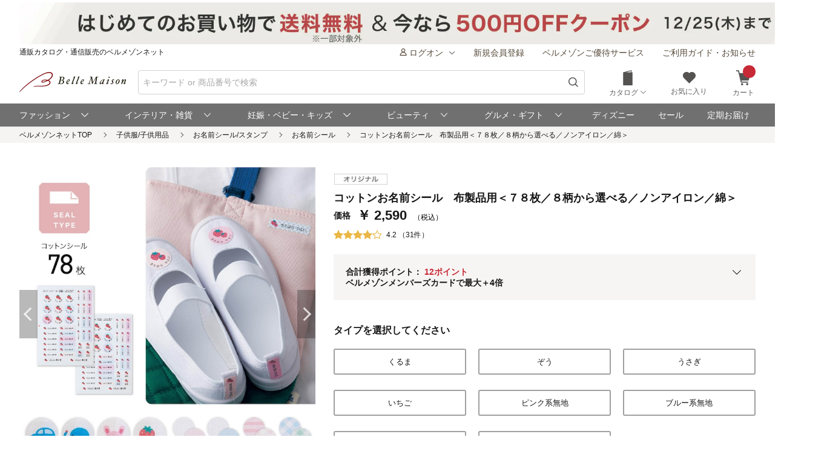

--- FILE ---
content_type: text/html;charset=UTF-8
request_url: https://www.bellemaison.jp/shop/commodity/0000/1023388?SHNCRTTKKRO_KBN=SE&CLICKLOG=2
body_size: 36226
content:
<!doctype html>
<html lang="ja">
 <head>
   
   
   
   
   
   
   
   
<noscript>
  <meta http-equiv="refresh" content="0; url=/shop/app/error/no_support/" />
</noscript>

<meta charset="UTF-8">
<meta name="viewport" content="width=device-width, initial-scale=1.0, viewport-fit=cover">
<meta name="format-detection" content="telephone=no">
<!-- ファビコン -->
<link rel="icon" href="/cpg/pc_common/images/favicon.ico">
<!-- アップルタッチアイコン -->
<link rel="apple-touch-icon" sizes="180x180" href="/cpg/pc_common/images/apple-touch-icon.png">
<link rel="stylesheet" type="text/css" href="/shop/files/exfiles/slick/slick.css" media="all" charset="UTF-8" />
<link rel="stylesheet" type="text/css" href="/shop/files/exfiles/slick/slick-theme.css" media="all" charset="UTF-8" />
<link rel="stylesheet" type="text/css" href="/shop/files/exfiles/OverlayScrollbars/OverlayScrollbars.css" media="all" charset="UTF-8" />
<link rel="stylesheet" type="text/css" href="/shop/files/commonfiles/styles/common.css" media="all" charset="UTF-8" />
<link rel="stylesheet" type="text/css" media="all" href="/shop/files/partsfiles/styles/pageHeader.css?date=20251111185719">
<link rel="stylesheet" type="text/css" media="all" href="/shop/files/partsfiles/styles/pageFooter.css?date=20251111185719">
<link rel="stylesheet" type="text/css" href="/shop/files/exfiles/swiper/swiper-bundle.min.css" media="all" charset="UTF-8" />
<link rel="stylesheet" type="text/css" media="all" href="/shop/files/partsfiles/styles/detail_standard.css?date=20251111185719">
<link rel="stylesheet" type="text/css" media="all" href="/shop/files/commonfiles/styles/pagecommon/index.css?date=20251111185719">
<link rel="stylesheet" type="text/css" media="all" href="/shop/files/partsfiles/styles/topicPath.css?date=20251111185719">
<link rel="stylesheet" type="text/css" media="all" href="/shop/files/partsfiles/styles/reviewList.css?date=20251111185719">
<link rel="stylesheet" type="text/css" media="all" href="/shop/files/partsfiles/styles/relatedItemGroupCodeA.css?date=20251111185719">
<link rel="stylesheet" type="text/css" media="all" href="/shop/files/partsfiles/styles/relatedItemGroupCodeB.css?date=20251111185719">
<link rel="stylesheet" type="text/css" media="all" href="/shop/files/partsfiles/styles/relatedItemGroupCodeC.css?date=20251111185719">
<link rel="stylesheet" type="text/css" media="all" href="/shop/files/partsfiles/styles/ranking.css?date=20251111185719">
<link rel="stylesheet" type="text/css" media="all" href="/shop/files/partsfiles/styles/relatedItemGroupCodeA.css?date=20251111185719">
<script type="text/javascript" src="/shop/files/exfiles/jquery-3.6.0.min.js" charset="UTF-8"></script>
<script type="text/javascript" charset="UTF-8">
  /*<![CDATA[*/
  frontContext = "\/shop";
  /*]]>*/
</script>
<script type="text/javascript" src="/shop/files/systemfiles/scripts/initialize.js?date=20251111185719" charset="UTF-8"></script>
<script type="text/javascript" src="/shop/files/systemfiles/scripts/message.js?date=20251111185719" charset="UTF-8"></script>
<script type="text/javascript" src="/shop/files/systemfiles/scripts/validate.js?date=20251111185719" charset="UTF-8"></script>
<script type="text/javascript" src="/shop/files/systemfiles/scripts/core.js?date=20251111185719" charset="UTF-8"></script>
<script type="text/javascript" src="/shop/files/systemfiles/scripts/process.js?date=20251111185719" charset="UTF-8"></script>
<script type="text/javascript" src="/shop/files/systemfiles/scripts/jquery.blockUI.js?date=20251111185719" charset="UTF-8"></script>
<script type="text/javascript">
<!--
  ga_pageName='SSPG0220_商品詳細(通常品)'
  -->
</script>
  <title>コットンお名前シール　布製品用＜７８枚／８柄から選べる／ノンアイロン／綿＞（お名前シール）｜通販のベルメゾンネット</title>
<meta name="description" content="上靴にもピタッと貼るだけ！アイロンいらずのコットンシール-お名前シールのコットンお名前シール　布製品用＜７８枚／８柄から選べる／ノンアイロン／綿＞の通販ならベルメゾン。常時3万点以上の豊富な品揃え。お買い物でポイントも貯まってとってもお得。">
<meta name="keywords">
<link rel="canonical" href="https://www.bellemaison.jp/shop/commodity/0000/1023388">
<!-- ogp -->
<meta property="og:title" content="コットンお名前シール　布製品用＜７８枚／８柄から選べる／ノンアイロン／綿＞（お名前シール）｜通販のベルメゾンネット">
<meta property="og:description" content="上靴にもピタッと貼るだけ！アイロンいらずのコットンシール-お名前シールのコットンお名前シール　布製品用＜７８枚／８柄から選べる／ノンアイロン／綿＞の通販ならベルメゾン。常時3万点以上の豊富な品揃え。お買い物でポイントも貯まってとってもお得。">
<meta property="og:url" content="https://www.bellemaison.jp/shop/commodity/0000/1023388">


  <meta property="og:image" content="https://pic2.bellemaison.jp/shop/cms/images/0000/catalog/1023388/1023388_h1_001.jpg">





<meta property="og:type" content="product">
<meta property="og:site_name" content="通販のベルメゾンネット">
<!-- facebook -->
<meta property="article:publisher" content="https://www.facebook.com/bellemaison.net">
<!-- twitter card -->
<meta name="twitter:card" content="summary_large_image">
<meta name="twitter:site" content="@bellemaison_jp">

  



<script type="text/javascript" charset="UTF-8">

	
	function getCookie(cookieName){
		var cookies = document.cookie;
		var cookiesArray = cookies.split(';');

		for(var c of cookiesArray){
			var cArray = c.split('=');
			if( cArray[0].trim() == cookieName){
				return decodeURIComponent(cArray[1]);
			}
		}
	}

	
	function disassembleCookieValue(cookieValue){

		var returnObject = new Object();

		var valueArray = cookieValue.split(';');
		for(var v of valueArray){
	    	var vArray = v.split('=');
	    	returnObject[vArray[0]] = vArray[1];
   		}

		return returnObject;
	}

	
	function updateCookieTTINFOPER(paramName, paramValue){

		var cookieTTINFOPER = getCookie('TTINFOPER');
		var TTINFOPER_keyValue = disassembleCookieValue(cookieTTINFOPER);

		TTINFOPER_keyValue[paramName] = paramValue;

		var cookieValue = "";
		Object.keys(TTINFOPER_keyValue).forEach(function(key){
			cookieValue = cookieValue + encodeURIComponent(key + "=" + TTINFOPER_keyValue[key] + ";");
		});

		var expires = new Date();
		expires.setTime( expires.getTime() + ( 1000 * 60 * 60 * 24 * 365 * 2 )); 

		document.cookie = [
			'TTINFOPER=' + cookieValue,
			'path=' + "/",
			'expires=' + expires.toGMTString()
		].join( '; ' );

	}
</script>

<script type="text/javascript" charset="UTF-8">
/*<![CDATA[*/
	var dataLayerVarsPage = new Object();
/*]]>*/
</script>



<script type="text/javascript" charset="UTF-8">
/*<![CDATA[*/
	var ecommerce = {
		"detail"
		: {
			
			
			'products': [
				 
				{
					
					'id'               :"1023388", 
					
					
					'name'             :"\u30B3\u30C3\u30C8\u30F3\u304A\u540D\u524D\u30B7\u30FC\u30EB\u3000\u5E03\u88FD\u54C1\u7528\uFF1C\uFF17\uFF18\u679A\uFF0F\uFF18\u67C4\u304B\u3089\u9078\u3079\u308B\uFF0F\u30CE\u30F3\u30A2\u30A4\u30ED\u30F3\uFF0F\u7DBF\uFF1E", 
					
					'brand'            :"", 
					
					'category'         :"\u5B50\u4F9B\u670D\/\u5B50\u4F9B\u7528\u54C1\/\u304A\u540D\u524D\u30B7\u30FC\u30EB\/\u30B9\u30BF\u30F3\u30D7\/\u304A\u540D\u524D\u30B7\u30FC\u30EB", 
					
					
					
					
					
					'dimension29':"SE", 
					
					
				},
				
			]
			
		},
		
		
	};

	dataLayerVarsPage.ecommerce = ecommerce;

/*]]>*/
</script>



<script type="text/javascript" charset="UTF-8">
/*<![CDATA[*/
	dataLayer = window.dataLayer = window.dataLayer || [];
	dataLayer.push(dataLayerVarsPage);
/*]]>*/
</script>



<!-- Google Tag Manager -->
<script>(function(w,d,s,l,i){w[l]=w[l]||[];w[l].push({'gtm.start':
new Date().getTime(),event:'gtm.js'});var f=d.getElementsByTagName(s)[0],
j=d.createElement(s),dl=l!='dataLayer'?'&l='+l:'';j.async=true;j.src=
'https://www.googletagmanager.com/gtm.js?id='+i+dl;f.parentNode.insertBefore(j,f);
})(window,document,'script','dataLayer','GTM-M8XGB8K');</script>
<!-- End Google Tag Manager -->




<script type="text/javascript" charset="UTF-8">
/*<![CDATA[*/


function getQueryParam(name, url) {
	if (!url){
		url = window.location.href;
	}
	name = name.replace(/[\[\]]/g, "\\$&");
	var regex = new RegExp("[?&]" + name + "(=([^&#]*)|&|#|$)"),
		results = regex.exec(url);
	if (!results) return null;
	if (!results[2]) return '';
	return decodeURIComponent(results[2].replace(/\+/g, " "));
}


function trackAsyncFavoriteAdd(event){
	var dataLayerVars = {
		'event': event
	};
	gtmUtil.trackView(dataLayerVars);
}


function trackEventFavoriteAdd(event, commodityCode){
	dataLayerVars = {
		'event': event,
		'eventAttr': {
			'category': 'お気に入り機能',
			'action': 'お気に入り追加',
			'label': commodityCode
		}
	};
	gtmUtil.trackEvent(dataLayerVars);
}


function trackAsyncCartAdd(event, commodityCode, commodityName, brand, category, nucleusSkuCode, addCartRouteType){
	var dataLayerVars = {
		'event': event,
		'ecommerce': {
			'add': {
				'products': [
					{
						'id'               :commodityCode,    
						'name'             :commodityName,    
						'brand'            :brand,            
						'category'         :category,         
						'variant'          :nucleusSkuCode,   
						'dimension29':addCartRouteType, 
					}
				]
			}
		}
	};
	gtmUtil.trackView(dataLayerVars);
}


function trackAsyncViewReviewList(){
	var dataLayerVars = {
		'event': 'viewReviewList',
		'eventAttr': {
			'category': '商品レビュー',
			'action': '商品レビュー',
			'label': 'SSPG0420_レビューリスト'
		}
	};
	gtmUtil.trackView(dataLayerVars);
}


function trackAsyncViewOrderList(){
	var dataLayerVars = {
		'event': 'viewOrderList',
		'eventAttr': {
			'category': '受注系',
			'action': '受注系',
			'label': 'system_オーダー情報入力'
		}
	};
	gtmUtil.trackView(dataLayerVars);
}


function trackAsyncViewSKUStockList(){
	var dataLayerVars = {
		'event': 'viewSKUStockList',
		'eventAttr': {
			'category': 'SKU在庫価格一覧検索',
			'action': 'SKU在庫価格一覧検索',
			'label': 'system_SKU在庫価格一覧検索'
		}
	};
	gtmUtil.trackView(dataLayerVars);
}

/*]]>*/
</script>





















 
<script>(window.BOOMR_mq=window.BOOMR_mq||[]).push(["addVar",{"rua.upush":"false","rua.cpush":"false","rua.upre":"false","rua.cpre":"false","rua.uprl":"false","rua.cprl":"false","rua.cprf":"false","rua.trans":"SJ-0e688c78-14a4-4970-ac92-645833c41c48","rua.cook":"false","rua.ims":"false","rua.ufprl":"false","rua.cfprl":"false","rua.isuxp":"false","rua.texp":"norulematch","rua.ceh":"false","rua.ueh":"false","rua.ieh.st":"0"}]);</script>
                              <script>!function(e){var n="https://s.go-mpulse.net/boomerang/";if("False"=="True")e.BOOMR_config=e.BOOMR_config||{},e.BOOMR_config.PageParams=e.BOOMR_config.PageParams||{},e.BOOMR_config.PageParams.pci=!0,n="https://s2.go-mpulse.net/boomerang/";if(window.BOOMR_API_key="JFETL-9EJXM-2ANBC-ZKAD9-9Z3SG",function(){function e(){if(!o){var e=document.createElement("script");e.id="boomr-scr-as",e.src=window.BOOMR.url,e.async=!0,i.parentNode.appendChild(e),o=!0}}function t(e){o=!0;var n,t,a,r,d=document,O=window;if(window.BOOMR.snippetMethod=e?"if":"i",t=function(e,n){var t=d.createElement("script");t.id=n||"boomr-if-as",t.src=window.BOOMR.url,BOOMR_lstart=(new Date).getTime(),e=e||d.body,e.appendChild(t)},!window.addEventListener&&window.attachEvent&&navigator.userAgent.match(/MSIE [67]\./))return window.BOOMR.snippetMethod="s",void t(i.parentNode,"boomr-async");a=document.createElement("IFRAME"),a.src="about:blank",a.title="",a.role="presentation",a.loading="eager",r=(a.frameElement||a).style,r.width=0,r.height=0,r.border=0,r.display="none",i.parentNode.appendChild(a);try{O=a.contentWindow,d=O.document.open()}catch(_){n=document.domain,a.src="javascript:var d=document.open();d.domain='"+n+"';void(0);",O=a.contentWindow,d=O.document.open()}if(n)d._boomrl=function(){this.domain=n,t()},d.write("<bo"+"dy onload='document._boomrl();'>");else if(O._boomrl=function(){t()},O.addEventListener)O.addEventListener("load",O._boomrl,!1);else if(O.attachEvent)O.attachEvent("onload",O._boomrl);d.close()}function a(e){window.BOOMR_onload=e&&e.timeStamp||(new Date).getTime()}if(!window.BOOMR||!window.BOOMR.version&&!window.BOOMR.snippetExecuted){window.BOOMR=window.BOOMR||{},window.BOOMR.snippetStart=(new Date).getTime(),window.BOOMR.snippetExecuted=!0,window.BOOMR.snippetVersion=12,window.BOOMR.url=n+"JFETL-9EJXM-2ANBC-ZKAD9-9Z3SG";var i=document.currentScript||document.getElementsByTagName("script")[0],o=!1,r=document.createElement("link");if(r.relList&&"function"==typeof r.relList.supports&&r.relList.supports("preload")&&"as"in r)window.BOOMR.snippetMethod="p",r.href=window.BOOMR.url,r.rel="preload",r.as="script",r.addEventListener("load",e),r.addEventListener("error",function(){t(!0)}),setTimeout(function(){if(!o)t(!0)},3e3),BOOMR_lstart=(new Date).getTime(),i.parentNode.appendChild(r);else t(!1);if(window.addEventListener)window.addEventListener("load",a,!1);else if(window.attachEvent)window.attachEvent("onload",a)}}(),"".length>0)if(e&&"performance"in e&&e.performance&&"function"==typeof e.performance.setResourceTimingBufferSize)e.performance.setResourceTimingBufferSize();!function(){if(BOOMR=e.BOOMR||{},BOOMR.plugins=BOOMR.plugins||{},!BOOMR.plugins.AK){var n="false"=="true"?1:0,t="",a="amhqxzqx2w5ng2i4rwlq-f-10da69655-clientnsv4-s.akamaihd.net",i="false"=="true"?2:1,o={"ak.v":"39","ak.cp":"1270035","ak.ai":parseInt("728772",10),"ak.ol":"0","ak.cr":9,"ak.ipv":4,"ak.proto":"h2","ak.rid":"48c86f44","ak.r":51095,"ak.a2":n,"ak.m":"a","ak.n":"essl","ak.bpcip":"3.15.11.0","ak.cport":57352,"ak.gh":"23.215.214.243","ak.quicv":"","ak.tlsv":"tls1.3","ak.0rtt":"","ak.0rtt.ed":"","ak.csrc":"-","ak.acc":"","ak.t":"1763478935","ak.ak":"hOBiQwZUYzCg5VSAfCLimQ==dHsFuQQt0qugVuFGLoX/K2Ght1h9iwDQhPa4LCLLCBIKGAob9eDSp9qLTL8auyWtbYVTzRvqtou/XFATQ44nH4x6Q5C765kVRbHh6TVtSoHOJdm1o+V7ndkiZKjQwQ9UN7p6kxpEuotVncNyI5bw4WhkS7cw79QIS/srclw1OZ3WVaztnCdb0Bgspnl9R/KV80eBafiZbyr4BT1Xr4rdkpRi7uoO0KCaB9HE1zB9kgcZZFHsK8SVx1P4NwkK2m2IX9gDL52a6UqLWnmZm6z81MniqHYZrEi7LXQpnwfqVPAXiLu1n7KnNANih7bsLo/ZPm7Jf1GIiKEpAG9ETYzzlR9tBFzRO6r2eYNedkUaxgCluNHq27qOPrbcbVlm8li0i43b0y5hbim/nzJpJBUW396j6uphGNZyxVHJBWePzbc=","ak.pv":"125","ak.dpoabenc":"","ak.tf":i};if(""!==t)o["ak.ruds"]=t;var r={i:!1,av:function(n){var t="http.initiator";if(n&&(!n[t]||"spa_hard"===n[t]))o["ak.feo"]=void 0!==e.aFeoApplied?1:0,BOOMR.addVar(o)},rv:function(){var e=["ak.bpcip","ak.cport","ak.cr","ak.csrc","ak.gh","ak.ipv","ak.m","ak.n","ak.ol","ak.proto","ak.quicv","ak.tlsv","ak.0rtt","ak.0rtt.ed","ak.r","ak.acc","ak.t","ak.tf"];BOOMR.removeVar(e)}};BOOMR.plugins.AK={akVars:o,akDNSPreFetchDomain:a,init:function(){if(!r.i){var e=BOOMR.subscribe;e("before_beacon",r.av,null,null),e("onbeacon",r.rv,null,null),r.i=!0}return this},is_complete:function(){return!0}}}}()}(window);</script></head>
 <body>
  <!-- Google Tag Manager (noscript) -->
<noscript>
 <iframe src="https://www.googletagmanager.com/ns.html?id=GTM-M8XGB8K"
    height="0" width="0" style="display:none;visibility:hidden">
 </iframe>
</noscript>
<!-- End Google Tag Manager (noscript) -->

  <div class="main-wrapper ccm-page page-type-general-top-pagetype page-template-general">
    <div class="main-wrapper wrapper">
     <div class="main-wrapper container">
      <div class="main-wrapper row">
        
        <div>
        <div class="wsparts-include clearBoth">

<!---------   ヘッダインクルード　ここから  ----------->
<link rel="stylesheet" href="/cpg/pc_common/inc_html/rp/page-head/css/uksuggest.css?20250805">
<script>
//検索サジェストドメイン
const SUG_API_URL = 'https://s3bellprd.ukw.jp';
</script>

<script src="/cpg/pc_common/inc_html/rp/page-foot/js/model.js"></script>
<script src="/cpg/pc_common/inc_html/rp/page-foot/js/header.js?20250805"></script>

<!-- AD -->
<script src="https://one.adingo.jp/tag/bellemaison/7b97baa7-09a5-4452-85bc-dfe8fb711274.js"></script>

<header class="header c-header c-header-v2">
  <div class="header-inner">
    <div class="header-content">
      <!--- キャンペーンバナー ---->
      <div class="c-header__campaign-all" id="msmt_campaign-all">
        <div id="replace_at-00">
          
<style>
#head_camp_all { text-align: center; }
#head_camp_all a {
  display: block;
  width: 100%;
}
@media screen and (max-width: 767px) {
  #head_camp_all img { max-width: 100%; }
}
</style>
<div id="head_camp_all">
  <a class="link" href="https://www.bellemaison.jp/cpg/special/sencoupon/sencoupon_index.html?DM4_KBN=HEAD_251001_SHINKI">
    <picture>
      <source srcset="https://pic2.bellemaison.jp/cpg/dmp/head/img/1938_100_head01_251001.jpg" media="(min-width: 768px)" width="969" height="50" type="image/jpg">
      <img src="https://pic2.bellemaison.jp/cpg/dmp/head/img/1334_190_head01_251001.jpg" alt="新規クーポン" width="1334" height="190" loading="eager">
    </picture>
  </a>
</div>
<!-- allheader end -->
        </div><!-- / #replace_at-00 -->
      </div>
      <!--- /キャンペーンバナー ---->
      <!--- PCサイズヘッダ ---->
      <div class="header-user from-pc">
        <p class="header_site">通販カタログ・通信販売のベルメゾンネット</p>
        <!-- 未ログオンメニュー -->
        <div class="header-user_info header-userdata-pc_unknown">
          <ul class="user-menu from-pc">
            <li class="user-menu_item">
              <div class="dropdown header-menu-dropdown user-menu-dropdown">
                <div class="dropdown_label">
                  <span class="icon header-mini-icon"><svg><use href="/shop/files/commonfiles/images/icons/symbol-defs.svg#icon-user"></use></svg></span>
                  <span>ログオン<span class="icon m-size-8 header-menu_icon"><svg><use href="/shop/files/commonfiles/images/icons/symbol-defs.svg#icon-arrow-down"></use></svg></span></span>
                </div>
                <div class="dropdown-content">
                  <div class="user-menu_login">
                    <a class="button m-size-l m-fill m-full" href="/shop/app/common/login/">ログオン</a>
                  </div>
                  <ul class="dropdown-list">
                    <li class="dropdown-list_item">
                      <a class="dropdown-list_label" href="/shop/app/mypage/order_history/">ご注文・配送状況</a>
                    </li>
                    <li class="dropdown-list_item">
                      <a class="dropdown-list_label" href="/shop/app/mypage/order_history/">返品・交換・キャンセル</a>
                    </li>
                    <li class="dropdown-list_item">
                      <a class="dropdown-list_label" href="/shop/app/common/login/?SNI_SK_URL=https%3A%2F%2Fwww.bellemaison.jp%2Fshop%2Fapp%2Fcustomer%2Fcustomer_edit1%2F">お客様情報の確認・変更</a>
                    </li>
                    <li class="dropdown-list_item">
                      <a class="dropdown-list_label" href="/shop/app/mypage/regular_purchase_list/">ご利用中の定期コース</a>
                    </li>
                    <li class="dropdown-list_item">
                      <a class="dropdown-list_label" href="/shop/app/mypage/review_contributed_list/">レビューの投稿・履歴</a>
                    </li>
                    <li class="dropdown-list_item">
                      <a class="dropdown-list_label" href="/cpg/special/etsuran/etsuran_index.html">最近チェックした商品</a>
                    </li>
                    <li class="dropdown-list_item">
                      <a class="dropdown-list_label" href="/shop/app/common/login/?SNI_SK_URL=https%3A%2F%2Fwww.bellemaison.jp%2Fshop%2Fapp%2Fcustomer%2Fmail_magazine%2F">メールマガジン登録・停止</a>
                    </li>
                    <li class="dropdown-list_item">
                      <a class="dropdown-list_label" href="/shop/app/mypage/catalog_unnecessary_register/">カタログ送付停止の登録・変更</a>
                    </li>
                  </ul>
                </div>
              </div>
            </li>
            <li class="user-menu_item">
              <a class="link user-info_link" href="/shop/app/customer/customer_register_reception/">新規会員登録</a>
            </li>
            <li class="user-menu_item">
              <a class="link user-info_link" href="/cpg/goyutai/goyutai_index.html">ベルメゾンご優待サービス</a>
            </li>
            <li class="user-menu_item">
              <a class="link user-info_link" href="https://faq.bellemaison.jp/bellemaison/web/guide/" target="_blank">ご利用ガイド・お知らせ</a>
            </li>
          </ul>
        </div>
        <!-- ログオンメニュー -->
        <div class="header-user_info header-userdata-pc_logonuser" style="display:none;">
          <ul class="user-menu from-pc">
            <li class="user-menu_item">
              <div class="dropdown header-menu-dropdown user-menu-dropdown">
                <div class="dropdown_label">
                  <span class="icon header-mini-icon"><svg><use href="/shop/files/commonfiles/images/icons/symbol-defs.svg#icon-user"></use></svg></span>
                  <span class="header-userdata-pc_username">様のマイページ</span>
                </div>
                <div class="dropdown-content header-dropdown-content">
                  <ul class="dropdown-list">
                    <li class="dropdown-list_item">
                      <a class="dropdown-list_label" href="/shop/app/mypage/mypage/">マイページ</a>
                    </li>
                    <li class="dropdown-list_item">
                      <a class="dropdown-list_label" href="/shop/app/mypage/order_history/">ご注文・配送状況</a>
                    </li>
                    <li class="dropdown-list_item">
                      <a class="dropdown-list_label" href="/shop/app/mypage/order_history/">返品・交換・キャンセル</a>
                    </li>
                    <li class="dropdown-list_item">
                      <a class="dropdown-list_label" href="/shop/app/customer/customer_edit1/">お客様情報の確認・変更</a>
                    </li>
                    <li class="dropdown-list_item">
                      <a class="dropdown-list_label" href="/shop/app/mypage/regular_purchase_list/">ご利用中の定期コース</a>
                    </li>
                    <li class="dropdown-list_item">
                      <a class="dropdown-list_label" href="/shop/app/mypage/review_contributed_list/">レビューの投稿・履歴</a>
                    </li>
                    <li class="dropdown-list_item">
                      <a class="dropdown-list_label" href="/cpg/special/etsuran/etsuran_index.html">最近チェックした商品</a>
                    </li>
                    <li class="dropdown-list_item">
                      <a class="dropdown-list_label" href="/shop/app/customer/mail_magazine/">メールマガジン登録・停止</a>
                    </li>
                    <li class="dropdown-list_item">
                      <a class="dropdown-list_label" href="/shop/app/mypage/catalog_unnecessary_register/">カタログ送付停止の登録・変更</a>
                    </li>
                  </ul>
                  <div class="user-menu_logout">
                    <a class="button m-size-m m-fill m-full" href="/shop/app/common/logout/">ログオフ</a>
                  </div>
                </div>
              </div>
            </li>
            <li class="user-menu_item">
              <a class="link user-info_link" href="/shop/app/mypage/point_voucher_exchange_history/">
                <span class="icon header-mini-icon"><svg><use href="/shop/files/commonfiles/images/icons/symbol-defs.svg#icon-point"></use></svg></span>
                <span class="header-userdata-pc_point">ポイント：</span>
              </a>
            </li>
            <li class="user-menu_item">
              <div class="dropdown header-menu-dropdown user-menu-dropdown">
                <div class="dropdown_label">
                  <span class="icon header-mini-icon"><svg><use href="/shop/files/commonfiles/images/icons/symbol-defs.svg#icon-stage"></use></svg></span>
                  <span class="header-userdata-pc_rank">ステージ：</span>
                </div>
                <div class="dropdown-content">
                  <div class="stage_start" style="display:none;">
                    <p class="help drawer-user-status-special-title">ステージ特典</p>
                    <p class="header-dropdown_text">通常商品送料無料</p>
                    <p class="header-dropdown_text">定期商品送料無料</p>
                    <a href="/cpg/goyutai/goyutai_index.html" class="dropdown-list_label"><span>ステージ特典について</span><span class="icon m-size-7"><svg><use href="/shop/files/commonfiles/images/icons/symbol-defs.svg#icon-arrow-right"></use></svg></span></a>
                  </div>
                  <div class="stage_regular" style="display:none;">
                    <p class="help drawer-user-status-special-title">ステージ特典</p>
                    <p class="header-dropdown_text">7,990円以上送料無料</p>
                    <p class="header-dropdown_text">定期2,190円以上送料無料</p>
                    <a href="/cpg/goyutai/goyutai_index.html" class="dropdown-list_label"><span>ステージ特典について</span><span class="icon m-size-7"><svg><use href="/shop/files/commonfiles/images/icons/symbol-defs.svg#icon-arrow-right"></use></svg></span></a>
                  </div>
                  <div class="stage_bronz" style="display:none;">
                    <p class="help drawer-user-status-special-title">ステージ特典</p>
                    <p class="header-dropdown_point">ポイント<span class="header-dropdown_accent">2倍</span></p>
                    <p class="header-dropdown_text">4,990円以上送料無料</p>
                    <p class="header-dropdown_text">返品商品引取無料</p>
                    <p class="header-dropdown_text">定期2,190円以上送料無料</p>
                    <a href="/cpg/goyutai/goyutai_index.html" class="dropdown-list_label"><span>ステージ特典について</span><span class="icon m-size-7"><svg><use href="/shop/files/commonfiles/images/icons/symbol-defs.svg#icon-arrow-right"></use></svg></span></a>
                  </div>
                  <div class="stage_silver" style="display:none;">
                    <p class="help drawer-user-status-special-title">ステージ特典</p>
                    <p class="header-dropdown_point">ポイント<span class="header-dropdown_accent">4倍</span></p>
                    <p class="header-dropdown_text">4,990円以上送料無料</p>
                    <p class="header-dropdown_text">返品商品引取無料</p>
                    <p class="header-dropdown_text">定期2,190円以上送料無料</p>
                    <a href="/cpg/goyutai/goyutai_index.html" class="dropdown-list_label"><span>ステージ特典について</span><span class="icon m-size-7"><svg><use href="/shop/files/commonfiles/images/icons/symbol-defs.svg#icon-arrow-right"></use></svg></span></a>
                  </div>
                  <div class="stage_gold" style="display:none;">
                    <p class="help drawer-user-status-special-title">ステージ特典</p>
                    <p class="header-dropdown_point">ポイント<span class="header-dropdown_accent">6倍</span></p>
                    <p class="header-dropdown_text">通常商品送料無料</p>
                    <p class="header-dropdown_text">返品商品引取無料</p>
                    <p class="header-dropdown_text">定期商品送料無料</p>
                    <p class="header-dropdown_text">セール先行ご案内</p>
                    <a href="/cpg/goyutai/goyutai_index.html" class="dropdown-list_label"><span>ステージ特典について</span><span class="icon m-size-7"><svg><use href="/shop/files/commonfiles/images/icons/symbol-defs.svg#icon-arrow-right"></use></svg></span></a>
                  </div>
                  <div class="stage_platinum" style="display:none;">
                    <p class="help drawer-user-status-special-title">ステージ特典</p>
                    <p class="header-dropdown_point">ポイント<span class="header-dropdown_accent">8倍</span></p>
                    <p class="header-dropdown_text">通常商品送料無料</p>
                    <p class="header-dropdown_text">返品商品引取無料</p>
                    <p class="header-dropdown_text">定期商品送料無料</p>
                    <p class="header-dropdown_text">大型商品送料無料</p>
                    <p class="header-dropdown_text">セール先行ご案内</p>
                    <a href="/cpg/goyutai/goyutai_index.html" class="dropdown-list_label"><span>ステージ特典について</span><span class="icon m-size-7"><svg><use href="/shop/files/commonfiles/images/icons/symbol-defs.svg#icon-arrow-right"></use></svg></span></a>
                  </div>
                  <div class="stage_diamond" style="display:none;">
                    <p class="help drawer-user-status-special-title">ステージ特典</p>
                    <p class="header-dropdown_point">ポイント<span class="header-dropdown_accent">16倍</span></p>
                    <p class="header-dropdown_text">通常商品送料無料</p>
                    <p class="header-dropdown_text">返品商品引取無料</p>
                    <p class="header-dropdown_text">定期商品送料無料</p>
                    <p class="header-dropdown_text">大型商品送料無料</p>
                    <p class="header-dropdown_text">セール先行ご案内</p>
                    <a href="/cpg/goyutai/goyutai_index.html" class="dropdown-list_label"><span>ステージ特典について</span><span class="icon m-size-7"><svg><use href="/shop/files/commonfiles/images/icons/symbol-defs.svg#icon-arrow-right"></use></svg></span></a>
                  </div>
                </div>
              </div>
            </li>
            <li class="user-menu_item">
              <a class="link user-info_link" href="https://faq.bellemaison.jp/bellemaison/web/guide/" target="_blank">ご利用ガイド・お知らせ</a>
            </li>
          </ul>
        </div>
      </div>
      <!--  -->
      <form autocomplete="off" name="form_head" onsubmit="createParam(); return false;">
        <div class="header-main">
          <div class="header-main_brand from-pc">
            <a class="header-brand_logo" href="/">
              <h1><img src="https://pic2.bellemaison.jp/cpg/pc_common/images/bellemaison2.png" alt="通販カタログ・通信販売のベルメゾンネット" width="176" height="35" title="通販カタログ・通信販売のベルメゾンネット" loading="eager"></h1>
            </a>
          </div>
          <div class="header-main_search">
            <div class="header-main_search-text-wrapper c-header__search-input p-header__search">
              <div class="form_control m-icon-left header-main_search-text c-header__search-input-inner">
                <input name="keyword" type="search" class="input header-main_search_input c-header__search-input-form p-header__search-input-form js-search" id="text" placeholder="キーワード or 商品番号で検索" maxlength="100" data-search-input>
                <button type="submit" class="header-main_search_icon" aria-label="検索">
                  <span class="icon m-size-4"><svg>
                      <use href="/shop/files/commonfiles/images/icons/symbol-defs.svg#icon-search"></use>
                    </svg></span>
                </button>
              </div>
              <div id="mid_r_www"></div>
              <!-- 検索履歴表示（ローカルストレージ） -->
              <div class="history-list">
                <ul class="js-histories">
                  <!-- <li class="nav-link js-nav-link">
                        <span>
                          <span>ダミーテキストです。</span>
                          <span class="icon m-size-6"><svg><use href="/shop/files/commonfiles/images/icons/symbol-defs.svg#icon-arrow-right"></use></svg></span>
                        </span>
                      </li> -->
                </ul>
                <span class="btn-clear js-btn-clear">検索履歴を消去</span>
              </div>
            </div>
            <!-- / -->
            <!-- SP 履歴・カテゴリ表示 -->
            <div class="nav_sp" id="js-nav_sp">
              <nav>
                <input type="checkbox" name="menu_1st" id="menu_1st" class="js-menu-toggle">
                <div class="nav_sp_wrap nav_sp_wrap_01">
                  <div>
                    <div class="btnBack">
                      <label for="menu_1st" id="js-btn-back">
                        <span class="icon m-size-6"><svg><use href="/shop/files/commonfiles/images/icons/symbol-defs.svg#icon-arrow-left"></use></svg></span>
                        <span>戻る</span>
                      </label>
                    </div>
                    <!-- / -->

                    <div class="nav_sp_menu">
                      <div class="historyList-sp nav_sp_list js-nav-menu history-list" id="js-history-list">
                        <h2>検索履歴</h2>
                        <ul class="js-history-list-sp js-histories">
                          <!-- <li class="nav-link js-nav-link">
                                <span>
                                  <span>ダミーテキストです。</span>
                                  <span class="icon m-size-6"><svg><use href="/shop/files/commonfiles/images/icons/symbol-defs.svg#icon-arrow-right"></use></svg></span>
                                </span>
                              </li> -->
                        </ul>
                        <button type="button" class="js-btn-clear btn-clear" id="js-delete-kistory"><span>検索履歴を削除</span></button>
                      </div>
                      <!--  <p class="historyList-sp__txt-none">検索履歴はございません</p> -->
                      <!-- / -->
                      <div class="nav_sp_list nav_sp_list-1st js-nav-menu">
                        <h2>探す</h2>
                        <ul>
                          <li class="nav-link js-nav-link">
                            <label for="menu_2nd">
                              <span>カテゴリから探す</span>
                              <span class="icon m-size-6"><svg><use href="/shop/files/commonfiles/images/icons/symbol-defs.svg#icon-arrow-right"></use></svg></span>
                            </label>
                          </li>
                          <li class="nav-link js-nav-link">
                            <a href="/shop/app/catalog/brand_list/">
                              <span>ブランドから探す</span>
                              <span class="icon m-size-6"><svg><use href="/shop/files/commonfiles/images/icons/symbol-defs.svg#icon-arrow-right"></use></svg></span>
                            </a>
                          </li>
                          <li class="nav-link js-nav-link">
                            <a href="/cpg/special/ranking/ranking_index.html">
                              <span>ランキングから探す</span>
                              <span class="icon m-size-6"><svg><use href="/shop/files/commonfiles/images/icons/symbol-defs.svg#icon-arrow-right"></use></svg></span>
                            </a>
                          </li>
                          <li class="nav-link js-nav-link">
                            <a href="/cpg/special/newarrival/newarrival_index.html">
                              <span>新入荷から探す</span>
                              <span class="icon m-size-6"><svg><use href="/shop/files/commonfiles/images/icons/symbol-defs.svg#icon-arrow-right"></use></svg></span>
                            </a>
                          </li>
                          <li class="nav-link js-nav-link">
                            <a href="/cpg/special/review/review_index.html">
                              <span>レビュー高評価から探す</span>
                              <span class="icon m-size-6"><svg><use href="/shop/files/commonfiles/images/icons/symbol-defs.svg#icon-arrow-right"></use></svg></span>
                            </a>
                          </li>
                          <li class="nav-link js-nav-link">
                            <a href="/cpg/trends/hotshop/hot_index.html">
                              <span>おすすめ特集から探す</span>
                              <span class="icon m-size-6"><svg><use href="/shop/files/commonfiles/images/icons/symbol-defs.svg#icon-arrow-right"></use></svg></span>
                            </a>
                          </li>
                          <li class="nav-link js-nav-link">
                            <a href="/cpg/special/otoku/otoku_index.html">
                              <span>お得情報から探す</span>
                              <span class="icon m-size-6"><svg><use href="/shop/files/commonfiles/images/icons/symbol-defs.svg#icon-arrow-right"></use></svg></span>
                            </a>
                          </li>
                          <li class="nav-link js-nav-link">
                            <a href="/cpg/dc/index.html">
                              <span>デジタルカタログから探す</span>
                              <span class="icon m-size-6"><svg><use href="/shop/files/commonfiles/images/icons/symbol-defs.svg#icon-arrow-right"></use></svg></span>
                            </a>
                          </li>
                        </ul>
                      </div>
                    </div>
                  </div>
                </div>
                <!--  -->
                <input type="checkbox" name="menu_2nd" id="menu_2nd" class="js-menu-toggle">
                <div class="nav_sp_wrap nav_sp_wrap_02">
                  <div>
                    <div class="btnBack">
                      <label for="menu_2nd" class="js-btn__back">
                        <span class="icon m-size-6"><svg><use href="/shop/files/commonfiles/images/icons/symbol-defs.svg#icon-arrow-left"></use></svg></span>
                        <span>戻る</span>
                      </label>
                    </div>

                    <div class="nav_sp_menu">
                      <h2>カテゴリから探す</h2>
                      <div class="nav_sp_list js-nav-menu">
                        <h3>ファッション</h3>
                        <ul>
                          <li class="nav-link js-nav-link">
                            <a href="/shop/app/catalog/category_top/7/">
                              <span>レディースファッション</span>
                              <span class="icon m-size-6"><svg><use href="/shop/files/commonfiles/images/icons/symbol-defs.svg#icon-arrow-right"></use></svg></span>
                            </a>
                          </li>
                          <li class="nav-link js-nav-link">
                            <a href="/shop/app/catalog/category_top/6/">
                              <span>女性下着/インナー/パジャマ</span>
                              <span class="icon m-size-6"><svg><use href="/shop/files/commonfiles/images/icons/symbol-defs.svg#icon-arrow-right"></use></svg></span>
                            </a>
                          </li>
                          <li class="nav-link js-nav-link">
                            <a href="/shop/app/catalog/category_top/8/"><span>靴/バッグ/ファッション雑貨</span>
                              <span class="icon m-size-6"><svg><use href="/shop/files/commonfiles/images/icons/symbol-defs.svg#icon-arrow-right"></use></svg></span></a>
                          </li>
                          <li class="nav-link js-nav-link">
                            <a href="/cpg/fashion/sports/sports_index.html"><span>スポーツウェア/エクササイズ用品</span>
                              <span class="icon m-size-6"><svg><use href="/shop/files/commonfiles/images/icons/symbol-defs.svg#icon-arrow-right"></use></svg></span></a>
                          </li>
                          <li class="nav-link js-nav-link">
                            <a href="/cpg/lsize/index.html"><span>大きいサイズ(～6L)</span>
                              <span class="icon m-size-6"><svg><use href="/shop/files/commonfiles/images/icons/symbol-defs.svg#icon-arrow-right"></use></svg></span></a>
                          </li>
                          <li class="nav-link js-nav-link">
                            <a href="/shop/app/catalog/category_top/9/"><span>メンズファッション</span>
                              <span class="icon m-size-6"><svg><use href="/shop/files/commonfiles/images/icons/symbol-defs.svg#icon-arrow-right"></use></svg></span></a>
                          </li>
                        </ul>
                      </div>
                      <div class="nav_sp_list js-nav-menu">
                        <h3>インテリア・雑貨</h3>
                        <ul>
                          <li class="nav-link js-nav-link">
                            <a href="/shop/app/catalog/category_top/11/"><span>家具/収納</span>
                              <span class="icon m-size-6"><svg><use href="/shop/files/commonfiles/images/icons/symbol-defs.svg#icon-arrow-right"></use></svg></span></a>
                          </li>
                          <li class="nav-link js-nav-link">
                            <a href="/shop/app/catalog/category_top/12/"><span>カーテン/ラグ/ソファーカバー</span>
                              <span class="icon m-size-6"><svg><use href="/shop/files/commonfiles/images/icons/symbol-defs.svg#icon-arrow-right"></use></svg></span></a>
                          </li>
                          <li class="nav-link js-nav-link">
                            <a href="/shop/app/catalog/category_top/13/"><span>布団/寝具</span>
                              <span class="icon m-size-6"><svg><use href="/shop/files/commonfiles/images/icons/symbol-defs.svg#icon-arrow-right"></use></svg></span></a>
                          </li>
                          <li class="nav-link js-nav-link">
                            <a href="/shop/app/catalog/category_top/14/"><span>キッチン用品/調理器具</span>
                              <span class="icon m-size-6"><svg><use href="/shop/files/commonfiles/images/icons/symbol-defs.svg#icon-arrow-right"></use></svg></span></a>
                          </li>
                          <li class="nav-link js-nav-link">
                            <a href="/shop/app/catalog/category_top/15/"><span>バス/トイレ/掃除洗濯/タオル/スリッパ</span>
                              <span class="icon m-size-6"><svg><use href="/shop/files/commonfiles/images/icons/symbol-defs.svg#icon-arrow-right"></use></svg></span></a>
                          </li>
                          <li class="nav-link js-nav-link">
                            <a href="/shop/app/catalog/category_top/16/"><span>インテリア雑貨</span>
                              <span class="icon m-size-6"><svg><use href="/shop/files/commonfiles/images/icons/symbol-defs.svg#icon-arrow-right"></use></svg></span></a>
                          </li>
                          <li class="nav-link js-nav-link">
                            <a href="/shop/app/catalog/category_top/17/"><span>家電</span>
                              <span class="icon m-size-6"><svg><use href="/shop/files/commonfiles/images/icons/symbol-defs.svg#icon-arrow-right"></use></svg></span></a>
                          </li>
                        </ul>
                      </div>
                      <div class="nav_sp_list js-nav-menu">
                        <h3>妊娠・ベビー・キッズ</h3>
                        <ul>
                          <li class="nav-link js-nav-link">
                            <a href="/shop/app/catalog/category_top/3/"><span>マタニティ/ママ用品</span>
                              <span class="icon m-size-6"><svg><use href="/shop/files/commonfiles/images/icons/symbol-defs.svg#icon-arrow-right"></use></svg></span></a>
                          </li>
                          <li class="nav-link js-nav-link">
                            <a href="/shop/app/catalog/category_top/5/"><span>ベビー服/ベビー用品</span>
                              <span class="icon m-size-6"><svg><use href="/shop/files/commonfiles/images/icons/symbol-defs.svg#icon-arrow-right"></use></svg></span></a>
                          </li>
                          <li class="nav-link js-nav-link">
                            <a href="/shop/app/catalog/category_top/4/"><span>子供服/子供用品</span>
                              <span class="icon m-size-6"><svg><use href="/shop/files/commonfiles/images/icons/symbol-defs.svg#icon-arrow-right"></use></svg></span></a>
                          </li>
                          <li class="nav-link js-nav-link">
                            <a href="/cpg/mama/junior_main/junior_main_index.html"><span>ジュニア/ティーンズ</span>
                              <span class="icon m-size-6"><svg><use href="/shop/files/commonfiles/images/icons/symbol-defs.svg#icon-arrow-right"></use></svg></span></a>
                          </li>
                        </ul>
                      </div>
                      <div class="nav_sp_list js-nav-menu">
                        <h3>バラエティ</h3>
                        <ul>
                          <li class="nav-link js-nav-link">
                            <a href="/shop/app/catalog/category_top/10/"><span>コスメ/美容/健康</span>
                              <span class="icon m-size-6"><svg><use href="/shop/files/commonfiles/images/icons/symbol-defs.svg#icon-arrow-right"></use></svg></span></a>
                          </li>
                          <li class="nav-link js-nav-link">
                            <a href="/shop/app/catalog/category_top/18/"><span>食品/スイーツ</span>
                              <span class="icon m-size-6"><svg><use href="/shop/files/commonfiles/images/icons/symbol-defs.svg#icon-arrow-right"></use></svg></span></a>
                          </li>
                          <li class="nav-link js-nav-link">
                            <a href="/shop/app/catalog/category_top/19/"><span>ギフト(内祝い・結婚祝い etc.)</span>
                              <span class="icon m-size-6"><svg><use href="/shop/files/commonfiles/images/icons/symbol-defs.svg#icon-arrow-right"></use></svg></span></a>
                          </li>
                          <li class="nav-link js-nav-link">
                            <a href="/shop/app/catalog/category_top/2/"><span>ディズニー</span>
                              <span class="icon m-size-6"><svg><use href="/shop/files/commonfiles/images/icons/symbol-defs.svg#icon-arrow-right"></use></svg></span></a>
                          </li>
                          <li class="nav-link js-nav-link">
                            <a href="/cpg/character/character_index.html"><span>キャラクター(スヌーピー・ムーミン etc.)</span>
                              <span class="icon m-size-6"><svg><use href="/shop/files/commonfiles/images/icons/symbol-defs.svg#icon-arrow-right"></use></svg></span></a>
                          </li>
                          <li class="nav-link js-nav-link">
                            <a href="/shop/app/catalog/category_top/1/"><span>定期お届け・マンスリークラブ</span>
                              <span class="icon m-size-6"><svg><use href="/shop/files/commonfiles/images/icons/symbol-defs.svg#icon-arrow-right"></use></svg></span></a>
                          </li>
                        </ul>
                      </div>
                      <div class="nav_sp_list js-nav-menu">
                        <h3>SALE</h3>
                        <ul>
                          <li class="nav-link js-nav-link">
                            <a href="/cpg/sale/index.html"><span>セール・アウトレット</span>
                              <span class="icon m-size-6"><svg><use href="/shop/files/commonfiles/images/icons/symbol-defs.svg#icon-arrow-right"></use></svg></span></a>
                          </li>
                        </ul>
                      </div>
                    </div>
                  </div>
                </div>
                <!--  -->
              </nav>
            </div>
            <!-- / -->
          </div>
          <!-- / -->
          <div class="header-main_tool" id="js-header" ontouchstart="">
            <div class="header-main_tool_brand until-pc">
              <a class="header-brand_logo" href="/shop/">
                <h1><img src="https://pic2.bellemaison.jp/cpg/pc_common/images/bellemaison2.png" alt="通販カタログ・通信販売のベルメゾンネット" width="352" height="70" class="header-brand_logo_img" title="通販カタログ・通信販売のベルメゾンネット" loading="eager"></h1>
              </a>
            </div>
            <ul class="header-tools">
              <li class="header-tool from-pc">
                <div class="dropdown header-menu-dropdown user-menu-dropdown">
                  <div class="dropdown_label header-tool_button m-has-text">
                    <span class="icon m-size-2 header-tool_icon"><svg><use href="/shop/files/commonfiles/images/icons/symbol-defs.svg#icon-book-close"></use></svg></span>
                    <span class="header-tool-button_text">カタログ<span class="icon m-size-8 header-tool-button_text_icon"><svg><use href="/shop/files/commonfiles/images/icons/symbol-defs.svg#icon-arrow-down"></use></svg></span></span>
                  </div>
                  <div class="dropdown-content">
                    <ul class="dropdown-list">
                      <li class="dropdown-list_item">
                        <a class="dropdown-list_label" href="/shop/app/cart/blanket_cart/">カタログからご注文</a>
                      </li>
                      <li class="dropdown-list_item">
                        <a class="dropdown-list_label" href="/cpg/dc/index.html">デジタルカタログを見る</a>
                      </li>
                      <li class="dropdown-list_item">
                        <a class="dropdown-list_label" href="/shop/app/catalog/category_top/99/">カタログ無料プレゼント</a>
                      </li>
                    </ul>
                  </div>
                </div>
              </li>
              <li class="header-tool until-pc header-tool__search">
                <label class="link header-tool_button" id="js-btn-search" for="menu_1st">
                  <span class="icon m-size-3 header-tool_icon">
                    <svg role="img" aria-label="検索"><use href="/shop/files/commonfiles/images/icons/symbol-defs.svg#icon-search"></use></svg></span>
                </label>
              </li>
              <li class="header-tool">
                <a class="link header-tool_button m-has-text" href="/shop/app/mypage/favorite_list/" aria-label="お気に入り">
                  <span class="icon m-size-3 header-tool_icon"><svg><use href="/shop/files/commonfiles/images/icons/symbol-defs.svg#icon-heart"></use></svg></span>
                  <span class="header-tool-button_text from-pc">お気に入り</span>
                </a>
              </li>
              <li class="header-tool">
                <a class="link header-tool_button m-has-text" href="/shop/app/cart/cart/" aria-label="カート">
                  <span class="icon m-size-2 header-tool_icon"><svg><use href="/shop/files/commonfiles/images/icons/symbol-defs.svg#icon-cart-fill"></use></svg></span>
                  <span class="header-tool-button_text from-pc">カート</span>
                  <span class="badge cart_badge"></span>
                </a>
              </li>
              <li class="header-tool until-pc">
                <button class="header-tool_button" type="button" data-header-drawer-open="drawer-nav" aria-label="メニュー">
                  <span class="icon m-size-3"><svg><use href="/shop/files/commonfiles/images/icons/symbol-defs.svg#icon-bars"></use></svg></span>
                </button>
              </li>
            </ul>
          </div>
        </div>
      </form>
    </div>

  </div>
  <!-- / -->
  <!-- PC各カテゴリーリンク（グレー帯）  -->
  <div class="header-inner header-category-container from-pc">
    <div class="header-content">
      <nav class="header-nav">
        <ul class="header-category-list">
          <li class="header-category-list_item">
            <div class="dropdown header-menu-dropdown header-category-dropdown">
              <div class="dropdown_label">
                ファッション<span class="icon m-size-6 header-nav_dropdown_icon"><svg><use href="/shop/files/commonfiles/images/icons/symbol-defs.svg#icon-arrow-down"></use></svg></span>
              </div>
              <div class="dropdown-content">
                <ul class="dropdown-list">
                  <li class="dropdown-list_item">
                    <a class="dropdown-list_label dropdown-link" href="/shop/app/catalog/category_top/7/">レディースファッション</a>
                  </li>
                  <li class="dropdown-list_item">
                    <a class="dropdown-list_label dropdown-link" href="/shop/app/catalog/category_top/6/">女性下着/インナー/パジャマ</a>
                  </li>
                  <li class="dropdown-list_item">
                    <a class="dropdown-list_label dropdown-link" href="/shop/app/catalog/category_top/8/">靴/バッグ/ファッション雑貨</a>
                  </li>
                  <li class="dropdown-list_item">
                    <a class="dropdown-list_label dropdown-link" href="/cpg/fashion/sports/sports_index.html">スポーツウェア/エクササイズ用品</a>
                  </li>
                  <li class="dropdown-list_item">
                    <a class="dropdown-list_label dropdown-link" href="/cpg/lsize/index.html">大きいサイズ(～6L)</a>
                  </li>
                  <li class="dropdown-list_item">
                    <a class="dropdown-list_label dropdown-link" href="/shop/app/catalog/category_top/9/">メンズファッション</a>
                  </li>
                </ul>
              </div>
            </div>
          </li>
          <li class="header-category-list_item">
            <div class="dropdown header-menu-dropdown header-category-dropdown">
              <div class="dropdown_label">
                インテリア・雑貨<span class="icon m-size-6 header-nav_dropdown_icon"><svg><use href="/shop/files/commonfiles/images/icons/symbol-defs.svg#icon-arrow-down"></use></svg></span>
              </div>
              <div class="dropdown-content">
                <ul class="dropdown-list">
                  <li class="dropdown-list_item">
                    <a class="dropdown-list_label dropdown-link" href="/shop/app/catalog/category_top/11/">家具/収納</a>
                  </li>
                  <li class="dropdown-list_item">
                    <a class="dropdown-list_label dropdown-link" href="/shop/app/catalog/category_top/12/">カーテン/ラグ/ソファーカバー</a>
                  </li>
                  <li class="dropdown-list_item">
                    <a class="dropdown-list_label dropdown-link" href="/shop/app/catalog/category_top/13/">布団/寝具</a>
                  </li>
                  <li class="dropdown-list_item">
                    <a class="dropdown-list_label dropdown-link" href="/shop/app/catalog/category_top/14/">キッチン用品/調理器具</a>
                  </li>
                  <li class="dropdown-list_item">
                    <a class="dropdown-list_label dropdown-link" href="/shop/app/catalog/category_top/15/">バス/トイレ/掃除洗濯/タオル/スリッパ</a>
                  </li>
                  <li class="dropdown-list_item">
                    <a class="dropdown-list_label dropdown-link" href="/shop/app/catalog/category_top/16/">インテリア雑貨</a>
                  </li>
                  <li class="dropdown-list_item">
                    <a class="dropdown-list_label dropdown-link" href="/shop/app/catalog/category_top/17/">家電</a>
                  </li>
                </ul>
              </div>
            </div>
          </li>
          <li class="header-category-list_item">
            <div class="dropdown header-menu-dropdown header-category-dropdown">
              <div class="dropdown_label">
                妊娠・ベビー・キッズ<span class="icon m-size-6 header-nav_dropdown_icon"><svg><use href="/shop/files/commonfiles/images/icons/symbol-defs.svg#icon-arrow-down"></use></svg></span>
              </div>
              <div class="dropdown-content">
                <ul class="dropdown-list">
                  <li class="dropdown-list_item">
                    <a class="dropdown-list_label dropdown-link" href="/shop/app/catalog/category_top/3/">マタニティ/ママ用品</a>
                  </li>
                  <li class="dropdown-list_item">
                    <a class="dropdown-list_label dropdown-link" href="/shop/app/catalog/category_top/5/">ベビー服/ベビー用品</a>
                  </li>
                  <li class="dropdown-list_item">
                    <a class="dropdown-list_label dropdown-link" href="/shop/app/catalog/category_top/4/">子供服/子供用品</a>
                  </li>
                  <li class="dropdown-list_item">
                    <a class="dropdown-list_label dropdown-link" href="/cpg/mama/junior_main/junior_main_index.html">ジュニア/ティーンズ</a>
                  </li>
                </ul>
              </div>
            </div>
          </li>
          <li class="header-category-list_item">
            <div class="dropdown header-menu-dropdown header-category-dropdown">
              <div class="dropdown_label">
                ビューティ<span class="icon m-size-6 header-nav_dropdown_icon"><svg><use href="/shop/files/commonfiles/images/icons/symbol-defs.svg#icon-arrow-down"></use></svg></span>
              </div>
              <div class="dropdown-content">
                <ul class="dropdown-list">
                  <li class="dropdown-list_item">
                    <a class="dropdown-list_label dropdown-link" href="/shop/app/catalog/category_top/10/">コスメ/美容/健康</a>
                  </li>
                </ul>
              </div>
            </div>
          </li>
          <li class="header-category-list_item">
            <div class="dropdown header-menu-dropdown header-category-dropdown">
              <div class="dropdown_label">
                グルメ・ギフト<span class="icon m-size-6 header-nav_dropdown_icon"><svg><use href="/shop/files/commonfiles/images/icons/symbol-defs.svg#icon-arrow-down"></use></svg></span>
              </div>
              <div class="dropdown-content">
                <ul class="dropdown-list">
                  <li class="dropdown-list_item">
                    <a class="dropdown-list_label dropdown-link" href="/shop/app/catalog/category_top/18/">食品/スイーツ</a>
                  </li>
                  <li class="dropdown-list_item">
                    <a class="dropdown-list_label dropdown-link" href="/shop/app/catalog/category_top/19/">ギフト(内祝い・結婚祝い etc.)</a>
                  </li>
                </ul>
              </div>
            </div>
          </li>
          <li class="header-category-list_item">
            <a class="link" href="/shop/app/catalog/category_top/2/">ディズニー</a>
          </li>
          <li class="header-category-list_item">
            <a class="link" href="/cpg/sale/index.html">セール</a>
          </li>
          <li class="header-category-list_item">
            <a class="link" href="/shop/app/catalog/category_top/1/">定期お届け</a>
          </li>
        </ul>
      </nav>
    </div>
  </div>
  <!-- / -->
</header>

<!--  -->

<!--モバイルハンバーガーメニュー-->
<div class="drawer-mask"></div>
<nav id="drawer-nav" class="drawer-nav">
  <div class="drawer-nav-header">
    <h2 class="hamburger-header_title">MENU</h2>
    <button type="button" class="header-drawer_close" aria-label="閉じる" data-header-drawer-close></button>
  </div>
  <!-- 非ログオン -->
  <div class="drawer-user header-userdata-sp_unknown">
    <div class="drawer-user-status drawer-user-status_card stage_gest_card">
      <div class="drawer-user-status_row">
        <p class=""><span class="drawer_user-name">ゲスト 様</span></p>
        <div class="drawer-user-buttons">
          <a class="button m-size-s" href="/shop/app/common/login/">ログオン</a>
          <a class="button m-size-s" href="/shop/app/customer/customer_register_reception/">新規会員登録</a>
        </div>
      </div>
    </div>
  </div>
  <!-- ログオン -->
  <div class="drawer-user header-userdata-sp_logonuser">
    <div class="drawer-user-status drawer-user-status_card" id="drawer-user-status_card">
      <div class="drawer-user-status_row">
        <p class="text-small"><span class="header-userdata-sp_rank"></span></p>
        <p class="drawer_user-name header-userdata-sp_username"> 様</p>
      </div>
      <div class="drawer-user-status_row">
        <p class="text-small stage_bronz" style="display:none;">ポイント2倍</p>
        <p class="text-small stage_silver" style="display:none;">ポイント4倍</p>
        <p class="text-small stage_gold" style="display:none;">ポイント6倍</p>
        <p class="text-small stage_platinum" style="display:none;">ポイント8倍</p>
        <p class="text-small stage_diamond" style="display:none;">ポイント16倍</p>
        <p><span class="drawer_user-name header-userdata-sp_point"></span></p>
      </div>

      <div class="drawer-user-status_row drawer-user-status_rank">
        <p class="text-small stage_start" style="display:none;">通常商品送料無料</p>
        <p class="text-small stage_regular" style="display:none;">7,990円以上送料無料</p>
        <p class="text-small stage_bronz" style="display:none;">4,990円以上送料無料</p>
        <p class="text-small stage_silver" style="display:none;">4,990円以上送料無料</p>
        <p class="text-small stage_gold" style="display:none;">通常商品送料無料</p>
        <p class="text-small stage_platinum" style="display:none;">通常商品送料無料</p>
        <p class="text-small stage_diamond" style="display:none;">通常商品送料無料</p>
        <p class="text-small text-align-right">
          <a href="/cpg/goyutai/goyutai_index.html" class="link-stage"><span>ステージ特典</span><span class="icon m-size-8"><svg><use href="/shop/files/commonfiles/images/icons/symbol-defs.svg#icon-arrow-right"></use></svg></span></a>
        </p>
      </div>

    </div>
  </div>
  <!-- メニュー -->
  <h3 class="drawer-menu_title"><span class="icon m-size-5"><svg><use href="/shop/files/commonfiles/images/icons/symbol-defs.svg#icon-user"></use></svg></span><span>マイページ</span></h3>
  <ul class="drawer-menu">
    <li class="drawer-menu_item">
      <a class="drawer-menu_link link" data-header-drawer-open="drawer-nav-mypage">マイページ・各種ご確認<span class="icon m-size-6"><svg><use href="/shop/files/commonfiles/images/icons/symbol-defs.svg#icon-arrow-right"></use></svg></span></a>
    </li>
  </ul>
  <h3 class="drawer-menu_title"><span class="icon m-size-5"><svg><use href="/shop/files/commonfiles/images/icons/symbol-defs.svg#icon-search"></use></svg></span><span>探す</span></h3>
  <ul class="drawer-menu">
    <li class="drawer-menu_item">
      <a class="drawer-menu_link link" href="/cpg/special/etsuran/etsuran_index.html"><span>最近チェックした商品から探す</span><span class="icon m-size-6"><svg><use href="/shop/files/commonfiles/images/icons/symbol-defs.svg#icon-arrow-right"></use></svg></span></a>
    </li>
    <li class="drawer-menu_item">
      <a class="drawer-menu_link link" data-header-drawer-open="drawer-nav-category">カテゴリから探す<span class="icon m-size-6"><svg><use href="/shop/files/commonfiles/images/icons/symbol-defs.svg#icon-arrow-right"></use></svg></span></a>
    </li>
    <li class="drawer-menu_item">
      <a class="drawer-menu_link link" href="/shop/app/catalog/brand_list/">ブランドから探す<span class="icon m-size-6"><svg><use href="/shop/files/commonfiles/images/icons/symbol-defs.svg#icon-arrow-right"></use></svg></span></a>
    </li>
    <li class="drawer-menu_item">
      <a class="drawer-menu_link link" href="/cpg/special/ranking/ranking_index.html">ランキングから探す<span class="icon m-size-6"><svg><use href="/shop/files/commonfiles/images/icons/symbol-defs.svg#icon-arrow-right"></use></svg></span></a>
    </li>
    <li class="drawer-menu_item">
      <a class="drawer-menu_link link" href="/cpg/special/newarrival/newarrival_index.html">新入荷から探す<span class="icon m-size-6"><svg><use href="/shop/files/commonfiles/images/icons/symbol-defs.svg#icon-arrow-right"></use></svg></span></a>
    </li>
    <li class="drawer-menu_item">
      <a class="drawer-menu_link link" href="/cpg/special/review/review_index.html">レビュー高評価から探す<span class="icon m-size-6"><svg><use href="/shop/files/commonfiles/images/icons/symbol-defs.svg#icon-arrow-right"></use></svg></span></a>
    </li>
    <li class="drawer-menu_item">
      <a class="drawer-menu_link link" href="/cpg/trends/hotshop/hot_index.html">おすすめ特集から探す<span class="icon m-size-6"><svg><use href="/shop/files/commonfiles/images/icons/symbol-defs.svg#icon-arrow-right"></use></svg></span></a>
    </li>
    <li class="drawer-menu_item">
      <a class="drawer-menu_link link" href="/cpg/special/otoku/otoku_index.html">お得情報から探す<span class="icon m-size-6"><svg><use href="/shop/files/commonfiles/images/icons/symbol-defs.svg#icon-arrow-right"></use></svg></span></a>
    </li>
  </ul>
  <h3 class="drawer-menu_title"><span class="icon m-size-5"><svg><use href="/shop/files/commonfiles/images/icons/symbol-defs.svg#icon-book-close"></use></svg></span><span>カタログ</span></h3>
  <ul class="drawer-menu">
    <li class="drawer-menu_item">
      <a class="drawer-menu_link link" href="/shop/app/cart/blanket_cart/"><span>カタログからご注文</span><span class="icon m-size-6"><svg><use href="/shop/files/commonfiles/images/icons/symbol-defs.svg#icon-arrow-right"></use></svg></span></a>
    </li>
    <li class="drawer-menu_item">
      <a class="drawer-menu_link link" href="/cpg/dc/index.html"><span>デジタルカタログを見る</span><span class="icon m-size-6"><svg><use href="/shop/files/commonfiles/images/icons/symbol-defs.svg#icon-arrow-right"></use></svg></span></a>
    </li>
    <li class="drawer-menu_item">
      <a class="drawer-menu_link link" href="/shop/app/catalog/category_top/99/"><span>カタログ無料プレゼント</span><span class="icon m-size-6"><svg><use href="/shop/files/commonfiles/images/icons/symbol-defs.svg#icon-arrow-right"></use></svg></span></a>
    </li>
  </ul>
  <h3 class="drawer-menu_title"><span class="icon m-size-5"><svg><use href="/shop/files/commonfiles/images/icons/symbol-defs.svg#icon-info"></use></svg></span><span>ヘルプ・その他</span></h3>
  <ul class="drawer-menu">
    <li class="drawer-menu_item">
      <a class="drawer-menu_link link" href="/cpg/goyutai/goyutai_index.html"><span>ベルメゾンご優待サービス</span><span class="icon m-size-6"><svg><use href="/shop/files/commonfiles/images/icons/symbol-defs.svg#icon-arrow-right"></use></svg></span></a>
    </li>
    <li class="drawer-menu_item">
      <a class="drawer-menu_link link" href="https://faq.bellemaison.jp/bellemaison/web/guide/" target="_blank"><span>ご利用ガイド・お知らせ</span><span class="icon m-size-6"><svg><use href="/shop/files/commonfiles/images/icons/symbol-defs.svg#icon-arrow-right"></use></svg></span></a>
    </li>
    <li class="drawer-menu_item">
      <a class="drawer-menu_link link" href="/cpg/special/app/search.html"><span>ベルメゾン公式アプリ</span><span class="icon m-size-6"><svg><use href="/shop/files/commonfiles/images/icons/symbol-defs.svg#icon-arrow-right"></use></svg></span></a>
    </li>
    <li class="drawer-menu_item header-userdata-sp_logonuser">
      <a class="drawer-menu_link link" href="/shop/app/common/logout/"><span>ログオフ</span><span class="icon m-size-6"><svg><use href="/shop/files/commonfiles/images/icons/symbol-defs.svg#icon-arrow-right"></use></svg></span></a>
    </li>
  </ul>
</nav>
<nav id="drawer-nav-category" class="drawer-nav">
  <div class="drawer-nav-header">
    <button class="drawer-nav_back" type="button" data-header-drawer-back><span class="icon m-size-6"><svg><use href="/shop/files/commonfiles/images/icons/symbol-defs.svg#icon-arrow-left"></use></svg></span>戻る</button>
    <button class="header-drawer_close" type="button" aria-label="閉じる" data-header-drawer-close></button>
  </div>
  <h3 class="drawer-menu_title">ファッション</h3>
  <ul class="drawer-menu">
    <li class="drawer-menu_item">
      <a class="drawer-menu_link link" href="/shop/app/catalog/category_top/7/"><span>レディースファッション</span><span class="icon m-size-6"><svg><use href="/shop/files/commonfiles/images/icons/symbol-defs.svg#icon-arrow-right"></use></svg></span></a>
    </li>
    <li class="drawer-menu_item">
      <a class="drawer-menu_link link" href="/shop/app/catalog/category_top/6/"><span>女性下着/インナー/パジャマ</span><span class="icon m-size-6"><svg><use href="/shop/files/commonfiles/images/icons/symbol-defs.svg#icon-arrow-right"></use></svg></span></a>
    </li>
    <li class="drawer-menu_item">
      <a class="drawer-menu_link link" href="/shop/app/catalog/category_top/8/"><span>靴/バッグ/ファッション雑貨</span><span class="icon m-size-6"><svg><use href="/shop/files/commonfiles/images/icons/symbol-defs.svg#icon-arrow-right"></use></svg></span></a>
    </li>
    <li class="drawer-menu_item">
      <a class="drawer-menu_link link" href="/cpg/fashion/sports/sports_index.html"><span>スポーツウェア/エクササイズ用品</span><span class="icon m-size-6"><svg><use href="/shop/files/commonfiles/images/icons/symbol-defs.svg#icon-arrow-right"></use></svg></span></a>
    </li>
    <li class="drawer-menu_item">
      <a class="drawer-menu_link link" href="/cpg/lsize/index.html"><span>大きいサイズ(～6L)</span><span class="icon m-size-6"><svg><use href="/shop/files/commonfiles/images/icons/symbol-defs.svg#icon-arrow-right"></use></svg></span></a>
    </li>
    <li class="drawer-menu_item">
      <a class="drawer-menu_link link" href="/shop/app/catalog/category_top/9/"><span>メンズファッション</span><span class="icon m-size-6"><svg><use href="/shop/files/commonfiles/images/icons/symbol-defs.svg#icon-arrow-right"></use></svg></span></a>
    </li>
  </ul>
  <h3 class="drawer-menu_title">インテリア・雑貨</h3>
  <ul class="drawer-menu">
    <li class="drawer-menu_item">
      <a class="drawer-menu_link link" href="/shop/app/catalog/category_top/11/"><span>家具/収納</span><span class="icon m-size-6"><svg><use href="/shop/files/commonfiles/images/icons/symbol-defs.svg#icon-arrow-right"></use></svg></span></a>
    </li>
    <li class="drawer-menu_item">
      <a class="drawer-menu_link link" href="/shop/app/catalog/category_top/12/"><span>カーテン/ラグ/ソファーカバー</span><span class="icon m-size-6"><svg><use href="/shop/files/commonfiles/images/icons/symbol-defs.svg#icon-arrow-right"></use></svg></span></a>
    </li>
    <li class="drawer-menu_item">
      <a class="drawer-menu_link link" href="/shop/app/catalog/category_top/13/"><span>布団/寝具</span><span class="icon m-size-6"><svg><use href="/shop/files/commonfiles/images/icons/symbol-defs.svg#icon-arrow-right"></use></svg></span></a>
    </li>
    <li class="drawer-menu_item">
      <a class="drawer-menu_link link" href="/shop/app/catalog/category_top/14/"><span>キッチン用品/調理器具</span><span class="icon m-size-6"><svg><use href="/shop/files/commonfiles/images/icons/symbol-defs.svg#icon-arrow-right"></use></svg></span></a>
    </li>
    <li class="drawer-menu_item">
      <a class="drawer-menu_link link" href="/shop/app/catalog/category_top/15/"><span>バス/トイレ/掃除洗濯/タオル/スリッパ</span><span class="icon m-size-6"><svg><use href="/shop/files/commonfiles/images/icons/symbol-defs.svg#icon-arrow-right"></use></svg></span></a>
    </li>
    <li class="drawer-menu_item">
      <a class="drawer-menu_link link" href="/shop/app/catalog/category_top/16/"><span>インテリア雑貨</span><span class="icon m-size-6"><svg><use href="/shop/files/commonfiles/images/icons/symbol-defs.svg#icon-arrow-right"></use></svg></span></a>
    </li>
    <li class="drawer-menu_item">
      <a class="drawer-menu_link link" href="/shop/app/catalog/category_top/17/"><span>家電</span><span class="icon m-size-6"><svg><use href="/shop/files/commonfiles/images/icons/symbol-defs.svg#icon-arrow-right"></use></svg></span></a>
    </li>
  </ul>
  <h3 class="drawer-menu_title">妊娠・ベビー・キッズ</h3>
  <ul class="drawer-menu">
    <li class="drawer-menu_item">
      <a class="drawer-menu_link link" href="/shop/app/catalog/category_top/3/"><span>マタニティ/ママ用品</span><span class="icon m-size-6"><svg><use href="/shop/files/commonfiles/images/icons/symbol-defs.svg#icon-arrow-right"></use></svg></span></a>
    </li>
    <li class="drawer-menu_item">
      <a class="drawer-menu_link link" href="/shop/app/catalog/category_top/5/"><span>ベビー服/ベビー用品</span><span class="icon m-size-6"><svg><use href="/shop/files/commonfiles/images/icons/symbol-defs.svg#icon-arrow-right"></use></svg></span></a>
    </li>
    <li class="drawer-menu_item">
      <a class="drawer-menu_link link" href="/shop/app/catalog/category_top/4/"><span>子供服/子供用品</span><span class="icon m-size-6"><svg><use href="/shop/files/commonfiles/images/icons/symbol-defs.svg#icon-arrow-right"></use></svg></span></a>
    </li>
    <li class="drawer-menu_item">
      <a class="drawer-menu_link link" href="/cpg/mama/junior_main/junior_main_index.html"><span>ジュニア/ティーンズ</span><span class="icon m-size-6"><svg><use href="/shop/files/commonfiles/images/icons/symbol-defs.svg#icon-arrow-right"></use></svg></span></a>
    </li>
  </ul>
  <h3 class="drawer-menu_title">バラエティ</h3>
  <ul class="drawer-menu">
    <li class="drawer-menu_item">
      <a class="drawer-menu_link link" href="/shop/app/catalog/category_top/10/"><span>コスメ/美容/健康</span><span class="icon m-size-6"><svg><use href="/shop/files/commonfiles/images/icons/symbol-defs.svg#icon-arrow-right"></use></svg></span></a>
    </li>
    <li class="drawer-menu_item">
      <a class="drawer-menu_link link" href="/shop/app/catalog/category_top/18/"><span>食品/スイーツ</span><span class="icon m-size-6"><svg><use href="/shop/files/commonfiles/images/icons/symbol-defs.svg#icon-arrow-right"></use></svg></span></a>
    </li>
    <li class="drawer-menu_item">
      <a class="drawer-menu_link link" href="/shop/app/catalog/category_top/19/"><span>ギフト(内祝い・結婚祝い etc.)</span><span class="icon m-size-6"><svg><use href="/shop/files/commonfiles/images/icons/symbol-defs.svg#icon-arrow-right"></use></svg></span></a>
    </li>
    <li class="drawer-menu_item">
      <a class="drawer-menu_link link" href="/shop/app/catalog/category_top/2/"><span>ディズニー</span><span class="icon m-size-6"><svg><use href="/shop/files/commonfiles/images/icons/symbol-defs.svg#icon-arrow-right"></use></svg></span></a>
    </li>
    <li class="drawer-menu_item">
      <a class="drawer-menu_link link" href="/cpg/character/character_index.html"><span>キャラクター(スヌーピー・ムーミン etc.)</span><span class="icon m-size-6"><svg><use href="/shop/files/commonfiles/images/icons/symbol-defs.svg#icon-arrow-right"></use></svg></span></a>
    </li>
    <li class="drawer-menu_item">
      <a class="drawer-menu_link link" href="/shop/app/catalog/category_top/1/"><span>定期お届け・マンスリークラブ</span><span class="icon m-size-6"><svg><use href="/shop/files/commonfiles/images/icons/symbol-defs.svg#icon-arrow-right"></use></svg></span></a>
    </li>
  </ul>
  <h3 class="drawer-menu_title">SALE</h3>
  <ul class="drawer-menu">
    <li class="drawer-menu_item">
      <a class="drawer-menu_link link" href="/cpg/sale/index.html"><span>セール・アウトレット</span><span class="icon m-size-6"><svg><use href="/shop/files/commonfiles/images/icons/symbol-defs.svg#icon-arrow-right"></use></svg></span></a>
    </li>
  </ul>
</nav>

<nav id="drawer-nav-mypage" class="drawer-nav">
  <div class="drawer-nav-header">
    <button class="drawer-nav_back" type="button" data-header-drawer-back><span class="icon m-size-6"><svg><use href="/shop/files/commonfiles/images/icons/symbol-defs.svg#icon-arrow-left"></use></svg></span>戻る</button>
    <button class="header-drawer_close" type="button" aria-label="閉じる" data-header-drawer-close></button>
  </div>
  <ul class="drawer-menu">
    <li class="drawer-menu_item">
      <a class="drawer-menu_link link" href="/shop/app/mypage/mypage/"><span>マイページトップ</span><span class="icon m-size-6"><svg><use href="/shop/files/commonfiles/images/icons/symbol-defs.svg#icon-arrow-right"></use></svg></span></a>
    </li>
  </ul>
  <h3 class="drawer-menu_title">ご登録情報</h3>
  <ul class="drawer-menu">
    <li class="drawer-menu_item">
      <a class="drawer-menu_link link" href="/shop/app/common/login/?SNI_SK_URL=https%3A%2F%2Fwww.bellemaison.jp%2Fshop%2Fapp%2Fcustomer%2Fcustomer_edit1%2F"><span>お客様情報の確認・変更</span><span class="icon m-size-6"><svg><use href="/shop/files/commonfiles/images/icons/symbol-defs.svg#icon-arrow-right"></use></svg></span></a>
    </li>
    <li class="drawer-menu_item">
      <a class="drawer-menu_link link" href="/shop/app/mypage/customer_changepassword/"><span>パスワード変更</span><span class="icon m-size-6"><svg><use href="/shop/files/commonfiles/images/icons/symbol-defs.svg#icon-arrow-right"></use></svg></span></a>
    </li>
    <li class="drawer-menu_item">
      <a class="drawer-menu_link link" href="/shop/app/mypage/address_list/"><span>お届け先住所録</span><span class="icon m-size-6"><svg><use href="/shop/files/commonfiles/images/icons/symbol-defs.svg#icon-arrow-right"></use></svg></span></a>
    </li>
    <li class="drawer-menu_item">
      <a class="drawer-menu_link link" href="/shop/app/mypage/always_order/"><span>「いつものご注文」情報の確認・削除</span><span class="icon m-size-6"><svg><use href="/shop/files/commonfiles/images/icons/symbol-defs.svg#icon-arrow-right"></use></svg></span></a>
    </li>
  </ul>
  <h3 class="drawer-menu_title">ご利用履歴</h3>
  <ul class="drawer-menu">
    <li class="drawer-menu_item">
      <a class="drawer-menu_link link" href="/shop/app/mypage/order_history/"><span>ご注文・配送状況</span><span class="icon m-size-6"><svg><use href="/shop/files/commonfiles/images/icons/symbol-defs.svg#icon-arrow-right"></use></svg></span></a>
    </li>
    <li class="drawer-menu_item">
      <a class="drawer-menu_link link" href="/shop/app/mypage/order_history/"><span>返品・交換・キャンセル</span><span class="icon m-size-6"><svg><use href="/shop/files/commonfiles/images/icons/symbol-defs.svg#icon-arrow-right"></use></svg></span></a>
    </li>
    <li class="drawer-menu_item">
      <a class="drawer-menu_link link" href="/shop/app/mypage/payment_status/"><span>お支払い状況</span><span class="icon m-size-6"><svg><use href="/shop/files/commonfiles/images/icons/symbol-defs.svg#icon-arrow-right"></use></svg></span></a>
    </li>
    <li class="drawer-menu_item">
      <a class="drawer-menu_link link" href="/shop/app/mypage/payment_status/"><span>振込用紙・領収書再発行</span><span class="icon m-size-6"><svg><use href="/shop/files/commonfiles/images/icons/symbol-defs.svg#icon-arrow-right"></use></svg></span></a>
    </li>
    <li class="drawer-menu_item">
      <a class="drawer-menu_link link" href="/shop/app/mypage/payment_status/"><span>インターネットでのペイジー支払い</span><span class="icon m-size-6"><svg><use href="/shop/files/commonfiles/images/icons/symbol-defs.svg#icon-arrow-right"></use></svg></span></a>
    </li>
    <li class="drawer-menu_item">
      <a class="drawer-menu_link link" href="/shop/app/mypage/review_contributed_list/"><span>レビューの投稿・履歴</span><span class="icon m-size-6"><svg><use href="/shop/files/commonfiles/images/icons/symbol-defs.svg#icon-arrow-right"></use></svg></span></a>
    </li>
    <li class="drawer-menu_item">
      <a class="drawer-menu_link link" href="/shop/app/mypage/regular_purchase_list/"><span>ご利用中の定期コース</span><span class="icon m-size-6"><svg><use href="/shop/files/commonfiles/images/icons/symbol-defs.svg#icon-arrow-right"></use></svg></span></a>
    </li>
  </ul>
  <h3 class="drawer-menu_title">ポイント・クーポン・お買い物券</h3>
  <ul class="drawer-menu">
    <li class="drawer-menu_item">
      <a class="drawer-menu_link link" href="/shop/app/mypage/point_voucher_exchange_history/"><span>ポイント照会</span><span class="icon m-size-6"><svg><use href="/shop/files/commonfiles/images/icons/symbol-defs.svg#icon-arrow-right"></use></svg></span></a>
    </li>
    <li class="drawer-menu_item">
      <a class="drawer-menu_link link" href="/shop/app/mypage/coupon_list/"><span>保有クーポン一覧</span><span class="icon m-size-6"><svg><use href="/shop/files/commonfiles/images/icons/symbol-defs.svg#icon-arrow-right"></use></svg></span></a>
    </li>
    <li class="drawer-menu_item">
      <a class="drawer-menu_link link" href="/shop/app/mypage/point_voucher_exchange_history/"><span>お買物券ポイント交換</span><span class="icon m-size-6"><svg><use href="/shop/files/commonfiles/images/icons/symbol-defs.svg#icon-arrow-right"></use></svg></span></a>
    </li>
  </ul>
  <h3 class="drawer-menu_title">メールマガジン・カタログ</h3>
  <ul class="drawer-menu">
    <li class="drawer-menu_item">
      <a class="drawer-menu_link link" href="/shop/app/customer/mail_magazine/"><span>メールマガジン登録・停止</span><span class="icon m-size-6"><svg><use href="/shop/files/commonfiles/images/icons/symbol-defs.svg#icon-arrow-right"></use></svg></span></a>
    </li>
    <li class="drawer-menu_item">
      <a class="drawer-menu_link link" href="/shop/app/mypage/catalog_unnecessary_register/"><span>カタログ送付停止の登録・変更</span><span class="icon m-size-6"><svg><use href="/shop/files/commonfiles/images/icons/symbol-defs.svg#icon-arrow-right"></use></svg></span></a>
    </li>
  </ul>
  <h3 class="drawer-menu_title">退会手続き</h3>
  <ul class="drawer-menu">
    <li class="drawer-menu_item">
      <a class="drawer-menu_link link" href="/shop/app/mypage/customer_info/"><span>退会手続き</span><span class="icon m-size-6"><svg><use href="/shop/files/commonfiles/images/icons/symbol-defs.svg#icon-arrow-right"></use></svg></span></a>
    </li>
  </ul>
</nav>

<!---------   ヘッダインクルード　ここまで  ----------->        </div>
       </div>
        
        <div class="main-contents">
        <div class="wsparts-include clearBoth">
         
         

         <div id="mainContents" class="main-contents">
          <main role="main">

          <input type="hidden" name="preview" id="preview" value="false">

           
           <div>
        <div class="wsparts-include clearBoth">
         
         <script type="text/javascript" charset="UTF-8" src="/shop/files/partsfiles/scripts/topicPath.js?date=20251111185719"></script>
         <div id="topicPath" class="breadcrumbs"></div>
        </div>
       </div>
           <div class="topicPathList">
            <div class="topicPath" data-name="子供服/子供用品" data-value="https://www.bellemaison.jp/shop/app/catalog/category_top/4"></div>
           </div>
           <div class="topicPathList">
            <div class="topicPath" data-name="お名前シール/スタンプ" data-value="https://www.bellemaison.jp/shop/app/catalog/list/?categoryList=407"></div>
           </div>
           <div class="topicPathList">
            <div class="topicPath" data-name="お名前シール" data-value="https://www.bellemaison.jp/shop/app/catalog/list/?categoryList=40700"></div>
           </div>
           <div class="topicPathList">
            <div class="topicPath" data-name="コットンお名前シール　布製品用＜７８枚／８柄から選べる／ノンアイロン／綿＞" data-value="https://www.bellemaison.jp/shop/commodity/0000/1023388/"></div>
           </div>
           
           <div class="product-message-area">
            <div>
        
         <input type="hidden" id="totalMessageLengs" value="0" />
         <div id="message" class="message-area" data-ws-parts-popup="messageArea">
          
          
          
         </div>
        
       </div>
           </div>
           
           <div class="page-header-include">
        <div class="wsparts-include clearBoth">
         <div></div>
        </div>
       </div>
           
           <div class="page-header-include">
        <div class="wsparts-include clearBoth">
         <div></div>
        </div>
       </div>

           <div class="main-inner">
            <div class="detail_unit-main">

             
             <input type="hidden" id="shopCode" value="0000">
             <input type="hidden" id="commodityCode" value="1023388">
             <input type="hidden" id="commodityName" value="コットンお名前シール　布製品用＜７８枚／８柄から選べる／ノンアイロン／綿＞">
             <input type="hidden" id="brandName" value="">
             <input type="hidden" id="categoryNameJoin" value="子供服/子供用品/お名前シール/スタンプ/お名前シール">
             <input type="hidden" id="campaignCode" value="">
             <input type="hidden" id="secretCampaignCode" value="">
             <input type="hidden" id="commodityType" value="0">
             <input type="hidden" id="routeType" value="SE">

             
             <input type="hidden" id="selectedSkuCode" value="">
             <input type="hidden" id="selectedPurchaseType" value="1">
             <input type="hidden" id="selectedReservationFlg" value="0">
             <input type="hidden" id="selectedReservationCommodityFlg" value="false">

             <div class="section">
              <div id="msmt_comparaison-lp"></div>
              <div class="grid m-pc">
               <div class="grid_item m-5">
                  <div class="product-main-img">
                   <div id="js-product-img-slider-list" class="product-img-slider-list swiper-container">
                    <div class="swiper-wrapper">
                     <!-- (6)商品画像 -->
                     
                     
                      <div class="product-img-slider-list_item swiper-slide">
                       
                        <img class="product_img js-product_img" src="https://pic2.bellemaison.jp/shop/cms/images/0000/catalog/1023388/1023388_h1_001.jpg?im=Resize=(800,800)" 
                            data-zoom-image="https://pic2.bellemaison.jp/shop/cms/images/0000/catalog/1023388/1023388_h1_001.jpg" width="800" height="800">
                        <p class="product-img-text text-align-centered "></p>
                       
                       
                      </div>
                      <div class="product-img-slider-list_item swiper-slide">
                       
                       
                        <img class="product_img js-product_img" src="https://pic2.bellemaison.jp/shop/cms/images/0000/catalog/1023388/1023388_v01_h1.jpg?im=Resize=(800,800)" 
                            data-zoom-image="https://pic2.bellemaison.jp/shop/cms/images/0000/catalog/1023388/1023388_v01_h1.jpg" alt="くるま" width="800" height="800" loading="lazy">
                        <p class="product-img-text text-align-centered ">くるま</p>
                       
                      </div>
                      <div class="product-img-slider-list_item swiper-slide">
                       
                       
                        <img class="product_img js-product_img" src="https://pic2.bellemaison.jp/shop/cms/images/0000/catalog/1023388/1023388_h1_010.jpg?im=Resize=(800,800)" 
                            data-zoom-image="https://pic2.bellemaison.jp/shop/cms/images/0000/catalog/1023388/1023388_h1_010.jpg" alt="同柄の2枚組シートです。" width="800" height="800" loading="lazy">
                        <p class="product-img-text text-align-centered ">同柄の2枚組シートです。</p>
                       
                      </div>
                      <div class="product-img-slider-list_item swiper-slide">
                       
                       
                        <img class="product_img js-product_img" src="https://pic2.bellemaison.jp/shop/cms/images/0000/catalog/1023388/1023388_h1_002.jpg?im=Resize=(800,800)" 
                            data-zoom-image="https://pic2.bellemaison.jp/shop/cms/images/0000/catalog/1023388/1023388_h1_002.jpg" alt="ぞう" width="800" height="800" loading="lazy">
                        <p class="product-img-text text-align-centered ">ぞう</p>
                       
                      </div>
                      <div class="product-img-slider-list_item swiper-slide">
                       
                       
                        <img class="product_img js-product_img" src="https://pic2.bellemaison.jp/shop/cms/images/0000/catalog/1023388/1023388_h1_011.jpg?im=Resize=(800,800)" 
                            data-zoom-image="https://pic2.bellemaison.jp/shop/cms/images/0000/catalog/1023388/1023388_h1_011.jpg" width="800" height="800" loading="lazy">
                        <p class="product-img-text text-align-centered "></p>
                       
                      </div>
                      <div class="product-img-slider-list_item swiper-slide">
                       
                       
                        <img class="product_img js-product_img" src="https://pic2.bellemaison.jp/shop/cms/images/0000/catalog/1023388/1023388_h1_003.jpg?im=Resize=(800,800)" 
                            data-zoom-image="https://pic2.bellemaison.jp/shop/cms/images/0000/catalog/1023388/1023388_h1_003.jpg" alt="うさぎ" width="800" height="800" loading="lazy">
                        <p class="product-img-text text-align-centered ">うさぎ</p>
                       
                      </div>
                      <div class="product-img-slider-list_item swiper-slide">
                       
                       
                        <img class="product_img js-product_img" src="https://pic2.bellemaison.jp/shop/cms/images/0000/catalog/1023388/1023388_h1_012.jpg?im=Resize=(800,800)" 
                            data-zoom-image="https://pic2.bellemaison.jp/shop/cms/images/0000/catalog/1023388/1023388_h1_012.jpg" alt="上：左からくるま、ぞう、うさぎ、いちご　下：左からピンク系無地、ブルー系無地、ピンク系チェック、ブル" width="800" height="800" loading="lazy">
                        <p class="product-img-text text-align-centered ">上：左からくるま、ぞう、うさぎ、いちご　下：左からピンク系無地、ブルー系無地、ピンク系チェック、ブル</p>
                       
                      </div>
                      <div class="product-img-slider-list_item swiper-slide">
                       
                       
                        <img class="product_img js-product_img" src="https://pic2.bellemaison.jp/shop/cms/images/0000/catalog/1023388/1023388_h1_004.jpg?im=Resize=(800,800)" 
                            data-zoom-image="https://pic2.bellemaison.jp/shop/cms/images/0000/catalog/1023388/1023388_h1_004.jpg" alt="いちご" width="800" height="800" loading="lazy">
                        <p class="product-img-text text-align-centered ">いちご</p>
                       
                      </div>
                      <div class="product-img-slider-list_item swiper-slide">
                       
                       
                        <img class="product_img js-product_img" src="https://pic2.bellemaison.jp/shop/cms/images/0000/catalog/1023388/1023388_h1_901.jpg?im=Resize=(800,800)" 
                            data-zoom-image="https://pic2.bellemaison.jp/shop/cms/images/0000/catalog/1023388/1023388_h1_901.jpg" width="800" height="800" loading="lazy">
                        <p class="product-img-text text-align-centered "></p>
                       
                      </div>
                      <div class="product-img-slider-list_item swiper-slide">
                       
                       
                        <img class="product_img js-product_img" src="https://pic2.bellemaison.jp/shop/cms/images/0000/catalog/1023388/1023388_h1_005.jpg?im=Resize=(800,800)" 
                            data-zoom-image="https://pic2.bellemaison.jp/shop/cms/images/0000/catalog/1023388/1023388_h1_005.jpg" alt="ピンク系無地" width="800" height="800" loading="lazy">
                        <p class="product-img-text text-align-centered ">ピンク系無地</p>
                       
                      </div>
                      <div class="product-img-slider-list_item swiper-slide">
                       
                       
                        <img class="product_img js-product_img" src="https://pic2.bellemaison.jp/shop/cms/images/0000/catalog/1023388/1023388_h1_006.jpg?im=Resize=(800,800)" 
                            data-zoom-image="https://pic2.bellemaison.jp/shop/cms/images/0000/catalog/1023388/1023388_h1_006.jpg" alt="ブルー系無地" width="800" height="800" loading="lazy">
                        <p class="product-img-text text-align-centered ">ブルー系無地</p>
                       
                      </div>
                      <div class="product-img-slider-list_item swiper-slide">
                       
                       
                        <img class="product_img js-product_img" src="https://pic2.bellemaison.jp/shop/cms/images/0000/catalog/1023388/1023388_h1_007.jpg?im=Resize=(800,800)" 
                            data-zoom-image="https://pic2.bellemaison.jp/shop/cms/images/0000/catalog/1023388/1023388_h1_007.jpg" alt="ピンク系チェック" width="800" height="800" loading="lazy">
                        <p class="product-img-text text-align-centered ">ピンク系チェック</p>
                       
                      </div>
                      <div class="product-img-slider-list_item swiper-slide">
                       
                       
                        <img class="product_img js-product_img" src="https://pic2.bellemaison.jp/shop/cms/images/0000/catalog/1023388/1023388_h1_008.jpg?im=Resize=(800,800)" 
                            data-zoom-image="https://pic2.bellemaison.jp/shop/cms/images/0000/catalog/1023388/1023388_h1_008.jpg" alt="ブルー系チェック" width="800" height="800" loading="lazy">
                        <p class="product-img-text text-align-centered ">ブルー系チェック</p>
                       
                      </div>
                      <div class="product-img-slider-list_item swiper-slide">
                       
                       
                        <img class="product_img js-product_img" src="https://pic2.bellemaison.jp/shop/cms/images/0000/catalog/1023388/1023388_h1_009.jpg?im=Resize=(800,800)" 
                            data-zoom-image="https://pic2.bellemaison.jp/shop/cms/images/0000/catalog/1023388/1023388_h1_009.jpg" alt="上靴のかかとにもピタッと貼れます。" width="800" height="800" loading="lazy">
                        <p class="product-img-text text-align-centered ">上靴のかかとにもピタッと貼れます。</p>
                       
                      </div>
                     
                    </div>
                    <div class="product-img-slider-prev"></div>
                    <div class="product-img-slider-next"></div>
                   </div>
                   <div class="product-img-slider-pager">
                    <!-- (7)画像数 -->
                    <span id="js-product-img-slider-pager-current" class="product-img-slider-pager_current">1</span>
					<span class="product-img-slider-pager_divider">/</span>
					<span class="product-img-slider-pager_max">
					 14
				    </span>
                   </div>
                   <!-- (8)拡大アイコン -->
                   <button  type="button" id="js-product-img-scale" class="product-img-scale until-pc">
					<span class="icon m-size-3">
					 <svg>
					  <use href="/shop/files/commonfiles/images/icons/symbol-defs.svg#icon-search-plus"></use>
				     </svg>
				    </span>
				   </button>
                  </div>

                
                  <ul class="product-img-list is-flex from-pc js-product-img-list">
                   <!-- 動画用アイテム -->
                   

                   <!-- (9)縮小画像 -->
                   
                    <li class="product-img-list_item is-clipped js-product-img-list_item" data-slide-index="0">
                     <div class="product-img-list_item_inner">
                      <img class="product-img-list_img is-clipped" src="https://pic2.bellemaison.jp/shop/cms/images/0000/catalog/1023388/1023388_h1_001.jpg?im=Resize=(61,61)" 
                          width="61" height="61" loading="lazy">
                     </div>
                    </li>
                   
                    <li class="product-img-list_item is-clipped js-product-img-list_item" data-slide-index="1">
                     <div class="product-img-list_item_inner">
                      <img class="product-img-list_img is-clipped" src="https://pic2.bellemaison.jp/shop/cms/images/0000/catalog/1023388/1023388_v01_h1.jpg?im=Resize=(61,61)" 
                          alt="くるま" title="くるま" width="61" height="61" loading="lazy">
                     </div>
                    </li>
                   
                    <li class="product-img-list_item is-clipped js-product-img-list_item" data-slide-index="2">
                     <div class="product-img-list_item_inner">
                      <img class="product-img-list_img is-clipped" src="https://pic2.bellemaison.jp/shop/cms/images/0000/catalog/1023388/1023388_h1_010.jpg?im=Resize=(61,61)" 
                          alt="同柄の2枚組シートです。" title="同柄の2枚組シートです。" width="61" height="61" loading="lazy">
                     </div>
                    </li>
                   
                    <li class="product-img-list_item is-clipped js-product-img-list_item" data-slide-index="3">
                     <div class="product-img-list_item_inner">
                      <img class="product-img-list_img is-clipped" src="https://pic2.bellemaison.jp/shop/cms/images/0000/catalog/1023388/1023388_h1_002.jpg?im=Resize=(61,61)" 
                          alt="ぞう" title="ぞう" width="61" height="61" loading="lazy">
                     </div>
                    </li>
                   
                    <li class="product-img-list_item is-clipped js-product-img-list_item" data-slide-index="4">
                     <div class="product-img-list_item_inner">
                      <img class="product-img-list_img is-clipped" src="https://pic2.bellemaison.jp/shop/cms/images/0000/catalog/1023388/1023388_h1_011.jpg?im=Resize=(61,61)" 
                          width="61" height="61" loading="lazy">
                     </div>
                    </li>
                   
                    <li class="product-img-list_item is-clipped js-product-img-list_item" data-slide-index="5">
                     <div class="product-img-list_item_inner">
                      <img class="product-img-list_img is-clipped" src="https://pic2.bellemaison.jp/shop/cms/images/0000/catalog/1023388/1023388_h1_003.jpg?im=Resize=(61,61)" 
                          alt="うさぎ" title="うさぎ" width="61" height="61" loading="lazy">
                     </div>
                    </li>
                   
                    <li class="product-img-list_item is-clipped js-product-img-list_item" data-slide-index="6">
                     <div class="product-img-list_item_inner">
                      <img class="product-img-list_img is-clipped" src="https://pic2.bellemaison.jp/shop/cms/images/0000/catalog/1023388/1023388_h1_012.jpg?im=Resize=(61,61)" 
                          alt="上：左からくるま、ぞう、うさぎ、いちご　下：左からピンク系無地、ブルー系無地、ピンク系チェック、ブル" title="上：左からくるま、ぞう、うさぎ、いちご　下：左からピンク系無地、ブルー系無地、ピンク系チェック、ブル" width="61" height="61" loading="lazy">
                     </div>
                    </li>
                   
                    <li class="product-img-list_item is-clipped js-product-img-list_item" data-slide-index="7">
                     <div class="product-img-list_item_inner">
                      <img class="product-img-list_img is-clipped" src="https://pic2.bellemaison.jp/shop/cms/images/0000/catalog/1023388/1023388_h1_004.jpg?im=Resize=(61,61)" 
                          alt="いちご" title="いちご" width="61" height="61" loading="lazy">
                     </div>
                    </li>
                   
                    <li class="product-img-list_item is-clipped js-product-img-list_item" data-slide-index="8">
                     <div class="product-img-list_item_inner">
                      <img class="product-img-list_img is-clipped" src="https://pic2.bellemaison.jp/shop/cms/images/0000/catalog/1023388/1023388_h1_901.jpg?im=Resize=(61,61)" 
                          width="61" height="61" loading="lazy">
                     </div>
                    </li>
                   
                    <li class="product-img-list_item is-clipped js-product-img-list_item" data-slide-index="9">
                     <div class="product-img-list_item_inner">
                      <img class="product-img-list_img is-clipped" src="https://pic2.bellemaison.jp/shop/cms/images/0000/catalog/1023388/1023388_h1_005.jpg?im=Resize=(61,61)" 
                          alt="ピンク系無地" title="ピンク系無地" width="61" height="61" loading="lazy">
                     </div>
                    </li>
                   
                    <li class="product-img-list_item is-clipped js-product-img-list_item" data-slide-index="10">
                     <div class="product-img-list_item_inner">
                      <img class="product-img-list_img is-clipped" src="https://pic2.bellemaison.jp/shop/cms/images/0000/catalog/1023388/1023388_h1_006.jpg?im=Resize=(61,61)" 
                          alt="ブルー系無地" title="ブルー系無地" width="61" height="61" loading="lazy">
                     </div>
                    </li>
                   
                    <li class="product-img-list_item is-clipped js-product-img-list_item" data-slide-index="11">
                     <div class="product-img-list_item_inner">
                      <img class="product-img-list_img is-clipped" src="https://pic2.bellemaison.jp/shop/cms/images/0000/catalog/1023388/1023388_h1_007.jpg?im=Resize=(61,61)" 
                          alt="ピンク系チェック" title="ピンク系チェック" width="61" height="61" loading="lazy">
                     </div>
                    </li>
                   
                    <li class="product-img-list_item is-clipped js-product-img-list_item" data-slide-index="12">
                     <div class="product-img-list_item_inner">
                      <img class="product-img-list_img is-clipped" src="https://pic2.bellemaison.jp/shop/cms/images/0000/catalog/1023388/1023388_h1_008.jpg?im=Resize=(61,61)" 
                          alt="ブルー系チェック" title="ブルー系チェック" width="61" height="61" loading="lazy">
                     </div>
                    </li>
                   
                    <li class="product-img-list_item is-clipped js-product-img-list_item" data-slide-index="13">
                     <div class="product-img-list_item_inner">
                      <img class="product-img-list_img is-clipped" src="https://pic2.bellemaison.jp/shop/cms/images/0000/catalog/1023388/1023388_h1_009.jpg?im=Resize=(61,61)" 
                          alt="上靴のかかとにもピタッと貼れます。" title="上靴のかかとにもピタッと貼れます。" width="61" height="61" loading="lazy">
                     </div>
                    </li>
                   
                  </ul>
                  
                
               </div>
               <div class="grid_item m-7 product-detail-info">
                <div class="section">
                 <div class="detail-block product-detail">
                  
                  <div class="detail-block">
                   <div class="product-row is-flex product-status" >
                    
                    
                    
                    
                      <img class="tag" src="https://pic2.bellemaison.jp/shop/files/commonfiles/images/icons/icon_0115.png" 
					      alt="オリジナル" width="90" height="20">
                     
                   </div>
                   
                   <div class="product-row">
                    <h1 class="product-name text-weight-bold">コットンお名前シール　布製品用＜７８枚／８柄から選べる／ノンアイロン／綿＞</h1>
                   </div>
                   
                   
                   
                   
                   <div>
        <div class="wsparts-include clearBoth">
         <div></div>
        </div>
       </div>
                   
                   
                   <div class="product-row">
                    
                   </div>
                    
                    
                     <div class="product-row">
                      <div class="product-price is-flex m-pc">
                       <div class="product-price_item from-pc">
                        <span class="text-weight-bold">価格</span>
                       </div>
                       <div class="product-price_item product-price_amount">￥
                        
                         2,590
                        
                        
                        <span class="product-price_tax text-small text-weight-normal" style="color:black">
                        （税込）
                        </span>
                       </div>
                      </div>
                     </div>
                    
                    
                    
                    
                    
                   
                   
                   <!-- (18)商品レビュー平均点数（件数） -->
                   
                   
                    <a class="link review product-detail-review" href="#product-evaluation">
                     <span class="stars m-4-2">
					 </span>
					  <span class="review_label">
                       4.2
					 （31件）
					 </span>
                    </a>
                   
                  </div>
                 </div>
                </div>

                <div class="section campaign-section">

                 
                 

                 <div class="detail-block">
                  <div class="campaign-list">
                   
                   <div class="inc-campaign-item">
        <div class="wsparts-include clearBoth">
         <div></div>
        </div>
       </div>

                   
                   

                   
                    <div class="inc-campaign-item">
                     <div class="drawer-box m-primary inc-campaign-box">
                      <div class="drawer-box-header campaign-box-header">
                       
                       <label class="drawer-box_label" for="point-box-1">合計獲得ポイント：
                           <span class="text-warning">12ポイント</span>
                        
                        <span class="drawer-box_toggle"><svg><use href="/shop/files/commonfiles/images/icons/symbol-defs.svg#icon-arrow-up"></use></svg></span>
                       </label>
                       <input id="point-box-1" class="drawer-box_input" type="checkbox" checked>
                       <p>ベルメゾンメンバーズカードで最大＋4倍</p>
                      </div>
                      <div class="drawer-box-content">
                       
                       <div>
        <div class="wsparts-include clearBoth">

<!-- ポイント案内 インクルードHTMLエリア 開始 -->
<div class="drawer-box-content">
	<div class="drawer-box-content-inner">
		<div class="inc-campaign-row">
			<p>ステージが上がれば送料無料・返品引取無料！</p>
			<p>さらにポイント還元最大16倍！</p>
		</div>
		<div class="inc-campaign-row m-wrapper">
			<a class="button m-size-s" href="/cpg/goyutai/goyutai_index.html"><span>ベルメゾンご優待サービスについて</span>
				<span class="icon m-size-6"><svg><use href="/shop/files/commonfiles/images/icons/symbol-defs.svg#icon-arrow-right"></use></svg></span>
			</a>
			<a class="button m-size-s js-faqLink" data-modal-open="faq_modal" href="https://faq.bellemaison.jp/bellemaison/web/guide/Detail.aspx?id=3639" target="_blank">
				<span>ベルメゾン・ポイントについて</span>
				<span class="icon m-size-6"><svg><use href="/shop/files/commonfiles/images/icons/symbol-defs.svg#icon-window"></use></svg></span>
			</a>
		</div>

		<div class="inc-campaign-row">
			<p>通常商品送料無料　返品引取無料（JCBのみ）</p>
			<p>即時入会なら更に500円OFFクーポンプレゼント</p>
		</div>
		<div class="inc-campaign-row m-wrapper">
			<a class="button m-size-s" href="/cpg/etc_html/epxbsa10.html"><span>ベルメゾン メンバーズカードについて</span>
				<span class="icon m-size-6"><svg><use href="/shop/files/commonfiles/images/icons/symbol-defs.svg#icon-arrow-right"></use></svg></span>
			</a>
		</div>
		<div class="inc-campaign-row">
			<p class="text-small text-indent"><span class="text-indent_point">※</span>メンバーズカードの加算ポイントはステージ倍率適用前の基本ポイントに対して適用されます。</p>
		</div>

	</div>
</div>
<!-- ポイント案内 インクルードHTMLエリア 終了 -->        </div>
       </div>
                       </div>
                     </div>
                    </div>
                   
                   
                   
                  </div>
                 </div>
                </div>
                
                
                <div class="section">
                 <a name="commodityStandardArea"></a>
                 <div id="commodityStandardAreaMessage"></div>
                 
                 
                  <div id="100000000000668038" class="standard-info" data-stock-status="在庫あり" 
                      data-add-cart="true" data-arrival-goods="false"
                      data-price="2,590" data-install-service="false" 
                      data-nucleus-sku-code="102338801006"
                      data-standard-detail1="ブルー系無地" data-standard-detail2="-"
                      data-standard-detail12="-"
                      data-selected-price="2,590"
                      data-commodity-tax-type="（税込）"
                      data-sale="false" data-outlet="false"></div>
                 
                  <div id="100000000000668037" class="standard-info" data-stock-status="在庫：3" 
                      data-add-cart="true" data-arrival-goods="false"
                      data-price="2,590" data-install-service="false" 
                      data-nucleus-sku-code="102338801005"
                      data-standard-detail1="ピンク系無地" data-standard-detail2="-"
                      data-standard-detail12="-"
                      data-selected-price="2,590"
                      data-commodity-tax-type="（税込）"
                      data-sale="false" data-outlet="false"></div>
                 
                  <div id="100000000000668036" class="standard-info" data-stock-status="在庫あり" 
                      data-add-cart="true" data-arrival-goods="false"
                      data-price="2,590" data-install-service="false" 
                      data-nucleus-sku-code="102338801004"
                      data-standard-detail1="いちご" data-standard-detail2="-"
                      data-standard-detail12="-"
                      data-selected-price="2,590"
                      data-commodity-tax-type="（税込）"
                      data-sale="false" data-outlet="false"></div>
                 
                  <div id="100000000000668035" class="standard-info" data-stock-status="在庫：7" 
                      data-add-cart="true" data-arrival-goods="false"
                      data-price="2,590" data-install-service="false" 
                      data-nucleus-sku-code="102338801003"
                      data-standard-detail1="うさぎ" data-standard-detail2="-"
                      data-standard-detail12="-"
                      data-selected-price="2,590"
                      data-commodity-tax-type="（税込）"
                      data-sale="false" data-outlet="false"></div>
                 
                  <div id="100000000000668040" class="standard-info" data-stock-status="在庫あり" 
                      data-add-cart="true" data-arrival-goods="false"
                      data-price="2,590" data-install-service="false" 
                      data-nucleus-sku-code="102338801008"
                      data-standard-detail1="ブルー系チェック" data-standard-detail2="-"
                      data-standard-detail12="-"
                      data-selected-price="2,590"
                      data-commodity-tax-type="（税込）"
                      data-sale="false" data-outlet="false"></div>
                 
                  <div id="100000000000668039" class="standard-info" data-stock-status="在庫あり" 
                      data-add-cart="true" data-arrival-goods="false"
                      data-price="2,590" data-install-service="false" 
                      data-nucleus-sku-code="102338801007"
                      data-standard-detail1="ピンク系チェック" data-standard-detail2="-"
                      data-standard-detail12="-"
                      data-selected-price="2,590"
                      data-commodity-tax-type="（税込）"
                      data-sale="false" data-outlet="false"></div>
                 
                  <div id="100000000000668034" class="standard-info" data-stock-status="在庫あり" 
                      data-add-cart="true" data-arrival-goods="false"
                      data-price="2,590" data-install-service="false" 
                      data-nucleus-sku-code="102338801002"
                      data-standard-detail1="ぞう" data-standard-detail2="-"
                      data-standard-detail12="-"
                      data-selected-price="2,590"
                      data-commodity-tax-type="（税込）"
                      data-sale="false" data-outlet="false"></div>
                 
                  <div id="100000000000668033" class="standard-info" data-stock-status="在庫あり" 
                      data-add-cart="true" data-arrival-goods="false"
                      data-price="2,590" data-install-service="false" 
                      data-nucleus-sku-code="102338801001"
                      data-standard-detail1="くるま" data-standard-detail2="-"
                      data-standard-detail12="-"
                      data-selected-price="2,590"
                      data-commodity-tax-type="（税込）"
                      data-sale="false" data-outlet="false"></div>
                 
                 
                 <div id="anchor"></div>
                 
                 

                 
                 
                  <div class="variation-field size1-area" style="display:none">
                   <div id="selectTitleSizeName" style="display:none" data-name="タイプ"></div>
                   <div class="from-pc">
                    <label class="label variation_label text-large pc-title">タイプを選択してください</label>
                    <div class="check-radios from-pc variation-check-radios">
                     
                      <div class="variation-check-radio is-flex size1-check-radio-area" data-size-code="8" data-size-name="くるま" style="display:none">
                       <input id="size18" class="variation-check-radio_input size1-check-radio_input" 
                           type="radio" name="size" data-type-name="size"
                           data-sku-code="100000000000668033" data-size-code="8" data-name="くるま" 
                           data-purchase-type="1" data-reservation="false"
                           data-standard-name="くるま">
                       <label for="size18">くるま</label>
                       
                       <p class="warning"></p>
                      </div>
                     
                      <div class="variation-check-radio is-flex size1-check-radio-area" data-size-code="7" data-size-name="ぞう" style="display:none">
                       <input id="size17" class="variation-check-radio_input size1-check-radio_input" 
                           type="radio" name="size" data-type-name="size"
                           data-sku-code="100000000000668034" data-size-code="7" data-name="ぞう" 
                           data-purchase-type="1" data-reservation="false"
                           data-standard-name="ぞう">
                       <label for="size17">ぞう</label>
                       
                       <p class="warning"></p>
                      </div>
                     
                      <div class="variation-check-radio is-flex size1-check-radio-area" data-size-code="4" data-size-name="うさぎ" style="display:none">
                       <input id="size14" class="variation-check-radio_input size1-check-radio_input" 
                           type="radio" name="size" data-type-name="size"
                           data-sku-code="100000000000668035" data-size-code="4" data-name="うさぎ" 
                           data-purchase-type="1" data-reservation="false"
                           data-standard-name="うさぎ">
                       <label for="size14">うさぎ</label>
                       
                       <p class="warning"></p>
                      </div>
                     
                      <div class="variation-check-radio is-flex size1-check-radio-area" data-size-code="3" data-size-name="いちご" style="display:none">
                       <input id="size13" class="variation-check-radio_input size1-check-radio_input" 
                           type="radio" name="size" data-type-name="size"
                           data-sku-code="100000000000668036" data-size-code="3" data-name="いちご" 
                           data-purchase-type="1" data-reservation="false"
                           data-standard-name="いちご">
                       <label for="size13">いちご</label>
                       
                       <p class="warning"></p>
                      </div>
                     
                      <div class="variation-check-radio is-flex size1-check-radio-area" data-size-code="2" data-size-name="ピンク系無地" style="display:none">
                       <input id="size12" class="variation-check-radio_input size1-check-radio_input" 
                           type="radio" name="size" data-type-name="size"
                           data-sku-code="100000000000668037" data-size-code="2" data-name="ピンク系無地" 
                           data-purchase-type="1" data-reservation="false"
                           data-standard-name="ピンク系無地">
                       <label for="size12">ピンク系無地</label>
                       
                       <p class="warning"></p>
                      </div>
                     
                      <div class="variation-check-radio is-flex size1-check-radio-area" data-size-code="1" data-size-name="ブルー系無地" style="display:none">
                       <input id="size11" class="variation-check-radio_input size1-check-radio_input" 
                           type="radio" name="size" data-type-name="size"
                           data-sku-code="100000000000668038" data-size-code="1" data-name="ブルー系無地" 
                           data-purchase-type="1" data-reservation="false"
                           data-standard-name="ブルー系無地">
                       <label for="size11">ブルー系無地</label>
                       
                       <p class="warning"></p>
                      </div>
                     
                      <div class="variation-check-radio is-flex size1-check-radio-area" data-size-code="6" data-size-name="ピンク系チェック" style="display:none">
                       <input id="size16" class="variation-check-radio_input size1-check-radio_input" 
                           type="radio" name="size" data-type-name="size"
                           data-sku-code="100000000000668039" data-size-code="6" data-name="ピンク系チェック" 
                           data-purchase-type="1" data-reservation="false"
                           data-standard-name="ピンク系チェック">
                       <label for="size16">ピンク系チェック</label>
                       
                       <p class="warning"></p>
                      </div>
                     
                      <div class="variation-check-radio is-flex size1-check-radio-area" data-size-code="5" data-size-name="ブルー系チェック" style="display:none">
                       <input id="size15" class="variation-check-radio_input size1-check-radio_input" 
                           type="radio" name="size" data-type-name="size"
                           data-sku-code="100000000000668040" data-size-code="5" data-name="ブルー系チェック" 
                           data-purchase-type="1" data-reservation="false"
                           data-standard-name="ブルー系チェック">
                       <label for="size15">ブルー系チェック</label>
                       
                       <p class="warning"></p>
                      </div>
                     
                    </div>
                    
                   </div>

                   <!-- mobile -->
                   <div class="until-pc">
                    <div class="select variation-static-select is-flex" data-variation-modal-open="color-modal">
                     <div class="variation-static-select_value selected-size1-value">タイプを選択してください</div>
                    </div>
                    <!-- data-variation-modal 内のinputを走査して、次のモーダルに進むか判断しています。値は遷移順（ASC） -->
                    <section id="color-modal" class="modal variation-modal" data-variation-modal="2" data-modal-mask-close="false">
                     <div class="modal-inner">
                      <div class="modal-header">
                       <h3 class="modal-header_title">タイプを選択してください</h3>
                       <button class="modal_close" data-modal-close></button>
                      </div>
                      <div class="modal-scroll">
                       <div class="modal-content">
                        <ul class="modal-variation-list">
                         
                          <li class="modal-variation-list_item is-flex size1-check-radio-area" data-size-code="8" data-size-name="くるま" style="display:none">
                           <div class="radio modal-variation-radio is-flex">
                            <input id="modal-size18" class="size1-check-radio_input" 
                                type="radio" name="modal-size" data-type-name="size"
                                data-sku-code="100000000000668033" data-size-code="8" data-name="くるま" 
                                data-purchase-type="1" data-reservation="false"
                                data-standard-name="くるま">
                            <label for="modal-size18">
                             <span class="modal-variation_body">
                              <span class="modal-variation_value">くるま</span>
                              
                              <span class="modal-variation_warning"></span>
                             </span>
                            </label>
                           </div>
                          </li>
                         
                          <li class="modal-variation-list_item is-flex size1-check-radio-area" data-size-code="7" data-size-name="ぞう" style="display:none">
                           <div class="radio modal-variation-radio is-flex">
                            <input id="modal-size17" class="size1-check-radio_input" 
                                type="radio" name="modal-size" data-type-name="size"
                                data-sku-code="100000000000668034" data-size-code="7" data-name="ぞう" 
                                data-purchase-type="1" data-reservation="false"
                                data-standard-name="ぞう">
                            <label for="modal-size17">
                             <span class="modal-variation_body">
                              <span class="modal-variation_value">ぞう</span>
                              
                              <span class="modal-variation_warning"></span>
                             </span>
                            </label>
                           </div>
                          </li>
                         
                          <li class="modal-variation-list_item is-flex size1-check-radio-area" data-size-code="4" data-size-name="うさぎ" style="display:none">
                           <div class="radio modal-variation-radio is-flex">
                            <input id="modal-size14" class="size1-check-radio_input" 
                                type="radio" name="modal-size" data-type-name="size"
                                data-sku-code="100000000000668035" data-size-code="4" data-name="うさぎ" 
                                data-purchase-type="1" data-reservation="false"
                                data-standard-name="うさぎ">
                            <label for="modal-size14">
                             <span class="modal-variation_body">
                              <span class="modal-variation_value">うさぎ</span>
                              
                              <span class="modal-variation_warning"></span>
                             </span>
                            </label>
                           </div>
                          </li>
                         
                          <li class="modal-variation-list_item is-flex size1-check-radio-area" data-size-code="3" data-size-name="いちご" style="display:none">
                           <div class="radio modal-variation-radio is-flex">
                            <input id="modal-size13" class="size1-check-radio_input" 
                                type="radio" name="modal-size" data-type-name="size"
                                data-sku-code="100000000000668036" data-size-code="3" data-name="いちご" 
                                data-purchase-type="1" data-reservation="false"
                                data-standard-name="いちご">
                            <label for="modal-size13">
                             <span class="modal-variation_body">
                              <span class="modal-variation_value">いちご</span>
                              
                              <span class="modal-variation_warning"></span>
                             </span>
                            </label>
                           </div>
                          </li>
                         
                          <li class="modal-variation-list_item is-flex size1-check-radio-area" data-size-code="2" data-size-name="ピンク系無地" style="display:none">
                           <div class="radio modal-variation-radio is-flex">
                            <input id="modal-size12" class="size1-check-radio_input" 
                                type="radio" name="modal-size" data-type-name="size"
                                data-sku-code="100000000000668037" data-size-code="2" data-name="ピンク系無地" 
                                data-purchase-type="1" data-reservation="false"
                                data-standard-name="ピンク系無地">
                            <label for="modal-size12">
                             <span class="modal-variation_body">
                              <span class="modal-variation_value">ピンク系無地</span>
                              
                              <span class="modal-variation_warning"></span>
                             </span>
                            </label>
                           </div>
                          </li>
                         
                          <li class="modal-variation-list_item is-flex size1-check-radio-area" data-size-code="1" data-size-name="ブルー系無地" style="display:none">
                           <div class="radio modal-variation-radio is-flex">
                            <input id="modal-size11" class="size1-check-radio_input" 
                                type="radio" name="modal-size" data-type-name="size"
                                data-sku-code="100000000000668038" data-size-code="1" data-name="ブルー系無地" 
                                data-purchase-type="1" data-reservation="false"
                                data-standard-name="ブルー系無地">
                            <label for="modal-size11">
                             <span class="modal-variation_body">
                              <span class="modal-variation_value">ブルー系無地</span>
                              
                              <span class="modal-variation_warning"></span>
                             </span>
                            </label>
                           </div>
                          </li>
                         
                          <li class="modal-variation-list_item is-flex size1-check-radio-area" data-size-code="6" data-size-name="ピンク系チェック" style="display:none">
                           <div class="radio modal-variation-radio is-flex">
                            <input id="modal-size16" class="size1-check-radio_input" 
                                type="radio" name="modal-size" data-type-name="size"
                                data-sku-code="100000000000668039" data-size-code="6" data-name="ピンク系チェック" 
                                data-purchase-type="1" data-reservation="false"
                                data-standard-name="ピンク系チェック">
                            <label for="modal-size16">
                             <span class="modal-variation_body">
                              <span class="modal-variation_value">ピンク系チェック</span>
                              
                              <span class="modal-variation_warning"></span>
                             </span>
                            </label>
                           </div>
                          </li>
                         
                          <li class="modal-variation-list_item is-flex size1-check-radio-area" data-size-code="5" data-size-name="ブルー系チェック" style="display:none">
                           <div class="radio modal-variation-radio is-flex">
                            <input id="modal-size15" class="size1-check-radio_input" 
                                type="radio" name="modal-size" data-type-name="size"
                                data-sku-code="100000000000668040" data-size-code="5" data-name="ブルー系チェック" 
                                data-purchase-type="1" data-reservation="false"
                                data-standard-name="ブルー系チェック">
                            <label for="modal-size15">
                             <span class="modal-variation_body">
                              <span class="modal-variation_value">ブルー系チェック</span>
                              
                              <span class="modal-variation_warning"></span>
                             </span>
                            </label>
                           </div>
                          </li>
                         
                        </ul>
                       </div>
                      </div>
                      <div class="modal-footer">
                       <a class="button m-size-l" href="javascript:void(0)" onclick="standardOpenStockPriceModal('color-modal');">
                        <span>在庫情報一覧</span>
                        <span class="icon m-size-6"><svg><use href="/shop/files/commonfiles/images/icons/symbol-defs.svg#icon-arrow-right"></use></svg></span>
                       </a>
                      </div>
                     </div>
                    </section>
                   </div>
                  </div>
                 

                 
                 

                 
                 <section class="variation-field">
                  <h3 class="heading-3 sku-selected-area" style="display:none">選択した商品</h3>
                  <div class="box m-primary selected-content">
                   <div class="selected-product-block selected-product is-flex">
                    <div class="selected-product-img-wrapper">
                     
                     
                     
                      
                       <img class="selected-product_img selected-color-img" src="https://pic2.bellemaison.jp/shop/cms/images/0000/catalog/1023388/1023388_h1_001.jpg?im=Resize=(60,60)" 
                           alt="コットンお名前シール　布製品用＜７８枚／８柄から選べる／ノンアイロン／綿＞" title="コットンお名前シール　布製品用＜７８枚／８柄から選べる／ノンアイロン／綿＞" width="60" height="60" loading="lazy">
                      
                       
                      
                       
                      
                       
                      
                       
                      
                       
                      
                       
                      
                       
                      
                       
                      
                       
                      
                       
                      
                       
                      
                       
                      
                       
                      
                     
                    </div>
                    
                    <div class="selected-product-body">
                     <div class="selected-product-row text-small selected-sku-code-info" style="display:none">
                      <span class="selected-product-number_label">商品番号：</span>
                      
                      <span class="selected-product-number_number selected-sku-code-value"></span>
                     </div>
                     <div class="selected-product-row">
                      
                      <span class="selected-product_name text-weight-bold">コットンお名前シール　布製品用＜７８枚／８柄から選べる／ノンアイロン／綿＞</span>
                     </div>
                     <div class="selected-product-row selected-color-size-info">
                      <ul class="selected-variation-list is-flex m-pc">
                       
                       
                       
                       <li class="selected-variation-list_item selected-size1" style="display:none">
                        <span class="selected-variation_label">タイプ：</span>
                        <span class="selected-variation_value selected-size1-value auto-line-feed"></span>
                       </li>
                       
                       
                      </ul>
                     </div>
                    </div>
                   </div>

                   <div class="selected-product-block order-qty">
                    <div class="order-qty-field is-flex">
                     
                     <label class="order-qty_label is-flex text-weight-bold">数量</label>
                     <div class="order-qty_body is-flex">
                      <div class="select order-qty_select order-qty_item">
                       <select name="quantityList" class="quantity" data-maxquantity="99" id="quantity">
					   </select>
                      </div>
                     </div>
                    </div>

                    <div class="order-qty-field limit-message" style="display:none">
                     <div class="order-qty_label"></div>
                     <div class="order-qty_body">
                      <p class="warning">この商品は個まで注文できます</p>
                     </div>
                    </div>

                   </div>

                   <div class="selected-product-block selected-price" style="display:none">
                    <div class="selected-product-row">
                     <p class="help">数量1つあたり</p>
                    </div>
                    
                    <div class="selected-product-row product-selected-display-text"></div>
                    <div class="selected-product-row product-selected-list-price"></div>
                    <div class="selected-product-row">
                     <div class="product-price is-flex m-pc">
                      <div class="product-price_item from-pc">
                       <span class="text-weight-bold product-price_type" style="display:none" id="selectedSkuPriceLabel_Nomal">価格</span>
                       <span class="text-weight-bold product-price_type" style="display:none" id="selectedSkuPriceLabel_Sale">セール価格</span>
                       <span class="text-weight-bold product-price_type" style="display:none" id="selectedSkuPriceLabel_Outlet">特別価格</span>
                      </div>
                      <div class="product-price_item product-price_amount">
                       ￥<span id="selectedSkuPrice" class="selected-sku-price"></span>
                       <span class="product-price_tax text-small text-weight-normal">
                        （税込）
                       </span>
                      </div>
                     </div>
                     <div class="selected-product-row">
                      
                      <span class="product-stock-status text-small selected-stock-status-value" style="display:none"></span>
                     </div>
                     
                     <span class="selected-arrival-goods" style="display:none">
				      <a class="button m-size-s" href="javascript:void(0)" data-modal-open="arrival-nortice-modal" onclick="detailRegisterArrivalGoods()">再入荷お知らせ</a>
				     </span>
                    </div>
                   </div>
                   
                   <div class="selected-product-block selected-delivery-date-guidance" style="display:none">
                    <div class="selected-product-row">
                     <span class="">発送予定日：</span><span class="text-weight-bold selected-delivery-date-guidance-value">10月5日</span>
                    </div>
                   </div>
                  </div>
                  
                  <div class="selected-product_cart-button">
                   <button id="cartButton" class="button m-warning-fill m-full m-size-xl cart-button"
                    type="button" onclick="detailAddCart()">
					<span class="icon m-size-3">
					 <svg>
					  <use href="/shop/files/commonfiles/images/icons/symbol-defs.svg#icon-cart-fill"></use>
				     </svg>
				    </span>
					<span class="text-weight-bold">カートに入れる</span>
				   </button>
                  </div>
                  <div class="selected-product-buttons is-flex">
                   
                   <button id="favoriteButton" class="button m-full m-size-l" type="button" onclick="detailAddFavorite(true)">
					<span class="icon m-size-5 text-warning">
					 <svg>
					  <use href="/shop/files/commonfiles/images/icons/symbol-defs.svg#icon-heart"></use>
				     </svg>
				    </span>
					<span>お気に入りに入れる</span>
				   </button>
                   
                   <button class="button m-full m-size-l" data-modal-open="stock-price-modal" onclick="openStockPriceModal()" >在庫・価格チェック
                   </button>
                  </div>

                  <div class="selected-product-qablock">
                    <p class="text-small">はじめてのお買い物は
					  <span class="text-warning">通常送料無料。</span>
				    </p>
                    <p class="text-small">
					  2回目以降もご注文金額に応じて<span class="text-warning">通常送料無料</span>になります。
					  <a href="https://www.bellemaison.jp/cpg/adv/shipping_info/">
					    <span>詳しくはこちら</span>
						<span class="icon m-size-6">
						  <svg>
						    <use href="/shop/files/commonfiles/images/icons/symbol-defs.svg#icon-arrow-right"></use>
                          </svg>
						</span>
					  </a>
				    </p>
                  </div>

                  <!-- /* 配送返品説明モーダル */ -->
                  <div class="selected-product-qablock text-align-right">
                    <a class="link selected-product-qablock_link js-faqLink" data-modal-open="faq_modal" href="https://faq.bellemaison.jp/bellemaison/web/guide/Detail.aspx?id=3664" target="_blank">
                     <span class="icon m-size-6"><svg><use href="/shop/files/commonfiles/images/icons/symbol-defs.svg#icon-help"></use></svg></span>
                     <span>お届け日数について</span>
                     <span class="icon m-size-6"><svg><use href="/shop/files/commonfiles/images/icons/symbol-defs.svg#icon-window"></use></svg></span>
                    </a>
                    <a class="link selected-product-qablock_link js-faqLink" data-modal-open="faq_modal" href="https://faq.bellemaison.jp/bellemaison/web/guide/Detail.aspx?id=4300" target="_blank">
                     <span class="icon m-size-6"><svg><use href="/shop/files/commonfiles/images/icons/symbol-defs.svg#icon-help"></use></svg></span>
                     <span>返品・交換・キャンセルについて</span>
                     <span class="icon m-size-6"><svg><use href="/shop/files/commonfiles/images/icons/symbol-defs.svg#icon-window"></use></svg></span>
                    </a>

                  </div>

                 </section>

                </div>
                

                
                <div class="section description-block selected-install-service" style="display:none">
                 <div class="description-block">
                  <p>この商品は、組立設置サービスをお選びいただけます。（サービス料込みの場合もございます。）</p>
                  <p class="text-indent">
				   <span class="text-indent_point">※</span>一部お届け出来ない地域やお届けに日にちがかかる場合がございます。
				  </p>
                 </div>
                 <div class="description-block description-buttons is-flex">
                  <a class="button m-size-s is-full-mobile js-faqLink" data-modal-open="faq_modal" href="https://faq.bellemaison.jp/bellemaison/web/guide/Detail.aspx?id=3848" target="_blank">
				   <span>組立・設置サービス配送不可地域</span><span class="icon m-size-6">
					<svg>
					 <use href="/shop/files/commonfiles/images/icons/symbol-defs.svg#icon-arrow-right"></use>
				    </svg>
				   </span>
				  </a>
                 </div>
                </div>
               </div>
              </div>
             </div>

             
             <div id="msmt_comparaison"></div>
             <div id="msmt_socialrec"></div>

             <section class="section description-block margin-block">
              
              <div id="msmt_sizerec"></div>
             </section>

             <section class="section description-block">
              <h2 class="heading-1 m-underline">仕様など</h2>
              <div class="description-block product-spec-container is-flex m-pc box m-primary">
               
                <div class="product-spec-block">
                 <dl class="spec-list">
                  
                  
                  
                  
                  
                  
                  
                  ●セット内容／同柄シート・2枚<BR/>●お名前の数計78枚<BR/>●1ピースサイズ／最大ピース：約6×1cm、最小ピース：約1.1×3cm<BR/>●主材／綿<BR/>●日本製
                  <br/><br/>
                  
                  ※お名前はひらがな・カタカナ・漢字で10文字以内です。 <BR/>※お名前の文字数によっては姓と名の間隔が写真と異なることがあります。<BR/>※タオルなど表面に起伏のある生地や、よく伸びる素材、防水加工や特殊な加工がされている素材、毛足の長い素材、織り目の粗い素材などには適しません。<BR/>※ご注文をお受けしてから10～16営業日で商品を発送します。<BR/>※受注生産品のため、お名前の入れ間違いや不良品以外の返品・交換はお受けできません。<BR/>※個人名のみの受付となります。商店名・法人名などでのご注文はお受けできません。<BR/>※インターネット、お電話でご注文ください。ハガキ、FAXでのご注文はお受けできません。<BR/>※洗濯したい場合、しっかりくっつけたい場合はアイロンが必要です。
                  <br/><br/>
                  
                  
                  
                  
                  
                  
                  
                  
                  
                  
                  
                  
                  
                  
                  
                  
                  
                 </dl>
                </div>
               
               <div class="product-spec-block">
                
                <ul class="laundry-symbol-list is-flex">
                 <li class="laundry-symbol-list_item">
                  <img class="laundry-symbol_img" src="https://pic2.bellemaison.jp/shop/files/commonfiles/images/icons/date-symbol.png" width="132" height="132" loading="lazy">
                 </li>
                 <li class="laundry-symbol-list_item">
                  <img class="laundry-symbol_img" src="https://pic2.bellemaison.jp/shop/files/commonfiles/images/icons/delivery-b-symbol.png" width="132" height="132" loading="lazy">
                 </li>
                </ul>
                
                <div class="landry-symbol-help text-align-right">
                  <div class="selected-product-markblock">
                   <a class="link selected-product-markblock_link js-faqLink" data-modal-open="faq_modal" href="https://faq.bellemaison.jp/bellemaison/web/guide/Detail.aspx?id=3683" target="_blank">
                     <span class="icon m-size-6"><svg><use href="/shop/files/commonfiles/images/icons/symbol-defs.svg#icon-help"></use></svg></span>
                     <span>マークについて</span>
                     <span class="icon m-size-6"><svg><use href="/shop/files/commonfiles/images/icons/symbol-defs.svg#icon-window"></use></svg></span>
                    </a>
                  </div>

                </div>
                <div class="product-spec_buttons is-flex">
                 
                 
                 
                 <a class="button m-size-s is-full-mobile js-faqLink" data-modal-open="faq_modal" href="https://faq.bellemaison.jp/bellemaison/web/guide/Detail.aspx?id=4302" target="_blank">
				  <span>商品ガイド</span><span class="icon m-size-6">
				   <svg>
				    <use href="/shop/files/commonfiles/images/icons/symbol-defs.svg#icon-arrow-right"></use>
			       </svg>
			      </span>
			     </a>
                 
                 <a class="button m-size-s is-full-mobile" href="/shop/app/customer/inquiry/commodity_detail/0000/1023388/">
				  <span>この商品について問い合わせる</span>
				  <span class="icon m-size-6">
				   <svg>
				    <use href="/shop/files/commonfiles/images/icons/symbol-defs.svg#icon-arrow-right"></use>
			       </svg>
			      </span>
			     </a>
                </div>
                
                <p class="product-spec_copyright"></p>
               </div>
              </div>
             </section>

             <section class="section description-block">
              
              <div>
        <div class="wsparts-include clearBoth">
         <div></div>
        </div>
       </div>
             </section>

             <section class="section description-block">
              <h2 class="heading-1 m-underline">商品説明</h2>
              <div id="js-product-description" class="description-block product-description read-more-content">
               <div class="read-more-content-inner">
                
                <h3 class="product-description_title text-weight-bold">上靴にもピタッと貼るだけ！アイロンいらずのコットンシール</h3>
                
                <div class="product-description-content">
                 ●入園・入学準備に必須！お名前付けグッズ<br>●布小物と相性が良くて剥がれにくい、アイロンいらずのコットンシール<br>●これまでアイロンでは難しかった上靴や靴袋、ウエアなどにもきれいに貼れます<br><br>●布カバンなどでも名前がわかりやすい大きめサイズもセット<br>●お名前78枚入り<br>●ひらがな、カタカナ、漢字で10文字まで可能です<br><br>●柄は可愛いイラストや無地など８種類から選べます<br>
                </div>
                
                <div class="product-description-buttons">
                 
                </div>
               </div>
               <button class="read-more" type="button">
			    <span>続きを読む</span>
				<span class="icon m-size-6">
				 <svg>
				  <use href="/shop/files/commonfiles/images/icons/symbol-defs.svg#icon-arrow-down"></use>
			     </svg>
			    </span>
			   </button>
              </div>
             </section>

             
             <div>
        <div class="wsparts-include clearBoth">
         <div></div>
        </div>
       </div>

             
             <section class="section description-block">
              
        <div class="wsparts-include clearBoth">
         <div></div>
        </div>
       
             </section>

             
             
        <div class="wsparts-include clearBoth">
         
         <script type="text/javascript" charset="UTF-8" src="/shop/files/partsfiles/scripts/reviewList.js?date=20251111185719"></script>

         <section id="product-evaluation" class="section description-block margin-block">

          <h2 class="heading-1 m-underline">商品レビュー</h2>

          <div class="description-block">
           <div class="review-summary-wrapper">
            <div class="box m-primary review-summary-box is-flex review-form-box">
             <div class="review-average-container is-flex">
              <div class="review-average is-flex">
               <div class="average-row">
                <span class="text-weight-bold">総合評価</span>
               </div>
               <div class="average-row text-align-centered">
                <span class="average_score text-weight-bold">4.2</span>
               </div>
               <div class="average-row review-average-review is-flex">
                   <span class="stars review-average-stars m-4-2"></span>
                   <span class="review-average_label text-small">(31)</span>
               </div>
              </div>
             </div>
             <div class="review-summary-list">
             
               <div class="from-pc review-summary-list_item">
                <a class="is-flex" data-modal-open="review-list-modal"
                    onclick="searchReviewByScore(5);">
                <div class="review-summary-stars is-flex">
                 <span class="stars text-normal m-5-0"></span>
                </div>
                <div class="review-summary-rate">
                 <span class="summary_bar"></span>
                 <span class="summary_bar m-active"
                     style="width: calc(100% * (14/31))">
				 </span>
                </div>
                <div class="review-summary-count text-small text-align-right">
                 <span class="summary_count">14人</span>
                </div>
               </a>
               </div>
               <div class="until-pc review-summary-list_item">
                 <a class="is-flex"
                     href="/shop/app/catalog/review_list/0000/1023388/5/">
                <div class="review-summary-stars is-flex">
                 <span class="stars text-normal m-5-0"></span>
                </div>
                <div class="review-summary-rate">
                 <span class="summary_bar"></span>
                 <span class="summary_bar m-active"
                     style="width: calc(100% * (14/31))">
				 </span>
                </div>
                <div class="review-summary-count text-small text-align-right">
                 <span class="summary_count">14人</span>
                </div>
               </a>
               </div>
               
               <div class="from-pc review-summary-list_item">
                <a class="is-flex" data-modal-open="review-list-modal"
                    onclick="searchReviewByScore(4);">
                <div class="review-summary-stars is-flex">
                 <span class="stars text-normal m-4-0"></span>
                </div>
                <div class="review-summary-rate">
                 <span class="summary_bar"></span>
                 <span class="summary_bar m-active"
                     style="width: calc(100% * (12/31))">
				 </span>
                </div>
                <div class="review-summary-count text-small text-align-right">
                 <span class="summary_count">12人</span>
                </div>
               </a>
               </div>
               <div class="until-pc review-summary-list_item">
                 <a class="is-flex"
                     href="/shop/app/catalog/review_list/0000/1023388/4/">
                <div class="review-summary-stars is-flex">
                 <span class="stars text-normal m-4-0"></span>
                </div>
                <div class="review-summary-rate">
                 <span class="summary_bar"></span>
                 <span class="summary_bar m-active"
                     style="width: calc(100% * (12/31))">
				 </span>
                </div>
                <div class="review-summary-count text-small text-align-right">
                 <span class="summary_count">12人</span>
                </div>
               </a>
               </div>
               
               <div class="from-pc review-summary-list_item">
                <a class="is-flex" data-modal-open="review-list-modal"
                    onclick="searchReviewByScore(3);">
                <div class="review-summary-stars is-flex">
                 <span class="stars text-normal m-3-0"></span>
                </div>
                <div class="review-summary-rate">
                 <span class="summary_bar"></span>
                 <span class="summary_bar m-active"
                     style="width: calc(100% * (3/31))">
				 </span>
                </div>
                <div class="review-summary-count text-small text-align-right">
                 <span class="summary_count">3人</span>
                </div>
               </a>
               </div>
               <div class="until-pc review-summary-list_item">
                 <a class="is-flex"
                     href="/shop/app/catalog/review_list/0000/1023388/3/">
                <div class="review-summary-stars is-flex">
                 <span class="stars text-normal m-3-0"></span>
                </div>
                <div class="review-summary-rate">
                 <span class="summary_bar"></span>
                 <span class="summary_bar m-active"
                     style="width: calc(100% * (3/31))">
				 </span>
                </div>
                <div class="review-summary-count text-small text-align-right">
                 <span class="summary_count">3人</span>
                </div>
               </a>
               </div>
               
               <div class="from-pc review-summary-list_item">
                <a class="is-flex" data-modal-open="review-list-modal"
                    onclick="searchReviewByScore(2);">
                <div class="review-summary-stars is-flex">
                 <span class="stars text-normal m-2-0"></span>
                </div>
                <div class="review-summary-rate">
                 <span class="summary_bar"></span>
                 <span class="summary_bar m-active"
                     style="width: calc(100% * (1/31))">
				 </span>
                </div>
                <div class="review-summary-count text-small text-align-right">
                 <span class="summary_count">1人</span>
                </div>
               </a>
               </div>
               <div class="until-pc review-summary-list_item">
                 <a class="is-flex"
                     href="/shop/app/catalog/review_list/0000/1023388/2/">
                <div class="review-summary-stars is-flex">
                 <span class="stars text-normal m-2-0"></span>
                </div>
                <div class="review-summary-rate">
                 <span class="summary_bar"></span>
                 <span class="summary_bar m-active"
                     style="width: calc(100% * (1/31))">
				 </span>
                </div>
                <div class="review-summary-count text-small text-align-right">
                 <span class="summary_count">1人</span>
                </div>
               </a>
               </div>
               
               <div class="from-pc review-summary-list_item">
                <a class="is-flex" data-modal-open="review-list-modal"
                    onclick="searchReviewByScore(1);">
                <div class="review-summary-stars is-flex">
                 <span class="stars text-normal m-1-0"></span>
                </div>
                <div class="review-summary-rate">
                 <span class="summary_bar"></span>
                 <span class="summary_bar m-active"
                     style="width: calc(100% * (1/31))">
				 </span>
                </div>
                <div class="review-summary-count text-small text-align-right">
                 <span class="summary_count">1人</span>
                </div>
               </a>
               </div>
               <div class="until-pc review-summary-list_item">
                 <a class="is-flex"
                     href="/shop/app/catalog/review_list/0000/1023388/1/">
                <div class="review-summary-stars is-flex">
                 <span class="stars text-normal m-1-0"></span>
                </div>
                <div class="review-summary-rate">
                 <span class="summary_bar"></span>
                 <span class="summary_bar m-active"
                     style="width: calc(100% * (1/31))">
				 </span>
                </div>
                <div class="review-summary-count text-small text-align-right">
                 <span class="summary_count">1人</span>
                </div>
               </a>
               </div>
               
             </div>
            </div>
            <div class="text-align-right">
              <a class="link text-normal js-faqLink" data-modal-open="faq_modal" href="https://faq.bellemaison.jp/bellemaison/web/guide/Detail.aspx?id=3997" target="_blank">
                <span class="icon m-size-6"><svg><use href="/shop/files/commonfiles/images/icons/symbol-defs.svg#icon-help"></use></svg></span>
                  <span>レビューについて</span>
                  <span class="icon m-size-6"><svg><use href="/shop/files/commonfiles/images/icons/symbol-defs.svg#icon-window"></use></svg></span>
                </a>
              </div>
           </div>
          </div>

          <div class="description-block">
            <h3 class="heading-3">ピックアップレビュー</h3>
           <div class="tabs review-tabs">
            <ul class="tab-menu until-pc">
             <li class="tab-menu_item">
              <label class="tab-menu_label" for="review-high">評価が高いレビュー</label>
             </li>
             <li class="tab-menu_item">
              <label class="tab-menu_label" for="review-low">評価が低いレビュー</label>
             </li>
            </ul>
            <div class="tab-content">
             <input id="review-high" class="tab-menu_radio" type="radio" name="review-pickup">
             <div class="tab-content_item">
              <div>
               <div class="review-comment-label from-pc">
                <span class="tag m-attention-l text-weight-bold">評価が高いレビュー</span>
               </div>
               
               
                <div class="review-row">
                 <p class="review">
                  <span class="stars m-5-0"></span>
                  <span class="review_label">5.0</span>
                 </p>
                 <div class="review_title">
                  <h3 class="heading-3 text-normal">やっぱりアイロンは必要です(^_^;)</h3>
                 </div>
                </div>
                <div class="review-row">
                 <div class="review-content">
                  <p>体操服に貼った所、洗濯1回で剥がれました。アイロン＋縫い付けする予定です。
それなら普通のネームタグと変わらなかった…。
コップに貼ったシールはまだ洗ってないので、粘着力は分からず。
小さめのシート2枚で枚数も少ないので、商品の実力に、対して値段は高いと思います。</p>
                 </div>
                 <p class="review_reviewer">そのラさん（ 2015年02月02日 ）</p>
                </div>
                
                <div class="review-row">
                 <p class="review-note">39人が参考になりました</p>
                </div>
               
              </div>
             </div>

             <input id="review-low" class="tab-menu_radio" type="radio" name="review-pickup">
             <div class="tab-content_item">
              <div>
               <div class="review-comment-label from-pc">
                <span class="tag text-weight-bold">評価が低いレビュー</span>
               </div>
               
               
                <div class="review-row">
                 <p class="review">
                  <span class="stars m-1-0"></span>
                  <span class="review_label">1.0</span>
                 </p>
                 <div class="review_title">
                  <h3 class="heading-3 text-normal">アイロンいらずではありません！</h3>
                 </div>
                </div>
                <div class="review-row">
                 <div class="review-content">「アイロンいらず」と書かれていたので購入しましたが、
説明書には洗濯頻度の高いものはアイロンを使うように書かれていました。
また、カタログの写真のようにうわばきにノーアイロンで付けたところ、
入園１週間でいちばん大きな丸いシールが取れて帰ってきました。
娘も気に入っていたので、非常に残念です...
なお、アイロンで付けたものは今のところ、洗濯では取れていません。</div>
                 <p class="review_reviewer">めぐさん（ 2015年04月11日 ）</p>
                </div>
                
                <div class="review-row">
                 <p class="review-note">46人が参考になりました</p>
                </div>
               
              </div>
             </div>
            </div>
           </div>
          </div>

          <section class="section description-block product-review">
           <h3 class="heading-3">最新レビュー</h3>
           <p class="review-note review-caution text-indent">
			<span class="text-indent_point">※</span>現在販売していない色・サイズ等への商品レビューも含まれます。
           </p>
           
           
           
           
           
            <div class="description-block">
             <div class="card review-card">
              <div class="card-header review-card-header text-weight-bold">
               <div class="review-card_reviewer_name">ぽちゃっこさん</div>
               <div class="review-card_reviewer_date">
                <span class="from-pc">投稿日：</span>2025年01月17日
               </div>
              </div>
              <div class="card-content review-card-content read-more-content">
               <div class="read-more-content-inner">
                <div class="reviewer-info">
                 <div class="review-card_reviewer_profile">女性・30代</div>
                 <div class="review">
                  <span class="review-card-review_label from-pc">評価</span>
                  <span class="stars m-2-0"></span>
                  <span class="review_label text-weight-bold">2.0</span>
                 </div>
                </div>
                <div class="review-card-content-body">
                 <div class="review-card-content-main">
                  <h3 class="review-row heading-3">あんまりでした</h3>
                  <div class="review-row review-content">
                   <p>商品画像にあったように丸いシールを上靴につけたいと思い購入しましたが大きくて使えませんでした。<br/>四角い方を貼り付けましたが粘着力があまりなく、素材との相性はあるにしてもこんなに弱い粘着力で本当に貼るだけでとれないのかなとちょっと疑問です。<br/>アイロンしたら今のところしっかりついているのでそれは良いですが、コスパ考えるとこれじゃなくてよかったかなぁという感じです。</p>
                  </div>
                  
                  <div class="review-row">
                   <div class="box m-primary reply-box">
                    <div class="review-content">
                     <p>商品のご購入、ならびにレビューへのご投稿ありがとうございます。
ご満足いただける仕様ではなかったとのこと、誠に申し訳ございません。
本品は、防水加工や特殊な加工がされている素材や織り目の粗い素材、伸びる素材など、素材によっては適していない場合がございます。
中敷きなど綿素材の部分に貼り付けていただけると剥がれにくいため、よろしければお試しいただけますと幸いです。
いただいたご意見は今後の商品開発の参考とさせていただきます。
今後もお客様により満足度の高い商品をお届けできるよう努力をしてまいります。貴重なご意見ありがとうございました。  </p>
                    </div>
                    <p class="reply_name">千趣会　担当者</p>
                   </div>
                  </div>
                  <div class="review-row">
                   <p class="review-note">
				    <span>
					 0
				    </span>人が参考になりました
                    <a class="button m-size-s review-note_button" data-review_code="67899499a1c54800380000c0">
                     <span class="icon m-size-5"><svg><use href="/shop/files/commonfiles/images/icons/symbol-defs.svg#icon-good"></use></svg></span>
                     <span>参考になった</span>
                    </a>
                    <input type="hidden" class="viewerVoted" value="">
                   </p>
                  </div>
                 </div>
                 <div class="review-card-content-sub">
                  <ul class="review-attribute-list">
                   <li class="review-attribute-list_item">
                    <div class="review-attribute_name">品質</div>
                    <div class="review-attribute_score review">
                     <span class="stars m-2-0"></span>
                     <span class="review_label">2.0</span>
                    </div>
                   </li>
                   <li class="review-attribute-list_item">
                    <div class="review-attribute_name">お子さまのお気に入り度</div>
                    <div class="review-attribute_score review">
                     <span class="stars m-2-0"></span>
                     <span class="review_label">2.0</span>
                    </div>
                   </li>
                   <li class="review-attribute-list_item">
                    <div class="review-attribute_name">デザイン</div>
                    <div class="review-attribute_score review">
                     <span class="stars m-4-0"></span>
                     <span class="review_label">4.0</span>
                    </div>
                   </li>
                   <li class="review-attribute-list_item">
                    <div class="review-attribute_name">着心地･使用感</div>
                    <div class="review-attribute_score review">
                     <span class="stars m-2-0"></span>
                     <span class="review_label">2.0</span>
                    </div>
                   </li>
                  </ul>
                  <ul class="review-spec-list">
                   <li class="review-spec-list_item">
                    <div class="review-spec_name">購入商品：</div>
                    <div class="review-spec_value">ピンク系無地</div>
                   </li>
                   <li class="review-spec-list_item">
                    <div class="review-spec_name">体型：</div>
                    <div class="review-spec_value"></div>
                   </li>
                   <li class="review-spec-list_item">
                    <div class="review-spec_name">お子さまの性別：</div>
                    <div class="review-spec_value"></div>
                   </li>
                   <li class="review-spec-list_item">
                    <div class="review-spec_name">お子様の年齢：</div>
                    <div class="review-spec_value"></div>
                   </li>
                  </ul>
                 </div>
                </div>
               </div>
               <button class="read-more" type="button">
			    <span>続きを読む</span>
				<span class="icon m-size-6">
				 <svg>
				  <use href="/shop/files/commonfiles/images/icons/symbol-defs.svg#icon-arrow-down"></use>
			     </svg>
			    </span>
			   </button>
              </div>
             </div>
            </div>
            <div class="description-block">
             <div class="card review-card">
              <div class="card-header review-card-header text-weight-bold">
               <div class="review-card_reviewer_name">購入者さん</div>
               <div class="review-card_reviewer_date">
                <span class="from-pc">投稿日：</span>2024年04月12日
               </div>
              </div>
              <div class="card-content review-card-content read-more-content">
               <div class="read-more-content-inner">
                <div class="reviewer-info">
                 <div class="review-card_reviewer_profile">女性・30代</div>
                 <div class="review">
                  <span class="review-card-review_label from-pc">評価</span>
                  <span class="stars m-5-0"></span>
                  <span class="review_label text-weight-bold">5.0</span>
                 </div>
                </div>
                <div class="review-card-content-body">
                 <div class="review-card-content-main">
                  <h3 class="review-row heading-3"></h3>
                  <div class="review-row review-content">
                   <p>１度目は入園の時に、２度目は入学で購入しました。シンプルで使いやすいです。アイロンをすると剥がれにくいですし、色々なタイプが入っていて使いやすいです。上履きは剥がれやすかったですが、毎日長時間履くものですので仕方ないかなと思います。</p>
                  </div>
                  
                  <div class="review-row">
                   
                  </div>
                  <div class="review-row">
                   <p class="review-note">
				    <span>
					 0
				    </span>人が参考になりました
                    <a class="button m-size-s review-note_button" data-review_code="66192e1551ed06002e00007d">
                     <span class="icon m-size-5"><svg><use href="/shop/files/commonfiles/images/icons/symbol-defs.svg#icon-good"></use></svg></span>
                     <span>参考になった</span>
                    </a>
                    <input type="hidden" class="viewerVoted" value="">
                   </p>
                  </div>
                 </div>
                 <div class="review-card-content-sub">
                  <ul class="review-attribute-list">
                   <li class="review-attribute-list_item">
                    <div class="review-attribute_name">品質</div>
                    <div class="review-attribute_score review">
                     <span class="stars m-5-0"></span>
                     <span class="review_label">5.0</span>
                    </div>
                   </li>
                   <li class="review-attribute-list_item">
                    <div class="review-attribute_name">お子さまのお気に入り度</div>
                    <div class="review-attribute_score review">
                     <span class="stars m-5-0"></span>
                     <span class="review_label">5.0</span>
                    </div>
                   </li>
                   <li class="review-attribute-list_item">
                    <div class="review-attribute_name">デザイン</div>
                    <div class="review-attribute_score review">
                     <span class="stars m-5-0"></span>
                     <span class="review_label">5.0</span>
                    </div>
                   </li>
                   <li class="review-attribute-list_item">
                    <div class="review-attribute_name">着心地･使用感</div>
                    <div class="review-attribute_score review">
                     <span class="stars m-5-0"></span>
                     <span class="review_label">5.0</span>
                    </div>
                   </li>
                  </ul>
                  <ul class="review-spec-list">
                   <li class="review-spec-list_item">
                    <div class="review-spec_name">購入商品：</div>
                    <div class="review-spec_value">ブルー系チェック</div>
                   </li>
                   <li class="review-spec-list_item">
                    <div class="review-spec_name">体型：</div>
                    <div class="review-spec_value">標準</div>
                   </li>
                   <li class="review-spec-list_item">
                    <div class="review-spec_name">お子さまの性別：</div>
                    <div class="review-spec_value">男の子</div>
                   </li>
                   <li class="review-spec-list_item">
                    <div class="review-spec_name">お子様の年齢：</div>
                    <div class="review-spec_value">6～9歳</div>
                   </li>
                  </ul>
                 </div>
                </div>
               </div>
               <button class="read-more" type="button">
			    <span>続きを読む</span>
				<span class="icon m-size-6">
				 <svg>
				  <use href="/shop/files/commonfiles/images/icons/symbol-defs.svg#icon-arrow-down"></use>
			     </svg>
			    </span>
			   </button>
              </div>
             </div>
            </div>
            <div class="description-block">
             <div class="card review-card">
              <div class="card-header review-card-header text-weight-bold">
               <div class="review-card_reviewer_name">よしよしさん</div>
               <div class="review-card_reviewer_date">
                <span class="from-pc">投稿日：</span>2023年05月24日
               </div>
              </div>
              <div class="card-content review-card-content read-more-content">
               <div class="read-more-content-inner">
                <div class="reviewer-info">
                 <div class="review-card_reviewer_profile">女性・60代～</div>
                 <div class="review">
                  <span class="review-card-review_label from-pc">評価</span>
                  <span class="stars m-4-0"></span>
                  <span class="review_label text-weight-bold">4.0</span>
                 </div>
                </div>
                <div class="review-card-content-body">
                 <div class="review-card-content-main">
                  <h3 class="review-row heading-3"></h3>
                  <div class="review-row review-content">
                   <p>母のショートステイ準備に使用しています。とっても便利です。もう少し、小さなパーツもあればいいと思います。</p>
                  </div>
                  
                  <div class="review-row">
                   
                  </div>
                  <div class="review-row">
                   <p class="review-note">
				    <span>
					 0
				    </span>人が参考になりました
                    <a class="button m-size-s review-note_button" data-review_code="646d788a167ab8003900022f">
                     <span class="icon m-size-5"><svg><use href="/shop/files/commonfiles/images/icons/symbol-defs.svg#icon-good"></use></svg></span>
                     <span>参考になった</span>
                    </a>
                    <input type="hidden" class="viewerVoted" value="">
                   </p>
                  </div>
                 </div>
                 <div class="review-card-content-sub">
                  <ul class="review-attribute-list">
                   <li class="review-attribute-list_item">
                    <div class="review-attribute_name">品質</div>
                    <div class="review-attribute_score review">
                     <span class="stars m-5-0"></span>
                     <span class="review_label">5.0</span>
                    </div>
                   </li>
                   <li class="review-attribute-list_item">
                    <div class="review-attribute_name">お子さまのお気に入り度</div>
                    <div class="review-attribute_score review">
                     <span class="stars m-3-0"></span>
                     <span class="review_label">3.0</span>
                    </div>
                   </li>
                   <li class="review-attribute-list_item">
                    <div class="review-attribute_name">デザイン</div>
                    <div class="review-attribute_score review">
                     <span class="stars m-4-0"></span>
                     <span class="review_label">4.0</span>
                    </div>
                   </li>
                   <li class="review-attribute-list_item">
                    <div class="review-attribute_name">着心地･使用感</div>
                    <div class="review-attribute_score review">
                     <span class="stars m-5-0"></span>
                     <span class="review_label">5.0</span>
                    </div>
                   </li>
                  </ul>
                  <ul class="review-spec-list">
                   <li class="review-spec-list_item">
                    <div class="review-spec_name">購入商品：</div>
                    <div class="review-spec_value">ピンク系無地</div>
                   </li>
                   <li class="review-spec-list_item">
                    <div class="review-spec_name">体型：</div>
                    <div class="review-spec_value"></div>
                   </li>
                   <li class="review-spec-list_item">
                    <div class="review-spec_name">お子さまの性別：</div>
                    <div class="review-spec_value"></div>
                   </li>
                   <li class="review-spec-list_item">
                    <div class="review-spec_name">お子様の年齢：</div>
                    <div class="review-spec_value"></div>
                   </li>
                  </ul>
                 </div>
                </div>
               </div>
               <button class="read-more" type="button">
			    <span>続きを読む</span>
				<span class="icon m-size-6">
				 <svg>
				  <use href="/shop/files/commonfiles/images/icons/symbol-defs.svg#icon-arrow-down"></use>
			     </svg>
			    </span>
			   </button>
              </div>
             </div>
            </div>
            <div class="description-block">
             <div class="card review-card">
              <div class="card-header review-card-header text-weight-bold">
               <div class="review-card_reviewer_name">よつばさん</div>
               <div class="review-card_reviewer_date">
                <span class="from-pc">投稿日：</span>2021年10月19日
               </div>
              </div>
              <div class="card-content review-card-content read-more-content">
               <div class="read-more-content-inner">
                <div class="reviewer-info">
                 <div class="review-card_reviewer_profile">女性・50代</div>
                 <div class="review">
                  <span class="review-card-review_label from-pc">評価</span>
                  <span class="stars m-5-0"></span>
                  <span class="review_label text-weight-bold">5.0</span>
                 </div>
                </div>
                <div class="review-card-content-body">
                 <div class="review-card-content-main">
                  <h3 class="review-row heading-3">孫に</h3>
                  <div class="review-row review-content">
                   <p>離れて暮らす孫に。保育園で着替えなど迷子にならないように送りました。書くより良いと喜ばれました。</p>
                  </div>
                  
                  <div class="review-row">
                   
                  </div>
                  <div class="review-row">
                   <p class="review-note">
				    <span>
					 1
				    </span>人が参考になりました
                    <a class="button m-size-s review-note_button" data-review_code="100000001756683">
                     <span class="icon m-size-5"><svg><use href="/shop/files/commonfiles/images/icons/symbol-defs.svg#icon-good"></use></svg></span>
                     <span>参考になった</span>
                    </a>
                    <input type="hidden" class="viewerVoted" value="">
                   </p>
                  </div>
                 </div>
                 <div class="review-card-content-sub">
                  <ul class="review-attribute-list">
                   
                  </ul>
                  <ul class="review-spec-list">
                   <li class="review-spec-list_item">
                    <div class="review-spec_name">購入商品：</div>
                    <div class="review-spec_value">うさぎ</div>
                   </li>
                  </ul>
                 </div>
                </div>
               </div>
               <button class="read-more" type="button">
			    <span>続きを読む</span>
				<span class="icon m-size-6">
				 <svg>
				  <use href="/shop/files/commonfiles/images/icons/symbol-defs.svg#icon-arrow-down"></use>
			     </svg>
			    </span>
			   </button>
              </div>
             </div>
            </div>
            <div class="description-block">
             <div class="card review-card">
              <div class="card-header review-card-header text-weight-bold">
               <div class="review-card_reviewer_name">yumeさん</div>
               <div class="review-card_reviewer_date">
                <span class="from-pc">投稿日：</span>2021年06月08日
               </div>
              </div>
              <div class="card-content review-card-content read-more-content">
               <div class="read-more-content-inner">
                <div class="reviewer-info">
                 <div class="review-card_reviewer_profile">女性・40代</div>
                 <div class="review">
                  <span class="review-card-review_label from-pc">評価</span>
                  <span class="stars m-4-0"></span>
                  <span class="review_label text-weight-bold">4.0</span>
                 </div>
                </div>
                <div class="review-card-content-body">
                 <div class="review-card-content-main">
                  <h3 class="review-row heading-3">便利です</h3>
                  <div class="review-row review-content">
                   <p>布によっては（タオル地など）剥がれるのでアイロンが必要です。とりあえず！と急いでいる時もあるので、私はリピーターで使っています。</p>
                  </div>
                  
                  <div class="review-row">
                   
                  </div>
                  <div class="review-row">
                   <p class="review-note">
				    <span>
					 2
				    </span>人が参考になりました
                    <a class="button m-size-s review-note_button" data-review_code="100000001703221">
                     <span class="icon m-size-5"><svg><use href="/shop/files/commonfiles/images/icons/symbol-defs.svg#icon-good"></use></svg></span>
                     <span>参考になった</span>
                    </a>
                    <input type="hidden" class="viewerVoted" value="">
                   </p>
                  </div>
                 </div>
                 <div class="review-card-content-sub">
                  <ul class="review-attribute-list">
                   
                  </ul>
                  <ul class="review-spec-list">
                   <li class="review-spec-list_item">
                    <div class="review-spec_name">購入商品：</div>
                    <div class="review-spec_value">ぞう</div>
                   </li>
                  </ul>
                 </div>
                </div>
               </div>
               <button class="read-more" type="button">
			    <span>続きを読む</span>
				<span class="icon m-size-6">
				 <svg>
				  <use href="/shop/files/commonfiles/images/icons/symbol-defs.svg#icon-arrow-down"></use>
			     </svg>
			    </span>
			   </button>
              </div>
             </div>
            </div>

            <div class="description-block review-all text-align-centered">
             <div class="from-pc">
              <button class="button m-size-m" type="button" data-modal-open="review-list-modal" onclick="trackAsyncViewReviewList()">
			   <span>すべてのレビューを見る</span>
			   <span class="icon m-size-6">
			    <svg>
				 <use href="/shop/files/commonfiles/images/icons/symbol-defs.svg#icon-arrow-right"></use>
			    </svg>
			   </span>
		      </button>
             </div>
             <div class="until-pc">
              <a class="button m-size-m m-full" href="/shop/app/catalog/review_list/0000/1023388/">
			   <span>すべてのレビューを見る</span>
			   <span class="icon m-size-6">
				<svg>
				 <use href="/shop/files/commonfiles/images/icons/symbol-defs.svg#icon-arrow-right"></use>
			    </svg>
			   </span>
		      </a>
             </div>
            </div>
           
           

          </section>

           
           <section id="review-list-modal" class="modal review-list-modal" data-modal>
            <div class="modal-inner">
             <div class="modal-header">
              <h2 class="modal-header_title">コットンお名前シール　布製品用＜７８枚／８柄から選べる／ノンアイロン／綿＞のレビュー</h2>
              <button class="modal_close" data-modal-close id="review-list-modal_data-modal-close"></button>
             </div>
             <div class="modal-scroll">
              <div class="modal-content">
               <!-- レビューリスト -->
               <div class="box m-primary review-form-box">
                <div class="field m-horizontal">
                 <div class="field_label">
                  <label class="label">絞り込み</label>
                 </div>
                 <div class="field_body">
                  <div class="field review-list-control-wrapper is-flex">
                   <div class="review-list-control">
                    <label class="label">性別</label>
                    <div class="select m-short">
                    <select name="searchGender" id="searchGender">
                     <option value="">指定なし</option>
                     <option value="女性">女性</option>
                     <option value="男性">男性</option>
                    </select>
                   </div>
                  </div>
                  <div class="review-list-control">
                   <label class="label">年齢</label>
                   <div class="select m-short">
                    <select name="searchAge" id="searchAge">
                     <option value="">指定なし</option>
                     <option value="～19歳">～19歳</option>
                     <option value="20代">20代</option>
                     <option value="30代">30代</option>
                     <option value="40代">40代</option>
                     <option value="50代">50代</option>
                     <option value="60代～">60代～</option>
                    </select>
                   </div>
                  </div>
                  <div class="review-list-control">
                   <label class="label">評価</label>
                   <div class="select m-short">
                    <select name="searchScore" id="searchScore">
                     <option value="">指定なし</option>
                     <option value="5">★★★★★</option>
                     <option value="4">★★★★☆</option>
                     <option value="3">★★★☆☆</option>
                     <option value="2">★★☆☆☆</option>
                     <option value="1">★☆☆☆☆</option>
                    </select>
                   </div>
                  </div>
                 </div>
                 <div class="field">
                  <div class="checkbox m-check-centered">
                   <input type="checkbox" name="searchCommentOnly" id="searchCommentOnly">
                   <label for="searchCommentOnly">コメントがある商品レビューのみ表示</label>
                  </div>
                 </div>
                </div>
               </div>
               <div class="field m-horizontal">
                <div class="field_label">
                 <label class="label">表示順</label>
                </div>
                <div class="field_body">
                 <div class="select is-full-mobile">
                  <select class="is-full-mobile" name="searchOrder" id="searchOrder">
                   <option value="-created_at">新着順</option>
                   <option value="-rate">評価点数の高い順</option>
                   <option value="rate">評価点数の低い順</option>
                   <option value="-useful">参考になったレビューの多い順</option>
                  </select>
                 </div>
                </div>
               </div>
              </div>
              <div class="text-align-right">
                <a class="link text-normal" href="https://faq.bellemaison.jp/bellemaison/web/guide/Detail.aspx?id=3997" target="_blank">
                  <span class="icon m-size-6"><svg>
                      <use href="/shop/files/commonfiles/images/icons/symbol-defs.svg#icon-help"></use>
                    </svg></span>
                  <span>レビューについて</span>
                  <span class="icon m-size-6"><svg>
                      <use href="/shop/files/commonfiles/images/icons/symbol-defs.svg#icon-window"></use>
                    </svg></span>
                </a>
              </div>
              <p class="review-atention text-indent">
			   <span class="text-indent_point">※</span>現在販売していない色・サイズ等への商品レビューも含まれます。
              </p>
              <div id="reviewResultErrorArea" class="warning-message hidden"></div>
              
              <div class="description-block hidden" id="no-review-result">
               <div class="box m-primary no-reviews text-align-centered">
                <p class="text-weight-bold">該当する商品レビューがありません。</p>
               </div>
              </div>
              
              <div id="reviewResultArea"></div>
              <div class="card review-card hidden" id="reviewTemplate">
               <div class="card-header review-card-header text-weight-bold">
                <div class="review-card_reviewer_name">
				 <span data-item="nickName">miku</span>さん
                </div>
                <div class="review-card_reviewer_date">
                 <span class="from-pc">投稿日：</span>
				 <span data-item="createdAt">2019年10月1日</span>
                </div>
               </div>
               <div class="card-content review-card-content">
                <div class="reviewer-info">
                 <div class="review-card_reviewer_profile">
				  <span data-item="gender"></span>・
				  <span data-item="age"></span>
			     </div>
                 <div class="review">
                  <span class="review-card-review_label from-pc">評価</span>
				  <span class="stars"></span>
				  <span class="review_label text-weight-bold" data-item="rate">5.0</span>
                 </div>
                </div>
                <div class="review-card-content-body">
                 <div class="review-card-content-main">
                  <h3 class="review-row heading-3 review-title"></h3>
                  <div class="review-row review-content" data-item="comment">
                   <p>
                   </p>
                  </div>
                  <div class="review-row">
                   <div class="box m-primary reply-box">
                    <div class="review-content" data-item="memo">
                     <p></p>
                    </div>
                    <p class="reply_name">千趣会　担当者</p>
                   </div>
                  </div>
                  <div class="review-row">
                   <p class="review-note">
                    <span data-item="usefulCount">10</span>人が参考になりました
					<button class="button m-size-s review-note_button" onclick="usefulCountUp(this);" data-review_code="" data-viewer_code="" type="button">
					 <span class="icon m-size-5">
					  <svg>
					   <use href="/shop/files/commonfiles/images/icons/symbol-defs.svg#icon-good"></use>
					  </svg>
					 </span>
					 <span>参考になった</span>
				    </button>
                   </p>
                  </div>
                 </div>
                 <div class="review-card-content-sub">
                  <ul class="review-attribute-list">
                   <li class="review-attribute-list_item">
					<div class="review-attribute_name">デザイン</div>
					<div class="review-attribute_score review">
					 <span class="stars m-5-0"></span>
					 <span class="review_label">5.0</span>
					</div>
				   </li>
                  </ul>
                  <ul class="review-spec-list">
                   <li class="review-spec-list_item">
					<div class="review-spec_name">購入商品：</div>
					<div class="review-spec_value"> 杢グレー，Ｍ～Ｌ</div>
				   </li>
                  </ul>
                 </div>
                </div>
               </div>
              </div>
              <!-- ページャ -->
              <div class="review-list-pager is-flex">
               <div class="pager hidden" id="review-list-pager">
                <button class="pager_button" id="review-list-pager-prev">
				 <span class="icon m-size-6">
				  <svg>
				   <use href="/shop/files/commonfiles/images/icons/symbol-defs.svg#icon-arrow-left"></use>
			      </svg>
			     </span>
			    </button>
                <button class="pager_button" id="review-list-pager-next">
				 <span class="icon m-size-6">
				  <svg>
				   <use href="/shop/files/commonfiles/images/icons/symbol-defs.svg#icon-arrow-right"></use>
			      </svg>
			     </span>
			    </button>
               </div>
              </div>
             </div>
            </div>
           </div>
          </section>

          <input type="hidden" id="reviewsCurrentPage" value="1">
          <input type="hidden" id="reviewsShopCode" value="0000">
          <input type="hidden" id="reviewsCommodityCode" value="1023388">
          <input type="hidden" id="reviewsUseful" value="https://rvw.snva.jp/api/v1/reviews">
          <input type="hidden" id="reviewsUsefulApi" value="b752ec79658f173f39841315f1bc45db">
          <input type="hidden" id="reviewsUsefulSerial" value="2048ef57-3c4e-46f1-b791-aa160104c8e4">
          <input type="hidden" id="islogin" value="false">

         </section>
        </div>
       

             
             
        <div class="wsparts-include clearBoth hidden" data-type="catalog.related_item_group_code_a">
         
         <script type="text/javascript" charset="UTF-8" src="/shop/files/partsfiles/scripts/relatedItemGroupCodeA.js?date=20251111185719"></script>

         <section class="section is-clipped relation-block">
         <div id ="msmt_relation_A">
           <h2 class="heading-1 m-underline">
		    <span data-item="commodityGroupName"></span>
		   </h2>
            <div class="slider-product-list" data-item="relatedItemInfoList">
             <div class="slider-product-list_item js-slider-product-list_item">
              <div class="small-product">
               <div class="small-product-img-wrapper">
                <a class="img-link lazyload-wrapper">
                 <img class="small-product-img_img lazyload" width= "186" height="186" loading="lazy">
                </a>
               </div>
               <div class="small-product-info">
                <p class="small-product-row small-product-name">
                 <a class="link">
                    <span data-item="commodityName">ケーブル編みニットチュニック</span>
                 </a>
                </p>
                <p class="small-product-row small-product-price">&#165;
                 <span data-item="minUnitPrice" class="currency"></span>
                 <span class="highPrice">
				  <span class="small-product-price_tilde">～</span>
                 &#165;<span data-item="maxUnitPrice" class="currency"></span></span>
                 <span class="small-product-price_tax"></span>
                </p>
                <p class="small-product-row">
                 <span class="review" data-item="reviewSummaryInfo">
                  <span class="stars"></span>
                  <span class="review_label">
				   (<span data-item="reviewCount"></span>)
			      </span>
                 </span>
                </p>
               </div>
              </div>
             </div>
            </div>
           </div>
          </section>

        </div>
       

             
             
        <div class="wsparts-include clearBoth hidden" data-type="catalog.related_item_group_code_b">
         
         <script type="text/javascript" charset="UTF-8" src="/shop/files/partsfiles/scripts/relatedItemGroupCodeB.js?date=20251111185719"></script>

         <section class="section is-clipped relation-block">
         <div id ="msmt_relation_B">
           <h2 class="heading-1 m-underline">
		    <span data-item="commodityGroupName"></span>
	       </h2>
            <div class="slider-product-list" data-item="relatedItemInfoList">
             <div class="slider-product-list_item js-slider-product-list_item">
              <div class="small-product">
               <div class="small-product-img-wrapper">
                <a class="img-link lazyload-wrapper">
                 <img class="small-product-img_img lazyload" width= "186" height="186" loading="lazy">
                </a>
               </div>
               <div class="small-product-info">
                <p class="small-product-row small-product-name">
                 <a class="link">
                    <span data-item="commodityName">ケーブル編みニットチュニック</span>
                 </a>
                </p>
                <p class="small-product-row small-product-price">&#165;
                 <span data-item="minUnitPrice" class="currency"></span>
                 <span class="highPrice">
				  <span class="small-product-price_tilde">～</span>
                  &#165;<span data-item="maxUnitPrice" class="currency"></span>
				 </span>
                 <span class="small-product-price_tax"></span>
                </p>
                <p class="small-product-row">
                 <span class="review" data-item="reviewSummaryInfo">
                  <span class="stars"></span>
                  <span class="review_label">(<span data-item="reviewCount"></span>)</span>
                 </span>
                </p>
               </div>
              </div>
             </div>
            </div>
           </div>
          </section>

        </div>
       

             
             <!--<div id="msmt_recommend"></div>-->

             
             
        <div class="wsparts-include clearBoth hidden" id="relatedItemGroupCodeCoodinateAll">
         
         <script type="text/javascript" charset="UTF-8" src="/shop/files/partsfiles/scripts/relatedItemGroupCodeCoordinateAll.js?date=20251111185719"></script>

          <section class="section is-clipped relation-block is-fullvw-mobile">
          </section>

          <section class="section is-clipped relation-block is-fullvw-mobile">
           <div class="box m-primary">
            <h2 class="heading-1 m-underline">コーディネート</h2>
            <ul class="product-group-list">
             <li class="product-group-list_item" data-type="catalog.related_item_group_code_c.all">
              <div class="product-group-main-img-wrapper lazyload-wrapper">
               <img class="product-group-main_img lazyload" width="240" height="240" loading="lazy" >
              </div>
              <div class="product-group-children">
               <ul class="product-group-child-list" data-item="relatedItemInfoList">
                <li class="product-group-child-list_item">
                 <div class="product-group-child-product">
                  <div class="product-group-child-img-wrapper">
                   <a class="img-link lazyload-wrapper">
                    <img class="product-group-child_img lazyload" width="70" height="70" loading="lazy" >
                   </a>
                  </div>
                  <div class="product-group-child-body">
                   <p class="product-group-child-row">
                    <a class="link">
                     <span data-item="commodityName"></span>
                    </a>
                   </p>
                   <p class="product-group-child-row product-group-child_price">
				    &#165;<span data-item="minUnitPrice" class="currency"></span>
                    <span class="highPrice">～ &#165;
                        <span data-item="maxUnitPrice" class="currency"></span>
				    </span>
                    <span class="small-product-price_tax text-weight-normal"></span>
                   </p>
                   <p class="product-group-child-row review">
                     <span class="review" data-item="reviewSummaryInfo">
                      <span class="stars"></span>
                      <span class="review_label">
					   (<span data-item="reviewCount" class="number"></span>)
				      </span>
                     </span>
                   </p>
                  </div>
                 </div>
                </li>
               </ul>
              </div>
             </li>
             <li class="product-group-list_item"  data-type="catalog.related_item_group_code_d.all">
              <div class="product-group-main-img-wrapper lazyload-wrapper">
               <img class="product-group-main_img lazyload" width="240" height="240" loading="lazy" >
              </div>
              <div class="product-group-children">
               <ul class="product-group-child-list" data-item="relatedItemInfoList">
                <li class="product-group-child-list_item">
                 <div class="product-group-child-product">
                  <div class="product-group-child-img-wrapper">
                   <a class="img-link lazyload-wrapper">
                    <img class="product-group-child_img lazyload" width="70" height="70" loading="lazy" >
                   </a>
                  </div>
                  <div class="product-group-child-body">
                   <p class="product-group-child-row">
                    <a class="link">
                     <span data-item="commodityName"></span>
                    </a>
                   </p>
                   <p class="product-group-child-row product-group-child_price">&#165;
                       <span data-item="minUnitPrice" class="currency"></span>
                    <span class="highPrice">～ &#165;
                        <span data-item="maxUnitPrice" class="currency"></span>
				    </span>
                    <span class="small-product-price_tax text-weight-normal"></span>
                   </p>
                   <p class="product-group-child-row review">
                     <span class="review" data-item="reviewSummaryInfo">
                      <span class="stars"></span>
                      <span class="review_label">
					   (<span data-item="reviewCount" class="number"></span>)
				      </span>
                     </span>
                   </p>
                  </div>
                 </div>
                </li>
               </ul>
              </div>
             </li>
             <li class="product-group-list_item" data-type="catalog.related_item_group_code_e.all">
              <div class="product-group-main-img-wrapper lazyload-wrapper">
               <img class="product-group-main_img lazyload" width="240" height="240" loading="lazy" >
              </div>
              <div class="product-group-children">
               <ul class="product-group-child-list" data-item="relatedItemInfoList">
                <li class="product-group-child-list_item">
                 <div class="product-group-child-product">
                  <div class="product-group-child-img-wrapper">
                   <a class="img-link lazyload-wrapper">
                    <img class="product-group-child_img lazyload" width="70" height="70" loading="lazy" >
                   </a>
                  </div>
                  <div class="product-group-child-body">
                   <p class="product-group-child-row">
                    <a class="link">
                     <span data-item="commodityName"></span>
                    </a>
                   </p>
                   <p class="product-group-child-row product-group-child_price">&#165;
                       <span data-item="minUnitPrice" class="currency"></span>
                    <span class="highPrice">～ &#165;
                        <span data-item="maxUnitPrice" class="currency"></span>
				    </span>
                    <span class="small-product-price_tax text-weight-normal"></span>
                   </p>
                   <p class="product-group-child-row review">
                     <span class="review" data-item="reviewSummaryInfo">
                      <span class="stars"></span>
                      <span class="review_label">
					   (<span data-item="reviewCount" class="number"></span>)
				      </span>
                     </span>
                   </p>
                  </div>
                 </div>
                </li>
               </ul>
              </div>
             </li>
             <li class="product-group-list_item" data-type="catalog.related_item_group_code_f.all">
              <div class="product-group-main-img-wrapper lazyload-wrapper">
               <img class="product-group-main_img lazyload" width="240" height="240" loading="lazy" >
              </div>
              <div class="product-group-children">
               <ul class="product-group-child-list" data-item="relatedItemInfoList">
                <li class="product-group-child-list_item">
                 <div class="product-group-child-product">
                  <div class="product-group-child-img-wrapper">
                   <a class="img-link lazyload-wrapper">
                    <img class="product-group-child_img lazyload" width="70" height="70" loading="lazy" >
                   </a>
                  </div>
                  <div class="product-group-child-body">
                   <p class="product-group-child-row">
                    <a class="link">
                     <span data-item="commodityName"></span>
                    </a>
                   </p>
                   <p class="product-group-child-row product-group-child_price">&#165;
                       <span data-item="minUnitPrice" class="currency"></span>
                    <span class="highPrice">～ &#165;
                        <span data-item="maxUnitPrice" class="currency"></span>
                    </span>
                    <span class="small-product-price_tax text-weight-normal"></span>
                   </p>
                   <p class="product-group-child-row review">
                     <span class="review" data-item="reviewSummaryInfo">
                      <span class="stars"></span>
                      <span class="review_label">
					   (<span data-item="reviewCount" class="number"></span>)
				      </span>
                     </span>
                   </p>
                  </div>
                 </div>
                </li>
               </ul>
              </div>
             </li>
            </ul>
           </div>
          </section>

        </div>
       

             
             <section class="section relation-block">
              <div>
               <h3 class="heading-1 m-underline">
                <span>「コットンお名前シール　布製品用＜７８枚／８柄から選べる／ノンアイロン／綿＞」の掲載ジャンル</span>
               </h3>
               <div class="publication-genre">
                 <ul class="genre-breadcrumbs is-flex text-small">
                    <li class="genre-breadcrumbs_item">
                     <a class="link" href="/shop/app/catalog/list/?categoryList=4">
					  <span>子供服/子供用品</span>
				     </a>
                    </li>
                    <li class="genre-breadcrumbs_item">
                     <a class="link" href="/shop/app/catalog/list/?categoryList=407">
					  <span>お名前シール/スタンプ</span>
				     </a>
                    </li>
                    <li class="genre-breadcrumbs_item">
                     <a class="link" href="/shop/app/catalog/list/?categoryList=40700">
					  <span>お名前シール</span>
				     </a>
                    </li>
                 </ul>
               </div>
              </div>
             </section>

            <section class="section relation-block">
              <div id="msmt_hashtag"></div>
            </section>

             
             <section class="section relation-block">
              <div class="external-buttons is-flex">
               <a class="icon-button facebook-button" rel="nofollow" href="javascript:window.open('http://www.facebook.com/sharer.php?u='+encodeURIComponent(location.href),'_blank');"></a>
               <a class="icon-button twitter-button" rel="nofollow" 
                   href="javascript:window.open('http://twitter.com/share?text='+encodeURIComponent(document.title)+'&url='+encodeURIComponent(location.href),'_blank');">
			   </a>
               <a class="icon-button line-button" rel="nofollow" 
                   href="javascript:window.open('http://line.me/R/msg/text/?'+encodeURIComponent(document.title)+'%20'+encodeURIComponent(location.href),'_blank');">
			   </a>
              </div>
             </section>

             
             <section class="section">
              <div>
        <div class="wsparts-include clearBoth">
         <div></div>
        </div>
       </div>
             </section>

             
             <section class="section">
              <div>
        <div class="wsparts-include clearBoth">
         <div></div>
        </div>
       </div>
             </section>

             
             <section class="section">
              <div>
        <div class="wsparts-include clearBoth">

<div class="inc-catalog-excursion inc-catalog-list-container">
    <div class="inc-catalog-title">
        <h3 class="heading-1">いちおし特集</h3>
    </div>
    <div class="inc-catalog-list">
        <div class="inc-catalog-item-wrapper">
            <a href="https://www.bellemaison.jp/cpg/mama/child_ranking/ranking_index.html" class="inc-catalog-item link">
                <img class="img-link inc-catalog-image" src="/cpg/pc_common/inc_html/rp/sspg0220/kaiyu3/cc/407_images/587_465_kids_ranking.jpg" alt="キッズ人気ランキング" title="キッズ人気ランキング">
                <p class="link inc-catalog-text from-pc">キッズ人気ランキング</p>
            </a>
        </div>
        <div class="inc-catalog-item-wrapper">
            <a href="https://www.bellemaison.jp/cpg/mama/child_tugaku/tugaku_index.html" class="inc-catalog-item link">
                <img class="img-link inc-catalog-image" src="/cpg/pc_common/inc_html/rp/sspg0220/kaiyu3/cc/407_images/587_465_schoolitem.jpg" alt="スクールアイテムＳＨＯＰ" title="スクールアイテムＳＨＯＰ">
                <p class="link inc-catalog-text from-pc">スクールアイテムＳＨＯＰ</p>
            </a>
        </div>
        <div class="inc-catalog-item-wrapper">
            <a href="https://www.bellemaison.jp/shop/app/catalog/list/?spellerFlg=true&sort=s&keyword=&SHNCRTTKKRO_KBN=0H&categoryList=40300" class="inc-catalog-item link">
                <img class="img-link inc-catalog-image" src="/cpg/pc_common/inc_html/rp/sspg0220/kaiyu3/cc/407_images/587_465_kids_formal.jpg" alt="入園入学フォーマル" title="入園入学フォーマル">
                <p class="link inc-catalog-text from-pc">入園入学フォーマル</p>
            </a>
        </div>
        <div class="inc-catalog-item-wrapper">
            <a href="https://www.bellemaison.jp/shop/app/catalog/list/?categoryList=406&SHNCRTTKKRO_KBN=CT&DM3_KBN=04_0000447&PR=list_04_nyugaku" class="inc-catalog-item link">
                <img class="img-link inc-catalog-image" src="/cpg/pc_common/inc_html/rp/sspg0220/kaiyu3/cc/407_images/587_465_mainslide03_240214.png" alt="入園入学・新学期準備グッズ" title="入園入学・新学期準備グッズ">
                <p class="link inc-catalog-text from-pc">入園入学・新学期準備グッズ</p>
            </a>
        </div>
    </div>
</div>        </div>
       </div>
             </section>

             
             <section class="section relation-block">
              <div>
        <div class="wsparts-include clearBoth hidden" data-type="catalog.ranking">
         
         <script type="text/javascript" charset="UTF-8" src="/shop/files/partsfiles/scripts/ranking.js?date=20251111185719"></script>

         <section class="section is-clipped description-block">
           <h2 class="heading-1 m-underline">
		     <span data-item="smallCategoryName"></span>売れ筋ランキング
           </h2>
           <div class="slider-product-list" id="rankingList" data-item="searchResult.unResult.unResultItemList">
             <div class="slider-product-list_item js-slider-product-list_item">
               <div class="small-product">
                 <div class="small-product-img-wrapper">
                   <a class="img-link lazyload-wrapper">
                     <img class="small-product-img_img lazyload" width="300" height="300" loading="lazy" >
                   </a>
                 </div>
                 <div class="small-product-info">
                   <p class="small-product-row small-product-name">
                     <a class="link">
                       <span data-item="itemName">ケーブル編みニットチュニック</span></a>
                   </p>
                   <p class="small-product-row small-product-brand">
				     <span data-item="brandName"></span>
				   </p>
                   <p class="small-product-row small-product-price" data-item="unResultItemPriceInfo">
                     ￥<span data-item="lowPrice" class="currency"></span>
                     <span class="highPrice">～￥
                       <span data-item="highPrice" class="currency"></span>
				     </span>
                     <span class="small-product-price_tax"></span></p>
                   <p class="small-product-row">
                     <span class="review" data-item="unResultItemReviewInfo">
                        <span class="stars"></span>
                        <span class="review_label">
						  (<span data-item="reviewerCount"></span>)
					    </span>
                     </span>
                   </p>
                 </div>
               </div>
             </div>
           </div>
         </section>
        </div>
       </div>
             </section>

             
             <script type="application/ld+json">
             {
               "@context": "http://schema.org",
               "@type": "BreadcrumbList",
               "itemListElement": [
                 {
                   "@type": "ListItem",
                   "position": 1,
                   "item": {
                     "@id": "https://www.bellemaison.jp",
                     "name": "ベルメゾンネットTOP"
                   }
                 }
                 
                 ,{
                    "@type": "ListItem",
                    "position": 2,
                    "item": {
                      "@id": "https://www.bellemaison.jp/shop/app/catalog/category_top/4",
                      "name": "子供服/子供用品"
                    }
                  }
                 ,{
                    "@type": "ListItem",
                    "position": 3,
                    "item": {
                      "@id": "https://www.bellemaison.jp/shop/app/catalog/list/?categoryList=407",
                      "name": "お名前シール/スタンプ"
                    }
                  }
                 ,{
                    "@type": "ListItem",
                    "position": 4,
                    "item": {
                      "@id": "https://www.bellemaison.jp/shop/app/catalog/list/?categoryList=40700",
                      "name": "お名前シール"
                    }
                  }
                 ,{
                    "@type": "ListItem",
                    "position": 5,
                    "item": {
                      "@id": "https://www.bellemaison.jp/shop/commodity/0000/1023388/",
                      "name": "コットンお名前シール　布製品用＜７８枚／８柄から選べる／ノンアイロン／綿＞"
                    }
                  }
                 
               ]
             }
             </script>

             <script type="application/ld+json">
             {
               "@context": "http://schema.org",
               "@type": "Product",
               "name": "コットンお名前シール　布製品用＜７８枚／８柄から選べる／ノンアイロン／綿＞",
               "url": "https://www.bellemaison.jp/shop/commodity/0000/1023388",
               
               
                 "image": "https://pic2.bellemaison.jp/shop/cms/images/0000/catalog/1023388/1023388_h1_001.jpg",
               
               "description": "上靴にもピタッと貼るだけ！アイロンいらずのコットンシール-お名前シールのコットンお名前シール　布製品用＜７８枚／８柄から選べる／ノンアイロン／綿＞の通販ならベルメゾン。常時3万点以上の豊富な品揃え。お買い物でポイントも貯まってとってもお得。",
                "Offers": {
               
                 "@type": "Offer",
                 "Price": "2590",
               
               
                 "PriceCurrency": "JPY",
                 "availability": "http://schema.org/InStock"
               }
               
               ,
               "aggregateRating": {
                 "@type": "AggregateRating",
                 "ratingValue": "4.2",
                 "ratingCount": "31"
               }
               
             }
           </script>

             <script type="application/ld+json">
             [
               
                 {
                   "@context": "http://schema.org",
                   "@type": "Product",
                   "sku": "102338801006",
                   "name": "コットンお名前シール　布製品用＜７８枚／８柄から選べる／ノンアイロン／綿＞",
                   
                   
                   "image": "https://pic2.bellemaison.jp/shop/cms/images/0000/catalog/1023388/1023388_h1_001.jpg",
                   

                   "Offers": {
                     "@type": "Offer",
                     "price": "2590",
                     "PriceCurrency": "JPY",
                     "url": "https://www.bellemaison.jp/shop/commodity/0000/1023388?s=100000000000668038"
                   }
                 
                 },
                 
                 
                 {
                   "@context": "http://schema.org",
                   "@type": "Product",
                   "sku": "102338801005",
                   "name": "コットンお名前シール　布製品用＜７８枚／８柄から選べる／ノンアイロン／綿＞",
                   
                   
                   "image": "https://pic2.bellemaison.jp/shop/cms/images/0000/catalog/1023388/1023388_h1_001.jpg",
                   

                   "Offers": {
                     "@type": "Offer",
                     "price": "2590",
                     "PriceCurrency": "JPY",
                     "url": "https://www.bellemaison.jp/shop/commodity/0000/1023388?s=100000000000668037"
                   }
                 
                 },
                 
                 
                 {
                   "@context": "http://schema.org",
                   "@type": "Product",
                   "sku": "102338801004",
                   "name": "コットンお名前シール　布製品用＜７８枚／８柄から選べる／ノンアイロン／綿＞",
                   
                   
                   "image": "https://pic2.bellemaison.jp/shop/cms/images/0000/catalog/1023388/1023388_h1_001.jpg",
                   

                   "Offers": {
                     "@type": "Offer",
                     "price": "2590",
                     "PriceCurrency": "JPY",
                     "url": "https://www.bellemaison.jp/shop/commodity/0000/1023388?s=100000000000668036"
                   }
                 
                 },
                 
                 
                 {
                   "@context": "http://schema.org",
                   "@type": "Product",
                   "sku": "102338801003",
                   "name": "コットンお名前シール　布製品用＜７８枚／８柄から選べる／ノンアイロン／綿＞",
                   
                   
                   "image": "https://pic2.bellemaison.jp/shop/cms/images/0000/catalog/1023388/1023388_h1_001.jpg",
                   

                   "Offers": {
                     "@type": "Offer",
                     "price": "2590",
                     "PriceCurrency": "JPY",
                     "url": "https://www.bellemaison.jp/shop/commodity/0000/1023388?s=100000000000668035"
                   }
                 
                 },
                 
                 
                 {
                   "@context": "http://schema.org",
                   "@type": "Product",
                   "sku": "102338801008",
                   "name": "コットンお名前シール　布製品用＜７８枚／８柄から選べる／ノンアイロン／綿＞",
                   
                   
                   "image": "https://pic2.bellemaison.jp/shop/cms/images/0000/catalog/1023388/1023388_h1_001.jpg",
                   

                   "Offers": {
                     "@type": "Offer",
                     "price": "2590",
                     "PriceCurrency": "JPY",
                     "url": "https://www.bellemaison.jp/shop/commodity/0000/1023388?s=100000000000668040"
                   }
                 
                 },
                 
                 
                 {
                   "@context": "http://schema.org",
                   "@type": "Product",
                   "sku": "102338801007",
                   "name": "コットンお名前シール　布製品用＜７８枚／８柄から選べる／ノンアイロン／綿＞",
                   
                   
                   "image": "https://pic2.bellemaison.jp/shop/cms/images/0000/catalog/1023388/1023388_h1_001.jpg",
                   

                   "Offers": {
                     "@type": "Offer",
                     "price": "2590",
                     "PriceCurrency": "JPY",
                     "url": "https://www.bellemaison.jp/shop/commodity/0000/1023388?s=100000000000668039"
                   }
                 
                 },
                 
                 
                 {
                   "@context": "http://schema.org",
                   "@type": "Product",
                   "sku": "102338801002",
                   "name": "コットンお名前シール　布製品用＜７８枚／８柄から選べる／ノンアイロン／綿＞",
                   
                   
                   "image": "https://pic2.bellemaison.jp/shop/cms/images/0000/catalog/1023388/1023388_h1_001.jpg",
                   

                   "Offers": {
                     "@type": "Offer",
                     "price": "2590",
                     "PriceCurrency": "JPY",
                     "url": "https://www.bellemaison.jp/shop/commodity/0000/1023388?s=100000000000668034"
                   }
                 
                 },
                 
                 
                 {
                   "@context": "http://schema.org",
                   "@type": "Product",
                   "sku": "102338801001",
                   "name": "コットンお名前シール　布製品用＜７８枚／８柄から選べる／ノンアイロン／綿＞",
                   
                   
                   "image": "https://pic2.bellemaison.jp/shop/cms/images/0000/catalog/1023388/1023388_h1_001.jpg",
                   

                   "Offers": {
                     "@type": "Offer",
                     "price": "2590",
                     "PriceCurrency": "JPY",
                     "url": "https://www.bellemaison.jp/shop/commodity/0000/1023388?s=100000000000668033"
                   }
                 
                 
                 }
                 
               
             ]
             </script>

             
             <input type="hidden" id="impressionLog" data-setsn="product" data-setsp="t"
                 data-setdisplay="false"
                 data-setitem="1023388"
                 data-setsearchfrom="SE">
            </div>
           </div>

           
           <!-- 商品メイン画像虫眼鏡ボタンクリック時 -->
           <div id="product-img-modal" class="modal product-img-modal">
            <div class="modal-inner product-img-modal-inner">
             <div class="modal-header product-img-modal-header">
              <button class="modal_close" data-modal-close></button>
             </div>
             <div class="modal-content product-img-modal-content">
              <!-- 動画コンテナ -->
              
              <!-- 画像コンテナ -->
              <div class="modal-product-main-img-container m-show swiper-container">
               <div class="swiper-wrapper">
                
                 <div class="swiper-slide" >
                  <img class="product-img-list_img" src="https://pic2.bellemaison.jp/shop/cms/images/0000/catalog/1023388/1023388_h1_001.jpg" alt="" width="1500" height="1500" loading="lazy">
                 </div>
                
                 <div class="swiper-slide" >
                  <img class="product-img-list_img" src="https://pic2.bellemaison.jp/shop/cms/images/0000/catalog/1023388/1023388_v01_h1.jpg" alt="" title="くるま" width="1500" height="1500" loading="lazy">
                 </div>
                
                 <div class="swiper-slide" >
                  <img class="product-img-list_img" src="https://pic2.bellemaison.jp/shop/cms/images/0000/catalog/1023388/1023388_h1_010.jpg" alt="" title="同柄の2枚組シートです。" width="1500" height="1500" loading="lazy">
                 </div>
                
                 <div class="swiper-slide" >
                  <img class="product-img-list_img" src="https://pic2.bellemaison.jp/shop/cms/images/0000/catalog/1023388/1023388_h1_002.jpg" alt="" title="ぞう" width="1500" height="1500" loading="lazy">
                 </div>
                
                 <div class="swiper-slide" >
                  <img class="product-img-list_img" src="https://pic2.bellemaison.jp/shop/cms/images/0000/catalog/1023388/1023388_h1_011.jpg" alt="" width="1500" height="1500" loading="lazy">
                 </div>
                
                 <div class="swiper-slide" >
                  <img class="product-img-list_img" src="https://pic2.bellemaison.jp/shop/cms/images/0000/catalog/1023388/1023388_h1_003.jpg" alt="" title="うさぎ" width="1500" height="1500" loading="lazy">
                 </div>
                
                 <div class="swiper-slide" >
                  <img class="product-img-list_img" src="https://pic2.bellemaison.jp/shop/cms/images/0000/catalog/1023388/1023388_h1_012.jpg" alt="" title="上：左からくるま、ぞう、うさぎ、いちご　下：左からピンク系無地、ブルー系無地、ピンク系チェック、ブル" width="1500" height="1500" loading="lazy">
                 </div>
                
                 <div class="swiper-slide" >
                  <img class="product-img-list_img" src="https://pic2.bellemaison.jp/shop/cms/images/0000/catalog/1023388/1023388_h1_004.jpg" alt="" title="いちご" width="1500" height="1500" loading="lazy">
                 </div>
                
                 <div class="swiper-slide" >
                  <img class="product-img-list_img" src="https://pic2.bellemaison.jp/shop/cms/images/0000/catalog/1023388/1023388_h1_901.jpg" alt="" width="1500" height="1500" loading="lazy">
                 </div>
                
                 <div class="swiper-slide" >
                  <img class="product-img-list_img" src="https://pic2.bellemaison.jp/shop/cms/images/0000/catalog/1023388/1023388_h1_005.jpg" alt="" title="ピンク系無地" width="1500" height="1500" loading="lazy">
                 </div>
                
                 <div class="swiper-slide" >
                  <img class="product-img-list_img" src="https://pic2.bellemaison.jp/shop/cms/images/0000/catalog/1023388/1023388_h1_006.jpg" alt="" title="ブルー系無地" width="1500" height="1500" loading="lazy">
                 </div>
                
                 <div class="swiper-slide" >
                  <img class="product-img-list_img" src="https://pic2.bellemaison.jp/shop/cms/images/0000/catalog/1023388/1023388_h1_007.jpg" alt="" title="ピンク系チェック" width="1500" height="1500" loading="lazy">
                 </div>
                
                 <div class="swiper-slide" >
                  <img class="product-img-list_img" src="https://pic2.bellemaison.jp/shop/cms/images/0000/catalog/1023388/1023388_h1_008.jpg" alt="" title="ブルー系チェック" width="1500" height="1500" loading="lazy">
                 </div>
                
                 <div class="swiper-slide" >
                  <img class="product-img-list_img" src="https://pic2.bellemaison.jp/shop/cms/images/0000/catalog/1023388/1023388_h1_009.jpg" alt="" title="上靴のかかとにもピタッと貼れます。" width="1500" height="1500" loading="lazy">
                 </div>
                
               </div>
              </div>
             </div>
             <div id="js-product-img-modal-footer" class="modal-footer product-img-modal-footer">
              <div class="product-img-list m-modal js-modal-product-img-list">
               <!-- 動画用アイテム -->
               
               
                <div class="product-img-list_item js-modal-product-img-list_item" data-slide-index="0">
                 <div class="product-img-list_item_inner">
                  <img class="product-img-list_img" src="https://pic2.bellemaison.jp/shop/cms/images/0000/catalog/1023388/1023388_h1_001.jpg" alt="" data-zoom-image="https://pic2.bellemaison.jp/shop/cms/images/0000/catalog/1023388/1023388_h1_001.jpg" width="1500" height="1500" loading="lazy">
                 </div>
                </div>
               
                <div class="product-img-list_item js-modal-product-img-list_item" data-slide-index="1">
                 <div class="product-img-list_item_inner">
                  <img class="product-img-list_img" src="https://pic2.bellemaison.jp/shop/cms/images/0000/catalog/1023388/1023388_v01_h1.jpg" alt="" data-zoom-image="https://pic2.bellemaison.jp/shop/cms/images/0000/catalog/1023388/1023388_v01_h1.jpg" width="1500" height="1500" loading="lazy">
                 </div>
                </div>
               
                <div class="product-img-list_item js-modal-product-img-list_item" data-slide-index="2">
                 <div class="product-img-list_item_inner">
                  <img class="product-img-list_img" src="https://pic2.bellemaison.jp/shop/cms/images/0000/catalog/1023388/1023388_h1_010.jpg" alt="" data-zoom-image="https://pic2.bellemaison.jp/shop/cms/images/0000/catalog/1023388/1023388_h1_010.jpg" width="1500" height="1500" loading="lazy">
                 </div>
                </div>
               
                <div class="product-img-list_item js-modal-product-img-list_item" data-slide-index="3">
                 <div class="product-img-list_item_inner">
                  <img class="product-img-list_img" src="https://pic2.bellemaison.jp/shop/cms/images/0000/catalog/1023388/1023388_h1_002.jpg" alt="" data-zoom-image="https://pic2.bellemaison.jp/shop/cms/images/0000/catalog/1023388/1023388_h1_002.jpg" width="1500" height="1500" loading="lazy">
                 </div>
                </div>
               
                <div class="product-img-list_item js-modal-product-img-list_item" data-slide-index="4">
                 <div class="product-img-list_item_inner">
                  <img class="product-img-list_img" src="https://pic2.bellemaison.jp/shop/cms/images/0000/catalog/1023388/1023388_h1_011.jpg" alt="" data-zoom-image="https://pic2.bellemaison.jp/shop/cms/images/0000/catalog/1023388/1023388_h1_011.jpg" width="1500" height="1500" loading="lazy">
                 </div>
                </div>
               
                <div class="product-img-list_item js-modal-product-img-list_item" data-slide-index="5">
                 <div class="product-img-list_item_inner">
                  <img class="product-img-list_img" src="https://pic2.bellemaison.jp/shop/cms/images/0000/catalog/1023388/1023388_h1_003.jpg" alt="" data-zoom-image="https://pic2.bellemaison.jp/shop/cms/images/0000/catalog/1023388/1023388_h1_003.jpg" width="1500" height="1500" loading="lazy">
                 </div>
                </div>
               
                <div class="product-img-list_item js-modal-product-img-list_item" data-slide-index="6">
                 <div class="product-img-list_item_inner">
                  <img class="product-img-list_img" src="https://pic2.bellemaison.jp/shop/cms/images/0000/catalog/1023388/1023388_h1_012.jpg" alt="" data-zoom-image="https://pic2.bellemaison.jp/shop/cms/images/0000/catalog/1023388/1023388_h1_012.jpg" width="1500" height="1500" loading="lazy">
                 </div>
                </div>
               
                <div class="product-img-list_item js-modal-product-img-list_item" data-slide-index="7">
                 <div class="product-img-list_item_inner">
                  <img class="product-img-list_img" src="https://pic2.bellemaison.jp/shop/cms/images/0000/catalog/1023388/1023388_h1_004.jpg" alt="" data-zoom-image="https://pic2.bellemaison.jp/shop/cms/images/0000/catalog/1023388/1023388_h1_004.jpg" width="1500" height="1500" loading="lazy">
                 </div>
                </div>
               
                <div class="product-img-list_item js-modal-product-img-list_item" data-slide-index="8">
                 <div class="product-img-list_item_inner">
                  <img class="product-img-list_img" src="https://pic2.bellemaison.jp/shop/cms/images/0000/catalog/1023388/1023388_h1_901.jpg" alt="" data-zoom-image="https://pic2.bellemaison.jp/shop/cms/images/0000/catalog/1023388/1023388_h1_901.jpg" width="1500" height="1500" loading="lazy">
                 </div>
                </div>
               
                <div class="product-img-list_item js-modal-product-img-list_item" data-slide-index="9">
                 <div class="product-img-list_item_inner">
                  <img class="product-img-list_img" src="https://pic2.bellemaison.jp/shop/cms/images/0000/catalog/1023388/1023388_h1_005.jpg" alt="" data-zoom-image="https://pic2.bellemaison.jp/shop/cms/images/0000/catalog/1023388/1023388_h1_005.jpg" width="1500" height="1500" loading="lazy">
                 </div>
                </div>
               
                <div class="product-img-list_item js-modal-product-img-list_item" data-slide-index="10">
                 <div class="product-img-list_item_inner">
                  <img class="product-img-list_img" src="https://pic2.bellemaison.jp/shop/cms/images/0000/catalog/1023388/1023388_h1_006.jpg" alt="" data-zoom-image="https://pic2.bellemaison.jp/shop/cms/images/0000/catalog/1023388/1023388_h1_006.jpg" width="1500" height="1500" loading="lazy">
                 </div>
                </div>
               
                <div class="product-img-list_item js-modal-product-img-list_item" data-slide-index="11">
                 <div class="product-img-list_item_inner">
                  <img class="product-img-list_img" src="https://pic2.bellemaison.jp/shop/cms/images/0000/catalog/1023388/1023388_h1_007.jpg" alt="" data-zoom-image="https://pic2.bellemaison.jp/shop/cms/images/0000/catalog/1023388/1023388_h1_007.jpg" width="1500" height="1500" loading="lazy">
                 </div>
                </div>
               
                <div class="product-img-list_item js-modal-product-img-list_item" data-slide-index="12">
                 <div class="product-img-list_item_inner">
                  <img class="product-img-list_img" src="https://pic2.bellemaison.jp/shop/cms/images/0000/catalog/1023388/1023388_h1_008.jpg" alt="" data-zoom-image="https://pic2.bellemaison.jp/shop/cms/images/0000/catalog/1023388/1023388_h1_008.jpg" width="1500" height="1500" loading="lazy">
                 </div>
                </div>
               
                <div class="product-img-list_item js-modal-product-img-list_item" data-slide-index="13">
                 <div class="product-img-list_item_inner">
                  <img class="product-img-list_img" src="https://pic2.bellemaison.jp/shop/cms/images/0000/catalog/1023388/1023388_h1_009.jpg" alt="" data-zoom-image="https://pic2.bellemaison.jp/shop/cms/images/0000/catalog/1023388/1023388_h1_009.jpg" width="1500" height="1500" loading="lazy">
                 </div>
                </div>
               
              </div>
             </div>
            </div>
           </div>

           
           <div>
        <div class="wsparts-include clearBoth">
         <script type="text/javascript" charset="UTF-8" src="/shop/files/partsfiles/scripts/detailArrivalNorticeModal.js?date=20251111185719"></script>
         <section id="arrival-nortice-modal" class="modal" data-modal data-modal-mask-close="false">
          <div class="modal-inner">
           <div class="modal-header">
            <h4 class="modal-header_title">再入荷お知らせ登録</h4>
            <button class="modal_close" data-modal-close onclick="closeClearMessage()"></button>
           </div>
           <div class="modal-scroll">
            <div class="modal-content arrival-nortice-content">
             <div id="messageMail" data-ws-parts-popup="messageArea"></div>
             <div class="field">
              <label class="label">メールアドレス</label>
              <div class="field_control">
               <input type="hidden" id="login" value="false">
               
			    <input class="input m-full" id="email" name="email" type="text" value="" maxlength="256" placeholder="例：bellemaison@senshukai.co.jp">
		       
               
               <p class="note">半角256文字以内</p>
              </div>
             </div>
            <p class="help">携帯電話でドメイン指定受信またはアドレス指定受信の設定をされているお客様は、ベルメゾンネットからお送りするメールを受信できるように、下記ドメインの追加設定をお願い致します。</p>
            <p class="help">・[bellemaison.jp]</p>
            <p class="help">ご注意</p>
            <p class="help text-indent"><span class="text-indent_point">・</span>タイミングによっては、すでに売り切れ、もしくは入荷している場合がございます。</p>
            <p class="help text-indent"><span class="text-indent_point">・</span>ご登録ごとにご案内は１回となりますので、ご案内を再度ご希望の場合は、もう一度ご登録をお願いいたします。</p>
            <p class="help text-indent"><span class="text-indent_point">・</span>数量によっては、ご連絡できない場合もございます。また、入荷予定がない場合もございますのでご了承ください。</p>
            <p class="help text-indent"><span class="text-indent_point">・</span>セール価格になった場合、入荷してもメールは送信されませんので、ご了承ください。</p>
            <p class="help text-indent"><span class="text-indent_point">・</span>在庫は確保しておりませんので、ご注意ください。</p>
             <div class="arrival-nortice-button-wrapper">
              <button class="button m-size-l m-full m-warning-fill" onclick="arrivalGoodsRegister();">登録する</button>
             </div>
            </div>
           </div>
           <div class="modal-footer">
            <button class="button m-size-l" data-modal-close onclick="closeClearMessage()">閉じる</button>
           </div>
          </div>
          <input type="hidden" id="arrivalGoodsSkuCode" value="">
         </section>
        </div>
       </div>
           
           <div>
        <div class="wsparts-include clearBoth">
         <section id="standard-description-modal" class="modal standard-description-modal" data-modal data-modal-mask-close="false">
          <div class="modal-inner">
           <div class="modal-header">
            <h2 class="modal-header_title">カラー／サイズ詳細</h2>
            <button class="modal_close" data-modal-close></button>
           </div>
           <div class="modal-scroll">
            <div class="modal-content standard-description-content">
             
            </div>
           </div>
           <div class="modal-footer">
            <button class="button m-size-l" data-modal-close="">閉じる</button>
           </div>
          </div>
         </section>
        </div>
       </div>
           
           <div>
        <div class="wsparts-include clearBoth">
         <script type="text/javascript" charset="UTF-8" src="/shop/files/partsfiles/scripts/detailStockPriceModal.js?date=20251111185719"></script>

         <section id="stock-price-modal" class="modal stock-price-modal m-size-l" data-modal data-type="catalog.sku_stock_price_list">

           <div class="modal-inner skuStockListData">
             <div class="modal-header">
               <h4 class="modal-header_title">在庫価格一覧</h4>
               <button class="modal_close" data-modal-close  onclick="closeDetailModal('stock-price-modal')"></button>
             </div>

             <div class="modal-scroll">
               <div class="modal-content is-flex stock-price-content">
                 <div class="primary-message addCartMessageArea" style="display:none">
                   <p class="addCartMessage"></p>
                 </div>
                 <div class="stock-price-filter search-sku-area" style="display:none">
                     <div class="field is-flex m-pc spec-controls">
                       <div class="spec-control is-full-mobile search-standard-detail2" style="display:none">
                         <div class="select m-full">
                           <select name="standardDetail2" id="searchStandardDetail2" data-item="standardDetail2" data-item-name="規格2" data-select="standardDetail2List">
                           </select>
                         </div>
                       </div>
                       <div class="spec-control is-full-mobile search-standard-detail1" style="display:none">
                         <div class="select m-full">
                           <select name="standardDetail1" id="searchStandardDetail1" data-item="standardDetail1" data-item-name="規格1" data-select="standardDetail1List">
                           </select>
                         </div>
                       </div>
                       <div class="spec-control is-full-mobile search-standard-detail3" style="display:none">
                         <div class="select m-full">
                           <select name="standardDetail3" id="searchStandardDetail3" data-item="standardDetail3" data-item-name="規格3" data-select="standardDetail3List">
                           </select>
                         </div>
                       </div>
                     </div>
                     <div class="field is-flex stock-price-filter-buttons buttons">
                       <a class="button m-size-l m-cancel" onclick="clearSkuStockSearchCondition()">条件クリア</a>
                       <a class="button m-fill m-size-l m-commit" onclick="searchSkuStock()">絞り込み</a>
                     </div>
                 </div>

                 <div>
                   <div id="skuStockPriceListArea"></div>
                 </div>

                 <div class="stock-price-pager is-flex">
                   <div data-item="pagerRowCount" id="pagerRowCountArea" class="pagerRowCountArea"></div>
                   <div class="pager" data-item="pager"></div>
                 </div>

                 <div class="stock-status-container text-small">
                   <p>在庫状況の内容</p>
                   <div class="stock-status-table">
                     <div class="stock-status-table-row">
                       <div class="stock-status-table-cell stock-status-table-header">在庫あり</div>
                       <div class="stock-status-table-cell">在庫数が11以上ある状況です。</div>
                     </div>
                     <div class="stock-status-table-row">
                       <div class="stock-status-table-cell stock-status-table-header">在庫数　○</div>
                       <div class="stock-status-table-cell">在庫数が10以下の状況です。</div>
                     </div>
                     <div class="stock-status-table-row">
                       <div class="stock-status-table-cell stock-status-table-header">○月○日入荷予定</div>
                       <div class="stock-status-table-cell">
                       現在、ご注文いただけますが、入荷次第順次発送となります。<br>
                       ※在庫のある商品と同時にご注文いただいた場合は、すべての商品が揃ってからの出荷となります。
                       </div>
                     </div>
                     <div class="stock-status-table-row">
                       <div class="stock-status-table-cell stock-status-table-header">
                         <p class="warning">入荷予定（〇〇〇）</p>
                       </div>
                       <div class="stock-status-table-cell">
                         ご注文いただくことができません。次回入荷までお待ち願います。<br>
                         ※（〇〇〇）には「1週間以内」・「2週間以内」・「1か月以内」・「1か月以上」のいずれかが表示されます。
                       </div>
                     </div>
                     <div class="stock-status-table-row">
                       <div class="stock-status-table-cell stock-status-table-header">
                         <p class="warning">売り切れ</p>
                       </div>
                       <div class="stock-status-table-cell">
                         ご注文いただくことができません。「再入荷お知らせ」ボタンをタップ（クリック）いただくと、再入荷した際にメールでお知らせいたします。
                       </div>
                     </div>
                     <div class="stock-status-table-row">
                       <div class="stock-status-table-cell stock-status-table-header">
                         <p class="warning">売り切れ（再入荷未定）</p>
                       </div>
                       <div class="stock-status-table-cell">ご注文いただくことができません。（再入荷の予定が決まっておりません）</div>
                     </div>
                     <div class="stock-status-table-row">
                       <div class="stock-status-table-cell stock-status-table-header">
                         <p class="warning">売り切れ（再入荷なし）</p>
                       </div>
                       <div class="stock-status-table-cell">ご注文いただくことができません。（再入荷の予定はございません）</div>
                     </div>
                     <div class="stock-status-table-row">
                       <div class="stock-status-table-cell stock-status-table-header">〇〇〇お届け予定 </div>
                       <div class="stock-status-table-cell">
                       【予約商品】としてご注文いただけます。<br>
                       ※〇〇〇にはお届け予定の時期が表示されます。<br>
                       ※【予約商品】につき、通常商品とカートが分かれます。
                       </div>
                     </div>
                   </div>
                 </div>
               </div>
             </div>

             <div class="modal-footer">
               <button class="button m-size-l" data-modal-close id="skuStockModalClose" onclick="closeDetailModal('stock-price-modal')">閉じる</button>
             </div>
           </div>
         </section>

        </div>
       </div>
           
           <div>
        <div class="wsparts-include clearBoth">
         <script type="text/javascript" charset="UTF-8" src="/shop/files/partsfiles/scripts/detailConfirmCartModal.js?date=20251111185719"></script>
         <section id="confirm-cart-modal" class="modal confirm-cart-modal" data-modal data-modal-mask-close="false">
           <div class="modal-inner">
            <div class="modal-header">
             <h2 class="modal-header_title">商品をカートに入れました</h2>
             <button class="modal_close" data-modal-close onclick="closeDetailModal('confirm-cart-modal')"></button>
            </div>
            <div class="modal-scroll">
             <div class="modal-content confirm-cart-content">
              <!--PC表示　開始-->
              <div class="confirm-cart">
               <div class="confirm-cart-content-inner">
                <div class="in-the-cart">
                 <div class="in-the-cart-inner">
                  <div class="product-img">
                   <img class="selected-color-img" src="" alt="">
                  </div>
                  <div class="text-wrapper">
                   <p class="product-name text-weight-bold selected-product_name"></p>
                   <p class="text-large"><span class="selected-color-name"></span>
				     <span class="selected-color-value"></span>
				   </p>
                   <p class="text-large"><span class="selected-size1-name"></span>
				     <span class="selected-size1-value"></span>
				   </p>
                   <p class="text-large">
				     <span class="selected-size2-name"></span>
				     <span class="selected-size2-value"></span>
				   </p>
                   <p class="text-large">
				    ￥<span class="selected-sku-price"></span>
				    <span class="product-fee_tax text-small">

                    （税込）
                    

                    </span>
				   </p>
                   <p class="text-large selected-quantity"></p>
                  </div>
                 </div>
                 <div class="add-cart-modal-buttons">
                  <button class="button m-warning-fill m-full m-size-l" href="javascript:void(0);" onclick="moveCart()">
                   <span class="icon m-size-4"><svg><use href="/shop/files/commonfiles/images/icons/symbol-defs.svg#icon-cart-fill"></use></svg></span>カートを見る
                  </button>
                  <button class="button m-full m-size-l from-pc" type="button" data-modal-close onclick="closeDetailModal('confirm-cart-modal')">お買い物を続ける</button>
                 </div>
                </div>
               </div>
               <div class="related-products">
                 <div class="related-products-inner">
                  <div class="related-products-slider from-pc" id="msmt_modal-relation">
                   
                   
        <div class="wsparts-include clearBoth hidden" data-type="catalog.related_item_group_code_a">
         
         <script type="text/javascript" charset="UTF-8" src="/shop/files/partsfiles/scripts/relatedItemGroupCodeA.js?date=20251111185719"></script>

         <div class="related-products-slider">
           <h2 class="heading-2">
		    <span data-item="commodityGroupName"></span>
		   </h2>
            <div class="slider-product-list js-confirm-cart-slider-product-list" data-item="relatedItemInfoList">
             <div class="slider-product-list_item js-slider-product-list_item">
              <div class="small-product">
               <div class="small-product-img-wrapper">
                <a class="img-link lazyload-wrapper">
                 <img class="small-product-img_img lazyload">
                </a>
               </div>
               <div class="small-product-info">
                <p class="small-product-row small-product-name">
                 <a class="link">
                    <span data-item="commodityName">ケーブル編みニットチュニック</span>
                 </a>
                </p>
                <p class="small-product-row small-product-brand">
				 <span data-item="brandName"></span>
			    </p>
                <p class="small-product-row small-product-price">&#165;
                 <span data-item="minUnitPrice" class="currency"></span>
                 <span class="highPrice">
				  <span class="small-product-price_tilde">~</span>
                  &#165;<span data-item="maxUnitPrice" class="currency"></span>
				 </span>
                 <span class="small-product-price_tax"></span>
                </p>
                <p class="small-product-row">
                 <span class="review" data-item="reviewSummaryInfo">
                  <span class="stars"></span>
                  <span class="review_label">
				   (<span data-item="reviewCount"></span>)
			      </span>
                 </span>
                </p>
               </div>
              </div>
             </div>
            </div>
           </div>

        </div>
       
                  </div>
                  <div id="msmt_modal-recommend" class="related-products-slider"></div>
                 </div>
               </div>
              </div>
             </div>
            </div>
            <div class="modal-footer until-pc confirm-cart-footer">
             <button class="button m-size-l" data-modal-close="">閉じる</button>
            </div>
           </div>
          </section>
        </div>
       </div>
           
           
           

          </main>
         </div>
        </div>
       </div>
        
        <div>
        <div class="wsparts-include clearBoth">
<script src="/shop/files/partsfiles/scripts/reading_history.js;jsessionid=60255D3FC5493FEB57805D40E38DB473?date=20211122085655"></script>
<style>
  @media screen and (max-width: 767px){
    .switch_label{ padding-right:0; }
    .switch_title{  position: relative; right: 46px;}
  }
</style>
<div id="js-fixed-return-top" class="float-button-container fixed-return-top">
  <a class="float-button fixed-return-top-button" href="#">
    <span class="icon m-size-3"><svg><use href="/shop/files/commonfiles/images/icons/symbol-defs.svg#icon-scroll-top"></use></svg></span>
  </a>
</div>
<footer class="footer">
  <div class="footer-inner">
    <div class="footer-product-wrapper">
      <div class="footer-product">
        <section class="section is-clipped check-wrapper">
            <div id="msmt_recommend">
            <!-- DIVターゲット配置：レコメンド ここから -->
            <!-- DIVターゲット配置：レコメンド ここまで -->
            </div><!-- msmt_recommend -->
        </section>
      </div><!-- footer-product -->
      <!--閲覧履歴-->
      <div class="box m-primary checked-product-outer">
        <div class="section is-clipped check-wrapper checked-product-inner">
          <div class="checked-product-box">
            <div class="checked-product-header">
              <h2 class="heading-1">最近チェックした商品</h2>
              <div class="leave-history">
                <div class="switch"> <input id="leave-history" class="switch_input" type="checkbox" name="leaveHistory" checked=""> <label class="switch_label" for="leave-history"><span class="switch_title">履歴情報を残す</span><span class="switch_button"></span></label> </div>
              </div>
            </div>
            <div class="warning-message" id="reading_history_error" style="display:none;">エラーメッセージ</div>
            <div class="checked-product-list js-checked-product-list"></div>
          </div>
        </div>
      </div>
      <!--閲覧履歴-->
    </div><!-- footer-product-wrapper -->
    <div class="footer-return-top">
      <div class="footer-return-top-inner"> <a id="js-footer-return-top" class="link footer-return-top_link" href="#">
        <span class="footer-return-top_link_icon">
            <span class="icon m-size-8"><svg><use href="/shop/files/commonfiles/images/icons/symbol-defs.svg#icon-scroll-top"></use></svg></span>
        </span>
        ページトップへ
      </a></div>
    </div>
    <div class="footer-main">
      <div class="footer-brand from-pc">
        <a href="/" class="footer-brand_logo"><img src="https://pic2.bellemaison.jp/cpg/pc_common/images/bellemaison2.png" alt="通販カタログ・通信販売のベルメゾンネット" width="176" height="35" loading="lazy"></a>
        <p class="footer-brand_description">通販カタログ・通信販売のベルメゾンネット</p>
      </div>
      <div>
        <ul class="footer-nav">
          <li class="footer-nav_item"><a class="link footer-nav_link" href="https://faq.bellemaison.jp/bellemaison/web/guide/" target="_blank">ご利用ガイド・お知らせ</a></li>
          <li class="footer-nav_item"><a class="link footer-nav_link" href="/cpg/info/terms.html" target="_blank">ご利用規約</a></li>
          <li class="footer-nav_item"><a class="link footer-nav_link" href="/cpg/sitemap/bellemaison.html">サイトマップ</a></li>
          <li class="footer-nav_item"><a class="link footer-nav_link" href="/">ベルメゾンネットTOPへ</a></li>
        </ul>
        <p class="copyright"><small>Copyright © Senshukai CO.,LTD. All Rights Reserved.</small></p>
      </div>
    </div>
  </div>
</footer>

<!-- 241106 add AD広告 start -->
<style>
  .ad231003 { margin-top: 20px; }
  .ad231003_pc {
    display: flex;
    flex-wrap: wrap;
    max-width: 1216px;
    margin: 10px auto 20px;
    padding: 0 20px;
    justify-content: space-around;
  }

  .ad231003_sp {
    max-width: 300px;
    margin: 10px auto 20px;
  }
  .ad231003_sp > div {
    margin-bottom: 20px;
  }
</style>
<script>
  //ユーザーエージェントでスマホとPCを判定している
  window.isFluctSp = /iPhone|Android.+Mobile/.test(navigator.userAgent);
  window.isFluctPc = !window.isFluctSp;
</script>
<div class="ad231003">
  <!-- 広告配信対象外のページでのerror対策のためのgoogletag初期化 -->
  <script>window.googletag = window.googletag || { cmd: [] };</script>
  <p class="ad231003_pr text-align-centered" style="display: none;">&lt;PR&gt;</p>
  <div class="ad231003_pc from-pc">
    <!-- /62532913,22860534056/p_bellemaison_300x250_productdetailsfooter-1_31119 -->
    <div id="div-gpt-ad-1696914917291-0"><script>
      if (window.isFluctPc) {window.addEventListener('load', (event) => {googletag.cmd.push(function () {googletag.display('div-gpt-ad-1696914917291-0');});});}
    </script></div>
    <!-- /62532913,22860534056/p_bellemaison_300x250_ProductDetailsfooter-2_31119 -->
    <div id="div-gpt-ad-1698736226514-0"><script>
      if (window.isFluctPc) {window.addEventListener('load', (event) => {googletag.cmd.push(function () {googletag.display('div-gpt-ad-1698736226514-0');});});}
    </script></div>
    <!-- /62532913,22860534056/p_bellemaison_300x250_ProductDetailsfooter-3_31119 -->
    <div id="div-gpt-ad-1698736357044-0"><script>
      if (window.isFluctPc) {window.addEventListener('load', (event) => {googletag.cmd.push(function () {googletag.display('div-gpt-ad-1698736357044-0');});});}
    </script></div>
  </div>

  <div class="ad231003_sp until-pc">
    <!-- /62532913,22860534056/s_bellemaison_300x250_productdetailsfooter_31120 -->
    <div id="div-gpt-ad-1696914942240-0"><script>
      if (window.isFluctSp) {window.addEventListener('load', (event) => {googletag.cmd.push(function () {googletag.display('div-gpt-ad-1696914942240-0');});});}
    </script></div>
    <!-- /62532913,22860534056/s_bellemaison_300x250_productdetailsfooter-2_31120 -->
    <div id="div-gpt-ad-1719974256194-0"><script>
      if (window.isFluctSp) {window.addEventListener('load', (event) => {googletag.cmd.push(function () {googletag.display('div-gpt-ad-1719974256194-0');});});}
    </script></div>
  </div>
</div>
<!-- 241106 add AD広告 end -->
        </div>
       </div>
        <script type="text/javascript" src="/shop/files/exfiles/slick/slick.min.js" charset="UTF-8"></script>
        <script type="text/javascript" src="/shop/files/exfiles/OverlayScrollbars/OverlayScrollbars.min.js" charset="UTF-8"></script>
        <script type="text/javascript" src="/shop/files/systemfiles/scripts/jquery.myModal.js?date=20251111185719" charset="UTF-8" ></script>
        <script type="text/javascript" src="/shop/files/systemfiles/scripts/common.js" charset="UTF-8"></script>
        <script type="text/javascript" src="/shop/files/exfiles/elevatezoom/jquery.elevateZoom-3.0.8.min.js" charset="UTF-8"></script>
        <script type="text/javascript" src="/shop/files/exfiles/lazyload/lazyload.min.js" charset="UTF-8"></script>
        <script type="text/javascript" src="/shop/files/exfiles/swiper/swiper-bundle.min.js" charset="UTF-8"></script>
        <script type="text/javascript" charset="UTF-8" src="/shop/files/partsfiles/scripts/detail_standard.js?date=20251111185719"></script>
        <script type="text/javascript" charset="UTF-8" src="/shop/files/systemfiles/scripts/include_common.js?date=20251111185719"></script>
        <script type="text/javascript" src="/cpg/pc_common/inc_html/rp/page-foot/js/modal_faq.js"></script>
        <script type="text/javascript" charset="UTF-8">
/*<![CDATA[*/

	var _ukwhost = '//' + "uabellprd.ukw.jp"; 
	var _ukwq = _ukwq || []; 

	var tagInfo = $('#impressionLog');
	var isLogOn = false;
	var isSp = false;

	if (tagInfo !== undefined){

		
		_ukwq.push(['_setClient', 'bellemaison']);
		_ukwq.push(['_setLoginID', (isLogOn ? getCookie('sprid') : '0')]);
		_ukwq.push(['_setRequestURL', (window.location.href).replace(/^(http|https):\/\//, '')]);
		_ukwq.push(['_setReferer', (document.referrer).replace(/^(http|https):\/\//, '')]);
		_ukwq.push(['_setSN', tagInfo.data('setsn')]);
		_ukwq.push(['_setDisplay', (isSp ? 'sp' : 'pc')]);

		

		
		
		_ukwq.push(['_setItem',(tagInfo.data('setitem') ? tagInfo.data('setitem') : '' )]);
		
		if (tagInfo.data('setsearchfrom') == '26'){
			_ukwq.push(['_setSearchFrom','prdSuggest']); 
		}
		

		

		_ukwq.push(['_setUniqueID']);
		_ukwq.push(['_getImpression']);

		window.onunload = addImpressionElem();
	}

function addImpressionElem() {

	var _ukt = document.createElement('script'); _ukt.type = 'text/javascript'; _ukt.async = true;
	_ukt.src = _ukwhost + '/ukan/ukwlg.js';
	var _uks = document.getElementsByTagName('script')[0]; _uks.parentNode.insertBefore(_ukt,_uks);

}

/*]]>*/
</script>

<script type="text/javascript" charset="UTF-8">

function impressionLogAddCartEvent(commodityCode, selectedSkuCode, quantity, salesPrice){
	impressionLogAddCartEventSetCartIn(impressionLogCartInItem(commodityCode, selectedSkuCode, quantity, salesPrice));
}

function impressionLogCartInItem(commodityCode, selectedSkuCode, quantity, salesPrice) {
	var addCartItem = '';
	addCartItem += commodityCode;
	addCartItem += ':';
	if(commodityCode != selectedSkuCode){
		addCartItem += selectedSkuCode;
	}
	addCartItem += ':';
	addCartItem += quantity;
	addCartItem += ':';
	addCartItem += salesPrice;
	return addCartItem;
}

function impressionLogAddCartEventSetCartIn(addCartItem){

	_ukwq = _ukwq || [];
	_ukwq.push(['_setClient', 'bellemaison']);
	_ukwq.push(['_setLoginID', (isLogOn ? getCookie('sprid') : '0')]);
	_ukwq.push(['_setRequestURL', (window.location.href).replace(/^(http|https):\/\//, '')]);
	_ukwq.push(['_setReferer', (document.referrer).replace(/^(http|https):\/\//, '')]);
	_ukwq.push(['_setSN', 'cart']);
	_ukwq.push(['_setSP', 't']);
	_ukwq.push(['_setDisplay', (isSp ? 'sp' : 'pc')]);


	_ukwq.push(['_setCartIn', addCartItem]);

	_ukwq.push(['_setUniqueID']); 
	_ukwq.push(['_getImpression']); 
}

</script>
        
        <div>
        <div class="wsparts-include clearBoth">
<!-- sspg0220_下部CSSJSインクルードHTMLエリア 開始 -->
<link rel="stylesheet" media="all" href="/cpg/pc_common/inc_html/rp/cssjs/page-bottom/cssjs/sspg0220.css?20240926">

<!-- socialtag visumo Start -->
<script type="text/javascript">
  (function () {
    document.addEventListener('DOMContentLoaded', function () {
      var productId = location.pathname.match(/([^\/.]+)/g)[location.pathname.match(/([^\/.]+)/g).length - 1];
      if (productId) {
        var input = document.createElement('input');
        input.type = 'hidden';
        input.name = 'hidden_goods';
        input.id = 'hidden_goods';
        input.value = decodeURIComponent(productId);
        document.body.appendChild(input);
      }
    });
  }());
</script>
<script type="text/javascript">
  var visumo_sub = "<div class='ecbn-selection-widget' data-type='goods' data-selection='shohinshosai' data-goods-hidden-id='hidden_goods' data-userid='e8080709-052b-4b2a-867e-f74974972c79' style='display:none;'></div>";
  var visumo_prod = "<div class='vsm-goods'>" + visumo_sub + "</div>";
  var visumo_tag = document.getElementById('msmt_socialrec');
  visumo_tag.insertAdjacentHTML('beforeend', visumo_prod);
</script>
<script src="https://www.visumo.jp/MediaManagement/WebApi/ecbn-selection-widget.js" defer></script>
<!-- /socialtag visumo End -->

<!-- msmt_socialrec FireworkTest Start -->
<script src="//asset.fwcdn3.com/js/storyblock.js" async></script>

<script>
  $(document).ready(function () {
    // Function to create and insert the fw-storyblock element
    function insertStoryBlock(commodityId) {
      const attributes = {
        channel: 'senshukai_co_ltd',
        skus: commodityId,
        mode: 'pinned',
        pip: 'false',
        autoplay: 'false',
        muted: 'true',
        player_placement: 'top-left',
        pip_target: '_self',
        branding: 'false'
      };

      const insertTargetSelector = '#msmt_socialrec';
      const storyBlock = document.createElement('fw-storyBlock');

      $.each(attributes, function (key, value) {
        if (value === 'false') {
          storyBlock.setAttribute(key, 'false');
        } else {
          storyBlock.setAttribute(key, value);
        }
      });

      const targetElement = $(insertTargetSelector);
      if (targetElement.length) {
        targetElement.append(storyBlock);
      } else {
        // console.error('Target element .msmt_socialrec not found');
      }
    }

    // Function to extract commodityId from URL
    function extractCommodityId(url) {
      const regex = /\/commodity\/\d+\/(\d+)/;
      const match = url.match(regex);
      return match ? match[1] : null;
    }

    $('[type="application/ld+json"]').each(function () {
      try {
        const jsonData = JSON.parse($(this).text());
        if (jsonData.url) {
          const commodityId = extractCommodityId(jsonData.url);
          // console.log(commodityId); // Output the commodityId for debugging
          if (commodityId) {
            insertStoryBlock(commodityId);
          }
        }
      } catch (e) {
        // console.log('Invalid JSON:', e);
      }
    });
  });
</script>

<style>
  :root {
    --fw-player-width: 90px;
    --fw-player-height: 160px;
    --fw-player-margin: 200px 0px 0px 5px;
    --fw-primary-button-background: #c72937;
    --fw-player-background: rgba(255, 255, 255, 0.6);
    --fw-player-border-radius: 5px;
  }

  @media screen and (min-width: 768px) {
    :root {
      --fw-player-width: 135px;
      --fw-player-height: 240px;
      --fw-player-margin: 220px 0px 0px 10px;
      --fw-player-border-radius: 10px;
    }
  }
</style>
<!-- msmt_socialrec FireworkTest End -->

<!-- 下部CSSJSインクルードHTMLエリア 終了 -->        </div>
       </div>
        
        <div>
        <div class="wsparts-include clearBoth">
         <div style="display:none">
           
         </div>
        </div>
       </div>
        
        <div>
        <div class="wsparts-include clearBoth">
         <div style="display:none">
           
         </div>
        </div>
       </div>
        
        <div>
        <div class="wsparts-include clearBoth">
         <div style="display:none">
           
         </div>
        </div>
       </div>
        
        <div>
        <div class="wsparts-include clearBoth">
         <div style="display:none">
           
         </div>
        </div>
       </div>
      </div>
     </div>
    </div>
  </div>
 <script type="text/javascript"  src="/w-ldEt8y1/7rtKYLGVg/i95XS2btVDSfGt/SwNsVyoB/JV9/lGRlpH0M"></script></body>
</html>



--- FILE ---
content_type: text/html; charset=utf-8
request_url: https://www.google.com/recaptcha/api2/aframe
body_size: 184
content:
<!DOCTYPE HTML><html><head><meta http-equiv="content-type" content="text/html; charset=UTF-8"></head><body><script nonce="Q88Fc1iOv9UEYcR44QH9Hw">/** Anti-fraud and anti-abuse applications only. See google.com/recaptcha */ try{var clients={'sodar':'https://pagead2.googlesyndication.com/pagead/sodar?'};window.addEventListener("message",function(a){try{if(a.source===window.parent){var b=JSON.parse(a.data);var c=clients[b['id']];if(c){var d=document.createElement('img');d.src=c+b['params']+'&rc='+(localStorage.getItem("rc::a")?sessionStorage.getItem("rc::b"):"");window.document.body.appendChild(d);sessionStorage.setItem("rc::e",parseInt(sessionStorage.getItem("rc::e")||0)+1);localStorage.setItem("rc::h",'1763478955584');}}}catch(b){}});window.parent.postMessage("_grecaptcha_ready", "*");}catch(b){}</script></body></html>

--- FILE ---
content_type: text/css
request_url: https://www.bellemaison.jp/shop/files/exfiles/slick/slick-theme.css
body_size: 649
content:
@charset "UTF-8";
/* Slider */
.slick-loading .slick-list {
  background: #fff url("./ajax-loader.gif") center center no-repeat;
}

/* Icons */
@font-face {
  font-style: normal;
  font-weight: normal;
  font-family: "slick";
  src: url("./fonts/slick.eot");
  src: url("./fonts/slick.eot?#iefix") format("embedded-opentype"), url("./fonts/slick.woff") format("woff"), url("./fonts/slick.ttf") format("truetype"), url("./fonts/slick.svg#slick") format("svg");
  font-display: swap;
}

/* Arrows */
.slick-prev,
.slick-next {
  display: block;
  position: absolute;
  top: 50%;
  -webkit-transform: translate(0, -50%);
  transform: translate(0, -50%);
  width: 20px;
  height: 20px;
  padding: 0;
  border: none;
  background: transparent;
  color: transparent;
  font-size: 0;
  line-height: 0;
  cursor: pointer;
  outline: none;
}

.slick-prev:hover,
.slick-prev:focus,
.slick-next:hover,
.slick-next:focus {
  background: transparent;
  color: transparent;
  outline: none;
}

.slick-prev:hover:before,
.slick-prev:focus:before,
.slick-next:hover:before,
.slick-next:focus:before {
  opacity: 1;
}

.slick-prev.slick-disabled:before,
.slick-next.slick-disabled:before {
  opacity: .25;
}

.slick-prev:before,
.slick-next:before {
  opacity: .75;
  color: white;
  font-size: 20px;
  line-height: 1;
  font-family: "slick";
  -moz-osx-font-smoothing: grayscale;
  -webkit-font-smoothing: antialiased;
}

.slick-prev {
  left: -25px;
}

[dir="rtl"] .slick-prev {
  right: -25px;
  left: auto;
}

.slick-prev:before {
  content: "←";
}

[dir="rtl"] .slick-prev:before {
  content: "→";
}

.slick-next {
  right: -25px;
}

[dir="rtl"] .slick-next {
  right: auto;
  left: -25px;
}

.slick-next:before {
  content: "→";
}

[dir="rtl"] .slick-next:before {
  content: "←";
}

/* Dots */
.slick-dotted.slick-slider {
  margin-bottom: 30px;
}

.slick-dots {
  display: block;
  position: absolute;
  bottom: -25px;
  width: 100%;
  margin: 0;
  padding: 0;
  text-align: center;
  list-style: none;
}

.slick-dots li { 
  display: inline-block;
  position: relative;
  width: 20px;
  height: 20px;
  margin: 0 5px;
  padding: 0;
  cursor: pointer;
}

.slick-dots li button {
  display: block;
  width: 20px;
  height: 20px;
  padding: 5px;
  border: 0;
  background: transparent;
  color: transparent;
  font-size: 0;
  line-height: 0;
  cursor: pointer;
  outline: none;
}

.slick-dots li button:hover,
.slick-dots li button:focus {
  outline: none;
}

.slick-dots li button:hover:before,
.slick-dots li button:focus:before {
  opacity: 1;
}

.slick-dots li button:before {
  position: absolute;
  top: 0;
  left: 0;
  width: 20px;
  height: 20px;
  opacity: .25;
  color: black;
  font-size: 6px;
  line-height: 20px;
  font-family: "slick";
  -webkit-font-smoothing: antialiased;
  text-align: center;
  content: "•";
  -moz-osx-font-smoothing: grayscale;
}

.slick-dots li.slick-active button:before {
  opacity: .75;
  color: black;
}

--- FILE ---
content_type: text/css
request_url: https://www.bellemaison.jp/shop/files/exfiles/OverlayScrollbars/OverlayScrollbars.css
body_size: 4757
content:
/*!
 * OverlayScrollbars
 * https://github.com/KingSora/OverlayScrollbars
 *
 * Version: 1.13.0
 *
 * Copyright KingSora | Rene Haas.
 * https://github.com/KingSora
 *
 * Released under the MIT license.
 * Date: 02.08.2020
 */

/*
OVERLAY SCROLLBARS CORE:
*/

html.os-html,
html.os-html > .os-host {
    display: block;
	position: absolute !important; /* could be position: fixed; but it causes issues on iOS (-webkit-overflow-scrolling: touch) */
    overflow: hidden;
    box-sizing: border-box;
	width: 100% !important;
	min-width: 100% !important;
    height: 100% !important;
    min-height: 100% !important;
    margin: 0 !important;
}

html.os-html > .os-host > .os-padding {
    position: absolute; /* could be position: fixed; but it causes issues on iOS (-webkit-overflow-scrolling: touch) */
}

body.os-dragging,
body.os-dragging * {
    cursor: default;
}

.os-host,
.os-host-textarea {
	-ms-flex-direction: column;
	    flex-direction: column;
	-ms-flex-wrap: nowrap;
	    flex-wrap: nowrap;
	align-content: flex-start;
	align-items: flex-start;
	justify-content: flex-start;
	position: relative;
	overflow: visible !important;
	-ms-flex-align: start;
	-ms-flex-line-pack: start;
	-ms-flex-pack: start;
	-ms-grid-row-align: flex-start;
	-webkit-box-align: start;
	-webkit-box-direction: normal;
	-webkit-box-orient: vertical;
	-webkit-box-pack: start;
}

.os-host-flexbox {
    display: -webkit-box;
    display: -ms-flexbox;
    display: flex;
	overflow: hidden !important;
}

.os-host-flexbox > .os-size-auto-observer {
    height: inherit !important;
}

.os-host-flexbox > .os-content-glue {
    -webkit-box-flex: 1;
        -ms-flex-positive: 1;
            flex-grow: 1;
    -ms-flex-negative: 0;
        flex-shrink: 0;
}

.os-host-flexbox > .os-size-auto-observer,
.os-host-flexbox > .os-content-glue {
	flex-grow: 0;
	flex-shrink: 1;
	flex-basis: auto;
	min-width: 0;
	min-height: 0;
	-webkit-box-flex: 0;
	-ms-flex-positive: 0;
	-ms-flex-negative: 1;
	-ms-flex-preferred-size: auto;
}

#os-dummy-scrollbar-size {
    position: fixed;
	overflow: scroll;
	visibility: hidden;
	width: 500px;
	height: 500px;
    opacity: 0;
    -ms-filter: 'progid:DXImageTransform.Microsoft.Alpha(Opacity=0)';
}

#os-dummy-scrollbar-size > div {
    width: 200%;
    height: 200%;
    margin: 10px 0;
}

/* fix restricted measuring */
#os-dummy-scrollbar-size:before,
#os-dummy-scrollbar-size:after,
.os-content:before,
.os-content:after {
	display: table;
	flex-grow: 0;
	flex-shrink: 0;
	visibility: hidden;
	width: .01px;
	height: .01px;
	font-size: 0;
	line-height: 0;
    content: '';
}

#os-dummy-scrollbar-size,
.os-viewport {
    -ms-overflow-style: scrollbar !important;
}

.os-viewport-native-scrollbars-invisible#os-dummy-scrollbar-size,
.os-viewport-native-scrollbars-invisible.os-viewport {
    scrollbar-width: none !important;
}

.os-viewport-native-scrollbars-invisible#os-dummy-scrollbar-size::-webkit-scrollbar,
.os-viewport-native-scrollbars-invisible.os-viewport::-webkit-scrollbar,
.os-viewport-native-scrollbars-invisible#os-dummy-scrollbar-size::-webkit-scrollbar-corner,
.os-viewport-native-scrollbars-invisible.os-viewport::-webkit-scrollbar-corner {
    display: none !important;
	visibility: hidden !important;
    width: 0 !important;
    height: 0 !important;
    background: transparent !important;
}

.os-content-glue {
    box-sizing: inherit;
	width: 100%;
	max-width: 100%;
    max-height: 100%;
    pointer-events: none;
}

.os-padding {
	position: absolute;
	top: 0;
	right: 0;
	bottom: 0;
	left: 0;
	z-index: 0;
	overflow: visible;
	box-sizing: inherit;
	width: auto !important;
	height: auto !important;
	margin: 0;
	padding: 0;
    direction: inherit;
}

.os-host-overflow > .os-padding {
    overflow: hidden;
}

.os-viewport {
	position: absolute;
	top: 0;
	right: 0;
	bottom: 0;
	left: 0;
	overflow: hidden;
	box-sizing: inherit !important;
	margin: 0;
	padding: 0;
	outline: none !important;
	resize: none !important;
	direction: inherit !important;
	-webkit-overflow-scrolling: touch;
}

.os-content-arrange {
    position: absolute;
    z-index: -1;
	min-width: 1px;
    min-height: 1px;
    pointer-events: none;
}

.os-content {
	display: block;
	position: relative;
	visibility: visible;
	box-sizing: border-box !important;
	width: 100%;
	width: 100%;
	height: 100%;
	height: 100%;
    direction: inherit;
}

.os-content > .os-textarea {
	display: block !important;
	position: absolute !important;
	top: 0 !important;
	left: 0 !important;
	z-index: 1 !important;
	-webkit-transform: none !important;
	        transform: none !important;
	-webkit-perspective: none !important;
	        perspective: none !important;
	float: none !important;
	overflow: hidden !important;
	box-sizing: border-box !important;
	max-width: none !important;
	max-height: none !important;
	margin: 0 !important;
	padding: 0;
	border: none !important;
	border-radius: 0 !important;
	box-shadow: none !important;
	background: transparent !important;
	opacity: 1 !important;
	vertical-align: baseline !important;
	outline: 0 none transparent !important;
	resize: none !important;
	direction: inherit !important;
	-webkit-filter: none !important;
	filter: none !important;
	clip: auto !important;
}

.os-host-rtl > .os-padding > .os-viewport > .os-content > .os-textarea {
    right: 0 !important;
}

.os-content > .os-textarea-cover {
    z-index: -1;
    pointer-events: none;
}

.os-content > .os-textarea[wrap='off'] {
	margin: 0 !important;
    white-space: pre !important;
}

.os-text-inherit {
	color: inherit;
	font-style: inherit;
	font-variant: inherit;
	font-weight: inherit;
	font-size: inherit;
	line-height: inherit;
	font-family: inherit;
	text-align: inherit;
	text-indent: inherit;
	text-transform: inherit;
	text-decoration: inherit;
	text-overflow: inherit;
	letter-spacing: inherit;
	word-spacing: inherit;
	text-shadow: inherit;
	cursor: text;
	unicode-bidi: inherit;
	direction: inherit;
}

.os-resize-observer,
.os-resize-observer-host {
	display: block;
	position: absolute;
	top: 0;
	left: 0;
	z-index: -1;
	overflow: hidden;
	visibility: hidden;
    box-sizing: inherit;
	width: 100%;
    height: 100%;
    pointer-events: none; 
}

.os-resize-observer-host {
	box-sizing: border-box;
    padding: inherit;
    border: inherit;
	border-style: solid;
    border-color: transparent;
}

.os-resize-observer-host.observed {
    display: flex;
    flex-direction: column;
	align-items: flex-start;
    justify-content: flex-start;
}

.os-resize-observer-host > .os-resize-observer,
.os-resize-observer-host.observed > .os-resize-observer {
	display: block;
	box-sizing: content-box;
	width: 200%;
    height: 200%;
	margin: 0;
    padding: inherit;
    border: inherit;
}

.os-resize-observer-host.observed > .os-resize-observer,
.os-resize-observer-host.observed > .os-resize-observer:before {
    display: flex;
	flex-grow: 1;
	flex-shrink: 0;
	flex-basis: auto;
    position: relative;
    box-sizing: border-box;
}

.os-resize-observer-host.observed > .os-resize-observer:before {
	box-sizing: content-box;
	margin: 0;
	padding: inherit;
	border: inherit;
    content: '';
}

.os-size-auto-observer {
	flex-grow: inherit;
	flex-shrink: 0;
	flex-basis: 0%;
	position: relative;
	z-index: -1;
	float: left;
	overflow: hidden;
	box-sizing: inherit !important;
	width: inherit;
	max-width: 1px;
	height: 100%;
	max-height: 1px;
	margin: 0;
	padding: 0;
	pointer-events: none;
	-ms-flex-negative: 0;
	-ms-flex-positive: inherit;
	-ms-flex-preferred-size: 0;
	-webkit-box-flex: inherit;
}

.os-size-auto-observer > .os-resize-observer {
    width: 1000%;
	min-width: 1px;
    height: 1000%;
    min-height: 1px;
}

.os-resize-observer-item {
	-ms-flex: none !important;
	flex: none !important;
	position: absolute;
	top: 0;
	right: 0;
	bottom: 0;
	left: 0;
	z-index: -1;
	overflow: hidden;
	opacity: 0;
	direction: ltr !important;
	-webkit-box-flex: 0 !important;
}

.os-resize-observer-item-final {
	-ms-flex: none !important;
	flex: none !important;
	position: absolute;
	top: 0;
	left: 0;
	-webkit-transition: none !important;
	transition: none !important;
	-webkit-box-flex: 0 !important;
}

.os-resize-observer {
	-webkit-animation-name: os-resize-observer-dummy-animation;
	animation-name: os-resize-observer-dummy-animation;
	-webkit-animation-duration: .001s;
	animation-duration: .001s;
}

object.os-resize-observer {
    box-sizing: border-box !important;
}

@-webkit-keyframes os-resize-observer-dummy-animation {
    from {
        z-index: 0;
    }
    to {
        z-index: -1;
    }
}

@keyframes os-resize-observer-dummy-animation {
    from {
        z-index: 0;
    }
    to {
        z-index: -1;
    }
}

/*
CUSTOM SCROLLBARS AND CORNER CORE:
*/

.os-host-transition > .os-scrollbar,
.os-host-transition > .os-scrollbar-corner {
    -webkit-transition: opacity .3s, visibility .3s, top .3s, right .3s, bottom .3s, left .3s;
    transition: opacity .3s, visibility .3s, top .3s, right .3s, bottom .3s, left .3s;
}

html.os-html > .os-host > .os-scrollbar {
    position: absolute; /* could be position: fixed; but it causes issues on iOS (-webkit-overflow-scrolling: touch) */
    z-index: 999999; /* highest z-index of the page */
}

.os-scrollbar,
.os-scrollbar-corner {
    position: absolute;
	z-index: 1;
    opacity: 1;
    -ms-filter: 'progid:DXImageTransform.Microsoft.Alpha(Opacity=100)';
}

.os-scrollbar-corner {
	right: 0;
    bottom: 0;
}

.os-scrollbar {
    pointer-events: none;
}

.os-scrollbar-track {
	position: relative;
	width: 100%;
	height: 100%;
	padding: 0 !important;
	border: none !important;
    pointer-events: auto;
}

.os-scrollbar-handle {
	position: absolute;
	width: 100%;
	height: 100%;
    pointer-events: auto;
}

.os-scrollbar-handle-off,
.os-scrollbar-track-off {
    pointer-events: none;
}

.os-scrollbar.os-scrollbar-unusable,
.os-scrollbar.os-scrollbar-unusable * {
    pointer-events: none !important;
}

.os-scrollbar.os-scrollbar-unusable .os-scrollbar-handle {
    opacity: 0 !important;
}

.os-scrollbar-horizontal {
    bottom: 0;
    left: 0;
}

.os-scrollbar-vertical {
    top: 0;
    right: 0;
}

.os-host-rtl > .os-scrollbar-horizontal {
    right: 0;
}

.os-host-rtl > .os-scrollbar-vertical {
    right: auto;
    left: 0;
}

.os-host-rtl > .os-scrollbar-corner {
    right: auto;
    left: 0;
}

.os-scrollbar-auto-hidden,
.os-padding + .os-scrollbar-corner,
.os-host-resize-disabled.os-host-scrollbar-horizontal-hidden > .os-scrollbar-corner,
.os-host-scrollbar-horizontal-hidden > .os-scrollbar-horizontal,
.os-host-resize-disabled.os-host-scrollbar-vertical-hidden > .os-scrollbar-corner,
.os-host-scrollbar-vertical-hidden > .os-scrollbar-vertical,
.os-scrollbar-horizontal.os-scrollbar-auto-hidden + .os-scrollbar-vertical + .os-scrollbar-corner,
.os-scrollbar-horizontal + .os-scrollbar-vertical.os-scrollbar-auto-hidden + .os-scrollbar-corner,
.os-scrollbar-horizontal.os-scrollbar-auto-hidden + .os-scrollbar-vertical.os-scrollbar-auto-hidden + .os-scrollbar-corner {
	visibility: hidden;
	opacity: 0;
    pointer-events: none;
}

.os-scrollbar-corner-resize-both {
    cursor: nwse-resize;
}

.os-host-rtl > .os-scrollbar-corner-resize-both {
    cursor: nesw-resize;
}

.os-scrollbar-corner-resize-horizontal {
    cursor: ew-resize;
}

.os-scrollbar-corner-resize-vertical {
    cursor: ns-resize;
}

.os-dragging .os-scrollbar-corner.os-scrollbar-corner-resize {
    cursor: default;
}

.os-host-resize-disabled.os-host-scrollbar-horizontal-hidden > .os-scrollbar-vertical {
    top: 0;
    bottom: 0;
}

.os-host-resize-disabled.os-host-scrollbar-vertical-hidden > .os-scrollbar-horizontal,
.os-host-rtl.os-host-resize-disabled.os-host-scrollbar-vertical-hidden > .os-scrollbar-horizontal {
    right: 0;
    left: 0;
}

.os-scrollbar:hover,
.os-scrollbar-corner.os-scrollbar-corner-resize {
	visibility: visible !important;
    opacity: 1 !important;
}

.os-scrollbar-corner.os-scrollbar-corner-resize {
    background-image: url([data-uri]);
    background-repeat: no-repeat;
    background-position: 100% 100%;
    pointer-events: auto !important;
}

.os-host-rtl > .os-scrollbar-corner.os-scrollbar-corner-resize {
    -webkit-transform: scale(-1, 1);
    transform: scale(-1, 1);
}

.os-host-overflow {
    overflow: hidden !important;
}

.os-host-overflow-x {
}

.os-host-overflow-y {
}

/*
THEMES:
*/

/* NONE THEME: */
.os-theme-none > .os-scrollbar-horizontal,
.os-theme-none > .os-scrollbar-vertical,
.os-theme-none > .os-scrollbar-corner {
    display: none !important;
}

.os-theme-none > .os-scrollbar-corner-resize {
    display: block !important;
    min-width: 10px;
    min-height: 10px;
}

/* DARK & LIGHT THEME: */
.os-theme-dark > .os-scrollbar-horizontal,
.os-theme-light > .os-scrollbar-horizontal {
    right: 10px;
    height: 10px;
}

.os-theme-dark > .os-scrollbar-vertical,
.os-theme-light > .os-scrollbar-vertical {
    bottom: 10px;
    width: 10px;
}

.os-theme-dark.os-host-rtl > .os-scrollbar-horizontal,
.os-theme-light.os-host-rtl > .os-scrollbar-horizontal {
	right: 0;
    left: 10px;
}

.os-theme-dark > .os-scrollbar-corner,
.os-theme-light > .os-scrollbar-corner {
	width: 10px;
    height: 10px;
}

.os-theme-dark > .os-scrollbar-corner,
.os-theme-light > .os-scrollbar-corner {
    background-color: transparent;
}

.os-theme-dark > .os-scrollbar,
.os-theme-light > .os-scrollbar {
	box-sizing: border-box;
    padding: 2px;
    background: transparent;
}

.os-theme-dark > .os-scrollbar.os-scrollbar-unusable,
.os-theme-light > .os-scrollbar.os-scrollbar-unusable {
    background: transparent;
}

.os-theme-dark > .os-scrollbar > .os-scrollbar-track,
.os-theme-light > .os-scrollbar > .os-scrollbar-track {
    background: transparent;
}

.os-theme-dark > .os-scrollbar-horizontal > .os-scrollbar-track > .os-scrollbar-handle,
.os-theme-light > .os-scrollbar-horizontal > .os-scrollbar-track > .os-scrollbar-handle {
    min-width: 30px;
}

.os-theme-dark > .os-scrollbar-vertical > .os-scrollbar-track > .os-scrollbar-handle,
.os-theme-light > .os-scrollbar-vertical > .os-scrollbar-track > .os-scrollbar-handle {
    min-height: 30px;
}

.os-theme-dark.os-host-transition > .os-scrollbar > .os-scrollbar-track > .os-scrollbar-handle,
.os-theme-light.os-host-transition > .os-scrollbar > .os-scrollbar-track > .os-scrollbar-handle {
    -webkit-transition: background-color .3s;
    transition: background-color .3s;
}

.os-theme-dark > .os-scrollbar > .os-scrollbar-track > .os-scrollbar-handle,
.os-theme-light > .os-scrollbar > .os-scrollbar-track > .os-scrollbar-handle,
.os-theme-dark > .os-scrollbar > .os-scrollbar-track,
.os-theme-light > .os-scrollbar > .os-scrollbar-track {
    border-radius: 10px;
}

.os-theme-dark > .os-scrollbar > .os-scrollbar-track > .os-scrollbar-handle {
    background: rgba(0, 0, 0, .4);
}

.os-theme-light > .os-scrollbar > .os-scrollbar-track > .os-scrollbar-handle {
    background: rgba(255, 255, 255, .4);
}

.os-theme-dark > .os-scrollbar:hover > .os-scrollbar-track > .os-scrollbar-handle {
    background: rgba(0, 0, 0, .55);
}

.os-theme-light > .os-scrollbar:hover > .os-scrollbar-track > .os-scrollbar-handle {
    background: rgba(255, 255, 255, .55);
}

.os-theme-dark > .os-scrollbar > .os-scrollbar-track > .os-scrollbar-handle.active {
    background: rgba(0, 0, 0, .7);
}

.os-theme-light > .os-scrollbar > .os-scrollbar-track > .os-scrollbar-handle.active {
    background: rgba(255, 255, 255, .7);
}

.os-theme-dark > .os-scrollbar-horizontal .os-scrollbar-handle:before,
.os-theme-dark > .os-scrollbar-vertical .os-scrollbar-handle:before,
.os-theme-light > .os-scrollbar-horizontal .os-scrollbar-handle:before,
.os-theme-light > .os-scrollbar-vertical .os-scrollbar-handle:before {
	display: block;
	position: absolute;
	top: 0;
	right: 0;
	bottom: 0;
	left: 0;
    content: '';
}

.os-theme-dark.os-host-scrollbar-horizontal-hidden > .os-scrollbar-horizontal .os-scrollbar-handle:before,
.os-theme-dark.os-host-scrollbar-vertical-hidden > .os-scrollbar-vertical .os-scrollbar-handle:before,
.os-theme-light.os-host-scrollbar-horizontal-hidden > .os-scrollbar-horizontal .os-scrollbar-handle:before,
.os-theme-light.os-host-scrollbar-vertical-hidden > .os-scrollbar-vertical .os-scrollbar-handle:before {
    display: none;
}

.os-theme-dark > .os-scrollbar-horizontal .os-scrollbar-handle:before,
.os-theme-light > .os-scrollbar-horizontal .os-scrollbar-handle:before {
    top: -6px;
    bottom: -2px;
}

.os-theme-dark > .os-scrollbar-vertical .os-scrollbar-handle:before,
.os-theme-light > .os-scrollbar-vertical .os-scrollbar-handle:before {
	right: -2px;
    left: -6px;
}

.os-host-rtl.os-theme-dark > .os-scrollbar-vertical .os-scrollbar-handle:before,
.os-host-rtl.os-theme-light > .os-scrollbar-vertical .os-scrollbar-handle:before {
    right: -6px;
    left: -2px;
}

--- FILE ---
content_type: text/css
request_url: https://www.bellemaison.jp/shop/files/partsfiles/styles/detail_standard.css?date=20251111185719
body_size: 6579
content:
@charset "UTF-8";
.product-img-modal {
  width: 100%;
  max-width: 600px;
  height: 100%;
  padding-right: 0;
  padding-left: 0;
}

.product-img-modal-inner {
  height: 100%;
}

#cartButton[disabled] {
 background-color: #a9a8a8;
}

@media screen and (max-width: 767px) {
  .product-img-modal-header {
	border: none;
    background-color: #000000;
  }
}

.product-img-modal-header .modal_close::before,
.product-img-modal-header .modal_close::after {
  background-color: #f3f3f3;
}

.product-img-modal-header .modal_close:hover {
  background-color: #000000;
}

.product-img-modal-footer {
  display: block;
  overflow-x: scroll;
  overflow-y: hidden;
  padding: 0;
  border: none;
  background-color: #000000;
}

.product-img-modal-footer .product-img-list {
  display: inline-flex;
  flex-wrap: nowrap;
  margin: 0;
  padding: 10px;
}

.product-img-modal-content {
  display: block;
  position: relative;
  overflow: hidden;
  width: 100%;
  padding: 0;
}

@media screen and (max-width: 767px) {
  .product-img-modal-content {
    display: flex;
    align-items: center;
    height: 100%;
    background-color: #000000;
  }
}

.modal-product-main_img {
  width: 100%;
}

.modal-product-movie-container {
  display: none;
  position: absolute;
  top: 50%;
  transform: translateY(-50%);
  width: 100%;
}

.modal-product-movie-container::before {
  display: block;
  width: 100%;
  padding-top: 100%;
  content: "";
}

.modal-product-img-movie {
  position: absolute;
  top: 0;
  left: 0;
  z-index: 1;
  width: 100%;
  height: 100%;
}

.modal-product-img-movie iframe {
  width: 100%;
  height: 100%;
}

.modal-product-main-img-container {
  z-index: -1;
  width: 100%;
  opacity: 0;
}

.modal-product-main-img-container.m-show {
  z-index: 0;
  opacity: 1;
}

.arrival-nortice-button-wrapper {
  margin-top: 20px;
  text-align: center;
}

.arrival-nortice-button-wrapper .button {
  max-width: 280px;
}

@media screen and (max-width: 767px) {
  .arrival-nortice-button-wrapper .button {
    max-width: none;
  }
}

.stock-price-content {
  flex-direction: column;
}

.stock-price-filter {
  flex: 0 0 auto;
}

@media screen and (max-width: 767px) {
  .stock-price-filter {
    padding: 10px 0;
  }
}

.stock-price-filter:not(:last-child) {
  margin-bottom: 20px;
  padding-bottom: 20px;
  border-bottom: 1px solid #d2d1d1;
}

@media screen and (max-width: 767px) {
  .stock-price-filter:not(:last-child) {
    padding-bottom: 30px;
  }
}

.spec-controls {
  flex-wrap: wrap;
  margin: -10px;
}

@media screen and (max-width: 767px) {
  .spec-controls {
    margin: -5px;
  }
}

.spec-controls .spec-control {
  width: 50%;
  padding: 10px;
}

@media screen and (max-width: 767px) {
  .spec-controls .spec-control {
    padding: 5px;
  }
}

.stock-price-filter-buttons {
  align-items: center;
  justify-content: center;
  width: 100%;
  max-width: 380px;
  margin: 0 auto;
}

.stock-price-filter-buttons .button + .button {
  margin-left: 20px;
}

@media screen and (max-width: 767px) {
 .stock-price-filter-buttons .button {
 height: 60px;
}
}

.stock-variation-image {
  display: block;
  max-width: 60px;
  max-height: 60px;
  margin-right: .75rem;
}

.stock-variation-name {
  align-items: center;
  padding: 20px;
  background-color: #f7f5f4; 
}

@media screen and (max-width: 767px) {
  .stock-variation-name {
    padding: 10px;
  }
}

.stock-price-list-item {
  padding: 20px;
}

@media screen and (max-width: 767px) {
  .stock-price-list-item {
    padding: 10px;
  }
}

.stock-price-list-item + .stock-price-list-item {
  border-top: 1px dotted #d8d8d8;
}

.stock-price-product {
  flex: 1 1 auto;
}

.stock-price-row {
  word-break: break-all;
}

.stock-price-row + .stock-price-row {
  margin-top: .5rem;
}

.stock-status {
  justify-content: center;
  white-space: pre-line;
}

.stock-price-cart {
  flex: 0 0 110px;
  flex-direction: column;
  align-items: center;
  justify-content: center;
  margin-left: 10px;
}

.stock-price-pager {
  justify-content: center;
  padding-top: 20px;
  border-top: 1px solid #e8e8e8;
}

@media screen and (max-width: 767px) {
  .stock-price-pager {
    padding: 20px 0;
  }
}

.stock-status-container {
  margin-top: 30px;
  margin-bottom: 30px;
}

.stock-status-table {
  margin: 1rem 0;
  border: 1px solid #c2c1c1;
}

.stock-status-table-row {
  display: flex;
}

.stock-status-table-row + .stock-status-table-row {
  border-top: 1px solid #c2c1c1;
}

.stock-status-table-header {
  flex: 0 0 auto;
  width: 30%;
  background-color: #f7f5f4;
}

.stock-status-table-cell {
  display: flex;
  align-items: center;
  justify-content: center;
  padding: 1rem;
  font-size: 12px;
}

@media screen and (max-width: 767px) {
  .stock-status-table-cell {
    padding: 10px;
  }
}

.stock-status-table-cell + .stock-status-table-cell {
  border-left: 1px solid #c2c1c1;
}

@media screen and (min-width: 768px) {
  .confirm-cart {
    display: flex;
  }
}

@media screen and (min-width: 768px) {
  .confirm-cart-modal {
    width: 1028px;
  }
}

@media screen and (max-width: 767px) {
  .confirm-cart-content {
    padding: 0 0 30px 0;
  }
}

@media screen and (min-width: 768px) {
  .confirm-cart-content-inner {
    flex: 0 0 calc(30% + 40px);
    margin: -20px 20px -30px -20px;
    padding: 20px;
    background: #f7f5f4;
  }
  .related-products {
    padding-right: 20px;
  }
}

@media screen and (max-width: 767px) {
  .confirm-cart-content-inner {
    margin: 0;
    padding: 10px;
  }
  .confirm-cart-content-inner + .related-products {
	margin-top: 10px;
    padding: 20px 10px 10px;
    border-top: 1px solid #d2d1d1;
  }
}

.in-the-cart img {
  width: 100%;
}

.in-the-cart .product-name {
  margin: 15px 0 5px;
}

.in-the-cart .product-fee_tax {
 margin-left: .5rem;
}

@media screen and (max-width: 767px) {
  .in-the-cart {
    padding: 10px;
    background: #f7f5f4;
  }
  .in-the-cart .product-name {
    margin: 0 0 5px;
  }
  .in-the-cart .product-img {
    flex: 0 0 auto;
    width: 60px;
  }
  .in-the-cart .product-img img {
    width: 100%;
  }
  .in-the-cart .in-the-cart-inner {
    display: flex;
    align-items: flex-start;
  }
  .in-the-cart .text-wrapper {
    margin-left: 10px;
  }
}

.related-products {
  flex: 0 0 calc(70% - 20px);
  overflow: hidden;
}

.add-cart-modal-buttons {
  flex-direction: column;
  margin-top: 20px;
}

.add-cart-modal-buttons .button + .button {
  margin-top: 20px;
  margin-left: 0;
}

.related-products-slider + .related-products-slider {
  margin-top: 40px;
}

@media screen and (max-width: 767px) {
  .related-products-slider.from-pc + .related-products-slider {
    margin-top: 0;
  }
}

.related-products-inner {
  width: 100%;
}

.slider-product-outer .slider-product-list {
  width: 100%;
  height: 100%;
}

/*フッタ(モバイル)*/
@media screen and (max-width: 767px) {
  .confirm-cart-footer {
    display: flex;
    justify-content: flex-end;
  }
}

.review-card:not(:first-child) {
  margin-top: 20px;
}

@media screen and (max-width: 767px) {
  .review-card .read-more-content {
    max-height: 200px;
  }
}

.review-card-header {
  display: flex;
}

.review-card_reviewer_date {
  margin-left: auto;
}

.review-card-review_label {
  margin-right: 10px;
  font-weight: bold;
}

.review-card-header {
  padding: 10px 20px;
}

@media screen and (max-width: 767px) {
  .review-card-header {
    padding-right: 10px;
    padding-left: 10px;
  }
}

.review-card-content {
  padding: 0;
}

.reviewer-info {
  display: flex;
  padding: 10px 20px;
  border-bottom: 1px solid #e8e8e8;
}

@media screen and (max-width: 767px) {
  .reviewer-info {
    padding-right: 10px;
    padding-left: 10px;
  }
}

.reviewer-info .review {
  margin-left: auto;
}

.review-card-content-body {
  display: flex;
}

@media screen and (max-width: 767px) {
  .review-card-content-body {
    flex-direction: column;
  }
}

.review-card-content-main {
  flex: 1 1 auto;
  padding: 20px;
}

@media screen and (max-width: 767px) {
  .review-card-content-main {
    padding: 10px;
  }
}

.review_title {
  margin-top: .5rem;
  margin-bottom: 1rem;
}

.review-content.m-no-content {
  color: #a9a8a8;
}

.review-content p + p {
  margin-top: 1em;
}

.reply-box {
  font-size: 12px;
}

.reply_name {
  margin-top: 10px;
  font-size: 12px;
  text-align: right;
}

@media screen and (max-width: 767px) {
  .reply_name {
    margin-top: 20px;
  }
}

.review_reviewer {
  margin: 12px 0 10px 0;
  font-size: 12px;
  text-align: right;
}

@media screen and (max-width: 767px) {
  .review_reviewer {
    margin-top: 20px;
  }
}

.review-note {
  display: flex;
  align-items: center;
  justify-content: flex-end;
  font-size: 12px;
}

.review-note:not(:last-child) {
  margin-bottom: 10px;
}

.review-note_button {
  margin-left: 20px;
}

@media screen and (max-width: 767px) {
  .review-note_button {
    margin-left: 10px;
  }
}

.review-card-content-sub {
  display: flex;
  flex: 0 0 400px;
  flex-direction: column;
  max-width: 400px;
  padding: 20px;
  border-left: 1px solid #e8e8e8;
}

@media screen and (max-width: 767px) {
  .review-card-content-sub {
    display: block;
    max-width: none;
    padding: 10px;
    border-top: 1px solid #e8e8e8;
    border-left: none;
  }
  .review-card-content-sub .review-attribute-list {
    padding-top: 0;
    border: none;
  }
}

.review-row + .review-row {
  margin-top: 20px;
}

.review-attribute-list {
  flex: 0 0 auto;
}

@media screen and (max-width: 767px) {
  .review-attribute-list {
    padding-top: 20px;
    border-top: 1px solid #d2d1d1;
  }
}

.review-attribute-list_item {
  display: flex;
}

@media screen and (max-width: 767px) {
  .review-attribute-list_item {
    justify-content: normal;
  }
}

.review-attribute-list_item + .review-attribute-list_item {
  margin-top: .25rem;
}

.review-attribute_name {
  flex: 0 0 35%;
  width: 35%;
  font-size: 12px;
  text-align: right;
}

@media screen and (max-width: 767px) {
  .review-attribute_name {
    min-width: 80px;
  }
}

.review-attribute_score {
  flex: 0 0 65%;
  width: 65%;
  margin-left: 1rem;
  font-size: 12px;
}

.review-spec-list {
  flex: 1 1 auto;
  margin-top: 20px;
}

.review-spec-list_item {
  display: flex;
}

.review-spec-list_item + .review-spec-list_item {
  margin-top: .125rem;
}

.review-spec_name {
  flex: 0 0 40%;
  font-size: 12px;
  text-align: right;
}

@media screen and (max-width: 767px) {
  .review-spec_name {
    flex-basis: 45%;
  }
}

.review-spec_value {
  flex: 1 1 auto;
  margin-left: .25rem;
  font-size: 12px;
}

.review-form-box {
  margin-bottom: 20px;
}

.review-form-box .field + .field {
  margin-top: 10px;
}

.review-list-control-wrapper {
  flex-wrap: wrap;
}

@media screen and (max-width: 767px) {
  .review-list-control-wrapper {
    margin: 0 -10px;
  }
}

.review-list-control-wrapper .review-list-control {
  margin-bottom: 10px;
}

.review-list-control-wrapper .review-list-control:not(:last-child) {
  margin-right: 20px;
}

@media screen and (max-width: 767px) {
  .review-list-control-wrapper .review-list-control {
    width: auto;
    max-width: 50%;
    padding: 0 10px;
  }
  .review-list-control-wrapper .review-list-control:not(:last-child) {
    margin-right: 0;
  }
}

.review-list-control .label:not(:last-child) {
  margin-right: .5rem;
}

.review-list-control .select.m-short {
  width: 110px;
}

.review-list-control .select.m-short select {
  width: 110px;
}

.review-list-pager {
  margin-top: 30px;
}

@media screen and (max-width: 767px) {
  .review-list-pager {
    flex-direction: column;
    align-items: center;
    padding-top: 1rem;
    padding-bottom: 1rem;
  }
  .review-list-pager .pager {
    margin: 1rem 0 0 0 !important;
  }
}

.review-list-pager .pager {
  flex: 0 0 auto;
  margin: 0 auto;
}

.product-group-list {
  display: flex;
  margin: -10px;
}

@media screen and (max-width: 767px) {
  .product-group-list {
    display: block;
  }
}

.product-group-list_item {
  display: flex;
  width: 50%;
  padding: 10px;
}

@media screen and (max-width: 767px) {
  .product-group-list_item {
    display: block;
    width: 100%;
  }
}

.product-group-main-img-wrapper {
  flex: 0 0 auto;
  width: calc(40% + 10px);
  max-width: 240px;
}

@media screen and (max-width: 767px) {
  .product-group-main-img-wrapper {
    width: 100%;
  }
}

.product-group-main_img {
  width: 100%;
}

.product-group-children {
  flex: 1 1 auto;
  overflow: hidden;
  margin: 0 0 0 20px;
}

@media screen and (max-width: 767px) {
  .product-group-children {
    margin: 20px 0 0 0;
  }
}

.product-group-child-list {
  margin: -5px;
}

.product-group-child-list_item {
  padding: 5px;
}

.product-group-child-product {
  display: flex;
}

.product-group-child-img-wrapper {
  flex: 0 0 70px;
  width: 70px;
  height: 100%;
}

@media screen and (max-width: 767px) {
  .product-group-child-img-wrapper {
    width: 100px;
  }
}

.product-group-child-img-wrapper .img-link {
  display: block;
  width: 100%;
}

.product-group-child_img {
  width: 100%;
}

.product-group-child-body {
  flex: 1 1 auto;
  overflow: hidden;
  margin-left: 10px;
}

.product-group-child-row + .product-group-child-row {
  margin-top: .25rem;
}

.product-group-child_price {
  display: block;
  font-weight: bold;
  word-break: break-word;
}

@media screen and (max-width: 767px) {
  .is-fullvw-mobile {
    margin: 0 -12px;
  }
}

.product-message-area {
  margin: 1px -20px 0;
  text-align: center;
}

@media screen and (max-width: 767px) {
  .product-message-area {
    margin: 1px -12px 0;
  }
}

.detail-block + .detail-block {
  margin-top: 20px;
}

.product-main-img {
  position: relative;
  width: 100%;
}

@media screen and (max-width: 767px) {
  .product-main-img {
    width: auto;
    margin: 0 calc(50% - 50vw);
  }
}

.product_img {
  width: 100%;
}

.product-img-slider-prev,
.product-img-slider-next {
  position: absolute;
  top: 45%;
  z-index: 1;
  transform: translateY(-50%);
  width: 30px;
  max-width: 30px;
  height: 80px;
  border-radius: 0;
  background-color: rgba(23, 23, 23, .3);
  cursor: pointer;
}

@media screen and (max-width: 767px) {
  .product-img-slider-prev,
  .product-img-slider-next {
	top: 42%;
    width: 7vw;
  }
}

.product-img-slider-prev::before,
.product-img-slider-next::before {
  position: absolute;
  top: 50%;
  width: 16px;
  height: 16px;
  border-width: 0 3px 3px 0;
  border-style: solid;
  border-color: #ffffff;
  opacity: .75;
  content: "";
}

.product-img-slider-prev:hover,
.product-img-slider-next:hover {
  background-color: rgba(23, 23, 23, .3);
}

.product-img-slider-prev:hover::before,
.product-img-slider-next:hover::before {
  opacity: 1;
}

.product-img-slider-prev:focus,
.product-img-slider-next:focus {
  outline: none;
}

.product-img-slider-prev {
  left: 0;
}

.product-img-slider-prev::before {
  left: 50%;
  transform: translateX(-30%) translateY(-50%) rotateZ(135deg);
}

.product-img-slider-next {
  right: 0;
}

.product-img-slider-next::before {
  right: 50%;
  transform: translateX(30%) translateY(-50%) rotateZ(-45deg);
}

.product-img-slider-list.swiper-container {
  z-index: auto;
}

.product-img-slider-list.swiper-container .swiper-wrapper {
  z-index: 0;
}

.product-img-slider-list_item {
  width: calc(100% + 1px);
}

.product-img-slider-pager {
  display: inline-block;
  position: absolute;
  bottom: 50px;
  left: 50%;
  z-index: 10;
  transform: translateX(-50%);
  padding: .25rem .75rem;
  background-color: rgba(23, 23, 23, .3);
  color: #ffffff;
}

@media screen and (max-width: 767px) {
  .product-img-slider-pager {
    bottom: 50px;
  }
}

.product-img-slider-pager_divider {
  margin: 0 .125em;
}

.product-img-scale {
  display: flex;
  align-items: center;
  justify-content: center;
  position: absolute;
  right: 20px;
  bottom: 55px;
  z-index: 10;
  width: 36px;
  height: 36px;
  padding: 0;
  border: none;
  border-radius: 999px;
  background-color: rgba(23, 23, 23, .3);
  cursor: pointer;
  outline: none;
}

.product-img-scale:hover,
.product-img-scale:focus {
  border: none;
  outline: none;
}

.product-img-scale svg {
  fill: #ffffff;
}

.product-movie-container {
  position: relative;
  width: 100%;
  height: 80vh;
}

@media screen and (max-width: 767px) {
  .product-movie-container {
    height: 100vw;
  }
}

.product-movie-container iframe {
  position: absolute;
  top: 0;
  left: 0;
  width: 100%;
  height: 100%;
}

.product-img-text {
  height: 30px;
  margin-top: 20px;
  padding: 0 10px;
  font-size: 12px;
}

.product-img-list {
  flex-wrap: wrap;
  margin: -5px;
  margin-top: 20px;
}

.product-img-list_item {
  width: calc(100% / 7);
  min-width: 65px;
  padding: 5px;
  cursor: pointer;
}

.product-img-list_item.m-current .product-img-list_item_inner::after {
  position: absolute;
  top: 0;
  left: 0;
  width: 100%;
  height: 100%;
  border: 3px solid #c72937;
  content: "";
}

.product-img-list_item_inner {
  position: relative;
}

.product-img-list_movie {
  display: flex;
  flex-direction: column;
  align-items: center;
  justify-content: center;
  position: relative;
  width: 100%;
  height: 100%;
  padding: 5px;
  background-color: #707070;
  color: #ffffff;
}

.product-img-list_movie::before {
  position: absolute;
  top: 0;
  left: 0;
  width: 100%;
  height: 100%;
  background-color: #ffffff;
  opacity: 0;
  content: "";
  pointer-events: none;
  transition: opacity .3s 0s ease;
}

.product-img-list_movie:hover::before {
  opacity: .3;
}

.product-img-list_movie_icon-wrapper {
  display: block;
  position: relative;
  width: 50%;
}

.product-img-list_movie_icon {
  display: block;
  position: relative;
  padding-top: 100%;
}

.product-img-list_movie_icon::before {
  display: block;
  position: absolute;
  top: 2px;
  left: 0;
  width: 100%;
  height: 100%;
  border-radius: 999px;
  background-color: #ffffff;
  content: "";
}

.product-img-list_movie_icon::after {
  display: block;
  position: absolute;
  top: calc(50% + 2px);
  left: calc(50% + 1px);
  transform: translateX(-50%) translateY(-50%);
  border: 6px solid transparent;
  border-left: 9px solid #707070;
  border-right-width: 0;
  content: "";
}

.product-img-list_movie_text {
  margin-top: 5px;
  font-size: 12px;
  white-space: nowrap;
}

@media screen and (max-width: 767px) {
  .movie-button-container {
    margin-top: 20px;
    margin-bottom: 20px;
    text-align: center;
  }
}

.product-img-list_img {
  width: 100%;
}

@media screen and (max-width: 767px) {
  .product-detail-info {
    margin-top: 10px !important;
  }
}

.product-row + .product-row {
  margin-top: .25rem;
}

.product-brand_link {
  display: inline-block;
}

.product-brand_img {
  width: auto;
  height: 30px;
}

.product-brand_name {
  margin-top: 5px;
  color: #a9a8a8;
}

.product-name {
  font-size: 18px;
}

.product-status {
  flex-wrap: wrap;
  align-items: center;
  margin: 10px 0;
}

.product-status .tag {
  height: 20px;
  padding: 0;
  background: transparent;
  font-size: 10px;
}

.product-status .tag:not(:first-child) {
  margin-left: 0;
}

.product-status .tag:not(:last-child) {
  margin-right: 4px;
}

.product-price {
  align-items: center;
  font-weight: bold;
}

.product-price.m-discount {
  color: #c72937;
}

.product-price-range.m-discount {
  color: #c72937;
}

.product-price_item + .product-price_item {
  margin-left: .75rem;
}

@media screen and (max-width: 767px) {
  .product-price_item + .product-price_item {
    margin-top: .25rem;
    margin-left: 0;
  }
}

.product-price_amount {
  font-size: 22px;
}

.product-fee_label {
  margin-right: .5rem;
}

.product-price_tax {
  margin-left: .35rem;
}

.product-detail-review {
  display: inline-flex;
  margin-top: 10px;
}

.product_tag {
  display: inline-block;
  padding: .25em 1.5em;
  border-radius: 0;
  font-size: 12px;
}

.product-stock-status {
  white-space: pre-line;
}

.campaign-section {
  margin-top: 20px !important;
}

@media screen and (max-width: 767px) {
  .campaign-section {
    margin-top: 10px !important;
  }
}

.campaign-check-radios {
  flex-direction: column;
}

.campaign-check-radios .checkbox:not(:last-child) {
  margin-right: 0;
}

.campaign-check-radios .checkbox label {
  margin-top: .5rem !important;
  margin-bottom: .5rem !important;
}

.variation-field + .variation-field {
  margin-top: 20px;
}

.variation-field input[type="checkbox"] + label[for],
.variation-field input[type="radio"] + label[for] {
  cursor: pointer;
}

.variation_label {
  display: block;
  margin-bottom: .5rem;
  font-weight: bold;
}

.variation-input + label {
  word-break: break-all;
}

.variation-list {
  flex-wrap: wrap;
  margin: -10px -6px;
}

.variation-list_item {
  width: calc(100% / 5);
  padding: 10px 6px;
}

.variation-input {
  display: none;
}

.variation-input:checked + label {
  pointer-events: none;
}

.variation-input:checked + label .variation-img-wrapper::before {
  border: 3px solid #c72937;
}

.variation-input.m-readonly + label {
  color: #a9a8a8;
  /*pointer-events: none;*/
}

.variation-input.m-readonly + label .variation-img-wrapper::after {
  background-color: rgba(0, 0, 0, .5);
}

.variation-img-wrapper {
  position: relative;
  width: 100%;
  margin: 0 0 .5em 0;
  padding: 0;
  border: none;
  cursor: pointer;
  outline: none;
}

.variation-img-wrapper:hover,
.variation-img-wrapper:focus {
  border: none;
  outline: none;
}

.variation-img-wrapper::before,
.variation-img-wrapper::after {
  position: absolute;
  top: 0;
  left: 0;
  width: 100%;
  height: 100%;
  content: "";
}

.variation_img {
  width: 100%;
  pointer-events: none;
}

.variation-check-radios {
  flex-direction: row !important;
  margin: 0 -10px;
}

.variation-check-radio {
  flex-direction: column;
  width: calc(33.33% - 20px);
  margin: 10px;
}

.variation-check-radio input[type="radio"] {
  width: 0;
  height: 0;
  opacity: 0;
}

.variation-check-radio_input {
  margin: 0;
}

.variation-check-radio_input.m-readonly + label {
  border-color: #cccccc;
  background-color: rgba(0, 0, 0, .05);
  color: #cccccc;
  /*pointer-events: none;*/
}

.variation-check-radio_input:checked + label {
  border-width: 2px;
  border-color: #c72937;
}

.variation-check-radio_input + label {
  display: flex;
  align-items: center;
  justify-content: center;
  width: 100%;
  height: 100%;
  border: 1.5px solid #a0a0a0;
  border-radius: 3px;
  font-size: 14px;
  word-break: break-all;
  cursor: pointer;
}

.variation-check-radio_input + label:hover {
  background-color: #f3f3f3;
}

.variation-static-select {
  align-items: center;
  position: relative;
  width: 100%;
  height: 60px;
  padding: 0;
  border: 1px solid #cccbcb;
  border-radius: 3px;
  font-size: 1rem;
  cursor: pointer;
}

@media screen and (max-width: 767px) {
  .variation-static-select {
    font-size: 16px;
  }
}

.variation-static-select_img {
  flex: 0 0 auto;
  height: 100%;
}

.variation-static-select_value {
  flex: 1 1 auto;
  padding-right: calc(.5em * 2 + 1rem);
  padding-left: .5rem;
}

.variation-modal .modal-content {
  padding: 0;
}

.modal-variation-list_item {
  flex-direction: column;
  height: 80px;
}

.modal-variation-list_item + .modal-variation-list_item {
  border-top: 1px solid #e8e8e8;
}

.modal-variation-radio {
  flex: 1 1 auto;
  flex-direction: column;
  height: 100%;
}

.modal-variation-radio > input[type="radio"] + label {
  display: flex;
  flex: 1 1 auto;
  align-items: center;
  width: 100%;
  height: 100%;
  margin: 0;
  padding: 0 calc(1.25rem + 20px + 10px) 0 0;
}

.modal-variation-radio > input[type="radio"] + label::before {
  top: calc(50% - (20px / 2));
  right: 1.25rem;
  left: auto;
}

.modal-variation-radio > input[type="radio"] + label::after {
  top: calc(50% - (12px / 2));
  right: calc(1.25rem + (20px / 2) - (12px / 2));
  left: auto;
}

.modal-variation-radio > input[type="radio"].m-readonly + label {
  background-color: #e8e8e8;
  pointer-events: auto;
}

.modal-variation_img {
  display: block;
  flex: 0 0 auto;
  width: auto;
  height: 100%;
}

.modal-variation_body {
  display: block;
  flex: 1 1 auto;
  padding: .75rem 0 .75rem .5rem;
}

.modal-variation_body:first-child {
  padding-left: 20px;
}

.modal-variation_warning {
  display: block;
  margin-top: .5rem;
  color: #c72937;
}

.selected-product-block:nth-child(2) {
  margin-top: 15px;
}

.selected-product-block:nth-child(3) {
  margin-top: 10px;
}

.selected-product-block:nth-child(4) {
  margin-top: 20px;
}

.selected-product-block:nth-child(5) {
  margin-top: 10px;
}

.selected-product-img-wrapper {
  flex: 0 0 auto;
  width: 60px;
  height: 60px;
}

.selected-product_img {
  width: 100%;
}

.selected-product-body {
  flex: 1 1 auto;
  margin-left: 1rem;
}

.selected-product-row + .selected-product-row {
  margin-top: .25rem;
}

.selected-variation-list_item + .selected-variation-list_item {
  margin-left: 20px;
}

@media screen and (max-width: 767px) {
  .selected-variation-list_item + .selected-variation-list_item {
    margin-left: 0;
  }
}

.order-qty {
  margin-top: 20px;
}

.order-qty_label {
  flex: 0 0 60px;
  align-items: center;
  max-width: 60px;
}

.order-qty_body {
  flex: 1 1 auto;
  align-items: center;
  margin-left: 1rem;
}

.order-qty_select {
  width: 80px;
}

.selected-product_cart-button {
  margin-top: 20px;
}

.cart-button .icon {
  margin-right: 1.5rem;
}

.cart-button.m-readonly {
  background-color: #a9a8a8;
  color: #ffffff;
}

.cart-button.m-readonly svg {
  fill: #ffffff;
}

.cart-button-modal {
  text-align: right;
}

.selected-product-buttons {
  margin-top: 20px;
}

@media screen and (max-width: 767px) {
  .selected-product-buttons {
    flex-direction: column;
    justify-content: center;
  }
  .selected-product-buttons .button + .button {
    margin: 20px 0 0 0;
  }
}

.description-block + .description-block {
  margin-top: 30px;
}

@media screen and (max-width: 767px) {
  .description-buttons {
    flex-direction: column;
    justify-content: center;
  }
  .description-buttons .button + .button {
    margin: 20px 0 0 0;
  }
}

.product-description {
  position: relative;
}

@media screen and (max-width: 767px) {
  .product-description {
    max-height: 300px;
  }
}

.product-description-content {
  padding: 10px 0;
}

.product-description-content p + p {
  margin-top: 1rem;
}

.product-description-buttons {
  margin-top: 10px;
}

.product-description-buttons a {
  display: inline-block;
  position: relative;
  margin: 2px;
  padding: 5px 20px;
  border: 1px solid #CCC;
  background-color: #fff;
  color: #444;
  font-size: 12px;
  line-height: 1;
  text-decoration: none;
}

.product-description-buttons a::after {
  display: block;
  position: absolute;
  top: calc( 50% - 4px );
  right: 8px;
  transform: rotate(-45deg);
  width: 5px;
  height: 5px;
  border-right: 1px solid #999;
  border-bottom: 1px solid #999;
  content: "";
}

@media screen and (max-width: 767px) {
  .product-description-buttons .button + .button {
    margin: 10px 0 0 0;
  }
}

.spec-description li {
  position: relative;
  padding-left: 1rem;
}

.spec-description li::before {
  position: absolute;
  top: 0;
  left: 0;
  content: "・";
}

.measure-button-block {
  margin-top: 30px !important;
  text-align: center;
}

.measure-button {
  width: 380px;
  background-color: #80b822;
}

@media screen and (max-width: 767px) {
  .measure-button {
    width: 100%;
    font-size: 14px !important;
  }
}

.measure-button:hover {
  background-color: #71a21e;
  color: #ffffff;
}

.measure-button svg {
  fill: #ffffff;
}

.size-table + .size-table {
  margin-top: 20px;
}

.product-spec-container {
  margin-top: 20px;
}

.size-table-cell {
  white-space: nowrap;
}

.size-table-cell-break {
  word-break : break-all;
}

.product-spec-block {
  flex: 0 0 49%;
  width: 50%;
}

.product-spec-block:first-child {
  margin-right: 2%;
}

@media screen and (max-width: 767px) {
  .product-spec-block {
    width: 100%;
  }
  .product-spec-block + .product-spec-block {
    margin-top: 20px;
  }
}

.spec-list {
  flex: 1 0 0%;
}

.spec_name:not(:first-child) {
  margin-top: 20px;
}

.spec_value {
  margin: .25rem 0 0 0;
}

.product-spec_buttons {
  flex-wrap: wrap;
  margin-top: -10px;
}

@media screen and (max-width: 767px) {
  .product-spec_buttons {
    margin-top: 0;
  }
}

.product-spec_buttons .button {
  margin-top: .75rem;
}

.product-spec_buttons .button:not(:last-child) {
  margin-right: 20px;
}

.product-spec_buttons .button + .button {
  margin-left: 0;
}

@media screen and (max-width: 767px) {
  .product-spec_buttons .button {
    margin-top: 0;
  }
  .product-spec_buttons .button:not(:last-child) {
    margin-right: 0;
  }
  .product-spec_buttons .button + .button {
    margin-top: 10px;
  }
}

.product-spec_copyright:not(:first-child) {
  margin-top: .75rem;
}

@media screen and (max-width: 767px) {
  .product-spec_copyright:not(:first-child) {
    margin-top: 20px;
  }
}

.laundry-symbol-list {
  flex-wrap: wrap;
  margin: -5px;
}

.laundry-symbol-list_item {
  flex: 0 0 auto;
  padding: 5px;
}

.laundry-symbol_img {
  width: 40px;
}

.landry-symbol-help:not(:first-child) {
  margin-top: .75rem;
}

.landry-symbol-help:not(:last-child) {
  margin-bottom: 20px;
}

.small-product-img-wrapper .img-link {
  width: 100%;
}

.hashtag-buttons {
  display: flex;
  flex-wrap: wrap;
}

.hashtag-buttons .button:not(:last-child) {
  margin-right: 1rem;
}

.hashtag-buttons .button {
  margin-top: .5rem;
  margin-bottom: .5rem;
}

.hashtag-buttons .button+.button {
  margin-left: 0;
}

.external-buttons {
  align-items: center;
  justify-content: center;
  margin: 30px 0 !important;
}

.icon-button {
  position: relative;
  overflow: hidden;
  width: 33px;
  height: 33px;
  border: none;
  border-radius: 999px;
  background-repeat: no-repeat;
  background-size: 100%;
  outline: none;
}

.icon-button:hover,
.icon-button:focus {
  border: none;
  outline: none;
}

.icon-button::before {
  display: block;
  position: absolute;
  top: 0;
  left: 0;
  width: 100%;
  height: 100%;
  border-radius: 999px;
  content: "";
}

.icon-button:hover::before {
  background-color: rgba(0, 0, 0, .05);
  content: "";
}

.icon-button + .icon-button {
  margin-left: 10px;
}

.facebook-button {
  background-image: url("https://pic2.bellemaison.jp/shop/files/commonfiles/images/icon_facebook.png");
}

.twitter-button {
  background-image: url("https://pic2.bellemaison.jp/shop/files/commonfiles/images/icon_twitter.png");
}

.line-button {
  background-image: url("https://pic2.bellemaison.jp/shop/files/commonfiles/images/icon_line.png");
}

.review-summary-box {
  justify-content: center;
  padding: 20px;
}

@media screen and (max-width: 767px) {
  .review-summary-box {
    padding: 20px 10px;
  }
}

.review-comment-label:not(:last-child) {
  margin-bottom: 15px;
}

.review-comment-label .tag {
  padding: 5px 10px;
}

.review-comment-label .tag.m-attention-l {
  color: #c38704;
}

.review-average-container {
  flex: 0 0 auto;
  align-items: center;
  justify-content: flex-end;
  min-width: 110px;
  max-width: 180px;
}

.review-average {
  flex-direction: column;
  align-items: center;
  min-width: 100%;
}

.review-average-review {
  flex-direction: column;
  align-items: center;
}

@media screen and (max-width: 767px) {
  .review-average-stars {
    font-size: 20px;
  }
}

.review-average_label {
  margin-top: .25rem;
}

.small-product-name {
  margin-bottom: calc(.75rem / 2);
}

.average_score {
  color: #ad0e30;
  font-size: 50px;
  line-height: 1;
}

.average-row + .average-row {
  margin-top: .25rem;
}

.review-summary-list {
  flex: 1 1 0%;
  max-width: 250px;
  padding-left: 10px;
}

.review-summary-list_item {
  align-items: center;
}

.review-summary-list_item:hover {
  text-decoration: underline;
}

.review-summary-list_item + .review-summary-list_item {
  margin-top: .75em;
}

@media screen and (max-width: 767px) {
  .review-summary-list_item + .review-summary-list_item {
    margin-top: 1em;
  }
}

.review-summary-stars {
  flex: 0 0 auto;
  align-items: center;
}

.review-summary-rate {
  flex: 1 1 auto;
  position: relative;
  margin-left: .75rem;
}

.summary_bar {
  display: inline-block;
  position: absolute;
  top: 50%;
  left: 0;
  transform: translateY(-50%);
  width: 100%;
  height: 10px;
  border-radius: 20px;
  background-color: #d2d1d1;
}

@media screen and (max-width: 767px) {
  .summary_bar {
    height: 6px;
  }
}

.summary_bar.m-active {
  z-index: 1;
  border-radius: 20px;
  background-color: #555252;
}

.review-summary-count {
  flex: 0 0 auto;
  width: 4em;
  margin-left: .5rem;
}

@media screen and (max-width: 767px) {
  .summary_count {
    text-decoration: underline;
  }
}

@media screen and (min-width: 768px) {
  .review-tabs .tab-content_item {
    display: block;
    position: relative;
    z-index: 1;
    height: auto;
    opacity: 1;
  }
  .review-tabs .tab-content_item:last-child {
    border-left: 1px solid #d2d1d1;
  }
}

@media screen and (min-width: 768px) {
  .review-tabs .tab-content {
    border-top: 1px solid #e8e8e8;
  }
}

.product-review {
  margin-top: 40px !important;
}

.review-atention {
  color: #707070;
}

@media screen and (max-width: 767px) {
  .review-atention {
    color: #a9a8a8;
  }
}

.no-reviews {
  display: block;
  padding: 40px;
}

@media screen and (max-width: 767px) {
  .no-reviews {
    padding: 20px;
  }
}

.review-all {
  margin-top: 40px !important;
}

.review-list-modal {
  width: 1200px;
}

.review-summary-wrapper {
  margin-bottom: 1rem;
}

.relation-block:not(:first-child) {
  margin-top: 30px;
}

@media screen and (max-width: 767px) {
  .table {
    max-height: 500px;
  }
}

@media screen and (max-width: 767px) {
  .zoomContainer {
    display: none;
  }
}

.zoomLens {
  border: none !important;
}

.zoomWindow {
  margin-left: 10px !important;
}

.movie-modal {
  z-index: 9999 !important;
  width: 100%;
  max-width: 100vh;
  height: auto;
}

@media screen and (max-width: 767px) {
  .movie-modal {
    width: 100%;
    max-width: none;
    height: auto;
  }
}

.modal-header.movie {
  z-index: 10000;
  border-bottom: none;
}

.movie-modal-content {
  height: 100%;
  padding: 0;
}

.tag.m-green-1 {
  background-color: #698c38;
  color: #ffffff;
  font-weight: normal;
}

.product-info-row + .product-info-row {
  margin-top: .25rem;
}

@media screen and (max-width: 767px) {
  .modal.subscription-modal {
    width: 100%;
  }
}

.publication-genre {
  margin-top: 20px;
}

.genre-breadcrumbs {
  flex-wrap: wrap;
  overflow: hidden;
}

@media screen and (max-width: 767px) {
  .genre-breadcrumbs {
    flex-wrap: nowrap;
    overflow-x: auto;
    padding: .5rem 0;
  }
  .genre-breadcrumbs + .genre-breadcrumbs {
    margin-top: .25rem;
  }
}

.genre-breadcrumbs + .genre-breadcrumbs {
  margin-top: .5rem;
}

.genre-breadcrumbs_item {
  position: relative;
  white-space: nowrap;
}

.genre-breadcrumbs_item:not(:last-child) {
  margin-right: 1.5em;
  padding-right: 1.5em;
}

.genre-breadcrumbs_item:not(:last-child)::after {
  position: absolute;
  top: calc(50% - (.5em / 2) - 1px);
  right: calc(-1 * (.5em / 4));
  transform: rotateZ(-45deg);
  width: 1rem;
  width: .5em;
  height: 1rem;
  height: .5em;
  border-width: 0 1px 1px 0;
  border-style: solid;
  border-color: #171717;
  border-color: #171717;
  content: "";
}

.review-caution {
  display: block;
}

.subscription-accordion-content-inner {
  padding: 0;
}

.subscription-accordion {
  border: 1px solid #e8e8e8;
}

.subscription-accordion .card {
  border: none;
}

.subscription-grid + .subscription-grid {
  margin-top: 1.25rem;
}

.subscription-product-price {
  margin-left: 0;
  font-weight: bold;
  font-size: 16px;
}

.subscription-product-name {
  font-size: 16px;
}

.subscription-product-price_tax {
  margin-left: .5rem;
  font-weight: normal !important;
  font-size: 12px;
}

.subscription-total-fee {
  margin-top: .75rem;
  padding-top: .75rem;
  border-top: 1px solid #e8e8e8;
}

.subscription-total-fee_label {
  margin-right: 12px;
  font-weight: bold;
}

.subscription-product_img-wrapper {
  display: block;
}

.subscription-product_img {
  width: 100%;
}

.margin-block {
  margin-top: 20px;
}

.inc-campaign-button a {
  padding: 5px 20px;
  border: 1px solid #CCC;
  background-color: #fff;
  color: #444;
  font-size: 12px;
  line-height: 1;
  text-decoration: none;
}

.inc-campaign-button a span {
  display: inline-block;
  position: relative;
  padding-right: 15px;
  font-weight: normal !important;
}

.inc-campaign-button a span::after {
  display: block;
  position: absolute;
  top: calc(50% - 3px);
  right: 3px;
  transform: rotate(-45deg);
  width: 5px;
  height: 5px;
  border-right: 1px solid #999;
  border-bottom: 1px solid #999;
  content: "";
}

@media screen and (max-width: 768px) {
  .inc-categorytop_brand-list.two-column {
      grid-template-columns: 1fr 1fr;
  }
}

@media screen and (max-width: 768px) {
  .inc-categorytop_brand-list.m-size-l {
      grid-template-columns: 1fr;
  }
}

.inc-table {
  width: 520px;
  border-collapse: collapse;
  text-align: center;
}

.inc-table th,
.inc-table td {
  min-width: 82px;
  height: 40px;
  padding: 4px;
  border: 1px solid #d2d1d1;
  vertical-align: middle;
}

.inc-table_heading {
  position: sticky;
  top: 0;
  background: #f7f5f4;
  color: #fff;
  color: #171717;
  font-weight: bold;
  font-size: 14px;
  line-height: 1.3;
}

.inc-table_headingsub {
  position: sticky;
  top: 0;
  left: 0;
  background: #f7f5f4;
  color: #fff;
  color: #171717;
  font-weight: bold;
  font-size: 14px;
  line-height: 1.3;
}

.inc-table_heading:before,
.inc-table_headingsub:before {
  position: absolute;
  top: -1px;
  left: -1px;
  width: 100%;
  height: 100%;
  content: "";
}

.inc-table_heading {
  z-index: 2;
}

.inc-table_headingsub {
  z-index: 1;
}

.auto-line-feed {
  word-break: break-all;
}


.campaigns-text {
  display: flex;
  position: relative;
  top: 50%;
  width: 110px;
  height: 25px;
  margin-top: -12.5px;
  margin-right: 10px;
  padding: .25em 1.5em;
  font-weight: bolder;
  font-size: 12px;
  line-height: initial;
}

.checkbox > input[type="checkbox"] + label::before {
  top: 50%;
  margin-top: -10px;
}

.checkbox > input[type="checkbox"] + label::after {
  top: 50%;
  margin-top: -10px;
}

@media screen and (max-width: 767px) {
  .campaigns {
  display: inline-block;
  margin-top: 14px;
  }
}

/* 配送、返品モーダル */
.selected-product-qablock {
  margin-top: 20px;
}

.selected-product-qablock_link {
  display: block;
  margin-bottom: 20px;
  margin-left: auto;
}

.selected-product-qablock_area {
  line-height: 1.5;
}

.selected-product-qablock_area>*+* {
  margin-block-start: 20px;
}

.selected-product-qablock_img {
  width: 100%;
  height: auto;
}


.selected-product-qablock_table {
  width: 100%;
  border-collapse: collapse;
}

.selected-product-qablock_table tr td {
  padding: 10px;
  border: solid 1px #333;
}

.selected-product-qablock_list {
  margin: 10px;
}

.selected-product-qablock_list li {
  margin-bottom: 6px;
  padding-left: 1em;
  text-indent: -1em;
}

.selected-product-qablock_list li:before {
  display: inline-block;
  position: relative;
  top: -1px;
  width: 6px;
  height: 6px;
  margin-right: 5px;
  border-radius: 50%;
  background-color: #333;
  content: "";
}

/* 230316 マークモーダル */
.selected-product-markblock_title,
.selected-product-markblock_area {
  text-align: left;
}

.selected-product-markblock_dlist {
  display: flex;
  flex-wrap: wrap;
  width: 100%;
}

.selected-product-markblock_dlist dt {
  width: 80px;
  padding: 5px;
  border-bottom: 1px solid #e6e6e6;
}

.selected-product-markblock_dlist dt img {
  width: 100%;
  height: auto;
  padding: 5px;
}

.selected-product-markblock_dlist dd {
  display: flex;
  flex-flow: column;
  justify-content: center;
  width: calc(100% - 80px);
  margin: 0;
  padding: 10px;
  border-bottom: 1px solid #e6e6e6;
}

.selected-product-markblock_dlist dt:last-of-type,
.selected-product-markblock_dlist dd:last-of-type {
  border-bottom: none;
}

/* 230817 UIUX-5765 */
.product-spec-container,
.product-description,
.review-tabs,
.review-card-content-main {
  line-height: 1.6;
}

--- FILE ---
content_type: text/css
request_url: https://www.bellemaison.jp/shop/files/partsfiles/styles/relatedItemGroupCodeC.css?date=20251111185719
body_size: 1273
content:
@charset "UTF-8";

.filter-section + .filter-section {
  margin-top: 30px;
}

.filter-section_heading {
  margin-bottom: 20px;
  font-size: 20px;
  text-align: center;
}

.filter-section-child {
  margin-top: .5rem;
}

.filter-section-child + .filter-section-child {
  margin-top: 20px;
}

.filter-box {
  position: relative;
}

.filter-box_title {
  margin-bottom: 10px;
  padding: .75rem 1rem;
  border-bottom: 1px solid #a0a0a0;
  font-weight: bold;
  font-size: 16px;
}

.list-condition {
  padding: 20px;
  background-color: #f6f4f3;
}

.list-condition_count {
  margin-bottom: .5rem;
  padding-bottom: 1rem;
  border-bottom: 1px solid #e8e8e8;
  text-align: center;
}

.list-condition_count_number {
  font-size: 20px;
}

.list-condition_count_label {
  margin-left: 20px;
  font-weight: normal;
  font-size: 12px;
}

.list-condition_label {
  font-size: 12px;
  text-align: center;
}

.filter-condition:not(:first-child) {
  margin-top: 1rem;
}

.filter-condition_item {
  position: relative;
}

.filter-condition_item + .filter-condition_item {
  margin-top: .75rem;
}

.filter-condition_tag {
  display: -webkit-box;
  display: -ms-flexbox;
  display: flex;
  -webkit-box-align: center;
      -ms-flex-align: center;
          align-items: center;
  padding: .75em calc(2.75em) .75em 1em;
  border: 1px solid #d2d1d1;
  border-radius: 9999px;
  background-color: #ffffff;
  color: #171717;
  font-size: 12px;
}

.filter-condition_delete {
  display: -webkit-box;
  display: -ms-flexbox;
  display: flex;
  -webkit-box-align: center;
      -ms-flex-align: center;
          align-items: center;
  -webkit-box-pack: center;
      -ms-flex-pack: center;
          justify-content: center;
  position: absolute;
  top: calc(50% - .875em);
  right: .5em;
  z-index: 1;
  width: 1.75em;
  height: 1.75em;
  padding: 0;
  border: none;
  border-radius: 999px;
  background-color: transparent;
  cursor: pointer;
}

.filter-condition_delete:hover {
  background-color: #f3f3f3;
}

.filter-condition_delete:focus, 
.filter-condition_delete:active {
  border: none;
  -webkit-box-shadow: none;
          box-shadow: none;
  outline: none;
}

.filter-list {
  background-color: transparent;
}

.filter-list_item {
  display: -webkit-box;
  display: -ms-flexbox;
  display: flex;
  -webkit-box-orient: vertical;
  -webkit-box-direction: normal;
      -ms-flex-direction: column;
          flex-direction: column;
}

.filter-list_item-inner {
  display: inline-block;
  width: 100%;
  padding: .75em 1em;
  text-decoration: none;
}

.filter-list_item-inner:hover {
  background: #f6f4f3;
  text-decoration: none;
}

.filter-list_item-inner.m-selected {
  font-weight: bold;
}

.filter-list.m-level-1 .filter-list_item {
  border-top: 1px solid #e8e8e8;
  font-weight: bold;
}

.filter-list.m-level-1 .filter-list_item-inner.m-selected {
  background: #f6f4f3;
}

.filter-list.m-level-2 {
  padding-left: 1rem;
}

.filter-list.m-level-2 .filter-list_item {
  border-top: 1px solid #e8e8e8;
}

.filter-list.m-level-2 .filter-list_item .filter-list_item-inner {
  display: inline-block;
  width: 100%;
  padding: .75em 1em;
}

.filter-list.m-level-2 .filter-list_item .filter-list_item-inner.m-selected {
  background: inherit;
}

.filter-list.m-level-3 {
  padding-left: 1rem;
}

.filter-list.m-level-3 .filter-list_item {
  display: inline-block;
  width: 100%;
  border: none;
  font-weight: normal;
}

.filter-list.m-level-3 .filter-list_item:first-child {
  border-top: 1px solid #e8e8e8;
}

.filter-list.m-level-3 .filter-list_item:hover {
  background: #f6f4f3;
  text-decoration: none;
}

.filter-list.m-level-3 .filter-list_item .filter-list_item-inner {
  display: inline-block;
  width: 100%;
  padding: .75em 1em;
}

.filter-list.m-level-3 .filter-list_item .filter-list_item-inner.m-selected {
  background: #f6f4f3;
  font-weight: normal;
}

.color-circle {
  display: inline-block;
  width: 16px;
  height: 16px;
  margin-right: .5rem;
  border-radius: 999px;
}

.narrow-down-button {
  margin-top: 10px;
}

.filter-checkradio {
  width: 100% !important;
  padding: 0 !important;
}

.filter-checkradio.checkbox > input[type="checkbox"] + label {
  width: 100%;
  margin: 0;
  padding: calc(.75em + .125rem) 1em;
  padding-left: calc(20px + 1em + 2px + 1em);
}

.filter-checkradio.checkbox > input[type="checkbox"] + label::before {
  top: .75em;
  left: calc(2px + 1em);
}

.filter-checkradio.checkbox > input[type="checkbox"] + label::after {
  top: calc(.175rem + .75em);
  left: calc(.45rem + 2px + 1em);
}

.price-range {
  padding-top: 1rem;
}

.price-input {
  display: -webkit-box;
  display: -ms-flexbox;
  display: flex;
  -webkit-box-align: center;
      -ms-flex-align: center;
          align-items: center;
  padding: 0;
  border: none;
}

.price-input .form-control {
  -webkit-box-flex: 1;
      -ms-flex: 1 1 auto;
          flex: 1 1 auto;
}

.price-input-pc {
  width: 100%;
}

.price-input_text {
  -webkit-box-flex: 0;
      -ms-flex: 0 0 auto;
          flex: 0 0 auto;
  white-space: nowrap;
}

.price-input_text:not(:first-child) {
  margin-left: .5rem;
}

.price-input_text:not(:last-child) {
  margin-right: .5rem;
}

.filter-color-block {
  padding: .75rem;
  background-color: #f6f4f3;
}

.filter-brand-container {
  max-height: 430px;
}

.filter-size-container {
  max-height: 300px;
}

.product-group-list {
  display: -webkit-box;
  display: -ms-flexbox;
  display: flex;
  flex-wrap: wrap;
  margin: -10px;
}

@media screen and (max-width: 767px) {
  .product-group-list {
    display: block;
  }
}

.product-group-list_item {
  display: -webkit-box;
  display: -ms-flexbox;
  display: flex;
  width: 50%;
  padding: 10px;
}

@media screen and (max-width: 767px) {
  .product-group-list_item {
    display: block;
    width: 100%;
  }
}

.product-group-main-img-wrapper {
  -webkit-box-flex: 0;
      -ms-flex: 0 0 auto;
          flex: 0 0 auto;
  width: calc(40% + 10px);
  max-width: 240px;
}

@media screen and (max-width: 767px) {
  .product-group-main-img-wrapper {
    width: 100%;
  }
}

.product-group-main_img {
  width: 100%;
}

.product-group-children {
  -ms-flex: 1 1 auto;
      flex: 1 1 auto;
  overflow: hidden;
  margin: 0 0 0 20px;
  -webkit-box-flex: 1;
}

@media screen and (max-width: 767px) {
  .product-group-children {
    margin: 20px 0 0 0;
  }
}

.product-group-child-list {
  margin: -5px;
}

.product-group-child-list_item {
  padding: 5px;
}

.product-group-child-product {
  display: -webkit-box;
  display: -ms-flexbox;
  display: flex;
}

.product-group-child-img-wrapper {
  -webkit-box-flex: 0;
      -ms-flex: 0 0 70px;
          flex: 0 0 70px;
  width: 70px;
  height: 100%;
}

@media screen and (max-width: 767px) {
  .product-group-child-img-wrapper {
    width: 100px;
  }
}

.product-group-child-img-wrapper .img-link {
  display: block;
  width: 100%;
}

.product-group-child_img {
  width: 100%;
}

.product-group-child-body {
  -ms-flex: 1 1 auto;
      flex: 1 1 auto;
  overflow: hidden;
  margin-left: 10px;
  -webkit-box-flex: 1;
}

.product-group-child-row + .product-group-child-row {
  margin-top: .25rem;
}

.product-group-child_price {
  display: block;
  font-weight: bold;
  word-break: break-word;
}


--- FILE ---
content_type: text/css
request_url: https://www.bellemaison.jp/shop/files/partsfiles/styles/ranking.css?date=20251111185719
body_size: -69
content:
@charset "UTF-8";

.small-product-price.m-sale {
  color: #DA123C;
}

#rankingList {
  display: block !important;
}


--- FILE ---
content_type: application/javascript; charset=UTF-8
request_url: https://www.bellemaison.jp/shop/files/partsfiles/scripts/detailArrivalNorticeModal.js?date=20251111185719
body_size: 787
content:
function arrivalGoodsRegister() {
    loadingStart();

    // メイン画面のメッセージエリアへメッセージを表示させないように、IDを置き換える
    $("#message").attr("id","noMessage");

    var messageArea = $("#messageMail");
    messageArea.hide();
    messageArea.empty();
    messageArea.removeClass("warning-message");

    var actionInfo = new ActionInfo();
    actionInfo.packageId = "catalog";
    actionInfo.beanId = "arrival_goods";
    actionInfo.actionId = "register";

    actionInfo.shopCode = $("#shopCode").val();
    actionInfo.commodityCode = $("#commodityCode").val();
    actionInfo.skuCode = $("#arrivalGoodsSkuCode").val();
    var login = $("#login").val();
    if(login == 'true'){
        actionInfo.email = $("#email").text();
    } else{
        actionInfo.email = $("#email").val();
    }

    var action = new Action();
    action.actionInfo = actionInfo;
    action.callback = arrivalGoodsRegisterCallBack;

    submit(action);
}

var arrivalGoodsRegisterCallBack = function(data, messages) {

    // メイン画面のメッセージエリアIDを戻す
    $("#noMessage").attr("id","message");
    var messageArea = $("#message");
    messageArea.empty();
    messageArea.css('display','none');

    loadingStop();

    var infoMessage = messages.informationMessages;
    if(infoMessage && infoMessage.length > 0){
        var messageArea = $("#message");
        var area = $("<div class=\"primary-message\">");
        var sep = "";
        for ( var i = 0; i < infoMessage.length; i++) {
            area.append(sep + infoMessage[i]);
            sep = "<br>"
        }
        area.append("</div>");
        messageArea.append(area);

        $("#message").show();
        $('html,body').animate({ scrollTop : 0}, 'fast');
        closeDetailModal('arrival-nortice-modal');
    } else {
        var errors = messages.errorMessages;
        var messageArea = $("#messageMail");
        $("#message").hide();
        if (errors && errors.length > 0) {
            var area = $("<p>");
            var sep = "";
            for ( var i = 0; i < errors.length; i++) {
                area.append(sep + errors[i]);
                sep = "<br>"
            }
            area.append("</p>");
            messageArea.append(area);
            messageArea.addClass("warning-message");
            $("#messageMail").show();
        }
    }
}

function closeClearMessage(){

    var messageArea = $("#messageMail");
    messageArea.empty();
    messageArea.css('display','none');
};

$(document).ready(function () {
  $("#arrival-nortice-modal").bind("keydown",function(e){
    var theEvent = e || window.event;
    var code = theEvent.keyCode || theEvent.which || theEvent.charCode;
    if (code == 13) {
      arrivalGoodsRegister();
    }
  });
});

--- FILE ---
content_type: text/javascript
request_url: https://one.adingo.jp/tag/bellemaison/7b97baa7-09a5-4452-85bc-dfe8fb711274.js
body_size: 9228
content:
!function(){"use strict";function e(e,t,n,o){return new(n||(n=Promise))((function(a,l){function s(e){try{r(o.next(e))}catch(e){l(e)}}function i(e){try{r(o.throw(e))}catch(e){l(e)}}function r(e){var t;e.done?a(e.value):(t=e.value,t instanceof n?t:new n((function(e){e(t)}))).then(s,i)}r((o=o.apply(e,t||[])).next())}))}let t;const n=n=>e(void 0,void 0,void 0,(function*(){if(t)return Promise.resolve(t);const e=yield(e=>(e=>e.top!==e.self)(e)?Promise.resolve(e):new Promise((t=>{try{const n=e.document.createElement("iframe");n.src="about:blank",n.style.display="none";const o=()=>{e.document.body.appendChild(n),t(n.contentWindow)};"interactive"===document.readyState||"complete"===document.readyState?o():document.addEventListener("DOMContentLoaded",(()=>{o()}))}catch(e){t(null)}})))(n);if(!e)return Promise.reject("iframe window for datadog is null");return new Promise(((n,o)=>{const a=window.frameElement&&window.top?window.top.document:document,l=e.document.createElement("script");l.async=!0,l.src="https://www.datadoghq-browser-agent.com/datadog-logs-v4.js",l.onload=()=>{(e=>"DD_LOGS"in e)(e)?e.DD_LOGS.onReady((()=>{e.DD_LOGS.init({clientToken:"pubf9159ed47a5e0d4d8ca1f19377f88a35",site:"datadoghq.com",service:"fluct-one",forwardErrorsToLogs:!1,version:"06b79a4",env:"prod",beforeSend:e=>(e.view.url=a.location.href,e.view.referrer=a.referrer,!0)}),t=e.DD_LOGS,n(t)})):o("DD_LOGS is not found in iframe window")},l.onerror=()=>{o("error occurred while loading datadog script")},e.document.head.appendChild(l)}))}));function o(e){return{message:e.message,name:e.name,description:e.description,number:e.number,fileName:e.fileName||e.sourceURL,lineNumber:e.lineNumber||e.line,columnNumber:e.columnNumber,stack:e.stack}}const a=new class{constructor(){this.isDebugMode=!1,this.context={}}setDebugMode(e){this.isDebugMode=e}setContextProperty(e,t){this.context=Object.assign(Object.assign({},this.context),{[e]:t})}error(e,t,n=100){this.log("error",e,t,n)}warn(e,t,n=100){this.log("warn",e,t,n)}info(e,t,n=100){this.log("info",e,t,n)}debug(e,t,n=100){this.log("debug",e,t,n)}log(e,t,n,a){let l=n instanceof Error?o(n):n;l=Object.assign(Object.assign({},this.context),l);const s=a;this.sendToConsole(e,t,l),100*Math.random()<s&&this.sendToDatadog(e,t,l)}logWithError(e,t,n,a,l=100){e instanceof Error?this.log(t,n,Object.assign(Object.assign({},a),o(e)),l):this.log(t,n+"Unknown Error Occured.",Object.assign({},a),l)}sendToDatadog(e,t,o){n(window).then((n=>{n.logger.log(t,o,e)})).catch((e=>{console.error("Failed to send logs to Datadog:",e)}))}sendToConsole(e,t,n){("error"===e||this.isDebugMode)&&console[e]("%c [fluct-one]:","background-color: lightblue; color: black;",t,n)}},l=function(e,t){if("regexp"===e.type)try{const n=new RegExp(e.value);return null!==t.match(n)}catch(t){return a.logWithError(t,"error",`Invalid regexp pattern: ${e.value}.`,{pattern:e}),!1}return t.includes(e.value)};class s{constructor(e,t){this.params=e,this.url=t}check(){if(0===this.params.patterns.length)return!0;return!!this.params.patterns.find((e=>l(e,this.url)))}}class i{constructor(e,t){this.params=e,this.url=t}check(){if(0===this.params.patterns.length)return!0;return!this.params.patterns.find((e=>l(e,this.url)))}}class r{constructor(e,t){this.params=e,this.referrer=t}check(){if(0===this.params.patterns.length)return!0;return!!this.params.patterns.find((e=>l(e,this.referrer)))}}class d{constructor(e,t){this.params=e,this.referrer=t}check(){if(0===this.params.patterns.length)return!0;return!this.params.patterns.find((e=>l(e,this.referrer)))}}const g="android",u="ios";class c{constructor(e,t){this.params=e,this.ua=t}check(){let e="unknown";return/android/i.test(this.ua)&&(e=g),/iP(hone|(o|a)d)/.test(this.ua)&&(e=u),"unknown"!==e&&((e!==g||this.params.kind===g)&&(e!==u||this.params.kind===u))}}class p{constructor(e,t){this.params=e,this.ua=t}check(){const e=!!this.ua.match(/iPhone|Android.+Mobile/);return(!e||"pc"!==this.params.kind)&&!(!e&&"sp"===this.params.kind)}}class m{constructor(e,t,n,o){this.params=e,this.referrer=t,this.url=n,this.host=o}check(){var e;return this.params.displayable===function(e,t,n,o){if(!t.match(o))return!1;if(e.find((e=>l(e,n))))return!1;return!0}(null!==(e=this.params.excludePatterns)&&void 0!==e?e:[],this.referrer,this.url,this.host)}}class b{constructor(e){this.params=e}check(){const e=this.params.funcitonText,t=this.stringToFunction(e);if(!t)return!1;try{const n=t();return"boolean"!=typeof n?(a.error("customFunction: Function must return boolean",{functionText:e}),!1):n}catch(e){throw new Error(`customFunction: Failed to execute function. Error occurred. ${e}`)}}stringToFunction(e){try{const t=Function("return ("+e+")")();return"function"!=typeof t?(a.error("customFunction: Failed to convert string to function. not",{functionString:e}),null):t}catch(e){throw new Error(`customFunction: Failed to convert string to function. Error occurred. ${e}`)}}}function f(e,t={referrer:document.referrer,url:location.href,host:location.host,ua:navigator.userAgent}){const n=function(e,t){const n=[];return e.url&&n.push(new s(e.url,t.url)),e.excludeUrl&&n.push(new i(e.excludeUrl,t.url)),e.referrer&&n.push(new r(e.referrer,t.referrer)),e.excludeReferrer&&n.push(new d(e.excludeReferrer,t.referrer)),e.os&&n.push(new c(e.os,t.ua)),e.device&&n.push(new p(e.device,t.ua)),e.yda&&n.push(new m(e.yda,t.referrer,t.url,t.host)),e.customFunction&&n.push(new b(e.customFunction)),n}(e,t);for(const o of n)try{if(!o.check())return!1}catch(n){return a.logWithError(n,"error","error occurred in trigger checker",{condition:e,context:t}),!1}return!0}function v(e){const t=e.components,n=function(e){const t=e.reduce(((e,t)=>e+t),0);let n=Math.random()*t;for(let t=0;t<e.length;t++)if(n-=e[t],n<0)return t;return null}(t.map((e=>e.weight)));return null!==n?t[n]:null}function _(t,n=document){h(n)?document.write(t):function(t,n){e(this,void 0,void 0,(function*(){var e,o,a,l;void 0===n&&(n=null!==(e=document.body)&&void 0!==e?e:document.head);const s=(new DOMParser).parseFromString(t,"text/html"),i=null===(o=s.head)||void 0===o?void 0:o.children,r=null===(a=s.body)||void 0===a?void 0:a.children,d=new Uint32Array(1),g="boot-target-script-"+window.crypto.getRandomValues(d)[0];Array.prototype.forEach.call(s.getElementsByTagName("script"),(e=>{e.className=g}));const u=n;if(Array.prototype.forEach.call(i,(e=>{var t;const o=e.cloneNode(!0);null===(t=n.parentNode)||void 0===t||t.insertBefore(o,n.nextSibling),n=o})),n=u,Array.prototype.forEach.call(r,(e=>{var t;const o=e.cloneNode(!0);null===(t=n.parentNode)||void 0===t||t.insertBefore(o,n.nextSibling),n=o})),null==(null==n?void 0:n.parentNode))try{const e=10,t=100;yield function(e,t,n){return new Promise(((o,a)=>{let l=0;const s=setInterval((()=>{null!=(null==e?void 0:e.parentNode)?(clearInterval(s),o()):++l>=t&&(clearInterval(s),a(new Error("targetDOM.parentNode is null.")))}),n)}))}(n,e,t)}catch(e){throw e instanceof Error?new Error(`${e.message} targetDOM: ${n} scriptClassName: ${g}`):new Error(`error ${e}. targetDOM: ${n} scriptClassName: ${g}`)}const c=Array.prototype.slice.call(null===(l=n.parentNode)||void 0===l?void 0:l.getElementsByClassName(g)),p=[];c.forEach((e=>{const t=self.document.createElement("script");for(let n=0;n<e.attributes.length;n++){const o=e.attributes[n];t.setAttribute(o.name,o.value)}e.getAttribute("src")||(t.innerHTML=e.innerHTML),t.async=!1,p.push({s:t,original:e})})),p.forEach((e=>{var t;const n=e.s,o=e.original;null===(t=o.parentNode)||void 0===t||t.replaceChild(n,o)}))}))}(t,n.currentScript)}function h(e){const t=!e.currentScript.async,n=!!e.write.prototype;return a.setContextProperty("bootType",t||n?"documentWrite":"AsyncBoot"),t||n}function S(e){const t=new URL(document.location.href);return t.searchParams?t.searchParams.get(e):null}const y={site:{id:"7b97baa7-09a5-4452-85bc-dfe8fb711274",name:"千趣会｜ベルメゾンネット",siteCode:"bellemaison",triggers:[{id:"8905c8b2-ae2e-4ffb-93fd-1fc3a5f496db",title:"テスト環境 TOPページ以外_PC",condition:{url:{patterns:[{type:"string",value:"stg.bellemaison.jp/shop/commodity/0000/"},{type:"string",value:"stg.bellemaison.jp/shop/app/catalog/list/"},{type:"string",value:"stg.bellemaison.jp/shop/app/catalog/category_top/"}]},excludeUrl:{patterns:[{type:"string",value:"/cpg/"}]},device:{kind:"pc"}},weightedParents:[{id:"76181145-03aa-4c4f-958f-96bc7acf87cc",title:"BID STRAP",components:[{id:"183ef4e4-9dd8-4769-afaf-c3c6334ed82e",title:"BID STRAP & 純広告 会員ランク対応 _240726",tagText:"\x3c!-- GAMスクリプトの読み込み --\x3e\n<script async src=\"https://securepubads.g.doubleclick.net/tag/js/gpt.js\"><\/script>\n\n\x3c!-- BID STRAPスクリプトの読み込み --\x3e\n<script async src=\"https://fam.adingo.jp/bid-strap/bellemaison/pb.js\"><\/script>\n<script>\n  var bsttag = window.bsttag || {cmd: []};\n  bsttag.failSafeTimeout = 3000; //header bidding全体のタイムアウト\n  bsttag.launchAuction = function (slots) {\n    var hbm = {};\n    bsttag.cmd.push(function(cmd) {\n      hbm = cmd.requestBids({adUnits: slots});\n    });\n\n    setTimeout(function () {\n      if (hbm.isRequestSent) {\n        return;\n      }\n      hbm.isRequestSent = true;\n      googletag.cmd.push(function() {\n        googletag.pubads().refresh(slots);\n      });\n    }, bsttag.failSafeTimeout);\n  };\n<\/script>\n\n<script>\n  window.addEventListener('load', (event) => {\n    window.googletag = window.googletag || { cmd: [] };\n    googletag.cmd.push(function () {\n      var bst_slots = [];\n      var fluct_gam_slots = [];\n      function randomInt(min, max) {\n        return Math.floor(Math.random() * (max + 1 - min)) + min;\n      }\n      function getTargetValue() {\n        var arr = ['4', '5', '6'];\n        var cookieValue = document.cookie.split('; ').find(row => row.startsWith(\"TTINFOPER\")).split(\"=\")[1];\n        var decodeValue = decodeURIComponent(cookieValue);\n        var Value = decodeValue.split(';').find(row => row.startsWith(\"kyklytykbn\")).split('=')[1];\n        if (!arr.includes(Value)) return 'visitor';\n        return '';\n      }\n      \n\t  window.TargetValue = getTargetValue();\n\t  \n\t  if(window.TargetValue == 'visitor') {\n        bst_slots.push(\n          googletag.defineSlot('/62532913,22860534056/p_bellemaison_300x250_productdetailsfooter-1_31119', [300, 250], 'div-gpt-ad-1696914917291-0').setCollapseEmptyDiv(true, true).addService(googletag.pubads()),\n          googletag.defineSlot('/62532913,22860534056/p_bellemaison_300x250_ProductDetailsfooter-2_31119', [300, 250], 'div-gpt-ad-1698736226514-0').setCollapseEmptyDiv(true, true).addService(googletag.pubads()),\n          googletag.defineSlot('/62532913,22860534056/p_bellemaison_300x250_ProductDetailsfooter-3_31119', [300, 250], 'div-gpt-ad-1698736357044-0').setCollapseEmptyDiv(true, true).addService(googletag.pubads())\n        );\n\n        googletag.pubads().setTargeting(\"fluct_ad_group\", String(randomInt(1, 10)));\n        googletag.pubads().setTargeting(\"bellemaison_user\", String(getTargetValue()));\n        googletag.pubads().enableSingleRequest();\n        googletag.pubads().disableInitialLoad();\n        googletag.enableServices();\n        bsttag.launchAuction(bst_slots);\n\n        googletag.pubads().addEventListener('slotRenderEnded', function(e) {\n          const alligator = ['div-gpt-ad-1696914917291-0',\n                           'div-gpt-ad-1698736226514-0',\n                           'div-gpt-ad-1698736357044-0'];\n          var slot = e.slot;\n          if (alligator.includes(slot.getSlotElementId()) && !e.isEmpty) {\n            var elm = document.querySelector('.ad231003_pr');\n            if (elm !== null) {\n              elm.style.display = 'block';\n            }\n          }\n        });\n      } \n    });\n  });\n<\/script>",weight:0},{id:"a89349cf-9a8d-476e-aeab-32413234b6e3",title:"BID STRAP_全ユーザー広告配信_ディズニーページ回避_2401216",tagText:"\x3c!-- GAMスクリプトの読み込み --\x3e\n<script async src=\"https://securepubads.g.doubleclick.net/tag/js/gpt.js\"><\/script>\n\n\x3c!-- BID STRAPスクリプトの読み込み --\x3e\n<script async src=\"https://fam.adingo.jp/bid-strap/bellemaison/pb.js\"><\/script>\n<script>\n  var bsttag = window.bsttag || { cmd: [] };\n  bsttag.failSafeTimeout = 3000; //header bidding全体のタイムアウト\n  bsttag.launchAuction = function (slots) {\n    var hbm = {};\n    bsttag.cmd.push(function (cmd) {\n      hbm = cmd.requestBids({ adUnits: slots });\n    });\n\n    setTimeout(function () {\n      if (hbm.isRequestSent) {\n        return;\n      }\n      hbm.isRequestSent = true;\n      googletag.cmd.push(function () {\n        googletag.pubads().refresh(slots);\n      });\n    }, bsttag.failSafeTimeout);\n  };\n<\/script>\n\n<script>\n  window.addEventListener('load', (event) => {\n    window.googletag = window.googletag || { cmd: [] };\n    // GAMタグを出力してよければtrueを返す\n    // ディズニー関連商品のページであったらfalseを返す\n    function isDisplayableAdx() {\n      const elements = document.querySelectorAll('script[type=\"application/ld+json\"]');\n      if (!elements[0]) return true;\n      const ldInnerText = elements[0].innerText;\n      if (!ldInnerText) return true;\n      let jsonld;\n      try {\n        jsonld = JSON.parse(ldInnerText);\n      } catch (e) {\n        jsonld = {};\n      }\n\n      const itemList = jsonld.itemListElement;\n      if (!itemList) return true;\n      const targetItem = itemList.find((item) => item.position == 2);\n      if (!targetItem?.item) return true;\n      return !targetItem.item.name.includes(\"ディズニー\");\n    }\n\n    googletag.cmd.push(function () {\n      const bst_slots = [];\n      function randomInt(min, max) {\n        return Math.floor(Math.random() * (max + 1 - min)) + min;\n      }\n      function getTargetValue() {\n        const arr = ['4', '5', '6'];\n        const cookieValue = document.cookie.split('; ').find(row => row.startsWith(\"TTINFOPER\")).split(\"=\")[1];\n        const decodeValue = decodeURIComponent(cookieValue);\n        const Value = decodeValue.split(';').find(row => row.startsWith(\"kyklytykbn\")).split('=')[1];\n        if (!arr.includes(Value)) return 'visitor';\n        return '';\n      }\n\n      window.TargetValue = getTargetValue();\n\n      if (isDisplayableAdx()) {\n        bst_slots.push(\n          googletag.defineSlot('/62532913,22860534056/p_bellemaison_300x250_productdetailsfooter-1_31119', [300, 250], 'div-gpt-ad-1696914917291-0').setCollapseEmptyDiv(true, true).addService(googletag.pubads()),\n          googletag.defineSlot('/62532913,22860534056/p_bellemaison_300x250_ProductDetailsfooter-2_31119', [300, 250], 'div-gpt-ad-1698736226514-0').setCollapseEmptyDiv(true, true).addService(googletag.pubads()),\n          googletag.defineSlot('/62532913,22860534056/p_bellemaison_300x250_ProductDetailsfooter-3_31119', [300, 250], 'div-gpt-ad-1698736357044-0').setCollapseEmptyDiv(true, true).addService(googletag.pubads())\n        );\n\n        googletag.pubads().addEventListener('slotRenderEnded', function (e) {\n          const alligator = ['div-gpt-ad-1696914917291-0',\n            'div-gpt-ad-1698736226514-0',\n            'div-gpt-ad-1698736357044-0'];\n          const slot = e.slot;\n          if (alligator.includes(slot.getSlotElementId()) && !e.isEmpty) {\n            const elm = document.querySelector('.ad231003_pr');\n            if (elm !== null) {\n              elm.style.display = 'block';\n            }\n          }\n        });\n      } else {\n        bst_slots.push(\n          googletag.defineSlot('/62532913/p_fluct.dummy_300x250_bellemaison-productdetailsfooter_11939', [300, 250], 'div-gpt-ad-1696914917291-0').setCollapseEmptyDiv(true, true).addService(googletag.pubads()),\n          googletag.defineSlot('/62532913/p_fluct.dummy_300x250_bellemaison-productdetailsfooter_11939', [300, 250], 'div-gpt-ad-1698736226514-0').setCollapseEmptyDiv(true, true).addService(googletag.pubads()),\n          googletag.defineSlot('/62532913/p_fluct.dummy_300x250_bellemaison-productdetailsfooter_11939', [300, 250], 'div-gpt-ad-1698736357044-0').setCollapseEmptyDiv(true, true).addService(googletag.pubads())\n        );\n      }\n\n      googletag.pubads().setTargeting(\"fluct_ad_group\", String(randomInt(1, 10)));\n      googletag.pubads().setTargeting(\"bellemaison_user\", String(getTargetValue()));\n      googletag.pubads().enableSingleRequest();\n      googletag.pubads().disableInitialLoad();\n      googletag.enableServices();\n      bsttag.launchAuction(bst_slots);\n\n\n    });\n  });\n<\/script>\n",weight:0},{id:"c1ed996a-b5fa-4e24-aede-621f611b8fc6",title:"BID STRAP_全ユーザー広告配信_240912",tagText:"\x3c!-- GAMスクリプトの読み込み --\x3e\n<script async src=\"https://securepubads.g.doubleclick.net/tag/js/gpt.js\"><\/script>\n\n\x3c!-- BID STRAPスクリプトの読み込み --\x3e\n<script async src=\"https://fam.adingo.jp/bid-strap/bellemaison/pb.js\"><\/script>\n<script>\n  var bsttag = window.bsttag || {cmd: []};\n  bsttag.failSafeTimeout = 3000; //header bidding全体のタイムアウト\n  bsttag.launchAuction = function (slots) {\n    var hbm = {};\n    bsttag.cmd.push(function(cmd) {\n      hbm = cmd.requestBids({adUnits: slots});\n    });\n\n    setTimeout(function () {\n      if (hbm.isRequestSent) {\n        return;\n      }\n      hbm.isRequestSent = true;\n      googletag.cmd.push(function() {\n        googletag.pubads().refresh(slots);\n      });\n    }, bsttag.failSafeTimeout);\n  };\n<\/script>\n\n<script>\n  window.addEventListener('load', (event) => {\n    window.googletag = window.googletag || { cmd: [] };\n    googletag.cmd.push(function () {\n      var bst_slots = [];\n      var fluct_gam_slots = [];\n      function randomInt(min, max) {\n        return Math.floor(Math.random() * (max + 1 - min)) + min;\n      }\n      function getTargetValue() {\n        var arr = ['4', '5', '6'];\n        var cookieValue = document.cookie.split('; ').find(row => row.startsWith(\"TTINFOPER\")).split(\"=\")[1];\n        var decodeValue = decodeURIComponent(cookieValue);\n        var Value = decodeValue.split(';').find(row => row.startsWith(\"kyklytykbn\")).split('=')[1];\n        if (!arr.includes(Value)) return 'visitor';\n        return '';\n      }\n      \n\t    window.TargetValue = getTargetValue();\n\t  \n      bst_slots.push(\n        googletag.defineSlot('/62532913,22860534056/p_bellemaison_300x250_productdetailsfooter-1_31119', [300, 250], 'div-gpt-ad-1696914917291-0').setCollapseEmptyDiv(true, true).addService(googletag.pubads()),\n        googletag.defineSlot('/62532913,22860534056/p_bellemaison_300x250_ProductDetailsfooter-2_31119', [300, 250], 'div-gpt-ad-1698736226514-0').setCollapseEmptyDiv(true, true).addService(googletag.pubads()),\n        googletag.defineSlot('/62532913,22860534056/p_bellemaison_300x250_ProductDetailsfooter-3_31119', [300, 250], 'div-gpt-ad-1698736357044-0').setCollapseEmptyDiv(true, true).addService(googletag.pubads())\n      );\n\n      googletag.pubads().setTargeting(\"fluct_ad_group\", String(randomInt(1, 10)));\n      googletag.pubads().setTargeting(\"bellemaison_user\", String(getTargetValue()));\n      googletag.pubads().enableSingleRequest();\n      googletag.pubads().disableInitialLoad();\n      googletag.enableServices();\n      bsttag.launchAuction(bst_slots);\n\n      googletag.pubads().addEventListener('slotRenderEnded', function(e) {\n        const alligator = ['div-gpt-ad-1696914917291-0',\n                         'div-gpt-ad-1698736226514-0',\n                         'div-gpt-ad-1698736357044-0'];\n        var slot = e.slot;\n        if (alligator.includes(slot.getSlotElementId()) && !e.isEmpty) {\n          var elm = document.querySelector('.ad231003_pr');\n          if (elm !== null) {\n            elm.style.display = 'block';\n          }\n        }\n      });\n    });\n  });\n<\/script>",weight:0},{id:"50106bb9-0b92-4d62-8bdb-52f7bf43a7bb",title:"全ユーザー広告配信_ディズニーページ回避_2401216 BIDSTRAP削除",tagText:"\x3c!-- GAMスクリプトの読み込み --\x3e\n<script async src=\"https://securepubads.g.doubleclick.net/tag/js/gpt.js\"><\/script>\n\n<script>\n  window.addEventListener('load', (event) => {\n    window.googletag = window.googletag || { cmd: [] };\n    // GAMタグを出力してよければtrueを返す\n    // ディズニー関連商品のページであったらfalseを返す\n    function isDisplayableAdx() {\n      const elements = document.querySelectorAll('script[type=\"application/ld+json\"]');\n      if (!elements[0]) return true;\n      const ldInnerText = elements[0].innerText;\n      if (!ldInnerText) return true;\n      let jsonld;\n      try {\n        jsonld = JSON.parse(ldInnerText);\n      } catch (e) {\n        jsonld = {};\n      }\n\n      const itemList = jsonld.itemListElement;\n      if (!itemList) return true;\n      const targetItem = itemList.find((item) => item.position == 2);\n      if (!targetItem?.item) return true;\n      return !targetItem.item.name.includes(\"ディズニー\");\n    }\n\n    googletag.cmd.push(function () {\n      const fluct_gam_slots = [];\n      function randomInt(min, max) {\n        return Math.floor(Math.random() * (max + 1 - min)) + min;\n      }\n      function getTargetValue() {\n        const arr = ['4', '5', '6'];\n        const cookieValue = document.cookie.split('; ').find(row => row.startsWith(\"TTINFOPER\")).split(\"=\")[1];\n        const decodeValue = decodeURIComponent(cookieValue);\n        const Value = decodeValue.split(';').find(row => row.startsWith(\"kyklytykbn\")).split('=')[1];\n        if (!arr.includes(Value)) return 'visitor';\n        return '';\n      }\n\n      window.TargetValue = getTargetValue();\n\n      if (isDisplayableAdx()) {\n        fluct_gam_slots.push(\n          googletag.defineSlot('/62532913,22860534056/p_bellemaison_300x250_productdetailsfooter-1_31119', [300, 250], 'div-gpt-ad-1696914917291-0').setCollapseEmptyDiv(true, true).addService(googletag.pubads()),\n          googletag.defineSlot('/62532913,22860534056/p_bellemaison_300x250_ProductDetailsfooter-2_31119', [300, 250], 'div-gpt-ad-1698736226514-0').setCollapseEmptyDiv(true, true).addService(googletag.pubads()),\n          googletag.defineSlot('/62532913,22860534056/p_bellemaison_300x250_ProductDetailsfooter-3_31119', [300, 250], 'div-gpt-ad-1698736357044-0').setCollapseEmptyDiv(true, true).addService(googletag.pubads())\n        );\n\n        googletag.pubads().addEventListener('slotRenderEnded', function (e) {\n          const alligator = ['div-gpt-ad-1696914917291-0',\n            'div-gpt-ad-1698736226514-0',\n            'div-gpt-ad-1698736357044-0'];\n          const slot = e.slot;\n          if (alligator.includes(slot.getSlotElementId()) && !e.isEmpty) {\n            const elm = document.querySelector('.ad231003_pr');\n            if (elm !== null) {\n              elm.style.display = 'block';\n            }\n          }\n        });\n      } else {\n        fluct_gam_slots.push(\n          googletag.defineSlot('/62532913/p_fluct.dummy_300x250_bellemaison-productdetailsfooter_11939', [300, 250], 'div-gpt-ad-1696914917291-0').setCollapseEmptyDiv(true, true).addService(googletag.pubads()),\n          googletag.defineSlot('/62532913/p_fluct.dummy_300x250_bellemaison-productdetailsfooter_11939', [300, 250], 'div-gpt-ad-1698736226514-0').setCollapseEmptyDiv(true, true).addService(googletag.pubads()),\n          googletag.defineSlot('/62532913/p_fluct.dummy_300x250_bellemaison-productdetailsfooter_11939', [300, 250], 'div-gpt-ad-1698736357044-0').setCollapseEmptyDiv(true, true).addService(googletag.pubads())\n        );\n      }\n\n      googletag.pubads().setTargeting(\"fluct_ad_group\", String(randomInt(1, 10)));\n      googletag.pubads().setTargeting(\"bellemaison_user\", String(getTargetValue()));\n      googletag.pubads().enableSingleRequest();\n      googletag.pubads().disableInitialLoad();\n      googletag.enableServices();\n      googletag.pubads().refresh(fluct_gam_slots);\n    });\n  });\n<\/script>\n",weight:1},{id:"a9ae54a5-13e2-4325-8200-df9c60a08cd5",title:"BID STRAP_全ユーザー広告配信_ディズニーページ回避_2401127",tagText:"\x3c!-- GAMスクリプトの読み込み --\x3e\n<script async src=\"https://securepubads.g.doubleclick.net/tag/js/gpt.js\"><\/script>\n\n\x3c!-- BID STRAPスクリプトの読み込み --\x3e\n<script async src=\"https://fam.adingo.jp/bid-strap/bellemaison/pb.js\"><\/script>\n<script>\n  var bsttag = window.bsttag || {cmd: []};\n  bsttag.failSafeTimeout = 3000; //header bidding全体のタイムアウト\n  bsttag.launchAuction = function (slots) {\n    var hbm = {};\n    bsttag.cmd.push(function(cmd) {\n      hbm = cmd.requestBids({adUnits: slots});\n    });\n\n    setTimeout(function () {\n      if (hbm.isRequestSent) {\n        return;\n      }\n      hbm.isRequestSent = true;\n      googletag.cmd.push(function() {\n        googletag.pubads().refresh(slots);\n      });\n    }, bsttag.failSafeTimeout);\n  };\n<\/script>\n\n<script>\n  window.addEventListener('load', (event) => {\n    window.googletag = window.googletag || { cmd: [] };\n    // GAMタグを出力してよければtrueを返す\n    // ディズニー関連商品のページであったらfalseを返す\n    function isDisplayableAdx() {\n      const elements = document.querySelectorAll('script[type=\"application/ld+json\"]');\n      if (!elements[0]) return true;\n      const ldInnerText = elements[0].innerText;\n      if (!ldInnerText) return true;\n      let jsonld;\n      try {\n        jsonld = JSON.parse(ldInnerText);\n      } catch(e) {\n        jsonld = {};\n      }\n\n      const itemList = jsonld.itemListElement;\n      if (!itemList) return true;\n      const targetItem = itemList.find((item) => item.position == 2);\n      if (!targetItem?.item) return true;\n      return !targetItem.item.name.includes(\"ディズニー\");\n    }\n\n    if(!isDisplayableAdx()) {\n      return;\n    }\n    \n    googletag.cmd.push(function () {\n      var bst_slots = [];\n      function randomInt(min, max) {\n        return Math.floor(Math.random() * (max + 1 - min)) + min;\n      }\n      function getTargetValue() {\n        var arr = ['4', '5', '6'];\n        var cookieValue = document.cookie.split('; ').find(row => row.startsWith(\"TTINFOPER\")).split(\"=\")[1];\n        var decodeValue = decodeURIComponent(cookieValue);\n        var Value = decodeValue.split(';').find(row => row.startsWith(\"kyklytykbn\")).split('=')[1];\n        if (!arr.includes(Value)) return 'visitor';\n        return '';\n      }\n      \n      window.TargetValue = getTargetValue();\n      \n      bst_slots.push(\n        googletag.defineSlot('/62532913,22860534056/p_bellemaison_300x250_productdetailsfooter-1_31119', [300, 250], 'div-gpt-ad-1696914917291-0').setCollapseEmptyDiv(true, true).addService(googletag.pubads()),\n        googletag.defineSlot('/62532913,22860534056/p_bellemaison_300x250_ProductDetailsfooter-2_31119', [300, 250], 'div-gpt-ad-1698736226514-0').setCollapseEmptyDiv(true, true).addService(googletag.pubads()),\n        googletag.defineSlot('/62532913,22860534056/p_bellemaison_300x250_ProductDetailsfooter-3_31119', [300, 250], 'div-gpt-ad-1698736357044-0').setCollapseEmptyDiv(true, true).addService(googletag.pubads())\n      );\n\n      googletag.pubads().setTargeting(\"fluct_ad_group\", String(randomInt(1, 10)));\n      googletag.pubads().setTargeting(\"bellemaison_user\", String(getTargetValue()));\n      googletag.pubads().enableSingleRequest();\n      googletag.pubads().disableInitialLoad();\n      googletag.enableServices();\n      bsttag.launchAuction(bst_slots);\n\n      googletag.pubads().addEventListener('slotRenderEnded', function(e) {\n        const alligator = ['div-gpt-ad-1696914917291-0',\n                            'div-gpt-ad-1698736226514-0',\n                            'div-gpt-ad-1698736357044-0'];\n        var slot = e.slot;\n        if (alligator.includes(slot.getSlotElementId()) && !e.isEmpty) {\n          var elm = document.querySelector('.ad231003_pr');\n          if (elm !== null) {\n            elm.style.display = 'block';\n          }\n        }\n      });\n    });\n  });\n<\/script>\n",weight:0}]}],triggerEnabled:!0},{id:"23f4cad0-0b0b-485b-a9b3-b53c9ac56783",title:"テスト環境 注文完了ページ_PC",condition:{url:{patterns:[{type:"string",value:"stg.bellemaison.jp/shop/app/order/complete/"}]},device:{kind:"pc"}},weightedParents:[{id:"c52db250-ccc2-4e3b-acd4-94e1668e3eea",title:"BID STRAP",components:[{id:"f77e2cff-b5c3-403f-b4c3-b626e72f4e68",title:"BID STRAP_全ユーザー広告配信_241031",tagText:"\x3c!-- GAMスクリプトの読み込み --\x3e\n<script async src=\"https://securepubads.g.doubleclick.net/tag/js/gpt.js\"><\/script>\n\n\x3c!-- BID STRAPスクリプトの読み込み --\x3e\n<script async src=\"https://fam.adingo.jp/bid-strap/bellemaison/pb.js\"><\/script>\n<script>\n  var bsttag = window.bsttag || {cmd: []};\n  bsttag.failSafeTimeout = 3000; //header bidding全体のタイムアウト\n  bsttag.launchAuction = function (slots) {\n    var hbm = {};\n    bsttag.cmd.push(function(cmd) {\n      hbm = cmd.requestBids({adUnits: slots});\n    });\n\n    setTimeout(function () {\n      if (hbm.isRequestSent) {\n        return;\n      }\n      hbm.isRequestSent = true;\n      googletag.cmd.push(function() {\n        googletag.pubads().refresh(slots);\n      });\n    }, bsttag.failSafeTimeout);\n  };\n<\/script>\n\n<script>\n  window.addEventListener('load', (event) => {\n    window.googletag = window.googletag || { cmd: [] };\n    googletag.cmd.push(function () {\n      var bst_slots = [];\n      var fluct_gam_slots = [];\n      function randomInt(min, max) {\n        return Math.floor(Math.random() * (max + 1 - min)) + min;\n      }\n      function getTargetValue() {\n        var arr = ['4', '5', '6'];\n        var cookieValue = document.cookie.split('; ').find(row => row.startsWith(\"TTINFOPER\")).split(\"=\")[1];\n        var decodeValue = decodeURIComponent(cookieValue);\n        var Value = decodeValue.split(';').find(row => row.startsWith(\"kyklytykbn\")).split('=')[1];\n        if (!arr.includes(Value)) return 'visitor';\n        return '';\n      }\n      \n\t    window.TargetValue = getTargetValue();\n\t  \n      bst_slots.push(\n        googletag.defineSlot('/62532913,22860534056/p_bellemaison_300x250_productdetailsfooter-1_31119', [300, 250], 'div-gpt-ad-1696914917291-0').setCollapseEmptyDiv(true, true).addService(googletag.pubads()),\n        googletag.defineSlot('/62532913,22860534056/p_bellemaison_300x250_ProductDetailsfooter-2_31119', [300, 250], 'div-gpt-ad-1698736226514-0').setCollapseEmptyDiv(true, true).addService(googletag.pubads()),\n        googletag.defineSlot('/62532913,22860534056/p_bellemaison_300x250_ProductDetailsfooter-3_31119', [300, 250], 'div-gpt-ad-1698736357044-0').setCollapseEmptyDiv(true, true).addService(googletag.pubads())\n      );\n      fluct_gam_slots.push(\n        googletag.defineSlot('/62532913/bellemaison_thanksbanner_pc', [925, 166], 'div-gpt-ad-1675932822044-0').setCollapseEmptyDiv(true, true).addService(googletag.pubads())\n      );\n\n      googletag.pubads().setTargeting(\"fluct_ad_group\", String(randomInt(1, 10)));\n      googletag.pubads().setTargeting(\"bellemaison_user\", String(getTargetValue()));\n      googletag.pubads().enableSingleRequest();\n      googletag.pubads().disableInitialLoad();\n      googletag.enableServices();\n      googletag.pubads().refresh(fluct_gam_slots);\n      bsttag.launchAuction(bst_slots);\n\n      googletag.pubads().addEventListener('slotRenderEnded', function (e) {\n        const alligator = ['div-gpt-ad-1696914917291-0',\n        'div-gpt-ad-1698736226514-0',\n        'div-gpt-ad-1698736357044-0'];\n        var slot = e.slot;\n        if (alligator.includes(slot.getSlotElementId()) && !e.isEmpty) {\n          var elm = document.querySelector('.ad231003_pr');\n          if (elm !== null) {\n            elm.style.display = 'block';\n          }\n        }\n      });\n    });\n  });\n<\/script>",weight:0},{id:"1f5544b7-9394-4e44-aeed-f13ead04d0f9",title:"全ユーザー広告配信_241031 BIDSTRAP削除",tagText:"\x3c!-- GAMスクリプトの読み込み --\x3e\n<script async src=\"https://securepubads.g.doubleclick.net/tag/js/gpt.js\"><\/script>\n\n<script>\n  window.addEventListener('load', (event) => {\n    window.googletag = window.googletag || { cmd: [] };\n    googletag.cmd.push(function () {\n      var fluct_gam_slots = [];\n      function randomInt(min, max) {\n        return Math.floor(Math.random() * (max + 1 - min)) + min;\n      }\n      function getTargetValue() {\n        var arr = ['4', '5', '6'];\n        var cookieValue = document.cookie.split('; ').find(row => row.startsWith(\"TTINFOPER\")).split(\"=\")[1];\n        var decodeValue = decodeURIComponent(cookieValue);\n        var Value = decodeValue.split(';').find(row => row.startsWith(\"kyklytykbn\")).split('=')[1];\n        if (!arr.includes(Value)) return 'visitor';\n        return '';\n      }\n      \n      window.TargetValue = getTargetValue();\n\t  \n      fluct_gam_slots.push(\n        googletag.defineSlot('/62532913,22860534056/p_bellemaison_300x250_productdetailsfooter-1_31119', [300, 250], 'div-gpt-ad-1696914917291-0').setCollapseEmptyDiv(true, true).addService(googletag.pubads()),\n        googletag.defineSlot('/62532913,22860534056/p_bellemaison_300x250_ProductDetailsfooter-2_31119', [300, 250], 'div-gpt-ad-1698736226514-0').setCollapseEmptyDiv(true, true).addService(googletag.pubads()),\n        googletag.defineSlot('/62532913,22860534056/p_bellemaison_300x250_ProductDetailsfooter-3_31119', [300, 250], 'div-gpt-ad-1698736357044-0').setCollapseEmptyDiv(true, true).addService(googletag.pubads()),\n        googletag.defineSlot('/62532913/bellemaison_thanksbanner_pc', [925, 166], 'div-gpt-ad-1675932822044-0').setCollapseEmptyDiv(true, true).addService(googletag.pubads())\n      );\n\n      googletag.pubads().setTargeting(\"fluct_ad_group\", String(randomInt(1, 10)));\n      googletag.pubads().setTargeting(\"bellemaison_user\", String(getTargetValue()));\n      googletag.pubads().enableSingleRequest();\n      googletag.pubads().disableInitialLoad();\n      googletag.enableServices();\n      googletag.pubads().refresh(fluct_gam_slots);\n\n      googletag.pubads().addEventListener('slotRenderEnded', function (e) {\n        const alligator = ['div-gpt-ad-1696914917291-0',\n        'div-gpt-ad-1698736226514-0',\n        'div-gpt-ad-1698736357044-0'];\n        var slot = e.slot;\n        if (alligator.includes(slot.getSlotElementId()) && !e.isEmpty) {\n          var elm = document.querySelector('.ad231003_pr');\n          if (elm !== null) {\n            elm.style.display = 'block';\n          }\n        }\n      });\n    });\n  });\n<\/script>\n",weight:1}]}],triggerEnabled:null},{id:"a13b35b4-a659-4f7d-a97c-02234ba3a271",title:"特集ページ_PC",condition:{url:{patterns:[{type:"string",value:"/cpg/trends/rain/rain.html"}]},excludeUrl:{patterns:[{type:"string",value:"stg.bellemaison.jp"}]},device:{kind:"pc"}},weightedParents:[{id:"ab6e255c-8c8a-4e4f-ab37-04effc64a4c1",title:"特集ページ_PC",components:[{id:"7ccf8096-b469-4d98-9df2-927c5c45eb29",title:"特集ページ（トップページ以外の枠 + 純広告の枠）",tagText:"<script async src=\"https://securepubads.g.doubleclick.net/tag/js/gpt.js\"><\/script>\n<script>\n\n  window.addEventListener('load', (event) => {\n    window.googletag = window.googletag || { cmd: [] };\n    googletag.cmd.push(function () {\n      function randomInt(min, max) {\n        return Math.floor(Math.random() * (max + 1 - min)) + min;\n      }\n      function getTargetValue() {\n        var arr = ['4', '5', '6'];\n        var cookieValue = document.cookie.split('; ').find(row => row.startsWith(\"TTINFOPER\")).split(\"=\")[1];\n        var decodeValue = decodeURIComponent(cookieValue);\n        var Value = decodeValue.split(';').find(row => row.startsWith(\"kyklytykbn\")).split('=')[1];\n        if (!arr.includes(Value)) return 'visitor';\n        return '';\n      }\n      googletag.defineSlot('/62532913,22860534056/p_bellemaison_300x250_productdetailsfooter-1_31119', [300, 250], 'div-gpt-ad-1696914917291-0').setCollapseEmptyDiv(true, true).addService(googletag.pubads());\n      googletag.defineSlot('/62532913,22860534056/p_bellemaison_300x250_ProductDetailsfooter-2_31119', [300, 250], 'div-gpt-ad-1698736226514-0').setCollapseEmptyDiv(true, true).addService(googletag.pubads());\n      googletag.defineSlot('/62532913,22860534056/p_bellemaison_300x250_ProductDetailsfooter-3_31119', [300, 250], 'div-gpt-ad-1698736357044-0').setCollapseEmptyDiv(true, true).addService(googletag.pubads());\n\n      googletag.defineSlot('/62532913,22860534056/p_bellemaison_970x90_kikakurendoubanne-pc-970-90_31119', [970, 90], 'div-gpt-ad-1709709618207-0').setCollapseEmptyDiv(true, true).addService(googletag.pubads());\n\n      googletag.pubads().setTargeting(\"fluct_ad_group\", String(randomInt(1, 10)));\n      googletag.pubads().setTargeting(\"bellemaison_user\", String(getTargetValue()));\n      googletag.pubads().enableSingleRequest();\n      googletag.enableServices();\n\n      googletag.display('div-gpt-ad-1709709618207-0');\n\n      googletag.pubads().addEventListener('slotRenderEnded', function (e) {\n        const alligator = ['div-gpt-ad-1696914917291-0',\n          'div-gpt-ad-1698736226514-0',\n          'div-gpt-ad-1698736357044-0'];\n        var slot = e.slot;\n        if (alligator.includes(slot.getSlotElementId()) && !e.isEmpty) {\n          var elm = document.querySelector('.ad231003_pr');\n          if (elm !== null) {\n            elm.style.display = 'block';\n          }\n        }\n      });\n    });\n  });\n<\/script>\n",weight:1},{id:"5eb7c251-77b1-4ecf-9913-fae5dbd4a206",title:"特集ページ（トップページ以外の枠 + 純広告の枠）: 2025/08/04緊急対応",tagText:"<script async src=\"https://securepubads.g.doubleclick.net/tag/js/gpt.js\"><\/script>\n<script>\n\n  window.addEventListener('load', (event) => {\n    window.googletag = window.googletag || { cmd: [] };\n    googletag.cmd.push(function () {\n      function randomInt(min, max) {\n        return Math.floor(Math.random() * (max + 1 - min)) + min;\n      }\n      function getTargetValue() {\n        var arr = ['4', '5', '6'];\n        var cookieValue = document.cookie.split('; ').find(row => row.startsWith(\"TTINFOPER\")).split(\"=\")[1];\n        var decodeValue = decodeURIComponent(cookieValue);\n        var Value = decodeValue.split(';').find(row => row.startsWith(\"kyklytykbn\")).split('=')[1];\n        if (!arr.includes(Value)) return 'visitor';\n        return '';\n      }\n      // googletag.defineSlot('/62532913,22860534056/p_bellemaison_300x250_productdetailsfooter-1_31119', [300, 250], 'div-gpt-ad-1696914917291-0').setCollapseEmptyDiv(true, true).addService(googletag.pubads());\n      // googletag.defineSlot('/62532913,22860534056/p_bellemaison_300x250_ProductDetailsfooter-2_31119', [300, 250], 'div-gpt-ad-1698736226514-0').setCollapseEmptyDiv(true, true).addService(googletag.pubads());\n      // googletag.defineSlot('/62532913,22860534056/p_bellemaison_300x250_ProductDetailsfooter-3_31119', [300, 250], 'div-gpt-ad-1698736357044-0').setCollapseEmptyDiv(true, true).addService(googletag.pubads());\n\n      googletag.defineSlot('/62532913,22860534056/p_bellemaison_970x90_kikakurendoubanne-pc-970-90_31119', [970, 90], 'div-gpt-ad-1709709618207-0').setCollapseEmptyDiv(true, true).addService(googletag.pubads());\n\n      googletag.pubads().setTargeting(\"fluct_ad_group\", String(randomInt(1, 10)));\n      googletag.pubads().setTargeting(\"bellemaison_user\", String(getTargetValue()));\n      googletag.pubads().enableSingleRequest();\n      googletag.enableServices();\n\n      googletag.display('div-gpt-ad-1709709618207-0');\n\n      // googletag.pubads().addEventListener('slotRenderEnded', function (e) {\n      //   const alligator = ['div-gpt-ad-1696914917291-0',\n      //     'div-gpt-ad-1698736226514-0',\n      //     'div-gpt-ad-1698736357044-0'];\n      //   var slot = e.slot;\n      //   if (alligator.includes(slot.getSlotElementId()) && !e.isEmpty) {\n      //     var elm = document.querySelector('.ad231003_pr');\n      //     if (elm !== null) {\n      //       elm.style.display = 'block';\n      //     }\n      //   }\n      // });\n    });\n  });\n<\/script>\n",weight:0}]}],triggerEnabled:null},{id:"a91de59c-ce66-42ae-ae57-ed42e781dd9a",title:"TOPページ_PC",condition:{excludeUrl:{patterns:[{value:"/cpg/",type:"string"},{value:"/shop/",type:"string"},{type:"string",value:"stg.bellemaison.jp"}]},device:{kind:"pc"},customFunction:{funcitonText:'function() {\n    var element = document.querySelectorAll(\'script[type="application/ld+json"]\');\n    if (!element) return true;\n    var ldElement = element[0];\n    if (!element[0]) return true;\n    var ldInnerText = ldElement.innerText;\n    if (!ldInnerText) return true;\n    var jsonld;\n    try {\n        jsonld = JSON.parse(ldInnerText);\n    } catch(e) {\n        jsonld = {};\n    }\n    var itemList = jsonld.itemListElement;\n    if (!itemList) return true;\n    var targetItem = itemList.find((item) => item.position == 2);\n    if (!targetItem) return true;\n    if (!targetItem.item) return true;\n    return !targetItem.item.name.includes("ディズニー");\n}'}},weightedParents:[{id:"6be45232-ac0c-483d-b9ab-d60932422464",title:"BID STRAP",components:[{id:"d0fef27d-65a6-4fac-b619-6185434f5303",title:"gamタグ_pc",tagText:"<script async src=\"https://securepubads.g.doubleclick.net/tag/js/gpt.js\"><\/script>\n<script>\n\twindow.addEventListener('load', (event) => {\n  function getTargetValue(){\n      var arr = ['4', '5', '6'];\n      var cookieValue = document.cookie.split('; ').find(row => row.startsWith(\"TTINFOPER\")).split(\"=\")[1];\n      var decodeValue = decodeURIComponent(cookieValue);\n      var Value = decodeValue.split(';').find(row => row.startsWith(\"kyklytykbn\")).split('=')[1];\n      if (!arr.includes(Value)) return 'visitor'; \n      return '';\n  }\n  window.googletag = window.googletag || {cmd: []};\n  googletag.cmd.push(function() {\n    function randomInt(min, max) {\n      return Math.floor( Math.random() * (max + 1 - min) ) + min;\n    }\n    googletag.defineSlot('/62532913,22860534056/p_bellemaison_300x250_footer-1_31119', [300, 250], 'div-gpt-ad-1695889199333-0').setCollapseEmptyDiv(true, true).addService(googletag.pubads());\n    googletag.defineSlot('/62532913,22860534056/p_bellemaison_300x250_footer-2_31119', [300, 250], 'div-gpt-ad-1695889205619-0').setCollapseEmptyDiv(true, true).addService(googletag.pubads());\n    googletag.defineSlot('/62532913,22860534056/p_bellemaison_300x250_footer-3_31119', [300, 250], 'div-gpt-ad-1695889213196-0').setCollapseEmptyDiv(true, true).addService(googletag.pubads());\n    googletag.pubads().setTargeting(\"fluct_ad_group\", String(randomInt(1, 10)));\n    googletag.pubads().setTargeting(\"bellemaison_user\", String(getTargetValue()));\n    googletag.pubads().enableSingleRequest();\n    googletag.enableServices();\n    googletag.pubads().addEventListener('slotRenderEnded', function(e) {\n      const alligator = ['div-gpt-ad-1695889199333-0',\n                         'div-gpt-ad-1695889205619-0',\n                         'div-gpt-ad-1695889213196-0'];\n      var slot = e.slot;\n      if (alligator.includes(slot.getSlotElementId()) && !e.isEmpty) {\n        var elm = document.querySelector('.ad231003_pr');\n        if (elm !== null) {\n          elm.style.display = 'block';\n        }\n      }\n    });\n  });\n});\n<\/script>",weight:0},{id:"f723506e-91e5-45cd-9ccd-90febf4d6d0c",title:"BID STRAP_全ユーザー広告配信_2401224: 2025/08/04緊急対応",tagText:"\x3c!-- GAMスクリプトの読み込み --\x3e\n<script async src=\"https://securepubads.g.doubleclick.net/tag/js/gpt.js\"><\/script>\n\n\x3c!-- BID STRAPスクリプトの読み込み --\x3e\n<script async src=\"https://fam.adingo.jp/bid-strap/bellemaison/pb.js\"><\/script>\n<script>\n  var bsttag = window.bsttag || {cmd: []};\n  bsttag.failSafeTimeout = 3000; //header bidding全体のタイムアウト\n  bsttag.launchAuction = function (slots) {\n    var hbm = {};\n    bsttag.cmd.push(function(cmd) {\n      hbm = cmd.requestBids({adUnits: slots});\n    });\n\n    setTimeout(function () {\n      if (hbm.isRequestSent) {\n        return;\n      }\n      hbm.isRequestSent = true;\n      googletag.cmd.push(function() {\n        googletag.pubads().refresh(slots);\n      });\n    }, bsttag.failSafeTimeout);\n  };\n<\/script>\n\n<script>\n  window.addEventListener('load', (event) => {\n    window.googletag = window.googletag || { cmd: [] };\n    googletag.cmd.push(function () {\n      var bst_slots = [];\n      var fluct_gam_slots = [];\n      function randomInt(min, max) {\n        return Math.floor(Math.random() * (max + 1 - min)) + min;\n      }\n      function getTargetValue() {\n        var arr = ['4', '5', '6'];\n        var cookieValue = document.cookie.split('; ').find(row => row.startsWith(\"TTINFOPER\")).split(\"=\")[1];\n        var decodeValue = decodeURIComponent(cookieValue);\n        var Value = decodeValue.split(';').find(row => row.startsWith(\"kyklytykbn\")).split('=')[1];\n        if (!arr.includes(Value)) return 'visitor';\n        return '';\n      }\n      \n\t    window.TargetValue = getTargetValue();\n\t  \n      bst_slots.push(\n        // googletag.defineSlot('/62532913,22860534056/p_bellemaison_300x250_footer-1_31119', [300, 250], 'div-gpt-ad-1695889199333-0').setCollapseEmptyDiv(true, true).addService(googletag.pubads()),\n        // googletag.defineSlot('/62532913,22860534056/p_bellemaison_300x250_footer-2_31119', [300, 250], 'div-gpt-ad-1695889205619-0').setCollapseEmptyDiv(true, true).addService(googletag.pubads()),\n        // googletag.defineSlot('/62532913,22860534056/p_bellemaison_300x250_footer-3_31119', [300, 250], 'div-gpt-ad-1695889213196-0').setCollapseEmptyDiv(true, true).addService(googletag.pubads())\n      );\n      fluct_gam_slots.push(\n        googletag.defineSlot('/62532913/bellemaison_inner_promotion_pc', [587, 160], 'div-gpt-ad-1675932399979-0').setCollapseEmptyDiv(true, true).addService(googletag.pubads()),\n        googletag.defineSlot('/62532913,22860534056/p_bellemaison_250x208_navigationbottom-PC_31119', [250, 208], 'div-gpt-ad-1699259882246-0').setCollapseEmptyDiv(true, true).addService(googletag.pubads())\n      );\n\n      googletag.pubads().setTargeting(\"fluct_ad_group\", String(randomInt(1, 10)));\n      googletag.pubads().setTargeting(\"bellemaison_user\", String(getTargetValue()));\n      googletag.pubads().enableSingleRequest();\n      googletag.pubads().disableInitialLoad();\n      googletag.enableServices();\n      googletag.pubads().refresh(fluct_gam_slots);\n      // bsttag.launchAuction(bst_slots);\n\n      // googletag.pubads().addEventListener('slotRenderEnded', function (e) {\n      //   const alligator = ['div-gpt-ad-1695889199333-0',\n      //   'div-gpt-ad-1695889205619-0',\n      //   'div-gpt-ad-1695889213196-0'];\n      //   var slot = e.slot;\n      //   if (alligator.includes(slot.getSlotElementId()) && !e.isEmpty) {\n      //     var elm = document.querySelector('.ad231003_pr');\n      //     if (elm !== null) {\n      //       elm.style.display = 'block';\n      //     }\n      //   }\n      // });\n    });\n  });\n<\/script>",weight:0},{id:"c0a5cbdd-92dc-458f-891c-46e27ac0859b",title:"BIDSTRAP削除_20251028",tagText:"\x3c!-- GAMスクリプトの読み込み --\x3e\n<script async src=\"https://securepubads.g.doubleclick.net/tag/js/gpt.js\"><\/script>\n\n<script>\n  window.addEventListener('load', (event) => {\n    window.googletag = window.googletag || { cmd: [] };\n    googletag.cmd.push(function () {\n      var fluct_gam_slots = [];\n      function randomInt(min, max) {\n        return Math.floor(Math.random() * (max + 1 - min)) + min;\n      }\n      function getTargetValue() {\n        var arr = ['4', '5', '6'];\n        var cookieValue = document.cookie.split('; ').find(row => row.startsWith(\"TTINFOPER\")).split(\"=\")[1];\n        var decodeValue = decodeURIComponent(cookieValue);\n        var Value = decodeValue.split(';').find(row => row.startsWith(\"kyklytykbn\")).split('=')[1];\n        if (!arr.includes(Value)) return 'visitor';\n        return '';\n      }\n      \n      window.TargetValue = getTargetValue();\n\t  \n      fluct_gam_slots.push(\n        googletag.defineSlot('/62532913,22860534056/p_bellemaison_300x250_footer-1_31119', [300, 250], 'div-gpt-ad-1695889199333-0').setCollapseEmptyDiv(true, true).addService(googletag.pubads()),\n        googletag.defineSlot('/62532913,22860534056/p_bellemaison_300x250_footer-2_31119', [300, 250], 'div-gpt-ad-1695889205619-0').setCollapseEmptyDiv(true, true).addService(googletag.pubads()),\n        googletag.defineSlot('/62532913,22860534056/p_bellemaison_300x250_footer-3_31119', [300, 250], 'div-gpt-ad-1695889213196-0').setCollapseEmptyDiv(true, true).addService(googletag.pubads()),\n        googletag.defineSlot('/62532913/bellemaison_inner_promotion_pc', [587, 160], 'div-gpt-ad-1675932399979-0').setCollapseEmptyDiv(true, true).addService(googletag.pubads()),\n        googletag.defineSlot('/62532913,22860534056/p_bellemaison_250x208_navigationbottom-PC_31119', [250, 208], 'div-gpt-ad-1699259882246-0').setCollapseEmptyDiv(true, true).addService(googletag.pubads())\n      );\n\n      googletag.pubads().setTargeting(\"fluct_ad_group\", String(randomInt(1, 10)));\n      googletag.pubads().setTargeting(\"bellemaison_user\", String(getTargetValue()));\n      googletag.pubads().enableSingleRequest();\n      googletag.pubads().disableInitialLoad();\n      googletag.enableServices();\n      googletag.pubads().refresh(fluct_gam_slots);\n\n      googletag.pubads().addEventListener('slotRenderEnded', function (e) {\n        const alligator = ['div-gpt-ad-1695889199333-0',\n        'div-gpt-ad-1695889205619-0',\n        'div-gpt-ad-1695889213196-0'];\n        var slot = e.slot;\n        if (alligator.includes(slot.getSlotElementId()) && !e.isEmpty) {\n          var elm = document.querySelector('.ad231003_pr');\n          if (elm !== null) {\n            elm.style.display = 'block';\n          }\n        }\n      });\n    });\n  });\n<\/script>",weight:1},{id:"415f6665-e39b-4a69-81c7-228f4686ce91",title:"BID STRAP_全ユーザー広告配信_2401224",tagText:"\x3c!-- GAMスクリプトの読み込み --\x3e\n<script async src=\"https://securepubads.g.doubleclick.net/tag/js/gpt.js\"><\/script>\n\n\x3c!-- BID STRAPスクリプトの読み込み --\x3e\n<script async src=\"https://fam.adingo.jp/bid-strap/bellemaison/pb.js\"><\/script>\n<script>\n  var bsttag = window.bsttag || {cmd: []};\n  bsttag.failSafeTimeout = 3000; //header bidding全体のタイムアウト\n  bsttag.launchAuction = function (slots) {\n    var hbm = {};\n    bsttag.cmd.push(function(cmd) {\n      hbm = cmd.requestBids({adUnits: slots});\n    });\n\n    setTimeout(function () {\n      if (hbm.isRequestSent) {\n        return;\n      }\n      hbm.isRequestSent = true;\n      googletag.cmd.push(function() {\n        googletag.pubads().refresh(slots);\n      });\n    }, bsttag.failSafeTimeout);\n  };\n<\/script>\n\n<script>\n  window.addEventListener('load', (event) => {\n    window.googletag = window.googletag || { cmd: [] };\n    googletag.cmd.push(function () {\n      var bst_slots = [];\n      var fluct_gam_slots = [];\n      function randomInt(min, max) {\n        return Math.floor(Math.random() * (max + 1 - min)) + min;\n      }\n      function getTargetValue() {\n        var arr = ['4', '5', '6'];\n        var cookieValue = document.cookie.split('; ').find(row => row.startsWith(\"TTINFOPER\")).split(\"=\")[1];\n        var decodeValue = decodeURIComponent(cookieValue);\n        var Value = decodeValue.split(';').find(row => row.startsWith(\"kyklytykbn\")).split('=')[1];\n        if (!arr.includes(Value)) return 'visitor';\n        return '';\n      }\n      \n\t    window.TargetValue = getTargetValue();\n\t  \n      bst_slots.push(\n        googletag.defineSlot('/62532913,22860534056/p_bellemaison_300x250_footer-1_31119', [300, 250], 'div-gpt-ad-1695889199333-0').setCollapseEmptyDiv(true, true).addService(googletag.pubads()),\n        googletag.defineSlot('/62532913,22860534056/p_bellemaison_300x250_footer-2_31119', [300, 250], 'div-gpt-ad-1695889205619-0').setCollapseEmptyDiv(true, true).addService(googletag.pubads()),\n        googletag.defineSlot('/62532913,22860534056/p_bellemaison_300x250_footer-3_31119', [300, 250], 'div-gpt-ad-1695889213196-0').setCollapseEmptyDiv(true, true).addService(googletag.pubads())\n      );\n      fluct_gam_slots.push(\n        googletag.defineSlot('/62532913/bellemaison_inner_promotion_pc', [587, 160], 'div-gpt-ad-1675932399979-0').setCollapseEmptyDiv(true, true).addService(googletag.pubads()),\n        googletag.defineSlot('/62532913,22860534056/p_bellemaison_250x208_navigationbottom-PC_31119', [250, 208], 'div-gpt-ad-1699259882246-0').setCollapseEmptyDiv(true, true).addService(googletag.pubads())\n      );\n\n      googletag.pubads().setTargeting(\"fluct_ad_group\", String(randomInt(1, 10)));\n      googletag.pubads().setTargeting(\"bellemaison_user\", String(getTargetValue()));\n      googletag.pubads().enableSingleRequest();\n      googletag.pubads().disableInitialLoad();\n      googletag.enableServices();\n      googletag.pubads().refresh(fluct_gam_slots);\n      bsttag.launchAuction(bst_slots);\n\n      googletag.pubads().addEventListener('slotRenderEnded', function (e) {\n        const alligator = ['div-gpt-ad-1695889199333-0',\n        'div-gpt-ad-1695889205619-0',\n        'div-gpt-ad-1695889213196-0'];\n        var slot = e.slot;\n        if (alligator.includes(slot.getSlotElementId()) && !e.isEmpty) {\n          var elm = document.querySelector('.ad231003_pr');\n          if (elm !== null) {\n            elm.style.display = 'block';\n          }\n        }\n      });\n    });\n  });\n<\/script>",weight:0}]}],triggerEnabled:null},{id:"8d7036a4-588b-48cd-aeff-c8829b96e124",title:"注文完了ページ_SP",condition:{url:{patterns:[{type:"string",value:"bellemaison.jp/shop/app/order/complete/"}]},excludeUrl:{patterns:[{type:"string",value:"stg.bellemaison.jp/shop/app/order/complete/"}]},device:{kind:"sp"}},weightedParents:[{id:"a312e16b-28b7-4bc4-9fb3-1ec5fb071ba3",title:"BID STRAP",components:[{id:"a35f6e86-e594-489a-9150-d3d4e2850afb",title:"BID STRAP_全ユーザー広告配信_2401224",tagText:"\x3c!-- GAMスクリプトの読み込み --\x3e\n<script async src=\"https://securepubads.g.doubleclick.net/tag/js/gpt.js\"><\/script>\n\n\x3c!-- BID STRAPスクリプトの読み込み --\x3e\n<script async src=\"https://fam.adingo.jp/bid-strap/bellemaison/pb.js\"><\/script>\n<script>\n  var bsttag = window.bsttag || {cmd: []};\n  bsttag.failSafeTimeout = 3000; //header bidding全体のタイムアウト\n  bsttag.launchAuction = function (slots) {\n    var hbm = {};\n    bsttag.cmd.push(function(cmd) {\n      hbm = cmd.requestBids({adUnits: slots});\n    });\n\n    setTimeout(function () {\n      if (hbm.isRequestSent) {\n        return;\n      }\n      hbm.isRequestSent = true;\n      googletag.cmd.push(function() {\n        googletag.pubads().refresh(slots);\n      });\n    }, bsttag.failSafeTimeout);\n  };\n<\/script>\n\n<script>\n    window.addEventListener('load', (event) => {\n    window.googletag = window.googletag || { cmd: [] };\n    googletag.cmd.push(function () {\n      var bst_slots = [];\n      var fluct_gam_slots = [];\n      function randomInt(min, max) {\n        return Math.floor(Math.random() * (max + 1 - min)) + min;\n      }\n      function getTargetValue() {\n        var arr = ['4', '5', '6'];\n        var cookieValue = document.cookie.split('; ').find(row => row.startsWith(\"TTINFOPER\")).split(\"=\")[1];\n        var decodeValue = decodeURIComponent(cookieValue);\n        var Value = decodeValue.split(';').find(row => row.startsWith(\"kyklytykbn\")).split('=')[1];\n        if (!arr.includes(Value)) return 'visitor';\n        return '';\n      }\n      \n\t    window.TargetValue = getTargetValue();\n\t  \n      bst_slots.push(\n        googletag.defineSlot('/62532913,22860534056/s_bellemaison_300x250_productdetailsfooter_31120', [300, 250], 'div-gpt-ad-1696914942240-0').setCollapseEmptyDiv(true, true).addService(googletag.pubads()),\n        googletag.defineSlot('/62532913,22860534056/s_bellemaison_300x250_productdetailsfooter-2_31120', [300, 250], 'div-gpt-ad-1719974256194-0').setCollapseEmptyDiv(true, true).addService(googletag.pubads())\n      );\n      \n      fluct_gam_slots.push(\n        googletag.defineSlot('/62532913/bellemaison_thanksbanner_sp', [447, 166], 'div-gpt-ad-1675932822044-0').setCollapseEmptyDiv(true, true).addService(googletag.pubads())\n      );\n\n      googletag.pubads().setTargeting(\"fluct_ad_group\", String(randomInt(1, 10)));\n      googletag.pubads().setTargeting(\"bellemaison_user\", String(getTargetValue()));\n      googletag.pubads().enableSingleRequest();\n      googletag.pubads().disableInitialLoad();\n      googletag.enableServices();\n      googletag.pubads().refresh(fluct_gam_slots);\n      bsttag.launchAuction(bst_slots);\n\n      googletag.pubads().addEventListener('slotRenderEnded', function (e) {\n        const alligator = ['div-gpt-ad-1696914942240-0',\n        'div-gpt-ad-1719974256194-0'];\n        var slot = e.slot;\n        if (alligator.includes(slot.getSlotElementId()) && !e.isEmpty) {\n          var elm = document.querySelector('.ad231003_pr');\n          if (elm !== null) {\n            elm.style.display = 'block';\n          }\n        }\n      });\n    });\n  });\n<\/script>",weight:0},{id:"1ac7d7c1-d502-45b8-b19d-0e67080dbeb8",title:"BID STRAP_全ユーザー広告配信_2401224: 2025/08/04緊急対応",tagText:"\x3c!-- GAMスクリプトの読み込み --\x3e\n<script async src=\"https://securepubads.g.doubleclick.net/tag/js/gpt.js\"><\/script>\n\n\x3c!-- BID STRAPスクリプトの読み込み --\x3e\n<script async src=\"https://fam.adingo.jp/bid-strap/bellemaison/pb.js\"><\/script>\n<script>\n  var bsttag = window.bsttag || {cmd: []};\n  bsttag.failSafeTimeout = 3000; //header bidding全体のタイムアウト\n  bsttag.launchAuction = function (slots) {\n    var hbm = {};\n    bsttag.cmd.push(function(cmd) {\n      hbm = cmd.requestBids({adUnits: slots});\n    });\n\n    setTimeout(function () {\n      if (hbm.isRequestSent) {\n        return;\n      }\n      hbm.isRequestSent = true;\n      googletag.cmd.push(function() {\n        googletag.pubads().refresh(slots);\n      });\n    }, bsttag.failSafeTimeout);\n  };\n<\/script>\n\n<script>\n    window.addEventListener('load', (event) => {\n    window.googletag = window.googletag || { cmd: [] };\n    googletag.cmd.push(function () {\n      var bst_slots = [];\n      var fluct_gam_slots = [];\n      function randomInt(min, max) {\n        return Math.floor(Math.random() * (max + 1 - min)) + min;\n      }\n      function getTargetValue() {\n        var arr = ['4', '5', '6'];\n        var cookieValue = document.cookie.split('; ').find(row => row.startsWith(\"TTINFOPER\")).split(\"=\")[1];\n        var decodeValue = decodeURIComponent(cookieValue);\n        var Value = decodeValue.split(';').find(row => row.startsWith(\"kyklytykbn\")).split('=')[1];\n        if (!arr.includes(Value)) return 'visitor';\n        return '';\n      }\n      \n\t    window.TargetValue = getTargetValue();\n\t  \n      bst_slots.push(\n        // googletag.defineSlot('/62532913,22860534056/s_bellemaison_300x250_productdetailsfooter_31120', [300, 250], 'div-gpt-ad-1696914942240-0').setCollapseEmptyDiv(true, true).addService(googletag.pubads()),\n        // googletag.defineSlot('/62532913,22860534056/s_bellemaison_300x250_productdetailsfooter-2_31120', [300, 250], 'div-gpt-ad-1719974256194-0').setCollapseEmptyDiv(true, true).addService(googletag.pubads())\n      );\n      \n      fluct_gam_slots.push(\n        googletag.defineSlot('/62532913/bellemaison_thanksbanner_sp', [447, 166], 'div-gpt-ad-1675932822044-0').setCollapseEmptyDiv(true, true).addService(googletag.pubads())\n      );\n\n      googletag.pubads().setTargeting(\"fluct_ad_group\", String(randomInt(1, 10)));\n      googletag.pubads().setTargeting(\"bellemaison_user\", String(getTargetValue()));\n      googletag.pubads().enableSingleRequest();\n      googletag.pubads().disableInitialLoad();\n      googletag.enableServices();\n      googletag.pubads().refresh(fluct_gam_slots);\n      // bsttag.launchAuction(bst_slots);\n\n      // googletag.pubads().addEventListener('slotRenderEnded', function (e) {\n      //   const alligator = ['div-gpt-ad-1696914942240-0',\n      //   'div-gpt-ad-1719974256194-0'];\n      //   var slot = e.slot;\n      //   if (alligator.includes(slot.getSlotElementId()) && !e.isEmpty) {\n      //     var elm = document.querySelector('.ad231003_pr');\n      //     if (elm !== null) {\n      //       elm.style.display = 'block';\n      //     }\n      //   }\n      // });\n    });\n  });\n<\/script>",weight:0},{id:"63e6e72f-4d94-444d-b7d2-e0eb2f355425",title:"BIDSTRAP削除_20251028",tagText:"\x3c!-- GAMスクリプトの読み込み --\x3e\n<script async src=\"https://securepubads.g.doubleclick.net/tag/js/gpt.js\"><\/script>\n\n<script>\n    window.addEventListener('load', (event) => {\n    window.googletag = window.googletag || { cmd: [] };\n    googletag.cmd.push(function () {\n      var fluct_gam_slots = [];\n      function randomInt(min, max) {\n        return Math.floor(Math.random() * (max + 1 - min)) + min;\n      }\n      function getTargetValue() {\n        var arr = ['4', '5', '6'];\n        var cookieValue = document.cookie.split('; ').find(row => row.startsWith(\"TTINFOPER\")).split(\"=\")[1];\n        var decodeValue = decodeURIComponent(cookieValue);\n        var Value = decodeValue.split(';').find(row => row.startsWith(\"kyklytykbn\")).split('=')[1];\n        if (!arr.includes(Value)) return 'visitor';\n        return '';\n      }\n      \n      window.TargetValue = getTargetValue();\n\t  \n      fluct_gam_slots.push(\n        googletag.defineSlot('/62532913,22860534056/s_bellemaison_300x250_productdetailsfooter_31120', [300, 250], 'div-gpt-ad-1696914942240-0').setCollapseEmptyDiv(true, true).addService(googletag.pubads()),\n        googletag.defineSlot('/62532913,22860534056/s_bellemaison_300x250_productdetailsfooter-2_31120', [300, 250], 'div-gpt-ad-1719974256194-0').setCollapseEmptyDiv(true, true).addService(googletag.pubads()),\n        googletag.defineSlot('/62532913/bellemaison_thanksbanner_sp', [447, 166], 'div-gpt-ad-1675932822044-0').setCollapseEmptyDiv(true, true).addService(googletag.pubads())\n      );\n\n      googletag.pubads().setTargeting(\"fluct_ad_group\", String(randomInt(1, 10)));\n      googletag.pubads().setTargeting(\"bellemaison_user\", String(getTargetValue()));\n      googletag.pubads().enableSingleRequest();\n      googletag.pubads().disableInitialLoad();\n      googletag.enableServices();\n      googletag.pubads().refresh(fluct_gam_slots);\n\n      googletag.pubads().addEventListener('slotRenderEnded', function (e) {\n        const alligator = ['div-gpt-ad-1696914942240-0',\n        'div-gpt-ad-1719974256194-0'];\n        var slot = e.slot;\n        if (alligator.includes(slot.getSlotElementId()) && !e.isEmpty) {\n          var elm = document.querySelector('.ad231003_pr');\n          if (elm !== null) {\n            elm.style.display = 'block';\n          }\n        }\n      });\n    });\n  });\n<\/script>",weight:1}]}],triggerEnabled:!0},{id:"0687e12b-70bb-4c2a-baed-b07ab418d289",title:"特集ページ_SP",condition:{url:{patterns:[{type:"string",value:"/cpg/trends/rain/rain.html"}]},excludeUrl:{patterns:[{type:"string",value:"stg.bellemaison.jp"}]},device:{kind:"sp"}},weightedParents:[{id:"fe7e163b-3aa3-4669-81df-96d91f3956ec",title:"特集ページ_SP",components:[{id:"dddad20e-ae97-472d-9875-5e7451731d4c",title:"特集ページ（トップページ以外の枠 + 純広告の枠）",tagText:"\x3c!-- bellmaison for SP --\x3e\n\n<script async src=\"https://securepubads.g.doubleclick.net/tag/js/gpt.js\"><\/script>\n<script>\n  window.addEventListener('load', (event) => {\n    window.googletag = window.googletag || { cmd: [] };\n    googletag.cmd.push(function () {\n      function randomInt(min, max) {\n        return Math.floor(Math.random() * (max + 1 - min)) + min;\n      }\n      function getTargetValue() {\n        var arr = ['4', '5', '6'];\n        var cookieValue = document.cookie.split('; ').find(row => row.startsWith(\"TTINFOPER\")).split(\"=\")[1];\n        var decodeValue = decodeURIComponent(cookieValue);\n        var Value = decodeValue.split(';').find(row => row.startsWith(\"kyklytykbn\")).split('=')[1];\n        if (!arr.includes(Value)) return 'visitor';\n        return '';\n      }\n      googletag.defineSlot('/62532913,22860534056/s_bellemaison_300x250_productdetailsfooter_31120', [300, 250], 'div-gpt-ad-1696914942240-0').setCollapseEmptyDiv(true, true).addService(googletag.pubads());\n\n      googletag.defineSlot('/62532913,22860534056/s_bellemaison_320x100_kikakurendoubanne-sp-320-100_31120', [320, 100], 'div-gpt-ad-1709714350178-0').addService(googletag.pubads());\n      googletag.defineSlot('/62532913,22860534056/s_bellemaison_300x250_kikakurendoubanne-sp-300-250_31120', [300, 250], 'div-gpt-ad-1709714374997-0').addService(googletag.pubads());\n\n      googletag.pubads().setTargeting(\"fluct_ad_group\", String(randomInt(1, 10)));\n      googletag.pubads().setTargeting(\"bellemaison_user\", String(getTargetValue()));\n      googletag.pubads().enableSingleRequest();\n      googletag.enableServices();\n\n      googletag.display('div-gpt-ad-1709714350178-0');\n      googletag.display('div-gpt-ad-1709714374997-0');\n\n      googletag.pubads().addEventListener('slotRenderEnded', function (e) {\n        var slot = e.slot;\n        if (slot.getSlotElementId() === 'div-gpt-ad-1696914942240-0' && !e.isEmpty) {\n          var elm = document.querySelector('.ad231003_pr');\n          if (elm !== null) {\n            elm.style.display = 'block';\n          }\n        }\n      });\n    });\n  });\n<\/script>\n",weight:1},{id:"cbf6fe4b-9fc4-4da7-a592-d1b78a1112fc",title:"特集ページ（トップページ以外の枠 + 純広告の枠）: 2025/08/04緊急対応",tagText:"\x3c!-- bellmaison for SP --\x3e\n\n<script async src=\"https://securepubads.g.doubleclick.net/tag/js/gpt.js\"><\/script>\n<script>\n  window.addEventListener('load', (event) => {\n    window.googletag = window.googletag || { cmd: [] };\n    googletag.cmd.push(function () {\n      function randomInt(min, max) {\n        return Math.floor(Math.random() * (max + 1 - min)) + min;\n      }\n      function getTargetValue() {\n        var arr = ['4', '5', '6'];\n        var cookieValue = document.cookie.split('; ').find(row => row.startsWith(\"TTINFOPER\")).split(\"=\")[1];\n        var decodeValue = decodeURIComponent(cookieValue);\n        var Value = decodeValue.split(';').find(row => row.startsWith(\"kyklytykbn\")).split('=')[1];\n        if (!arr.includes(Value)) return 'visitor';\n        return '';\n      }\n      // googletag.defineSlot('/62532913,22860534056/s_bellemaison_300x250_productdetailsfooter_31120', [300, 250], 'div-gpt-ad-1696914942240-0').setCollapseEmptyDiv(true, true).addService(googletag.pubads());\n\n      googletag.defineSlot('/62532913,22860534056/s_bellemaison_320x100_kikakurendoubanne-sp-320-100_31120', [320, 100], 'div-gpt-ad-1709714350178-0').addService(googletag.pubads());\n      googletag.defineSlot('/62532913,22860534056/s_bellemaison_300x250_kikakurendoubanne-sp-300-250_31120', [300, 250], 'div-gpt-ad-1709714374997-0').addService(googletag.pubads());\n\n      googletag.pubads().setTargeting(\"fluct_ad_group\", String(randomInt(1, 10)));\n      googletag.pubads().setTargeting(\"bellemaison_user\", String(getTargetValue()));\n      googletag.pubads().enableSingleRequest();\n      googletag.enableServices();\n\n      googletag.display('div-gpt-ad-1709714350178-0');\n      googletag.display('div-gpt-ad-1709714374997-0');\n\n      // googletag.pubads().addEventListener('slotRenderEnded', function (e) {\n      //   var slot = e.slot;\n      //   if (slot.getSlotElementId() === 'div-gpt-ad-1696914942240-0' && !e.isEmpty) {\n      //     var elm = document.querySelector('.ad231003_pr');\n      //     if (elm !== null) {\n      //       elm.style.display = 'block';\n      //     }\n      //   }\n      // });\n    });\n  });\n<\/script>\n",weight:0}]}],triggerEnabled:null},{id:"d3a18a82-1593-43a4-96bf-9d63187fd4ae",title:"TOPページ以外_PC",condition:{url:{patterns:[{value:"/shop/commodity/0000/",type:"string"},{value:"/shop/app/catalog/list/",type:"string"},{value:"/shop/app/catalog/category_top/",type:"string"}]},excludeUrl:{patterns:[{value:"/cpg/",type:"string"},{type:"string",value:"stg.bellemaison.jp"}]},device:{kind:"pc"}},weightedParents:[{id:"7d2e8b69-bd85-4be3-a22c-dcd286367c56",title:"未設定",components:[{id:"96c2c58e-4e62-4e7d-b637-0770dda4c889",title:"gamタグ_pc",tagText:"<script async src=\"https://securepubads.g.doubleclick.net/tag/js/gpt.js\"><\/script>\n<script>\n\n  window.addEventListener('load', (event) => {\n    window.googletag = window.googletag || {cmd: []};\n    googletag.cmd.push(function() {\n      function randomInt(min, max) {\n        return Math.floor( Math.random() * (max + 1 - min) ) + min;\n      }\n      function getTargetValue(){\n        var arr = ['4', '5', '6'];\n        var cookieValue = document.cookie.split('; ').find(row => row.startsWith(\"TTINFOPER\")).split(\"=\")[1];\n        var decodeValue = decodeURIComponent(cookieValue);\n        var Value = decodeValue.split(';').find(row => row.startsWith(\"kyklytykbn\")).split('=')[1];\n        if (!arr.includes(Value)) return 'visitor'; \n          return '';\n      }\n      googletag.defineSlot('/62532913,22860534056/p_bellemaison_300x250_productdetailsfooter-1_31119', [300, 250], 'div-gpt-ad-1696914917291-0').setCollapseEmptyDiv(true, true).addService(googletag.pubads());\n      googletag.defineSlot('/62532913,22860534056/p_bellemaison_300x250_ProductDetailsfooter-2_31119', [300, 250], 'div-gpt-ad-1698736226514-0').setCollapseEmptyDiv(true, true).addService(googletag.pubads());\n      googletag.defineSlot('/62532913,22860534056/p_bellemaison_300x250_ProductDetailsfooter-3_31119', [300, 250], 'div-gpt-ad-1698736357044-0').setCollapseEmptyDiv(true, true).addService(googletag.pubads());\n      googletag.pubads().setTargeting(\"fluct_ad_group\", String(randomInt(1, 10)));\n      googletag.pubads().setTargeting(\"bellemaison_user\", String(getTargetValue()));\n      googletag.pubads().enableSingleRequest();\n      googletag.enableServices();\n      googletag.pubads().addEventListener('slotRenderEnded', function(e) {\n        const alligator = ['div-gpt-ad-1696914917291-0',\n                           'div-gpt-ad-1698736226514-0',\n                           'div-gpt-ad-1698736357044-0'];\n        var slot = e.slot;\n        if (alligator.includes(slot.getSlotElementId()) && !e.isEmpty) {\n          var elm = document.querySelector('.ad231003_pr');\n          if (elm !== null) {\n            elm.style.display = 'block';\n          }\n        }\n      });\n    });\n  });\n<\/script>",weight:0},{id:"13fbddd1-3569-4157-a278-1fbd4af2b9bc",title:"BID STRAP_全ユーザー広告配信_ディズニーページ回避_2401224",tagText:"\x3c!-- GAMスクリプトの読み込み --\x3e\n<script async src=\"https://securepubads.g.doubleclick.net/tag/js/gpt.js\"><\/script>\n\n\x3c!-- BID STRAPスクリプトの読み込み --\x3e\n<script async src=\"https://fam.adingo.jp/bid-strap/bellemaison/pb.js\"><\/script>\n<script>\n  var bsttag = window.bsttag || { cmd: [] };\n  bsttag.failSafeTimeout = 3000; //header bidding全体のタイムアウト\n  bsttag.launchAuction = function (slots) {\n    var hbm = {};\n    bsttag.cmd.push(function (cmd) {\n      hbm = cmd.requestBids({ adUnits: slots });\n    });\n\n    setTimeout(function () {\n      if (hbm.isRequestSent) {\n        return;\n      }\n      hbm.isRequestSent = true;\n      googletag.cmd.push(function () {\n        googletag.pubads().refresh(slots);\n      });\n    }, bsttag.failSafeTimeout);\n  };\n<\/script>\n\n<script>\n  window.addEventListener('load', (event) => {\n    window.googletag = window.googletag || { cmd: [] };\n    // GAMタグを出力してよければtrueを返す\n    // ディズニー関連商品のページであったらfalseを返す\n    function isDisplayableAdx() {\n      const elements = document.querySelectorAll('script[type=\"application/ld+json\"]');\n      if (!elements[0]) return true;\n      const ldInnerText = elements[0].innerText;\n      if (!ldInnerText) return true;\n      let jsonld;\n      try {\n        jsonld = JSON.parse(ldInnerText);\n      } catch (e) {\n        jsonld = {};\n      }\n\n      const itemList = jsonld.itemListElement;\n      if (!itemList) return true;\n      const targetItem = itemList.find((item) => item.position == 2);\n      if (!targetItem?.item) return true;\n      return !targetItem.item.name.includes(\"ディズニー\");\n    }\n\n    googletag.cmd.push(function () {\n      const bst_slots = [];\n      function randomInt(min, max) {\n        return Math.floor(Math.random() * (max + 1 - min)) + min;\n      }\n      function getTargetValue() {\n        const arr = ['4', '5', '6'];\n        const cookieValue = document.cookie.split('; ').find(row => row.startsWith(\"TTINFOPER\")).split(\"=\")[1];\n        const decodeValue = decodeURIComponent(cookieValue);\n        const Value = decodeValue.split(';').find(row => row.startsWith(\"kyklytykbn\")).split('=')[1];\n        if (!arr.includes(Value)) return 'visitor';\n        return '';\n      }\n\n      window.TargetValue = getTargetValue();\n\n      if (isDisplayableAdx()) {\n        bst_slots.push(\n          googletag.defineSlot('/62532913,22860534056/p_bellemaison_300x250_productdetailsfooter-1_31119', [300, 250], 'div-gpt-ad-1696914917291-0').setCollapseEmptyDiv(true, true).addService(googletag.pubads()),\n          googletag.defineSlot('/62532913,22860534056/p_bellemaison_300x250_ProductDetailsfooter-2_31119', [300, 250], 'div-gpt-ad-1698736226514-0').setCollapseEmptyDiv(true, true).addService(googletag.pubads()),\n          googletag.defineSlot('/62532913,22860534056/p_bellemaison_300x250_ProductDetailsfooter-3_31119', [300, 250], 'div-gpt-ad-1698736357044-0').setCollapseEmptyDiv(true, true).addService(googletag.pubads())\n        );\n\n        googletag.pubads().addEventListener('slotRenderEnded', function (e) {\n          const alligator = ['div-gpt-ad-1696914917291-0',\n            'div-gpt-ad-1698736226514-0',\n            'div-gpt-ad-1698736357044-0'];\n          const slot = e.slot;\n          if (alligator.includes(slot.getSlotElementId()) && !e.isEmpty) {\n            const elm = document.querySelector('.ad231003_pr');\n            if (elm !== null) {\n              elm.style.display = 'block';\n            }\n          }\n        });\n      } else {\n        bst_slots.push(\n          googletag.defineSlot('/62532913/p_fluct.dummy_300x250_bellemaison-productdetailsfooter_11939', [300, 250], 'div-gpt-ad-1696914917291-0').setCollapseEmptyDiv(true, true).addService(googletag.pubads()),\n          googletag.defineSlot('/62532913/p_fluct.dummy_300x250_bellemaison-productdetailsfooter_11939', [300, 250], 'div-gpt-ad-1698736226514-0').setCollapseEmptyDiv(true, true).addService(googletag.pubads()),\n          googletag.defineSlot('/62532913/p_fluct.dummy_300x250_bellemaison-productdetailsfooter_11939', [300, 250], 'div-gpt-ad-1698736357044-0').setCollapseEmptyDiv(true, true).addService(googletag.pubads())\n        );\n      }\n\n      googletag.pubads().setTargeting(\"fluct_ad_group\", String(randomInt(1, 10)));\n      googletag.pubads().setTargeting(\"bellemaison_user\", String(getTargetValue()));\n      googletag.pubads().enableSingleRequest();\n      googletag.pubads().disableInitialLoad();\n      googletag.enableServices();\n      bsttag.launchAuction(bst_slots);\n\n\n    });\n  });\n<\/script>\n",weight:0},{id:"cfe54d7b-6a72-4529-9ab5-78e4549198b6",title:"BIDSTRAP削除_20251028",tagText:"\x3c!-- GAMスクリプトの読み込み --\x3e\n<script async src=\"https://securepubads.g.doubleclick.net/tag/js/gpt.js\"><\/script>\n\n<script>\n  window.addEventListener('load', (event) => {\n    window.googletag = window.googletag || { cmd: [] };\n    // GAMタグを出力してよければtrueを返す\n    // ディズニー関連商品のページであったらfalseを返す\n    function isDisplayableAdx() {\n      const elements = document.querySelectorAll('script[type=\"application/ld+json\"]');\n      if (!elements[0]) return true;\n      const ldInnerText = elements[0].innerText;\n      if (!ldInnerText) return true;\n      let jsonld;\n      try {\n        jsonld = JSON.parse(ldInnerText);\n      } catch (e) {\n        jsonld = {};\n      }\n\n      const itemList = jsonld.itemListElement;\n      if (!itemList) return true;\n      const targetItem = itemList.find((item) => item.position == 2);\n      if (!targetItem?.item) return true;\n      return !targetItem.item.name.includes(\"ディズニー\");\n    }\n\n    googletag.cmd.push(function () {\n      const fluct_gam_slots = [];\n      function randomInt(min, max) {\n        return Math.floor(Math.random() * (max + 1 - min)) + min;\n      }\n      function getTargetValue() {\n        const arr = ['4', '5', '6'];\n        const cookieValue = document.cookie.split('; ').find(row => row.startsWith(\"TTINFOPER\")).split(\"=\")[1];\n        const decodeValue = decodeURIComponent(cookieValue);\n        const Value = decodeValue.split(';').find(row => row.startsWith(\"kyklytykbn\")).split('=')[1];\n        if (!arr.includes(Value)) return 'visitor';\n        return '';\n      }\n\n      window.TargetValue = getTargetValue();\n\n      if (isDisplayableAdx()) {\n        fluct_gam_slots.push(\n          googletag.defineSlot('/62532913,22860534056/p_bellemaison_300x250_productdetailsfooter-1_31119', [300, 250], 'div-gpt-ad-1696914917291-0').setCollapseEmptyDiv(true, true).addService(googletag.pubads()),\n          googletag.defineSlot('/62532913,22860534056/p_bellemaison_300x250_ProductDetailsfooter-2_31119', [300, 250], 'div-gpt-ad-1698736226514-0').setCollapseEmptyDiv(true, true).addService(googletag.pubads()),\n          googletag.defineSlot('/62532913,22860534056/p_bellemaison_300x250_ProductDetailsfooter-3_31119', [300, 250], 'div-gpt-ad-1698736357044-0').setCollapseEmptyDiv(true, true).addService(googletag.pubads())\n        );\n\n        googletag.pubads().addEventListener('slotRenderEnded', function (e) {\n          const alligator = ['div-gpt-ad-1696914917291-0',\n            'div-gpt-ad-1698736226514-0',\n            'div-gpt-ad-1698736357044-0'];\n          const slot = e.slot;\n          if (alligator.includes(slot.getSlotElementId()) && !e.isEmpty) {\n            const elm = document.querySelector('.ad231003_pr');\n            if (elm !== null) {\n              elm.style.display = 'block';\n            }\n          }\n        });\n      } else {\n        fluct_gam_slots.push(\n          googletag.defineSlot('/62532913/p_fluct.dummy_300x250_bellemaison-productdetailsfooter_11939', [300, 250], 'div-gpt-ad-1696914917291-0').setCollapseEmptyDiv(true, true).addService(googletag.pubads()),\n          googletag.defineSlot('/62532913/p_fluct.dummy_300x250_bellemaison-productdetailsfooter_11939', [300, 250], 'div-gpt-ad-1698736226514-0').setCollapseEmptyDiv(true, true).addService(googletag.pubads()),\n          googletag.defineSlot('/62532913/p_fluct.dummy_300x250_bellemaison-productdetailsfooter_11939', [300, 250], 'div-gpt-ad-1698736357044-0').setCollapseEmptyDiv(true, true).addService(googletag.pubads())\n        );\n      }\n\n      googletag.pubads().setTargeting(\"fluct_ad_group\", String(randomInt(1, 10)));\n      googletag.pubads().setTargeting(\"bellemaison_user\", String(getTargetValue()));\n      googletag.pubads().enableSingleRequest();\n      googletag.pubads().disableInitialLoad();\n      googletag.enableServices();\n      googletag.pubads().refresh(fluct_gam_slots);\n    });\n  });\n<\/script>\n",weight:1}]}],triggerEnabled:!0},{id:"a2c172ed-e724-4d3d-a520-0a2c4a5918d7",title:"テスト環境 注文完了ページ_SP",condition:{url:{patterns:[{type:"string",value:"stg.bellemaison.jp/shop/app/order/complete/"}]},device:{kind:"sp"}},weightedParents:[{id:"ceeb47d7-4f1a-43e3-a3b2-8e4503f8cc20",title:"BID STRAP",components:[{id:"dc5dabfa-788b-4d1c-9d7c-2749ecae2747",title:"全ユーザー広告配信_241031 BIDSTRAP削除",tagText:"\x3c!-- GAMスクリプトの読み込み --\x3e\n<script async src=\"https://securepubads.g.doubleclick.net/tag/js/gpt.js\"><\/script>\n\n<script>\n    window.addEventListener('load', (event) => {\n    window.googletag = window.googletag || { cmd: [] };\n    googletag.cmd.push(function () {\n      var fluct_gam_slots = [];\n      function randomInt(min, max) {\n        return Math.floor(Math.random() * (max + 1 - min)) + min;\n      }\n      function getTargetValue() {\n        var arr = ['4', '5', '6'];\n        var cookieValue = document.cookie.split('; ').find(row => row.startsWith(\"TTINFOPER\")).split(\"=\")[1];\n        var decodeValue = decodeURIComponent(cookieValue);\n        var Value = decodeValue.split(';').find(row => row.startsWith(\"kyklytykbn\")).split('=')[1];\n        if (!arr.includes(Value)) return 'visitor';\n        return '';\n      }\n      \n      window.TargetValue = getTargetValue();\n\t  \n      fluct_gam_slots.push(\n        googletag.defineSlot('/62532913,22860534056/s_bellemaison_300x250_productdetailsfooter_31120', [300, 250], 'div-gpt-ad-1696914942240-0').setCollapseEmptyDiv(true, true).addService(googletag.pubads()),\n        googletag.defineSlot('/62532913,22860534056/s_bellemaison_300x250_productdetailsfooter-2_31120', [300, 250], 'div-gpt-ad-1719974256194-0').setCollapseEmptyDiv(true, true).addService(googletag.pubads()),\n        googletag.defineSlot('/62532913/bellemaison_thanksbanner_sp', [447, 166], 'div-gpt-ad-1675932822044-0').setCollapseEmptyDiv(true, true).addService(googletag.pubads())\n      );\n\n      googletag.pubads().setTargeting(\"fluct_ad_group\", String(randomInt(1, 10)));\n      googletag.pubads().setTargeting(\"bellemaison_user\", String(getTargetValue()));\n      googletag.pubads().enableSingleRequest();\n      googletag.pubads().disableInitialLoad();\n      googletag.enableServices();\n      googletag.pubads().refresh(fluct_gam_slots);\n\n      googletag.pubads().addEventListener('slotRenderEnded', function (e) {\n        const alligator = ['div-gpt-ad-1696914942240-0',\n        'div-gpt-ad-1719974256194-0'];\n        var slot = e.slot;\n        if (alligator.includes(slot.getSlotElementId()) && !e.isEmpty) {\n          var elm = document.querySelector('.ad231003_pr');\n          if (elm !== null) {\n            elm.style.display = 'block';\n          }\n        }\n      });\n    });\n  });\n<\/script>\n",weight:1},{id:"9cbdcf82-7d23-4001-a4b7-bfa044a855e4",title:"BID STRAP_全ユーザー広告配信_241031",tagText:"\x3c!-- GAMスクリプトの読み込み --\x3e\n<script async src=\"https://securepubads.g.doubleclick.net/tag/js/gpt.js\"><\/script>\n\n\x3c!-- BID STRAPスクリプトの読み込み --\x3e\n<script async src=\"https://fam.adingo.jp/bid-strap/bellemaison/pb.js\"><\/script>\n<script>\n  var bsttag = window.bsttag || {cmd: []};\n  bsttag.failSafeTimeout = 3000; //header bidding全体のタイムアウト\n  bsttag.launchAuction = function (slots) {\n    var hbm = {};\n    bsttag.cmd.push(function(cmd) {\n      hbm = cmd.requestBids({adUnits: slots});\n    });\n\n    setTimeout(function () {\n      if (hbm.isRequestSent) {\n        return;\n      }\n      hbm.isRequestSent = true;\n      googletag.cmd.push(function() {\n        googletag.pubads().refresh(slots);\n      });\n    }, bsttag.failSafeTimeout);\n  };\n<\/script>\n\n<script>\n    window.addEventListener('load', (event) => {\n    window.googletag = window.googletag || { cmd: [] };\n    googletag.cmd.push(function () {\n      var bst_slots = [];\n      var fluct_gam_slots = [];\n      function randomInt(min, max) {\n        return Math.floor(Math.random() * (max + 1 - min)) + min;\n      }\n      function getTargetValue() {\n        var arr = ['4', '5', '6'];\n        var cookieValue = document.cookie.split('; ').find(row => row.startsWith(\"TTINFOPER\")).split(\"=\")[1];\n        var decodeValue = decodeURIComponent(cookieValue);\n        var Value = decodeValue.split(';').find(row => row.startsWith(\"kyklytykbn\")).split('=')[1];\n        if (!arr.includes(Value)) return 'visitor';\n        return '';\n      }\n      \n\t    window.TargetValue = getTargetValue();\n\t  \n      bst_slots.push(\n        googletag.defineSlot('/62532913,22860534056/s_bellemaison_300x250_productdetailsfooter_31120', [300, 250], 'div-gpt-ad-1696914942240-0').setCollapseEmptyDiv(true, true).addService(googletag.pubads()),\n        googletag.defineSlot('/62532913,22860534056/s_bellemaison_300x250_productdetailsfooter-2_31120', [300, 250], 'div-gpt-ad-1719974256194-0').setCollapseEmptyDiv(true, true).addService(googletag.pubads())\n      );\n      \n      fluct_gam_slots.push(\n        googletag.defineSlot('/62532913/bellemaison_thanksbanner_sp', [447, 166], 'div-gpt-ad-1675932822044-0').setCollapseEmptyDiv(true, true).addService(googletag.pubads())\n      );\n\n      googletag.pubads().setTargeting(\"fluct_ad_group\", String(randomInt(1, 10)));\n      googletag.pubads().setTargeting(\"bellemaison_user\", String(getTargetValue()));\n      googletag.pubads().enableSingleRequest();\n      googletag.pubads().disableInitialLoad();\n      googletag.enableServices();\n      googletag.pubads().refresh(fluct_gam_slots);\n      bsttag.launchAuction(bst_slots);\n\n      googletag.pubads().addEventListener('slotRenderEnded', function (e) {\n        const alligator = ['div-gpt-ad-1696914942240-0',\n        'div-gpt-ad-1719974256194-0'];\n        var slot = e.slot;\n        if (alligator.includes(slot.getSlotElementId()) && !e.isEmpty) {\n          var elm = document.querySelector('.ad231003_pr');\n          if (elm !== null) {\n            elm.style.display = 'block';\n          }\n        }\n      });\n    });\n  });\n<\/script>",weight:0}]}],triggerEnabled:null},{id:"e53b7292-44f9-44a5-a58c-131463475586",title:"注文完了ページ_PC",condition:{url:{patterns:[{type:"string",value:"bellemaison.jp/shop/app/order/complete/"}]},excludeUrl:{patterns:[{type:"string",value:"stg.bellemaison.jp/shop/app/order/complete/"}]},device:{kind:"pc"}},weightedParents:[{id:"50fb4cda-66f5-4699-8477-f5ee51f816d8",title:"BID STRAP",components:[{id:"e627d8c8-7672-4363-a8bf-cfdb90efb827",title:"BID STRAP_全ユーザー広告配信_2401224",tagText:"\x3c!-- GAMスクリプトの読み込み --\x3e\n<script async src=\"https://securepubads.g.doubleclick.net/tag/js/gpt.js\"><\/script>\n\n\x3c!-- BID STRAPスクリプトの読み込み --\x3e\n<script async src=\"https://fam.adingo.jp/bid-strap/bellemaison/pb.js\"><\/script>\n<script>\n  var bsttag = window.bsttag || {cmd: []};\n  bsttag.failSafeTimeout = 3000; //header bidding全体のタイムアウト\n  bsttag.launchAuction = function (slots) {\n    var hbm = {};\n    bsttag.cmd.push(function(cmd) {\n      hbm = cmd.requestBids({adUnits: slots});\n    });\n\n    setTimeout(function () {\n      if (hbm.isRequestSent) {\n        return;\n      }\n      hbm.isRequestSent = true;\n      googletag.cmd.push(function() {\n        googletag.pubads().refresh(slots);\n      });\n    }, bsttag.failSafeTimeout);\n  };\n<\/script>\n\n<script>\n  window.addEventListener('load', (event) => {\n    window.googletag = window.googletag || { cmd: [] };\n    googletag.cmd.push(function () {\n      var bst_slots = [];\n      var fluct_gam_slots = [];\n      function randomInt(min, max) {\n        return Math.floor(Math.random() * (max + 1 - min)) + min;\n      }\n      function getTargetValue() {\n        var arr = ['4', '5', '6'];\n        var cookieValue = document.cookie.split('; ').find(row => row.startsWith(\"TTINFOPER\")).split(\"=\")[1];\n        var decodeValue = decodeURIComponent(cookieValue);\n        var Value = decodeValue.split(';').find(row => row.startsWith(\"kyklytykbn\")).split('=')[1];\n        if (!arr.includes(Value)) return 'visitor';\n        return '';\n      }\n      \n\t    window.TargetValue = getTargetValue();\n\t  \n      bst_slots.push(\n        googletag.defineSlot('/62532913,22860534056/p_bellemaison_300x250_productdetailsfooter-1_31119', [300, 250], 'div-gpt-ad-1696914917291-0').setCollapseEmptyDiv(true, true).addService(googletag.pubads()),\n        googletag.defineSlot('/62532913,22860534056/p_bellemaison_300x250_ProductDetailsfooter-2_31119', [300, 250], 'div-gpt-ad-1698736226514-0').setCollapseEmptyDiv(true, true).addService(googletag.pubads()),\n        googletag.defineSlot('/62532913,22860534056/p_bellemaison_300x250_ProductDetailsfooter-3_31119', [300, 250], 'div-gpt-ad-1698736357044-0').setCollapseEmptyDiv(true, true).addService(googletag.pubads())\n      );\n      fluct_gam_slots.push(\n        googletag.defineSlot('/62532913/bellemaison_thanksbanner_pc', [925, 166], 'div-gpt-ad-1675932822044-0').setCollapseEmptyDiv(true, true).addService(googletag.pubads())\n      );\n\n      googletag.pubads().setTargeting(\"fluct_ad_group\", String(randomInt(1, 10)));\n      googletag.pubads().setTargeting(\"bellemaison_user\", String(getTargetValue()));\n      googletag.pubads().enableSingleRequest();\n      googletag.pubads().disableInitialLoad();\n      googletag.enableServices();\n      googletag.pubads().refresh(fluct_gam_slots);\n      bsttag.launchAuction(bst_slots);\n\n      googletag.pubads().addEventListener('slotRenderEnded', function (e) {\n        const alligator = ['div-gpt-ad-1696914917291-0',\n        'div-gpt-ad-1698736226514-0',\n        'div-gpt-ad-1698736357044-0'];\n        var slot = e.slot;\n        if (alligator.includes(slot.getSlotElementId()) && !e.isEmpty) {\n          var elm = document.querySelector('.ad231003_pr');\n          if (elm !== null) {\n            elm.style.display = 'block';\n          }\n        }\n      });\n    });\n  });\n<\/script>",weight:0},{id:"146bf848-aac2-4526-855c-fd2a87d8b216",title:"BIDSTRAP削除_20251028",tagText:"\x3c!-- GAMスクリプトの読み込み --\x3e\n<script async src=\"https://securepubads.g.doubleclick.net/tag/js/gpt.js\"><\/script>\n\n<script>\n  window.addEventListener('load', (event) => {\n    window.googletag = window.googletag || { cmd: [] };\n    googletag.cmd.push(function () {\n      var fluct_gam_slots = [];\n      function randomInt(min, max) {\n        return Math.floor(Math.random() * (max + 1 - min)) + min;\n      }\n      function getTargetValue() {\n        var arr = ['4', '5', '6'];\n        var cookieValue = document.cookie.split('; ').find(row => row.startsWith(\"TTINFOPER\")).split(\"=\")[1];\n        var decodeValue = decodeURIComponent(cookieValue);\n        var Value = decodeValue.split(';').find(row => row.startsWith(\"kyklytykbn\")).split('=')[1];\n        if (!arr.includes(Value)) return 'visitor';\n        return '';\n      }\n      \n      window.TargetValue = getTargetValue();\n\t  \n      fluct_gam_slots.push(\n        googletag.defineSlot('/62532913,22860534056/p_bellemaison_300x250_productdetailsfooter-1_31119', [300, 250], 'div-gpt-ad-1696914917291-0').setCollapseEmptyDiv(true, true).addService(googletag.pubads()),\n        googletag.defineSlot('/62532913,22860534056/p_bellemaison_300x250_ProductDetailsfooter-2_31119', [300, 250], 'div-gpt-ad-1698736226514-0').setCollapseEmptyDiv(true, true).addService(googletag.pubads()),\n        googletag.defineSlot('/62532913,22860534056/p_bellemaison_300x250_ProductDetailsfooter-3_31119', [300, 250], 'div-gpt-ad-1698736357044-0').setCollapseEmptyDiv(true, true).addService(googletag.pubads()),\n        googletag.defineSlot('/62532913/bellemaison_thanksbanner_pc', [925, 166], 'div-gpt-ad-1675932822044-0').setCollapseEmptyDiv(true, true).addService(googletag.pubads())\n      );\n\n      googletag.pubads().setTargeting(\"fluct_ad_group\", String(randomInt(1, 10)));\n      googletag.pubads().setTargeting(\"bellemaison_user\", String(getTargetValue()));\n      googletag.pubads().enableSingleRequest();\n      googletag.pubads().disableInitialLoad();\n      googletag.enableServices();\n      googletag.pubads().refresh(fluct_gam_slots);\n\n      googletag.pubads().addEventListener('slotRenderEnded', function (e) {\n        const alligator = ['div-gpt-ad-1696914917291-0',\n        'div-gpt-ad-1698736226514-0',\n        'div-gpt-ad-1698736357044-0'];\n        var slot = e.slot;\n        if (alligator.includes(slot.getSlotElementId()) && !e.isEmpty) {\n          var elm = document.querySelector('.ad231003_pr');\n          if (elm !== null) {\n            elm.style.display = 'block';\n          }\n        }\n      });\n    });\n  });\n<\/script>",weight:1},{id:"e46d9c03-134a-4876-a2e1-99ab7cb3a53c",title:"BID STRAP_全ユーザー広告配信_2401224: 2025/08/04緊急対応",tagText:"\x3c!-- GAMスクリプトの読み込み --\x3e\n<script async src=\"https://securepubads.g.doubleclick.net/tag/js/gpt.js\"><\/script>\n\n\x3c!-- BID STRAPスクリプトの読み込み --\x3e\n<script async src=\"https://fam.adingo.jp/bid-strap/bellemaison/pb.js\"><\/script>\n<script>\n  var bsttag = window.bsttag || {cmd: []};\n  bsttag.failSafeTimeout = 3000; //header bidding全体のタイムアウト\n  bsttag.launchAuction = function (slots) {\n    var hbm = {};\n    bsttag.cmd.push(function(cmd) {\n      hbm = cmd.requestBids({adUnits: slots});\n    });\n\n    setTimeout(function () {\n      if (hbm.isRequestSent) {\n        return;\n      }\n      hbm.isRequestSent = true;\n      googletag.cmd.push(function() {\n        googletag.pubads().refresh(slots);\n      });\n    }, bsttag.failSafeTimeout);\n  };\n<\/script>\n\n<script>\n  window.addEventListener('load', (event) => {\n    window.googletag = window.googletag || { cmd: [] };\n    googletag.cmd.push(function () {\n      var bst_slots = [];\n      var fluct_gam_slots = [];\n      function randomInt(min, max) {\n        return Math.floor(Math.random() * (max + 1 - min)) + min;\n      }\n      function getTargetValue() {\n        var arr = ['4', '5', '6'];\n        var cookieValue = document.cookie.split('; ').find(row => row.startsWith(\"TTINFOPER\")).split(\"=\")[1];\n        var decodeValue = decodeURIComponent(cookieValue);\n        var Value = decodeValue.split(';').find(row => row.startsWith(\"kyklytykbn\")).split('=')[1];\n        if (!arr.includes(Value)) return 'visitor';\n        return '';\n      }\n      \n\t    window.TargetValue = getTargetValue();\n\t  \n      bst_slots.push(\n        // googletag.defineSlot('/62532913,22860534056/p_bellemaison_300x250_productdetailsfooter-1_31119', [300, 250], 'div-gpt-ad-1696914917291-0').setCollapseEmptyDiv(true, true).addService(googletag.pubads()),\n        // googletag.defineSlot('/62532913,22860534056/p_bellemaison_300x250_ProductDetailsfooter-2_31119', [300, 250], 'div-gpt-ad-1698736226514-0').setCollapseEmptyDiv(true, true).addService(googletag.pubads()),\n        // googletag.defineSlot('/62532913,22860534056/p_bellemaison_300x250_ProductDetailsfooter-3_31119', [300, 250], 'div-gpt-ad-1698736357044-0').setCollapseEmptyDiv(true, true).addService(googletag.pubads())\n      );\n      fluct_gam_slots.push(\n        googletag.defineSlot('/62532913/bellemaison_thanksbanner_pc', [925, 166], 'div-gpt-ad-1675932822044-0').setCollapseEmptyDiv(true, true).addService(googletag.pubads())\n      );\n\n      googletag.pubads().setTargeting(\"fluct_ad_group\", String(randomInt(1, 10)));\n      googletag.pubads().setTargeting(\"bellemaison_user\", String(getTargetValue()));\n      googletag.pubads().enableSingleRequest();\n      googletag.pubads().disableInitialLoad();\n      googletag.enableServices();\n      googletag.pubads().refresh(fluct_gam_slots);\n      // bsttag.launchAuction(bst_slots);\n\n      // googletag.pubads().addEventListener('slotRenderEnded', function (e) {\n      //   const alligator = ['div-gpt-ad-1696914917291-0',\n      //   'div-gpt-ad-1698736226514-0',\n      //   'div-gpt-ad-1698736357044-0'];\n      //   var slot = e.slot;\n      //   if (alligator.includes(slot.getSlotElementId()) && !e.isEmpty) {\n      //     var elm = document.querySelector('.ad231003_pr');\n      //     if (elm !== null) {\n      //       elm.style.display = 'block';\n      //     }\n      //   }\n      // });\n    });\n  });\n<\/script>",weight:0}]}],triggerEnabled:!0},{id:"1a35d21e-3dfb-487c-93e1-a90dd385dedb",title:"テスト環境 TOPページ_PC",condition:{url:{patterns:[{type:"string",value:"stg.bellemaison.jp"}]},excludeUrl:{patterns:[{type:"string",value:"/cpg/"},{type:"string",value:"/shop/"}]},device:{kind:"pc"},customFunction:{funcitonText:'function() {\n    var element = document.querySelectorAll(\'script[type="application/ld+json"]\');\n    if (!element) return true;\n    var ldElement = element[0];\n    if (!element[0]) return true;\n    var ldInnerText = ldElement.innerText;\n    if (!ldInnerText) return true;\n    var jsonld;\n    try {\n        jsonld = JSON.parse(ldInnerText);\n    } catch(e) {\n        jsonld = {};\n    }\n    var itemList = jsonld.itemListElement;\n    if (!itemList) return true;\n    var targetItem = itemList.find((item) => item.position == 2);\n    if (!targetItem) return true;\n    if (!targetItem.item) return true;\n    return !targetItem.item.name.includes("ディズニー");\n}'}},weightedParents:[{id:"8e410172-53be-469a-bba0-7b73bdb4c149",title:"BID STRAP",components:[{id:"f9d12064-6b32-4e14-ae1c-9465941ddbaa",title:"全ユーザー広告配信_240912 BIDSTRAP削除",tagText:"\x3c!-- GAMスクリプトの読み込み --\x3e\n<script async src=\"https://securepubads.g.doubleclick.net/tag/js/gpt.js\"><\/script>\n\n<script>\n  window.addEventListener('load', (event) => {\n    window.googletag = window.googletag || { cmd: [] };\n    googletag.cmd.push(function () {\n      var fluct_gam_slots = [];\n      function randomInt(min, max) {\n        return Math.floor(Math.random() * (max + 1 - min)) + min;\n      }\n      function getTargetValue() {\n        var arr = ['4', '5', '6'];\n        var cookieValue = document.cookie.split('; ').find(row => row.startsWith(\"TTINFOPER\")).split(\"=\")[1];\n        var decodeValue = decodeURIComponent(cookieValue);\n        var Value = decodeValue.split(';').find(row => row.startsWith(\"kyklytykbn\")).split('=')[1];\n        if (!arr.includes(Value)) return 'visitor';\n        return '';\n      }\n      \n      window.TargetValue = getTargetValue();\n\t  \n      fluct_gam_slots.push(\n        googletag.defineSlot('/62532913,22860534056/p_bellemaison_300x250_footer-1_31119', [300, 250], 'div-gpt-ad-1695889199333-0').setCollapseEmptyDiv(true, true).addService(googletag.pubads()),\n        googletag.defineSlot('/62532913,22860534056/p_bellemaison_300x250_footer-2_31119', [300, 250], 'div-gpt-ad-1695889205619-0').setCollapseEmptyDiv(true, true).addService(googletag.pubads()),\n        googletag.defineSlot('/62532913,22860534056/p_bellemaison_300x250_footer-3_31119', [300, 250], 'div-gpt-ad-1695889213196-0').setCollapseEmptyDiv(true, true).addService(googletag.pubads()),\n        googletag.defineSlot('/62532913/bellemaison_inner_promotion_pc', [587, 160], 'div-gpt-ad-1675932399979-0').setCollapseEmptyDiv(true, true).addService(googletag.pubads()),\n        googletag.defineSlot('/62532913,22860534056/p_bellemaison_250x208_navigationbottom-PC_31119', [250, 208], 'div-gpt-ad-1699259882246-0').setCollapseEmptyDiv(true, true).addService(googletag.pubads())\n      );\n\n      googletag.pubads().setTargeting(\"fluct_ad_group\", String(randomInt(1, 10)));\n      googletag.pubads().setTargeting(\"bellemaison_user\", String(getTargetValue()));\n      googletag.pubads().enableSingleRequest();\n      googletag.pubads().disableInitialLoad();\n      googletag.enableServices();\n      googletag.pubads().refresh(fluct_gam_slots);\n\n      googletag.pubads().addEventListener('slotRenderEnded', function (e) {\n        const alligator = ['div-gpt-ad-1695889199333-0',\n        'div-gpt-ad-1695889205619-0',\n        'div-gpt-ad-1695889213196-0'];\n        var slot = e.slot;\n        if (alligator.includes(slot.getSlotElementId()) && !e.isEmpty) {\n          var elm = document.querySelector('.ad231003_pr');\n          if (elm !== null) {\n            elm.style.display = 'block';\n          }\n        }\n      });\n    });\n  });\n<\/script>\n",weight:1},{id:"1f15b2a6-0b96-4fc5-9cae-b78fbd745a61",title:"BID STRAP_全ユーザー広告配信_240912",tagText:"\x3c!-- GAMスクリプトの読み込み --\x3e\n<script async src=\"https://securepubads.g.doubleclick.net/tag/js/gpt.js\"><\/script>\n\n\x3c!-- BID STRAPスクリプトの読み込み --\x3e\n<script async src=\"https://fam.adingo.jp/bid-strap/bellemaison/pb.js\"><\/script>\n<script>\n  var bsttag = window.bsttag || {cmd: []};\n  bsttag.failSafeTimeout = 3000; //header bidding全体のタイムアウト\n  bsttag.launchAuction = function (slots) {\n    var hbm = {};\n    bsttag.cmd.push(function(cmd) {\n      hbm = cmd.requestBids({adUnits: slots});\n    });\n\n    setTimeout(function () {\n      if (hbm.isRequestSent) {\n        return;\n      }\n      hbm.isRequestSent = true;\n      googletag.cmd.push(function() {\n        googletag.pubads().refresh(slots);\n      });\n    }, bsttag.failSafeTimeout);\n  };\n<\/script>\n\n<script>\n  window.addEventListener('load', (event) => {\n    window.googletag = window.googletag || { cmd: [] };\n    googletag.cmd.push(function () {\n      var bst_slots = [];\n      var fluct_gam_slots = [];\n      function randomInt(min, max) {\n        return Math.floor(Math.random() * (max + 1 - min)) + min;\n      }\n      function getTargetValue() {\n        var arr = ['4', '5', '6'];\n        var cookieValue = document.cookie.split('; ').find(row => row.startsWith(\"TTINFOPER\")).split(\"=\")[1];\n        var decodeValue = decodeURIComponent(cookieValue);\n        var Value = decodeValue.split(';').find(row => row.startsWith(\"kyklytykbn\")).split('=')[1];\n        if (!arr.includes(Value)) return 'visitor';\n        return '';\n      }\n      \n\t    window.TargetValue = getTargetValue();\n\t  \n      bst_slots.push(\n        googletag.defineSlot('/62532913,22860534056/p_bellemaison_300x250_footer-1_31119', [300, 250], 'div-gpt-ad-1695889199333-0').setCollapseEmptyDiv(true, true).addService(googletag.pubads()),\n        googletag.defineSlot('/62532913,22860534056/p_bellemaison_300x250_footer-2_31119', [300, 250], 'div-gpt-ad-1695889205619-0').setCollapseEmptyDiv(true, true).addService(googletag.pubads()),\n        googletag.defineSlot('/62532913,22860534056/p_bellemaison_300x250_footer-3_31119', [300, 250], 'div-gpt-ad-1695889213196-0').setCollapseEmptyDiv(true, true).addService(googletag.pubads())\n      );\n      fluct_gam_slots.push(\n        googletag.defineSlot('/62532913/bellemaison_inner_promotion_pc', [587, 160], 'div-gpt-ad-1675932399979-0').setCollapseEmptyDiv(true, true).addService(googletag.pubads()),\n        googletag.defineSlot('/62532913,22860534056/p_bellemaison_250x208_navigationbottom-PC_31119', [250, 208], 'div-gpt-ad-1699259882246-0').setCollapseEmptyDiv(true, true).addService(googletag.pubads())\n      );\n\n      googletag.pubads().setTargeting(\"fluct_ad_group\", String(randomInt(1, 10)));\n      googletag.pubads().setTargeting(\"bellemaison_user\", String(getTargetValue()));\n      googletag.pubads().enableSingleRequest();\n      googletag.pubads().disableInitialLoad();\n      googletag.enableServices();\n      googletag.pubads().refresh(fluct_gam_slots);\n      bsttag.launchAuction(bst_slots);\n\n      googletag.pubads().addEventListener('slotRenderEnded', function (e) {\n        const alligator = ['div-gpt-ad-1695889199333-0',\n        'div-gpt-ad-1695889205619-0',\n        'div-gpt-ad-1695889213196-0'];\n        var slot = e.slot;\n        if (alligator.includes(slot.getSlotElementId()) && !e.isEmpty) {\n          var elm = document.querySelector('.ad231003_pr');\n          if (elm !== null) {\n            elm.style.display = 'block';\n          }\n        }\n      });\n    });\n  });\n<\/script>",weight:0},{id:"6f6743fa-a96e-4be7-bf39-95245d9a8111",title:"BID STRAP & 純広告 会員ランク対応 _240726",tagText:"\x3c!-- GAMスクリプトの読み込み --\x3e\n<script async src=\"https://securepubads.g.doubleclick.net/tag/js/gpt.js\"><\/script>\n\n\x3c!-- BID STRAPスクリプトの読み込み --\x3e\n<script async src=\"https://fam.adingo.jp/bid-strap/bellemaison/pb.js\"><\/script>\n<script>\n  var bsttag = window.bsttag || {cmd: []};\n  bsttag.failSafeTimeout = 3000; //header bidding全体のタイムアウト\n  bsttag.launchAuction = function (slots) {\n    var hbm = {};\n    bsttag.cmd.push(function(cmd) {\n      hbm = cmd.requestBids({adUnits: slots});\n    });\n\n    setTimeout(function () {\n      if (hbm.isRequestSent) {\n        return;\n      }\n      hbm.isRequestSent = true;\n      googletag.cmd.push(function() {\n        googletag.pubads().refresh(slots);\n      });\n    }, bsttag.failSafeTimeout);\n  };\n<\/script>\n\n<script>\n  window.addEventListener('load', (event) => {\n    window.googletag = window.googletag || { cmd: [] };\n    googletag.cmd.push(function () {\n      var bst_slots = [];\n      var fluct_gam_slots = [];\n      function randomInt(min, max) {\n        return Math.floor(Math.random() * (max + 1 - min)) + min;\n      }\n      function getTargetValue() {\n        var arr = ['4', '5', '6'];\n        var cookieValue = document.cookie.split('; ').find(row => row.startsWith(\"TTINFOPER\")).split(\"=\")[1];\n        var decodeValue = decodeURIComponent(cookieValue);\n        var Value = decodeValue.split(';').find(row => row.startsWith(\"kyklytykbn\")).split('=')[1];\n        if (!arr.includes(Value)) return 'visitor';\n        return '';\n      }\n      \n\t  window.TargetValue = getTargetValue();\n\t  \n\t  if(window.TargetValue == 'visitor') {\n        bst_slots.push(\n          googletag.defineSlot('/62532913,22860534056/p_bellemaison_300x250_footer-1_31119', [300, 250], 'div-gpt-ad-1695889199333-0').setCollapseEmptyDiv(true, true).addService(googletag.pubads()),\n          googletag.defineSlot('/62532913,22860534056/p_bellemaison_300x250_footer-2_31119', [300, 250], 'div-gpt-ad-1695889205619-0').setCollapseEmptyDiv(true, true).addService(googletag.pubads()),\n          googletag.defineSlot('/62532913,22860534056/p_bellemaison_300x250_footer-3_31119', [300, 250], 'div-gpt-ad-1695889213196-0').setCollapseEmptyDiv(true, true).addService(googletag.pubads())\n        );\n        fluct_gam_slots.push(\n\t\t      googletag.defineSlot('/62532913/bellemaison_inner_promotion_pc', [587, 160], 'div-gpt-ad-1675932399979-0').setCollapseEmptyDiv(true, true).addService(googletag.pubads()),\n\t\t      googletag.defineSlot('/62532913,22860534056/p_bellemaison_250x208_navigationbottom-PC_31119', [250, 208], 'div-gpt-ad-1699259882246-0').setCollapseEmptyDiv(true, true).addService(googletag.pubads())\n        );\n\n        googletag.pubads().setTargeting(\"fluct_ad_group\", String(randomInt(1, 10)));\n        googletag.pubads().setTargeting(\"bellemaison_user\", String(getTargetValue()));\n        googletag.pubads().enableSingleRequest();\n        googletag.pubads().disableInitialLoad();\n        googletag.enableServices();\n        googletag.pubads().refresh(fluct_gam_slots);\n        bsttag.launchAuction(bst_slots);\n\n        googletag.pubads().addEventListener('slotRenderEnded', function (e) {\n          const alligator = ['div-gpt-ad-1696914917291-0',\n          'div-gpt-ad-1698736226514-0',\n          'div-gpt-ad-1698736357044-0'];\n          var slot = e.slot;\n          if (alligator.includes(slot.getSlotElementId()) && !e.isEmpty) {\n            var elm = document.querySelector('.ad231003_pr');\n            if (elm !== null) {\n              elm.style.display = 'block';\n            }\n          }\n        });\n\t  } else {\n        googletag.defineSlot('/62532913/bellemaison_inner_promotion_pc', [587, 160], 'div-gpt-ad-1675932399979-0').addService(googletag.pubads());\n        googletag.defineSlot('/62532913,22860534056/p_bellemaison_250x208_navigationbottom-PC_31119', [250, 208], 'div-gpt-ad-1699259882246-0').setCollapseEmptyDiv(true, true).addService(googletag.pubads());\n        \n        googletag.pubads().setTargeting(\"fluct_ad_group\", String(randomInt(1, 10)));\n        googletag.pubads().setTargeting(\"bellemaison_user\", String(getTargetValue()));\n        googletag.pubads().enableSingleRequest();\n        googletag.enableServices();\n      }\n    });\n  });\n<\/script>",weight:0}]}],triggerEnabled:null},{id:"be4f86a5-2c95-482f-b713-5f2a6ec84398",title:"テスト環境 TOPページ以外_SP",condition:{url:{patterns:[{type:"string",value:"stg.bellemaison.jp/shop/commodity/0000/"},{type:"string",value:"stg.bellemaison.jp/shop/app/catalog/list/"},{type:"string",value:"stg.bellemaison.jp/shop/app/catalog/category_top/"}]},excludeUrl:{patterns:[{type:"string",value:"/cpg/"}]},device:{kind:"sp"}},weightedParents:[{id:"77a2d145-3152-479a-862b-cbd4e7237808",title:"BID STRAP",components:[{id:"06c23c0c-0b6d-44e7-b678-261a94ee4804",title:"BID STRAP_全ユーザー広告配信_ディズニーページ回避_2401127",tagText:"\x3c!-- GAMスクリプトの読み込み --\x3e\n<script async src=\"https://securepubads.g.doubleclick.net/tag/js/gpt.js\"><\/script>\n\n\x3c!-- BID STRAPスクリプトの読み込み --\x3e\n<script async src=\"https://fam.adingo.jp/bid-strap/bellemaison/pb.js\"><\/script>\n<script>\n  var bsttag = window.bsttag || {cmd: []};\n  bsttag.failSafeTimeout = 3000; //header bidding全体のタイムアウト\n  bsttag.launchAuction = function (slots) {\n    var hbm = {};\n    bsttag.cmd.push(function(cmd) {\n      hbm = cmd.requestBids({adUnits: slots});\n    });\n\n    setTimeout(function () {\n      if (hbm.isRequestSent) {\n        return;\n      }\n      hbm.isRequestSent = true;\n      googletag.cmd.push(function() {\n        googletag.pubads().refresh(slots);\n      });\n    }, bsttag.failSafeTimeout);\n  };\n<\/script>\n\n<script>\n  window.addEventListener('load', (event) => {\n    window.googletag = window.googletag || { cmd: [] };\n    // GAMタグを出力してよければtrueを返す\n    // ディズニー関連商品のページであったらfalseを返す\n    function isDisplayableAdx() {\n      const elements = document.querySelectorAll('script[type=\"application/ld+json\"]');\n      if (!elements[0]) return true;\n      const ldInnerText = elements[0].innerText;\n      if (!ldInnerText) return true;\n      let jsonld;\n      try {\n        jsonld = JSON.parse(ldInnerText);\n      } catch(e) {\n        jsonld = {};\n      }\n\n      const itemList = jsonld.itemListElement;\n      if (!itemList) return true;\n      const targetItem = itemList.find((item) => item.position == 2);\n      if (!targetItem?.item) return true;\n      return !targetItem.item.name.includes(\"ディズニー\");\n    }\n\n    if(!isDisplayableAdx()) {\n      return;\n    }\n    \n    googletag.cmd.push(function () {\n      var bst_slots = [];\n      function randomInt(min, max) {\n        return Math.floor(Math.random() * (max + 1 - min)) + min;\n      }\n      function getTargetValue() {\n        var arr = ['4', '5', '6'];\n        var cookieValue = document.cookie.split('; ').find(row => row.startsWith(\"TTINFOPER\")).split(\"=\")[1];\n        var decodeValue = decodeURIComponent(cookieValue);\n        var Value = decodeValue.split(';').find(row => row.startsWith(\"kyklytykbn\")).split('=')[1];\n        if (!arr.includes(Value)) return 'visitor';\n        return '';\n      }\n      \n      window.TargetValue = getTargetValue();\n      \n      bst_slots.push(\n        googletag.defineSlot('/62532913,22860534056/s_bellemaison_300x250_productdetailsfooter_31120', [300, 250], 'div-gpt-ad-1696914942240-0').setCollapseEmptyDiv(true, true).addService(googletag.pubads()),\n        googletag.defineSlot('/62532913,22860534056/s_bellemaison_300x250_productdetailsfooter-2_31120', [300, 250], 'div-gpt-ad-1719974256194-0').setCollapseEmptyDiv(true, true).addService(googletag.pubads())\n      );\n\n      googletag.pubads().setTargeting(\"fluct_ad_group\", String(randomInt(1, 10)));\n      googletag.pubads().setTargeting(\"bellemaison_user\", String(getTargetValue()));\n      googletag.pubads().enableSingleRequest();\n      googletag.pubads().disableInitialLoad();\n      googletag.enableServices();\n      bsttag.launchAuction(bst_slots);\n\n      googletag.pubads().addEventListener('slotRenderEnded', function(e) {\n        const alligator = ['div-gpt-ad-1696914942240-0',\n                            'div-gpt-ad-1719974256194-0'];\n        var slot = e.slot;\n        if (alligator.includes(slot.getSlotElementId()) && !e.isEmpty) {\n          var elm = document.querySelector('.ad231003_pr');\n          if (elm !== null) {\n            elm.style.display = 'block';\n          }\n        }\n      });\n    });\n  });\n<\/script>\n",weight:0},{id:"aa64bd11-0161-436e-b645-7aec7e413817",title:"BID STRAP & 純広告 会員ランク対応 _240726",tagText:"\x3c!-- GAMスクリプトの読み込み --\x3e\n<script async src=\"https://securepubads.g.doubleclick.net/tag/js/gpt.js\"><\/script>\n\n\x3c!-- BID STRAPスクリプトの読み込み --\x3e\n<script async src=\"https://fam.adingo.jp/bid-strap/bellemaison/pb.js\"><\/script>\n<script>\n  var bsttag = window.bsttag || {cmd: []};\n  bsttag.failSafeTimeout = 3000; //header bidding全体のタイムアウト\n  bsttag.launchAuction = function (slots) {\n    var hbm = {};\n    bsttag.cmd.push(function(cmd) {\n      hbm = cmd.requestBids({adUnits: slots});\n    });\n\n    setTimeout(function () {\n      if (hbm.isRequestSent) {\n        return;\n      }\n      hbm.isRequestSent = true;\n      googletag.cmd.push(function() {\n        googletag.pubads().refresh(slots);\n      });\n    }, bsttag.failSafeTimeout);\n  };\n<\/script>\n\n<script>\n  window.addEventListener('load', (event) => {\n    window.googletag = window.googletag || { cmd: [] };\n    googletag.cmd.push(function () {\n      var bst_slots = [];\n      var fluct_gam_slots = [];\n      function randomInt(min, max) {\n        return Math.floor(Math.random() * (max + 1 - min)) + min;\n      }\n      function getTargetValue() {\n        var arr = ['4', '5', '6'];\n        var cookieValue = document.cookie.split('; ').find(row => row.startsWith(\"TTINFOPER\")).split(\"=\")[1];\n        var decodeValue = decodeURIComponent(cookieValue);\n        var Value = decodeValue.split(';').find(row => row.startsWith(\"kyklytykbn\")).split('=')[1];\n        if (!arr.includes(Value)) return 'visitor';\n        return '';\n      }\n      \n\t  window.TargetValue = getTargetValue();\n\t  \n\t  if(window.TargetValue == 'visitor') {\n        bst_slots.push(\n          googletag.defineSlot('/62532913,22860534056/s_bellemaison_300x250_productdetailsfooter_31120', [300, 250], 'div-gpt-ad-1696914942240-0').setCollapseEmptyDiv(true, true).addService(googletag.pubads()),\n          googletag.defineSlot('/62532913,22860534056/s_bellemaison_300x250_productdetailsfooter-2_31120', [300, 250], 'div-gpt-ad-1719974256194-0').setCollapseEmptyDiv(true, true).addService(googletag.pubads())\n        );\n\n        googletag.pubads().setTargeting(\"fluct_ad_group\", String(randomInt(1, 10)));\n        googletag.pubads().setTargeting(\"bellemaison_user\", String(getTargetValue()));\n        googletag.pubads().enableSingleRequest();\n        googletag.pubads().disableInitialLoad();\n        googletag.enableServices();\n        bsttag.launchAuction(bst_slots);\n\n        googletag.pubads().addEventListener('slotRenderEnded', function(e) {\n          var slot = e.slot;\n          if (slot.getSlotElementId() === 'div-gpt-ad-1696914942240-0' && !e.isEmpty) {\n            var elm = document.querySelector('.ad231003_pr');\n            if (elm !== null) {\n              elm.style.display = 'block';\n            }\n          }\n        });\n\t  }\n    });\n  });\n<\/script>",weight:0},{id:"60c22d5f-cc2c-47ea-b5ba-3536ae757294",title:"全ユーザー広告配信_ディズニーページ回避_2401216 BIDSTRAP削除",tagText:"\x3c!-- GAMスクリプトの読み込み --\x3e\n<script async src=\"https://securepubads.g.doubleclick.net/tag/js/gpt.js\"><\/script>\n\n<script>\n  window.addEventListener('load', (event) => {\n    window.googletag = window.googletag || { cmd: [] };\n    // GAMタグを出力してよければtrueを返す\n    // ディズニー関連商品のページであったらfalseを返す\n    function isDisplayableAdx() {\n      const elements = document.querySelectorAll('script[type=\"application/ld+json\"]');\n      if (!elements[0]) return true;\n      const ldInnerText = elements[0].innerText;\n      if (!ldInnerText) return true;\n      let jsonld;\n      try {\n        jsonld = JSON.parse(ldInnerText);\n      } catch (e) {\n        jsonld = {};\n      }\n\n      const itemList = jsonld.itemListElement;\n      if (!itemList) return true;\n      const targetItem = itemList.find((item) => item.position == 2);\n      if (!targetItem?.item) return true;\n      return !targetItem.item.name.includes(\"ディズニー\");\n    }\n\n    googletag.cmd.push(function () {\n      const fluct_gam_slots = [];\n      function randomInt(min, max) {\n        return Math.floor(Math.random() * (max + 1 - min)) + min;\n      }\n      function getTargetValue() {\n        const arr = ['4', '5', '6'];\n        const cookieValue = document.cookie.split('; ').find(row => row.startsWith(\"TTINFOPER\")).split(\"=\")[1];\n        const decodeValue = decodeURIComponent(cookieValue);\n        const Value = decodeValue.split(';').find(row => row.startsWith(\"kyklytykbn\")).split('=')[1];\n        if (!arr.includes(Value)) return 'visitor';\n        return '';\n      }\n\n      window.TargetValue = getTargetValue();\n\n      if (isDisplayableAdx()) {\n        fluct_gam_slots.push(\n          googletag.defineSlot('/62532913,22860534056/s_bellemaison_300x250_productdetailsfooter_31120', [300, 250], 'div-gpt-ad-1696914942240-0').setCollapseEmptyDiv(true, true).addService(googletag.pubads()),\n          googletag.defineSlot('/62532913,22860534056/s_bellemaison_300x250_productdetailsfooter-2_31120', [300, 250], 'div-gpt-ad-1719974256194-0').setCollapseEmptyDiv(true, true).addService(googletag.pubads())\n        );\n\n        googletag.pubads().addEventListener('slotRenderEnded', function (e) {\n          const alligator = ['div-gpt-ad-1696914942240-0',\n            'div-gpt-ad-1719974256194-0'];\n          const slot = e.slot;\n          if (alligator.includes(slot.getSlotElementId()) && !e.isEmpty) {\n            const elm = document.querySelector('.ad231003_pr');\n            if (elm !== null) {\n              elm.style.display = 'block';\n            }\n          }\n        });\n      } else {\n        fluct_gam_slots.push(\n          googletag.defineSlot('/62532913/s_fluct.dummy_300x250_bellemaison-productdetailsfooter_11940', [300, 250], 'div-gpt-ad-1696914942240-0').setCollapseEmptyDiv(true, true).addService(googletag.pubads()),\n          googletag.defineSlot('/62532913/s_fluct.dummy_300x250_bellemaison-productdetailsfooter_11940', [300, 250], 'div-gpt-ad-1719974256194-0').setCollapseEmptyDiv(true, true).addService(googletag.pubads())\n        );\n      }\n\n      googletag.pubads().setTargeting(\"fluct_ad_group\", String(randomInt(1, 10)));\n      googletag.pubads().setTargeting(\"bellemaison_user\", String(getTargetValue()));\n      googletag.pubads().enableSingleRequest();\n      googletag.pubads().disableInitialLoad();\n      googletag.enableServices();\n      googletag.pubads().refresh(fluct_gam_slots);\n    });\n  });\n<\/script>\n",weight:1},{id:"734bdf95-6575-4e9f-a4a6-47f88dd895eb",title:"BID STRAP_全ユーザー広告配信_240912",tagText:"\x3c!-- GAMスクリプトの読み込み --\x3e\n<script async src=\"https://securepubads.g.doubleclick.net/tag/js/gpt.js\"><\/script>\n\n\x3c!-- BID STRAPスクリプトの読み込み --\x3e\n<script async src=\"https://fam.adingo.jp/bid-strap/bellemaison/pb.js\"><\/script>\n<script>\n  var bsttag = window.bsttag || {cmd: []};\n  bsttag.failSafeTimeout = 3000; //header bidding全体のタイムアウト\n  bsttag.launchAuction = function (slots) {\n    var hbm = {};\n    bsttag.cmd.push(function(cmd) {\n      hbm = cmd.requestBids({adUnits: slots});\n    });\n\n    setTimeout(function () {\n      if (hbm.isRequestSent) {\n        return;\n      }\n      hbm.isRequestSent = true;\n      googletag.cmd.push(function() {\n        googletag.pubads().refresh(slots);\n      });\n    }, bsttag.failSafeTimeout);\n  };\n<\/script>\n\n<script>\n  window.addEventListener('load', (event) => {\n    window.googletag = window.googletag || { cmd: [] };\n    googletag.cmd.push(function () {\n      var bst_slots = [];\n      var fluct_gam_slots = [];\n      function randomInt(min, max) {\n        return Math.floor(Math.random() * (max + 1 - min)) + min;\n      }\n      function getTargetValue() {\n        var arr = ['4', '5', '6'];\n        var cookieValue = document.cookie.split('; ').find(row => row.startsWith(\"TTINFOPER\")).split(\"=\")[1];\n        var decodeValue = decodeURIComponent(cookieValue);\n        var Value = decodeValue.split(';').find(row => row.startsWith(\"kyklytykbn\")).split('=')[1];\n        if (!arr.includes(Value)) return 'visitor';\n        return '';\n      }\n      \n\t    window.TargetValue = getTargetValue();\n\t  \n      bst_slots.push(\n        googletag.defineSlot('/62532913,22860534056/s_bellemaison_300x250_productdetailsfooter_31120', [300, 250], 'div-gpt-ad-1696914942240-0').setCollapseEmptyDiv(true, true).addService(googletag.pubads()),\n        googletag.defineSlot('/62532913,22860534056/s_bellemaison_300x250_productdetailsfooter-2_31120', [300, 250], 'div-gpt-ad-1719974256194-0').setCollapseEmptyDiv(true, true).addService(googletag.pubads())\n      );\n\n      googletag.pubads().setTargeting(\"fluct_ad_group\", String(randomInt(1, 10)));\n      googletag.pubads().setTargeting(\"bellemaison_user\", String(getTargetValue()));\n      googletag.pubads().enableSingleRequest();\n      googletag.pubads().disableInitialLoad();\n      googletag.enableServices();\n      bsttag.launchAuction(bst_slots);\n\n      googletag.pubads().addEventListener('slotRenderEnded', function(e) {\n        var slot = e.slot;\n        if (slot.getSlotElementId() === 'div-gpt-ad-1696914942240-0' && !e.isEmpty) {\n          var elm = document.querySelector('.ad231003_pr');\n          if (elm !== null) {\n            elm.style.display = 'block';\n          }\n        }\n      });\n    });\n  });\n<\/script>",weight:0},{id:"a3c3c710-dd2a-49ea-942d-89fa532a174f",title:"BID STRAP_全ユーザー広告配信_ディズニーページ回避_2401216",tagText:"\x3c!-- GAMスクリプトの読み込み --\x3e\n<script async src=\"https://securepubads.g.doubleclick.net/tag/js/gpt.js\"><\/script>\n\n\x3c!-- BID STRAPスクリプトの読み込み --\x3e\n<script async src=\"https://fam.adingo.jp/bid-strap/bellemaison/pb.js\"><\/script>\n<script>\n  var bsttag = window.bsttag || { cmd: [] };\n  bsttag.failSafeTimeout = 3000; //header bidding全体のタイムアウト\n  bsttag.launchAuction = function (slots) {\n    var hbm = {};\n    bsttag.cmd.push(function (cmd) {\n      hbm = cmd.requestBids({ adUnits: slots });\n    });\n\n    setTimeout(function () {\n      if (hbm.isRequestSent) {\n        return;\n      }\n      hbm.isRequestSent = true;\n      googletag.cmd.push(function () {\n        googletag.pubads().refresh(slots);\n      });\n    }, bsttag.failSafeTimeout);\n  };\n<\/script>\n\n<script>\n  window.addEventListener('load', (event) => {\n    window.googletag = window.googletag || { cmd: [] };\n    // GAMタグを出力してよければtrueを返す\n    // ディズニー関連商品のページであったらfalseを返す\n    function isDisplayableAdx() {\n      const elements = document.querySelectorAll('script[type=\"application/ld+json\"]');\n      if (!elements[0]) return true;\n      const ldInnerText = elements[0].innerText;\n      if (!ldInnerText) return true;\n      let jsonld;\n      try {\n        jsonld = JSON.parse(ldInnerText);\n      } catch (e) {\n        jsonld = {};\n      }\n\n      const itemList = jsonld.itemListElement;\n      if (!itemList) return true;\n      const targetItem = itemList.find((item) => item.position == 2);\n      if (!targetItem?.item) return true;\n      return !targetItem.item.name.includes(\"ディズニー\");\n    }\n\n    googletag.cmd.push(function () {\n      const bst_slots = [];\n      function randomInt(min, max) {\n        return Math.floor(Math.random() * (max + 1 - min)) + min;\n      }\n      function getTargetValue() {\n        const arr = ['4', '5', '6'];\n        const cookieValue = document.cookie.split('; ').find(row => row.startsWith(\"TTINFOPER\")).split(\"=\")[1];\n        const decodeValue = decodeURIComponent(cookieValue);\n        const Value = decodeValue.split(';').find(row => row.startsWith(\"kyklytykbn\")).split('=')[1];\n        if (!arr.includes(Value)) return 'visitor';\n        return '';\n      }\n\n      window.TargetValue = getTargetValue();\n\n      if (isDisplayableAdx()) {\n        bst_slots.push(\n          googletag.defineSlot('/62532913,22860534056/s_bellemaison_300x250_productdetailsfooter_31120', [300, 250], 'div-gpt-ad-1696914942240-0').setCollapseEmptyDiv(true, true).addService(googletag.pubads()),\n          googletag.defineSlot('/62532913,22860534056/s_bellemaison_300x250_productdetailsfooter-2_31120', [300, 250], 'div-gpt-ad-1719974256194-0').setCollapseEmptyDiv(true, true).addService(googletag.pubads())\n        );\n\n        googletag.pubads().addEventListener('slotRenderEnded', function (e) {\n          const alligator = ['div-gpt-ad-1696914942240-0',\n            'div-gpt-ad-1719974256194-0'];\n          const slot = e.slot;\n          if (alligator.includes(slot.getSlotElementId()) && !e.isEmpty) {\n            const elm = document.querySelector('.ad231003_pr');\n            if (elm !== null) {\n              elm.style.display = 'block';\n            }\n          }\n        });\n      } else {\n        bst_slots.push(\n          googletag.defineSlot('/62532913/s_fluct.dummy_300x250_bellemaison-productdetailsfooter_11940', [300, 250], 'div-gpt-ad-1696914942240-0').setCollapseEmptyDiv(true, true).addService(googletag.pubads()),\n          googletag.defineSlot('/62532913/s_fluct.dummy_300x250_bellemaison-productdetailsfooter_11940', [300, 250], 'div-gpt-ad-1719974256194-0').setCollapseEmptyDiv(true, true).addService(googletag.pubads())\n        );\n      }\n\n      googletag.pubads().setTargeting(\"fluct_ad_group\", String(randomInt(1, 10)));\n      googletag.pubads().setTargeting(\"bellemaison_user\", String(getTargetValue()));\n      googletag.pubads().enableSingleRequest();\n      googletag.pubads().disableInitialLoad();\n      googletag.enableServices();\n      bsttag.launchAuction(bst_slots);\n    });\n  });\n<\/script>\n",weight:0}]}],triggerEnabled:!0},{id:"437016e1-9ea1-49d1-b60b-d71c2cda53b1",title:"テスト環境 TOPページ_SP",condition:{url:{patterns:[{type:"string",value:"stg.bellemaison.jp"}]},excludeUrl:{patterns:[{type:"string",value:"/cpg/"},{type:"string",value:"/shop/"}]},device:{kind:"sp"},customFunction:{funcitonText:'function() {\n    var element = document.querySelectorAll(\'script[type="application/ld+json"]\');\n    if (!element) return true;\n    var ldElement = element[0];\n    if (!element[0]) return true;\n    var ldInnerText = ldElement.innerText;\n    if (!ldInnerText) return true;\n    var jsonld;\n    try {\n        jsonld = JSON.parse(ldInnerText);\n    } catch(e) {\n        jsonld = {};\n    }\n    var itemList = jsonld.itemListElement;\n    if (!itemList) return true;\n    var targetItem = itemList.find((item) => item.position == 2);\n    if (!targetItem) return true;\n    if (!targetItem.item) return true;\n    return !targetItem.item.name.includes("ディズニー");\n}'}},weightedParents:[{id:"adf19047-3de0-4051-ab2e-f530096adb8b",title:"BID STRAP",components:[{id:"f93c7f10-266a-4731-b8a8-a3d452b44a0a",title:"BID STRAP_全ユーザー広告配信_240912",tagText:"\x3c!-- GAMスクリプトの読み込み --\x3e\n<script async src=\"https://securepubads.g.doubleclick.net/tag/js/gpt.js\"><\/script>\n\n\x3c!-- BID STRAPスクリプトの読み込み --\x3e\n<script async src=\"https://fam.adingo.jp/bid-strap/bellemaison/pb.js\"><\/script>\n<script>\n  var bsttag = window.bsttag || {cmd: []};\n  bsttag.failSafeTimeout = 3000; //header bidding全体のタイムアウト\n  bsttag.launchAuction = function (slots) {\n    var hbm = {};\n    bsttag.cmd.push(function(cmd) {\n      hbm = cmd.requestBids({adUnits: slots});\n    });\n\n    setTimeout(function () {\n      if (hbm.isRequestSent) {\n        return;\n      }\n      hbm.isRequestSent = true;\n      googletag.cmd.push(function() {\n        googletag.pubads().refresh(slots);\n      });\n    }, bsttag.failSafeTimeout);\n  };\n<\/script>\n\n<script>\n  window.addEventListener('load', (event) => {\n    window.googletag = window.googletag || { cmd: [] };\n    googletag.cmd.push(function () {\n      var bst_slots = [];\n      var fluct_gam_slots = [];\n      function randomInt(min, max) {\n        return Math.floor(Math.random() * (max + 1 - min)) + min;\n      }\n      function getTargetValue() {\n        var arr = ['4', '5', '6'];\n        var cookieValue = document.cookie.split('; ').find(row => row.startsWith(\"TTINFOPER\")).split(\"=\")[1];\n        var decodeValue = decodeURIComponent(cookieValue);\n        var Value = decodeValue.split(';').find(row => row.startsWith(\"kyklytykbn\")).split('=')[1];\n        if (!arr.includes(Value)) return 'visitor';\n        return '';\n      }\n      \n\t    window.TargetValue = getTargetValue();\n\t  \n      bst_slots.push(\n        googletag.defineSlot('/62532913,22860534056/s_bellemaison_300x250_footer_31120', [300, 250], 'div-gpt-ad-1695889176273-0').setCollapseEmptyDiv(true, true).addService(googletag.pubads()),\n        googletag.defineSlot('/62532913,22860534056/s_bellemaison_300x250_footer-2_31120', [300, 250], 'div-gpt-ad-1719974251258-0').setCollapseEmptyDiv(true, true).addService(googletag.pubads())\n      );\n      fluct_gam_slots.push(\n\t\t    googletag.defineSlot('/62532913/bellemaison_inner_promotion_sp', [587, 160], 'div-gpt-ad-1675931790258-0').addService(googletag.pubads())\n      );\n\n      googletag.pubads().setTargeting(\"fluct_ad_group\", String(randomInt(1, 10)));\n      googletag.pubads().setTargeting(\"bellemaison_user\", String(getTargetValue()));\n      googletag.pubads().enableSingleRequest();\n      googletag.pubads().disableInitialLoad();\n      googletag.enableServices();\n      googletag.pubads().refresh(fluct_gam_slots);\n      bsttag.launchAuction(bst_slots);\n\n      googletag.pubads().addEventListener('slotRenderEnded', function(e) {\n        const alligator = ['div-gpt-ad-1695889176273-0',\n                         'div-gpt-ad-1719974251258-0'];\n        var slot = e.slot;\n        if (alligator.includes(slot.getSlotElementId()) && !e.isEmpty) {\n          var elm = document.querySelector('.ad231003_pr');\n          if (elm !== null) {\n            elm.style.display = 'block';\n          }\n        }\n      });\n    });\n  });\n<\/script>",weight:0},{id:"938f2d00-216a-4421-8d22-d7581bd043e1",title:"全ユーザー広告配信_240912 BIDSTRAP削除",tagText:"\x3c!-- GAMスクリプトの読み込み --\x3e\n<script async src=\"https://securepubads.g.doubleclick.net/tag/js/gpt.js\"><\/script>\n\n<script>\n  window.addEventListener('load', (event) => {\n    window.googletag = window.googletag || { cmd: [] };\n    googletag.cmd.push(function () {\n      var fluct_gam_slots = [];\n      function randomInt(min, max) {\n        return Math.floor(Math.random() * (max + 1 - min)) + min;\n      }\n      function getTargetValue() {\n        var arr = ['4', '5', '6'];\n        var cookieValue = document.cookie.split('; ').find(row => row.startsWith(\"TTINFOPER\")).split(\"=\")[1];\n        var decodeValue = decodeURIComponent(cookieValue);\n        var Value = decodeValue.split(';').find(row => row.startsWith(\"kyklytykbn\")).split('=')[1];\n        if (!arr.includes(Value)) return 'visitor';\n        return '';\n      }\n      \n      window.TargetValue = getTargetValue();\n\t  \n      fluct_gam_slots.push(\n        googletag.defineSlot('/62532913,22860534056/s_bellemaison_300x250_footer_31120', [300, 250], 'div-gpt-ad-1695889176273-0').setCollapseEmptyDiv(true, true).addService(googletag.pubads()),\n        googletag.defineSlot('/62532913,22860534056/s_bellemaison_300x250_footer-2_31120', [300, 250], 'div-gpt-ad-1719974251258-0').setCollapseEmptyDiv(true, true).addService(googletag.pubads()),\n        googletag.defineSlot('/62532913/bellemaison_inner_promotion_sp', [587, 160], 'div-gpt-ad-1675931790258-0').addService(googletag.pubads())\n      );\n\n      googletag.pubads().setTargeting(\"fluct_ad_group\", String(randomInt(1, 10)));\n      googletag.pubads().setTargeting(\"bellemaison_user\", String(getTargetValue()));\n      googletag.pubads().enableSingleRequest();\n      googletag.pubads().disableInitialLoad();\n      googletag.enableServices();\n      googletag.pubads().refresh(fluct_gam_slots);\n\n      googletag.pubads().addEventListener('slotRenderEnded', function(e) {\n        const alligator = ['div-gpt-ad-1695889176273-0',\n                         'div-gpt-ad-1719974251258-0'];\n        var slot = e.slot;\n        if (alligator.includes(slot.getSlotElementId()) && !e.isEmpty) {\n          var elm = document.querySelector('.ad231003_pr');\n          if (elm !== null) {\n            elm.style.display = 'block';\n          }\n        }\n      });\n    });\n  });\n<\/script>\n",weight:1},{id:"ce733b4a-ace5-45d3-9235-7f4198c3b9df",title:"BID STRAP & 純広告 会員ランク対応 _240726  ",tagText:"\x3c!-- GAMスクリプトの読み込み --\x3e\n<script async src=\"https://securepubads.g.doubleclick.net/tag/js/gpt.js\"><\/script>\n\n\x3c!-- BID STRAPスクリプトの読み込み --\x3e\n<script async src=\"https://fam.adingo.jp/bid-strap/bellemaison/pb.js\"><\/script>\n<script>\n  var bsttag = window.bsttag || {cmd: []};\n  bsttag.failSafeTimeout = 3000; //header bidding全体のタイムアウト\n  bsttag.launchAuction = function (slots) {\n    var hbm = {};\n    bsttag.cmd.push(function(cmd) {\n      hbm = cmd.requestBids({adUnits: slots});\n    });\n\n    setTimeout(function () {\n      if (hbm.isRequestSent) {\n        return;\n      }\n      hbm.isRequestSent = true;\n      googletag.cmd.push(function() {\n        googletag.pubads().refresh(slots);\n      });\n    }, bsttag.failSafeTimeout);\n  };\n<\/script>\n\n<script>\n  window.addEventListener('load', (event) => {\n    window.googletag = window.googletag || { cmd: [] };\n    googletag.cmd.push(function () {\n      var bst_slots = [];\n      var fluct_gam_slots = [];\n      function randomInt(min, max) {\n        return Math.floor(Math.random() * (max + 1 - min)) + min;\n      }\n      function getTargetValue() {\n        var arr = ['4', '5', '6'];\n        var cookieValue = document.cookie.split('; ').find(row => row.startsWith(\"TTINFOPER\")).split(\"=\")[1];\n        var decodeValue = decodeURIComponent(cookieValue);\n        var Value = decodeValue.split(';').find(row => row.startsWith(\"kyklytykbn\")).split('=')[1];\n        if (!arr.includes(Value)) return 'visitor';\n        return '';\n      }\n      \n\t  window.TargetValue = getTargetValue();\n\t  \n\t  if(window.TargetValue == 'visitor') {\n        bst_slots.push(\n          googletag.defineSlot('/62532913,22860534056/s_bellemaison_300x250_footer_31120', [300, 250], 'div-gpt-ad-1695889176273-0').setCollapseEmptyDiv(true, true).addService(googletag.pubads()),\n          googletag.defineSlot('/62532913,22860534056/s_bellemaison_300x250_footer-2_31120', [300, 250], 'div-gpt-ad-1719974251258-0').setCollapseEmptyDiv(true, true).addService(googletag.pubads())\n        );\n        fluct_gam_slots.push(\n\t\t  googletag.defineSlot('/62532913/bellemaison_inner_promotion_sp', [587, 160], 'div-gpt-ad-1675931790258-0').addService(googletag.pubads())\n        );\n\n        googletag.pubads().setTargeting(\"fluct_ad_group\", String(randomInt(1, 10)));\n        googletag.pubads().setTargeting(\"bellemaison_user\", String(getTargetValue()));\n        googletag.pubads().enableSingleRequest();\n        googletag.pubads().disableInitialLoad();\n        googletag.enableServices();\n        googletag.pubads().refresh(fluct_gam_slots);\n        bsttag.launchAuction(bst_slots);\n\n        googletag.pubads().addEventListener('slotRenderEnded', function(e) {\n          var slot = e.slot;\n          if (slot.getSlotElementId() === 'div-gpt-ad-1695889176273-0' && !e.isEmpty) {\n            var elm = document.querySelector('.ad231003_pr');\n            if (elm !== null) {\n              elm.style.display = 'block';\n            }\n          }\n        });\n\t  } else {\n        googletag.defineSlot('/62532913,22860534056/s_bellemaison_300x250_footer-2_31120', [300, 250], 'div-gpt-ad-1719974251258-0').setCollapseEmptyDiv(true, true).addService(googletag.pubads());\n        \n        googletag.pubads().setTargeting(\"fluct_ad_group\", String(randomInt(1, 10)));\n        googletag.pubads().setTargeting(\"bellemaison_user\", String(getTargetValue()));\n        googletag.pubads().enableSingleRequest();\n        googletag.enableServices();\n      } \n    });\n  });\n<\/script>",weight:0}]}],triggerEnabled:null},{id:"1478163b-5e7c-44f2-a9fa-8fb104078b0f",title:"TOPページ_SP",condition:{excludeUrl:{patterns:[{value:"/cpg/",type:"string"},{value:"/shop/",type:"string"},{type:"string",value:"stg.bellemaison.jp"}]},device:{kind:"sp"},customFunction:{funcitonText:'function() {\n    var element = document.querySelectorAll(\'script[type="application/ld+json"]\');\n    if (!element) return true;\n    var ldElement = element[0];\n    if (!element[0]) return true;\n    var ldInnerText = ldElement.innerText;\n    if (!ldInnerText) return true;\n    var jsonld;\n    try {\n        jsonld = JSON.parse(ldInnerText);\n    } catch(e) {\n        jsonld = {};\n    }\n    var itemList = jsonld.itemListElement;\n    if (!itemList) return true;\n    var targetItem = itemList.find((item) => item.position == 2);\n    if (!targetItem) return true;\n    if (!targetItem.item) return true;\n    return !targetItem.item.name.includes("ディズニー");\n}'}},weightedParents:[{id:"fbfa59a9-feef-474c-be0e-9d224f2e01ba",title:"BID STRAP",components:[{id:"79d44be5-0837-4a89-b389-81b983aacb6a",title:"BID STRAP_全ユーザー広告配信_2401224: 2025/08/04緊急対応",tagText:"\x3c!-- GAMスクリプトの読み込み --\x3e\n<script async src=\"https://securepubads.g.doubleclick.net/tag/js/gpt.js\"><\/script>\n\n\x3c!-- BID STRAPスクリプトの読み込み --\x3e\n<script async src=\"https://fam.adingo.jp/bid-strap/bellemaison/pb.js\"><\/script>\n<script>\n  var bsttag = window.bsttag || {cmd: []};\n  bsttag.failSafeTimeout = 3000; //header bidding全体のタイムアウト\n  bsttag.launchAuction = function (slots) {\n    var hbm = {};\n    bsttag.cmd.push(function(cmd) {\n      hbm = cmd.requestBids({adUnits: slots});\n    });\n\n    setTimeout(function () {\n      if (hbm.isRequestSent) {\n        return;\n      }\n      hbm.isRequestSent = true;\n      googletag.cmd.push(function() {\n        googletag.pubads().refresh(slots);\n      });\n    }, bsttag.failSafeTimeout);\n  };\n<\/script>\n\n<script>\n  window.addEventListener('load', (event) => {\n    window.googletag = window.googletag || { cmd: [] };\n    googletag.cmd.push(function () {\n      var bst_slots = [];\n      var fluct_gam_slots = [];\n      function randomInt(min, max) {\n        return Math.floor(Math.random() * (max + 1 - min)) + min;\n      }\n      function getTargetValue() {\n        var arr = ['4', '5', '6'];\n        var cookieValue = document.cookie.split('; ').find(row => row.startsWith(\"TTINFOPER\")).split(\"=\")[1];\n        var decodeValue = decodeURIComponent(cookieValue);\n        var Value = decodeValue.split(';').find(row => row.startsWith(\"kyklytykbn\")).split('=')[1];\n        if (!arr.includes(Value)) return 'visitor';\n        return '';\n      }\n      \n\t    window.TargetValue = getTargetValue();\n\t  \n      bst_slots.push(\n        // googletag.defineSlot('/62532913,22860534056/s_bellemaison_300x250_footer_31120', [300, 250], 'div-gpt-ad-1695889176273-0').setCollapseEmptyDiv(true, true).addService(googletag.pubads()),\n        // googletag.defineSlot('/62532913,22860534056/s_bellemaison_300x250_footer-2_31120', [300, 250], 'div-gpt-ad-1719974251258-0').setCollapseEmptyDiv(true, true).addService(googletag.pubads())\n      );\n      fluct_gam_slots.push(\n\t\t    googletag.defineSlot('/62532913/bellemaison_inner_promotion_sp', [587, 160], 'div-gpt-ad-1675931790258-0').addService(googletag.pubads())\n      );\n\n      googletag.pubads().setTargeting(\"fluct_ad_group\", String(randomInt(1, 10)));\n      googletag.pubads().setTargeting(\"bellemaison_user\", String(getTargetValue()));\n      googletag.pubads().enableSingleRequest();\n      googletag.pubads().disableInitialLoad();\n      googletag.enableServices();\n      googletag.pubads().refresh(fluct_gam_slots);\n      // bsttag.launchAuction(bst_slots);\n\n      // googletag.pubads().addEventListener('slotRenderEnded', function(e) {\n      //   const alligator = ['div-gpt-ad-1695889176273-0',\n      //                   'div-gpt-ad-1719974251258-0'];\n      //   var slot = e.slot;\n      //   if (alligator.includes(slot.getSlotElementId()) && !e.isEmpty) {\n      //     var elm = document.querySelector('.ad231003_pr');\n      //     if (elm !== null) {\n      //       elm.style.display = 'block';\n      //     }\n      //   }\n      // });\n    });\n  });\n<\/script>",weight:0},{id:"ab5adab6-a05d-4642-bde2-282d3b1c9311",title:"BIDSTRAP削除_20251028",tagText:"\x3c!-- GAMスクリプトの読み込み --\x3e\n<script async src=\"https://securepubads.g.doubleclick.net/tag/js/gpt.js\"><\/script>\n\n<script>\n  window.addEventListener('load', (event) => {\n    window.googletag = window.googletag || { cmd: [] };\n    googletag.cmd.push(function () {\n      var fluct_gam_slots = [];\n      function randomInt(min, max) {\n        return Math.floor(Math.random() * (max + 1 - min)) + min;\n      }\n      function getTargetValue() {\n        var arr = ['4', '5', '6'];\n        var cookieValue = document.cookie.split('; ').find(row => row.startsWith(\"TTINFOPER\")).split(\"=\")[1];\n        var decodeValue = decodeURIComponent(cookieValue);\n        var Value = decodeValue.split(';').find(row => row.startsWith(\"kyklytykbn\")).split('=')[1];\n        if (!arr.includes(Value)) return 'visitor';\n        return '';\n      }\n      \n      window.TargetValue = getTargetValue();\n\t  \n      fluct_gam_slots.push(\n        googletag.defineSlot('/62532913,22860534056/s_bellemaison_300x250_footer_31120', [300, 250], 'div-gpt-ad-1695889176273-0').setCollapseEmptyDiv(true, true).addService(googletag.pubads()),\n        googletag.defineSlot('/62532913,22860534056/s_bellemaison_300x250_footer-2_31120', [300, 250], 'div-gpt-ad-1719974251258-0').setCollapseEmptyDiv(true, true).addService(googletag.pubads()),\n        googletag.defineSlot('/62532913/bellemaison_inner_promotion_sp', [587, 160], 'div-gpt-ad-1675931790258-0').addService(googletag.pubads())\n      );\n\n      googletag.pubads().setTargeting(\"fluct_ad_group\", String(randomInt(1, 10)));\n      googletag.pubads().setTargeting(\"bellemaison_user\", String(getTargetValue()));\n      googletag.pubads().enableSingleRequest();\n      googletag.pubads().disableInitialLoad();\n      googletag.enableServices();\n      googletag.pubads().refresh(fluct_gam_slots);\n\n      googletag.pubads().addEventListener('slotRenderEnded', function(e) {\n        const alligator = ['div-gpt-ad-1695889176273-0',\n                         'div-gpt-ad-1719974251258-0'];\n        var slot = e.slot;\n        if (alligator.includes(slot.getSlotElementId()) && !e.isEmpty) {\n          var elm = document.querySelector('.ad231003_pr');\n          if (elm !== null) {\n            elm.style.display = 'block';\n          }\n        }\n      });\n    });\n  });\n<\/script>",weight:1},{id:"4fe30bf0-a0bf-416d-9618-de583cd44161",title:"BID STRAP_全ユーザー広告配信_2401224",tagText:"\x3c!-- GAMスクリプトの読み込み --\x3e\n<script async src=\"https://securepubads.g.doubleclick.net/tag/js/gpt.js\"><\/script>\n\n\x3c!-- BID STRAPスクリプトの読み込み --\x3e\n<script async src=\"https://fam.adingo.jp/bid-strap/bellemaison/pb.js\"><\/script>\n<script>\n  var bsttag = window.bsttag || {cmd: []};\n  bsttag.failSafeTimeout = 3000; //header bidding全体のタイムアウト\n  bsttag.launchAuction = function (slots) {\n    var hbm = {};\n    bsttag.cmd.push(function(cmd) {\n      hbm = cmd.requestBids({adUnits: slots});\n    });\n\n    setTimeout(function () {\n      if (hbm.isRequestSent) {\n        return;\n      }\n      hbm.isRequestSent = true;\n      googletag.cmd.push(function() {\n        googletag.pubads().refresh(slots);\n      });\n    }, bsttag.failSafeTimeout);\n  };\n<\/script>\n\n<script>\n  window.addEventListener('load', (event) => {\n    window.googletag = window.googletag || { cmd: [] };\n    googletag.cmd.push(function () {\n      var bst_slots = [];\n      var fluct_gam_slots = [];\n      function randomInt(min, max) {\n        return Math.floor(Math.random() * (max + 1 - min)) + min;\n      }\n      function getTargetValue() {\n        var arr = ['4', '5', '6'];\n        var cookieValue = document.cookie.split('; ').find(row => row.startsWith(\"TTINFOPER\")).split(\"=\")[1];\n        var decodeValue = decodeURIComponent(cookieValue);\n        var Value = decodeValue.split(';').find(row => row.startsWith(\"kyklytykbn\")).split('=')[1];\n        if (!arr.includes(Value)) return 'visitor';\n        return '';\n      }\n      \n\t    window.TargetValue = getTargetValue();\n\t  \n      bst_slots.push(\n        googletag.defineSlot('/62532913,22860534056/s_bellemaison_300x250_footer_31120', [300, 250], 'div-gpt-ad-1695889176273-0').setCollapseEmptyDiv(true, true).addService(googletag.pubads()),\n        googletag.defineSlot('/62532913,22860534056/s_bellemaison_300x250_footer-2_31120', [300, 250], 'div-gpt-ad-1719974251258-0').setCollapseEmptyDiv(true, true).addService(googletag.pubads())\n      );\n      fluct_gam_slots.push(\n\t\t    googletag.defineSlot('/62532913/bellemaison_inner_promotion_sp', [587, 160], 'div-gpt-ad-1675931790258-0').addService(googletag.pubads())\n      );\n\n      googletag.pubads().setTargeting(\"fluct_ad_group\", String(randomInt(1, 10)));\n      googletag.pubads().setTargeting(\"bellemaison_user\", String(getTargetValue()));\n      googletag.pubads().enableSingleRequest();\n      googletag.pubads().disableInitialLoad();\n      googletag.enableServices();\n      googletag.pubads().refresh(fluct_gam_slots);\n      bsttag.launchAuction(bst_slots);\n\n      googletag.pubads().addEventListener('slotRenderEnded', function(e) {\n        const alligator = ['div-gpt-ad-1695889176273-0',\n                         'div-gpt-ad-1719974251258-0'];\n        var slot = e.slot;\n        if (alligator.includes(slot.getSlotElementId()) && !e.isEmpty) {\n          var elm = document.querySelector('.ad231003_pr');\n          if (elm !== null) {\n            elm.style.display = 'block';\n          }\n        }\n      });\n    });\n  });\n<\/script>",weight:0},{id:"223f3d64-93b2-4bf5-9ddf-02648ae21c48",title:"gamタグ_sp",tagText:"<script async src=\"https://securepubads.g.doubleclick.net/tag/js/gpt.js\"><\/script>\n<script>\n  window.addEventListener('load', (event) => {\n    window.googletag = window.googletag || {cmd: []};\n    googletag.cmd.push(function() {\n      function randomInt(min, max) {\n        return Math.floor( Math.random() * (max + 1 - min) ) + min;\n      }\n      function getTargetValue(){\n        var arr = ['4', '5', '6'];\n        var cookieValue = document.cookie.split('; ').find(row => row.startsWith(\"TTINFOPER\")).split(\"=\")[1];\n        var decodeValue = decodeURIComponent(cookieValue);\n        var Value = decodeValue.split(';').find(row => row.startsWith(\"kyklytykbn\")).split('=')[1];\n        if (!arr.includes(Value)) return 'visitor'; \n          return '';\n      }\n      googletag.defineSlot('/62532913,22860534056/s_bellemaison_300x250_footer_31120', [300, 250], 'div-gpt-ad-1695889176273-0').setCollapseEmptyDiv(true, true).addService(googletag.pubads());\n      googletag.pubads().setTargeting(\"fluct_ad_group\", String(randomInt(1, 10)));\n      googletag.pubads().setTargeting(\"bellemaison_user\", String(getTargetValue()));\n      googletag.pubads().enableSingleRequest();\n      googletag.enableServices();\n      googletag.pubads().addEventListener('slotRenderEnded', function(e) {\n        var slot = e.slot;\n        if (slot.getSlotElementId() === 'div-gpt-ad-1695889176273-0' && !e.isEmpty) {\n          var elm = document.querySelector('.ad231003_pr');\n          if (elm !== null) {\n            elm.style.display = 'block';\n          }\n        }\n      });\n    });\n  });\n<\/script>",weight:0}]}],triggerEnabled:null},{id:"ca724d4d-0867-4451-bfaa-a94182c6c3e3",title:"TOPページ以外_SP",condition:{url:{patterns:[{value:"/shop/app/catalog/category_top/",type:"string"},{value:"/shop/app/catalog/list/",type:"string"},{value:"/shop/commodity/0000/",type:"string"}]},excludeUrl:{patterns:[{value:"/cpg/",type:"string"},{type:"string",value:"stg.bellemaison.jp"}]},device:{kind:"sp"},customFunction:{funcitonText:'function() {\n    var element = document.querySelectorAll(\'script[type="application/ld+json"]\');\n    if (!element) return true;\n    var ldElement = element[0];\n    if (!element[0]) return true;\n    var ldInnerText = ldElement.innerText;\n    if (!ldInnerText) return true;\n    var jsonld;\n    try {\n        jsonld = JSON.parse(ldInnerText);\n    } catch(e) {\n        jsonld = {};\n    }\n    var itemList = jsonld.itemListElement;\n    if (!itemList) return true;\n    var targetItem = itemList.find((item) => item.position == 2);\n    if (!targetItem) return true;\n    if (!targetItem.item) return true;\n    return !targetItem.item.name.includes("ディズニー");\n}'}},weightedParents:[{id:"91e74b62-2307-4be2-9948-821c35ce92ce",title:"BID STRAP",components:[{id:"bed5522a-01ca-4f59-b47e-cb5b7409d528",title:"gamタグ_sp",tagText:"<script async src=\"https://securepubads.g.doubleclick.net/tag/js/gpt.js\"><\/script>\n<script>\n  window.addEventListener('load', (event) => {\n    window.googletag = window.googletag || {cmd: []};\n    googletag.cmd.push(function() {\n      function randomInt(min, max) {\n        return Math.floor( Math.random() * (max + 1 - min) ) + min;\n      }\n      function getTargetValue(){\n        var arr = ['4', '5', '6'];\n        var cookieValue = document.cookie.split('; ').find(row => row.startsWith(\"TTINFOPER\")).split(\"=\")[1];\n        var decodeValue = decodeURIComponent(cookieValue);\n        var Value = decodeValue.split(';').find(row => row.startsWith(\"kyklytykbn\")).split('=')[1];\n        if (!arr.includes(Value)) return 'visitor'; \n          return '';\n      }\n      googletag.defineSlot('/62532913,22860534056/s_bellemaison_300x250_productdetailsfooter_31120', [300, 250], 'div-gpt-ad-1696914942240-0').setCollapseEmptyDiv(true, true).addService(googletag.pubads());\n      googletag.pubads().setTargeting(\"fluct_ad_group\", String(randomInt(1, 10)));\n      googletag.pubads().setTargeting(\"bellemaison_user\", String(getTargetValue()));\n      googletag.pubads().enableSingleRequest();\n      googletag.enableServices();\n      googletag.pubads().addEventListener('slotRenderEnded', function(e) {\n        var slot = e.slot;\n        if (slot.getSlotElementId() === 'div-gpt-ad-1696914942240-0' && !e.isEmpty) {\n          var elm = document.querySelector('.ad231003_pr');\n          if (elm !== null) {\n            elm.style.display = 'block';\n          }\n        }\n      });\n    });\n  });\n<\/script>",weight:0},{id:"f57d70af-d59b-468d-bcef-8859c9bd99be",title:"BID STRAP_全ユーザー広告配信_ディズニーページ回避_2401224",tagText:"\x3c!-- GAMスクリプトの読み込み --\x3e\n<script async src=\"https://securepubads.g.doubleclick.net/tag/js/gpt.js\"><\/script>\n\n\x3c!-- BID STRAPスクリプトの読み込み --\x3e\n<script async src=\"https://fam.adingo.jp/bid-strap/bellemaison/pb.js\"><\/script>\n<script>\n  var bsttag = window.bsttag || { cmd: [] };\n  bsttag.failSafeTimeout = 3000; //header bidding全体のタイムアウト\n  bsttag.launchAuction = function (slots) {\n    var hbm = {};\n    bsttag.cmd.push(function (cmd) {\n      hbm = cmd.requestBids({ adUnits: slots });\n    });\n\n    setTimeout(function () {\n      if (hbm.isRequestSent) {\n        return;\n      }\n      hbm.isRequestSent = true;\n      googletag.cmd.push(function () {\n        googletag.pubads().refresh(slots);\n      });\n    }, bsttag.failSafeTimeout);\n  };\n<\/script>\n\n<script>\n  window.addEventListener('load', (event) => {\n    window.googletag = window.googletag || { cmd: [] };\n    // GAMタグを出力してよければtrueを返す\n    // ディズニー関連商品のページであったらfalseを返す\n    function isDisplayableAdx() {\n      const elements = document.querySelectorAll('script[type=\"application/ld+json\"]');\n      if (!elements[0]) return true;\n      const ldInnerText = elements[0].innerText;\n      if (!ldInnerText) return true;\n      let jsonld;\n      try {\n        jsonld = JSON.parse(ldInnerText);\n      } catch (e) {\n        jsonld = {};\n      }\n\n      const itemList = jsonld.itemListElement;\n      if (!itemList) return true;\n      const targetItem = itemList.find((item) => item.position == 2);\n      if (!targetItem?.item) return true;\n      return !targetItem.item.name.includes(\"ディズニー\");\n    }\n\n    googletag.cmd.push(function () {\n      const bst_slots = [];\n      function randomInt(min, max) {\n        return Math.floor(Math.random() * (max + 1 - min)) + min;\n      }\n      function getTargetValue() {\n        const arr = ['4', '5', '6'];\n        const cookieValue = document.cookie.split('; ').find(row => row.startsWith(\"TTINFOPER\")).split(\"=\")[1];\n        const decodeValue = decodeURIComponent(cookieValue);\n        const Value = decodeValue.split(';').find(row => row.startsWith(\"kyklytykbn\")).split('=')[1];\n        if (!arr.includes(Value)) return 'visitor';\n        return '';\n      }\n\n      window.TargetValue = getTargetValue();\n\n      if (isDisplayableAdx()) {\n        bst_slots.push(\n          googletag.defineSlot('/62532913,22860534056/s_bellemaison_300x250_productdetailsfooter_31120', [300, 250], 'div-gpt-ad-1696914942240-0').setCollapseEmptyDiv(true, true).addService(googletag.pubads()),\n          googletag.defineSlot('/62532913,22860534056/s_bellemaison_300x250_productdetailsfooter-2_31120', [300, 250], 'div-gpt-ad-1719974256194-0').setCollapseEmptyDiv(true, true).addService(googletag.pubads())\n        );\n\n        googletag.pubads().addEventListener('slotRenderEnded', function (e) {\n          const alligator = ['div-gpt-ad-1696914942240-0',\n            'div-gpt-ad-1719974256194-0'];\n          const slot = e.slot;\n          if (alligator.includes(slot.getSlotElementId()) && !e.isEmpty) {\n            const elm = document.querySelector('.ad231003_pr');\n            if (elm !== null) {\n              elm.style.display = 'block';\n            }\n          }\n        });\n      } else {\n        bst_slots.push(\n          googletag.defineSlot('/62532913/s_fluct.dummy_300x250_bellemaison-productdetailsfooter_11940', [300, 250], 'div-gpt-ad-1696914942240-0').setCollapseEmptyDiv(true, true).addService(googletag.pubads()),\n          googletag.defineSlot('/62532913/s_fluct.dummy_300x250_bellemaison-productdetailsfooter_11940', [300, 250], 'div-gpt-ad-1719974256194-0').setCollapseEmptyDiv(true, true).addService(googletag.pubads())\n        );\n      }\n\n      googletag.pubads().setTargeting(\"fluct_ad_group\", String(randomInt(1, 10)));\n      googletag.pubads().setTargeting(\"bellemaison_user\", String(getTargetValue()));\n      googletag.pubads().enableSingleRequest();\n      googletag.pubads().disableInitialLoad();\n      googletag.enableServices();\n      bsttag.launchAuction(bst_slots);\n    });\n  });\n<\/script>\n",weight:0},{id:"ad4ab895-0945-4a95-a200-d4618d7de244",title:"BIDSTRAP削除_20251028",tagText:"\x3c!-- GAMスクリプトの読み込み --\x3e\n<script async src=\"https://securepubads.g.doubleclick.net/tag/js/gpt.js\"><\/script>\n\n<script>\n  window.addEventListener('load', (event) => {\n    window.googletag = window.googletag || { cmd: [] };\n    // GAMタグを出力してよければtrueを返す\n    // ディズニー関連商品のページであったらfalseを返す\n    function isDisplayableAdx() {\n      const elements = document.querySelectorAll('script[type=\"application/ld+json\"]');\n      if (!elements[0]) return true;\n      const ldInnerText = elements[0].innerText;\n      if (!ldInnerText) return true;\n      let jsonld;\n      try {\n        jsonld = JSON.parse(ldInnerText);\n      } catch (e) {\n        jsonld = {};\n      }\n\n      const itemList = jsonld.itemListElement;\n      if (!itemList) return true;\n      const targetItem = itemList.find((item) => item.position == 2);\n      if (!targetItem?.item) return true;\n      return !targetItem.item.name.includes(\"ディズニー\");\n    }\n\n    googletag.cmd.push(function () {\n      const fluct_gam_slots = [];\n      function randomInt(min, max) {\n        return Math.floor(Math.random() * (max + 1 - min)) + min;\n      }\n      function getTargetValue() {\n        const arr = ['4', '5', '6'];\n        const cookieValue = document.cookie.split('; ').find(row => row.startsWith(\"TTINFOPER\")).split(\"=\")[1];\n        const decodeValue = decodeURIComponent(cookieValue);\n        const Value = decodeValue.split(';').find(row => row.startsWith(\"kyklytykbn\")).split('=')[1];\n        if (!arr.includes(Value)) return 'visitor';\n        return '';\n      }\n\n      window.TargetValue = getTargetValue();\n\n      if (isDisplayableAdx()) {\n        fluct_gam_slots.push(\n          googletag.defineSlot('/62532913,22860534056/s_bellemaison_300x250_productdetailsfooter_31120', [300, 250], 'div-gpt-ad-1696914942240-0').setCollapseEmptyDiv(true, true).addService(googletag.pubads()),\n          googletag.defineSlot('/62532913,22860534056/s_bellemaison_300x250_productdetailsfooter-2_31120', [300, 250], 'div-gpt-ad-1719974256194-0').setCollapseEmptyDiv(true, true).addService(googletag.pubads())\n        );\n\n        googletag.pubads().addEventListener('slotRenderEnded', function (e) {\n          const alligator = ['div-gpt-ad-1696914942240-0',\n            'div-gpt-ad-1719974256194-0'];\n          const slot = e.slot;\n          if (alligator.includes(slot.getSlotElementId()) && !e.isEmpty) {\n            const elm = document.querySelector('.ad231003_pr');\n            if (elm !== null) {\n              elm.style.display = 'block';\n            }\n          }\n        });\n      } else {\n        fluct_gam_slots.push(\n          googletag.defineSlot('/62532913/s_fluct.dummy_300x250_bellemaison-productdetailsfooter_11940', [300, 250], 'div-gpt-ad-1696914942240-0').setCollapseEmptyDiv(true, true).addService(googletag.pubads()),\n          googletag.defineSlot('/62532913/s_fluct.dummy_300x250_bellemaison-productdetailsfooter_11940', [300, 250], 'div-gpt-ad-1719974256194-0').setCollapseEmptyDiv(true, true).addService(googletag.pubads())\n        );\n      }\n\n      googletag.pubads().setTargeting(\"fluct_ad_group\", String(randomInt(1, 10)));\n      googletag.pubads().setTargeting(\"bellemaison_user\", String(getTargetValue()));\n      googletag.pubads().enableSingleRequest();\n      googletag.pubads().disableInitialLoad();\n      googletag.enableServices();\n      googletag.pubads().refresh(fluct_gam_slots);\n    });\n  });\n<\/script>",weight:1}]}],triggerEnabled:!0}]}},w="fluct_one_debug";try{!function(){window.fluctOneScript=window.fluctOneScript||{},window.fluctOneScript.config=y,window.fluctOneScript.enableDebugMode=()=>{a.setDebugMode(!0),function(e,t){try{return localStorage.setItem(e,t)}catch(e){return}}(w,"true")};const e=S(w)||function(e){try{return localStorage.getItem(e)}catch(e){return null}}(w)||"false";a.setDebugMode("true"===e),a.setContextProperty("siteId",y.site.id),a.setContextProperty("siteCode",y.site.siteCode)}(),function(){const e=S("fluct_one_preview");!e||window.fluctOneScript.enablePreview?y.site.triggers.forEach((e=>{f(e.condition)&&e.weightedParents.forEach((t=>{const n=v(t);n&&(_(n.tagText),a.info(`trigger ${e.id} (${e.title}) fired, write tag component ${n.id} (${n.title}).`,{triggerId:e.id,triggerTitle:e.title,condition:e.condition,component:n},100))}))})):(window.fluctOneScript.enablePreview=!0,function(e,t=document){if(h(t))document.write(`<script src="${e}"><\/script>`);else{const t=document.createElement("script");t.src=e,t.async=!0,document.head.appendChild(t)}}(`${document.currentScript.src}?onePreview=${e}`))}()}catch(e){e instanceof Error?a.error(`${e.message}`,e):a.error("Unknown Error",{error:e})}}();


--- FILE ---
content_type: application/javascript; charset=UTF-8
request_url: https://www.bellemaison.jp/shop/files/systemfiles/scripts/validate.js?date=20251111185719
body_size: 5214
content:
/*
 * realtime validation plugin
 *
 * Dual licensed under the MIT and GPL licenses:
 *   http://www.opensource.org/licenses/mit-license.php
 *   http://www.gnu.org/licenses/gpl.html
 */
(function ($) {

    $.fn.siValidation = function (options) {
        var validateRules = {
                required: true,
                digit: true,
                email: true,
                commodityCode: true,
                password: true,
                hiragana: true
            },
            validationSettings = $.extend({}, validateRules, options);

        var init = function () {
                var self = this,
                    $self = $(this);
                $self.bind('focusout', clearMesssage);
                $self.bind('focus', removeMesssage);
                $self.bind('blur', validate);
            },
            validate = function (e) {
                var attrClass = $(this).attr("class");
                if (!attrClass) {
                    return;
                }
                var classes = attrClass.split(" ");
                for (var i = 0; i < classes.length; i++) {
                    var c = classes[i];
                    if (c in validationSettings) {
                        if (validationSettings[c]) {
                            var item = $(this);
                            if (!validator.method[c](item)) {
                                addMessage(item, formatMessage(messageList[c], item.data("item-name")));
                                $(item).addClass("is-error");
                                break;
                            } else {
                                $(item).removeClass("is-error");
                            }
                        }
                    }
                }
            },
            messageList = {
                required: message.requiredMessage,
                digit: message.invalidDigit,
                email: message.invalidEmail,
                commodityCode: message.invalidCommodityCode,
                password: message.passwordPolicyError,
                hiragana: message.hiraganaError
            },
            formatMessage = function (fmt) {
                for (i = 1; i < arguments.length; i++) {
                    var reg = new RegExp("\\{" + (i - 1) + "\\}", "g")
                    fmt = fmt.replace(reg, arguments[i]);
                }
                return fmt;
            },
            addMessage = function (element, message) {
                var elementId = element.attr("id");
                var html = "<p id='" + "m_" + elementId + "' class='c-form__error-message'>" + message + "</p>";
                var messageArea = $(html);
                if (elementId == "birthdateMonth" || elementId == "birthdateDate") {
                    $("#errorMsgBirthdate").empty();
                    $("#errorMsgBirthdate").html(messageArea);
                } else if (elementId == "cardExpirationMonth" || elementId == "cardExpirationYear") {
                	$("#errorMsgCardExpiration").html(messageArea);
                } else {
                    $("#m_" + elementId).remove();
                    element.before(messageArea);
                }
                messageArea.click(function () {
                    $(element).focus();
                });
            },
            removeMesssage = function (element) {
                var id = "m_" + $(this).attr("id");
                $("#" + id).remove();
                $(element).unbind('focus', clearMesssage);
            },
            clearMesssage = function (element) {
//                var id = "m_" + $(this).attr("id");
//                $(".c-form__error-message").not("#" + id).remove();
//                $(element).unbind('focusout', clearMesssage);
            };

        var validator = {
            method: {
                checkable: function (element) {
                    return (/radio|checkbox/i).test(element.type);
                },
                getLength: function (value, element) {
                    switch (element[0].nodeName.toUpperCase()) {
                        case "select":
                            return $("option:selected", element).length;
                        case "input":
                            if (this.checkable(element)) {
                                return this.findByName(element.name).filter(":checked").length;
                            }
                    }
                    return value.length;
                },
                required: function (element) {
                    var value = element.val();
                    return this.getLength(value, element) > 0;
                },
                digit: function (element) {
                    var value = element.val();
                    return !this.required(element) || /^(?:\d+|\d{1,3}(?:,\d{3})+)?(?:\.\d+)?$/.test(value);
                },
                email: function (element) {
                    var value = element.val();
                    return !this.required(element) || /^([a-zA-Z0-9_\.\-])+\@([a-zA-Z0-9\.\-])+$/.test(value);
                },
                commodityCode: function (element) {
                    var value = element.val();
                    var result = /^[-A-Za-z0-9_\\.\\+]*$/.test(value);
                    if (result) {
                        result &= !/^[-_\\.\\+].*$/.test(value);
                        result &= !/^.*[-_\\.\\+]$/.test(value);
                        result &= !/[-_\\.\\+]{2,}/.test(value);
                    }
                    return !this.required(element) || result;
                },
                password: function (element) {
                    var value = element.val();
                    var pattern = /^(?=.*?[a-zA-Z])(?=.*?[0-9])[a-zA-Z0-9\-\_]*$/i;
                    var resul = pattern.test(value);
                    return !this.required(element) || value && value.length >= 8 && pattern.test(value);
                },
                hiragana: function (element) {
                    var value = element.val();
                    return !this.required(element) || /^[\u3040-\u309F　ー]+$/.test(value);
                }
            }
        }

        // construct
        this.each(function () {
            init.apply(this);
        });
        return this;
    };
})(jQuery);


//半角->全角変換
function toZenkaku(obj) {
    var str = obj.value;
    var conv = '';

    var hankakuList = {};
    var zenkakuList = {
        'ァ': 'ｧ',
        'ィ': 'ｨ',
        'ゥ': 'ｩ',
        'ェ': 'ｪ',
        'ォ': 'ｫ',
        'ャ': 'ｬ',
        'ュ': 'ｭ',
        'ョ': 'ｮ',
        'ッ': 'ｯ',
        'ー': 'ｰ',
        'ア': 'ｱ',
        'イ': 'ｲ',
        'ウ': 'ｳ',
        'エ': 'ｴ',
        'オ': 'ｵ',
        'カ': 'ｶ',
        'キ': 'ｷ',
        'ク': 'ｸ',
        'ケ': 'ｹ',
        'コ': 'ｺ',
        'サ': 'ｻ',
        'シ': 'ｼ',
        'ス': 'ｽ',
        'セ': 'ｾ',
        'ソ': 'ｿ',
        'タ': 'ﾀ',
        'チ': 'ﾁ',
        'ツ': 'ﾂ',
        'テ': 'ﾃ',
        'ト': 'ﾄ',
        'ナ': 'ﾅ',
        'ニ': 'ﾆ',
        'ヌ': 'ﾇ',
        'ネ': 'ﾈ',
        'ノ': 'ﾉ',
        'ハ': 'ﾊ',
        'ヒ': 'ﾋ',
        'フ': 'ﾌ',
        'ヘ': 'ﾍ',
        'ホ': 'ﾎ',
        'マ': 'ﾏ',
        'ミ': 'ﾐ',
        'ム': 'ﾑ',
        'メ': 'ﾒ',
        'モ': 'ﾓ',
        'ヤ': 'ﾔ',
        'ユ': 'ﾕ',
        'ヨ': 'ﾖ',
        'ラ': 'ﾗ',
        'リ': 'ﾘ',
        'ル': 'ﾙ',
        'レ': 'ﾚ',
        'ロ': 'ﾛ',
        'ワ': 'ﾜ',
        'ン': 'ﾝ',
        'ガ': 'ｶﾞ',
        'ギ': 'ｷﾞ',
        'グ': 'ｸﾞ',
        'ゲ': 'ｹﾞ',
        'ゴ': 'ｺﾞ',
        'ザ': 'ｻﾞ',
        'ジ': 'ｼﾞ',
        'ズ': 'ｽﾞ',
        'ゼ': 'ｾﾞ',
        'ゾ': 'ｿﾞ',
        'ダ': 'ﾀﾞ',
        'ヂ': 'ﾁﾞ',
        'ヅ': 'ﾂﾞ',
        'デ': 'ﾃﾞ',
        'ド': 'ﾄﾞ',
        'バ': 'ﾊﾞ',
        'パ': 'ﾊﾟ',
        'ビ': 'ﾋﾞ',
        'ピ': 'ﾋﾟ',
        'ブ': 'ﾌﾞ',
        'プ': 'ﾌﾟ',
        'ベ': 'ﾍﾞ',
        'ペ': 'ﾍﾟ',
        'ボ': 'ﾎﾞ',
        'ポ': 'ﾎﾟ',
        'ヴ': 'ｳﾞ',
        '゛': '゛',
        '゜': '゜',
        '　': ' ',
        'ａ': 'a',
        'ｂ': 'b',
        'ｃ': 'c',
        'ｄ': 'd',
        'ｅ': 'e',
        'ｆ': 'f',
        'ｇ': 'g',
        'ｈ': 'h',
        'ｉ': 'i',
        'ｊ': 'j',
        'ｋ': 'k',
        'ｌ': 'l',
        'ｍ': 'm',
        'ｎ': 'n',
        'ｏ': 'o',
        'ｐ': 'p',
        'ｑ': 'q',
        'ｒ': 'r',
        'ｓ': 's',
        'ｔ': 't',
        'ｕ': 'u',
        'ｖ': 'v',
        'ｗ': 'w',
        'ｘ': 'x',
        'ｙ': 'y',
        'ｚ': 'z',
        'Ａ': 'A',
        'Ｂ': 'B',
        'Ｃ': 'C',
        'Ｄ': 'D',
        'Ｅ': 'E',
        'Ｆ': 'F',
        'Ｇ': 'G',
        'Ｈ': 'H',
        'Ｉ': 'I',
        'Ｊ': 'J',
        'Ｋ': 'K',
        'Ｌ': 'L',
        'Ｍ': 'M',
        'Ｎ': 'N',
        'Ｏ': 'O',
        'Ｐ': 'P',
        'Ｑ': 'Q',
        'Ｒ': 'R',
        'Ｓ': 'S',
        'Ｔ': 'T',
        'Ｕ': 'U',
        'Ｖ': 'V',
        'Ｗ': 'W',
        'Ｘ': 'X',
        'Ｙ': 'Y',
        'Ｚ': 'Z',
        '０': '0',
        '１': '1',
        '２': '2',
        '３': '3',
        '４': '4',
        '５': '5',
        '６': '6',
        '７': '7',
        '８': '8',
        '９': '9',
        '！': '!',
        '＠': '@',
        '＃': '#',
        '＄': '$',
        '％': '%',
        '＾': '^',
        '＆': '&',
        '＊': '*',
        '（': '(',
        '）': ')',
        '＿': '_',
        '＋': '+',
        '｜': '|',
        '￣': '~',
        '－': '-',
        '＝': '=',
        '￥': '\\',
        '｀': '`',
        '｛': '{',
        '｝': '}',
        '［': '[',
        '］': ']',
        '：': ':',
        '”': '"',
        '；': ';',
        '’': '\'',
        '＜': '<',
        '＞': '>',
        '？': '?',
        '，': ',',
        '．': '.',
        '／': '/',
        '。': '。',
        '「': '「',
        '」': '」',
        '、': '、',
        '・': '・',
        'ヲ': 'ｦ'
    };

    // 半角->全角マップ
    for (var key in zenkakuList) {
        if (!hankakuList[zenkakuList[key]]) {
            hankakuList[zenkakuList[key]] = key;
        }
    }
    var map = hankakuList;

    for (var i = 0; i < str.length; i++) {
        var tmp = '';
        if (i < str.length - 1) {
            tmp = str.substring(i, i + 2);
        }
        if (map[tmp]) {
            conv += map[tmp];
            i++;
            continue;
        } else {
            tmp = str.substring(i, i + 1);
            conv += map[tmp] ? map[tmp] : tmp;
        }
    }
    obj.value = conv;
    return true;
}


//ひらがな->カタカナ変換
function toKatakana(obj) {
    var str = obj.value;
    var conv = '';

    var hiraganaList = {};
    var katakanaList = {
        'ァ': 'ぁ',
        'ィ': 'ぃ',
        'ゥ': 'ぅ',
        'ェ': 'ぇ',
        'ォ': 'ぉ',
        'ャ': 'ゃ',
        'ュ': 'ゅ',
        'ョ': 'ょ',
        'ッ': 'っ',
        'ア': 'あ',
        'イ': 'い',
        'ウ': 'う',
        'エ': 'え',
        'オ': 'お',
        'カ': 'か',
        'キ': 'き',
        'ク': 'く',
        'ケ': 'け',
        'コ': 'こ',
        'サ': 'さ',
        'シ': 'し',
        'ス': 'す',
        'セ': 'せ',
        'ソ': 'そ',
        'タ': 'た',
        'チ': 'ち',
        'ツ': 'つ',
        'テ': 'て',
        'ト': 'と',
        'ナ': 'な',
        'ニ': 'に',
        'ヌ': 'ぬ',
        'ネ': 'ね',
        'ノ': 'の',
        'ハ': 'は',
        'ヒ': 'ひ',
        'フ': 'ふ',
        'ヘ': 'へ',
        'ホ': 'ほ',
        'マ': 'ま',
        'ミ': 'み',
        'ム': 'む',
        'メ': 'め',
        'モ': 'も',
        'ヤ': 'や',
        'ユ': 'ゆ',
        'ヨ': 'よ',
        'ラ': 'ら',
        'リ': 'り',
        'ル': 'る',
        'レ': 'れ',
        'ロ': 'ろ',
        'ワ': 'わ',
        'ン': 'ん',
        'ガ': 'が',
        'ギ': 'ぎ',
        'グ': 'ぐ',
        'ゲ': 'げ',
        'ゴ': 'ご',
        'ザ': 'ざ',
        'ジ': 'じ',
        'ズ': 'ず',
        'ゼ': 'ぜ',
        'ゾ': 'ぞ',
        'ダ': 'だ',
        'ヂ': 'ぢ',
        'ヅ': 'づ',
        'デ': 'で',
        'ド': 'ど',
        'バ': 'ば',
        'パ': 'ぱ',
        'ビ': 'び',
        'ピ': 'ぴ',
        'ブ': 'ぶ',
        'プ': 'ぷ',
        'ベ': 'べ',
        'ペ': 'ぺ',
        'ボ': 'ぼ',
        'ポ': 'ぽ',
        'ヴ': 'ヴ'
    };

    // ひらがな->カタカナマップ
    for (var key in katakanaList) {
        if (!hiraganaList[katakanaList[key]]) {
            hiraganaList[katakanaList[key]] = key;
        }
    }
    var map = hiraganaList;

    for (var i = 0; i < str.length; i++) {
        var tmp = '';
        if (i < str.length - 1) {
            tmp = str.substring(i, i + 2);
        }
        if (map[tmp]) {
            conv += map[tmp];
            i++;
            continue;
        } else {
            tmp = str.substring(i, i + 1);
            conv += map[tmp] ? map[tmp] : tmp;
        }
    }
    obj.value = conv;
    return true;
}

function nameKanaLinkage(name, kana) {
    var value = $(name).val();
    var targetSei = $(kana);
    // 氏名に漢字が入力された場合はカナへの反映はしない
    if ((/^([\u3040-\u309f]|[\u30a0-\u30ff]|[\uff65-\uff9f]|[０-ｚ]|[0-9a-zA-Z]|)+$/g).exec(value)) {
        $(targetSei).val(value);
        toKatakana($(targetSei)[0]);
        toZenkaku($(targetSei)[0]);
    }
}

function nameKanaConfirm(name, kana) {
    if ($(name).val() != "") {
        $(kana).trigger("focus").trigger("blur");
    }
}

/**
 * パスワード強度のリアルタイム表示対応 ここから
 * @see:http://ameblo.jp/blueskyame/entry-11154365801.html
 */
$(function () {
    // リアルタイムでパスワード強度を計算する
    $("#password").keyup(function () {
        // パスワードランクを判定する
        var rank = judgePasswordStrength($(this).val());
        // パスワード強度を表示する
        displayPasswordStrength(rank);
    });
    // フォーカスが外れた場合にも強度を計算する
    $("#password").blur(function () {
        var rank = judgePasswordStrength($(this).val());
        displayPasswordStrength(rank);
    });

    // パスワード変更/パスワード再発行画面
    $("#newPassword").keyup(function () {
        var rank = judgePasswordStrength($(this).val());
        displayPasswordStrength(rank);
    });
    $("#newPassword").blur(function () {
        var rank = judgePasswordStrength($(this).val());
        displayPasswordStrength(rank);
    });
});

/**
 * パスワード強度を判定する。
 *
 * @param password パスワード
 * @return パスワード強度ランク<br/>
 *         100点以上：S<br/>
 *         75～99点：A<br/>
 *         50～74点：B<br/>
 *         50点未満：C<br/>
 *         6文字未満：NONE<br/>
 */
function judgePasswordStrength(password) {
    // 長さ
    var len = password.length;
    if (len < 6) {
        // 6文字未満
        return "NONE";
    }

    // 登録出来ないパターンはC判定
    var pattern = /^(?=.*?[a-zA-Z])(?=.*?[0-9])[a-zA-Z0-9\-\_]*$/i;
//    var pattern = /^(?=.*?[a-zA-Z])(?=.*?[0-9])[a-zA-Z0-9\-\_\.]*$/i;
    if (!pattern.test(password)) {
        return "C";
    }

    // 長さ
    var POINT_LEN = 5;
    // 小文字・大文字混在
    var POINT_LU = 10;

    // 英数
    var POINT_AN = 20;
    // 英記　記号があるので余計に加算
    var POINT_AS = 25;
    // 数記　記号があるので余計に加算
    var POINT_NS = 25;
    // 英数記　全部そろっているので高得点
    var POINT_ANS = 50;

    // 小文字
    var isLower = false;
    // 大文字
    var isUpper = false;

    // 英字
    var isAlpha = false;
    // 数字
    var isNumeric = false;
    // 記号
    var isSign = false;
    // ポイント
    var point = 0;
    // ループカウンタ
    var i = 0;

    // 長さのポイントを加算する
    point += POINT_LEN * len;

    // 文字の成分を調査する
    isLower = password.match(/[a-z]/) != null ? true : false;
    isUpper = password.match(/[A-Z]/) != null ? true : false;
    isAlpha = password.match(/[a-zA-Z]/) != null ? true : false;
    isNumeric = password.match(/[0-9]/) != null ? true : false;
    isSign = password.match(/[\-\_]/) != null ? true : false;
//    isSign = password.match(/[\-\_\.]/) != null ? true : false;

    if (isLower && isUpper) {
        // 小文字・大文字混在
        point += POINT_LU;
    }

    if (isAlpha && isNumeric && !isSign) {
        // 英数
        point += POINT_AN;
    } else if (isAlpha && !isNumeric && isSign) {
        // 英記
        point += POINT_AS;
    } else if (!isAlpha && isNumeric && isSign) {
        // 数記
        point += POINT_NS;
    } else if (isAlpha && isNumeric && isSign) {
        // 英数記
        point += POINT_ANS;
    } else {
        // 単体
    }

    // ポイント判定
    if (point >= 100) {
        return "S";
    } else if (point >= 75) {
        return "A";
    } else if (point >= 50) {
        return "A";
//        return "B";
    } else {
        return "C";
    }
}

/**
 * パスワード強度を表示する。
 *
 * @param rank ランク
 */
function displayPasswordStrength(rank) {
    // 強度表示領域
    var dispColor = $("#password_checker");
    var dispText = $("#password_strength");

    if (rank == "S") {
        // 安全(緑)
        dispColor.css("background-color", "#2DFF57");
        dispText.html(message.passwordStrengthHigh);
    } else if (rank == "A") {
        // 普通(黄)
        dispColor.css("background-color", "#FFFF55");
        dispText.html(message.passwordStrengthMiddle);
    } else if (rank == "B") {
        // 単純(オレンジ)
        dispColor.css("background-color", "#FFB85C");
        dispText.html(message.passwordStrengthLow);
    } else if (rank == "C") {
        // 危険(赤)
        dispColor.css("background-color", "#FFE6E6");
        dispText.html(message.passwordStrengthDanger);
    } else {
        // 未入力(灰)
        dispColor.css("background-color", "#EEEEEE");
        dispText.html(message.passwordStrengthNone);
    }
}
/** パスワード強度のリアルタイム表示対応 ここまで */

//全角->半角変換
function toHankaku(obj) {
    var str = obj.value;
    var conv = '';

    var zenkakuList = {
        'ァ': 'ｧ',
        'ィ': 'ｨ',
        'ゥ': 'ｩ',
        'ェ': 'ｪ',
        'ォ': 'ｫ',
        'ャ': 'ｬ',
        'ュ': 'ｭ',
        'ョ': 'ｮ',
        'ッ': 'ｯ',
        'ー': 'ｰ',
        'ア': 'ｱ',
        'イ': 'ｲ',
        'ウ': 'ｳ',
        'エ': 'ｴ',
        'オ': 'ｵ',
        'カ': 'ｶ',
        'キ': 'ｷ',
        'ク': 'ｸ',
        'ケ': 'ｹ',
        'コ': 'ｺ',
        'サ': 'ｻ',
        'シ': 'ｼ',
        'ス': 'ｽ',
        'セ': 'ｾ',
        'ソ': 'ｿ',
        'タ': 'ﾀ',
        'チ': 'ﾁ',
        'ツ': 'ﾂ',
        'テ': 'ﾃ',
        'ト': 'ﾄ',
        'ナ': 'ﾅ',
        'ニ': 'ﾆ',
        'ヌ': 'ﾇ',
        'ネ': 'ﾈ',
        'ノ': 'ﾉ',
        'ハ': 'ﾊ',
        'ヒ': 'ﾋ',
        'フ': 'ﾌ',
        'ヘ': 'ﾍ',
        'ホ': 'ﾎ',
        'マ': 'ﾏ',
        'ミ': 'ﾐ',
        'ム': 'ﾑ',
        'メ': 'ﾒ',
        'モ': 'ﾓ',
        'ヤ': 'ﾔ',
        'ユ': 'ﾕ',
        'ヨ': 'ﾖ',
        'ラ': 'ﾗ',
        'リ': 'ﾘ',
        'ル': 'ﾙ',
        'レ': 'ﾚ',
        'ロ': 'ﾛ',
        'ワ': 'ﾜ',
        'ン': 'ﾝ',
        'ガ': 'ｶﾞ',
        'ギ': 'ｷﾞ',
        'グ': 'ｸﾞ',
        'ゲ': 'ｹﾞ',
        'ゴ': 'ｺﾞ',
        'ザ': 'ｻﾞ',
        'ジ': 'ｼﾞ',
        'ズ': 'ｽﾞ',
        'ゼ': 'ｾﾞ',
        'ゾ': 'ｿﾞ',
        'ダ': 'ﾀﾞ',
        'ヂ': 'ﾁﾞ',
        'ヅ': 'ﾂﾞ',
        'デ': 'ﾃﾞ',
        'ド': 'ﾄﾞ',
        'バ': 'ﾊﾞ',
        'パ': 'ﾊﾟ',
        'ビ': 'ﾋﾞ',
        'ピ': 'ﾋﾟ',
        'ブ': 'ﾌﾞ',
        'プ': 'ﾌﾟ',
        'ベ': 'ﾍﾞ',
        'ペ': 'ﾍﾟ',
        'ボ': 'ﾎﾞ',
        'ポ': 'ﾎﾟ',
        'ヴ': 'ｳﾞ',
        '゛': '゛',
        '゜': '゜',
        '　': ' ',
        'ａ': 'a',
        'ｂ': 'b',
        'ｃ': 'c',
        'ｄ': 'd',
        'ｅ': 'e',
        'ｆ': 'f',
        'ｇ': 'g',
        'ｈ': 'h',
        'ｉ': 'i',
        'ｊ': 'j',
        'ｋ': 'k',
        'ｌ': 'l',
        'ｍ': 'm',
        'ｎ': 'n',
        'ｏ': 'o',
        'ｐ': 'p',
        'ｑ': 'q',
        'ｒ': 'r',
        'ｓ': 's',
        'ｔ': 't',
        'ｕ': 'u',
        'ｖ': 'v',
        'ｗ': 'w',
        'ｘ': 'x',
        'ｙ': 'y',
        'ｚ': 'z',
        'Ａ': 'A',
        'Ｂ': 'B',
        'Ｃ': 'C',
        'Ｄ': 'D',
        'Ｅ': 'E',
        'Ｆ': 'F',
        'Ｇ': 'G',
        'Ｈ': 'H',
        'Ｉ': 'I',
        'Ｊ': 'J',
        'Ｋ': 'K',
        'Ｌ': 'L',
        'Ｍ': 'M',
        'Ｎ': 'N',
        'Ｏ': 'O',
        'Ｐ': 'P',
        'Ｑ': 'Q',
        'Ｒ': 'R',
        'Ｓ': 'S',
        'Ｔ': 'T',
        'Ｕ': 'U',
        'Ｖ': 'V',
        'Ｗ': 'W',
        'Ｘ': 'X',
        'Ｙ': 'Y',
        'Ｚ': 'Z',
        '０': '0',
        '１': '1',
        '２': '2',
        '３': '3',
        '４': '4',
        '５': '5',
        '６': '6',
        '７': '7',
        '８': '8',
        '９': '9',
        '！': '!',
        '＠': '@',
        '＃': '#',
        '＄': '$',
        '％': '%',
        '＾': '^',
        '＆': '&',
        '＊': '*',
        '（': '(',
        '）': ')',
        '＿': '_',
        '＋': '+',
        '｜': '|',
        '￣': '~',
        '－': '-',
        '＝': '=',
        '￥': '\\',
        '｀': '`',
        '｛': '{',
        '｝': '}',
        '［': '[',
        '］': ']',
        '：': ':',
        '”': '"',
        '；': ';',
        '’': '\'',
        '＜': '<',
        '＞': '>',
        '？': '?',
        '，': ',',
        '．': '.',
        '／': '/',
        '。': '。',
        '「': '「',
        '」': '」',
        '、': '、',
        '・': '・',
        'ヲ': 'ｦ'
  };

    var map = zenkakuList;

    for (var i = 0; i < str.length; i++) {
        var tmp = '';
        if (i < str.length - 1) {
            tmp = str.substring(i, i + 2);
        }
        if (map[tmp]) {
            conv += map[tmp];
            i++;
            continue;
        } else {
            tmp = str.substring(i, i + 1);
            conv += map[tmp] ? map[tmp] : tmp;
        }
    }
    obj.value = conv;
    return true;
};

//カタカナ->ひらがな変換
function toHiragana(obj) {
    var str = obj.value;
    var chr = str.replace(/[\u30a1-\u30f6]/g, function (match) {
        var conv = match.charCodeAt(0) - 0x60;
        return String.fromCharCode(conv);
    });

    obj.value = chr;
    return true;
}

//電話番号のハイフンを自動で取る
function delHyphen(obj) {
    var tel = obj.value;
    tel = tel.split('-').join('');
    tel = tel.split('－').join('');
    tel = tel.split('ー').join('');
    obj.value = tel;
    return true;
}

//小文字->大文字変換
function toOmoji(obj) {

    var str = obj.value;
    var conv = '';

    var komojiList = {};
    var omojiList = {
        'A': 'a',
        'B': 'b',
        'C': 'c',
        'D': 'd',
        'E': 'e',
        'F': 'f',
        'G': 'g',
        'H': 'h',
        'I': 'i',
        'J': 'j',
        'K': 'k',
        'L': 'l',
        'M': 'm',
        'N': 'n',
        'O': 'o',
        'P': 'p',
        'Q': 'q',
        'R': 'r',
        'S': 's',
        'T': 't',
        'U': 'u',
        'V': 'v',
        'W': 'w',
        'X': 'x',
        'Y': 'y',
        'Z': 'z',
    };

    // 小文字->大文字マップ
    for (var key in omojiList) {
        if (!komojiList[omojiList[key]]) {
            komojiList[omojiList[key]] = key;
        }
    }
    var map = komojiList;

    for (var i = 0; i < str.length; i++) {
        var tmp = '';
        if (i < str.length - 1) {
            tmp = str.substring(i, i + 2);
        }
        if (map[tmp]) {
            conv += map[tmp];
            i++;
            continue;
        } else {
            tmp = str.substring(i, i + 1);
            conv += map[tmp] ? map[tmp] : tmp;
        }
    }
    obj.value = conv;
    return true;
}

//全角->半角変換後、小文字->大文字変換
function toHankakuToOmoji(obj) {

    // まず全角->半角変換
    toHankaku(obj);

    // 小文字->大文字変換
    toOmoji(obj);

    return true;
}


--- FILE ---
content_type: application/javascript
request_url: https://bellemaison.hashtag.zetacx.net/api/hashtag/item?itemid=1023388&limit=5&callback=ztfunc
body_size: 223
content:
ztfunc(["\u304a\u540d\u524d\u30b7\u30fc\u30eb", "\u304b\u308f\u3044\u3044", "\u30b3\u30c3\u30c8\u30f3", "\u30b7\u30f3\u30d7\u30eb", "\u30b7\u30f3\u30d7\u30eb\u3067\u4f7f\u3044\u3084\u3059\u3044"])

--- FILE ---
content_type: text/plain
request_url: https://www.bellemaison.jp/sgtm/g/collect?v=2&tid=G-LLYKP7WCHG&gtm=45je5be1v893589979z8833147409za200zb833147409zd830457410&_p=1763478938330&gcs=G1--&gcd=13l3l3l3l5l1&npa=0&dma=0&tcfd=10000&cid=1627937354.1763478947&ecid=932602582&ul=en-us%40posix&sr=1280x720&_fplc=0&ur=US-OH&frm=0&pscdl=noapi&sst.rnd=981991743.1763478942&sst.tft=1763478938330&sst.lpc=89529992&sst.navt=n&sst.ude=0&sst.sw_exp=1&_s=1&tag_exp=103116026~103200004~104527906~104528501~104684208~104684211~115583767~115616985~115938466~115938468~116217636~116217638~116474638&sid=1763478946&sct=1&seg=0&dl=https%3A%2F%2Fwww.bellemaison.jp%2Fshop%2Fcommodity%2F0000%2F1023388%3FSHNCRTTKKRO_KBN%3DSE%26CLICKLOG%3D2&dt=%E3%82%B3%E3%83%83%E3%83%88%E3%83%B3%E3%81%8A%E5%90%8D%E5%89%8D%E3%82%B7%E3%83%BC%E3%83%AB%E3%80%80%E5%B8%83%E8%A3%BD%E5%93%81%E7%94%A8%EF%BC%9C%EF%BC%97%EF%BC%98%E6%9E%9A%EF%BC%8F%EF%BC%98%E6%9F%84%E3%81%8B%E3%82%89%E9%81%B8%E3%81%B9%E3%82%8B%EF%BC%8F%E3%83%8E%E3%83%B3%E3%82%A2%E3%82%A4%E3%83%AD%E3%83%B3%EF%BC%8F%E7%B6%BF%EF%BC%9E%EF%BC%88%E3%81%8A%E5%90%8D%E5%89%8D%E3%82%B7%E3%83%BC%E3%83%AB%EF%BC%89%EF%BD%9C%E9%80%9A%E8%B2%A9%E3%81%AE%E3%83%99%E3%83%AB%E3%83%A1%E3%82%BE%E3%83%B3%E3%83%8D%E3%83%83%E3%83%88&_tu=BA&en=page_view&_fv=1&_nsi=1&_ss=1&ep.page_url=https%3A%2F%2Fwww.bellemaison.jp%2Fshop%2Fcommodity%2F0000%2F1023388%3FSHNCRTTKKRO_KBN%3DSE%26CLICKLOG%3D2&ep.referrer=&ep.userAgent=Mozilla%2F5.0%20(Macintosh%3B%20Intel%20Mac%20OS%20X%2010_15_7)%20AppleWebKit%2F537.36%20(KHTML%2C%20like%20Gecko)%20Chrome%2F131.0.0.0%20Safari%2F537.36%3B%20ClaudeBot%2F1.0%3B%20%2Bclaudebot%40anthropic.com)&ep.SHNCRTTKKRO_KBN=SE&ep.AppFlag=&ep.content_group=%E5%95%86%E5%93%81%E8%A9%B3%E7%B4%B0&up.sbt=&up.age=&up.kyklytykbn=&up.ctlgkn=&up.ctlg=&up.mlmtrkum=&up.cmpno=&up.usepaymentname=&up.bmmcartamt=0&up.logonsm=0&tfd=12145&richsstsse
body_size: 697
content:
event: message
data: {"send_pixel":["https://analytics.google.com/g/s/collect?dma=0&npa=0&gcs=G1--&gcd=13l3l3l3l5l1&gtm=45j91e5be1v893589979z8833147409z99106334560za200zb833147409zd830457410&tag_exp=103116026~103200004~104527906~104528501~104684208~104684211~115583767~115616985~115938466~115938468~116217636~116217638~116474638&_is_sw=0&_tu=BA&_gsid=LLYKP7WCHGVe0mFJHuRAcBSO7SbiIcAw"],"options":{}}

event: message
data: {"send_pixel":["https://stats.g.doubleclick.net/g/collect?v=2&dma=0&npa=0&gcs=G1--&gcd=13l3l3l3l5l1&tid=G-LLYKP7WCHG&cid=1627937354.1763478947&gtm=45j91e5be1v893589979z8833147409z99106334560za200zb833147409zd830457410&tag_exp=103116026~103200004~104527906~104528501~104684208~104684211~115583767~115616985~115938466~115938468~116217636~116217638~116474638&_is_sw=0&_tu=BA&aip=1"],"options":{}}

event: message
data: {"response":{"status_code":200,"body":""}}



--- FILE ---
content_type: application/javascript; charset=UTF-8
request_url: https://www.bellemaison.jp/shop/files/systemfiles/scripts/process.js?date=20251111185719
body_size: 5887
content:
var ua = (function() {
    return {
        ltIE7 : false,
        ltIE8 : false
    };
})();

var HtmlBindManager = function(dataType) {
    this.dataType = dataType;
    this.rootDom = $(document).find("[data-type='" + dataType + "']");
};


HtmlBindManager.prototype = {
    bind : function(result, messages) {
        for ( var i = 0; i < this.rootDom.length; i++) {
            var dom = this.rootDom[i];
            $(dom).removeClass("hidden");
            this.openChild(result, $(dom), result);
        }

        // メッセージの設定
        var messageArea = $("#message");
        var errors = messages.errorMessages;
        var warns = messages.warningMessages;
        var informations = messages.informationMessages;
        if (errors && errors.length > 0) {
            if (!messageArea || messageArea.length == 0) {
                // alert(message.requiredMessageArea);
                return;
            }
            var area = $("<div class=\"warning-message\">");
            var sep = "";
            for ( var i = 0; i < errors.length; i++) {
                area.append(sep + errors[i]);
                sep = "<br>"
            }
            area.append("</div>");
            messageArea.append(area);
        }
        if (warns && warns.length > 0) {
            if (!messageArea || messageArea.length == 0) {
                // alert(message.requiredMessageArea);
                return;
            }
            var area = $("<div class=\"attention-message\">");
            var sep = "";
            for ( var i = 0; i < warns.length; i++) {
                area.append(sep + warns[i]);
                sep = "<br>"
            }
            area.append("</div>");
            messageArea.append(area);
        }
        if (informations && informations.length > 0) {
            if (!messageArea || messageArea.length == 0) {
                // alert(message.requiredMessageArea);
                return;
            }
            var area = $("<div class=\"primary-message\">");
            var sep = "";
            for ( var i = 0; i < informations.length; i++) {
                area.append(sep + informations[i]);
                sep = "<br>"
            }
            area.append("</div>");
            messageArea.append(area);
        }
        if ((errors && errors.length > 0) || (warns && warns.length > 0) || (informations && informations.length > 0)) {
                $('html,body').animate({
                    scrollTop : 0
                }, 'fast');
        }

    },
    openChild : function(data, dom, rootData) {
        var children = $(dom).children();
        for ( var i = 0; i < children.length; i++) {
            this.expand(data, children.eq(i), rootData);
        }
    },
    getDataItem : function(key, dom, data, rootData) {
        // data属性の${}付き
        var itemKeyBind = dom.data(key);
        var openData = data;
        if (!itemKeyBind) {
            return openData;
        }

        var itemKey = "";
        var hasBind = false;
        var start = itemKeyBind.indexOf("${");
        var end = itemKeyBind.indexOf("}");
        if (start != -1 && end > start) {
            itemKey = itemKeyBind.substring(start + 2, end);
            hasBind = true;
        } else {
            itemKey = itemKeyBind;
        }
        var itemKeyOrg = itemKey;

        if (rootData && itemKey.indexOf("row") != 0) {
            openData = rootData;
        } else {
            itemKey = itemKey.replace("row.", "");
        }
        if (itemKey) {
            var splitData = itemKey.split(".");
            for ( var i = 0; i < splitData.length; i++) {
                var tmpKey = splitData[i];
                if (openData && openData instanceof Object) {
                    openData = openData[tmpKey];
                } else if (openData && tmpKey != 'value') {
                    openData = "";
                }
            }
        }
        if (hasBind) {
            openData = itemKeyBind.replace("${" + itemKeyOrg + "}", openData);
        }
        return openData;
    },
    /**
     * @paramter data-該当データタイプのdata dom-展開するdom
     */
    expand : function(data, dom, rootData) {
        var key = dom.data("item");
        var idKey = dom.data("id");
        var nameKey = dom.data("name");

        // キーが設定されていない場合は、子階層を展開するだけにする
        if (!key && !idKey) {
            this.openChild(data, dom, rootData);
            return;
        }

        var openData = this.getDataItem("item", dom, data);
        var selectData = this.getDataItem("select", dom, data, rootData);
        var altData = this.getDataItem("alt", dom, data);
        var idData = this.getDataItem("id", dom, data);
        var nameData = this.getDataItem("name", dom, data);

        if (key == "pager") {
            // ページング情報
            var html = "";
            var pagerInfo = data.pager;
            if (pagerInfo == null) {
                return;
            }

            if (pagerInfo.overflow && pagerInfo.pageList.length > 50) {
                pagerInfo.pageList.length = 50;
            }

            var maxPage = Number(pagerInfo.maxPage); // ページ数
            var currentPage = Number(pagerInfo.currentPage); // 現在のページ
            var maxElemCnt = 7; // ページャーの最大要素数

            var onclick = " onclick=\"\" ";
            if (pagerInfo.currentPage > 1) {
                // 最初のページでなければ前へを追加
                html += "<button class=\"pager_button pagingPrev pagingLink\" data-pageNo=\"" + (pagerInfo.currentPage - 1) + "\" id=\"dispPrevPageLink\"><span class=\"icon m-size-6\"><svg><use href=\"/shop/files/commonfiles/images/icons/symbol-defs.svg#icon-arrow-left\"></use></svg></span></button>";
            }

            var pattern;
            if (maxPage < 8) {
                // パターン1（ページ数が8ページ未満の場合）
                // [1][2][3][4][5][6][7]
                pattern = 1;
            } else if (currentPage <= 3) {
                // パターン2（現在のページが3ページ目以前の場合）
                // [1][2][3][4][5]…[20]
                pattern = 2;
            } else if (currentPage > 3 && currentPage <= (maxPage - 3)) {
                // パターン3（現在のページが4ページ目以降、かつ最後の3ページではない場合）
                // [1]…[9][10][11]…[20]
                pattern = 3;
            } else {
                // パターン4（選択ページが最後の3ページ）
                // [1]…[16][17][18][19][20]
                pattern = 4;
            }

            html += "";

            var loopCnt = maxPage < maxElemCnt ? maxPage : maxElemCnt;

            var pageNo = 0;
            for (var i = 1; i <= loopCnt; i++) {
                pageNo++;
                if (i == loopCnt) {
                    // 最後の要素は最終ページ数
                    pageNo = maxPage;
                } else if (pattern == 3 && i == 3) {
                    // パターン3、かつ3番目の要素の場合は選択ページ数-1
                    pageNo = currentPage - 1;
                } else if (pattern == 4 && i == 3) {
                    // パターン4、かつ3番目の要素の場合は最終ページ数-4
                    pageNo = maxPage - 4;
                }

                if ((i == 2 && (pattern == 3 || pattern == 4)) || (i == 6 && (pattern == 2 || pattern == 3))) {
                    // 2番目の要素かつパターン3または3、または6番目の要素かつパターン2または3の場合は[…]画像を挿入
                    html += "<p class=\"pager_button m-ellipsis\">…</p>";
                } else {
                    if (pageNo == currentPage) {
                        // 現在のページの場合
                        html += "<button class=\"pager_button m-current\">" + pageNo + "</button>";
                    } else {
                        html += "<button data-pageNo=\"" + pageNo + "\" class=\"pager_button pagingCount pagingLink\" id=\"dispPageLink" + pageNo + "\">" + pageNo + "</button> ";
                    }
                }
            }

            // 2ページ以上ページ数が存在し、かつ現在のページが最終ページではない場合は次へを付与
            if (maxPage > 1 && currentPage != maxPage) {
                html += "<button class=\"pager_button pagingNext pagingLink\" data-pageNo=\"" + (pagerInfo.currentPage + 1) + "\" id=\"dispNextPageLink\"><span class=\"icon m-size-6\"><svg><use href=\"/shop/files/commonfiles/images/icons/symbol-defs.svg#icon-arrow-right\"></use></svg></span></button>";
            }

            dom.empty(".pager_button");

            dom.append(html);

            return;
        } else if (key == "pagerRowCount") {
            if (data.pager == null) {
                return;
            }
            var startSize = ((data.pager.currentPage - 1) * data.pager.pageSize) + 1;
            var endSize = startSize + data.pager.pageSize - 1;
            if (endSize > data.pager.rowCount) {
                endSize = data.pager.rowCount;
            }
            var pagerRowCountFmt = "{0}ページ/{1}ページ";
            if (data.pager.rowCount > 0 && data.pager.rowCount > data.pager.pageSize) {
                pagerRowCountFmt += "<span>（{2}件中 {3}～{4}件）</span>";
            } else {
                pagerRowCountFmt += "";
            }
            $(".pagerMessage").html(pagerRowCountFmt.format(data.pager.currentPage, data.pager.maxPage, data.pager.rowCount, startSize, endSize));

            return;
        } else if (key == "pagerSize") {
            if (data.pager == null) {
                return;
            }
            var pageSizeType = $(dom).data("type");
            var pageSizeHtml = "<select name=\"pageSize\" class=\"pagerSize\"></select><span>件表示</span>";
            if (pageSizeType == 'link') {
                pageSizeHtml = "<a href=\"#\" name=\"pagerSize\" class=\"pagerSize\">件</a>";
            }
            dom.html(pageSizeHtml);
            doRenderPageSize(data.pager, $(dom));
            return;
        } else if (key == "appendPager") {
            var pagerInfo = data.pager;
            if (pagerInfo == null || data.pager.overflow) {
                return;
            }
            if (pagerInfo.currentPage < maxSize) {
                var html = "";
                html += "<div class=\"nextPageBar\">";
                html += "<a href=\"" + (pagerInfo.currentPage + 1) + "\" class=\"pagingLink\"><input type=\"button\" class=\"buttonLarge appendNextPage\" value=\"" + message.next + pagerInfo.pageSize + message.count + "\" /></a>";
                html += "</div>";
                dom.html(html);
            } else {
                dom.html("");
            }
        } else if (key == "readMore") {
            // ページング情報
            var html = "";
            var pagerInfo = data.pager;

            var id = null;
            if  (typeof data.reviewAverageScore == "undefined" && !data.reviewTotalCount) {
                id = "#staffReviewListArea";
            } else if (!data.reviewAverageScore && !data.reviewTotalCount) {
                id = "#reviewListArea";
            }
            if (!id) {
                if (pagerInfo == null || pagerInfo.rowCount == 0) {
                    $(id).find(".readMoreArea").hide();
                    return;
                }

                var openReadMoreMessage = $(dom).find(id).find(".openReadMore").html();
                if (!openReadMoreMessage) {
                    openReadMoreMessage = "もっと見る";
                    if  (typeof data.reviewAverageScore == "undefined") {
                        openReadMoreMessage = "スタッフレビューをもっと見る";
                    }
                }
                var closeReadMoreMessage = $(dom).find(id).find(".closeReadMore").html();
                if (!closeReadMoreMessage) {
                    closeReadMoreMessage = "閉じる";
                }

                var onclick = " onclick=javascript:alert(\"" + message.pagerNoBindMessage + "\") ";

                // もっと見るのリンク
                if (pagerInfo.currentPage < pagerInfo.maxPage) {
                    html += "<p class=\"openReadMoreArea c-review__more-button\">";
                } else {
                    html += "<p class=\"openReadMoreArea c-review__more-button hidden\">";
                }
                html += "<a href='javascript:void(0);' data-pageNo=\"" + (pagerInfo.currentPage + 1) + "\"" + onclick + " class=\"openReadMore\">" + openReadMoreMessage + "</a> ";
                html += "</p>";

                // 閉じるのリンク
                if (pagerInfo.currentPage > 1) {
                    html += "<div class=\"closeReadMoreArea\">";
                 } else {
                    // 最初のページでは表示しない
                    html += "<div class=\"closeReadMoreArea hidden\">";
                }
                //html += "<a href='#' data-pageNo=\"1\" " + onclick + " class=\"closeReadMore\">" + closeReadMoreMessage + "</a>";
                html += "</div>";

                dom.html(html);
            }
        }

        // 展開する情報が配列ならdomに必要な数だけ子供をコピー（append）してから展開する
        if (openData instanceof Array) {
            if ($(dom).children().length > 0) {
                var childrenHtml = dom.html();
                var template = $(dom).children(".listTemplate");
                if (template.length > 0) {
                    childrenHtml = $(template.get(0)).html();
                    $(template.get(0)).remove();
                }
                dom.html("");
                for ( var i = 0; i < openData.length; i++) {
                    var child = $(childrenHtml);
                    if (i % 2 == 0) {
                        child.addClass("rowOdd");
                    } else {
                        child.addClass("rowEven");
                    }
                    child.removeClass("listTemplate");
                    this.expand(openData[i], child, rootData);
                    child.data("rowCount", i);
                    dom.append(child);
                }
                // テンプレートとして設定されているHTMLが無ければ追加する
                dom.append("<div class=\"listTemplate hidden\">" + childrenHtml + "</div>");
            }
        } else {
            // データが連想配列なら、その下層の展開を行う
            this.openChild(openData, dom, rootData);
        }

        // 情報の展開
        // domの定義により展開の方式を変える
        switch (dom.get(0).tagName.toUpperCase()) {
        case "DIV":
        case "SPAN":
        case "UL":
        case "LI":
            if (typeof (openData) == "string" || typeof (openData) == "number") {
                var domData = openData;

                if (dom.data("escape") || dom.data("escape") == undefined) {
                    domData = $('<div>').text(domData).html();
                    domData = encodeHtml(domData);
                }

                if (dom.hasClass("currency")) {
                    var price = domData;
                    var priceNoTax = data[key + "NoTax"];
                    var priceTax = data[key + "Tax"];
                    var taxType = data["commodityTaxType"];
                    if (key == "giftPrice") {
                        taxType = data["giftTaxType"];
                    } else if (key == "shippingCharge") {
                        taxType = data["shippingChargeTaxType"];
                    }
                    var displaytaxtype = dom.data("displaytaxtype");
                    var insertBRTag = dom.data("insertBrtag");
                    domData = staticVariable.currencyFormat(price, priceNoTax, priceTax, displaytaxtype, taxType, insertBRTag);
                } else if (dom.hasClass("date")) {
                    domData = staticVariable.dateFormat(domData, dom.data("pattern"));
                } else if (dom.hasClass("postal")) {
                    domData = staticVariable.postalFormat(domData);
                } else if (dom.hasClass("number") || dom.hasClass("minusNumber")) {
                    domData = staticVariable.numberFormat(domData);
                    if (dom.hasClass("minusNumber") && parseInt(openData) < 0) {
                        domData = "<font color='red'>" + domData + "</font>";
                    }
                } else if (dom.hasClass("reviewCount")) {
                    domData = staticVariable.reviewCountFormat(domData);
                } else if (dom.hasClass("price_off")) {
                    domData = staticVariable.discountFormat(domData);
                }
                dom.html(domData);
            }
            if (idKey) {
                dom.attr("id", idData);
            }
            break;
        case "SELECT":
            if (dom.data("select")) {
                this.openSelect(selectData, dom);
            }
            dom.val(openData);
            if (nameKey) {
                dom.attr("name", nameData);
            }
            break;
        case "A":
            dom.attr("href", openData);
            this.openChild(data, dom, rootData);
            break;
        case "IMG":
            var nophoto = dom.data("nophoto");
            if (nophoto) {
                imageError(dom, images[nophoto]);
            }
            if (key) {
                dom.attr("src", openData);
                dom.attr("alt", altData);
            }
            if (idKey) {
                dom.attr("id", idData);
            }
            break;
        case "INPUT":
            switch (dom.attr("type").toUpperCase()) {
            case "HIDDEN":
            case "TEXT":
            case "EMAIL":
            case "NUMBER":
            case "TEL":
            case "PASSWORD":
                if (openData == null) {
                    openData = '';
                }
                dom.val(openData);
                if (nameKey) {
                    dom.attr("name", nameData);
                }
                break;
            case "RADIO":
                if (idKey) {
                    dom.attr("id", idData);
                }
                if (nameKey) {
                    dom.attr("name", nameData);
                }
                this.openRadioList(openData, dom, selectData);
                break;
            case "CHECKBOX":
                if (nameKey) {
                    dom.attr("name", nameData);
                }
                if (dom.data("select")) {
                    this.openCheckBoxList(openData, dom, selectData);
                } else if (dom.data("value")) {
                    var value = this.getDataItem("value", dom, data);
                    dom.attr("value", value);
                    dom.attr("id", "checkbox_" + value);
                    if (openData == value) {
                        dom.attr("checked", "checked");
                    } else {
                        dom.removeAttr("checked");
                    }
                } else {
                    dom.attr("value", openData);
                    if (dom.attr("name")) {
                        var id = dom.attr("name") + "_" + openData
                        dom.attr("id", id);
                    } else {
                        dom.attr("id", "checkbox_" + openData);
                    }
                }
                break;
            }
            break;
        default:
            if (nameKey) {
                dom.attr("name", nameData);
            }
            dom.val(openData);
            break;
        }
    },
    openSelect : function(data, dom) {
        var max = dom.data("max");
        if (dom.get(0).tagName != "SELECT") {
            return;
        }
        dom.children().remove();
        dom.next("span.label").remove();
        if (!data) {
            return;
        }
        if (data.length > 1) {
            $(dom).removeClass("hidden");
            for ( var i = 0; i < data.length; i++) {
                var name = data[i].name;
                if (data[i].value == "" && name != "指定なし" && name != "--" && name != "----" && name != "お持ちのクーポンから選択"
                 && name != "利用しない" && name != "選択してください" && name != "組立・設置サービス不要" && name != "-" && name != "不要家具引き取りサービス不要" && name != "のし無し") {
                    name = message.emptySelectBox;
                }
                if (max && name.length > max) {
                    name = toHeadlineValueText(name, max);
                }

                dom.append("<option value=\"" + data[i].value + "\">" + name + "</option>");
            }
        } else if (data.length == 1) {
            $(dom).parent().addClass("hidden");
            dom.append("<option value=\"" + data[0].value + "\">" + data[0].name + "</option>");
            dom.parent().after("<span class=\"label\" style=\"line-height: 3rem;margin-bottom: 0px;\">" + data[0].name + "</span> ");
        } else {
            $(dom).addClass("hidden");
        }
    },
    openRadioList : function(data, dom, selectData) {
        // domがテンプレートでなければ終了
        if (!dom.hasClass("template")) {
            return;
        }
        dom.addClass("hidden");

        // テンプレートを取得、それ以外はremove
        var name = dom.attr("name");

        var baseDom = null;
        $(dom.parent().children("[name='" + name + "']")).each(function(index, element) {
            var radio = $(element);
            if (radio.hasClass("template")) {
                baseDom = radio;
            } else {
                var id = radio.attr("id");
                $("label[for='" + id + "']").remove();
                radio.remove();
            }
        });
        var vertical = baseDom.data("vertical");
        // テンプレートがあればそれを元に展開
        if (baseDom && selectData) {
            for ( var i = 0; i < selectData.length; i++) {
                var radioInfo = selectData[i];
                var radioDom = baseDom.clone(true);
                radioDom.removeClass("template");
                radioDom.removeClass("hidden");
                radioDom.attr("value", radioInfo.value);
                var id = radioDom.attr("id");
                // ID指定
                if (id == undefined) {
                    id = radioDom.attr("name") + "_" + radioInfo.value;
                } else {
                    id += "_" + radioInfo.value;
                }
                radioDom.attr("id", id);

                // ラジオボタンの選択
                if (data == radioInfo.value) {
                    radioDom.attr("checked", "checked");
                } else {
                    radioDom.removeAttr("checked");
                }

                var label = $("<label/>");
                label.attr("for", id);
                label.attr("class", radioDom.attr("class"));
                label.append(radioInfo.name);

                if (vertical) {
                    label.after("<br/>");
                }
                dom.parent().append(radioDom);
                dom.parent().append(label);

            }
        }
    },
    openCheckBoxList : function(data, dom, selectData) {
        // domがテンプレートでなければ終了
        if (!dom.hasClass("template")) {
            return;
        } else {
            dom.addClass("hidden");
        }
        // テンプレートを取得、それ以外はremove
        var name = dom.attr("name");
        var baseDom = null;
        $("[name='" + name + "']").each(function(index, element) {
            var check = $(element);
            if (check.hasClass("template")) {
                baseDom = check;
            } else if (element.nodeName.toUpperCase() == "INPUT") {
                check.parent().remove();
            }
        });
        if (!baseDom && $(dom).hasClass("template")) {
            baseDom = dom;
        }
        // テンプレートがあればそれを元に展開
        if (!data || data == null) {
            data = "";
        }
        var splitedData = [];
        if (data instanceof Array) {
            splitedData = data;
        } else {
            splitedData = data.split(",");
        }
        if (baseDom && selectData) {
            for ( var i = 0; i < selectData.length; i++) {
                var checkInfo = selectData[i];
                var checkDom = baseDom.clone(true);
                checkDom.removeClass("template");
                checkDom.removeClass("hidden");
                checkDom.attr("value", checkInfo.value);
                // ID指定
                var id = checkDom.attr("name") + "_" + checkInfo.value;
                checkDom.attr("id", id);

                // チェックボックスの選択
                var checked = false;
                for ( var j = 0; j < splitedData.length; j++) {
                    if (splitedData[j] == checkInfo.value) {
                        checked = true;
                        break;
                    } else {
                        checked = false;
                    }
                }
                if (checked) {
                    checkDom.attr("checked", "checked");
                } else {
                    checkDom.removeAttr("checked");
                }

                var label = $("<label/>");
                label.attr("for", id);
                label.attr("class", checkDom.attr("class"));
                label.append(checkDom);
                label.append(checkInfo.name);

                dom.parent().append(label);
            }
        }
    },
    selectOption : function(data, dom) {
        dom.val(data[0]);
    }
};

var timestamp = new Date().getTime();
var timestampSuffix = "?date="+timestamp;
var scriptTag = document.createElement("script");
scriptTag.type = "text/javascript";
scriptTag.src = settings.context + "/files/systemfiles/scripts/system_process.js";
scriptTag.charset = "utf-8";
$("head").append(scriptTag);

function scrollInPage(id) {
    var position;
    position = $(id).offset().top;
    $("html,body").animate({
        scrollTop: position
    }, "slow");
}


--- FILE ---
content_type: application/javascript; charset=UTF-8
request_url: https://www.bellemaison.jp/shop/files/partsfiles/scripts/relatedItemGroupCodeCoordinateAll.js?date=20251111185719
body_size: 893
content:
$(document).ready(function() {

  function relatedItemGroupCallback(data, relatedItemArea) {
    if (!(data.relatedItemInfoList && data.relatedItemInfoList.length > 0)) {
      relatedItemArea.hide();
      return;
    }

    relatedItemArea.find(".product-group-main_img")
      .attr("data-src", data.coordinateImageFilePath + "?im=Resize=(240,240)")
      .attr("alt", data.commodityGroupName)
      .attr("title", data.commodityGroupName)
      ;
    relatedItemArea.find("[data-item='relatedItemInfoList']").children().each(function(i) {
      var item = data.relatedItemInfoList[i];
      var itemArea = $(this);
      if (!item) {
        itemArea.remove();
        return;
      }
      itemArea.find(".img-link, .link")
        .attr("href", settings.context + "/commodity/" + item.shopCode + "/" + item.commodityCode + "/?SHNCRTTKKRO_KBN=" + data.addCartRouteType)
        .attr("data-rank", i + 1)
        .attr("data-commodityCode", item.commodityCode)
        ;
      if (!item.relatedImagePath) {
        item.relatedImagePath = images.commodityNotFound;
      }
      itemArea.find(".img-link img")
        .attr("data-src", item.relatedImagePath + "?im=Resize=(70,70)")
        .attr("alt", item.commodityName)
        .attr("title", item.commodityName)
        ;
      if (item.maxUnitPrice == null) {
        itemArea.find(".highPrice").hide();
      } else {
        itemArea.find(".highPrice").show();
      }
      if (item.maxUnitPrice !== 0) {
        itemArea.find(".small-product-price_tax").text(item.commodityTaxType ? "（税込）" : "（非課税）");
      }
      var score = item.reviewSummaryInfo.reviewScore;
      if (!score || score.indexOf(".") < 0) {
        score = "0.0";
      }
      score = score.split(".");
      itemArea.find(".review .stars").addClass("m-" + score[0] + "-" + score[1]);
    });

    $("#relatedItemGroupCodeCoodinateAll").show();

    relatedItemArea.find("img.lazyload").lazyload().on("load", function () {
      const $img = $(this);
      if (!$img.prop("src").endsWith("skeleton.png")) {
        const w = $(this).closest(".lazyload-wrapper");
        w.removeClass("lazyload-wrapper");
      }
    });
  }

  function submitRelatedItemGroup(beanId) {

    var action = new Action();
    var actionInfo = new ActionInfo();
    actionInfo.packageId = "catalog";
    actionInfo.beanId = beanId;
    actionInfo.actionId = "search";
    actionInfo.dataTypeId = "all";

    var accessSet = analyzeAccessSet(location.toString());
    actionInfo.shopCode = accessSet.otherPathInfo[0];
    actionInfo.commodityCode = accessSet.otherPathInfo[1].split("?")[0];

    action.actionInfo = actionInfo;
    action.callback = function(data) {
      relatedItemGroupCallback(data, $("[data-type='catalog." + beanId + ".all']"));
    }

    submit(action);
  }

  submitRelatedItemGroup("related_item_group_code_c");
  submitRelatedItemGroup("related_item_group_code_d");
  submitRelatedItemGroup("related_item_group_code_e");
  submitRelatedItemGroup("related_item_group_code_f");

});


--- FILE ---
content_type: application/javascript
request_url: https://www.bellemaison.jp/w-ldEt8y1/7rtKYLGVg/i95XS2btVDSfGt/SwNsVyoB/JV9/lGRlpH0M
body_size: 172735
content:
(function(){if(typeof Array.prototype.entries!=='function'){Object.defineProperty(Array.prototype,'entries',{value:function(){var index=0;const array=this;return {next:function(){if(index<array.length){return {value:[index,array[index++]],done:false};}else{return {done:true};}},[Symbol.iterator]:function(){return this;}};},writable:true,configurable:true});}}());(function(){jA();IwX();N4X();var C6=function Mw(I4,Dp){'use strict';var H6=Mw;switch(I4){case XB:{var xW=Dp[Cx];O4.push(QE);var h8=R8()[Hz(jw)].apply(null,[JE,VU]);var QI=R8()[Hz(jw)](JE,VU);var n0=vE()[xF(DL)](OR,HW,mW(mW([])),MF);var CF=[];try{var sg=O4.length;var l6=mW(YY);try{h8=xW[UE(typeof sI()[AL(tI)],pw('',[][[]]))?sI()[AL(Df)](LI,jw,g0,mW(S4)):sI()[AL(qw)](Af,gI,RT,Df)];}catch(RR){O4.splice(VF(sg,S4),Infinity,QE);if(RR[Y3()[k4(m3)](A6,UG)][E3()[jW(pf)](mW(mW(FF)),lW,w6,jg)](n0)){h8=G6(typeof R8()[Hz(VE)],'undefined')?R8()[Hz(FW)](gL,lz):R8()[Hz(Rg)].apply(null,[rg,z4]);}}var X4=ds[sI()[AL(qW)](gI,mW([]),TW,mW(mW(S4)))][vE()[xF(Mg)](HR,J3,nW,Ng)](GW(ds[sI()[AL(qW)].call(null,gI,mW(FF),TW,mW(S4))][np()[P4(C0)](QH,B4,jw,mf,A6)](),Vg))[G6(typeof R8()[Hz(Xf)],'undefined')?R8()[Hz(hE)].call(null,WE,Yj):R8()[Hz(Rg)].apply(null,[TW,RL])]();xW[sI()[AL(qw)].apply(null,[Af,jg,RT,KW])]=X4;QI=G6(xW[UE(typeof sI()[AL(q8)],pw('',[][[]]))?sI()[AL(Df)](bE,m3,mI,Rg):sI()[AL(qw)](Af,KW,RT,gz)],X4);CF=[pg(P7,[G6(typeof R8()[Hz(G4)],pw([],[][[]]))?R8()[Hz(VE)](cR,JN):R8()[Hz(Rg)](dF,xH),h8]),pg(P7,[UE(typeof R8()[Hz(gI)],pw('',[][[]]))?R8()[Hz(Rg)](fR,m4):R8()[Hz(S4)](sF,m6),S6(QI,S4)[R8()[Hz(hE)].apply(null,[WE,Yj])]()])];var J8;return O4.pop(),J8=CF,J8;}catch(JH){O4.splice(VF(sg,S4),Infinity,QE);CF=[pg(P7,[R8()[Hz(VE)](cR,JN),h8]),pg(P7,[R8()[Hz(S4)](sF,m6),QI])];}var zf;return O4.pop(),zf=CF,zf;}break;case P7:{O4.push(JR);var Xw=G6(typeof R8()[Hz(IH)],'undefined')?R8()[Hz(KW)](VE,YW):R8()[Hz(Rg)].call(null,Sp,KR);var Hg=mW(YY);try{var NF=O4.length;var c0=mW({});var J0=FF;try{var k6=ds[Y3()[k4(vH)].call(null,bf,KF)][Y3()[k4(FF)](IH,s3)][R8()[Hz(hE)](WE,RU)];ds[Y3()[k4(C0)](Gw,Ww)][R8()[Hz(m3)](MR,RE)](k6)[R8()[Hz(hE)](WE,RU)]();}catch(mw){O4.splice(VF(NF,S4),Infinity,JR);if(mw[vE()[xF(vw)].call(null,MR,ZT,b6,tL)]&&UE(typeof mw[vE()[xF(vw)](Gw,ZT,mW(S4),tL)],vE()[xF(x6)].apply(null,[FF,bU,A6,b6]))){mw[vE()[xF(vw)].call(null,CZ,ZT,MR,tL)][E3()[jW(tL)].apply(null,[HR,Pf,VE,IH])](E3()[jW(MZ)](sF,ZH,A0,kw))[Y3()[k4(Xf)](CZ,s6)](function(Ip){O4.push(wF);if(Ip[E3()[jW(pf)](Vw,JL,w6,tL)](UE(typeof E3()[jW(l3)],pw('',[][[]]))?E3()[jW(XR)].apply(null,[qL,qg,H3,BF]):E3()[jW(Cg)](Gw,xN,F4,d8))){Hg=mW(Cx);}if(Ip[E3()[jW(pf)].call(null,FW,JL,w6,HR)](hL()[T6(kw)].apply(null,[jR,TI,wz,XR,V0]))){J0++;}O4.pop();});}}Xw=UE(J0,sF)||Hg?Y3()[k4(jw)].call(null,Jf,W4):Y3()[k4(S4)](FF,k0);}catch(q4){O4.splice(VF(NF,S4),Infinity,JR);Xw=vE()[xF(b6)](P6,gR,LE,Cp);}var QZ;return O4.pop(),QZ=Xw,QZ;}break;case vb:{O4.push(Iz);var Pm=E3()[jW(Mg)](gp,zb,N6,mW(S4));try{var BR=O4.length;var hf=mW([]);if(ds[UE(typeof vE()[xF(tI)],pw('',[][[]]))?vE()[xF(zF)](mf,vp,Af,Lf):vE()[xF(Og)].apply(null,[mW({}),Iz,qw,WI])][vE()[xF(TE)](mW(S4),BT,dR,MZ)]&&ds[vE()[xF(Og)].call(null,d8,Iz,mW([]),WI)][vE()[xF(TE)].apply(null,[LF,BT,MR,MZ])][FF]&&ds[vE()[xF(Og)].call(null,vH,Iz,mW([]),WI)][G6(typeof vE()[xF(MR)],pw([],[][[]]))?vE()[xF(TE)](mW({}),BT,Vp,MZ):vE()[xF(zF)].call(null,mW([]),hE,TI,hR)][FF][FF]&&ds[vE()[xF(Og)].call(null,Df,Iz,TE,WI)][UE(typeof vE()[xF(Ap)],pw('',[][[]]))?vE()[xF(zF)](bf,q3,qw,X0):vE()[xF(TE)].apply(null,[C0,BT,JE,MZ])][FF][FF][R8()[Hz(Sg)](Fz,qH)]){var Tg=UE(ds[vE()[xF(Og)](OI,Iz,P6,WI)][vE()[xF(TE)](dH,BT,xw,MZ)][FF][rH[XR]][R8()[Hz(Sg)].call(null,Fz,qH)],ds[vE()[xF(Og)].call(null,C0,Iz,WR,WI)][vE()[xF(TE)].apply(null,[S4,BT,G4,MZ])][FF]);var OE=Tg?Y3()[k4(jw)](Jf,AF):Y3()[k4(S4)](FF,gg);var sz;return O4.pop(),sz=OE,sz;}else{var L0;return O4.pop(),L0=Pm,L0;}}catch(RW){O4.splice(VF(BR,S4),Infinity,Iz);var B6;return O4.pop(),B6=Pm,B6;}O4.pop();}break;case cN:{O4.push(SI);var f6=Kf(G6(typeof vE()[xF(G4)],pw([],[][[]]))?vE()[xF(Uz)](TI,LA,FF,Uz):vE()[xF(zF)].call(null,mW({}),qF,mW({}),Uf),ds[G6(typeof vE()[xF(Gw)],pw([],[][[]]))?vE()[xF(VE)](V0,N,bf,AI):vE()[xF(zF)](bf,sW,Mg,fI)])||v0(ds[vE()[xF(Og)](l3,SI,ZW,WI)][UE(typeof E3()[jW(pI)],pw([],[][[]]))?E3()[jW(XR)](Dg,OW,k3,IH):E3()[jW(gz)](mW(FF),jr,Vw,mW([]))],FF)||v0(ds[vE()[xF(Og)](mW({}),SI,A6,WI)][E3()[jW(q8)].call(null,hE,bY,V0,d8)],FF);var cI=ds[vE()[xF(VE)].call(null,A4,N,MR,AI)][qI()[KL(xw)].apply(null,[Rg,mW(mW(S4)),bI,vH,ZL,Df])](vE()[xF(QW)](XR,Ab,mW(mW(FF)),Lw))[R8()[Hz(G3)](b6,FR)];var vz=ds[G6(typeof vE()[xF(bf)],'undefined')?vE()[xF(VE)](zF,N,A6,AI):vE()[xF(zF)](gp,LW,Df,Ef)][qI()[KL(xw)](Rg,xw,bI,b6,ZL,PL)](sI()[AL(K6)].call(null,Lw,mW(mW({})),Fj,b6))[R8()[Hz(G3)].apply(null,[b6,FR])];var j8=ds[vE()[xF(VE)](G4,N,Df,AI)][qI()[KL(xw)](Rg,VE,bI,DL,ZL,TI)](E3()[jW(DL)](Q8,vA,vf,Dg))[R8()[Hz(G3)].apply(null,[b6,FR])];var Yg;return Yg=(G6(typeof R8()[Hz(kw)],'undefined')?R8()[Hz(jw)].call(null,JE,vs):R8()[Hz(Rg)](L6,pz))[sI()[AL(Q8)].call(null,LF,l3,UA,mW(mW({})))](f6?G6(typeof Y3()[k4(pR)],'undefined')?Y3()[k4(jw)](Jf,tX):Y3()[k4(gI)].apply(null,[bR,U4]):Y3()[k4(S4)].apply(null,[FF,Tx]),sI()[AL(A4)](UW,hE,PB,bf))[sI()[AL(Q8)](LF,gp,UA,mW(mW({})))](cI?Y3()[k4(jw)].call(null,Jf,tX):Y3()[k4(S4)].call(null,FF,Tx),G6(typeof sI()[AL(tE)],pw('',[][[]]))?sI()[AL(A4)].call(null,UW,Ap,PB,mW(S4)):sI()[AL(Df)].apply(null,[t6,tI,IL,vH]))[UE(typeof sI()[AL(jg)],'undefined')?sI()[AL(Df)].apply(null,[Iw,d8,R4,bf]):sI()[AL(Q8)](LF,m3,UA,XR)](vz?Y3()[k4(jw)].apply(null,[Jf,tX]):Y3()[k4(S4)].apply(null,[FF,Tx]),sI()[AL(A4)](UW,d8,PB,q8))[sI()[AL(Q8)].call(null,LF,C0,UA,PL)](j8?Y3()[k4(jw)](Jf,tX):Y3()[k4(S4)](FF,Tx)),O4.pop(),Yg;}break;case rA:{var XW=Dp[Cx];O4.push(Gp);var UM=E3()[jW(Mg)](Af,Rs,N6,Vp);var Xk=E3()[jW(Mg)](TE,Rs,N6,d8);var jQ=new (ds[np()[P4(jw)].apply(null,[FF,Kx,jw,Df,l3])])(new (ds[np()[P4(jw)](FF,Kx,jw,mf,bf)])(G6(typeof hL()[T6(Df)],pw([],[][[]]))?hL()[T6(Q8)](MR,KM,RN,XC,WI):hL()[T6(zF)].apply(null,[jC,qk,DP,hE,TI])));try{var fM=O4.length;var cP=mW({});if(mW(mW(ds[G6(typeof vE()[xF(N6)],pw([],[][[]]))?vE()[xF(VE)](Df,UB,WI,AI):vE()[xF(zF)].call(null,sq,GC,pI,zM)][Y3()[k4(C0)](Gw,S)]))&&mW(mW(ds[vE()[xF(VE)].call(null,Vp,UB,BF,AI)][Y3()[k4(C0)](Gw,S)][Y3()[k4(KM)](Pc,WB)]))){var Rq=ds[Y3()[k4(C0)](Gw,S)][Y3()[k4(KM)](Pc,WB)](ds[E3()[jW(qL)](VO,pX,Sg,mW(mW([])))][Y3()[k4(FF)](IH,WY)],G6(typeof sI()[AL(FW)],pw([],[][[]]))?sI()[AL(N9)](tL,f9,tJ,mf):sI()[AL(Df)](Lf,tL,pK,FW));if(Rq){UM=jQ[E3()[jW(UW)](Fk,zG,nv,XC)](Rq[R8()[Hz(VE)](cR,GA)][R8()[Hz(hE)](WE,IS)]());}}Xk=G6(ds[vE()[xF(VE)](Af,UB,C0,AI)],XW);}catch(Xc){O4.splice(VF(fM,S4),Infinity,Gp);UM=sI()[AL(Fz)].apply(null,[tl,pR,GN,C0]);Xk=sI()[AL(Fz)].call(null,tl,pR,GN,OI);}var VM=pw(UM,Bh(Xk,S4))[UE(typeof R8()[Hz(XR)],pw('',[][[]]))?R8()[Hz(Rg)].call(null,Qv,vC):R8()[Hz(hE)](WE,IS)]();var Yq;return O4.pop(),Yq=VM,Yq;}break;case mx:{O4.push(gP);try{var VP=O4.length;var Kk=mW(mW(Cx));var Hh=FF;var tM=ds[Y3()[k4(C0)](Gw,ph)][Y3()[k4(KM)](Pc,rJ)](ds[E3()[jW(N6)].apply(null,[VE,Us,jJ,mW([])])][Y3()[k4(FF)](IH,IV)],UE(typeof sI()[AL(q8)],pw('',[][[]]))?sI()[AL(Df)](DM,hE,Sp,OR):sI()[AL(G4)](mf,pR,Ww,QH));if(tM){Hh++;mW(mW(tM[G6(typeof R8()[Hz(Q8)],pw('',[][[]]))?R8()[Hz(VE)](cR,X5):R8()[Hz(Rg)].call(null,x9,MR)]))&&v0(tM[R8()[Hz(VE)].call(null,cR,X5)][R8()[Hz(hE)].apply(null,[WE,B7])]()[Y3()[k4(A4)](Fz,Mq)](sI()[AL(pf)](X2,q8,UC,Rg)),Vl(S4))&&Hh++;}var sK=Hh[R8()[Hz(hE)](WE,B7)]();var E2;return O4.pop(),E2=sK,E2;}catch(BP){O4.splice(VF(VP,S4),Infinity,gP);var Y9;return Y9=UE(typeof E3()[jW(XR)],'undefined')?E3()[jW(XR)](AI,lQ,QQ,bf):E3()[jW(Mg)](gz,Mm,N6,mW(S4)),O4.pop(),Y9;}O4.pop();}break;case CU:{O4.push(rq);try{var vh=O4.length;var jv=mW(YY);var p2=new (ds[vE()[xF(VE)](FQ,lS,sF,AI)][G6(typeof hC()[IC(jw)],'undefined')?hC()[IC(kw)].call(null,sA,A4,OI,jw,VO):hC()[IC(BF)](SJ,m3,Ap,tE,Pc)][G6(typeof Y3()[k4(vH)],'undefined')?Y3()[k4(UW)](nd,Qj):Y3()[k4(gI)](OC,sP)][sI()[AL(qL)](Uz,d8,ZX,jg)])();var DJ=new (ds[vE()[xF(VE)](WC,lS,mW(S4),AI)][hC()[IC(kw)].call(null,sA,LE,OI,jw,sF)][Y3()[k4(UW)](nd,Qj)][Y3()[k4(OR)].apply(null,[VE,XX])])();var R9;return O4.pop(),R9=mW({}),R9;}catch(gh){O4.splice(VF(vh,S4),Infinity,rq);var EO;return EO=UE(gh[vE()[xF(sF)](PL,sN,mW(mW({})),XC)][vE()[xF(Q8)](mW(mW([])),Es,dH,T2)],UE(typeof R8()[Hz(LE)],pw([],[][[]]))?R8()[Hz(Rg)].apply(null,[Ng,PQ]):R8()[Hz(tL)](jJ,Qb)),O4.pop(),EO;}O4.pop();}break;case nT:{O4.push(st);if(ds[vE()[xF(VE)](mW(FF),Uq,mW([]),AI)][E3()[jW(qL)].apply(null,[Q8,pq,Sg,x6])]){if(ds[Y3()[k4(C0)].apply(null,[Gw,OW])][Y3()[k4(KM)].call(null,Pc,pQ)](ds[vE()[xF(VE)].apply(null,[gp,Uq,Df,AI])][E3()[jW(qL)](gI,pq,Sg,OR)][Y3()[k4(FF)](IH,lM)],vQ()[Ak(kw)].apply(null,[XR,MZ,DP,Uv,tI]))){var Sc;return Sc=Y3()[k4(jw)](Jf,Sh),O4.pop(),Sc;}var FK;return FK=sI()[AL(Fz)](tl,mW(mW(FF)),PB,mW([])),O4.pop(),FK;}var LK;return LK=E3()[jW(Mg)](Af,Zr,N6,jw),O4.pop(),LK;}break;case R5:{O4.push(v9);if(mW(ds[vE()[xF(VE)].apply(null,[f9,Fh,pI,AI])][R8()[Hz(Uz)].apply(null,[Fk,Nv])])){var Ql=UE(typeof ds[vE()[xF(VE)].call(null,qw,Fh,N9,AI)][E3()[jW(QM)](Xf,fC,CJ,A6)],UE(typeof vQ()[Ak(S4)],pw([],[][[]]))?vQ()[Ak(Rg)].call(null,Od,WR,lJ,fd,qw):vQ()[Ak(FF)].call(null,VE,mW({}),GO,Zl,gp))?Y3()[k4(jw)].call(null,Jf,sl):sI()[AL(Fz)](tl,N9,Ej,d8);var ck;return O4.pop(),ck=Ql,ck;}var Mz;return Mz=E3()[jW(Mg)](KM,xA,N6,mf),O4.pop(),Mz;}break;case w:{O4.push(EK);var Oc=E3()[jW(Mg)].call(null,Ll,R,N6,mW(FF));try{var NQ=O4.length;var EC=mW({});Oc=G6(typeof ds[R8()[Hz(QW)].call(null,JM,NA)],vQ()[Ak(FF)](VE,WI,x2,Zl,WR))?Y3()[k4(jw)].apply(null,[Jf,B9]):Y3()[k4(S4)](FF,Vt);}catch(LJ){O4.splice(VF(NQ,S4),Infinity,EK);Oc=vE()[xF(b6)].call(null,Rg,cc,CZ,Cp);}var zl;return O4.pop(),zl=Oc,zl;}break;case Cx:{O4.push(B4);var Ov=E3()[jW(Mg)](mW(mW(FF)),M7,N6,sq);try{var V2=O4.length;var Nq=mW(YY);if(ds[vE()[xF(Og)](Pc,B4,pf,WI)]&&ds[vE()[xF(Og)](dH,B4,Xf,WI)][E3()[jW(bf)].call(null,Ap,KS,FQ,mW(mW(FF)))]&&ds[UE(typeof vE()[xF(Fk)],'undefined')?vE()[xF(zF)](Vp,J9,q8,hE):vE()[xF(Og)].call(null,mW(FF),B4,V0,WI)][G6(typeof E3()[jW(XR)],pw([],[][[]]))?E3()[jW(bf)].apply(null,[mW({}),KS,FQ,XR]):E3()[jW(XR)](Rg,Dl,zh,AI)][R8()[Hz(vw)](IL,fA)]){var hJ=ds[G6(typeof vE()[xF(Pc)],'undefined')?vE()[xF(Og)](YQ,B4,jw,WI):vE()[xF(zF)](P6,dO,WC,Ok)][E3()[jW(bf)].apply(null,[mW({}),KS,FQ,mW(S4)])][R8()[Hz(vw)](IL,fA)][R8()[Hz(hE)](WE,qS)]();var cQ;return O4.pop(),cQ=hJ,cQ;}else{var hK;return O4.pop(),hK=Ov,hK;}}catch(hq){O4.splice(VF(V2,S4),Infinity,B4);var g9;return O4.pop(),g9=Ov,g9;}O4.pop();}break;case qG:{var g2=Dp[Cx];var S2=Dp[YY];O4.push(pP);if(M9(S2,null)||v0(S2,g2[vE()[xF(FF)].call(null,mW(mW({})),qc,JQ,Gq)]))S2=g2[vE()[xF(FF)].apply(null,[OI,qc,HR,Gq])];for(var fO=FF,nt=new (ds[E3()[jW(mf)](gI,wG,KW,OR)])(S2);Jd(fO,S2);fO++)nt[fO]=g2[fO];var OK;return O4.pop(),OK=nt,OK;}break;case AT:{var SP=Dp[Cx];O4.push(q9);if(G6(typeof ds[UE(typeof Y3()[k4(sq)],'undefined')?Y3()[k4(gI)](k3,Mq):Y3()[k4(VE)].apply(null,[VO,r5])],vQ()[Ak(FF)](VE,qW,QO,Zl,JE))&&zd(SP[ds[Y3()[k4(VE)](VO,r5)][vE()[xF(ZQ)](mW(mW([])),Ow,S4,Rt)]],null)||zd(SP[G6(typeof vE()[xF(gI)],pw([],[][[]]))?vE()[xF(pI)](f9,g4,LP,sq):vE()[xF(zF)](PL,kP,BF,tQ)],null)){var bd;return bd=ds[E3()[jW(mf)].call(null,Q8,Xg,KW,QH)][qI()[KL(x6)].call(null,sF,QM,sF,pR,gC,b6)](SP),O4.pop(),bd;}O4.pop();}break;case jS:{O4.push(gR);var bc=ds[Y3()[k4(C0)](Gw,SC)][Eh()[Qk(kw)](D9,dR,Cl,d8)]?ds[Y3()[k4(C0)].apply(null,[Gw,SC])][vE()[xF(dR)].call(null,ZQ,kF,tL,Q8)](ds[Y3()[k4(C0)](Gw,SC)][Eh()[Qk(kw)](D9,OI,Cl,d8)](ds[vE()[xF(Og)].apply(null,[ZQ,gR,Xf,WI])]))[G6(typeof vE()[xF(tI)],'undefined')?vE()[xF(ZW)].call(null,gz,Qc,A0,RV):vE()[xF(zF)](mW(mW(FF)),cq,Dd,nv)](sI()[AL(A4)](UW,QM,QC,dR)):R8()[Hz(jw)].apply(null,[JE,xA]);var Kd;return O4.pop(),Kd=bc,Kd;}break;case jT:{O4.push(Rv);var m2;return m2=mW(Kf(Y3()[k4(FF)].call(null,IH,qh),ds[vE()[xF(VE)](BF,ld,Pc,AI)][hC()[IC(kw)](Tq,mW(mW(S4)),OI,jw,ZW)][Y3()[k4(UW)].call(null,nd,n6)][G6(typeof sI()[AL(tE)],'undefined')?sI()[AL(qL)](Uz,qL,EZ,ZW):sI()[AL(Df)].apply(null,[hh,TE,gI,OR])])||Kf(Y3()[k4(FF)](IH,qh),ds[vE()[xF(VE)](HR,ld,QH,AI)][hC()[IC(kw)].call(null,Tq,MR,OI,jw,Fk)][Y3()[k4(UW)].call(null,nd,n6)][Y3()[k4(OR)](VE,V4)])),O4.pop(),m2;}break;case Mj:{O4.push(Ht);var FC=E3()[jW(Mg)](mW([]),Ow,N6,Pc);try{var nQ=O4.length;var GJ=mW([]);if(ds[vE()[xF(Og)](dH,Ht,mW([]),WI)][vE()[xF(TE)].call(null,DL,AV,QM,MZ)]&&ds[vE()[xF(Og)].call(null,pR,Ht,G4,WI)][vE()[xF(TE)].call(null,mW(S4),AV,tE,MZ)][rH[XR]]){var TC=UE(ds[vE()[xF(Og)](mW(mW(S4)),Ht,x6,WI)][vE()[xF(TE)](mW(mW(FF)),AV,b6,MZ)][E3()[jW(K6)](qW,VW,kw,gp)](rH[Ll]),ds[vE()[xF(Og)].call(null,hE,Ht,Af,WI)][vE()[xF(TE)](bf,AV,mW({}),MZ)][rH[XR]]);var WV=TC?Y3()[k4(jw)].call(null,Jf,GV):Y3()[k4(S4)].call(null,FF,Xt);var SV;return O4.pop(),SV=WV,SV;}else{var Al;return O4.pop(),Al=FC,Al;}}catch(Cq){O4.splice(VF(nQ,S4),Infinity,Ht);var wk;return O4.pop(),wk=FC,wk;}O4.pop();}break;case WT:{O4.push(Fq);var bh=UE(typeof E3()[jW(qL)],'undefined')?E3()[jW(XR)](VE,FV,ZJ,mW(mW(S4))):E3()[jW(Mg)].call(null,WR,mF,N6,m3);try{var WJ=O4.length;var SQ=mW({});bh=ds[sI()[AL(bf)].apply(null,[G3,VO,PH,WI])][Y3()[k4(FF)](IH,CL)][vE()[xF(tL)].call(null,G4,nI,QM,HQ)](Y3()[k4(VO)].apply(null,[MZ,Zw]))?UE(typeof Y3()[k4(nW)],pw('',[][[]]))?Y3()[k4(gI)].call(null,P6,DC):Y3()[k4(jw)].call(null,Jf,rw):Y3()[k4(S4)].call(null,FF,Y4);}catch(Oz){O4.splice(VF(WJ,S4),Infinity,Fq);bh=vE()[xF(b6)].apply(null,[mW(mW(S4)),nL,HR,Cp]);}var tq;return O4.pop(),tq=bh,tq;}break;case C:{O4.push(Dt);var IJ=E3()[jW(Mg)].apply(null,[tI,nf,N6,Dd]);try{var Uk=O4.length;var gq=mW(mW(Cx));IJ=G6(typeof ds[vE()[xF(Sg)].apply(null,[JQ,P0,Gw,PK])],vQ()[Ak(FF)](VE,FQ,n9,Zl,dH))?Y3()[k4(jw)](Jf,zL):UE(typeof Y3()[k4(nW)],'undefined')?Y3()[k4(gI)].call(null,vc,zQ):Y3()[k4(S4)](FF,E4);}catch(LC){O4.splice(VF(Uk,S4),Infinity,Dt);IJ=vE()[xF(b6)](mW([]),p0,d8,Cp);}var dq;return O4.pop(),dq=IJ,dq;}break;case vx:{O4.push(pK);var xP=E3()[jW(Mg)](qw,lp,N6,Ap);if(ds[vE()[xF(Og)](mW(S4),pK,mW(mW({})),WI)]&&ds[vE()[xF(Og)].call(null,mW(mW(S4)),pK,QM,WI)][UE(typeof vE()[xF(Mg)],pw('',[][[]]))?vE()[xF(zF)](FQ,DC,A6,Xd):vE()[xF(TE)](FF,Sq,mW(mW(S4)),MZ)]&&ds[UE(typeof vE()[xF(gI)],pw([],[][[]]))?vE()[xF(zF)].call(null,mW(mW([])),JO,Af,lt):vE()[xF(Og)](VO,pK,Xf,WI)][vE()[xF(TE)](JE,Sq,DL,MZ)][hL()[T6(xw)].apply(null,[XR,G9,ml,WR,QH])]){var VC=ds[UE(typeof vE()[xF(KM)],pw('',[][[]]))?vE()[xF(zF)](KW,EK,d8,pR):vE()[xF(Og)](PL,pK,kw,WI)][G6(typeof vE()[xF(Vw)],pw('',[][[]]))?vE()[xF(TE)].call(null,Gw,Sq,Ll,MZ):vE()[xF(zF)](Ll,Cz,Vp,pR)][hL()[T6(xw)].call(null,XR,G9,ml,mW(mW(S4)),xw)];try{var AQ=O4.length;var vM=mW({});var qz=ds[sI()[AL(qW)](gI,V0,MO,YQ)][vE()[xF(Mg)](x6,ZC,PL,Ng)](GW(ds[sI()[AL(qW)].apply(null,[gI,AI,MO,tI])][UE(typeof np()[P4(sF)],pw([],[][[]]))?np()[P4(m3)].call(null,Ad,Gq,ql,tE,JE):np()[P4(C0)].call(null,QH,ml,jw,tE,kw)](),Vg))[R8()[Hz(hE)](WE,F3)]();ds[vE()[xF(Og)].call(null,DL,pK,TE,WI)][vE()[xF(TE)](mW(mW(S4)),Sq,nW,MZ)][hL()[T6(xw)](XR,G9,ml,mW({}),FQ)]=qz;var BQ=UE(ds[vE()[xF(Og)](bf,pK,ZW,WI)][vE()[xF(TE)].call(null,pR,Sq,BF,MZ)][hL()[T6(xw)](XR,G9,ml,l3,b6)],qz);var Vq=BQ?Y3()[k4(jw)].call(null,Jf,vk):UE(typeof Y3()[k4(C0)],pw('',[][[]]))?Y3()[k4(gI)].apply(null,[Fk,OM]):Y3()[k4(S4)](FF,z2);ds[vE()[xF(Og)](Vz,pK,x6,WI)][vE()[xF(TE)](mf,Sq,KW,MZ)][hL()[T6(xw)](XR,G9,ml,dR,jR)]=VC;var KJ;return O4.pop(),KJ=Vq,KJ;}catch(L9){O4.splice(VF(AQ,S4),Infinity,pK);if(G6(ds[vE()[xF(Og)].apply(null,[mW({}),pK,FQ,WI])][vE()[xF(TE)](kw,Sq,gI,MZ)][hL()[T6(xw)](XR,G9,ml,dH,IH)],VC)){ds[vE()[xF(Og)](f9,pK,jw,WI)][UE(typeof vE()[xF(dR)],pw([],[][[]]))?vE()[xF(zF)].apply(null,[FQ,W2,pf,N2]):vE()[xF(TE)](A6,Sq,JE,MZ)][UE(typeof hL()[T6(FF)],pw(R8()[Hz(jw)](JE,jX),[][[]]))?hL()[T6(zF)].apply(null,[mh,RJ,kv,CZ,VE]):hL()[T6(xw)](XR,G9,ml,KM,pI)]=VC;}var rc;return O4.pop(),rc=xP,rc;}}else{var UV;return O4.pop(),UV=xP,UV;}O4.pop();}break;}};var qC=function(Dk,kQ){return Dk>>>kQ|Dk<<32-kQ;};var O2=function(){return ["\x6c\x65\x6e\x67\x74\x68","\x41\x72\x72\x61\x79","\x63\x6f\x6e\x73\x74\x72\x75\x63\x74\x6f\x72","\x6e\x75\x6d\x62\x65\x72"];};var PC=function(MJ){var Lv=MJ[0]-MJ[1];var xM=MJ[2]-MJ[3];var nl=MJ[4]-MJ[5];var Iv=ds["Math"]["sqrt"](Lv*Lv+xM*xM+nl*nl);return ds["Math"]["floor"](Iv);};var UQ=function(Pt,xt){return Pt>=xt;};var mC=function(nM){var Tv='';for(var Z2=0;Z2<nM["length"];Z2++){Tv+=nM[Z2]["toString"](16)["length"]===2?nM[Z2]["toString"](16):"0"["concat"](nM[Z2]["toString"](16));}return Tv;};var v0=function(ZK,Tk){return ZK>Tk;};var GW=function(Dq,C9){return Dq*C9;};var fh=function(EV,jK){return EV^jK;};var S6=function(jP,dQ){return jP&dQ;};var Oq=function(){return lh.apply(this,[Mx,arguments]);};var UE=function(wq,dv){return wq===dv;};var nK=function(AO,hz){return AO[bq[gI]](hz);};var gv=function(){bq=["\x61\x70\x70\x6c\x79","\x66\x72\x6f\x6d\x43\x68\x61\x72\x43\x6f\x64\x65","\x53\x74\x72\x69\x6e\x67","\x63\x68\x61\x72\x43\x6f\x64\x65\x41\x74"];};var qO=function(GP,A9){return GP<=A9;};var lk=function(JP){var Mt=['text','search','url','email','tel','number'];JP=JP["toLowerCase"]();if(Mt["indexOf"](JP)!==-1)return 0;else if(JP==='password')return 1;else return 2;};function jA(){XG={};if(typeof window!==''+[][[]]){ds=window;}else if(typeof global!==''+[][[]]){ds=global;}else{ds=this;}}var Vk=function(){return rP.apply(this,[WN,arguments]);};var Hl=function(){bV=["0-A\x40^","E\r&7qHFQ:","QZ=1QgL*","&<_)wK*b","^$\vULo;\rH< ","I!","O(","\".9","BL&","=0\x00\x40LY8+[*8<","&>X]VS/0cy","hRLCC","y<4h","\x3f l=:P","[*",",/,u!0eNL^=*D\t)s&,LFLBF","+\rL","<H, ","VYT![*+N16[PBS.zEB+M","3GBD\rD\x3f$=K\n<\f\x40QQ^)!","*Z","\b];;uvWp","\x40GI","$3","ZY\v&N","TV9",";[]VR+*hFI","\bAO*z","8*^:7>B[pV)*I","\v(F","{s","^D;\b","J=%\x40","<=C\f$=X[","\n","3blr;5{","8~H","]","","1UHJX/0W","+FGfQ:6\x40Z","8]","4D]K=\r","&L","MFK6QFY\x00\x3ff)","9-AFZ",";*X,,GWLQ",">B_~>4\x40]\r)#Nb\"!","aV)\rQ","MJE+","$5C)>zFY/1Q\t}:\x07&%"," D ,G_DZ","mwD(1F]D!\x40]g9fQ\n +ALM:yPC\\C;\tF!ir\f</QQE=GFA_iBZ6&-Egb\tJZO++zT-Ea\";O\n$+[LY;*Q\x40Bg\x0049*^\r71JZO++]PC)G,\x3f&Em+EQZ:1\x00K\tY_iBO:%,^*1K74JO\r*6\rK \'i\f\fk<[PPK<1QF_Dr]z6&-Ecy\x40=GFAW\x3fF;$;S\b `MZR,+\x07Y\x00\x3fF)k;WT1wF^Y;*Q\x40Bof0m_\v GJQV-0P[:J;\" DPl$F[WJ<*R\x40T.\t*v4WT+b{\\IZ-0\\U[B\r P\x3f.cEE+q\\_Pp9*\"WF]=Pc\"re/:WJ\r[+\"KL}\v L=\x3f6V#*Z]WV!*ZQ_U*IR;=wE qB_OJ+9^D:J;\" DZxb\x40GSZ!\"RvP\x40 \f2\"H)eOCJs%\\L]H\v.F=73\b86\x40[Q^:+\x00\x07ND.NH<2!I11:F_WP<8\x07im<G,;O\n$+[L\"y\v]B*;\x40!,K9#~cK!W\x40CNmp)_&+]QM(l\t[f[*\x3f:XeVTF\\:j\x40OD*0[ ;*X\f<w\x40Q52I\\HC*LL!>\"O\n$=X[~hJGK([.)#OBdoIQV:%ILX\x00c\x3fX%8+FGXYf\x3f\t\vP2H;(\'\fl$REJ \'LFCQ;L[c.fQ\n +ALM:\x00xH2\\!(;C+GW<h\tG9[o$rX^c-NQP:+\\YHY&Z;*!I*9HMt2^Db%J;e,X$+QL>6QFY\x00\x3f\x00c>rD2^MC2/\f_;[!k&i}kWMI!/\x07V.\f\\*q\fi:K\nBghXOX,\x40 %oBP1sFF50\x00\\R_;[!0;S\b ePLM#%\x07L\v(Z]a(.Fm-[\nB3\'QJEQ;IR=.;_\n+$\x40GSZtfM[BmLH=,u^8\"QTM/4OV[=\x40Yr0201WJJP d\r\x00V)G,\x3f&Ee&XB(1F]D!\x40Mgb4W$-YD3\rN\fcHO:%,^*1XM+0\x07WG\r\r\'\tZ2bf$-Sp,.F]*y=$;E\f</QqE9y\x40Q\"HggQldCHoyOK\vaH#\'g]T0v\vXs3[_L\vo+e\x3fX10\x40GSZs2\\U[B\r P\x3f.re/:WJ\r\\<!QLf[O:%,^*1{\vKg\x3f)\x07GH;Bm\x3f\'X2}QZ:1\x00K\vpW)[\n*,BPm9AP\x40K\'+\r[)H]c9c01WJJP l\fR_;[!k;B6qkWMI!/\r[\rf\x00f6f#*Z]WV!*R]_U*IR)>!I\f,0ZM\'h\t\\f_.9oFE-wFeJbb6^D\x00)H\v;#=Eg~\tO:=\x40\x00V.\t)v#78MY`2I\\HB=]:9!\n\vcyQAU+\'\x07\rg\x00im $3XPl-D^L;B\x00p.aX60XHF=j-zHZ&\x00a\x3f\'OmwRKM\\:-KYP4m%*R\fgs\x40V-m\f:J;\" DP1vOP\v:,\x00J^U;L\\c(fWQleQQZ=+SL\nfN]\'.!P#*Z]WV!*ZQ\x00VaH#>*\fi*X\nBghZC\\C;\tF!c;7:\x40KQQn*Z\x07]E\v \vc\x3fc_T&vI\nB-l\vH_f_.9oKC,w\x40VJLbf-LG[$\vc09K0:XVQ-0JG\rc\x004-:D16[PPfm\tWLY\f=\t!.8\nmwRKM\\:-KHU IR!c;\ni:Q\nBgmWLY\f=\t.v.k+\\[M!h\fBQfTf6)_&+]QMl\t[f_.9oDEg,AMSZ  AzY=\vt9*^\r71XVQ-0JGc\t\x004\")Z \'Q]VK\'*\x07D!I]\'9 ]X+:CfM<+\x00\r\vj![.\x3f XX,,_OM+%\\\t_\f!\x40!,mC,9\x40P#4\x40]Hm]r%fQ#wJKM!3PfA=$8\n~-QJVM \x3fDEXuF&/oT!0Z[~9CF_Q*ND*\x3f\'Ex0[\r^<#OLP4H=k.k;QRFX/0\x40KQ.IR9*=\n\rx\x00_ZgCXP4\tOg>rE5vWQMK\'*\x07\x40_;[!k:W,9MZ60Pa\rL;# NQ qG[MKs!\\zZH;]La*=MC 3G[V(lPQA_8Brv* +\\QG5-\r\v^\f<L!/*N+1>FJsy\f]E\v \t!vmI(/X[WZ*f^\x40\x07L\v([La/&Y\b$+WVfG-!Q\x40Bg\x07.9( 3G[M+0\x07WGDr]La&*^*;F/&\x00PYYQmL;>=DZi:_QXg\vH*\\;\"!MZ~)UL\\s,ZQ_U*I&-g\b*-Y_OsyOF\x07Y\x00\x3f\x004\")x:ZLQ+{PFF\x40\t#]*/mZ6*GNFQ*!|\x40H+B,e.Xxb\tN\n\\!*LGXtL;>=D3>XKF-jWN Lu.aN+:ICK&6R\vDr\x07;2\x3fO^cwZ\\!)ILY+B*e\"O\f-0PK&6R\va[(v,78C^B(1F]D!\x40vg\x3fcXQ>)ULZs6\\HLY !v;1:F_WP<xDgF&/oExbZQZ:1\x00K\t_W+E*,.^x1AROl0WFZ[r]*mi^V,+QLBK!6\\WLY\f=ic= +\\QGl6Q\\_mL[a*=ME30]ZbZQ_PcB]\'9 ]Zxb\tL\rR+0JM3B[*\x3f:Xg~\tFhl\x00\vDH\r\'Mri;B\n*(Q/6GHo4P\x3f.\nX\n*-wW+dQL_;[o/ O\ve1[JO<+LMHY.\x40m`*ZbY[WW! P\f\x00\ttH=k m1J\rV:!\x00D]B\vc\x07.9(C,9WW<+\x07D N]6;*\n +ALM<j\x40]E+]\v;#=EgsFBM)y\vH_c\x07+.#O$+QMJ\"(^U[=\x40\x40r$aK\n\"dF[WJ<*RLDW+G*tgX#1qF[PJ\"0<DDH$r\t\x079*#_i-PFG:y\vGH;,F,gmX1*FPsy\x00\vDH\r\'MimgXV(:\x40VL[sf\x40QY[c\x07.9(*6Pb6\\ALA(]*v!_)sDVtl\x00\vDH\r\'Mri;B\n*(Q/6GHo4P\x3f.\nX\n*-JK+6QF_Y=Z:\';\n6ZQW/*RJKG,\vfg= 3QYBK+yPEAU\x3fIT)>!I\f,0Zl:m\tSH_Y=]R;96f&e\x40eb3C\x40CY;Fg9aI1<\\rL\\s0)tU}\x40\x40!k;\f^m-XJQ/(\\eBrr}cXV$9\x40[Qs!\'OQr$fL]\'\"<\f7&qPWM\'!\vYX\n\'H[f6)_&+]QMl\fR[=\x40[r\x3faI(/X[WV!*YRPB=N]6;*Z+0FSBSlh\x40EH\r*\x40[a*=MT1qWQNO\"!LFCD=O:%,^*1T\vKg\x3fM\x40^W;P\n%;X ,\teXK<=>JJ[=F;i2wT1qRQQz/\'\rf\r\'\tZfg;B6qF[PZ:lS\x00P:J;\" DX\vw\x40XV(l\fR[=\x40[r\x3f_%~6RQ<!P[CY=NJ.\'#\fld]X\v(1F]D!Br\x3f6Z*9J\rQ+<\f[H\r:Go\x3ftCm~]Mm^\x00l\vEH(Afb4\\7Qb*OC\\C;\tF!k=Q>9[L\veo]*N;#t#w[\x40^\"(ZQHPfL;>=DX7qB_OJ+y~LpU=NM %*YtsFQZ:1\x00K\t_W9E:.r\\,;M` KLXL[2p=O\f0-ZM !\nQC2L;>=D+:LJ~39PGN\r&Go\ng7:\x40KQQ52I\\HC9\x40+k*1Q39\x00\x40]X\v!\x40Pa;=E\f*+MNF*h\rK[,G<\x3f=_10FD8%PLcF!-&M\r7>VRFot\fDQ+L\v,$!Y\f7*WJLMlh\tSHA\f*ZPc( D,8ALB]\"!HPPc\x07+\"<Z$&z_NZs\"ZAAUm\'L!.=K\f*-rKM\\:-K\vU*N\x40<\f*D7>\x40QQy;*Q\x40Br\\!(;C+w\x40XI/6RW:J;\" DZxb\x40GSZ!\"RQ\v\raF!8;X\r&+[LM+0\x07WG\fX=Fg9rE<#HdZ !\x00D]B\v\tG,\x3f&Egb\t\vM` VYA6.H\".3V\nk1USFg9^\x40\x07\x40=\v)>!I\f,0ZW56Q\\_o/K%.,^V6:\x40nQP:+\\YH6)_f-!*I\fk,QJsM!0QP]\x00;g+Bm+a|O<+JvrD+LOg\x3fcFTgQPFM/0WoX,\x40 %mQi+NQP:+\\YHD\x00C*(;7:UJF,m^QTa^=*\x3f01WJJP l\fR_;[!0u2>]JK39^`UW\x3fF;$;S\b vX\vG`4\x00J]B\r6Lc(c01WJJP l[^[H\r:Go\x3f\'C\v8vF7\vKJd\r*H;$=\x00i:_PF \'OC\\C;\tF!c;\ni1QVg\x3fJ\x40IY]r\"i\fP,bdLLR\'7\f[=\x40Hr%*]X=wGW<h\tFU&I=.;_\n+QJL\t!\x40[L\r o:%,^*1L\n\x00/~\vGH;H\x00a\x3f\'OmwRKM\\:-KYP4L;>=DX1qPQMZq0\\SHA\f*ZHa%*R\fmvI\nBbZG\x00g#gmm+:F_WP<f[\tOcg-:D16[P\v56Q\\_oA&82Qi9\\:+!Q[D(Bg-:D16[P\v56Q\\_m;F-!*I\feQPFM/0WtfI*e$O6bRKM\\:-KYP4H=k=7\'5Q]W:m^\x40v$tF=c9K\ne1WM<m\vYX\n\'HGfp=O\f0-ZF<!\x40[^gI)>!I\f,0ZWg\x3fJ[B*NE*%(^~vOHBMn*O\x40\x07]\x3fH\x00t\")e6ZQ<!P[CY;N_.\':OE+s\x40GP !O\r2L;>=DX1qPQMZseB\t]Pc\x079*#_6bzI>6QFY\x00\x3f4( D\v1-A]WP<~\t[H\n*)>!I\f,0ZW5-\r]E<NY=.9Hi+\\WP !\nQU;\b\x40<e<O1b\x40VJL`\x40GYD9\x40+k\f-6GGP !O\r\'\tZa/*F\">\x40[Q;(\t]E<ND*\x3f\'Ex}Z[[KlhM\x40^W.Nr= CeoJKV=jWPh;\x40*8aL7U]Km^] 9*=\n\ne6ZWW\'7[\x07]Dr][a(\'K\n+\nh+\\FHAgA&8cXQcyWPq/\nZ[\n#\tJ*c~QcyJKV=\x00x[&\tb2\v10DEJ \'LFCQf]\'\"<*1Qu2W\tYD;\b\x40<e;X\x001\x40LJZ=Bx\x07N\"E*\x3f&E~6RK&6R\vDr\x07;2\x3fOQ17FQT:jWN\v*\\=%o^,,LU^\"9^A\x40^\t.J\'7I5+]QM(1F]D!H]f0&LP17]M\r[!*\f]E\v \t;p9K\ne-\tJKV=PGN\r&Go.gOT+vOLFK;6H\r6Lri;B\n*(B/6]\vaL7\x3frOT+yQ#!MFIDmL7\x3fm\nk>FYI!-UnAG2- XP3>FM:,V\x07Y\v6%G;9&O\vk3QPDK&iCGD[b%fQ$-WK&-\v]_\x00\n]=\"*Y#+_V`\'HYA;\tF!p&LPg-[QWsyOL\x07Y\v6,F,b=O\f0-ZFl!A\vB&&e;X\t0WK&-\vY_9IR9*=\n\rx0]BS\"l\t\vN;A$,\bQi<\tQ\r\\/(\r\x40[)\tG.\'#S4*<V(l\x07NP4\tOg\x3f\'C\vk/F[U\'jD]NJf9*^\r71[\vV`\'QJE5 n{f#w\x40VJL`4\x00\x40_a\x40!*#F\t0WQZ:1\x00K\tHQ&NO&%.F<[]\nB+(\x40\tDg\x004\")\f-6GSM+2NL\x07N;A$,\n +ALM+l\vJL\r,\be (c\vHl\"QRPZ5-\r\bNP;\b[ <oD2qLQP<lPQ[TY<H;.\"O1CWWW!1JL\r,\b\t 9oL+>XRZgCY&\x07\x3f9*\\D,qRWM^\"(\viFNP=]:9!\nm6XJQ/(\\eBfT26cK7*DJY;*Q\x40Bg=b4L7wB_Q+yM\x40^W;P\n%;X ,RFQ)0\bq]tfbOQ>)ULQs0LZ\r=l!\x3f=C6QcV(l\v]_\x00Jsv;B6qDLFIhb\vJL#HGci)C$3XGoP-f[Y&\x07\x3f9*\\D+qRWM^\"(\viFNP4H=k&~=F[BT39[-L. mEx+HB\\!*LGXm]r\x3ff\f^,q\x40LZs!\'N[\v_=\\&e)C$3XGoP-bT\r\x40:\fEfp9K\ne>\tWV`\'HYA;\tF!q4WC7:\x40KQQn%\\QP]r.e.Xx-W:,V\x07\x40;\bF+vmD=+WW\'7\\KLU\rr\t\x07)\"!K)&xQ\x40>mHQAD\naF\";#O\f wU^-+UEH\r*ZO:%,^*1JMg\x3fC\r\'F8irE1q\x40GSZg0WFZY;NH=,tX1*FP]<!N\vDr\x07;2\x3fO9}WQMK\'*\x07\x40\vDr\x07;2\x3fOG17]M\rQ+<]=\x07m9*^\r71:j\\YHFgA&8aX$3\tJKV=jWN\ra[(g;B6qY[WW! O\x07[H\r:Gmg;B6qZ[[KsfKMPuBG 9\"Kgb\tW:=\x40\v\viF;#&YV+:LJMghXK!\tZ\'q)_&+]QM:m\tCF_Q9[o9r^,,JQF\v*W\x40H\na\fL!,;BUtdF\x00ui_W\x00V.\t*v;B6q\x40LZz 0\x00LL^\"==&-gOV#6Z_OS7\bFD;I[*\x3f:Xe+\\WP-+UEH\r*HLa( G\b):\x40WLQb!\\DOY=,F,bcyP vN^Bb\'QJEC)G,\x3f&Em+EEP<lD[\r\vrA&8a^\n<ZJQV+7\\ILC;\b~p=EudQ52W\tHD;\b\x40<e;X\x001\x40LJZ=\x00xDg\x07;96f&b\tW52W\tCD*NJ &\x3fF16[PV(lPQA_8Brv!\f</QXI/6RJCW.NtgOQ8-QJVM dXTY=^o%*]X\x00-FQQl-ILJ#\x40J.\x3f,BX$+\x40[NO:f[XI#N.\x3f*s 3PEJ \'LFCQ;L[c.fQ\n +ALM:,V\x07I#N.\x3f*,+QLBK!6HkYPcL<>#^6$2QQ !\nQeBuTci!O\x001}\tK&-\vDH\r\'Mimg^,,_QXs2LM\rIfLY26cO#*Z]WV!*R\x40YU=IRg%:FxbFB_Mp0\\ILC;\b\x00imgXE1qX[MX:,[OB\vgH=k*Hi1\tPFHn\x00WHTQ=I*w=ntPxZy~LpB=]:9!\n89AP\x40K\'+G\rc*g!i6_\nD:6\v^_L\vo;&wP$v]J`2I\\H,],#g^Q>-QJVM dJ\x40IY*H]f6:*1QQ-mHu[B&La9*Y))Q\x40`0\x40Gc\x002-:D16[PPf0[^[H\r:Go-:D16[P\v52W\t_D;\b\x40<g*78ASFQ:7IWLY\f=\t!.8\n(70YWPZflPGN\r&Gg$cCQ>)UL^s0\\DY]6H[c.f01WJJP d\x07\r]!HHc$cCT0sWQ+<\x07YP2\\!(;C+WW5*ZDBU&L\\c(c\b\f--[I:mP[&\tb2Q8\"[P\x40P *F]:J;\" DPl$B_Q:y\r[Pa\rH= g01WJJP d\rG9[o\"tX1*FPMfm\\R[L\tgHO:%,^*1J\nD(+\x00\rP<\x40;(\'\fk/F[U:j\x40QYP4H<.oB7:\x40KQQn-OK\x07]=Z{\fk+J:j\x40QYD{LO:%,^*1XI/6RQBQ=H\x00a&.XmwRKM\\:-K\tYQf_.9oDT,sUV-h\tO\nc\b\x3fg9i;YRb3^GhU7Let9*^\r71L\v`3\x00DYQ)G,\x3f&Em+EEP<lI\x00^&J\'c;\b7:BW !\nQ\x00V.Lo{uX1*FPJs\"\x07KJY f0&LPdw]LQ !Q\x40Bm\tGo%.\\\">\x40QQg6Q\\_o\\#\'t\\7\x40M^8-D]B\vaF!%*I\f,0ZQ:jCOH;\t_*6Zi:\tJ\rM:0IWLY\f=r=gEx:\vZptM\bT}L]a\x3f6Z9#PVS\"f/XLD)G,\x3f&EmvOLFK;6\rHgfe\"K\n.wXVQ-0JG\r\rgIR=.;_\n+F\n96U:J;\" DP1vOXLMfI\fZZ;Ag\x3faZ\n )\tJ\rQ+<\fRN<\tq&LPg*G[Q~)!QmL\r.B\x40!k!K,8UJLMg\x3f\vGH;]t)=O.\"F[WJ<*RQ\x07L=Y;cmX1*FP 1I\x00.LoyuX1*FPK`%W\\]\rgB[*\x3f:XgsZ_UV)%J[\f<[,*D\f>\x40_\rX+0:LNE<![ ;6|)*QM\vdl&\x00DGI\nmL\v\"$-C }BM-,QLN\r:LmgmH11QMPbfJMHmL\v\x3f\'.^*-Y>(QOB\v\"6L=8&EgsKBy;(sL_\n&Gmgm]2i\x00(1IH\v<\tF!\x07&Y\fg\\/7.Lm.!NZ-QJVM d\vZY\x3fH\x0026f\fl\"\n`%UETQ;\b\x40<g.X02QPWLg9^LK\f!]&$!Q>-QJVM d\vH]\t#;#&YT$-SKNZ 0\fTr\\!(;C+wEU^<dRPU=]R2p;X>)ULZs*R\tb)J=.*D;$1B_P~hB\f\x07J;#F!\x3f*R\fm}C[AX\"f[\tGa\x07L;7^+,]QMl7gna&+K:,X+;QLFM-CFPt4=*D*-[\rX+0\"D[L*L=c!-\vumhz\n$`gi6\x3f~\n\t\bfQi-QPGZ<!\x00L*y.9.G1:FM\n\x3fdzf<\v\x3f{\n\vo*\x00\rkif}\t\b[X[=\x40Fr%*]X\n9RM\x40M+!fHC.gV\":\x40}LQ:!\nQ*N#ymT,b[DZ:\nQLC\n&Ggio:kZF];#-WLC*L=&D*}Q52KMB\v}ZFa,*^($-USFK+6ZL\x07x7!z\vu.\x00pqq`0beU=G+.=O\nwe[DZ:WH\x40;[g\"a6\bguf{7kmh+\n2v\rm4l\"IXJQ/(\\R_;[!0(Z\r:ZZLMt0\\SLC U3%:Fi8DKqZ  WL_C;N[*%+O\n -HBMJ\"(^BYXKG+$=\nk)QPGP<vYGX#LN\x3f>}x+;QLFMt6\\WLC*L=y3V03XC^Bb0\\KLU\rrV9 G6:_OSf\r\x00gItfe,K\f&7EJ \'LFCQf[*\x3f:XI\n-%\x40\tC=]:9!\nx+MFQ:h=r\\!(;C+w\x40XV(l3W[L\x00a\tZ9=Km+QZ:1\x00K\tYg\x3f,b3V01WJJP l\t[9[o.rD\r)3\tW\x00 1I\f!L)\"!Og~\tJZO++zT-Eim;q+<2VQO\'0WHY==U3\x3f\b86\x40[Q^:+\x00\x07t)HG:\'#\vE vOHBMn*^JDU.L\\rx~OouIQ[T&&vgOE qW_OSf0[\f\x07C7vr\nl$]X\vp,.F]fAr.fX1*FP\\seCXLA\n*\x40O 9gYm<\tM\'jDEAQ*I\x00a/ DlyV>1MCW9E:.f\rk3QPDK&eO[B,]\bbtW$+WV\vKg\x3f\bU ]]2-&D)3MEWM7\x3fC\fiFG:\'#\vE qF[WJ<*TLD*N[*\x3f:XmvqAU+\'\rHXr]Hfb=O\f0-ZCEV %IPV)HEf\x3f\'X2[C^M+0\x07WG\r\f2g\x0099AP\x40K\'+\r]\vf\x40)c;,9PK<-B\vD;Y*$)\n\fl-QJVM d\r]\vf[_.9oDE\n=^[\x40K`4\x00J]B\r6La\x3f y\f76ZY\r\\/(\r]W<\f\x40,.gThnQZ:1\x00K\vb%J;irE+yJ\r\\!*Q[X;[imgDE1qWQML:6\x07F]B\vaH\".fZ\b>Ds*Y\v~;Brv!97-UG\rY<+\r]Cm![(>\"O1, 8\nwFu5\x403fD\fm`_x8A\x00Fu#E.&\x3fOl`uLQ^7`]\v]H\n;HGft*\fi-UP\' RTPQLff73L\r+<\x40WLQfm\tQA_8\x40G*<o~5:qLQP<lPlG[#\tMo*;^(/\x40WPn V]_\f,\\=.oD+r]JFM/&\x40\tD<H!(*$+ZLM*!\x00]BY-\t&\x3f*X\'3QQ!*_D[_6\x40F-!*I\f6YKPKn,SL\ro;z6&-Ek6\x40[Q^:+\x00xY\"]\'$+Zl\"Ys()t\nr\fr~cBE0wS\x07*I\x07i;}&&*l72UJ\v`6VFA*f\x3f\x3f&E6wWV#!(JGHU9]!.8\n<$+Q\rK!W\x40CgI6v!K,8UJLMb O\\\x07B\n,\\c,rSV!:BW\x40Z!J[TU\"]Pa#.X2>F[`P \'\x07W[H,8v6$1SKBX+hP.N:*(O\vi\tG\rO\"%CF_c6e:Y7S[MKb\bO\\\x07L\t\x3f6L=8&Ei+_AM;4\r\v_;[!icQ\f6eBLL-4\x07MQ!E#g;PB5sX_Hb(VOU+\r(73D\r)3V\x40#h\x40]cHu3cKNO\vh\x07DMc\x07Y:q<WQ~<UMFqHFH^mG+iuX1*FPK`7JYP2H=k78vJ\nBgm[[H\r:Go-:D16[P\v56Q\\_o\x07.;\x3fFm+\\WP/6PDH;\x0026gPldW_PZnpHQ\x07YHr\x07<.!^T1q\x40\rO!7hL^\n.\x07La(.Fm+J:j\x00\n*\fOa(#E\v w\x40^=!RN<\v*%+\bB7:\x40KQQn0\\V]B\tgIT2bc^Q8vM+0\x07WG\r:J;\" DP7vOLFK;6]\x3fE6c;B6sULDJ#!QZ2H\x002bgC","&Z;\x07 K","GZ(-\x40y_\x3f[;2","*\f].","qLU\r\nJ /*X","_","H,(*Z\f","6$+]HF\r(\x40GY","\'\x3f;Z\vp","0[YOZnIB\r)#N&%o|!:[qZ  WL_",";#","=\bi[E",";:Y","QL_;[","s","bh","I+,\x40LV\\:+\x00","\x3fvk<*H76B[Q~==FlU,] 9","v-7N\n,)QL|J 3\x00DY]+",";%4PEA/*Z&$!",";K","W",")&:]\n","=O,0Z","JGH",".]",",kwg","\x3fv8.-N\n,)QL|`-,\x00","_<]","HZ8(","K=>\x3f^","7!Wea","!_\':F","Q*(:^+8",".\fE.#O,*Y","vCu\t]hx-\f^fS-Fb8aR\'","N!H<","\r`}sZ+61JGC,\x40 %","\vE","s]J","\f,","_","\x3f\':M+,",")C,,\\","*3;O66[PP","u\'+6SVWR/6","=O,,\x40[Qo<+JJB\x07G+\'*X","8+[nQV#-L_HY\"Z;k=O\f0-ZB>6H\x40Y9\t9*#_k","n1:","FC Z*>\x3f",";O","!*J\\N<H=\x3f","H%\x3f","8\x3fK+","JB\x3f\fL;.+","DE","8C!0Cm\x40P>!7W[B\v","\'thl8y{ k9)M\x07r}3o{z!h$$k%\rob|#3fz{-~!c$\"{;~UbR-(dcF2\"1j\rA9(sdbu%tjw=\vh\"\fp94ySr|GNh\x40+.:h G)pNH~#hg\x07\rx\fZ2ey~/7Hxn#UB&K\"_rNn\r0BlL\rs$knxiT) Dsl3$(D\bn\".YoVesD|:#c$\n\"{~UeR\x07(acF8\"1z\nA*(wd`e%wjw8\vj\"\fp94uSrp8Nb\x40(\f:l\x3f G*\nutHo#1m]Uk*`2e}y}>/3HxH#*B&i\"_Nnx3oBi#s\v$k\fniT)#fsi3$!D*k2.Yo`e\bdD|2!c$\t\"{;~UbR(dcF-\"1j\tA9(dbu%tjw:\x3f\vhz\t*p94ySr|\x00(Nh\x40(d:h \rG)qNH~#hg\rx\f\n2eOy~/:Hxn#\n*B&}\"_Nn\r1Bl\'s$cnzST)#jsl3$&D\bh\b.Yohe`D|:#$\nzh~UmR\x07(csF8\"1P\nA=(wdae%wbw8\v}\"\fp94uSr^8Ny\x40(\f:j G*$utHu#1k\r{\b`2e}y|>/3H{n#*B&i\"/_Nn;3oBn#s~$kM\x07:nln\b)3djx!Qh\x00$\fE6t=YogN\r4]ShgVN(%{QbX=p6Hxo\bHy)\x00B9phNn\n/0Nl8$\f|v\rx9pkoL\rdjLJQhk9mHv~/dh\x40#&Yx\fk2\bnUbR1v2!M\x3f)\"x \rSw~\n3tho!j.x9ubt1GBhl\r[.y;E3t\rub|>gw!D;2\f)u`W#3dEk\"!h\f*|`5SbS\"-KtmF8\x07h&CAnfP(\f9hs*vS[S,)Hh\r\rh\b-\x40-tCb~\n1P^g2!c;)9(u}th3dcX7k\"\niez3hGXL(!h#\t6G9Vkerdh\x40#&\rh\b-\x40.\bRkbM3dh`H\"1j\n`\f\x07Lb~3RHY!j-!9)ubs)3djw[.\b;)u\btf8wJ\rh\rr2<lRh~ Fk\x00,\rozn+u|rH\v3dfx!jp98u|vy7\'c~(H\rI7QkT~~#7dh~!h\nA+r2u`jWHn\r=j&\nc9uxpX\x07cG8P","\v","sBG\')\x07H\tN#\f\t<\x3f.Ie,]DF+<\x40LI+","\b )","WMQ+6:\x40\x40J;","<","2KMB\v","&4","QL[","]BK-,>JJ","_9[<.","D^_\x3f","%$&D","O","6*F","M/*","","6\x40[Q^:+\x00"," O",";UGlY\f-\x00QA","[ <<O\n","5:XRJ[!","]PPZ<0 \x40YA,D*%;~=+","hB","UbQbzc\x07I","4\x07GED\n\'","\"F \'*K","Z$","f4LGY=ZJ *=Yl","<[SSS+0JG","WL^\t Z*","\'2kMY","\b -RWK<","H*]\"\"C\f\x076[SFK<-d\\Y\x3fZ;","_"," D4,1Q","!D*","HZY","=O\x3f","qJ","DWM","\'.D0>S[","[\'7D]N\nJ*;;C+","+*;O","1h\n\x07[O\fo[bu%!Bho0\x3f\vh,kby-)#fpl8SH~$HK!uOJ(Us\x3flhYe0{\f+%^\r(k>&lvMBg\t3k`o8&b\n[w3Ajb{#dk~&J|\t<K upj}4nhl+>#>k<eaM/\x07dhl8!h\t(k;\t^by\v3djT\f6.b\ng#\nuSrt8Bhl7z(\nN\x3f|\vPviO,)hhc0\r!h\b\x3f a1eb~\x07u9dhg#O|k9\n\tj!3NF\x40!j,i9lP0po\x408#J\v-~k2.gYb|w>hg!B xM9=shVe}qhj !c(%|<ubjsdhn-|+s(k9.0\x07mD~\x40MANs\b\rN=2Yf~MDl8\fm,`ZZ\x07Hhl:Sed\n#o9pLNn\r3dcZ75] \x00k9uni3o{|!|\ni\",h}L~)\nQ|;!h-L-\fS`\\CdlB8\vJ~rk;8u}G\fu3`Fl8Vp\n3\nukr~\x07+fl !h#;>)gYb|(\"hl3!h.\\-_Qb~% $xl:\x07h\f$I~ub~*%u|l8$h&{Ambu<lkl8\f9h.KgYbY<Osi#:D+$.|4>FWq|}Fqg8}/~lL \n~\bnO)3Hsy\x40#p\nP.4uSb~\tAwPL.z(k\".8dH~#3f~\x40\t!h1-m/aIb)3dsJ8\rM\x3f)\"x!o[ax0+r]`8h\rx!hkq8Nh\x408\'||6K/p1Yf~dhF~\rx\fk\";|tS]#\"!dxl;`v&k;Fbu)3NQ\\#p\nx)!vbx3oa{!D\n\fxIutD~(mJ<!s(\nF\b\nfe|h~\x07(dcJ8\rs(k>&lvMBg\t3k`o8\'p\nD/\nu\vb|3o\\cV!D\tk9\ro`f8H|\"D7\'-Gu>qIaR0wm{=!h\nzeOubFsdhn#~\tp\n\to,niX~%J\x075K=2Yb~%Cwhl8\v\b \n~\x3futBk>#3dE]6\x07h\b)\b|\rlfQw~\t3doh;$k\fxk9wz3kXL(!h\"/G9f{T~#1|hl3:. \n\rb:t<Vn~\x00\r3dhj\r1h\n{O\"_zN~ dpa!h\nx\n8uvke`hl8|\ni-<huUL~/_|8\f3N\bm\ntuth~F_x8\vF\n\"^\t|u}pX\x07IG8*b\n6#\nuHPw}(#z(\n\f~nuit4h|8\f3N\btuth~&F_x8\vF\n\"`-|u}pX\x07_O8\nh(k9.7N\x07r}3kBL!.:h,i\x3f)m\ruKGzJ89\'r*)\rcFO]\x07AlZ8\x07l\nM94fOn\r0B}7s1xW8uNe7}#fpl8.p ya{OrdDl8\n4~\t{.opU\\~33Nh8:N\n\"^\t|wdbO)3Hw\x40#s$a-^Sb~\v%cL< !k!\'H)VkT~~#7dhiO!c(\n\roI-;sVh~Gn,\v^{(o99gb~r<C|l\rs(k:\x00n\\ZdW3wSN!P}k)YohefD|:!hr**\fSg\\\t}Aqhi*1h\fdM92nGu%tXw8\x07h\f\rB+Xmt\n~t`hl\t(!h\"6)uZtf8WHGO!h9.\\-\neb}+dhg,\fl\n|/SbT5!Bhx#}67F\tAZkq\r!$wAwIz\bKk*=oub~\fmb!h-{_lw dhl\x3f+:N\n\"^\tuae!\x07dhn+\bb\nzh.\rgmvu7sOyv%{<\rb0uby/qhDzV%\rh\bF(tr{b~\x40Hhl:*\n~\n`\r9lb~Btbt8*l.  k:w\\]iIdl+7Ph\nh$s\vD~\bhg!G\"{;udw[GDK*1h\r&k;mdbu)0Ig\"\f\\rh9mbu=&(Nh\x408\'||6K/p1Yf~\"ADl8\f5!z`XpyR\x07+dhg+`\r\nm!~vuY|3dce/)5h\"\ni*t\bniXIa\n!h,k\v&\ro`e\f4dhA763N\f-m.0\x07lLkCt^l8!H\r>E9\vwgb~St8*},=k\nube)#gbl8&J9G)$uiy-.$ahl8#md|AZlu1vNl:QC~\n`3~Uq3NFl8\"jvi+\"wkU3obl89}9G9a\rhf8cJF\r\rh\b+l t~Yb~#pAHhl:-\nM\np\v\bPGx&\t3Nl8$6P\r 8h+\"gW&\'k_w>\"M\n<\x00utD~/K||:!h{p2eOy~#3fao,g#Hu8qbO)3Nt#\x07h ~wjX\fGBhl(\bk9a\vD~/K|y]!G\"{;DUbR;Fnk\x00,R)!~+u}Nnodhn-~\x07{~(k9(\'w\x07r|3oc#(!h1%G9`I#3fMk.!c$\x00\"{;uVTf\b|A\f+.`\r\na\"\x07%}N~\x07\'C8\x07h&{+\"s\\di;AwFy8\b9hO2\"uS[|#3fshdT$\n\"k9\x00\vcx^\v+3dk,P^{(o9Ugb~&S|l!j-!*s9mjST)#Tsl3(!j\x07\t\'I\v3gi~#7dh]\rh}>u>qQb~|FZ8\x07l\n]:(u}pw}dhn*\x070\x00}s9r]U\v\r#dho\x3f+h\bk96bnv~#3fKjK!hx.}M.=\x07Zh~G~k\v!o\nN!rGGy>&da#p\n~\rD\\NY#dk\x408#J~k2\"vRm-)Ps0\r!h\x07r\"k9;NX~/3vNl:.Pe~\nM91W\rpXbX#|2F\n\bs9FoIi\n3dhn-Wh$$kt\v\ro`f8Pg\"D7\'-Gu>qIaR1Df#*N\n!IK8uyz\r&,No-$zhn}ST)3d`N>\tJ}H\fuob|\f4dh\x40HYx\fk20Yb~#u&qhj !c&!~Wuo\x00Nl8\"j`,x9}QyXMS\x408#p#vG9P\roCwhl8c(\n\rD5=YlU[~+3f~+\rE!x&3fb~3\x40Yb\ng,3\numD~\f(Bhl+\b;E3.ubu(odhl>VN\np~Yb~  \vWHn!x\nl8u}wj(u3d",";Po8;K\f 2QPW9-MFX\roH;(\'\n7RWM^\"(\v","wLL\fH6.=\f(vy-\x40jB!J;f\nD\'3QZo\"1\b`CYgSb)&^Q","L:%\x00Q","U]\x40Z\"!\x00D]D!)G,\':N+8sLBI\'0\v"," Z*>\x3f","(#O7\v]SFP;0","B6CPsM!4W]T","\x07L;\f.G5>PM","MpW$.","SMTL","fA_\"\t\t\n.,:C[Q","<P}","F6+rKM\\:-KZ","&\x00D_H","NM","=!l]H","H","\x07\\*\'-DZI)\fH<>;E\b#7B]ys#\'Iv","YFK!AEH\n<\"[ <<O\n>\x40_","Y#>(C>\x40_","{","% N\v>Y[","j.%!E\fe<[PUZ<0RPGI)\tG*/oE\ne1ARO:+RJKG,","\"PZE4.H(.=","4JGH7:\rK*9","\n\x3fZ UGfM<+\x00"," \b|JWO!PL^\r","m~","ll;c","<3[1","M&8\x3fK\f&7qHFQ:"," 1SJK","(","L*0F"];};var Kf=function(Lq,SO){return Lq in SO;};var zd=function(JJ,C2){return JJ!=C2;};var Bh=function(YK,mV){return YK<<mV;};var BV=function(){return ds["Math"]["floor"](ds["Math"]["random"]()*100000+10000);};var gl=function cv(Fv,bJ){'use strict';var Gv=cv;switch(Fv){case JA:{var dP=function(vl,EQ){O4.push(ZQ);if(mW(Hc)){for(var Z9=FF;Jd(Z9,F4);++Z9){if(Jd(Z9,XG[vE()[xF(kw)](YQ,gJ,mW(mW({})),Ll)]())||UE(Z9,WI)||UE(Z9,dH)||UE(Z9,Dg)){Bt[Z9]=Vl(S4);}else{Bt[Z9]=Hc[vE()[xF(FF)](AI,Nt,UW,Gq)];Hc+=ds[R8()[Hz(C0)](Af,N6)][Y3()[k4(KW)].call(null,w6,gt)](Z9);}}}var qM=R8()[Hz(jw)].apply(null,[JE,Sq]);for(var j9=FF;Jd(j9,vl[vE()[xF(FF)](pR,Nt,vH,Gq)]);j9++){var Jt=vl[E3()[jW(C0)].apply(null,[N9,wl,fJ,AI])](j9);var YV=S6(jq(EQ,C0),rH[zF]);EQ*=rH[gI];EQ&=rH[sF];EQ+=rH[Df];EQ&=rH[jw];var fV=Bt[vl[vQ()[Ak(S4)].call(null,Rg,Xf,nc,FF,C0)](j9)];if(UE(typeof Jt[hL()[T6(gI)].apply(null,[mf,Kc,nc,mW(mW(S4)),QH])],E3()[jW(x6)](f9,wv,dR,qL))){var At=Jt[hL()[T6(gI)].call(null,mf,Kc,nc,mW(S4),VO)](FF);if(UQ(At,l3)&&Jd(At,F4)){fV=Bt[At];}}if(UQ(fV,FF)){var BO=pJ(YV,Hc[vE()[xF(FF)].call(null,dR,Nt,DL,Gq)]);fV+=BO;fV%=Hc[UE(typeof vE()[xF(m3)],pw([],[][[]]))?vE()[xF(zF)](gI,Og,N6,vJ):vE()[xF(FF)](mW(mW(FF)),Nt,mW(S4),Gq)];Jt=Hc[fV];}qM+=Jt;}var Xv;return O4.pop(),Xv=qM,Xv;};var Nc=function(AP){var Pq=[0x428a2f98,0x71374491,0xb5c0fbcf,0xe9b5dba5,0x3956c25b,0x59f111f1,0x923f82a4,0xab1c5ed5,0xd807aa98,0x12835b01,0x243185be,0x550c7dc3,0x72be5d74,0x80deb1fe,0x9bdc06a7,0xc19bf174,0xe49b69c1,0xefbe4786,0x0fc19dc6,0x240ca1cc,0x2de92c6f,0x4a7484aa,0x5cb0a9dc,0x76f988da,0x983e5152,0xa831c66d,0xb00327c8,0xbf597fc7,0xc6e00bf3,0xd5a79147,0x06ca6351,0x14292967,0x27b70a85,0x2e1b2138,0x4d2c6dfc,0x53380d13,0x650a7354,0x766a0abb,0x81c2c92e,0x92722c85,0xa2bfe8a1,0xa81a664b,0xc24b8b70,0xc76c51a3,0xd192e819,0xd6990624,0xf40e3585,0x106aa070,0x19a4c116,0x1e376c08,0x2748774c,0x34b0bcb5,0x391c0cb3,0x4ed8aa4a,0x5b9cca4f,0x682e6ff3,0x748f82ee,0x78a5636f,0x84c87814,0x8cc70208,0x90befffa,0xa4506ceb,0xbef9a3f7,0xc67178f2];var zC=0x6a09e667;var EP=0xbb67ae85;var dM=0x3c6ef372;var FJ=0xa54ff53a;var A2=0x510e527f;var Sd=0x9b05688c;var OP=0x1f83d9ab;var Ud=0x5be0cd19;var Wl=tC(AP);var s2=Wl["length"]*8;Wl+=ds["String"]["fromCharCode"](0x80);var P2=Wl["length"]/4+2;var VQ=ds["Math"]["ceil"](P2/16);var Iq=new (ds["Array"])(VQ);for(var Vv=0;Vv<VQ;Vv++){Iq[Vv]=new (ds["Array"])(16);for(var Uc=0;Uc<16;Uc++){Iq[Vv][Uc]=Wl["charCodeAt"](Vv*64+Uc*4)<<24|Wl["charCodeAt"](Vv*64+Uc*4+1)<<16|Wl["charCodeAt"](Vv*64+Uc*4+2)<<8|Wl["charCodeAt"](Vv*64+Uc*4+3)<<0;}}var Y2=s2/ds["Math"]["pow"](2,32);Iq[VQ-1][14]=ds["Math"]["floor"](Y2);Iq[VQ-1][15]=s2;for(var UJ=0;UJ<VQ;UJ++){var wP=new (ds["Array"])(64);var LV=zC;var ZM=EP;var nq=dM;var w2=FJ;var nO=A2;var E9=Sd;var BM=OP;var cO=Ud;for(var rl=0;rl<64;rl++){var f2=void 0,w9=void 0,Cv=void 0,Nh=void 0,fK=void 0,nV=void 0;if(rl<16)wP[rl]=Iq[UJ][rl];else{f2=qC(wP[rl-15],7)^qC(wP[rl-15],18)^wP[rl-15]>>>3;w9=qC(wP[rl-2],17)^qC(wP[rl-2],19)^wP[rl-2]>>>10;wP[rl]=wP[rl-16]+f2+wP[rl-7]+w9;}w9=qC(nO,6)^qC(nO,11)^qC(nO,25);Cv=nO&E9^~nO&BM;Nh=cO+w9+Cv+Pq[rl]+wP[rl];f2=qC(LV,2)^qC(LV,13)^qC(LV,22);fK=LV&ZM^LV&nq^ZM&nq;nV=f2+fK;cO=BM;BM=E9;E9=nO;nO=w2+Nh>>>0;w2=nq;nq=ZM;ZM=LV;LV=Nh+nV>>>0;}zC=zC+LV;EP=EP+ZM;dM=dM+nq;FJ=FJ+w2;A2=A2+nO;Sd=Sd+E9;OP=OP+BM;Ud=Ud+cO;}return [zC>>24&0xff,zC>>16&0xff,zC>>8&0xff,zC&0xff,EP>>24&0xff,EP>>16&0xff,EP>>8&0xff,EP&0xff,dM>>24&0xff,dM>>16&0xff,dM>>8&0xff,dM&0xff,FJ>>24&0xff,FJ>>16&0xff,FJ>>8&0xff,FJ&0xff,A2>>24&0xff,A2>>16&0xff,A2>>8&0xff,A2&0xff,Sd>>24&0xff,Sd>>16&0xff,Sd>>8&0xff,Sd&0xff,OP>>24&0xff,OP>>16&0xff,OP>>8&0xff,OP&0xff,Ud>>24&0xff,Ud>>16&0xff,Ud>>8&0xff,Ud&0xff];};var cJ=function(){var fP=Hq();var rM=-1;if(fP["indexOf"]('Trident/7.0')>-1)rM=11;else if(fP["indexOf"]('Trident/6.0')>-1)rM=10;else if(fP["indexOf"]('Trident/5.0')>-1)rM=9;else rM=0;return rM>=9;};var Ih=function(){var Kv=Nk();var Zk=ds["Object"]["prototype"]["hasOwnProperty"].call(ds["Navigator"]["prototype"],'mediaDevices');var lv=ds["Object"]["prototype"]["hasOwnProperty"].call(ds["Navigator"]["prototype"],'serviceWorker');var Dv=! !ds["window"]["browser"];var Aq=typeof ds["ServiceWorker"]==='function';var Eq=typeof ds["ServiceWorkerContainer"]==='function';var Zt=typeof ds["frames"]["ServiceWorkerRegistration"]==='function';var hl=ds["window"]["location"]&&ds["window"]["location"]["protocol"]==='http:';var Jq=Kv&&(!Zk||!lv||!Aq||!Dv||!Eq||!Zt)&&!hl;return Jq;};var Nk=function(){var PM=Hq();var Cd=/(iPhone|iPad).*AppleWebKit(?!.*(Version|CriOS))/i["test"](PM);var Rd=ds["navigator"]["platform"]==='MacIntel'&&ds["navigator"]["maxTouchPoints"]>1&&/(Safari)/["test"](PM)&&!ds["window"]["MSStream"]&&typeof ds["navigator"]["standalone"]!=='undefined';return Cd||Rd;};var dh=function(kM){var XO=ds["Math"]["floor"](ds["Math"]["random"]()*100000+10000);var Bl=ds["String"](kM*XO);var Bc=0;var xQ=[];var mk=Bl["length"]>=18?true:false;while(xQ["length"]<6){xQ["push"](ds["parseInt"](Bl["slice"](Bc,Bc+2),10));Bc=mk?Bc+3:Bc+2;}var Ph=PC(xQ);return [XO,Ph];};var tP=function(Ac){if(Ac===null||Ac===undefined){return 0;}var DK=function Ck(xV){return Ac["toLowerCase"]()["includes"](xV["toLowerCase"]());};var Fd=0;(Ol&&Ol["fields"]||[])["some"](function(lK){var gO=lK["type"];var Fc=lK["labels"];if(Fc["some"](DK)){Fd=W9[gO];if(lK["extensions"]&&lK["extensions"]["labels"]&&lK["extensions"]["labels"]["some"](function(Yc){return Ac["toLowerCase"]()["includes"](Yc["toLowerCase"]());})){Fd=W9[lK["extensions"]["type"]];}return true;}return false;});return Fd;};var mK=function(Jk){if(Jk===undefined||Jk==null){return false;}var fq=function dk(T9){return Jk["toLowerCase"]()===T9["toLowerCase"]();};return mQ["some"](fq);};var wd=function(LM){try{var vK=new (ds["Set"])(ds["Object"]["values"](W9));return LM["split"](';')["some"](function(YC){var YJ=YC["split"](',');var O9=ds["Number"](YJ[YJ["length"]-1]);return vK["has"](O9);});}catch(PJ){return false;}};var NJ=function(fk){var wc='';var Lk=0;if(fk==null||ds["document"]["activeElement"]==null){return pg(P7,["elementFullId",wc,"elementIdType",Lk]);}var t9=['id','name','for','placeholder','aria-label','aria-labelledby'];t9["forEach"](function(Vd){if(!fk["hasAttribute"](Vd)||wc!==''&&Lk!==0){return;}var tv=fk["getAttribute"](Vd);if(wc===''&&(tv!==null||tv!==undefined)){wc=tv;}if(Lk===0){Lk=tP(tv);}});return pg(P7,["elementFullId",wc,"elementIdType",Lk]);};var RO=function(NV){var Md;if(NV==null){Md=ds["document"]["activeElement"];}else Md=NV;if(ds["document"]["activeElement"]==null)return -1;var Gc=Md["getAttribute"]('name');if(Gc==null){var K2=Md["getAttribute"]('id');if(K2==null)return -1;else return GQ(K2);}return GQ(Gc);};var bk=function(HP){var Yt=-1;var It=[];if(! !HP&&typeof HP==='string'&&HP["length"]>0){var V9=HP["split"](';');if(V9["length"]>1&&V9[V9["length"]-1]===''){V9["pop"]();}Yt=ds["Math"]["floor"](ds["Math"]["random"]()*V9["length"]);var rQ=V9[Yt]["split"](',');for(var Yl in rQ){if(!ds["isNaN"](rQ[Yl])&&!ds["isNaN"](ds["parseInt"](rQ[Yl],10))){It["push"](rQ[Yl]);}}}else{var nk=ds["String"](Pk(1,5));var gK='1';var xd=ds["String"](Pk(20,70));var Yh=ds["String"](Pk(100,300));var WO=ds["String"](Pk(100,300));It=[nk,gK,xd,Yh,WO];}return [Yt,It];};var FP=function(hv,xc){var md=typeof hv==='string'&&hv["length"]>0;var s9=!ds["isNaN"](xc)&&(ds["Number"](xc)===-1||WP()<ds["Number"](xc));if(!(md&&s9)){return false;}var jV='^([a-fA-F0-9]{31,32})$';return hv["search"](jV)!==-1;};var Yd=function(cl,SM,cC){var AM;O4.push(G2);do{AM=Ut(Hm,[cl,SM]);}while(UE(pJ(AM,cC),XG[E3()[jW(LE)].apply(null,[Og,dd,Cl,TI])]()));var pC;return O4.pop(),pC=AM,pC;};var gQ=function(QK){var Ot=Nk(QK);O4.push(TE);var Kl=ds[Y3()[k4(C0)].apply(null,[Gw,pK])][Y3()[k4(FF)].call(null,IH,m6)][vE()[xF(tL)].apply(null,[gz,bQ,UW,HQ])].call(ds[E3()[jW(OI)](dH,LO,x6,jR)][Y3()[k4(FF)](IH,m6)],sI()[AL(YQ)](JR,Vw,xq,zF));var OO=ds[Y3()[k4(C0)](Gw,pK)][Y3()[k4(FF)](IH,m6)][vE()[xF(tL)](Vw,bQ,Pc,HQ)].call(ds[E3()[jW(OI)].call(null,mW(mW({})),LO,x6,mW(mW([])))][UE(typeof Y3()[k4(Vw)],'undefined')?Y3()[k4(gI)](Qq,tK):Y3()[k4(FF)].apply(null,[IH,m6])],hL()[T6(tL)].apply(null,[BF,zq,Hk,A4,P6]));var IP=mW(mW(ds[G6(typeof vE()[xF(mf)],pw('',[][[]]))?vE()[xF(VE)].call(null,ZW,zc,qL,AI):vE()[xF(zF)].apply(null,[OI,EM,mW(S4),EJ])][vE()[xF(LP)].apply(null,[bf,kO,KM,Zl])]));var ht=UE(typeof ds[G6(typeof sI()[AL(m3)],'undefined')?sI()[AL(LF)](IL,XR,TO,N9):sI()[AL(Df)](gd,WI,KO,JQ)],E3()[jW(x6)](BF,TQ,dR,Df));var KQ=UE(typeof ds[E3()[jW(CZ)](Gw,BC,QW,N6)],E3()[jW(x6)].apply(null,[mW(mW(FF)),TQ,dR,A6]));var Hd=UE(typeof ds[R8()[Hz(Ap)].apply(null,[UW,Tc])][np()[P4(mf)](cR,Lf,d8,m3,dH)],E3()[jW(x6)](mW(mW(S4)),TQ,dR,mW(mW([]))));var r2=ds[G6(typeof vE()[xF(mf)],pw([],[][[]]))?vE()[xF(VE)](mW(mW([])),zc,dR,AI):vE()[xF(zF)].apply(null,[m3,Ic,sF,bC])][G6(typeof R8()[Hz(A4)],pw('',[][[]]))?R8()[Hz(Gw)].call(null,jw,vf):R8()[Hz(Rg)].apply(null,[KC,ZO])]&&UE(ds[vE()[xF(VE)](Vw,zc,LP,AI)][R8()[Hz(Gw)].call(null,jw,vf)][R8()[Hz(tI)](Cg,pO)],E3()[jW(WI)](mW([]),wQ,N9,mW([])));var YO=Ot&&(mW(Kl)||mW(OO)||mW(ht)||mW(IP)||mW(KQ)||mW(Hd))&&mW(r2);var jl;return O4.pop(),jl=YO,jl;};var sO=function(Vc){O4.push(MK);var Xq;return Xq=Nl()[sI()[AL(Vw)](QM,gz,j3,tI)](function qJ(RP){O4.push(ZJ);while(S4)switch(RP[G6(typeof hC()[IC(S4)],pw([],[][[]]))?hC()[IC(C0)].call(null,r9,mf,K9,sF,TI):hC()[IC(BF)].apply(null,[m6,AI,jg,CO,MR])]=RP[sI()[AL(PL)].apply(null,[IH,Dg,lw,LF])]){case FF:if(Kf(UE(typeof R8()[Hz(LF)],pw([],[][[]]))?R8()[Hz(Rg)](CP,CK):R8()[Hz(tE)].apply(null,[TI,pv]),ds[vE()[xF(Og)](MR,ZJ,N9,WI)])){RP[G6(typeof sI()[AL(d8)],pw([],[][[]]))?sI()[AL(PL)].apply(null,[IH,nW,lw,WR]):sI()[AL(Df)](zv,KW,mM,UW)]=zF;break;}{var rv;return rv=RP[UE(typeof vE()[xF(gp)],pw('',[][[]]))?vE()[xF(zF)].call(null,mW(S4),th,l3,EK):vE()[xF(Ap)](mW(mW(S4)),Vg,dR,Fk)](E3()[jW(WC)](sF,YP,TE,Ap),null),O4.pop(),rv;}case zF:{var bO;return bO=RP[vE()[xF(Ap)](VO,Vg,mW({}),Fk)](UE(typeof E3()[jW(pI)],'undefined')?E3()[jW(XR)](C0,qk,dz,FQ):E3()[jW(WC)].apply(null,[XR,YP,TE,A6]),ds[vE()[xF(Og)].call(null,HR,ZJ,Vz,WI)][UE(typeof R8()[Hz(A0)],'undefined')?R8()[Hz(Rg)](Dh,st):R8()[Hz(tE)].apply(null,[TI,pv])][E3()[jW(PL)].call(null,x6,Ew,BK,mW([]))](Vc)),O4.pop(),bO;}case gI:case vE()[xF(nW)].apply(null,[mW({}),nF,K6,kw]):{var rC;return rC=RP[R8()[Hz(ZQ)](Q8,cm)](),O4.pop(),rC;}}O4.pop();},null,null,null,ds[vQ()[Ak(XR)](XR,Gw,Ab,Ed,Pc)]),O4.pop(),Xq;};var QP=function(){if(mW({})){}else if(mW({})){}else if(mW(YY)){}else if(mW(YY)){}else if(mW([])){}else if(mW({})){}else if(mW({})){}else if(mW([])){}else if(mW(mW(Cx))){}else if(mW(YY)){}else if(mW(mW(Cx))){}else if(mW([])){}else if(mW([])){}else if(mW([])){}else if(mW(mW(Cx))){}else if(mW({})){}else if(mW(mW(Cx))){}else if(mW(YY)){}else if(mW({})){}else if(mW(YY)){}else if(mW(YY)){}else if(mW(YY)){}else if(mW(mW(Cx))){}else if(mW({})){}else if(mW([])){}else if(mW([])){}else if(mW(mW(Cx))){}else if(mW(mW(Cx))){}else if(mW([])){}else if(mW(mW(Cx))){}else if(mW(mW(Cx))){}else if(mW(mW(Cx))){}else if(mW(mW(Cx))){}else if(mW({})){}else if(mW({})){}else if(mW({})){}else if(mW({})){}else if(mW({})){}else if(mW([])){}else if(mW(YY)){}else if(mW([])){}else if(mW([])){}else if(mW([])){}else if(mW(mW(Cx))){}else if(mW(mW(Cx))){}else if(mW([])){}else if(mW(mW([]))){return function Wq(tO){O4.push(WM);var UK;return UK=mC(Nc(tO[G6(typeof R8()[Hz(b6)],pw([],[][[]]))?R8()[Hz(JQ)].apply(null,[m3,g4]):R8()[Hz(Rg)](Ad,vk)])),O4.pop(),UK;};}else{}};var RC=function(){O4.push(vH);try{var wh=O4.length;var rK=mW(mW(Cx));var Sv=KK();var Bv=pt()[G6(typeof Y3()[k4(Gw)],'undefined')?Y3()[k4(OI)](L6,jc):Y3()[k4(gI)](hE,D2)](new (ds[np()[P4(jw)].apply(null,[FF,CJ,jw,Xf,xw])])(Y3()[k4(CZ)](C0,jc),vE()[xF(mf)](HR,Et,Af,Qt)),E3()[jW(FQ)](l3,l9,tl,FQ));var rh=KK();var nh=VF(rh,Sv);var fQ;return fQ=pg(P7,[UE(typeof R8()[Hz(ZQ)],pw([],[][[]]))?R8()[Hz(Rg)](vt,bM):R8()[Hz(gp)](CZ,F4),Bv,Eh()[Qk(mf)](xC,nW,Gt,zF),nh]),O4.pop(),fQ;}catch(fv){O4.splice(VF(wh,S4),Infinity,vH);var b9;return O4.pop(),b9={},b9;}O4.pop();};var pt=function(){O4.push(kd);var Lc=ds[R8()[Hz(YQ)](JQ,Mf)][UE(typeof R8()[Hz(ZQ)],'undefined')?R8()[Hz(Rg)](bM,Av):R8()[Hz(LF)].apply(null,[MF,sL])]?ds[R8()[Hz(YQ)](JQ,Mf)][R8()[Hz(LF)].apply(null,[MF,sL])]:Vl(S4);var h9=ds[R8()[Hz(YQ)](JQ,Mf)][G6(typeof E3()[jW(m3)],pw([],[][[]]))?E3()[jW(pI)](C0,Ug,JE,Xf):E3()[jW(XR)](pf,Yk,Mh,mW(mW(FF)))]?ds[R8()[Hz(YQ)].call(null,JQ,Mf)][E3()[jW(pI)].apply(null,[m3,Ug,JE,mW(mW({}))])]:Vl(S4);var zk=ds[vE()[xF(Og)].apply(null,[XR,kd,mW(mW(FF)),WI])][G6(typeof Y3()[k4(Q8)],'undefined')?Y3()[k4(hE)].apply(null,[ZQ,gF]):Y3()[k4(gI)].apply(null,[K9,Pz])]?ds[vE()[xF(Og)](mW(mW({})),kd,mW(mW({})),WI)][Y3()[k4(hE)](ZQ,gF)]:Vl(S4);var bK=ds[vE()[xF(Og)](tL,kd,mW(S4),WI)][E3()[jW(AI)](CZ,Hr,Dg,mW(mW([])))]?ds[vE()[xF(Og)](mW(mW([])),kd,LE,WI)][UE(typeof E3()[jW(d8)],pw([],[][[]]))?E3()[jW(XR)](Vp,Kq,TM,Vp):E3()[jW(AI)](LF,Hr,Dg,JQ)]():Vl(S4);var Wt=ds[vE()[xF(Og)](P6,kd,m3,WI)][vQ()[Ak(qW)](Rg,JE,sE,HR,DL)]?ds[vE()[xF(Og)](JE,kd,b6,WI)][vQ()[Ak(qW)](Rg,CZ,sE,HR,JE)]:Vl(rH[xw]);var OJ=Vl(rH[xw]);var H2=[R8()[Hz(jw)](JE,Vf),OJ,qI()[KL(XR)].apply(null,[gI,mW({}),Og,ZQ,sE,V0]),B2(QB,[]),B2(C7,[]),B2(Cx,[]),B2(qG,[]),B2(g5,[]),B2(Nr,[]),Lc,h9,zk,bK,Wt];var hQ;return hQ=H2[vE()[xF(ZW)](TE,fW,TE,RV)](Y3()[k4(Af)].apply(null,[MR,gW])),O4.pop(),hQ;};var FM=function(){var HC;O4.push(G3);return HC=B2(qT,[ds[vE()[xF(VE)](KW,ql,VO,AI)]]),O4.pop(),HC;};var xl=function(){var Qh=[Fl,QJ];O4.push(BK);var Wv=tk(Rc);if(G6(Wv,mW(YY))){try{var P9=O4.length;var WQ=mW(YY);var TK=ds[R8()[Hz(sq)].apply(null,[dH,mJ])](Wv)[E3()[jW(tL)](x6,Ch,VE,tL)](Y3()[k4(YQ)].call(null,N9,EK));if(UQ(TK[vE()[xF(FF)].apply(null,[Vp,Bd,Mg,Gq])],sF)){var HK=ds[sI()[AL(mf)](qw,mW(FF),Vh,XC)](TK[zF],Rg);HK=ds[G6(typeof hC()[IC(VE)],'undefined')?hC()[IC(XR)].apply(null,[Oh,mW(mW([])),Gh,Df,Ap]):hC()[IC(BF)](wJ,TE,Lh,jC,P6)](HK)?Fl:HK;Qh[FF]=HK;}}catch(HO){O4.splice(VF(P9,S4),Infinity,BK);}}var nC;return O4.pop(),nC=Qh,nC;};var bP=function(){O4.push(wO);var Pd=[Vl(S4),Vl(S4)];var F2=tk(pk);if(G6(F2,mW([]))){try{var k9=O4.length;var Gd=mW([]);var xJ=ds[R8()[Hz(sq)].call(null,dH,Gl)](F2)[E3()[jW(tL)].apply(null,[xw,lZ,VE,mW(mW([]))])](Y3()[k4(YQ)].apply(null,[N9,H9]));if(UQ(xJ[vE()[xF(FF)].call(null,QH,zK,OR,Gq)],sF)){var gc=ds[sI()[AL(mf)](qw,KW,vI,dH)](xJ[S4],Rg);var hP=ds[sI()[AL(mf)](qw,LF,vI,OR)](xJ[gI],Rg);gc=ds[hC()[IC(XR)].call(null,XJ,mW(mW(FF)),Gh,Df,dR)](gc)?Vl(S4):gc;hP=ds[hC()[IC(XR)].apply(null,[XJ,mW(mW(FF)),Gh,Df,FW])](hP)?Vl(S4):hP;Pd=[hP,gc];}}catch(nP){O4.splice(VF(k9,S4),Infinity,wO);}}var zt;return O4.pop(),zt=Pd,zt;};var gk=function(){O4.push(zF);var WK=R8()[Hz(jw)](JE,Gp);var d9=tk(pk);if(d9){try{var Zq=O4.length;var Wc=mW([]);var dC=ds[UE(typeof R8()[Hz(QH)],pw([],[][[]]))?R8()[Hz(Rg)](tt,XM):R8()[Hz(sq)].apply(null,[dH,qP])](d9)[E3()[jW(tL)](VE,hk,VE,ZQ)](Y3()[k4(YQ)](N9,vw));WK=dC[FF];}catch(Th){O4.splice(VF(Zq,S4),Infinity,zF);}}var kh;return O4.pop(),kh=WK,kh;};var Ev=function(Jz,vv){O4.push(vO);for(var Pl=FF;Jd(Pl,vv[G6(typeof vE()[xF(UW)],pw('',[][[]]))?vE()[xF(FF)](hE,jd,mW(S4),Gq):vE()[xF(zF)](mW([]),NK,pf,zO)]);Pl++){var Q9=vv[Pl];Q9[np()[P4(FF)].apply(null,[nW,Ld,Rg,f9,LF])]=Q9[np()[P4(FF)](nW,Ld,Rg,Af,qL)]||mW({});Q9[hC()[IC(FF)](Ft,b6,Rg,qW,TE)]=mW(mW(YY));if(Kf(hL()[T6(FF)](Df,Kt,l2,d8,xw),Q9))Q9[vE()[xF(Vp)](MZ,Xh,Vz,LE)]=mW(mW(YY));ds[Y3()[k4(C0)](Gw,qQ)][vE()[xF(KW)](AI,Tz,kw,gp)](Jz,Wk(Q9[R8()[Hz(jg)](LE,XP)]),Q9);}O4.pop();};var Rk=function(GM,Mv,ct){O4.push(MM);if(Mv)Ev(GM[UE(typeof Y3()[k4(ZW)],pw('',[][[]]))?Y3()[k4(gI)](sJ,XQ):Y3()[k4(FF)](IH,YR)],Mv);if(ct)Ev(GM,ct);ds[Y3()[k4(C0)](Gw,lq)][vE()[xF(KW)](sq,Yz,IH,gp)](GM,Y3()[k4(FF)].call(null,IH,YR),pg(P7,[UE(typeof vE()[xF(Rg)],pw('',[][[]]))?vE()[xF(zF)](Pc,wC,mW(mW([])),Lt):vE()[xF(Vp)](hE,Ec,Fk,LE),mW({})]));var vP;return O4.pop(),vP=GM,vP;};var Wk=function(Zd){O4.push(pI);var Sk=F9(Zd,vE()[xF(x6)](mW(S4),HJ,XR,b6));var m9;return m9=M9(Y3()[k4(Ll)](PL,ZO),PP(Sk))?Sk:ds[R8()[Hz(C0)](Af,Dg)](Sk),O4.pop(),m9;};var F9=function(HM,NM){O4.push(Rt);if(zd(R8()[Hz(BF)].call(null,RK,jt),PP(HM))||mW(HM)){var Td;return O4.pop(),Td=HM,Td;}var mO=HM[ds[Y3()[k4(VE)](VO,Sh)][Eh()[Qk(tL)].call(null,Uv,HR,Cc,mf)]];if(G6(U9(FF),mO)){var bv=mO.call(HM,NM||hL()[T6(S4)](XR,dl,qt,AI,C0));if(zd(R8()[Hz(BF)].call(null,RK,jt),PP(bv))){var wM;return O4.pop(),wM=bv,wM;}throw new (ds[UE(typeof R8()[Hz(WR)],'undefined')?R8()[Hz(Rg)](Wd,rq):R8()[Hz(tL)].apply(null,[jJ,Q2])])(vE()[xF(f9)].apply(null,[m3,dz,pR,DL]));}var kt;return kt=(UE(UE(typeof vE()[xF(Vp)],pw([],[][[]]))?vE()[xF(zF)].apply(null,[nW,xh,XR,TP]):vE()[xF(x6)].call(null,mW(mW({})),lZ,qw,b6),NM)?ds[R8()[Hz(C0)].apply(null,[Af,fl])]:ds[UE(typeof R8()[Hz(LE)],pw('',[][[]]))?R8()[Hz(Rg)](nJ,Rh):R8()[Hz(b6)](CJ,RJ)])(HM),O4.pop(),kt;};var qq=function(Kz){O4.push(pM);if(mW(Kz)){rV=K6;IM=jO;kJ=d8;lP=XG[Eh()[Qk(Af)](GK,qL,j2,sF)]();jh=Q8;XK=Q8;lc=Q8;VJ=Q8;Dz=rH[QH];}O4.pop();};var Bq=function(){O4.push(kK);wV=R8()[Hz(jw)](JE,cH);Jh=FF;Ah=FF;sV=FF;Sl=R8()[Hz(jw)](JE,cH);ll=FF;xv=rH[XR];qv=FF;Rl=R8()[Hz(jw)](JE,cH);CM=FF;O4.pop();wt=rH[XR];I9=FF;kC=FF;sh=rH[XR];ZV=FF;};var xk=function(){O4.push(dR);XV=FF;cM=R8()[Hz(jw)].apply(null,[JE,fR]);dJ={};OQ=R8()[Hz(jw)].call(null,JE,fR);O4.pop();LQ=FF;Ct=FF;};var JK=function(sM,VK,UO){O4.push(mP);try{var xO=O4.length;var z9=mW(YY);var S9=FF;var Jv=mW({});if(G6(VK,S4)&&UQ(Ah,kJ)){if(mW(DO[sI()[AL(WR)].apply(null,[Og,zF,O6,qw])])){Jv=mW(mW({}));DO[UE(typeof sI()[AL(LF)],pw([],[][[]]))?sI()[AL(Df)](Qq,QH,bl,Og):sI()[AL(WR)](Og,TE,O6,ZW)]=mW(mW([]));}var rd;return rd=pg(P7,[UE(typeof sI()[AL(KW)],pw([],[][[]]))?sI()[AL(Df)](Oh,mW(S4),Qv,mW(FF)):sI()[AL(JE)](ZQ,pI,lN,Xf),S9,vE()[xF(pf)](UW,LL,JE,nc),Jv,UE(typeof Y3()[k4(kw)],pw('',[][[]]))?Y3()[k4(gI)](Ek,DQ):Y3()[k4(dR)].call(null,sQ,dp),Jh]),O4.pop(),rd;}if(UE(VK,S4)&&Jd(Jh,IM)||G6(VK,S4)&&Jd(Ah,kJ)){var Nd=sM?sM:ds[vE()[xF(VE)](XC,I8,mW(FF),AI)][hC()[IC(x6)].call(null,xz,A4,bI,Df,Gw)];var NO=Vl(rH[xw]);var Jc=Vl(S4);if(Nd&&Nd[R8()[Hz(WR)].apply(null,[HQ,pE])]&&Nd[qI()[KL(KW)].apply(null,[Df,V0,Jl,Df,fz,Vw])]){NO=ds[sI()[AL(qW)](gI,gz,WZ,P6)][vE()[xF(Mg)].call(null,A0,zL,JQ,Ng)](Nd[R8()[Hz(WR)](HQ,pE)]);Jc=ds[sI()[AL(qW)](gI,mW(mW(S4)),WZ,mW(S4))][vE()[xF(Mg)].call(null,dR,zL,Fk,Ng)](Nd[qI()[KL(KW)](Df,FW,Jl,P6,fz,gI)]);}else if(Nd&&Nd[R8()[Hz(JE)].call(null,jO,q0)]&&Nd[E3()[jW(Og)](mW(mW([])),X6,Og,mW(S4))]){NO=ds[sI()[AL(qW)](gI,JE,WZ,Fk)][vE()[xF(Mg)](x6,zL,pI,Ng)](Nd[R8()[Hz(JE)].apply(null,[jO,q0])]);Jc=ds[G6(typeof sI()[AL(VO)],pw([],[][[]]))?sI()[AL(qW)].call(null,gI,tI,WZ,mW(mW(FF))):sI()[AL(Df)].call(null,wz,kw,K9,OR)][vE()[xF(Mg)](Cg,zL,KM,Ng)](Nd[E3()[jW(Og)](mW({}),X6,Og,A4)]);}var CQ=Nd[UE(typeof E3()[jW(C0)],'undefined')?E3()[jW(XR)].call(null,CZ,Bk,dc,UW):E3()[jW(sq)](sq,Qp,sQ,mW(mW([])))];if(M9(CQ,null))CQ=Nd[R8()[Hz(TE)].apply(null,[OI,HJ])];var kk=RO(CQ);S9=VF(KK(),UO);var J2=(G6(typeof R8()[Hz(xw)],pw('',[][[]]))?R8()[Hz(jw)](JE,N4):R8()[Hz(Rg)].call(null,Xl,Zc))[G6(typeof sI()[AL(A6)],pw([],[][[]]))?sI()[AL(Q8)](LF,sq,b3,DL):sI()[AL(Df)].call(null,Mk,kw,Tl,VO)](kC,sI()[AL(A4)].apply(null,[UW,hE,GI,mW(mW(FF))]))[UE(typeof sI()[AL(JQ)],pw([],[][[]]))?sI()[AL(Df)](sq,gz,zh,FW):sI()[AL(Q8)].call(null,LF,UW,b3,QM)](VK,UE(typeof sI()[AL(gp)],pw('',[][[]]))?sI()[AL(Df)].call(null,kq,hE,CC,VO):sI()[AL(A4)].apply(null,[UW,mW(mW(S4)),GI,A0]))[sI()[AL(Q8)](LF,mW({}),b3,kw)](S9,sI()[AL(A4)](UW,TI,GI,YQ))[sI()[AL(Q8)].call(null,LF,nW,b3,mW({}))](NO,sI()[AL(A4)].apply(null,[UW,AI,GI,MZ]))[sI()[AL(Q8)].call(null,LF,mW(S4),b3,AI)](Jc);if(G6(VK,S4)){J2=R8()[Hz(jw)].apply(null,[JE,N4])[sI()[AL(Q8)].apply(null,[LF,xw,b3,Og])](J2,sI()[AL(A4)](UW,Dg,GI,Rg))[sI()[AL(Q8)].apply(null,[LF,m3,b3,Cg])](kk);var rt=zd(typeof Nd[G6(typeof sI()[AL(C0)],pw('',[][[]]))?sI()[AL(TE)].call(null,Qd,sF,Ez,dR):sI()[AL(Df)](Zh,LF,dl,tI)],vQ()[Ak(FF)].call(null,VE,mW(FF),RT,Zl,A6))?Nd[sI()[AL(TE)](Qd,XC,Ez,FF)]:Nd[R8()[Hz(V0)](WC,Sw)];if(zd(rt,null)&&G6(rt,S4))J2=R8()[Hz(jw)](JE,N4)[sI()[AL(Q8)].apply(null,[LF,m3,b3,A4])](J2,sI()[AL(A4)].apply(null,[UW,N9,GI,b6]))[UE(typeof sI()[AL(Df)],pw([],[][[]]))?sI()[AL(Df)](Il,QH,BJ,XC):sI()[AL(Q8)](LF,b6,b3,Mg)](rt);}if(zd(typeof Nd[np()[P4(qW)](Vw,UF,VE,FW,mW(mW({})))],vQ()[Ak(FF)](VE,LF,RT,Zl,qL))&&UE(Nd[np()[P4(qW)].apply(null,[Vw,UF,VE,FQ,xw])],mW(mW(Cx))))J2=R8()[Hz(jw)].call(null,JE,N4)[sI()[AL(Q8)](LF,gp,b3,A4)](J2,vE()[xF(qL)].apply(null,[S4,zI,Gw,N6]));J2=R8()[Hz(jw)].apply(null,[JE,N4])[sI()[AL(Q8)](LF,mW([]),b3,mW(FF))](J2,Y3()[k4(Af)](MR,Pp));sV=pw(pw(pw(pw(pw(sV,kC),VK),S9),NO),Jc);wV=pw(wV,J2);}if(UE(VK,S4))Jh++;else Ah++;kC++;var L2;return L2=pg(P7,[sI()[AL(JE)].apply(null,[ZQ,TI,lN,pR]),S9,vE()[xF(pf)](dR,LL,LE,nc),Jv,Y3()[k4(dR)](sQ,dp),Jh]),O4.pop(),L2;}catch(bt){O4.splice(VF(xO,S4),Infinity,mP);}O4.pop();};var Mc=function(IO,RM,M2){O4.push(St);try{var U2=O4.length;var NC=mW(YY);var kl=IO?IO:ds[vE()[xF(VE)](QH,jd,mW(mW([])),AI)][hC()[IC(x6)].call(null,IK,A4,bI,Df,V0)];var c9=FF;var MP=Vl(S4);var lC=rH[xw];var zP=mW({});if(UQ(LQ,rV)){if(mW(DO[sI()[AL(WR)](Og,N9,vF,mW(mW(S4)))])){zP=mW(Cx);DO[sI()[AL(WR)].apply(null,[Og,mW([]),vF,mW([])])]=mW(mW({}));}var YM;return YM=pg(P7,[sI()[AL(JE)](ZQ,MZ,Pv,N9),c9,vE()[xF(bf)](DL,Sq,gp,L6),MP,vE()[xF(pf)](jR,AK,WC,nc),zP]),O4.pop(),YM;}if(Jd(LQ,rV)&&kl&&G6(kl[E3()[jW(jg)](vH,JZ,G9,QH)],undefined)){MP=kl[E3()[jW(jg)].call(null,JE,JZ,G9,xw)];var Dc=kl[sI()[AL(V0)](vf,f9,Tz,qw)];var Gk=kl[hC()[IC(tL)].call(null,Wh,l3,MQ,C0,LF)]?S4:rH[XR];var hO=kl[sI()[AL(HR)].call(null,TI,gp,Yf,AI)]?S4:FF;var Hv=kl[R8()[Hz(HR)].call(null,Vw,Kp)]?S4:FF;var sv=kl[Y3()[k4(P6)](sF,nR)]?S4:rH[XR];var Qz=pw(pw(pw(GW(Gk,rH[S4]),GW(hO,sF)),GW(Hv,zF)),sv);c9=VF(KK(),M2);var X9=RO(null);var TJ=rH[XR];if(Dc&&MP){if(G6(Dc,FF)&&G6(MP,FF)&&G6(Dc,MP))MP=Vl(S4);else MP=G6(MP,FF)?MP:Dc;}if(UE(hO,FF)&&UE(Hv,FF)&&UE(sv,FF)&&v0(MP,l3)){if(UE(RM,gI)&&UQ(MP,l3)&&qO(MP,Rt))MP=Vl(zF);else if(UQ(MP,rH[TI])&&qO(MP,Vz))MP=Vl(rH[Dd]);else if(UQ(MP,bI)&&qO(MP,Jf))MP=Vl(sF);else MP=Vl(zF);}if(G6(X9,PO)){Ul=FF;PO=X9;}else Ul=pw(Ul,S4);var Id=Tt(MP);if(UE(Id,FF)){var wK=R8()[Hz(jw)].call(null,JE,wL)[UE(typeof sI()[AL(f9)],'undefined')?sI()[AL(Df)].apply(null,[Vp,XR,c2,A4]):sI()[AL(Q8)](LF,x6,N,dR)](LQ,G6(typeof sI()[AL(Vw)],'undefined')?sI()[AL(A4)].apply(null,[UW,Ll,vd,mW(FF)]):sI()[AL(Df)](mt,bf,mv,mW({})))[sI()[AL(Q8)].call(null,LF,mW(mW({})),N,Fk)](RM,sI()[AL(A4)].call(null,UW,mW(mW(FF)),vd,zF))[sI()[AL(Q8)](LF,Vz,N,Pc)](c9,sI()[AL(A4)].apply(null,[UW,JE,vd,mW(mW(FF))]))[sI()[AL(Q8)].apply(null,[LF,OI,N,mW({})])](MP,sI()[AL(A4)].apply(null,[UW,mW(S4),vd,mW([])]))[sI()[AL(Q8)](LF,mW(mW(FF)),N,pI)](TJ,sI()[AL(A4)](UW,HR,vd,WR))[sI()[AL(Q8)](LF,pR,N,JE)](Qz,sI()[AL(A4)](UW,d8,vd,kw))[sI()[AL(Q8)].apply(null,[LF,gI,N,Dd])](X9);if(G6(typeof kl[np()[P4(qW)](Vw,kP,VE,G4,Fk)],vQ()[Ak(FF)](VE,N6,cz,Zl,PL))&&UE(kl[np()[P4(qW)](Vw,kP,VE,YQ,Df)],mW(mW(Cx))))wK=R8()[Hz(jw)].call(null,JE,wL)[G6(typeof sI()[AL(bf)],'undefined')?sI()[AL(Q8)].apply(null,[LF,MR,N,OR]):sI()[AL(Df)](El,mW(mW([])),Cc,LP)](wK,vQ()[Ak(tL)](zF,JE,PQ,tL,N9));wK=R8()[Hz(jw)](JE,wL)[sI()[AL(Q8)](LF,S4,N,MR)](wK,Y3()[k4(Af)].call(null,MR,hG));OQ=pw(OQ,wK);Ct=pw(pw(pw(pw(pw(pw(Ct,LQ),RM),c9),MP),Qz),X9);}else lC=rH[XR];}if(lC&&kl&&kl[E3()[jW(jg)](kw,JZ,G9,kw)]){LQ++;}var TV;return TV=pg(P7,[sI()[AL(JE)](ZQ,LF,Pv,mW([])),c9,UE(typeof vE()[xF(Df)],pw([],[][[]]))?vE()[xF(zF)](S4,AI,q8,Yv):vE()[xF(bf)](mW(mW([])),Sq,Cg,L6),MP,vE()[xF(pf)](JE,AK,JQ,nc),zP]),O4.pop(),TV;}catch(sC){O4.splice(VF(U2,S4),Infinity,St);}O4.pop();};var k2=function(SK,Ml,qd,lO,ft){O4.push(tl);try{var dK=O4.length;var Ik=mW(YY);var hM=mW([]);var rk=FF;var jM=Y3()[k4(S4)](FF,dd);var RQ=qd;var mq=lO;if(UE(Ml,S4)&&Jd(CM,XK)||G6(Ml,S4)&&Jd(wt,lc)){var p9=SK?SK:ds[vE()[xF(VE)](V0,JC,N9,AI)][hC()[IC(x6)](hR,FF,bI,Df,AI)];var UP=Vl(S4),ZP=Vl(S4);if(p9&&p9[R8()[Hz(WR)](HQ,rO)]&&p9[qI()[KL(KW)](Df,mW(S4),Jl,N6,Tc,tI)]){UP=ds[sI()[AL(qW)](gI,mW(mW([])),jk,FW)][vE()[xF(Mg)](mW(mW(FF)),n2,WR,Ng)](p9[R8()[Hz(WR)].apply(null,[HQ,rO])]);ZP=ds[sI()[AL(qW)](gI,x6,jk,OI)][G6(typeof vE()[xF(VE)],pw('',[][[]]))?vE()[xF(Mg)].call(null,Fz,n2,mW(S4),Ng):vE()[xF(zF)](gp,Zv,Vw,gM)](p9[qI()[KL(KW)](Df,CZ,Jl,VE,Tc,S4)]);}else if(p9&&p9[G6(typeof R8()[Hz(VO)],pw('',[][[]]))?R8()[Hz(JE)](jO,Sq):R8()[Hz(Rg)](Kh,Uh)]&&p9[E3()[jW(Og)](MZ,I2,Og,OI)]){UP=ds[sI()[AL(qW)].apply(null,[gI,Rg,jk,gp])][vE()[xF(Mg)](CZ,n2,tE,Ng)](p9[R8()[Hz(JE)](jO,Sq)]);ZP=ds[sI()[AL(qW)](gI,TE,jk,OR)][vE()[xF(Mg)].apply(null,[Vp,n2,sq,Ng])](p9[E3()[jW(Og)](N9,I2,Og,FQ)]);}else if(p9&&p9[E3()[jW(pR)].call(null,Rg,vq,XC,mW(mW([])))]&&UE(zJ(p9[E3()[jW(pR)].apply(null,[YQ,vq,XC,HR])]),R8()[Hz(BF)](RK,AC))){if(v0(p9[G6(typeof E3()[jW(jw)],pw('',[][[]]))?E3()[jW(pR)](A6,vq,XC,WR):E3()[jW(XR)](mW(mW(FF)),MK,qK,sq)][vE()[xF(FF)].apply(null,[mW(mW({})),hd,q8,Gq])],rH[XR])){var FO=p9[E3()[jW(pR)](PL,vq,XC,KW)][XG[E3()[jW(LE)].apply(null,[FF,MC,Cl,ZW])]()];if(FO&&FO[R8()[Hz(WR)](HQ,rO)]&&FO[qI()[KL(KW)].apply(null,[Df,mW(mW({})),Jl,N6,Tc,jg])]){UP=ds[sI()[AL(qW)](gI,Rg,jk,gI)][UE(typeof vE()[xF(pR)],pw([],[][[]]))?vE()[xF(zF)](Vw,xK,QH,Uv):vE()[xF(Mg)](mW([]),n2,l3,Ng)](FO[R8()[Hz(WR)](HQ,rO)]);ZP=ds[UE(typeof sI()[AL(zF)],'undefined')?sI()[AL(Df)](sd,mW([]),R2,XC):sI()[AL(qW)].call(null,gI,pI,jk,MZ)][vE()[xF(Mg)].apply(null,[jR,n2,Dg,Ng])](FO[qI()[KL(KW)].apply(null,[Df,ZQ,Jl,FF,Tc,N6])]);}else if(FO&&FO[R8()[Hz(JE)](jO,Sq)]&&FO[UE(typeof E3()[jW(WR)],'undefined')?E3()[jW(XR)](Ap,IQ,NP,FQ):E3()[jW(Og)](mW({}),I2,Og,dH)]){UP=ds[sI()[AL(qW)](gI,CZ,jk,Dg)][vE()[xF(Mg)].call(null,WC,n2,pR,Ng)](FO[R8()[Hz(JE)].call(null,jO,Sq)]);ZP=ds[sI()[AL(qW)].call(null,gI,CZ,jk,jR)][vE()[xF(Mg)](mW(FF),n2,mW(FF),Ng)](FO[E3()[jW(Og)].apply(null,[mW(mW([])),I2,Og,mW(mW({}))])]);}jM=Y3()[k4(jw)](Jf,q2);}else{hM=mW(Cx);}}if(mW(hM)){rk=VF(KK(),ft);var KP=R8()[Hz(jw)](JE,BT)[sI()[AL(Q8)](LF,mW({}),SC,Pc)](ZV,sI()[AL(A4)](UW,S4,cK,FF))[sI()[AL(Q8)](LF,Vz,SC,WI)](Ml,sI()[AL(A4)](UW,Df,cK,Pc))[sI()[AL(Q8)].call(null,LF,xw,SC,mW(mW(FF)))](rk,sI()[AL(A4)](UW,q8,cK,KM))[sI()[AL(Q8)](LF,mW(mW({})),SC,G4)](UP,sI()[AL(A4)](UW,QM,cK,ZQ))[sI()[AL(Q8)](LF,mW(mW([])),SC,KW)](ZP,sI()[AL(A4)].apply(null,[UW,qL,cK,mW(mW(S4))]))[UE(typeof sI()[AL(qW)],pw([],[][[]]))?sI()[AL(Df)](zM,C0,AJ,Cg):sI()[AL(Q8)](LF,gp,SC,P6)](jM);if(zd(typeof p9[np()[P4(qW)](Vw,ZTT,VE,pR,JQ)],vQ()[Ak(FF)].apply(null,[VE,mW(mW([])),RD,Zl,q8]))&&UE(p9[np()[P4(qW)].call(null,Vw,ZTT,VE,IH,mW(FF))],mW(mW(Cx))))KP=R8()[Hz(jw)](JE,BT)[sI()[AL(Q8)].apply(null,[LF,OI,SC,OI])](KP,vQ()[Ak(tL)](zF,Df,K1,tL,WR));Rl=R8()[Hz(jw)](JE,BT)[sI()[AL(Q8)](LF,FW,SC,OR)](pw(Rl,KP),Y3()[k4(Af)](MR,wF));I9=pw(pw(pw(pw(pw(I9,ZV),Ml),rk),UP),ZP);if(UE(Ml,S4))CM++;else wt++;ZV++;RQ=FF;mq=rH[XR];}}var HD;return HD=pg(P7,[sI()[AL(JE)](ZQ,mW({}),msT,ZQ),rk,R8()[Hz(KM)](HR,z2),RQ,Eh()[Qk(Vp)](MGT,Vp,lXT,m3),mq,E3()[jW(XC)](K6,lQ,Fz,WC),hM]),O4.pop(),HD;}catch(BST){O4.splice(VF(dK,S4),Infinity,tl);}O4.pop();};var zUT=function(HGT,OXT,qsT){O4.push(Ng);try{var RYT=O4.length;var vD=mW(mW(Cx));var LsT=FF;var crT=mW(mW(Cx));if(UE(OXT,S4)&&Jd(ll,lP)||G6(OXT,S4)&&Jd(xv,jh)){var JxT=HGT?HGT:ds[vE()[xF(VE)](sq,QAT,CZ,AI)][hC()[IC(x6)](r7T,Q8,bI,Df,x6)];if(JxT&&G6(JxT[Y3()[k4(nW)].apply(null,[RK,hk])],UE(typeof Y3()[k4(qw)],pw('',[][[]]))?Y3()[k4(gI)](Rh,dO):Y3()[k4(A0)](jJ,HsT))){crT=mW(mW([]));var ksT=Vl(rH[xw]);var wrT=Vl(rH[xw]);if(JxT&&JxT[R8()[Hz(WR)].apply(null,[HQ,ObT])]&&JxT[qI()[KL(KW)].call(null,Df,mW(FF),Jl,VO,Gt,S4)]){ksT=ds[G6(typeof sI()[AL(pR)],pw([],[][[]]))?sI()[AL(qW)](gI,jR,JGT,gI):sI()[AL(Df)](BXT,zF,hTT,QM)][vE()[xF(Mg)](dH,KF,Mg,Ng)](JxT[R8()[Hz(WR)](HQ,ObT)]);wrT=ds[sI()[AL(qW)](gI,gz,JGT,mW(mW({})))][vE()[xF(Mg)].call(null,gp,KF,nW,Ng)](JxT[qI()[KL(KW)](Df,FW,Jl,Vz,Gt,mW(FF))]);}else if(JxT&&JxT[G6(typeof R8()[Hz(OR)],pw('',[][[]]))?R8()[Hz(JE)](jO,vI):R8()[Hz(Rg)](BD,Q7T)]&&JxT[E3()[jW(Og)].apply(null,[VE,KbT,Og,Vw])]){ksT=ds[G6(typeof sI()[AL(m3)],pw([],[][[]]))?sI()[AL(qW)](gI,mW(S4),JGT,Dg):sI()[AL(Df)].call(null,mGT,hE,JL,mf)][vE()[xF(Mg)](TI,KF,DL,Ng)](JxT[R8()[Hz(JE)](jO,vI)]);wrT=ds[UE(typeof sI()[AL(qW)],'undefined')?sI()[AL(Df)](ZAT,FQ,ml,mW(mW({}))):sI()[AL(qW)](gI,KW,JGT,vH)][UE(typeof vE()[xF(jg)],pw('',[][[]]))?vE()[xF(zF)].call(null,KW,msT,P6,ZW):vE()[xF(Mg)](Og,KF,pR,Ng)](JxT[E3()[jW(Og)].apply(null,[mW({}),KbT,Og,AI])]);}LsT=VF(KK(),qsT);var bsT=R8()[Hz(jw)].apply(null,[JE,g8])[UE(typeof sI()[AL(Df)],pw([],[][[]]))?sI()[AL(Df)].call(null,xK,FQ,xD,A6):sI()[AL(Q8)](LF,A4,lNT,zF)](sh,G6(typeof sI()[AL(QH)],'undefined')?sI()[AL(A4)](UW,mW(mW([])),fAT,f9):sI()[AL(Df)](p1,Vz,HnT,gI))[G6(typeof sI()[AL(Pc)],pw('',[][[]]))?sI()[AL(Q8)].apply(null,[LF,FF,lNT,pf]):sI()[AL(Df)](d8,pf,CZ,mW(mW([])))](OXT,sI()[AL(A4)].apply(null,[UW,mW(S4),fAT,QM]))[sI()[AL(Q8)](LF,TI,lNT,PL)](LsT,sI()[AL(A4)](UW,PL,fAT,mW(mW([]))))[UE(typeof sI()[AL(KW)],pw('',[][[]]))?sI()[AL(Df)](MF,mW(S4),qL,JQ):sI()[AL(Q8)](LF,qL,lNT,A0)](ksT,UE(typeof sI()[AL(Gw)],pw('',[][[]]))?sI()[AL(Df)].apply(null,[cbT,nW,csT,TI]):sI()[AL(A4)].call(null,UW,Vw,fAT,VE))[G6(typeof sI()[AL(JE)],'undefined')?sI()[AL(Q8)].apply(null,[LF,FF,lNT,kw]):sI()[AL(Df)].call(null,VYT,dR,LO,XC)](wrT);if(G6(typeof JxT[np()[P4(qW)].call(null,Vw,X7T,VE,x6,mW(mW(S4)))],vQ()[Ak(FF)].apply(null,[VE,q8,wYT,Zl,A6]))&&UE(JxT[np()[P4(qW)](Vw,X7T,VE,QM,dR)],mW(YY)))bsT=R8()[Hz(jw)](JE,g8)[UE(typeof sI()[AL(sq)],'undefined')?sI()[AL(Df)].call(null,Bk,Dg,DUT,Ap):sI()[AL(Q8)].apply(null,[LF,jw,lNT,MZ])](bsT,vQ()[Ak(tL)](zF,Mg,EK,tL,Fk));qv=pw(pw(pw(pw(pw(qv,sh),OXT),LsT),ksT),wrT);Sl=R8()[Hz(jw)](JE,g8)[sI()[AL(Q8)].call(null,LF,hE,lNT,mW(mW(FF)))](pw(Sl,bsT),Y3()[k4(Af)].call(null,MR,X1));if(UE(OXT,S4))ll++;else xv++;}}if(UE(OXT,S4))ll++;else xv++;sh++;var WST;return WST=pg(P7,[sI()[AL(JE)].apply(null,[ZQ,l3,HsT,Gw]),LsT,G6(typeof E3()[jW(A0)],pw('',[][[]]))?E3()[jW(Fz)].call(null,mW(mW({})),JGT,YQ,f9):E3()[jW(XR)].apply(null,[tI,zQ,WxT,mW([])]),crT]),O4.pop(),WST;}catch(nrT){O4.splice(VF(RYT,S4),Infinity,Ng);}O4.pop();};var lsT=function(QjT,UrT,dAT){O4.push(SJ);try{var vrT=O4.length;var V1=mW(mW(Cx));var g7T=FF;var ZYT=mW(mW(Cx));if(UQ(XV,VJ)){if(mW(DO[sI()[AL(WR)].call(null,Og,S4,Wz,qW)])){ZYT=mW(Cx);DO[sI()[AL(WR)].apply(null,[Og,DL,Wz,FF])]=mW(Cx);}var WNT;return WNT=pg(P7,[UE(typeof sI()[AL(Q8)],pw('',[][[]]))?sI()[AL(Df)](xw,mW(mW({})),TE,pI):sI()[AL(JE)](ZQ,BF,Sh,FF),g7T,vE()[xF(pf)](hE,M1,mW(mW({})),nc),ZYT]),O4.pop(),WNT;}var rTT=QjT?QjT:ds[vE()[xF(VE)].call(null,Af,WbT,kw,AI)][hC()[IC(x6)].call(null,qH,Og,bI,Df,MR)];var bbT=rTT[E3()[jW(sq)](jw,WL,sQ,mW(mW(S4)))];if(M9(bbT,null))bbT=rTT[G6(typeof R8()[Hz(OI)],pw([],[][[]]))?R8()[Hz(TE)].call(null,OI,XQ):R8()[Hz(Rg)].apply(null,[DrT,Ic])];var wxT=mK(bbT[sI()[AL(Ll)](A0,Xf,YL,pR)]);var cXT=G6(LST[Y3()[k4(A4)].apply(null,[Fz,dnT])](QjT&&QjT[sI()[AL(Ll)](A0,mf,YL,ZQ)]),Vl(S4));if(mW(wxT)&&mW(cXT)){var ZUT;return ZUT=pg(P7,[sI()[AL(JE)].call(null,ZQ,jR,Sh,pf),g7T,vE()[xF(pf)](C0,M1,mW({}),nc),ZYT]),O4.pop(),ZUT;}var XnT=RO(bbT);var BTT=R8()[Hz(jw)](JE,Qg);var sXT=R8()[Hz(jw)](JE,Qg);var D5T=R8()[Hz(jw)].apply(null,[JE,Qg]);var VUT=UE(typeof R8()[Hz(BF)],pw('',[][[]]))?R8()[Hz(Rg)].call(null,VGT,lq):R8()[Hz(jw)](JE,Qg);if(UE(UrT,Df)){BTT=rTT[UE(typeof vE()[xF(JE)],pw([],[][[]]))?vE()[xF(zF)](QH,bxT,AI,jbT):vE()[xF(K6)](gp,CL,LF,YQ)];sXT=rTT[R8()[Hz(Pc)](P5T,hH)];D5T=rTT[G6(typeof Y3()[k4(OI)],pw('',[][[]]))?Y3()[k4(Mg)].apply(null,[LE,pN]):Y3()[k4(gI)](cK,GO)];VUT=rTT[G6(typeof hC()[IC(FF)],pw([],[][[]]))?hC()[IC(Af)](zO,KM,d8,VE,Ap):hC()[IC(BF)].apply(null,[QsT,XR,bxT,csT,K6])];}g7T=VF(KK(),dAT);var XAT=R8()[Hz(jw)](JE,Qg)[sI()[AL(Q8)](LF,mW(mW({})),sw,VE)](XV,sI()[AL(A4)](UW,kw,FAT,XR))[sI()[AL(Q8)].apply(null,[LF,mW([]),sw,mW(FF)])](UrT,sI()[AL(A4)].call(null,UW,mW([]),FAT,VO))[G6(typeof sI()[AL(FQ)],pw('',[][[]]))?sI()[AL(Q8)](LF,Fk,sw,CZ):sI()[AL(Df)](Cz,WR,ZNT,S4)](BTT,sI()[AL(A4)](UW,C0,FAT,mW(S4)))[sI()[AL(Q8)](LF,JE,sw,AI)](sXT,sI()[AL(A4)](UW,UW,FAT,TI))[sI()[AL(Q8)](LF,PL,sw,KW)](D5T,sI()[AL(A4)].apply(null,[UW,QH,FAT,mW(mW(FF))]))[G6(typeof sI()[AL(C0)],'undefined')?sI()[AL(Q8)](LF,S4,sw,V0):sI()[AL(Df)](Mk,VE,TST,A6)](VUT,sI()[AL(A4)].call(null,UW,mW(mW({})),FAT,XC))[sI()[AL(Q8)].apply(null,[LF,Gw,sw,WC])](g7T,sI()[AL(A4)].call(null,UW,Cg,FAT,Vw))[sI()[AL(Q8)].apply(null,[LF,AI,sw,ZQ])](XnT);cM=R8()[Hz(jw)].apply(null,[JE,Qg])[sI()[AL(Q8)](LF,ZW,sw,kw)](pw(cM,XAT),Y3()[k4(Af)].apply(null,[MR,Dw]));XV++;var YUT;return YUT=pg(P7,[sI()[AL(JE)].call(null,ZQ,pf,Sh,mW(mW([]))),g7T,vE()[xF(pf)].call(null,gz,M1,vH,nc),ZYT]),O4.pop(),YUT;}catch(nD){O4.splice(VF(vrT,S4),Infinity,SJ);}O4.pop();};var CUT=function(TXT,dsT){O4.push(WAT);try{var C1=O4.length;var OxT=mW(YY);var PXT=FF;var hD=mW(mW(Cx));if(UQ(ds[Y3()[k4(C0)].call(null,Gw,S3)][G6(typeof vE()[xF(qw)],pw('',[][[]]))?vE()[xF(dR)].apply(null,[mW({}),qR,VO,Q8]):vE()[xF(zF)].call(null,d8,nJ,N6,q7T)](dJ)[vE()[xF(FF)](mW(mW({})),II,pI,Gq)],Dz)){var fD;return fD=pg(P7,[sI()[AL(JE)].call(null,ZQ,Vw,jF,vH),PXT,vE()[xF(pf)](Af,CE,KW,nc),hD]),O4.pop(),fD;}var B7T=TXT?TXT:ds[vE()[xF(VE)].call(null,mW(S4),j6,Df,AI)][hC()[IC(x6)](PY,x6,bI,Df,LP)];var qUT=B7T[E3()[jW(sq)](Ap,q6,sQ,d8)];if(M9(qUT,null))qUT=B7T[R8()[Hz(TE)].call(null,OI,kA)];if(qUT[Eh()[Qk(Q8)](L8,x6,jGT,XR)]&&G6(qUT[G6(typeof Eh()[Qk(C0)],pw([],[][[]]))?Eh()[Qk(Q8)](L8,jR,jGT,XR):Eh()[Qk(VE)](MnT,zF,NjT,qh)][G6(typeof R8()[Hz(qL)],'undefined')?R8()[Hz(UW)].apply(null,[MZ,rL]):R8()[Hz(Rg)](Wd,mM)](),Eh()[Qk(xw)](cm,WI,YbT,Df))){var KnT;return KnT=pg(P7,[sI()[AL(JE)](ZQ,sq,jF,qw),PXT,vE()[xF(pf)].call(null,KW,CE,pI,nc),hD]),O4.pop(),KnT;}var r1=NJ(qUT);var cjT=r1[R8()[Hz(OR)](Dd,Np)];var RjT=r1[sI()[AL(KM)](RV,OR,RI,mW(mW(S4)))];var ZxT=RO(qUT);var l7T=FF;var kGT=XG[E3()[jW(LE)](mW({}),n6,Cl,mW(mW(FF)))]();var nnT=FF;var JUT=FF;if(G6(RjT,rH[Q8])&&G6(RjT,x6)){l7T=UE(qUT[hL()[T6(FF)].call(null,Df,Kt,UN,mW({}),Ap)],undefined)?FF:qUT[hL()[T6(FF)].apply(null,[Df,Kt,UN,mW(mW(S4)),XR])][UE(typeof vE()[xF(LE)],'undefined')?vE()[xF(zF)](x6,gTT,YQ,FW):vE()[xF(FF)].apply(null,[pI,II,BF,Gq])];kGT=EUT(qUT[UE(typeof hL()[T6(m3)],'undefined')?hL()[T6(zF)].call(null,z4,zQ,HjT,vH,A0):hL()[T6(FF)].call(null,Df,Kt,UN,mW({}),HR)]);nnT=hnT(qUT[hL()[T6(FF)](Df,Kt,UN,hE,qW)]);JUT=lGT(qUT[hL()[T6(FF)](Df,Kt,UN,mf,TE)]);}if(RjT){if(mW(fUT[RjT])){fUT[RjT]=cjT;}else if(G6(fUT[RjT],cjT)){RjT=W9[Eh()[Qk(gI)](XI,Og,RD,Df)];}}PXT=VF(KK(),dsT);if(qUT[hL()[T6(FF)](Df,Kt,UN,XC,KM)]&&qUT[hL()[T6(FF)](Df,Kt,UN,m3,WI)][vE()[xF(FF)](mW([]),II,Og,Gq)]){dJ[cjT]=pg(P7,[Y3()[k4(LP)](WR,DE),ZxT,R8()[Hz(vH)](RbT,j4),cjT,E3()[jW(MR)](N9,fp,Ed,bf),l7T,sI()[AL(Pc)](A4,Fz,L3,A6),kGT,R8()[Hz(VO)].call(null,KW,d4),nnT,R8()[Hz(Fk)].call(null,bf,OL),JUT,sI()[AL(JE)](ZQ,N6,jF,TE),PXT,E3()[jW(WR)](Xf,Gg,L6,Fk),RjT]);}else{delete dJ[cjT];}var wnT;return wnT=pg(P7,[sI()[AL(JE)].apply(null,[ZQ,Pc,jF,VE]),PXT,UE(typeof vE()[xF(vH)],pw('',[][[]]))?vE()[xF(zF)](mW(mW(FF)),PsT,Dd,hxT):vE()[xF(pf)].apply(null,[ZW,CE,tL,nc]),hD]),O4.pop(),wnT;}catch(TjT){O4.splice(VF(C1,S4),Infinity,WAT);}O4.pop();};var EbT=function(){return [Ct,sV,I9,qv];};var k7T=function(){return [LQ,kC,ZV,sh];};var f5T=function(){O4.push(DL);var frT=ds[Y3()[k4(C0)](Gw,Kh)][hL()[T6(qW)](jw,xC,tXT,b6,UW)](dJ)[Y3()[k4(Og)](pI,mI)](function(InT,w7T){return B2.apply(this,[nT,arguments]);},R8()[Hz(jw)](JE,WZ));var sTT;return O4.pop(),sTT=[OQ,wV,Rl,Sl,cM,frT],sTT;};var Tt=function(PD){O4.push(SD);var DnT=ds[E3()[jW(VE)](dH,Tx,bI,KM)][R8()[Hz(N9)].call(null,kq,nL)];if(M9(ds[UE(typeof E3()[jW(JE)],pw([],[][[]]))?E3()[jW(XR)](Q8,WR,jGT,Pc):E3()[jW(VE)].apply(null,[mW([]),Tx,bI,Vw])][R8()[Hz(N9)].apply(null,[kq,nL])],null)){var krT;return O4.pop(),krT=rH[XR],krT;}var M7T=DnT[E3()[jW(JE)].apply(null,[jg,sp,g1,m3])](sI()[AL(Ll)].apply(null,[A0,Gw,ZR,AI]));var VsT=M9(M7T,null)?Vl(rH[xw]):lk(M7T);if(UE(VsT,S4)&&v0(Ul,qW)&&UE(PD,Vl(zF))){var jST;return jST=XG[R8()[Hz(pI)](RnT,GrT)](),O4.pop(),jST;}else{var JjT;return O4.pop(),JjT=FF,JjT;}O4.pop();};var jNT=function(k1){var JYT=mW({});var STT=Fl;var nUT=QJ;var wST=FF;O4.push(CD);var LjT=S4;var TrT=B2(XB,[]);var kYT=mW({});var bnT=tk(Rc);if(k1||bnT){var YNT;return YNT=pg(P7,[vE()[xF(dR)].apply(null,[jw,PY,DL,Q8]),xl(),vE()[xF(b6)](JE,kNT,WC,Cp),bnT||TrT,UE(typeof vQ()[Ak(tL)],'undefined')?vQ()[Ak(Rg)].apply(null,[nc,mW(mW(FF)),Ad,gbT,C0]):vQ()[Ak(Af)](m3,Fk,D9,QM,bf),JYT,hC()[IC(Vp)].apply(null,[gxT,LF,X2,Vp,Dd]),kYT]),O4.pop(),YNT;}if(B2(Sj,[])){var YD=ds[vE()[xF(VE)](mW(mW([])),bNT,A0,AI)][R8()[Hz(Mg)].apply(null,[cnT,bxT])][R8()[Hz(f9)](tI,zjT)](pw(dTT,PAT));var WjT=ds[G6(typeof vE()[xF(WC)],'undefined')?vE()[xF(VE)].apply(null,[mW({}),bNT,VO,AI]):vE()[xF(zF)](MZ,v5T,mW(mW([])),AC)][R8()[Hz(Mg)].apply(null,[cnT,bxT])][R8()[Hz(f9)](tI,zjT)](pw(dTT,HNT));var YxT=ds[G6(typeof vE()[xF(KM)],pw([],[][[]]))?vE()[xF(VE)](A6,bNT,zF,AI):vE()[xF(zF)](bf,jR,mf,QH)][R8()[Hz(Mg)].call(null,cnT,bxT)][G6(typeof R8()[Hz(XC)],pw([],[][[]]))?R8()[Hz(f9)](tI,zjT):R8()[Hz(Rg)](LXT,ZH)](pw(dTT,BNT));if(mW(YD)&&mW(WjT)&&mW(YxT)){kYT=mW(mW({}));var b5T;return b5T=pg(P7,[vE()[xF(dR)](FF,PY,JQ,Q8),[STT,nUT],vE()[xF(b6)].apply(null,[x6,kNT,FF,Cp]),TrT,vQ()[Ak(Af)].call(null,m3,K6,D9,QM,Gw),JYT,hC()[IC(Vp)](gxT,mW(mW(S4)),X2,Vp,FF),kYT]),O4.pop(),b5T;}else{if(YD&&G6(YD[UE(typeof Y3()[k4(KM)],pw('',[][[]]))?Y3()[k4(gI)](mGT,cGT):Y3()[k4(A4)].call(null,Fz,bC)](Y3()[k4(YQ)](N9,m7T)),Vl(S4))&&mW(ds[hC()[IC(XR)](D9,CZ,Gh,Df,Dg)](ds[sI()[AL(mf)].call(null,qw,MZ,g4,XC)](YD[G6(typeof E3()[jW(UW)],pw('',[][[]]))?E3()[jW(tL)].call(null,mW(mW(FF)),B0,VE,gI):E3()[jW(XR)](Dd,wv,qc,mW(mW([])))](Y3()[k4(YQ)](N9,m7T))[XG[UE(typeof E3()[jW(VO)],'undefined')?E3()[jW(XR)].call(null,pI,VYT,Ed,K6):E3()[jW(LE)].call(null,qW,IjT,Cl,LF)]()],Rg)))&&mW(ds[hC()[IC(XR)](D9,N6,Gh,Df,MZ)](ds[sI()[AL(mf)](qw,LP,g4,dH)](YD[UE(typeof E3()[jW(OR)],pw('',[][[]]))?E3()[jW(XR)].call(null,AI,bxT,A0,mW(mW(FF))):E3()[jW(tL)].call(null,MR,B0,VE,f9)](Y3()[k4(YQ)](N9,m7T))[S4],rH[tL])))){wST=ds[sI()[AL(mf)](qw,mW(mW([])),g4,Og)](YD[E3()[jW(tL)](Af,B0,VE,dH)](G6(typeof Y3()[k4(JE)],pw([],[][[]]))?Y3()[k4(YQ)](N9,m7T):Y3()[k4(gI)](Fz,TGT))[FF],Rg);LjT=ds[sI()[AL(mf)](qw,TI,g4,YQ)](YD[E3()[jW(tL)](LF,B0,VE,tL)](Y3()[k4(YQ)](N9,m7T))[S4],Rg);}else{JYT=mW(Cx);}if(WjT&&G6(WjT[G6(typeof Y3()[k4(TE)],pw([],[][[]]))?Y3()[k4(A4)].call(null,Fz,bC):Y3()[k4(gI)](DYT,djT)](UE(typeof Y3()[k4(C0)],pw([],[][[]]))?Y3()[k4(gI)](q7T,K6):Y3()[k4(YQ)].apply(null,[N9,m7T])),Vl(S4))&&mW(ds[hC()[IC(XR)](D9,Cg,Gh,Df,m3)](ds[sI()[AL(mf)](qw,YQ,g4,KM)](WjT[G6(typeof E3()[jW(ZQ)],pw('',[][[]]))?E3()[jW(tL)](mW(mW(S4)),B0,VE,AI):E3()[jW(XR)](mW({}),Vt,bl,mW(mW({})))](Y3()[k4(YQ)].call(null,N9,m7T))[FF],Rg)))&&mW(ds[hC()[IC(XR)].apply(null,[D9,Og,Gh,Df,b6])](ds[G6(typeof sI()[AL(BF)],'undefined')?sI()[AL(mf)](qw,IH,g4,A4):sI()[AL(Df)].call(null,BbT,A4,GD,sq)](WjT[E3()[jW(tL)].call(null,KW,B0,VE,mW(S4))](Y3()[k4(YQ)](N9,m7T))[S4],Rg)))){STT=ds[sI()[AL(mf)](qw,gI,g4,mW([]))](WjT[E3()[jW(tL)](gp,B0,VE,gI)](Y3()[k4(YQ)].apply(null,[N9,m7T]))[FF],rH[tL]);}else{JYT=mW(Cx);}if(YxT&&UE(typeof YxT,vE()[xF(x6)](YQ,dI,Af,b6))){TrT=YxT;}else{JYT=mW(mW({}));TrT=YxT||TrT;}}}else{wST=SAT;LjT=dYT;STT=AYT;nUT=pUT;TrT=sAT;}if(mW(JYT)){if(v0(KK(),GW(wST,Vg))){kYT=mW(mW([]));var n1;return n1=pg(P7,[vE()[xF(dR)](mW(mW([])),PY,MZ,Q8),[Fl,QJ],vE()[xF(b6)](Dd,kNT,kw,Cp),B2(XB,[]),vQ()[Ak(Af)](m3,K6,D9,QM,Af),JYT,hC()[IC(Vp)].apply(null,[gxT,C0,X2,Vp,gp]),kYT]),O4.pop(),n1;}else{if(v0(KK(),VF(GW(wST,Vg),ZjT(GW(GW(Rg,LjT),Vg),jO)))){kYT=mW(mW(YY));}var trT;return trT=pg(P7,[vE()[xF(dR)].apply(null,[mW([]),PY,m3,Q8]),[STT,nUT],G6(typeof vE()[xF(ZW)],pw([],[][[]]))?vE()[xF(b6)](pI,kNT,mW(FF),Cp):vE()[xF(zF)](MZ,lQ,mW(S4),MAT),TrT,vQ()[Ak(Af)].call(null,m3,BF,D9,QM,x6),JYT,G6(typeof hC()[IC(S4)],pw(R8()[Hz(jw)].apply(null,[JE,hG]),[][[]]))?hC()[IC(Vp)].apply(null,[gxT,gz,X2,Vp,zF]):hC()[IC(BF)].apply(null,[vNT,kw,lz,YYT,OI]),kYT]),O4.pop(),trT;}}var dV;return dV=pg(P7,[vE()[xF(dR)](FQ,PY,dR,Q8),[STT,nUT],G6(typeof vE()[xF(mf)],pw('',[][[]]))?vE()[xF(b6)](A4,kNT,mW(mW([])),Cp):vE()[xF(zF)].apply(null,[mW(mW({})),psT,Og,ZGT]),TrT,UE(typeof vQ()[Ak(XR)],pw(R8()[Hz(jw)](JE,hG),[][[]]))?vQ()[Ak(Rg)](LE,A0,pO,WD,V0):vQ()[Ak(Af)](m3,qL,D9,QM,YQ),JYT,hC()[IC(Vp)](gxT,Mg,X2,Vp,xw),kYT]),O4.pop(),dV;};var YnT=function(){O4.push(mf);var JNT=v0(arguments[G6(typeof vE()[xF(VE)],'undefined')?vE()[xF(FF)](Gw,hGT,VE,Gq):vE()[xF(zF)](Rg,YbT,UW,dUT)],rH[XR])&&G6(arguments[FF],undefined)?arguments[FF]:mW(mW(Cx));JbT=R8()[Hz(jw)](JE,mP);OUT=Vl(S4);var KTT=B2(Sj,[]);if(mW(JNT)){if(KTT){ds[vE()[xF(VE)].call(null,qL,Cc,dR,AI)][R8()[Hz(Mg)](cnT,Mg)][np()[P4(KW)](Jl,kq,Rg,qW,mW(mW(FF)))](DD);ds[vE()[xF(VE)](d8,Cc,VE,AI)][R8()[Hz(Mg)].apply(null,[cnT,Mg])][np()[P4(KW)].call(null,Jl,kq,Rg,Af,mW(mW({})))](CGT);}var E5T;return O4.pop(),E5T=mW({}),E5T;}var nYT=gk();if(nYT){if(FP(nYT,UE(typeof E3()[jW(VO)],pw([],[][[]]))?E3()[jW(XR)](Cg,QYT,kUT,q8):E3()[jW(Mg)].call(null,YQ,zh,N6,jg))){JbT=nYT;OUT=Vl(S4);if(KTT){var vGT=ds[vE()[xF(VE)](gz,Cc,mW(mW(FF)),AI)][R8()[Hz(Mg)](cnT,Mg)][R8()[Hz(f9)](tI,IYT)](DD);var FGT=ds[vE()[xF(VE)](Af,Cc,HR,AI)][R8()[Hz(Mg)](cnT,Mg)][R8()[Hz(f9)].call(null,tI,IYT)](CGT);if(G6(JbT,vGT)||mW(FP(vGT,FGT))){ds[G6(typeof vE()[xF(TI)],pw([],[][[]]))?vE()[xF(VE)].apply(null,[tL,Cc,tE,AI]):vE()[xF(zF)](mW(FF),I5T,Fz,sST)][R8()[Hz(Mg)](cnT,Mg)][vE()[xF(N6)].call(null,pf,GC,N9,j2)](DD,JbT);ds[vE()[xF(VE)](mW(mW({})),Cc,XR,AI)][R8()[Hz(Mg)](cnT,Mg)][vE()[xF(N6)].call(null,hE,GC,pf,j2)](CGT,OUT);}}}else if(KTT){var HYT=ds[vE()[xF(VE)].apply(null,[tE,Cc,vH,AI])][R8()[Hz(Mg)](cnT,Mg)][R8()[Hz(f9)](tI,IYT)](CGT);if(HYT&&UE(HYT,E3()[jW(Mg)](S4,zh,N6,mW([])))){ds[vE()[xF(VE)](Pc,Cc,tE,AI)][R8()[Hz(Mg)].call(null,cnT,Mg)][np()[P4(KW)](Jl,kq,Rg,sq,mW({}))](DD);ds[vE()[xF(VE)].apply(null,[Vp,Cc,zF,AI])][R8()[Hz(Mg)].call(null,cnT,Mg)][G6(typeof np()[P4(S4)],pw(R8()[Hz(jw)].call(null,JE,mP),[][[]]))?np()[P4(KW)](Jl,kq,Rg,qL,UW):np()[P4(m3)].apply(null,[TE,Xf,cnT,jw,zF])](CGT);JbT=R8()[Hz(jw)](JE,mP);OUT=Vl(S4);}}}if(KTT){JbT=ds[vE()[xF(VE)].call(null,tE,Cc,vH,AI)][R8()[Hz(Mg)](cnT,Mg)][R8()[Hz(f9)](tI,IYT)](DD);OUT=ds[vE()[xF(VE)].call(null,qW,Cc,mW(FF),AI)][UE(typeof R8()[Hz(sF)],'undefined')?R8()[Hz(Rg)](JsT,WUT):R8()[Hz(Mg)](cnT,Mg)][G6(typeof R8()[Hz(Ll)],pw('',[][[]]))?R8()[Hz(f9)](tI,IYT):R8()[Hz(Rg)](gGT,jnT)](CGT);if(mW(FP(JbT,OUT))){ds[UE(typeof vE()[xF(KM)],pw([],[][[]]))?vE()[xF(zF)].call(null,mW(mW({})),gNT,vH,Fz):vE()[xF(VE)](TE,Cc,KM,AI)][R8()[Hz(Mg)](cnT,Mg)][np()[P4(KW)].call(null,Jl,kq,Rg,XC,l3)](DD);ds[G6(typeof vE()[xF(tI)],'undefined')?vE()[xF(VE)](mW({}),Cc,mW(FF),AI):vE()[xF(zF)](UW,dUT,YQ,ZO)][G6(typeof R8()[Hz(Q8)],pw([],[][[]]))?R8()[Hz(Mg)](cnT,Mg):R8()[Hz(Rg)].apply(null,[VXT,Av])][np()[P4(KW)](Jl,kq,Rg,Cg,YQ)](CGT);JbT=G6(typeof R8()[Hz(S4)],pw('',[][[]]))?R8()[Hz(jw)](JE,mP):R8()[Hz(Rg)](m3,XQ);OUT=Vl(S4);}}var AST;return O4.pop(),AST=FP(JbT,OUT),AST;};var tnT=function(BjT){O4.push(RrT);if(BjT[vE()[xF(tL)](LP,Up,jR,HQ)](dD)){var kxT=BjT[dD];if(mW(kxT)){O4.pop();return;}var FrT=kxT[UE(typeof E3()[jW(UW)],pw('',[][[]]))?E3()[jW(XR)](jR,tQ,HxT,IH):E3()[jW(tL)](x6,mg,VE,Vz)](Y3()[k4(YQ)].apply(null,[N9,YTT]));if(UQ(FrT[vE()[xF(FF)].apply(null,[mW([]),VL,q8,Gq])],XG[E3()[jW(TE)](mW({}),IZ,JM,mW(mW(S4)))]())){JbT=FrT[FF];OUT=FrT[S4];if(B2(Sj,[])){try{var n5T=O4.length;var nNT=mW([]);ds[vE()[xF(VE)](gp,x0,CZ,AI)][R8()[Hz(Mg)](cnT,QNT)][vE()[xF(N6)](OI,F6,AI,j2)](DD,JbT);ds[G6(typeof vE()[xF(d8)],pw([],[][[]]))?vE()[xF(VE)](WI,x0,K6,AI):vE()[xF(zF)](mW(mW({})),UTT,C0,q7T)][R8()[Hz(Mg)](cnT,QNT)][vE()[xF(N6)](Df,F6,mW(mW({})),j2)](CGT,OUT);}catch(vbT){O4.splice(VF(n5T,S4),Infinity,RrT);}}}}O4.pop();};var pbT=function(JXT){O4.push(hk);var MUT=R8()[Hz(jw)](JE,Lp)[sI()[AL(Q8)](LF,S4,mL,m3)](ds[E3()[jW(VE)](mW(S4),YF,bI,mW({}))][R8()[Hz(Gw)].apply(null,[jw,Mh])][R8()[Hz(tI)](Cg,GGT)],UE(typeof hL()[T6(Vp)],'undefined')?hL()[T6(zF)](rAT,cxT,BJ,ZW,f9):hL()[T6(Af)](zF,d8,xH,C0,LP))[sI()[AL(Q8)](LF,KM,mL,ZQ)](ds[E3()[jW(VE)](gp,YF,bI,UW)][R8()[Hz(Gw)].apply(null,[jw,Mh])][E3()[jW(V0)](pR,w0,wXT,jw)],E3()[jW(HR)].apply(null,[OI,rW,Af,mW(mW([]))]))[sI()[AL(Q8)].call(null,LF,dR,mL,x6)](JXT);var v7T=G7T();v7T[sI()[AL(UW)].call(null,BK,dH,YL,BF)](E3()[jW(KM)](VE,bz,Q8,Ll),MUT,mW(mW([])));v7T[Y3()[k4(jg)](IL,df)]=function(){O4.push(qnT);v0(v7T[R8()[Hz(qw)].apply(null,[Gw,GL])],gI)&&fGT&&fGT(v7T);O4.pop();};v7T[UE(typeof R8()[Hz(pf)],'undefined')?R8()[Hz(Rg)](U7T,gJ):R8()[Hz(G4)](LF,XZ)]();O4.pop();};var fnT=function(){O4.push(MK);var RxT=v0(arguments[vE()[xF(FF)](V0,Dm,mW(FF),Gq)],rH[XR])&&G6(arguments[FF],undefined)?arguments[FF]:mW({});var R1=v0(arguments[vE()[xF(FF)](mW(FF),Dm,mW({}),Gq)],S4)&&G6(arguments[S4],undefined)?arguments[S4]:mW(mW(Cx));var D1=new (ds[Y3()[k4(pR)](Og,nL)])();if(RxT){D1[sI()[AL(OR)](tE,mW(mW([])),BI,qL)](sI()[AL(vH)](MF,kw,cW,VO));}if(R1){D1[sI()[AL(OR)](tE,A4,BI,JE)](Y3()[k4(XC)](gYT,VH));}if(v0(D1[G6(typeof vE()[xF(FF)],pw('',[][[]]))?vE()[xF(QM)].call(null,d8,M3,CZ,Ap):vE()[xF(zF)].call(null,jR,U5T,hE,Fk)],FF)){try{var dGT=O4.length;var F7T=mW(YY);pbT(ds[E3()[jW(mf)](qw,Z3,KW,N6)][qI()[KL(x6)].apply(null,[sF,mW({}),sF,Vp,bU,FF])](D1)[vE()[xF(ZW)].apply(null,[Rg,gs,gp,RV])](sI()[AL(A4)].call(null,UW,mW(FF),I6,MZ)));}catch(WTT){O4.splice(VF(dGT,S4),Infinity,MK);}}O4.pop();};var CxT=function(){return JbT;};var WnT=function(H7T){O4.push(hV);var KV=pg(P7,[R8()[Hz(K6)](d8,XST),B2(kN,[H7T]),qI()[KL(tL)].call(null,BF,TI,Ll,C0,mjT,WI),H7T[UE(typeof vE()[xF(TI)],pw([],[][[]]))?vE()[xF(zF)](N9,wO,pf,t6):vE()[xF(Og)](mW(mW({})),hV,gz,WI)]&&H7T[UE(typeof vE()[xF(gp)],pw('',[][[]]))?vE()[xF(zF)](Df,M1,V0,DYT):vE()[xF(Og)].call(null,pR,hV,OI,WI)][UE(typeof vE()[xF(ZQ)],pw('',[][[]]))?vE()[xF(zF)](mW(mW(S4)),ED,tE,NYT):vE()[xF(TE)].apply(null,[x6,rsT,mW(mW(S4)),MZ])]?H7T[vE()[xF(Og)](tL,hV,CZ,WI)][vE()[xF(TE)](sq,rsT,mW([]),MZ)][vE()[xF(FF)].call(null,sq,DTT,q8,Gq)]:Vl(S4),hC()[IC(xw)].apply(null,[mjT,XC,FF,mf,UW]),B2(VS,[H7T]),qI()[KL(Af)].apply(null,[VE,b6,QW,pf,gxT,DL]),UE(zGT(H7T[G6(typeof hC()[IC(VE)],pw([],[][[]]))?hC()[IC(kw)](gxT,kw,OI,jw,Df):hC()[IC(BF)](tD,pR,mt,HsT,Af)]),R8()[Hz(BF)].call(null,RK,c2))?S4:FF,sI()[AL(VO)].call(null,gz,mW({}),Iz,gz),B2(x7,[H7T]),E3()[jW(OR)](MZ,xXT,RK,Xf),B2(kG,[H7T])]);var mUT;return O4.pop(),mUT=KV,mUT;};var J1=function(p7T){O4.push(wv);if(mW(p7T)||mW(p7T[UE(typeof sI()[AL(Q8)],pw([],[][[]]))?sI()[AL(Df)](vH,sq,DP,KW):sI()[AL(N9)](tL,HR,Ww,BF)])){var nXT;return O4.pop(),nXT=[],nXT;}var C7T=p7T[sI()[AL(N9)](tL,Gw,Ww,mW({}))];var KNT=B2(qT,[C7T]);var PGT=WnT(C7T);var Y7T=WnT(ds[vE()[xF(VE)](TE,IxT,ZW,AI)]);var xST=PGT[E3()[jW(OR)].call(null,WC,CK,RK,VO)];var c5T=Y7T[E3()[jW(OR)].apply(null,[tE,CK,RK,mW({})])];var f7T=(UE(typeof R8()[Hz(dH)],pw('',[][[]]))?R8()[Hz(Rg)].call(null,JR,Kh):R8()[Hz(jw)](JE,SA))[sI()[AL(Q8)].call(null,LF,DL,xUT,mW(mW(S4)))](PGT[R8()[Hz(K6)](d8,j7T)],sI()[AL(A4)](UW,Og,CsT,mW(mW([]))))[sI()[AL(Q8)].apply(null,[LF,A0,xUT,q8])](PGT[qI()[KL(tL)](BF,vH,Ll,Ap,ZH,d8)],sI()[AL(A4)](UW,MR,CsT,f9))[G6(typeof sI()[AL(hE)],'undefined')?sI()[AL(Q8)].apply(null,[LF,WC,xUT,Gw]):sI()[AL(Df)].call(null,bGT,gz,NGT,BF)](PGT[qI()[KL(Af)].apply(null,[VE,b6,QW,JQ,GO,YQ])][R8()[Hz(hE)](WE,Bf)](),sI()[AL(A4)](UW,bf,CsT,ZQ))[UE(typeof sI()[AL(YQ)],pw('',[][[]]))?sI()[AL(Df)].call(null,AbT,Fk,PnT,mW(mW([]))):sI()[AL(Q8)](LF,Vp,xUT,FF)](PGT[hC()[IC(xw)](ZH,mW(S4),FF,mf,MZ)],sI()[AL(A4)](UW,LP,CsT,LE))[sI()[AL(Q8)](LF,VE,xUT,ZQ)](PGT[sI()[AL(VO)](gz,Vw,VTT,bf)]);var bST=R8()[Hz(jw)].call(null,JE,SA)[sI()[AL(Q8)].call(null,LF,N9,xUT,mW(mW({})))](Y7T[R8()[Hz(K6)].apply(null,[d8,j7T])],sI()[AL(A4)].call(null,UW,mW(mW({})),CsT,JQ))[sI()[AL(Q8)].call(null,LF,S4,xUT,b6)](Y7T[UE(typeof qI()[KL(VE)],'undefined')?qI()[KL(Df)](OGT,WI,YST,qW,xYT,JE):qI()[KL(tL)].apply(null,[BF,Df,Ll,LF,ZH,sF])],sI()[AL(A4)](UW,mW([]),CsT,S4))[sI()[AL(Q8)](LF,Xf,xUT,mW(mW(FF)))](Y7T[qI()[KL(Af)].apply(null,[VE,gp,QW,Gw,GO,ZW])][G6(typeof R8()[Hz(A6)],pw([],[][[]]))?R8()[Hz(hE)].call(null,WE,Bf):R8()[Hz(Rg)].call(null,AF,Jl)](),UE(typeof sI()[AL(QM)],'undefined')?sI()[AL(Df)](Gh,tL,qNT,mW(mW({}))):sI()[AL(A4)](UW,f9,CsT,Dg))[sI()[AL(Q8)].apply(null,[LF,mW(mW(FF)),xUT,JE])](Y7T[hC()[IC(xw)].call(null,ZH,JE,FF,mf,HR)],sI()[AL(A4)].apply(null,[UW,mW(FF),CsT,mW({})]))[sI()[AL(Q8)](LF,ZW,xUT,IH)](Y7T[sI()[AL(VO)](gz,pR,VTT,Rg)]);var ZnT=xST[hL()[T6(Vp)].call(null,mf,jg,vYT,hE,LP)];var L5T=c5T[G6(typeof hL()[T6(gI)],pw(R8()[Hz(jw)].apply(null,[JE,SA]),[][[]]))?hL()[T6(Vp)].call(null,mf,jg,vYT,mW({}),Dg):hL()[T6(zF)].apply(null,[cK,B4,CNT,FF,AI])];var fjT=xST[hL()[T6(Vp)](mf,jg,vYT,PL,C0)];var F1=c5T[G6(typeof hL()[T6(Rg)],pw([],[][[]]))?hL()[T6(Vp)](mf,jg,vYT,pI,LP):hL()[T6(zF)](OW,MC,PNT,JE,VO)];var CAT=R8()[Hz(jw)](JE,SA)[sI()[AL(Q8)](LF,QH,xUT,mW(S4))](fjT,Y3()[k4(JE)].call(null,G3,EJ))[sI()[AL(Q8)](LF,JQ,xUT,Vp)](L5T);var cTT=R8()[Hz(jw)](JE,SA)[UE(typeof sI()[AL(N6)],pw([],[][[]]))?sI()[AL(Df)](LO,N9,HsT,mW(FF)):sI()[AL(Q8)].call(null,LF,VO,xUT,IH)](ZnT,E3()[jW(vH)](P6,ZAT,RsT,jg))[sI()[AL(Q8)](LF,mW(S4),xUT,KW)](F1);var sNT;return sNT=[pg(P7,[E3()[jW(VO)](UW,Zg,Kc,ZQ),f7T]),pg(P7,[G6(typeof R8()[Hz(pR)],'undefined')?R8()[Hz(N6)].apply(null,[zF,kv]):R8()[Hz(Rg)](INT,zV),bST]),pg(P7,[E3()[jW(Fk)](MR,EnT,MAT,PL),CAT]),pg(P7,[vE()[xF(gz)].apply(null,[N6,BH,OI,m3]),cTT]),pg(P7,[E3()[jW(N9)].apply(null,[jw,OD,mST,tI]),KNT])],O4.pop(),sNT;};var cD=function(l5T){return GTT(l5T)||C6(AT,[l5T])||rxT(l5T)||B2(lr,[]);};var rxT=function(A1,kXT){O4.push(tK);if(mW(A1)){O4.pop();return;}if(UE(typeof A1,vE()[xF(x6)].apply(null,[kw,zw,sF,b6]))){var BxT;return O4.pop(),BxT=C6(qG,[A1,kXT]),BxT;}var x7T=ds[Y3()[k4(C0)](Gw,HTT)][Y3()[k4(FF)](IH,PY)][R8()[Hz(hE)](WE,xg)].call(A1)[E3()[jW(dH)].apply(null,[mW(mW({})),pp,fl,G4])](rH[S4],Vl(rH[xw]));if(UE(x7T,UE(typeof Y3()[k4(XR)],'undefined')?Y3()[k4(gI)].call(null,Oh,QD):Y3()[k4(C0)](Gw,HTT))&&A1[vE()[xF(sF)](qW,M0,BF,XC)])x7T=A1[vE()[xF(sF)].apply(null,[Cg,M0,mW([]),XC])][vE()[xF(Q8)].call(null,A6,R2,WI,T2)];if(UE(x7T,R8()[Hz(Dg)].apply(null,[OR,rZ]))||UE(x7T,Y3()[k4(pR)].call(null,Og,dd))){var vsT;return vsT=ds[E3()[jW(mf)](Mg,zb,KW,pR)][qI()[KL(x6)].call(null,sF,x6,sF,kw,zjT,P6)](A1),O4.pop(),vsT;}if(UE(x7T,E3()[jW(qw)](Gw,DV,RV,WR))||new (ds[UE(typeof np()[P4(Vp)],'undefined')?np()[P4(m3)](Nv,Vh,pQ,b6,mW({})):np()[P4(jw)](FF,ZsT,jw,FF,mW(mW([])))])(R8()[Hz(QM)].call(null,BF,d1))[E3()[jW(UW)].call(null,WR,Zr,nv,zF)](x7T)){var b7T;return O4.pop(),b7T=C6(qG,[A1,kXT]),b7T;}O4.pop();};var GTT=function(BGT){O4.push(SGT);if(ds[E3()[jW(mf)](pR,w0,KW,UW)][hC()[IC(ZW)].call(null,lZ,Dg,OjT,XR,hE)](BGT)){var UAT;return O4.pop(),UAT=C6(qG,[BGT]),UAT;}O4.pop();};var pTT=function(){O4.push(TD);try{var zYT=O4.length;var kAT=mW({});if(cJ()||Ih()){var w5T;return O4.pop(),w5T=[],w5T;}var ArT=ds[vE()[xF(VE)](Pc,H3,MR,AI)][G6(typeof E3()[jW(Rg)],pw('',[][[]]))?E3()[jW(VE)](A4,bw,bI,DL):E3()[jW(XR)](V0,z2,Qq,mW(mW(S4)))][R8()[Hz(pf)].call(null,qw,HZ)](UE(typeof Y3()[k4(KM)],pw('',[][[]]))?Y3()[k4(gI)](bI,QAT):Y3()[k4(TE)].apply(null,[q8,EnT]));ArT[R8()[Hz(MZ)](Cp,Dh)][E3()[jW(G4)](kw,zM,JR,WR)]=Y3()[k4(V0)](KM,KC);ds[UE(typeof vE()[xF(HR)],'undefined')?vE()[xF(zF)](jw,MO,OR,w6):vE()[xF(VE)].call(null,Ap,H3,sq,AI)][G6(typeof E3()[jW(x6)],pw([],[][[]]))?E3()[jW(VE)](A4,bw,bI,mW(mW({}))):E3()[jW(XR)].call(null,LP,AC,bD,N6)][sI()[AL(f9)].apply(null,[w6,FQ,l7,mW(mW({}))])][qI()[KL(Vp)](mf,A0,K6,N9,S7T,mW({}))](ArT);var PrT=ArT[sI()[AL(N9)](tL,l3,MTT,x6)];var nTT=C6(XB,[ArT]);var NAT=RST(PrT);var mrT=C6(rA,[PrT]);ArT[np()[P4(Af)](WR,kNT,gI,PL,pI)]=vE()[xF(q8)](LE,YZ,QM,A0);var rjT=J1(ArT);ArT[UE(typeof R8()[Hz(pf)],'undefined')?R8()[Hz(Rg)].apply(null,[WrT,mYT]):R8()[Hz(XC)].call(null,rYT,qH)]();var XD=[][sI()[AL(Q8)].apply(null,[LF,CZ,qQ,tI])](cD(nTT),[pg(P7,[R8()[Hz(Cg)](MQ,xL),NAT]),pg(P7,[Y3()[k4(HR)].apply(null,[AjT,vjT]),mrT])],cD(rjT),[pg(P7,[vQ()[Ak(xw)].call(null,gI,mW(mW(S4)),YAT,qL,HR),R8()[Hz(jw)](JE,wZ)])]);var GjT;return O4.pop(),GjT=XD,GjT;}catch(HbT){O4.splice(VF(zYT,S4),Infinity,TD);var OnT;return O4.pop(),OnT=[],OnT;}O4.pop();};var RST=function(GbT){O4.push(pjT);if(GbT[hC()[IC(kw)].apply(null,[JGT,q8,OI,jw,pI])]&&v0(ds[Y3()[k4(C0)](Gw,SD)][vE()[xF(dR)](bf,AJ,mW(mW(S4)),Q8)](GbT[hC()[IC(kw)].apply(null,[JGT,mW(mW({})),OI,jw,MZ])])[vE()[xF(FF)](jR,mh,m3,Gq)],rH[XR])){var VrT=[];for(var DNT in GbT[hC()[IC(kw)](JGT,Og,OI,jw,QH)]){if(ds[G6(typeof Y3()[k4(P6)],pw([],[][[]]))?Y3()[k4(C0)].call(null,Gw,SD):Y3()[k4(gI)](gI,hxT)][Y3()[k4(FF)].apply(null,[IH,RrT])][vE()[xF(tL)](C0,g4,f9,HQ)].call(GbT[UE(typeof hC()[IC(mf)],pw(UE(typeof R8()[Hz(VE)],pw('',[][[]]))?R8()[Hz(Rg)].apply(null,[AD,qXT]):R8()[Hz(jw)](JE,UN),[][[]]))?hC()[IC(BF)].call(null,knT,OI,dR,prT,l3):hC()[IC(kw)](JGT,KW,OI,jw,JQ)],DNT)){VrT[UE(typeof vE()[xF(Q8)],'undefined')?vE()[xF(zF)](KM,D7T,kw,IxT):vE()[xF(jw)].call(null,ZW,lJ,dH,Og)](DNT);}}var B1=mC(Nc(VrT[vE()[xF(ZW)](mW(mW(FF)),OrT,mW({}),RV)](G6(typeof sI()[AL(qW)],pw([],[][[]]))?sI()[AL(A4)](UW,m3,lt,dR):sI()[AL(Df)].apply(null,[s7T,S4,n7T,ZW]))));var lD;return O4.pop(),lD=B1,lD;}else{var ENT;return ENT=sI()[AL(Fz)](tl,BF,YTT,N9),O4.pop(),ENT;}O4.pop();};var nAT=function(){O4.push(CXT);var ID=vE()[xF(jO)].call(null,mW(S4),GO,gz,EXT);try{var N7T=O4.length;var sGT=mW([]);var SUT=C6(Cx,[]);var LNT=qI()[KL(Q8)](C0,mW(mW({})),G4,Cg,snT,nW);if(ds[G6(typeof vE()[xF(WC)],'undefined')?vE()[xF(VE)].apply(null,[dH,zbT,K6,AI]):vE()[xF(zF)].apply(null,[Vw,fNT,mW(mW(FF)),lrT])][R8()[Hz(gz)].call(null,P6,jF)]&&ds[vE()[xF(VE)](mW(mW([])),zbT,WR,AI)][R8()[Hz(gz)](P6,jF)][R8()[Hz(q8)].apply(null,[gp,SR])]){var AAT=ds[vE()[xF(VE)].call(null,mW({}),zbT,JQ,AI)][R8()[Hz(gz)](P6,jF)][R8()[Hz(q8)](gp,SR)];LNT=R8()[Hz(jw)].apply(null,[JE,kT])[G6(typeof sI()[AL(Ll)],pw([],[][[]]))?sI()[AL(Q8)](LF,mW(FF),sUT,P6):sI()[AL(Df)].apply(null,[fYT,m3,LI,mW([])])](AAT[Y3()[k4(Pc)].call(null,Lw,SjT)],sI()[AL(A4)].apply(null,[UW,mW(mW(S4)),lNT,LE]))[sI()[AL(Q8)](LF,IH,sUT,A6)](AAT[UE(typeof R8()[Hz(LE)],pw('',[][[]]))?R8()[Hz(Rg)](QYT,AsT):R8()[Hz(DL)](Xf,ZXT)],sI()[AL(A4)].call(null,UW,mW([]),lNT,Og))[sI()[AL(Q8)](LF,mW(S4),sUT,mW(S4))](AAT[R8()[Hz(jO)](wbT,Hf)]);}var zAT=R8()[Hz(jw)].call(null,JE,kT)[UE(typeof sI()[AL(WC)],'undefined')?sI()[AL(Df)](Jl,zF,JM,Vw):sI()[AL(Q8)](LF,pf,sUT,VO)](LNT,sI()[AL(A4)](UW,Ap,lNT,mW([])))[sI()[AL(Q8)](LF,b6,sUT,gp)](SUT);var lnT;return O4.pop(),lnT=zAT,lnT;}catch(NsT){O4.splice(VF(N7T,S4),Infinity,CXT);var f1;return O4.pop(),f1=ID,f1;}O4.pop();};var SxT=function(){O4.push(YXT);var HUT=C6(vb,[]);var PTT=C6(vx,[]);var xrT=C6(Mj,[]);var XxT=R8()[Hz(jw)](JE,WH)[G6(typeof sI()[AL(pR)],'undefined')?sI()[AL(Q8)].call(null,LF,XR,HnT,jg):sI()[AL(Df)](CYT,mW(mW(FF)),bYT,FW)](HUT,sI()[AL(A4)](UW,N9,ANT,pf))[sI()[AL(Q8)].apply(null,[LF,mW(mW(FF)),HnT,Mg])](PTT,G6(typeof sI()[AL(kw)],pw([],[][[]]))?sI()[AL(A4)](UW,QM,ANT,XR):sI()[AL(Df)](OD,sF,Lf,JE))[sI()[AL(Q8)](LF,WI,HnT,ZW)](xrT);var LD;return O4.pop(),LD=XxT,LD;};var JD=function(){O4.push(Kh);var TnT=function(){return C6.apply(this,[jT,arguments]);};var TsT=function(){return C6.apply(this,[CU,arguments]);};var GsT=function VAT(){var GXT=[];O4.push(Qd);for(var UjT in ds[G6(typeof vE()[xF(G4)],pw('',[][[]]))?vE()[xF(VE)].apply(null,[Og,IbT,mW(mW({})),AI]):vE()[xF(zF)](sF,Ww,mW(S4),X0)][hC()[IC(kw)].apply(null,[qGT,tI,OI,jw,MZ])][G6(typeof Y3()[k4(VO)],pw([],[][[]]))?Y3()[k4(UW)].apply(null,[nd,JL]):Y3()[k4(gI)](lUT,SYT)]){if(ds[Y3()[k4(C0)](Gw,Qv)][Y3()[k4(FF)].call(null,IH,wsT)][vE()[xF(tL)](P6,FL,OI,HQ)].call(ds[vE()[xF(VE)](hE,IbT,KW,AI)][G6(typeof hC()[IC(ZW)],pw([],[][[]]))?hC()[IC(kw)].call(null,qGT,LE,OI,jw,LE):hC()[IC(BF)](x9,d8,djT,LnT,kw)][Y3()[k4(UW)].call(null,nd,JL)],UjT)){GXT[vE()[xF(jw)](f9,Rh,XC,Og)](UjT);for(var ssT in ds[G6(typeof vE()[xF(VE)],'undefined')?vE()[xF(VE)](mW({}),IbT,sF,AI):vE()[xF(zF)](N9,dR,dR,rO)][hC()[IC(kw)](qGT,mW({}),OI,jw,xw)][Y3()[k4(UW)](nd,JL)][UjT]){if(ds[Y3()[k4(C0)](Gw,Qv)][Y3()[k4(FF)](IH,wsT)][vE()[xF(tL)](Mg,FL,mW(mW(FF)),HQ)].call(ds[vE()[xF(VE)].apply(null,[Vz,IbT,gI,AI])][hC()[IC(kw)](qGT,tI,OI,jw,FQ)][Y3()[k4(UW)].call(null,nd,JL)][UjT],ssT)){GXT[vE()[xF(jw)](mW([]),Rh,Cg,Og)](ssT);}}}}var RAT;return RAT=mC(Nc(ds[hC()[IC(Q8)].call(null,cbT,vH,J7T,sF,x6)][E3()[jW(Dg)](WC,jz,A4,mW(mW(S4)))](GXT))),O4.pop(),RAT;};if(mW(mW(ds[vE()[xF(VE)](f9,vq,mW(mW(FF)),AI)][hC()[IC(kw)](EsT,UW,OI,jw,QH)]))&&mW(mW(ds[G6(typeof vE()[xF(JQ)],pw([],[][[]]))?vE()[xF(VE)].apply(null,[TE,vq,G4,AI]):vE()[xF(zF)](dR,x1,A6,cnT)][hC()[IC(kw)](EsT,mW(FF),OI,jw,Fk)][UE(typeof Y3()[k4(pI)],'undefined')?Y3()[k4(gI)](dF,njT):Y3()[k4(UW)](nd,B3)]))){if(mW(mW(ds[vE()[xF(VE)](Vp,vq,UW,AI)][hC()[IC(kw)].call(null,EsT,Dg,OI,jw,Rg)][Y3()[k4(UW)](nd,B3)][sI()[AL(qL)](Uz,mW(mW({})),WW,l3)]))&&mW(mW(ds[UE(typeof vE()[xF(WI)],pw([],[][[]]))?vE()[xF(zF)](mW([]),n2,jR,dbT):vE()[xF(VE)](Vp,vq,Fk,AI)][hC()[IC(kw)](EsT,FW,OI,jw,qW)][Y3()[k4(UW)].apply(null,[nd,B3])][Y3()[k4(OR)](VE,R)]))){if(UE(typeof ds[vE()[xF(VE)](S4,vq,x6,AI)][hC()[IC(kw)](EsT,QH,OI,jw,PL)][Y3()[k4(UW)](nd,B3)][sI()[AL(qL)].apply(null,[Uz,tL,WW,Af])],E3()[jW(x6)](Fz,E1,dR,IH))&&UE(typeof ds[G6(typeof vE()[xF(G4)],'undefined')?vE()[xF(VE)].apply(null,[Rg,vq,m3,AI]):vE()[xF(zF)](mW(mW(S4)),DL,f9,SsT)][hC()[IC(kw)](EsT,MR,OI,jw,vH)][Y3()[k4(UW)].call(null,nd,B3)][sI()[AL(qL)](Uz,hE,WW,K6)],E3()[jW(x6)].apply(null,[d8,E1,dR,Df]))){var TbT=TnT()&&TsT()?GsT():Y3()[k4(S4)](FF,qQ);var hjT=TbT[R8()[Hz(hE)].call(null,WE,MH)]();var OV;return O4.pop(),OV=hjT,OV;}}}var OYT;return OYT=E3()[jW(Mg)](Q8,Zg,N6,N9),O4.pop(),OYT;};var LxT=function(xbT){O4.push(I2);try{var XXT=O4.length;var nbT=mW({});xbT();throw ds[G6(typeof Eh()[Qk(Af)],pw([],[][[]]))?Eh()[Qk(S4)](q2,nW,tI,Df):Eh()[Qk(VE)].call(null,snT,CZ,mP,XYT)](GNT);}catch(dNT){O4.splice(VF(XXT,S4),Infinity,I2);var ExT=dNT[vE()[xF(Q8)](C0,hd,Fz,T2)],zD=dNT[Y3()[k4(m3)].call(null,A6,vg)],tTT=dNT[vE()[xF(vw)](Dg,Yj,mW(FF),tL)];var G1;return G1=pg(P7,[E3()[jW(FW)].apply(null,[mW(mW(FF)),wGT,MR,LF]),tTT[E3()[jW(tL)](mW(mW(FF)),sH,VE,QM)](G6(typeof E3()[jW(vw)],pw('',[][[]]))?E3()[jW(MZ)].apply(null,[N9,MrT,A0,KM]):E3()[jW(XR)].apply(null,[mW({}),l2,RNT,zF]))[vE()[xF(FF)](Gw,vc,HR,Gq)],UE(typeof vE()[xF(N6)],pw([],[][[]]))?vE()[xF(zF)].call(null,mW({}),PYT,A4,DxT):vE()[xF(Q8)](mW(mW({})),hd,Cg,T2),ExT,Y3()[k4(m3)](A6,vg),zD]),O4.pop(),G1;}O4.pop();};var jUT=function(){O4.push(zM);var FbT;try{var MxT=O4.length;var YrT=mW({});FbT=Kf(sI()[AL(N6)](wbT,ZW,pS,zF),ds[vE()[xF(VE)].call(null,hE,J5T,JQ,AI)]);FbT=Ut(Hm,[FbT?rH[WC]:XG[R8()[Hz(w6)](L6,Xg)](),FbT?rH[Xf]:XG[UE(typeof vE()[xF(G4)],pw('',[][[]]))?vE()[xF(zF)].call(null,VE,OD,C0,t6):vE()[xF(G3)](FW,jjT,VO,CJ)]()]);}catch(VnT){O4.splice(VF(MxT,S4),Infinity,zM);FbT=vE()[xF(b6)](Dg,sjT,mW(mW({})),Cp);}var JnT;return JnT=FbT[R8()[Hz(hE)](WE,Jg)](),O4.pop(),JnT;};var TAT=function(){var wNT;O4.push(K5T);try{var tsT=O4.length;var pD=mW(mW(Cx));wNT=mW(mW(ds[vE()[xF(VE)](FQ,VTT,sq,AI)][G6(typeof R8()[Hz(C0)],pw('',[][[]]))?R8()[Hz(QW)].apply(null,[JM,nL]):R8()[Hz(Rg)](gg,TNT)]))&&UE(ds[vE()[xF(VE)].call(null,bf,VTT,Rg,AI)][R8()[Hz(QW)](JM,nL)][vE()[xF(w6)](dH,Vt,A4,Vw)],E3()[jW(jO)](Af,x4,gz,YQ));wNT=wNT?GW(XG[UE(typeof vE()[xF(x6)],pw('',[][[]]))?vE()[xF(zF)](N6,gTT,mW(mW(S4)),Uv):vE()[xF(Qd)](mW([]),Yv,d8,LP)](),Ut(Hm,[S4,DL])):Yd(S4,rH[l3],XG[UE(typeof vE()[xF(V0)],'undefined')?vE()[xF(zF)](AI,KjT,TE,QH):vE()[xF(Qd)](m3,Yv,qL,LP)]());}catch(cV){O4.splice(VF(tsT,S4),Infinity,K5T);wNT=G6(typeof vE()[xF(V0)],pw([],[][[]]))?vE()[xF(b6)](LE,KbT,HR,Cp):vE()[xF(zF)](Vp,HAT,HR,q3);}var EGT;return EGT=wNT[R8()[Hz(hE)].call(null,WE,S)](),O4.pop(),EGT;};var fbT=function(){var UNT;O4.push(J7T);try{var s5T=O4.length;var TxT=mW(YY);UNT=mW(mW(ds[vE()[xF(VE)](A6,vYT,mW([]),AI)][vE()[xF(cnT)](TE,JTT,l3,AxT)]))||mW(mW(ds[vE()[xF(VE)].apply(null,[FQ,vYT,mf,AI])][Y3()[k4(Fk)].call(null,l3,CC)]))||mW(mW(ds[vE()[xF(VE)](mW(mW({})),vYT,mW(mW([])),AI)][Y3()[k4(N9)](qL,hNT)]))||mW(mW(ds[vE()[xF(VE)](gp,vYT,A6,AI)][G6(typeof R8()[Hz(cnT)],pw([],[][[]]))?R8()[Hz(Qd)](pI,SD):R8()[Hz(Rg)](ED,bQ)]));UNT=Ut(Hm,[UNT?S4:ErT,UNT?pV:ZXT]);}catch(VxT){O4.splice(VF(s5T,S4),Infinity,J7T);UNT=vE()[xF(b6)].call(null,HR,ED,mW(mW({})),Cp);}var NST;return NST=UNT[R8()[Hz(hE)](WE,zz)](),O4.pop(),NST;};var F5T=function(){O4.push(sd);var j5T;try{var S5T=O4.length;var O1=mW({});var vAT=ds[E3()[jW(VE)](q8,CR,bI,x6)][R8()[Hz(pf)](qw,NH)](E3()[jW(vw)](Dg,lN,Dd,qW));vAT[E3()[jW(Sg)].apply(null,[OI,Pp,MF,KM])](sI()[AL(Ll)].call(null,A0,hE,gs,zF),Y3()[k4(qw)](UW,LO));vAT[E3()[jW(Sg)].call(null,TE,Pp,MF,sq)](sI()[AL(Dg)](C0,Pc,cYT,JE),UE(typeof sI()[AL(TI)],'undefined')?sI()[AL(Df)](A5T,YQ,CD,mW(mW(FF))):sI()[AL(WC)](gp,C0,g8,C0));j5T=G6(vAT[G6(typeof sI()[AL(MZ)],'undefined')?sI()[AL(Dg)](C0,pI,cYT,ZQ):sI()[AL(Df)](FD,ZQ,dR,Xf)],undefined);j5T=j5T?GW(LnT,Ut(Hm,[S4,DL])):Yd(S4,rH[l3],LnT);}catch(KAT){O4.splice(VF(S5T,S4),Infinity,sd);j5T=vE()[xF(b6)](tI,E1,mW(mW({})),Cp);}var rST;return rST=j5T[UE(typeof R8()[Hz(VO)],'undefined')?R8()[Hz(Rg)](MXT,VGT):R8()[Hz(hE)].call(null,WE,v4)](),O4.pop(),rST;};var g5T=function(){var KsT;var c1;O4.push(Ng);var vV;var UGT;return UGT=NxT()[sI()[AL(Vw)](QM,Dd,bGT,sq)](function MsT(tNT){O4.push(kq);while(rH[xw])switch(tNT[hC()[IC(C0)].call(null,Oh,MZ,K9,sF,JE)]=tNT[sI()[AL(PL)](IH,FQ,ZC,qW)]){case rH[XR]:if(mW(Kf(hL()[T6(b6)](XR,mf,bR,FF,HR),ds[vE()[xF(Og)](A6,kq,mW({}),WI)])&&Kf(sI()[AL(QM)](Zl,mW({}),sA,C0),ds[G6(typeof vE()[xF(gI)],pw([],[][[]]))?vE()[xF(Og)].apply(null,[FW,kq,tL,WI]):vE()[xF(zF)].call(null,sq,MK,OI,cNT)][hL()[T6(b6)](XR,mf,bR,mW(FF),MR)]))){tNT[sI()[AL(PL)](IH,JE,ZC,mW(S4))]=KW;break;}tNT[hC()[IC(C0)].call(null,Oh,Og,K9,sF,Vw)]=S4;tNT[sI()[AL(PL)](IH,jw,ZC,Pc)]=XG[Y3()[k4(G4)](cnT,bC)]();{var fXT;return fXT=NxT()[vE()[xF(LF)](TI,xC,Dg,jJ)](ds[G6(typeof vE()[xF(sF)],'undefined')?vE()[xF(Og)].apply(null,[gI,kq,sF,WI]):vE()[xF(zF)].apply(null,[VE,xGT,nW,WM])][hL()[T6(b6)](XR,mf,bR,dR,BF)][sI()[AL(QM)].call(null,Zl,mW(mW(FF)),sA,mW(mW(FF)))]()),O4.pop(),fXT;}case sF:KsT=tNT[UE(typeof R8()[Hz(KM)],pw([],[][[]]))?R8()[Hz(Rg)].call(null,U1,gL):R8()[Hz(A6)](l3,LXT)];c1=KsT[vE()[xF(ZNT)](mf,rR,LE,l3)];vV=KsT[np()[P4(Vp)].apply(null,[Xf,S1,Df,TE,Og])];{var d5T;return d5T=tNT[G6(typeof vE()[xF(bf)],pw('',[][[]]))?vE()[xF(Ap)].apply(null,[l3,YAT,qW,Fk]):vE()[xF(zF)](tI,Lt,mW({}),h7T)](E3()[jW(WC)].apply(null,[mf,UnT,TE,Vz]),ZjT(vV,GW(GW(rH[VE],XG[vE()[xF(Qd)].apply(null,[mW(mW(FF)),LbT,tE,LP])]()),rH[VE]))[vE()[xF(RK)](K6,X1,WI,BF)](zF)),O4.pop(),d5T;}case Rg:tNT[UE(typeof hC()[IC(sF)],pw([],[][[]]))?hC()[IC(BF)](Sq,CZ,rO,mjT,jw):hC()[IC(C0)].call(null,Oh,mW(FF),K9,sF,OR)]=Rg;tNT[sI()[AL(MZ)].call(null,pf,YQ,D9,XR)]=tNT[G6(typeof E3()[jW(N9)],'undefined')?E3()[jW(jR)].apply(null,[b6,vc,ZW,pf]):E3()[jW(XR)](Df,pNT,Il,Fk)](S4);{var MjT;return MjT=tNT[vE()[xF(Ap)](BF,YAT,mW(S4),Fk)](E3()[jW(WC)](zF,UnT,TE,LE),UE(typeof vE()[xF(N9)],pw('',[][[]]))?vE()[xF(zF)](zF,hk,LF,mTT):vE()[xF(b6)](Df,YbT,XC,Cp)),O4.pop(),MjT;}case rH[LE]:tNT[sI()[AL(PL)](IH,XC,ZC,G4)]=x6;break;case KW:{var gV;return gV=tNT[vE()[xF(Ap)](m3,YAT,A6,Fk)](E3()[jW(WC)].apply(null,[mf,UnT,TE,mW(mW([]))]),sI()[AL(Fz)].apply(null,[tl,Vz,ATT,LE])),O4.pop(),gV;}case x6:case vE()[xF(nW)].apply(null,[ZQ,j7T,MR,kw]):{var H1;return H1=tNT[R8()[Hz(ZQ)](Q8,sd)](),O4.pop(),H1;}}O4.pop();},null,null,[[rH[xw],Rg]],ds[vQ()[Ak(XR)](XR,CZ,J9,Ed,QM)]),O4.pop(),UGT;};var A7T=function(cUT,VV){return nST(rm,[cUT])||nST(HU,[cUT,VV])||Z5T(cUT,VV)||nST(nT,[]);};var Z5T=function(N1,R7T){O4.push(WGT);if(mW(N1)){O4.pop();return;}if(UE(typeof N1,vE()[xF(x6)](zF,Zf,tI,b6))){var SXT;return O4.pop(),SXT=nST(pj,[N1,R7T]),SXT;}var xNT=ds[UE(typeof Y3()[k4(Fk)],'undefined')?Y3()[k4(gI)].call(null,prT,H5T):Y3()[k4(C0)](Gw,LO)][Y3()[k4(FF)].call(null,IH,hp)][R8()[Hz(hE)].call(null,WE,H8)].call(N1)[UE(typeof E3()[jW(Xf)],pw('',[][[]]))?E3()[jW(XR)](N6,ZXT,JL,ZW):E3()[jW(dH)].apply(null,[mW(mW(S4)),n3,fl,N6])](C0,Vl(rH[xw]));if(UE(xNT,Y3()[k4(C0)](Gw,LO))&&N1[vE()[xF(sF)](V0,Ep,A0,XC)])xNT=N1[G6(typeof vE()[xF(WC)],pw('',[][[]]))?vE()[xF(sF)].call(null,UW,Ep,HR,XC):vE()[xF(zF)].apply(null,[JE,qTT,jR,Cg])][vE()[xF(Q8)](qw,zxT,C0,T2)];if(UE(xNT,R8()[Hz(Dg)](OR,cE))||UE(xNT,Y3()[k4(pR)].call(null,Og,hAT))){var XbT;return XbT=ds[E3()[jW(mf)](mf,cL,KW,bf)][qI()[KL(x6)](sF,Fk,sF,JQ,HxT,mW(FF))](N1),O4.pop(),XbT;}if(UE(xNT,G6(typeof E3()[jW(N6)],'undefined')?E3()[jW(qw)].apply(null,[VO,Q5T,RV,XR]):E3()[jW(XR)](kw,rsT,lz,sF))||new (ds[UE(typeof np()[P4(Q8)],pw([],[][[]]))?np()[P4(m3)](t6,jsT,Rv,qW,pR):np()[P4(jw)].apply(null,[FF,UUT,jw,UW,mf])])(R8()[Hz(QM)](BF,sl))[G6(typeof E3()[jW(IH)],pw('',[][[]]))?E3()[jW(UW)](qL,rp,nv,A4):E3()[jW(XR)](gp,r5T,wsT,P6)](xNT)){var O7T;return O4.pop(),O7T=nST(pj,[N1,R7T]),O7T;}O4.pop();};var lxT=function(){var qAT;var GAT;var jrT;var L1;var jAT;var rbT;var tUT;var CV;var C5T;O4.push(WYT);var IGT;var hsT;return hsT=RUT()[sI()[AL(Vw)].call(null,QM,pf,Qc,LE)](function FnT(MD){O4.push(OM);while(S4)switch(MD[hC()[IC(C0)].call(null,lUT,XR,K9,sF,N6)]=MD[sI()[AL(PL)](IH,KW,DI,mW({}))]){case FF:jAT=function q5T(NnT,JV){O4.push(OrT);var KxT=[sI()[AL(JE)](ZQ,q8,T7T,DL),G6(typeof qI()[KL(Af)],pw(R8()[Hz(jw)](JE,Fb),[][[]]))?qI()[KL(kw)](Df,f9,jO,tL,EYT,LP):qI()[KL(Df)].apply(null,[Ad,d8,x1,ZW,XQ,b6]),sI()[AL(Cg)](Cg,DL,EL,mW(mW({}))),qI()[KL(ZW)](zF,kw,XR,vH,psT,mW({})),G6(typeof Eh()[Qk(VE)],'undefined')?Eh()[Qk(b6)](psT,pf,Ed,gI):Eh()[Qk(VE)].call(null,dxT,Vw,RrT,qxT),R8()[Hz(cnT)].apply(null,[F4,Tp]),UE(typeof np()[P4(BF)],pw(R8()[Hz(jw)](JE,Fb),[][[]]))?np()[P4(m3)].call(null,ph,mh,V7T,TI,sq):np()[P4(Q8)].call(null,MR,CP,zF,Af,Ll),G6(typeof np()[P4(Rg)],'undefined')?np()[P4(xw)](pI,IK,gI,A4,mf):np()[P4(m3)].call(null,BAT,XjT,H3,N6,mW(mW([]))),UE(typeof vE()[xF(Vz)],'undefined')?vE()[xF(zF)](gp,Dt,qW,xC):vE()[xF(MF)](mW(mW(S4)),xH,sq,RsT),E3()[jW(QW)](Fk,MrT,Rt,mW(mW(FF))),UE(typeof vE()[xF(jR)],'undefined')?vE()[xF(zF)](V0,q1,mW(mW({})),qGT):vE()[xF(MZ)](zF,J5T,HR,Mg)];var z5T=[Y3()[k4(pf)](cR,Gz),UE(typeof E3()[jW(Fk)],'undefined')?E3()[jW(XR)].apply(null,[ZQ,LGT,Y1,m3]):E3()[jW(G3)].apply(null,[l3,kW,dl,Og]),UE(typeof hC()[IC(m3)],pw([],[][[]]))?hC()[IC(BF)](Ed,ZQ,AXT,MM,FQ):hC()[IC(b6)].call(null,q9,mW(mW(FF)),z7T,Rg,LP),E3()[jW(w6)].call(null,gI,bL,IL,sF)];var DjT={};var FsT=rH[dH];if(G6(typeof JV[Y3()[k4(UW)](nd,TH)],vQ()[Ak(FF)].apply(null,[VE,Q8,DQ,Zl,Gw]))){DjT[E3()[jW(Qd)](VO,QxT,Df,FW)]=JV[Y3()[k4(UW)].apply(null,[nd,TH])];}if(NnT[G6(typeof Y3()[k4(MZ)],pw('',[][[]]))?Y3()[k4(UW)].apply(null,[nd,TH]):Y3()[k4(gI)](gM,Fz)]){DjT[Y3()[k4(qL)](Kc,nL)]=NnT[Y3()[k4(UW)].call(null,nd,TH)];}if(UE(NnT[sI()[AL(FW)].call(null,Gw,mW(mW([])),NA,q8)],FF)){for(var FUT in KxT){DjT[(G6(typeof R8()[Hz(LE)],pw('',[][[]]))?R8()[Hz(ZNT)](ZNT,xH):R8()[Hz(Rg)](OM,RL))[G6(typeof sI()[AL(MF)],'undefined')?sI()[AL(Q8)].call(null,LF,Gw,Ig,sq):sI()[AL(Df)](AUT,mW(mW([])),d8,N9)](FsT)]=L1(NnT[E3()[jW(cnT)].apply(null,[mW(mW([])),vp,q8,QH])][KxT[FUT]]);FsT+=S4;if(UE(JV[sI()[AL(FW)].call(null,Gw,mf,NA,mW({}))],FF)){DjT[R8()[Hz(ZNT)].call(null,ZNT,xH)[sI()[AL(Q8)](LF,OR,Ig,C0)](FsT)]=L1(JV[E3()[jW(cnT)](mW(mW(FF)),vp,q8,QM)][KxT[FUT]]);}FsT+=S4;}FsT=Vz;var qrT=NnT[E3()[jW(cnT)](pf,vp,q8,Dg)][sI()[AL(gz)].apply(null,[l3,qw,QUT,UW])];var tYT=JV[E3()[jW(cnT)].call(null,Xf,vp,q8,LF)][G6(typeof sI()[AL(kw)],'undefined')?sI()[AL(gz)](l3,Cg,QUT,OR):sI()[AL(Df)](znT,mW({}),l1,A4)];for(var xxT in qAT){if(qrT){DjT[R8()[Hz(ZNT)].call(null,ZNT,xH)[sI()[AL(Q8)](LF,Og,Ig,nW)](FsT)]=L1(qrT[qAT[xxT]]);}FsT+=XG[G6(typeof R8()[Hz(LF)],pw([],[][[]]))?R8()[Hz(pI)](RnT,IK):R8()[Hz(Rg)].apply(null,[prT,lrT])]();if(UE(JV[G6(typeof sI()[AL(Xf)],pw('',[][[]]))?sI()[AL(FW)].call(null,Gw,FQ,NA,mW(S4)):sI()[AL(Df)].apply(null,[dH,BF,Ht,mW(mW(FF))])],FF)&&tYT){DjT[(G6(typeof R8()[Hz(FQ)],'undefined')?R8()[Hz(ZNT)].call(null,ZNT,xH):R8()[Hz(Rg)].call(null,pR,H3))[sI()[AL(Q8)].call(null,LF,gp,Ig,mW(mW(S4)))](FsT)]=L1(tYT[qAT[xxT]]);}FsT+=rH[xw];}FsT=pR;for(var kjT in z5T){DjT[R8()[Hz(ZNT)](ZNT,xH)[G6(typeof sI()[AL(tE)],pw('',[][[]]))?sI()[AL(Q8)].call(null,LF,Vw,Ig,mW([])):sI()[AL(Df)].call(null,wAT,sF,qnT,mW(mW({})))](FsT)]=L1(NnT[E3()[jW(cnT)].call(null,MR,vp,q8,Fz)][sI()[AL(q8)].apply(null,[Sg,pI,D6,sq])][z5T[kjT]]);FsT+=S4;if(UE(JV[sI()[AL(FW)].call(null,Gw,x6,NA,Gw)],FF)){DjT[(UE(typeof R8()[Hz(sF)],pw([],[][[]]))?R8()[Hz(Rg)](OW,djT):R8()[Hz(ZNT)].apply(null,[ZNT,xH]))[sI()[AL(Q8)].apply(null,[LF,LF,Ig,FQ])](FsT)]=L1(JV[E3()[jW(cnT)](YQ,vp,q8,qw)][sI()[AL(q8)](Sg,Ap,D6,jg)][z5T[kjT]]);}FsT+=rH[xw];}}if(NnT[E3()[jW(cnT)](FW,vp,q8,FW)]&&NnT[E3()[jW(cnT)].apply(null,[OI,vp,q8,Og])][Y3()[k4(bf)](MQ,BAT)]){DjT[vE()[xF(bI)](LP,l7,A4,cnT)]=NnT[E3()[jW(cnT)].call(null,jg,vp,q8,sF)][Y3()[k4(bf)].apply(null,[MQ,BAT])];}if(JV[UE(typeof E3()[jW(Dd)],pw([],[][[]]))?E3()[jW(XR)].apply(null,[mW({}),Y5T,MnT,Ll]):E3()[jW(cnT)](jR,vp,q8,JQ)]&&JV[E3()[jW(cnT)](OR,vp,q8,mW(mW([])))][Y3()[k4(bf)].call(null,MQ,BAT)]){DjT[qI()[KL(b6)].call(null,ZW,CZ,Ng,LF,lAT,mW({}))]=JV[E3()[jW(cnT)](nW,vp,q8,UW)][Y3()[k4(bf)].call(null,MQ,BAT)];}var IsT;return IsT=pg(P7,[sI()[AL(FW)].call(null,Gw,l3,NA,QM),NnT[sI()[AL(FW)](Gw,Fk,NA,mW(mW(S4)))]||JV[sI()[AL(FW)].call(null,Gw,mW(mW({})),NA,mf)],E3()[jW(cnT)](x6,vp,q8,sF),DjT]),O4.pop(),IsT;};L1=function(W5T){return nST.apply(this,[MN,arguments]);};jrT=function P7T(fxT,EjT){var ETT;O4.push(Qd);return ETT=new (ds[vQ()[Ak(XR)].apply(null,[XR,mW(mW([])),Ng,Ed,Dd])])(function(RXT){O4.push(Q7T);try{var w1=O4.length;var Z1=mW(YY);var OsT=FF;var bjT;var mnT=fxT?fxT[sI()[AL(DL)](EXT,sF,TST,XC)]:ds[sI()[AL(DL)].apply(null,[EXT,mW(mW(S4)),TST,jR])];if(mW(mnT)||G6(mnT[UE(typeof Y3()[k4(l3)],pw([],[][[]]))?Y3()[k4(gI)](m6,WD):Y3()[k4(FF)](IH,fH)][vE()[xF(sF)].apply(null,[LP,PE,dH,XC])][vE()[xF(Q8)].apply(null,[WI,EJ,TI,T2])],sI()[AL(DL)](EXT,nW,TST,sq))){var XrT;return XrT=RXT(pg(P7,[sI()[AL(FW)](Gw,UW,sYT,mW(mW(S4))),K5T,E3()[jW(cnT)].call(null,Ap,CP,q8,tL),{},Y3()[k4(UW)](nd,mz),Vl(S4)])),O4.pop(),XrT;}var gAT=KK();if(UE(EjT,E3()[jW(ZNT)](LP,sjT,Fk,nW))){bjT=new mnT(ds[Y3()[k4(K6)](T2,kA)][E3()[jW(RK)](jR,NH,tL,FF)](new (ds[UE(typeof E3()[jW(S4)],pw([],[][[]]))?E3()[jW(XR)](gp,kUT,qP,Fk):E3()[jW(MF)](Rg,lg,ITT,mW([]))])([vE()[xF(jc)].apply(null,[mW([]),UH,Dg,tE])],pg(P7,[sI()[AL(Ll)](A0,LE,cX,mW(mW(S4))),np()[P4(kw)].call(null,fl,zM,kw,pf,TI)]))));}else{bjT=new mnT(EjT);}bjT[G6(typeof Eh()[Qk(Vp)],pw(R8()[Hz(jw)](JE,bX),[][[]]))?Eh()[Qk(d8)](xq,OI,sQ,sF):Eh()[Qk(VE)](lQ,LP,qQ,JO)][vE()[xF(sQ)](ZW,WUT,LF,Lf)]();OsT=VF(KK(),gAT);bjT[UE(typeof Eh()[Qk(zF)],pw([],[][[]]))?Eh()[Qk(VE)](Av,Af,grT,N2):Eh()[Qk(d8)].apply(null,[xq,CZ,sQ,sF])][vE()[xF(vNT)].apply(null,[mW(mW(S4)),Pf,ZQ,tI])]=function(srT){O4.push(j1);bjT[Eh()[Qk(d8)].call(null,Ad,V0,sQ,sF)][R8()[Hz(RK)](LP,rAT)]();RXT(pg(P7,[sI()[AL(FW)].call(null,Gw,mW(mW({})),M5T,DL),FF,E3()[jW(cnT)](zF,MnT,q8,mW(mW(FF))),srT[E3()[jW(cnT)].apply(null,[q8,MnT,q8,WI])],Y3()[k4(UW)](nd,Yw),OsT]));O4.pop();};ds[G6(typeof E3()[jW(YQ)],pw('',[][[]]))?E3()[jW(bI)].call(null,N6,rI,xw,mW(mW(FF))):E3()[jW(XR)].apply(null,[JE,gz,Z7T,LP])](function(){var gUT;O4.push(qxT);return gUT=RXT(pg(P7,[sI()[AL(FW)].apply(null,[Gw,sq,AC,mW({})]),fTT,E3()[jW(cnT)].apply(null,[KW,Ww,q8,vH]),{},Y3()[k4(UW)](nd,P8),OsT])),O4.pop(),gUT;},rH[jR]);}catch(MV){O4.splice(VF(w1,S4),Infinity,Q7T);var lTT;return lTT=RXT(pg(P7,[sI()[AL(FW)](Gw,mW({}),sYT,Cg),OAT,E3()[jW(cnT)](MR,CP,q8,C0),pg(P7,[Y3()[k4(bf)].call(null,MQ,OW),Ut(DA,[MV&&MV[vE()[xF(vw)].apply(null,[UW,Jm,Vw,tL])]?MV[G6(typeof vE()[xF(QM)],pw('',[][[]]))?vE()[xF(vw)](b6,Jm,A4,tL):vE()[xF(zF)].call(null,hE,tGT,XC,HJ)]:ds[R8()[Hz(C0)](Af,SC)](MV)])]),Y3()[k4(UW)](nd,mz),Vl(S4)])),O4.pop(),lTT;}O4.pop();}),O4.pop(),ETT;};GAT=function xTT(){var wUT;var NUT;var hbT;var m5T;var kTT;var DbT;var N5T;var ONT;var TYT;var E7T;var sD;var t5T;var DGT;var h5T;var pXT;var HV;var txT;var tbT;var FjT;var V5T;O4.push(hUT);var KUT;var m1;return m1=RUT()[sI()[AL(Vw)](QM,pI,O5T,G4)](function B5T(tjT){O4.push(gp);while(S4)switch(tjT[hC()[IC(C0)](K9,Rg,K9,sF,qw)]=tjT[UE(typeof sI()[AL(bf)],'undefined')?sI()[AL(Df)].apply(null,[KGT,P6,UXT,JE]):sI()[AL(PL)].call(null,IH,BF,zsT,sF)]){case FF:NUT=function(){return nST.apply(this,[Gj,arguments]);};wUT=function(){return nST.apply(this,[ES,arguments]);};tjT[hC()[IC(C0)](K9,MZ,K9,sF,MR)]=zF;hbT=ds[G6(typeof R8()[Hz(P6)],pw([],[][[]]))?R8()[Hz(gz)](P6,E1):R8()[Hz(Rg)].apply(null,[I2,VYT])][Y3()[k4(Dg)](d8,kO)]();tjT[sI()[AL(PL)](IH,pI,zsT,UW)]=jw;{var SrT;return SrT=RUT()[UE(typeof vE()[xF(xw)],pw([],[][[]]))?vE()[xF(zF)](Cg,wJ,TI,d8):vE()[xF(LF)](PL,kq,YQ,jJ)](ds[vQ()[Ak(XR)].apply(null,[XR,KW,gL,Ed,Mg])][Y3()[k4(QM)].apply(null,[rYT,EAT])]([sO(qAT),wUT()])),O4.pop(),SrT;}case jw:m5T=tjT[UE(typeof R8()[Hz(vNT)],'undefined')?R8()[Hz(Rg)](Rt,EYT):R8()[Hz(A6)].call(null,l3,I1)];kTT=A7T(m5T,zF);DbT=kTT[FF];N5T=kTT[S4];ONT=NUT();TYT=ds[Y3()[k4(MZ)](Dg,D2)][E3()[jW(jc)](WR,Ic,YXT,C0)]()[R8()[Hz(jc)](WR,ZH)]()[UE(typeof sI()[AL(xw)],'undefined')?sI()[AL(Df)].apply(null,[cnT,TI,OC,mW(mW({}))]):sI()[AL(Sg)].apply(null,[m3,IH,GUT,ZQ])];E7T=new (ds[G6(typeof vE()[xF(QH)],pw([],[][[]]))?vE()[xF(jg)].apply(null,[sF,l1,Dd,jO]):vE()[xF(zF)](DL,DXT,Ap,GrT)])()[R8()[Hz(hE)](WE,gF)]();sD=ds[vE()[xF(Og)].apply(null,[N9,gp,Pc,WI])],t5T=sD[qI()[KL(kw)](Df,pR,jO,jR,Jl,A6)],DGT=sD[sI()[AL(VO)].call(null,gz,N9,x5T,TE)],h5T=sD[R8()[Hz(K6)](d8,pjT)],pXT=sD[UE(typeof vE()[xF(OI)],pw([],[][[]]))?vE()[xF(zF)](Og,CD,pR,tGT):vE()[xF(WE)](zF,AD,Df,gYT)],HV=sD[R8()[Hz(sQ)](pR,wz)],txT=sD[vE()[xF(fJ)].apply(null,[tE,Mk,LF,FQ])],tbT=sD[G6(typeof Y3()[k4(jc)],pw('',[][[]]))?Y3()[k4(Cg)].call(null,FW,fsT):Y3()[k4(gI)].call(null,YP,GrT)],FjT=sD[UE(typeof vQ()[Ak(XR)],pw(UE(typeof R8()[Hz(jw)],pw([],[][[]]))?R8()[Hz(Rg)].apply(null,[zF,HJ]):R8()[Hz(jw)].call(null,JE,BsT),[][[]]))?vQ()[Ak(Rg)](Rt,JQ,YsT,Ft,JE):vQ()[Ak(d8)].apply(null,[Rg,Fk,Ed,Lw,Fk])];V5T=ds[UE(typeof R8()[Hz(l3)],pw([],[][[]]))?R8()[Hz(Rg)].call(null,zsT,BYT):R8()[Hz(gz)].apply(null,[P6,E1])][Y3()[k4(Dg)](d8,kO)]();KUT=ds[G6(typeof sI()[AL(nv)],pw([],[][[]]))?sI()[AL(qW)](gI,mW(S4),nc,AI):sI()[AL(Df)].call(null,Ht,mW(mW([])),bTT,b6)][E3()[jW(sQ)](gp,ZO,OI,mW(mW({})))](VF(V5T,hbT));{var hrT;return hrT=tjT[vE()[xF(Ap)].apply(null,[mW(mW([])),D9,mf,Fk])](E3()[jW(WC)](KM,wO,TE,KW),pg(P7,[sI()[AL(FW)](Gw,mW(mW(S4)),Nt,FW),FF,E3()[jW(cnT)].call(null,AI,hXT,q8,jg),pg(P7,[sI()[AL(JE)](ZQ,f9,K1,mf),E7T,G6(typeof qI()[KL(KW)],pw([],[][[]]))?qI()[KL(kw)](Df,JQ,jO,LE,Jl,DL):qI()[KL(Df)](nGT,HR,tJ,zF,Xd,MZ),t5T?t5T:null,G6(typeof sI()[AL(UW)],pw('',[][[]]))?sI()[AL(Cg)].call(null,Cg,BF,pxT,Cg):sI()[AL(Df)].apply(null,[WI,Cg,zTT,YQ]),TYT,qI()[KL(ZW)](zF,tL,XR,Ll,CJ,m3),pXT,UE(typeof Eh()[Qk(XR)],pw(R8()[Hz(jw)].call(null,JE,BsT),[][[]]))?Eh()[Qk(VE)](cxT,DL,ZTT,SC):Eh()[Qk(b6)](CJ,kw,Ed,gI),HV,R8()[Hz(cnT)].call(null,F4,qbT),DGT?DGT:null,np()[P4(Q8)].call(null,MR,YXT,zF,pI,JQ),h5T,np()[P4(xw)].apply(null,[pI,gM,gI,tE,pI]),ONT,UE(typeof vE()[xF(Pc)],'undefined')?vE()[xF(zF)](HR,PxT,qW,qYT):vE()[xF(MF)](KM,GST,FF,RsT),tbT,E3()[jW(QW)](gz,rYT,Rt,sF),FjT,G6(typeof vE()[xF(LP)],pw([],[][[]]))?vE()[xF(MZ)](KM,hV,mW(mW(S4)),Mg):vE()[xF(zF)].call(null,FQ,cGT,xw,WD),txT,sI()[AL(gz)](l3,C0,HsT,mW({})),DbT,sI()[AL(q8)](Sg,mW(mW(S4)),vTT,b6),N5T]),Y3()[k4(UW)](nd,fC),KUT])),O4.pop(),hrT;}case Vp:tjT[hC()[IC(C0)](K9,Rg,K9,sF,OI)]=rH[kw];tjT[sI()[AL(MZ)](pf,VE,NrT,Df)]=tjT[E3()[jW(jR)](tI,s3,ZW,K6)](zF);{var MbT;return MbT=tjT[vE()[xF(Ap)](MR,D9,jg,Fk)](E3()[jW(WC)](gI,wO,TE,P6),pg(P7,[sI()[AL(FW)](Gw,mW([]),Nt,Mg),gP,E3()[jW(cnT)].call(null,XC,hXT,q8,mW({})),pg(P7,[Y3()[k4(bf)].apply(null,[MQ,pjT]),Ut(DA,[tjT[sI()[AL(MZ)](pf,TI,NrT,A4)]&&tjT[sI()[AL(MZ)](pf,Rg,NrT,BF)][vE()[xF(vw)](FQ,Gf,sF,tL)]?tjT[sI()[AL(MZ)].call(null,pf,WI,NrT,kw)][vE()[xF(vw)].apply(null,[Vp,Gf,CZ,tL])]:ds[R8()[Hz(C0)].call(null,Af,Sg)](tjT[UE(typeof sI()[AL(sQ)],'undefined')?sI()[AL(Df)].apply(null,[G2,UW,mh,JE]):sI()[AL(MZ)](pf,jw,NrT,Fz)])])])])),O4.pop(),MbT;}case kw:case vE()[xF(nW)](qw,Nt,l3,kw):{var QnT;return QnT=tjT[R8()[Hz(ZQ)](Q8,snT)](),O4.pop(),QnT;}}O4.pop();},null,null,[[zF,Vp]],ds[vQ()[Ak(XR)].call(null,XR,q8,AbT,Ed,dH)]),O4.pop(),m1;};qAT=[R8()[Hz(vNT)](g1,BE),sI()[AL(LE)].call(null,bf,KM,qp,Q8),sI()[AL(Uz)](pO,mW(S4),bU,tE),sI()[AL(QW)](FQ,BF,Yf,x6),R8()[Hz(nv)].call(null,WrT,AV),vE()[xF(fJ)](TE,bL,WC,FQ),G6(typeof E3()[jW(P6)],'undefined')?E3()[jW(vNT)](mW(mW(S4)),sN,XR,Dd):E3()[jW(XR)](JQ,qbT,PNT,ZQ),vE()[xF(cR)](MZ,qZ,S4,WR),R8()[Hz(WE)](YQ,g3),E3()[jW(nv)].call(null,Fk,B7,cbT,mW(mW([])))];MD[hC()[IC(C0)].apply(null,[lUT,FW,K9,sF,JQ])]=Df;if(mW(gQ(mW(mW(YY))))){MD[sI()[AL(PL)](IH,VE,DI,gp)]=C0;break;}{var tAT;return tAT=MD[vE()[xF(Ap)](KM,OH,LF,Fk)](E3()[jW(WC)].apply(null,[qW,lQ,TE,VO]),pg(P7,[sI()[AL(FW)](Gw,Vp,bp,Dg),vXT,E3()[jW(cnT)].apply(null,[Ap,nF,q8,mW([])]),{}])),O4.pop(),tAT;}case C0:MD[UE(typeof sI()[AL(LE)],'undefined')?sI()[AL(Df)](ljT,Q8,wz,mW(FF)):sI()[AL(PL)](IH,mW(mW(S4)),DI,LF)]=Rg;{var xAT;return xAT=RUT()[UE(typeof vE()[xF(qL)],pw([],[][[]]))?vE()[xF(zF)].apply(null,[zF,snT,ZQ,ANT]):vE()[xF(LF)].apply(null,[jw,xH,DL,jJ])](ds[vQ()[Ak(XR)].apply(null,[XR,MR,vp,Ed,QM])][Y3()[k4(QM)](rYT,P0)]([GAT(),jrT(ds[G6(typeof vE()[xF(zF)],'undefined')?vE()[xF(VE)](mf,x8,FQ,AI):vE()[xF(zF)].apply(null,[mW(mW(FF)),P6,BF,kbT])],E3()[jW(ZNT)](mW(mW({})),kF,Fk,FW))])),O4.pop(),xAT;}case Rg:rbT=MD[G6(typeof R8()[Hz(sF)],pw([],[][[]]))?R8()[Hz(A6)].call(null,l3,kW):R8()[Hz(Rg)](OC,djT)];tUT=A7T(rbT,zF);CV=tUT[rH[XR]];C5T=tUT[S4];IGT=jAT(CV,C5T);{var NbT;return NbT=MD[vE()[xF(Ap)].apply(null,[mW(FF),OH,LF,Fk])](E3()[jW(WC)].call(null,KW,lQ,TE,Pc),IGT),O4.pop(),NbT;}case Af:MD[hC()[IC(C0)](lUT,mW(mW([])),K9,sF,Pc)]=XG[Y3()[k4(FW)](YQ,U3)]();MD[G6(typeof sI()[AL(tL)],pw('',[][[]]))?sI()[AL(MZ)](pf,Vw,qZ,mW(FF)):sI()[AL(Df)](WYT,qw,OD,b6)]=MD[E3()[jW(jR)](WR,ss,ZW,mW(mW(S4)))](Df);{var P1;return P1=MD[G6(typeof vE()[xF(m3)],'undefined')?vE()[xF(Ap)].apply(null,[qW,OH,FF,Fk]):vE()[xF(zF)](A6,bGT,CZ,Q1)](E3()[jW(WC)](MR,lQ,TE,XC),pg(P7,[sI()[AL(FW)](Gw,q8,bp,kw),OAT,E3()[jW(cnT)].call(null,TE,nF,q8,q8),pg(P7,[Y3()[k4(bf)](MQ,QTT),Ut(DA,[MD[sI()[AL(MZ)](pf,qL,qZ,MZ)]&&MD[sI()[AL(MZ)].call(null,pf,b6,qZ,MZ)][vE()[xF(vw)](FF,lf,KW,tL)]?MD[sI()[AL(MZ)](pf,mW(mW(S4)),qZ,BF)][vE()[xF(vw)].apply(null,[KW,lf,Vz,tL])]:ds[R8()[Hz(C0)].apply(null,[Af,LAT])](MD[sI()[AL(MZ)].call(null,pf,LP,qZ,JQ)])])])])),O4.pop(),P1;}case rH[A6]:case vE()[xF(nW)](mf,bp,ZQ,kw):{var nsT;return nsT=MD[R8()[Hz(ZQ)].call(null,Q8,sH)](),O4.pop(),nsT;}}O4.pop();},null,null,[[Df,Af]],ds[vQ()[Ak(XR)](XR,VO,wsT,Ed,AI)]),O4.pop(),hsT;};var IXT=function(TUT,G5T){return nST(HG,[TUT])||nST(Mx,[TUT,G5T])||BnT(TUT,G5T)||nST(vb,[]);};var BnT=function(FYT,AGT){O4.push(Dg);if(mW(FYT)){O4.pop();return;}if(UE(typeof FYT,vE()[xF(x6)].call(null,qw,wI,gz,b6))){var NTT;return O4.pop(),NTT=nST(sr,[FYT,AGT]),NTT;}var gjT=ds[Y3()[k4(C0)](Gw,njT)][Y3()[k4(FF)].apply(null,[IH,OW])][G6(typeof R8()[Hz(TE)],'undefined')?R8()[Hz(hE)](WE,RT):R8()[Hz(Rg)](XR,JAT)].call(FYT)[E3()[jW(dH)](b6,RGT,fl,nW)](C0,Vl(S4));if(UE(gjT,Y3()[k4(C0)](Gw,njT))&&FYT[UE(typeof vE()[xF(l3)],pw('',[][[]]))?vE()[xF(zF)].call(null,LE,ZsT,mW({}),nc):vE()[xF(sF)].call(null,hE,ljT,TI,XC)])gjT=FYT[vE()[xF(sF)](sq,ljT,mW(S4),XC)][vE()[xF(Q8)](jw,J7T,Mg,T2)];if(UE(gjT,R8()[Hz(Dg)].apply(null,[OR,kI]))||UE(gjT,Y3()[k4(pR)].apply(null,[Og,q1]))){var mbT;return mbT=ds[E3()[jW(mf)](mW(mW(FF)),pnT,KW,UW)][qI()[KL(x6)].call(null,sF,mW(mW({})),sF,l3,VGT,LF)](FYT),O4.pop(),mbT;}if(UE(gjT,G6(typeof E3()[jW(sq)],pw('',[][[]]))?E3()[jW(qw)](AI,PUT,RV,JE):E3()[jW(XR)](Vp,SI,QUT,jg))||new (ds[np()[P4(jw)](FF,fl,jw,Cg,mW({}))])(R8()[Hz(QM)].call(null,BF,Il))[E3()[jW(UW)].apply(null,[mW([]),FR,nv,ZW])](gjT)){var qD;return O4.pop(),qD=nST(sr,[FYT,AGT]),qD;}O4.pop();};var rnT=function(MYT,jD){O4.push(W4);var NNT=k2(MYT,jD,zrT,KD,ds[vE()[xF(VE)].apply(null,[QM,hAT,mW(FF),AI])].bmak[np()[P4(QH)](NjT,zV,XR,qL,qW)]);if(NNT&&mW(NNT[E3()[jW(XC)].apply(null,[WI,I3,Fz,Gw])])){zrT=NNT[R8()[Hz(KM)](HR,Hr)];KD=NNT[Eh()[Qk(Vp)].apply(null,[V7T,QH,lXT,m3])];XNT+=NNT[sI()[AL(JE)](ZQ,YQ,k0,gz)];if(xnT&&UE(jD,zF)&&Jd(UST,S4)){mXT=Df;ZrT(mW({}));UST++;}}O4.pop();};var BrT=function(mNT,XTT){O4.push(I1);var kV=JK(mNT,XTT,ds[vE()[xF(VE)].apply(null,[dH,Pf,f9,AI])].bmak[np()[P4(QH)](NjT,AF,XR,f9,Q8)]);if(kV){XNT+=kV[sI()[AL(JE)](ZQ,sq,ATT,zF)];if(xnT&&kV[vE()[xF(pf)].apply(null,[mW(mW({})),LYT,FW,nc])]){mXT=XG[Y3()[k4(G4)](cnT,Es)]();ZrT(mW([]),kV[G6(typeof vE()[xF(Fz)],pw('',[][[]]))?vE()[xF(pf)](m3,LYT,S4,nc):vE()[xF(zF)](bf,G4,vH,UxT)]);}else if(xnT&&UE(XTT,gI)){mXT=S4;IrT=mW(mW([]));ZrT(mW(YY));}if(xnT&&mW(IrT)&&UE(kV[Y3()[k4(dR)].call(null,sQ,xL)],Q8)){mXT=mf;ZrT(mW({}));}}O4.pop();};var zXT=function(xjT,HXT){O4.push(ZNT);var k5T=lsT(xjT,HXT,ds[vE()[xF(VE)](mW({}),grT,WC,AI)].bmak[G6(typeof np()[P4(Dd)],pw([],[][[]]))?np()[P4(QH)](NjT,X5T,XR,C0,C0):np()[P4(m3)](CjT,SsT,S7T,TE,tI)]);if(k5T){XNT+=k5T[sI()[AL(JE)](ZQ,WR,VXT,FW)];if(xnT&&k5T[vE()[xF(pf)].call(null,N6,v9,mW(S4),nc)]){mXT=sF;ZrT(mW(mW(Cx)),k5T[vE()[xF(pf)](mW(FF),v9,VO,nc)]);}}O4.pop();};var UYT=function(rGT){O4.push(IAT);var qjT=CUT(rGT,ds[vE()[xF(VE)](mW(S4),pAT,mW(S4),AI)].bmak[np()[P4(QH)](NjT,RTT,XR,N9,vH)]);if(qjT){XNT+=qjT[sI()[AL(JE)].call(null,ZQ,jw,Xh,bf)];if(xnT&&qjT[vE()[xF(pf)](DL,SI,TE,nc)]){mXT=rH[OI];ZrT(mW({}),qjT[vE()[xF(pf)](Ap,SI,ZQ,nc)]);}}O4.pop();};var mxT=function(NXT,YGT){O4.push(T7T);var jXT=Mc(NXT,YGT,ds[vE()[xF(VE)].call(null,JE,nL,Vw,AI)].bmak[np()[P4(QH)].call(null,NjT,fC,XR,Rg,mW([]))]);if(jXT){XNT+=jXT[UE(typeof sI()[AL(QM)],pw([],[][[]]))?sI()[AL(Df)](Y5T,Vp,Vp,WR):sI()[AL(JE)].apply(null,[ZQ,Vp,bl,mW(FF)])];if(xnT&&jXT[G6(typeof vE()[xF(tI)],pw('',[][[]]))?vE()[xF(pf)](tI,tF,N9,nc):vE()[xF(zF)](mW(mW(FF)),MNT,kw,OR)]){mXT=sF;ZrT(mW(YY),jXT[vE()[xF(pf)](d8,tF,nW,nc)]);}else if(xnT&&UE(YGT,XG[UE(typeof R8()[Hz(Dg)],pw('',[][[]]))?R8()[Hz(Rg)](Cp,CNT):R8()[Hz(pI)].call(null,RnT,SST)]())&&(UE(jXT[UE(typeof vE()[xF(fJ)],'undefined')?vE()[xF(zF)](bf,mAT,sF,Mh):vE()[xF(bf)](S4,RU,mW(mW({})),L6)],BF)||UE(jXT[vE()[xF(bf)].call(null,QM,RU,kw,L6)],VE))){mXT=rH[Dd];ZrT(mW(mW(Cx)));}}O4.pop();};var SbT=function(LUT,UsT){O4.push(cGT);var brT=zUT(LUT,UsT,ds[UE(typeof vE()[xF(Fz)],pw('',[][[]]))?vE()[xF(zF)](Og,J7T,gp,qH):vE()[xF(VE)](mW(mW({})),OH,xw,AI)].bmak[np()[P4(QH)](NjT,jU,XR,tL,MR)]);if(brT){XNT+=brT[sI()[AL(JE)].apply(null,[ZQ,jg,kf,PL])];if(xnT&&UE(UsT,gI)&&brT[G6(typeof E3()[jW(G4)],pw('',[][[]]))?E3()[jW(Fz)].call(null,mW([]),WAT,YQ,mW(mW(S4))):E3()[jW(XR)](tL,XR,VbT,MZ)]){mXT=zF;ZrT(mW(mW(Cx)));}}O4.pop();};var UbT=function(K7T){var DAT=bAT[K7T];if(G6(LTT,DAT)){if(UE(DAT,sxT)){LrT();}else if(UE(DAT,WXT)){b1();}LTT=DAT;}};var YjT=function(GxT){O4.push(RL);UbT(GxT);try{var PjT=O4.length;var lV=mW(YY);var ZbT=xnT?rH[WI]:Q8;if(Jd(XsT,ZbT)){var rrT=VF(KK(),ds[vE()[xF(VE)].call(null,G4,l7,N9,AI)].bmak[np()[P4(QH)].call(null,NjT,Tl,XR,sF,CZ)]);var BUT=R8()[Hz(jw)].apply(null,[JE,tw])[G6(typeof sI()[AL(OI)],pw([],[][[]]))?sI()[AL(Q8)](LF,LP,NE,Og):sI()[AL(Df)].apply(null,[S7T,mW(mW([])),GUT,mW(S4)])](GxT,sI()[AL(A4)].apply(null,[UW,mW(S4),LYT,N9]))[G6(typeof sI()[AL(Dd)],pw([],[][[]]))?sI()[AL(Q8)](LF,Vz,NE,JE):sI()[AL(Df)](Hk,WC,CZ,Xf)](rrT,Y3()[k4(Af)](MR,nw));SnT=pw(SnT,BUT);}XsT++;}catch(UD){O4.splice(VF(PjT,S4),Infinity,RL);}O4.pop();};var b1=function(){O4.push(Q8);if(pGT){var SNT=pg(P7,[sI()[AL(Ll)].apply(null,[A0,G4,lYT,mW(S4)]),Y3()[k4(kw)].call(null,Qd,wO),E3()[jW(sq)].apply(null,[qL,DUT,sQ,LP]),ds[E3()[jW(VE)](WC,zh,bI,mW({}))][R8()[Hz(Lw)].apply(null,[ITT,MQ])],R8()[Hz(TE)](OI,nW),ds[E3()[jW(VE)](WR,zh,bI,f9)][E3()[jW(X2)].apply(null,[Fk,JC,UW,mW(mW(S4))])]]);zXT(SNT,XR);}O4.pop();};var LrT=function(){O4.push(GK);if(pGT){var wD=pg(P7,[G6(typeof sI()[AL(pI)],pw([],[][[]]))?sI()[AL(Ll)].apply(null,[A0,tI,mR,Vw]):sI()[AL(Df)].call(null,QbT,VE,SD,XR),hC()[IC(gI)](Nv,KW,G3,C0,S4),E3()[jW(sq)].apply(null,[zF,B3,sQ,nW]),ds[E3()[jW(VE)](A4,Pp,bI,TI)][R8()[Hz(Lw)](ITT,qc)],UE(typeof R8()[Hz(EXT)],pw('',[][[]]))?R8()[Hz(Rg)](lXT,IH):R8()[Hz(TE)](OI,gt),ds[E3()[jW(VE)](kw,Pp,bI,m3)][E3()[jW(X2)](Xf,w3,UW,LE)]]);zXT(wD,C0);}O4.pop();};var qV=function(){O4.push(AnT);if(mW(gD)){try{var vUT=O4.length;var PV=mW(YY);XGT=pw(XGT,E3()[jW(IL)].apply(null,[bf,Kw,dH,mW(mW(S4))]));var gXT=ds[E3()[jW(VE)].apply(null,[l3,Yj,bI,V0])][R8()[Hz(pf)].call(null,qw,M3)](R8()[Hz(Kc)](nc,vxT));if(G6(gXT[R8()[Hz(MZ)](Cp,q7T)],undefined)){XGT=pw(XGT,Y3()[k4(RnT)].call(null,Bk,TP));tV=ds[sI()[AL(qW)].apply(null,[gI,BF,XQ,ZW])][G6(typeof E3()[jW(Vw)],pw([],[][[]]))?E3()[jW(gYT)](S4,vd,QM,UW):E3()[jW(XR)].apply(null,[PL,Xf,jc,Vz])](ZjT(tV,rH[PL]));}else{XGT=pw(XGT,Eh()[Qk(dH)](rD,jg,lXT,S4));tV=ds[G6(typeof sI()[AL(kw)],pw('',[][[]]))?sI()[AL(qW)].apply(null,[gI,Df,XQ,Og]):sI()[AL(Df)](rNT,Q8,HQ,xw)][E3()[jW(gYT)](Xf,vd,QM,Pc)](ZjT(tV,rH[hE]));}}catch(jYT){O4.splice(VF(vUT,S4),Infinity,AnT);XGT=pw(XGT,vE()[xF(wbT)](mW([]),pS,BF,RK));tV=ds[sI()[AL(qW)].call(null,gI,JE,XQ,OR)][UE(typeof E3()[jW(P6)],pw('',[][[]]))?E3()[jW(XR)](LF,wjT,DxT,S4):E3()[jW(gYT)].apply(null,[KM,vd,QM,HR])](ZjT(tV,rH[hE]));}gD=mW(Cx);}var HrT=R8()[Hz(jw)].call(null,JE,gs);var ZD=R8()[Hz(ITT)].apply(null,[QM,kH]);if(G6(typeof ds[E3()[jW(VE)](Vw,Yj,bI,tE)][hC()[IC(Ll)](ld,FW,Rt,jw,TI)],vQ()[Ak(FF)](VE,pf,X0,Zl,OR))){ZD=UE(typeof hC()[IC(Xf)],pw(UE(typeof R8()[Hz(Df)],'undefined')?R8()[Hz(Rg)].call(null,Q8,RK):R8()[Hz(jw)](JE,gs),[][[]]))?hC()[IC(BF)](sW,sF,Vt,FV,C0):hC()[IC(Ll)].call(null,ld,P6,Rt,jw,CZ);HrT=UE(typeof sI()[AL(fJ)],pw([],[][[]]))?sI()[AL(Df)].apply(null,[D2,MZ,PbT,mW(mW(S4))]):sI()[AL(nd)].apply(null,[KW,mW(S4),SA,qw]);}else if(G6(typeof ds[E3()[jW(VE)](mW({}),Yj,bI,bf)][hL()[T6(Ll)].apply(null,[VE,rUT,T1,MZ,WI])],UE(typeof vQ()[Ak(VE)],pw(R8()[Hz(jw)].call(null,JE,gs),[][[]]))?vQ()[Ak(Rg)].apply(null,[Zl,N6,r7T,I7T,pR]):vQ()[Ak(FF)](VE,Vp,X0,Zl,sq))){ZD=hL()[T6(Ll)](VE,rUT,T1,x6,Xf);HrT=Y3()[k4(Zl)].apply(null,[gz,wz]);}else if(G6(typeof ds[E3()[jW(VE)].call(null,bf,Yj,bI,Dg)][G6(typeof Y3()[k4(V0)],'undefined')?Y3()[k4(nd)].apply(null,[Lf,RH]):Y3()[k4(gI)].call(null,Ht,FxT)],vQ()[Ak(FF)](VE,bf,X0,Zl,YQ))){ZD=Y3()[k4(nd)].apply(null,[Lf,RH]);HrT=Y3()[k4(MQ)].call(null,A4,cxT);}else if(G6(typeof ds[E3()[jW(VE)](qw,Yj,bI,Gw)][G6(typeof np()[P4(BF)],pw([],[][[]]))?np()[P4(Ll)](KW,QGT,qW,KM,Fk):np()[P4(m3)](l2,LAT,rXT,qW,A0)],vQ()[Ak(FF)](VE,MR,X0,Zl,pf))){ZD=np()[P4(Ll)].apply(null,[KW,QGT,qW,mf,PL]);HrT=sI()[AL(MQ)](WE,Af,Dm,OR);}if(ds[G6(typeof E3()[jW(sF)],pw('',[][[]]))?E3()[jW(VE)](WC,Yj,bI,mW(mW([]))):E3()[jW(XR)].call(null,mW({}),tE,cAT,mW(mW(FF)))][Y3()[k4(gz)](tl,cX)]&&G6(ZD,R8()[Hz(ITT)](QM,kH))){ds[E3()[jW(VE)].apply(null,[WC,Yj,bI,A4])][Y3()[k4(gz)](tl,cX)](HrT,mD.bind(null,ZD),mW(mW(YY)));ds[vE()[xF(VE)].apply(null,[tL,Zh,mW(mW({})),AI])][Y3()[k4(gz)].apply(null,[tl,cX])](UE(typeof hL()[T6(sF)],pw([],[][[]]))?hL()[T6(zF)](pq,R4,rXT,G4,A6):hL()[T6(WC)](sF,BC,bUT,x6,gz),jTT.bind(null,zF),mW(Cx));ds[vE()[xF(VE)](Dg,Zh,mW(FF),AI)][Y3()[k4(gz)](tl,cX)](E3()[jW(Ed)](Ap,VjT,K6,LF),jTT.bind(null,gI),mW(mW([])));}O4.pop();};var KrT=function(){O4.push(KR);if(UE(FNT,FF)&&ds[vE()[xF(VE)](IH,lz,G4,AI)][Y3()[k4(gz)](tl,WL)]){ds[vE()[xF(VE)].call(null,DL,lz,ZQ,AI)][Y3()[k4(gz)](tl,WL)](R8()[Hz(Bk)].apply(null,[K6,T0]),VD,mW(mW(YY)));ds[vE()[xF(VE)].call(null,Xf,lz,gz,AI)][Y3()[k4(gz)].apply(null,[tl,WL])](R8()[Hz(nc)](Lw,WAT),R5T,mW(Cx));FNT=S4;}zrT=FF;O4.pop();KD=rH[XR];};var zNT=function(){O4.push(UW);if(mW(pYT)){try{var FXT=O4.length;var L7T=mW([]);XGT=pw(XGT,vE()[xF(mf)](A4,vnT,gp,Qt));var sbT=ds[E3()[jW(VE)](Vz,LYT,bI,Vw)][R8()[Hz(pf)](qw,vc)](Y3()[k4(qW)].call(null,dl,I1));if(G6(sbT[E3()[jW(HQ)](OI,RE,zF,mW(mW({})))],undefined)){XGT=pw(XGT,Y3()[k4(RnT)](Bk,Rt));tV*=MF;}else{XGT=pw(XGT,Eh()[Qk(dH)].call(null,MNT,jw,lXT,S4));tV*=rH[pI];}}catch(TTT){O4.splice(VF(FXT,S4),Infinity,UW);XGT=pw(XGT,vE()[xF(wbT)](mW(FF),x9,jw,RK));tV*=KYT;}pYT=mW(mW([]));}var CTT=G6(typeof R8()[Hz(WrT)],pw('',[][[]]))?R8()[Hz(jw)](JE,nH):R8()[Hz(Rg)](sl,Ap);var gnT=Vl(S4);var hYT=ds[E3()[jW(VE)](AI,LYT,bI,x6)][E3()[jW(RbT)](S4,DxT,pO,xw)](E3()[jW(vw)](gp,k0,Dd,tL));for(var d7T=FF;Jd(d7T,hYT[vE()[xF(FF)](xw,q2,bf,Gq)]);d7T++){var t7T=hYT[d7T];var QrT=GQ(t7T[UE(typeof E3()[jW(AjT)],pw([],[][[]]))?E3()[jW(XR)].call(null,ZQ,J5T,PbT,x6):E3()[jW(JE)](mW(FF),sR,g1,tI)](UE(typeof vE()[xF(d8)],pw('',[][[]]))?vE()[xF(zF)](pf,Y5T,S4,ND):vE()[xF(Q8)](XC,Od,mW(mW(FF)),T2)));var QXT=GQ(t7T[E3()[jW(JE)](mW(mW(FF)),sR,g1,mW(mW({})))](Y3()[k4(TI)].call(null,Fk,ZGT)));var FTT=t7T[E3()[jW(JE)](LP,sR,g1,sF)](hC()[IC(l3)](RE,FW,q8,C0,MZ));var dXT=M9(FTT,null)?FF:S4;var nxT=t7T[E3()[jW(JE)].call(null,BF,sR,g1,tE)](sI()[AL(Ll)].apply(null,[A0,qL,gsT,mW(mW(S4))]));var CbT=M9(nxT,null)?Vl(S4):lk(nxT);var KXT=t7T[UE(typeof E3()[jW(pI)],pw([],[][[]]))?E3()[jW(XR)](jg,MnT,qYT,VO):E3()[jW(JE)](N6,sR,g1,PL)](hC()[IC(LE)].apply(null,[RJ,dH,rUT,qW,CZ]));if(M9(KXT,null))gnT=Vl(XG[R8()[Hz(pI)].call(null,RnT,Hk)]());else{KXT=KXT[sI()[AL(RnT)].apply(null,[AjT,mW({}),AsT,MZ])]();if(UE(KXT,Y3()[k4(ITT)](Rt,Dl)))gnT=FF;else if(UE(KXT,G6(typeof R8()[Hz(gYT)],'undefined')?R8()[Hz(pO)](vNT,zbT):R8()[Hz(Rg)].apply(null,[Cl,JL])))gnT=S4;else gnT=zF;}var wTT=t7T[R8()[Hz(T2)].call(null,XC,Nt)];var T5T=t7T[hL()[T6(FF)](Df,Kt,xC,WR,d8)];var c7T=FF;var lbT=rH[XR];if(wTT&&G6(wTT[vE()[xF(FF)].call(null,tI,q2,Vp,Gq)],FF)){lbT=S4;}if(T5T&&G6(T5T[vE()[xF(FF)](mW(mW([])),q2,mW(mW(S4)),Gq)],FF)&&(mW(lbT)||G6(T5T,wTT))){c7T=S4;}if(G6(CbT,rH[Q8])){CTT=R8()[Hz(jw)].apply(null,[JE,nH])[sI()[AL(Q8)].apply(null,[LF,mW(mW({})),QV,QM])](pw(CTT,CbT),UE(typeof sI()[AL(Af)],pw('',[][[]]))?sI()[AL(Df)](D9,mW([]),EJ,P6):sI()[AL(A4)].call(null,UW,mW({}),s6,xw))[G6(typeof sI()[AL(K6)],pw('',[][[]]))?sI()[AL(Q8)].call(null,LF,mW(S4),QV,LF):sI()[AL(Df)].call(null,qh,K6,VNT,BF)](gnT,sI()[AL(A4)].call(null,UW,FW,s6,bf))[sI()[AL(Q8)](LF,mW({}),QV,mW({}))](c7T,sI()[AL(A4)](UW,N6,s6,mf))[sI()[AL(Q8)].call(null,LF,TI,QV,LF)](dXT,sI()[AL(A4)](UW,JE,s6,zF))[sI()[AL(Q8)](LF,WI,QV,mW(mW({})))](QXT,G6(typeof sI()[AL(jJ)],'undefined')?sI()[AL(A4)].apply(null,[UW,WC,s6,zF]):sI()[AL(Df)](TNT,CZ,SsT,mW(mW({}))))[sI()[AL(Q8)](LF,nW,QV,mW([]))](QrT,sI()[AL(A4)].apply(null,[UW,mW(mW([])),s6,Vz]))[sI()[AL(Q8)](LF,DL,QV,mW([]))](lbT,Y3()[k4(Af)](MR,ld));}}var CrT;return O4.pop(),CrT=CTT,CrT;};var kD=function(){O4.push(NGT);if(mW(GYT)){GYT=mW(mW(YY));}var W1=ds[vE()[xF(VE)](JQ,WsT,mW([]),AI)][hC()[IC(jR)].call(null,S7T,Pc,p5T,mf,Og)]?rH[xw]:rH[XR];var GnT=ds[vE()[xF(VE)](OR,WsT,mW(mW(FF)),AI)][R8()[Hz(P5T)](qL,pZ)]&&Kf(R8()[Hz(P5T)].call(null,qL,pZ),ds[vE()[xF(VE)](mW(mW([])),WsT,mW(FF),AI)])?XG[R8()[Hz(pI)](RnT,bD)]():FF;var drT=M9(typeof ds[E3()[jW(VE)](xw,j4,bI,mW({}))][vE()[xF(wXT)].call(null,XR,ObT,pf,QH)],vE()[xF(Ll)](OR,W7T,zF,f9))?S4:FF;var OTT=ds[vE()[xF(VE)](Vz,WsT,Vz,AI)][hC()[IC(kw)].apply(null,[S7T,mW(S4),OI,jw,sq])]&&ds[vE()[xF(VE)](mW(mW({})),WsT,mW(mW(S4)),AI)][hC()[IC(kw)].apply(null,[S7T,q8,OI,jw,JE])][np()[P4(A6)].call(null,[nc,S4],sP,C0,WC,l3)]?S4:FF;var CnT=ds[UE(typeof vE()[xF(gL)],'undefined')?vE()[xF(zF)].call(null,pI,n7T,Fk,rAT):vE()[xF(Og)](mW(mW(S4)),NGT,qw,WI)][UE(typeof vE()[xF(Ll)],'undefined')?vE()[xF(zF)](pI,SI,mf,kbT):vE()[xF(cbT)].call(null,FF,YsT,Dd,pO)]?S4:FF;var jxT=ds[vE()[xF(VE)](QM,WsT,gz,AI)][G6(typeof Y3()[k4(Af)],pw([],[][[]]))?Y3()[k4(Lf)](Ed,Et):Y3()[k4(gI)].call(null,bl,V7T)]?S4:FF;var bXT=G6(typeof ds[sI()[AL(g1)](VE,JQ,lp,JQ)],vQ()[Ak(FF)](VE,Cg,kNT,Zl,FF))?S4:FF;var xsT=ds[vE()[xF(VE)].apply(null,[C0,WsT,Ap,AI])][sI()[AL(JM)].call(null,rYT,OR,p6,XC)]&&v0(ds[Y3()[k4(C0)].apply(null,[Gw,l2])][Y3()[k4(FF)](IH,WAT)][R8()[Hz(hE)].apply(null,[WE,T8])].call(ds[vE()[xF(VE)](mW({}),WsT,Dg,AI)][sI()[AL(JM)].call(null,rYT,b6,p6,mW(S4))])[Y3()[k4(A4)](Fz,dd)](R8()[Hz(HQ)].apply(null,[Bk,JrT])),rH[XR])?S4:FF;var DsT=UE(typeof ds[vE()[xF(VE)].call(null,mW(mW(FF)),WsT,hE,AI)][vE()[xF(V0)](jw,NA,Og,bf)],E3()[jW(x6)](G4,bM,dR,MR))||UE(typeof ds[vE()[xF(VE)].apply(null,[mW(mW([])),WsT,XC,AI])][G6(typeof qI()[KL(Dd)],pw(R8()[Hz(jw)](JE,Vs),[][[]]))?qI()[KL(C0)](Q8,FQ,BF,Cg,MXT,q8):qI()[KL(Df)](jR,bf,pR,x6,lQ,gI)],E3()[jW(x6)].apply(null,[m3,bM,dR,mW(mW([]))]))||UE(typeof ds[vE()[xF(VE)](Mg,WsT,mW(S4),AI)][UE(typeof E3()[jW(x6)],pw('',[][[]]))?E3()[jW(XR)](C0,PQ,Yv,mW({})):E3()[jW(tI)](N9,IQ,pI,mW([]))],G6(typeof E3()[jW(RbT)],pw([],[][[]]))?E3()[jW(x6)](N6,bM,dR,K6):E3()[jW(XR)](mW(FF),T7T,I1,Vp))?XG[R8()[Hz(pI)].call(null,RnT,bD)]():FF;var XUT=Kf(sI()[AL(Lf)](JE,mW(FF),WsT,b6),ds[vE()[xF(VE)].apply(null,[mW(mW([])),WsT,Dd,AI])])?ds[vE()[xF(VE)](qw,WsT,mW(mW(FF)),AI)][sI()[AL(Lf)](JE,Gw,WsT,mW(S4))]:FF;var IUT=UE(typeof ds[vE()[xF(Og)](KM,NGT,dH,WI)][sI()[AL(wbT)](RnT,gI,nw,LF)],E3()[jW(x6)].apply(null,[Ll,bM,dR,mW(FF)]))?S4:FF;var b0T=UE(typeof ds[vE()[xF(Og)].call(null,JE,NGT,G4,WI)][sI()[AL(YXT)](Vz,x6,dUT,d8)],E3()[jW(x6)](FQ,bM,dR,mW(mW({}))))?S4:FF;var SwT=mW(ds[E3()[jW(mf)](A4,CE,KW,QH)][Y3()[k4(FF)](IH,WAT)][Y3()[k4(Xf)](CZ,zZT)])?S4:FF;var P3T=Kf(G6(typeof hL()[T6(Q8)],pw([],[][[]]))?hL()[T6(jR)](Rg,Uv,Dh,Pc,CZ):hL()[T6(zF)].apply(null,[DUT,HW,IV,Vw,C0]),ds[vE()[xF(VE)](mW({}),WsT,mW(mW([])),AI)])?S4:rH[XR];var tgT=(UE(typeof Eh()[Qk(WC)],pw(R8()[Hz(jw)].apply(null,[JE,Vs]),[][[]]))?Eh()[Qk(VE)](V8T,tI,jJ,fwT):Eh()[Qk(A6)].apply(null,[S7T,Fz,MNT,Df]))[sI()[AL(Q8)].apply(null,[LF,tE,jbT,OR])](W1,Y3()[k4(wbT)].apply(null,[pf,zZT]))[sI()[AL(Q8)].apply(null,[LF,MZ,jbT,mW(mW({}))])](GnT,R8()[Hz(RbT)](G3,L3T))[sI()[AL(Q8)](LF,S4,jbT,V0)](drT,vE()[xF(l0T)](AI,lt,nW,mf))[sI()[AL(Q8)](LF,LP,jbT,MR)](OTT,hC()[IC(A6)](qYT,m3,xw,Df,zF))[sI()[AL(Q8)](LF,mW(S4),jbT,ZQ)](CnT,Eh()[Qk(OI)](qYT,zF,fwT,Df))[sI()[AL(Q8)](LF,mW(mW({})),jbT,sq)](jxT,hC()[IC(OI)](qYT,x6,T2,sF,XC))[sI()[AL(Q8)](LF,Dd,jbT,gz)](bXT,G6(typeof E3()[jW(MQ)],pw([],[][[]]))?E3()[jW(cbT)](JQ,DYT,cR,CZ):E3()[jW(XR)](LP,Rh,D6T,Rg))[sI()[AL(Q8)](LF,LF,jbT,WR)](xsT,G6(typeof E3()[jW(QH)],pw([],[][[]]))?E3()[jW(l0T)](mf,xLT,kq,JE):E3()[jW(XR)].apply(null,[mW(FF),YbT,KW,Rg]))[sI()[AL(Q8)](LF,Vp,jbT,IH)](DsT,vE()[xF(Cl)](IH,wp,KM,sQ))[UE(typeof sI()[AL(Ll)],pw('',[][[]]))?sI()[AL(Df)].apply(null,[CYT,Vz,FF,Xf]):sI()[AL(Q8)](LF,mW(FF),jbT,MZ)](XUT,Eh()[Qk(CZ)].apply(null,[qYT,MR,fI,Df]))[sI()[AL(Q8)](LF,xw,jbT,sF)](IUT,vQ()[Ak(l3)].call(null,Df,zF,qYT,UxT,pR))[sI()[AL(Q8)].apply(null,[LF,ZW,jbT,sF])](b0T,sI()[AL(P5T)](N9,mW(mW(S4)),Wh,l3))[sI()[AL(Q8)](LF,A4,jbT,tL)](SwT,vQ()[Ak(LE)].apply(null,[Df,LE,qYT,f9,AI]))[sI()[AL(Q8)].call(null,LF,JQ,jbT,JQ)](P3T);var FFT;return O4.pop(),FFT=tgT,FFT;};var CwT=function(){var hET;O4.push(r5T);var rfT;return rfT=CBT()[UE(typeof sI()[AL(Lf)],pw([],[][[]]))?sI()[AL(Df)].apply(null,[TQ,qL,z7T,QM]):sI()[AL(Vw)](QM,HR,kF,jR)](function xgT(GZT){O4.push(D0T);while(S4)switch(GZT[hC()[IC(C0)](prT,mf,K9,sF,gI)]=GZT[G6(typeof sI()[AL(gz)],'undefined')?sI()[AL(PL)].call(null,IH,AI,z2,Dd):sI()[AL(Df)](DUT,KW,XQ,UW)]){case FF:GZT[G6(typeof hC()[IC(C0)],pw([],[][[]]))?hC()[IC(C0)](prT,qw,K9,sF,tE):hC()[IC(BF)].call(null,G4,jR,z7T,dF,Dd)]=FF;GZT[sI()[AL(PL)](IH,Ap,z2,bf)]=XG[vE()[xF(RnT)](Df,q9,Xf,hE)]();{var v0T;return v0T=CBT()[vE()[xF(LF)](Df,HFT,UW,jJ)](lxT()),O4.pop(),v0T;}case gI:hET=GZT[R8()[Hz(A6)](l3,CjT)];ds[UE(typeof Y3()[k4(C0)],pw('',[][[]]))?Y3()[k4(gI)](CmT,GIT):Y3()[k4(C0)](Gw,bUT)][R8()[Hz(x6)](lET,lQ)](S8T,hET[E3()[jW(cnT)].apply(null,[mW(S4),s7T,q8,m3])],pg(P7,[Y3()[k4(MF)](JE,Ag),hET[sI()[AL(FW)](Gw,A4,PQ,bf)]]));GZT[sI()[AL(PL)](IH,bf,z2,MR)]=VE;break;case XR:GZT[hC()[IC(C0)](prT,mW({}),K9,sF,pR)]=XR;GZT[G6(typeof sI()[AL(nd)],pw('',[][[]]))?sI()[AL(MZ)](pf,XR,dBT,FF):sI()[AL(Df)](fNT,Fk,Xl,G4)]=GZT[E3()[jW(jR)].apply(null,[PL,tp,ZW,d8])](FF);case VE:case vE()[xF(nW)](KW,PQ,mf,kw):{var sFT;return sFT=GZT[G6(typeof R8()[Hz(qW)],pw([],[][[]]))?R8()[Hz(ZQ)](Q8,XjT):R8()[Hz(Rg)](T4T,EYT)](),O4.pop(),sFT;}}O4.pop();},null,null,[[rH[XR],rH[Vw]]],ds[vQ()[Ak(XR)](XR,UW,xwT,Ed,KM)]),O4.pop(),rfT;};var BgT=function(Z8T){O4.push(kgT);var Y0T=v0(arguments[G6(typeof vE()[xF(A4)],'undefined')?vE()[xF(FF)](S4,Rz,KM,Gq):vE()[xF(zF)](mW(mW(S4)),vIT,mW(mW(FF)),HsT)],S4)&&G6(arguments[S4],undefined)?arguments[S4]:mW(mW(Cx));if(mW(Y0T)||M9(Z8T,null)){O4.pop();return;}DO[sI()[AL(WR)].apply(null,[Og,MR,mZ,HR])]=mW({});swT=mW([]);var ABT=Z8T[sI()[AL(FW)](Gw,m3,II,JE)];var b8T=Z8T[UE(typeof E3()[jW(gI)],'undefined')?E3()[jW(XR)](vH,KbT,dF,tE):E3()[jW(Cl)](qw,wf,rYT,mW([]))];var l4T;if(G6(b8T,undefined)&&v0(b8T[vE()[xF(FF)].call(null,dH,Rz,d8,Gq)],FF)){try{var B3T=O4.length;var jLT=mW({});l4T=ds[hC()[IC(Q8)](kI,Q8,J7T,sF,d8)][Y3()[k4(sq)](LF,Q6)](b8T);}catch(IRT){O4.splice(VF(B3T,S4),Infinity,kgT);}}if(G6(ABT,undefined)&&UE(ABT,OC)&&G6(l4T,undefined)&&l4T[UE(typeof E3()[jW(RbT)],pw([],[][[]]))?E3()[jW(XR)].call(null,MZ,DP,E4T,mW(mW({}))):E3()[jW(zq)](Df,hw,Jl,d8)]&&UE(l4T[E3()[jW(zq)].call(null,A6,hw,Jl,MR)],mW(mW(YY)))){swT=mW(mW({}));var QBT=bBT(tk(pk));var g4T=ds[sI()[AL(mf)].call(null,qw,OI,s4,mW(mW(FF)))](ZjT(KK(),Vg),rH[tL]);if(G6(QBT,undefined)&&mW(ds[hC()[IC(XR)].call(null,L8,WR,Gh,Df,dH)](QBT))&&v0(QBT,rH[XR])){if(G6(p6T[sI()[AL(MR)](Pc,Pc,JF,FQ)],undefined)){ds[vE()[xF(Lf)](mW({}),f3,V0,P5T)](p6T[sI()[AL(MR)](Pc,N9,JF,N6)]);}if(v0(g4T,FF)&&v0(QBT,g4T)){p6T[sI()[AL(MR)](Pc,QM,JF,mW(mW({})))]=ds[vE()[xF(VE)](Gw,fA,mW(mW(S4)),AI)][G6(typeof E3()[jW(TI)],'undefined')?E3()[jW(bI)].apply(null,[Q8,R3,xw,dR]):E3()[jW(XR)].apply(null,[mW(mW({})),jC,r9,dR])](function(){t4T();},GW(VF(QBT,g4T),Vg));}else{p6T[G6(typeof sI()[AL(BK)],pw('',[][[]]))?sI()[AL(MR)](Pc,mW(FF),JF,mW({})):sI()[AL(Df)].call(null,L0T,Vp,qQ,BF)]=ds[vE()[xF(VE)](mW(mW([])),fA,mW({}),AI)][E3()[jW(bI)].call(null,tI,R3,xw,Ap)](function(){t4T();},GW(NmT,XG[sI()[AL(HQ)](CZ,mW(S4),jE,sF)]()));}}}O4.pop();if(swT){Bq();}};var WmT=function(){O4.push(m0T);var r8T=mW([]);var I6T=v0(S6(p6T[vE()[xF(G4)](IH,M4,f9,sF)],J4T),FF)||v0(S6(p6T[G6(typeof vE()[xF(Jl)],pw([],[][[]]))?vE()[xF(G4)](l3,M4,Ap,sF):vE()[xF(zF)].call(null,mW(mW({})),hTT,P6,vH)],OST),FF)||v0(S6(p6T[vE()[xF(G4)].call(null,mf,M4,Df,sF)],XBT),FF)||v0(S6(p6T[vE()[xF(G4)].apply(null,[Pc,M4,zF,sF])],D4T),FF);var O4T=v0(S6(p6T[vE()[xF(G4)](qL,M4,mW(mW({})),sF)],bwT),FF);if(UE(p6T[Y3()[k4(LF)](jc,TH)],mW([]))&&O4T){p6T[Y3()[k4(LF)].apply(null,[jc,TH])]=mW(Cx);r8T=mW(mW(YY));}p6T[vE()[xF(G4)](TI,M4,hE,sF)]=FF;var JRT=G7T();JRT[sI()[AL(UW)](BK,Gw,M8,VO)](R8()[Hz(CJ)](Vz,ZXT),OZT,mW(mW(YY)));JRT[R8()[Hz(lET)].call(null,C0,TF)]=function(){GRT&&GRT(JRT,r8T,I6T);};var p4T=ds[hC()[IC(Q8)](Iw,zF,J7T,sF,b6)][E3()[jW(Dg)](mW({}),wf,A4,mW(mW({})))](RRT);var vmT=(UE(typeof R8()[Hz(l3)],'undefined')?R8()[Hz(Rg)](FF,r9):R8()[Hz(gM)].apply(null,[tE,LH]))[sI()[AL(Q8)](LF,mW(mW(FF)),WW,f9)](p4T,vE()[xF(zq)](mW(mW(S4)),Jw,Df,TE));JRT[R8()[Hz(G4)].call(null,LF,YS)](vmT);O4.pop();};var wET=function(CET){if(CET)return mW(Cx);var VBT=f5T();var wmT=VBT&&VBT[Df];return wmT&&wd(wmT);};var t4T=function(){O4.push(HW);p6T[hC()[IC(KW)].call(null,Qc,KM,HR,Af,l3)]=mW({});O4.pop();ZrT(mW(Cx));};var hZT=bJ[Cx];var H8T=bJ[YY];var ART=bJ[XB];var MIT=function(YwT){"@babel/helpers - typeof";O4.push(Vt);MIT=M9(E3()[jW(x6)].apply(null,[N9,tf,dR,jg]),typeof ds[G6(typeof Y3()[k4(A6)],'undefined')?Y3()[k4(VE)].apply(null,[VO,IR]):Y3()[k4(gI)](LF,HTT)])&&M9(Y3()[k4(Ll)](PL,pN),typeof ds[Y3()[k4(VE)](VO,IR)][vE()[xF(ZQ)](mW(S4),BT,gp,Rt)])?function(sfT){return JFT.apply(this,[Mx,arguments]);}:function(VwT){return JFT.apply(this,[XB,arguments]);};var qZT;return O4.pop(),qZT=MIT(YwT),qZT;};var Nl=function(){"use strict";var QfT=function(cBT,MRT,EFT){return Y8T.apply(this,[qG,arguments]);};var LwT=function(kWT,s0T,zBT,k8T){O4.push(BC);var AZT=s0T&&tIT(s0T[Y3()[k4(FF)].apply(null,[IH,X0T])],kwT)?s0T:kwT;var EET=ds[Y3()[k4(C0)](Gw,AUT)][G6(typeof R8()[Hz(FF)],pw([],[][[]]))?R8()[Hz(m3)].apply(null,[MR,X5T]):R8()[Hz(Rg)](cq,Lt)](AZT[Y3()[k4(FF)](IH,X0T)]);var AIT=new LBT(k8T||[]);FWT(EET,sI()[AL(WI)].call(null,MR,Og,Ft,VE),pg(P7,[hL()[T6(FF)](Df,Kt,Pz,Dd,dR),ZRT(kWT,zBT,AIT)]));var RIT;return O4.pop(),RIT=EET,RIT;};var kwT=function(){};var c6T=function(){};var gLT=function(){};var C4T=function(jwT,xRT){O4.push(qP);function EBT(URT,RFT,OfT,XfT){O4.push(X2);var n6T=JFT(LX,[jwT[URT],jwT,RFT]);if(G6(Y3()[k4(WC)].apply(null,[A0,BZT]),n6T[sI()[AL(Ll)](A0,Af,lZ,IH)])){var twT=n6T[E3()[jW(Ll)].call(null,FQ,tp,l0T,mW(mW(S4)))],SIT=twT[hL()[T6(FF)](Df,Kt,SBT,VO,K6)];var jRT;return jRT=SIT&&M9(UE(typeof R8()[Hz(ZQ)],'undefined')?R8()[Hz(Rg)](OrT,YP):R8()[Hz(BF)].call(null,RK,q7T),MIT(SIT))&&OET.call(SIT,R8()[Hz(dH)](ZQ,Sh))?xRT[vQ()[Ak(gI)].apply(null,[XR,V0,Gh,nv,pR])](SIT[R8()[Hz(dH)](ZQ,Sh)])[G6(typeof Eh()[Qk(VE)],pw(G6(typeof R8()[Hz(XR)],pw([],[][[]]))?R8()[Hz(jw)].call(null,JE,lN):R8()[Hz(Rg)](MF,jET),[][[]]))?Eh()[Qk(XR)].call(null,RD,jw,K6,sF):Eh()[Qk(VE)](nGT,AI,gsT,GK)](function(UZT){O4.push(r9);EBT(sI()[AL(PL)].apply(null,[IH,WC,sH,Fk]),UZT,OfT,XfT);O4.pop();},function(SgT){O4.push(vH);EBT(Y3()[k4(WC)](A0,kLT),SgT,OfT,XfT);O4.pop();}):xRT[vQ()[Ak(gI)](XR,YQ,Gh,nv,LP)](SIT)[Eh()[Qk(XR)](RD,G4,K6,sF)](function(zST){O4.push(vk);twT[UE(typeof hL()[T6(FF)],pw(R8()[Hz(jw)](JE,Tr),[][[]]))?hL()[T6(zF)](Xt,wXT,Lw,b6,sq):hL()[T6(FF)](Df,Kt,Uh,qW,Cg)]=zST,OfT(twT);O4.pop();},function(rFT){O4.push(nFT);var KZT;return KZT=EBT(Y3()[k4(WC)](A0,d6),rFT,OfT,XfT),O4.pop(),KZT;}),O4.pop(),jRT;}XfT(n6T[E3()[jW(Ll)].call(null,mW([]),tp,l0T,IH)]);O4.pop();}var fFT;FWT(this,sI()[AL(WI)].apply(null,[MR,zF,H0,mW(FF)]),pg(P7,[hL()[T6(FF)](Df,Kt,n7T,m3,WR),function v4T(tZT,QZT){var nmT=function(){return new xRT(function(RET,FwT){EBT(tZT,QZT,RET,FwT);});};O4.push(PNT);var cWT;return cWT=fFT=fFT?fFT[Eh()[Qk(XR)].call(null,K8T,VE,K6,sF)](nmT,nmT):nmT(),O4.pop(),cWT;}]));O4.pop();};var t0T=function(EwT){return Y8T.apply(this,[R5,arguments]);};var gFT=function(vWT){return Y8T.apply(this,[QB,arguments]);};var LBT=function(jgT){O4.push(IK);this[G6(typeof vE()[xF(hE)],'undefined')?vE()[xF(tE)].apply(null,[Af,T8,gz,PL]):vE()[xF(zF)].apply(null,[MR,z4,Vp,hGT])]=[pg(P7,[Y3()[k4(l3)].apply(null,[vf,Kx]),sI()[AL(pI)].call(null,dR,hE,Vr,N9)])],jgT[Y3()[k4(Xf)].call(null,CZ,AK)](t0T,this),this[vE()[xF(gp)](P6,cp,bf,vH)](mW(rH[XR]));O4.pop();};var U6T=function(x0T){O4.push(KF);if(x0T||UE(R8()[Hz(jw)](JE,Dm),x0T)){var LmT=x0T[gZT];if(LmT){var L4T;return O4.pop(),L4T=LmT.call(x0T),L4T;}if(M9(E3()[jW(x6)](mW(mW([])),psT,dR,XC),typeof x0T[sI()[AL(PL)](IH,jg,QTT,mW(mW(S4)))])){var q3T;return O4.pop(),q3T=x0T,q3T;}if(mW(ds[hC()[IC(XR)](fWT,dH,Gh,Df,bf)](x0T[UE(typeof vE()[xF(IH)],pw('',[][[]]))?vE()[xF(zF)](mW([]),BbT,mW(FF),ZET):vE()[xF(FF)](mW(mW([])),Yk,Pc,Gq)]))){var XFT=Vl(S4),WBT=function O8T(){O4.push(w4T);for(;Jd(++XFT,x0T[vE()[xF(FF)].call(null,gz,Y5T,CZ,Gq)]);)if(OET.call(x0T,XFT)){var PRT;return O8T[hL()[T6(FF)].call(null,Df,Kt,D0T,Vp,FW)]=x0T[XFT],O8T[UE(typeof vE()[xF(mf)],'undefined')?vE()[xF(zF)].apply(null,[YQ,TM,mW(mW(FF)),p1]):vE()[xF(Vz)](Fk,BZ,Af,KM)]=mW(S4),O4.pop(),PRT=O8T,PRT;}O8T[hL()[T6(FF)].call(null,Df,Kt,D0T,mW(mW(FF)),zF)]=I4T;O8T[UE(typeof vE()[xF(Xf)],'undefined')?vE()[xF(zF)].call(null,DL,lUT,sq,EAT):vE()[xF(Vz)](JQ,BZ,gz,KM)]=mW(rH[XR]);var lST;return O4.pop(),lST=O8T,lST;};var sET;return sET=WBT[G6(typeof sI()[AL(gI)],pw([],[][[]]))?sI()[AL(PL)](IH,C0,QTT,JE):sI()[AL(Df)](nZT,MR,GET,CZ)]=WBT,O4.pop(),sET;}}throw new (ds[R8()[Hz(tL)](jJ,tX)])(pw(MIT(x0T),Y3()[k4(LE)](dR,AR)));};O4.push(DP);Nl=function RmT(){return W3T;};var I4T;var W3T={};var mET=ds[UE(typeof Y3()[k4(WC)],'undefined')?Y3()[k4(gI)](jc,ZH):Y3()[k4(C0)](Gw,wjT)][Y3()[k4(FF)].apply(null,[IH,Y8])];var OET=mET[vE()[xF(tL)](xw,Hw,TI,HQ)];var FWT=ds[Y3()[k4(C0)].call(null,Gw,wjT)][vE()[xF(KW)].call(null,mW(mW(FF)),U6,mW(mW({})),gp)]||function(BWT,kZT,KfT){return JFT.apply(this,[VT,arguments]);};var dIT=M9(E3()[jW(x6)](OI,l1,dR,f9),typeof ds[Y3()[k4(VE)](VO,Y8)])?ds[Y3()[k4(VE)].call(null,VO,Y8)]:{};var gZT=dIT[vE()[xF(ZQ)].call(null,mW(mW([])),AV,Ll,Rt)]||vE()[xF(pI)](mW(mW(S4)),bFT,vH,sq);var AmT=dIT[hL()[T6(C0)](BF,tL,k0,Vp,f9)]||(G6(typeof sI()[AL(QH)],pw('',[][[]]))?sI()[AL(CZ)](RK,mW(FF),tJ,dR):sI()[AL(Df)](kd,KW,pR,pI));var BLT=dIT[R8()[Hz(qW)](N9,EnT)]||Eh()[Qk(jw)](Q7T,JE,Sg,BF);try{var WZT=O4.length;var fST=mW(YY);QfT({},G6(typeof R8()[Hz(m3)],pw([],[][[]]))?R8()[Hz(jw)](JE,sZ):R8()[Hz(Rg)](tGT,gp));}catch(XLT){O4.splice(VF(WZT,S4),Infinity,DP);QfT=function(c0T,ZFT,h6T){return JFT.apply(this,[C7,arguments]);};}W3T[R8()[Hz(WC)].call(null,Vp,TP)]=LwT;var JmT=G6(typeof R8()[Hz(LE)],'undefined')?R8()[Hz(Xf)].apply(null,[fJ,LL]):R8()[Hz(Rg)](Iz,X0T);var LgT=R8()[Hz(l3)](vw,cLT);var rLT=vE()[xF(AI)](dR,d6,JQ,qw);var Q3T=vE()[xF(Vw)](mW(S4),O5T,Xf,w6);var ORT={};var EfT={};QfT(EfT,gZT,function(){return JFT.apply(this,[sB,arguments]);});var CgT=ds[Y3()[k4(C0)].call(null,Gw,wjT)][R8()[Hz(LE)].call(null,nd,rz)];var DFT=CgT&&CgT(CgT(U6T([])));DFT&&G6(DFT,mET)&&OET.call(DFT,gZT)&&(EfT=DFT);var BIT=gLT[G6(typeof Y3()[k4(Af)],pw('',[][[]]))?Y3()[k4(FF)](IH,Y8):Y3()[k4(gI)].apply(null,[mST,zc])]=kwT[G6(typeof Y3()[k4(Vp)],pw([],[][[]]))?Y3()[k4(FF)].apply(null,[IH,Y8]):Y3()[k4(gI)].apply(null,[N6,JGT])]=ds[Y3()[k4(C0)](Gw,wjT)][R8()[Hz(m3)].apply(null,[MR,zv])](EfT);function xBT(mWT){O4.push(wYT);[sI()[AL(PL)](IH,MR,J8T,dH),Y3()[k4(WC)](A0,cz),E3()[jW(WC)](mW(mW(S4)),snT,TE,WR)][Y3()[k4(Xf)](CZ,QAT)](function(F0T){QfT(mWT,F0T,function(V3T){O4.push(EIT);var zLT;return zLT=this[sI()[AL(WI)].apply(null,[MR,FW,QO,N9])](F0T,V3T),O4.pop(),zLT;});});O4.pop();}function ZRT(p3T,x4T,T8T){var RgT=JmT;return function(ZfT,UET){O4.push(fTT);if(UE(RgT,rLT))throw new (ds[G6(typeof Eh()[Qk(jw)],'undefined')?Eh()[Qk(S4)](wC,WR,tI,Df):Eh()[Qk(VE)].call(null,OI,BF,hGT,OD)])(R8()[Hz(jR)].apply(null,[Ap,xz]));if(UE(RgT,Q3T)){if(UE(Y3()[k4(WC)](A0,Ec),ZfT))throw UET;var T6T;return T6T=pg(P7,[hL()[T6(FF)](Df,Kt,EIT,f9,gI),I4T,vE()[xF(Vz)](Pc,JZ,WC,KM),mW(FF)]),O4.pop(),T6T;}for(T8T[vQ()[Ak(sF)](jw,mW([]),wv,dl,kw)]=ZfT,T8T[E3()[jW(Ll)](VO,N,l0T,sq)]=UET;;){var fIT=T8T[G6(typeof E3()[jW(LE)],pw([],[][[]]))?E3()[jW(Xf)](WI,Q5T,Xf,mW(mW({}))):E3()[jW(XR)](Mg,QO,cIT,G4)];if(fIT){var xET=f3T(fIT,T8T);if(xET){if(UE(xET,ORT))continue;var sHT;return O4.pop(),sHT=xET,sHT;}}if(UE(sI()[AL(PL)](IH,pR,pq,V0),T8T[vQ()[Ak(sF)].apply(null,[jw,Vp,wv,dl,A4])]))T8T[R8()[Hz(A6)](l3,Vh)]=T8T[sI()[AL(hE)].call(null,HR,gz,J3,WI)]=T8T[E3()[jW(Ll)](WC,N,l0T,Q8)];else if(UE(Y3()[k4(WC)](A0,Ec),T8T[UE(typeof vQ()[Ak(sF)],pw([],[][[]]))?vQ()[Ak(Rg)](lZT,MR,Uh,Vt,XR):vQ()[Ak(sF)].apply(null,[jw,Rg,wv,dl,jw])])){if(UE(RgT,JmT))throw RgT=Q3T,T8T[E3()[jW(Ll)](FW,N,l0T,q8)];T8T[vE()[xF(IH)].apply(null,[pR,kv,A6,Ed])](T8T[E3()[jW(Ll)].apply(null,[x6,N,l0T,TE])]);}else UE(E3()[jW(WC)].apply(null,[d8,Dh,TE,YQ]),T8T[G6(typeof vQ()[Ak(XR)],pw(UE(typeof R8()[Hz(C0)],pw([],[][[]]))?R8()[Hz(Rg)].apply(null,[cNT,ZQ]):R8()[Hz(jw)](JE,UB),[][[]]))?vQ()[Ak(sF)].apply(null,[jw,sq,wv,dl,gI]):vQ()[Ak(Rg)](LnT,x6,MTT,pxT,FQ)])&&T8T[vE()[xF(Ap)](mW(mW([])),KC,mW(mW([])),Fk)](E3()[jW(WC)](TI,Dh,TE,Af),T8T[E3()[jW(Ll)](JE,N,l0T,TI)]);RgT=rLT;var xWT=JFT(LX,[p3T,x4T,T8T]);if(UE(E3()[jW(Dd)].apply(null,[FF,RZ,Rg,qL]),xWT[sI()[AL(Ll)](A0,l3,bp,mW(S4))])){if(RgT=T8T[vE()[xF(Vz)].apply(null,[dR,JZ,mW(FF),KM])]?Q3T:LgT,UE(xWT[E3()[jW(Ll)].call(null,mW(mW(S4)),N,l0T,gz)],ORT))continue;var YBT;return YBT=pg(P7,[hL()[T6(FF)].call(null,Df,Kt,EIT,Ap,MZ),xWT[E3()[jW(Ll)](vH,N,l0T,gz)],vE()[xF(Vz)].apply(null,[pf,JZ,LP,KM]),T8T[vE()[xF(Vz)].call(null,Ll,JZ,G4,KM)]]),O4.pop(),YBT;}UE(UE(typeof Y3()[k4(gI)],pw([],[][[]]))?Y3()[k4(gI)].call(null,DxT,Pz):Y3()[k4(WC)].call(null,A0,Ec),xWT[sI()[AL(Ll)](A0,HR,bp,XR)])&&(RgT=Q3T,T8T[vQ()[Ak(sF)](jw,gI,wv,dl,qW)]=Y3()[k4(WC)].apply(null,[A0,Ec]),T8T[E3()[jW(Ll)].apply(null,[PL,N,l0T,xw])]=xWT[E3()[jW(Ll)](XC,N,l0T,Af)]);}O4.pop();};}function f3T(Z3T,MgT){O4.push(lW);var FZT=MgT[vQ()[Ak(sF)](jw,FF,Pv,dl,Dd)];var E8T=Z3T[vE()[xF(ZQ)].apply(null,[UW,nL,bf,Rt])][FZT];if(UE(E8T,I4T)){var YHT;return MgT[E3()[jW(Xf)].call(null,HR,WL,Xf,QM)]=null,UE(Y3()[k4(WC)].call(null,A0,UB),FZT)&&Z3T[vE()[xF(ZQ)](Vw,nL,mW(mW(FF)),Rt)][E3()[jW(WC)].apply(null,[KM,pAT,TE,f9])]&&(MgT[vQ()[Ak(sF)](jw,bf,Pv,dl,AI)]=G6(typeof E3()[jW(OI)],pw('',[][[]]))?E3()[jW(WC)](mW(S4),pAT,TE,mW(S4)):E3()[jW(XR)](mW(FF),qw,VYT,VE),MgT[E3()[jW(Ll)](Rg,MW,l0T,DL)]=I4T,f3T(Z3T,MgT),UE(Y3()[k4(WC)].apply(null,[A0,UB]),MgT[vQ()[Ak(sF)](jw,Dg,Pv,dl,Df)]))||G6(G6(typeof E3()[jW(b6)],'undefined')?E3()[jW(WC)].apply(null,[pI,pAT,TE,KM]):E3()[jW(XR)](tL,sl,jnT,HR),FZT)&&(MgT[vQ()[Ak(sF)].call(null,jw,mW(mW(S4)),Pv,dl,VE)]=Y3()[k4(WC)](A0,UB),MgT[E3()[jW(Ll)](P6,MW,l0T,XR)]=new (ds[R8()[Hz(tL)](jJ,Lz)])(pw(pw(R8()[Hz(OI)](ZW,BW),FZT),sI()[AL(FQ)].call(null,cR,m3,hH,f9)))),O4.pop(),YHT=ORT,YHT;}var EST=JFT(LX,[E8T,Z3T[vE()[xF(ZQ)](Dd,nL,gI,Rt)],MgT[E3()[jW(Ll)](WR,MW,l0T,JQ)]]);if(UE(Y3()[k4(WC)].apply(null,[A0,UB]),EST[sI()[AL(Ll)](A0,XR,Tr,BF)])){var W6T;return MgT[vQ()[Ak(sF)](jw,A0,Pv,dl,TE)]=Y3()[k4(WC)](A0,UB),MgT[E3()[jW(Ll)](jg,MW,l0T,dR)]=EST[G6(typeof E3()[jW(qW)],pw([],[][[]]))?E3()[jW(Ll)](gz,MW,l0T,gz):E3()[jW(XR)](pR,BXT,g8T,mW(mW(S4)))],MgT[E3()[jW(Xf)](sq,WL,Xf,sq)]=null,O4.pop(),W6T=ORT,W6T;}var Z6T=EST[E3()[jW(Ll)].apply(null,[TI,MW,l0T,Vz])];var cgT;return cgT=Z6T?Z6T[vE()[xF(Vz)](b6,mg,V0,KM)]?(MgT[Z3T[vE()[xF(Gw)].apply(null,[dR,zZ,Rg,zF])]]=Z6T[hL()[T6(FF)](Df,Kt,hk,nW,G4)],MgT[sI()[AL(PL)](IH,mW(mW([])),LR,Dd)]=Z3T[G6(typeof R8()[Hz(QH)],'undefined')?R8()[Hz(WI)].apply(null,[K9,CO]):R8()[Hz(Rg)](znT,Ok)],G6(G6(typeof E3()[jW(XR)],pw('',[][[]]))?E3()[jW(WC)].call(null,OR,pAT,TE,q8):E3()[jW(XR)].apply(null,[N9,mv,JIT,Mg]),MgT[UE(typeof vQ()[Ak(sF)],pw(R8()[Hz(jw)](JE,Fj),[][[]]))?vQ()[Ak(Rg)].call(null,vRT,mW([]),EnT,gL,A0):vQ()[Ak(sF)](jw,UW,Pv,dl,qw)])&&(MgT[vQ()[Ak(sF)].call(null,jw,qL,Pv,dl,LE)]=sI()[AL(PL)](IH,KM,LR,mW([])),MgT[E3()[jW(Ll)](mf,MW,l0T,WR)]=I4T),MgT[UE(typeof E3()[jW(FF)],'undefined')?E3()[jW(XR)](mW([]),C8T,TNT,nW):E3()[jW(Xf)](mW(mW([])),WL,Xf,nW)]=null,ORT):Z6T:(MgT[vQ()[Ak(sF)](jw,P6,Pv,dl,LP)]=UE(typeof Y3()[k4(hE)],'undefined')?Y3()[k4(gI)](Q5T,QbT):Y3()[k4(WC)].call(null,A0,UB),MgT[E3()[jW(Ll)](mW([]),MW,l0T,q8)]=new (ds[R8()[Hz(tL)](jJ,Lz)])(R8()[Hz(CZ)].call(null,Ll,UgT)),MgT[E3()[jW(Xf)](Vp,WL,Xf,XC)]=null,ORT),O4.pop(),cgT;}c6T[Y3()[k4(FF)](IH,Y8)]=gLT;FWT(BIT,vE()[xF(sF)](pI,Zp,Vw,XC),pg(P7,[hL()[T6(FF)](Df,Kt,U7T,LF,N9),gLT,hC()[IC(FF)](ULT,mW({}),Rg,qW,QH),mW(XG[E3()[jW(LE)].call(null,Vz,x9,Cl,UW)]())]));FWT(gLT,vE()[xF(sF)](LF,Zp,XC,XC),pg(P7,[hL()[T6(FF)].apply(null,[Df,Kt,U7T,Q8,TI]),c6T,hC()[IC(FF)].apply(null,[ULT,HR,Rg,qW,HR]),mW(FF)]));c6T[R8()[Hz(PL)](EXT,p6)]=QfT(gLT,BLT,qI()[KL(jw)].apply(null,[tL,N6,kq,JE,th,Ll]));W3T[hL()[T6(mf)](Vp,zF,WFT,LF,MR)]=function(hmT){O4.push(NK);var nBT=M9(E3()[jW(x6)].apply(null,[tE,Uh,dR,jR]),typeof hmT)&&hmT[vE()[xF(sF)].call(null,pR,D6,Ap,XC)];var G8T;return G8T=mW(mW(nBT))&&(UE(nBT,c6T)||UE(qI()[KL(jw)].call(null,tL,mW({}),kq,Cg,VTT,Pc),nBT[R8()[Hz(PL)](EXT,KZ)]||nBT[vE()[xF(Q8)](ZQ,q7T,mW(FF),T2)])),O4.pop(),G8T;};W3T[Y3()[k4(dH)](P6,Aw)]=function(SET){O4.push(GD);ds[Y3()[k4(C0)](Gw,Zz)][vE()[xF(YQ)](zF,PE,YQ,pI)]?ds[Y3()[k4(C0)](Gw,Zz)][vE()[xF(YQ)].call(null,A4,PE,mW(mW(S4)),pI)](SET,gLT):(SET[sI()[AL(AI)].apply(null,[FW,mW(S4),SE,Af])]=gLT,QfT(SET,BLT,qI()[KL(jw)].call(null,tL,l3,kq,vH,bl,x6)));SET[Y3()[k4(FF)](IH,pN)]=ds[Y3()[k4(C0)](Gw,Zz)][R8()[Hz(m3)].apply(null,[MR,Iw])](BIT);var EWT;return O4.pop(),EWT=SET,EWT;};W3T[vE()[xF(LF)](V0,th,TE,jJ)]=function(bRT){return JFT.apply(this,[QB,arguments]);};xBT(C4T[UE(typeof Y3()[k4(KW)],'undefined')?Y3()[k4(gI)](FAT,YIT):Y3()[k4(FF)](IH,Y8)]);QfT(C4T[G6(typeof Y3()[k4(gI)],'undefined')?Y3()[k4(FF)].call(null,IH,Y8):Y3()[k4(gI)].call(null,QsT,Pc)],AmT,function(){return JFT.apply(this,[nx,arguments]);});W3T[vQ()[Ak(jw)].call(null,BF,qw,rNT,Af,JE)]=C4T;W3T[sI()[AL(Vw)](QM,b6,PbT,mW([]))]=function(jHT,JfT,K4T,E0T,hST){O4.push(pz);UE(U9(FF),hST)&&(hST=ds[vQ()[Ak(XR)](XR,dH,Pz,Ed,Ap)]);var OWT=new C4T(LwT(jHT,JfT,K4T,E0T),hST);var b6T;return b6T=W3T[hL()[T6(mf)](Vp,zF,JET,nW,Fk)](JfT)?OWT:OWT[sI()[AL(PL)](IH,C0,Vt,jg)]()[G6(typeof Eh()[Qk(gI)],pw(R8()[Hz(jw)].call(null,JE,D5),[][[]]))?Eh()[Qk(XR)].apply(null,[gR,Vw,K6,sF]):Eh()[Qk(VE)](OC,Cg,qGT,vjT)](function(qwT){O4.push(QsT);var k3T;return k3T=qwT[vE()[xF(Vz)].apply(null,[ZQ,Fb,dH,KM])]?qwT[UE(typeof hL()[T6(Rg)],pw([],[][[]]))?hL()[T6(zF)](GET,DmT,wz,pf,Cg):hL()[T6(FF)](Df,Kt,GFT,qw,b6)]:OWT[sI()[AL(PL)](IH,pR,gH,mW(S4))](),O4.pop(),k3T;}),O4.pop(),b6T;};xBT(BIT);QfT(BIT,BLT,UE(typeof sI()[AL(XR)],pw('',[][[]]))?sI()[AL(Df)].apply(null,[MBT,FF,bf,x6]):sI()[AL(Vz)](qL,G4,KE,mW([])));QfT(BIT,gZT,function(){return JFT.apply(this,[bB,arguments]);});QfT(BIT,G6(typeof R8()[Hz(AI)],pw([],[][[]]))?R8()[Hz(hE)](WE,BL):R8()[Hz(Rg)](l3,pQ),function(){return JFT.apply(this,[pr,arguments]);});W3T[vE()[xF(dR)](mW({}),Zg,Rg,Q8)]=function(JBT){return JFT.apply(this,[cr,arguments]);};W3T[hL()[T6(qW)].apply(null,[jw,xC,U7T,VE,q8])]=U6T;LBT[Y3()[k4(FF)](IH,Y8)]=pg(P7,[vE()[xF(sF)](mW(mW({})),Zp,UW,XC),LBT,vE()[xF(gp)].apply(null,[Og,kgT,mW({}),vH]),function tLT(NLT){O4.push(RL);if(this[hC()[IC(C0)](R8T,XR,K9,sF,f9)]=FF,this[sI()[AL(PL)].call(null,IH,A4,ng,gI)]=FF,this[R8()[Hz(A6)](l3,zI)]=this[sI()[AL(hE)].apply(null,[HR,VO,bF,HR])]=I4T,this[vE()[xF(Vz)].apply(null,[Rg,q6,mW(mW({})),KM])]=mW(S4),this[E3()[jW(Xf)](P6,n6,Xf,gz)]=null,this[vQ()[Ak(sF)](jw,zF,QxT,dl,Fk)]=G6(typeof sI()[AL(tE)],pw('',[][[]]))?sI()[AL(PL)](IH,hE,ng,KW):sI()[AL(Df)].apply(null,[qxT,Ap,ZW,WR]),this[G6(typeof E3()[jW(A6)],'undefined')?E3()[jW(Ll)].apply(null,[mW(mW({})),fZ,l0T,dH]):E3()[jW(XR)].apply(null,[l3,DP,nGT,pR])]=I4T,this[vE()[xF(tE)].apply(null,[mW(mW(FF)),fL,Dg,PL])][Y3()[k4(Xf)].apply(null,[CZ,pAT])](gFT),mW(NLT))for(var zgT in this)UE(sI()[AL(x6)](cnT,A4,xN,OR),zgT[E3()[jW(C0)](AI,mz,fJ,gI)](FF))&&OET.call(this,zgT)&&mW(ds[hC()[IC(XR)](Yk,pI,Gh,Df,A6)](TRT(zgT[E3()[jW(dH)](Xf,r5,fl,mW({}))](S4))))&&(this[zgT]=I4T);O4.pop();},G6(typeof R8()[Hz(x6)],'undefined')?R8()[Hz(ZQ)].apply(null,[Q8,lYT]):R8()[Hz(Rg)].apply(null,[qxT,tGT]),function(){return JFT.apply(this,[xm,arguments]);},vE()[xF(IH)].call(null,zF,L3T,XR,Ed),function VST(sLT){O4.push(w4T);if(this[vE()[xF(Vz)](mW(mW({})),BZ,OI,KM)])throw sLT;var f4T=this;function mIT(J3T,r3T){O4.push(wYT);MET[G6(typeof sI()[AL(Ll)],pw('',[][[]]))?sI()[AL(Ll)](A0,mW(mW([])),hp,Dg):sI()[AL(Df)](L6T,mW(mW([])),Nv,sF)]=UE(typeof Y3()[k4(tE)],pw([],[][[]]))?Y3()[k4(gI)].apply(null,[ngT,M1]):Y3()[k4(WC)].call(null,A0,cz);MET[E3()[jW(Ll)].apply(null,[LF,OH,l0T,CZ])]=sLT;f4T[sI()[AL(PL)](IH,dR,J8T,Vw)]=J3T;r3T&&(f4T[vQ()[Ak(sF)].call(null,jw,JQ,WD,dl,QM)]=G6(typeof sI()[AL(jR)],pw('',[][[]]))?sI()[AL(PL)](IH,gp,J8T,XC):sI()[AL(Df)](U4,VE,UUT,Fz),f4T[G6(typeof E3()[jW(qW)],pw([],[][[]]))?E3()[jW(Ll)].apply(null,[HR,OH,l0T,xw]):E3()[jW(XR)].apply(null,[jw,JE,HJ,KM])]=I4T);var sgT;return O4.pop(),sgT=mW(mW(r3T)),sgT;}for(var KmT=VF(this[vE()[xF(tE)].apply(null,[mW(FF),LI,d8,PL])][vE()[xF(FF)].apply(null,[TI,Y5T,mW(mW([])),Gq])],S4);UQ(KmT,rH[XR]);--KmT){var j4T=this[vE()[xF(tE)](mW(mW(FF)),LI,Cg,PL)][KmT],MET=j4T[UE(typeof vE()[xF(FF)],'undefined')?vE()[xF(zF)](S4,Qt,KW,v9):vE()[xF(JQ)](Fk,z2,b6,Kc)];if(UE(UE(typeof sI()[AL(dR)],pw([],[][[]]))?sI()[AL(Df)].call(null,pNT,Fk,NrT,KM):sI()[AL(pI)](dR,MZ,PxT,q8),j4T[Y3()[k4(l3)](vf,Ok)])){var kIT;return kIT=mIT(vE()[xF(nW)](G4,lBT,Ll,kw)),O4.pop(),kIT;}if(qO(j4T[Y3()[k4(l3)].call(null,vf,Ok)],this[hC()[IC(C0)](GHT,kw,K9,sF,gI)])){var K3T=OET.call(j4T,vE()[xF(tI)](mW(FF),Dw,pf,fJ)),q0T=OET.call(j4T,E3()[jW(l3)](ZQ,CK,LP,zF));if(K3T&&q0T){if(Jd(this[hC()[IC(C0)](GHT,MZ,K9,sF,l3)],j4T[vE()[xF(tI)](Df,Dw,XC,fJ)])){var pET;return pET=mIT(j4T[vE()[xF(tI)](mW(mW({})),Dw,mW(S4),fJ)],mW(FF)),O4.pop(),pET;}if(Jd(this[hC()[IC(C0)](GHT,Vz,K9,sF,FW)],j4T[E3()[jW(l3)](mW(FF),CK,LP,DL)])){var F8T;return F8T=mIT(j4T[UE(typeof E3()[jW(VE)],'undefined')?E3()[jW(XR)](mW(FF),mh,U4,mW(S4)):E3()[jW(l3)](A4,CK,LP,mW(mW({})))]),O4.pop(),F8T;}}else if(K3T){if(Jd(this[hC()[IC(C0)](GHT,Xf,K9,sF,XR)],j4T[vE()[xF(tI)](MR,Dw,C0,fJ)])){var ffT;return ffT=mIT(j4T[vE()[xF(tI)](N9,Dw,q8,fJ)],mW(FF)),O4.pop(),ffT;}}else{if(mW(q0T))throw new (ds[Eh()[Qk(S4)](X7T,nW,tI,Df)])(vE()[xF(A0)](mW({}),AsT,C0,g1));if(Jd(this[hC()[IC(C0)](GHT,tL,K9,sF,Vw)],j4T[E3()[jW(l3)](tL,CK,LP,nW)])){var qmT;return qmT=mIT(j4T[E3()[jW(l3)].apply(null,[K6,CK,LP,Xf])]),O4.pop(),qmT;}}}}O4.pop();},vE()[xF(Ap)].apply(null,[dH,SI,UW,Fk]),function CZT(wgT,PST){O4.push(ZW);for(var IZT=VF(this[vE()[xF(tE)](Gw,jsT,JQ,PL)][UE(typeof vE()[xF(pI)],'undefined')?vE()[xF(zF)](mW(mW(FF)),FAT,mW(mW(FF)),d6T):vE()[xF(FF)](Ll,n4T,ZW,Gq)],XG[R8()[Hz(pI)].call(null,RnT,EXT)]());UQ(IZT,rH[XR]);--IZT){var bmT=this[vE()[xF(tE)](gz,jsT,qw,PL)][IZT];if(qO(bmT[Y3()[k4(l3)](vf,vXT)],this[hC()[IC(C0)].apply(null,[JR,K6,K9,sF,OI])])&&OET.call(bmT,E3()[jW(l3)](mW(mW(FF)),MM,LP,Dd))&&Jd(this[G6(typeof hC()[IC(BF)],pw([],[][[]]))?hC()[IC(C0)](JR,TE,K9,sF,Rg):hC()[IC(BF)](sjT,QH,tD,LnT,Vz)],bmT[E3()[jW(l3)](tE,MM,LP,mW({}))])){var T3T=bmT;break;}}T3T&&(UE(sI()[AL(Gw)].call(null,Ed,d8,wO,JE),wgT)||UE(sI()[AL(tI)].apply(null,[XC,C0,knT,TI]),wgT))&&qO(T3T[Y3()[k4(l3)].apply(null,[vf,vXT])],PST)&&qO(PST,T3T[E3()[jW(l3)](K6,MM,LP,mW([]))])&&(T3T=null);var I0T=T3T?T3T[vE()[xF(JQ)](pf,A8T,mW(S4),Kc)]:{};I0T[sI()[AL(Ll)].apply(null,[A0,pR,Iw,K6])]=wgT;I0T[E3()[jW(Ll)](IH,QO,l0T,MZ)]=PST;var kfT;return kfT=T3T?(this[vQ()[Ak(sF)].call(null,jw,gI,BK,dl,FQ)]=sI()[AL(PL)].apply(null,[IH,WC,Mq,A4]),this[sI()[AL(PL)](IH,Q8,Mq,mW(mW([])))]=T3T[E3()[jW(l3)].call(null,mW(S4),MM,LP,x6)],ORT):this[Y3()[k4(jR)](zF,MF)](I0T),O4.pop(),kfT;},Y3()[k4(jR)](zF,zjT),function m3T(EmT,t6T){O4.push(ph);if(UE(UE(typeof Y3()[k4(sF)],pw('',[][[]]))?Y3()[k4(gI)].call(null,IST,WD):Y3()[k4(WC)](A0,f0),EmT[G6(typeof sI()[AL(kw)],'undefined')?sI()[AL(Ll)].call(null,A0,MZ,HL,WC):sI()[AL(Df)].apply(null,[RrT,pf,MXT,mW(S4)])]))throw EmT[E3()[jW(Ll)].apply(null,[pf,kg,l0T,A6])];UE(UE(typeof sI()[AL(WI)],'undefined')?sI()[AL(Df)].apply(null,[Q8,QM,r7T,mW([])]):sI()[AL(Gw)](Ed,P6,Sp,sF),EmT[sI()[AL(Ll)].call(null,A0,qL,HL,gI)])||UE(sI()[AL(tI)](XC,Pc,hLT,VO),EmT[sI()[AL(Ll)].call(null,A0,mW([]),HL,mW(FF))])?this[UE(typeof sI()[AL(IH)],pw('',[][[]]))?sI()[AL(Df)](vYT,mW([]),lM,Cg):sI()[AL(PL)].call(null,IH,mW(mW(FF)),lN,A6)]=EmT[E3()[jW(Ll)].call(null,mW(mW(FF)),kg,l0T,BF)]:UE(E3()[jW(WC)].apply(null,[JQ,YsT,TE,mW(S4)]),EmT[sI()[AL(Ll)].call(null,A0,C0,HL,BF)])?(this[G6(typeof sI()[AL(AI)],'undefined')?sI()[AL(Ap)](ITT,IH,IX,m3):sI()[AL(Df)](TST,pI,Ek,UW)]=this[E3()[jW(Ll)].apply(null,[LE,kg,l0T,Og])]=EmT[E3()[jW(Ll)](Q8,kg,l0T,mW(mW(S4)))],this[UE(typeof vQ()[Ak(XR)],pw(R8()[Hz(jw)].call(null,JE,Vr),[][[]]))?vQ()[Ak(Rg)](Zc,N9,g8T,kUT,XR):vQ()[Ak(sF)](jw,A4,g0T,dl,A0)]=E3()[jW(WC)].call(null,mW(S4),YsT,TE,Ll),this[sI()[AL(PL)].call(null,IH,mW({}),lN,V0)]=vE()[xF(nW)](N9,Sq,qW,kw)):UE(E3()[jW(Dd)](pR,wx,Rg,dR),EmT[UE(typeof sI()[AL(C0)],pw([],[][[]]))?sI()[AL(Df)].apply(null,[mjT,gz,TST,LE]):sI()[AL(Ll)](A0,mW([]),HL,A4)])&&t6T&&(this[sI()[AL(PL)].call(null,IH,PL,lN,XC)]=t6T);var cfT;return O4.pop(),cfT=ORT,cfT;},vE()[xF(A4)].call(null,hE,XQ,mW(mW([])),Cg),function n3T(B6T){O4.push(bUT);for(var O0T=VF(this[vE()[xF(tE)](MZ,LR,A4,PL)][vE()[xF(FF)](jw,rR,BF,Gq)],S4);UQ(O0T,FF);--O0T){var MwT=this[vE()[xF(tE)](ZQ,LR,Og,PL)][O0T];if(UE(MwT[E3()[jW(l3)](mW(mW([])),J6,LP,xw)],B6T)){var CLT;return this[Y3()[k4(jR)].apply(null,[zF,Sh])](MwT[vE()[xF(JQ)](FW,lp,IH,Kc)],MwT[sI()[AL(ZQ)](Mg,XC,U4,N6)]),O4.pop(),gFT(MwT),CLT=ORT,CLT;}}O4.pop();},G6(typeof E3()[jW(QH)],pw([],[][[]]))?E3()[jW(jR)](G4,Nz,ZW,WI):E3()[jW(XR)](Fz,lXT,LfT,HR),function vBT(A4T){O4.push(VXT);for(var N8T=VF(this[vE()[xF(tE)](OR,Uh,f9,PL)][vE()[xF(FF)](ZQ,U4,Gw,Gq)],S4);UQ(N8T,FF);--N8T){var dwT=this[vE()[xF(tE)].call(null,WR,Uh,UW,PL)][N8T];if(UE(dwT[Y3()[k4(l3)].apply(null,[vf,QYT])],A4T)){var b3T=dwT[vE()[xF(JQ)](TE,H5T,qw,Kc)];if(UE(Y3()[k4(WC)](A0,r9),b3T[sI()[AL(Ll)](A0,mW([]),cg,Ll)])){var CFT=b3T[E3()[jW(Ll)](ZW,f3,l0T,DL)];gFT(dwT);}var N3T;return O4.pop(),N3T=CFT,N3T;}}throw new (ds[G6(typeof Eh()[Qk(S4)],'undefined')?Eh()[Qk(S4)].apply(null,[fsT,JQ,tI,Df]):Eh()[Qk(VE)](W7T,S4,sW,ZH)])(sI()[AL(tE)].apply(null,[jg,Df,GC,l3]));},G6(typeof Y3()[k4(FF)],'undefined')?Y3()[k4(A6)](BK,kv):Y3()[k4(gI)](U1,lAT),function fZT(YmT,xZT,jBT){O4.push(MnT);this[E3()[jW(Xf)].apply(null,[gz,sw,Xf,Vz])]=pg(P7,[G6(typeof vE()[xF(P6)],pw([],[][[]]))?vE()[xF(ZQ)].call(null,HR,rsT,YQ,Rt):vE()[xF(zF)].apply(null,[mW(mW(S4)),YIT,mW(S4),mFT]),U6T(YmT),vE()[xF(Gw)](sF,VIT,mW(mW({})),zF),xZT,R8()[Hz(WI)](K9,x3T),jBT]);UE(sI()[AL(PL)].call(null,IH,LE,w3,Gw),this[vQ()[Ak(sF)].apply(null,[jw,VO,QGT,dl,x6])])&&(this[E3()[jW(Ll)](JE,W0,l0T,gp)]=I4T);var EgT;return O4.pop(),EgT=ORT,EgT;}]);var GgT;return O4.pop(),GgT=W3T,GgT;};var PP=function(lwT){"@babel/helpers - typeof";O4.push(Zl);PP=M9(E3()[jW(x6)].call(null,MR,q2,dR,XR),typeof ds[Y3()[k4(VE)](VO,RTT)])&&M9(UE(typeof Y3()[k4(WR)],'undefined')?Y3()[k4(gI)](G9,Av):Y3()[k4(Ll)](PL,ZZT),typeof ds[UE(typeof Y3()[k4(Fz)],'undefined')?Y3()[k4(gI)](Og,OLT):Y3()[k4(VE)](VO,RTT)][vE()[xF(ZQ)].call(null,AI,sP,C0,Rt)])?function(j0T){return JFT.apply(this,[KX,arguments]);}:function(gRT){return JFT.apply(this,[Sj,arguments]);};var Y4T;return O4.pop(),Y4T=PP(lwT),Y4T;};var zJ=function(F4T){"@babel/helpers - typeof";O4.push(QD);zJ=M9(E3()[jW(x6)](Dg,RGT,dR,mW(mW({}))),typeof ds[UE(typeof Y3()[k4(mf)],'undefined')?Y3()[k4(gI)](JR,OwT):Y3()[k4(VE)](VO,gsT)])&&M9(Y3()[k4(Ll)](PL,VL),typeof ds[Y3()[k4(VE)].apply(null,[VO,gsT])][vE()[xF(ZQ)].apply(null,[Mg,fNT,Ap,Rt])])?function(BRT){return JFT.apply(this,[TS,arguments]);}:function(qBT){return JFT.apply(this,[Tm,arguments]);};var NRT;return O4.pop(),NRT=zJ(F4T),NRT;};var fGT=function(s6T){O4.push(D0T);if(s6T[vE()[xF(Dg)](mW(mW(FF)),OIT,Vw,ITT)]){var zwT=ds[hC()[IC(Q8)](qK,Cg,J7T,sF,pf)][Y3()[k4(sq)](LF,rw)](s6T[UE(typeof vE()[xF(K6)],'undefined')?vE()[xF(zF)](K6,tD,OI,zc):vE()[xF(Dg)](nW,OIT,mW(mW([])),ITT)]);if(zwT[vE()[xF(tL)].call(null,KW,M3,Rg,HQ)](HNT)&&zwT[vE()[xF(tL)].call(null,FF,M3,TI,HQ)](PAT)&&zwT[vE()[xF(tL)].call(null,A0,M3,IH,HQ)](BNT)){var z8T=zwT[HNT][E3()[jW(tL)].call(null,mW(FF),S8,VE,Ap)](Y3()[k4(YQ)](N9,Nt));var KFT=zwT[PAT][G6(typeof E3()[jW(f9)],'undefined')?E3()[jW(tL)](mW(FF),S8,VE,LE):E3()[jW(XR)](A6,zbT,Zc,mW(mW(S4)))](Y3()[k4(YQ)](N9,Nt));AYT=ds[UE(typeof sI()[AL(XR)],pw([],[][[]]))?sI()[AL(Df)](tGT,mW([]),rNT,LF):sI()[AL(mf)].call(null,qw,kw,Cf,LE)](z8T[rH[XR]],Rg);SAT=ds[sI()[AL(mf)](qw,DL,Cf,PL)](KFT[FF],Rg);dYT=ds[sI()[AL(mf)].call(null,qw,Q8,Cf,f9)](KFT[S4],rH[tL]);sAT=zwT[BNT];if(B2(Sj,[])){try{var qgT=O4.length;var pZT=mW([]);ds[vE()[xF(VE)](KW,P6T,V0,AI)][R8()[Hz(Mg)](cnT,QD)][vE()[xF(N6)](mW(S4),Yp,xw,j2)](pw(dTT,HNT),zwT[HNT]);ds[vE()[xF(VE)].call(null,VO,P6T,mW(S4),AI)][R8()[Hz(Mg)](cnT,QD)][vE()[xF(N6)].call(null,mW(mW({})),Yp,UW,j2)](pw(dTT,PAT),zwT[PAT]);ds[vE()[xF(VE)](pR,P6T,mW(mW([])),AI)][R8()[Hz(Mg)](cnT,QD)][vE()[xF(N6)].apply(null,[hE,Yp,l3,j2])](pw(dTT,BNT),zwT[BNT]);}catch(l3T){O4.splice(VF(qgT,S4),Infinity,D0T);}}}tnT(zwT);}O4.pop();};var zGT=function(PWT){"@babel/helpers - typeof";O4.push(wGT);zGT=M9(E3()[jW(x6)].call(null,QM,tg,dR,mf),typeof ds[Y3()[k4(VE)].apply(null,[VO,I3])])&&M9(Y3()[k4(Ll)].apply(null,[PL,FI]),typeof ds[Y3()[k4(VE)](VO,I3)][UE(typeof vE()[xF(WC)],pw('',[][[]]))?vE()[xF(zF)].apply(null,[mW(mW(FF)),dBT,mW(mW(FF)),hxT]):vE()[xF(ZQ)](P6,f0,YQ,Rt)])?function(k0T){return JFT.apply(this,[Ns,arguments]);}:function(s4T){return JFT.apply(this,[gB,arguments]);};var E3T;return O4.pop(),E3T=zGT(PWT),E3T;};var W4T=function(tRT){"@babel/helpers - typeof";O4.push(d1);W4T=M9(UE(typeof E3()[jW(OR)],pw([],[][[]]))?E3()[jW(XR)].apply(null,[qw,kO,HFT,S4]):E3()[jW(x6)].call(null,mW(mW(FF)),qNT,dR,mW(S4)),typeof ds[Y3()[k4(VE)](VO,Mm)])&&M9(UE(typeof Y3()[k4(ZQ)],pw([],[][[]]))?Y3()[k4(gI)].apply(null,[k0,HLT]):Y3()[k4(Ll)](PL,zb),typeof ds[Y3()[k4(VE)](VO,Mm)][vE()[xF(ZQ)](K6,bl,Mg,Rt)])?function(BBT){return LFT.apply(this,[nT,arguments]);}:function(JwT){return JFT.apply(this,[x7,arguments]);};var j3T;return O4.pop(),j3T=W4T(tRT),j3T;};var NxT=function(){"use strict";var kFT=function(GwT,rBT,XgT){return Y8T.apply(this,[pj,arguments]);};var QLT=function(AET,wfT,rWT,IwT){O4.push(GWT);var fgT=wfT&&tIT(wfT[G6(typeof Y3()[k4(A4)],'undefined')?Y3()[k4(FF)].call(null,IH,H5T):Y3()[k4(gI)].call(null,Mh,WsT)],AgT)?wfT:AgT;var f6T=ds[Y3()[k4(C0)].apply(null,[Gw,s7T])][R8()[Hz(m3)](MR,fsT)](fgT[Y3()[k4(FF)](IH,H5T)]);var YLT=new PmT(IwT||[]);JgT(f6T,sI()[AL(WI)](MR,pR,wl,mW(S4)),pg(P7,[hL()[T6(FF)].call(null,Df,Kt,ANT,A0,ZW),x6T(AET,rWT,YLT)]));var VLT;return O4.pop(),VLT=f6T,VLT;};var AgT=function(){};var p8T=function(){};var DET=function(){};var G0T=function(TLT,M3T){O4.push(MK);function V6T(UHT,XZT,AFT,SZT){O4.push(gM);var bWT=LFT(MN,[TLT[UHT],TLT,XZT]);if(G6(Y3()[k4(WC)](A0,XmT),bWT[G6(typeof sI()[AL(Vw)],'undefined')?sI()[AL(Ll)].apply(null,[A0,Vw,lN,VE]):sI()[AL(Df)].apply(null,[HnT,f9,WM,VE])])){var BET=bWT[E3()[jW(Ll)](pf,sR,l0T,Dd)],lmT=BET[hL()[T6(FF)].apply(null,[Df,Kt,JIT,WI,LF])];var LRT;return LRT=lmT&&M9(R8()[Hz(BF)](RK,U7T),W4T(lmT))&&z4T.call(lmT,UE(typeof R8()[Hz(KM)],'undefined')?R8()[Hz(Rg)](Av,Uq):R8()[Hz(dH)](ZQ,E1))?M3T[vQ()[Ak(gI)](XR,VE,Ht,nv,QH)](lmT[R8()[Hz(dH)].call(null,ZQ,E1)])[Eh()[Qk(XR)].call(null,fTT,Q8,K6,sF)](function(hBT){O4.push(GD);V6T(sI()[AL(PL)].call(null,IH,b6,Y4,l3),hBT,AFT,SZT);O4.pop();},function(K0T){O4.push(LZT);V6T(Y3()[k4(WC)](A0,TST),K0T,AFT,SZT);O4.pop();}):M3T[G6(typeof vQ()[Ak(FF)],pw(UE(typeof R8()[Hz(jw)],pw([],[][[]]))?R8()[Hz(Rg)].apply(null,[I7T,cK]):R8()[Hz(jw)](JE,PB),[][[]]))?vQ()[Ak(gI)](XR,mW(S4),Ht,nv,Cg):vQ()[Ak(Rg)](hd,mf,sJ,Zc,bf)](lmT)[UE(typeof Eh()[Qk(VE)],'undefined')?Eh()[Qk(VE)].call(null,PfT,m3,OAT,TE):Eh()[Qk(XR)](fTT,QH,K6,sF)](function(zET){O4.push(vYT);BET[G6(typeof hL()[T6(qW)],pw([],[][[]]))?hL()[T6(FF)](Df,Kt,HnT,Pc,LE):hL()[T6(zF)](q3,Df,WIT,DL,A0)]=zET,AFT(BET);O4.pop();},function(Q6T){var DgT;O4.push(xGT);return DgT=V6T(Y3()[k4(WC)].apply(null,[A0,ZL]),Q6T,AFT,SZT),O4.pop(),DgT;}),O4.pop(),LRT;}SZT(bWT[E3()[jW(Ll)](x6,sR,l0T,mW(mW(FF)))]);O4.pop();}var SWT;JgT(this,sI()[AL(WI)].apply(null,[MR,mW(FF),nZ,HR]),pg(P7,[hL()[T6(FF)](Df,Kt,H0,K6,tI),function X3T(dgT,pfT){var rHT=function(){return new M3T(function(wRT,q8T){V6T(dgT,pfT,wRT,q8T);});};var nWT;O4.push(Qv);return nWT=SWT=SWT?SWT[UE(typeof Eh()[Qk(tL)],pw([],[][[]]))?Eh()[Qk(VE)].apply(null,[zq,LP,xh,JGT]):Eh()[Qk(XR)].apply(null,[Ic,LP,K6,sF])](rHT,rHT):rHT(),O4.pop(),nWT;}]));O4.pop();};var U8T=function(z0T){return Y8T.apply(this,[Sj,arguments]);};var W8T=function(JZT){return Y8T.apply(this,[JA,arguments]);};var PmT=function(NgT){O4.push(OLT);this[vE()[xF(tE)].apply(null,[Vz,rp,mW(mW([])),PL])]=[pg(P7,[Y3()[k4(l3)](vf,v8),G6(typeof sI()[AL(gI)],pw([],[][[]]))?sI()[AL(pI)](dR,PL,HH,Fk):sI()[AL(Df)](dR,OI,SYT,G4)])],NgT[UE(typeof Y3()[k4(gp)],'undefined')?Y3()[k4(gI)](LGT,UxT):Y3()[k4(Xf)].apply(null,[CZ,LW])](U8T,this),this[vE()[xF(gp)](mW(mW([])),V3,jw,vH)](mW(rH[XR]));O4.pop();};var gwT=function(r4T){O4.push(L3T);if(r4T||UE(UE(typeof R8()[Hz(FW)],pw([],[][[]]))?R8()[Hz(Rg)](DP,knT):R8()[Hz(jw)](JE,Xp),r4T)){var OFT=r4T[HBT];if(OFT){var C0T;return O4.pop(),C0T=OFT.call(r4T),C0T;}if(M9(UE(typeof E3()[jW(Df)],pw([],[][[]]))?E3()[jW(XR)](A4,wl,J9,FW):E3()[jW(x6)](Vp,SF,dR,DL),typeof r4T[G6(typeof sI()[AL(C0)],pw('',[][[]]))?sI()[AL(PL)](IH,MR,jZ,jw):sI()[AL(Df)].apply(null,[GIT,mW({}),x2,KW])])){var h0T;return O4.pop(),h0T=r4T,h0T;}if(mW(ds[hC()[IC(XR)].call(null,WbT,TE,Gh,Df,KM)](r4T[vE()[xF(FF)](mW({}),GI,Mg,Gq)]))){var ImT=Vl(S4),sBT=function BmT(){O4.push(gI);for(;Jd(++ImT,r4T[vE()[xF(FF)](jw,mTT,Cg,Gq)]);)if(z4T.call(r4T,ImT)){var FgT;return BmT[hL()[T6(FF)](Df,Kt,RV,l3,q8)]=r4T[ImT],BmT[vE()[xF(Vz)](gI,ObT,f9,KM)]=mW(S4),O4.pop(),FgT=BmT,FgT;}BmT[hL()[T6(FF)](Df,Kt,RV,S4,FW)]=UFT;BmT[vE()[xF(Vz)](bf,ObT,gI,KM)]=mW(FF);var V4T;return O4.pop(),V4T=BmT,V4T;};var XwT;return XwT=sBT[G6(typeof sI()[AL(gz)],pw('',[][[]]))?sI()[AL(PL)](IH,mW(mW(FF)),jZ,OI):sI()[AL(Df)].call(null,gI,XR,GK,ZQ)]=sBT,O4.pop(),XwT;}}throw new (ds[R8()[Hz(tL)](jJ,TL)])(pw(W4T(r4T),Y3()[k4(LE)](dR,GN)));};O4.push(v3T);NxT=function bET(){return mLT;};var UFT;var mLT={};var HWT=ds[Y3()[k4(C0)].apply(null,[Gw,j3])][Y3()[k4(FF)](IH,gs)];var z4T=HWT[vE()[xF(tL)].call(null,N6,p3,sq,HQ)];var JgT=ds[Y3()[k4(C0)](Gw,j3)][vE()[xF(KW)].call(null,mW(mW([])),Vm,N9,gp)]||function(QIT,NHT,TgT){return LFT.apply(this,[Tm,arguments]);};var THT=M9(E3()[jW(x6)](pR,Fp,dR,KM),typeof ds[G6(typeof Y3()[k4(jg)],'undefined')?Y3()[k4(VE)].call(null,VO,gs):Y3()[k4(gI)].call(null,K6,ZZT)])?ds[Y3()[k4(VE)](VO,gs)]:{};var HBT=THT[vE()[xF(ZQ)](A6,P3,Xf,Rt)]||vE()[xF(pI)].apply(null,[A0,zL,mW([]),sq]);var w8T=THT[hL()[T6(C0)](BF,tL,rq,f9,AI)]||sI()[AL(CZ)].apply(null,[RK,Vw,NR,mW(mW(FF))]);var R0T=THT[R8()[Hz(qW)](N9,AK)]||Eh()[Qk(jw)].call(null,lYT,bf,Sg,BF);try{var HRT=O4.length;var Y3T=mW({});kFT({},R8()[Hz(jw)].call(null,JE,l0));}catch(p0T){O4.splice(VF(HRT,S4),Infinity,v3T);kFT=function(SmT,DZT,W0T){return LFT.apply(this,[t5,arguments]);};}mLT[R8()[Hz(WC)].apply(null,[Vp,VIT])]=QLT;var CIT=R8()[Hz(Xf)].call(null,fJ,Xs);var SLT=R8()[Hz(l3)](vw,dg);var dRT=UE(typeof vE()[xF(Af)],'undefined')?vE()[xF(zF)].call(null,QH,WbT,S4,BAT):vE()[xF(AI)](xw,SE,mW(mW([])),qw);var t3T=vE()[xF(Vw)].call(null,mW({}),lI,Ll,w6);var smT={};var jfT={};kFT(jfT,HBT,function(){return LFT.apply(this,[nx,arguments]);});var nfT=ds[Y3()[k4(C0)].apply(null,[Gw,j3])][R8()[Hz(LE)].apply(null,[nd,Mp])];var R3T=nfT&&nfT(nfT(gwT([])));R3T&&G6(R3T,HWT)&&z4T.call(R3T,HBT)&&(jfT=R3T);var jmT=DET[G6(typeof Y3()[k4(MR)],pw([],[][[]]))?Y3()[k4(FF)].apply(null,[IH,gs]):Y3()[k4(gI)](lrT,jJ)]=AgT[Y3()[k4(FF)](IH,gs)]=ds[G6(typeof Y3()[k4(zF)],pw('',[][[]]))?Y3()[k4(C0)](Gw,j3):Y3()[k4(gI)].call(null,ZGT,IYT)][R8()[Hz(m3)].apply(null,[MR,YYT])](jfT);function qST(PwT){O4.push(ZET);[sI()[AL(PL)](IH,mW(FF),ZZ,P6),Y3()[k4(WC)](A0,bH),E3()[jW(WC)](pf,NA,TE,mf)][G6(typeof Y3()[k4(DL)],pw([],[][[]]))?Y3()[k4(Xf)](CZ,UF):Y3()[k4(gI)].apply(null,[CK,A0])](function(hfT){kFT(PwT,hfT,function(mBT){O4.push(qc);var Q8T;return Q8T=this[sI()[AL(WI)](MR,mW([]),Nf,Df)](hfT,mBT),O4.pop(),Q8T;});});O4.pop();}function x6T(O3T,HST,VET){var S6T=CIT;return function(S4T,bgT){O4.push(A6);if(UE(S6T,dRT))throw new (ds[Eh()[Qk(S4)].call(null,G3,YQ,tI,Df)])(R8()[Hz(jR)].call(null,Ap,J8T));if(UE(S6T,t3T)){if(UE(UE(typeof Y3()[k4(WI)],pw([],[][[]]))?Y3()[k4(gI)](Bd,GWT):Y3()[k4(WC)](A0,UXT),S4T))throw bgT;var mfT;return mfT=pg(P7,[hL()[T6(FF)](Df,Kt,g1,mW(FF),hE),UFT,vE()[xF(Vz)].apply(null,[mW(mW(FF)),rsT,Af,KM]),mW(FF)]),O4.pop(),mfT;}for(VET[G6(typeof vQ()[Ak(Rg)],'undefined')?vQ()[Ak(sF)](jw,mW(mW({})),T2,dl,LP):vQ()[Ak(Rg)].apply(null,[UXT,G4,HxT,mAT,Vz])]=S4T,VET[E3()[jW(Ll)].apply(null,[mW(S4),ZZT,l0T,jR])]=bgT;;){var pLT=VET[E3()[jW(Xf)](K6,bC,Xf,ZW)];if(pLT){var DLT=NfT(pLT,VET);if(DLT){if(UE(DLT,smT))continue;var NFT;return O4.pop(),NFT=DLT,NFT;}}if(UE(sI()[AL(PL)].call(null,IH,Fk,PnT,mW([])),VET[vQ()[Ak(sF)](jw,l3,T2,dl,jR)]))VET[R8()[Hz(A6)](l3,WsT)]=VET[UE(typeof sI()[AL(Cg)],'undefined')?sI()[AL(Df)].apply(null,[KGT,A0,k0,DL]):sI()[AL(hE)].call(null,HR,vH,Xd,A4)]=VET[E3()[jW(Ll)](pf,ZZT,l0T,WC)];else if(UE(Y3()[k4(WC)](A0,UXT),VET[vQ()[Ak(sF)].call(null,jw,pf,T2,dl,Dd)])){if(UE(S6T,CIT))throw S6T=t3T,VET[E3()[jW(Ll)](K6,ZZT,l0T,jg)];VET[vE()[xF(IH)](tE,X7T,mW(mW([])),Ed)](VET[E3()[jW(Ll)].apply(null,[bf,ZZT,l0T,mW({})])]);}else UE(E3()[jW(WC)](Fk,LLT,TE,pf),VET[vQ()[Ak(sF)](jw,LF,T2,dl,Vp)])&&VET[vE()[xF(Ap)](FQ,I2,A6,Fk)](UE(typeof E3()[jW(BF)],pw([],[][[]]))?E3()[jW(XR)](LE,ND,D0T,qW):E3()[jW(WC)](A0,LLT,TE,b6),VET[E3()[jW(Ll)].apply(null,[MZ,ZZT,l0T,Ll])]);S6T=dRT;var gWT=LFT(MN,[O3T,HST,VET]);if(UE(E3()[jW(Dd)].call(null,gz,WAT,Rg,mf),gWT[sI()[AL(Ll)](A0,mW(mW([])),YIT,jg)])){if(S6T=VET[G6(typeof vE()[xF(LP)],'undefined')?vE()[xF(Vz)](BF,rsT,N9,KM):vE()[xF(zF)](vH,U5T,mW(mW({})),zc)]?t3T:SLT,UE(gWT[E3()[jW(Ll)](TI,ZZT,l0T,tL)],smT))continue;var Q4T;return Q4T=pg(P7,[hL()[T6(FF)](Df,Kt,g1,Dd,KW),gWT[E3()[jW(Ll)](mW(FF),ZZT,l0T,mW(mW({})))],vE()[xF(Vz)](mW(S4),rsT,Gw,KM),VET[vE()[xF(Vz)](FQ,rsT,mW({}),KM)]]),O4.pop(),Q4T;}UE(Y3()[k4(WC)](A0,UXT),gWT[G6(typeof sI()[AL(tE)],pw('',[][[]]))?sI()[AL(Ll)](A0,JE,YIT,tE):sI()[AL(Df)](zFT,mW(mW(FF)),KjT,mW(mW(S4)))])&&(S6T=t3T,VET[vQ()[Ak(sF)](jw,OI,T2,dl,gz)]=Y3()[k4(WC)](A0,UXT),VET[E3()[jW(Ll)](b6,ZZT,l0T,Fz)]=gWT[E3()[jW(Ll)].call(null,nW,ZZT,l0T,QM)]);}O4.pop();};}function NfT(PLT,Q0T){O4.push(R4T);var kmT=Q0T[G6(typeof vQ()[Ak(mf)],'undefined')?vQ()[Ak(sF)].apply(null,[jw,HR,EL,dl,hE]):vQ()[Ak(Rg)](q7T,N9,x5T,KR,Fz)];var w0T=PLT[vE()[xF(ZQ)].call(null,gz,UA,qW,Rt)][kmT];if(UE(w0T,UFT)){var H4T;return Q0T[E3()[jW(Xf)](Mg,b8,Xf,gp)]=null,UE(Y3()[k4(WC)](A0,jL),kmT)&&PLT[vE()[xF(ZQ)](mf,UA,AI,Rt)][E3()[jW(WC)](mW(mW([])),AH,TE,UW)]&&(Q0T[vQ()[Ak(sF)](jw,mW(mW(S4)),EL,dl,sF)]=E3()[jW(WC)].apply(null,[mW(mW([])),AH,TE,gz]),Q0T[E3()[jW(Ll)](Vp,V6,l0T,mW([]))]=UFT,NfT(PLT,Q0T),UE(Y3()[k4(WC)](A0,jL),Q0T[vQ()[Ak(sF)].call(null,jw,Q8,EL,dl,sF)]))||G6(E3()[jW(WC)].call(null,sF,AH,TE,xw),kmT)&&(Q0T[vQ()[Ak(sF)](jw,WC,EL,dl,Vz)]=Y3()[k4(WC)](A0,jL),Q0T[E3()[jW(Ll)].apply(null,[mW(mW({})),V6,l0T,N6])]=new (ds[R8()[Hz(tL)].apply(null,[jJ,NI])])(pw(pw(UE(typeof R8()[Hz(b6)],pw([],[][[]]))?R8()[Hz(Rg)](Yv,KR):R8()[Hz(OI)].call(null,ZW,Bw),kmT),G6(typeof sI()[AL(TE)],'undefined')?sI()[AL(FQ)].call(null,cR,TE,A3,Vw):sI()[AL(Df)](Ic,mW(FF),WbT,OI)))),O4.pop(),H4T=smT,H4T;}var tfT=LFT(MN,[w0T,PLT[vE()[xF(ZQ)](m3,UA,mW([]),Rt)],Q0T[E3()[jW(Ll)](kw,V6,l0T,XC)]]);if(UE(UE(typeof Y3()[k4(FQ)],pw('',[][[]]))?Y3()[k4(gI)](Q5T,cAT):Y3()[k4(WC)].apply(null,[A0,jL]),tfT[sI()[AL(Ll)](A0,gp,Nw,QH)])){var DfT;return Q0T[vQ()[Ak(sF)](jw,IH,EL,dl,S4)]=Y3()[k4(WC)].apply(null,[A0,jL]),Q0T[E3()[jW(Ll)](AI,V6,l0T,Df)]=tfT[E3()[jW(Ll)](WR,V6,l0T,Mg)],Q0T[G6(typeof E3()[jW(Vz)],pw([],[][[]]))?E3()[jW(Xf)].call(null,Q8,b8,Xf,jg):E3()[jW(XR)].apply(null,[XC,pmT,n0T,QH])]=null,O4.pop(),DfT=smT,DfT;}var j8T=tfT[E3()[jW(Ll)](TI,V6,l0T,f9)];var mwT;return mwT=j8T?j8T[vE()[xF(Vz)](A0,rf,PL,KM)]?(Q0T[PLT[vE()[xF(Gw)].apply(null,[FW,p4,OI,zF])]]=j8T[hL()[T6(FF)].apply(null,[Df,Kt,r6,mW(mW(FF)),V0])],Q0T[sI()[AL(PL)].call(null,IH,mW(mW(S4)),xZ,V0)]=PLT[G6(typeof R8()[Hz(S4)],'undefined')?R8()[Hz(WI)].call(null,K9,Gf):R8()[Hz(Rg)](q2,pQ)],G6(E3()[jW(WC)](Xf,AH,TE,UW),Q0T[vQ()[Ak(sF)].apply(null,[jw,VO,EL,dl,LP])])&&(Q0T[UE(typeof vQ()[Ak(Af)],'undefined')?vQ()[Ak(Rg)].call(null,Cl,CZ,QRT,pV,ZW):vQ()[Ak(sF)].apply(null,[jw,LE,EL,dl,TI])]=sI()[AL(PL)].call(null,IH,HR,xZ,WC),Q0T[E3()[jW(Ll)](mW(mW([])),V6,l0T,Ll)]=UFT),Q0T[E3()[jW(Xf)].call(null,DL,b8,Xf,LE)]=null,smT):j8T:(Q0T[vQ()[Ak(sF)].call(null,jw,Fk,EL,dl,sF)]=Y3()[k4(WC)](A0,jL),Q0T[E3()[jW(Ll)](OR,V6,l0T,nW)]=new (ds[R8()[Hz(tL)](jJ,NI)])(R8()[Hz(CZ)].apply(null,[Ll,RH])),Q0T[E3()[jW(Xf)](tL,b8,Xf,tL)]=null,smT),O4.pop(),mwT;}p8T[UE(typeof Y3()[k4(LE)],pw('',[][[]]))?Y3()[k4(gI)](vc,qk):Y3()[k4(FF)](IH,gs)]=DET;JgT(jmT,UE(typeof vE()[xF(K6)],pw([],[][[]]))?vE()[xF(zF)](mW(FF),k0,WI,kP):vE()[xF(sF)].call(null,CZ,EW,ZW,XC),pg(P7,[UE(typeof hL()[T6(Q8)],'undefined')?hL()[T6(zF)].call(null,zFT,hV,gJ,Xf,Q8):hL()[T6(FF)](Df,Kt,WAT,tL,WI),DET,hC()[IC(FF)].call(null,MK,CZ,Rg,qW,A0),mW(FF)]));JgT(DET,vE()[xF(sF)].call(null,mW(mW({})),EW,mW([]),XC),pg(P7,[UE(typeof hL()[T6(Q8)],pw([],[][[]]))?hL()[T6(zF)](sIT,MGT,ANT,IH,WC):hL()[T6(FF)](Df,Kt,WAT,MZ,S4),p8T,hC()[IC(FF)](MK,sq,Rg,qW,WC),mW(FF)]));p8T[R8()[Hz(PL)](EXT,T3)]=kFT(DET,R0T,qI()[KL(jw)](tL,DL,kq,C0,mP,Df));mLT[hL()[T6(mf)](Vp,zF,bYT,DL,Rg)]=function(sWT){O4.push(QRT);var l6T=M9(G6(typeof E3()[jW(jw)],pw('',[][[]]))?E3()[jW(x6)].apply(null,[mW({}),r0,dR,YQ]):E3()[jW(XR)](UW,YTT,ZJ,Fz),typeof sWT)&&sWT[G6(typeof vE()[xF(MR)],'undefined')?vE()[xF(sF)].apply(null,[f9,wW,ZW,XC]):vE()[xF(zF)](KM,gg,VE,Jf)];var TFT;return TFT=mW(mW(l6T))&&(UE(l6T,p8T)||UE(qI()[KL(jw)](tL,N6,kq,IH,Ab,xw),l6T[UE(typeof R8()[Hz(Mg)],pw([],[][[]]))?R8()[Hz(Rg)](GUT,x5T):R8()[Hz(PL)](EXT,G0)]||l6T[vE()[xF(Q8)].call(null,FF,zZ,LP,T2)])),O4.pop(),TFT;};mLT[Y3()[k4(dH)](P6,nE)]=function(bHT){O4.push(zQ);ds[Y3()[k4(C0)].apply(null,[Gw,BT])][vE()[xF(YQ)](PL,bF,Q8,pI)]?ds[Y3()[k4(C0)].apply(null,[Gw,BT])][vE()[xF(YQ)].apply(null,[mW(mW([])),bF,Pc,pI])](bHT,DET):(bHT[sI()[AL(AI)].call(null,FW,FW,r3,TI)]=DET,kFT(bHT,R0T,qI()[KL(jw)](tL,tL,kq,l3,UBT,N6)));bHT[Y3()[k4(FF)].call(null,IH,pH)]=ds[Y3()[k4(C0)].call(null,Gw,BT)][R8()[Hz(m3)](MR,QxT)](jmT);var h8T;return O4.pop(),h8T=bHT,h8T;};mLT[vE()[xF(LF)](dH,mP,A6,jJ)]=function(gET){return LFT.apply(this,[jT,arguments]);};qST(G0T[Y3()[k4(FF)].apply(null,[IH,gs])]);kFT(G0T[Y3()[k4(FF)].apply(null,[IH,gs])],w8T,function(){return LFT.apply(this,[ES,arguments]);});mLT[vQ()[Ak(jw)](BF,Dg,JsT,Af,QH)]=G0T;mLT[UE(typeof sI()[AL(K6)],pw([],[][[]]))?sI()[AL(Df)](jJ,vH,wsT,mW(mW({}))):sI()[AL(Vw)].call(null,QM,gz,hF,Dg)]=function(LET,kBT,MmT,cST,MfT){O4.push(zTT);UE(U9(FF),MfT)&&(MfT=ds[vQ()[Ak(XR)](XR,P6,PZT,Ed,LP)]);var l8T=new G0T(QLT(LET,kBT,MmT,cST),MfT);var b4T;return b4T=mLT[hL()[T6(mf)](Vp,zF,RL,WR,vH)](kBT)?l8T:l8T[sI()[AL(PL)].apply(null,[IH,sF,g8,mW(mW(S4))])]()[Eh()[Qk(XR)](E1,TI,K6,sF)](function(VfT){O4.push(NrT);var dET;return dET=VfT[vE()[xF(Vz)](mW({}),lS,MR,KM)]?VfT[hL()[T6(FF)].apply(null,[Df,Kt,Iz,jw,Xf])]:l8T[sI()[AL(PL)](IH,d8,kST,nW)](),O4.pop(),dET;}),O4.pop(),b4T;};qST(jmT);kFT(jmT,R0T,sI()[AL(Vz)](qL,Fz,cw,mW([])));kFT(jmT,HBT,function(){return LFT.apply(this,[xm,arguments]);});kFT(jmT,R8()[Hz(hE)](WE,wf),function(){return LFT.apply(this,[HU,arguments]);});mLT[vE()[xF(dR)].apply(null,[ZQ,If,FF,Q8])]=function(FfT){return LFT.apply(this,[XB,arguments]);};mLT[hL()[T6(qW)](jw,xC,WAT,hE,Ap)]=gwT;PmT[UE(typeof Y3()[k4(UW)],pw('',[][[]]))?Y3()[k4(gI)].call(null,bTT,TQ):Y3()[k4(FF)](IH,gs)]=pg(P7,[vE()[xF(sF)].call(null,V0,EW,pI,XC),PmT,G6(typeof vE()[xF(Cg)],'undefined')?vE()[xF(gp)].apply(null,[P6,HF,kw,vH]):vE()[xF(zF)](WC,pjT,Gw,HsT),function xFT(cRT){O4.push(UWT);if(this[hC()[IC(C0)](D0T,N9,K9,sF,dH)]=FF,this[sI()[AL(PL)].call(null,IH,KW,HxT,hE)]=FF,this[R8()[Hz(A6)].call(null,l3,Dt)]=this[sI()[AL(hE)](HR,mW(mW(FF)),dBT,S4)]=UFT,this[vE()[xF(Vz)](WR,lL,XR,KM)]=mW(rH[xw]),this[E3()[jW(Xf)](DL,GET,Xf,WR)]=null,this[vQ()[Ak(sF)].apply(null,[jw,N6,xYT,dl,FW])]=sI()[AL(PL)](IH,Cg,HxT,QH),this[E3()[jW(Ll)].call(null,QM,Y8,l0T,JQ)]=UFT,this[vE()[xF(tE)](tI,BAT,pI,PL)][Y3()[k4(Xf)](CZ,TD)](W8T),mW(cRT))for(var wIT in this)UE(sI()[AL(x6)](cnT,mW([]),Dw,Q8),wIT[E3()[jW(C0)](tI,mFT,fJ,mW(FF))](FF))&&z4T.call(this,wIT)&&mW(ds[hC()[IC(XR)].apply(null,[lZT,d8,Gh,Df,AI])](TRT(wIT[E3()[jW(dH)](mW([]),FR,fl,bf)](XG[G6(typeof R8()[Hz(PL)],pw('',[][[]]))?R8()[Hz(pI)](RnT,pFT):R8()[Hz(Rg)](WAT,Q8)]()))))&&(this[wIT]=UFT);O4.pop();},R8()[Hz(ZQ)].apply(null,[Q8,fL]),function(){return LFT.apply(this,[K7,arguments]);},vE()[xF(IH)](mW(mW(FF)),ER,mW({}),Ed),function IWT(QST){O4.push(lYT);if(this[G6(typeof vE()[xF(sF)],pw([],[][[]]))?vE()[xF(Vz)].apply(null,[QM,VH,hE,KM]):vE()[xF(zF)].apply(null,[AI,MnT,QH,Z0T])])throw QST;var HgT=this;function VZT(XWT,WWT){O4.push(I7T);AHT[sI()[AL(Ll)](A0,gI,W3,Pc)]=Y3()[k4(WC)](A0,jbT);AHT[E3()[jW(Ll)].call(null,LE,rw,l0T,Fz)]=QST;HgT[UE(typeof sI()[AL(tE)],'undefined')?sI()[AL(Df)](Oh,mW({}),pM,mf):sI()[AL(PL)](IH,mW(FF),UBT,Vp)]=XWT;WWT&&(HgT[vQ()[Ak(sF)](jw,mW({}),pgT,dl,YQ)]=G6(typeof sI()[AL(OR)],pw([],[][[]]))?sI()[AL(PL)].apply(null,[IH,S4,UBT,tE]):sI()[AL(Df)](bGT,IH,pwT,mW(mW({}))),HgT[E3()[jW(Ll)].apply(null,[dH,rw,l0T,mW([])])]=UFT);var FmT;return O4.pop(),FmT=mW(mW(WWT)),FmT;}for(var EZT=VF(this[vE()[xF(tE)](Dd,bY,JE,PL)][UE(typeof vE()[xF(kw)],pw([],[][[]]))?vE()[xF(zF)].call(null,LP,RrT,S4,CC):vE()[xF(FF)](UW,WW,mW(mW([])),Gq)],S4);UQ(EZT,FF);--EZT){var G6T=this[G6(typeof vE()[xF(xw)],pw([],[][[]]))?vE()[xF(tE)](JE,bY,N6,PL):vE()[xF(zF)](TE,A4,mW(mW(S4)),JTT)][EZT],AHT=G6T[vE()[xF(JQ)](Og,Q3,VE,Kc)];if(UE(UE(typeof sI()[AL(Gw)],pw([],[][[]]))?sI()[AL(Df)](LYT,Dd,kUT,Og):sI()[AL(pI)](dR,mW([]),QF,jw),G6T[Y3()[k4(l3)](vf,M0)])){var HET;return HET=VZT(vE()[xF(nW)](pf,wZ,OR,kw)),O4.pop(),HET;}if(qO(G6T[Y3()[k4(l3)](vf,M0)],this[hC()[IC(C0)](UF,zF,K9,sF,AI)])){var vgT=z4T.call(G6T,vE()[xF(tI)].apply(null,[Vp,O6,gp,fJ])),xHT=z4T.call(G6T,E3()[jW(l3)](tE,CL,LP,Dd));if(vgT&&xHT){if(Jd(this[hC()[IC(C0)](UF,Vz,K9,sF,pf)],G6T[vE()[xF(tI)](Gw,O6,OI,fJ)])){var RBT;return RBT=VZT(G6T[G6(typeof vE()[xF(VO)],pw([],[][[]]))?vE()[xF(tI)].apply(null,[gz,O6,mW([]),fJ]):vE()[xF(zF)].apply(null,[OR,BfT,tL,MZT])],mW(FF)),O4.pop(),RBT;}if(Jd(this[hC()[IC(C0)].call(null,UF,WI,K9,sF,nW)],G6T[E3()[jW(l3)].apply(null,[Vp,CL,LP,LE])])){var hRT;return hRT=VZT(G6T[E3()[jW(l3)].apply(null,[mW(mW(FF)),CL,LP,AI])]),O4.pop(),hRT;}}else if(vgT){if(Jd(this[UE(typeof hC()[IC(FF)],'undefined')?hC()[IC(BF)](HQ,sF,qH,n7T,PL):hC()[IC(C0)](UF,Df,K9,sF,LE)],G6T[vE()[xF(tI)](FF,O6,JE,fJ)])){var SfT;return SfT=VZT(G6T[G6(typeof vE()[xF(x6)],pw([],[][[]]))?vE()[xF(tI)](Vw,O6,qw,fJ):vE()[xF(zF)].call(null,mW(FF),NYT,A0,xK)],mW(FF)),O4.pop(),SfT;}}else{if(mW(xHT))throw new (ds[Eh()[Qk(S4)](Vg,VO,tI,Df)])(vE()[xF(A0)](Xf,r0,FF,g1));if(Jd(this[hC()[IC(C0)](UF,mW(mW({})),K9,sF,kw)],G6T[E3()[jW(l3)].call(null,OR,CL,LP,mW(FF))])){var ILT;return ILT=VZT(G6T[UE(typeof E3()[jW(A4)],'undefined')?E3()[jW(XR)](mW(mW([])),PET,bxT,jw):E3()[jW(l3)](QM,CL,LP,mW(S4))]),O4.pop(),ILT;}}}}O4.pop();},vE()[xF(Ap)](b6,Kg,QM,Fk),function IFT(CRT,MFT){O4.push(LI);for(var dZT=VF(this[vE()[xF(tE)](gI,Gg,mW(FF),PL)][vE()[xF(FF)].apply(null,[dR,zL,mf,Gq])],S4);UQ(dZT,FF);--dZT){var qET=this[vE()[xF(tE)].call(null,Og,Gg,C0,PL)][dZT];if(qO(qET[Y3()[k4(l3)](vf,gF)],this[hC()[IC(C0)](gJ,QM,K9,sF,zF)])&&z4T.call(qET,E3()[jW(l3)](UW,Fg,LP,mW(mW({}))))&&Jd(this[hC()[IC(C0)].call(null,gJ,Df,K9,sF,Dd)],qET[E3()[jW(l3)].call(null,G4,Fg,LP,x6)])){var RwT=qET;break;}}RwT&&(UE(sI()[AL(Gw)](Ed,Fk,ZXT,Vp),CRT)||UE(sI()[AL(tI)].apply(null,[XC,WI,tg,K6]),CRT))&&qO(RwT[Y3()[k4(l3)].call(null,vf,gF)],MFT)&&qO(MFT,RwT[E3()[jW(l3)](Gw,Fg,LP,ZQ)])&&(RwT=null);var ZmT=RwT?RwT[vE()[xF(JQ)](mW(S4),AW,Vw,Kc)]:{};ZmT[sI()[AL(Ll)](A0,gp,zR,b6)]=CRT;ZmT[E3()[jW(Ll)](OI,UL,l0T,A6)]=MFT;var QwT;return QwT=RwT?(this[vQ()[Ak(sF)](jw,mW({}),Mh,dl,qw)]=sI()[AL(PL)].apply(null,[IH,kw,ff,jg]),this[sI()[AL(PL)].call(null,IH,FQ,ff,mW({}))]=RwT[G6(typeof E3()[jW(bf)],'undefined')?E3()[jW(l3)].apply(null,[LP,Fg,LP,XC]):E3()[jW(XR)](gz,AXT,pnT,m3)],smT):this[Y3()[k4(jR)](zF,v6T)](ZmT),O4.pop(),QwT;},Y3()[k4(jR)].apply(null,[zF,gNT]),function pIT(z6T,m6T){O4.push(Vp);if(UE(UE(typeof Y3()[k4(JQ)],'undefined')?Y3()[k4(gI)](DxT,z2):Y3()[k4(WC)](A0,U1),z6T[sI()[AL(Ll)](A0,mW(mW({})),qnT,gI)]))throw z6T[E3()[jW(Ll)](A6,zfT,l0T,FQ)];UE(sI()[AL(Gw)](Ed,dR,TO,LE),z6T[G6(typeof sI()[AL(jw)],'undefined')?sI()[AL(Ll)](A0,PL,qnT,d8):sI()[AL(Df)].apply(null,[J8T,LE,zO,MZ])])||UE(G6(typeof sI()[AL(VO)],'undefined')?sI()[AL(tI)](XC,x6,KR,Vw):sI()[AL(Df)].call(null,S1,mW(mW(FF)),TQ,mW([])),z6T[G6(typeof sI()[AL(Rg)],pw('',[][[]]))?sI()[AL(Ll)].call(null,A0,WR,qnT,XC):sI()[AL(Df)].call(null,C8T,mW(FF),D6T,pf)])?this[UE(typeof sI()[AL(TI)],pw('',[][[]]))?sI()[AL(Df)].apply(null,[gL,WR,B4T,b6]):sI()[AL(PL)].call(null,IH,A0,W7T,OR)]=z6T[E3()[jW(Ll)](mW({}),zfT,l0T,UW)]:UE(E3()[jW(WC)].apply(null,[Og,DrT,TE,q8]),z6T[sI()[AL(Ll)](A0,IH,qnT,gI)])?(this[sI()[AL(Ap)](ITT,Gw,LI,N9)]=this[E3()[jW(Ll)].call(null,mW(mW(S4)),zfT,l0T,VO)]=z6T[E3()[jW(Ll)](Fk,zfT,l0T,mW(mW(S4)))],this[vQ()[Ak(sF)](jw,tI,RnT,dl,Xf)]=E3()[jW(WC)](LE,DrT,TE,d8),this[sI()[AL(PL)].call(null,IH,jR,W7T,sq)]=vE()[xF(nW)](FF,fAT,tE,kw)):UE(E3()[jW(Dd)](mW({}),gbT,Rg,bf),z6T[G6(typeof sI()[AL(WC)],pw('',[][[]]))?sI()[AL(Ll)].call(null,A0,hE,qnT,Gw):sI()[AL(Df)](lrT,S4,d1,mW({}))])&&m6T&&(this[sI()[AL(PL)].call(null,IH,BF,W7T,WC)]=m6T);var wBT;return O4.pop(),wBT=smT,wBT;},vE()[xF(A4)](Cg,gsT,QM,Cg),function s8T(m8T){O4.push(TM);for(var xfT=VF(this[UE(typeof vE()[xF(Mg)],pw([],[][[]]))?vE()[xF(zF)](WI,hR,XC,D7T):vE()[xF(tE)].apply(null,[VE,GGT,pI,PL])][UE(typeof vE()[xF(b6)],'undefined')?vE()[xF(zF)].apply(null,[K6,FST,bf,bGT]):vE()[xF(FF)](dR,rXT,N9,Gq)],S4);UQ(xfT,FF);--xfT){var WRT=this[vE()[xF(tE)].apply(null,[PL,GGT,Pc,PL])][xfT];if(UE(WRT[G6(typeof E3()[jW(XC)],pw([],[][[]]))?E3()[jW(l3)].apply(null,[YQ,gJ,LP,OR]):E3()[jW(XR)](K6,TBT,Lh,TE)],m8T)){var g3T;return this[Y3()[k4(jR)](zF,gxT)](WRT[vE()[xF(JQ)].call(null,VO,J5T,Pc,Kc)],WRT[sI()[AL(ZQ)](Mg,d8,D0T,l3)]),W8T(WRT),O4.pop(),g3T=smT,g3T;}}O4.pop();},E3()[jW(jR)].apply(null,[QH,Lg,ZW,N9]),function sRT(hFT){O4.push(xH);for(var XET=VF(this[vE()[xF(tE)].apply(null,[mW(mW([])),Pw,f9,PL])][vE()[xF(FF)].apply(null,[mW(FF),bL,mW(FF),Gq])],S4);UQ(XET,FF);--XET){var zmT=this[vE()[xF(tE)].apply(null,[tL,Pw,nW,PL])][XET];if(UE(zmT[Y3()[k4(l3)](vf,UN)],hFT)){var UmT=zmT[G6(typeof vE()[xF(TI)],pw('',[][[]]))?vE()[xF(JQ)].call(null,tI,gW,mW(mW(S4)),Kc):vE()[xF(zF)].apply(null,[gp,w6,JE,W7T])];if(UE(Y3()[k4(WC)](A0,PR),UmT[sI()[AL(Ll)].call(null,A0,mW(mW([])),Bp,LP)])){var M4T=UmT[E3()[jW(Ll)].call(null,Gw,df,l0T,mW(S4))];W8T(zmT);}var Z4T;return O4.pop(),Z4T=M4T,Z4T;}}throw new (ds[Eh()[Qk(S4)](AK,KW,tI,Df)])(sI()[AL(tE)].apply(null,[jg,d8,kL,S4]));},Y3()[k4(A6)](BK,GGT),function SFT(gmT,jZT,ZwT){O4.push(QV);this[E3()[jW(Xf)](CZ,Gf,Xf,A6)]=pg(P7,[UE(typeof vE()[xF(A6)],pw('',[][[]]))?vE()[xF(zF)](QM,n4T,XR,TmT):vE()[xF(ZQ)].apply(null,[jR,YYT,x6,Rt]),gwT(gmT),vE()[xF(Gw)](zF,bl,mW({}),zF),jZT,R8()[Hz(WI)](K9,Uf),ZwT]);UE(sI()[AL(PL)](IH,PL,C4,tI),this[vQ()[Ak(sF)].apply(null,[jw,mW(mW({})),lNT,dl,tE])])&&(this[G6(typeof E3()[jW(l3)],'undefined')?E3()[jW(Ll)].call(null,VE,Hp,l0T,Dg):E3()[jW(XR)](Fz,RV,dO,mW(S4))]=UFT);var lFT;return O4.pop(),lFT=smT,lFT;}]);var YfT;return O4.pop(),YfT=mLT,YfT;};var M8T=function(VRT){"@babel/helpers - typeof";O4.push(dR);M8T=M9(UE(typeof E3()[jW(Sg)],pw('',[][[]]))?E3()[jW(XR)](XC,hWT,RV,N9):E3()[jW(x6)](A0,qXT,dR,MR),typeof ds[Y3()[k4(VE)](VO,X0)])&&M9(Y3()[k4(Ll)].apply(null,[PL,hgT]),typeof ds[G6(typeof Y3()[k4(V0)],pw('',[][[]]))?Y3()[k4(VE)](VO,X0):Y3()[k4(gI)].apply(null,[Ll,BYT])][vE()[xF(ZQ)](QH,c3T,dR,Rt)])?function(NET){return LFT.apply(this,[AS,arguments]);}:function(E6T){return LFT.apply(this,[gr,arguments]);};var OBT;return O4.pop(),OBT=M8T(VRT),OBT;};var RUT=function(){"use strict";var PFT=function(fRT,lLT,RWT){return Y8T.apply(this,[V5,arguments]);};var MST=function(wWT,P4T,IBT,SHT){O4.push(mFT);var WET=P4T&&tIT(P4T[Y3()[k4(FF)].apply(null,[IH,GR])],nET)?P4T:nET;var ggT=ds[Y3()[k4(C0)].apply(null,[Gw,vR])][R8()[Hz(m3)](MR,EAT)](WET[Y3()[k4(FF)](IH,GR)]);var jFT=new jIT(SHT||[]);N4T(ggT,G6(typeof sI()[AL(gz)],pw([],[][[]]))?sI()[AL(WI)](MR,Vz,Cw,pR):sI()[AL(Df)](D6T,nW,zbT,PL),pg(P7,[hL()[T6(FF)](Df,Kt,cm,Mg,WC),WfT(wWT,IBT,jFT)]));var R6T;return O4.pop(),R6T=ggT,R6T;};var nET=function(){};var ERT=function(){};var DIT=function(){};var j6T=function(cFT,FET){O4.push(FBT);function lWT(GmT,DWT,v8T,VgT){var OgT=LFT(gT,[cFT[GmT],cFT,DWT]);O4.push(ZTT);if(G6(Y3()[k4(WC)](A0,Xh),OgT[sI()[AL(Ll)].call(null,A0,MZ,c6,WC)])){var P8T=OgT[E3()[jW(Ll)].call(null,gI,ER,l0T,KM)],CfT=P8T[hL()[T6(FF)](Df,Kt,bxT,mW({}),TE)];var sZT;return sZT=CfT&&M9(R8()[Hz(BF)](RK,IQ),M8T(CfT))&&cmT.call(CfT,R8()[Hz(dH)](ZQ,nwT))?FET[vQ()[Ak(gI)].apply(null,[XR,mW(mW([])),d4T,nv,LE])](CfT[R8()[Hz(dH)](ZQ,nwT)])[UE(typeof Eh()[Qk(VE)],pw([],[][[]]))?Eh()[Qk(VE)](jC,K6,dbT,RGT):Eh()[Qk(XR)](xK,ZQ,K6,sF)](function(nHT){O4.push(Wd);lWT(sI()[AL(PL)].call(null,IH,OR,lE,mW(mW({}))),nHT,v8T,VgT);O4.pop();},function(qWT){O4.push(IET);lWT(UE(typeof Y3()[k4(TI)],'undefined')?Y3()[k4(gI)](Zl,IST):Y3()[k4(WC)](A0,FAT),qWT,v8T,VgT);O4.pop();}):FET[vQ()[Ak(gI)].apply(null,[XR,FW,d4T,nv,DL])](CfT)[Eh()[Qk(XR)](xK,LF,K6,sF)](function(fmT){O4.push(hE);P8T[hL()[T6(FF)](Df,Kt,P5T,pI,Og)]=fmT,v8T(P8T);O4.pop();},function(K6T){var h3T;O4.push(JTT);return h3T=lWT(Y3()[k4(WC)].apply(null,[A0,Tw]),K6T,v8T,VgT),O4.pop(),h3T;}),O4.pop(),sZT;}VgT(OgT[E3()[jW(Ll)](mW(mW({})),ER,l0T,JE)]);O4.pop();}var gfT;N4T(this,sI()[AL(WI)].apply(null,[MR,N6,GGT,gp]),pg(P7,[hL()[T6(FF)](Df,Kt,Mk,Dg,Fz),function OmT(gBT,NIT){var qfT=function(){return new FET(function(VmT,qLT){lWT(gBT,NIT,VmT,qLT);});};O4.push(cwT);var f0T;return f0T=gfT=gfT?gfT[Eh()[Qk(XR)](RT,pR,K6,sF)](qfT,qfT):qfT(),O4.pop(),f0T;}]));O4.pop();};var IgT=function(TwT){return Y8T.apply(this,[qT,arguments]);};var QgT=function(N6T){return Y8T.apply(this,[WN,arguments]);};var jIT=function(rRT){O4.push(QE);this[vE()[xF(tE)](jR,L5,mf,PL)]=[pg(P7,[Y3()[k4(l3)](vf,wFT),sI()[AL(pI)].apply(null,[dR,mW({}),JZ,ZQ])])],rRT[Y3()[k4(Xf)](CZ,hxT)](IgT,this),this[vE()[xF(gp)](MZ,MBT,gI,vH)](mW(FF));O4.pop();};var TET=function(lfT){O4.push(HLT);if(lfT||UE(R8()[Hz(jw)](JE,AE),lfT)){var J0T=lfT[cZT];if(J0T){var h4T;return O4.pop(),h4T=J0T.call(lfT),h4T;}if(M9(E3()[jW(x6)].apply(null,[Vw,E0,dR,YQ]),typeof lfT[sI()[AL(PL)].call(null,IH,FF,AW,JE)])){var dmT;return O4.pop(),dmT=lfT,dmT;}if(mW(ds[hC()[IC(XR)](fw,N6,Gh,Df,VE)](lfT[vE()[xF(FF)](YQ,pX,CZ,Gq)]))){var m4T=Vl(S4),F3T=function JWT(){O4.push(gST);for(;Jd(++m4T,lfT[vE()[xF(FF)](WC,tGT,mW(S4),Gq)]);)if(cmT.call(lfT,m4T)){var w3T;return JWT[hL()[T6(FF)](Df,Kt,hV,mW(S4),OI)]=lfT[m4T],JWT[vE()[xF(Vz)](gI,TR,hE,KM)]=mW(S4),O4.pop(),w3T=JWT,w3T;}JWT[hL()[T6(FF)](Df,Kt,hV,nW,BF)]=nRT;JWT[vE()[xF(Vz)].call(null,tI,TR,Fz,KM)]=mW(FF);var C3T;return O4.pop(),C3T=JWT,C3T;};var d3T;return d3T=F3T[G6(typeof sI()[AL(KM)],'undefined')?sI()[AL(PL)](IH,Ap,AW,DL):sI()[AL(Df)].call(null,pQ,QH,Q8,HR)]=F3T,O4.pop(),d3T;}}throw new (ds[R8()[Hz(tL)](jJ,kp)])(pw(M8T(lfT),UE(typeof Y3()[k4(G3)],pw('',[][[]]))?Y3()[k4(gI)](RNT,xD):Y3()[k4(LE)](dR,s4)));};O4.push(KF);RUT=function D8T(){return CST;};var nRT;var CST={};var mZT=ds[Y3()[k4(C0)](Gw,rXT)][Y3()[k4(FF)].apply(null,[IH,r8])];var cmT=mZT[vE()[xF(tL)](WR,Gg,pR,HQ)];var N4T=ds[Y3()[k4(C0)].call(null,Gw,rXT)][vE()[xF(KW)](nW,xf,XC,gp)]||function(mRT,tBT,DRT){return LFT.apply(this,[g5,arguments]);};var zIT=M9(E3()[jW(x6)](LE,psT,dR,pf),typeof ds[Y3()[k4(VE)].call(null,VO,r8)])?ds[Y3()[k4(VE)].call(null,VO,r8)]:{};var cZT=zIT[vE()[xF(ZQ)].call(null,K6,cLT,tI,Rt)]||vE()[xF(pI)](x6,zxT,YQ,sq);var f8T=zIT[hL()[T6(C0)].call(null,BF,tL,Cz,mW({}),Af)]||sI()[AL(CZ)].apply(null,[RK,m3,gJ,tL]);var P0T=zIT[G6(typeof R8()[Hz(PL)],pw([],[][[]]))?R8()[Hz(qW)](N9,Mq):R8()[Hz(Rg)](Qq,mGT)]||Eh()[Qk(jw)](ErT,Rg,Sg,BF);try{var lgT=O4.length;var YFT=mW(YY);PFT({},R8()[Hz(jw)].call(null,JE,Dm));}catch(d8T){O4.splice(VF(lgT,S4),Infinity,KF);PFT=function(hIT,vwT,KgT){return LFT.apply(this,[sB,arguments]);};}CST[R8()[Hz(WC)].apply(null,[Vp,pM])]=MST;var T0T=R8()[Hz(Xf)](fJ,QR);var MLT=R8()[Hz(l3)].call(null,vw,PNT);var XIT=UE(typeof vE()[xF(gz)],pw([],[][[]]))?vE()[xF(zF)](JQ,d8,A0,Fk):vE()[xF(AI)](K6,DE,KW,qw);var gIT=vE()[xF(Vw)].call(null,qW,AsT,JE,w6);var NZT={};var mmT={};PFT(mmT,cZT,function(){return LFT.apply(this,[RY,arguments]);});var HwT=ds[Y3()[k4(C0)](Gw,rXT)][R8()[Hz(LE)](nd,LL)];var vFT=HwT&&HwT(HwT(TET([])));vFT&&G6(vFT,mZT)&&cmT.call(vFT,cZT)&&(mmT=vFT);var CWT=DIT[Y3()[k4(FF)](IH,r8)]=nET[Y3()[k4(FF)](IH,r8)]=ds[Y3()[k4(C0)].apply(null,[Gw,rXT])][R8()[Hz(m3)].apply(null,[MR,Av])](mmT);function IIT(WgT){O4.push(IYT);[G6(typeof sI()[AL(Af)],pw([],[][[]]))?sI()[AL(PL)].call(null,IH,AI,XP,K6):sI()[AL(Df)].apply(null,[sq,WR,hgT,gp]),G6(typeof Y3()[k4(Df)],pw([],[][[]]))?Y3()[k4(WC)](A0,c2):Y3()[k4(gI)].apply(null,[nv,mGT]),E3()[jW(WC)](PL,AUT,TE,A6)][Y3()[k4(Xf)](CZ,XST)](function(AWT){PFT(WgT,AWT,function(pBT){O4.push(Gp);var D3T;return D3T=this[sI()[AL(WI)](MR,UW,jr,hE)](AWT,pBT),O4.pop(),D3T;});});O4.pop();}function WfT(wZT,rwT,FIT){var rZT=T0T;return function(XHT,C6T){O4.push(kP);if(UE(rZT,XIT))throw new (ds[Eh()[Qk(S4)].apply(null,[xUT,sF,tI,Df])])(R8()[Hz(jR)].call(null,Ap,D3));if(UE(rZT,gIT)){if(UE(Y3()[k4(WC)](A0,MI),XHT))throw C6T;var r0T;return r0T=pg(P7,[hL()[T6(FF)](Df,Kt,kK,LF,AI),nRT,G6(typeof vE()[xF(MZ)],pw([],[][[]]))?vE()[xF(Vz)](P6,sf,N6,KM):vE()[xF(zF)].apply(null,[AI,lET,b6,SST]),mW(FF)]),O4.pop(),r0T;}for(FIT[vQ()[Ak(sF)].call(null,jw,l3,cGT,dl,ZW)]=XHT,FIT[UE(typeof E3()[jW(A4)],pw('',[][[]]))?E3()[jW(XR)].apply(null,[mW([]),w4T,kST,XR]):E3()[jW(Ll)].apply(null,[FQ,Bz,l0T,Ll])]=C6T;;){var mgT=FIT[E3()[jW(Xf)].apply(null,[AI,fL,Xf,zF])];if(mgT){var O6T=L8T(mgT,FIT);if(O6T){if(UE(O6T,NZT))continue;var TfT;return O4.pop(),TfT=O6T,TfT;}}if(UE(G6(typeof sI()[AL(vw)],pw([],[][[]]))?sI()[AL(PL)].apply(null,[IH,P6,S3,S4]):sI()[AL(Df)].call(null,qw,l3,sUT,mW([])),FIT[UE(typeof vQ()[Ak(Af)],pw(R8()[Hz(jw)].call(null,JE,Nx),[][[]]))?vQ()[Ak(Rg)](WE,WI,FW,sIT,TI):vQ()[Ak(sF)](jw,mW(mW(FF)),cGT,dl,N9)]))FIT[R8()[Hz(A6)](l3,W0)]=FIT[G6(typeof sI()[AL(Df)],pw('',[][[]]))?sI()[AL(hE)](HR,OI,WX,Og):sI()[AL(Df)](GGT,l3,lJ,DL)]=FIT[E3()[jW(Ll)](Mg,Bz,l0T,l3)];else if(UE(Y3()[k4(WC)].apply(null,[A0,MI]),FIT[vQ()[Ak(sF)].call(null,jw,IH,cGT,dl,V0)])){if(UE(rZT,T0T))throw rZT=gIT,FIT[E3()[jW(Ll)](UW,Bz,l0T,Mg)];FIT[vE()[xF(IH)].call(null,Vz,lI,V0,Ed)](FIT[E3()[jW(Ll)](qW,Bz,l0T,ZW)]);}else UE(E3()[jW(WC)](Dg,MK,TE,mW(mW([]))),FIT[vQ()[Ak(sF)](jw,K6,cGT,dl,BF)])&&FIT[vE()[xF(Ap)](Af,M0,pf,Fk)](E3()[jW(WC)](OI,MK,TE,ZW),FIT[E3()[jW(Ll)](mW(S4),Bz,l0T,Fk)]);rZT=XIT;var DwT=LFT(gT,[wZT,rwT,FIT]);if(UE(E3()[jW(Dd)].apply(null,[qL,G8,Rg,Rg]),DwT[sI()[AL(Ll)].apply(null,[A0,nW,Wp,sF])])){if(rZT=FIT[vE()[xF(Vz)](ZW,sf,mW(mW(S4)),KM)]?gIT:MLT,UE(DwT[E3()[jW(Ll)].apply(null,[N6,Bz,l0T,mW(mW({}))])],NZT))continue;var cET;return cET=pg(P7,[hL()[T6(FF)].call(null,Df,Kt,kK,gp,VO),DwT[UE(typeof E3()[jW(pI)],'undefined')?E3()[jW(XR)].apply(null,[mW(S4),bE,k3,d8]):E3()[jW(Ll)](qW,Bz,l0T,mW(mW(S4)))],vE()[xF(Vz)].apply(null,[QM,sf,WC,KM]),FIT[vE()[xF(Vz)](ZW,sf,TE,KM)]]),O4.pop(),cET;}UE(Y3()[k4(WC)](A0,MI),DwT[sI()[AL(Ll)].call(null,A0,Vz,Wp,Q8)])&&(rZT=gIT,FIT[G6(typeof vQ()[Ak(sF)],pw(UE(typeof R8()[Hz(FF)],pw('',[][[]]))?R8()[Hz(Rg)].call(null,x9,Q5T):R8()[Hz(jw)](JE,Nx),[][[]]))?vQ()[Ak(sF)](jw,V0,cGT,dl,Fk):vQ()[Ak(Rg)].call(null,vXT,mW([]),Ch,RNT,jR)]=Y3()[k4(WC)](A0,MI),FIT[E3()[jW(Ll)](DL,Bz,l0T,mW(mW({})))]=DwT[E3()[jW(Ll)](MZ,Bz,l0T,Xf)]);}O4.pop();};}function L8T(FRT,YZT){O4.push(B4);var M0T=YZT[vQ()[Ak(sF)].apply(null,[jw,mW([]),Ld,dl,TI])];var JST=FRT[vE()[xF(ZQ)](l3,Iw,mW(mW([])),Rt)][M0T];if(UE(JST,nRT)){var U0T;return YZT[E3()[jW(Xf)](sF,sA,Xf,C0)]=null,UE(Y3()[k4(WC)](A0,M6),M0T)&&FRT[G6(typeof vE()[xF(QW)],pw('',[][[]]))?vE()[xF(ZQ)].call(null,Fz,Iw,d8,Rt):vE()[xF(zF)].call(null,Gw,Ng,bf,zTT)][E3()[jW(WC)].call(null,Mg,bM,TE,C0)]&&(YZT[vQ()[Ak(sF)](jw,xw,Ld,dl,jw)]=E3()[jW(WC)].call(null,x6,bM,TE,K6),YZT[E3()[jW(Ll)].call(null,A4,sp,l0T,A4)]=nRT,L8T(FRT,YZT),UE(Y3()[k4(WC)].call(null,A0,M6),YZT[vQ()[Ak(sF)].call(null,jw,QH,Ld,dl,sq)]))||G6(UE(typeof E3()[jW(ZQ)],'undefined')?E3()[jW(XR)](G4,Y1,P5T,A0):E3()[jW(WC)].apply(null,[tE,bM,TE,TE]),M0T)&&(YZT[UE(typeof vQ()[Ak(jw)],pw(R8()[Hz(jw)](JE,ss),[][[]]))?vQ()[Ak(Rg)](hE,sq,pV,bYT,VO):vQ()[Ak(sF)](jw,pf,Ld,dl,Fk)]=Y3()[k4(WC)](A0,M6),YZT[E3()[jW(Ll)].apply(null,[Xf,sp,l0T,OR])]=new (ds[R8()[Hz(tL)](jJ,r0)])(pw(pw(G6(typeof R8()[Hz(vw)],pw([],[][[]]))?R8()[Hz(OI)].apply(null,[ZW,EH]):R8()[Hz(Rg)].apply(null,[rgT,w4T]),M0T),UE(typeof sI()[AL(AI)],pw('',[][[]]))?sI()[AL(Df)](j1,gp,VjT,nW):sI()[AL(FQ)](cR,C0,VW,LP)))),O4.pop(),U0T=NZT,U0T;}var KWT=LFT(gT,[JST,FRT[vE()[xF(ZQ)].apply(null,[dR,Iw,tL,Rt])],YZT[E3()[jW(Ll)](dR,sp,l0T,sq)]]);if(UE(Y3()[k4(WC)](A0,M6),KWT[UE(typeof sI()[AL(gp)],pw([],[][[]]))?sI()[AL(Df)](R4T,G4,xXT,mW({})):sI()[AL(Ll)](A0,CZ,rZ,pR)])){var dfT;return YZT[vQ()[Ak(sF)](jw,P6,Ld,dl,JQ)]=UE(typeof Y3()[k4(vw)],'undefined')?Y3()[k4(gI)].call(null,H0T,wjT):Y3()[k4(WC)](A0,M6),YZT[G6(typeof E3()[jW(xw)],pw([],[][[]]))?E3()[jW(Ll)](KW,sp,l0T,q8):E3()[jW(XR)](WR,gsT,xLT,G4)]=KWT[E3()[jW(Ll)](WI,sp,l0T,BF)],YZT[E3()[jW(Xf)](BF,sA,Xf,kw)]=null,O4.pop(),dfT=NZT,dfT;}var RLT=KWT[G6(typeof E3()[jW(LE)],pw('',[][[]]))?E3()[jW(Ll)].apply(null,[jR,sp,l0T,tL]):E3()[jW(XR)](Rg,N6,gR,N6)];var TZT;return TZT=RLT?RLT[vE()[xF(Vz)](x6,A8,ZW,KM)]?(YZT[FRT[vE()[xF(Gw)].apply(null,[Og,x8T,Af,zF])]]=RLT[hL()[T6(FF)].apply(null,[Df,Kt,OrT,mW(mW(FF)),qL])],YZT[sI()[AL(PL)](IH,tL,W8,mW(S4))]=FRT[R8()[Hz(WI)](K9,T1)],G6(E3()[jW(WC)](mW({}),bM,TE,N9),YZT[vQ()[Ak(sF)](jw,LP,Ld,dl,S4)])&&(YZT[vQ()[Ak(sF)](jw,N6,Ld,dl,G4)]=sI()[AL(PL)].call(null,IH,DL,W8,qW),YZT[E3()[jW(Ll)](mW(S4),sp,l0T,FW)]=nRT),YZT[UE(typeof E3()[jW(WC)],pw([],[][[]]))?E3()[jW(XR)](LE,Cg,QUT,A6):E3()[jW(Xf)](dR,sA,Xf,q8)]=null,NZT):RLT:(YZT[vQ()[Ak(sF)](jw,jw,Ld,dl,Gw)]=Y3()[k4(WC)].apply(null,[A0,M6]),YZT[E3()[jW(Ll)].call(null,mW(mW({})),sp,l0T,d8)]=new (ds[R8()[Hz(tL)](jJ,r0)])(R8()[Hz(CZ)](Ll,Y5T)),YZT[UE(typeof E3()[jW(gp)],pw('',[][[]]))?E3()[jW(XR)](Vp,pxT,AUT,sq):E3()[jW(Xf)](UW,sA,Xf,nW)]=null,NZT),O4.pop(),TZT;}ERT[Y3()[k4(FF)](IH,r8)]=DIT;N4T(CWT,vE()[xF(sF)](A6,SF,FW,XC),pg(P7,[hL()[T6(FF)].call(null,Df,Kt,IfT,TI,K6),DIT,hC()[IC(FF)].apply(null,[xmT,Vp,Rg,qW,Gw]),mW(FF)]));N4T(DIT,vE()[xF(sF)].apply(null,[VE,SF,tE,XC]),pg(P7,[hL()[T6(FF)](Df,Kt,IfT,Dg,Dd),ERT,hC()[IC(FF)](xmT,gI,Rg,qW,DL),mW(FF)]));ERT[UE(typeof R8()[Hz(VE)],pw([],[][[]]))?R8()[Hz(Rg)](Gw,MBT):R8()[Hz(PL)].call(null,EXT,xwT)]=PFT(DIT,P0T,qI()[KL(jw)](tL,AI,kq,WR,sP,d8));CST[hL()[T6(mf)](Vp,zF,fWT,vH,Vz)]=function(kET){O4.push(WLT);var lIT=M9(E3()[jW(x6)](mW(FF),HxT,dR,mW({})),typeof kET)&&kET[vE()[xF(sF)].call(null,gI,UF,mW(mW({})),XC)];var DST;return DST=mW(mW(lIT))&&(UE(lIT,ERT)||UE(qI()[KL(jw)].apply(null,[tL,mW(FF),kq,WR,zRT,OR]),lIT[R8()[Hz(PL)](EXT,L6T)]||lIT[UE(typeof vE()[xF(Fz)],pw([],[][[]]))?vE()[xF(zF)](mW(mW(FF)),WwT,UW,QH):vE()[xF(Q8)](jw,UC,zF,T2)])),O4.pop(),DST;};CST[Y3()[k4(dH)].apply(null,[P6,jI])]=function(KET){O4.push(Gt);ds[Y3()[k4(C0)](Gw,C8T)][vE()[xF(YQ)](mW(mW({})),DV,qW,pI)]?ds[Y3()[k4(C0)](Gw,C8T)][vE()[xF(YQ)].apply(null,[Dd,DV,A6,pI])](KET,DIT):(KET[sI()[AL(AI)](FW,OR,ZF,pf)]=DIT,PFT(KET,P0T,qI()[KL(jw)](tL,QH,kq,JE,bxT,Ll)));KET[Y3()[k4(FF)](IH,BbT)]=ds[G6(typeof Y3()[k4(KW)],pw([],[][[]]))?Y3()[k4(C0)](Gw,C8T):Y3()[k4(gI)](NBT,T2)][R8()[Hz(m3)](MR,MWT)](CWT);var A0T;return O4.pop(),A0T=KET,A0T;};CST[vE()[xF(LF)](qL,sP,xw,jJ)]=function(ZST){return LFT.apply(this,[LU,arguments]);};IIT(j6T[Y3()[k4(FF)].call(null,IH,r8)]);PFT(j6T[UE(typeof Y3()[k4(C0)],pw([],[][[]]))?Y3()[k4(gI)](Vp,rsT):Y3()[k4(FF)](IH,r8)],f8T,function(){return LFT.apply(this,[ZY,arguments]);});CST[vQ()[Ak(jw)].apply(null,[BF,mW(mW({})),ZH,Af,sF])]=j6T;CST[G6(typeof sI()[AL(Af)],pw('',[][[]]))?sI()[AL(Vw)](QM,YQ,rD,mW([])):sI()[AL(Df)].call(null,Q1,P6,Ad,Xf)]=function(k6T,ZgT,X6T,vST,TWT){O4.push(fAT);UE(U9(FF),TWT)&&(TWT=ds[vQ()[Ak(XR)].apply(null,[XR,qW,hUT,Ed,FF])]);var LWT=new j6T(MST(k6T,ZgT,X6T,vST),TWT);var tmT;return tmT=CST[hL()[T6(mf)](Vp,zF,W7T,gI,OR)](ZgT)?LWT:LWT[sI()[AL(PL)](IH,gp,BbT,Pc)]()[Eh()[Qk(XR)](A3T,Af,K6,sF)](function(QET){var tWT;O4.push(KwT);return tWT=QET[vE()[xF(Vz)].apply(null,[pI,n3,mW({}),KM])]?QET[hL()[T6(FF)].call(null,Df,Kt,Av,A6,TI)]:LWT[sI()[AL(PL)].call(null,IH,mW(mW(S4)),ZAT,mW(mW([])))](),O4.pop(),tWT;}),O4.pop(),tmT;};IIT(CWT);PFT(CWT,P0T,sI()[AL(Vz)](qL,UW,Nf,TE));PFT(CWT,cZT,function(){return Ut.apply(this,[R5,arguments]);});PFT(CWT,R8()[Hz(hE)].apply(null,[WE,AW]),function(){return Ut.apply(this,[sr,arguments]);});CST[vE()[xF(dR)](A6,gH,x6,Q8)]=function(KBT){return Ut.apply(this,[GY,arguments]);};CST[G6(typeof hL()[T6(jw)],pw([],[][[]]))?hL()[T6(qW)].apply(null,[jw,xC,IfT,pf,kw]):hL()[T6(zF)](Q1,GK,YYT,G4,nW)]=TET;jIT[Y3()[k4(FF)](IH,r8)]=pg(P7,[vE()[xF(sF)](tE,SF,pf,XC),jIT,G6(typeof vE()[xF(m3)],'undefined')?vE()[xF(gp)](tL,Gp,f9,vH):vE()[xF(zF)](mf,VO,mW(mW(FF)),d8),function RZT(PgT){O4.push(ITT);if(this[hC()[IC(C0)](W2,ZQ,K9,sF,dR)]=FF,this[sI()[AL(PL)](IH,IH,ZJ,sF)]=FF,this[R8()[Hz(A6)](l3,XjT)]=this[sI()[AL(hE)].call(null,HR,LE,LbT,pI)]=nRT,this[vE()[xF(Vz)].call(null,OI,FL,Mg,KM)]=mW(rH[xw]),this[E3()[jW(Xf)](WC,T1,Xf,dR)]=null,this[vQ()[Ak(sF)](jw,d8,hR,dl,HR)]=sI()[AL(PL)](IH,CZ,ZJ,q8),this[E3()[jW(Ll)](mW(mW({})),vI,l0T,Dd)]=nRT,this[vE()[xF(tE)].call(null,TI,n7T,mW(FF),PL)][UE(typeof Y3()[k4(WI)],pw('',[][[]]))?Y3()[k4(gI)].apply(null,[xmT,LXT]):Y3()[k4(Xf)](CZ,OAT)](QgT),mW(PgT))for(var VFT in this)UE(sI()[AL(x6)](cnT,JQ,lZ,BF),VFT[E3()[jW(C0)](ZQ,sjT,fJ,A0)](FF))&&cmT.call(this,VFT)&&mW(ds[hC()[IC(XR)](Zv,mW(S4),Gh,Df,Mg)](TRT(VFT[E3()[jW(dH)](mW(S4),EYT,fl,x6)](S4))))&&(this[VFT]=nRT);O4.pop();},R8()[Hz(ZQ)].call(null,Q8,WbT),function(){return Ut.apply(this,[pj,arguments]);},UE(typeof vE()[xF(VO)],pw('',[][[]]))?vE()[xF(zF)](Rg,tGT,mW(mW(S4)),qP):vE()[xF(IH)](UW,ZGT,mW({}),Ed),function YET(NwT){O4.push(pI);if(this[vE()[xF(Vz)](K6,FD,N9,KM)])throw NwT;var GBT=this;function d0T(ZBT,fBT){O4.push(Ad);TIT[sI()[AL(Ll)](A0,A6,Fg,PL)]=Y3()[k4(WC)](A0,QUT);TIT[E3()[jW(Ll)].apply(null,[QH,hW,l0T,N9])]=NwT;GBT[sI()[AL(PL)].apply(null,[IH,G4,cwT,FF])]=ZBT;fBT&&(GBT[vQ()[Ak(sF)].call(null,jw,FF,VbT,dl,S4)]=UE(typeof sI()[AL(Uz)],pw([],[][[]]))?sI()[AL(Df)].call(null,Nv,qW,D7T,LP):sI()[AL(PL)](IH,jR,cwT,N9),GBT[E3()[jW(Ll)].call(null,S4,hW,l0T,Q8)]=nRT);var pST;return O4.pop(),pST=mW(mW(fBT)),pST;}for(var I8T=VF(this[vE()[xF(tE)](mW(S4),IAT,PL,PL)][vE()[xF(FF)](mW(mW({})),qg,WC,Gq)],S4);UQ(I8T,FF);--I8T){var z3T=this[UE(typeof vE()[xF(Df)],pw('',[][[]]))?vE()[xF(zF)](LP,S3T,OI,Zl):vE()[xF(tE)](AI,IAT,mW(mW([])),PL)][I8T],TIT=z3T[vE()[xF(JQ)].apply(null,[f9,WxT,xw,Kc])];if(UE(sI()[AL(pI)].call(null,dR,S4,pq,TI),z3T[Y3()[k4(l3)].apply(null,[vf,KRT])])){var bfT;return bfT=d0T(vE()[xF(nW)](mW(mW(FF)),MTT,ZW,kw)),O4.pop(),bfT;}if(qO(z3T[Y3()[k4(l3)](vf,KRT)],this[hC()[IC(C0)](Lf,mW(mW({})),K9,sF,gz)])){var YgT=cmT.call(z3T,G6(typeof vE()[xF(FQ)],'undefined')?vE()[xF(tI)](Rg,Sq,Q8,fJ):vE()[xF(zF)].call(null,q8,jg,MR,W4)),KST=cmT.call(z3T,UE(typeof E3()[jW(ZW)],'undefined')?E3()[jW(XR)](vH,xK,WAT,pR):E3()[jW(l3)](mW(mW([])),AsT,LP,QM));if(YgT&&KST){if(Jd(this[hC()[IC(C0)].apply(null,[Lf,l3,K9,sF,hE])],z3T[G6(typeof vE()[xF(A6)],'undefined')?vE()[xF(tI)].apply(null,[mW(mW(S4)),Sq,K6,fJ]):vE()[xF(zF)].apply(null,[mW({}),GUT,mW(mW(S4)),Dh])])){var UIT;return UIT=d0T(z3T[vE()[xF(tI)].apply(null,[DL,Sq,Ap,fJ])],mW(FF)),O4.pop(),UIT;}if(Jd(this[hC()[IC(C0)].call(null,Lf,qw,K9,sF,FF)],z3T[E3()[jW(l3)].call(null,QH,AsT,LP,P6)])){var BFT;return BFT=d0T(z3T[E3()[jW(l3)](QH,AsT,LP,TE)]),O4.pop(),BFT;}}else if(YgT){if(Jd(this[hC()[IC(C0)](Lf,gz,K9,sF,Vw)],z3T[vE()[xF(tI)](pI,Sq,mW(mW({})),fJ)])){var GfT;return GfT=d0T(z3T[vE()[xF(tI)](mW({}),Sq,gp,fJ)],mW(FF)),O4.pop(),GfT;}}else{if(mW(KST))throw new (ds[Eh()[Qk(S4)](jc,Dg,tI,Df)])(vE()[xF(A0)].apply(null,[VO,mjT,WC,g1]));if(Jd(this[hC()[IC(C0)](Lf,gz,K9,sF,A0)],z3T[E3()[jW(l3)](mW(mW([])),AsT,LP,tI)])){var fET;return fET=d0T(z3T[E3()[jW(l3)](Dd,AsT,LP,A0)]),O4.pop(),fET;}}}}O4.pop();},UE(typeof vE()[xF(V0)],pw('',[][[]]))?vE()[xF(zF)](K6,hNT,Q8,HjT):vE()[xF(Ap)].apply(null,[f9,ZLT,Rg,Fk]),function vfT(UfT,YWT){O4.push(jO);for(var AfT=VF(this[UE(typeof vE()[xF(Mg)],pw([],[][[]]))?vE()[xF(zF)](QH,zZT,K6,pnT):vE()[xF(tE)].call(null,MZ,IxT,KM,PL)][vE()[xF(FF)](WI,MXT,TE,Gq)],S4);UQ(AfT,FF);--AfT){var r6T=this[G6(typeof vE()[xF(Vz)],pw('',[][[]]))?vE()[xF(tE)](G4,IxT,mW(mW(FF)),PL):vE()[xF(zF)](jg,Iw,CZ,Q2)][AfT];if(qO(r6T[UE(typeof Y3()[k4(pI)],pw([],[][[]]))?Y3()[k4(gI)](cnT,d1):Y3()[k4(l3)](vf,DBT)],this[hC()[IC(C0)](mt,YQ,K9,sF,VE)])&&cmT.call(r6T,E3()[jW(l3)].call(null,jg,wFT,LP,mW([])))&&Jd(this[hC()[IC(C0)](mt,C0,K9,sF,vH)],r6T[E3()[jW(l3)].call(null,mW(mW(S4)),wFT,LP,LE)])){var U4T=r6T;break;}}U4T&&(UE(sI()[AL(Gw)].apply(null,[Ed,Ap,vIT,mW(mW(S4))]),UfT)||UE(sI()[AL(tI)].apply(null,[XC,mW([]),I5T,HR]),UfT))&&qO(U4T[Y3()[k4(l3)](vf,DBT)],YWT)&&qO(YWT,U4T[E3()[jW(l3)](sF,wFT,LP,mW(mW(S4)))])&&(U4T=null);var nIT=U4T?U4T[vE()[xF(JQ)](mW(mW({})),IQ,zF,Kc)]:{};nIT[sI()[AL(Ll)](A0,mW({}),Kx,mW(S4))]=UfT;nIT[E3()[jW(Ll)](FQ,CjT,l0T,Ll)]=YWT;var HfT;return HfT=U4T?(this[vQ()[Ak(sF)](jw,qw,rUT,dl,dH)]=sI()[AL(PL)].call(null,IH,Ll,zjT,gI),this[G6(typeof sI()[AL(nW)],'undefined')?sI()[AL(PL)].call(null,IH,m3,zjT,mW(mW({}))):sI()[AL(Df)](SYT,WI,wbT,mW(mW(FF)))]=U4T[E3()[jW(l3)](dR,wFT,LP,FF)],NZT):this[Y3()[k4(jR)].call(null,zF,Hk)](nIT),O4.pop(),HfT;},Y3()[k4(jR)](zF,G4T),function rET(hwT,G3T){O4.push(pWT);if(UE(Y3()[k4(WC)].call(null,A0,E1),hwT[G6(typeof sI()[AL(A0)],pw('',[][[]]))?sI()[AL(Ll)](A0,mW(mW(FF)),z8,jg):sI()[AL(Df)](nGT,Vw,LZT,S4)]))throw hwT[E3()[jW(Ll)](pf,g8,l0T,jg)];UE(sI()[AL(Gw)].call(null,Ed,WI,pxT,zF),hwT[sI()[AL(Ll)].call(null,A0,Rg,z8,sF)])||UE(G6(typeof sI()[AL(Xf)],pw([],[][[]]))?sI()[AL(tI)](XC,ZW,ZH,dH):sI()[AL(Df)](PYT,mW(mW({})),S1,PL),hwT[sI()[AL(Ll)](A0,gz,z8,tL)])?this[sI()[AL(PL)].call(null,IH,OI,bM,FQ)]=hwT[E3()[jW(Ll)](DL,g8,l0T,tL)]:UE(E3()[jW(WC)].call(null,mW(mW({})),gxT,TE,ZW),hwT[sI()[AL(Ll)](A0,Fk,z8,mW(mW([])))])?(this[sI()[AL(Ap)](ITT,Gw,HN,V0)]=this[G6(typeof E3()[jW(tI)],pw('',[][[]]))?E3()[jW(Ll)](jR,g8,l0T,mW({})):E3()[jW(XR)].call(null,mW(FF),xD,pR,KW)]=hwT[E3()[jW(Ll)].apply(null,[YQ,g8,l0T,ZW])],this[vQ()[Ak(sF)].apply(null,[jw,l3,H6T,dl,JQ])]=E3()[jW(WC)](A0,gxT,TE,mW(S4)),this[sI()[AL(PL)](IH,Xf,bM,LP)]=vE()[xF(nW)](mW(S4),zK,OR,kw)):UE(E3()[jW(Dd)].call(null,l3,x3,Rg,mW(mW(S4))),hwT[sI()[AL(Ll)](A0,BF,z8,C0)])&&G3T&&(this[sI()[AL(PL)](IH,Vz,bM,mW(S4))]=G3T);var ELT;return O4.pop(),ELT=NZT,ELT;},vE()[xF(A4)](UW,VNT,K6,Cg),function k4T(wwT){O4.push(BZT);for(var JLT=VF(this[UE(typeof vE()[xF(vw)],pw([],[][[]]))?vE()[xF(zF)](zF,m6,mW({}),x3T):vE()[xF(tE)](mW(S4),WB,sF,PL)][G6(typeof vE()[xF(Mg)],pw('',[][[]]))?vE()[xF(FF)].apply(null,[pI,Us,tL,Gq]):vE()[xF(zF)].apply(null,[S4,D9,jw,CC])],S4);UQ(JLT,FF);--JLT){var XRT=this[vE()[xF(tE)](N9,WB,jR,PL)][JLT];if(UE(XRT[E3()[jW(l3)](KM,Fp,LP,MZ)],wwT)){var g6T;return this[Y3()[k4(jR)].apply(null,[zF,s3])](XRT[vE()[xF(JQ)](LF,B7,Vp,Kc)],XRT[sI()[AL(ZQ)](Mg,pf,DUT,FW)]),O4.pop(),QgT(XRT),g6T=NZT,g6T;}}O4.pop();},E3()[jW(jR)].call(null,VE,g8,ZW,zF),function nLT(qFT){O4.push(Xd);for(var HZT=VF(this[vE()[xF(tE)](qw,HN,AI,PL)][G6(typeof vE()[xF(tI)],pw([],[][[]]))?vE()[xF(FF)].call(null,mW(mW(S4)),kST,Af,Gq):vE()[xF(zF)](dR,AD,XR,TP)],S4);UQ(HZT,FF);--HZT){var tET=this[G6(typeof vE()[xF(pR)],'undefined')?vE()[xF(tE)](Vz,HN,A4,PL):vE()[xF(zF)](C0,ALT,A6,YbT)][HZT];if(UE(tET[Y3()[k4(l3)](vf,OrT)],qFT)){var PIT=tET[vE()[xF(JQ)](mW(mW(FF)),T0,CZ,Kc)];if(UE(UE(typeof Y3()[k4(QH)],pw([],[][[]]))?Y3()[k4(gI)].call(null,qYT,Bd):Y3()[k4(WC)](A0,AJ),PIT[sI()[AL(Ll)](A0,mW([]),zI,mW([]))])){var V0T=PIT[E3()[jW(Ll)].apply(null,[q8,m0,l0T,mW(mW({}))])];QgT(tET);}var qIT;return O4.pop(),qIT=V0T,qIT;}}throw new (ds[Eh()[Qk(S4)](vTT,K6,tI,Df)])(UE(typeof sI()[AL(hE)],pw('',[][[]]))?sI()[AL(Df)].apply(null,[Zh,YQ,U5T,vH]):sI()[AL(tE)](jg,Pc,AZ,N6));},Y3()[k4(A6)](BK,pgT),function X8T(t8T,HIT,N0T){O4.push(bZT);this[E3()[jW(Xf)].apply(null,[qL,L5,Xf,pf])]=pg(P7,[vE()[xF(ZQ)](TE,T4T,Og,Rt),TET(t8T),vE()[xF(Gw)](mW([]),VjT,XC,zF),HIT,G6(typeof R8()[Hz(JE)],pw('',[][[]]))?R8()[Hz(WI)](K9,MM):R8()[Hz(Rg)](Og,HTT),N0T]);UE(sI()[AL(PL)].apply(null,[IH,ZQ,Wd,FF]),this[vQ()[Ak(sF)](jw,vH,IAT,dl,dR)])&&(this[UE(typeof E3()[jW(FQ)],pw('',[][[]]))?E3()[jW(XR)](vH,m4,n8T,sq):E3()[jW(Ll)](YQ,ZZ,l0T,nW)]=nRT);var QmT;return O4.pop(),QmT=NZT,QmT;}]);var pRT;return O4.pop(),pRT=CST,pRT;};var xIT=function(q4T){"@babel/helpers - typeof";O4.push(JsT);xIT=M9(G6(typeof E3()[jW(x6)],pw([],[][[]]))?E3()[jW(x6)].call(null,d8,NH,dR,Cg):E3()[jW(XR)].call(null,KW,J8T,YbT,l3),typeof ds[Y3()[k4(VE)](VO,N0)])&&M9(Y3()[k4(Ll)](PL,pW),typeof ds[Y3()[k4(VE)](VO,N0)][vE()[xF(ZQ)](qw,Fw,ZQ,Rt)])?function(vZT){return Ut.apply(this,[jT,arguments]);}:function(GLT){return Ut.apply(this,[nT,arguments]);};var B0T;return O4.pop(),B0T=xIT(q4T),B0T;};var CBT=function(){"use strict";var c8T=function(fLT,U3T,LIT){return Y8T.apply(this,[Gj,arguments]);};var zWT=function(QFT,bIT,dFT,Y6T){O4.push(RfT);var lRT=bIT&&tIT(bIT[Y3()[k4(FF)](IH,Cw)],wLT)?bIT:wLT;var KIT=ds[Y3()[k4(C0)].call(null,Gw,QR)][R8()[Hz(m3)](MR,BbT)](lRT[Y3()[k4(FF)].call(null,IH,Cw)]);var HmT=new q6T(Y6T||[]);J6T(KIT,sI()[AL(WI)](MR,Vz,qf,jw),pg(P7,[hL()[T6(FF)].call(null,Df,Kt,w6T,Dg,JE),dLT(QFT,dFT,HmT)]));var H3T;return O4.pop(),H3T=KIT,H3T;};var wLT=function(){};var NWT=function(){};var PBT=function(){};var tFT=function(dST,X4T){O4.push(R4T);function rmT(UwT,rIT,AwT,c4T){var FLT=Ut(Nr,[dST[UwT],dST,rIT]);O4.push(zF);if(G6(Y3()[k4(WC)](A0,bD),FLT[sI()[AL(Ll)](A0,mW({}),VWT,KW)])){var BwT=FLT[E3()[jW(Ll)].call(null,AI,SI,l0T,Fk)],vET=BwT[hL()[T6(FF)].call(null,Df,Kt,jJ,mW({}),BF)];var B8T;return B8T=vET&&M9(R8()[Hz(BF)](RK,Qq),xIT(vET))&&M6T.call(vET,R8()[Hz(dH)](ZQ,OGT))?X4T[vQ()[Ak(gI)](XR,b6,nv,nv,Pc)](vET[R8()[Hz(dH)].call(null,ZQ,OGT)])[Eh()[Qk(XR)].call(null,fJ,qW,K6,sF)](function(jWT){O4.push(g0);rmT(sI()[AL(PL)].call(null,IH,VE,ngT,mW({})),jWT,AwT,c4T);O4.pop();},function(ZIT){O4.push(GIT);rmT(Y3()[k4(WC)].call(null,A0,JTT),ZIT,AwT,c4T);O4.pop();}):X4T[vQ()[Ak(gI)].call(null,XR,mW(mW({})),nv,nv,pI)](vET)[G6(typeof Eh()[Qk(b6)],'undefined')?Eh()[Qk(XR)].apply(null,[fJ,IH,K6,sF]):Eh()[Qk(VE)](BC,jw,QH,jbT)](function(qRT){O4.push(s7T);BwT[hL()[T6(FF)](Df,Kt,m6,ZQ,dH)]=qRT,AwT(BwT);O4.pop();},function(I3T){var SRT;O4.push(qTT);return SRT=rmT(Y3()[k4(WC)](A0,Ow),I3T,AwT,c4T),O4.pop(),SRT;}),O4.pop(),B8T;}c4T(FLT[E3()[jW(Ll)](mW([]),SI,l0T,UW)]);O4.pop();}var YRT;J6T(this,sI()[AL(WI)](MR,Af,jL,Af),pg(P7,[G6(typeof hL()[T6(ZW)],'undefined')?hL()[T6(FF)](Df,Kt,r6,C0,tL):hL()[T6(zF)].apply(null,[TNT,sF,grT,qW,jw]),function F6T(KLT,S0T){var kRT=function(){return new X4T(function(tST,QWT){rmT(KLT,S0T,tST,QWT);});};var s3T;O4.push(dWT);return s3T=YRT=YRT?YRT[G6(typeof Eh()[Qk(XR)],pw([],[][[]]))?Eh()[Qk(XR)](ZWT,gI,K6,sF):Eh()[Qk(VE)](Dl,f9,tt,TE)](kRT,kRT):kRT(),O4.pop(),s3T;}]));O4.pop();};var A6T=function(bLT){return Y8T.apply(this,[cr,arguments]);};var vLT=function(MCT){return Y8T.apply(this,[gr,arguments]);};var q6T=function(EtT){O4.push(nwT);this[vE()[xF(tE)](IH,j0,m3,PL)]=[pg(P7,[Y3()[k4(l3)].apply(null,[vf,sw]),sI()[AL(pI)].call(null,dR,PL,D8,jg)])],EtT[G6(typeof Y3()[k4(jJ)],'undefined')?Y3()[k4(Xf)](CZ,mI):Y3()[k4(gI)].call(null,dlT,Iw)](A6T,this),this[vE()[xF(gp)](b6,n4,LP,vH)](mW(FF));O4.pop();};var PlT=function(C9T){O4.push(IOT);if(C9T||UE(G6(typeof R8()[Hz(A4)],pw('',[][[]]))?R8()[Hz(jw)](JE,f4):R8()[Hz(Rg)].apply(null,[gp,jg]),C9T)){var BqT=C9T[ZlT];if(BqT){var J9T;return O4.pop(),J9T=BqT.call(C9T),J9T;}if(M9(E3()[jW(x6)](QM,UF,dR,mW(FF)),typeof C9T[sI()[AL(PL)](IH,IH,H4,mW(FF))])){var QlT;return O4.pop(),QlT=C9T,QlT;}if(mW(ds[hC()[IC(XR)](EM,Af,Gh,Df,kw)](C9T[vE()[xF(FF)](MZ,pL,mW(mW({})),Gq)]))){var mHT=Vl(S4),CvT=function vKT(){O4.push(ZsT);for(;Jd(++mHT,C9T[vE()[xF(FF)](qW,gbT,d8,Gq)]);)if(M6T.call(C9T,mHT)){var EhT;return vKT[hL()[T6(FF)].call(null,Df,Kt,OW,Dg,N9)]=C9T[mHT],vKT[vE()[xF(Vz)](OR,KI,hE,KM)]=mW(S4),O4.pop(),EhT=vKT,EhT;}vKT[G6(typeof hL()[T6(b6)],'undefined')?hL()[T6(FF)].apply(null,[Df,Kt,OW,KW,jR]):hL()[T6(zF)](jC,hE,rNT,IH,gp)]=XMT;vKT[G6(typeof vE()[xF(Vw)],'undefined')?vE()[xF(Vz)].call(null,qw,KI,Fk,KM):vE()[xF(zF)].apply(null,[mW(S4),nc,VO,FD])]=mW(FF);var ZMT;return O4.pop(),ZMT=vKT,ZMT;};var SKT;return SKT=CvT[sI()[AL(PL)].call(null,IH,gI,H4,V0)]=CvT,O4.pop(),SKT;}}throw new (ds[R8()[Hz(tL)](jJ,nZ)])(pw(xIT(C9T),Y3()[k4(LE)](dR,U0)));};O4.push(tQ);CBT=function FvT(){return JOT;};var XMT;var JOT={};var gOT=ds[Y3()[k4(C0)](Gw,QbT)][Y3()[k4(FF)](IH,ZE)];var M6T=gOT[vE()[xF(tL)](mW([]),xg,hE,HQ)];var J6T=ds[UE(typeof Y3()[k4(BF)],'undefined')?Y3()[k4(gI)].apply(null,[AjT,H9]):Y3()[k4(C0)].call(null,Gw,QbT)][vE()[xF(KW)].call(null,gp,DZ,Fz,gp)]||function(WMT,j9T,XcT){return Ut.apply(this,[sX,arguments]);};var SdT=M9(G6(typeof E3()[jW(A6)],pw('',[][[]]))?E3()[jW(x6)](FW,GD,dR,Df):E3()[jW(XR)](sF,hxT,RD,bf),typeof ds[Y3()[k4(VE)](VO,ZE)])?ds[Y3()[k4(VE)](VO,ZE)]:{};var ZlT=SdT[vE()[xF(ZQ)](mW(FF),k3,JE,Rt)]||vE()[xF(pI)].apply(null,[pR,UBT,mW(mW(S4)),sq]);var thT=SdT[G6(typeof hL()[T6(VE)],'undefined')?hL()[T6(C0)].apply(null,[BF,tL,Lt,MZ,vH]):hL()[T6(zF)].call(null,znT,ZNT,HJ,Dg,JE)]||sI()[AL(CZ)].apply(null,[RK,Af,EAT,K6]);var xkT=SdT[R8()[Hz(qW)](N9,lBT)]||(G6(typeof Eh()[Qk(TI)],pw(G6(typeof R8()[Hz(C0)],pw('',[][[]]))?R8()[Hz(jw)](JE,tm):R8()[Hz(Rg)].call(null,q7T,s7T),[][[]]))?Eh()[Qk(jw)].call(null,BYT,qW,Sg,BF):Eh()[Qk(VE)].apply(null,[LE,AI,Sp,pWT]));try{var b2T=O4.length;var rvT=mW([]);c8T({},R8()[Hz(jw)].apply(null,[JE,tm]));}catch(ZpT){O4.splice(VF(b2T,S4),Infinity,tQ);c8T=function(UdT,TpT,P2T){return Ut.apply(this,[rA,arguments]);};}JOT[R8()[Hz(WC)](Vp,AsT)]=zWT;var WcT=R8()[Hz(Xf)](fJ,OL);var b9T=R8()[Hz(l3)](vw,hLT);var LCT=vE()[xF(AI)].apply(null,[Gw,FH,Cg,qw]);var vzT=vE()[xF(Vw)].apply(null,[OI,kMT,QH,w6]);var tzT={};var TOT={};c8T(TOT,ZlT,function(){return Ut.apply(this,[AS,arguments]);});var HcT=ds[Y3()[k4(C0)](Gw,QbT)][G6(typeof R8()[Hz(Vz)],pw([],[][[]]))?R8()[Hz(LE)](nd,fL):R8()[Hz(Rg)](dxT,DXT)];var qcT=HcT&&HcT(HcT(PlT([])));qcT&&G6(qcT,gOT)&&M6T.call(qcT,ZlT)&&(TOT=qcT);var MvT=PBT[UE(typeof Y3()[k4(mf)],pw('',[][[]]))?Y3()[k4(gI)](d4T,ObT):Y3()[k4(FF)](IH,ZE)]=wLT[UE(typeof Y3()[k4(Df)],pw('',[][[]]))?Y3()[k4(gI)].apply(null,[nc,LYT]):Y3()[k4(FF)].apply(null,[IH,ZE])]=ds[Y3()[k4(C0)](Gw,QbT)][R8()[Hz(m3)].call(null,MR,qP)](TOT);function sqT(vOT){O4.push(cNT);[sI()[AL(PL)].apply(null,[IH,BF,Z9T,A4]),Y3()[k4(WC)](A0,Fq),E3()[jW(WC)].apply(null,[Pc,TP,TE,N6])][Y3()[k4(Xf)](CZ,rNT)](function(p9T){c8T(vOT,p9T,function(bCT){var VkT;O4.push(OAT);return VkT=this[G6(typeof sI()[AL(MZ)],'undefined')?sI()[AL(WI)](MR,N9,BAT,Dg):sI()[AL(Df)].call(null,MQ,tE,bf,mW(mW(FF)))](p9T,bCT),O4.pop(),VkT;});});O4.pop();}function dLT(R9T,CCT,vlT){var wkT=WcT;return function(fvT,TdT){O4.push(xw);if(UE(wkT,LCT))throw new (ds[Eh()[Qk(S4)](K6,Fz,tI,Df)])(R8()[Hz(jR)](Ap,zQ));if(UE(wkT,vzT)){if(UE(UE(typeof Y3()[k4(Vw)],pw('',[][[]]))?Y3()[k4(gI)](X0,nc):Y3()[k4(WC)](A0,Ic),fvT))throw TdT;var DqT;return DqT=pg(P7,[hL()[T6(FF)](Df,Kt,ITT,KM,Og),XMT,vE()[xF(Vz)](LE,Vh,dR,KM),mW(FF)]),O4.pop(),DqT;}for(vlT[vQ()[Ak(sF)](jw,tL,nd,dl,Q8)]=fvT,vlT[E3()[jW(Ll)](m3,ObT,l0T,V0)]=TdT;;){var EHT=vlT[E3()[jW(Xf)](mW(mW([])),gGT,Xf,nW)];if(EHT){var UlT=p2T(EHT,vlT);if(UlT){if(UE(UlT,tzT))continue;var SqT;return O4.pop(),SqT=UlT,SqT;}}if(UE(sI()[AL(PL)].call(null,IH,Xf,UC,MZ),vlT[vQ()[Ak(sF)](jw,TE,nd,dl,ZW)]))vlT[R8()[Hz(A6)](l3,A5T)]=vlT[sI()[AL(hE)].call(null,HR,hE,qYT,mW(mW(FF)))]=vlT[E3()[jW(Ll)].call(null,mf,ObT,l0T,TE)];else if(UE(Y3()[k4(WC)](A0,Ic),vlT[UE(typeof vQ()[Ak(VE)],pw([],[][[]]))?vQ()[Ak(Rg)](Vw,qW,j1,c3T,PL):vQ()[Ak(sF)].apply(null,[jw,tL,nd,dl,d8])])){if(UE(wkT,WcT))throw wkT=vzT,vlT[E3()[jW(Ll)].call(null,KM,ObT,l0T,Vw)];vlT[vE()[xF(IH)](BF,KR,qL,Ed)](vlT[UE(typeof E3()[jW(jO)],pw('',[][[]]))?E3()[jW(XR)](UW,YP,hpT,Cg):E3()[jW(Ll)].call(null,HR,ObT,l0T,BF)]);}else UE(E3()[jW(WC)].call(null,Cg,Xl,TE,Rg),vlT[vQ()[Ak(sF)].apply(null,[jw,C0,nd,dl,gz])])&&vlT[vE()[xF(Ap)].call(null,Vp,rAT,JQ,Fk)](G6(typeof E3()[jW(MZ)],'undefined')?E3()[jW(WC)](K6,Xl,TE,C0):E3()[jW(XR)](m3,s9T,r5T,jg),vlT[E3()[jW(Ll)](Ll,ObT,l0T,vH)]);wkT=LCT;var jtT=Ut(Nr,[R9T,CCT,vlT]);if(UE(E3()[jW(Dd)](jR,Sq,Rg,Gw),jtT[sI()[AL(Ll)](A0,zF,JsT,hE)])){if(wkT=vlT[UE(typeof vE()[xF(QM)],pw([],[][[]]))?vE()[xF(zF)].apply(null,[Dd,AbT,UW,v9]):vE()[xF(Vz)](Vp,Vh,mW([]),KM)]?vzT:b9T,UE(jtT[E3()[jW(Ll)].apply(null,[mW({}),ObT,l0T,JE])],tzT))continue;var tqT;return tqT=pg(P7,[hL()[T6(FF)](Df,Kt,ITT,KM,QH),jtT[E3()[jW(Ll)].call(null,mW(mW([])),ObT,l0T,gI)],vE()[xF(Vz)](Rg,Vh,MZ,KM),vlT[UE(typeof vE()[xF(HR)],pw('',[][[]]))?vE()[xF(zF)](FF,qc,MZ,J9):vE()[xF(Vz)].apply(null,[QH,Vh,gz,KM])]]),O4.pop(),tqT;}UE(Y3()[k4(WC)](A0,Ic),jtT[sI()[AL(Ll)](A0,f9,JsT,mW(S4))])&&(wkT=vzT,vlT[vQ()[Ak(sF)](jw,m3,nd,dl,XC)]=Y3()[k4(WC)](A0,Ic),vlT[E3()[jW(Ll)].call(null,b6,ObT,l0T,KM)]=jtT[E3()[jW(Ll)].apply(null,[mW([]),ObT,l0T,G4])]);}O4.pop();};}function p2T(nPT,X9T){O4.push(Sg);var xKT=X9T[UE(typeof vQ()[Ak(ZW)],'undefined')?vQ()[Ak(Rg)](KO,mW(mW({})),GHT,A3T,Vw):vQ()[Ak(sF)](jw,JE,jGT,dl,G4)];var LHT=nPT[vE()[xF(ZQ)](mW(mW([])),hNT,P6,Rt)][xKT];if(UE(LHT,XMT)){var jzT;return X9T[E3()[jW(Xf)].call(null,QH,lBT,Xf,mW(FF))]=null,UE(UE(typeof Y3()[k4(AI)],'undefined')?Y3()[k4(gI)](sF,Xf):Y3()[k4(WC)].call(null,A0,R4),xKT)&&nPT[vE()[xF(ZQ)].apply(null,[mW([]),hNT,XR,Rt])][E3()[jW(WC)].apply(null,[A0,fTT,TE,jR])]&&(X9T[vQ()[Ak(sF)](jw,Gw,jGT,dl,CZ)]=E3()[jW(WC)].call(null,mW(mW([])),fTT,TE,TI),X9T[E3()[jW(Ll)](Mg,xwT,l0T,hE)]=XMT,p2T(nPT,X9T),UE(Y3()[k4(WC)].apply(null,[A0,R4]),X9T[vQ()[Ak(sF)].call(null,jw,DL,jGT,dl,Og)]))||G6(G6(typeof E3()[jW(jJ)],pw([],[][[]]))?E3()[jW(WC)].call(null,tI,fTT,TE,UW):E3()[jW(XR)](mW([]),xXT,QC,tL),xKT)&&(X9T[vQ()[Ak(sF)](jw,qw,jGT,dl,Pc)]=G6(typeof Y3()[k4(jO)],pw([],[][[]]))?Y3()[k4(WC)].call(null,A0,R4):Y3()[k4(gI)](Hk,ZXT),X9T[E3()[jW(Ll)].apply(null,[Dg,xwT,l0T,sq])]=new (ds[R8()[Hz(tL)](jJ,v3T)])(pw(pw(R8()[Hz(OI)].call(null,ZW,LW),xKT),sI()[AL(FQ)].apply(null,[cR,N9,vq,dR])))),O4.pop(),jzT=tzT,jzT;}var ndT=Ut(Nr,[LHT,nPT[vE()[xF(ZQ)](mW([]),hNT,XC,Rt)],X9T[G6(typeof E3()[jW(Pc)],pw([],[][[]]))?E3()[jW(Ll)](N6,xwT,l0T,hE):E3()[jW(XR)](P6,FxT,hpT,d8)]]);if(UE(Y3()[k4(WC)](A0,R4),ndT[sI()[AL(Ll)](A0,Vw,fw,Pc)])){var XvT;return X9T[vQ()[Ak(sF)].apply(null,[jw,Df,jGT,dl,Dd])]=G6(typeof Y3()[k4(JE)],pw([],[][[]]))?Y3()[k4(WC)].call(null,A0,R4):Y3()[k4(gI)].apply(null,[dpT,vd]),X9T[E3()[jW(Ll)](kw,xwT,l0T,Vz)]=ndT[E3()[jW(Ll)](N6,xwT,l0T,sq)],X9T[UE(typeof E3()[jW(Rt)],'undefined')?E3()[jW(XR)].apply(null,[FQ,z2,xGT,xw]):E3()[jW(Xf)](mW({}),lBT,Xf,qL)]=null,O4.pop(),XvT=tzT,XvT;}var vpT=ndT[G6(typeof E3()[jW(G3)],'undefined')?E3()[jW(Ll)](A4,xwT,l0T,C0):E3()[jW(XR)](JE,Yv,Hk,Vw)];var B9T;return B9T=vpT?vpT[vE()[xF(Vz)](LP,gd,mW(mW([])),KM)]?(X9T[nPT[G6(typeof vE()[xF(TI)],pw('',[][[]]))?vE()[xF(Gw)](LE,kUT,pR,zF):vE()[xF(zF)](JQ,Nt,mW(mW(S4)),GWT)]]=vpT[hL()[T6(FF)].call(null,Df,Kt,p5T,LP,IH)],X9T[sI()[AL(PL)].call(null,IH,QH,C8T,Ap)]=nPT[R8()[Hz(WI)](K9,RE)],G6(E3()[jW(WC)](DL,fTT,TE,gI),X9T[vQ()[Ak(sF)](jw,d8,jGT,dl,vH)])&&(X9T[vQ()[Ak(sF)](jw,qW,jGT,dl,Rg)]=sI()[AL(PL)](IH,HR,C8T,LP),X9T[E3()[jW(Ll)].apply(null,[Af,xwT,l0T,MZ])]=XMT),X9T[E3()[jW(Xf)](N9,lBT,Xf,JQ)]=null,tzT):vpT:(X9T[G6(typeof vQ()[Ak(KW)],'undefined')?vQ()[Ak(sF)](jw,mW(mW(FF)),jGT,dl,sF):vQ()[Ak(Rg)](IK,mW(mW({})),FST,q2,dR)]=Y3()[k4(WC)](A0,R4),X9T[E3()[jW(Ll)](Gw,xwT,l0T,QM)]=new (ds[UE(typeof R8()[Hz(hE)],pw([],[][[]]))?R8()[Hz(Rg)](gsT,hLT):R8()[Hz(tL)].call(null,jJ,v3T)])(UE(typeof R8()[Hz(KM)],'undefined')?R8()[Hz(Rg)](GrT,F9T):R8()[Hz(CZ)].call(null,Ll,K9)),X9T[E3()[jW(Xf)](mW(S4),lBT,Xf,vH)]=null,tzT),O4.pop(),B9T;}NWT[Y3()[k4(FF)](IH,ZE)]=PBT;J6T(MvT,vE()[xF(sF)].call(null,mW(mW(FF)),LL,CZ,XC),pg(P7,[hL()[T6(FF)].apply(null,[Df,Kt,Fh,mW(mW(FF)),kw]),PBT,hC()[IC(FF)].apply(null,[ZJ,tL,Rg,qW,xw]),mW(FF)]));J6T(PBT,vE()[xF(sF)](V0,LL,qw,XC),pg(P7,[UE(typeof hL()[T6(KW)],pw(R8()[Hz(jw)].call(null,JE,tm),[][[]]))?hL()[T6(zF)].call(null,mf,TmT,NYT,BF,BF):hL()[T6(FF)].apply(null,[Df,Kt,Fh,FW,Vp]),NWT,hC()[IC(FF)].apply(null,[ZJ,PL,Rg,qW,dH]),mW(FF)]));NWT[R8()[Hz(PL)](EXT,bU)]=c8T(PBT,xkT,qI()[KL(jw)].apply(null,[tL,V0,kq,Fz,ULT,Ll]));JOT[G6(typeof hL()[T6(Df)],'undefined')?hL()[T6(mf)].apply(null,[Vp,zF,Uf,A4,q8]):hL()[T6(zF)](wOT,ZJ,GO,FW,Mg)]=function(qOT){O4.push(Cp);var FtT=M9(E3()[jW(x6)].apply(null,[jR,GUT,dR,TI]),typeof qOT)&&qOT[vE()[xF(sF)](mW({}),DQ,mW(mW(S4)),XC)];var PkT;return PkT=mW(mW(FtT))&&(UE(FtT,NWT)||UE(G6(typeof qI()[KL(BF)],pw([],[][[]]))?qI()[KL(jw)](tL,jw,kq,sq,bKT,Df):qI()[KL(Df)](UXT,Dg,V7T,MR,qK,JE),FtT[R8()[Hz(PL)](EXT,qTT)]||FtT[UE(typeof vE()[xF(Af)],pw([],[][[]]))?vE()[xF(zF)](b6,L6,K6,Sg):vE()[xF(Q8)](jw,K5T,mW(mW([])),T2)])),O4.pop(),PkT;};JOT[Y3()[k4(dH)].apply(null,[P6,sL])]=function(VKT){O4.push(mt);ds[Y3()[k4(C0)].apply(null,[Gw,xD])][UE(typeof vE()[xF(BF)],'undefined')?vE()[xF(zF)](N6,QYT,Cg,Og):vE()[xF(YQ)].call(null,FF,ZsT,OI,pI)]?ds[UE(typeof Y3()[k4(jc)],pw([],[][[]]))?Y3()[k4(gI)](A5T,BfT):Y3()[k4(C0)](Gw,xD)][vE()[xF(YQ)].apply(null,[OI,ZsT,mW(mW(FF)),pI])](VKT,PBT):(VKT[sI()[AL(AI)](FW,qL,Nz,AI)]=PBT,c8T(VKT,xkT,qI()[KL(jw)].apply(null,[tL,sF,kq,bf,IYT,mW(mW(S4))])));VKT[Y3()[k4(FF)](IH,Lh)]=ds[Y3()[k4(C0)].call(null,Gw,xD)][UE(typeof R8()[Hz(A6)],pw([],[][[]]))?R8()[Hz(Rg)](hNT,Gl):R8()[Hz(m3)].apply(null,[MR,nGT])](MvT);var stT;return O4.pop(),stT=VKT,stT;};JOT[G6(typeof vE()[xF(VO)],'undefined')?vE()[xF(LF)](bf,ULT,tI,jJ):vE()[xF(zF)](TE,ZAT,LF,l9)]=function(s2T){return Ut.apply(this,[pr,arguments]);};sqT(tFT[Y3()[k4(FF)](IH,ZE)]);c8T(tFT[Y3()[k4(FF)].call(null,IH,ZE)],thT,function(){return Ut.apply(this,[W5,arguments]);});JOT[vQ()[Ak(jw)](BF,KW,Et,Af,m3)]=tFT;JOT[UE(typeof sI()[AL(KW)],pw('',[][[]]))?sI()[AL(Df)](gp,A6,ZGT,tE):sI()[AL(Vw)].call(null,QM,jR,RTT,mW(FF))]=function(OCT,w9T,pqT,vtT,ZQT){O4.push(qP);UE(U9(FF),ZQT)&&(ZQT=ds[vQ()[Ak(XR)](XR,mW(mW([])),H3,Ed,dH)]);var hvT=new tFT(zWT(OCT,w9T,pqT,vtT),ZQT);var KqT;return KqT=JOT[hL()[T6(mf)](Vp,zF,g0T,mW(mW(FF)),qW)](w9T)?hvT:hvT[UE(typeof sI()[AL(ZNT)],pw([],[][[]]))?sI()[AL(Df)].call(null,M1,P6,IQ,VO):sI()[AL(PL)](IH,ZQ,gE,A0)]()[Eh()[Qk(XR)](wsT,WC,K6,sF)](function(gQT){var cqT;O4.push(WGT);return cqT=gQT[vE()[xF(Vz)](Vz,kH,OI,KM)]?gQT[hL()[T6(FF)](Df,Kt,GET,XC,m3)]:hvT[UE(typeof sI()[AL(Qd)],pw([],[][[]]))?sI()[AL(Df)](LfT,A0,S4,nW):sI()[AL(PL)](IH,dH,QL,K6)](),O4.pop(),cqT;}),O4.pop(),KqT;};sqT(MvT);c8T(MvT,xkT,sI()[AL(Vz)].call(null,qL,OI,qf,TE));c8T(MvT,ZlT,function(){return Ut.apply(this,[x7,arguments]);});c8T(MvT,R8()[Hz(hE)](WE,bX),function(){return Ut.apply(this,[qT,arguments]);});JOT[G6(typeof vE()[xF(tI)],pw('',[][[]]))?vE()[xF(dR)](JE,EZ,K6,Q8):vE()[xF(zF)].call(null,VO,QQ,Gw,pxT)]=function(dkT){return Ut.apply(this,[P7,arguments]);};JOT[hL()[T6(qW)](jw,xC,Fh,qw,vH)]=PlT;q6T[Y3()[k4(FF)].call(null,IH,ZE)]=pg(P7,[vE()[xF(sF)](mW([]),LL,qw,XC),q6T,vE()[xF(gp)](LF,kA,K6,vH),function VpT(fzT){O4.push(bUT);if(this[hC()[IC(C0)](PNT,PL,K9,sF,FQ)]=FF,this[G6(typeof sI()[AL(QH)],'undefined')?sI()[AL(PL)](IH,WI,R0,Fk):sI()[AL(Df)](U7T,DL,xK,LE)]=FF,this[R8()[Hz(A6)].call(null,l3,B3)]=this[sI()[AL(hE)].call(null,HR,DL,Ab,gI)]=XMT,this[G6(typeof vE()[xF(d8)],pw([],[][[]]))?vE()[xF(Vz)](mW([]),TL,mW([]),KM):vE()[xF(zF)](QM,th,Dg,S1)]=mW(S4),this[E3()[jW(Xf)](dR,Ig,Xf,tI)]=null,this[vQ()[Ak(sF)](jw,IH,qc,dl,BF)]=sI()[AL(PL)].call(null,IH,LE,R0,mW(mW(S4))),this[E3()[jW(Ll)].apply(null,[Xf,rL,l0T,Dg])]=XMT,this[vE()[xF(tE)].apply(null,[XC,LR,pf,PL])][Y3()[k4(Xf)](CZ,BAT)](vLT),mW(fzT))for(var hdT in this)UE(UE(typeof sI()[AL(pf)],pw('',[][[]]))?sI()[AL(Df)](Qv,jR,rdT,WI):sI()[AL(x6)](cnT,LP,H,mW(mW([]))),hdT[E3()[jW(C0)](XR,IF,fJ,pR)](XG[E3()[jW(LE)](x6,vp,Cl,jR)]()))&&M6T.call(this,hdT)&&mW(ds[hC()[IC(XR)](CYT,f9,Gh,Df,A4)](TRT(hdT[E3()[jW(dH)](ZW,ff,fl,gp)](S4))))&&(this[hdT]=XMT);O4.pop();},R8()[Hz(ZQ)](Q8,Ch),function(){return Ut.apply(this,[V7,arguments]);},vE()[xF(IH)](gp,Q5T,mW(mW([])),Ed),function zlT(DzT){O4.push(n7T);if(this[G6(typeof vE()[xF(Qd)],'undefined')?vE()[xF(Vz)].call(null,jg,O0,tL,KM):vE()[xF(zF)](TE,YQT,AI,VNT)])throw DzT;var dMT=this;function G9T(kdT,WkT){O4.push(jt);RCT[sI()[AL(Ll)].apply(null,[A0,qL,bX,FQ])]=Y3()[k4(WC)](A0,gE);RCT[E3()[jW(Ll)].call(null,mW(mW({})),xZ,l0T,m3)]=DzT;dMT[sI()[AL(PL)].call(null,IH,TE,BT,LF)]=kdT;WkT&&(dMT[vQ()[Ak(sF)](jw,tE,ZGT,dl,HR)]=sI()[AL(PL)](IH,Vw,BT,A0),dMT[E3()[jW(Ll)].call(null,OI,xZ,l0T,Gw)]=XMT);var WKT;return O4.pop(),WKT=mW(mW(WkT)),WKT;}for(var svT=VF(this[vE()[xF(tE)](pI,bL,mW(S4),PL)][vE()[xF(FF)].call(null,mW({}),UN,pf,Gq)],S4);UQ(svT,rH[XR]);--svT){var DkT=this[UE(typeof vE()[xF(Dg)],pw('',[][[]]))?vE()[xF(zF)](JE,dH,N9,UXT):vE()[xF(tE)](K6,bL,mW(mW([])),PL)][svT],RCT=DkT[vE()[xF(JQ)](Cg,Vs,mW(mW({})),Kc)];if(UE(G6(typeof sI()[AL(AI)],pw('',[][[]]))?sI()[AL(pI)](dR,mW(mW({})),M7,TE):sI()[AL(Df)].call(null,hR,HR,LAT,AI),DkT[Y3()[k4(l3)](vf,FD)])){var MhT;return MhT=G9T(vE()[xF(nW)](Dd,GH,mW(S4),kw)),O4.pop(),MhT;}if(qO(DkT[Y3()[k4(l3)](vf,FD)],this[G6(typeof hC()[IC(zF)],pw([],[][[]]))?hC()[IC(C0)](Gl,kw,K9,sF,FQ):hC()[IC(BF)](Ad,Mg,RrT,WrT,CZ)])){var pMT=M6T.call(DkT,vE()[xF(tI)](d8,t3,mW(mW(FF)),fJ)),ZqT=M6T.call(DkT,E3()[jW(l3)](qW,Uw,LP,mW(mW(FF))));if(pMT&&ZqT){if(Jd(this[hC()[IC(C0)].apply(null,[Gl,sq,K9,sF,xw])],DkT[vE()[xF(tI)](Q8,t3,m3,fJ)])){var BtT;return BtT=G9T(DkT[vE()[xF(tI)](q8,t3,LF,fJ)],mW(FF)),O4.pop(),BtT;}if(Jd(this[hC()[IC(C0)].apply(null,[Gl,mW(mW({})),K9,sF,sq])],DkT[E3()[jW(l3)](mW({}),Uw,LP,WC)])){var mCT;return mCT=G9T(DkT[E3()[jW(l3)].apply(null,[TE,Uw,LP,mW([])])]),O4.pop(),mCT;}}else if(pMT){if(Jd(this[hC()[IC(C0)](Gl,Gw,K9,sF,IH)],DkT[vE()[xF(tI)](YQ,t3,mW(mW(FF)),fJ)])){var bOT;return bOT=G9T(DkT[vE()[xF(tI)].apply(null,[HR,t3,pR,fJ])],mW(FF)),O4.pop(),bOT;}}else{if(mW(ZqT))throw new (ds[G6(typeof Eh()[Qk(XR)],'undefined')?Eh()[Qk(S4)](UgT,CZ,tI,Df):Eh()[Qk(VE)](n2,b6,hXT,SjT)])(G6(typeof vE()[xF(Q8)],pw([],[][[]]))?vE()[xF(A0)](DL,XI,KW,g1):vE()[xF(zF)].call(null,CZ,MNT,IH,zxT));if(Jd(this[hC()[IC(C0)](Gl,mW(mW([])),K9,sF,KM)],DkT[E3()[jW(l3)](mW(mW({})),Uw,LP,kw)])){var HvT;return HvT=G9T(DkT[E3()[jW(l3)](mW(FF),Uw,LP,WR)]),O4.pop(),HvT;}}}}O4.pop();},vE()[xF(Ap)].call(null,FF,vd,BF,Fk),function AMT(NqT,zcT){O4.push(jg);for(var KMT=VF(this[vE()[xF(tE)].call(null,sF,GK,WI,PL)][vE()[xF(FF)](dR,W4,f9,Gq)],rH[xw]);UQ(KMT,FF);--KMT){var IvT=this[vE()[xF(tE)](mW([]),GK,qW,PL)][KMT];if(qO(IvT[Y3()[k4(l3)](vf,zFT)],this[hC()[IC(C0)].apply(null,[G9,Vw,K9,sF,Vz])])&&M6T.call(IvT,E3()[jW(l3)](Rg,bUT,LP,ZQ))&&Jd(this[hC()[IC(C0)](G9,mW(mW({})),K9,sF,JE)],IvT[E3()[jW(l3)].call(null,LP,bUT,LP,WC)])){var ECT=IvT;break;}}ECT&&(UE(sI()[AL(Gw)](Ed,WC,JGT,q8),NqT)||UE(sI()[AL(tI)].apply(null,[XC,Vw,HsT,N6]),NqT))&&qO(ECT[Y3()[k4(l3)](vf,zFT)],zcT)&&qO(zcT,ECT[E3()[jW(l3)].apply(null,[A6,bUT,LP,Vz])])&&(ECT=null);var hlT=ECT?ECT[vE()[xF(JQ)].apply(null,[KM,cxT,YQ,Kc])]:{};hlT[sI()[AL(Ll)](A0,mW(mW(S4)),HJ,tI)]=NqT;hlT[UE(typeof E3()[jW(Gw)],'undefined')?E3()[jW(XR)](LE,fHT,Hk,sF):E3()[jW(Ll)].apply(null,[tE,kbT,l0T,jg])]=zcT;var WCT;return WCT=ECT?(this[vQ()[Ak(sF)](jw,TI,RJ,dl,pf)]=sI()[AL(PL)](IH,q8,VbT,mW({})),this[sI()[AL(PL)](IH,mW(mW([])),VbT,kw)]=ECT[E3()[jW(l3)].apply(null,[IH,bUT,LP,BF])],tzT):this[UE(typeof Y3()[k4(sQ)],'undefined')?Y3()[k4(gI)](Ad,WYT):Y3()[k4(jR)](zF,g1)](hlT),O4.pop(),WCT;},Y3()[k4(jR)].call(null,zF,P6T),function NlT(CHT,ddT){O4.push(Fz);if(UE(Y3()[k4(WC)](A0,AbT),CHT[sI()[AL(Ll)](A0,XR,nJ,K6)]))throw CHT[E3()[jW(Ll)](A4,mFT,l0T,jg)];UE(sI()[AL(Gw)].call(null,Ed,mW(S4),Ht,qw),CHT[sI()[AL(Ll)](A0,nW,nJ,S4)])||UE(sI()[AL(tI)].apply(null,[XC,nW,DBT,PL]),CHT[sI()[AL(Ll)].apply(null,[A0,WI,nJ,KM])])?this[G6(typeof sI()[AL(cnT)],pw('',[][[]]))?sI()[AL(PL)](IH,FQ,zv,IH):sI()[AL(Df)].apply(null,[MGT,mW([]),SC,dR])]=CHT[E3()[jW(Ll)].apply(null,[mW({}),mFT,l0T,tL])]:UE(E3()[jW(WC)](Cg,MGT,TE,KM),CHT[UE(typeof sI()[AL(Qd)],'undefined')?sI()[AL(Df)](IjT,mW(S4),pmT,ZW):sI()[AL(Ll)].apply(null,[A0,dH,nJ,XC])])?(this[sI()[AL(Ap)](ITT,sF,R8T,Mg)]=this[E3()[jW(Ll)].apply(null,[VO,mFT,l0T,MR])]=CHT[UE(typeof E3()[jW(jR)],'undefined')?E3()[jW(XR)](Gw,IbT,H0T,dR):E3()[jW(Ll)](mW([]),mFT,l0T,FQ)],this[vQ()[Ak(sF)].apply(null,[jw,tI,G9,dl,TI])]=E3()[jW(WC)](mW(mW(S4)),MGT,TE,Vp),this[sI()[AL(PL)].apply(null,[IH,XC,zv,q8])]=vE()[xF(nW)](gp,MO,nW,kw)):UE(E3()[jW(Dd)](XR,kZ,Rg,KW),CHT[sI()[AL(Ll)](A0,Og,nJ,LE)])&&ddT&&(this[sI()[AL(PL)](IH,OI,zv,Af)]=ddT);var Q2T;return O4.pop(),Q2T=tzT,Q2T;},vE()[xF(A4)].apply(null,[b6,WxT,WI,Cg]),function LqT(xMT){O4.push(lUT);for(var YhT=VF(this[vE()[xF(tE)](hE,lE,sF,PL)][UE(typeof vE()[xF(RV)],pw('',[][[]]))?vE()[xF(zF)](A0,ND,MR,xC):vE()[xF(FF)](Fz,Q4,x6,Gq)],rH[xw]);UQ(YhT,FF);--YhT){var DHT=this[vE()[xF(tE)].apply(null,[FQ,lE,qw,PL])][YhT];if(UE(DHT[UE(typeof E3()[jW(pI)],pw([],[][[]]))?E3()[jW(XR)](d8,UWT,tJ,mW(FF)):E3()[jW(l3)](m3,fp,LP,mW(mW({})))],xMT)){var JdT;return this[G6(typeof Y3()[k4(LF)],pw('',[][[]]))?Y3()[k4(jR)](zF,nH):Y3()[k4(gI)](Sh,lJ)](DHT[G6(typeof vE()[xF(qW)],pw('',[][[]]))?vE()[xF(JQ)].call(null,Q8,WY,FF,Kc):vE()[xF(zF)].call(null,Vp,rsT,Rg,I9T)],DHT[sI()[AL(ZQ)](Mg,Vp,rsT,FW)]),vLT(DHT),O4.pop(),JdT=tzT,JdT;}}O4.pop();},E3()[jW(jR)](OI,Y6,ZW,VE),function shT(spT){O4.push(tL);for(var FKT=VF(this[vE()[xF(tE)].apply(null,[q8,ph,LF,PL])][vE()[xF(FF)].call(null,pI,Ek,pf,Gq)],S4);UQ(FKT,FF);--FKT){var vMT=this[vE()[xF(tE)].apply(null,[jg,ph,N9,PL])][FKT];if(UE(vMT[Y3()[k4(l3)].call(null,vf,Zv)],spT)){var rlT=vMT[vE()[xF(JQ)].apply(null,[Cg,HnT,S4,Kc])];if(UE(Y3()[k4(WC)].call(null,A0,fHT),rlT[sI()[AL(Ll)](A0,x6,qMT,zF)])){var YkT=rlT[E3()[jW(Ll)].apply(null,[qw,zh,l0T,OR])];vLT(vMT);}var zqT;return O4.pop(),zqT=YkT,zqT;}}throw new (ds[Eh()[Qk(S4)].call(null,G4,FW,tI,Df)])(sI()[AL(tE)].apply(null,[jg,QH,jET,tE]));},Y3()[k4(A6)](BK,vO),function ZkT(OtT,x9T,xcT){O4.push(Gl);this[E3()[jW(Xf)].call(null,Af,D0,Xf,l3)]=pg(P7,[vE()[xF(ZQ)].call(null,xw,NE,gz,Rt),PlT(OtT),vE()[xF(Gw)].call(null,mW(FF),SR,FF,zF),x9T,R8()[Hz(WI)].call(null,K9,HLT),xcT]);UE(sI()[AL(PL)].apply(null,[IH,pI,O8,P6]),this[vQ()[Ak(sF)](jw,mW({}),QTT,dl,hE)])&&(this[E3()[jW(Ll)].call(null,mW(FF),J4,l0T,xw)]=XMT);var NkT;return O4.pop(),NkT=tzT,NkT;}]);var HtT;return O4.pop(),HtT=JOT,HtT;};var N9T=function(){var ChT=FF;if(CtT)ChT|=S4;if(LKT)ChT|=rH[Q8];if(zKT)ChT|=rH[OI];if(E2T)ChT|=C0;return ChT;};var KvT=function(OzT,UCT){O4.push(wOT);jqT(Y3()[k4(bI)].apply(null,[Uz,NP]));var IpT=FF;var CdT={};try{var qCT=O4.length;var h9T=mW([]);IpT=KK();var FdT=VF(KK(),ds[vE()[xF(VE)].apply(null,[mW(mW(S4)),bM,Dg,AI])].bmak[np()[P4(QH)].call(null,NjT,ZsT,XR,q8,m3)]);var CQT=ds[vE()[xF(VE)].apply(null,[gz,bM,XC,AI])][Y3()[k4(jc)].call(null,Rg,Q5T)]?E3()[jW(BK)](pI,EJ,Zl,HR):E3()[jW(MQ)].call(null,N9,qQ,MNT,A0);var mMT=ds[vE()[xF(VE)].call(null,pf,bM,tE,AI)][UE(typeof sI()[AL(m3)],'undefined')?sI()[AL(Df)](B4T,BF,x2,A6):sI()[AL(jc)].apply(null,[kq,XC,z6,mW({})])]?sI()[AL(sQ)](b6,WC,nw,Dd):G6(typeof R8()[Hz(vw)],'undefined')?R8()[Hz(Jf)](PL,B4):R8()[Hz(Rg)](YST,kK);var vdT=ds[vE()[xF(VE)](hE,bM,mW(mW([])),AI)][vE()[xF(MQ)](AI,v8,FQ,S4)]?hC()[IC(QH)](rJ,mW(FF),Kc,sF,Xf):vE()[xF(BK)].call(null,TE,d0,DL,FF);var UcT=R8()[Hz(jw)].apply(null,[JE,hI])[sI()[AL(Q8)](LF,Af,YYT,mW(mW({})))](CQT,sI()[AL(A4)](UW,FF,OrT,FW))[sI()[AL(Q8)].apply(null,[LF,ZQ,YYT,Rg])](mMT,sI()[AL(A4)].apply(null,[UW,Dd,OrT,KM]))[UE(typeof sI()[AL(l3)],pw([],[][[]]))?sI()[AL(Df)](KM,LP,mjT,Fk):sI()[AL(Q8)].apply(null,[LF,mW([]),YYT,zF])](vdT);var AlT=zNT();var IkT=ds[E3()[jW(VE)].apply(null,[Ll,E4,bI,Vz])][Y3()[k4(K6)](T2,VWT)][G6(typeof Y3()[k4(Dd)],pw([],[][[]]))?Y3()[k4(OI)](L6,tK):Y3()[k4(gI)](Z9T,PsT)](new (ds[np()[P4(jw)](FF,VTT,jw,WI,pI)])(vE()[xF(EXT)].call(null,qW,BsT,XR,BK),vE()[xF(mf)].apply(null,[UW,bYT,WI,Qt])),UE(typeof R8()[Hz(Vw)],'undefined')?R8()[Hz(Rg)](nwT,RlT):R8()[Hz(jw)].call(null,JE,hI));var H9T=R8()[Hz(jw)](JE,hI)[sI()[AL(Q8)].call(null,LF,m3,YYT,mW(mW([])))](mXT,sI()[AL(A4)].call(null,UW,V0,OrT,sF))[sI()[AL(Q8)](LF,gz,YYT,mW(mW([])))](DMT);if(mW(EdT[E3()[jW(EXT)].call(null,N6,jI,WR,mW({}))])&&(UE(xnT,mW(YY))||UQ(DMT,rH[XR]))){EdT=ds[Y3()[k4(C0)](Gw,X1)][R8()[Hz(x6)].apply(null,[lET,RU])](EdT,RC(),pg(P7,[E3()[jW(EXT)].apply(null,[XR,jI,WR,mW(S4)]),mW(mW([]))]));}var YqT=EbT(),IHT=IXT(YqT,sF),nhT=IHT[FF],M9T=IHT[S4],tMT=IHT[zF],OOT=IHT[gI];var OMT=k7T(),wzT=IXT(OMT,sF),wqT=wzT[FF],bvT=wzT[S4],xQT=wzT[zF],E9T=wzT[gI];var lKT=f5T(),LkT=IXT(lKT,jw),GvT=LkT[FF],mzT=LkT[rH[xw]],BKT=LkT[zF],ClT=LkT[rH[Dd]],WqT=LkT[sF],VqT=LkT[Df];xk();var RqT=pw(pw(pw(pw(pw(nhT,M9T),FqT),tdT),tMT),OOT);var NKT=vE()[xF(gL)].apply(null,[MR,CjT,jg,V0]);var rkT=dh(ds[vE()[xF(VE)](kw,bM,mf,AI)].bmak[UE(typeof np()[P4(C0)],'undefined')?np()[P4(m3)].call(null,vxT,UC,Q1,IH,vH):np()[P4(QH)](NjT,ZsT,XR,Df,A4)]);var W2T=VF(KK(),ds[vE()[xF(VE)].call(null,WR,bM,gp,AI)].bmak[np()[P4(QH)].call(null,NjT,ZsT,XR,LP,gI)]);var VzT=ds[sI()[AL(mf)](qw,Gw,vR,MR)](ZjT(GQT,jw),Rg);var lHT=nST(rB,[]);var LvT=KK();var QhT=R8()[Hz(jw)].call(null,JE,hI)[sI()[AL(Q8)].apply(null,[LF,pR,YYT,ZW])](GQ(EdT[R8()[Hz(gp)](CZ,DP)]));if(ds[vE()[xF(VE)].apply(null,[P6,bM,zF,AI])].bmak[vE()[xF(JR)](VE,YST,N6,JQ)]){fOT();fcT();x2T=C6(P7,[]);MlT=C6(C,[]);V2T=C6(w,[]);kzT=C6(WT,[]);}var RHT=Z2T();var ztT=QP()(pg(P7,[Eh()[Qk(Ll)](ZsT,gI,YXT,m3),ds[vE()[xF(VE)].apply(null,[mW(mW({})),bM,bf,AI])].bmak[UE(typeof np()[P4(Ll)],'undefined')?np()[P4(m3)](cq,vH,QH,P6,mW([])):np()[P4(QH)](NjT,ZsT,XR,Af,mW({}))],UE(typeof Eh()[Qk(b6)],pw([],[][[]]))?Eh()[Qk(VE)](QbT,XR,wsT,UBT):Eh()[Qk(WC)].call(null,B4,Pc,Pc,Rg),nST(YN,[RHT]),R8()[Hz(AjT)](Sg,vRT),mzT,Y3()[k4(sQ)](hE,L4),RqT,R8()[Hz(JQ)](m3,YR),FdT]));qvT=MG(FdT,ztT,DMT,RqT);var EcT=VF(KK(),LvT);var SkT=[pg(P7,[UE(typeof vE()[xF(KM)],'undefined')?vE()[xF(zF)](Pc,B4T,jw,PhT):vE()[xF(L6)].call(null,tI,x9,KW,VO),pw(nhT,S4)]),pg(P7,[qI()[KL(QH)](sF,tE,C0,sF,AbT,zF),pw(M9T,l3)]),pg(P7,[vE()[xF(Lw)](V0,A8T,Ap,WE),pw(tMT,l3)]),pg(P7,[E3()[jW(gL)](JQ,NH,Vz,QM),FqT]),pg(P7,[E3()[jW(JR)].call(null,jw,V3,mM,gp),tdT]),pg(P7,[Eh()[Qk(Xf)](rNT,OI,FF,sF),OOT]),pg(P7,[Y3()[k4(vNT)](EXT,KE),RqT]),pg(P7,[sI()[AL(vNT)](nc,kw,ZH,V0),FdT]),pg(P7,[UE(typeof R8()[Hz(XC)],'undefined')?R8()[Hz(Rg)].apply(null,[JGT,msT]):R8()[Hz(kq)].call(null,pf,CP),NMT]),pg(P7,[E3()[jW(L6)].call(null,QM,GH,CZ,mW(mW(FF))),ds[vE()[xF(VE)].apply(null,[mW(mW(FF)),bM,JE,AI])].bmak[np()[P4(QH)](NjT,ZsT,XR,mf,TI)]]),pg(P7,[sI()[AL(nv)](LP,Gw,UR,Rg),EdT[Eh()[Qk(mf)](rJ,Rg,Gt,zF)]]),pg(P7,[sI()[AL(WE)].call(null,hE,FQ,I3,UW),GQT]),pg(P7,[Y3()[k4(nv)].apply(null,[lET,rsT]),wqT]),pg(P7,[UE(typeof E3()[jW(mf)],pw([],[][[]]))?E3()[jW(XR)](Og,qxT,LnT,A4):E3()[jW(Lw)](Af,QQ,LE,Og),bvT]),pg(P7,[E3()[jW(Kc)].call(null,A4,EsT,AjT,mW(mW({}))),VzT]),pg(P7,[E3()[jW(ITT)].apply(null,[Af,HxT,P6,K6]),E9T]),pg(P7,[UE(typeof sI()[AL(LP)],pw([],[][[]]))?sI()[AL(Df)](vRT,AI,M5T,mW(mW(S4))):sI()[AL(fJ)](dH,mW(mW({})),tZ,N9),xQT]),pg(P7,[sI()[AL(cR)](pI,ZQ,JL,C0),W2T]),pg(P7,[sI()[AL(jJ)].apply(null,[vw,Gw,kLT,FW]),XNT]),pg(P7,[G6(typeof sI()[AL(sQ)],'undefined')?sI()[AL(Ap)](ITT,Vw,zW,Xf):sI()[AL(Df)](nv,mW({}),vq,K6),EdT[vE()[xF(nd)](Og,vc,N6,K6)]]),pg(P7,[vE()[xF(Kc)](Vp,bYT,mW([]),tl),EdT[Y3()[k4(ZNT)].call(null,LP,X6)]]),pg(P7,[Y3()[k4(WE)](WC,lYT),lHT]),pg(P7,[R8()[Hz(Rt)](sQ,Ff),NKT]),pg(P7,[Eh()[Qk(l3)].call(null,PYT,OR,G4,Df),rkT[rH[XR]]]),pg(P7,[R8()[Hz(F4)](WI,RZ),rkT[S4]]),pg(P7,[G6(typeof hC()[IC(gI)],pw([],[][[]]))?hC()[IC(TI)](ZsT,S4,x5T,XR,KW):hC()[IC(BF)].apply(null,[OM,XR,S4,Sg,WI]),B2(Wm,[])]),pg(P7,[E3()[jW(WrT)](DL,IX,PL,gz),FM()]),pg(P7,[G6(typeof R8()[Hz(nv)],pw('',[][[]]))?R8()[Hz(RnT)].apply(null,[pO,r8]):R8()[Hz(Rg)](pM,msT),G6(typeof R8()[Hz(Qd)],'undefined')?R8()[Hz(jw)](JE,hI):R8()[Hz(Rg)](Vw,ZHT)]),pg(P7,[sI()[AL(RV)](gYT,Xf,mz,WC),R8()[Hz(jw)](JE,hI)[sI()[AL(Q8)](LF,Fk,YYT,f9)](qvT,sI()[AL(A4)](UW,qL,OrT,mW({})))[UE(typeof sI()[AL(TE)],pw('',[][[]]))?sI()[AL(Df)](wF,gz,Vw,mW(mW([]))):sI()[AL(Q8)].apply(null,[LF,TE,YYT,b6])](EcT,sI()[AL(A4)](UW,mW({}),OrT,mW(mW({}))))[sI()[AL(Q8)](LF,LE,YYT,Vp)](XGT)]),pg(P7,[E3()[jW(Bk)].apply(null,[mW(S4),RT,f9,Vz]),x2T])];if(ds[Y3()[k4(Vz)](Q8,zv)]){SkT[vE()[xF(jw)].call(null,YQ,PZT,mW(FF),Og)](pg(P7,[E3()[jW(nc)](ZW,NZ,pjT,bf),ds[Y3()[k4(Vz)](Q8,zv)][R8()[Hz(f9)](tI,RL)](h2T)||R8()[Hz(jw)](JE,hI)]));}if(mW(bdT)&&(UE(xnT,mW([]))||v0(DMT,rH[XR]))){IqT();bdT=mW(mW([]));}var vqT=xCT();var JpT=j2T();var MqT,m2T,VHT;if(MMT){MqT=[][sI()[AL(Q8)].apply(null,[LF,Ap,YYT,Ap])](VvT)[sI()[AL(Q8)].call(null,LF,mW(mW(S4)),YYT,mf)]([pg(P7,[sI()[AL(Cp)].call(null,Rt,Dg,hk,sF),X2T]),pg(P7,[UE(typeof sI()[AL(Ll)],pw('',[][[]]))?sI()[AL(Df)](x2,KM,W7T,mW(FF)):sI()[AL(Jf)](QW,gz,TBT,LP),R8()[Hz(jw)](JE,hI)])]);m2T=R8()[Hz(jw)].call(null,JE,hI)[sI()[AL(Q8)](LF,q8,YYT,l3)](FCT,sI()[AL(A4)].call(null,UW,TI,OrT,mW([])))[sI()[AL(Q8)].apply(null,[LF,LP,YYT,Pc])](tkT,sI()[AL(A4)](UW,VO,OrT,S4))[sI()[AL(Q8)](LF,UW,YYT,CZ)](dQT,UE(typeof sI()[AL(nc)],'undefined')?sI()[AL(Df)](pgT,UW,h7T,pR):sI()[AL(A4)](UW,FF,OrT,Fz))[sI()[AL(Q8)].apply(null,[LF,mW(FF),YYT,P6])](z2T,E3()[jW(vf)].call(null,mW({}),qm,BC,UW))[sI()[AL(Q8)].apply(null,[LF,mW(mW(FF)),YYT,WI])](MlT,sI()[AL(A4)].call(null,UW,YQ,OrT,WR))[sI()[AL(Q8)](LF,V0,YYT,pI)](V2T);VHT=R8()[Hz(jw)].apply(null,[JE,hI])[sI()[AL(Q8)](LF,HR,YYT,sq)](nlT,vE()[xF(ITT)].call(null,mW(FF),tg,tI,pR))[sI()[AL(Q8)](LF,d8,YYT,qw)](kzT,sI()[AL(A4)](UW,FF,OrT,BF));}CdT=pg(P7,[R8()[Hz(Zl)](vf,Dm),HMT,np()[P4(TI)](BF,VNT,gI,bf,LF),EdT[UE(typeof R8()[Hz(pf)],'undefined')?R8()[Hz(Rg)](LP,wl):R8()[Hz(gp)].apply(null,[CZ,DP])],E3()[jW(pO)](mW(mW(S4)),H4,Il,LF),QhT,Y3()[k4(fJ)].call(null,gM,pwT),ztT,vE()[xF(WrT)].apply(null,[S4,LH,mW(mW([])),Df]),RHT,vE()[xF(Bk)].call(null,MR,vTT,IH,jw),UcT,Y3()[k4(cR)].apply(null,[tI,xZ]),AlT,vQ()[Ak(Dd)](gI,q8,th,hR,Cg),SnT,Eh()[Qk(LE)](PhT,bf,WE,gI),UvT,vE()[xF(nc)](dH,j0,jg,QW),H9T,UE(typeof Y3()[k4(N9)],'undefined')?Y3()[k4(gI)](wGT,QD):Y3()[k4(jJ)](pO,QNT),GvT,vE()[xF(vf)](mW(S4),t8,K6,x6),WvT,vE()[xF(pO)](YQ,wG,OI,XR),mzT,Y3()[k4(RV)].call(null,tE,vA),fpT,Y3()[k4(Cp)](JQ,Ff),IkT,vE()[xF(T2)](Ap,bL,WR,bI),ClT,vE()[xF(dl)].apply(null,[TE,dg,pR,dl]),SkT,vE()[xF(tl)].call(null,f9,ZC,MR,kq),lCT,vE()[xF(X2)](xw,vA,OI,Sg),BKT,G6(typeof qI()[KL(C0)],pw([],[][[]]))?qI()[KL(TI)](gI,mW(mW(S4)),qL,sF,ZsT,mW(mW({}))):qI()[KL(Df)](Og,KM,hqT,Xf,HLT,UW),JpT,Y3()[k4(Jf)](KW,sW),rMT,np()[P4(Dd)](tXT,B4,gI,Pc,mW(S4)),MqT,R8()[Hz(nd)](Ed,I8),m2T,hL()[T6(Dd)](gI,pjT,zv,mW(FF),OI),VHT,Y3()[k4(AjT)](tL,Zg),TcT,G6(typeof vE()[xF(Cp)],pw([],[][[]]))?vE()[xF(IL)].apply(null,[mW({}),xLT,b6,F4]):vE()[xF(zF)].apply(null,[qW,QUT,Vw,jnT]),WqT,vE()[xF(gYT)].call(null,sF,O3,qL,ZQ),VqT,sI()[AL(AjT)](JQ,YQ,qk,Cg),wpT,R8()[Hz(MQ)](kw,Wd),blT,qI()[KL(Dd)](gI,Vz,mf,tI,ZsT,pI),S8T,vE()[xF(Ed)](Cg,Y5T,WI,JE),HKT,G6(typeof R8()[Hz(AjT)],'undefined')?R8()[Hz(BK)](Mg,T8):R8()[Hz(Rg)](lAT,cK),MpT?S4:FF]);if(MMT){CdT[R8()[Hz(EXT)].call(null,jR,jf)]=JlT;CdT[vE()[xF(rYT)](KM,ZC,mW(mW({})),WC)]=TkT;CdT[E3()[jW(T2)](K6,pM,wbT,P6)]=mdT;CdT[E3()[jW(dl)](xw,SL,VO,UW)]=HzT;CdT[R8()[Hz(gL)](Rt,s8)]=vcT;CdT[vE()[xF(mM)](V0,Tp,mW(mW(FF)),Jl)]=zpT;CdT[vE()[xF(g1)](nW,sjT,Og,A6)]=zhT;CdT[G6(typeof E3()[jW(qL)],'undefined')?E3()[jW(tl)](mW([]),kLT,HR,MR):E3()[jW(XR)](jw,knT,KwT,JE)]=AtT;}if(QOT){CdT[sI()[AL(kq)](jJ,b6,L5,VO)]=Y3()[k4(jw)].apply(null,[Jf,IK]);}else{CdT[UE(typeof R8()[Hz(UW)],pw([],[][[]]))?R8()[Hz(Rg)](d8,IV):R8()[Hz(JR)](bI,S8)]=vqT;}}catch(cdT){O4.splice(VF(qCT,S4),Infinity,wOT);var kQT=R8()[Hz(jw)](JE,hI);try{if(cdT[vE()[xF(vw)](YQ,kg,Vw,tL)]&&M9(typeof cdT[UE(typeof vE()[xF(pf)],pw([],[][[]]))?vE()[xF(zF)](mW(S4),JET,jw,NGT):vE()[xF(vw)](sF,kg,mW(mW(FF)),tL)],vE()[xF(x6)].call(null,Fz,zE,Fz,b6))){kQT=cdT[vE()[xF(vw)](tE,kg,mW(mW({})),tL)];}else if(UE(typeof cdT,vE()[xF(x6)](vH,zE,d8,b6))){kQT=cdT;}else if(tIT(cdT,ds[Eh()[Qk(S4)].apply(null,[S3T,zF,tI,Df])])&&M9(typeof cdT[Y3()[k4(m3)].apply(null,[A6,T3])],vE()[xF(x6)](ZQ,zE,A6,b6))){kQT=cdT[Y3()[k4(m3)].call(null,A6,T3)];}kQT=Ut(DA,[kQT]);jqT(Y3()[k4(kq)](nv,X0)[sI()[AL(Q8)](LF,mW(mW({})),YYT,Q8)](kQT));CdT=pg(P7,[vE()[xF(WrT)](S4,LH,QM,Df),Hq(),Y3()[k4(Rt)](BF,KYT),kQT]);}catch(wvT){O4.splice(VF(qCT,S4),Infinity,wOT);if(wvT[vE()[xF(vw)](N9,kg,QH,tL)]&&M9(typeof wvT[UE(typeof vE()[xF(cR)],pw('',[][[]]))?vE()[xF(zF)].apply(null,[LF,IST,N9,pmT]):vE()[xF(vw)](ZW,kg,gI,tL)],vE()[xF(x6)](mW(FF),zE,K6,b6))){kQT=wvT[vE()[xF(vw)](mW([]),kg,mW(mW({})),tL)];}else if(UE(typeof wvT,vE()[xF(x6)](Rg,zE,dH,b6))){kQT=wvT;}kQT=Ut(DA,[kQT]);jqT(R8()[Hz(L6)](S4,BT)[sI()[AL(Q8)](LF,mW(FF),YYT,mW(mW([])))](kQT));CdT[Y3()[k4(Rt)].call(null,BF,KYT)]=kQT;}}try{var EOT=O4.length;var TPT=mW([]);var kcT=rH[XR];var EvT=OzT||xl();if(UE(EvT[FF],Fl)){var TtT=Y3()[k4(F4)].call(null,WrT,sR);CdT[Y3()[k4(Rt)](BF,KYT)]=TtT;}RRT=ds[hC()[IC(Q8)](TW,Q8,J7T,sF,BF)][E3()[jW(Dg)].apply(null,[gp,Gz,A4,qW])](CdT);var L2T=KK();RRT=Ut(GG,[RRT,EvT[rH[xw]]]);L2T=VF(KK(),L2T);var xlT=KK();RRT=dP(RRT,EvT[FF]);xlT=VF(KK(),xlT);var jcT=R8()[Hz(jw)](JE,hI)[sI()[AL(Q8)](LF,IH,YYT,VE)](VF(KK(),IpT),sI()[AL(A4)](UW,JQ,OrT,Pc))[sI()[AL(Q8)](LF,mW([]),YYT,zF)](GMT,sI()[AL(A4)](UW,mW(mW(FF)),OrT,f9))[sI()[AL(Q8)](LF,G4,YYT,BF)](kcT,UE(typeof sI()[AL(Sg)],pw([],[][[]]))?sI()[AL(Df)](VGT,q8,Ng,Cg):sI()[AL(A4)].apply(null,[UW,tL,OrT,Og]))[G6(typeof sI()[AL(nW)],pw('',[][[]]))?sI()[AL(Q8)](LF,gz,YYT,N9):sI()[AL(Df)](Kh,tI,qNT,mW(S4))](L2T,sI()[AL(A4)].call(null,UW,A4,OrT,pf))[sI()[AL(Q8)](LF,A4,YYT,IH)](xlT,sI()[AL(A4)].apply(null,[UW,VE,OrT,pI]))[sI()[AL(Q8)].apply(null,[LF,WI,YYT,mW(FF)])](LhT);var SCT=G6(UCT,undefined)&&UE(UCT,mW(mW(YY)))?dqT(EvT):TzT(EvT);RRT=R8()[Hz(jw)](JE,hI)[UE(typeof sI()[AL(Jf)],pw('',[][[]]))?sI()[AL(Df)].apply(null,[YQ,mW({}),Sh,Pc]):sI()[AL(Q8)].apply(null,[LF,DL,YYT,A4])](SCT,Y3()[k4(Af)](MR,tp))[sI()[AL(Q8)].apply(null,[LF,Rg,YYT,mW(FF)])](jcT,Y3()[k4(Af)](MR,tp))[UE(typeof sI()[AL(fJ)],pw([],[][[]]))?sI()[AL(Df)](Ek,OI,GST,mW(S4)):sI()[AL(Q8)].call(null,LF,A0,YYT,l3)](RRT);}catch(VlT){O4.splice(VF(EOT,S4),Infinity,wOT);}jqT(vE()[xF(JM)].apply(null,[mW(FF),Fp,x6,TI]));O4.pop();};var O9T=function(){O4.push(nZT);var SpT=v0(arguments[vE()[xF(FF)](qw,OL,mW(mW(FF)),Gq)],rH[XR])&&G6(arguments[FF],undefined)?arguments[FF]:mW([]);var V9T=v0(arguments[UE(typeof vE()[xF(jO)],pw('',[][[]]))?vE()[xF(zF)](Vw,bxT,FW,prT):vE()[xF(FF)](Rg,OL,N9,Gq)],S4)&&G6(arguments[rH[xw]],undefined)?arguments[S4]:l9T;HKT=rH[XR];if(CtT){ds[vE()[xF(Lf)](mW([]),hh,QH,P5T)](F2T);CtT=mW(YY);HKT|=S4;}if(LKT){ds[G6(typeof vE()[xF(l3)],'undefined')?vE()[xF(Lf)](m3,hh,mW(mW(S4)),P5T):vE()[xF(zF)].apply(null,[LE,IAT,dH,bR])](MHT);LKT=mW([]);HKT|=rH[Q8];}if(zKT){ds[vE()[xF(Lf)](b6,hh,Fk,P5T)](RdT);zKT=mW(mW(Cx));HKT|=sF;}if(E2T){ds[G6(typeof vE()[xF(Zl)],pw([],[][[]]))?vE()[xF(Lf)](FQ,hh,JQ,P5T):vE()[xF(zF)].call(null,Ll,Rh,V0,wXT)](CpT);E2T=mW({});HKT|=XG[sI()[AL(Rt)](Lf,OI,E8,P6)]();}if(mW(ctT)){try{var clT=O4.length;var ZdT=mW(YY);XGT=pw(XGT,Y3()[k4(mf)](Df,kH));if(mW(mW(ds[vE()[xF(VE)](KW,QL,kw,AI)]))){XGT=pw(XGT,Y3()[k4(RnT)](Bk,gC));tV=pw(tV,tL);}else{XGT=pw(XGT,Eh()[Qk(dH)](rsT,Vp,lXT,S4));tV=pw(tV,KM);}}catch(RvT){O4.splice(VF(clT,S4),Infinity,nZT);XGT=pw(XGT,G6(typeof vE()[xF(DL)],pw([],[][[]]))?vE()[xF(wbT)](b6,rL,JQ,RK):vE()[xF(zF)](sF,Dl,ZQ,MNT));tV=pw(tV,rH[CZ]);}ctT=mW(Cx);}ds[vE()[xF(VE)].call(null,mW([]),QL,KW,AI)].bmak[np()[P4(QH)](NjT,LYT,XR,LP,Mg)]=KK();fpT=R8()[Hz(jw)].apply(null,[JE,mE]);nkT=FF;FqT=FF;WvT=G6(typeof R8()[Hz(BF)],pw([],[][[]]))?R8()[Hz(jw)](JE,mE):R8()[Hz(Rg)].call(null,cYT,f9);sKT=FF;tdT=FF;SnT=R8()[Hz(jw)](JE,mE);XsT=FF;DMT=FF;QzT=FF;p6T[G6(typeof vE()[xF(kw)],pw([],[][[]]))?vE()[xF(G4)](mW([]),sN,ZW,sF):vE()[xF(zF)].apply(null,[V0,jET,Dg,Sg])]=rH[XR];ghT=FF;sOT=FF;rMT=R8()[Hz(jw)].call(null,JE,mE);bdT=mW([]);hcT=R8()[Hz(jw)].apply(null,[JE,mE]);HqT=R8()[Hz(jw)](JE,mE);GlT=Vl(rH[xw]);VvT=[];FCT=G6(typeof R8()[Hz(Dd)],pw([],[][[]]))?R8()[Hz(jw)](JE,mE):R8()[Hz(Rg)].call(null,pNT,PnT);TcT=R8()[Hz(jw)](JE,mE);tkT=R8()[Hz(jw)].call(null,JE,mE);dQT=R8()[Hz(jw)](JE,mE);X2T=R8()[Hz(jw)](JE,mE);nlT=R8()[Hz(jw)](JE,mE);z2T=R8()[Hz(jw)](JE,mE);JlT=R8()[Hz(jw)].apply(null,[JE,mE]);TkT=R8()[Hz(jw)].call(null,JE,mE);zpT=R8()[Hz(jw)](JE,mE);MMT=mW([]);wpT=FF;mdT=R8()[Hz(jw)].apply(null,[JE,mE]);HzT=R8()[Hz(jw)](JE,mE);vcT=R8()[Hz(jw)].apply(null,[JE,mE]);zhT=R8()[Hz(jw)](JE,mE);AtT=R8()[Hz(jw)](JE,mE);Bq();IrT=mW(mW(Cx));S8T=pg(P7,[Y3()[k4(MF)](JE,XE),Vl(S4)]);MpT=mW([]);ds[E3()[jW(bI)].apply(null,[pI,Of,xw,LP])](function(){V9T();},Vg);O4.pop();if(SpT){mXT=Vl(rH[xw]);}else{mXT=FF;}};var TzT=function(LpT){O4.push(dl);var SvT=Y3()[k4(sF)](OI,RfT);var qqT=Y3()[k4(S4)](FF,IAT);var OqT=S4;var QHT=p6T[vE()[xF(G4)](IH,bl,G4,sF)];var HQT=HMT;var CzT=[SvT,qqT,OqT,QHT,LpT[FF],HQT];var UqT=CzT[vE()[xF(ZW)].apply(null,[b6,BZT,mW(mW(FF)),RV])](S9T);var lpT;return O4.pop(),lpT=UqT,lpT;};var dqT=function(ttT){O4.push(T2);var mtT=G6(typeof Y3()[k4(kw)],'undefined')?Y3()[k4(sF)].call(null,OI,D6T):Y3()[k4(gI)](XmT,gM);var rpT=Y3()[k4(jw)](Jf,QYT);var AcT=E3()[jW(jw)](Af,RT,ZQ,tI);var AKT=p6T[G6(typeof vE()[xF(gL)],'undefined')?vE()[xF(G4)](Q8,YIT,HR,sF):vE()[xF(zF)](q8,gJ,Pc,pjT)];var fhT=HMT;var VtT=[mtT,rpT,AcT,AKT,ttT[FF],fhT];var tcT=VtT[UE(typeof vE()[xF(tI)],pw([],[][[]]))?vE()[xF(zF)](OR,gd,kw,NBT):vE()[xF(ZW)].apply(null,[gp,U4,mW([]),RV])](S9T);var jkT;return O4.pop(),jkT=tcT,jkT;};var jqT=function(hOT){O4.push(pK);if(xnT){O4.pop();return;}var NpT=hOT;if(UE(typeof ds[vE()[xF(VE)](Rg,ckT,XC,AI)][sI()[AL(F4)](g1,vH,psT,d8)],vE()[xF(x6)](PL,xf,VE,b6))){ds[vE()[xF(VE)].apply(null,[sq,ckT,kw,AI])][UE(typeof sI()[AL(CZ)],pw([],[][[]]))?sI()[AL(Df)](x5T,TI,G4,Rg):sI()[AL(F4)](g1,FW,psT,A0)]=pw(ds[UE(typeof vE()[xF(kq)],'undefined')?vE()[xF(zF)](FQ,nc,mW([]),zRT):vE()[xF(VE)].apply(null,[mW({}),ckT,q8,AI])][sI()[AL(F4)](g1,Cg,psT,QH)],NpT);}else{ds[UE(typeof vE()[xF(FF)],pw([],[][[]]))?vE()[xF(zF)](Xf,nJ,Af,bf):vE()[xF(VE)](TE,ckT,gI,AI)][sI()[AL(F4)].call(null,g1,Og,psT,mW(mW([])))]=NpT;}O4.pop();};var ZKT=function(K2T){rnT(K2T,S4);};var glT=function(MtT){rnT(MtT,zF);};var jlT=function(O2T){rnT(O2T,rH[Dd]);};var tlT=function(OkT){rnT(OkT,sF);};var bPT=function(k9T){BrT(k9T,S4);};var l2T=function(n2T){BrT(n2T,rH[Q8]);};var g9T=function(RcT){BrT(RcT,gI);};var tKT=function(AQT){BrT(AQT,sF);};var DdT=function(DcT){SbT(DcT,gI);};var khT=function(T2T){O4.push(dWT);SbT(T2T,XG[Y3()[k4(G4)](cnT,XI)]());O4.pop();};var scT=function(FzT){O4.push(mjT);mxT(FzT,S4);if(hHT&&xnT&&(UE(FzT[R8()[Hz(jg)](LE,BZT)],hC()[IC(Dd)](DP,jw,Bk,Df,QM))||UE(FzT[E3()[jW(jg)].call(null,tL,qk,G9,mW(mW(FF)))],BF))){ZrT(mW(YY),mW(YY),mW(mW(Cx)),mW(mW(Cx)),mW(mW([])));}O4.pop();};var dHT=function(ptT){mxT(ptT,rH[Q8]);};var McT=function(nvT){mxT(nvT,gI);};var mD=function(dcT){O4.push(Ek);try{var lcT=O4.length;var zOT=mW({});var tpT=S4;if(ds[E3()[jW(VE)](OI,Sz,bI,WI)][dcT])tpT=FF;YjT(tpT);}catch(NOT){O4.splice(VF(lcT,S4),Infinity,Ek);}O4.pop();};var jTT=function(JhT,QkT){O4.push(GV);try{var FQT=O4.length;var YMT=mW({});if(UE(QkT[R8()[Hz(TE)](OI,ckT)],ds[vE()[xF(VE)].call(null,mW(S4),N2,ZQ,AI)])){YjT(JhT);}}catch(qKT){O4.splice(VF(FQT,S4),Infinity,GV);}O4.pop();};var B2T=function(SMT){zXT(SMT,S4);};var HpT=function(XqT){zXT(XqT,zF);};var QqT=function(MkT){zXT(MkT,gI);};var IMT=function(lMT){zXT(lMT,sF);};var cKT=function(xvT){zXT(xvT,DL);};var hzT=function(A2T){zXT(A2T,Df);};var xdT=function(kCT){O4.push(CXT);var zQT=kCT&&kCT[R8()[Hz(TE)](OI,dbT)]&&kCT[R8()[Hz(TE)](OI,dbT)][UE(typeof Eh()[Qk(d8)],pw(R8()[Hz(jw)](JE,kT),[][[]]))?Eh()[Qk(VE)].call(null,DP,QM,RTT,zbT):Eh()[Qk(Q8)].call(null,sd,KW,jGT,XR)];var T9T=zQT&&(UE(zQT[sI()[AL(RnT)](AjT,mW(mW(S4)),bYT,P6)](),E3()[jW(vw)](KM,Ch,Dd,gp))||UE(zQT[sI()[AL(RnT)].apply(null,[AjT,TE,bYT,FW])](),sI()[AL(Zl)].apply(null,[V0,jR,j3,Q8])));O4.pop();if(hHT&&xnT&&T9T){ZrT(mW({}),mW(YY),mW(mW(Cx)),mW(mW({})));}};var gHT=function(kHT){UYT(kHT);};var XzT=function(Q9T){zXT(Q9T,jw);if(xnT){mXT=sF;ZrT(mW(YY),mW([]),mW(mW(YY)));gkT=KW;}};var R5T=function(pcT){O4.push(EsT);try{var BpT=O4.length;var DlT=mW(YY);if(Jd(sKT,Rg)&&Jd(KD,zF)&&pcT){var lkT=VF(KK(),ds[vE()[xF(VE)](tL,fNT,CZ,AI)].bmak[np()[P4(QH)](NjT,CsT,XR,N6,b6)]);var KhT=Vl(rH[xw]),GCT=Vl(S4),POT=Vl(S4);if(pcT[R8()[Hz(WrT)](nW,vTT)]){KhT=bcT(pcT[R8()[Hz(WrT)](nW,vTT)][vE()[xF(YXT)](mW(mW({})),qbT,G4,dH)]);GCT=bcT(pcT[R8()[Hz(WrT)](nW,vTT)][G6(typeof sI()[AL(vH)],'undefined')?sI()[AL(BK)].call(null,Jf,A6,TZ,MZ):sI()[AL(Df)](tE,jR,GrT,Vz)]);POT=bcT(pcT[R8()[Hz(WrT)].apply(null,[nW,vTT])][sI()[AL(EXT)](Xf,LP,VWT,WR)]);}var QQT=Vl(rH[xw]),HkT=Vl(S4),JCT=Vl(S4);if(pcT[UE(typeof vE()[xF(F4)],pw([],[][[]]))?vE()[xF(zF)](Ap,D7T,YQ,tE):vE()[xF(P5T)](HR,UB,XC,wbT)]){QQT=bcT(pcT[G6(typeof vE()[xF(C0)],pw([],[][[]]))?vE()[xF(P5T)].call(null,Q8,UB,nW,wbT):vE()[xF(zF)].apply(null,[mW(mW(S4)),HsT,Dg,pR])][vE()[xF(YXT)].call(null,mW(mW([])),qbT,mW(mW({})),dH)]);HkT=bcT(pcT[vE()[xF(P5T)].apply(null,[XC,UB,Fz,wbT])][G6(typeof sI()[AL(vH)],pw([],[][[]]))?sI()[AL(BK)].call(null,Jf,pR,TZ,OI):sI()[AL(Df)].call(null,YP,qL,MF,Ll)]);JCT=bcT(pcT[vE()[xF(P5T)](mW(mW({})),UB,Cg,wbT)][sI()[AL(EXT)](Xf,QM,VWT,FW)]);}var zCT=Vl(S4),EQT=Vl(S4),DhT=S4;if(pcT[E3()[jW(rYT)](d8,Zp,gM,sF)]){zCT=bcT(pcT[UE(typeof E3()[jW(Mg)],pw([],[][[]]))?E3()[jW(XR)](mW(FF),PNT,RbT,mW(S4)):E3()[jW(rYT)].call(null,PL,Zp,gM,mW(mW(FF)))][G6(typeof E3()[jW(G4)],'undefined')?E3()[jW(mM)](mW({}),TW,TI,IH):E3()[jW(XR)](VO,prT,kw,mW(mW([])))]);EQT=bcT(pcT[E3()[jW(rYT)](Ap,Zp,gM,Ll)][np()[P4(WC)](CJ,jsT,sF,Cg,bf)]);DhT=bcT(pcT[E3()[jW(rYT)](bf,Zp,gM,gp)][sI()[AL(gL)](Bk,QM,dI,K6)]);}var DCT=(UE(typeof R8()[Hz(Pc)],pw('',[][[]]))?R8()[Hz(Rg)](rqT,xH):R8()[Hz(jw)](JE,K0))[G6(typeof sI()[AL(mM)],pw('',[][[]]))?sI()[AL(Q8)](LF,QM,qh,OI):sI()[AL(Df)].call(null,CD,LP,Og,CZ)](sKT,sI()[AL(A4)](UW,PL,wF,Og))[sI()[AL(Q8)].call(null,LF,VE,qh,mW({}))](lkT,UE(typeof sI()[AL(X2)],pw([],[][[]]))?sI()[AL(Df)](RD,xw,AnT,mW({})):sI()[AL(A4)].call(null,UW,MZ,wF,mW(FF)))[sI()[AL(Q8)].apply(null,[LF,gI,qh,Vp])](KhT,sI()[AL(A4)].apply(null,[UW,ZW,wF,sq]))[sI()[AL(Q8)](LF,A6,qh,mW(S4))](GCT,sI()[AL(A4)](UW,OR,wF,pI))[sI()[AL(Q8)](LF,mW([]),qh,jg)](POT,G6(typeof sI()[AL(w6)],pw([],[][[]]))?sI()[AL(A4)](UW,jg,wF,d8):sI()[AL(Df)](tl,WR,kd,tE))[sI()[AL(Q8)](LF,mW({}),qh,MZ)](QQT,sI()[AL(A4)](UW,Ap,wF,dH))[sI()[AL(Q8)](LF,qL,qh,Mg)](HkT,sI()[AL(A4)](UW,mW(mW(FF)),wF,Fk))[sI()[AL(Q8)](LF,tI,qh,dR)](JCT,sI()[AL(A4)].apply(null,[UW,UW,wF,Cg]))[G6(typeof sI()[AL(N9)],pw('',[][[]]))?sI()[AL(Q8)](LF,QM,qh,jw):sI()[AL(Df)].call(null,Mq,Ll,qNT,gp)](zCT,sI()[AL(A4)].apply(null,[UW,qw,wF,gp]))[sI()[AL(Q8)](LF,JE,qh,mW([]))](EQT,sI()[AL(A4)](UW,Cg,wF,WI))[UE(typeof sI()[AL(JM)],pw([],[][[]]))?sI()[AL(Df)](jJ,Og,ZJ,mW({})):sI()[AL(Q8)](LF,N9,qh,LP)](DhT);if(zd(typeof pcT[np()[P4(qW)](Vw,bNT,VE,TI,kw)],vQ()[Ak(FF)].apply(null,[VE,N6,lBT,Zl,A6]))&&UE(pcT[np()[P4(qW)](Vw,bNT,VE,pI,sF)],mW({})))DCT=R8()[Hz(jw)](JE,K0)[sI()[AL(Q8)](LF,Vp,qh,N9)](DCT,vQ()[Ak(tL)].apply(null,[zF,mW(FF),kv,tL,qw]));WvT=(UE(typeof R8()[Hz(EXT)],pw([],[][[]]))?R8()[Hz(Rg)](Sq,m4):R8()[Hz(jw)](JE,K0))[G6(typeof sI()[AL(WrT)],pw([],[][[]]))?sI()[AL(Q8)](LF,K6,qh,mW(mW(FF))):sI()[AL(Df)](QM,WR,q8,WC)](pw(WvT,DCT),Y3()[k4(Af)].call(null,MR,RT));XNT+=lkT;tdT=pw(pw(tdT,sKT),lkT);sKT++;}if(xnT&&v0(sKT,S4)&&Jd(sOT,S4)){mXT=XR;ZrT(mW(YY));sOT++;}KD++;}catch(WHT){O4.splice(VF(BpT,S4),Infinity,EsT);}O4.pop();};var VD=function(rtT){O4.push(DxT);try{var QdT=O4.length;var xhT=mW([]);if(Jd(nkT,bQT)&&Jd(zrT,zF)&&rtT){var rOT=VF(KK(),ds[vE()[xF(VE)].call(null,FF,l9,LF,AI)].bmak[np()[P4(QH)](NjT,pV,XR,JE,VO)]);var d9T=bcT(rtT[E3()[jW(mM)].call(null,gz,WwT,TI,mW(mW(FF)))]);var I2T=bcT(rtT[np()[P4(WC)](CJ,snT,sF,m3,x6)]);var P9T=bcT(rtT[sI()[AL(gL)].apply(null,[Bk,FW,z0,nW])]);var mqT=(UE(typeof R8()[Hz(gp)],pw([],[][[]]))?R8()[Hz(Rg)].apply(null,[RV,nGT]):R8()[Hz(jw)](JE,vW))[sI()[AL(Q8)](LF,FF,rO,gI)](nkT,sI()[AL(A4)](UW,d8,ULT,Xf))[sI()[AL(Q8)].call(null,LF,hE,rO,mW(mW(S4)))](rOT,sI()[AL(A4)](UW,pI,ULT,Ap))[sI()[AL(Q8)].call(null,LF,G4,rO,mW({}))](d9T,UE(typeof sI()[AL(pR)],pw('',[][[]]))?sI()[AL(Df)].apply(null,[d6T,Df,Et,mW(mW([]))]):sI()[AL(A4)].call(null,UW,d8,ULT,Dg))[UE(typeof sI()[AL(jO)],pw([],[][[]]))?sI()[AL(Df)](tJ,CZ,P5T,N6):sI()[AL(Q8)].call(null,LF,Vw,rO,FF)](I2T,G6(typeof sI()[AL(tL)],pw([],[][[]]))?sI()[AL(A4)].apply(null,[UW,DL,ULT,WI]):sI()[AL(Df)](I7T,mW(mW([])),Gt,b6))[sI()[AL(Q8)](LF,WI,rO,d8)](P9T);if(G6(typeof rtT[np()[P4(qW)](Vw,tK,VE,gp,Pc)],vQ()[Ak(FF)](VE,zF,ZH,Zl,jg))&&UE(rtT[np()[P4(qW)](Vw,tK,VE,JQ,nW)],mW({})))mqT=R8()[Hz(jw)](JE,vW)[sI()[AL(Q8)](LF,CZ,rO,V0)](mqT,vQ()[Ak(tL)](zF,tI,AXT,tL,WR));fpT=R8()[Hz(jw)](JE,vW)[sI()[AL(Q8)].apply(null,[LF,nW,rO,tE])](pw(fpT,mqT),Y3()[k4(Af)].call(null,MR,YIT));XNT+=rOT;FqT=pw(pw(FqT,nkT),rOT);nkT++;}if(xnT&&v0(nkT,S4)&&Jd(ghT,S4)){mXT=jw;ZrT(mW([]));ghT++;}zrT++;}catch(sdT){O4.splice(VF(QdT,S4),Infinity,DxT);}O4.pop();};var W9T=function(){var NCT=function(kKT){O4.push(rg);try{var EqT=O4.length;var OKT=mW(YY);S8T=kKT[G6(typeof Y3()[k4(dH)],pw([],[][[]]))?Y3()[k4(BK)](jw,DZ):Y3()[k4(gI)](OW,z7T)]||R8()[Hz(jw)](JE,l8);if(G6(S8T,R8()[Hz(jw)](JE,l8))){S8T=ds[hC()[IC(Q8)](QGT,A0,J7T,sF,gz)][Y3()[k4(sq)](LF,r4)](S8T);}MpT=mW(mW({}));var TCT=FF;var kkT=sF;var pdT=ds[G6(typeof R8()[Hz(Df)],pw('',[][[]]))?R8()[Hz(vf)].apply(null,[KM,zZ]):R8()[Hz(Rg)](v3T,LGT)](function(){O4.push(dz);var YCT=new (ds[Y3()[k4(q8)](pR,W3)])(vE()[xF(HQ)].apply(null,[f9,SW,Vp,nv]),pg(P7,[Y3()[k4(BK)].apply(null,[jw,bL]),vE()[xF(HQ)](mW(mW(S4)),SW,Mg,nv)]));ds[vE()[xF(VE)](sF,RGT,WC,AI)][G6(typeof vE()[xF(Vp)],pw([],[][[]]))?vE()[xF(RV)](pR,Us,XC,zq):vE()[xF(zF)](mW({}),AJ,gI,J3)](YCT);TCT++;if(UQ(TCT,kkT)){ds[Y3()[k4(EXT)].apply(null,[Ll,lS])](pdT);}O4.pop();},vXT);}catch(AvT){O4.splice(VF(EqT,S4),Infinity,rg);MpT=mW(mW(Cx));S8T=vE()[xF(b6)](Vp,cq,Fz,Cp);}O4.pop();};O4.push(Gh);if(mW(J2T)){try{var ShT=O4.length;var dzT=mW(mW(Cx));XGT=pw(XGT,vE()[xF(m3)](VE,d6T,QH,CZ));if(G6(ds[E3()[jW(VE)].call(null,WR,gf,bI,jg)][R8()[Hz(Gw)](jw,OdT)],undefined)){XGT=pw(XGT,Y3()[k4(RnT)].apply(null,[Bk,JET]));tV-=lz;}else{XGT=pw(XGT,Eh()[Qk(dH)].apply(null,[MWT,Af,lXT,S4]));tV-=ZL;}}catch(OQT){O4.splice(VF(ShT,S4),Infinity,Gh);XGT=pw(XGT,vE()[xF(wbT)](IH,kbT,mW(mW([])),RK));tV-=rH[FQ];}J2T=mW(Cx);}KrT();ds[R8()[Hz(vf)](KM,Sp)](function(){KrT();},rH[ZQ]);if(qpT&&ds[vE()[xF(VE)].apply(null,[UW,tD,CZ,AI])][UE(typeof Y3()[k4(dR)],pw('',[][[]]))?Y3()[k4(gI)].call(null,R4,mf):Y3()[k4(gz)](tl,gH)]){ds[vE()[xF(VE)](b6,tD,LP,AI)][Y3()[k4(gz)](tl,gH)](G6(typeof vE()[xF(N9)],'undefined')?vE()[xF(RbT)](UW,MBT,KM,lET):vE()[xF(zF)](b6,YTT,l3,BsT),NCT,mW(mW([])));}if(ds[E3()[jW(VE)].apply(null,[xw,gf,bI,Rg])][Y3()[k4(gz)](tl,gH)]){ds[E3()[jW(VE)](gp,gf,bI,sF)][Y3()[k4(gz)](tl,gH)](hC()[IC(WC)](MZT,Dg,nv,VE,Dd),ZKT,mW(mW({})));ds[E3()[jW(VE)].apply(null,[tE,gf,bI,f9])][Y3()[k4(gz)].apply(null,[tl,gH])](Y3()[k4(gL)](G4,sP),glT,mW(mW({})));ds[UE(typeof E3()[jW(MQ)],pw('',[][[]]))?E3()[jW(XR)](mW(mW([])),Dl,Zv,jw):E3()[jW(VE)](mW({}),gf,bI,kw)][Y3()[k4(gz)].apply(null,[tl,gH])](sI()[AL(JR)].apply(null,[zF,qL,v6,mW(FF)]),jlT,mW(mW(YY)));ds[E3()[jW(VE)](mW({}),gf,bI,CZ)][UE(typeof Y3()[k4(WI)],pw('',[][[]]))?Y3()[k4(gI)](EJ,z4):Y3()[k4(gz)].call(null,tl,gH)](Y3()[k4(JR)](f9,WH),tlT,mW(mW([])));ds[G6(typeof E3()[jW(g1)],pw([],[][[]]))?E3()[jW(VE)].call(null,Vp,gf,bI,ZQ):E3()[jW(XR)](BF,vf,snT,S4)][Y3()[k4(gz)](tl,gH)](sI()[AL(L6)](TE,mW({}),ZAT,bf),bPT,mW(Cx));ds[E3()[jW(VE)].call(null,Fz,gf,bI,mW(FF))][Y3()[k4(gz)](tl,gH)](qI()[KL(Ll)](Df,JQ,RV,tE,sIT,mW({})),l2T,mW(mW(YY)));ds[E3()[jW(VE)].apply(null,[pR,gf,bI,ZW])][Y3()[k4(gz)](tl,gH)](G6(typeof Y3()[k4(G4)],pw('',[][[]]))?Y3()[k4(L6)](OR,KR):Y3()[k4(gI)].call(null,DQ,l1),g9T,mW(mW([])));ds[E3()[jW(VE)].apply(null,[A4,gf,bI,gp])][UE(typeof Y3()[k4(IL)],pw([],[][[]]))?Y3()[k4(gI)](c3T,cc):Y3()[k4(gz)](tl,gH)](vE()[xF(CJ)].apply(null,[pR,z4,WR,YXT]),tKT,mW(Cx));ds[E3()[jW(VE)].apply(null,[pf,gf,bI,mW(mW(S4))])][Y3()[k4(gz)].call(null,tl,gH)](np()[P4(Xf)].apply(null,[bf,WLT,mf,vH,jw]),DdT,mW(Cx));ds[UE(typeof E3()[jW(XC)],pw('',[][[]]))?E3()[jW(XR)].apply(null,[JE,TM,W7T,ZQ]):E3()[jW(VE)](KW,gf,bI,mW({}))][Y3()[k4(gz)](tl,gH)](UE(typeof sI()[AL(qW)],pw('',[][[]]))?sI()[AL(Df)](w4T,PL,rg,q8):sI()[AL(Lw)](WC,YQ,nGT,pf),khT,mW(mW(YY)));ds[E3()[jW(VE)](Og,gf,bI,VO)][Y3()[k4(gz)].call(null,tl,gH)](hC()[IC(Xf)](djT,b6,MGT,XR,kw),scT,mW(mW(YY)));ds[E3()[jW(VE)](mf,gf,bI,Rg)][Y3()[k4(gz)].apply(null,[tl,gH])](Eh()[Qk(jR)](djT,nW,XC,Df),dHT,mW(mW(YY)));ds[E3()[jW(VE)].call(null,Fz,gf,bI,Ap)][Y3()[k4(gz)](tl,gH)](vQ()[Ak(Ll)].apply(null,[C0,x6,djT,Cp,m3]),McT,mW(Cx));if(hHT){ds[E3()[jW(VE)](N6,gf,bI,tE)][Y3()[k4(gz)](tl,gH)](E3()[jW(Ed)].apply(null,[hE,zK,K6,sF]),B2T,mW(mW(YY)));ds[E3()[jW(VE)].apply(null,[UW,gf,bI,CZ])][Y3()[k4(gz)](tl,gH)](Y3()[k4(Lw)](RV,Ht),QqT,mW(mW(YY)));ds[E3()[jW(VE)](mW(FF),gf,bI,CZ)][G6(typeof Y3()[k4(A4)],pw('',[][[]]))?Y3()[k4(gz)](tl,gH):Y3()[k4(gI)](wHT,Rh)](hL()[T6(WC)](sF,BC,I7T,mW(FF),d8),xdT,mW(mW(YY)));ds[E3()[jW(VE)].call(null,MR,gf,bI,JE)][Y3()[k4(gz)].apply(null,[tl,gH])](UE(typeof E3()[jW(X2)],pw([],[][[]]))?E3()[jW(XR)].call(null,A0,bGT,p5T,tL):E3()[jW(vw)].call(null,V0,IK,Dd,qw),gHT,mW(Cx));nST(x7,[]);ds[E3()[jW(VE)](mW(S4),gf,bI,q8)][Y3()[k4(gz)](tl,gH)](UE(typeof E3()[jW(P6)],pw('',[][[]]))?E3()[jW(XR)](VE,VNT,Fk,C0):E3()[jW(jJ)](KM,zRT,pf,LF),IMT,mW(mW(YY)));ds[E3()[jW(VE)](x6,gf,bI,N9)][Y3()[k4(gz)].apply(null,[tl,gH])](Y3()[k4(DL)](RnT,xh),cKT,mW(mW({})));if(ds[G6(typeof Y3()[k4(rYT)],pw('',[][[]]))?Y3()[k4(Vz)](Q8,d4T):Y3()[k4(gI)].call(null,Vt,JQ)]&&ds[qI()[KL(WC)](jw,dR,MR,HR,sIT,Cg)]&&ds[qI()[KL(WC)](jw,CZ,MR,Q8,sIT,P6)][G6(typeof Y3()[k4(QM)],'undefined')?Y3()[k4(Kc)](QH,zTT):Y3()[k4(gI)].apply(null,[v6T,pHT])]){var U9T=ds[Y3()[k4(Vz)](Q8,d4T)][R8()[Hz(f9)](tI,WIT)](h2T);if(mW(U9T)){U9T=ds[qI()[KL(WC)](jw,P6,MR,pI,sIT,Fz)][Y3()[k4(Kc)].call(null,QH,zTT)]();ds[Y3()[k4(Vz)](Q8,d4T)][UE(typeof vE()[xF(Ed)],pw('',[][[]]))?vE()[xF(zF)](f9,RTT,BF,prT):vE()[xF(N6)](JQ,VL,zF,j2)](h2T,U9T);}}}if(pGT){ds[G6(typeof E3()[jW(Dg)],'undefined')?E3()[jW(VE)](ZQ,gf,bI,mW(mW(S4))):E3()[jW(XR)](Cg,RNT,WsT,WI)][Y3()[k4(gz)](tl,gH)](E3()[jW(g1)](Dd,MrT,A6,TE),hzT,mW(mW({})));ds[E3()[jW(VE)].call(null,mW([]),gf,bI,mW(mW(S4)))][Y3()[k4(gz)](tl,gH)](G6(typeof E3()[jW(EXT)],pw([],[][[]]))?E3()[jW(JM)](mW(mW(FF)),NK,MZ,kw):E3()[jW(XR)](sq,pAT,Gl,bf),HpT,mW(mW({})));ds[E3()[jW(VE)](kw,gf,bI,gz)][UE(typeof Y3()[k4(m3)],pw([],[][[]]))?Y3()[k4(gI)].call(null,sl,wXT):Y3()[k4(gz)].call(null,tl,gH)](Y3()[k4(xw)].call(null,Cp,x8),XzT,mW(mW([])));}}else if(ds[E3()[jW(VE)](Fk,gf,bI,dR)][E3()[jW(Lf)](bf,j7T,jR,nW)]){ds[E3()[jW(VE)](A0,gf,bI,mW(mW(FF)))][E3()[jW(Lf)](q8,j7T,jR,tI)](E3()[jW(wbT)](KM,q7T,qW,WC),bPT);ds[E3()[jW(VE)].call(null,mW([]),gf,bI,P6)][E3()[jW(Lf)](BF,j7T,jR,OI)](hL()[T6(Xf)](XR,jk,BQT,WR,JE),l2T);ds[UE(typeof E3()[jW(d8)],'undefined')?E3()[jW(XR)](mW([]),AV,ZAT,jR):E3()[jW(VE)].call(null,N6,gf,bI,Vw)][E3()[jW(Lf)](qw,j7T,jR,l3)](E3()[jW(YXT)](kw,DH,tI,Gw),g9T);ds[E3()[jW(VE)](TI,gf,bI,HR)][UE(typeof E3()[jW(qW)],pw('',[][[]]))?E3()[jW(XR)].call(null,XC,CD,xwT,KM):E3()[jW(Lf)](l3,j7T,jR,Vp)](vE()[xF(lET)](Vp,AbT,l3,vw),tKT);ds[E3()[jW(VE)](mW(S4),gf,bI,gI)][E3()[jW(Lf)](gI,j7T,jR,mW({}))](sI()[AL(Kc)](Dd,OI,k3,kw),scT);ds[UE(typeof E3()[jW(OI)],pw([],[][[]]))?E3()[jW(XR)](mW([]),vTT,GWT,hE):E3()[jW(VE)](Ap,gf,bI,Df)][E3()[jW(Lf)](ZW,j7T,jR,XC)](E3()[jW(P5T)].call(null,mW(S4),mjT,l3,LP),dHT);ds[E3()[jW(VE)](TE,gf,bI,ZW)][E3()[jW(Lf)].apply(null,[Vw,j7T,jR,FW])](sI()[AL(ITT)](q8,V0,xz,mW([])),McT);if(hHT){ds[E3()[jW(VE)].call(null,Gw,gf,bI,mf)][E3()[jW(Lf)](mW(mW(FF)),j7T,jR,Af)](E3()[jW(g1)](b6,MrT,A6,Cg),hzT);ds[E3()[jW(VE)].call(null,mW([]),gf,bI,WI)][E3()[jW(Lf)].call(null,sq,j7T,jR,mW(mW({})))](E3()[jW(Ed)](OR,zK,K6,MZ),B2T);ds[E3()[jW(VE)].call(null,qW,gf,bI,mW(mW([])))][E3()[jW(Lf)].call(null,FQ,j7T,jR,MZ)](E3()[jW(JM)](f9,NK,MZ,BF),HpT);ds[E3()[jW(VE)](mW(S4),gf,bI,mW(mW(S4)))][E3()[jW(Lf)].apply(null,[Dd,j7T,jR,mW(mW(FF))])](Y3()[k4(Lw)](RV,Ht),QqT);ds[E3()[jW(VE)](d8,gf,bI,AI)][E3()[jW(Lf)].call(null,sF,j7T,jR,mW(FF))](hL()[T6(WC)](sF,BC,I7T,Vw,P6),xdT);ds[E3()[jW(VE)](mW([]),gf,bI,bf)][UE(typeof E3()[jW(dR)],'undefined')?E3()[jW(XR)].call(null,V0,pWT,I2,Q8):E3()[jW(Lf)](N9,j7T,jR,YQ)](Y3()[k4(xw)](Cp,x8),XzT);}}qV();UvT=zNT();if(xnT){mXT=FF;ZrT(mW([]));}ds[vE()[xF(VE)](l3,tD,Og,AI)].bmak[vE()[xF(JR)](FQ,n4T,Af,JQ)]=mW(YY);O4.pop();};var fcT=function(){O4.push(Qq);if(mW(mW(ds[vE()[xF(VE)](mW(FF),PET,G4,AI)][sI()[AL(WrT)].apply(null,[G4,C0,PxT,Fz])]))&&mW(mW(ds[UE(typeof vE()[xF(nc)],pw('',[][[]]))?vE()[xF(zF)](sq,RE,gp,HFT):vE()[xF(VE)].apply(null,[JQ,PET,ZW,AI])][sI()[AL(WrT)](G4,TI,PxT,mW(mW([])))][Y3()[k4(WrT)].apply(null,[Mg,fz])]))){nQT();if(G6(ds[vE()[xF(VE)](FF,PET,WC,AI)][G6(typeof sI()[AL(Jf)],pw('',[][[]]))?sI()[AL(WrT)](G4,mW(mW([])),PxT,FQ):sI()[AL(Df)](vXT,KW,gC,mW([]))][UE(typeof sI()[AL(nc)],pw('',[][[]]))?sI()[AL(Df)](tGT,S4,wF,G4):sI()[AL(Bk)](x6,Fk,k3,qw)],undefined)){ds[vE()[xF(VE)](LF,PET,zF,AI)][sI()[AL(WrT)](G4,Vp,PxT,Vw)][sI()[AL(Bk)](x6,Pc,k3,Dg)]=nQT;}}else{HqT=R8()[Hz(KW)].apply(null,[VE,Mh]);}O4.pop();};var nQT=function(){O4.push(OW);var MQT=ds[vE()[xF(VE)](Xf,mAT,mW({}),AI)][sI()[AL(WrT)](G4,K6,UI,Fk)][Y3()[k4(WrT)](Mg,hH)]();if(v0(MQT[vE()[xF(FF)].call(null,YQ,PY,KM,Gq)],FF)){var PtT=G6(typeof R8()[Hz(tI)],pw('',[][[]]))?R8()[Hz(jw)].apply(null,[JE,rE]):R8()[Hz(Rg)](xC,SGT);for(var tCT=FF;Jd(tCT,MQT[vE()[xF(FF)].apply(null,[qw,PY,V0,Gq])]);tCT++){PtT+=R8()[Hz(jw)].apply(null,[JE,rE])[UE(typeof sI()[AL(WR)],pw('',[][[]]))?sI()[AL(Df)].apply(null,[JL,C0,hV,vH]):sI()[AL(Q8)](LF,f9,cg,Q8)](MQT[tCT][sI()[AL(nc)].call(null,Cp,pI,Gf,jg)],R8()[Hz(dl)](mM,nw))[UE(typeof sI()[AL(Uz)],pw([],[][[]]))?sI()[AL(Df)].call(null,FQ,UW,Y9T,DL):sI()[AL(Q8)](LF,Af,cg,UW)](MQT[tCT][UE(typeof Y3()[k4(RV)],pw('',[][[]]))?Y3()[k4(gI)](YYT,x3T):Y3()[k4(Bk)](K6,xA)]);}GlT=MQT[vE()[xF(FF)](qw,PY,Mg,Gq)];HqT=mC(Nc(PtT));}else{HqT=Y3()[k4(S4)].call(null,FF,z8);}O4.pop();};var IqT=function(){O4.push(hxT);try{var AOT=O4.length;var RtT=mW([]);hcT=Kf(UE(typeof sI()[AL(RV)],pw([],[][[]]))?sI()[AL(Df)].call(null,CD,mW(FF),WAT,Dg):sI()[AL(vf)](vNT,sF,mAT,mW(mW(FF))),ds[vE()[xF(VE)].apply(null,[jw,AV,YQ,AI])])&&G6(typeof ds[G6(typeof vE()[xF(Rt)],'undefined')?vE()[xF(VE)](QM,AV,P6,AI):vE()[xF(zF)].apply(null,[tE,hh,LF,pWT])][G6(typeof sI()[AL(JR)],'undefined')?sI()[AL(vf)](vNT,xw,mAT,mW([])):sI()[AL(Df)].apply(null,[MWT,JQ,AXT,A0])],vQ()[Ak(FF)](VE,xw,HxT,Zl,Ap))?ds[vE()[xF(VE)].call(null,mW(mW([])),AV,N9,AI)][sI()[AL(vf)](vNT,mW({}),mAT,Ll)]:Vl(S4);}catch(UKT){O4.splice(VF(AOT,S4),Infinity,hxT);hcT=Vl(rH[xw]);}O4.pop();};var fOT=function(){O4.push(M5T);var DQT=[];var OvT=[UE(typeof E3()[jW(WrT)],'undefined')?E3()[jW(XR)].apply(null,[mW(S4),m7T,rdT,mW([])]):E3()[jW(CJ)].call(null,MZ,OD,WI,KW),E3()[jW(lET)](gp,Jp,gp,Rg),sI()[AL(pO)].apply(null,[Dg,MZ,X8,kw]),np()[P4(l3)].call(null,Sg,Qc,Q8,Gw,V0),Y3()[k4(nc)](S4,U6),Y3()[k4(vf)](Vp,L4),R8()[Hz(tl)].apply(null,[V0,Rw]),E3()[jW(gM)].call(null,A0,gbT,Ap,Ll),sI()[AL(T2)](nd,Xf,ff,WI)];try{var gcT=O4.length;var XpT=mW(YY);if(mW(ds[vE()[xF(Og)](ZW,M5T,mW(mW([])),WI)][E3()[jW(Jl)](pf,pX,MQ,mW(mW([])))])){rMT=sI()[AL(jw)](S4,LP,Gf,MZ);O4.pop();return;}rMT=E3()[jW(sF)](jR,kK,G4,N6);var ntT=function TvT(whT,L9T){O4.push(GIT);var zvT;return zvT=ds[vE()[xF(Og)](hE,GIT,Gw,WI)][E3()[jW(Jl)].apply(null,[m3,pv,MQ,nW])][UE(typeof E3()[jW(jJ)],pw('',[][[]]))?E3()[jW(XR)](Vp,bR,tE,AI):E3()[jW(K9)].apply(null,[DL,mH,bf,gp])](pg(P7,[vE()[xF(Q8)](mf,v9,AI,T2),whT]))[UE(typeof Eh()[Qk(KW)],'undefined')?Eh()[Qk(VE)](wl,FF,XYT,L0T):Eh()[Qk(XR)](wC,Cg,K6,sF)](function(UtT){O4.push(rg);switch(UtT[E3()[jW(BC)](Og,P3,gL,mW({}))]){case R8()[Hz(X2)].call(null,gI,Xz):DQT[L9T]=S4;break;case R8()[Hz(IL)].apply(null,[vH,GC]):DQT[L9T]=rH[Q8];break;case E3()[jW(jO)](nW,wp,gz,LP):DQT[L9T]=FF;break;default:DQT[L9T]=Df;}O4.pop();})[E3()[jW(jR)].call(null,l3,L6T,ZW,WR)](function(jvT){O4.push(s3);DQT[L9T]=G6(jvT[Y3()[k4(m3)](A6,dw)][Y3()[k4(A4)](Fz,BfT)](UE(typeof R8()[Hz(x6)],pw('',[][[]]))?R8()[Hz(Rg)](kq,YTT):R8()[Hz(gYT)](Pc,R4T)),Vl(S4))?sF:rH[Dd];O4.pop();}),O4.pop(),zvT;};var OlT=OvT[G6(typeof hL()[T6(kw)],'undefined')?hL()[T6(ZW)].apply(null,[gI,RsT,nZT,tI,jg]):hL()[T6(zF)](VNT,D0T,rJ,LE,Q8)](function(flT,M2T){return ntT(flT,M2T);});ds[vQ()[Ak(XR)](XR,Af,EM,Ed,zF)][Y3()[k4(QM)](rYT,K4)](OlT)[Eh()[Qk(XR)].call(null,D6T,Df,K6,sF)](function(){O4.push(K8T);rMT=sI()[AL(dl)](JM,mW([]),G8,l3)[sI()[AL(Q8)](LF,b6,v3,d8)](DQT[E3()[jW(dH)].apply(null,[Xf,l8,fl,tE])](FF,rH[Q8])[vE()[xF(ZW)].call(null,A6,DW,mW(mW(FF)),RV)](R8()[Hz(jw)](JE,hg)),sI()[AL(VE)].apply(null,[sF,LP,OF,FF]))[sI()[AL(Q8)](LF,gp,v3,mW(S4))](DQT[zF],UE(typeof sI()[AL(CZ)],pw('',[][[]]))?sI()[AL(Df)].apply(null,[CmT,mW(mW(FF)),X2,MR]):sI()[AL(VE)](sF,V0,OF,qL))[sI()[AL(Q8)].apply(null,[LF,FQ,v3,d8])](DQT[E3()[jW(dH)](Af,l8,fl,Dd)](gI)[vE()[xF(ZW)].call(null,d8,DW,Pc,RV)](R8()[Hz(jw)](JE,hg)),Y3()[k4(pO)](YXT,G8));O4.pop();});}catch(XKT){O4.splice(VF(gcT,S4),Infinity,M5T);rMT=G6(typeof sI()[AL(WR)],'undefined')?sI()[AL(sF)].apply(null,[S4,pf,dnT,m3]):sI()[AL(Df)](GhT,mW(mW({})),UBT,mW(mW({})));}O4.pop();};var zHT=function(){O4.push(OC);if(ds[vE()[xF(Og)](mW(mW({})),OC,Pc,WI)][vE()[xF(gM)](N9,s3,gI,BC)]){ds[vE()[xF(Og)](Og,OC,OR,WI)][vE()[xF(gM)].apply(null,[dR,s3,mW([]),BC])][UE(typeof R8()[Hz(MQ)],pw('',[][[]]))?R8()[Hz(Rg)](OR,I1):R8()[Hz(Ed)].call(null,gz,RTT)]()[Eh()[Qk(XR)](wQ,MR,K6,sF)](function(XhT){PMT=XhT?S4:FF;})[E3()[jW(jR)](tE,gC,ZW,FW)](function(gtT){PMT=FF;});}O4.pop();};var j2T=function(){return Y8T.apply(this,[AT,arguments]);};var Z2T=function(){O4.push(AV);if(mW(SQT)){try{var FpT=O4.length;var YdT=mW(mW(Cx));XGT=pw(XGT,E3()[jW(fl)](Af,Q0,sF,OR));if(G6(ds[E3()[jW(VE)](mW(mW([])),r3,bI,qL)][sI()[AL(f9)].call(null,w6,mW([]),YL,Fz)],undefined)){XGT=pw(XGT,Y3()[k4(RnT)](Bk,Gp));tV*=TM;}else{XGT=pw(XGT,Eh()[Qk(dH)](QRT,gz,lXT,S4));tV*=FR;}}catch(wcT){O4.splice(VF(FpT,S4),Infinity,AV);XGT=pw(XGT,G6(typeof vE()[xF(tl)],'undefined')?vE()[xF(wbT)](WR,Pg,LP,RK):vE()[xF(zF)].call(null,Vz,mjT,BF,hE));tV*=FR;}SQT=mW(mW(YY));}var PKT=Hq();var AzT=R8()[Hz(jw)](JE,zp)[sI()[AL(Q8)](LF,QH,z6,mW(mW(FF)))](GQ(PKT));var ZtT=ZjT(ds[vE()[xF(VE)](Cg,UZ,tI,AI)].bmak[G6(typeof np()[P4(dH)],pw([],[][[]]))?np()[P4(QH)](NjT,kgT,XR,kw,mW(mW({}))):np()[P4(m3)](KF,RQT,X5T,QM,FF)],rH[Q8]);var MdT=Vl(S4);var PvT=Vl(S4);var XPT=Vl(S4);var ApT=Vl(S4);var dCT=Vl(XG[R8()[Hz(pI)].call(null,RnT,gd)]());var jQT=Vl(S4);var PcT=Vl(S4);var pkT=Vl(S4);try{var KdT=O4.length;var fCT=mW(YY);pkT=ds[R8()[Hz(b6)](CJ,qnT)](Kf(G6(typeof vE()[xF(VE)],pw([],[][[]]))?vE()[xF(Uz)](Ll,N3,XC,Uz):vE()[xF(zF)].call(null,A4,S4,mW(mW({})),Gp),ds[vE()[xF(VE)](TI,UZ,Mg,AI)])||v0(ds[vE()[xF(Og)](Vp,AV,TE,WI)][E3()[jW(gz)].apply(null,[mW(FF),M7,Vw,CZ])],rH[XR])||v0(ds[vE()[xF(Og)].call(null,mW(FF),AV,QH,WI)][E3()[jW(q8)].apply(null,[LF,rL,V0,Ap])],FF));}catch(ACT){O4.splice(VF(KdT,S4),Infinity,AV);pkT=Vl(S4);}try{var IdT=O4.length;var bkT=mW([]);MdT=ds[vE()[xF(VE)](KM,UZ,Ap,AI)][R8()[Hz(YQ)](JQ,Rf)]?ds[vE()[xF(VE)].call(null,pR,UZ,C0,AI)][R8()[Hz(YQ)].apply(null,[JQ,Rf])][sI()[AL(IL)].call(null,OR,CZ,tW,Af)]:Vl(S4);}catch(RkT){O4.splice(VF(IdT,S4),Infinity,AV);MdT=Vl(S4);}try{var ccT=O4.length;var CcT=mW(YY);PvT=ds[vE()[xF(VE)].apply(null,[tL,UZ,P6,AI])][R8()[Hz(YQ)](JQ,Rf)]?ds[vE()[xF(VE)](FW,UZ,KW,AI)][R8()[Hz(YQ)].apply(null,[JQ,Rf])][np()[P4(dH)].call(null,Df,DYT,mf,gz,mW(mW(FF)))]:Vl(S4);}catch(BlT){O4.splice(VF(ccT,S4),Infinity,AV);PvT=Vl(S4);}try{var nOT=O4.length;var tOT=mW([]);XPT=ds[vE()[xF(VE)](d8,UZ,tI,AI)][R8()[Hz(YQ)].call(null,JQ,Rf)]?ds[vE()[xF(VE)].call(null,LP,UZ,A4,AI)][G6(typeof R8()[Hz(IL)],pw('',[][[]]))?R8()[Hz(YQ)](JQ,Rf):R8()[Hz(Rg)].apply(null,[DM,Vt])][vE()[xF(j2)].apply(null,[mW(mW(FF)),Qw,mW(mW(S4)),Xf])]:Vl(S4);}catch(klT){O4.splice(VF(nOT,S4),Infinity,AV);XPT=Vl(S4);}try{var lqT=O4.length;var AdT=mW({});ApT=ds[vE()[xF(VE)](P6,UZ,mW([]),AI)][R8()[Hz(YQ)](JQ,Rf)]?ds[UE(typeof vE()[xF(BC)],'undefined')?vE()[xF(zF)](TI,lrT,pR,Zv):vE()[xF(VE)](Ap,UZ,mW(mW({})),AI)][R8()[Hz(YQ)](JQ,Rf)][sI()[AL(gYT)](d8,V0,VW,YQ)]:Vl(rH[xw]);}catch(btT){O4.splice(VF(lqT,S4),Infinity,AV);ApT=Vl(S4);}try{var ZcT=O4.length;var DKT=mW(YY);dCT=ds[vE()[xF(VE)].call(null,OR,UZ,jw,AI)][vE()[xF(RsT)](KW,mAT,Fk,jc)]||(ds[E3()[jW(VE)](QM,r3,bI,mW(mW({})))][R8()[Hz(Lw)](ITT,lM)]&&Kf(E3()[jW(RJ)].call(null,zF,JI,qL,x6),ds[E3()[jW(VE)](Fz,r3,bI,Pc)][G6(typeof R8()[Hz(Kc)],'undefined')?R8()[Hz(Lw)](ITT,lM):R8()[Hz(Rg)](I5T,QUT)])?ds[E3()[jW(VE)].call(null,mW(S4),r3,bI,S4)][G6(typeof R8()[Hz(Fk)],'undefined')?R8()[Hz(Lw)](ITT,lM):R8()[Hz(Rg)].call(null,GHT,I9T)][G6(typeof E3()[jW(HR)],pw([],[][[]]))?E3()[jW(RJ)](A6,JI,qL,mW(mW([]))):E3()[jW(XR)].apply(null,[mf,T2,QC,tE])]:ds[E3()[jW(VE)](A0,r3,bI,Af)][E3()[jW(X2)](gz,JW,UW,jw)]&&Kf(E3()[jW(RJ)](ZW,JI,qL,Xf),ds[E3()[jW(VE)](Af,r3,bI,mW(mW(FF)))][E3()[jW(X2)].apply(null,[jg,JW,UW,jg])])?ds[E3()[jW(VE)](sF,r3,bI,Mg)][G6(typeof E3()[jW(Vp)],pw([],[][[]]))?E3()[jW(X2)](dH,JW,UW,d8):E3()[jW(XR)].apply(null,[FW,hNT,AbT,mW(mW(S4))])][E3()[jW(RJ)](XR,JI,qL,HR)]:Vl(S4));}catch(gMT){O4.splice(VF(ZcT,S4),Infinity,AV);dCT=Vl(S4);}try{var NQT=O4.length;var VdT=mW(YY);jQT=ds[vE()[xF(VE)](mW({}),UZ,f9,AI)][G6(typeof R8()[Hz(WI)],pw('',[][[]]))?R8()[Hz(g1)].call(null,RV,pN):R8()[Hz(Rg)](HAT,pI)]||(ds[E3()[jW(VE)](WC,r3,bI,FW)][R8()[Hz(Lw)](ITT,lM)]&&Kf(sI()[AL(Ed)](tI,V0,GH,Vz),ds[E3()[jW(VE)](P6,r3,bI,QH)][R8()[Hz(Lw)](ITT,lM)])?ds[E3()[jW(VE)](P6,r3,bI,Dg)][G6(typeof R8()[Hz(OI)],'undefined')?R8()[Hz(Lw)](ITT,lM):R8()[Hz(Rg)].apply(null,[pf,zfT])][sI()[AL(Ed)].apply(null,[tI,mW([]),GH,YQ])]:ds[E3()[jW(VE)](LP,r3,bI,pR)][UE(typeof E3()[jW(zF)],pw([],[][[]]))?E3()[jW(XR)](QM,WD,Ft,mW({})):E3()[jW(X2)].call(null,A0,JW,UW,XC)]&&Kf(sI()[AL(Ed)].call(null,tI,JQ,GH,b6),ds[E3()[jW(VE)].apply(null,[xw,r3,bI,LE])][E3()[jW(X2)](mW(mW(FF)),JW,UW,Vw)])?ds[G6(typeof E3()[jW(Vw)],pw('',[][[]]))?E3()[jW(VE)](XC,r3,bI,mW(mW(S4))):E3()[jW(XR)].call(null,mW({}),GC,ZWT,sq)][E3()[jW(X2)](N9,JW,UW,nW)][sI()[AL(Ed)](tI,Vp,GH,OI)]:Vl(S4));}catch(JQT){O4.splice(VF(NQT,S4),Infinity,AV);jQT=Vl(S4);}try{var WhT=O4.length;var DvT=mW(mW(Cx));PcT=Kf(E3()[jW(pjT)](Og,Q2,mf,QM),ds[vE()[xF(VE)].apply(null,[Dd,UZ,nW,AI])])&&G6(typeof ds[G6(typeof vE()[xF(w6)],pw([],[][[]]))?vE()[xF(VE)].apply(null,[mW({}),UZ,JQ,AI]):vE()[xF(zF)](dH,ZL,q8,Z7T)][E3()[jW(pjT)].apply(null,[mW({}),Q2,mf,Vz])],UE(typeof vQ()[Ak(Af)],'undefined')?vQ()[Ak(Rg)](Bd,mW({}),rO,WrT,dH):vQ()[Ak(FF)](VE,TI,xLT,Zl,K6))?ds[G6(typeof vE()[xF(Rt)],'undefined')?vE()[xF(VE)](qw,UZ,tL,AI):vE()[xF(zF)](C0,IQ,A6,D6T)][UE(typeof E3()[jW(XR)],pw([],[][[]]))?E3()[jW(XR)].call(null,Fk,BJ,EM,qw):E3()[jW(pjT)](bf,Q2,mf,QM)]:Vl(S4);}catch(d2T){O4.splice(VF(WhT,S4),Infinity,AV);PcT=Vl(rH[xw]);}wQT=ds[sI()[AL(mf)].apply(null,[qw,Af,Bz,sF])](ZjT(ds[vE()[xF(VE)].apply(null,[Ll,UZ,JQ,AI])].bmak[np()[P4(QH)].apply(null,[NjT,kgT,XR,FF,LP])],GW(XOT,XOT)),XG[hL()[T6(l3)].call(null,sF,gM,kgT,ZQ,KM)]());GQT=ds[sI()[AL(mf)](qw,V0,Bz,QH)](ZjT(wQT,ZW),rH[tL]);var pCT=ds[sI()[AL(qW)](gI,mW({}),tJ,AI)][np()[P4(C0)](QH,LW,jw,IH,qW)]();var rPT=ds[sI()[AL(mf)](qw,b6,Bz,WI)](ZjT(GW(pCT,Vg),zF),Rg);var XtT=R8()[Hz(jw)](JE,zp)[G6(typeof sI()[AL(cnT)],pw('',[][[]]))?sI()[AL(Q8)].apply(null,[LF,mW({}),z6,hE]):sI()[AL(Df)].call(null,RnT,OR,Pc,mW(mW([])))](pCT);XtT=pw(XtT[E3()[jW(dH)](mW(mW(S4)),Bg,fl,mW(mW({})))](rH[XR],mf),rPT);zHT();var OHT=ThT();var fdT=IXT(OHT,rH[OI]);var EKT=fdT[FF];var wtT=fdT[S4];var EzT=fdT[zF];var m9T=fdT[rH[Dd]];var UQT=ds[vE()[xF(VE)](UW,UZ,OI,AI)][E3()[jW(PK)](WI,bZ,T2,mW([]))]?S4:FF;var fkT=ds[G6(typeof vE()[xF(TE)],'undefined')?vE()[xF(VE)](q8,UZ,mW({}),AI):vE()[xF(zF)](KW,Xh,gI,xmT)][Y3()[k4(gp)].call(null,P5T,rR)]?S4:rH[XR];var KQT=ds[vE()[xF(VE)].apply(null,[JQ,UZ,Cg,AI])][E3()[jW(G9)].apply(null,[b6,KE,LF,mW(mW([]))])]?S4:FF;var bhT=[pg(P7,[vE()[xF(MF)](XC,x8,DL,RsT),PKT]),pg(P7,[UE(typeof hL()[T6(sF)],pw([],[][[]]))?hL()[T6(zF)](Qc,F4,Tl,mW({}),LP):hL()[T6(LE)](gI,Dl,KS,mW(FF),WC),LdT(g5,[])]),pg(P7,[R8()[Hz(JM)](jg,nH),EKT]),pg(P7,[vE()[xF(MAT)](mW({}),hI,Og,ZW),wtT]),pg(P7,[Y3()[k4(tl)].call(null,gL,b0),EzT]),pg(P7,[sI()[AL(rYT)].call(null,Rg,gI,lq,HR),m9T]),pg(P7,[sI()[AL(mM)].call(null,VO,mW({}),MH,Q8),UQT]),pg(P7,[G6(typeof E3()[jW(nc)],pw([],[][[]]))?E3()[jW(N9)].apply(null,[TE,wE,mST,mW(mW(FF))]):E3()[jW(XR)].apply(null,[K6,G4,EIT,mW(FF)]),fkT]),pg(P7,[G6(typeof R8()[Hz(XR)],pw('',[][[]]))?R8()[Hz(Lf)](T2,r4):R8()[Hz(Rg)].apply(null,[sJ,GIT]),KQT]),pg(P7,[vE()[xF(MNT)].call(null,d8,Lz,pI,vf),wQT]),pg(P7,[R8()[Hz(wbT)](f9,kH),PCT]),pg(P7,[Y3()[k4(X2)](jO,sH),MdT]),pg(P7,[vE()[xF(Il)].apply(null,[Mg,N2,dH,C0]),PvT]),pg(P7,[E3()[jW(AxT)](Df,nJ,zq,mW(FF)),XPT]),pg(P7,[Y3()[k4(IL)](Ap,bY),ApT]),pg(P7,[vE()[xF(fl)](mW(FF),k8,OR,d8),jQT]),pg(P7,[hL()[T6(dH)](gI,FF,Vg,XC,QH),dCT]),pg(P7,[np()[P4(jR)](pf,Vg,gI,MZ,Ap),PcT]),pg(P7,[E3()[jW(wXT)](HR,F8,b6,mW(FF)),kD()]),pg(P7,[vE()[xF(RJ)].call(null,Dg,K8,hE,Dg),AzT]),pg(P7,[vE()[xF(pjT)].apply(null,[gp,BH,MZ,AjT]),XtT]),pg(P7,[vE()[xF(PK)].call(null,QH,Lz,QH,Qd),ZtT]),pg(P7,[Y3()[k4(gYT)](Dd,Y0),PMT])];var CMT=pY(bhT,tV);var YzT;return O4.pop(),YzT=CMT,YzT;};var ThT=function(){return Y8T.apply(this,[t5,arguments]);};var xCT=function(){var LMT;O4.push(Rv);return LMT=[pg(P7,[UE(typeof hC()[IC(LE)],pw(G6(typeof R8()[Hz(VE)],'undefined')?R8()[Hz(jw)](JE,YS):R8()[Hz(Rg)](FD,LLT),[][[]]))?hC()[IC(BF)].apply(null,[cNT,tI,TM,hE,tL]):hC()[IC(CZ)].call(null,QAT,l3,OC,gI,gp),R8()[Hz(jw)].call(null,JE,YS)]),pg(P7,[Y3()[k4(YXT)](Zl,WLT),hcT?hcT[R8()[Hz(hE)](WE,z3)]():G6(typeof R8()[Hz(q8)],pw([],[][[]]))?R8()[Hz(jw)](JE,YS):R8()[Hz(Rg)](lQ,qGT)]),pg(P7,[Y3()[k4(P5T)](mf,QxT),HqT||R8()[Hz(jw)](JE,YS)])],O4.pop(),LMT;};var JKT=function(){O4.push(CsT);if(EdT&&mW(EdT[E3()[jW(EXT)].apply(null,[qw,GR,WR,mW([])])])){EdT=ds[Y3()[k4(C0)].apply(null,[Gw,vd])][R8()[Hz(x6)](lET,Yp)](EdT,RC(),pg(P7,[UE(typeof E3()[jW(YXT)],pw([],[][[]]))?E3()[jW(XR)](tE,dz,JAT,Ll):E3()[jW(EXT)].apply(null,[sF,GR,WR,LE]),mW(mW({}))]));}O4.pop();};var l9T=function(){MMT=mW(mW([]));var WOT=KK();O4.push(COT);F2T=ds[UE(typeof E3()[jW(kw)],pw([],[][[]]))?E3()[jW(XR)].apply(null,[gI,A3T,HQ,JE]):E3()[jW(bI)].apply(null,[gz,j4,xw,ZW])](function(){O4.push(Iw);VvT=pTT();JlT=C6(cN,[]);TkT=jUT();MHT=ds[E3()[jW(bI)].apply(null,[BF,cw,xw,q8])](function H2T(){O4.push(AxT);var xqT;return xqT=CBT()[sI()[AL(Vw)](QM,xw,WLT,JE)](function YtT(tvT){O4.push(n4T);while(S4)switch(tvT[hC()[IC(C0)](UXT,mW(mW(FF)),K9,sF,sq)]=tvT[sI()[AL(PL)](IH,QM,L6T,A6)]){case FF:X2T=C6(nT,[]);zpT=nST(WN,[]);FCT=(UE(typeof R8()[Hz(HR)],pw('',[][[]]))?R8()[Hz(Rg)].call(null,W4,GrT):R8()[Hz(jw)].call(null,JE,jf))[sI()[AL(Q8)](LF,mW(mW([])),zh,Pc)](nAT(),sI()[AL(A4)](UW,LF,El,OI))[sI()[AL(Q8)](LF,mf,zh,jw)](GlT);tkT=SxT();dQT=C6(mx,[]);mdT=TAT();HzT=fbT();zhT=F5T();tvT[G6(typeof sI()[AL(OI)],'undefined')?sI()[AL(PL)](IH,d8,L6T,A0):sI()[AL(Df)](HR,OR,MGT,OR)]=Rg;{var SOT;return SOT=CBT()[vE()[xF(LF)](mf,dO,mW(FF),jJ)](g5T()),O4.pop(),SOT;}case rH[tL]:AtT=tvT[R8()[Hz(A6)](l3,fz)];RdT=ds[UE(typeof E3()[jW(N9)],pw([],[][[]]))?E3()[jW(XR)].call(null,N9,MR,Nt,WI):E3()[jW(bI)].call(null,OR,cg,xw,m3)](function(){z2T=C6(R5,[]);O4.push(PxT);nlT=JD();TcT=C6(jS,[]);vcT=nST(GY,[]);CpT=ds[E3()[jW(bI)](QH,tH,xw,mW({}))](function dhT(){var QpT;var HHT;O4.push(qw);return HHT=CBT()[G6(typeof sI()[AL(nW)],pw([],[][[]]))?sI()[AL(Vw)](QM,mW(FF),fTT,Ll):sI()[AL(Df)](GK,Vw,QQ,FQ)](function YvT(cOT){O4.push(wl);while(S4)switch(cOT[hC()[IC(C0)](ZAT,qL,K9,sF,JE)]=cOT[sI()[AL(PL)].call(null,IH,UW,P3,VO)]){case FF:if(MpT){cOT[sI()[AL(PL)].apply(null,[IH,QH,P3,mW(S4)])]=gI;break;}cOT[sI()[AL(PL)](IH,Gw,P3,V0)]=gI;{var WlT;return WlT=CBT()[vE()[xF(LF)].apply(null,[mW(mW(FF)),QbT,mW(mW({})),jJ])](CwT()),O4.pop(),WlT;}case rH[Dd]:QpT=KK();LhT=VF(QpT,WOT);if(xnT){mXT=Rg;ZrT(mW({}));}E2T=mW([]);case XR:case G6(typeof vE()[xF(S4)],'undefined')?vE()[xF(nW)](mf,Tp,mW({}),kw):vE()[xF(zF)](tL,GIT,Dd,hqT):{var xtT;return xtT=cOT[R8()[Hz(ZQ)](Q8,g3)](),O4.pop(),xtT;}}O4.pop();},null,null,null,ds[UE(typeof vQ()[Ak(gI)],pw(R8()[Hz(jw)](JE,jU),[][[]]))?vQ()[Ak(Rg)](A4,Q8,RL,pI,Gw):vQ()[Ak(XR)](XR,FW,Jl,Ed,N6)]),O4.pop(),HHT;},FF);E2T=mW(Cx);O4.pop();zKT=mW({});},FF);zKT=mW(Cx);LKT=mW(YY);case m3:case UE(typeof vE()[xF(kq)],'undefined')?vE()[xF(zF)].call(null,ZW,TNT,OI,zxT):vE()[xF(nW)].apply(null,[pR,ZLT,qW,kw]):{var hQT;return hQT=tvT[R8()[Hz(ZQ)](Q8,M1)](),O4.pop(),hQT;}}O4.pop();},null,null,null,ds[vQ()[Ak(XR)].apply(null,[XR,mW(FF),Tc,Ed,OI])]),O4.pop(),xqT;},FF);O4.pop();LKT=mW(mW([]));CtT=mW({});},FF);O4.pop();CtT=mW(mW([]));};var c2T=function(){var TlT=bP();var bqT=TlT[FF];var JzT=TlT[rH[xw]];if(mW(swT)&&v0(bqT,Vl(S4))){O9T();swT=mW(mW([]));}if(UE(JzT,Vl(S4))||Jd(QzT,JzT)){return mW(mW(YY));}else{return mW(mW(Cx));}};var GRT=function(skT,FlT){O4.push(p1);var JHT=v0(arguments[G6(typeof vE()[xF(Jl)],pw([],[][[]]))?vE()[xF(FF)].call(null,Og,bl,qW,Gq):vE()[xF(zF)].apply(null,[mW({}),EIT,OI,qXT])],zF)&&G6(arguments[zF],undefined)?arguments[zF]:mW([]);QzT++;swT=mW({});if(UE(FlT,mW(mW([])))){p6T[Y3()[k4(LF)](jc,Kg)]=mW(mW(Cx));var qdT=mW([]);var FhT=skT[sI()[AL(FW)].call(null,Gw,Q8,kbT,KM)];var WQT=skT[E3()[jW(Cl)](XR,dp,rYT,IH)];var gCT;if(G6(WQT,undefined)&&v0(WQT[vE()[xF(FF)].call(null,OI,bl,A6,Gq)],FF)){try{var XkT=O4.length;var VhT=mW(YY);gCT=ds[hC()[IC(Q8)](XQ,A0,J7T,sF,jg)][Y3()[k4(sq)](LF,bg)](WQT);}catch(GcT){O4.splice(VF(XkT,S4),Infinity,p1);}}if(G6(FhT,undefined)&&UE(FhT,OC)&&G6(gCT,undefined)&&gCT[UE(typeof E3()[jW(WI)],pw('',[][[]]))?E3()[jW(XR)](WC,q2,CNT,LF):E3()[jW(zq)].call(null,qW,Qg,Jl,MR)]&&UE(gCT[E3()[jW(zq)](x6,Qg,Jl,K6)],mW(mW({})))){qdT=mW(mW(YY));p6T[R8()[Hz(MR)](sq,kE)]=FF;var UMT=bBT(tk(pk));var cHT=ds[sI()[AL(mf)].apply(null,[qw,mW(mW([])),OZ,qL])](ZjT(KK(),Vg),rH[tL]);p6T[R8()[Hz(Fz)](BK,EE)]=cHT;if(G6(UMT,undefined)&&mW(ds[G6(typeof hC()[IC(LE)],pw(UE(typeof R8()[Hz(BF)],'undefined')?R8()[Hz(Rg)](D0T,wbT):R8()[Hz(jw)].apply(null,[JE,cX]),[][[]]))?hC()[IC(XR)].apply(null,[QGT,Mg,Gh,Df,tI]):hC()[IC(BF)](OjT,WI,wbT,A0,Df)](UMT))&&v0(UMT,FF)){if(v0(cHT,XG[G6(typeof E3()[jW(bI)],pw('',[][[]]))?E3()[jW(LE)](Fz,CO,Cl,Df):E3()[jW(XR)](mW(mW({})),X5T,DQ,qw)]())&&v0(UMT,cHT)){p6T[G6(typeof sI()[AL(C0)],pw('',[][[]]))?sI()[AL(MR)].call(null,Pc,PL,UUT,dH):sI()[AL(Df)].call(null,q9,Og,MZT,P6)]=ds[vE()[xF(VE)].apply(null,[Rg,hk,mW(S4),AI])][UE(typeof E3()[jW(Dd)],pw('',[][[]]))?E3()[jW(XR)](qw,QsT,m6,jg):E3()[jW(bI)].call(null,WR,jH,xw,OR)](function(){t4T();},GW(VF(UMT,cHT),Vg));}else{p6T[sI()[AL(MR)].call(null,Pc,Fk,UUT,Gw)]=ds[vE()[xF(VE)](xw,hk,YQ,AI)][E3()[jW(bI)](Pc,jH,xw,A0)](function(){t4T();},GW(NmT,Vg));}}else{p6T[sI()[AL(MR)].call(null,Pc,mW({}),UUT,gz)]=ds[G6(typeof vE()[xF(LF)],pw('',[][[]]))?vE()[xF(VE)].apply(null,[Xf,hk,nW,AI]):vE()[xF(zF)](N6,fsT,mW(mW(FF)),cbT)][E3()[jW(bI)].call(null,JE,jH,xw,mW(S4))](function(){t4T();},GW(NmT,Vg));}}if(UE(qdT,mW(mW(Cx)))){p6T[R8()[Hz(MR)].apply(null,[sq,kE])]++;if(Jd(p6T[R8()[Hz(MR)](sq,kE)],gI)){p6T[sI()[AL(MR)].call(null,Pc,mW(FF),UUT,Rg)]=ds[vE()[xF(VE)](LE,hk,Mg,AI)][E3()[jW(bI)](FW,jH,xw,mW(mW([])))](function(){t4T();},Vg);}else{p6T[sI()[AL(MR)].call(null,Pc,MR,UUT,Pc)]=ds[vE()[xF(VE)].apply(null,[mW(mW(FF)),hk,mW([]),AI])][E3()[jW(bI)].call(null,P6,jH,xw,nW)](function(){t4T();},rH[Vz]);p6T[hC()[IC(KW)](WxT,mW(mW(S4)),HR,Af,BF)]=mW(mW([]));p6T[R8()[Hz(MR)].apply(null,[sq,kE])]=FF;}}}else if(JHT){BgT(skT,JHT);}O4.pop();};var ZrT=function(U2T){O4.push(qK);var wMT=v0(arguments[vE()[xF(FF)](TI,pmT,qW,Gq)],S4)&&G6(arguments[rH[xw]],undefined)?arguments[S4]:mW(YY);var zdT=v0(arguments[vE()[xF(FF)].apply(null,[UW,pmT,G4,Gq])],zF)&&G6(arguments[zF],undefined)?arguments[zF]:mW([]);var IQT=v0(arguments[vE()[xF(FF)].call(null,mW(mW({})),pmT,Dd,Gq)],gI)&&G6(arguments[gI],undefined)?arguments[gI]:mW({});var PdT=v0(arguments[vE()[xF(FF)](bf,pmT,mW(mW(FF)),Gq)],rH[OI])&&G6(arguments[sF],undefined)?arguments[sF]:mW(YY);var XQT=mW(YY);var N2T=hHT&&AkT(wMT,zdT,IQT,PdT);var gqT=mW(N2T)&&cMT(U2T);var xzT=c2T();if(PdT&&mW(N2T)){O4.pop();return;}O4.pop();if(N2T){KvT();WmT();DMT=pw(DMT,rH[xw]);XQT=mW(mW({}));f9T--;gkT--;}else if(G6(U2T,undefined)&&UE(U2T,mW(mW([])))){if(gqT){KvT();WmT();DMT=pw(DMT,S4);XQT=mW(mW({}));}}else if(gqT||xzT){KvT();WmT();DMT=pw(DMT,S4);XQT=mW(mW([]));}if(HhT){if(mW(XQT)){KvT();WmT();}}};var cMT=function(TqT){var qQT=Vl(rH[xw]);var xpT=Vl(S4);O4.push(P5T);var plT=mW({});if(TKT){try{var hCT=O4.length;var gdT=mW(YY);if(UE(p6T[Y3()[k4(LF)].call(null,jc,NP)],mW(YY))&&UE(p6T[hC()[IC(KW)].call(null,PUT,BF,HR,Af,Gw)],mW(mW(Cx)))){qQT=ds[G6(typeof sI()[AL(VE)],pw([],[][[]]))?sI()[AL(mf)].apply(null,[qw,pR,kbT,WR]):sI()[AL(Df)].apply(null,[bE,mW({}),JM,IH])](ZjT(KK(),Vg),Rg);var ElT=VF(qQT,p6T[R8()[Hz(Fz)].apply(null,[BK,NhT])]);xpT=BOT();var qHT=mW({});if(UE(xpT,ds[R8()[Hz(b6)](CJ,XM)][sI()[AL(RbT)].apply(null,[AI,XR,l2,BF])])||v0(xpT,FF)&&qO(xpT,pw(qQT,SzT))){qHT=mW(Cx);}if(UE(TqT,mW(mW(YY)))){if(UE(qHT,mW([]))){if(G6(p6T[sI()[AL(MR)](Pc,dR,IET,jR)],undefined)&&G6(p6T[sI()[AL(MR)].apply(null,[Pc,AI,IET,d8])],null)){ds[vE()[xF(VE)].apply(null,[JQ,CXT,CZ,AI])][G6(typeof vE()[xF(Uz)],pw([],[][[]]))?vE()[xF(Lf)](IH,fTT,KW,P5T):vE()[xF(zF)].call(null,sF,KW,YQ,WrT)](p6T[UE(typeof sI()[AL(TI)],'undefined')?sI()[AL(Df)].apply(null,[j7T,Vw,KwT,TE]):sI()[AL(MR)](Pc,A6,IET,IH)]);}p6T[sI()[AL(MR)](Pc,mW(S4),IET,mW([]))]=ds[vE()[xF(VE)](jw,CXT,Gw,AI)][E3()[jW(bI)](mW(mW(FF)),BbT,xw,zF)](function(){t4T();},GW(VF(xpT,qQT),rH[IH]));p6T[UE(typeof R8()[Hz(f9)],'undefined')?R8()[Hz(Rg)](Wh,sYT):R8()[Hz(MR)].call(null,sq,gf)]=XG[E3()[jW(LE)].call(null,mW(mW({})),Y1,Cl,C0)]();}else{plT=mW(mW([]));}}else{var DOT=mW([]);if(v0(p6T[G6(typeof R8()[Hz(cbT)],pw('',[][[]]))?R8()[Hz(Fz)](BK,NhT):R8()[Hz(Rg)](zV,TGT)],FF)&&Jd(ElT,VF(NmT,SzT))){DOT=mW(mW(YY));}if(UE(qHT,mW({}))){var FcT=GW(VF(xpT,qQT),Vg);if(G6(p6T[sI()[AL(MR)](Pc,hE,IET,ZQ)],undefined)&&G6(p6T[sI()[AL(MR)].apply(null,[Pc,A4,IET,pI])],null)){ds[vE()[xF(VE)](mW(S4),CXT,IH,AI)][vE()[xF(Lf)](mW({}),fTT,m3,P5T)](p6T[sI()[AL(MR)].apply(null,[Pc,mW(mW(FF)),IET,V0])]);}p6T[sI()[AL(MR)](Pc,QH,IET,mW(mW(S4)))]=ds[vE()[xF(VE)](TE,CXT,f9,AI)][E3()[jW(bI)].apply(null,[Df,BbT,xw,Vz])](function(){t4T();},GW(VF(xpT,qQT),Vg));}else if((UE(p6T[R8()[Hz(Fz)](BK,NhT)],Vl(S4))||UE(DOT,mW(YY)))&&(UE(xpT,Vl(S4))||qHT)){if(G6(p6T[sI()[AL(MR)].call(null,Pc,QH,IET,AI)],undefined)&&G6(p6T[UE(typeof sI()[AL(bI)],'undefined')?sI()[AL(Df)](YW,Og,Yv,jR):sI()[AL(MR)].apply(null,[Pc,A4,IET,Vp])],null)){ds[vE()[xF(VE)].call(null,TE,CXT,ZQ,AI)][vE()[xF(Lf)].apply(null,[x6,fTT,WR,P5T])](p6T[G6(typeof sI()[AL(A0)],pw('',[][[]]))?sI()[AL(MR)](Pc,ZQ,IET,Dd):sI()[AL(Df)](A4,mW({}),X2,mf)]);}plT=mW(mW(YY));}}}}catch(chT){O4.splice(VF(hCT,S4),Infinity,P5T);}}if(UE(plT,mW(mW([])))){p6T[vE()[xF(G4)].call(null,FW,jd,Fk,sF)]|=bwT;}var k2T;return O4.pop(),k2T=plT,k2T;};var AkT=function(jOT,QMT,z9T,KKT){O4.push(dUT);var mcT=mW([]);var czT=v0(gkT,rH[XR]);var mkT=v0(f9T,FF);var GzT=jOT||z9T||KKT;var dKT=GzT?czT&&mkT:mkT;var kpT=GzT||QMT;if(TKT&&kpT&&dKT&&wET(QMT)){mcT=mW(mW([]));if(QMT){p6T[vE()[xF(G4)](pf,tX,mW(FF),sF)]|=OST;}else if(jOT){p6T[vE()[xF(G4)].apply(null,[tI,tX,mW(mW(S4)),sF])]|=J4T;}else if(z9T){p6T[vE()[xF(G4)].call(null,ZQ,tX,QM,sF)]|=XBT;}else if(KKT){p6T[vE()[xF(G4)](mW(FF),tX,kw,sF)]|=D4T;}}var dvT;return O4.pop(),dvT=mcT,dvT;};var BOT=function(){O4.push(zFT);var R2T=bBT(tk(pk));R2T=UE(R2T,undefined)||ds[hC()[IC(XR)].call(null,EIT,Dg,Gh,Df,AI)](R2T)||UE(R2T,Vl(S4))?ds[UE(typeof R8()[Hz(gI)],'undefined')?R8()[Hz(Rg)](A8T,G9):R8()[Hz(b6)](CJ,HjT)][sI()[AL(RbT)](AI,mW([]),pv,MR)]:R2T;var phT;return O4.pop(),phT=R2T,phT;};var bBT=function(AhT){return Y8T.apply(this,[nT,arguments]);};O4.push(Vt);ART[G6(typeof R8()[Hz(mf)],pw([],[][[]]))?R8()[Hz(mf)](Og,RF):R8()[Hz(Rg)].call(null,KR,Pz)](H8T);var lvT=ART(FF);var Bt=new (ds[UE(typeof E3()[jW(m3)],pw('',[][[]]))?E3()[jW(XR)](pR,DmT,lJ,N6):E3()[jW(mf)](pR,H,KW,BF)])(F4);var Hc=R8()[Hz(jw)].call(null,JE,gx);var Fl=rH[C0];var HNT=E3()[jW(Vp)](YQ,Cf,jw,Vz);var PAT=sI()[AL(x6)](cnT,pR,rE,XC);var BNT=vE()[xF(b6)](dH,ZET,gz,Cp);var dTT=sI()[AL(Af)](nW,LE,PF,mW([]));var Rc=vE()[xF(d8)].apply(null,[A0,zg,Og,WrT]);var pk=E3()[jW(Q8)](JQ,Eg,vH,FQ);var rQT=gI;var S9T=Y3()[k4(Af)].apply(null,[MR,XZ]);var GNT=R8()[Hz(ZW)].apply(null,[XR,UTT]);var TMT=np()[P4(S4)](XC,Sp,gI,Pc,f9);var dD=Y3()[k4(mf)].call(null,Df,PR);var OhT=vE()[xF(QH)].call(null,PL,vg,C0,OI);var h2T=vE()[xF(TI)](mW(S4),VjT,LE,UW);var WXT=sI()[AL(Vp)](Vp,qL,vR,dH);var sxT=G6(typeof vE()[xF(VE)],'undefined')?vE()[xF(Dd)].apply(null,[mW(mW({})),DZ,G4,jR]):vE()[xF(zF)].call(null,mW(FF),wv,WI,Cg);var DD=pw(TMT,dD);var CGT=pw(TMT,OhT);var QJ=ds[R8()[Hz(b6)](CJ,Nv)](R8()[Hz(jw)](JE,gx)[sI()[AL(Q8)](LF,P6,fH,xw)](XG[G6(typeof sI()[AL(Q8)],'undefined')?sI()[AL(xw)].call(null,fJ,gI,Z4,QH):sI()[AL(Df)](Kc,mW([]),GET,mW({}))]()));var HMT=R8()[Hz(jw)].apply(null,[JE,gx])[sI()[AL(Q8)].call(null,LF,mW(mW(FF)),fH,WR)](Y3()[k4(Vp)](MF,kf));var ppT=S4;var pKT=zF;var nCT=sF;var GKT=C0;var VMT=l3;var KCT=Og;var YOT=RnT;var LcT=UC;var jMT=rH[VE];var bwT=XG[Y3()[k4(Q8)].call(null,ZNT,RlT)]();var NmT=rH[Rg];var SzT=rH[mf];var OST=rH[qW];var J4T=rH[BF];var XBT=rH[m3];var D4T=rH[KW];var mQ=[UE(typeof sI()[AL(Df)],pw([],[][[]]))?sI()[AL(Df)].apply(null,[QNT,ZW,sF,mW(mW(FF))]):sI()[AL(kw)](Fk,OI,L8,mW(mW(S4))),sI()[AL(ZW)](bI,mW(S4),EAT,C0),vE()[xF(Ll)].call(null,mW(S4),Gl,m3,f9),hC()[IC(S4)](wjT,tE,LE,Df,JQ),hL()[T6(sF)](gI,GIT,pmT,JE,d8),vE()[xF(WC)].call(null,mW(mW(S4)),FE,m3,rYT),Y3()[k4(xw)].call(null,Cp,c4)];var LST=[Y3()[k4(kw)](Qd,HLT),hC()[IC(gI)](YP,mW(mW([])),G3,C0,JE),Y3()[k4(xw)](Cp,c4)];var W9=pg(P7,[sI()[AL(b6)].apply(null,[sq,pf,Vg,V0]),S4,sI()[AL(ZW)](bI,FQ,EAT,A0),zF,np()[P4(gI)].apply(null,[jR,wjT,qW,mf,mW(mW(FF))]),gI,sI()[AL(d8)](ZW,tE,ZAT,mW(S4)),sF,sI()[AL(QH)].apply(null,[DL,FW,AF,WR]),Df,G6(typeof vE()[xF(BF)],'undefined')?vE()[xF(Xf)].apply(null,[tI,RA,MR,G9]):vE()[xF(zF)](pR,BZT,kw,n2),rH[x6],vE()[xF(l3)].call(null,OI,c6,A0,VE),XR,G6(typeof Y3()[k4(zF)],pw([],[][[]]))?Y3()[k4(ZW)](Sg,SGT):Y3()[k4(gI)].apply(null,[nJ,nwT]),C0,E3()[jW(xw)](Mg,nL,S4,KM),VE,sI()[AL(TI)](Ll,UW,pm,m3),rH[tL],E3()[jW(kw)](mW([]),rF,Lf,mW([])),rH[Af],Y3()[k4(b6)](mM,Gf),qW,G6(typeof vE()[xF(KW)],pw('',[][[]]))?vE()[xF(LE)].call(null,FQ,hZ,mW(mW([])),RnT):vE()[xF(zF)](V0,zV,gI,LAT),BF,UE(typeof vE()[xF(jw)],pw('',[][[]]))?vE()[xF(zF)](tL,xXT,FW,pK):vE()[xF(dH)](DL,r8,VO,IL),m3,qI()[KL(FF)].call(null,Vp,ZQ,j2,VE,J8T,Cg),KW,G6(typeof sI()[AL(Ll)],pw([],[][[]]))?sI()[AL(Dd)](dl,LE,KS,sF):sI()[AL(Df)](Ad,gp,sq,nW),rH[Vp],UE(typeof R8()[Hz(Af)],pw('',[][[]]))?R8()[Hz(Rg)].apply(null,[hgT,TST]):R8()[Hz(d8)](N6,cL),tL,Y3()[k4(xw)].apply(null,[Cp,c4]),Af,np()[P4(sF)].call(null,FQ,Sp,XR,VE,Pc),Vp,Eh()[Qk(gI)](wz,PL,RD,Df),Q8]);var qpT=mW([]);var Ol=pg(P7,[E3()[jW(ZW)](Vz,TmT,Lw,MR),[pg(P7,[G6(typeof sI()[AL(Ll)],'undefined')?sI()[AL(Ll)].apply(null,[A0,mW(FF),U8,G4]):sI()[AL(Df)](rYT,CZ,FBT,vH),sI()[AL(b6)](sq,mW(mW({})),Vg,JQ),Y3()[k4(d8)](gp,f8),[sI()[AL(b6)].call(null,sq,mW(mW(FF)),Vg,OI),Eh()[Qk(sF)].apply(null,[Uh,Xf,JE,jw]),sI()[AL(WC)](gp,IH,X5,mW({})),UE(typeof E3()[jW(Ll)],pw('',[][[]]))?E3()[jW(XR)](qL,I5T,dd,WI):E3()[jW(b6)].apply(null,[JQ,Up,cnT,mW(mW([]))]),E3()[jW(d8)].call(null,XC,Ec,RJ,A4)]]),pg(P7,[sI()[AL(Ll)](A0,WI,U8,f9),sI()[AL(ZW)](bI,mW(FF),EAT,sF),Y3()[k4(d8)](gp,f8),[UE(typeof sI()[AL(m3)],pw('',[][[]]))?sI()[AL(Df)](jc,Og,kgT,tE):sI()[AL(ZW)](bI,mW({}),EAT,mW(mW({}))),E3()[jW(QH)](zF,n6,vNT,mW(mW([])))],vE()[xF(jR)](mW(mW(S4)),PE,gI,FW),pg(P7,[sI()[AL(Ll)](A0,Df,U8,kw),sI()[AL(Dd)](dl,mW(FF),KS,mW(mW(FF))),G6(typeof Y3()[k4(tL)],pw([],[][[]]))?Y3()[k4(d8)](gp,f8):Y3()[k4(gI)](DV,Uq),[G6(typeof Y3()[k4(KW)],pw('',[][[]]))?Y3()[k4(QH)].call(null,m3,QF):Y3()[k4(gI)](kP,UXT),qI()[KL(S4)].apply(null,[gI,CZ,lET,Ap,ZLT,QM])]])]),pg(P7,[sI()[AL(Ll)].call(null,A0,Fk,U8,Vw),np()[P4(gI)](jR,wjT,qW,qw,mW(S4)),Y3()[k4(d8)](gp,f8),[hC()[IC(S4)].call(null,wjT,UW,LE,Df,TE)],vE()[xF(jR)].apply(null,[N9,PE,mW({}),FW]),pg(P7,[G6(typeof sI()[AL(zF)],'undefined')?sI()[AL(Ll)].call(null,A0,QH,U8,nW):sI()[AL(Df)](TNT,mW(mW({})),OrT,qw),G6(typeof qI()[KL(zF)],pw(R8()[Hz(jw)](JE,gx),[][[]]))?qI()[KL(FF)](Vp,Rg,j2,sF,J8T,N6):qI()[KL(Df)](jg,DL,Cl,Vp,QC,jg),UE(typeof Y3()[k4(BF)],'undefined')?Y3()[k4(gI)].apply(null,[tK,QV]):Y3()[k4(d8)].call(null,gp,f8),[Y3()[k4(QH)](m3,QF),qI()[KL(S4)].call(null,gI,N9,lET,C0,ZLT,VO)]])]),pg(P7,[sI()[AL(Ll)](A0,WI,U8,mW(mW(FF))),sI()[AL(d8)].call(null,ZW,HR,ZAT,d8),Y3()[k4(d8)](gp,f8),[UE(typeof qI()[KL(sF)],pw(R8()[Hz(jw)](JE,gx),[][[]]))?qI()[KL(Df)](hUT,mW(mW({})),kq,LP,g1,mf):qI()[KL(gI)].call(null,Df,OR,FF,sF,Wh,zF),qI()[KL(sF)](zF,Xf,HR,Rg,Wh,mW(FF)),sI()[AL(Xf)].apply(null,[pR,UW,U8,mW({})]),UE(typeof hL()[T6(sF)],pw([],[][[]]))?hL()[T6(zF)](xLT,JrT,pAT,sq,Xf):hL()[T6(jw)](jw,A4,ZLT,JQ,dR)]]),pg(P7,[G6(typeof sI()[AL(QH)],pw('',[][[]]))?sI()[AL(Ll)](A0,AI,U8,VE):sI()[AL(Df)](bKT,VO,ljT,MR),sI()[AL(QH)](DL,Mg,AF,Af),Y3()[k4(d8)](gp,f8),[vE()[xF(A6)](mW(mW({})),lE,jg,Pc),hL()[T6(XR)].apply(null,[zF,QH,FAT,sq,kw]),G6(typeof vE()[xF(d8)],pw('',[][[]]))?vE()[xF(OI)](tE,RN,Df,Jf):vE()[xF(zF)](mW(mW(FF)),D7T,Rg,UnT),R8()[Hz(QH)](Kc,xf),vE()[xF(CZ)].apply(null,[YQ,g8,Fz,nd])]]),pg(P7,[sI()[AL(Ll)](A0,mW(mW(FF)),U8,mW(mW([]))),vE()[xF(Xf)].apply(null,[mW([]),RA,jR,G9]),Y3()[k4(d8)](gp,f8),[sI()[AL(l3)](QH,Fk,ljT,N9),sI()[AL(LE)](bf,mf,XI,Vp),vE()[xF(WI)](mW(S4),vc,XC,mST),hL()[T6(sF)](gI,GIT,pmT,WC,MR)]]),pg(P7,[sI()[AL(Ll)](A0,mW({}),U8,N9),Y3()[k4(ZW)](Sg,SGT),G6(typeof Y3()[k4(FF)],pw([],[][[]]))?Y3()[k4(d8)](gp,f8):Y3()[k4(gI)].apply(null,[BbT,OwT]),[Y3()[k4(ZW)].apply(null,[Sg,SGT]),sI()[AL(dH)].apply(null,[kw,mf,TBT,Og])]]),pg(P7,[sI()[AL(Ll)](A0,f9,U8,YQ),E3()[jW(xw)].call(null,Ap,nL,S4,IH),G6(typeof Y3()[k4(Xf)],pw([],[][[]]))?Y3()[k4(d8)].apply(null,[gp,f8]):Y3()[k4(gI)](Iw,DC),[G6(typeof E3()[jW(FF)],'undefined')?E3()[jW(xw)](Og,nL,S4,jg):E3()[jW(XR)](FQ,q8,gR,WC),UE(typeof vE()[xF(CZ)],pw('',[][[]]))?vE()[xF(zF)](sq,IzT,LF,WLT):vE()[xF(PL)](N9,NE,V0,HR)]]),pg(P7,[sI()[AL(Ll)].call(null,A0,N9,U8,N6),sI()[AL(TI)](Ll,DL,pm,mW(mW({}))),Y3()[k4(d8)](gp,f8),[hC()[IC(sF)].apply(null,[Gl,Rg,AjT,gI,WR]),hC()[IC(jw)](YP,Mg,FQ,Rg,Df)]]),pg(P7,[sI()[AL(Ll)](A0,qL,U8,jg),G6(typeof vE()[xF(jR)],pw('',[][[]]))?vE()[xF(l3)](ZW,c6,pR,VE):vE()[xF(zF)](mW(S4),D6T,jw,K1),UE(typeof Y3()[k4(WC)],pw([],[][[]]))?Y3()[k4(gI)](WsT,rsT):Y3()[k4(d8)](gp,f8),[R8()[Hz(TI)].call(null,w6,bg)]]),pg(P7,[sI()[AL(Ll)](A0,mW(mW([])),U8,K6),E3()[jW(kw)].call(null,Xf,rF,Lf,mW(mW(S4))),Y3()[k4(d8)].apply(null,[gp,f8]),[sI()[AL(jR)](qW,gz,HLT,JE)]]),pg(P7,[sI()[AL(Ll)](A0,QH,U8,hE),Y3()[k4(b6)].apply(null,[mM,Gf]),Y3()[k4(d8)](gp,f8),[R8()[Hz(Dd)](q8,nz)]]),pg(P7,[sI()[AL(Ll)](A0,xw,U8,mW({})),vE()[xF(LE)](Mg,hZ,N9,RnT),Y3()[k4(d8)](gp,f8),[vE()[xF(WC)].apply(null,[nW,FE,mW({}),rYT]),R8()[Hz(Ll)](mf,xZ)]]),pg(P7,[sI()[AL(Ll)](A0,CZ,U8,QM),R8()[Hz(d8)](N6,cL),Y3()[k4(d8)].call(null,gp,f8),[R8()[Hz(d8)].call(null,N6,cL),vE()[xF(hE)](mW(S4),EZ,A6,P6),sI()[AL(A6)].apply(null,[KM,d8,hH,KW])]]),pg(P7,[UE(typeof sI()[AL(LE)],pw('',[][[]]))?sI()[AL(Df)].apply(null,[qbT,FW,zO,Q8]):sI()[AL(Ll)].apply(null,[A0,mW(FF),U8,gz]),Y3()[k4(xw)](Cp,c4),Y3()[k4(d8)].apply(null,[gp,f8]),[Y3()[k4(xw)].apply(null,[Cp,c4]),sI()[AL(OI)](Vw,zF,IOT,tE)]]),pg(P7,[sI()[AL(Ll)].apply(null,[A0,K6,U8,MZ]),G6(typeof sI()[AL(sF)],'undefined')?sI()[AL(b6)].call(null,sq,Gw,Vg,kw):sI()[AL(Df)](Od,mW([]),dH,MR),Y3()[k4(d8)].call(null,gp,f8),[vE()[xF(FQ)](mW(mW([])),AK,LF,QM),Y3()[k4(TI)](Fk,Fw)]]),pg(P7,[sI()[AL(Ll)].apply(null,[A0,jR,U8,mW(mW({}))]),sI()[AL(ZW)].call(null,bI,DL,EAT,gp),G6(typeof Y3()[k4(mf)],pw('',[][[]]))?Y3()[k4(d8)].call(null,gp,f8):Y3()[k4(gI)].call(null,pNT,Rg),[Y3()[k4(Dd)](F4,t4),E3()[jW(TI)](YQ,JZ,WE,FQ)]]),pg(P7,[G6(typeof sI()[AL(gI)],pw('',[][[]]))?sI()[AL(Ll)](A0,DL,U8,mW(FF)):sI()[AL(Df)](ObT,OI,QC,qL),np()[P4(sF)](FQ,Sp,XR,FW,Dg),Y3()[k4(d8)].call(null,gp,f8),[np()[P4(sF)].apply(null,[FQ,Sp,XR,dH,WR])]])]]);var BCT={};var qzT=BCT[vE()[xF(tL)].apply(null,[mW({}),q6,gI,HQ])];var sCT=function(){var FOT=function(){B2(AU,[this,FOT]);};O4.push(XST);Rk(FOT,[pg(P7,[R8()[Hz(jg)](LE,X0),R8()[Hz(pR)](X2,PQ),hL()[T6(FF)](Df,Kt,PYT,l3,jR),function D2T(cQT,YcT){if(mW(qzT.call(BCT,cQT)))BCT[cQT]=[];O4.push(Iz);var gzT=VF(BCT[cQT][vE()[xF(jw)].apply(null,[FF,mJ,WR,Og])](YcT),rH[xw]);var NzT;return NzT=pg(P7,[R8()[Hz(XC)].call(null,rYT,cq),function VOT(){delete BCT[cQT][gzT];}]),O4.pop(),NzT;}]),pg(P7,[R8()[Hz(jg)](LE,X0),vE()[xF(qw)].apply(null,[OI,fH,G4,gL]),hL()[T6(FF)](Df,Kt,PYT,LP,tI),function bMT(rKT,CqT){O4.push(INT);if(mW(qzT.call(BCT,rKT))){O4.pop();return;}BCT[rKT][Y3()[k4(Xf)].apply(null,[CZ,NGT])](function(ZCT){ZCT(G6(CqT,undefined)?CqT:{});});O4.pop();}])]);var fKT;return O4.pop(),fKT=FOT,fKT;}();var p6T=pg(P7,[vE()[xF(G4)](Ll,bY,Og,sF),FF,G6(typeof R8()[Hz(Ap)],pw([],[][[]]))?R8()[Hz(Fz)](BK,m0):R8()[Hz(Rg)](gTT,hTT),Vl(S4),Y3()[k4(LF)](jc,II),mW(YY),sI()[AL(MR)].call(null,Pc,mW(mW(S4)),NP,nW),undefined,R8()[Hz(MR)].call(null,sq,lR),FF,G6(typeof hC()[IC(qW)],'undefined')?hC()[IC(KW)].call(null,Wh,LE,HR,Af,jR):hC()[IC(BF)].apply(null,[FAT,mW({}),kMT,ZTT,tI]),mW({})]);var DO=pg(P7,[sI()[AL(WR)](Og,mW(mW({})),Np,Vw),mW({})]);var OQ=UE(typeof R8()[Hz(A0)],pw([],[][[]]))?R8()[Hz(Rg)](q2T,ErT):R8()[Hz(jw)](JE,gx);var LQ=rH[XR];var Ct=FF;var wV=R8()[Hz(jw)].call(null,JE,gx);var Jh=FF;var Ah=FF;var sV=FF;var Sl=R8()[Hz(jw)](JE,gx);var ll=FF;var xv=FF;var qv=rH[XR];var Rl=UE(typeof R8()[Hz(f9)],'undefined')?R8()[Hz(Rg)].apply(null,[Q8,zsT]):R8()[Hz(jw)].call(null,JE,gx);var CM=FF;var wt=FF;var I9=rH[XR];var kC=rH[XR];var sh=FF;var ZV=FF;var rV=gYT;var IM=jO;var kJ=HR;var lP=d8;var jh=d8;var XK=d8;var lc=d8;var PO=Vl(S4);var Ul=FF;var cM=UE(typeof R8()[Hz(Gw)],pw([],[][[]]))?R8()[Hz(Rg)].call(null,ZC,v5T):R8()[Hz(jw)](JE,gx);var VJ=d8;var XV=rH[XR];var dJ={};var Dz=d8;var fUT={};var AYT=Fl;var pUT=QJ;var SAT=rH[XR];var dYT=S4;var sAT=Y3()[k4(S4)](FF,j3);var JbT=R8()[Hz(jw)](JE,gx);var OUT=Vl(XG[R8()[Hz(pI)](RnT,ZLT)]());var JtT=pg(P7,[R8()[Hz(C0)](Af,qc),function(){return Y8T.apply(this,[J,arguments]);},sI()[AL(mf)].call(null,qw,TI,pN,LF),function(){return Y8T.apply(this,[nm,arguments]);},UE(typeof sI()[AL(XR)],pw('',[][[]]))?sI()[AL(Df)](Cp,Ll,nc,mW([])):sI()[AL(qW)](gI,dR,IK,KM),Math,G6(typeof E3()[jW(C0)],'undefined')?E3()[jW(VE)].call(null,P6,Xs,bI,P6):E3()[jW(XR)](qW,G9,B4,N9),document,G6(typeof vE()[xF(gI)],'undefined')?vE()[xF(VE)].call(null,jw,JAT,ZQ,AI):vE()[xF(zF)](mW([]),Sp,KW,QxT),window]);var qtT=new cx();var YG,QX,MG,QA;qtT[vE()[xF(mf)](K6,pS,A6,Qt)](JtT,vE()[xF(qW)].call(null,Cg,Uh,JQ,mM),FF);({YG:YG,QX:QX,MG:MG,QA:QA}=JtT);ART[E3()[jW(KW)].apply(null,[mW(FF),CH,Mg,gz])](H8T,vE()[xF(gp)].apply(null,[pI,YR,dR,vH]),function(){return swT;});ART[E3()[jW(KW)](FF,CH,Mg,JE)](H8T,G6(typeof Y3()[k4(ZW)],pw([],[][[]]))?Y3()[k4(vw)](JM,NE):Y3()[k4(gI)].apply(null,[pwT,K5T]),function(){return rMT;});ART[E3()[jW(KW)](A4,CH,Mg,mW(mW([])))](H8T,G6(typeof Y3()[k4(K6)],pw('',[][[]]))?Y3()[k4(Sg)](V0,FR):Y3()[k4(gI)].call(null,QH,EAT),function(){return VvT;});ART[E3()[jW(KW)](qL,CH,Mg,LP)](H8T,vE()[xF(Jf)](mW(mW(S4)),C8,mW(FF),Bk),function(){return FCT;});ART[E3()[jW(KW)](LP,CH,Mg,x6)](H8T,vE()[xF(AjT)](mW({}),DW,LP,Il),function(){return tkT;});ART[E3()[jW(KW)](Og,CH,Mg,mW(mW([])))](H8T,sI()[AL(G3)](Q8,LF,Lz,DL),function(){return dQT;});ART[E3()[jW(KW)](mW(FF),CH,Mg,WC)](H8T,E3()[jW(RV)].apply(null,[Dd,zh,jO,A4]),function(){return X2T;});ART[E3()[jW(KW)](mW([]),CH,Mg,FQ)](H8T,Y3()[k4(Uz)].apply(null,[Xf,YIT]),function(){return zpT;});ART[UE(typeof E3()[jW(A4)],'undefined')?E3()[jW(XR)].apply(null,[dR,DXT,xH,K6]):E3()[jW(KW)](mW(mW(S4)),CH,Mg,FQ)](H8T,np()[P4(ZW)](X2,dnT,tL,q8,LF),function(){return nlT;});ART[E3()[jW(KW)](Af,CH,Mg,mW(mW(FF)))](H8T,Y3()[k4(QW)](QW,r5),function(){return z2T;});ART[E3()[jW(KW)](G4,CH,Mg,Xf)](H8T,G6(typeof hL()[T6(KW)],'undefined')?hL()[T6(d8)](BF,rYT,BAT,Gw,jw):hL()[T6(zF)].call(null,K1,B4,SBT,mW(S4),zF),function(){return hcT;});ART[G6(typeof E3()[jW(fJ)],'undefined')?E3()[jW(KW)](Cg,CH,Mg,d8):E3()[jW(XR)].apply(null,[jR,GUT,Iw,gI])](H8T,E3()[jW(Cp)].apply(null,[LF,CYT,sq,Fz]),function(){return HqT;});ART[E3()[jW(KW)](Df,CH,Mg,Df)](H8T,UE(typeof R8()[Hz(FF)],pw([],[][[]]))?R8()[Hz(Rg)].apply(null,[NrT,YW]):R8()[Hz(fJ)](xw,Cf),function(){return mXT;});ART[E3()[jW(KW)].apply(null,[mW(mW(S4)),CH,Mg,DL])](H8T,hL()[T6(QH)](Rg,PfT,T7T,HR,XR),function(){return RRT;});ART[E3()[jW(KW)](qW,CH,Mg,mW({}))](H8T,np()[P4(b6)].call(null,DL,Wh,sF,tE,gI),function(){return EdT;});ART[E3()[jW(KW)].call(null,mW(mW(S4)),CH,Mg,tE)](H8T,sI()[AL(w6)](mM,mW({}),t8,qW),function(){return zhT;});ART[E3()[jW(KW)].call(null,WC,CH,Mg,l3)](H8T,E3()[jW(Jf)](gI,qE,EXT,kw),function(){return AtT;});ART[E3()[jW(KW)].apply(null,[jw,CH,Mg,WC])](H8T,R8()[Hz(cR)](YXT,kz),function(){return CtT;});ART[E3()[jW(KW)].call(null,hE,CH,Mg,gp)](H8T,UE(typeof E3()[jW(LP)],pw([],[][[]]))?E3()[jW(XR)](mW(mW([])),GC,AUT,mW(S4)):E3()[jW(AjT)](mW(FF),GE,K9,N6),function(){return LKT;});ART[E3()[jW(KW)](l3,CH,Mg,S4)](H8T,R8()[Hz(jJ)].apply(null,[Jl,kI]),function(){return zKT;});ART[E3()[jW(KW)].apply(null,[gp,CH,Mg,Q8])](H8T,Eh()[Qk(Dd)].call(null,CO,LF,YQ,x6),function(){return E2T;});ART[E3()[jW(KW)].apply(null,[mW(mW([])),CH,Mg,IH])](H8T,G6(typeof R8()[Hz(Ll)],pw('',[][[]]))?R8()[Hz(RV)].call(null,Jf,dW):R8()[Hz(Rg)](Xh,FAT),function(){return MpT;});ART[E3()[jW(KW)](l3,CH,Mg,mW({}))](H8T,Y3()[k4(G3)](sq,G0),function(){return N9T;});ART[G6(typeof E3()[jW(AI)],pw('',[][[]]))?E3()[jW(KW)].call(null,mW(mW([])),CH,Mg,dH):E3()[jW(XR)](q8,RsT,NhT,qL)](H8T,G6(typeof E3()[jW(l3)],'undefined')?E3()[jW(kq)](QM,F0,Cg,b6):E3()[jW(XR)](mW([]),LE,psT,mW(FF)),function(){return KvT;});ART[E3()[jW(KW)].apply(null,[JQ,CH,Mg,x6])](H8T,sI()[AL(Qd)](N6,mW(mW(FF)),DC,mW([])),function(){return O9T;});ART[E3()[jW(KW)](mW(mW({})),CH,Mg,qL)](H8T,hC()[IC(d8)].call(null,AF,A6,Ap,Ll,P6),function(){return TzT;});ART[E3()[jW(KW)](mW(mW({})),CH,Mg,KM)](H8T,E3()[jW(Rt)](Pc,Z0,d8,C0),function(){return dqT;});ART[E3()[jW(KW)](CZ,CH,Mg,N6)](H8T,sI()[AL(cnT)].apply(null,[T2,Q8,Xg,tL]),function(){return W9T;});ART[E3()[jW(KW)](OI,CH,Mg,zF)](H8T,np()[P4(d8)](OjT,J8T,ZW,ZW,mW(S4)),function(){return fcT;});ART[E3()[jW(KW)](A0,CH,Mg,tL)](H8T,Y3()[k4(w6)](kq,L8),function(){return IqT;});ART[E3()[jW(KW)](HR,CH,Mg,x6)](H8T,G6(typeof E3()[jW(tE)],pw('',[][[]]))?E3()[jW(F4)](KM,xE,FW,WR):E3()[jW(XR)].call(null,JE,Zl,vIT,PL),function(){return fOT;});ART[E3()[jW(KW)].call(null,QH,CH,Mg,KM)](H8T,vE()[xF(kq)](AI,IE,OR,Dd),function(){return zHT;});ART[E3()[jW(KW)].apply(null,[KW,CH,Mg,zF])](H8T,sI()[AL(ZNT)].apply(null,[L6,YQ,Ew,KW]),function(){return j2T;});ART[UE(typeof E3()[jW(zF)],'undefined')?E3()[jW(XR)](Gw,DL,Zv,b6):E3()[jW(KW)](nW,CH,Mg,mW(FF))](H8T,G6(typeof E3()[jW(Uz)],pw('',[][[]]))?E3()[jW(RnT)].call(null,K6,bw,hE,A4):E3()[jW(XR)](UW,VTT,GUT,m3),function(){return Z2T;});ART[E3()[jW(KW)].call(null,WR,CH,Mg,l3)](H8T,E3()[jW(Zl)](WC,Wz,gI,CZ),function(){return ThT;});ART[E3()[jW(KW)].apply(null,[Vp,CH,Mg,QM])](H8T,vE()[xF(Rt)].apply(null,[mW(FF),CjT,tL,MNT]),function(){return xCT;});ART[G6(typeof E3()[jW(S4)],'undefined')?E3()[jW(KW)](qW,CH,Mg,gI):E3()[jW(XR)](N6,GhT,tGT,mW(mW(FF)))](H8T,vE()[xF(F4)](KW,sUT,sF,Rg),function(){return JKT;});ART[E3()[jW(KW)].call(null,kw,CH,Mg,gp)](H8T,sI()[AL(RK)](Kc,mW(mW([])),qm,mW(mW([]))),function(){return l9T;});ART[E3()[jW(KW)].call(null,qw,CH,Mg,XR)](H8T,hL()[T6(TI)].apply(null,[tL,tXT,J8T,QH,A4]),function(){return c2T;});ART[E3()[jW(KW)](K6,CH,Mg,gz)](H8T,vQ()[Ak(TI)].call(null,Af,Fk,YP,wbT,LF),function(){return GRT;});ART[E3()[jW(KW)](A4,CH,Mg,IH)](H8T,sI()[AL(MF)].apply(null,[FF,mW([]),LZ,mW(S4)]),function(){return ZrT;});ART[E3()[jW(KW)](mW({}),CH,Mg,Rg)](H8T,Y3()[k4(Qd)](ZW,r0),function(){return cMT;});ART[E3()[jW(KW)](N6,CH,Mg,MR)](H8T,qI()[KL(d8)].apply(null,[Q8,QM,AI,kw,J8T,PL]),function(){return AkT;});ART[G6(typeof E3()[jW(gz)],pw('',[][[]]))?E3()[jW(KW)].call(null,mW(mW({})),CH,Mg,Vp):E3()[jW(XR)].call(null,x6,vNT,Uh,OR)](H8T,UE(typeof R8()[Hz(QH)],pw([],[][[]]))?R8()[Hz(Rg)](pq,QsT):R8()[Hz(Cp)].call(null,tl,Gg),function(){return BOT;});ART[E3()[jW(KW)].call(null,mf,CH,Mg,Gw)](H8T,sI()[AL(bI)](YQ,mW({}),T7T,KW),function(){return bBT;});var r9T=new sCT();var XOT=XG[vE()[xF(Zl)](m3,H5T,FF,Cl)]();var NMT=FF;var GMT=FF;var LhT=FF;var OZT=UE(ds[E3()[jW(VE)].apply(null,[JE,Xs,bI,x6])][R8()[Hz(Gw)](jw,zMT)][R8()[Hz(tI)](Cg,KGT)],Y3()[k4(cnT)](qw,MW))?UE(typeof vE()[xF(C0)],pw([],[][[]]))?vE()[xF(zF)].apply(null,[JQ,fAT,pf,C0]):vE()[xF(q8)](mW(mW(FF)),V8,mW(mW({})),A0):G6(typeof E3()[jW(vw)],pw('',[][[]]))?E3()[jW(nd)](xw,cX,AxT,mW(mW(FF))):E3()[jW(XR)](pf,LP,r5T,mW(mW([])));var CkT=mW(YY);var mQT=mW(YY);var swT=mW({});var FNT=FF;var rMT=G6(typeof R8()[Hz(qw)],pw([],[][[]]))?R8()[Hz(jw)].call(null,JE,gx):R8()[Hz(Rg)](sST,BZT);var GlT=Vl(rH[xw]);var VvT=[];var FCT=R8()[Hz(jw)](JE,gx);var tkT=R8()[Hz(jw)](JE,gx);var dQT=R8()[Hz(jw)](JE,gx);var X2T=R8()[Hz(jw)](JE,gx);var zpT=R8()[Hz(jw)].apply(null,[JE,gx]);var nlT=R8()[Hz(jw)].call(null,JE,gx);var z2T=R8()[Hz(jw)](JE,gx);var TcT=R8()[Hz(jw)](JE,gx);var hcT=G6(typeof R8()[Hz(bf)],pw([],[][[]]))?R8()[Hz(jw)].call(null,JE,gx):R8()[Hz(Rg)].apply(null,[jk,zsT]);var bdT=mW({});var HqT=R8()[Hz(jw)].apply(null,[JE,gx]);var UvT=R8()[Hz(jw)].apply(null,[JE,gx]);var blT=UE(typeof R8()[Hz(TE)],pw([],[][[]]))?R8()[Hz(Rg)].call(null,UUT,LnT):R8()[Hz(jw)](JE,gx);var nkT=FF;var sKT=rH[XR];var bQT=rH[tL];var fpT=R8()[Hz(jw)](JE,gx);var WvT=R8()[Hz(jw)].call(null,JE,gx);var zrT=XG[E3()[jW(LE)](Dd,LYT,Cl,vH)]();var KD=FF;var sOT=FF;var ghT=FF;var UST=rH[XR];var tdT=rH[XR];var FqT=XG[E3()[jW(LE)](Cg,LYT,Cl,Xf)]();var SnT=R8()[Hz(jw)].call(null,JE,gx);var XsT=FF;var DMT=FF;var mXT=Vl(S4);var PCT=FF;var lCT=FF;var QzT=FF;var xnT=mW([]);var RRT=R8()[Hz(jw)](JE,gx);var XNT=FF;var GQT=FF;var wQT=rH[XR];var EdT=pg(P7,[UE(typeof R8()[Hz(kq)],pw([],[][[]]))?R8()[Hz(Rg)](Xf,XC):R8()[Hz(gp)].apply(null,[CZ,Xt]),E3()[jW(Mg)].apply(null,[mW(mW([])),gZ,N6,mW({})]),vE()[xF(nd)](mW(mW(S4)),UF,Af,K6),UE(typeof E3()[jW(sQ)],pw([],[][[]]))?E3()[jW(XR)].apply(null,[TE,cz,Od,LP]):E3()[jW(Mg)].apply(null,[sq,gZ,N6,BF]),Y3()[k4(ZNT)].apply(null,[LP,xR]),E3()[jW(Mg)](WC,gZ,N6,VE),Eh()[Qk(mf)].call(null,pmT,FW,Gt,zF),Vl(XG[Y3()[k4(RK)].apply(null,[CJ,OIT])]())]);var zhT=R8()[Hz(jw)](JE,gx);var AtT=G6(typeof R8()[Hz(tE)],'undefined')?R8()[Hz(jw)].call(null,JE,gx):R8()[Hz(Rg)](qP,RNT);var QOT=mW({});var HhT=mW([]);var TKT=mW([]);var PMT=FF;var vvT=mW({});var sQT=mW({});var D9T=mW(mW(Cx));var MMT=mW({});var x2T=R8()[Hz(jw)].call(null,JE,gx);var F2T;var MHT;var RdT;var CpT;var CtT=mW([]);var LKT=mW(YY);var zKT=mW(mW(Cx));var E2T=mW(mW(Cx));var MlT=R8()[Hz(jw)](JE,gx);var V2T=R8()[Hz(jw)](JE,gx);var kzT=R8()[Hz(jw)](JE,gx);var qvT=R8()[Hz(jw)].call(null,JE,gx);var hHT=mW({});var JlT=R8()[Hz(jw)](JE,gx);var TkT=R8()[Hz(jw)].call(null,JE,gx);var mdT=R8()[Hz(jw)](JE,gx);var HzT=R8()[Hz(jw)].apply(null,[JE,gx]);var pGT=mW([]);var mlT=mW({});var fqT=mW([]);var ktT=mW(mW(Cx));var SlT=mW(mW(Cx));var hMT=mW(YY);var VQT=mW(mW(Cx));var ctT=mW(YY);var J2T=mW(mW(Cx));var gD=mW(YY);var pYT=mW([]);var SQT=mW({});var GYT=mW({});var tV=S4;var XGT=R8()[Hz(jw)].apply(null,[JE,gx]);var wpT=XG[E3()[jW(LE)].call(null,AI,LYT,Cl,DL)]();var vcT=R8()[Hz(jw)](JE,gx);var IrT=mW(mW(Cx));var LTT=sxT;var S8T=pg(P7,[Y3()[k4(MF)].call(null,JE,Jp),Vl(S4)]);var MpT=mW(mW(Cx));var bAT=pg(P7,[FF,sxT,S4,WXT,zF,sxT,gI,WXT]);var HKT=FF;if(mW(mlT)){mlT=mW(Cx);}var f9T=S4;var gkT=KW;var MzT=pg(P7,[G6(typeof E3()[jW(FF)],pw('',[][[]]))?E3()[jW(mf)](x6,H,KW,Fk):E3()[jW(XR)](Fk,QD,cYT,mW(mW({}))),Array]);var nKT=new cx();var pY;nKT[vE()[xF(mf)](mW(S4),pS,xw,Qt)](MzT,G6(typeof vE()[xF(zF)],pw([],[][[]]))?vE()[xF(BF)](MZ,w5,sq,ZNT):vE()[xF(zF)].apply(null,[Fz,Vw,mW([]),VE]),YXT);({pY:pY}=MzT);if(mW(fqT)){try{var fMT=O4.length;var MKT=mW([]);XGT=pw(XGT,E3()[jW(KW)].call(null,l3,CH,Mg,mW(mW([]))));if(G6(ds[E3()[jW(VE)].call(null,pR,Xs,bI,dR)][Y3()[k4(HQ)](dH,Nf)],undefined)){XGT=pw(XGT,G6(typeof Y3()[k4(Mg)],pw([],[][[]]))?Y3()[k4(RnT)](Bk,qc):Y3()[k4(gI)].apply(null,[XYT,Cl]));tV*=Df;}else{XGT=pw(XGT,Eh()[Qk(dH)](LI,x6,lXT,S4));tV*=pf;}}catch(GdT){O4.splice(VF(fMT,S4),Infinity,Vt);XGT=pw(XGT,vE()[xF(wbT)].apply(null,[mW(S4),kR,FF,RK]));tV*=pf;}fqT=mW(Cx);}ds[vE()[xF(VE)].apply(null,[jg,JAT,zF,AI])]._cf=ds[vE()[xF(VE)](mW(mW(S4)),JAT,C0,AI)]._cf||[];if(mW(ktT)){try{var EMT=O4.length;var IhT=mW({});XGT=pw(XGT,G6(typeof sI()[AL(FQ)],pw('',[][[]]))?sI()[AL(BF)](MQ,l3,sl,Mg):sI()[AL(Df)](JO,HR,sJ,mW([])));if(mW(mW(ds[vE()[xF(Og)](pf,Vt,A4,WI)]))){XGT=pw(XGT,G6(typeof Y3()[k4(K6)],pw('',[][[]]))?Y3()[k4(RnT)](Bk,qc):Y3()[k4(gI)](X0T,OIT));tV*=Jf;}else{XGT=pw(XGT,Eh()[Qk(dH)](LI,WC,lXT,S4));tV*=Df;}}catch(cCT){O4.splice(VF(EMT,S4),Infinity,Vt);XGT=pw(XGT,vE()[xF(wbT)](mW(mW(S4)),kR,pI,RK));tV*=Df;}ktT=mW(mW([]));}ds[vE()[xF(VE)].apply(null,[OR,JAT,mW(mW(FF)),AI])].bmak=ds[vE()[xF(VE)].call(null,N9,JAT,AI,AI)].bmak&&ds[vE()[xF(VE)].call(null,mW(S4),JAT,dH,AI)].bmak[G6(typeof vE()[xF(OI)],pw([],[][[]]))?vE()[xF(tL)](tI,q6,Af,HQ):vE()[xF(zF)](Fk,BYT,mW({}),hqT)](E3()[jW(Gq)](HR,gH,pR,WC))&&ds[UE(typeof vE()[xF(bf)],pw('',[][[]]))?vE()[xF(zF)](QH,dl,K6,HJ):vE()[xF(VE)].call(null,A4,JAT,JE,AI)].bmak[vE()[xF(tL)](Vw,q6,qw,HQ)](vE()[xF(JR)](mW(mW({})),v5T,P6,JQ))?ds[vE()[xF(VE)](mW(S4),JAT,N9,AI)].bmak:function(){var IKT;O4.push(RbT);return IKT=pg(P7,[vE()[xF(JR)].call(null,q8,CD,mW({}),JQ),mW(mW(YY)),Y3()[k4(RbT)](RbT,mhT),function DpT(){O4.push(AXT);try{var TQT=O4.length;var FMT=mW({});var UOT=mW(YnT(vvT));var pvT=jNT(xnT);var HlT=pvT[G6(typeof hC()[IC(FF)],pw(R8()[Hz(jw)].call(null,JE,IX),[][[]]))?hC()[IC(Vp)](TW,mW(mW({})),X2,Vp,UW):hC()[IC(BF)](vnT,Dd,gGT,CK,VE)];fnT(HlT,vvT&&UOT);KvT(pvT[vE()[xF(dR)].apply(null,[Ap,Ag,KM,Q8])],mW(mW([])));var AqT=B2(WN,[RRT]);var vHT=(G6(typeof vE()[xF(sq)],pw('',[][[]]))?vE()[xF(Gq)].call(null,V0,nw,Cg,dR):vE()[xF(zF)].apply(null,[pI,dBT,pR,SjT]))[sI()[AL(Q8)].apply(null,[LF,mW(FF),BbT,jR])](CxT(),qI()[KL(dH)](Df,KW,jg,Df,QQ,JE))[G6(typeof sI()[AL(fJ)],'undefined')?sI()[AL(Q8)](LF,LP,BbT,mW(mW([]))):sI()[AL(Df)].apply(null,[pFT,mW([]),DV,A4])](B2(WN,[pvT[vE()[xF(b6)](mW(FF),YST,Fz,Cp)]]),Y3()[k4(CJ)].apply(null,[xw,zH]))[sI()[AL(Q8)].call(null,LF,Fk,BbT,JE)](AqT);if(ds[E3()[jW(VE)].call(null,XR,DI,bI,q8)][G6(typeof Y3()[k4(FF)],'undefined')?Y3()[k4(HQ)](dH,bYT):Y3()[k4(gI)].apply(null,[Zh,Nt])](E3()[jW(Qt)](gz,VWT,qw,mW(mW(S4))))){ds[G6(typeof E3()[jW(nc)],pw([],[][[]]))?E3()[jW(VE)].call(null,pR,DI,bI,qw):E3()[jW(XR)](Mg,mST,pwT,d8)][UE(typeof Y3()[k4(Jf)],pw([],[][[]]))?Y3()[k4(gI)](ZC,EIT):Y3()[k4(HQ)].apply(null,[dH,bYT])](UE(typeof E3()[jW(w6)],pw('',[][[]]))?E3()[jW(XR)](JQ,KR,IAT,l3):E3()[jW(Qt)](DL,VWT,qw,b6))[G6(typeof hL()[T6(b6)],pw([],[][[]]))?hL()[T6(FF)](Df,Kt,QV,pR,Af):hL()[T6(zF)](EJ,RJ,PNT,vH,PL)]=vHT;}if(G6(typeof ds[E3()[jW(VE)].call(null,vH,DI,bI,QH)][G6(typeof R8()[Hz(Jf)],pw('',[][[]]))?R8()[Hz(K9)](x6,fYT):R8()[Hz(Rg)](FxT,GK)](E3()[jW(Qt)](FW,VWT,qw,qL)),G6(typeof vQ()[Ak(Rg)],pw(G6(typeof R8()[Hz(qW)],'undefined')?R8()[Hz(jw)](JE,IX):R8()[Hz(Rg)].call(null,kq,fsT),[][[]]))?vQ()[Ak(FF)].apply(null,[VE,mW({}),zsT,Zl,tL]):vQ()[Ak(Rg)].apply(null,[CD,mW({}),q1,LbT,TE]))){var NcT=ds[G6(typeof E3()[jW(N9)],'undefined')?E3()[jW(VE)].call(null,f9,DI,bI,mW(mW(S4))):E3()[jW(XR)].call(null,Q8,dc,QV,IH)][G6(typeof R8()[Hz(fJ)],pw([],[][[]]))?R8()[Hz(K9)](x6,fYT):R8()[Hz(Rg)](MF,SST)](UE(typeof E3()[jW(UW)],pw('',[][[]]))?E3()[jW(XR)](mW({}),Xf,qg,CZ):E3()[jW(Qt)](K6,VWT,qw,WI));for(var LlT=rH[XR];Jd(LlT,NcT[vE()[xF(FF)].call(null,Mg,QbT,P6,Gq)]);LlT++){NcT[LlT][hL()[T6(FF)](Df,Kt,QV,mW(FF),Fk)]=vHT;}}}catch(LzT){O4.splice(VF(TQT,S4),Infinity,AXT);jqT((UE(typeof E3()[jW(PL)],pw('',[][[]]))?E3()[jW(XR)].call(null,vH,H6T,QTT,WC):E3()[jW(Ng)](AI,l2,HQ,QM))[sI()[AL(Q8)](LF,LP,BbT,CZ)](LzT,sI()[AL(A4)].apply(null,[UW,mW([]),T1,qw]))[sI()[AL(Q8)](LF,Mg,BbT,Mg)](RRT));}O4.pop();},E3()[jW(Gq)](OR,H3,pR,WR),function C2T(){var XdT=mW(YnT(vvT));O4.push(IxT);var v9T=jNT(xnT);var jpT=v9T[hC()[IC(Vp)](XjT,pf,X2,Vp,Rg)];fnT(jpT,vvT&&XdT);KvT(v9T[vE()[xF(dR)](mW(S4),Kp,kw,Q8)],mW(mW(YY)));O9T(mW(Cx));var cvT=B2(WN,[RRT]);var XlT;return XlT=vE()[xF(Gq)](WR,WF,VE,dR)[sI()[AL(Q8)](LF,pI,pp,Fz)](CxT(),qI()[KL(dH)].apply(null,[Df,Xf,jg,qw,EJ,Dd]))[sI()[AL(Q8)](LF,zF,pp,VO)](B2(WN,[v9T[vE()[xF(b6)](tI,LAT,YQ,Cp)]]),Y3()[k4(CJ)].call(null,xw,Xg))[sI()[AL(Q8)].call(null,LF,FQ,pp,mW({}))](cvT),O4.pop(),XlT;},vE()[xF(Qt)].call(null,G4,zV,m3,K9),pg(P7,["_setFsp",function _setFsp(UpT){O4.push(dnT);CkT=UpT;if(CkT){OZT=OZT[Y3()[k4(OI)].apply(null,[L6,Tl])](new (ds[np()[P4(jw)].call(null,FF,ObT,jw,Af,mW(FF))])(vE()[xF(Ng)](IH,q2T,YQ,xw),E3()[jW(BF)].call(null,WI,Sq,RbT,jw)),vE()[xF(q8)](hE,NI,tI,A0));}O4.pop();},"_setBm",function _setBm(lOT){O4.push(Tc);mQT=lOT;if(mQT){OZT=R8()[Hz(jw)](JE,cZ)[G6(typeof sI()[AL(g1)],'undefined')?sI()[AL(Q8)].apply(null,[LF,f9,PQ,gp]):sI()[AL(Df)](ZH,VO,qt,Fz)](CkT?Y3()[k4(cnT)](qw,JF):ds[UE(typeof E3()[jW(vH)],pw('',[][[]]))?E3()[jW(XR)](l3,vp,YYT,tL):E3()[jW(VE)](qW,ML,bI,qL)][R8()[Hz(Gw)](jw,PsT)][R8()[Hz(tI)](Cg,FST)],hL()[T6(Af)](zF,d8,JO,Rg,d8))[sI()[AL(Q8)](LF,A4,PQ,mW(FF))](ds[E3()[jW(VE)](FW,ML,bI,mW(mW({})))][R8()[Hz(Gw)].call(null,jw,PsT)][E3()[jW(V0)](pf,Z6,wXT,LF)],Y3()[k4(lET)](qW,m8));xnT=mW(mW(YY));}else{var jKT=jNT(xnT);sQT=jKT[hC()[IC(Vp)].call(null,sIT,kw,X2,Vp,OI)];}O4.pop();qq(xnT);},"_setAu",function _setAu(KcT){O4.push(rq);if(UE(typeof KcT,vE()[xF(x6)](MZ,wH,mW(S4),b6))){if(UE(KcT[R8()[Hz(BC)](gYT,wG)](UE(typeof R8()[Hz(MR)],pw([],[][[]]))?R8()[Hz(Rg)].apply(null,[kMT,LfT]):R8()[Hz(mST)](gL,VR),FF),FF)){OZT=R8()[Hz(jw)].apply(null,[JE,DF])[sI()[AL(Q8)].call(null,LF,BF,IW,mW(mW(S4)))](CkT?UE(typeof Y3()[k4(Jf)],'undefined')?Y3()[k4(gI)](xH,MZ):Y3()[k4(cnT)](qw,KH):ds[G6(typeof E3()[jW(RV)],'undefined')?E3()[jW(VE)](DL,DR,bI,gp):E3()[jW(XR)](f9,Yk,G4T,KW)][R8()[Hz(Gw)](jw,kf)][G6(typeof R8()[Hz(ITT)],'undefined')?R8()[Hz(tI)](Cg,sR):R8()[Hz(Rg)](FST,hAT)],hL()[T6(Af)](zF,d8,Kx,mW([]),Vw))[sI()[AL(Q8)](LF,DL,IW,mW(mW([])))](ds[UE(typeof E3()[jW(kq)],pw('',[][[]]))?E3()[jW(XR)](mW(mW(S4)),gd,Lt,jR):E3()[jW(VE)].apply(null,[mW(mW({})),DR,bI,mW(FF)])][R8()[Hz(Gw)].apply(null,[jw,kf])][E3()[jW(V0)].call(null,QH,B8,wXT,Gw)])[sI()[AL(Q8)](LF,N6,IW,LF)](KcT);}else{OZT=KcT;}}O4.pop();},E3()[jW(Hk)].apply(null,[Dd,bE,IH,Fk]),function sMT(UzT){wpT+=S4;},"_setIpr",function _setIpr(hhT){TKT=hhT;},"_setAkid",function _setAkid(UhT){vvT=UhT;D9T=mW(YnT(vvT));},"_enableBiometricEvent",function _enableBiometricEvent(llT){hHT=llT;},"_enableBiometricResearch",function _enableBiometricResearch(VCT){pGT=VCT;},"_fetchParams",function _fetchParams(PzT){fnT(sQT,vvT&&D9T);}]),Y3()[k4(gM)].apply(null,[N6,XH]),function(){return LdT.apply(this,[QB,arguments]);}]),O4.pop(),IKT;}();if(mW(SlT)){try{var KHT=O4.length;var kvT=mW({});XGT=pw(XGT,vE()[xF(b6)].call(null,Gw,ZET,Fz,Cp));var EpT=ds[E3()[jW(VE)](zF,Xs,bI,mW(mW(FF)))][UE(typeof R8()[Hz(lET)],pw('',[][[]]))?R8()[Hz(Rg)].apply(null,[LAT,B4T]):R8()[Hz(pf)](qw,CR)](R8()[Hz(Kc)](nc,tF));if(G6(EpT[vE()[xF(Hk)](mW(FF),D5,Ll,RJ)],undefined)){XGT=pw(XGT,G6(typeof Y3()[k4(V0)],'undefined')?Y3()[k4(RnT)](Bk,qc):Y3()[k4(gI)](QE,Hk));tV=ds[sI()[AL(qW)](gI,LE,IK,l3)][E3()[jW(gYT)](mW(mW(S4)),NA,QM,gp)](ZjT(tV,rH[Q8]));}else{XGT=pw(XGT,Eh()[Qk(dH)].call(null,LI,tI,lXT,S4));tV=ds[sI()[AL(qW)].call(null,gI,Mg,IK,mW({}))][E3()[jW(gYT)].call(null,P6,NA,QM,mW(mW([])))](ZjT(tV,rH[Ap]));}}catch(nzT){O4.splice(VF(KHT,S4),Infinity,Vt);XGT=pw(XGT,UE(typeof vE()[xF(tE)],pw([],[][[]]))?vE()[xF(zF)](gp,PbT,Df,xUT):vE()[xF(wbT)].apply(null,[FF,kR,A4,RK]));tV=ds[sI()[AL(qW)](gI,BF,IK,Ll)][E3()[jW(gYT)](G4,NA,QM,mW(mW(S4)))](ZjT(tV,rH[Ap]));}SlT=mW(Cx);}FG[vE()[xF(S2T)].apply(null,[LF,YP,dH,X2])]=function(gpT){if(UE(gpT,OZT)){QOT=mW(mW([]));}};if(ds[vE()[xF(VE)](IH,JAT,mW(mW({})),AI)].bmak[UE(typeof vE()[xF(Bk)],'undefined')?vE()[xF(zF)].call(null,UW,fWT,gI,dR):vE()[xF(JR)](V0,v5T,Dg,JQ)]){if(mW(hMT)){try{var ldT=O4.length;var slT=mW(YY);XGT=pw(XGT,Y3()[k4(Jl)](jR,j4));if(mW(mW(ds[vE()[xF(VE)].call(null,bf,JAT,dR,AI)][G6(typeof vE()[xF(j2)],pw([],[][[]]))?vE()[xF(G9)].apply(null,[C0,g8,mW(mW([])),wXT]):vE()[xF(zF)].call(null,f9,wQ,mW({}),Nv)]||ds[vE()[xF(VE)].call(null,mW(mW([])),JAT,WR,AI)][R8()[Hz(YXT)](QH,mH)]||ds[UE(typeof vE()[xF(Pc)],pw('',[][[]]))?vE()[xF(zF)](Df,TGT,Ll,I7T):vE()[xF(VE)].apply(null,[sq,JAT,BF,AI])][R8()[Hz(P5T)](qL,NW)]))){XGT=pw(XGT,Y3()[k4(RnT)].apply(null,[Bk,qc]));tV+=rH[Gw];}else{XGT=pw(XGT,UE(typeof Eh()[Qk(S4)],pw([],[][[]]))?Eh()[Qk(VE)].apply(null,[vxT,HR,V7T,th]):Eh()[Qk(dH)](LI,pR,lXT,S4));tV+=NjT;}}catch(LtT){O4.splice(VF(ldT,S4),Infinity,Vt);XGT=pw(XGT,vE()[xF(wbT)].apply(null,[Fz,kR,mW(S4),RK]));tV+=XG[E3()[jW(S2T)].apply(null,[jg,LAT,Pc,C0])]();}hMT=mW(mW(YY));}r9T[R8()[Hz(pR)].call(null,X2,JL)](Eh()[Qk(WI)](BAT,x6,UnT,Df),jqT);jqT(R8()[Hz(j2)].apply(null,[dl,ZZT]));if(v0(ds[UE(typeof vE()[xF(cbT)],'undefined')?vE()[xF(zF)](mW(mW({})),PNT,Af,UW):vE()[xF(VE)].apply(null,[mW(FF),JAT,tE,AI])]._cf[vE()[xF(FF)](nW,TR,mW(mW({})),Gq)],rH[XR])){for(var ItT=FF;Jd(ItT,ds[vE()[xF(VE)](hE,JAT,tE,AI)]._cf[vE()[xF(FF)](FF,TR,N9,Gq)]);ItT++){ds[vE()[xF(VE)](pf,JAT,JQ,AI)].bmak[G6(typeof Y3()[k4(vw)],'undefined')?Y3()[k4(gM)].call(null,N6,wg):Y3()[k4(gI)].call(null,mvT,qGT)](ds[vE()[xF(VE)].call(null,HR,JAT,PL,AI)]._cf[ItT]);}ds[vE()[xF(VE)](Dd,JAT,IH,AI)]._cf=pg(P7,[vE()[xF(jw)].call(null,mW(mW(S4)),AJ,mW({}),Og),ds[vE()[xF(VE)](FW,JAT,Fk,AI)].bmak[Y3()[k4(gM)].call(null,N6,wg)]]);}else{var gKT;if(ds[E3()[jW(VE)].apply(null,[tL,Xs,bI,YQ])][Y3()[k4(K9)](g1,Kw)])gKT=ds[E3()[jW(VE)](TI,Xs,bI,WC)][Y3()[k4(K9)].call(null,g1,Kw)];if(mW(gKT)){var g2T=ds[E3()[jW(VE)](WI,Xs,bI,JQ)][E3()[jW(RbT)](jg,R6,pO,mW([]))](Y3()[k4(BC)](nc,fF));if(g2T[vE()[xF(FF)].apply(null,[dH,TR,dR,Gq])])gKT=g2T[VF(g2T[vE()[xF(FF)](mW(mW({})),TR,Pc,Gq)],rH[xw])];}if(gKT[np()[P4(Af)].apply(null,[WR,T7T,gI,S4,d8])]){var kOT=gKT[np()[P4(Af)].call(null,WR,T7T,gI,S4,MZ)];var hkT=kOT[E3()[jW(tL)](Pc,c3,VE,MR)](R8()[Hz(mST)].apply(null,[gL,LYT]));if(UQ(hkT[vE()[xF(FF)](mW(mW(FF)),TR,WR,Gq)],sF))blT=kOT[E3()[jW(tL)](WR,c3,VE,Dg)](G6(typeof R8()[Hz(jw)],pw([],[][[]]))?R8()[Hz(mST)].call(null,gL,LYT):R8()[Hz(Rg)](XP,Ld))[E3()[jW(dH)](Q8,cf,fl,A6)](Vl(sF))[FF];if(blT&&UE(pJ(blT[vE()[xF(FF)](Vw,TR,mW(mW(S4)),Gq)],zF),FF)){var ZhT=LdT(AS,[blT]);if(v0(ZhT[vE()[xF(FF)](tL,TR,VE,Gq)],gI)){ds[vE()[xF(VE)].call(null,S4,JAT,Gw,AI)].bmak[vE()[xF(Qt)](sF,zZ,XR,K9)]._setFsp(UE(ZhT[E3()[jW(C0)](kw,d0,fJ,mW(mW({})))](FF),UE(typeof Y3()[k4(HR)],pw('',[][[]]))?Y3()[k4(gI)](qt,dpT):Y3()[k4(jw)].apply(null,[Jf,kA])));ds[vE()[xF(VE)](hE,JAT,FF,AI)].bmak[vE()[xF(Qt)](Dd,zZ,HR,K9)]._setBm(UE(ZhT[UE(typeof E3()[jW(pI)],'undefined')?E3()[jW(XR)](tI,VYT,ZHT,Ap):E3()[jW(C0)].call(null,l3,d0,fJ,IH)](S4),Y3()[k4(jw)](Jf,kA)));ds[vE()[xF(VE)].apply(null,[qW,JAT,G4,AI])].bmak[vE()[xF(Qt)].call(null,Df,zZ,WC,K9)]._setIpr(UE(ZhT[UE(typeof E3()[jW(MF)],pw('',[][[]]))?E3()[jW(XR)](FF,Kq,mP,KM):E3()[jW(C0)](PL,d0,fJ,C0)](gI),Y3()[k4(jw)](Jf,kA)));ds[UE(typeof vE()[xF(hE)],'undefined')?vE()[xF(zF)](Dd,jnT,mW(mW(S4)),zQ):vE()[xF(VE)].apply(null,[JE,JAT,x6,AI])].bmak[vE()[xF(Qt)](UW,zZ,mW(mW(FF)),K9)]._setAkid(UE(ZhT[E3()[jW(C0)].call(null,Fk,d0,fJ,DL)](rH[OI]),Y3()[k4(jw)](Jf,kA)));if(v0(ZhT[vE()[xF(FF)].apply(null,[mW({}),TR,mW(FF),Gq])],Df)){ds[vE()[xF(VE)].apply(null,[gI,JAT,Dd,AI])].bmak[vE()[xF(Qt)].call(null,m3,zZ,OR,K9)]._enableBiometricEvent(UE(ZhT[E3()[jW(C0)].call(null,dH,d0,fJ,Ap)](rH[tI]),Y3()[k4(jw)](Jf,kA)));}if(v0(ZhT[vE()[xF(FF)](hE,TR,bf,Gq)],jw)){ds[vE()[xF(VE)](V0,JAT,pI,AI)].bmak[vE()[xF(Qt)].call(null,QH,zZ,pI,K9)]._enableBiometricResearch(UE(ZhT[E3()[jW(C0)].apply(null,[sF,d0,fJ,WC])](jw),UE(typeof Y3()[k4(Jl)],pw([],[][[]]))?Y3()[k4(gI)](tD,cxT):Y3()[k4(jw)](Jf,kA)));}ds[vE()[xF(VE)].apply(null,[mW(mW(FF)),JAT,xw,AI])].bmak[vE()[xF(Qt)](pI,zZ,CZ,K9)]._fetchParams(mW(Cx));ds[vE()[xF(VE)](A0,JAT,tL,AI)].bmak[vE()[xF(Qt)](ZQ,zZ,N9,K9)]._setAu(kOT);}}}}try{var qkT=O4.length;var kqT=mW({});if(mW(VQT)){VQT=mW(mW({}));}O9T(mW(mW({})));var VcT=KK();W9T();GMT=VF(KK(),VcT);ds[R8()[Hz(vf)](KM,zW)](function(){f9T=S4;},rH[IH]);}catch(IcT){O4.splice(VF(qkT,S4),Infinity,Vt);}}O4.pop();}break;}};var cpT=function(){return lh.apply(this,[bB,arguments]);};var mpT=function(){return ["uS{w*>|.P3B4902","[Z","^:B5","R6E;^5C","","B^.","","N3%&$Lc6C\nE5","6=HX6KB\x3f<V\x00","N;%","4B","N\n5WoZJ","M<<<%DX<G","(F54YgX[\x3f","\vH=LM^","8;$\x40L","7M,W\x07","^$\x40wQ\bA&+","QGU\bV\r!;7LFlE\x00\\\x3fN","zOV\tP;\';\tRV!X\tX^","re","\x00o=\x40WF","\x07O=","O;\x07S","(2Q","K\x3f\x07d^\n\"\\pV\tG ;OY:_","P\t\\^/\vI\r9JV","Z MY","\x00K\v$","\x07\b\x4098\rd7TA<W\x406","CQ7&7U","5%3FT\'T","U5\\MC","X","7","Q\f\x07\rS;&\x40VG","!IP6]","\f\x3fPVW","KG","G3:;","\n",",\"eP%XID","3JV]V;>","","!DW8X\r~0`\v-T>\x40[GL","\vC4az","1]l\\J>\'\"R","5ST","n\nI.#_ \rO","O6\x40_","Q8","M<<<%DQ<F","\rT5","","\tG$8,{H[5^","","5$TA<\\X3^","<8BA:^","!","s\x00U\x07N\x40NRC&4","2","RA!XK3I","5","E4\\\n5X","PG<% ","L&9:\x3fRf#TO2;Q\v",") f%/%w96it<!n","6=\tUP\x3fTI.I","O%FPV","F8X\t","F\'PG^"," sY_3\fN1$(\"DQ","*H=\vK\n8","AW \x3f","7\x00}\v-N8uWZQ","\ra","k[G>\'\"w!^_\x3f(\f\t>","\n$[_","7^Y7^\f6\vV>Q","q6WY6\x07:H\"pVG ","\fPO1","KE^","2IWQ","Y\rX*I","\x00B","W>\rI6]\x07\v","A","0\f=9G\\\x3f]","1=,8U}6XD.","%\x40JJ","UW!","}","Z\b1`VRG6","3\x40Q_","P\fL54","Y3T(\n$D","_Z3Q\f\v>^\f=LK\x40L!","U\n","(\"\x40","&s-R^\fPVD\fR\"4","E<Q:I=LM^"," 8Q\x40\'e\x00\\\x3f","ia}0j(]6\vV>Q","5NZ8X","\x40JEG>\v\"3Sv<_\rM3U\n","\x008WT\x3fX\f;\x07D\t\n\x3fKC\bC6q&8\f\\\'T\vM8UXO>F]z$Lr>\v-3S\'^YN\x3fSY\f\vY5\t]3#\v(/Z1[O.\x00\n1S]My(+9M:E^;\x07_\n.QG5QP\\C","\\=RY>C","aD*W-Y])]D<d\b>Y%{G5xq","Y<VB","U\fA7\n","VP1v5e4_","_\x3f\x07q\f\x07\v\x07Y\v$\x40",">S\r\x00O","#hY]W>0\r 9Oc:T_Q\n","OI]^V","F6R\vI.","\'T\nX","UO","Z\fQ","e%B","\x3f :D","9V>QK","$\f~ftG 0iM\x404X\f^\f\x00^\f",",&^4WQE}!2\v &Uj5DO._","","\x07Ah","","!%\v &qG<I\x00j(]=\vI\r","K$4\v","T,\x00","\n\r]<I","CO;\"\n 9OF","K\x3f\x07x+U\n\"JHJ&\fN\'4\n","X=O\"D_V!M&0* 1OT\x3f","KGG",">C\b","7\f%:hQ_\tY.\'I\b","J3\\\x00","\bD","2M0","G\x07\x00~ W]\x40M<:#MA",":Z9ARG\x3f!\ri\"N7T\nX(S\f\v\v\x3fKZ\bP33,vH[ EB9r:NT\f4\x40J04Y \"DG2SIvS^TI\f1\\\\\x07G1%\ni;TF\'M,S\"=B2JTG 0\r&$|zI._]",")T7I]5\fP&9Y:TR~X","[R>QYGLhq\t&$UG2X\r","\vO;<\x40UVQ(-(1oT>T","o\b\x00O=","\x40\r!\x00_\"\x40J","d","54\r\"NG2Vy*Q\f\n","\x40\rA+\vU5W]A","7\x40Z","NRG4.\"I","$DF#^_\x3f\'U\x00\x07","","5QyGK0$\r,","!\v","[70\v0c\\!E","\x00H[\n","D\'^8\x3fWUR","%\fWe","\rg","H","k[G6\v;7Xw&WI(","1&NG\'B","_\f\r\x07TDLV","A14\n:","K!$3N\x40\'8O.F","T_UBR|\t","B7C","zg_V0\r $bZ=W^7","VU 4B","[\x3f","2Nj7X\n","J*","RY:R","Y<VB","G\t","LZ)aC4~\r\vI-5WNZ\b","8T\x00o5U","]\'E\tu\\","\x3fVL]\x00G","UN4\v:\x3fN[X\nX","","\v 5","U;","\trP\x3fTE/o17<1i3JJW","HWI3L<4=\x3fN["];};var hnT=function(BMT){if(BMT===undefined||BMT==null){return 0;}var StT=BMT["toLowerCase"]()["replace"](/[^a-z]+/gi,'');return StT["length"];};var BzT=function(){return (XG.sjs_se_global_subkey?XG.sjs_se_global_subkey.push(kgT):XG.sjs_se_global_subkey=[kgT])&&XG.sjs_se_global_subkey;};var ds;var VF=function(BHT,jhT){return BHT-jhT;};var WP=function(){if(ds["Date"]["now"]&&typeof ds["Date"]["now"]()==='number'){return ds["Math"]["round"](ds["Date"]["now"]()/1000);}else{return ds["Math"]["round"](+new (ds["Date"])()/1000);}};var wdT=function(){return lh.apply(this,[zx,arguments]);};var nMT=function(gvT){return ds["Math"]["floor"](ds["Math"]["random"]()*gvT["length"]);};var G2T=function(){q9T=["\x6c\x65\x6e\x67\x74\x68","\x41\x72\x72\x61\x79","\x63\x6f\x6e\x73\x74\x72\x75\x63\x74\x6f\x72","\x6e\x75\x6d\x62\x65\x72"];};var pOT=function(){return KOT.apply(this,[Ux,arguments]);};var KOT=function xOT(pQT,bpT){var XCT=xOT;while(pQT!=N5){switch(pQT){case nS:{if(Jd(HdT,vhT[mKT[FF]])){do{Eh()[vhT[HdT]]=mW(VF(HdT,VE))?function(){ICT=[];xOT.call(this,rm,[vhT]);return '';}:function(){var KlT=vhT[HdT];var RhT=Eh()[KlT];return function(OcT,npT,K9T,KzT){if(UE(arguments.length,FF)){return RhT;}var KpT=rP(Mj,[OcT,KW,K9T,KzT]);Eh()[KlT]=function(){return KpT;};return KpT;};}();++HdT;}while(Jd(HdT,vhT[mKT[FF]]));}pQT+=Aj;}break;case CX:{var zkT=pw([],[]);htT=VF(ncT,O4[VF(O4.length,S4)]);pQT=bm;}break;case Fs:{pQT=N5;for(var LQT=FF;Jd(LQT,tQT.length);++LQT){vE()[tQT[LQT]]=mW(VF(LQT,zF))?function(){return Y8T.apply(this,[sB,arguments]);}:function(){var UPT=tQT[LQT];return function(rcT,fQT,bzT,ScT){var FkT=pOT.call(null,b6,fQT,mW(mW(S4)),ScT);vE()[UPT]=function(){return FkT;};return FkT;};}();}}break;case Eb:{pQT=N5;return rP(pj,[lzT]);}break;case ZY:{var YKT=bV[gI];var lzT=pw([],[]);pQT=Xx;var zzT=bV[DtT];var Y2T=VF(zzT.length,S4);}break;case bm:{pQT=BU;while(v0(PHT,FF)){if(G6(LOT[jCT[zF]],ds[jCT[S4]])&&UQ(LOT,PQT[jCT[FF]])){if(M9(PQT,dOT)){zkT+=rP(AT,[htT]);}return zkT;}if(UE(LOT[jCT[zF]],ds[jCT[S4]])){var QtT=vkT[PQT[LOT[FF]][FF]];var r2T=xOT(qG,[pw(htT,O4[VF(O4.length,S4)]),mW([]),LOT[S4],PHT,QtT]);zkT+=r2T;LOT=LOT[FF];PHT-=Y8T(Jj,[r2T]);}else if(UE(PQT[LOT][jCT[zF]],ds[jCT[S4]])){var QtT=vkT[PQT[LOT][FF]];var r2T=xOT(qG,[pw(htT,O4[VF(O4.length,S4)]),Xf,FF,PHT,QtT]);zkT+=r2T;PHT-=Y8T(Jj,[r2T]);}else{zkT+=rP(AT,[htT]);htT+=PQT[LOT];--PHT;};++LOT;}}break;case BU:{return zkT;}break;case Xx:{while(UQ(Y2T,FF)){var RKT=pJ(VF(pw(Y2T,GqT),O4[VF(O4.length,S4)]),YKT.length);var BdT=nK(zzT,Y2T);var wKT=nK(YKT,RKT);lzT+=rP(AT,[S6(NtT(S6(BdT,wKT)),GOT(BdT,wKT))]);Y2T--;}pQT-=Tm;}break;case SG:{for(var EkT=FF;Jd(EkT,KkT[jCT[FF]]);++EkT){hC()[KkT[EkT]]=mW(VF(EkT,BF))?function(){dOT=[];xOT.call(this,gr,[KkT]);return '';}:function(){var GpT=KkT[EkT];var QCT=hC()[GpT];return function(NdT,wlT,WdT,GkT,BvT){if(UE(arguments.length,FF)){return QCT;}var YlT=xOT(qG,[NdT,TE,WdT,GkT,Af]);hC()[GpT]=function(){return YlT;};return YlT;};}();}pQT=N5;}break;case gr:{var KkT=bpT[Cx];pQT=SG;}break;case FX:{if(UQ(t2T,FF)){do{var lQT=pJ(VF(pw(t2T,PqT),O4[VF(O4.length,S4)]),WpT.length);var rzT=nK(WtT,t2T);var GtT=nK(WpT,lQT);mOT+=rP(AT,[S6(GOT(NtT(rzT),NtT(GtT)),GOT(rzT,GtT))]);t2T--;}while(UQ(t2T,FF));}pQT=zN;}break;case KG:{var BhT;return O4.pop(),BhT=HOT,BhT;}break;case rm:{var vhT=bpT[Cx];var HdT=FF;pQT+=p5;}break;case V:{pQT=FX;var t2T=VF(WtT.length,S4);}break;case mm:{pQT=KG;for(var ZzT=FF;Jd(ZzT,NvT[vE()[xF(FF)].call(null,CZ,UUT,IH,Gq)]);ZzT=pw(ZzT,S4)){var szT=NvT[E3()[jW(C0)].apply(null,[mW(FF),HN,fJ,XR])](ZzT);var lhT=wCT[szT];HOT+=lhT;}}break;case Ux:{var JkT=bpT[Cx];var GqT=bpT[YY];var A9T=bpT[XB];var DtT=bpT[CU];pQT+=Xj;}break;case zN:{return rP(Sj,[mOT]);}break;case R5:{var NvT=bpT[Cx];var wCT=bpT[YY];O4.push(UnT);pQT+=KN;var HOT=R8()[Hz(jw)](JE,pm);}break;case GY:{O4.push(Cc);var JcT={'\x47':sI()[AL(sF)](S4,CZ,IlT,mW(mW(FF))),'\x4b':sI()[AL(jw)](S4,Vw,Y5T,mW([])),'\x4c':Y3()[k4(S4)](FF,wl),'\x55':R8()[Hz(sF)](FF,Dt),'\x56':UE(typeof E3()[jW(gI)],pw([],[][[]]))?E3()[jW(XR)](Xf,Nt,hV,Pc):E3()[jW(sF)](JE,QYT,G4,f9),'\x66':sI()[AL(C0)].apply(null,[MZ,Ll,l7,mW([])]),'\x68':vE()[xF(C0)](A0,bQ,LP,fl),'\x6a':G6(typeof sI()[AL(zF)],'undefined')?sI()[AL(VE)].call(null,sF,A4,lN,Ll):sI()[AL(Df)].call(null,xD,TI,T7T,jR),'\x72':E3()[jW(jw)].call(null,ZQ,WX,ZQ,XC),'\x77':Y3()[k4(sF)].apply(null,[OI,ZL]),'\x7a':Y3()[k4(jw)].apply(null,[Jf,IST])};pQT=N5;var v2T;return v2T=function(pzT){return xOT(R5,[pzT,JcT]);},O4.pop(),v2T;}break;case VT:{pQT=Fs;var tQT=bpT[Cx];ZvT(tQT[FF]);}break;case qG:{pQT+=W7;var ncT=bpT[Cx];var YpT=bpT[YY];var LOT=bpT[XB];var PHT=bpT[CU];var PQT=bpT[P7];if(UE(typeof PQT,jCT[gI])){PQT=dOT;}}break;case Tm:{var RzT=bpT[Cx];var PqT=bpT[YY];var PpT=bpT[XB];var dtT=bpT[CU];var WpT=UkT[FF];pQT=V;var mOT=pw([],[]);var WtT=UkT[PpT];}break;}}};var w2T=function(){return KOT.apply(this,[Tm,arguments]);};var QKT=function(){return hKT.apply(this,[db,arguments]);};var pg=function KtT(f2T,vCT){var RMT=KtT;do{switch(f2T){case FY:{f2T-=bS;O4.pop();}break;case Zm:{f2T+=EG;JvT[sI()[AL(x6)].call(null,cnT,qW,K3,KM)]=function(jdT,QvT){O4.push(qTT);if(S6(QvT,S4))jdT=JvT(jdT);if(S6(QvT,C0)){var tHT;return O4.pop(),tHT=jdT,tHT;}if(S6(QvT,sF)&&UE(typeof jdT,R8()[Hz(BF)].call(null,RK,hZ))&&jdT&&jdT[Eh()[Qk(FF)](wl,d8,QM,Rg)]){var FHT;return O4.pop(),FHT=jdT,FHT;}var QcT=ds[Y3()[k4(C0)].call(null,Gw,sYT)][UE(typeof R8()[Hz(KW)],pw([],[][[]]))?R8()[Hz(Rg)].call(null,ZJ,Ch):R8()[Hz(m3)].apply(null,[MR,Z0T])](null);JvT[G6(typeof R8()[Hz(BF)],pw([],[][[]]))?R8()[Hz(mf)](Og,PW):R8()[Hz(Rg)].apply(null,[w6,pHT])](QcT);ds[Y3()[k4(C0)](Gw,sYT)][vE()[xF(KW)].call(null,mW({}),c3,mW(mW(FF)),gp)](QcT,hL()[T6(S4)](XR,dl,L3T,JE,KM),KtT(P7,[np()[P4(FF)].call(null,nW,WUT,Rg,OR,WR),mW(mW(YY)),UE(typeof hL()[T6(FF)],'undefined')?hL()[T6(zF)](bI,vRT,ZHT,gp,OI):hL()[T6(FF)](Df,Kt,q9,A6,WC),jdT]));if(S6(QvT,zF)&&zd(typeof jdT,G6(typeof vE()[xF(FF)],pw([],[][[]]))?vE()[xF(x6)](tI,YH,BF,b6):vE()[xF(zF)].apply(null,[mW(mW(S4)),wYT,mW({}),ltT])))for(var OpT in jdT)JvT[E3()[jW(KW)](Xf,C3,Mg,Gw)](QcT,OpT,function(nqT){return jdT[nqT];}.bind(null,OpT));var qlT;return O4.pop(),qlT=QcT,qlT;};}break;case YB:{lh(YY,[]);f2T=EA;lh(nG,[qhT()]);lh(HU,[]);lh(R5,[]);lh(bB,[qhT()]);(function(n9T,BkT){return lh.apply(this,[ES,arguments]);}(['wr','KUUwUfLLLLLL','hrVrKKw','VwVVKLGfLLLLLL','hrjhjKGrjUfLLLLLL','GUKwhUK','rLhV','L','z','j','wz','rL','r','wLLL','hjjj','zLrh','h','zV','w','rLzK','jjjjjj','V','zL','zLLL','rLL','rzj'],QH));rH=lh(nB,[['hLjUfLLLLLL','V','KUUwUfLLLLLL','KUGjw','hrjhjKGrjUfLLLLLL','hrVrKKw','VwVVKLGfLLLLLL','L','VVVVVVV','zLrh','wKLL','KL','hLjK','Vzjr','zKwVh','wrGKV','K','zL','zz','zK','r','z','zj','rr','rG','wh','rL','ww','w','hrjhjKGrjK','zLLz','rjjj','zLLLL','zw','rU','rLLL','rz','h','GK','zLL','zfKG','zfhw','jVr','wLLL','Ghj','zV','G','wKLLLLL','zLLL','zfVz','rrrr','U'],mW([])]);cx=function spEmmmjbcP(){SS();Hp();function AW(){this["RS"]^=this["RS"]>>>13;this.hX=Th;}function Jp(){return GC(Vd(),713081);}JS();function xV(){var q=[]['\x6b\x65\x79\x73']();xV=function(){return q;};return q;}function rS(xW,rw){return xW>=rw;}function SW(Mc,OC){return Mc>>OC;}function ZS(){return Zk.apply(this,[sB,arguments]);}function Bb(){return Zk.apply(this,[lS,arguments]);}function UI(){return OW.apply(this,[Jk,arguments]);}function qI(){return Od()+Yc("\x39\x34\x62\x66\x33\x66\x62")+3;}function tc(CX){return -CX;}var RX;function Vd(){return Qd()+EW()+typeof RX[XB()[WG(Ld)].name];}function PX(){return UG.apply(this,[RV,arguments]);}var Hh;var lN;function sI(){return Nh.apply(this,[xh,arguments]);}function lC(a,b){return a.charCodeAt(b);}function cj(wh,fd){return wh|fd;}function Gk(){return this;}function sh(hj,HN){return hj in HN;}function MX(){this["RS"]^=this["Gc"];this.hX=Zp;}function Qb(a,b,c){return a.substr(b,c);}var xX;var jp;function fG(){return ["r","9\rO$\bT0;\f",".,R:9\f",">(\bE,\f","e{}B5\x40|ac7v","1^\x001-+^+wFS+X$n]\'*\n[7( /5\v\tN\b\vxL$<Y+3","O",";HJ$5Eo8I","=",":O(,"];}function Fd(JI,rd){return JI>rd;}function KS(){return Eh.apply(this,[Hb,arguments]);}function QB(MG){this[bI]=Object.assign(this[bI],MG);}function Zp(){this["RS"]=this["RS"]<<13|this["RS"]>>>19;this.hX=jh;}function Qj(){return cG.apply(this,[rp,arguments]);}function YX(){return Gp.apply(this,[xh,arguments]);}function Pw(){if([10,13,32].includes(this["Gc"]))this.hX=LC;else this.hX=gC;}function Zk(Sk,ZI){var YW=Zk;switch(Sk){case L:{var Jc=ZI[dG];Jc[Jc[Kh](fS)]=function(){var Ep=[];var Xw=this[bI].pop();var dB=rb(this[bI].length,Nj);for(var rB=Ld;VW(rB,Xw);++rB){Ep.push(this[gb](this[bI][dB--]));}this[Vb](NC()[cb(Lp)](hk,C),Ep);};Zk(Ud,[Jc]);}break;case lS:{var Nb=ZI[dG];Nb[Nb[Kh](DW)]=function(){var Yk=this[sw]();var Xc=Nb[Y]();if(CW(this[fB](Yk))){this[c](CG.C,Xc);}};Zk(PC,[Nb]);}break;case Ud:{var QG=ZI[dG];QG[QG[Kh](TS)]=function(){this[bI].push(cj(this[fB](),this[fB]()));};Zk(z,[QG]);}break;case wG:{var SB=ZI[dG];SB[SB[Kh](sV)]=function(){this[bI].push(Pd(this[fB](),this[fB]()));};Zk(DV,[SB]);}break;case PC:{var BX=ZI[dG];BX[BX[Kh](WI)]=function(){this[bI].push(sN(this[fB](),this[fB]()));};Zk(sB,[BX]);}break;case VI:{var Ah=ZI[dG];Ah[Ah[Kh](OS)]=function(){this[bI].push(this[M]());};Zk(lS,[Ah]);}break;case z:{var nW=ZI[dG];nW[nW[Kh](GI)]=function(){this[bI].push(mI(this[fB](),this[fB]()));};Eh(Hb,[nW]);}break;case DV:{var nN=ZI[dG];nN[nN[Kh](Hd)]=function(){this[bI].push(VW(this[fB](),this[fB]()));};Zk(dW,[nN]);}break;case dW:{var qb=ZI[dG];qb[qb[Kh](Nd)]=function(){this[bI].push(this[fB]()&&this[fB]());};Zk(L,[qb]);}break;case sB:{var Bw=ZI[dG];Bw[Bw[Kh](jX)]=function(){this[bI].push(Ph(this[fB](),this[fB]()));};Zk(wG,[Bw]);}break;}}function s(){this["Gc"]=lC(this["Ch"],this["DB"]);this.hX=Pw;}function dX(pS,JC){var rG=dX;switch(pS){case UV:{var gh=JC[dG];var Cb=CV([],[]);var Gw=rb(gh.length,Nj);if(rS(Gw,Ld)){do{Cb+=gh[Gw];Gw--;}while(rS(Gw,Ld));}return Cb;}break;case sB:{var Cp=JC[dG];Pj.Wp=dX(UV,[Cp]);while(VW(Pj.Wp.length,fc))Pj.Wp+=Pj.Wp;}break;case rp:{dj=function(RW){return dX.apply(this,[sB,arguments]);};Pj(CW(Ld),tc(IW),Xk,FN);}break;case LI:{var lk=JC[dG];var KW=JC[Zw];var GW=CV([],[]);var mV=Rk(CV(lk,jB()),cX);var gc=zX[KW];for(var ck=Ld;VW(ck,gc.length);ck++){var IN=G(gc,ck);var rI=G(Gb.MN,mV++);GW+=dX(kC,[qV(cj(EB(IN),EB(rI)),cj(IN,rI))]);}return GW;}break;case pp:{var Ww=JC[dG];Gb=function(Td,ZN){return dX.apply(this,[LI,arguments]);};return Iw(Ww);}break;case jb:{var kb=JC[dG];var nX=JC[Zw];var Oj=[];var NG=cG(kC,[]);var Op=nX?RX[NC()[cb(Nj)](tc(ZW),Jd)]:RX[NC()[cb(Ld)](mN,Nj)];for(var OG=Ld;VW(OG,kb[XB()[WG(Ld)](FN,tc(lh))]);OG=CV(OG,Nj)){Oj[xV()[Rh(Ld)](Ac,fc,Ld)](Op(NG(kb[OG])));}return Oj;}break;case Zw:{var QC=JC[dG];Iw(QC[Ld]);for(var MB=Ld;VW(MB,QC.length);++MB){NC()[QC[MB]]=function(){var Z=QC[MB];return function(FC,wB){var Ed=Gb.call(null,FC,wB);NC()[Z]=function(){return Ed;};return Ed;};}();}}break;case kC:{var qW=JC[dG];if(ZB(qW,VS)){return RX[O[mp]][O[Nj]](qW);}else{qW-=EX;return RX[O[mp]][O[Nj]][O[Ld]](null,[CV(SW(qW,NN),EI),CV(Rk(qW,gN),kS)]);}}break;case MI:{var II=JC[dG];var Fk=JC[Zw];var hG=JC[Wb];var B=JC[rp];var XX=CV([],[]);var VG=Rk(CV(Fk,jB()),NB);var bj=KX[B];var Bd=Ld;if(VW(Bd,bj.length)){do{var qw=G(bj,Bd);var DI=G(Pj.Wp,VG++);XX+=dX(kC,[qV(cj(EB(qw),EB(DI)),cj(qw,DI))]);Bd++;}while(VW(Bd,bj.length));}return XX;}break;case Jk:{var kW=JC[dG];Pj=function(sc,jG,EG,tN){return dX.apply(this,[MI,arguments]);};return dj(kW);}break;}}function kj(){return OW.apply(this,[pp,arguments]);}function jS(x,QN){return x===QN;}function OW(NS,TC){var zj=OW;switch(NS){case Dh:{var bw=TC[dG];bw[xw]=function(){var zh=xV()[Rh(Nj)].call(null,d,CW(Ld),mp);for(let wX=Ld;VW(wX,Gh);++wX){zh+=this[sw]().toString(mp).padStart(Gh,XB()[WG(C)].apply(null,[mp,tc(Sc)]));}var dw=parseInt(zh.slice(Nj,fC),mp);var fV=zh.slice(fC);if(bC(dw,Ld)){if(bC(fV.indexOf(wp()[pd(Ld)].apply(null,[CW(CW(Nj)),tc(fC),Vb,Nj])),tc(Nj))){return Ld;}else{dw-=xN[C];fV=CV(XB()[WG(C)](mp,tc(Sc)),fV);}}else{dw-=xN[Lp];fV=CV(wp()[pd(Ld)](UC,tc(fC),vp,Nj),fV);}var rk=Ld;var bG=Nj;for(let F of fV){rk+=Ph(bG,parseInt(F));bG/=mp;}return Ph(rk,Math.pow(mp,dw));};UG(VX,[bw]);}break;case JV:{var vG=TC[dG];vG[vk]=function(Bh,Uk){var Eb=atob(Bh);var Ik=Ld;var PS=[];var tW=Ld;for(var wN=Ld;VW(wN,Eb.length);wN++){PS[tW]=Eb.charCodeAt(wN);Ik=sN(Ik,PS[tW++]);}UG(Zd,[this,Rk(CV(Ik,Uk),mh)]);return PS;};OW(Dh,[vG]);}break;case pp:{var xS=TC[dG];xS[sw]=function(){return this[OS][this[FG][CG.C]++];};OW(JV,[xS]);}break;case wG:{var nw=TC[dG];nw[fB]=function(fj){return this[gb](fj?this[bI][rb(this[bI][XB()[WG(Ld)].call(null,FN,tc(lh))],Nj)]:this[bI].pop());};OW(pp,[nw]);}break;case Jk:{var fb=TC[dG];fb[gb]=function(xj){return bC(typeof xj,NC()[cb(FN)](jd,mp))?xj.t:xj;};OW(wG,[fb]);}break;case wI:{var OV=TC[dG];OV[Lc]=function(Pk){return dV.call(this[tC],Pk,this);};OW(Jk,[OV]);}break;case th:{var VC=TC[dG];VC[Vb]=function(kB,vX,sS){if(bC(typeof kB,NC()[cb(FN)](jd,mp))){sS?this[bI].push(kB.t=vX):kB.t=vX;}else{AV.call(this[tC],kB,vX);}};OW(wI,[VC]);}break;case HV:{var SV=TC[dG];SV[c]=function(Tc,nb){this[FG][Tc]=nb;};SV[vI]=function(Zc){return this[FG][Zc];};OW(th,[SV]);}break;}}function ZB(gB,N){return gB<=N;}function Yc(a){return a.length;}function Ip(){return cG.apply(this,[hW,arguments]);}function j(){return Eh.apply(this,[sp,arguments]);}function qS(){return UG.apply(this,[wI,arguments]);}function TG(){return Gp.apply(this,[dG,arguments]);}function LC(){this["DB"]++;this.hX=lb;}var xN;var Iw;function zG(QS,E){var Sw=zG;switch(QS){case jb:{Nj=+ ! ![];mp=Nj+Nj;C=Nj+mp;FN=C+mp;Lp=C+Nj;jV=Lp*Nj+mp;Kh=mp*Nj*FN-jV+C;Gh=FN+Kh-Lp;NN=Lp*mp+FN-C;Jd=mp-Nj+C+FN;cX=Gh*Nj*Lp-NN-Jd;Ld=+[];BI=Lp+NN*C-jV+FN;Tw=Jd-Gh+BI*C;mN=Tw+BI-Nj-mp+jV;ZW=C*BI*FN-NN-jV;lh=jV-mp*Gh+BI*FN;Ac=Jd-mp+Kh*NN-C;fc=Kh*NN-C*mp;h=FN*Gh-Lp+mp*Jd;bI=mp*FN-NN+Jd*Gh;IC=BI*Nj+mp+Kh+jV;ww=Gh*Tw-BI*FN*mp;NB=FN*Jd-NN-Nj-jV;fC=Jd+Lp+FN-Gh+mp;Kk=NN+Lp+jV*Gh-Jd;RG=FN+NN*Kh+Lp+jV;tG=Tw-Jd-Kh+BI*FN;Dd=FN+Gh+Lp*Tw;Cd=Gh*NN*Lp+Jd+jV;GN=mp*BI*FN-Lp-Jd;UC=Nj+jV+Jd-mp+BI;jw=FN*Tw*Nj-BI+mp;vS=Gh*Lp+jV*C;AG=BI*Gh+NN+FN;Sc=Tw*C-NN*jV+Gh;tp=C+Jd*jV-mp;d=Jd*Gh*FN-NN*Nj;rh=Lp*Jd*Gh+Tw-mp;vk=jV-mp+Gh*Jd+Nj;hh=Gh*Jd-C*mp-FN;Sp=mp-Lp*Gh+jV*Jd;YB=NN*Lp+BI-C*mp;Bk=Gh*jV*NN+Nj;tI=Gh*Kh*mp*C;TB=Jd+jV-C+FN+NN;IW=FN*Gh*Kh*mp-Tw;Xk=BI+Gh*Kh-NN+Lp;Vh=jV*NN-mp+Lp+C;zW=mp*Lp+Tw+C-Nj;lG=Tw*C-NN*Gh-Lp;xI=jV*Kh-FN-C+Tw;kc=BI*FN-Kh-Lp;OI=mp-C+Tw+jV*FN;rW=jV*Jd+Gh-Lp+Tw;fB=Nj+Kh-Jd+C*BI;lc=Tw-Nj+NN*Kh-jV;w=Tw+Jd+Kh*Gh;tC=Jd-Nj+mp*Tw;c=mp*BI+jV+Gh*Kh;OS=mp+Tw-Gh+Lp*BI;PN=FN*Gh+Tw+BI;GI=Jd*mp*NN;TS=jV*BI-FN*Nj-NN;fS=Tw+Gh*NN+Lp+C;gb=mp*Kh*Gh+NN;Vb=Gh+C+NN+Lp-Jd;hk=Lp-C-FN+Gh*BI;Nd=Nj-FN-C+BI*jV;Hd=C+Kh*jV*FN-Gh;sV=Tw*mp+C-Nj+Gh;jX=FN*C+Tw*mp-Nj;WI=FN*Kh*Jd+C-Tw;DW=C*Kh*FN*mp+Jd;sw=BI+Kh-Lp+mp;Y=jV*Kh*mp+Tw-C;M=C*BI-Jd*Kh+Gh;xk=Tw+Gh+C*NN*Lp;JB=BI*NN-Tw*Nj+C;wV=jV*FN*Gh-Nj-Lp;FG=Lp+NN*FN*C+mp;Yp=BI*Gh-C*Jd+mp;Mh=Tw+Nj+Lp*BI+C;hc=Tw*mp-Nj+Jd*jV;xw=Jd*Lp*FN+Gh;Lh=NN+Gh-Nj-jV+Jd;Lc=Lp*Kh+BI+Jd*C;CI=Lp+Jd-C+BI+jV;hC=BI*mp*Nj-Gh;mk=NN+Lp+jV*Jd+Nj;HG=C+Tw-Nj+Lp;BC=C*Kh+BI*Nj+mp;DX=jV-Nj+Tw*Lp-Kh;cc=Tw-Lp+C+NN;mj=jV*Lp*FN*Nj;VN=FN+Tw+NN+mp*Lp;qC=jV-mp+NN*C*Lp;zB=C+jV+FN+BI+Lp;UB=mp*Gh*Kh+C*jV;Yb=Nj*C*NN*FN-Jd;kV=Jd-mp+Lp*BI+NN;rX=mp*Jd*Gh+Kh-Nj;jd=NN+Jd*Gh*jV-C;mh=Lp-C+BI*Gh-Jd;vp=NN+Gh*jV-Kh-Jd;vI=Nj*Jd*Gh*C+FN;sk=BI*Gh+Jd-FN-Kh;}break;case kw:{var xG=E[dG];var Hk=E[Zw];var pG=E[Wb];var vC=xX[C];var zC=CV([],[]);var lV=xX[pG];for(var LX=rb(lV.length,Nj);rS(LX,Ld);LX--){var wS=Rk(CV(CV(LX,xG),jB()),vC.length);var VB=G(lV,LX);var rN=G(vC,wS);zC+=dX(kC,[qV(cj(EB(VB),EB(rN)),cj(VB,rN))]);}return cG(Yd,[zC]);}break;case Wd:{var KV=E[dG];Kd(KV[Ld]);var D=Ld;if(VW(D,KV.length)){do{xV()[KV[D]]=function(){var MW=KV[D];return function(cV,Jb,md){var sW=Np(cV,Vh,md);xV()[MW]=function(){return sW;};return sW;};}();++D;}while(VW(D,KV.length));}}break;}}function vB(){return Zk.apply(this,[PC,arguments]);}function Gb(){return cG.apply(this,[nG,arguments]);}function NC(){var MC={};NC=function(){return MC;};return MC;}function wp(){var BS=[]['\x6b\x65\x79\x73']();wp=function(){return BS;};return BS;}function CC(){return Nh.apply(this,[NX,arguments]);}function Rk(mb,fN){return mb%fN;}var Kd;function Qd(){return Qb(XB()[WG(Ld)]+'',0,Od());}function CW(FS){return !FS;}function Id(Ap,fW){return Ap/fW;}function HX(){return OW.apply(this,[th,arguments]);}function wC(){return Zk.apply(this,[VI,arguments]);}var p;function cG(PB,YI){var Aj=cG;switch(PB){case Wb:{var KG=YI[dG];var Bc=YI[Zw];var dN=xV()[Rh(Nj)](d,IC,mp);for(var CB=Ld;VW(CB,KG[XB()[WG(Ld)].apply(null,[FN,tc(lh)])]);CB=CV(CB,Nj)){var Kj=KG[XB()[WG(FN)](jV,rh)](CB);var Vw=Bc[Kj];dN+=Vw;}return dN;}break;case kC:{var fk={'\x32':wp()[pd(Ld)].call(null,Kh,tc(fC),Kk,Nj),'\x33':wp()[pd(Nj)](RG,tc(tG),Jd,C),'\x34':NC()[cb(mp)](Dd,Ld),'\x39':XB()[WG(Nj)].call(null,Kh,Cd),'\x42':NC()[cb(C)](GN,jV),'\x46':wp()[pd(mp)](UC,jw,vS,mp),'\x53':XB()[WG(mp)].call(null,Lp,tc(AG)),'\x5f':XB()[WG(C)].apply(null,[mp,tc(Sc)]),'\x6c':XB()[WG(Lp)](C,tc(tp))};return function(GG){return cG(Wb,[GG,fk]);};}break;case Zw:{var LN=YI[dG];dj(LN[Ld]);var Kp=Ld;while(VW(Kp,LN.length)){wp()[LN[Kp]]=function(){var fI=LN[Kp];return function(AS,mw,Ok,XG){var dd=Pj(vk,mw,hh,XG);wp()[fI]=function(){return dd;};return dd;};}();++Kp;}}break;case DV:{var Dp=YI[dG];var db=YI[Zw];var T=CV([],[]);var pX=Rk(CV(db,jB()),Sp);var JW=SC[Dp];for(var BG=Ld;VW(BG,JW.length);BG++){var RN=G(JW,BG);var kI=G(Qj.cI,pX++);T+=dX(kC,[cj(qV(EB(RN),kI),qV(EB(kI),RN))]);}return T;}break;case jb:{var sX=YI[dG];Qj=function(qG,xC){return cG.apply(this,[DV,arguments]);};return p(sX);}break;case hW:{var kd=YI[dG];p(kd[Ld]);for(var kk=Ld;VW(kk,kd.length);++kk){XB()[kd[kk]]=function(){var NV=kd[kk];return function(Ub,RC){var XC=Qj.apply(null,[Ub,RC]);XB()[NV]=function(){return XC;};return XC;};}();}}break;case rp:{var gW=YI[dG];var rV=YI[Zw];var Hw=SC[Ld];var Pp=CV([],[]);var BW=SC[gW];var TI=rb(BW.length,Nj);if(rS(TI,Ld)){do{var Xj=Rk(CV(CV(TI,rV),jB()),Hw.length);var Fh=G(BW,TI);var jj=G(Hw,Xj);Pp+=dX(kC,[cj(qV(EB(Fh),jj),qV(EB(jj),Fh))]);TI--;}while(rS(TI,Ld));}return cG(jb,[Pp]);}break;case nG:{var Cw=YI[dG];var ZV=YI[Zw];var DG=zX[Lp];var YG=CV([],[]);var Vj=zX[ZV];for(var pk=rb(Vj.length,Nj);rS(pk,Ld);pk--){var Xp=Rk(CV(CV(pk,Cw),jB()),DG.length);var tw=G(Vj,pk);var Uh=G(DG,Xp);YG+=dX(kC,[qV(cj(EB(tw),EB(Uh)),cj(tw,Uh))]);}return dX(pp,[YG]);}break;case Ck:{var n=YI[dG];var Rw=YI[Zw];var qN=YI[Wb];var HI=CV([],[]);var HW=Rk(CV(n,jB()),TB);var Aw=xX[qN];for(var tS=Ld;VW(tS,Aw.length);tS++){var RI=G(Aw,tS);var UN=G(Np.vb,HW++);HI+=dX(kC,[qV(cj(EB(RI),EB(UN)),cj(RI,UN))]);}return HI;}break;case Yd:{var gV=YI[dG];Np=function(ch,HB,Uw){return cG.apply(this,[Ck,arguments]);};return Kd(gV);}break;}}function IG(){this["Gc"]=this["Gc"]<<15|this["Gc"]>>>17;this.hX=wd;}function Ej(){return UG.apply(this,[kX,arguments]);}function sj(){return Gp.apply(this,[Zd,arguments]);}function Np(){return zG.apply(this,[kw,arguments]);}function DS(){KX=["6OJZ[W=B6+ P\"U\vB$","L","{","w","n>DqHp-p}","C2\fa0[reZ)1J]eP|BE\n0J","$#Q)GB\x07VaAH\x40V\n\x00\x3f\x07]\x07>+Q.T MNL"];}function mI(bS,QX){return bS!==QX;}function hd(){this["RS"]=(this["RS"]&0xffff)*0x85ebca6b+(((this["RS"]>>>16)*0x85ebca6b&0xffff)<<16)&0xffffffff;this.hX=AW;}function Qw(){this["RS"]^=this["RS"]>>>16;this.hX=Gk;}var Nc;function Pd(Jj,Ek){return Jj>>>Ek;}function qX(){return Eh.apply(this,[NX,arguments]);}function Ph(tk,SN){return tk*SN;}function g(){return Nh.apply(this,[DC,arguments]);}function UG(mc,zk){var X=UG;switch(mc){case kw:{var Fj=zk[dG];Fj[Fj[Kh](kV)]=function(){this[bI].push(CV(this[fB](),this[fB]()));};Gp(Zd,[Fj]);}break;case RV:{var kG=zk[dG];kG[kG[Kh](rX)]=function(){var LB=this[bI].pop();var mW=this[sw]();if(bW(typeof LB,NC()[cb(FN)].call(null,jd,mp))){throw NC()[cb(jV)](tc(tI),FN);}if(Fd(mW,Nj)){LB.t++;return;}this[bI].push(new Proxy(LB,{get(dp,Oh,rj){if(mW){return ++dp.t;}return dp.t++;}}));};UG(kw,[kG]);}break;case sB:{var Oc=zk[dG];UG(RV,[Oc]);}break;case Zd:{var J=zk[dG];var wc=zk[Zw];J[Kh]=function(jN){return Rk(CV(jN,wc),mh);};UG(sB,[J]);}break;case Dh:{var Rb=zk[dG];Rb[Yp]=function(){var YV=this[sw]();while(bW(YV,CG.l)){this[YV](this);YV=this[sw]();}};}break;case wI:{var hS=zk[dG];hS[lG]=function(Fw,cC){return {get t(){return Fw[cC];},set t(nh){Fw[cC]=nh;}};};UG(Dh,[hS]);}break;case pp:{var Mk=zk[dG];Mk[OI]=function(qh){return {get t(){return qh;},set t(RB){qh=RB;}};};UG(wI,[Mk]);}break;case kX:{var bB=zk[dG];bB[zB]=function(jI){return {get t(){return jI;},set t(HS){jI=HS;}};};UG(pp,[bB]);}break;case pC:{var rC=zk[dG];rC[M]=function(){var Nk=cj(wb(this[sw](),Gh),this[sw]());var Jw=xV()[Rh(Nj)](d,CW(Ld),mp);for(var t=Ld;VW(t,Nk);t++){Jw+=String.fromCharCode(this[sw]());}return Jw;};UG(kX,[rC]);}break;case VX:{var xd=zk[dG];xd[Y]=function(){var TW=cj(cj(cj(wb(this[sw](),Sp),wb(this[sw](),Vb)),wb(this[sw](),Gh)),this[sw]());return TW;};UG(pC,[xd]);}break;}}var O;function bW(ES,IV){return ES!=IV;}var xc;function GB(kp,hI){var xb=GB;switch(kp){case pC:{var GX=hI[dG];var pN=CV([],[]);var lI=rb(GX.length,Nj);if(rS(lI,Ld)){do{pN+=GX[lI];lI--;}while(rS(lI,Ld));}return pN;}break;case Ck:{var kh=hI[dG];Np.vb=GB(pC,[kh]);while(VW(Np.vb.length,h))Np.vb+=Np.vb;}break;case nG:{Kd=function(PV){return GB.apply(this,[Ck,arguments]);};zG(kw,[tc(ZW),bI,Nj]);}break;case dk:{var nI=hI[dG];var SX=hI[Zw];var WV=hI[Wb];var Mj=hI[rp];var zb=KX[Lp];var QW=CV([],[]);var AN=KX[Mj];for(var LS=rb(AN.length,Nj);rS(LS,Ld);LS--){var gk=Rk(CV(CV(LS,SX),jB()),zb.length);var WS=G(AN,LS);var dh=G(zb,gk);QW+=dX(kC,[qV(cj(EB(WS),EB(dh)),cj(WS,dh))]);}return dX(Jk,[QW]);}break;case P:{var Qc=hI[dG];var TN=CV([],[]);var bV=rb(Qc.length,Nj);while(rS(bV,Ld)){TN+=Qc[bV];bV--;}return TN;}break;case zI:{var WN=hI[dG];Qj.cI=GB(P,[WN]);while(VW(Qj.cI.length,IC))Qj.cI+=Qj.cI;}break;case Wb:{p=function(Dw){return GB.apply(this,[zI,arguments]);};cG.call(null,rp,[Nj,tc(ww)]);}break;case KN:{var fw=hI[dG];var tX=CV([],[]);for(var NW=rb(fw.length,Nj);rS(NW,Ld);NW--){tX+=fw[NW];}return tX;}break;case Zw:{var Yh=hI[dG];Gb.MN=GB(KN,[Yh]);while(VW(Gb.MN.length,YB))Gb.MN+=Gb.MN;}break;case VX:{Iw=function(Sb){return GB.apply(this,[Zw,arguments]);};cG.call(null,nG,[tc(Bk),Kh]);}break;}}var sd;function Gp(Ew,nj){var qB=Gp;switch(Ew){case JV:{var Bp=nj[dG];Bp[Bp[Kh](hC)]=function(){var W=this[sw]();var YS=this[sw]();var pw=this[Y]();var Rj=lN.call(this[tC]);var Ij=this[zW];this[bI].push(function(...Lj){var Rd=Bp[zW];W?Bp[zW]=Ij:Bp[zW]=Bp[OI](this);var mX=rb(Lj.length,YS);Bp[lh]=CV(mX,Nj);while(VW(mX++,Ld)){Lj.push(undefined);}for(let ZC of Lj.reverse()){Bp[bI].push(Bp[OI](ZC));}xc.call(Bp[tC],Rj);var Tb=Bp[FG][CG.C];Bp[c](CG.C,pw);Bp[bI].push(Lj.length);Bp[Yp]();var QV=Bp[fB]();while(Fd(--mX,Ld)){Bp[bI].pop();}Bp[c](CG.C,Tb);Bp[zW]=Rd;return QV;});};Nh(f,[Bp]);}break;case KN:{var vh=nj[dG];vh[vh[Kh](mk)]=function(){BV.call(this[tC]);};Gp(JV,[vh]);}break;case xh:{var Cc=nj[dG];Cc[Cc[Kh](Xk)]=function(){zS.call(this[tC]);};Gp(KN,[Cc]);}break;case FX:{var Xh=nj[dG];Xh[Xh[Kh](HG)]=function(){var QI=this[sw]();var zN=this[sw]();var Yj=this[sw]();var CS=this[fB]();var Fp=[];for(var AI=Ld;VW(AI,Yj);++AI){switch(this[bI].pop()){case Ld:Fp.push(this[fB]());break;case Nj:var gS=this[fB]();for(var CN of gS.reverse()){Fp.push(CN);}break;default:throw new Error(wp()[pd(Lp)](BC,DX,M,Ld));}}var AX=CS.apply(this[zW].t,Fp.reverse());QI&&this[bI].push(this[OI](AX));};Gp(xh,[Xh]);}break;case dG:{var np=nj[dG];np[np[Kh](cc)]=function(){this[bI].push(Ph(tc(Nj),this[fB]()));};Gp(FX,[np]);}break;case NX:{var MS=nj[dG];MS[MS[Kh](mj)]=function(){this[bI].push(Id(this[fB](),this[fB]()));};Gp(dG,[MS]);}break;case PC:{var Wh=nj[dG];Wh[Wh[Kh](VN)]=function(){this[bI].push(rb(this[fB](),this[fB]()));};Gp(NX,[Wh]);}break;case kC:{var US=nj[dG];US[US[Kh](qC)]=function(){var bd=[];var k=this[sw]();while(k--){switch(this[bI].pop()){case Ld:bd.push(this[fB]());break;case Nj:var ph=this[fB]();for(var cN of ph){bd.push(cN);}break;}}this[bI].push(this[zB](bd));};Gp(PC,[US]);}break;case gd:{var Ow=nj[dG];Ow[Ow[Kh](UB)]=function(){this[bI].push(this[Y]());};Gp(kC,[Ow]);}break;case Zd:{var Mb=nj[dG];Mb[Mb[Kh](Yb)]=function(){this[Vb](this[bI].pop(),this[fB](),this[sw]());};Gp(gd,[Mb]);}break;}}function bC(JX,rc){return JX==rc;}function td(){return Gp.apply(this,[NX,arguments]);}function Hp(){HV=[+ ! +[]]+[+[]]-+ ! +[],Zw=+ ! +[],PC=! +[]+! +[]+! +[]+! +[],jk=+ ! +[]+! +[]+! +[]+! +[]+! +[]+! +[]+! +[],th=+ ! +[]+! +[]+! +[]+! +[]+! +[],KN=[+ ! +[]]+[+[]]-+ ! +[]-+ ! +[],dG=+[],Wk=[+ ! +[]]+[+[]]-[],Wb=! +[]+! +[],pC=+ ! +[]+! +[]+! +[]+! +[]+! +[]+! +[],rp=+ ! +[]+! +[]+! +[];}function Rh(Pc){return Vp()[Pc];}function tV(){return Nh.apply(this,[zI,arguments]);}function Dc(){return UG.apply(this,[sB,arguments]);}function CV(dI,Sd){return dI+Sd;}function Vp(){var mS=['KI','Mp','bh','Ib','Wj','hB','gG','pI'];Vp=function(){return mS;};return mS;}function pd(Hj){return Vp()[Hj];}function VW(Ic,fh){return Ic<fh;}function XW(){return UG.apply(this,[pp,arguments]);}var DV,xh,wG,Hb,jb,gN,dk,kC,wI,Jk,sp,VI,Zd,FX,MI,kS,P,LI,hW,dW,VX,Yd,sb,nG,lS,JV,FV,f,Wd,UV,sB,pp,z,Ck,EI,kw,VS,EX,DC,zI,L,gd,kX,RV,NX,Ud,Dh;function Eh(UX,qk){var EV=Eh;switch(UX){case RV:{sd=function(Dk){this[bI]=[Dk[zW].t];};AV=function(Db,tj){return Eh.apply(this,[kw,arguments]);};dV=function(LW,SI){return Eh.apply(this,[FX,arguments]);};zS=function(){this[bI][this[bI].length]={};};BV=function(){this[bI].pop();};Kd=function(){return GB.apply(this,[nG,arguments]);};lN=function(){return [...this[bI]];};xc=function(ON){return Eh.apply(this,[FV,arguments]);};Nc=function(){this[bI]=[];};Pj=function(R,l,vW,Sh){return GB.apply(this,[dk,arguments]);};p=function(){return GB.apply(this,[Wb,arguments]);};Iw=function(){return GB.apply(this,[VX,arguments]);};dj=function(){return dX.apply(this,[rp,arguments]);};hN=function(FW,vj,nd){return Eh.apply(this,[sb,arguments]);};zG(jb,[]);pV();zX=fG();dX.call(this,Zw,[Vp()]);SC=Tp();cG.call(this,hW,[Vp()]);wj();zG.call(this,Wd,[Vp()]);DS();cG.call(this,Zw,[Vp()]);xN=dX(jb,[['SF','9l','23_','2_SSB______','2_S4B______'],CW(Nj)]);CG={C:xN[Ld],e:xN[Nj],l:xN[mp]};;Hh=class Hh {constructor(){this[FG]=[];this[OS]=[];this[bI]=[];this[lh]=Ld;OW(HV,[this]);this[NC()[cb(Kh)].call(null,sk,Gh)]=hN;}};return Hh;}break;case kw:{var Db=qk[dG];var tj=qk[Zw];return this[bI][rb(this[bI].length,Nj)][Db]=tj;}break;case FX:{var LW=qk[dG];var SI=qk[Zw];for(var gj of [...this[bI]].reverse()){if(sh(LW,gj)){return SI[lG](gj,LW);}}throw wp()[pd(C)](FN,xI,vk,jV);}break;case FV:{var ON=qk[dG];if(jS(this[bI].length,Ld))this[bI]=Object.assign(this[bI],ON);}break;case sb:{var FW=qk[dG];var vj=qk[Zw];var nd=qk[Wb];this[OS]=this[vk](vj,nd);this[zW]=this[OI](FW);this[tC]=new sd(this);this[c](CG.C,Ld);try{while(VW(this[FG][CG.C],this[OS].length)){var IX=this[sw]();this[IX](this);}}catch(v){}}break;case LI:{var Gj=qk[dG];Gj[Gj[Kh](kc)]=function(){this[bI].push(this[OI](undefined));};}break;case NX:{var nV=qk[dG];nV[nV[Kh](rW)]=function(){this[bI].push(Rk(this[fB](),this[fB]()));};Eh(LI,[nV]);}break;case Zw:{var jW=qk[dG];jW[jW[Kh](lc)]=function(){this[bI].push(jS(this[fB](),this[fB]()));};Eh(NX,[jW]);}break;case sp:{var EC=qk[dG];EC[EC[Kh](w)]=function(){this[bI]=[];Nc.call(this[tC]);this[c](CG.C,this[OS].length);};Eh(Zw,[EC]);}break;case Hb:{var Nw=qk[dG];Nw[Nw[Kh](PN)]=function(){this[bI].push(wb(this[fB](),this[fB]()));};Eh(sp,[Nw]);}break;}}function nk(){return UG.apply(this,[pC,arguments]);}function FB(){return Zk.apply(this,[z,arguments]);}function kN(){return UG.apply(this,[Zd,arguments]);}function gw(){return Zk.apply(this,[wG,arguments]);}function dC(){return UG.apply(this,[Dh,arguments]);}function YC(){return OW.apply(this,[Dh,arguments]);}function G(bk,wW){return bk[O[C]](wW);}function bN(){return vc(XB()[WG(Ld)]+'',";",Od());}function lw(){return Zk.apply(this,[Ud,arguments]);}function lb(){if(this["DB"]<Yc(this["Ch"]))this.hX=s;else this.hX=Sj;}function rb(AB,ZX){return AB-ZX;}var zS;function Tp(){return ["1x-^V!*%bkT:X2\",%yE%","zaY6<0,^UghL\n","t","j","y","L#+8","3[",""];}function EN(){return Nh.apply(this,[sb,arguments]);}function jB(){var Tk;Tk=Zh()-Jp();return jB=function(){return Tk;},Tk;}function WX(){return Nh.apply(this,[Yd,arguments]);}var Zw,pC,Wb,dG,th,jk,PC,rp,Wk,HV,KN;function vc(a,b,c){return a.indexOf(b,c);}function sN(Qh,Vc){return Qh^Vc;}function pb(){this["mB"]++;this.hX=LC;}function LG(){return Eh.apply(this,[LI,arguments]);}var Nj,mp,C,FN,Lp,jV,Kh,Gh,NN,Jd,cX,Ld,BI,Tw,mN,ZW,lh,Ac,fc,h,bI,IC,ww,NB,fC,Kk,RG,tG,Dd,Cd,GN,UC,jw,vS,AG,Sc,tp,d,rh,vk,hh,Sp,YB,Bk,tI,TB,IW,Xk,Vh,zW,lG,xI,kc,OI,rW,fB,lc,w,tC,c,OS,PN,GI,TS,fS,gb,Vb,hk,Nd,Hd,sV,jX,WI,DW,sw,Y,M,xk,JB,wV,FG,Yp,Mh,hc,xw,Lh,Lc,CI,hC,mk,HG,BC,DX,cc,mj,VN,qC,zB,UB,Yb,kV,rX,jd,mh,vp,vI,sk;function PG(){return Nh.apply(this,[Ck,arguments]);}function Wc(){return zG.apply(this,[Wd,arguments]);}var dV;function Od(){return vc(XB()[WG(Ld)]+'',"0x"+"\x39\x34\x62\x66\x33\x66\x62");}function cw(){return Zk.apply(this,[dW,arguments]);}function wb(mC,I){return mC<<I;}var KX;function cb(vw){return Vp()[vw];}function pV(){O=["\x61\x70\x70\x6c\x79","\x66\x72\x6f\x6d\x43\x68\x61\x72\x43\x6f\x64\x65","\x53\x74\x72\x69\x6e\x67","\x63\x68\x61\x72\x43\x6f\x64\x65\x41\x74"];}return Eh.call(this,RV);var BV;function vV(){return OW.apply(this,[wI,arguments]);}function lp(){return UG.apply(this,[kw,arguments]);}function JN(){return Gp.apply(this,[KN,arguments]);}function SS(){jp=[]['\x6b\x65\x79\x73']();Ld=0;XB()[WG(Ld)]=spEmmmjbcP;if(typeof window!==[]+[][[]]){RX=window;}else if(typeof global!=='undefined'){RX=global;}else{RX=this;}}function fp(){return Gp.apply(this,[gd,arguments]);}var zX;function Zj(){return Gp.apply(this,[JV,arguments]);}function EB(Ih){return ~Ih;}function Sj(){this["RS"]^=this["mB"];this.hX=m;}function JG(){return Gp.apply(this,[FX,arguments]);}function JS(){VI=PC+Wb*Wk,Ud=Zw+PC*Wk,DC=HV+rp*Wk,UV=jk+rp*Wk,VX=KN+rp*Wk,Ck=PC+rp*Wk,hW=pC+rp*Wk,gd=rp+Wb*Wk,Dh=jk+PC*Wk,kS=dG+Wb*Wk+rp*Wk*Wk+pC*Wk*Wk*Wk+th*Wk*Wk*Wk*Wk,f=th+Wk,Wd=dG+pC*Wk,zI=Wb+pC*Wk,LI=th+Wb*Wk,dk=pC+Wk,Zd=KN+th*Wk,EX=pC+rp*Wk+th*Wk*Wk+th*Wk*Wk*Wk+pC*Wk*Wk*Wk*Wk,EI=pC+HV*Wk+Wb*Wk*Wk+th*Wk*Wk*Wk+th*Wk*Wk*Wk*Wk,wG=Wb+PC*Wk,kw=KN+PC*Wk,kX=Zw+Wb*Wk,RV=Zw+Wk,nG=pC+th*Wk,pp=dG+th*Wk,dW=Zw+pC*Wk,sB=rp+PC*Wk,jb=HV+PC*Wk,xh=HV+Wk,Jk=th+th*Wk,NX=dG+Wb*Wk,DV=rp+Wk,JV=HV+Wb*Wk,lS=PC+th*Wk,P=jk+Wk,FX=KN+Wk,Yd=KN+Wb*Wk,FV=th+rp*Wk,kC=pC+PC*Wk,MI=jk+th*Wk,L=pC+Wb*Wk,sb=Zw+th*Wk,Hb=Zw+rp*Wk,z=rp+th*Wk,wI=PC+PC*Wk,sp=Wb+th*Wk,gN=PC+Wb*Wk+dG*Wk*Wk+Wk*Wk*Wk,VS=th+rp*Wk+th*Wk*Wk+th*Wk*Wk*Wk+pC*Wk*Wk*Wk*Wk;}function wj(){xX=[",C-","!ht\v\x40&\n\x07$%)At[R,>:>V",""," 5~`ff%UQxw!B"];}function GC(Ch,Cj){var Up={Ch:Ch,RS:Cj,mB:0,DB:0,hX:s};while(!Up.hX());return Up["RS"]>>>0;}var hN;function gC(){this["Gc"]=(this["Gc"]&0xffff)*0xcc9e2d51+(((this["Gc"]>>>16)*0xcc9e2d51&0xffff)<<16)&0xffffffff;this.hX=IG;}function cW(){return OW.apply(this,[JV,arguments]);}function WG(bX){return Vp()[bX];}function XN(){return Nh.apply(this,[pC,arguments]);}var SC;function XV(){return Nh.apply(this,[FV,arguments]);}function qV(Zb,GS){return Zb&GS;}function DN(){return OW.apply(this,[wG,arguments]);}var AV;function m(){this["RS"]^=this["RS"]>>>16;this.hX=hd;}function jh(){this["cd"]=(this["RS"]&0xffff)*5+(((this["RS"]>>>16)*5&0xffff)<<16)&0xffffffff;this.hX=qp;}function OB(){return Eh.apply(this,[Zw,arguments]);}function qp(){this["RS"]=(this["cd"]&0xffff)+0x6b64+(((this["cd"]>>>16)+0xe654&0xffff)<<16);this.hX=pb;}function Nh(lB,TV){var gX=Nh;switch(lB){case FV:{var bc=TV[dG];bc[bc[Kh](xk)]=function(){var qj=this[sw]();var nC=this[fB]();var Qp=this[fB]();var MV=this[lG](Qp,nC);if(CW(qj)){var gI=this;var HC={get(KC){gI[zW]=KC;return Qp;}};this[zW]=new Proxy(this[zW],HC);}this[bI].push(MV);};Zk(VI,[bc]);}break;case xh:{var AC=TV[dG];AC[AC[Kh](JB)]=function(){this[c](CG.C,this[Y]());};Nh(FV,[AC]);}break;case zI:{var V=TV[dG];V[V[Kh](wV)]=function(){var UW=this[sw]();var GV=this[bI].pop();var PI=this[bI].pop();var Rc=this[bI].pop();var U=this[FG][CG.C];this[c](CG.C,GV);try{this[Yp]();}catch(tB){this[bI].push(this[OI](tB));this[c](CG.C,PI);this[Yp]();}finally{this[c](CG.C,Rc);this[Yp]();this[c](CG.C,U);}};Nh(xh,[V]);}break;case sb:{var Uj=TV[dG];Uj[Uj[Kh](Mh)]=function(){this[bI].push(sh(this[fB](),this[fB]()));};Nh(zI,[Uj]);}break;case NX:{var OX=TV[dG];OX[OX[Kh](hc)]=function(){this[bI].push(SW(this[fB](),this[fB]()));};Nh(sb,[OX]);}break;case Ck:{var SG=TV[dG];SG[SG[Kh](mp)]=function(){this[bI].push(this[xw]());};Nh(NX,[SG]);}break;case DC:{var zc=TV[dG];zc[zc[Kh](fC)]=function(){var wk=this[sw]();var Fc=zc[Y]();if(this[fB](wk)){this[c](CG.C,Fc);}};Nh(Ck,[zc]);}break;case Yd:{var Q=TV[dG];Q[Q[Kh](Lh)]=function(){this[bI].push(rS(this[fB](),this[fB]()));};Nh(DC,[Q]);}break;case pC:{var zw=TV[dG];zw[zw[Kh](IC)]=function(){this[bI].push(this[Lc](this[M]()));};Nh(Yd,[zw]);}break;case f:{var WC=TV[dG];WC[WC[Kh](CI)]=function(){this[bI].push(this[sw]());};Nh(pC,[WC]);}break;}}function Tj(){return Gp.apply(this,[kC,arguments]);}function mG(){return dX.apply(this,[Zw,arguments]);}function EW(){return Qb(XB()[WG(Ld)]+'',bN()+1);}function wd(){this["Gc"]=(this["Gc"]&0xffff)*0x1b873593+(((this["Gc"]>>>16)*0x1b873593&0xffff)<<16)&0xffffffff;this.hX=MX;}var dj;var CG;function Xd(){return Gp.apply(this,[PC,arguments]);}function K(){return Nh.apply(this,[f,arguments]);}function sC(){return Zk.apply(this,[DV,arguments]);}function Jh(){return UG.apply(this,[VX,arguments]);}function Zh(){return Qb(XB()[WG(Ld)]+'',qI(),bN()-qI());}0x94bf3fb,3357426790;function hw(){return Zk.apply(this,[L,arguments]);}function Rp(){return cG.apply(this,[Zw,arguments]);}function XB(){var zp={};XB=function(){return zp;};return zp;}function Th(){this["RS"]=(this["RS"]&0xffff)*0xc2b2ae35+(((this["RS"]>>>16)*0xc2b2ae35&0xffff)<<16)&0xffffffff;this.hX=Qw;}function nc(){return OW.apply(this,[HV,arguments]);}var Pj;}();}break;case hT:{f2T=X7;rCT();lh.call(this,nT,[JMT()]);ICT=hKT(D7,[]);rP(HU,[]);}break;case rY:{ftT[G6(typeof Y3()[k4(C0)],'undefined')?Y3()[k4(FF)].apply(null,[IH,C8]):Y3()[k4(gI)](dd,WC)]=new (ds[Eh()[Qk(S4)].apply(null,[Fh,bf,tI,Df])])();ftT[Y3()[k4(FF)].call(null,IH,C8)][UE(typeof vE()[xF(tL)],pw([],[][[]]))?vE()[xF(zF)].apply(null,[S4,xD,mW(S4),GC]):vE()[xF(Q8)](mW(mW(S4)),mJ,Fk,T2)]=R8()[Hz(Vp)].call(null,Df,zfT);f2T=Gb;}break;case HB:{MOT=RpT();f2T+=NX;hKT.call(this,db,[JMT()]);UkT=mpT();rP.call(this,rA,[JMT()]);c9T=HCT();lh.call(this,Mx,[JMT()]);}break;case hb:{JvT[G6(typeof R8()[Hz(m3)],pw('',[][[]]))?R8()[Hz(KW)](VE,m6):R8()[Hz(Rg)].call(null,U1,OIT)]=function(xPT){O4.push(Dt);var t9T=xPT&&xPT[Eh()[Qk(FF)].apply(null,[SGT,QM,QM,Rg])]?function rhT(){O4.push(mGT);var JqT;return JqT=xPT[hL()[T6(S4)].apply(null,[XR,dl,V8T,AI,pR])],O4.pop(),JqT;}:function ZOT(){return xPT;};JvT[UE(typeof E3()[jW(jw)],'undefined')?E3()[jW(XR)].call(null,vH,pR,kO,mW(mW({}))):E3()[jW(KW)](MZ,N8,Mg,mW({}))](t9T,UE(typeof Y3()[k4(m3)],pw('',[][[]]))?Y3()[k4(gI)](lNT,X1):Y3()[k4(mf)].apply(null,[Df,I0]),t9T);var vQT;return O4.pop(),vQT=t9T,vQT;};f2T=SB;}break;case mr:{KOT(gr,[qhT()]);f2T+=Tj;rP(xY,[]);WzT=rP(hj,[]);lh(vb,[qhT()]);CKT=rP(Fm,[]);}break;case X7:{KOT(rm,[qhT()]);rP(qG,[]);BcT=rP(LX,[]);f2T+=AU;lh(nx,[qhT()]);dOT=rP(CU,[]);vkT=rP(mx,[]);}break;case v5:{lh(t5,[]);gv();ROT();XUX=tsX();f2T-=Ym;LVT();}break;case DT:{f2T+=YY;var NTX;return O4.pop(),NTX=FYX,NTX;}break;case EA:{f2T-=Kj;FG={};d5X=function(XAX){return KtT.apply(this,[YY,arguments]);}([function(BYX,EbX){return KtT.apply(this,[T5,arguments]);},function(hZT,H8T,ART){'use strict';return gl.apply(this,[JA,arguments]);}]);}break;case Is:{G2T();STX=YVT();H1T=O2();MDT=O1T();f2T+=ps;O4=BzT();Hl();KOT.call(this,VT,[JMT()]);}break;case Fm:{frX=function(ANX,ZrX){return hKT.apply(this,[ES,arguments]);};pVT=function(){return hKT.apply(this,[JG,arguments]);};YDT=function(){return hKT.apply(this,[sX,arguments]);};ZvT=function(){return hKT.apply(this,[Cx,arguments]);};hAX=function(){return hKT.apply(this,[Mj,arguments]);};f2T=v5;WUX=function(){return hKT.apply(this,[cs,arguments]);};}break;case Gb:{ds[G6(typeof vE()[xF(Vp)],pw([],[][[]]))?vE()[xF(VE)](mW(FF),qQ,mW(mW({})),AI):vE()[xF(zF)].apply(null,[jw,kK,DL,K8T])][R8()[Hz(Af)].call(null,A6,M6)]=function(SAX){O4.push(ATX);var XnX=R8()[Hz(jw)](JE,ZR);var lbX=UE(typeof R8()[Hz(XR)],'undefined')?R8()[Hz(Rg)](cR,jc):R8()[Hz(Q8)](QW,SF);var mVT=ds[R8()[Hz(C0)].call(null,Af,bZT)](SAX);for(var vAX,hYX,GrX=FF,EUX=lbX;mVT[UE(typeof E3()[jW(mf)],pw([],[][[]]))?E3()[jW(XR)](gp,gL,pO,mW(mW({}))):E3()[jW(C0)].apply(null,[TI,UR,fJ,JQ])](GOT(GrX,FF))||(EUX=vE()[xF(xw)](mW(FF),W8,CZ,jg),pJ(GrX,S4));XnX+=EUX[E3()[jW(C0)](kw,UR,fJ,QH)](S6(LP,jq(vAX,VF(rH[S4],GW(pJ(GrX,S4),rH[S4])))))){hYX=mVT[vQ()[Ak(S4)](Rg,mW(FF),sd,FF,xw)](GrX+=ZjT(gI,sF));if(v0(hYX,CC)){throw new ftT(R8()[Hz(xw)](AjT,E4T));}vAX=GOT(Bh(vAX,C0),hYX);}var F7X;return O4.pop(),F7X=XnX,F7X;};f2T+=cY;}break;case VY:{f2T-=Pb;var JvT=function(O7X){O4.push(hWT);if(V7X[O7X]){var zrX;return zrX=V7X[O7X][E3()[jW(qW)](Og,j3,lET,QH)],O4.pop(),zrX;}var X7X=V7X[O7X]=KtT(P7,[E3()[jW(BF)](mW(mW({})),Ef,RbT,mW(mW(FF))),O7X,vE()[xF(m3)](mW(FF),jET,mW(FF),CZ),mW(mW(Cx)),E3()[jW(qW)](dH,j3,lET,jg),{}]);XAX[O7X].call(X7X[G6(typeof E3()[jW(gI)],'undefined')?E3()[jW(qW)](Xf,j3,lET,Q8):E3()[jW(XR)](mf,TGT,HW,S4)],X7X,X7X[E3()[jW(qW)](mW(FF),j3,lET,Dg)],JvT);X7X[vE()[xF(m3)](QM,jET,Df,CZ)]=mW(mW([]));var t5X;return t5X=X7X[E3()[jW(qW)].call(null,dH,j3,lET,JQ)],O4.pop(),t5X;};}break;case AT:{frX.zr=MOT[AI];hKT.call(this,db,[eS1_xor_3_memo_array_init()]);return '';}break;case xm:{f2T=Q7;w2T.jY=UkT[FF];rP.call(this,rA,[eS1_xor_2_memo_array_init()]);return '';}break;case IB:{f2T=Q7;return O4.pop(),DbX=UbX,DbX;}break;case f5:{var V7X={};O4.push(J7T);JvT[E3()[jW(m3)](K6,FAT,JQ,mW(mW({})))]=XAX;JvT[UE(typeof sI()[AL(mf)],pw('',[][[]]))?sI()[AL(Df)](l2,m3,OjT,mW({})):sI()[AL(BF)](MQ,mW(mW([])),GIT,A6)]=V7X;f2T+=jS;}break;case ES:{var rYX=vCT[Cx];var K7X=FF;for(var WNX=FF;Jd(WNX,rYX.length);++WNX){var MNX=nK(rYX,WNX);if(Jd(MNX,Bj)||v0(MNX,xj))K7X=pw(K7X,S4);}f2T+=nx;return K7X;}break;case Cx:{var hXX=vCT[Cx];var XDT=FF;for(var GbX=FF;Jd(GbX,hXX.length);++GbX){var sYX=nK(hXX,GbX);if(Jd(sYX,Bj)||v0(sYX,xj))XDT=pw(XDT,S4);}return XDT;}break;case gr:{var KbX=vCT[Cx];var r7X=FF;for(var K5X=FF;Jd(K5X,KbX.length);++K5X){var ObX=nK(KbX,K5X);if(Jd(ObX,Bj)||v0(ObX,xj))r7X=pw(r7X,S4);}return r7X;}break;case Mx:{jsX.nA=rrX[xw];f2T=Q7;lh.call(this,nT,[eS1_xor_0_memo_array_init()]);return '';}break;case Xj:{f2T-=QN;for(var RrX=S4;Jd(RrX,vCT[vE()[xF(FF)](mW(mW({})),SjT,Og,Gq)]);RrX++){var v5X=vCT[RrX];if(G6(v5X,null)&&G6(v5X,undefined)){for(var hDT in v5X){if(ds[Y3()[k4(C0)].call(null,Gw,COT)][Y3()[k4(FF)](IH,ZO)][vE()[xF(tL)](KM,B0,mW(mW([])),HQ)].call(v5X,hDT)){FYX[hDT]=v5X[hDT];}}}}}break;case R5:{wdT.LB=c9T[VO];lh.call(this,Mx,[eS1_xor_1_memo_array_init()]);return '';}break;case sB:{var NbX=vCT[Cx];var w7X=FF;for(var VNX=FF;Jd(VNX,NbX.length);++VNX){var WnX=nK(NbX,VNX);if(Jd(WnX,Bj)||v0(WnX,xj))w7X=pw(w7X,S4);}return w7X;}break;case SB:{JvT[sI()[AL(m3)].apply(null,[Df,JE,rq,qL])]=function(hTX,dnX){return KtT.apply(this,[pj,arguments]);};f2T+=XB;JvT[Y3()[k4(qW)].apply(null,[dl,DC])]=R8()[Hz(jw)].apply(null,[JE,cg]);var pTX;return pTX=JvT(JvT[Y3()[k4(BF)](X2,T1)]=S4),O4.pop(),pTX;}break;case P7:{var UbX={};f2T=IB;var JDT=vCT;O4.push(Xd);for(var LUX=FF;Jd(LUX,JDT[UE(typeof vE()[xF(S4)],pw([],[][[]]))?vE()[xF(zF)].call(null,dH,csT,jg,l9):vE()[xF(FF)](N9,kST,P6,Gq)]);LUX+=zF)UbX[JDT[LUX]]=JDT[pw(LUX,S4)];var DbX;}break;case cr:{var HsX=vCT[Cx];f2T+=gr;var wxX=FF;for(var cDT=FF;Jd(cDT,HsX.length);++cDT){var MYX=nK(HsX,cDT);if(Jd(MYX,Bj)||v0(MYX,xj))wxX=pw(wxX,S4);}return wxX;}break;case Z7:{f2T=Q7;var RUX=vCT;var dxX=RUX[FF];O4.push(jET);for(var vNX=S4;Jd(vNX,RUX[G6(typeof vE()[xF(sF)],pw('',[][[]]))?vE()[xF(FF)].call(null,TI,dB,Mg,Gq):vE()[xF(zF)](Df,WxT,Gw,BfT)]);vNX+=zF){dxX[RUX[vNX]]=RUX[pw(vNX,S4)];}O4.pop();}break;case Xr:{f2T-=Z5;(function(){return KtT.apply(this,[qU,arguments]);}());O4.pop();}break;case lY:{JvT[E3()[jW(KW)].call(null,mW(mW(FF)),JZ,Mg,pf)]=function(fsX,vXX,zxX){O4.push(GUT);if(mW(JvT[sI()[AL(m3)].call(null,Df,A0,LR,A6)](fsX,vXX))){ds[UE(typeof Y3()[k4(jw)],'undefined')?Y3()[k4(gI)].apply(null,[OD,DC]):Y3()[k4(C0)](Gw,YsT)][vE()[xF(KW)].apply(null,[N9,PH,jw,gp])](fsX,vXX,KtT(P7,[np()[P4(FF)](nW,IjT,Rg,Dd,LP),mW(Cx),R8()[Hz(VE)](cR,kW),zxX]));}O4.pop();};JvT[R8()[Hz(mf)](Og,LH)]=function(LsX){return KtT.apply(this,[AU,arguments]);};f2T=Zm;}break;case AU:{var LsX=vCT[Cx];O4.push(AI);f2T=Q7;if(G6(typeof ds[Y3()[k4(VE)](VO,D5X)],vQ()[Ak(FF)](VE,Dd,CJ,Zl,A6))&&ds[Y3()[k4(VE)].apply(null,[VO,D5X])][R8()[Hz(qW)](N9,Jf)]){ds[G6(typeof Y3()[k4(Rg)],pw([],[][[]]))?Y3()[k4(C0)](Gw,pFT):Y3()[k4(gI)](P6,zF)][vE()[xF(KW)](KM,k3,mW(mW(FF)),gp)](LsX,ds[Y3()[k4(VE)].apply(null,[VO,D5X])][R8()[Hz(qW)](N9,Jf)],KtT(P7,[hL()[T6(FF)].apply(null,[Df,Kt,lET,jR,FF]),sI()[AL(KW)](K6,tI,pP,MR)]));}ds[Y3()[k4(C0)](Gw,pFT)][vE()[xF(KW)](Vw,k3,Cg,gp)](LsX,Eh()[Qk(FF)](WrT,N6,QM,Rg),KtT(P7,[hL()[T6(FF)].apply(null,[Df,Kt,lET,Fz,qW]),mW(mW({}))]));O4.pop();}break;case pj:{var hTX=vCT[Cx];var dnX=vCT[YY];var T5X;O4.push(zFT);return T5X=ds[G6(typeof Y3()[k4(jw)],pw('',[][[]]))?Y3()[k4(C0)].apply(null,[Gw,hpT]):Y3()[k4(gI)](SJ,Xl)][Y3()[k4(FF)](IH,zfT)][vE()[xF(tL)].call(null,mW(FF),VR,K6,HQ)].call(hTX,dnX),O4.pop(),T5X;}break;case YY:{f2T=VY;var XAX=vCT[Cx];}break;case U5:{var gYX=vCT[Cx];var KDT=vCT[YY];O4.push(Q1);if(UE(gYX,null)||UE(gYX,undefined)){throw new (ds[R8()[Hz(tL)].apply(null,[jJ,q2T])])(vE()[xF(Af)].apply(null,[mW([]),K5T,CZ,pjT]));}f2T=Xj;var FYX=ds[Y3()[k4(C0)](Gw,COT)](gYX);}break;case Zx:{O4.pop();f2T-=Zb;}break;case Ox:{var vYX=vCT[Cx];O4.push(FQ);this[G6(typeof Y3()[k4(x6)],pw('',[][[]]))?Y3()[k4(m3)](A6,q2T):Y3()[k4(gI)](rXT,J9)]=vYX;f2T-=Oj;O4.pop();}break;case qU:{var ftT=function(vYX){return KtT.apply(this,[Ox,arguments]);};O4.push(GrT);f2T=rY;if(UE(typeof ds[R8()[Hz(Af)].apply(null,[A6,M6])],E3()[jW(x6)].apply(null,[mW({}),fC,dR,mW(mW(FF))]))){var MnX;return O4.pop(),MnX=mW({}),MnX;}}break;case T5:{var BYX=vCT[Cx];f2T=Xr;var EbX=vCT[YY];O4.push(TE);if(G6(typeof ds[Y3()[k4(C0)].call(null,Gw,pK)][G6(typeof R8()[Hz(KW)],pw([],[][[]]))?R8()[Hz(x6)](lET,zbT):R8()[Hz(Rg)](dBT,OR)],UE(typeof E3()[jW(sF)],pw([],[][[]]))?E3()[jW(XR)](mW(FF),INT,ZO,TE):E3()[jW(x6)](qL,TQ,dR,Gw))){ds[Y3()[k4(C0)](Gw,pK)][vE()[xF(KW)].call(null,G4,kbT,FW,gp)](ds[G6(typeof Y3()[k4(BF)],pw('',[][[]]))?Y3()[k4(C0)](Gw,pK):Y3()[k4(gI)](SJ,cbT)],R8()[Hz(x6)](lET,zbT),KtT(P7,[G6(typeof hL()[T6(zF)],'undefined')?hL()[T6(FF)](Df,Kt,K1,mW(S4),hE):hL()[T6(zF)](BC,UnT,Sg,OR,Ll),function(gYX,KDT){return KtT.apply(this,[U5,arguments]);},G6(typeof vE()[xF(FF)],pw([],[][[]]))?vE()[xF(Vp)].apply(null,[mW(mW({})),DmT,VO,LE]):vE()[xF(zF)](N6,I5T,mW(mW({})),MAT),mW(mW(YY)),hC()[IC(FF)](MNT,G4,Rg,qW,MR),mW(mW({}))]));}}break;}}while(f2T!=Q7);};var kAX=function(){return KOT.apply(this,[VT,arguments]);};var Vl=function(rJT){return -rJT;};var Pk=function(gPT,XYX){var xXX=ds["Math"]["round"](ds["Math"]["random"]()*(XYX-gPT)+gPT);return xXX;};var XG;var U9=function(JNX){return void JNX;};var RpT=function(){return ["N","\vB\fND&+",";:\n","-,65(i,S#2m/C\rU\t!HG%\r","Ub&","","W!\n","&as+\f=A\x3f72me","V","760",">\f\x07S\x07X3;F<RbU","0","U6Ki,\x07E7","C0\x07","\n_:\v","%\b","$W%E3\'","\x00S","\n6< :","^\rBF3\x07","U\bN-UF1<","psA8H\rx\n\x40","$i","<;>5\n\'X)\nB","Q-t.!W3U","H\f","\b\b\v[3x","CE&","\v+","\nD\bE3\'D<J","\f8+","&F8G\x00wHG0( \n","#\b)40,\'E!\t_","C\n\x40s","B\r\nT;0\\)d\x072\f","","J\b\r\x40N&","G","3]/c\x00","#\r\x00V","+,",")I\n-\rK","-,L#=\fmm\b|tUB9qV,1D\b\x07$`o","\x07Y\'\rX3\\<D\f","TJ&",":!R+9QV%WOe!Dq\\W8","7xE[*+ ","\vL}96S1J\x07:FCE&",")*:\b\r","O","\f\x00<;!","\x00W%","\fH","\vU","8:0\t","&a\'p","\vSZ&","X0+uTS:\x07S:0","SB","mU\rI~\\-\n8(%","\x00U\f","J\x00\rR\x40!\v0,,\b","D]\r:=&","\fbo","\'","Q-e\x3f8W2S\n:\vS\rc\x407","\fD,Nx3\r*63M_\x07l\vR09m\rTT","9\x07\v[\rT8!","\x079\t#_:\']3\'F","O\r_<","","0<V","UNI\\","rA,.9#Z\x00Dr!T5!]/","<\b5D","61","OL","U8R1\fwD[7<<+6\x00","3\f","TVG","R\x3fX)X 0>I5\x07","\n!8","O","O",")I\v\x00DDE","S\bD","Y=Y%!S/R","y[l","%B1C.t\vQ","<_\'\b","F","F\vXo6\f","\bE:","w,\tS3us>T\tS","19&,\b\x00S\tZ3;","r>\']0C^)\rJm&-7%\\,\x00D","\vRL1#<6!","_*]\x3f!K>NB","<T/G","\t\nV/O\bx\rM\\\"","\x40Z4","T;<F","DU[:","i\n\rJ","T\fDM\n8!\t\x00","\x40B\x40","37D\v\tU3","P\'D%","+","AT2>","B2O\rU\'D","Mx=V\vB:Q2wpW8)L\bA>u\'\t7yE$\n+W\t.C","\f6<\bI$O-",")*\f3\x072\rQ ","450\x3f","<A\t","\v\x00ID","\tY2\']7\'_.","u","\x072S&^$","H\b","\v\tT\x07","&G\x3fK","i","<T)","D5Ud&\n0;&","","8\x07B%","\x07\n]&\tF8","3_\'","_%","\f\x00\vD","\bS/\x07E3\f[8J","!]+J","\f)","9I:SU\x40,\f;66!","Z)T","E\x00P&[\'C2N\x07","\n-","/W>9S.N","t$\']/U\nHG$B;> \b\x00\vXh\rT/&","\f","\rN","U\n7B","\rT ","4}","F","4V9c\bS\x3f\rUL-\x07\n","\v","H\t\x40M:\f8,0\b","AEF","7%\b\b","<J","47;\b&0\rD<",":-\'\x07\x00!\x07D!E","Wy&",";&z4B","$\rX<C#W3R","K]","\r\f_>C",">\x00i","SD\r;5<\b","+","","+"];};var dXX=function(V1T){var CUX=0;for(var H5X=0;H5X<V1T["length"];H5X++){CUX=CUX+V1T["charCodeAt"](H5X);}return CUX;};var lGT=function(QDT){if(QDT===undefined||QDT==null){return 0;}var EAX=QDT["toLowerCase"]()["replace"](/[^0-9]+/gi,'');return EAX["length"];};var nST=function ITX(mYX,JYX){'use strict';var mJT=ITX;switch(mYX){case GY:{O4.push(hE);try{var d7X=O4.length;var hPT=mW(YY);var GUX=FF;var qUX=ds[UE(typeof Y3()[k4(ZW)],pw('',[][[]]))?Y3()[k4(gI)].apply(null,[hWT,qK]):Y3()[k4(C0)](Gw,GHT)][Y3()[k4(KM)].apply(null,[Pc,BJ])](ds[E3()[jW(VE)].call(null,mW(FF),k3,bI,VO)],R8()[Hz(pf)](qw,zMT));if(qUX){GUX++;if(qUX[hL()[T6(FF)].apply(null,[Df,Kt,P5T,JE,Cg])]){qUX=qUX[hL()[T6(FF)].apply(null,[Df,Kt,P5T,FF,N6])];GUX+=pw(Bh(qUX[UE(typeof vE()[xF(XR)],pw([],[][[]]))?vE()[xF(zF)](mf,Lt,mW(mW(S4)),TI):vE()[xF(FF)](TI,F9T,hE,Gq)]&&UE(qUX[UE(typeof vE()[xF(WC)],pw([],[][[]]))?vE()[xF(zF)](jw,Gw,mW(mW(FF)),q2T):vE()[xF(FF)](QH,F9T,A6,Gq)],S4),rH[xw]),Bh(qUX[vE()[xF(Q8)](UW,AxT,VE,T2)]&&UE(qUX[vE()[xF(Q8)](tI,AxT,Xf,T2)],R8()[Hz(pf)](qw,zMT)),zF));}}var JAX;return JAX=GUX[R8()[Hz(hE)](WE,KZ)](),O4.pop(),JAX;}catch(gNX){O4.splice(VF(d7X,S4),Infinity,hE);var wnX;return wnX=E3()[jW(Mg)].call(null,pf,jjT,N6,x6),O4.pop(),wnX;}O4.pop();}break;case AT:{var kPT=JYX[Cx];O4.push(Ht);var FAX;return FAX=ds[Y3()[k4(C0)].call(null,Gw,rJ)][Y3()[k4(KM)](Pc,zv)](ds[vE()[xF(Og)].apply(null,[V0,Ht,mW(mW({})),WI])][G6(typeof sI()[AL(IH)],pw('',[][[]]))?sI()[AL(AI)].call(null,FW,G4,CE,mW(mW(S4))):sI()[AL(Df)].call(null,VNT,dR,djT,mW(mW(S4)))],kPT),O4.pop(),FAX;}break;case WN:{O4.push(k3);var DnX=function(kPT){return ITX.apply(this,[AT,arguments]);};var nsX=[vE()[xF(TE)].apply(null,[xw,G0,Pc,MZ]),Eh()[Qk(ZW)](kZ,A4,KO,VE)];var TVT=nsX[hL()[T6(ZW)].call(null,gI,RsT,kZ,mf,K6)](function(kTX){O4.push(OI);var m5X=DnX(kTX);if(mW(mW(m5X))&&mW(mW(m5X[R8()[Hz(VE)].call(null,cR,KZ)]))&&mW(mW(m5X[UE(typeof R8()[Hz(Af)],pw('',[][[]]))?R8()[Hz(Rg)](ZC,pq):R8()[Hz(VE)](cR,KZ)][R8()[Hz(hE)].call(null,WE,Vg)]))){m5X=m5X[R8()[Hz(VE)](cR,KZ)][R8()[Hz(hE)](WE,Vg)]();var AxX=pw(UE(m5X[Y3()[k4(A4)].apply(null,[Fz,PUT])](Y3()[k4(f9)](vH,jO)),Vl(rH[xw])),Bh(ds[vE()[xF(HR)].apply(null,[m3,sYT,N9,JR])](v0(m5X[UE(typeof Y3()[k4(KW)],pw([],[][[]]))?Y3()[k4(gI)](YJT,wAT):Y3()[k4(A4)].apply(null,[Fz,PUT])](E3()[jW(WC)](FW,q1,TE,MR)),Vl(S4))),S4));var RTX;return O4.pop(),RTX=AxX,RTX;}else{var fXX;return fXX=E3()[jW(Mg)].call(null,N6,vxT,N6,pI),O4.pop(),fXX;}O4.pop();});var TNX;return TNX=TVT[vE()[xF(ZW)](S4,d0,mW(FF),RV)](UE(typeof R8()[Hz(QM)],'undefined')?R8()[Hz(Rg)].apply(null,[Mg,grT]):R8()[Hz(jw)](JE,Qj)),O4.pop(),TNX;}break;case nT:{O4.push(gNT);throw new (ds[R8()[Hz(tL)](jJ,Rp)])(E3()[jW(Uz)].call(null,YQ,zw,Bk,WC));}break;case pj:{var zPT=JYX[Cx];var NYX=JYX[YY];O4.push(EnT);if(M9(NYX,null)||v0(NYX,zPT[vE()[xF(FF)].call(null,WC,DYT,ZQ,Gq)]))NYX=zPT[vE()[xF(FF)](UW,DYT,q8,Gq)];for(var gDT=FF,YUX=new (ds[E3()[jW(mf)].apply(null,[Pc,D4,KW,P6])])(NYX);Jd(gDT,NYX);gDT++)YUX[gDT]=zPT[gDT];var hUX;return O4.pop(),hUX=YUX,hUX;}break;case HU:{var wUX=JYX[Cx];var sTX=JYX[YY];O4.push(mvT);var PAX=M9(null,wUX)?null:zd(UE(typeof vQ()[Ak(m3)],pw(R8()[Hz(jw)].call(null,JE,nX),[][[]]))?vQ()[Ak(Rg)].call(null,Qt,S4,Fq,n9,K6):vQ()[Ak(FF)](VE,VE,AsT,Zl,K6),typeof ds[Y3()[k4(VE)](VO,TR)])&&wUX[ds[Y3()[k4(VE)].apply(null,[VO,TR])][G6(typeof vE()[xF(A0)],'undefined')?vE()[xF(ZQ)](Vw,OIT,PL,Rt):vE()[xF(zF)](Ap,A5T,KW,Xf)]]||wUX[G6(typeof vE()[xF(TI)],pw([],[][[]]))?vE()[xF(pI)].apply(null,[Fk,pv,dR,sq]):vE()[xF(zF)].apply(null,[MR,Uh,d8,EIT])];if(zd(null,PAX)){var EPT,k5X,DAX,bnX,jTX=[],T1T=mW(FF),k1T=mW(rH[xw]);try{var NrX=O4.length;var NsX=mW([]);if(DAX=(PAX=PAX.call(wUX))[sI()[AL(PL)].call(null,IH,Fk,UTT,Og)],UE(FF,sTX)){if(G6(ds[Y3()[k4(C0)].apply(null,[Gw,LI])](PAX),PAX)){NsX=mW(mW({}));return;}T1T=mW(rH[xw]);}else for(;mW(T1T=(EPT=DAX.call(PAX))[UE(typeof vE()[xF(ZW)],pw('',[][[]]))?vE()[xF(zF)](zF,OdT,UW,cYT):vE()[xF(Vz)].call(null,Dd,dp,Mg,KM)])&&(jTX[vE()[xF(jw)].call(null,pf,Xt,jR,Og)](EPT[hL()[T6(FF)].call(null,Df,Kt,YST,mW(mW(FF)),qL)]),G6(jTX[G6(typeof vE()[xF(FW)],pw([],[][[]]))?vE()[xF(FF)](mW(mW(S4)),r5T,FQ,Gq):vE()[xF(zF)](vH,CmT,LF,ZWT)],sTX));T1T=mW(FF));}catch(JsX){k1T=mW(FF),k5X=JsX;}finally{O4.splice(VF(NrX,S4),Infinity,mvT);try{var jrX=O4.length;var PYX=mW([]);if(mW(T1T)&&zd(null,PAX[E3()[jW(WC)].call(null,VO,OrT,TE,WI)])&&(bnX=PAX[E3()[jW(WC)].apply(null,[x6,OrT,TE,sq])](),G6(ds[Y3()[k4(C0)](Gw,LI)](bnX),bnX))){PYX=mW(mW(YY));return;}}finally{O4.splice(VF(jrX,S4),Infinity,mvT);if(PYX){O4.pop();}if(k1T)throw k5X;}if(NsX){O4.pop();}}var wPT;return O4.pop(),wPT=jTX,wPT;}O4.pop();}break;case rm:{var lJT=JYX[Cx];O4.push(xH);if(ds[UE(typeof E3()[jW(jR)],pw('',[][[]]))?E3()[jW(XR)].call(null,pI,C0,CD,mW([])):E3()[jW(mf)](VE,Qf,KW,YQ)][hC()[IC(ZW)](BsT,QM,OjT,XR,gz)](lJT)){var bsX;return O4.pop(),bsX=lJT,bsX;}O4.pop();}break;case MN:{var W5T=JYX[Cx];return W5T;}break;case Gj:{O4.push(MTT);if(mW(Kf(E3()[jW(bf)].apply(null,[A0,FR,FQ,mW(mW([]))]),ds[vE()[xF(Og)](LE,MTT,P6,WI)]))){var QbX;return O4.pop(),QbX=null,QbX;}var vnX=ds[vE()[xF(Og)](N9,MTT,mW(mW([])),WI)][UE(typeof E3()[jW(Vz)],pw('',[][[]]))?E3()[jW(XR)](mW(FF),TGT,Et,mf):E3()[jW(bf)](VO,FR,FQ,l3)];var gxX=vnX[sI()[AL(jO)](jR,mW([]),xmT,HR)];var SNX=vnX[G6(typeof R8()[Hz(A0)],pw('',[][[]]))?R8()[Hz(vw)](IL,Hr):R8()[Hz(Rg)](Mq,ANT)];var lnX=vnX[UE(typeof sI()[AL(Af)],'undefined')?sI()[AL(Df)](OjT,m3,Qv,l3):sI()[AL(Ll)](A0,A4,UA,A0)];var sVT;return sVT=[gxX,UE(SNX,FF)?FF:v0(SNX,FF)?Vl(S4):Vl(zF),lnX||(UE(typeof R8()[Hz(VE)],'undefined')?R8()[Hz(Rg)].call(null,mvT,cnT):R8()[Hz(MF)](gM,JsT))],O4.pop(),sVT;}break;case ES:{var MTX={};var AnX={};O4.push(A0);try{var JrX=O4.length;var c1T=mW([]);var IYX=new (ds[UE(typeof vQ()[Ak(Vp)],pw([],[][[]]))?vQ()[Ak(Rg)](Lt,pf,DQ,wHT,dH):vQ()[Ak(ZW)](KW,N9,ITT,TO,PL)])(FF,FF)[R8()[Hz(qL)].apply(null,[tL,bl])](np()[P4(x6)].apply(null,[[JQ,S4],AxT,Df,gz,A0]));var P5X=IYX[Y3()[k4(Fz)].apply(null,[b6,j1])](Y3()[k4(MR)].apply(null,[gI,cbT]));var BTX=IYX[G6(typeof Y3()[k4(Mg)],'undefined')?Y3()[k4(WR)].call(null,x6,gYT):Y3()[k4(gI)](FW,kO)](P5X[R8()[Hz(bf)](Qd,G4T)]);var zVT=IYX[Y3()[k4(WR)](x6,gYT)](P5X[sI()[AL(Fk)](sQ,Fz,SBT,IH)]);MTX=pg(P7,[vE()[xF(nv)](VE,Gf,Vp,vNT),BTX,vQ()[Ak(b6)].call(null,C0,MZ,fl,qt,tE),zVT]);var UVT=new (ds[G6(typeof vQ()[Ak(mf)],pw(R8()[Hz(jw)].apply(null,[JE,UTT]),[][[]]))?vQ()[Ak(ZW)](KW,sF,ITT,TO,JE):vQ()[Ak(Rg)].call(null,dH,f9,lz,gNT,hE)])(FF,XG[G6(typeof E3()[jW(bf)],pw([],[][[]]))?E3()[jW(LE)](G4,JET,Cl,Mg):E3()[jW(XR)](Xf,BF,UBT,JQ)]())[R8()[Hz(qL)].call(null,tL,bl)](UE(typeof sI()[AL(IH)],pw([],[][[]]))?sI()[AL(Df)](vf,sF,djT,mW(mW(S4))):sI()[AL(vw)].apply(null,[nv,Og,bD,hE]));var RDT=UVT[G6(typeof Y3()[k4(vw)],pw('',[][[]]))?Y3()[k4(Fz)](b6,j1):Y3()[k4(gI)](lrT,Et)](Y3()[k4(MR)](gI,cbT));var WDT=UVT[UE(typeof Y3()[k4(b6)],pw([],[][[]]))?Y3()[k4(gI)](NhT,PsT):Y3()[k4(WR)](x6,gYT)](RDT[R8()[Hz(bf)](Qd,G4T)]);var h5X=UVT[Y3()[k4(WR)].call(null,x6,gYT)](RDT[sI()[AL(Fk)](sQ,mW(mW([])),SBT,Og)]);AnX=pg(P7,[Y3()[k4(N6)](WI,RfT),WDT,R8()[Hz(bI)](JR,rXX),h5X]);}finally{O4.splice(VF(JrX,S4),Infinity,A0);var p5X;return p5X=pg(P7,[Y3()[k4(pf)](cR,pmT),MTX[vE()[xF(nv)].apply(null,[mW(mW(S4)),Gf,qw,vNT])]||null,E3()[jW(G3)](Ap,ATT,dl,ZQ),MTX[G6(typeof vQ()[Ak(zF)],pw(R8()[Hz(jw)](JE,UTT),[][[]]))?vQ()[Ak(b6)].apply(null,[C0,KW,fl,qt,dH]):vQ()[Ak(Rg)].call(null,FAT,mW(mW({})),PfT,DL,Vw)]||null,hC()[IC(b6)](lET,FQ,z7T,Rg,tE),AnX[Y3()[k4(N6)].apply(null,[WI,RfT])]||null,E3()[jW(w6)].apply(null,[dH,qTT,IL,K6]),AnX[R8()[Hz(bI)].apply(null,[JR,rXX])]||null]),O4.pop(),p5X;}O4.pop();}break;case BU:{var jDT=JYX[Cx];O4.push(DrT);if(UE([Eh()[Qk(xw)](bE,xw,YbT,Df),vE()[xF(jJ)].call(null,LE,pv,ZQ,qW),Eh()[Qk(QH)](fTT,Ll,mM,jw)][Y3()[k4(A4)](Fz,gxT)](jDT[R8()[Hz(TE)].call(null,OI,dc)][Eh()[Qk(Q8)].apply(null,[mYT,KM,jGT,XR])]),Vl(S4))){O4.pop();return;}ds[E3()[jW(bI)].apply(null,[XC,Iw,xw,mW(FF)])](function(){O4.push(QQ);var E7X=mW([]);try{var QsX=O4.length;var jYX=mW(mW(Cx));if(mW(E7X)&&jDT[G6(typeof R8()[Hz(zF)],'undefined')?R8()[Hz(TE)](OI,kNT):R8()[Hz(Rg)](vH,nJ)]&&(jDT[UE(typeof R8()[Hz(LE)],pw([],[][[]]))?R8()[Hz(Rg)](wsT,BK):R8()[Hz(TE)](OI,kNT)][UE(typeof R8()[Hz(tI)],pw([],[][[]]))?R8()[Hz(Rg)](DC,lYT):R8()[Hz(G3)](b6,GUT)](E3()[jW(WE)](OR,lN,Ll,Ll))||jDT[R8()[Hz(TE)].apply(null,[OI,kNT])][R8()[Hz(G3)].apply(null,[b6,GUT])](G6(typeof E3()[jW(pI)],'undefined')?E3()[jW(fJ)].apply(null,[f9,Dm,nd,LE]):E3()[jW(XR)](FW,Fk,zRT,TI)))){E7X=mW(mW({}));}}catch(UUX){O4.splice(VF(QsX,S4),Infinity,QQ);jDT[UE(typeof R8()[Hz(qw)],'undefined')?R8()[Hz(Rg)].apply(null,[lXT,FQ]):R8()[Hz(TE)].apply(null,[OI,kNT])][vE()[xF(RV)](Rg,W8,mW(mW(FF)),zq)](new (ds[Y3()[k4(q8)].call(null,pR,cp)])(Y3()[k4(DL)].apply(null,[RnT,TW]),pg(P7,[G6(typeof Y3()[k4(Ll)],pw('',[][[]]))?Y3()[k4(jO)].apply(null,[TI,n6]):Y3()[k4(gI)](xw,q2T),mW(mW({})),vQ()[Ak(QH)](Rg,Fz,AbT,SsT,d8),mW({}),Eh()[Qk(TI)](AbT,KW,pjT,C0),mW(mW(YY))])));}if(mW(E7X)&&UE(jDT[G6(typeof E3()[jW(Gw)],pw('',[][[]]))?E3()[jW(cR)].call(null,DL,tVT,vw,Xf):E3()[jW(XR)].call(null,tL,D6T,qh,Mg)],UE(typeof vE()[xF(P6)],pw('',[][[]]))?vE()[xF(zF)](vH,Rg,b6,hxT):vE()[xF(Cp)].call(null,S4,C8T,Pc,MQ))){E7X=mW(mW(YY));}if(E7X){jDT[R8()[Hz(TE)].call(null,OI,kNT)][vE()[xF(RV)].call(null,S4,W8,XR,zq)](new (ds[G6(typeof Y3()[k4(YQ)],pw('',[][[]]))?Y3()[k4(q8)](pR,cp):Y3()[k4(gI)].apply(null,[lBT,r9])])(E3()[jW(jJ)](bf,Fh,pf,dR),pg(P7,[Y3()[k4(jO)].call(null,TI,n6),mW(mW({})),vQ()[Ak(QH)](Rg,sF,AbT,SsT,IH),mW([]),Eh()[Qk(TI)](AbT,IH,pjT,C0),mW(Cx)])));}O4.pop();},FF);O4.pop();}break;case x7:{O4.push(Zh);ds[E3()[jW(VE)].call(null,mW(mW(FF)),Rf,bI,DL)][UE(typeof Y3()[k4(Fz)],pw('',[][[]]))?Y3()[k4(gI)](dz,cxT):Y3()[k4(gz)](tl,Lp)](E3()[jW(vw)].call(null,DL,Tf,Dd,mW(mW(S4))),function(jDT){return ITX.apply(this,[BU,arguments]);});O4.pop();}break;case vb:{O4.push(v5T);throw new (ds[R8()[Hz(tL)].call(null,jJ,Sf)])(E3()[jW(Uz)].apply(null,[TE,r0,Bk,mW(FF)]));}break;case sr:{var ZYX=JYX[Cx];var QNX=JYX[YY];O4.push(Sq);if(M9(QNX,null)||v0(QNX,ZYX[vE()[xF(FF)].call(null,pf,U6,mW({}),Gq)]))QNX=ZYX[vE()[xF(FF)](Af,U6,mW(S4),Gq)];for(var A1T=FF,GJT=new (ds[E3()[jW(mf)].apply(null,[OI,g6,KW,PL])])(QNX);Jd(A1T,QNX);A1T++)GJT[A1T]=ZYX[A1T];var qXX;return O4.pop(),qXX=GJT,qXX;}break;case Mx:{var P1T=JYX[Cx];var r1T=JYX[YY];O4.push(U7T);var TXX=M9(null,P1T)?null:zd(G6(typeof vQ()[Ak(VE)],pw([],[][[]]))?vQ()[Ak(FF)](VE,FQ,RGT,Zl,Af):vQ()[Ak(Rg)].apply(null,[JAT,Df,SD,sQ,Xf]),typeof ds[Y3()[k4(VE)](VO,WL)])&&P1T[ds[Y3()[k4(VE)].apply(null,[VO,WL])][UE(typeof vE()[xF(VE)],'undefined')?vE()[xF(zF)](q8,JAT,C0,St):vE()[xF(ZQ)](G4,ZXT,Vz,Rt)]]||P1T[vE()[xF(pI)].apply(null,[N9,vjT,mW(mW(FF)),sq])];if(zd(null,TXX)){var kNX,LDT,ArX,MsX,N7X=[],bUX=mW(FF),rVT=mW(S4);try{var hJT=O4.length;var PDT=mW(mW(Cx));if(ArX=(TXX=TXX.call(P1T))[UE(typeof sI()[AL(Ap)],'undefined')?sI()[AL(Df)](COT,tE,BZT,pI):sI()[AL(PL)](IH,Af,BZ,AI)],UE(rH[XR],r1T)){if(G6(ds[Y3()[k4(C0)](Gw,TmT)](TXX),TXX)){PDT=mW(mW([]));return;}bUX=mW(S4);}else for(;mW(bUX=(kNX=ArX.call(TXX))[UE(typeof vE()[xF(f9)],'undefined')?vE()[xF(zF)](JQ,PUT,zF,AF):vE()[xF(Vz)].apply(null,[dR,FH,mW([]),KM])])&&(N7X[vE()[xF(jw)](UW,AD,mW(mW(FF)),Og)](kNX[G6(typeof hL()[T6(C0)],pw([],[][[]]))?hL()[T6(FF)](Df,Kt,E1,jg,Vw):hL()[T6(zF)](OGT,X0,jET,ZQ,UW)]),G6(N7X[G6(typeof vE()[xF(AI)],pw([],[][[]]))?vE()[xF(FF)](C0,kZ,DL,Gq):vE()[xF(zF)].apply(null,[Vw,Y9T,mW(S4),vnT])],r1T));bUX=mW(FF));}catch(wDT){rVT=mW(FF),LDT=wDT;}finally{O4.splice(VF(hJT,S4),Infinity,U7T);try{var G5X=O4.length;var BDT=mW({});if(mW(bUX)&&zd(null,TXX[E3()[jW(WC)].apply(null,[P6,AF,TE,gp])])&&(MsX=TXX[E3()[jW(WC)].call(null,bf,AF,TE,V0)](),G6(ds[UE(typeof Y3()[k4(tE)],pw('',[][[]]))?Y3()[k4(gI)](Tl,NBT):Y3()[k4(C0)](Gw,TmT)](MsX),MsX))){BDT=mW(mW(YY));return;}}finally{O4.splice(VF(G5X,S4),Infinity,U7T);if(BDT){O4.pop();}if(rVT)throw LDT;}if(PDT){O4.pop();}}var f7X;return O4.pop(),f7X=N7X,f7X;}O4.pop();}break;case HG:{var wrX=JYX[Cx];O4.push(dpT);if(ds[G6(typeof E3()[jW(V0)],pw([],[][[]]))?E3()[jW(mf)].apply(null,[jg,IE,KW,Xf]):E3()[jW(XR)].call(null,sF,U1,qF,QH)][hC()[IC(ZW)](dUT,OI,OjT,XR,VE)](wrX)){var UYX;return O4.pop(),UYX=wrX,UYX;}O4.pop();}break;case BB:{var pYX=JYX[Cx];var X5X;O4.push(qF);return X5X=ds[Y3()[k4(C0)](Gw,YR)][vE()[xF(dR)](OR,M4,mW([]),Q8)](pYX)[G6(typeof hL()[T6(x6)],pw([],[][[]]))?hL()[T6(ZW)](gI,RsT,KZ,mW(FF),WI):hL()[T6(zF)](zTT,OR,rsT,Q8,MR)](function(I1T){return pYX[I1T];})[rH[XR]],O4.pop(),X5X;}break;case YN:{var U1T=JYX[Cx];O4.push(wv);var drX=U1T[hL()[T6(ZW)].apply(null,[gI,RsT,bD,KM,zF])](function(pYX){return ITX.apply(this,[BB,arguments]);});var TsX;return TsX=drX[vE()[xF(ZW)].apply(null,[C0,IV,Rg,RV])](UE(typeof sI()[AL(BF)],pw('',[][[]]))?sI()[AL(Df)](LZT,Ll,j2,UW):sI()[AL(A4)](UW,OR,CsT,jg)),O4.pop(),TsX;}break;case rB:{O4.push(MQ);try{var bYX=O4.length;var IAX=mW(mW(Cx));var OXX=pw(pw(pw(pw(pw(pw(pw(pw(pw(pw(pw(pw(pw(pw(pw(pw(pw(pw(pw(pw(pw(pw(pw(pw(ds[UE(typeof vE()[xF(Ed)],pw('',[][[]]))?vE()[xF(zF)](Xf,RV,Dd,xK):vE()[xF(HR)](mW(mW(S4)),W8,nW,JR)](ds[vE()[xF(Og)].apply(null,[Mg,MQ,WR,WI])][vQ()[Ak(WC)].call(null,mf,K6,J7T,w6,jg)]),Bh(ds[vE()[xF(HR)](Xf,W8,S4,JR)](ds[vE()[xF(Og)].apply(null,[mW(FF),MQ,mW(mW({})),WI])][E3()[jW(mST)].call(null,WR,fz,QH,gI)]),S4)),Bh(ds[UE(typeof vE()[xF(FQ)],'undefined')?vE()[xF(zF)](jR,RTT,mW([]),Rt):vE()[xF(HR)](qW,W8,pf,JR)](ds[vE()[xF(Og)].apply(null,[MZ,MQ,CZ,WI])][sI()[AL(pO)](Dg,S4,C4,dH)]),rH[Q8])),Bh(ds[vE()[xF(HR)].call(null,sF,W8,JQ,JR)](ds[vE()[xF(Og)](Ll,MQ,Cg,WI)][hL()[T6(b6)](XR,mf,VXT,mW(mW(S4)),TI)]),gI)),Bh(ds[vE()[xF(HR)].apply(null,[Ll,W8,WR,JR])](ds[sI()[AL(qW)].call(null,gI,YQ,NjT,mW({}))][np()[P4(LE)](LF,dc,sF,QM,UW)]),sF)),Bh(ds[vE()[xF(HR)].apply(null,[pR,W8,N6,JR])](ds[vE()[xF(Og)].apply(null,[qW,MQ,MZ,WI])][vE()[xF(Jl)](Pc,qQ,mW(mW(FF)),RbT)]),Df)),Bh(ds[vE()[xF(HR)].call(null,WC,W8,Mg,JR)](ds[vE()[xF(Og)](Rg,MQ,mf,WI)][E3()[jW(j2)].call(null,pR,ER,X2,mW(mW(FF)))]),jw)),Bh(ds[UE(typeof vE()[xF(DL)],'undefined')?vE()[xF(zF)].apply(null,[YQ,mI,mW(S4),IlT]):vE()[xF(HR)].call(null,JE,W8,Df,JR)](ds[vE()[xF(Og)].apply(null,[CZ,MQ,QH,WI])][R8()[Hz(K6)].apply(null,[d8,z7T])]),XR)),Bh(ds[UE(typeof vE()[xF(pf)],pw('',[][[]]))?vE()[xF(zF)](BF,OC,KW,CNT):vE()[xF(HR)].apply(null,[LF,W8,XC,JR])](ds[vE()[xF(Og)].call(null,zF,MQ,mW([]),WI)][sI()[AL(YQ)].call(null,JR,Xf,PET,mW(mW([])))]),C0)),Bh(ds[vE()[xF(HR)].call(null,mW(mW(S4)),W8,AI,JR)](ds[vE()[xF(Og)].call(null,K6,MQ,sF,WI)][Y3()[k4(T2)](WE,qt)]),VE)),Bh(ds[vE()[xF(HR)](G4,W8,d8,JR)](ds[vE()[xF(Og)](WR,MQ,TI,WI)][E3()[jW(RsT)].call(null,qW,pgT,Qt,ZQ)]),XG[hL()[T6(l3)](sF,gM,VXT,mW([]),C0)]())),Bh(ds[vE()[xF(HR)].apply(null,[mW(mW([])),W8,LF,JR])](ds[UE(typeof vE()[xF(LF)],pw([],[][[]]))?vE()[xF(zF)].call(null,IH,MnT,Fz,VNT):vE()[xF(Og)].call(null,mW(S4),MQ,mW([]),WI)][Y3()[k4(dl)](Vz,QAT)]),mf)),Bh(ds[vE()[xF(HR)](YQ,W8,dR,JR)](ds[vE()[xF(Og)](Vz,MQ,MR,WI)][UE(typeof E3()[jW(UW)],pw('',[][[]]))?E3()[jW(XR)](Df,g8T,dz,pR):E3()[jW(MAT)](A4,Lf,PK,mW([]))]),qW)),Bh(ds[UE(typeof vE()[xF(X2)],pw([],[][[]]))?vE()[xF(zF)](HR,nJ,nW,qK):vE()[xF(HR)](XC,W8,jR,JR)](ds[vE()[xF(Og)](mW(mW([])),MQ,DL,WI)][E3()[jW(MNT)](mW(mW({})),X5T,jc,ZW)]),BF)),Bh(ds[G6(typeof vE()[xF(WR)],pw([],[][[]]))?vE()[xF(HR)](XC,W8,KM,JR):vE()[xF(zF)].call(null,f9,lAT,TI,mjT)](ds[UE(typeof vE()[xF(Pc)],pw([],[][[]]))?vE()[xF(zF)].apply(null,[V0,zjT,Dg,OwT]):vE()[xF(Og)].call(null,Og,MQ,Vw,WI)][UE(typeof E3()[jW(OI)],pw('',[][[]]))?E3()[jW(XR)](XC,mt,Kh,xw):E3()[jW(Jl)](VO,m4,MQ,mW({}))]),m3)),Bh(ds[vE()[xF(HR)].apply(null,[mW(mW([])),W8,qL,JR])](ds[vE()[xF(Og)](MZ,MQ,YQ,WI)][vE()[xF(K9)](mW(mW(FF)),W4,Gw,q8)]),KW)),Bh(ds[G6(typeof vE()[xF(N6)],pw('',[][[]]))?vE()[xF(HR)](XR,W8,S4,JR):vE()[xF(zF)](mW([]),qL,x6,FF)](ds[vE()[xF(Og)].call(null,CZ,MQ,mW(mW(S4)),WI)][G6(typeof sI()[AL(FQ)],pw('',[][[]]))?sI()[AL(tl)](gL,mW(mW({})),g4,KW):sI()[AL(Df)](SI,Q8,mST,mW(mW(S4)))]),rH[Vp])),Bh(ds[UE(typeof vE()[xF(lET)],pw('',[][[]]))?vE()[xF(zF)].call(null,Df,pQ,XC,T7T):vE()[xF(HR)](sq,W8,d8,JR)](ds[vE()[xF(Og)].apply(null,[hE,MQ,MR,WI])][vQ()[Ak(Xf)](KW,QM,FxT,A4,l3)]),tL)),Bh(ds[vE()[xF(HR)].apply(null,[mW(S4),W8,dH,JR])](ds[vE()[xF(Og)].call(null,S4,MQ,mW(mW(S4)),WI)][sI()[AL(X2)].apply(null,[Ap,bf,DUT,mW(mW([]))])]),rH[AI])),Bh(ds[vE()[xF(HR)](kw,W8,A0,JR)](ds[vE()[xF(Og)](FF,MQ,Dd,WI)][hL()[T6(tL)].apply(null,[BF,zq,VXT,HR,G4])]),rH[kw])),Bh(ds[vE()[xF(HR)](FW,W8,l3,JR)](ds[vE()[xF(Og)](LE,MQ,xw,WI)][R8()[Hz(rYT)](jc,ljT)]),XG[UE(typeof Eh()[Qk(BF)],'undefined')?Eh()[Qk(VE)](GUT,A4,wsT,Uv):Eh()[Qk(Af)].call(null,VXT,N6,j2,sF)]())),Bh(ds[vE()[xF(HR)](VE,W8,UW,JR)](ds[vE()[xF(Og)](kw,MQ,mW([]),WI)][R8()[Hz(mM)].apply(null,[IH,jd])]),xw)),Bh(ds[vE()[xF(HR)].call(null,mW(FF),W8,kw,JR)](ds[vE()[xF(Og)].call(null,PL,MQ,S4,WI)][vE()[xF(BC)](Og,v8,Fk,Vp)]),kw)),Bh(ds[vE()[xF(HR)].call(null,HR,W8,Og,JR)](ds[R8()[Hz(b6)](CJ,wXT)][sI()[AL(mf)](qw,Ll,k3,jw)]),ZW)),Bh(ds[vE()[xF(HR)](mW(mW({})),W8,vH,JR)](ds[sI()[AL(qW)](gI,mW(FF),NjT,mW(mW(S4)))][qI()[KL(Xf)](Df,A6,hE,b6,jk,Cg)]),b6));var dbX;return O4.pop(),dbX=OXX,dbX;}catch(I5X){O4.splice(VF(bYX,S4),Infinity,MQ);var hNX;return O4.pop(),hNX=FF,hNX;}O4.pop();}break;}};var GOT=function(bJT,KYX){return bJT|KYX;};var lh=function JVT(fnX,w5X){var j5X=JVT;while(fnX!=xb){switch(fnX){case Ds:{xYT=jw*C0*S4*XR+zF;H3=Rg-zF+sF*Df*LE;MO=XR*VE-C0+jO*sF;bD=LE*zF*C0-Df*jw;S7T=XR+C0*jw*Df*zF;fnX=JB;mYT=C0+gI*jO+sF+S4;}break;case dx:{MR=XR+LE*gI-VE*sF;KW=Df-VE+Rg+XR+zF;l3=Df*jw-XR+VE;fnX=F7;OI=XR*S4+Rg*gI;PL=LE+sF+Df+C0-Rg;d8=Rg+Df+VE-zF+gI;}break;case sx:{n4T=zF*Df*jw*XR;fnX=Ps;lAT=S4-Rg+jO*C0-zF;wv=S4+sF*jO-Df-XR;gz=VE*Rg+zF+Df;YQT=LE*VE-C0-Rg*sF;tK=VE+C0*gI*sF*Df;q9=Rg+jO*C0-LE;SGT=C0+Rg*jO-VE*jw;}break;case EG:{Z7T=C0*jO-S4+XR*jw;NhT=C0*jO-Rg-VE;rXX=Df+sF-C0+XR*jO;tVT=C0*jO-S4-jw-XR;fnX=U7;GhT=LE*gI*jw-XR-C0;rdT=jw*jO-Df+sF-Rg;}break;case XY:{qH=XR+C0*Rg+jw*jO;VGT=XR*Rg+jO-VE+LE;bxT=jO*sF-Df+C0-LE;jbT=jO+XR*zF*VE*jw;GO=VE*zF*LE-jO-jw;fnX=cB;}break;case xs:{xK=jO+gI+LE*C0+S4;ZGT=jO*C0-VE*zF*jw;rD=jO*XR-LE-VE*sF;fnX=IY;d4T=S4*jw+VE*C0*Df;Ww=sF*jO+S4+LE-Df;}break;case Wx:{LXT=S4+jO*XR+VE*jw;m7T=jO*sF+jw*gI;DYT=jw-sF*XR+Rg*jO;fnX-=XB;djT=VE*Rg*sF+S4+C0;YYT=sF*LE*XR;sST=LE*S4*Rg-Df;}break;case br:{fnX=Ox;lJ=VE+C0+sF*jO+jw;gJ=Df+sF-XR+VE*jO;gt=sF*XR*gI*C0;vJ=XR*VE*Rg+C0+S4;}break;case Wj:{kLT=jw*Rg*VE+LE+gI;fnX+=HS;wC=sF+Rg*LE+C0+XR;pq=C0*jO-jw*sF-Df;J3=XR*jO-VE*S4;lZT=jO-zF+Df+LE*XR;kv=Df*jO+LE-XR+Rg;}break;case Wb:{QV=jO*Df+XR+jw+LE;gR=S4+zF*Rg+jO*gI;CXT=LE*Rg-zF+jO+VE;fnX=jj;B4=XR*sF+LE*zF*C0;}break;case zT:{fnX=xb;while(Jd(U7X,dNX.length)){sI()[dNX[U7X]]=mW(VF(U7X,Df))?function(){return pg.apply(this,[Mx,arguments]);}:function(){var GVT=dNX[U7X];return function(BJT,SXX,RnX,mnX){var jxX=jsX.call(null,BJT,jg,RnX,S4);sI()[GVT]=function(){return jxX;};return jxX;};}();++U7X;}}break;case KA:{fnX=J;Rv=S4+jO+C0*LE-zF;rq=jO*Rg-LE-gI;v9=zF-XR*LE+jw*jO;Uz=jO+VE-Rg+sF;JR=LE*XR+C0-jO-sF;wF=XR*jO+C0*zF-jw;}break;case fB:{fnX-=SN;pwT=S4*XR*jO-jw-LE;ANT=LE*Rg-jw*VE+jO;lrT=jO*jw-VE+XR+S4;XmT=LE*Df*sF;PfT=gI-S4+jw*LE;q3=VE+S4+LE+sF*jO;WIT=S4+LE+jO*Df;}break;case W7:{M5T=VE*C0*S4*Rg+zF;Jl=XR+gI-Rg+Df*LE;K9=XR*C0*gI+sF-jw;s3=jO*XR+C0+jw*sF;fnX=AX;}break;case BG:{kP=jO*C0-Rg+sF-jw;fnX+=WG;x9=jO*C0-sF-Rg-LE;hGT=Rg+jO*sF+XR-VE;gbT=jO*Rg+S4-LE;HLT=jO*VE-zF+Rg;}break;case ZB:{dlT=jw*sF*Rg+zF-C0;q8=Rg*jw-zF+Df*C0;z7T=LE*C0-XR-VE+Df;fnX=TX;jET=VE*Df*zF+jw*jO;}break;case AN:{A6=C0*sF-gI+VE-zF;JQ=jw*gI+LE+zF;qW=S4*Rg+sF+XR-VE;pR=Rg*Df+sF*zF+VE;pI=zF+C0+sF+Rg*gI;fnX=q7;Ll=VE+jw*zF+S4+XR;HR=XR*Rg+sF+S4;}break;case cB:{NjT=C0+jO*zF+sF+XR;HjT=Rg*gI*C0+zF+jO;PsT=zF*LE*Df+jw-XR;fnX+=Jr;Y9T=jw+LE*Rg+C0;DXT=VE+LE+sF*jO+XR;pnT=jO*VE+LE+Rg+C0;}break;case rY:{rNT=S4+jO*jw-LE;PbT=XR*jO+zF*S4-sF;JET=sF*jO-VE*S4*Rg;qGT=LE+zF*jO-gI*VE;fnX+=BG;vjT=jO*VE+LE+zF*sF;GFT=XR*sF*Df*jw-Rg;}break;case Px:{fnX=EN;lXT=Df*jw*VE-sF+Rg;LfT=jw*jO+Rg*Df-gI;H5T=XR*VE+jw*LE*sF;W7T=jw+S4+gI+jO*Df;sW=Df+C0*zF*jw*Rg;VIT=LE+jO*VE+zF*C0;}break;case BX:{while(v0(SDT,FF)){if(G6(xUX[q9T[zF]],ds[q9T[S4]])&&UQ(xUX,Z5X[q9T[FF]])){if(M9(Z5X,NVT)){LAX+=rP(AT,[DTX]);}return LAX;}if(UE(xUX[q9T[zF]],ds[q9T[S4]])){var BAX=WzT[Z5X[xUX[FF]][FF]];var pUX=JVT(mx,[SDT,xUX[S4],pw(DTX,O4[VF(O4.length,S4)]),Mg,BAX]);LAX+=pUX;xUX=xUX[FF];SDT-=pg(gr,[pUX]);}else if(UE(Z5X[xUX][q9T[zF]],ds[q9T[S4]])){var BAX=WzT[Z5X[xUX][FF]];var pUX=JVT.apply(null,[mx,[SDT,FF,pw(DTX,O4[VF(O4.length,S4)]),mW(mW([])),BAX]]);LAX+=pUX;SDT-=pg(gr,[pUX]);}else{LAX+=rP(AT,[DTX]);DTX+=Z5X[xUX];--SDT;};++xUX;}fnX-=sr;}break;case dU:{dd=zF*Rg*LE-jw*C0;fnX=br;Fh=jw*jO+Rg*Df-S4;mJ=Rg+gI+Df+XR*jO;GC=Df+Rg+sF+jO*VE;qQ=jO*C0-zF+jw*Rg;CC=LE*C0-zF*jw+gI;E4T=jw*XR*VE+jO;Pz=C0*LE+Rg*zF+S4;}break;case TS:{GWT=jO*gI-zF-XR-LE;fnX-=gT;m4=sF+C0*jO-Rg*VE;ZET=jO*VE-gI*jw;qc=jw+jO*XR+Df+LE;gM=Rg*C0+XR*zF*jw;I7T=C0*VE*Df*S4;}break;case A:{fR=sF*XR*LE+jw*Rg;fnX-=bS;DQ=gI*C0*LE+jw-XR;dc=XR*LE-gI+C0;Tl=LE+Df*VE*jw*gI;zh=VE*jO-gI*sF;}break;case vS:{fnX=fT;vc=C0*jO+LE-Rg*gI;OwT=XR+LE*sF*Df+VE;TBT=sF*LE+S4+jO*jw;IzT=sF*jO-Rg-Df*zF;D6T=Df+LE+C0*jO;WsT=jw+LE*Df*sF;rsT=VE+XR*LE*sF-C0;qbT=gI*XR-S4+jO*Df;}break;case D7:{JM=XR+C0*zF+LE*sF;nZT=gI*Rg*sF*XR-VE;fnX=hT;Lf=jO+LE+VE+jw+C0;wbT=LE*zF-Rg+S4+jO;}break;case Ps:{pP=XR*jw*C0+S4+Rg;TD=sF*jO-Rg;QE=gI*sF+Rg*LE+jO;pjT=jO+Rg+LE*zF;AD=jO*VE-XR*jw+Rg;qXT=gI*S4+jO*sF;fnX+=Xj;}break;case x7:{pV=Df*jO-jw+gI+zF;SYT=XR*Df*Rg+sF+S4;LW=jO*Rg-zF+sF-XR;LGT=XR-Rg+jw*LE+jO;fnX+=VB;}break;case Zb:{var Z5X=w5X[P7];if(UE(typeof Z5X,q9T[gI])){Z5X=NVT;}fnX=BX;var LAX=pw([],[]);DTX=VF(YbX,O4[VF(O4.length,S4)]);}break;case km:{N9=jw-S4+C0*Rg-zF;b6=jw-sF+C0+zF*XR;sq=Df+sF*VE+C0*gI;LE=zF+Rg+XR*gI;IH=XR-Df+LE+gI+Rg;Dd=jw+C0*gI-zF*S4;Q8=sF*Df-S4+Rg-VE;BF=zF*sF+VE+gI-XR;fnX=nS;}break;case Xb:{fnX+=fm;while(Jd(srX,b5X[q9T[FF]])){hL()[b5X[srX]]=mW(VF(srX,zF))?function(){NVT=[];JVT.call(this,vb,[b5X]);return '';}:function(){var t7X=b5X[srX];var cUX=hL()[t7X];return function(ODT,R7X,bTX,ZUX,sDT){if(UE(arguments.length,FF)){return cUX;}var wsX=JVT(mx,[ODT,R7X,bTX,A0,Og]);hL()[t7X]=function(){return wsX;};return wsX;};}();++srX;}}break;case q7:{x6=sF+Rg+jw+Df-VE;Xf=S4+XR+Df*sF+gI;Og=XR*S4*VE-zF+gI;dH=zF-S4+LE;hE=LE+XR+S4;fnX+=Xj;TI=VE+gI+Df+sF+jw;}break;case HG:{Iw=VE+sF*LE*XR+S4;fnX-=Q;PxT=Df*jw*sF*C0-Rg;p1=LE*gI*Df+C0*XR;zq=VE*Rg+jO-jw;m0T=Rg*jO-sF*LE-C0;}break;case k7:{wsT=XR*jO-S4-sF+VE;A3T=XR*Rg*C0-LE-jw;pgT=Rg*jw*C0-VE-zF;MZT=Rg*jw*XR-VE-LE;v6T=jO*VE+Rg+S4-LE;S1=C0*Df*jw-zF;fnX=MU;}break;case Y:{Tq=sF*jO+zF+jw*Rg;IbT=zF*C0*jw*sF+S4;njT=LE*VE+jO-C0-gI;fnX=Ib;dbT=S4*Df*jO-LE+VE;fd=S4+Rg*LE-VE-zF;Pf=jO*Rg-zF-VE*sF;}break;case O7:{fnX=lG;Mk=C0*Rg*jw+LE+VE;Kc=jO-C0+jw+XR+LE;BC=jO-gI+zF*Df*XR;w6T=jO*Rg+Df-C0*jw;wYT=sF+VE*LE*S4+gI;}break;case B:{CO=jw+zF-XR+C0*jO;mv=jO*gI+XR+LE*sF;fnX-=SB;JIT=S4*C0*LE+zF*VE;C8T=zF-sF+jO*jw-Df;}break;case N7:{VbT=VE*XR-jw+Df*jO;D2=S4+Df+LE*VE-zF;Et=S4-gI+jO*jw-zF;vt=zF*LE*sF-jw+Df;fnX+=rx;}break;case c5:{xC=gI*zF*LE-jw+sF;fnX=dN;RL=LE+gI+XR*jO-C0;hh=Rg*Df+zF+VE*jO;ph=sF+Rg*C0+Df*jO;bUT=Df*XR+gI*jO*zF;VXT=Df+XR*LE+C0+zF;MnT=VE*jw*Df*zF+XR;}break;case GG:{while(v0(LNX,FF)){if(G6(x1T[STX[zF]],ds[STX[S4]])&&UQ(x1T,J5X[STX[FF]])){if(M9(J5X,CKT)){UTX+=rP(AT,[zAX]);}return UTX;}if(UE(x1T[STX[zF]],ds[STX[S4]])){var TAX=E5X[J5X[x1T[FF]][FF]];var QPT=JVT(g5,[x1T[S4],pw(zAX,O4[VF(O4.length,S4)]),LNX,TAX,K6]);UTX+=QPT;x1T=x1T[FF];LNX-=pg(sB,[QPT]);}else if(UE(J5X[x1T][STX[zF]],ds[STX[S4]])){var TAX=E5X[J5X[x1T][FF]];var QPT=JVT(g5,[FF,pw(zAX,O4[VF(O4.length,S4)]),LNX,TAX,tL]);UTX+=QPT;LNX-=pg(sB,[QPT]);}else{UTX+=rP(AT,[zAX]);zAX+=J5X[x1T];--LNX;};++x1T;}fnX=UX;}break;case jN:{Hk=zF-Df*VE+LE*XR;vxT=jO*VE+jw+zF*sF;ITT=jO+C0*jw-XR-zF;OrT=jO*XR-Df*jw+sF;fnX=rr;Ad=XR*sF*C0*S4*zF;}break;case P:{Gw=C0*XR-jw;fnX=Sb;EnT=LE*gI*jw-C0-Df;dR=sF-XR+Df*zF*jw;qw=zF+Df*C0+Rg+LE;MM=jw*jO-zF*VE+Rg;FW=Df*VE*zF+jw*S4;G4=C0*XR*S4+Df*jw;}break;case fX:{knT=VE*sF*C0-XR;fnX=bj;A8T=gI*zF*jO+sF*C0;Mq=jw+C0+jO*Df*S4;zjT=Rg*XR*VE-jw-LE;MXT=S4*zF*jO+LE*VE;r7T=C0+sF*Rg*XR;}break;case C5:{O5T=jw*jO+Rg*sF*zF;fnX=Ks;zc=Rg*Df+VE*LE+sF;JGT=Rg+S4+LE*zF*sF;zv=Rg*XR*C0;}break;case cY:{n9=jO*Rg-VE*zF-jw;fnX-=hU;FV=zF*jO+gI-S4+C0;B9=C0*XR*Rg+Df-jw;cc=jO*sF+C0+VE;fI=XR+jO*gI;bR=Rg*S4*XR*zF+jO;HAT=VE-zF+XR*C0*jw;hNT=Df*C0*jw*zF*S4;}break;case CN:{jjT=jw+Df+XR+jO*VE;vO=S4+jO*Df+XR*VE;Rt=LE+jO-XR*S4;fnX=lX;XST=Rg*VE*jw-jO+sF;Iz=gI-sF*LE+jO*jw;INT=sF+XR*LE-gI-Df;}break;case zU:{fnX-=vX;tt=zF+jw+Df+XR*jO;ZXT=VE+Df*jw*LE*S4;ATT=gI*VE-jw+C0*jO;rqT=jO*sF-VE*jw+LE;vTT=XR+Rg+Df*jO-S4;lt=Df*sF*zF*Rg-jw;}break;case JY:{Gp=VE*jO+Df+C0*gI;d1=XR*jw+zF*C0*LE;fnX=TS;vC=sF-gI+jO*jw+LE;bC=jw*Rg*VE-sF+XR;}break;case HB:{Qv=sF*jO+Rg-zF-XR;R4T=jO*XR+LE*C0-S4;WFT=gI*Df+jw*jO-XR;mFT=VE*jO+XR+LE;OLT=Rg*sF*gI*XR-jw;QRT=C0*jO+LE*Df+Rg;zQ=jw*sF*LE-VE-gI;gNT=LE*gI*Rg-XR*Df;fnX=Ms;}break;case gB:{M1=gI+C0*jO+Df*VE;WD=S4+jO*sF+zF*jw;fnX=Zm;z2=XR*jO+LE*sF;GHT=S4*XR-zF+Rg*LE;CK=S4+jO*C0-Df-sF;X7T=zF+VE*LE-Rg+gI;AsT=Df+jO*zF*gI+C0;}break;case BA:{cYT=XR*gI*LE+C0*VE;gsT=sF-C0+Rg*jO-XR;fnX+=BA;NGT=LE*gI*sF-Rg+zF;cbT=VE+LE*Df+jw+S4;}break;case J5:{cK=LE+C0*VE*jw-jO;vYT=Df*jO+sF+gI+S4;fnX=HB;xGT=Df*jO+S4-VE-jw;LZT=jO*zF+VE+Rg*gI;}break;case bA:{TNT=LE*Rg-XR+jO*jw;QC=Df*jO-zF+LE+C0;fnX+=Sb;Wh=jw+jO*C0+S4-VE;xLT=VE+jw*Df*LE-S4;JrT=S4-Rg*sF+VE*jO;}break;case GS:{x8T=jO*C0-XR+Df*LE;fnX=zU;nNX=C0+Rg*zF*VE*gI;NP=LE+C0*jO+sF*gI;vq=jO*jw+XR*VE+C0;ZC=S4*XR+VE+jw*jO;YbT=Rg+VE*LE+jw-zF;}break;case jx:{Dh=C0+VE*Rg*Df;LnT=VE*jO-C0*jw+Rg;pxT=VE*Rg*Df+gI-S4;fnX-=WN;KC=jw*jO+XR+Rg+LE;Pv=VE*jO-Rg*C0;VYT=jw*gI*Rg+LE*VE;sl=S4*jw+XR*gI*LE;jnT=jO*Df+VE;}break;case Ij:{fnX=BG;JTT=jO*XR+LE-VE+Df;Wd=C0*jw*Df*sF+LE;IET=Df+LE*VE-zF+C0;cwT=sF+zF+VE*jO+LE;}break;case j5:{W2=gI*Rg*XR+C0+LE;N2=LE*gI*VE-jw-S4;CYT=sF*Rg+jO*XR;fnX+=Mr;rJ=jO*sF+LE*Df+XR;IV=jO*VE-S4-gI*sF;DM=gI-zF+Rg*VE*C0;ld=XR*jO-Rg*Df-VE;}break;case Sb:{XC=Df+XR*S4*VE;nW=C0*Df+S4+gI*jw;OR=Rg*Df+LE-sF*S4;fnX=Wr;tI=jw*C0-sF-gI+Rg;N6=S4+Df*zF*VE;JE=LE+Df*VE-sF-zF;}break;case R7:{H0T=S4*VE*jO-Df*XR;QUT=Df*zF*jO-C0*XR;fnX-=nT;wFT=C0*jO+S4-LE*sF;IfT=jw*jO-Rg-sF*VE;xmT=LE+jO*Df+zF;xwT=Rg*jO+XR-LE-S4;}break;case Rj:{U4=LE*Df*sF-C0-VE;Vg=Rg*jO-S4+jw-Df;s9T=sF*jO-zF-LE+XR;GV=jO*jw+XR+C0-VE;XjT=sF*VE+LE+jO*XR;fnX=ZB;P6T=jw*jO+Rg+VE*S4;}break;case rX:{RsT=jO+XR*S4*Rg;q7T=Df*S4+jw*jO;s7T=VE*Rg*jw+gI*sF;fnX=ZA;RfT=LE+C0*jO*S4+jw;OAT=S4+C0+gI*jO-VE;g0=C0-VE*sF+gI*jO;}break;case E5:{fnX=MT;jd=Rg*jO-S4-Df-LE;OGT=jO-gI+C0*Rg*jw;Y1=sF*gI*LE+XR+jw;Bd=LE+gI-XR+jO*Df;wJ=XR*jO-Df-jw-C0;Lh=C0*jO+sF+Rg-Df;}break;case C7:{RbT=zF*jO-LE+sF-Rg;CJ=VE*gI+jO+XR*Df;Qq=Rg*Df*VE+jw+gI;hxT=jO*jw+VE-C0+zF;fnX=W7;}break;case JX:{BbT=gI*VE*LE+Df*S4;Q7T=Rg*XR*C0-zF+VE;Q5T=C0*S4*jO-XR-jw;SnX=gI+jw*zF+C0*LE;fnX=CN;BK=LE-C0+jw+jO+S4;wO=XR+gI*VE+jw*LE;Zl=Rg-S4+sF*Df*jw;}break;case Ib:{fnX=cY;qg=sF*jO+C0+LE;XYT=jO*C0+zF+Df*gI;RNT=zF-gI+jw*C0*Rg;MrT=Df+jO*C0-LE;}break;case P5:{AI=S4*gI+zF+Df*C0;mf=jw-Df+VE-zF+gI;tL=jw*gI-VE*S4+C0;Af=sF+VE+gI+zF;fnX-=rX;}break;case UX:{fnX=xb;return UTX;}break;case dN:{tXT=LE+jO+sF+Rg*C0;SJ=jO*jw-XR+gI-Rg;G2=sF*Rg*VE-jw+C0;fnX=Gr;MK=Df*LE*jw-C0*gI;ZJ=S4-sF+jO*jw+LE;}break;case Ms:{NrT=VE*Rg-S4+C0*LE;Ok=sF*jO+Df*Rg;XJ=LE*XR+jO-gI+VE;UWT=Rg-C0+LE*XR-sF;lUT=jO*VE+jw+Rg+S4;fnX=hB;}break;case Lx:{BXT=XR*VE*Rg+gI*jw;g8T=sF+C0*Rg*S4*jw;QbT=jw+Rg+C0*jO+VE;UgT=jO*C0-jw*sF-S4;fnX=B;}break;case vG:{IlT=jw*C0*Rg-gI-jO;Y5T=sF+jw*jO+zF*C0;wl=LE+S4+Rg*VE*C0;Dt=jO*VE-Df*XR-jw;QYT=S4*jw*C0*Rg-XR;Nt=gI*jO+C0+LE*sF;fnX+=nj;}break;case tN:{GET=jw+jO*C0-XR*Rg;UC=zF+Rg+jO*Df;RlT=jO*C0+LE*S4-Df;QNT=XR*LE*S4*sF-jO;EAT=jO*Rg+zF+sF-VE;wjT=S4*C0*jO+XR-Rg;fnX=lx;}break;case FB:{fnX=wm;U1=LE-VE*zF+jO*Df;OIT=Df+zF-LE+jO*VE;m6=jw*jO+VE*C0-zF;V8T=LE+sF+jO*C0+VE;}break;case x5:{YJT=C0*VE*Df+jO+sF;fnX-=gY;v3T=jO*VE-LE;Pc=VE+gI*jw+Df*Rg;Xd=Df*sF*gI*C0-LE;kST=S4+C0*jO+LE+Rg;csT=C0+jw*jO*S4+zF;l9=VE*gI*jw+Df*jO;}break;case tS:{xw=gI+sF*zF+VE+S4;WI=VE+zF+Df+LE-Rg;V0=sF*C0+XR*jw;Vz=jw*Rg-zF-sF-XR;fnX=Yr;kw=zF*VE-S4+Rg-Df;LP=Df+jw*C0+Rg;}break;case f7:{fnX-=Ux;for(var MxX=FF;Jd(MxX,cYX[STX[FF]]);++MxX){np()[cYX[MxX]]=mW(VF(MxX,m3))?function(){CKT=[];JVT.call(this,nG,[cYX]);return '';}:function(){var PTX=cYX[MxX];var gUX=np()[PTX];return function(VTX,WrX,gVT,wJT,IUX){if(UE(arguments.length,FF)){return gUX;}var jbX=JVT(g5,[VTX,WrX,gVT,tE,bf]);np()[PTX]=function(){return jbX;};return jbX;};}();}}break;case Yr:{ZW=Df+jw*gI*S4;jR=Rg+S4+VE+gI*Df;fnX=P;Ap=LE+VE-XR+C0+jw;Vw=sF+Rg+jw*Df+zF;QH=VE*zF+jw*gI-Rg;YQ=zF*LE-XR-sF*S4;}break;case Ss:{fnX=xb;if(Jd(GPT,LJT[H1T[FF]])){do{vQ()[LJT[GPT]]=mW(VF(GPT,Rg))?function(){nXX=[];JVT.call(this,bB,[LJT]);return '';}:function(){var cbX=LJT[GPT];var tbX=vQ()[cbX];return function(n7X,ZAX,rsX,DPT,LPT){if(UE(arguments.length,FF)){return tbX;}var mxX=JVT(Ts,[n7X,Pc,rsX,DPT,vH]);vQ()[cbX]=function(){return mxX;};return mxX;};}();++GPT;}while(Jd(GPT,LJT[H1T[FF]]));}}break;case Ks:{cz=jw*LE*sF+C0;fnX=mj;snT=jO*Df-jw*gI;QAT=sF*XR*jw+VE*LE;QO=gI*VE*LE+Df-zF;}break;case Hb:{D5X=C0+jw*jO+LE+S4;pFT=LE*Rg-gI+sF+C0;Kt=C0*gI*Rg+jw-Df;fnX=Mb;sYT=C0*XR+VE*jO-gI;Z0T=S4*jw+Rg+jO*XR;}break;case Ns:{BJ=Rg*LE*S4-XR;vd=jO*VE-zF+gI;El=jw+Rg*XR*VE+zF;Yv=C0*VE*Rg-zF-LE;JC=sF*Rg*C0+jO+Df;hR=LE+VE*jw*sF-S4;rO=Rg*Df+zF+C0*jO;jk=Df+LE*Rg-jO;fnX=DB;}break;case pb:{bTT=Df+VE*zF*C0*jw;pz=C0+VE*Rg+XR+jO;QsT=C0+sF+jO*XR;fnX=c5;sP=jO+XR+Df*C0*Rg;G3=XR+gI*S4-Df+jO;}break;case US:{DTT=Rg+Df+XR*jO+sF;fnX=Ds;j7T=Df*jO+VE+zF*S4;vp=VE*jO-C0+gI-Rg;bGT=LE*Rg+jw*C0+sF;AbT=C0*S4*XR*Rg+Df;PnT=gI+zF*LE*C0-sF;}break;case F7:{vH=C0*Rg;ZQ=Df-XR+VE+LE+gI;Fz=sF-Df+XR*Rg;gp=S4+jw*C0+Df;fnX-=EG;A4=Df*C0-zF+LE-Rg;jg=VE+sF+LE+Rg*zF;}break;case Yx:{Lw=C0+jO+LE-sF;WrT=sF*LE+jw+Df-gI;Bk=jO+VE+LE+XR-C0;fnX=KG;vf=jO+gI+XR+LE;pO=gI*jw*C0;T2=XR+jw+LE*sF*S4;}break;case QT:{OM=Rg-Df+C0*jO;fnX=pj;bI=sF*zF*VE+Df*C0;jc=C0-jw+XR+sF+jO;sQ=C0+jO+zF*gI;j1=S4*zF*gI+LE*Rg;qxT=gI+XR+C0+zF*jO;}break;case Kb:{EsT=jO*Df-gI+S4-jw;P5T=jO+C0+S4+Df*Rg;DxT=sF*jO-zF-VE-Df;KR=S4*VE+LE*C0+sF;Gh=LE*C0-VE*S4+XR;rg=zF+jw*jO-Df*sF;dz=jO*Df+gI-Rg-LE;HQ=VE*Rg+XR*Df*zF;fnX-=nU;}break;case Km:{ckT=Df*VE*S4+jO*jw;fnX+=qT;BQT=gI+jO*XR-Rg*LE;L0T=Rg*LE+sF-gI*zF;fwT=LE*jw+Rg-VE+C0;}break;case IY:{HnT=LE+jO*jw+gI-Rg;fnX=E5;FrX=Rg*sF+gI*jO;mAT=jO*Rg-VE-C0*gI;FR=LE*VE*gI-C0*zF;V7T=jO*jw-gI*Rg-XR;HnX=sF*jO+LE-Rg+gI;}break;case Wr:{sUT=sF+Rg+LE*VE*gI;fnX=Jr;qNT=zF-Rg+LE*sF*XR;pf=C0+sF*Rg+jw+LE;WR=sF+LE-jw+Df*C0;Mg=VE+jw*C0+Df;FQ=Rg*Df-zF*sF;VO=sF+C0*Rg-VE+jw;}break;case cU:{wz=VE*S4-zF+C0*jO;fnX=bA;RD=sF+S4+LE*C0-Df;Ec=jw+gI+C0*jO-LE;DV=Rg+sF*VE*gI*jw;Uq=XR*jO+Rg-LE-sF;UXT=LE+VE+Df*jO-Rg;ZLT=XR-S4+sF*zF*jO;}break;case GY:{fnX+=zA;while(Jd(PUX,MUX[XUX[FF]])){qI()[MUX[PUX]]=mW(VF(PUX,Df))?function(){nVT=[];JVT.call(this,nx,[MUX]);return '';}:function(){var ADT=MUX[PUX];var j7X=qI()[ADT];return function(N5X,EnX,xsX,csX,PrX,mTX){if(UE(arguments.length,FF)){return j7X;}var hsX=rP(WN,[N5X,qW,xsX,QH,PrX,ZW]);qI()[ADT]=function(){return hsX;};return hsX;};}();++PUX;}}break;case jS:{fnX=xb;return rP(sr,[l5X]);}break;case qG:{nJ=jw*LE*Df-S4-VE;zV=VE+jO*jw+zF-LE;LAT=jO*VE-Rg*C0+LE;xXT=jO*XR+S4+jw*sF;J8T=jO*C0-jw-sF+Df;hgT=LE+C0*jO+zF;fnX+=nS;TST=LE*Rg+sF*jO+Df;}break;case Bm:{OdT=Df*jw+zF+gI*jO;Z9T=Df-S4-jw+jO*VE;RE=VE*Rg+zF+jO;vnT=gI+jw*jO-VE*S4;YW=jO+Rg*C0*jw-Df;gg=VE+gI+XR*sF*LE;fnX-=Cj;RQT=S4+C0*Rg*gI+LE;NYT=zF*LE*XR-sF-S4;}break;case mj:{SBT=C0*LE-zF-S4+Df;Sh=Df+XR*jO+gI*jw;Xt=XR*jO+jw*C0-Df;fnX-=lG;nGT=XR+jO+LE*Df-gI;}break;case HT:{EM=jO*zF*sF+Df-gI;EJ=XR*jO+C0*S4-gI;gd=jO*Rg-VE;KO=C0*jw*Df+sF*XR;Ic=Rg+jO*Df+XR;wQ=S4+Rg*LE-C0-jw;fnX=N7;pv=jw+Rg+jO*C0;CP=jO*C0-Df-XR-Rg;}break;case Ux:{for(var APT=FF;Jd(APT,n9T[vE()[xF(FF)].apply(null,[JE,PY,mW(mW({})),Gq])]);APT=pw(APT,S4)){(function(){var XrX=n9T[APT];var I7X=Jd(APT,BkT);O4.push(J7T);var fPT=I7X?R8()[Hz(FF)].call(null,qW,ZL):E3()[jW(FF)](Og,mh,Gw,mW(mW({})));var V5X=I7X?ds[E3()[jW(S4)].call(null,l3,v3T,WC,Mg)]:ds[vE()[xF(S4)].call(null,tI,YJT,PL,IH)];var jNX=pw(fPT,XrX);XG[jNX]=function(){var lxX=V5X(snX(XrX));XG[jNX]=function(){return lxX;};return lxX;};O4.pop();}());}fnX=rs;}break;case TX:{WxT=LE-jO+VE*C0*Rg;BfT=C0*XR+VE*jO;TE=sF*LE-gI-C0*XR;lET=gI*Df*Rg+jw+XR;Qd=jO+S4+jw;Cc=jO-Rg+LE*jw+S4;fnX=vG;}break;case pU:{YsT=zF-Rg*sF+C0*jO;OD=jw*VE-XR+jO*C0;fnX-=wY;DC=LE+gI+C0*jO;IjT=sF+Rg*XR*C0+Df;}break;case CY:{grT=sF*jO-gI*S4-Rg;h7T=XR*jO-Rg*S4-LE;fnX=R7;LbT=LE+Rg+XR+Df*jO;BYT=jw*jO-VE+C0-sF;c3T=VE-sF+Rg*LE+jO;zxT=XR*jO+jw+Df*Rg;rgT=jw*LE+VE-zF-gI;}break;case tb:{XR=zF*sF-jw+Df;Rg=gI*jw-XR-S4;fnX+=g5;C0=XR*S4+zF+gI-sF;VE=S4*C0-sF+Df;jO=Rg*VE+XR+gI;kgT=jO*Rg-VE+Df;FF=+[];}break;case g7:{fTT=C0*Rg+jO*S4*zF;fnX=IA;cNT=VE-zF+jO*sF*S4;lW=gI+jO*XR+C0;K8T=jO*VE-S4-gI-LE;dF=jO+zF*Rg*LE-C0;IK=jO*Rg-jw*sF*VE;}break;case pT:{fNT=zF*LE+XR*jO+sF;gC=C0*jO+Rg*XR+VE;FxT=Df*S4+VE+XR*LE;PET=C0+jO*XR-sF+LE;ErT=C0*jO-LE*VE-gI;zsT=jw*jO-Rg-VE*Df;fnX-=ZU;}break;case Ox:{UBT=jO*C0+LE+jw*gI;TmT=S4*Rg+VE*jO+Df;qMT=Df+LE-Rg+jO*VE;fnX+=hT;VjT=XR+gI+VE*jO-jw;Nv=LE+VE+jO*XR+gI;}break;case js:{AV=jO*VE+C0-LE+jw;RJ=gI+Df*LE+C0-S4;PK=jw+jO+Df+zF*LE;fnX=BA;AxT=gI+Rg+zF*LE+jO;wXT=Rg*VE+Df*jw*gI;}break;case vb:{var b5X=w5X[Cx];var srX=FF;fnX=Xb;}break;case Jr:{K6=gI*Df*jw;OW=zF-Rg+jO*XR-gI;Gq=C0*Rg+Df*gI*XR;fnX=x5;J7T=C0-VE+LE*XR;mh=Rg*C0-XR+jO*Df;ZL=Df*LE*jw+S4-VE;}break;case FS:{while(v0(DxX,FF)){if(G6(NPT[H1T[zF]],ds[H1T[S4]])&&UQ(NPT,RXX[H1T[FF]])){if(M9(RXX,nXX)){FPT+=rP(AT,[C7X]);}return FPT;}if(UE(NPT[H1T[zF]],ds[H1T[S4]])){var tJT=AVT[RXX[NPT[FF]][FF]];var M1T=JVT.call(null,Ts,[DxX,mW([]),pw(C7X,O4[VF(O4.length,S4)]),NPT[S4],tJT]);FPT+=M1T;NPT=NPT[FF];DxX-=pg(cr,[M1T]);}else if(UE(RXX[NPT][H1T[zF]],ds[H1T[S4]])){var tJT=AVT[RXX[NPT][FF]];var M1T=JVT(Ts,[DxX,pI,pw(C7X,O4[VF(O4.length,S4)]),FF,tJT]);FPT+=M1T;DxX-=pg(cr,[M1T]);}else{FPT+=rP(AT,[C7X]);C7X+=RXX[NPT];--DxX;};++NPT;}fnX-=Vb;}break;case kx:{v5T=C0*jO+VE*gI*zF;Sq=S4-LE+jO*Rg+zF;fnX+=xG;U7T=jw*jO+zF+Rg+VE;dpT=zF+jO*gI-C0;nd=LE*sF+zF-gI-S4;W4=jO*Df-LE-S4-gI;}break;case SS:{for(var SPT=VF(XsX.length,S4);UQ(SPT,FF);SPT--){var q1T=pJ(VF(pw(SPT,xTX),O4[VF(O4.length,S4)]),VJT.length);var CnX=nK(XsX,SPT);var GxX=nK(VJT,q1T);kbX+=rP(AT,[S6(GOT(NtT(CnX),NtT(GxX)),GOT(CnX,GxX))]);}fnX-=b7;}break;case NG:{jJ=Rg+C0+jO+zF*S4;QQ=LE*zF+sF*S4*jO;RV=S4-VE-gI+sF*LE;fnX=rX;AjT=C0*gI+jO;RnT=zF+LE*XR-jO-Df;JsT=S4+LE+VE*jO-zF;tQ=gI*LE+C0*VE*jw;}break;case RY:{zTT=XR*Rg*VE-jw-S4;kMT=Df+sF+jO*XR-S4;vk=XR*jO-S4-jw+zF;E1=S4+Df+LE+jO*XR;WYX=VE+XR+Rg*LE;Vh=jO*VE-gI+C0+Df;L3T=gI+zF*XR*jw*VE;fnX=TB;}break;case Oj:{I1=Rg*LE*zF+sF*jw;IAT=C0*jO+VE-LE*jw;cGT=VE*LE*gI+jw;wOT=Rg*jw*XR+VE*sF;MQ=gI*jw+LE+C0*Rg;fnX=Yx;EXT=Df-C0+VE*sF+jO;gL=sF*VE-zF*S4+jO;L6=LE-jw-S4+Rg+jO;}break;case fT:{zO=XR*jO-VE-C0+gI;Od=sF+jO+C0*zF*XR;AK=Df*S4*XR*gI*VE;fnX=Fm;pNT=jw*S4*C0*VE-Df;ObT=gI*LE*VE+S4;HTT=jw*LE*sF-VE;ZH=C0*jw*Rg+XR*gI;}break;case FU:{return LAX;}break;case DB:{Zv=Rg+gI+LE*S4*XR;AC=jO*jw+S4+Rg-XR;hd=sF+jO*Df+XR+LE;fnX=TG;MC=S4+jw*zF*LE;R2=XR*sF-S4+jO*jw;SC=XR-S4+jw*jO+VE;}break;case zX:{return rP(JA,[kbX]);}break;case O:{hXT=Df+Rg*VE*sF-jO;LO=VE*jO+sF*gI;TGT=XR*sF+jw*gI*VE;fnX+=Ux;Ef=jO+Df*C0*XR+S4;l2=XR*jO-jw-C0-sF;OjT=gI-jO+VE*LE-Df;}break;case q5:{fnX+=vT;ATX=zF+Df*jO-jw*C0;Vt=gI*sF*C0+jO*jw;SST=sF*XR*LE+gI-jw;DP=XR*VE*C0-gI+zF;}break;case CA:{SI=VE*jO+Df-C0*sF;zM=XR*jO-gI-LE;w6=gI+sF+jO-jw+Df;K5T=Rg*LE-Df*XR*zF;cnT=sF-C0+jO+zF+Rg;fnX=cA;k3=jO*VE+LE-sF*jw;}break;case Cb:{if(Jd(xnX,P7X.length)){do{var DUX=nK(P7X,xnX);var VPT=nK(frX.zr,WAX++);tPT+=rP(AT,[S6(GOT(NtT(DUX),NtT(VPT)),GOT(DUX,VPT))]);xnX++;}while(Jd(xnX,P7X.length));}fnX=pB;}break;case IG:{fnX=GS;lQ=VE+XR-LE+jO*Rg;ql=zF*gI*VE*XR+Df;CNT=jO*gI+jw-XR-C0;lz=jO*jw-Rg-Df*XR;IQ=zF+jO*XR+C0-S4;}break;case EN:{fnX=Q5;x3T=jO*jw+XR-gI+LE;QGT=jw*jO+XR*S4*C0;IPT=jO*Df+jw*LE-Rg;YST=zF+XR+Df+jO*jw;s6=gI*sF*LE-jO;jGT=VE-C0+Df*XR*jw;}break;case J:{I2=jO*sF+jw*S4;Fq=VE*LE*gI+C0+sF;EK=LE*XR-Df+gI+zF;fnX=CA;QW=VE+XR-zF*jw+jO;}break;case Bs:{WAT=jO*Rg-XR+S4-VE;DL=LE+zF*C0+Df*Rg;fnX-=cj;cLT=jw+C0*jO+zF*sF;SD=jw-LE+jO*Df-gI;}break;case Q5:{x1=VE*gI*Rg+jO*jw;mI=VE+jO*Rg-gI*XR;vIT=S4+LE*VE+jw+Df;fnX=HT;R4=zF+jO*jw+S4-Df;mhT=Df*VE+XR*jO+jw;Uv=zF*jO+LE+Df+sF;xq=XR*jO-zF*VE-gI;}break;case hB:{lYT=gI*C0+XR+jO*VE;fnX+=hx;LI=sF-VE+C0*jO-Df;TM=LE*S4*Rg-jw+VE;xH=VE*jO+jw-Rg*gI;}break;case YY:{E5X=[[Vl(zF),S4,qW],[FF,m3,Vl(BF),m3,FF],[],[],[Vl(S4),Vl(Af),Vl(gI)]];fnX=xb;}break;case mx:{fnX=Zb;var SDT=w5X[Cx];var xUX=w5X[YY];var YbX=w5X[XB];var W1T=w5X[CU];}break;case Tb:{fnX=xb;for(var XXX=FF;Jd(XXX,h1T.length);++XXX){R8()[h1T[XXX]]=mW(VF(XXX,Rg))?function(){return pg.apply(this,[R5,arguments]);}:function(){var DVT=h1T[XXX];return function(cJT,XJT){var AUX=wdT(cJT,XJT);R8()[DVT]=function(){return AUX;};return AUX;};}();}}break;case QN:{CD=sF-jw+Rg*LE-VE;D0T=S4*XR*LE+Rg+jO;Dg=jw+C0*Rg-S4+XR;RrT=Rg*C0+LE*XR*gI;hk=Df*jw+C0*jO-S4;fnX+=cT;qnT=jO*VE-XR+sF+LE;}break;case Cj:{KGT=jO*jw+LE*Df+zF;ND=sF*Rg*jw+Df+jO;fnX=x7;KjT=LE-XR+jO*zF*sF;x5T=Df*LE+Rg+sF*XR;cAT=S4+Df*jO-sF-gI;n0T=C0*S4*sF*Rg-LE;}break;case dT:{zRT=Rg+jO*sF+XR*Df;WwT=jO+Rg*LE-XR-S4;NBT=gI+XR*jO+sF;MWT=gI*zF*jw*Rg-sF;fnX+=Qr;hAT=jO*XR+VE*Df-sF;EYT=S4*jw*sF*LE-XR;S3T=Df*jO+LE-S4-XR;}break;case nT:{var dNX=w5X[Cx];pVT(dNX[FF]);fnX=zT;var U7X=FF;}break;case DU:{qTT=jO*jw-sF+VE*XR;mGT=jO*XR+LE+sF+VE;fnX+=LT;zFT=C0*Df*XR+Rg+gI;Q1=Df+Rg*sF*C0-jO;GrT=zF*VE*LE-Rg-sF;}break;case pA:{SsT=LE+zF*VE*Rg;kNT=XR-zF+Df*jO;D9=LE*Rg+jO-gI*zF;fnX=Wx;gxT=gI-zF+jw*XR*Rg;bNT=S4*gI*jO+LE*VE;}break;case QU:{cR=gI+jw+Rg+jO;Cp=jO-LE+Rg*jw-Df;nc=VE+S4+jO+C0*sF;G9=jO+jw+VE*C0;Sp=VE+sF*LE*jw-C0;fnX=zj;QxT=Df*VE+LE*gI*C0;}break;case Eb:{z4=Rg*sF*jw*S4+LE;psT=LE*gI*C0-Rg*S4;fWT=jw*jO-Df*Rg-VE;ULT=S4*zF+jw*jO;fnX=EA;th=sF+jO*Df+XR*Rg;}break;case Gr:{Cz=jw*sF+Df*jO+VE;fnX-=Gm;WM=Df*VE*C0+sF;DUT=C0*XR-sF+jO*jw;kd=VE*jO+LE-XR-sF;}break;case hx:{while(UQ(f1T,FF)){var PXX=pJ(VF(pw(f1T,KTX),O4[VF(O4.length,S4)]),txX.length);var VVT=nK(xxX,f1T);var g7X=nK(txX,PXX);l5X+=rP(AT,[GOT(S6(NtT(VVT),g7X),S6(NtT(g7X),VVT))]);f1T--;}fnX-=QB;}break;case Zm:{jsT=jw*jO-sF+S4-XR;d6T=jO*S4*XR+LE-zF;vXT=LE*C0-jw-gI-Df;fnX=fX;tD=jO*Df+sF*Rg;}break;case MT:{jC=Df+jw+VE*LE+Rg;fnX=G;H9=zF*Df*Rg+LE*XR;zK=LE+jO*jw-sF;XM=LE*sF-gI*C0+jO;A5T=Rg+jO*jw+LE+C0;q2=Rg+LE*Df+gI*jO;}break;case H5:{QM=Rg*XR-sF+gI*VE;vNT=Rg-XR+zF*jw+jO;fnX+=rb;wGT=jO*XR+sF*gI-Rg;cIT=LE+jO*XR-jw-gI;Yk=LE+jO*C0;Cg=Df*jw+VE*XR+zF;}break;case RG:{Rh=zF*gI*sF+LE*Rg;X0=XR*jO-sF*VE-Rg;PQ=Rg+XR*jO+C0+VE;PYT=jO*S4*jw-LE-Df;gTT=jO*Df-gI+C0-LE;RGT=LE*S4+Df+jO*XR;fnX=pT;}break;case wb:{KRT=jO+LE*Df+jw;zZT=XR*C0*Rg-Df-jw;DBT=LE*Rg+XR-sF-jw;fnX-=mb;CjT=Df*jO*zF-LE+sF;}break;case F:{fnX-=zs;pQ=jO*XR-C0-gI*Df;c2=jO*C0-gI*XR*S4;H6T=jO*gI+Df*VE+XR;PZT=VE-S4-Df+XR*jO;B4T=C0+VE*LE+Df+sF;}break;case ZA:{GIT=sF*C0*S4*XR+VE;dWT=sF*Df*LE+VE*zF;hTT=VE-Df+jO*sF+jw;znT=XR*jO*S4-jw;fnX=SG;nwT=Rg*C0*VE+jO+XR;}break;case qX:{pAT=VE*S4*LE*gI-zF;bKT=jO-Df+LE*gI-S4;fnX=vS;ljT=jw*Rg+jO*XR+S4;D7T=sF+LE*VE-S4+Df;}break;case lG:{EIT=sF*jO+C0-S4-VE;qP=zF-sF-Rg+jw*jO;X2=S4*jO+jw*C0;nFT=sF-C0+LE*gI*Rg;MF=jO-zF+Df+VE-S4;r9=XR*jO+Df*C0+zF;PNT=jO*XR+Df+VE+LE;fnX+=Vx;}break;case XT:{K1=XR+VE+Rg+Df*LE;q2T=jO-S4+LE*gI*VE;SjT=Df+C0+VE+jw*jO;I5T=jO+C0*LE-jw*S4;DmT=C0*LE*S4-VE+zF;fC=VE*jO+LE-XR*S4;fnX=dU;rXT=Rg+gI*Df*jw*C0;J9=VE-gI*zF+LE*C0;}break;case MU:{FST=Rg+Df*sF+gI*jO;J5T=jO*VE+zF*gI*XR;Uf=zF+sF+Rg*XR*VE;Qc=C0*jO+XR+zF*jw;fnX=j5;fYT=LE+sF*jO-C0+jw;Dl=S4+Rg*VE+XR+jO;JO=gI*jO*S4+jw;}break;case rs:{O4.pop();fnX+=Rb;}break;case mG:{var RXX=w5X[P7];fnX=FS;if(UE(typeof RXX,H1T[gI])){RXX=nXX;}var FPT=pw([],[]);C7X=VF(vsX,O4[VF(O4.length,S4)]);}break;case EA:{VTT=jw*Rg*VE-zF;bl=VE*jO+XR+LE+C0;x7X=Df+VE+jw*C0*XR;fnX=rY;ED=Rg-gI+jO*sF+VE;YIT=jO*VE+Rg+sF+LE;}break;case jj:{vw=jO-jw+Df*zF-gI;Sg=jw+zF+jO+S4-XR;pK=C0*LE+jO-S4+sF;Ht=zF+jO*gI-sF*jw;gP=jw*C0*sF-zF+jO;st=jw+sF*gI*LE-XR;fnX=KA;Kh=jO*sF-VE-S4+gI;}break;case pB:{fnX=xb;return tPT;}break;case cA:{sd=jO+jw*XR*Rg+LE;fnX=Ij;kq=jO-zF+gI*XR+jw;ZNT=sF+XR+jO*S4-zF;RK=C0+zF+jO;IYT=Df*C0*XR+sF-S4;FBT=gI+sF*jO+S4;ZTT=C0*LE-gI*XR+VE;}break;case JB:{YAT=LE*gI*Df;TW=jw*jO+zF-VE*C0;bE=gI+sF+LE*C0-S4;prT=gI+VE*Df*Rg;HFT=XR*Df*gI*sF-C0;fnX=fB;EXX=Df*jO-Rg+LE+gI;}break;case qs:{fnX=IG;Av=jO*Df-C0+S4;Mh=zF+VE*LE*gI+jw;Kq=jO*sF+gI+C0*Rg;HxT=gI*Df*S4*C0*jw;LYT=jO*VE+sF+XR*jw;lq=VE*gI*LE-Df;qh=sF*gI*Df+VE*jO;}break;case KN:{hV=jw-XR*zF+LE*Rg;fnX=AT;MZ=LE-S4+XR*Rg-C0;bQ=jO*Rg*S4-jw;fl=Rg*XR+gI+S4+jO;xD=S4*Df*jO+zF+sF;}break;case BB:{l0T=jw+Rg+LE*Df+S4;Cl=VE+sF+jO+XR*Rg;FD=VE+XR*LE*S4*sF;LLT=Rg*gI*XR+sF;CsT=jO*jw+C0*Df-LE;r5T=LE+jw*Rg+jO*C0;COT=jO*Df+VE+sF+jw;fnX=HG;}break;case vm:{rUT=jw+sF+jO*zF-S4;G4T=jO*Df-Rg+S4+LE;ALT=C0-S4+VE*LE-jw;T4T=VE*jO-Df*sF;n8T=jO+jw*LE-XR-Df;CmT=VE-LE+jw*C0*XR;ZWT=zF*jO*sF-jw;dxT=C0+sF*zF+gI*jO;fnX-=Ur;}break;case TG:{AJ=VE*jO+LE+Rg;fnX=px;msT=LE*VE-sF*Df+XR;MGT=LE+VE*gI*C0-zF;HsT=VE*Df*XR-S4+Rg;}break;case zj:{JAT=LE*Df+jO*C0+VE;Qt=jO*zF-C0-Rg+sF;fnX+=HU;Uh=XR+jO*C0+jw;mM=Rg*VE-sF+jO-LE;Zh=XR*sF*LE-VE-jO;DrT=C0-Df-jw+jO*zF;}break;case AT:{T7T=Rg-gI+sF+C0*jO;Jf=gI*Df-zF+Rg+jO;IST=LE-VE+jO*jw-XR;UnT=jO*Df+S4-jw*LE;fnX+=Q7;UUT=Rg*zF*XR*Df;fJ=jO+C0+Rg*S4;hWT=sF*VE*jw+Df;GUT=S4*jw+LE*zF*XR;}break;case YA:{gST=sF-C0+LE*jw+Rg;WLT=VE*jw*XR+sF-C0;Gt=Rg*Df*sF+jO-S4;fAT=jO*sF-gI*S4+C0;fnX=jN;KwT=jw*XR*VE-gI;}break;case qA:{fnX=xb;return O4.pop(),J1T=PNX,J1T;}break;case lY:{Lt=C0*gI+sF+jw*jO;X5T=XR*LE-VE+zF*S4;Ft=gI*jO*zF+XR*VE;t6=C0*VE*zF*jw+XR;fnX=C5;TP=jO*jw-C0+gI-Rg;}break;case wm:{kO=XR*jO-C0+zF*LE;lNT=Rg*zF*LE+sF-VE;X1=LE*gI*C0-XR*jw;Xl=jO*zF+C0*S4-VE;hpT=S4+zF*LE*VE-C0;fnX+=EX;}break;case TB:{wHT=LE*C0-gI-XR;sjT=jO*S4*VE-Rg*Df;YXT=LE*Df-VE*S4+zF;F4=LE+XR+jO-VE-sF;fnX+=G;}break;case px:{dO=sF*jw-LE+jO*Df;BD=S4+Df+XR*Rg*C0;KbT=Rg+jO*XR-C0*LE;JL=Rg*jO-zF*jw-VE;ml=C0*zF*Df*jw+S4;fnX=XY;WbT=sF*VE*S4*C0*gI;}break;case AX:{OC=VE+gI*LE-XR+jO;fnX-=TY;mST=C0+jO+gI*sF*Df;j2=jO*zF-S4-Df*jw;MAT=jw-S4+jO+LE*zF;MNT=LE*jw-VE*gI+S4;Il=Rg+VE*XR+jO;}break;case Uj:{GST=C0*LE-XR+S4-zF;Oh=Rg*gI*VE-LE;fnX=lY;QTT=XR*LE*sF+jw-gI;tGT=S4+gI*jO*zF;X0T=LE*S4*C0+jO*Df;AUT=sF+Rg*VE*Df+XR;cq=sF+Df*jO+C0*LE;}break;case Ys:{fnX-=zA;zfT=jO*VE-Df-S4-sF;T1=LE+Rg+gI+jO*jw;dBT=jw*Rg*VE+jO*S4;zbT=Df+Rg+XR*jO;TQ=gI+XR*jw*Rg-sF;ZO=zF+jO+Rg*C0*VE;kbT=jO*VE+LE+sF;}break;case bG:{fnX+=lY;gGT=jO*Df+sF+C0*gI;YTT=jO*VE+Df-LE;GGT=sF-Rg+VE*jO+jw;cxT=zF*XR*jw*C0+gI;U5T=Df+sF*jO-zF-S4;}break;case MA:{return FPT;}break;case dA:{fnX-=zN;qK=sF*gI*LE+VE+Rg;dUT=jw*LE*zF+gI;HW=Rg+gI+jO*XR+sF;FAT=XR+jO*C0-gI*S4;}break;case KG:{dl=gI+LE+Df*zF+jO;IL=jw*zF+jO+sF+LE;gYT=jO+Df+zF+Rg+LE;Ed=jw*gI+jO+LE;fnX+=NX;rYT=LE+jw+sF+jO+VE;g1=S4+Rg*Df+gI+jO;}break;case HU:{fnX+=T7;nXX=[Df,Vl(XR),tL,Vl(Vz),pI,Vl(mf),S4,Vl(A6),tI,Vl(Af),Vl(gI),Vl(TI),Df,jw,Vp,[S4],kw,sF,Gw,jw,Vl(mf),Vl(mf),Vl(QH),ZQ,Vl(KW),BF,Vl(tL),Vp,Vl(Df),gI,FF,b6,Vl(Af),Vl(gI),zF,m3,Vl(VE),BF,Vl(tL),BF,Vl(Vp),jw,tL,Vl(xw),mf,VE,Vl(Q8),Vp,Vl(KW),XR,Vl(jw),Vl(zF),KW,Vl(xw),xw,Vl(Vp),tL,Vl(mf),Vl(zF),KW,Vl(S4),Vl(BF),qW,sF,Vl(x6),m3,S4,Vl(Ll),Rg,Rg,Vl(jw),Vl(d8),jR,Vl(qW),C0,mf,Vl(LE),LE,Df,Vl(l3),WC,Vl(tL),zF,C0,KM,Vl(WR),S4,C0,zF,C0,S4,Vl(pI),AI,Rg,Vl(jR),tL,tL,Vl(tL),qW,Vl(A6),OI,C0,Vl(xw),mf,Vl(gI),Vl(Df),KW,Vl(BF),Vl(S4),S4,VE,jw,Vl(mf),Vl(C0),mf,XR,Vl(BF),m3,Vl(sF),Vl(gI),Rg,Vl(tL),Vl(jw),Q8,Vl(VE),zF,Vl(BF),m3,FF,Vl(XR),Vl(Rg),S4,S4,gI,Df,Vl(VE),Vl(S4),KW,FF,Vl(QH),KW,BF,S4,Vl(Rg),jw,Vl(S4),Vl(C0),KW,Vl(qW),XR,Vl(mf),dH,Vl(gI),Vl(zF),Vl(sF),Rg,Vl(m3),zF,Vl(gI),Vl(qW),zF,m3,FF,Vl(Gw),tE,Vl(S4),Vl(Df),S4,Vl(S4),sF,S4,Vl(dH),Vp,m3,[FF],S4,S4,S4,S4,S4,S4,S4,S4,S4,S4,S4,S4,XR,[FF],S4,S4,S4,S4,S4,S4,S4,S4,S4,S4,S4,S4,Vl(V0),S4,S4,S4,S4,S4,S4,S4,S4,S4,Vl(Rg),Vl(sF),Vl(zF),BF,Vl(mf),zF,XR,Vl(mf),S4,Rg,Vl(XR),gp,Vl(S4),Vp,Vl(P6),Vl(BF),[S4],ZW,FF,BF,Vl(x6),KW,Vl(BF),FF,VE,Vl(ZQ),WC,BF,C0,Vl(xw),Af,gI,Vl(m3),gI,Df,Df,Vl(XR),Vl(tL),tL];}break;case hT:{qF=jO*VE+Df-gI-XR;mjT=LE*Rg+gI+jO+S4;Ek=jO*sF+XR+Df+zF;GK=LE+jw*jO*S4;AnT=LE+jO*Df+sF;fnX+=Pj;}break;case U7:{VWT=sF*LE*XR-C0-gI;p5T=sF*S4*Rg*C0-jO;fHT=VE+jw*gI*XR*sF;I9T=sF+jO*Df+gI-LE;PhT=jw*jO-LE-C0+zF;hqT=S4-jw*gI+jO*VE;fnX=Km;KYT=C0*Df+jO*XR+VE;}break;case S5:{Vp=sF+XR+zF+jw;CZ=Rg+S4+LE-VE+gI;tE=S4*zF*jw+Rg*sF;WC=gI*Rg-zF*sF+C0;fnX=dx;f9=jw*VE+LE-Df+zF;KM=LE+C0+XR*Df;}break;case bx:{R8T=XR*gI*Df*C0;lBT=Df+VE*zF*LE+Rg;fnX+=EB;L6T=jO*VE+zF-S4+Rg;ngT=jO+VE*XR*Rg+LE;}break;case Fm:{l1=jO*C0-S4+Df*Rg;fnX=Uj;bFT=jO*C0*S4+LE-Rg;k0=zF*sF+jO*jw-C0;tJ=jO*Rg-LE+Df-gI;qYT=sF*jO-VE+LE+C0;}break;case SG:{IOT=XR*jO-VE+zF+sF;fnX=kx;ZsT=C0+jw*jO-sF-LE;mt=jO+Df*jw*sF-C0;bM=sF+XR*jO+Df*jw;n7T=gI*zF+XR*jO;jt=jO*jw-sF-Df-C0;Gl=gI*sF+C0*jO+jw;}break;case v5:{Xh=jO*XR+gI*zF*C0;XP=C0*jO-sF*Df-jw;sJ=C0*LE+zF+jO-VE;qt=LE+sF+XR*gI*VE;fnX=RG;Q2=C0+jO*VE-XR-Rg;xh=Df*S4*zF*LE-sF;}break;case R5:{fnX+=kS;AVT=[[S4,S4,S4,S4,S4,S4,S4,S4,S4,S4,S4,S4,S4],[VE,Vl(Rg),S4,BF,Vl(BF),BF],[],[]];}break;case Mb:{Ch=Rg*jO-VE*Df+sF;fnX-=JG;pHT=XR-VE+jO*Df-C0;WUT=sF+zF*XR*VE*jw;vRT=VE*S4+LE+jO*Df;ZHT=C0*jO-sF-LE-jw;ltT=XR+jw+Df*jO+Rg;}break;case IA:{KF=jO-zF+Rg*LE+C0;w4T=VE*Rg+jO+LE;NK=VE*C0*jw+LE+zF;GD=XR-LE+VE*jO+gI;fnX=pb;LF=gI+LE+Df*zF+Rg;}break;case rr:{pWT=XR*VE+gI*jw*Rg;BZT=jO*jw-S4+Df*VE;bZT=jO*Df+Rg-C0;WGT=jO*jw+sF*XR-Rg;fnX=QT;mvT=jO*Df-gI-zF+S4;WYT=XR*sF*LE-jO*gI;}break;case lX:{QD=gI-jw+jO*sF-Df;pM=Df*jO-Rg+XR*sF;kK=Rg-sF+VE*jO;mP=Rg+LE+VE*jO-Df;qL=Df*VE+Rg+LE*S4;St=XR*jO-zF*VE+S4;tl=zF+jO+gI+XR*jw;Ng=jO-sF-C0+LE*gI;fnX-=Bb;}break;case Kr:{if(UE(typeof J5X,STX[gI])){J5X=CKT;}var UTX=pw([],[]);zAX=VF(INX,O4[VF(O4.length,S4)]);fnX=GG;}break;case nS:{Fk=XR*Rg+S4+gI+C0;fnX=AN;m3=XR+Df-zF+sF;P6=Rg*Df+zF-S4+XR;A0=zF+LE-XR+sF*C0;UW=XR+Rg+zF*LE-Df;}break;case lx:{fnX-=TS;pmT=C0*S4*jO+gI+VE;YP=zF*jO*sF+Df+gI;ZAT=C0-jw*XR+jO*VE;AF=S4+C0*jO-zF;n2=Df*C0*Rg-sF*S4;}break;case HA:{UxT=C0*XR+Df*LE+S4;x2=jw*VE*XR-Rg*gI;mTT=VE*LE+jO+S4+zF;sIT=LE*Rg+Df*jw+S4;bYT=zF+gI+Rg*jO-LE;fnX=k7;}break;case Zs:{AXT=gI+Df+XR*jw*Rg;fsT=jw+gI*jO-S4+Rg;IxT=sF*Df*LE+XR;dnT=VE+jw+C0*jO-Df;Tc=jO-XR+Df*LE+S4;rAT=gI*sF*LE-Df;fnX=O;S2T=Rg*VE+Df-jw+jO;}break;case X7:{zMT=sF+C0*jO-LE-Df;F9T=jw+jO*sF+LE-S4;VNT=C0*S4*Rg*XR-zF;PUT=C0*S4*LE-XR+sF;wAT=jw-Df-sF+gI*jO;q1=Rg+jw*LE+gI+sF;fnX=CY;}break;case sb:{qk=C0*Df*LE-jO*sF;bf=Rg-S4+C0*zF*Df;BAT=C0*jO-XR+jw-gI;TO=gI-S4-Df+LE*XR;MBT=Df*XR+VE*jO;WE=VE*Rg+jw*Df-gI;fnX-=qx;}break;case pj:{hUT=Rg*gI*zF*C0+Df;MTT=zF+LE-Df+sF*jO;nv=zF+Rg*VE+gI*C0;UTT=Df*LE*jw-zF-S4;BsT=LE*jw*Df-VE;fnX=QU;HJ=Rg*jO+C0-LE+zF;}break;case bj:{fnX+=GY;hLT=LE*sF+Rg+jO*XR;g0T=S4*XR*LE*gI;Zc=gI+sF*jO+Rg-zF;kUT=jO*Df-gI+XR*S4;lM=Rg*jO-S4-gI-sF;XQ=jO*jw-XR-S4+LE;}break;case G:{RTT=C0*Rg*VE+gI*zF;ZZT=sF+VE*jO+Df-zF;xUT=C0*jO+jw*sF+LE;Ld=XR*jO-LE-zF;fnX+=jN;}break;case Mx:{var h1T=w5X[Cx];YDT(h1T[FF]);fnX+=C5;}break;case t5:{S4=+ ! ![];zF=S4+S4;gI=S4+zF;fnX+=fN;jw=zF*gI*S4;sF=gI+S4;Df=gI+zF;}break;case nx:{fnX+=W5;var MUX=w5X[Cx];var PUX=FF;}break;case g5:{var x1T=w5X[Cx];fnX=Kr;var INX=w5X[YY];var LNX=w5X[XB];var J5X=w5X[CU];var S7X=w5X[P7];}break;case ES:{var n9T=w5X[Cx];fnX-=K7;var BkT=w5X[YY];var snX=KOT(GY,[]);O4.push(OW);}break;case bB:{fnX=Ss;var LJT=w5X[Cx];var GPT=FF;}break;case MN:{var rnX=w5X[Cx];var zXX=w5X[YY];var tPT=pw([],[]);var WAX=pJ(VF(zXX,O4[VF(O4.length,S4)]),WC);var P7X=MOT[rnX];var xnX=FF;fnX=Cb;}break;case V5:{var F1T=w5X[Cx];frX=function(KsX,mDT){return JVT.apply(this,[MN,arguments]);};return hAX(F1T);}break;case pr:{fnX=SS;var wVT=w5X[Cx];var OUX=w5X[YY];var xTX=w5X[XB];var bVT=w5X[CU];var VJT=rrX[xw];var kbX=pw([],[]);var XsX=rrX[wVT];}break;case Ts:{var DxX=w5X[Cx];var F5X=w5X[YY];fnX-=bS;var vsX=w5X[XB];var NPT=w5X[CU];}break;case zx:{var WXX=w5X[Cx];var KTX=w5X[YY];var txX=c9T[VO];var l5X=pw([],[]);fnX=hx;var xxX=c9T[WXX];var f1T=VF(xxX.length,S4);}break;case nG:{var cYX=w5X[Cx];fnX=f7;}break;case nB:{var rUX=w5X[Cx];fnX=qA;var H7X=w5X[YY];var PNX=[];O4.push(s9T);var qsX=KOT(GY,[]);var tDT=H7X?ds[vE()[xF(S4)](XC,GV,mW(mW([])),IH)]:ds[E3()[jW(S4)](Df,L5,WC,jw)];for(var xrX=FF;Jd(xrX,rUX[vE()[xF(FF)](LE,XjT,mW([]),Gq)]);xrX=pw(xrX,S4)){PNX[UE(typeof vE()[xF(S4)],'undefined')?vE()[xF(zF)](KW,dlT,q8,z7T):vE()[xF(jw)](jg,P6T,dH,Og)](tDT(qsX(rUX[xrX])));}var J1T;}break;}}};var G7T=function(){var mPT;if(typeof ds["window"]["XMLHttpRequest"]!=='undefined'){mPT=new (ds["window"]["XMLHttpRequest"])();}else if(typeof ds["window"]["XDomainRequest"]!=='undefined'){mPT=new (ds["window"]["XDomainRequest"])();mPT["onload"]=function(){this["readyState"]=4;if(this["onreadystatechange"] instanceof ds["Function"])this["onreadystatechange"]();};}else{mPT=new (ds["window"]["ActiveXObject"])('Microsoft.XMLHTTP');}if(typeof mPT["withCredentials"]!=='undefined'){mPT["withCredentials"]=true;}return mPT;};var qnX=function(){return lh.apply(this,[nG,arguments]);};var pJ=function(UAX,B7X){return UAX%B7X;};var hKT=function KXX(OVT,VYX){var kxX=KXX;while(OVT!=tb){switch(OVT){case kN:{OVT=HT;if(UQ(N1T,FF)){do{var FUX=pJ(VF(pw(N1T,DXX),O4[VF(O4.length,S4)]),YsX.length);var l7X=nK(PsX,N1T);var brX=nK(YsX,FUX);hrX+=rP(AT,[S6(GOT(NtT(l7X),NtT(brX)),GOT(l7X,brX))]);N1T--;}while(UQ(N1T,FF));}}break;case RY:{OVT=tb;return CAX;}break;case Om:{OVT=tb;return fAX;}break;case vB:{var vUX=FF;OVT=KA;}break;case HT:{OVT=tb;return lh(V5,[hrX]);}break;case ES:{var QxX=VYX[Cx];var DXX=VYX[YY];var YsX=MOT[AI];OVT=kN;var hrX=pw([],[]);var PsX=MOT[QxX];var N1T=VF(PsX.length,S4);}break;case P7:{var YNX=VYX[Cx];var WJT=pw([],[]);for(var HTX=VF(YNX.length,S4);UQ(HTX,FF);HTX--){WJT+=YNX[HTX];}return WJT;}break;case MN:{var gJT=VYX[Cx];jsX.nA=KXX(P7,[gJT]);OVT=tb;while(Jd(jsX.nA.length,dR))jsX.nA+=jsX.nA;}break;case JG:{O4.push(EnT);OVT+=SS;pVT=function(SrX){return KXX.apply(this,[MN,arguments]);};lh(pr,[XR,qw,MM,mW([])]);O4.pop();}break;case Y7:{OVT=tb;if(UQ(WsX,FF)){do{OYX+=L7X[WsX];WsX--;}while(UQ(WsX,FF));}return OYX;}break;case MX:{OVT+=Nb;var vJT=VYX[Cx];var CAX=pw([],[]);var Z1T=VF(vJT.length,S4);if(UQ(Z1T,FF)){do{CAX+=vJT[Z1T];Z1T--;}while(UQ(Z1T,FF));}}break;case jT:{var tXX=VYX[Cx];wdT.LB=KXX(MX,[tXX]);while(Jd(wdT.LB.length,FW))wdT.LB+=wdT.LB;OVT=tb;}break;case sX:{O4.push(A4);YDT=function(tAX){return KXX.apply(this,[jT,arguments]);};lh.apply(null,[zx,[G4,V0]]);OVT+=jN;O4.pop();}break;case kX:{OVT+=qY;return BUX;}break;case vb:{var L7X=VYX[Cx];var OYX=pw([],[]);var WsX=VF(L7X.length,S4);OVT+=Ub;}break;case cr:{var VbX=VYX[Cx];pOT.rT=KXX(vb,[VbX]);OVT=tb;while(Jd(pOT.rT.length,OY))pOT.rT+=pOT.rT;}break;case Cx:{O4.push(sUT);ZvT=function(jVT){return KXX.apply(this,[cr,arguments]);};KOT(Ux,[vH,qNT,d8,pf]);O4.pop();OVT=tb;}break;case SX:{OVT+=MN;while(Jd(pXX,zDT.length)){Y3()[zDT[pXX]]=mW(VF(pXX,gI))?function(){return pg.apply(this,[AT,arguments]);}:function(){var CbX=zDT[pXX];return function(JXX,HrX){var OTX=frX.call(null,JXX,HrX);Y3()[CbX]=function(){return OTX;};return OTX;};}();++pXX;}}break;case Sj:{var NXX=VYX[Cx];var BUX=pw([],[]);var ssX=VF(NXX.length,S4);while(UQ(ssX,FF)){BUX+=NXX[ssX];ssX--;}OVT=kX;}break;case nx:{var NJT=VYX[Cx];OVT+=Ex;frX.zr=KXX(Sj,[NJT]);while(Jd(frX.zr.length,V0))frX.zr+=frX.zr;}break;case Mj:{OVT=tb;O4.push(Q8);hAX=function(O5X){return KXX.apply(this,[nx,arguments]);};frX(FQ,FQ);O4.pop();}break;case KA:{OVT=Om;if(Jd(vUX,Q1T.length)){do{var OsX=nK(Q1T,vUX);var l1T=nK(pOT.rT,AsX++);fAX+=rP(AT,[S6(NtT(S6(OsX,l1T)),GOT(OsX,l1T))]);vUX++;}while(Jd(vUX,Q1T.length));}}break;case xm:{var qxX=VYX[Cx];OVT=tb;var sUX=pw([],[]);for(var rNX=VF(qxX.length,S4);UQ(rNX,FF);rNX--){sUX+=qxX[rNX];}return sUX;}break;case hm:{var qYX=VYX[Cx];w2T.jY=KXX(xm,[qYX]);while(Jd(w2T.jY.length,lET))w2T.jY+=w2T.jY;OVT+=XA;}break;case cs:{O4.push(Vp);WUX=function(lDT){return KXX.apply(this,[hm,arguments]);};OVT=tb;KOT(Tm,[Vw,dH,Qd,tE]);O4.pop();}break;case db:{var zDT=VYX[Cx];hAX(zDT[FF]);OVT=SX;var pXX=FF;}break;case D7:{return [Vl(mf),tL,Vl(Rg),Af,Df,Vl(Rg),mf,C0,Vl(sF),Vl(N9),AI,b6,Vl(S4),Df,Vl(C0),Vl(sq),IH,Dd,Vl(mf),b6,Vl(Q8),BF,Vl(Fk),IH,Dd,VE,Vl(m3),Vl(P6),A0,Df,Vl(UW),A6,JQ,Vl(mf),Vl(BF),qW,Vl(sF),Vl(jw),Vl(pR),pI,Ll,Df,Vl(gI),Vl(HR),pI,Ll,Vl(XR),x6,Vl(tL),tL,XR,AI,FF,Vl(gI),gI,Rg,Vl(Xf),[FF],Rg,jw,Vl(S4),Vl(Og),BF,dH,tL,Vl(mf),BF,Vl(tL),Vl(jw),Q8,Vl(sF),Vl(Df),Vl(zF),Vl(m3),BF,Vl(hE),TI,S4,tL,Vl(BF),Vl(jw),zF,Vl(LE),Ll,Vp,Vl(Vp),VE,Vl(S4),Vl(qW),Vl(JQ),Vl(qW),Vl(gI),VE,FF,jw,m3,Vl(CZ),dH,Vl(mf),tL,Vl(VE),Vl(XR),FF,tE,Vl(Df),Vl(Dd),LE,Vl(zF),Vl(VE),Df,Vl(XR),Vl(Vp),BF,jw,Vl(S4),gI,zF,Df,Vl(C0),WC,BF,FF,S4,Df,Vl(f9),pR,Vl(zF),mf,FF,Vl(KM),sq,Vl(sq),pR,VE,Vl(mf),Af,FF,Vl(N9),sq,Af,Vl(N9),sq,Vl(sq),MR,KW,Vl(XR),Vl(mf),tL,Vl(mf),jw,Vl(S4),Vl(mf),Af,Vl(m3),XR,Vl(XR),Vl(zF),tL,S4,Vl(Vp),tL,zF,Vl(l3),[FF],m3,S4,Vl(Vp),qW,gI,Vl(l3),Xf,Vl(CZ),BF,Vl(mf),VE,Vl(tE),qW,Vl(zF),gI,Vl(S4),sF,Vl(m3),Vl(S4),Vl(zF),KW,Vl(OI),PL,Vl(VE),Vl(WC),dH,Vl(gI),S4,Vl(mf),BF,zF,Df,Vl(JQ),LE,m3,Vl(x6),KW,Vl(VE),XR,sF,Vl(Df),gI,S4,pR,S4,Vl(BF),Vl(hE),Vl(Vp),jw,Vl(d8),Vp,qW,Vl(C0),Vl(TI),vH,Vl(KW),Vp,Vl(qW),Vl(ZQ),Vl(m3),qW,Vl(TI),Fz,Vp,Vl(C0),Vl(XR),VE,Vl(BF),m3,Vl(gp),VE,pI,Vl(VE),Vl(A4),Vl(qW),x6,S4,Vl(tL),CZ,Xf,Vl(gI),Vl(jg),Af,Vl(zF),zF,gI,Vl(xw),x6,C0,zF,Vl(Rg),FF,Rg,Vl(Rg),FF,Vl(x6),WI,jw,XR,Vl(d8),Df,Vl(qW),Vl(gI),BF,Vl(sF),sF,Vl(C0),Vl(tL),OI,Vl(VE),Vl(mf),m3,VE,Vl(qW),Vl(BF),Q8,Rg,Vl(gI),Df,FF,Vl(C0),Vl(XR),Vl(KW),mf,mf,Vl(Df),Vl(Xf),dH,Vl(VE),sF,Vl(sF),mf,Vl(mf),BF,Vl(tL),Vl(x6),S4,Rg,Vl(VE),S4,Vl(gI),Vp,Vl(m3),V0,Vl(BF),Vl(XR),Vl(PL),Df,zF,Df,Vl(S4)];}break;case fY:{var sNX=VYX[Cx];var fUX=VYX[YY];var BrX=VYX[XB];OVT+=nx;var NNX=VYX[CU];var fAX=pw([],[]);var AsX=pJ(VF(fUX,O4[VF(O4.length,S4)]),xw);var Q1T=bV[NNX];}break;}}};var ErX=function(){return rP.apply(this,[Mj,arguments]);};var Hq=function(){return ds["window"]["navigator"]["userAgent"]["replace"](/\\|"/g,'');};var pw=function(lsX,mbX){return lsX+mbX;};var Y8T=function D7X(FsX,vTX){var GTX=D7X;var bNX=YAX(new Number(Bx),wAX);var rAX=bNX;bNX.set(FsX);do{switch(rAX+FsX){case P7:{return O4.pop(),grX=cBT[MRT],grX;}break;case wA:{var cBT=vTX[Cx];var MRT=vTX[YY];var EFT=vTX[XB];FsX-=m5;O4.push(Kc);ds[Y3()[k4(C0)](Gw,qYT)][vE()[xF(KW)](mW(S4),R6,LE,gp)](cBT,MRT,pg(P7,[hL()[T6(FF)](Df,Kt,GST,mW(S4),Xf),EFT,np()[P4(FF)](nW,LZT,Rg,LE,FW),mW(FF),hC()[IC(FF)](Oh,qw,Rg,qW,jR),mW(FF),UE(typeof vE()[xF(PL)],pw([],[][[]]))?vE()[xF(zF)].apply(null,[OI,QTT,OR,pHT]):vE()[xF(Vp)].apply(null,[Fk,hV,tE,LE]),mW(FF)]));var grX;}break;case Gj:{var EwT=vTX[Cx];FsX+=wT;O4.push(K8T);var W7X=pg(P7,[Y3()[k4(l3)].call(null,vf,P8),EwT[rH[XR]]]);Kf(S4,EwT)&&(W7X[vE()[xF(tI)].apply(null,[Xf,lH,gI,fJ])]=EwT[S4]),Kf(rH[Q8],EwT)&&(W7X[E3()[jW(l3)](Ap,IW,LP,QM)]=EwT[zF],W7X[sI()[AL(ZQ)](Mg,Dd,t6,x6)]=EwT[gI]),this[vE()[xF(tE)].call(null,V0,sZ,mW(mW(FF)),PL)][UE(typeof vE()[xF(C0)],pw([],[][[]]))?vE()[xF(zF)](mW(S4),rYT,TI,MK):vE()[xF(jw)](JE,bW,JE,Og)](W7X);O4.pop();}break;case Rj:{FsX-=Uj;if(G6(AhT,undefined)&&G6(AhT,null)&&v0(AhT[vE()[xF(FF)].call(null,mW([]),tX,Ap,Gq)],rH[XR])){try{var bAX=O4.length;var fVT=mW(mW(Cx));var lXX=ds[R8()[Hz(sq)](dH,UG)](AhT)[E3()[jW(tL)].call(null,JE,Mp,VE,QM)](Y3()[k4(YQ)](N9,Fq));if(v0(lXX[vE()[xF(FF)].call(null,sF,tX,MZ,Gq)],Df)){VDT=ds[sI()[AL(mf)](qw,AI,MW,dR)](lXX[Df],Rg);}}catch(BbX){O4.splice(VF(bAX,S4),Infinity,FAT);}}}break;case B5:{FsX+=JT;return O4.pop(),kDT=fRT[lLT],kDT;}break;case Lr:{var vWT=vTX[Cx];O4.push(dF);FsX+=KN;var BPT=vWT[vE()[xF(JQ)](mW(mW(S4)),DW,Vp,Kc)]||{};BPT[sI()[AL(Ll)](A0,qL,GF,WC)]=E3()[jW(Dd)](mW(S4),zR,Rg,JQ),delete BPT[E3()[jW(29)](7,1623,182,58)],vWT[vE()[xF(JQ)](mW(mW({})),DW,qL,Kc)]=BPT;O4.pop();}break;case gS:{var NxX;return O4.pop(),NxX=VDT,NxX;}break;case A:{ds[Y3()[k4(C0)](Gw,cYT)][vE()[xF(KW)].call(null,dR,qf,xw,gp)](fLT,U3T,pg(P7,[hL()[T6(FF)](Df,Kt,rdT,A4,dR),LIT,np()[P4(FF)](nW,rJ,Rg,Vw,mW(mW({}))),mW(FF),hC()[IC(FF)](d1,bf,Rg,qW,WR),mW(FF),G6(typeof vE()[xF(jR)],'undefined')?vE()[xF(Vp)].call(null,TI,lNT,Gw,LE):vE()[xF(zF)].apply(null,[LF,OAT,XC,jc]),mW(FF)]));var lYX;FsX+=x5;return O4.pop(),lYX=fLT[U3T],lYX;}break;case Vb:{var kVT=zd(ds[vE()[xF(VE)].apply(null,[zF,wC,mW({}),AI])][E3()[jW(VE)](VO,cwT,bI,VE)][E3()[jW(X2)].call(null,LE,dbT,UW,tL)][E3()[jW(JE)](Ll,FL,g1,f9)](E3()[jW(Il)](Vp,qbT,RnT,CZ)),null)?Y3()[k4(jw)](Jf,dUT):Y3()[k4(S4)](FF,kv);FsX+=hx;var vxX=zd(ds[vE()[xF(VE)](Vw,wC,pf,AI)][E3()[jW(VE)](TI,cwT,bI,Df)][E3()[jW(X2)](VO,dbT,UW,mW(S4))][E3()[jW(JE)](XC,FL,g1,b6)](G6(typeof qI()[KL(Rg)],pw([],[][[]]))?qI()[KL(LE)].call(null,C0,mW(S4),Kc,WC,Qt,x6):qI()[KL(Df)](TBT,FW,NGT,Pc,HsT,N9)),null)?UE(typeof Y3()[k4(EXT)],pw([],[][[]]))?Y3()[k4(gI)].call(null,gR,Nv):Y3()[k4(jw)].call(null,Jf,dUT):G6(typeof Y3()[k4(BK)],'undefined')?Y3()[k4(S4)].apply(null,[FF,kv]):Y3()[k4(gI)].call(null,BZT,fsT);var QrX=[fYX,TbX,PVT,MbX,qbX,kVT,vxX];var wTX=QrX[vE()[xF(ZW)](TE,IjT,TE,RV)](sI()[AL(A4)](UW,gp,Cc,f9));var RPT;return O4.pop(),RPT=wTX,RPT;}break;case Im:{var GwT=vTX[Cx];var rBT=vTX[YY];var XgT=vTX[XB];O4.push(bC);ds[G6(typeof Y3()[k4(LE)],'undefined')?Y3()[k4(C0)].call(null,Gw,QxT):Y3()[k4(gI)](TST,St)][vE()[xF(KW)](S4,d0,Ll,gp)](GwT,rBT,pg(P7,[hL()[T6(FF)].apply(null,[Df,Kt,pwT,gp,Vw]),XgT,np()[P4(FF)](nW,BZT,Rg,Rg,OR),mW(FF),hC()[IC(FF)].apply(null,[D5X,m3,Rg,qW,Fk]),mW(FF),G6(typeof vE()[xF(b6)],'undefined')?vE()[xF(Vp)](mW(FF),PQ,zF,LE):vE()[xF(zF)](vH,Uz,pf,tt),mW(FF)]));var lNX;return O4.pop(),lNX=GwT[rBT],lNX;}break;case C5:{var z0T=vTX[Cx];O4.push(WFT);var CrX=pg(P7,[Y3()[k4(l3)](vf,hgT),z0T[FF]]);Kf(S4,z0T)&&(CrX[vE()[xF(tI)](PL,p8,mW(mW({})),fJ)]=z0T[S4]),Kf(zF,z0T)&&(CrX[UE(typeof E3()[jW(WR)],pw('',[][[]]))?E3()[jW(XR)](mW(mW(FF)),Qt,WxT,Fk):E3()[jW(l3)].apply(null,[JE,C8,LP,mW([])])]=z0T[zF],CrX[sI()[AL(ZQ)].call(null,Mg,mW(S4),ZC,mW(mW(S4)))]=z0T[rH[Dd]]),this[G6(typeof vE()[xF(Cg)],'undefined')?vE()[xF(tE)].apply(null,[gz,OH,LP,PL]):vE()[xF(zF)].apply(null,[mW([]),cxT,TE,gGT])][vE()[xF(jw)](AI,H5T,nW,Og)](CrX);FsX+=Am;O4.pop();}break;case rb:{var JZT=vTX[Cx];O4.push(mFT);FsX+=km;var jUX=JZT[vE()[xF(JQ)](l3,kL,qW,Kc)]||{};jUX[UE(typeof sI()[AL(tE)],'undefined')?sI()[AL(Df)](KR,PL,YQ,mW({})):sI()[AL(Ll)].call(null,A0,mW(mW({})),X3,Ll)]=E3()[jW(Dd)].call(null,Df,fE,Rg,gI),delete jUX[E3()[jW(29)].call(null,mW(0),1811,182,38)],JZT[G6(typeof vE()[xF(Dg)],pw('',[][[]]))?vE()[xF(JQ)].apply(null,[sF,kL,mW(FF),Kc]):vE()[xF(zF)](JE,A5T,mW({}),E1)]=jUX;O4.pop();}break;case OU:{var fRT=vTX[Cx];var lLT=vTX[YY];var RWT=vTX[XB];O4.push(pz);ds[UE(typeof Y3()[k4(IH)],pw([],[][[]]))?Y3()[k4(gI)](FxT,NrT):Y3()[k4(C0)](Gw,pV)][vE()[xF(KW)](Fk,L4,mW(mW({})),gp)](fRT,lLT,pg(P7,[hL()[T6(FF)](Df,Kt,BJ,kw,gp),RWT,np()[P4(FF)].call(null,nW,JO,Rg,CZ,mW(mW({}))),mW(FF),hC()[IC(FF)](wYT,ZQ,Rg,qW,x6),mW(rH[XR]),vE()[xF(Vp)].apply(null,[f9,wv,Og,LE]),mW(rH[XR])]));var kDT;FsX+=mx;}break;case Ss:{var TwT=vTX[Cx];FsX+=Pb;O4.push(hGT);var bDT=pg(P7,[Y3()[k4(l3)](vf,bUT),TwT[FF]]);Kf(S4,TwT)&&(bDT[vE()[xF(tI)].call(null,N6,xI,Q8,fJ)]=TwT[S4]),Kf(rH[Q8],TwT)&&(bDT[E3()[jW(l3)].call(null,tE,HJ,LP,tE)]=TwT[zF],bDT[sI()[AL(ZQ)](Mg,qW,ED,WC)]=TwT[gI]),this[G6(typeof vE()[xF(N6)],'undefined')?vE()[xF(tE)].apply(null,[QM,QRT,Cg,PL]):vE()[xF(zF)](A0,lUT,Dg,Fz)][vE()[xF(jw)].apply(null,[LP,lNT,hE,Og])](bDT);O4.pop();}break;case bN:{var N6T=vTX[Cx];FsX+=ZA;O4.push(gbT);var lPT=N6T[vE()[xF(JQ)].apply(null,[Af,wR,sq,Kc])]||{};lPT[sI()[AL(Ll)](A0,mW({}),EF,xw)]=E3()[jW(Dd)](XR,vZ,Rg,dH),delete lPT[E3()[jW(29)].apply(null,[69,1839,182,29])],N6T[vE()[xF(JQ)](Gw,wR,tE,Kc)]=lPT;O4.pop();}break;case gY:{var fLT=vTX[Cx];var U3T=vTX[YY];var LIT=vTX[XB];O4.push(Iz);FsX-=Jb;}break;case Aj:{var bLT=vTX[Cx];O4.push(hTT);var kYX=pg(P7,[Y3()[k4(l3)].call(null,vf,x3T),bLT[FF]]);Kf(S4,bLT)&&(kYX[vE()[xF(tI)].call(null,mW(mW([])),YI,BF,fJ)]=bLT[S4]),Kf(zF,bLT)&&(kYX[E3()[jW(l3)](jg,JL,LP,JE)]=bLT[zF],kYX[sI()[AL(ZQ)](Mg,mW([]),m7T,Vw)]=bLT[XG[vE()[xF(RnT)].call(null,UW,V8T,AI,hE)]()]),this[vE()[xF(tE)](xw,HJ,UW,PL)][vE()[xF(jw)].call(null,MR,h7T,l3,Og)](kYX);FsX+=Hx;O4.pop();}break;case DY:{var MCT=vTX[Cx];O4.push(znT);FsX+=EG;var XxX=MCT[G6(typeof vE()[xF(pf)],'undefined')?vE()[xF(JQ)](mW(FF),c8,CZ,Kc):vE()[xF(zF)](mW(mW(S4)),dO,l3,kP)]||{};XxX[sI()[AL(Ll)].call(null,A0,m3,Ew,mW(FF))]=E3()[jW(Dd)](LE,pE,Rg,mf),delete XxX[E3()[jW(29)](mW([]),1565,182,86)],MCT[vE()[xF(JQ)].apply(null,[jR,c8,l3,Kc])]=XxX;O4.pop();}break;case qT:{O4.push(WR);var fYX=ds[vE()[xF(VE)](VE,wC,LF,AI)][vE()[xF(mST)].apply(null,[YQ,nv,zF,MAT])]||ds[E3()[jW(VE)](gz,cwT,bI,TE)][vE()[xF(mST)](dR,nv,OI,MAT)]?Y3()[k4(jw)](Jf,dUT):Y3()[k4(S4)](FF,kv);var TbX=zd(ds[vE()[xF(VE)](q8,wC,mf,AI)][E3()[jW(VE)].call(null,mW(mW(S4)),cwT,bI,mW(mW([])))][UE(typeof E3()[jW(RsT)],pw([],[][[]]))?E3()[jW(XR)](QM,WsT,IL,A0):E3()[jW(X2)].apply(null,[Pc,dbT,UW,l3])][E3()[jW(JE)](Cg,FL,g1,zF)](Y3()[k4(gp)](P5T,UxT)),null)?G6(typeof Y3()[k4(TE)],pw('',[][[]]))?Y3()[k4(jw)].apply(null,[Jf,dUT]):Y3()[k4(gI)](BbT,zh):Y3()[k4(S4)](FF,kv);FsX+=m7;var PVT=zd(typeof ds[vE()[xF(Og)].apply(null,[N6,WR,mW(mW({})),WI])][Y3()[k4(gp)](P5T,UxT)],vQ()[Ak(FF)](VE,MR,Hk,Zl,S4))&&ds[vE()[xF(Og)].call(null,A6,WR,WI,WI)][Y3()[k4(gp)].apply(null,[P5T,UxT])]?Y3()[k4(jw)].apply(null,[Jf,dUT]):Y3()[k4(S4)](FF,kv);var MbX=zd(typeof ds[vE()[xF(VE)].apply(null,[LP,wC,VO,AI])][Y3()[k4(gp)].apply(null,[P5T,UxT])],vQ()[Ak(FF)](VE,JE,Hk,Zl,Xf))?G6(typeof Y3()[k4(l3)],'undefined')?Y3()[k4(jw)](Jf,dUT):Y3()[k4(gI)].apply(null,[VjT,AF]):Y3()[k4(S4)](FF,kv);var qbX=G6(typeof ds[vE()[xF(VE)](mW(mW({})),wC,mW(S4),AI)][qI()[KL(l3)](mf,Af,KM,VO,P5T,mW(mW(FF)))],vQ()[Ak(FF)](VE,N9,Hk,Zl,DL))||G6(typeof ds[UE(typeof E3()[jW(dR)],pw([],[][[]]))?E3()[jW(XR)].call(null,sq,ckT,RV,K6):E3()[jW(VE)](dH,cwT,bI,JE)][qI()[KL(l3)].call(null,mf,mW({}),KM,Fz,P5T,KW)],vQ()[Ak(FF)](VE,nW,Hk,Zl,m3))?Y3()[k4(jw)](Jf,dUT):Y3()[k4(S4)](FF,kv);}break;case LT:{var fbX;O4.push(gsT);return fbX=[ds[vE()[xF(Og)](dH,gsT,Fz,WI)][Y3()[k4(Ed)](Af,nI)]?ds[UE(typeof vE()[xF(Mg)],pw('',[][[]]))?vE()[xF(zF)].apply(null,[x6,wC,LP,dxT]):vE()[xF(Og)](mW(mW(FF)),gsT,MZ,WI)][Y3()[k4(Ed)].call(null,Af,nI)]:G6(typeof Y3()[k4(Vz)],pw('',[][[]]))?Y3()[k4(rYT)](fJ,vZ):Y3()[k4(gI)].call(null,Ht,BfT),ds[vE()[xF(Og)](FF,gsT,VE,WI)][vE()[xF(WE)].call(null,FQ,ME,gI,gYT)]?ds[UE(typeof vE()[xF(gYT)],pw('',[][[]]))?vE()[xF(zF)](tI,n0T,QH,FW):vE()[xF(Og)].apply(null,[A0,gsT,Mg,WI])][vE()[xF(WE)].apply(null,[LE,ME,mW({}),gYT])]:Y3()[k4(rYT)](fJ,vZ),ds[vE()[xF(Og)](P6,gsT,Mg,WI)][hC()[IC(dH)](L8,sF,Dg,XR,hE)]?ds[vE()[xF(Og)].call(null,Q8,gsT,mW(mW(S4)),WI)][G6(typeof hC()[IC(XR)],pw(R8()[Hz(jw)](JE,PN),[][[]]))?hC()[IC(dH)].apply(null,[L8,mW(mW(S4)),Dg,XR,FQ]):hC()[IC(BF)].call(null,qxT,zF,HsT,KjT,K6)]:UE(typeof Y3()[k4(fl)],'undefined')?Y3()[k4(gI)](YW,Ef):Y3()[k4(rYT)](fJ,vZ),zd(typeof ds[UE(typeof vE()[xF(G3)],pw('',[][[]]))?vE()[xF(zF)].call(null,dR,Yv,JQ,Fq):vE()[xF(Og)].apply(null,[mW([]),gsT,DL,WI])][vE()[xF(TE)](C0,YH,XR,MZ)],vQ()[Ak(FF)].apply(null,[VE,mW(S4),mp,Zl,JE]))?ds[vE()[xF(Og)].call(null,K6,gsT,FF,WI)][vE()[xF(TE)](mW({}),YH,mW(mW([])),MZ)][vE()[xF(FF)].call(null,mW([]),jI,mW(S4),Gq)]:Vl(S4)],O4.pop(),fbX;}break;case hX:{var AhT=vTX[Cx];O4.push(FAT);FsX-=rY;var VDT;}break;case Hr:{return String(...vTX);}break;case gN:{FsX-=nm;return parseInt(...vTX);}break;case JB:{pOT.rT=bV[gI];KOT.call(this,VT,[eS1_xor_4_memo_array_init()]);return '';}break;case PG:{var VAX=vTX[Cx];var TJT=FF;for(var IxX=FF;Jd(IxX,VAX.length);++IxX){var QVT=nK(VAX,IxX);if(Jd(QVT,Bj)||v0(QVT,xj))TJT=pw(TJT,S4);}FsX-=fx;return TJT;}break;}}while(rAX+FsX!=TT);};var LFT=function VrX(lAX,FVT){'use strict';var bxX=VrX;switch(lAX){case nT:{var BBT=FVT[Cx];return typeof BBT;}break;case Tm:{var QIT=FVT[Cx];var NHT=FVT[YY];var TgT=FVT[XB];O4.push(cLT);QIT[NHT]=TgT[G6(typeof hL()[T6(Df)],pw([],[][[]]))?hL()[T6(FF)](Df,Kt,JsT,mW({}),WI):hL()[T6(zF)](vnT,EJ,sF,A6,QM)];O4.pop();}break;case t5:{var SmT=FVT[Cx];var DZT=FVT[YY];var W0T=FVT[XB];return SmT[DZT]=W0T;}break;case MN:{var pDT=FVT[Cx];var PJT=FVT[YY];var wYX=FVT[XB];O4.push(m4);try{var TTX=O4.length;var T7X=mW([]);var zbX;return zbX=pg(P7,[sI()[AL(Ll)](A0,Df,GN,mW(mW({}))),UE(typeof E3()[jW(jw)],'undefined')?E3()[jW(XR)].apply(null,[VO,VjT,c2,TI]):E3()[jW(Dd)].call(null,pf,GF,Rg,BF),E3()[jW(Ll)](x6,vL,l0T,jR),pDT.call(PJT,wYX)]),O4.pop(),zbX;}catch(zUX){O4.splice(VF(TTX,S4),Infinity,m4);var JPT;return JPT=pg(P7,[G6(typeof sI()[AL(jR)],pw([],[][[]]))?sI()[AL(Ll)].call(null,A0,kw,GN,Mg):sI()[AL(Df)](QsT,TI,p1,mW(S4)),Y3()[k4(WC)](A0,PZ),E3()[jW(Ll)](XC,vL,l0T,mW([])),zUX]),O4.pop(),JPT;}O4.pop();}break;case nx:{return this;}break;case jT:{var gET=FVT[Cx];O4.push(gNT);var G1T;return G1T=pg(P7,[R8()[Hz(dH)].apply(null,[ZQ,WF]),gET]),O4.pop(),G1T;}break;case ES:{return this;}break;case xm:{return this;}break;case HU:{var g1T;O4.push(Ok);return g1T=G6(typeof sI()[AL(LP)],pw('',[][[]]))?sI()[AL(IH)].apply(null,[ZNT,CZ,hh,N9]):sI()[AL(Df)].apply(null,[j1,jg,fC,Vz]),O4.pop(),g1T;}break;case XB:{var FfT=FVT[Cx];O4.push(WAT);var mUX=ds[UE(typeof Y3()[k4(Df)],'undefined')?Y3()[k4(gI)](kw,PET):Y3()[k4(C0)](Gw,S3)](FfT);var sXX=[];for(var j1T in mUX)sXX[vE()[xF(jw)].call(null,gz,fg,XR,Og)](j1T);sXX[vE()[xF(P6)](tE,lF,LF,cR)]();var q7X;return q7X=function R5X(){O4.push(XJ);for(;sXX[G6(typeof vE()[xF(XR)],pw('',[][[]]))?vE()[xF(FF)](Rg,bM,qw,Gq):vE()[xF(zF)].apply(null,[hE,lZT,N9,wF])];){var VxX=sXX[R8()[Hz(FQ)](AI,l1)]();if(Kf(VxX,mUX)){var SYX;return R5X[hL()[T6(FF)].apply(null,[Df,Kt,MO,C0,gp])]=VxX,R5X[vE()[xF(Vz)](d8,Wf,N6,KM)]=mW(S4),O4.pop(),SYX=R5X,SYX;}}R5X[vE()[xF(Vz)].call(null,mW(mW([])),Wf,CZ,KM)]=mW(FF);var x5X;return O4.pop(),x5X=R5X,x5X;},O4.pop(),q7X;}break;case K7:{O4.push(lUT);this[vE()[xF(Vz)].apply(null,[mW(FF),Rs,C0,KM])]=mW(rH[XR]);var ksX=this[vE()[xF(tE)](K6,lE,XC,PL)][FF][vE()[xF(JQ)].apply(null,[dR,WY,q8,Kc])];if(UE(G6(typeof Y3()[k4(gz)],pw('',[][[]]))?Y3()[k4(WC)](A0,t8):Y3()[k4(gI)].apply(null,[A3T,g0]),ksX[sI()[AL(Ll)](A0,S4,CW,mW(FF))]))throw ksX[E3()[jW(Ll)].apply(null,[gI,p3,l0T,DL])];var NnX;return NnX=this[sI()[AL(Ap)](ITT,LE,RF,KM)],O4.pop(),NnX;}break;case gr:{var E6T=FVT[Cx];var hVT;O4.push(OR);return hVT=E6T&&M9(E3()[jW(x6)].apply(null,[OI,JC,dR,mW([])]),typeof ds[Y3()[k4(VE)](VO,OwT)])&&UE(E6T[vE()[xF(sF)](Dg,Xh,qL,XC)],ds[UE(typeof Y3()[k4(sq)],pw('',[][[]]))?Y3()[k4(gI)](kST,YAT):Y3()[k4(VE)](VO,OwT)])&&G6(E6T,ds[G6(typeof Y3()[k4(Fz)],pw([],[][[]]))?Y3()[k4(VE)](VO,OwT):Y3()[k4(gI)].call(null,Kq,w6T)][G6(typeof Y3()[k4(P6)],pw([],[][[]]))?Y3()[k4(FF)](IH,OwT):Y3()[k4(gI)](Kc,Xd)])?Y3()[k4(Ll)].call(null,PL,xUT):typeof E6T,O4.pop(),hVT;}break;case AS:{var NET=FVT[Cx];return typeof NET;}break;case g5:{var mRT=FVT[Cx];var tBT=FVT[YY];var DRT=FVT[XB];O4.push(DL);mRT[tBT]=DRT[hL()[T6(FF)](Df,Kt,tXT,KM,tE)];O4.pop();}break;case sB:{var hIT=FVT[Cx];var vwT=FVT[YY];var KgT=FVT[XB];return hIT[vwT]=KgT;}break;case gT:{var CTX=FVT[Cx];var LxX=FVT[YY];var CNX=FVT[XB];O4.push(q8);try{var M7X=O4.length;var hbX=mW(YY);var C5X;return C5X=pg(P7,[sI()[AL(Ll)].call(null,A0,mW(S4),L5,LF),E3()[jW(Dd)](MR,W8,Rg,DL),E3()[jW(Ll)](QM,tJ,l0T,N6),CTX.call(LxX,CNX)]),O4.pop(),C5X;}catch(c5X){O4.splice(VF(M7X,S4),Infinity,q8);var z5X;return z5X=pg(P7,[sI()[AL(Ll)](A0,mW([]),L5,Pc),Y3()[k4(WC)].call(null,A0,vnT),E3()[jW(Ll)](tI,tJ,l0T,ZW),c5X]),O4.pop(),z5X;}O4.pop();}break;case RY:{return this;}break;case LU:{var ZST=FVT[Cx];O4.push(Nt);var dUX;return dUX=pg(P7,[R8()[Hz(dH)].call(null,ZQ,v6),ZST]),O4.pop(),dUX;}break;case ZY:{return this;}break;}};var EUT=function(cVT){if(cVT===undefined||cVT==null){return 0;}var prX=cVT["replace"](/[\w\s]/gi,'');return prX["length"];};var NUX=function(jnX){var tUX=1;var KNX=[];var CJT=ds["Math"]["sqrt"](jnX);while(tUX<=CJT&&KNX["length"]<6){if(jnX%tUX===0){if(jnX/tUX===tUX){KNX["push"](tUX);}else{KNX["push"](tUX,jnX/tUX);}}tUX=tUX+1;}return KNX;};var tC=function(MAX){return ds["unescape"](ds["encodeURIComponent"](MAX));};var n1T=function(){return lh.apply(this,[mx,arguments]);};var s1T=function(BxX){var vVT=BxX%4;if(vVT===2)vVT=3;var jJT=42+vVT;var WPT;if(jJT===42){WPT=function WxX(ENX,ZbX){return ENX*ZbX;};}else if(jJT===43){WPT=function WbX(nTX,KAX){return nTX+KAX;};}else{WPT=function TxX(BsX,sbX){return BsX-sbX;};}return WPT;};var GQ=function(B5X){if(B5X==null)return -1;try{var EJT=0;for(var nDT=0;nDT<B5X["length"];nDT++){var sJT=B5X["charCodeAt"](nDT);if(sJT<128){EJT=EJT+sJT;}}return EJT;}catch(nYX){return -2;}};var bcT=function(X1T){try{if(X1T!=null&&!ds["isNaN"](X1T)){var dPT=ds["parseFloat"](X1T);if(!ds["isNaN"](dPT)){return dPT["toFixed"](2);}}}catch(kUX){}return -1;};var tk=function(TrX){if(ds["document"]["cookie"]){var t1T=""["concat"](TrX,"=");var qPT=ds["document"]["cookie"]["split"]('; ');for(var f5X=0;f5X<qPT["length"];f5X++){var h7X=qPT[f5X];if(h7X["indexOf"](t1T)===0){var MJT=h7X["substring"](t1T["length"],h7X["length"]);if(MJT["indexOf"]('~')!==-1||ds["decodeURIComponent"](MJT)["indexOf"]('~')!==-1){return MJT;}}}}return false;};var KK=function(){if(ds["Date"]["now"]&&typeof ds["Date"]["now"]()==='number'){return ds["Date"]["now"]();}else{return +new (ds["Date"])();}};var ZjT=function(UxX,HxX){return UxX/HxX;};var GnX=function(){return lh.apply(this,[Ts,arguments]);};var jq=function(KJT,c7X){return KJT>>c7X;};var YVT=function(){return ["\x6c\x65\x6e\x67\x74\x68","\x41\x72\x72\x61\x79","\x63\x6f\x6e\x73\x74\x72\x75\x63\x74\x6f\x72","\x6e\x75\x6d\x62\x65\x72"];};var Ut=function RsX(vPT,XbX){'use strict';var rbX=RsX;switch(vPT){case R5:{return this;}break;case sr:{var YnX;O4.push(Hk);return YnX=sI()[AL(IH)](ZNT,mW(mW({})),jET,hE),O4.pop(),YnX;}break;case GY:{var KBT=XbX[Cx];O4.push(FW);var UrX=ds[Y3()[k4(C0)](Gw,TD)](KBT);var G7X=[];for(var w1T in UrX)G7X[vE()[xF(jw)].apply(null,[mW([]),HAT,Cg,Og])](w1T);G7X[UE(typeof vE()[xF(Cg)],pw('',[][[]]))?vE()[xF(zF)](UW,dH,Vp,hAT):vE()[xF(P6)](MZ,znT,vH,cR)]();var IsX;return IsX=function EYX(){O4.push(vxT);for(;G7X[vE()[xF(FF)](Vz,vW,pR,Gq)];){var sPT=G7X[R8()[Hz(FQ)](AI,Gz)]();if(Kf(sPT,UrX)){var RJT;return EYX[G6(typeof hL()[T6(tL)],'undefined')?hL()[T6(FF)].call(null,Df,Kt,rR,Pc,CZ):hL()[T6(zF)](dl,CP,CD,P6,f9)]=sPT,EYX[vE()[xF(Vz)](mW({}),ME,Q8,KM)]=mW(S4),O4.pop(),RJT=EYX,RJT;}}EYX[vE()[xF(Vz)].call(null,m3,ME,A6,KM)]=mW(rH[XR]);var MrX;return O4.pop(),MrX=EYX,MrX;},O4.pop(),IsX;}break;case pj:{O4.push(OrT);this[vE()[xF(Vz)](qW,U0,Ll,KM)]=mW(FF);var FXX=this[vE()[xF(tE)](m3,E6,QH,PL)][FF][vE()[xF(JQ)].call(null,XR,zg,WR,Kc)];if(UE(Y3()[k4(WC)](A0,VL),FXX[sI()[AL(Ll)](A0,f9,vL,G4)]))throw FXX[E3()[jW(Ll)](N9,Lg,l0T,Vz)];var BVT;return BVT=this[sI()[AL(Ap)](ITT,KM,A8,kw)],O4.pop(),BVT;}break;case nT:{var GLT=XbX[Cx];O4.push(xH);var xbX;return xbX=GLT&&M9(E3()[jW(x6)].call(null,Af,LH,dR,Ap),typeof ds[Y3()[k4(VE)].call(null,VO,NL)])&&UE(GLT[vE()[xF(sF)](HR,Lg,G4,XC)],ds[Y3()[k4(VE)].call(null,VO,NL)])&&G6(GLT,ds[G6(typeof Y3()[k4(N6)],pw([],[][[]]))?Y3()[k4(VE)](VO,NL):Y3()[k4(gI)].apply(null,[fWT,jbT])][Y3()[k4(FF)](IH,NL)])?Y3()[k4(Ll)](PL,jp):typeof GLT,O4.pop(),xbX;}break;case jT:{var vZT=XbX[Cx];return typeof vZT;}break;case sX:{var WMT=XbX[Cx];var j9T=XbX[YY];var XcT=XbX[XB];O4.push(RsT);WMT[j9T]=XcT[hL()[T6(FF)].apply(null,[Df,Kt,r7T,Ap,VO])];O4.pop();}break;case rA:{var UdT=XbX[Cx];var TpT=XbX[YY];var P2T=XbX[XB];return UdT[TpT]=P2T;}break;case Nr:{var xDT=XbX[Cx];var HVT=XbX[YY];var n5X=XbX[XB];O4.push(Cp);try{var YPT=O4.length;var J7X=mW({});var dAX;return dAX=pg(P7,[sI()[AL(Ll)](A0,gI,r8,mW(S4)),UE(typeof E3()[jW(PL)],pw([],[][[]]))?E3()[jW(XR)](AI,U5T,gt,mW({})):E3()[jW(Dd)](A0,bz,Rg,Gw),E3()[jW(Ll)](Fz,Wd,l0T,mW(S4)),xDT.call(HVT,n5X)]),O4.pop(),dAX;}catch(ZTX){O4.splice(VF(YPT,S4),Infinity,Cp);var OAX;return OAX=pg(P7,[sI()[AL(Ll)].apply(null,[A0,FQ,r8,zF]),G6(typeof Y3()[k4(RV)],pw('',[][[]]))?Y3()[k4(WC)].call(null,A0,WGT):Y3()[k4(gI)].apply(null,[U1,XQ]),E3()[jW(Ll)](IH,Wd,l0T,Vw),ZTX]),O4.pop(),OAX;}O4.pop();}break;case AS:{return this;}break;case pr:{var s2T=XbX[Cx];var JTX;O4.push(BC);return JTX=pg(P7,[R8()[Hz(dH)].call(null,ZQ,r9),s2T]),O4.pop(),JTX;}break;case W5:{return this;}break;case x7:{return this;}break;case qT:{O4.push(St);var ExX;return ExX=sI()[AL(IH)](ZNT,S4,pZ,pI),O4.pop(),ExX;}break;case P7:{var dkT=XbX[Cx];O4.push(bM);var mNX=ds[Y3()[k4(C0)](Gw,FL)](dkT);var p7X=[];for(var ZJT in mNX)p7X[vE()[xF(jw)](Vw,BsT,XC,Og)](ZJT);p7X[vE()[xF(P6)](pf,PH,qL,cR)]();var ZxX;return ZxX=function BXX(){O4.push(hWT);for(;p7X[vE()[xF(FF)].call(null,d8,WGT,A0,Gq)];){var v7X=p7X[R8()[Hz(FQ)].apply(null,[AI,TBT])]();if(Kf(v7X,mNX)){var YTX;return BXX[hL()[T6(FF)](Df,Kt,pFT,ZW,LF)]=v7X,BXX[vE()[xF(Vz)](mW(mW(S4)),bW,Cg,KM)]=mW(XG[R8()[Hz(pI)](RnT,H9)]()),O4.pop(),YTX=BXX,YTX;}}BXX[vE()[xF(Vz)](CZ,bW,m3,KM)]=mW(rH[XR]);var IDT;return O4.pop(),IDT=BXX,IDT;},O4.pop(),ZxX;}break;case V7:{O4.push(Gw);this[vE()[xF(Vz)](d8,cwT,qL,KM)]=mW(FF);var psX=this[G6(typeof vE()[xF(Gw)],pw('',[][[]]))?vE()[xF(tE)].apply(null,[WC,IST,XR,PL]):vE()[xF(zF)].call(null,TI,Gp,m3,S7T)][rH[XR]][vE()[xF(JQ)](mW(FF),qTT,Xf,Kc)];if(UE(Y3()[k4(WC)].call(null,A0,QV),psX[G6(typeof sI()[AL(CZ)],pw([],[][[]]))?sI()[AL(Ll)](A0,JE,jd,UW):sI()[AL(Df)].call(null,HFT,nW,kbT,V0)]))throw psX[E3()[jW(Ll)].apply(null,[Af,SST,l0T,mW(mW(FF))])];var E1T;return E1T=this[sI()[AL(Ap)].apply(null,[ITT,FQ,ATT,q8])],O4.pop(),E1T;}break;case GG:{var UJT=XbX[Cx];var gsX=XbX[YY];var VsX;O4.push(ATX);var UXX;var WVT;var SUX;var JxX=Y3()[k4(x6)].apply(null,[X2,r8]);var zNX=UJT[E3()[jW(tL)].call(null,qW,ff,VE,Pc)](JxX);for(SUX=rH[XR];Jd(SUX,zNX[vE()[xF(FF)](K6,UBT,Vz,Gq)]);SUX++){VsX=pJ(S6(jq(gsX,C0),XG[Y3()[k4(tL)](XR,TmT)]()),zNX[vE()[xF(FF)](mW(mW({})),UBT,mW(mW(FF)),Gq)]);gsX*=rH[gI];gsX&=rH[sF];gsX+=XG[sI()[AL(tL)].apply(null,[PL,mW(mW(FF)),qp,m3])]();gsX&=XG[E3()[jW(Af)](x6,z6,jg,LP)]();UXX=pJ(S6(jq(gsX,C0),rH[zF]),zNX[vE()[xF(FF)].apply(null,[mW(mW(S4)),UBT,XC,Gq])]);gsX*=rH[gI];gsX&=XG[R8()[Hz(kw)].call(null,Zl,m6)]();gsX+=XG[UE(typeof sI()[AL(gI)],'undefined')?sI()[AL(Df)].apply(null,[zq,S4,qMT,mW(mW(S4))]):sI()[AL(tL)](PL,zF,qp,FF)]();gsX&=rH[jw];WVT=zNX[VsX];zNX[VsX]=zNX[UXX];zNX[UXX]=WVT;}var ZNX;return ZNX=zNX[vE()[xF(ZW)](C0,hh,mW(S4),RV)](JxX),O4.pop(),ZNX;}break;case DA:{var GAX=XbX[Cx];O4.push(tXT);if(G6(typeof GAX,vE()[xF(x6)](mW({}),K3,bf,b6))){var A5X;return A5X=R8()[Hz(jw)](JE,z0),O4.pop(),A5X;}var HDT;return HDT=GAX[Y3()[k4(OI)].call(null,L6,vXT)](new (ds[np()[P4(jw)](FF,Gt,jw,bf,HR)])(Y3()[k4(CZ)](C0,vXT),vE()[xF(mf)].call(null,KW,TBT,pf,Qt)),np()[P4(XR)](Jl,GST,S4,VO,Dd))[Y3()[k4(OI)](L6,vXT)](new (ds[np()[P4(jw)](FF,Gt,jw,Q8,mW(mW(FF)))])(R8()[Hz(AI)](Uz,hp),vE()[xF(mf)](Vw,TBT,JQ,Qt)),sI()[AL(JQ)].call(null,P6,S4,IPT,Cg))[Y3()[k4(OI)](L6,vXT)](new (ds[np()[P4(jw)].call(null,FF,Gt,jw,VO,LE)])(R8()[Hz(Vw)].call(null,nv,YST),vE()[xF(mf)](JE,TBT,Ap,Qt)),sI()[AL(gp)](WrT,mW(FF),s6,jw))[G6(typeof Y3()[k4(mf)],'undefined')?Y3()[k4(OI)](L6,vXT):Y3()[k4(gI)].apply(null,[ZET,d6T])](new (ds[np()[P4(jw)].call(null,FF,Gt,jw,WR,mW(mW([])))])(G6(typeof Eh()[Qk(sF)],'undefined')?Eh()[Qk(C0)](IET,Pc,OAT,sF):Eh()[Qk(VE)].apply(null,[cIT,DL,vjT,jGT]),vE()[xF(mf)](OR,TBT,Fz,Qt)),UE(typeof R8()[Hz(b6)],pw([],[][[]]))?R8()[Hz(Rg)](AK,mI):R8()[Hz(Vz)](Lf,x1))[Y3()[k4(OI)](L6,vXT)](new (ds[np()[P4(jw)](FF,Gt,jw,LP,MZ)])(UE(typeof E3()[jW(b6)],pw('',[][[]]))?E3()[jW(XR)](KM,EIT,fC,mW(mW(S4))):E3()[jW(A6)](vH,JET,P5T,l3),vE()[xF(mf)].apply(null,[qw,TBT,A6,Qt])),vQ()[Ak(C0)](zF,K6,vIT,x6,WR))[Y3()[k4(OI)].call(null,L6,vXT)](new (ds[G6(typeof np()[P4(FF)],'undefined')?np()[P4(jw)](FF,Gt,jw,Fz,KW):np()[P4(m3)](X7T,B4T,qMT,vH,PL)])(vQ()[Ak(mf)](sF,mW([]),IET,K6,pf),G6(typeof vE()[xF(A6)],pw('',[][[]]))?vE()[xF(mf)](TI,TBT,pf,Qt):vE()[xF(zF)](A0,q7T,jg,R4)),Y3()[k4(WI)](kw,gH))[Y3()[k4(OI)](L6,vXT)](new (ds[np()[P4(jw)](FF,Gt,jw,WI,mW(mW(FF)))])(UE(typeof R8()[Hz(FQ)],pw([],[][[]]))?R8()[Hz(Rg)].call(null,cbT,ZET):R8()[Hz(IH)](A4,mhT),vE()[xF(mf)](KM,TBT,ZW,Qt)),Y3()[k4(PL)](HQ,Uv))[Y3()[k4(OI)](L6,vXT)](new (ds[UE(typeof np()[P4(jw)],pw([],[][[]]))?np()[P4(m3)](MZ,kK,ZQ,Dg,Ap):np()[P4(jw)](FF,Gt,jw,LE,WC)])(hL()[T6(KW)](jw,Il,IET,Vw,pI),vE()[xF(mf)](jR,TBT,hE,Qt)),hL()[T6(x6)](sF,MNT,vIT,A6,WI))[E3()[jW(dH)](MZ,K8T,fl,Rg)](FF,jO),O4.pop(),HDT;}break;case Hm:{var tnX=XbX[Cx];var g5X=XbX[YY];var pxX;O4.push(SJ);return pxX=pw(ds[sI()[AL(qW)](gI,gI,OrT,kw)][vE()[xF(Mg)].apply(null,[FQ,hgT,mW(mW({})),Ng])](GW(ds[sI()[AL(qW)].call(null,gI,mW(mW({})),OrT,IH)][np()[P4(C0)].apply(null,[QH,UUT,jw,tE,A4])](),pw(VF(g5X,tnX),S4))),tnX),O4.pop(),pxX;}break;}};var JFT=function pnX(cxX,JnX){'use strict';var ZnX=pnX;switch(cxX){case XB:{var VwT=JnX[Cx];var lTX;O4.push(SST);return lTX=VwT&&M9(E3()[jW(x6)](nW,rz,dR,WI),typeof ds[Y3()[k4(VE)](VO,kz)])&&UE(VwT[vE()[xF(sF)](Vw,dZ,OI,XC)],ds[Y3()[k4(VE)](VO,kz)])&&G6(VwT,ds[Y3()[k4(VE)](VO,kz)][Y3()[k4(FF)].call(null,IH,kz)])?Y3()[k4(Ll)](PL,Wp):typeof VwT,O4.pop(),lTX;}break;case Mx:{var sfT=JnX[Cx];return typeof sfT;}break;case VT:{var BWT=JnX[Cx];var kZT=JnX[YY];var KfT=JnX[XB];O4.push(Mk);BWT[kZT]=KfT[hL()[T6(FF)].call(null,Df,Kt,dBT,C0,ZW)];O4.pop();}break;case C7:{var c0T=JnX[Cx];var ZFT=JnX[YY];var h6T=JnX[XB];return c0T[ZFT]=h6T;}break;case LX:{var hxX=JnX[Cx];var PnX=JnX[YY];var NDT=JnX[XB];O4.push(w6T);try{var lVT=O4.length;var fTX=mW({});var A7X;return A7X=pg(P7,[sI()[AL(Ll)](A0,mW(S4),gw,Vz),E3()[jW(Dd)](Gw,Ez,Rg,mW(mW(S4))),E3()[jW(Ll)](mW(mW(S4)),CW,l0T,zF),hxX.call(PnX,NDT)]),O4.pop(),A7X;}catch(DsX){O4.splice(VF(lVT,S4),Infinity,w6T);var kXX;return kXX=pg(P7,[sI()[AL(Ll)](A0,mW(mW(S4)),gw,A4),Y3()[k4(WC)](A0,Aw),G6(typeof E3()[jW(Vp)],'undefined')?E3()[jW(Ll)](f9,CW,l0T,gI):E3()[jW(XR)](qW,lET,t6,sq),DsX]),O4.pop(),kXX;}O4.pop();}break;case sB:{return this;}break;case QB:{var bRT=JnX[Cx];O4.push(bTT);var dsX;return dsX=pg(P7,[G6(typeof R8()[Hz(tL)],'undefined')?R8()[Hz(dH)](ZQ,ww):R8()[Hz(Rg)].call(null,x7X,ED),bRT]),O4.pop(),dsX;}break;case nx:{return this;}break;case bB:{return this;}break;case pr:{var LrX;O4.push(sP);return LrX=UE(typeof sI()[AL(Rg)],pw('',[][[]]))?sI()[AL(Df)].call(null,kST,pI,c2,LE):sI()[AL(IH)].apply(null,[ZNT,VO,L5,Ap]),O4.pop(),LrX;}break;case cr:{var JBT=JnX[Cx];O4.push(G3);var zsX=ds[Y3()[k4(C0)](Gw,dUT)](JBT);var RxX=[];for(var Y1T in zsX)RxX[vE()[xF(jw)].call(null,mW(mW([])),H6T,V0,Og)](Y1T);RxX[vE()[xF(P6)].apply(null,[mW(mW(FF)),PZT,TE,cR])]();var pbX;return pbX=function qVT(){O4.push(xC);for(;RxX[G6(typeof vE()[xF(Q8)],pw('',[][[]]))?vE()[xF(FF)](Vw,C8T,Og,Gq):vE()[xF(zF)](mW(S4),hGT,mW({}),LP)];){var dJT=RxX[R8()[Hz(FQ)](AI,kMT)]();if(Kf(dJT,zsX)){var MVT;return qVT[hL()[T6(FF)](Df,Kt,B4T,mW(FF),Dg)]=dJT,qVT[vE()[xF(Vz)](mW(mW(FF)),WH,MZ,KM)]=mW(S4),O4.pop(),MVT=qVT,MVT;}}qVT[vE()[xF(Vz)](jR,WH,qL,KM)]=mW(FF);var vbX;return O4.pop(),vbX=qVT,vbX;},O4.pop(),pbX;}break;case xm:{O4.push(hh);this[vE()[xF(Vz)](A6,SZ,gI,KM)]=mW(rH[XR]);var cnX=this[vE()[xF(tE)].call(null,BF,qS,mW([]),PL)][FF][vE()[xF(JQ)].call(null,Pc,HH,x6,Kc)];if(UE(Y3()[k4(WC)](A0,XL),cnX[sI()[AL(Ll)](A0,VE,pF,FQ)]))throw cnX[E3()[jW(Ll)].call(null,jg,dL,l0T,mW(mW({})))];var qJT;return qJT=this[G6(typeof sI()[AL(dR)],pw('',[][[]]))?sI()[AL(Ap)](ITT,TE,w4,sq):sI()[AL(Df)](lBT,d8,D0T,C0)],O4.pop(),qJT;}break;case Sj:{var gRT=JnX[Cx];var GsX;O4.push(jjT);return GsX=gRT&&M9(E3()[jW(x6)](mW(mW([])),n3,dR,qL),typeof ds[Y3()[k4(VE)].call(null,VO,HE)])&&UE(gRT[vE()[xF(sF)](m3,tR,q8,XC)],ds[Y3()[k4(VE)](VO,HE)])&&G6(gRT,ds[Y3()[k4(VE)].apply(null,[VO,HE])][UE(typeof Y3()[k4(tL)],pw([],[][[]]))?Y3()[k4(gI)](KC,xUT):Y3()[k4(FF)](IH,HE)])?Y3()[k4(Ll)](PL,W6):typeof gRT,O4.pop(),GsX;}break;case KX:{var j0T=JnX[Cx];return typeof j0T;}break;case Tm:{var qBT=JnX[Cx];O4.push(Cz);var FxX;return FxX=qBT&&M9(E3()[jW(x6)].apply(null,[mW(mW(S4)),gC,dR,mf]),typeof ds[G6(typeof Y3()[k4(Xf)],pw([],[][[]]))?Y3()[k4(VE)](VO,gf):Y3()[k4(gI)](NGT,FxT)])&&UE(qBT[G6(typeof vE()[xF(XC)],'undefined')?vE()[xF(sF)].call(null,WI,LR,IH,XC):vE()[xF(zF)](OR,hpT,N6,PET)],ds[Y3()[k4(VE)].call(null,VO,gf)])&&G6(qBT,ds[Y3()[k4(VE)](VO,gf)][Y3()[k4(FF)].call(null,IH,gf)])?Y3()[k4(Ll)](PL,vW):typeof qBT,O4.pop(),FxX;}break;case TS:{var BRT=JnX[Cx];return typeof BRT;}break;case gB:{var s4T=JnX[Cx];O4.push(cIT);var LYX;return LYX=s4T&&M9(E3()[jW(x6)].apply(null,[mW(mW({})),kI,dR,dR]),typeof ds[Y3()[k4(VE)](VO,r0)])&&UE(s4T[UE(typeof vE()[xF(vH)],'undefined')?vE()[xF(zF)].call(null,mW(S4),qH,pI,wGT):vE()[xF(sF)].call(null,Q8,Rz,tL,XC)],ds[Y3()[k4(VE)].call(null,VO,r0)])&&G6(s4T,ds[Y3()[k4(VE)].call(null,VO,r0)][UE(typeof Y3()[k4(JQ)],pw('',[][[]]))?Y3()[k4(gI)].call(null,qk,AV):Y3()[k4(FF)](IH,r0)])?Y3()[k4(Ll)](PL,PG):typeof s4T,O4.pop(),LYX;}break;case Ns:{var k0T=JnX[Cx];return typeof k0T;}break;case x7:{var JwT=JnX[Cx];var RbX;O4.push(vC);return RbX=JwT&&M9(E3()[jW(x6)](f9,nJ,dR,KM),typeof ds[G6(typeof Y3()[k4(VE)],pw('',[][[]]))?Y3()[k4(VE)].call(null,VO,rw):Y3()[k4(gI)](EXX,sjT)])&&UE(JwT[vE()[xF(sF)](A6,c8,P6,XC)],ds[Y3()[k4(VE)].call(null,VO,rw)])&&G6(JwT,ds[Y3()[k4(VE)](VO,rw)][Y3()[k4(FF)].call(null,IH,rw)])?Y3()[k4(Ll)].apply(null,[PL,Ug]):typeof JwT,O4.pop(),RbX;}break;}};var YYX=function(){return KOT.apply(this,[rm,arguments]);};var S1T=function(){return lh.apply(this,[vb,arguments]);};var rCT=function(){rrX=["()*\"\r","]","94$2;U\'","\'&.6","m","5","\f%7On 4THWZ*eo+","N4\f/63\x40RWR7\tO\"8p+","\x002VUWK","*=UU\nIB7V\x3f\n()","\r#J","3<","6GS","8C\'\"!yDDB:$K=","O*\n\t\f=C","13-R!\x00=*EI\nKI*","*Q.$8496Z-\x00\t0",".43\x3f0O0\f$","+.\x3f$",";di\ny.\b","<7W&7\r \v","<xL)J\"ZyR_*uwku{U`fs<w","\\,4","\rL\\<1q9\x00(","BL4\x40\x40","W=*3","/50^","BWB F",":\b6_ER\x40",":VbAK","VNKZ*7J(","\\","8:","\x07)","\'E"," Y>\b./1\x3f\nB3","Z5L&A\fK}eY7m:\n#6TR","rG+ I1({)(4*^-L0TXQG +).\"","\x00\\m\'i","X\"\v\x001\x07N\x40QA\"","+>%)<5L","<\t","!: U","*H",">(4","\x002\fw\"","$\b","I*1}99>>","O]Z","+\b#\x3f(\";=T-","(&.+H","7:COrG+1W","Z\'","$ ","VK=","^;5\x00\'gC\bNf*$M,(:33^0\r9","BKM.1","M79","r!","GC&+K\x07","K!(","]\x3f \\1\f!&(T6\t","\x40\rQK=\tP;","\f$.","<R,\n\t :E`;l\x40))V\x3f9"," CSDC*",":JMBO#e\\9.3J&.*^.","X1(5","\x00<HUK[*",":EJ\x3fLC*eo4*v)","V6\"0",",7\">\r^/=>","\n.*=HDvM= Z64",">IT\x40C 3Z","Z*=K9(:",");U7","\bMK,.]7","O\x3f7~(9$65","","&,\x3fR/00;","17","(,","K=9","F\x3fko","5#(7M&3!\r$T\x40UK+","&(-^\n\t","R\x40K,-l!9343-","Os","^-5<T","JL&)Z","!;\x07&JD",">16R","\tI[*1P7%","O<<Q;","z","R[","3\v!IUzq","J*3V;\b\x00>\x07((\'","4,\x3f\'K1\'","B.6K\f >",";\t.\v#5K,:2CM\tR;\v!9>7<T/"," R","\x00!","+\b#\x3f\'\")-Z$","0","..\x07\"4*","3&>","=\x00;","O","1(84^ L=CS\nQA=","f\x40\\\x40,\fK=,/5",")^!J\'<","\r\'$IS","zX+9\fGRKM&M19!5","\vu&\x3f&ys.kj\nz\n2(\x00","\",7X&7,\x3ft\x40LA","43a","-;Y(\"\n OCIG;<\\0\f#<","6l8,","j{\x07\".6T\'"," ","K# R=9#.^","(3=^5%","","\'ImRK=^+\b",".\",7X&* \n<Hd\x40\x40;","7U","1;2N&(\n","%OCDZ*",">333Z7","GB\b\x40]<,]1$/j\x3f(^-","",",\t:","uI\nWK+P*()","I&1\'kDLO F\v>/*=X&","LAG.Z..>",",*S4\b./9\"6;U*\'G","{K\x40\bY&!K0Wml\\p*&","M )S=9&>2^0\x3f==GM","=3^4","yX","$9",":^/","\bMO=P<\b","D\\,-V,\b./5\x3f","4.\x3fI735\x008OO\f","0IO\rL\\\"^+:4#","~","pDm J4\x3fO*\tt\x00<BD6S",">13=^\b\x3f!",")-\t","18","i\x3fhb\n)Z5\b#/","=GQP\\*J(\")\">\rR$\t\r8","\b\x002ED","z^UmZ","6l","5*2Z:=;R~4GG!!V6\n","\'(55"];};var LVT=function(){jCT=["\x6c\x65\x6e\x67\x74\x68","\x41\x72\x72\x61\x79","\x63\x6f\x6e\x73\x74\x72\x75\x63\x74\x6f\x72","\x6e\x75\x6d\x62\x65\x72"];};var AYX=function(){return rP.apply(this,[rA,arguments]);};var tsX=function(){return ["\x6c\x65\x6e\x67\x74\x68","\x41\x72\x72\x61\x79","\x63\x6f\x6e\x73\x74\x72\x75\x63\x74\x6f\x72","\x6e\x75\x6d\x62\x65\x72"];};var QYX=function(){return KOT.apply(this,[gr,arguments]);};var tIT=function(RVT,Z7X){return RVT instanceof Z7X;};var M9=function(KVT,DNX){return KVT==DNX;};var mW=function(YxX){return !YxX;};var jsX=function(){return lh.apply(this,[pr,arguments]);};var B2=function cXX(nUX,UnX){'use strict';var QTX=cXX;switch(nUX){case WN:{var k7X=UnX[Cx];O4.push(qw);var rDT=new (ds[vE()[xF(sq)].call(null,kw,JR,Cg,LF)])();var ZDT=rDT[E3()[jW(hE)](TI,jJ,tE,vH)](k7X);var pJT=R8()[Hz(jw)](JE,jU);ZDT[Y3()[k4(Xf)].call(null,CZ,VXT)](function(fNX){O4.push(Cz);pJT+=ds[R8()[Hz(C0)].call(null,Af,EnT)][Y3()[k4(KW)].call(null,w6,Ff)](fNX);O4.pop();});var fDT;return fDT=ds[R8()[Hz(Af)].apply(null,[A6,VbT])](pJT),O4.pop(),fDT;}break;case g5:{O4.push(DUT);var AJT;return AJT=new (ds[vE()[xF(jg)](LF,ZI,mW(mW(FF)),jO)])()[E3()[jW(ZQ)].call(null,PL,w5,C0,KW)](),O4.pop(),AJT;}break;case QB:{O4.push(BbT);var IJT=[G6(typeof E3()[jW(XR)],'undefined')?E3()[jW(Vw)](l3,bY,Cp,mW(S4)):E3()[jW(XR)](mW(mW(S4)),nv,pAT,MR),hC()[IC(mf)](WAT,mW(mW({})),GIT,KW,VO),G6(typeof vE()[xF(Rg)],pw([],[][[]]))?vE()[xF(pR)](PL,T4,mW(mW(S4)),Vz):vE()[xF(zF)](Vp,MnT,TE,HxT),Y3()[k4(FQ)].call(null,ITT,fC),R8()[Hz(dR)].call(null,TE,VZ),E3()[jW(Vz)](Og,Yf,KM,A4),Y3()[k4(ZQ)].apply(null,[Cg,sUT]),vE()[xF(XC)].apply(null,[JE,LYT,b6,gM]),vE()[xF(Fz)](f9,GZ,VE,nW),Y3()[k4(pI)](bI,tF),sI()[AL(dR)](jw,KM,G0,TE),sI()[AL(P6)].apply(null,[Fz,x6,S0,Vw]),R8()[Hz(P6)](A0,XF),vE()[xF(MR)].apply(null,[Ap,dE,A4,JM]),G6(typeof vE()[xF(tE)],pw([],[][[]]))?vE()[xF(WR)](JQ,lw,HR,Gw):vE()[xF(zF)].apply(null,[mW([]),lq,K6,Zl]),Y3()[k4(AI)].apply(null,[QM,O3]),R8()[Hz(nW)](Dg,CE),E3()[jW(IH)](sq,qh,nc,KM),sI()[AL(nW)](A6,mW(mW(S4)),UTT,OR),sI()[AL(A0)](OI,A6,mL,mW([])),R8()[Hz(A0)].apply(null,[dR,cF]),Eh()[Qk(qW)](lQ,N6,gI,Ap),G6(typeof vE()[xF(qW)],'undefined')?vE()[xF(JE)](mW(FF),Gg,mW(mW([])),A4):vE()[xF(zF)](pR,ql,JQ,AF),E3()[jW(Ap)](mW(FF),vjT,BF,qL),Y3()[k4(Vw)].apply(null,[TE,Op]),UE(typeof E3()[jW(Xf)],'undefined')?E3()[jW(XR)](FW,CNT,WC,VE):E3()[jW(Gw)](FQ,Rw,OR,Og),R8()[Hz(A4)].call(null,FQ,pE)];if(M9(typeof ds[UE(typeof vE()[xF(l3)],pw([],[][[]]))?vE()[xF(zF)].apply(null,[sq,mST,Dd,pq]):vE()[xF(Og)](mW(FF),BbT,VO,WI)][G6(typeof vE()[xF(tI)],'undefined')?vE()[xF(TE)](mf,b4,mf,MZ):vE()[xF(zF)].call(null,vH,SBT,VE,lz)],vQ()[Ak(FF)].call(null,VE,b6,fw,Zl,PL))){var xYX;return O4.pop(),xYX=null,xYX;}var SVT=IJT[vE()[xF(FF)](TE,IR,xw,Gq)];var zTX=R8()[Hz(jw)](JE,dL);for(var hnX=FF;Jd(hnX,SVT);hnX++){var M5X=IJT[hnX];if(G6(ds[vE()[xF(Og)](KM,BbT,Dd,WI)][vE()[xF(TE)].apply(null,[mW({}),b4,kw,MZ])][M5X],undefined)){zTX=R8()[Hz(jw)](JE,dL)[sI()[AL(Q8)](LF,ZQ,kT,G4)](zTX,sI()[AL(A4)](UW,mW(S4),g8,Vw))[sI()[AL(Q8)](LF,A6,kT,jR)](hnX);}}var lrX;return O4.pop(),lrX=zTX,lrX;}break;case Nr:{var CYX;O4.push(OI);return CYX=UE(typeof ds[vE()[xF(VE)](C0,fsT,Dd,AI)][vE()[xF(V0)](WC,IQ,Og,bf)],G6(typeof E3()[jW(WC)],pw('',[][[]]))?E3()[jW(x6)].call(null,XR,ql,dR,TI):E3()[jW(XR)](FW,QH,ph,MR))||UE(typeof ds[vE()[xF(VE)](dR,fsT,ZW,AI)][qI()[KL(C0)].apply(null,[Q8,A4,BF,tE,dl,S4])],UE(typeof E3()[jW(dH)],pw('',[][[]]))?E3()[jW(XR)](XR,D6T,x8T,mW(mW(S4))):E3()[jW(x6)].call(null,pR,ql,dR,Dd))||UE(typeof ds[vE()[xF(VE)](mW([]),fsT,TE,AI)][E3()[jW(tI)](mW({}),I5T,pI,gI)],UE(typeof E3()[jW(XC)],'undefined')?E3()[jW(XR)].call(null,XR,WR,nNX,mW(mW([]))):E3()[jW(x6)](DL,ql,dR,jg)),O4.pop(),CYX;}break;case C7:{O4.push(Q7T);try{var D1T=O4.length;var QUX=mW({});var mAX;return mAX=mW(mW(ds[vE()[xF(VE)].apply(null,[Dg,NP,VE,AI])][Y3()[k4(Vz)].call(null,Q8,vq)])),O4.pop(),mAX;}catch(RAX){O4.splice(VF(D1T,S4),Infinity,Q7T);var FDT;return O4.pop(),FDT=mW({}),FDT;}O4.pop();}break;case Cx:{O4.push(Q5T);try{var tTX=O4.length;var GNX=mW(YY);var FJT;return FJT=mW(mW(ds[vE()[xF(VE)].call(null,S4,HI,Df,AI)][R8()[Hz(Mg)](cnT,D6T)])),O4.pop(),FJT;}catch(FNX){O4.splice(VF(tTX,S4),Infinity,Q5T);var crX;return O4.pop(),crX=mW([]),crX;}O4.pop();}break;case qG:{O4.push(XR);var ETX;return ETX=mW(mW(ds[UE(typeof vE()[xF(Vp)],pw([],[][[]]))?vE()[xF(zF)](l3,ZC,mW(mW({})),IOT):vE()[xF(VE)](A0,Pz,YQ,AI)][E3()[jW(tE)].apply(null,[Cg,YbT,AI,C0])])),O4.pop(),ETX;}break;case Wm:{O4.push(SnX);try{var m7X=O4.length;var C1T=mW({});var nAX=pw(ds[vE()[xF(HR)](gz,Ag,P6,JR)](ds[vE()[xF(VE)](LE,VbT,FQ,AI)][vE()[xF(KM)](MZ,CI,A6,gz)]),Bh(ds[vE()[xF(HR)](OI,Ag,mW([]),JR)](ds[vE()[xF(VE)].call(null,mW(FF),VbT,WC,AI)][UE(typeof vE()[xF(Og)],'undefined')?vE()[xF(zF)].apply(null,[G4,tt,LF,ZXT]):vE()[xF(Pc)](Ap,gt,Df,KW)]),S4));nAX+=pw(Bh(ds[vE()[xF(HR)].call(null,mW(FF),Ag,WR,JR)](ds[vE()[xF(VE)](P6,VbT,l3,AI)][Y3()[k4(IH)](jg,Nv)]),zF),Bh(ds[UE(typeof vE()[xF(CZ)],pw([],[][[]]))?vE()[xF(zF)](Ll,T2,x6,ATT):vE()[xF(HR)](C0,Ag,f9,JR)](ds[vE()[xF(VE)](mW(FF),VbT,P6,AI)][sI()[AL(Mg)].call(null,jO,hE,Z8,mW(mW(S4)))]),gI));nAX+=pw(Bh(ds[vE()[xF(HR)].call(null,mW(mW(FF)),Ag,Cg,JR)](ds[vE()[xF(VE)](Mg,VbT,m3,AI)][vE()[xF(UW)](K6,YE,d8,l0T)]),sF),Bh(ds[vE()[xF(HR)].call(null,Vp,Ag,AI,JR)](ds[vE()[xF(VE)](V0,VbT,hE,AI)][E3()[jW(JQ)](dR,Tp,Gq,XR)]),Df));nAX+=pw(Bh(ds[vE()[xF(HR)](pI,Ag,TI,JR)](ds[vE()[xF(VE)](S4,VbT,mW(mW([])),AI)][vE()[xF(OR)](S4,Ag,S4,Fz)]),jw),Bh(ds[vE()[xF(HR)].apply(null,[CZ,Ag,mW(mW(S4)),JR])](ds[vE()[xF(VE)](UW,VbT,jw,AI)][Y3()[k4(Ap)](DL,rqT)]),XR));nAX+=pw(Bh(ds[G6(typeof vE()[xF(LF)],'undefined')?vE()[xF(HR)].call(null,mW([]),Ag,Vw,JR):vE()[xF(zF)].call(null,mW([]),w6,pf,SI)](ds[vE()[xF(VE)].call(null,C0,VbT,mW(mW(S4)),AI)][sI()[AL(LP)](f9,PL,Dh,LF)]),C0),Bh(ds[vE()[xF(HR)](JQ,Ag,MR,JR)](ds[vE()[xF(VE)](TE,VbT,mW({}),AI)][G6(typeof sI()[AL(dR)],'undefined')?sI()[AL(Og)](BF,KW,xK,mf):sI()[AL(Df)](vTT,mW(S4),lt,Vz)]),XG[qI()[KL(mf)](gI,P6,T2,WC,lt,qW)]()));nAX+=pw(Bh(ds[vE()[xF(HR)](q8,Ag,mW(mW(S4)),JR)](ds[vE()[xF(VE)](XC,VbT,N9,AI)][vE()[xF(vH)].call(null,G4,ZGT,S4,MR)]),Rg),Bh(ds[UE(typeof vE()[xF(pR)],pw([],[][[]]))?vE()[xF(zF)](mW([]),lz,MZ,rD):vE()[xF(HR)].apply(null,[mW(mW({})),Ag,Og,JR])](ds[vE()[xF(VE)](FF,VbT,Dd,AI)][Y3()[k4(Gw)](XC,d4T)]),mf));nAX+=pw(Bh(ds[vE()[xF(HR)].call(null,mW({}),Ag,KM,JR)](ds[UE(typeof vE()[xF(LP)],pw('',[][[]]))?vE()[xF(zF)](Og,qQ,ZW,gbT):vE()[xF(VE)].call(null,mW(mW(FF)),VbT,IH,AI)][E3()[jW(gp)](WR,m0T,j2,N6)]),qW),Bh(ds[vE()[xF(HR)].call(null,mW([]),Ag,A6,JR)](ds[G6(typeof vE()[xF(x6)],pw('',[][[]]))?vE()[xF(VE)](tL,VbT,FF,AI):vE()[xF(zF)].call(null,x6,W7T,XC,Ww)][qI()[KL(qW)].call(null,tL,QH,tl,A0,WLT,Dd)]),BF));nAX+=pw(Bh(ds[vE()[xF(HR)].apply(null,[CZ,Ag,Cg,JR])](ds[vE()[xF(VE)](mW(mW({})),VbT,mW(S4),AI)][R8()[Hz(LP)](Rg,IlT)]),m3),Bh(ds[vE()[xF(HR)](mW([]),Ag,dR,JR)](ds[vE()[xF(VE)].call(null,BF,VbT,mW(mW([])),AI)][E3()[jW(YQ)](Og,j1,nW,nW)]),KW));nAX+=pw(Bh(ds[vE()[xF(HR)](Fk,Ag,Dd,JR)](ds[vE()[xF(VE)](q8,VbT,A4,AI)][Y3()[k4(tI)].apply(null,[nW,SST])]),x6),Bh(ds[vE()[xF(HR)](xw,Ag,A6,JR)](ds[vE()[xF(VE)](IH,VbT,sq,AI)][Y3()[k4(tE)](Vw,HnT)]),tL));nAX+=pw(Bh(ds[vE()[xF(HR)].apply(null,[V0,Ag,mW({}),JR])](ds[G6(typeof vE()[xF(WC)],pw([],[][[]]))?vE()[xF(VE)](mW({}),VbT,qw,AI):vE()[xF(zF)].apply(null,[FQ,jO,Xf,JsT])][vE()[xF(VO)](mW(S4),UgT,mW(mW(FF)),OR)]),Af),Bh(ds[vE()[xF(HR)](C0,Ag,jR,JR)](ds[vE()[xF(VE)](TI,VbT,TE,AI)][vQ()[Ak(KW)](Q8,WC,WLT,WC,A0)]),rH[kw]));nAX+=pw(Bh(ds[UE(typeof vE()[xF(Vp)],pw([],[][[]]))?vE()[xF(zF)](gp,FrX,JE,m4):vE()[xF(HR)](f9,Ag,mW([]),JR)](ds[G6(typeof vE()[xF(tI)],pw([],[][[]]))?vE()[xF(VE)].call(null,K6,VbT,mW(mW(S4)),AI):vE()[xF(zF)](mW(mW(FF)),bFT,VE,OAT)][E3()[jW(LF)](YQ,mAT,Vp,AI)]),Q8),Bh(ds[vE()[xF(HR)](XC,Ag,Ap,JR)](ds[vE()[xF(VE)](vH,VbT,Fz,AI)][hC()[IC(qW)](WLT,kw,j2,ZW,jR)]),xw));nAX+=pw(Bh(ds[vE()[xF(HR)](mW(mW(FF)),Ag,zF,JR)](ds[UE(typeof vE()[xF(WR)],'undefined')?vE()[xF(zF)](mW({}),lBT,K6,LLT):vE()[xF(VE)](A6,VbT,tI,AI)][E3()[jW(dR)](N6,VbT,Jf,mW(mW({})))]),rH[ZW]),Bh(ds[vE()[xF(HR)].call(null,Og,Ag,pf,JR)](ds[G6(typeof vE()[xF(Dd)],pw([],[][[]]))?vE()[xF(VE)](mW(FF),VbT,A0,AI):vE()[xF(zF)](tE,Jl,mW(mW([])),Y5T)][E3()[jW(P6)](LE,FR,DL,MZ)]),ZW));nAX+=pw(Bh(ds[UE(typeof vE()[xF(Rg)],'undefined')?vE()[xF(zF)].call(null,Gw,Ch,Rg,BbT):vE()[xF(HR)](FQ,Ag,YQ,JR)](ds[vE()[xF(VE)].apply(null,[Vz,VbT,dH,AI])][E3()[jW(nW)](Xf,nF,m3,q8)]),b6),Bh(ds[vE()[xF(HR)](IH,Ag,gI,JR)](ds[vE()[xF(VE)](mW(S4),VbT,OR,AI)][vE()[xF(Fk)].call(null,BF,V7T,WR,G4)]),d8));nAX+=pw(Bh(ds[vE()[xF(HR)].call(null,mW(S4),Ag,nW,JR)](ds[UE(typeof vE()[xF(XR)],pw('',[][[]]))?vE()[xF(zF)](WR,Pc,Ap,hgT):vE()[xF(VE)](d8,VbT,LP,AI)][sI()[AL(sq)](WI,xw,jnT,mW(mW({})))]),QH),Bh(ds[vE()[xF(HR)].call(null,Dd,Ag,Pc,JR)](ds[vE()[xF(VE)].apply(null,[G4,VbT,mW(mW({})),AI])][G6(typeof sI()[AL(jw)],pw('',[][[]]))?sI()[AL(jg)](WR,N6,jz,IH):sI()[AL(Df)].apply(null,[HnX,Dd,WrT,Pc])]),rH[b6]));nAX+=pw(Bh(ds[vE()[xF(HR)].apply(null,[mW(FF),Ag,qw,JR])](ds[vE()[xF(VE)](l3,VbT,mW({}),AI)][Y3()[k4(JQ)].call(null,JR,Es)]),Dd),Bh(ds[vE()[xF(HR)].call(null,x6,Ag,A4,JR)](ds[vE()[xF(VE)](mW(FF),VbT,mW([]),AI)][R8()[Hz(Og)].call(null,DL,jd)]),Ll));nAX+=pw(Bh(ds[vE()[xF(HR)].apply(null,[mW(mW(FF)),Ag,mW(FF),JR])](ds[UE(typeof vE()[xF(Df)],pw([],[][[]]))?vE()[xF(zF)](d8,EnT,x6,JTT):vE()[xF(VE)](mf,VbT,mW(mW({})),AI)][G6(typeof E3()[jW(gI)],pw([],[][[]]))?E3()[jW(A0)](MZ,Us,WrT,Pc):E3()[jW(XR)](nW,EM,rsT,mW(S4))]),WC),Bh(ds[vE()[xF(HR)](AI,Ag,WC,JR)](ds[vE()[xF(VE)](Af,VbT,mW(mW(FF)),AI)][vE()[xF(N9)](WC,B7,b6,Af)]),XG[sI()[AL(pR)](LE,mW(S4),Az,N6)]()));nAX+=pw(pw(Bh(ds[G6(typeof vE()[xF(C0)],pw([],[][[]]))?vE()[xF(HR)](K6,Ag,mW(mW(FF)),JR):vE()[xF(zF)](DL,M1,Fk,Kc)](ds[E3()[jW(VE)](d8,NZ,bI,tL)][sI()[AL(XC)].call(null,jc,VO,IK,gI)]),l3),Bh(ds[vE()[xF(HR)](V0,Ag,XR,JR)](ds[G6(typeof vE()[xF(CZ)],'undefined')?vE()[xF(VE)].apply(null,[mW(FF),VbT,mW(mW(S4)),AI]):vE()[xF(zF)](x6,ph,qW,OGT)][vQ()[Ak(x6)].call(null,BF,mW(mW(FF)),Ef,Ap,QM)]),LE)),Bh(ds[vE()[xF(HR)](A6,Ag,LE,JR)](ds[vE()[xF(VE)](qW,VbT,Ap,AI)][E3()[jW(A4)](dR,PZ,gYT,WR)]),rH[d8]));var q5X;return q5X=nAX[UE(typeof R8()[Hz(WR)],pw('',[][[]]))?R8()[Hz(Rg)](OGT,Y1):R8()[Hz(hE)](WE,lS)](),O4.pop(),q5X;}catch(wXX){O4.splice(VF(m7X,S4),Infinity,SnX);var HNX;return HNX=Y3()[k4(S4)](FF,qc),O4.pop(),HNX;}O4.pop();}break;case qT:{var OnX=UnX[Cx];O4.push(qTT);try{var IVT=O4.length;var UNX=mW(mW(Cx));if(UE(OnX[vE()[xF(Og)].call(null,LF,qTT,Og,WI)][Y3()[k4(gp)].call(null,P5T,dnT)],undefined)){var vDT;return vDT=E3()[jW(Mg)](Cg,EW,N6,KM),O4.pop(),vDT;}if(UE(OnX[vE()[xF(Og)].apply(null,[P6,qTT,HR,WI])][Y3()[k4(gp)](P5T,dnT)],mW([]))){var ZVT;return ZVT=Y3()[k4(S4)](FF,lg),O4.pop(),ZVT;}var zJT;return zJT=UE(typeof Y3()[k4(Vw)],pw([],[][[]]))?Y3()[k4(gI)].apply(null,[Ic,pP]):Y3()[k4(jw)](Jf,UTT),O4.pop(),zJT;}catch(Y5X){O4.splice(VF(IVT,S4),Infinity,qTT);var zYX;return zYX=sI()[AL(Fz)](tl,mW(mW(S4)),IX,x6),O4.pop(),zYX;}O4.pop();}break;case rA:{var cTX=UnX[Cx];var nnX=UnX[YY];O4.push(MM);if(zd(typeof ds[G6(typeof E3()[jW(FF)],pw([],[][[]]))?E3()[jW(VE)](LF,KI,bI,nW):E3()[jW(XR)](OR,z4,QNT,VE)][E3()[jW(LP)](mW(mW(FF)),z2,Uz,Xf)],vQ()[Ak(FF)].apply(null,[VE,mW(mW({})),IQ,Zl,q8]))){ds[G6(typeof E3()[jW(Vw)],pw('',[][[]]))?E3()[jW(VE)].apply(null,[WR,KI,bI,VE]):E3()[jW(XR)](Vz,vf,pv,qw)][E3()[jW(LP)](mW(FF),z2,Uz,C0)]=R8()[Hz(jw)](JE,qS)[sI()[AL(Q8)](LF,Gw,NA,jR)](cTX,vE()[xF(xw)].call(null,IH,pZ,l3,jg))[sI()[AL(Q8)].call(null,LF,Dd,NA,gz)](nnX,Eh()[Qk(KW)].apply(null,[A5T,FF,tXT,IH]));}O4.pop();}break;case AU:{var krX=UnX[Cx];var jXX=UnX[YY];O4.push(kgT);if(mW(tIT(krX,jXX))){throw new (ds[R8()[Hz(tL)](jJ,q0)])(Eh()[Qk(x6)].apply(null,[sA,LP,cR,LE]));}O4.pop();}break;case nT:{var InT=UnX[Cx];var w7T=UnX[YY];O4.push(cLT);var EVT=w7T[G6(typeof Y3()[k4(tE)],pw('',[][[]]))?Y3()[k4(LP)](WR,lp):Y3()[k4(gI)](Y9T,M1)];var jPT=w7T[R8()[Hz(vH)](RbT,WH)];var JbX=w7T[E3()[jW(MR)](mW(FF),Vs,Ed,mW(FF))];var EDT=w7T[sI()[AL(Pc)].call(null,A4,QM,Z0,Ap)];var gTX=w7T[UE(typeof R8()[Hz(b6)],pw('',[][[]]))?R8()[Hz(Rg)](zh,DXT):R8()[Hz(VO)].apply(null,[KW,SH])];var dDT=w7T[R8()[Hz(Fk)](bf,VZ)];var DrX=w7T[sI()[AL(JE)](ZQ,mW(mW([])),pnT,MR)];var EsX=w7T[E3()[jW(WR)].apply(null,[S4,cZ,L6,jg])];var trX;return trX=R8()[Hz(jw)](JE,E8)[sI()[AL(Q8)].apply(null,[LF,UW,Sz,mW(mW({}))])](InT)[sI()[AL(Q8)].apply(null,[LF,KM,Sz,TI])](EVT,UE(typeof sI()[AL(KM)],pw('',[][[]]))?sI()[AL(Df)](SsT,m3,dWT,mW(mW([]))):sI()[AL(A4)].apply(null,[UW,FF,rR,ZW]))[sI()[AL(Q8)](LF,f9,Sz,mf)](jPT,sI()[AL(A4)](UW,P6,rR,OR))[sI()[AL(Q8)](LF,Rg,Sz,QH)](JbX,sI()[AL(A4)].apply(null,[UW,nW,rR,QM]))[sI()[AL(Q8)](LF,jw,Sz,TE)](EDT,UE(typeof sI()[AL(KW)],pw('',[][[]]))?sI()[AL(Df)](FD,sq,s3,l3):sI()[AL(A4)](UW,Rg,rR,Vp))[sI()[AL(Q8)].apply(null,[LF,N6,Sz,P6])](gTX,sI()[AL(A4)](UW,jR,rR,mW({})))[sI()[AL(Q8)].apply(null,[LF,l3,Sz,P6])](dDT,G6(typeof sI()[AL(K6)],'undefined')?sI()[AL(A4)](UW,AI,rR,f9):sI()[AL(Df)].apply(null,[bTT,hE,mM,Xf]))[sI()[AL(Q8)].call(null,LF,JQ,Sz,ZQ)](DrX,sI()[AL(A4)](UW,C0,rR,XC))[UE(typeof sI()[AL(ZQ)],'undefined')?sI()[AL(Df)].apply(null,[IST,Af,qc,K6]):sI()[AL(Q8)].call(null,LF,Vp,Sz,KW)](EsX,Y3()[k4(Af)](MR,pH)),O4.pop(),trX;}break;case Sj:{O4.push(vNT);var HJT=mW(YY);try{var YrX=O4.length;var tYX=mW(YY);if(ds[vE()[xF(VE)](UW,Kh,bf,AI)][R8()[Hz(Mg)].apply(null,[cnT,K9])]){ds[vE()[xF(VE)].call(null,V0,Kh,gI,AI)][R8()[Hz(Mg)](cnT,K9)][vE()[xF(N6)](Af,FZ,bf,j2)](E3()[jW(Pc)](FF,OdT,ZNT,mW(mW(FF))),E3()[jW(UW)](ZW,Z9T,nv,qw));ds[G6(typeof vE()[xF(Xf)],pw('',[][[]]))?vE()[xF(VE)].call(null,LE,Kh,jw,AI):vE()[xF(zF)](mW([]),lET,KW,AxT)][R8()[Hz(Mg)](cnT,K9)][np()[P4(KW)].apply(null,[Jl,UWT,Rg,WI,Q8])](E3()[jW(Pc)].call(null,IH,OdT,ZNT,A0));HJT=mW(mW([]));}}catch(CsX){O4.splice(VF(YrX,S4),Infinity,vNT);}var cAX;return O4.pop(),cAX=HJT,cAX;}break;case XB:{O4.push(l9);var xVT=vE()[xF(MZ)].apply(null,[Dg,qnT,mW(FF),Mg]);var qAX=vQ()[Ak(Vp)].call(null,Og,P6,PQ,fl,Xf);for(var Q5X=FF;Jd(Q5X,RE);Q5X++)xVT+=qAX[E3()[jW(C0)].apply(null,[sF,ZZ,fJ,Df])](ds[sI()[AL(qW)].apply(null,[gI,mW(S4),X1,tL])][vE()[xF(Mg)].apply(null,[Fz,L6T,mW(mW([])),Ng])](GW(ds[G6(typeof sI()[AL(Mg)],'undefined')?sI()[AL(qW)].call(null,gI,Df,X1,YQ):sI()[AL(Df)].call(null,UTT,JE,vJ,OR)][np()[P4(C0)](QH,Ec,jw,qW,mW(mW(S4)))](),qAX[G6(typeof vE()[xF(pf)],pw([],[][[]]))?vE()[xF(FF)].apply(null,[A4,lZ,Dg,Gq]):vE()[xF(zF)].apply(null,[KM,Ek,dH,DXT])])));var AAX;return O4.pop(),AAX=xVT,AAX;}break;case x7:{var HbX=UnX[Cx];O4.push(Yk);var rxX=E3()[jW(Mg)].call(null,WI,pW,N6,Vw);try{var kJT=O4.length;var LTX=mW(mW(Cx));if(HbX[vE()[xF(Og)](tE,Yk,mW(S4),WI)][sI()[AL(VO)].apply(null,[gz,Q8,ZL,l3])]){var QXX=HbX[vE()[xF(Og)].apply(null,[Pc,Yk,HR,WI])][G6(typeof sI()[AL(CZ)],pw('',[][[]]))?sI()[AL(VO)].apply(null,[gz,qw,ZL,N6]):sI()[AL(Df)](J8T,Dg,vnT,qL)][R8()[Hz(hE)](WE,n8)]();var YXX;return O4.pop(),YXX=QXX,YXX;}else{var K1T;return O4.pop(),K1T=rxX,K1T;}}catch(R1T){O4.splice(VF(kJT,S4),Infinity,Yk);var bXX;return O4.pop(),bXX=rxX,bXX;}O4.pop();}break;case kG:{var MPT=UnX[Cx];O4.push(XC);var qTX=vE()[xF(Cg)](ZW,YW,Vz,cbT);var KrX=vE()[xF(Cg)](mW(mW({})),YW,mW([]),cbT);if(MPT[UE(typeof E3()[jW(Vw)],pw('',[][[]]))?E3()[jW(XR)](DL,RE,Zv,d8):E3()[jW(VE)].call(null,jg,gg,bI,Q8)]){var PxX=MPT[E3()[jW(VE)].call(null,Ll,gg,bI,Vp)][R8()[Hz(pf)](qw,Sp)](vE()[xF(FW)].call(null,Q8,Uh,dH,qL));var cPT=PxX[R8()[Hz(qL)](tL,BfT)](np()[P4(x6)].apply(null,[[JQ,S4],Ng,Df,dH,QM]));if(cPT){var lUX=cPT[Y3()[k4(Fz)].apply(null,[b6,Y9T])](Y3()[k4(MR)](gI,S2T));if(lUX){qTX=cPT[Y3()[k4(WR)](x6,YXT)](lUX[R8()[Hz(bf)](Qd,UXT)]);KrX=cPT[Y3()[k4(WR)](x6,YXT)](lUX[sI()[AL(Fk)].apply(null,[sQ,dR,RQT,ZQ])]);}}}var fxX;return fxX=pg(P7,[hL()[T6(Vp)](mf,jg,Ng,b6,OR),qTX,vQ()[Ak(Q8)].call(null,BF,qL,Ng,VE,dR),KrX]),O4.pop(),fxX;}break;case VS:{var dTX=UnX[Cx];var TUX;O4.push(n4T);return TUX=mW(mW(dTX[vE()[xF(Og)].call(null,jw,n4T,mW(mW(FF)),WI)]))&&mW(mW(dTX[vE()[xF(Og)](m3,n4T,WR,WI)][vE()[xF(TE)](KW,FZ,mW({}),MZ)]))&&dTX[vE()[xF(Og)](V0,n4T,mf,WI)][vE()[xF(TE)](FF,FZ,XR,MZ)][FF]&&UE(dTX[vE()[xF(Og)](Dd,n4T,mW([]),WI)][vE()[xF(TE)].call(null,Rg,FZ,Vw,MZ)][FF][R8()[Hz(hE)].call(null,WE,hI)](),np()[P4(tL)](TE,j7T,KW,Vp,Og))?Y3()[k4(jw)](Jf,Xh):Y3()[k4(S4)](FF,vp),O4.pop(),TUX;}break;case kN:{var HYX=UnX[Cx];O4.push(lAT);var FTX=HYX[vE()[xF(Og)](CZ,lAT,d8,WI)][R8()[Hz(K6)].apply(null,[d8,L6T])];if(FTX){var XVT=FTX[R8()[Hz(hE)](WE,qR)]();var b1T;return O4.pop(),b1T=XVT,b1T;}else{var ONX;return ONX=E3()[jW(Mg)](mW(mW([])),Wg,N6,bf),O4.pop(),ONX;}O4.pop();}break;case lr:{O4.push(YQT);throw new (ds[R8()[Hz(tL)].call(null,jJ,HN)])(E3()[jW(f9)](gp,O3,G3,KW));}break;}};var Jd=function(cNX,r5X){return cNX<r5X;};var HCT=function(){return ["\r","9Z{","25","1:\"*L","$<","9;T#\r =;[>\f3\r\v=5J","$,;L#/","\t2<\"J83\t;\x3fJ\f/+\r&5V\t\b-$","%\x07-\'+\x3fV.","!","g));5U+",",6","<\t","uS!sV>A~rA3k6ZsaQp`{&\b,8+s\x07\v3)\x00k","%-;;l#$;\r.7H","&\f5<=W\x3f\x075","-\f5\r*7]$2\n\x00;U/","(\x3fL\t/<7.",".J#\x07&","O8\b1","5\'\t","%A:\f","<^&"," o3L/ <=z\\%\f2h .:.>+\x3f+If","U+\" <","P+%\x3f=\x3f{%\x07\"=\v=\x3fV)","|% !\x3fI\x3f\f2<","M9\f3\t*4L\b5)","-*7]$\x07=#\\","&.]8\b5\'\vo(]9-<Y&)$5h!zW($+\r",":.L%\x07","L% $3]+!*",";!.","S/","\\/\n.,\bq\t,8!\x3fV>","9Yp","-.W+","\r.(_/","\x3f\fY&:5:","+;\v)h","\r,&)","37","\x00->=6Q-5h)#/_g /","&;O+\x005","*H&\f)\x00\x3fL\x3f\x07-;/J/","\x3f5H","*.Y\f8","&","\x3f-1Q>.$<>.7]:\b%;",">*4]8\b5\'\vo3Kj\b-:.>Aj4&&4_","(]+\r8\r..]","(\x3fL$%","Ch$&\n (g.\b5)[u","K)$-","*7W8","-W=_u",";!>","u#\n3\'\n <Lj&\'.,\x3f\x007-Y6M-D(&","1-\v)5J\'\b/+",".9[/$:;3W$","j/\b-.#]8I-\v<3W$I$\f(3V","%7jz","\n8)","#5K/","=",",\b($+H8(1\v;","\x071;","6Y$4)*)","\\/ =;\fY&$","*4Y($,)#/_#\x07","9J/\b5-","\v*)W&$,6\x3f.Q%\x072","","3h\"5\')\'5L%\n ;\r","\";_$\f5\'*.]8","%\'2J%5$;T","9\f5;\x3fJ<\b-","<zV%a)Y9;T#\ra-:7<\b-=o5^j88o\n]8(;\n&5V\b,-","^8\b,-\n","u+","=J+\x075-","gj0hJ^<j>\x3fDBi","+\v )K(/!K% <+","<.J#\x07&(","L9\r","\":..]$%!.","(0\b\"#t","Q>","\x00+\r&,]&#\",.","$,*=W\x3f\x075",".\f7!*5J#\f/<;3W$","5-\v\")","8+5Z/(\x00=*.])","M$",".W1-\v\f;K/","\t=5L%\n.$"," - /A{Zt\x40","(;;=;N/","\"5V>","O+(&<7*J/2!!J83","#3]$","\n:)H/\x07%-3]&\r","%:)]\x077-=..Y","%!\x07","\v+\f<\tp#\n4h;,\r`3 *+\x3f^-(\"#7V%0:\n;/N=82I~h\v~\\wAvqw","f\r,r",")L8\f$<","u\v:\n\r=\f}-&z\r%","&\").W8\b&-","Kz","5Z \f\"<"," 6W8-$8\r\'",")-\\",";\r (]\f#+\x3fl8\b\"#!=}2\n$8\r&5V","R9\'",".&","","><\v&4_",")M9$&*>k>\b3<","*.","1\t*J83","3V$\f3+.P","51*","2\x3f\n3_$\b-,\x3fQ<\f%","h8L%\bfh.3T/\r{h-\'\x3f93!(zL%I#-Y*4[%\r$,Y,5V>\b(&\no9P+ +\r*(Kj4<\n&>]j\'h\r\'\x3f\b5!~zJ+\x07&-W","+\n5!*T/$&\r","<j\by","\\\'",";*5","<\tP8)\"2\b(R\r5t","$<)=5L%88\x00<","(+","$<.y:\x00=\r *W9",">Q9-)\x00;U/","","(]$\r$:=h","\x3f5","\r$>,\x3fU%(\'"," %##"," >A",".,#","W$5:\f,.W8",")H+\x07","<\f3","2]+","./","v\x00/!\r`d","&-\r\x07\x3fY8#-;Q\'\f2<\"*","9#;=3Z/",":\r;","T+5+\x3f\x40","8)T","(]\'7-","g","8J+\x07%;","\'\r&<Q)\b5!!",".","=\n*>r!$)\t3B/","!\n3U/4<H9L#$",",#.Y","*Y-\f",":6T\r","M\'\v$:","Y9(/","&\f#6","!\n3U/4<J9L#$","V/5,"];};var ROT=function(){mKT=["\x6c\x65\x6e\x67\x74\x68","\x41\x72\x72\x61\x79","\x63\x6f\x6e\x73\x74\x72\x75\x63\x74\x6f\x72","\x6e\x75\x6d\x62\x65\x72"];};var TRT=function(QAX){return +QAX;};var NtT=function(SsX){return ~SsX;};var LdT=function VUX(LXX,DDT){'use strict';var vrX=VUX;switch(LXX){case g5:{O4.push(kK);var HUX=ds[vE()[xF(VE)].call(null,FF,I6,TE,AI)][G6(typeof Y3()[k4(PL)],pw('',[][[]]))?Y3()[k4(gz)](tl,VI):Y3()[k4(gI)](pNT,YYT)]?S4:FF;var CPT=ds[vE()[xF(VE)].call(null,pR,I6,V0,AI)][vE()[xF(G9)](mW(FF),E4,kw,wXT)]?S4:FF;var UDT=ds[UE(typeof vE()[xF(jO)],pw([],[][[]]))?vE()[xF(zF)](sq,Qd,mW(mW(FF)),wv):vE()[xF(VE)].apply(null,[mW(mW(S4)),I6,Mg,AI])][R8()[Hz(YXT)](QH,sp)]?S4:FF;var nrX=ds[vE()[xF(VE)].apply(null,[mW({}),I6,Mg,AI])][G6(typeof Y3()[k4(pI)],pw([],[][[]]))?Y3()[k4(mM)].call(null,vw,l4):Y3()[k4(gI)](xUT,RL)]?S4:FF;var LnX=ds[vE()[xF(VE)](TE,I6,BF,AI)][Y3()[k4(jc)].apply(null,[Rg,Kg])]?rH[xw]:FF;var InX=ds[vE()[xF(VE)].call(null,TE,I6,mW(mW(FF)),AI)][sI()[AL(jc)].call(null,kq,CZ,EI,FF)]?S4:FF;var pAX=ds[vE()[xF(VE)].apply(null,[qw,I6,DL,AI])][vE()[xF(MQ)].call(null,f9,Vr,m3,S4)]?S4:FF;var IXX=ds[vE()[xF(VE)](A4,I6,MZ,AI)][UE(typeof vE()[xF(G4)],pw('',[][[]]))?vE()[xF(zF)].call(null,vH,ljT,TE,h7T):vE()[xF(AxT)].apply(null,[WC,nz,Vp,G3])]?S4:rH[XR];var GDT=ds[vE()[xF(VE)](XR,I6,gz,AI)][hC()[IC(kw)](nH,tE,OI,jw,gz)]?S4:FF;var QJT=ds[Y3()[k4(vH)](bf,UB)][Y3()[k4(FF)].call(null,IH,Kw)].bind?rH[xw]:FF;var gnX=ds[vE()[xF(VE)](VE,I6,N6,AI)][Y3()[k4(g1)](vNT,kR)]?S4:FF;var wNX=ds[UE(typeof vE()[xF(Fk)],'undefined')?vE()[xF(zF)](XC,ZAT,tE,JGT):vE()[xF(VE)](mW(mW({})),I6,BF,AI)][Y3()[k4(JM)].call(null,wbT,cwT)]?S4:XG[E3()[jW(LE)].apply(null,[mW(mW(FF)),GI,Cl,MR])]();var VnX;var gbX;try{var KPT=O4.length;var CVT=mW(YY);VnX=ds[vE()[xF(VE)].call(null,mW(FF),I6,mW({}),AI)][R8()[Hz(g1)](RV,b4)]?S4:XG[E3()[jW(LE)](MZ,GI,Cl,f9)]();}catch(L1T){O4.splice(VF(KPT,S4),Infinity,kK);VnX=FF;}try{var TnX=O4.length;var DYX=mW(YY);gbX=ds[vE()[xF(VE)].apply(null,[mW({}),I6,mW(FF),AI])][E3()[jW(pjT)](qW,qNT,mf,Xf)]?S4:FF;}catch(tNX){O4.splice(VF(TnX,S4),Infinity,kK);gbX=FF;}var pPT;return pPT=pw(pw(pw(pw(pw(pw(pw(pw(pw(pw(pw(pw(pw(HUX,Bh(CPT,S4)),Bh(UDT,zF)),Bh(nrX,XG[vE()[xF(RnT)](A0,cf,A6,hE)]())),Bh(LnX,sF)),Bh(InX,Df)),Bh(pAX,jw)),Bh(IXX,XR)),Bh(VnX,C0)),Bh(gbX,VE)),Bh(GDT,Rg)),Bh(QJT,mf)),Bh(gnX,qW)),Bh(wNX,BF)),O4.pop(),pPT;}break;case AS:{var OxX=DDT[Cx];O4.push(xw);var OPT=UE(typeof R8()[Hz(mf)],pw([],[][[]]))?R8()[Hz(Rg)](RD,Lh):R8()[Hz(jw)](JE,bl);var gXX=R8()[Hz(Jl)].call(null,FW,YsT);var wbX=FF;var dYX=OxX[sI()[AL(RnT)].call(null,AjT,kw,B4,mW({}))]();while(Jd(wbX,dYX[vE()[xF(FF)](Mg,m7T,FW,Gq)])){if(UQ(gXX[Y3()[k4(A4)](Fz,FxT)](dYX[G6(typeof E3()[jW(RJ)],pw('',[][[]]))?E3()[jW(C0)](WR,s3,fJ,ZW):E3()[jW(XR)](mW(mW([])),jO,VTT,jg)](wbX)),FF)||UQ(gXX[Y3()[k4(A4)].call(null,Fz,FxT)](dYX[G6(typeof E3()[jW(AI)],'undefined')?E3()[jW(C0)].apply(null,[MR,s3,fJ,gI]):E3()[jW(XR)].apply(null,[Dd,tl,NrT,mW(mW({}))])](pw(wbX,S4))),FF)){OPT+=S4;}else{OPT+=FF;}wbX=pw(wbX,zF);}var mXX;return O4.pop(),mXX=OPT,mXX;}break;case QB:{O4.push(rAT);var PbX;var ZPT;var RNX;for(PbX=FF;Jd(PbX,DDT[vE()[xF(FF)].call(null,tI,kP,MR,Gq)]);PbX+=S4){RNX=DDT[PbX];}ZPT=RNX[hC()[IC(WI)].call(null,xD,kw,K1,Df,Dg)]();if(ds[vE()[xF(VE)].call(null,Dg,wFT,sq,AI)].bmak[vE()[xF(Qt)](N6,YP,BF,K9)][ZPT]){ds[vE()[xF(VE)](XR,wFT,f9,AI)].bmak[vE()[xF(Qt)](mW({}),YP,Ll,K9)][ZPT].apply(ds[G6(typeof vE()[xF(Ll)],'undefined')?vE()[xF(VE)](mW(mW({})),wFT,Vw,AI):vE()[xF(zF)].call(null,sF,O5T,WC,M5T)].bmak[UE(typeof vE()[xF(wXT)],pw('',[][[]]))?vE()[xF(zF)].apply(null,[JE,cc,WI,KGT]):vE()[xF(Qt)].call(null,AI,YP,bf,K9)],RNX);}O4.pop();}break;case GY:{O4.push(LO);var gAX=XG[vE()[xF(TGT)](pI,dZ,A0,N9)]();var msX=R8()[Hz(jw)].apply(null,[JE,GZ]);for(var AbX=rH[XR];Jd(AbX,gAX);AbX++){msX+=np()[P4(C0)].apply(null,[QH,WZ,jw,K6,qw]);gAX++;}O4.pop();}break;case LX:{O4.push(hXT);ds[E3()[jW(bI)](tI,R6,xw,Vz)](function(){return VUX.apply(this,[GY,arguments]);},XG[UE(typeof sI()[AL(OI)],'undefined')?sI()[AL(Df)](NP,Og,Pf,Df):sI()[AL(HQ)].apply(null,[CZ,f9,M6,tE])]());O4.pop();}break;}};var O1T=function(){return [];};var RYX=function(){return lh.apply(this,[nT,arguments]);};var DJT=function(){return lh.apply(this,[nx,arguments]);};var rP=function xJT(L5X,U5X){var CxX=xJT;for(L5X;L5X!=Jr;L5X){switch(L5X){case bb:{L5X=Jr;return qrX;}break;case pj:{var XNX=U5X[Cx];pOT=function(z1T,nJT,IbX,S5X){return hKT.apply(this,[fY,arguments]);};return ZvT(XNX);}break;case PT:{var qrX=pw([],[]);L5X=Lx;xAX=VF(znX,O4[VF(O4.length,S4)]);}break;case nS:{L5X+=Ks;return xNX;}break;case Hb:{if(Jd(dVT,B1T.length)){do{var NAX=nK(B1T,dVT);var knX=nK(wdT.LB,BNX++);xNX+=xJT(AT,[GOT(S6(NtT(NAX),knX),S6(NtT(knX),NAX))]);dVT++;}while(Jd(dVT,B1T.length));}L5X=nS;}break;case Dx:{var FbX=rrX[JUX];L5X=zx;for(var s5X=FF;Jd(s5X,FbX.length);s5X++){var KnX=nK(FbX,s5X);var BnX=nK(jsX.nA,QnX++);KUX+=xJT(AT,[S6(GOT(NtT(KnX),NtT(BnX)),GOT(KnX,BnX))]);}}break;case Zx:{for(var TDT=FF;Jd(TDT,sAX.length);TDT++){var mrX=nK(sAX,TDT);var ZXX=nK(w2T.jY,MXX++);OJT+=xJT(AT,[S6(GOT(NtT(mrX),NtT(ZXX)),GOT(mrX,ZXX))]);}L5X=Jr;return OJT;}break;case Lx:{L5X-=LT;while(v0(CDT,FF)){if(G6(p1T[XUX[zF]],ds[XUX[S4]])&&UQ(p1T,W5X[XUX[FF]])){if(M9(W5X,nVT)){qrX+=xJT(AT,[xAX]);}return qrX;}if(UE(p1T[XUX[zF]],ds[XUX[S4]])){var HAX=BcT[W5X[p1T[FF]][FF]];var b7X=xJT.apply(null,[WN,[CDT,jR,p1T[S4],HAX,pw(xAX,O4[VF(O4.length,S4)]),mW(mW(FF))]]);qrX+=b7X;p1T=p1T[FF];CDT-=pg(ES,[b7X]);}else if(UE(W5X[p1T][XUX[zF]],ds[XUX[S4]])){var HAX=BcT[W5X[p1T][FF]];var b7X=xJT(WN,[CDT,qw,FF,HAX,pw(xAX,O4[VF(O4.length,S4)]),mW(mW(S4))]);qrX+=b7X;CDT-=pg(ES,[b7X]);}else{qrX+=xJT(AT,[xAX]);xAX+=W5X[p1T];--CDT;};++p1T;}}break;case Gb:{L5X+=Zm;while(v0(SbX,FF)){if(G6(HXX[mKT[zF]],ds[mKT[S4]])&&UQ(HXX,KxX[mKT[FF]])){if(M9(KxX,ICT)){SxX+=xJT(AT,[FnX]);}return SxX;}if(UE(HXX[mKT[zF]],ds[mKT[S4]])){var AXX=fJT[KxX[HXX[FF]][FF]];var s7X=xJT.apply(null,[Mj,[pw(FnX,O4[VF(O4.length,S4)]),AXX,HXX[S4],SbX]]);SxX+=s7X;HXX=HXX[FF];SbX-=pg(Cx,[s7X]);}else if(UE(KxX[HXX][mKT[zF]],ds[mKT[S4]])){var AXX=fJT[KxX[HXX][FF]];var s7X=xJT(Mj,[pw(FnX,O4[VF(O4.length,S4)]),AXX,FF,SbX]);SxX+=s7X;SbX-=pg(Cx,[s7X]);}else{SxX+=xJT(AT,[FnX]);FnX+=KxX[HXX];--SbX;};++HXX;}}break;case HU:{L5X+=Bm;fJT=[[xw,sF,Vl(C0)]];}break;case nT:{var OrX=U5X[Cx];var GXX=U5X[YY];var xNX=pw([],[]);var BNX=pJ(VF(GXX,O4[VF(O4.length,S4)]),C0);L5X+=kb;var B1T=c9T[OrX];var dVT=FF;}break;case sr:{var ZsX=U5X[Cx];wdT=function(rTX,LbX){return xJT.apply(this,[nT,arguments]);};return YDT(ZsX);}break;case zx:{L5X-=j7;return KUX;}break;case qG:{L5X+=xS;nVT=[gI,VE,S4,S4,qW,Vl(gI),Vl(zF),Vl(mf),Vl(C0),tL,Vl(Rg),sF,FF,zF,mf,Vl(PL),zF,Vl(tL),BF,xw,FF,BF,Vl(Vz),pI,Vl(S4),FF,Vl(VE),Vl(zF),[S4],Vl(sF),VE,Vl(m3),zF,Df,Df,Vl(WI),d8,VE,Vl(XR),BF,Vl(qW),tL,Vl(VE),Vl(S4),Df,Df,Vl(gI),Vl(zF),C0,Vl(hE),WI,jw,Vl(zF),Vl(C0),KW,Vl(zF),Vl(VE),Vl(jw),Vl(x6),kw,Vl(zF),XR,Vl(BF),mf,Df,Rg,FF,FF,LP,Vl(PL),KW,XR,Vl(VE),sF,Vl(Df),C0,Vl(C0),tL,Vp,Vl(qW),Vl(kw),Vp,m3,zF,Vl(VE),C0,[FF],[gI],Vl(KW),S4,KW,FF,Vl(mf),VE,Vl(Rg),Vl(LE),OI,S4,gI,Vl(C0),sF,Vl(x6),BF,Df,Df,Rg,Vl(gI),Vl(zF),Vl(C0),Vl(kw),Vp,C0,Vl(qW),Vp,Vl(tL),Df,Vl(TI),b6,Vl(S4),Df,Vl(C0),VE,Vl(gI),Vl(jw),C0,WC,VE,Vl(VE),BF,Vl(tL),Vp,Vl(Df),gI,Vl(pI),Vz,Vl(XR),Vl(mf),[S4],Vl(m3),XR,Vl(XR),VE,Vl(Df),qW,Vl(C0),Vl(l3),ZW,FF,BF,Vl(mf),Af,S4,Vl(Ll),Rg,Vp,Vl(mf),VE,Vl(dH),dH,Vl(gI),Vl(zF),gI,sF,Vl(VE),Af,Vl(KW),jw,Vl(zF),Vl(qW),qW,Vl(S4),Vl(C0),gI,VE,Vl(Df),Vl(PL),PL,Vl(qW),C0,gI,Vl(ZQ),jR,FF,m3,Vl(BF),m3,FF,Vl(mf),Vl(XR),tL,Vl(BF),Vl(S4),Vl(BF),b6,gI,Vl(XR),Vl(jw),BF,Vl(hE),OI,Vl(zF),Vl(gI),Df,Vl(VE),Vl(l3),AI,FF,Vl(gI),gI];}break;case Qr:{L5X-=C5;return SxX;}break;case LX:{L5X=Jr;return [[sF,Vl(Df),S4,sF],[tL,Vl(mf),jw,Vl(S4)],[],[Vl(Df),S4,sF]];}break;case EU:{for(var nxX=FF;Jd(nxX,PPT.length);++nxX){E3()[PPT[nxX]]=mW(VF(nxX,XR))?function(){return pg.apply(this,[xm,arguments]);}:function(){var CXX=PPT[nxX];return function(GYX,JJT,bbX,IrX){var v1T=w2T(mW(FF),JJT,bbX,zF);E3()[CXX]=function(){return v1T;};return v1T;};}();}L5X-=NT;}break;case CU:{return [Vl(sF),VE,Vl(m3),zF,Df,Df,Vl(Xf),tL,m3,S4,qW,Vl(S4),Vl(C0),gI,Vl(zF),m3,Vl(gI),Vl(tL),S4,Rg,Vl(XR),jg,S4,Vl(S4),Vl(tE),S4,XR,C0,Vl(Vp),Vl(Q8),dH,Vl(mf),S4,C0,Vl(qW),C0,gI,Df,Rg,Vl(gI),Vl(zF),Vl(C0),[FF],Vl(Vp),mf,Vl(hE),pI,Vl(mf),S4,Vl(zF),KW,Vl(l3),tL,XR,Vl(XR),C0,Vl(C0),KW,Vl(zF),XR,Vl(Ap),Ll,Vl(sF),gI,S4,BF,Vl(pI),hE,gI,Vl(Ap),tE,Vl(S4),Vl(Df),S4,[FF],Vl(Df),C0,gI,Vl(XR),Vl(S4),Vl(jR),Vz,zF,Vl(Ap),Vz,Vl(Vw),Xf,zF,C0,sF,Vl(VE),FF,zF,Vl(gI),Vl(mf),tL,Vl(Af),tL,Vl(BF),qW,sF,Vl(qW),VE,Vl(BF),Vl(S4),Vl(KW),jw,Vl(zF),Vl(gI),Rg,VE,Vl(gI),tL,Vl(tL),VE,jw,Vl(Df),jw,Vl(Af),Df,Df,zF,XR,Vl(tL),Vl(tL),XR,S4,Vl(Df),FF,S4,VE,Vl(mf),S4,Vl(gI),m3,Vl(hE),QH,Q8,Vl(xw),jw,VE,hE,jw,Vl(KW),BF,P6,Vl(gI),Vl(hE),Vl(S4),KW,Vl(tL),Df,Vl(CZ),YQ,Vl(Gw),WC,KW,Vl(A6),tL,tL,Vl(tL),qW,jw,Vl(Gw),Vz,Vl(XR),zF,Vl(BF),tL,FF,b6,Vl(Af),Vl(gI),zF,m3,Vl(VE),BF,Vl(tL),BF,Vl(Vp),Q8,Vl(x6),KW,Vl(VE),XR,sF,Vl(xw),XR,KW,Vl(XR),Vl(mf),Vl(mf),S4,Vl(gI),m3,Rg,Vl(Gw),Ap,FF,Vl(tL),b6,XR,Vl(Df),Vl(Rg),Vl(zF),XR,Vl(BF),mf,XR,Q8,Vl(S4),Vl(Df),Vl(qW),qW,Vl(zF),gI,Vl(sF),Vl(XR),KW,Vl(KW),Vl(zF),mf,FF,Vl(Dd),b6,Vl(XR),BF,jw,Vl(Df),Vl(zF),VE,Vl(sF),Vl(S4),kw,jw,Vl(LE),LE,Vl(Vp),gI,Vl(Fz),IH,Dd,VE,Vl(m3),Vl(P6),A0,Df,Vl(jw),Q8,Vl(xw),mf,C0,Vl(VE),VE,Df,Vl(pR),A6,KW,VE,Vl(Rg),mf,gI,Rg,Vl(OI),Vp,Vl(Vp)];}break;case rA:{L5X+=S7;var PPT=U5X[Cx];WUX(PPT[FF]);}break;case AT:{var TYX=U5X[Cx];if(qO(TYX,CS)){return ds[bq[zF]][bq[S4]](TYX);}else{TYX-=CG;return ds[bq[zF]][bq[S4]][bq[FF]](null,[pw(jq(TYX,Rg),Bj),pw(pJ(TYX,kA),VN)]);}L5X=Jr;}break;case cr:{L5X=Dx;var JUX=U5X[Cx];var Y7X=U5X[YY];var XTX=U5X[XB];var VXX=U5X[CU];var KUX=pw([],[]);var QnX=pJ(VF(XTX,O4[VF(O4.length,S4)]),ZW);}break;case JA:{var d1T=U5X[Cx];jsX=function(sxX,nbX,UsX,WTX){return xJT.apply(this,[cr,arguments]);};return pVT(d1T);}break;case MN:{var jAX=U5X[Cx];var pNX=U5X[YY];var HPT=U5X[XB];var z7X=U5X[CU];var OJT=pw([],[]);L5X+=Z5;var MXX=pJ(VF(pNX,O4[VF(O4.length,S4)]),TI);var sAX=UkT[HPT];}break;case Sj:{var qDT=U5X[Cx];w2T=function(SJT,m1T,qNX,Q7X){return xJT.apply(this,[MN,arguments]);};return WUX(qDT);}break;case mx:{L5X+=fx;return [[Vl(S4),sF,S4]];}break;case WN:{var CDT=U5X[Cx];var k3X=U5X[YY];var p1T=U5X[XB];var W5X=U5X[CU];var znX=U5X[P7];var HSX=U5X[Fm];L5X=PT;if(UE(typeof W5X,XUX[gI])){W5X=nVT;}}break;case xY:{L5X-=WA;NVT=[Vl(m3),Vl(S4),Rg,Vl(pI),WC,VE,Vl(VE),[S4],Vl(pI),Vz,[FF],S4,Vl(Df),gI,Vl(tL),jw,Vl(zF),Af,jw,Vl(mf),Vl(mf),Vl(QH),ZQ,Vl(KW),[S4],FF,zF,Vp,Vl(f9),UW,Vl(VE),Af,Vl(Vz),d8,BF,Vl(Rg),C0,Vl(XR),BF,Vl(XC),m3,WI,qW,Vl(zF),gI,Df,Vl(S4),Vl(KW),Vl(S4),Vl(CZ),Vl(WC),nW,jw,Af,Vl(N9),sq,KW,FF,Vl(sF),BF,Vl(Dd),S4,Vl(zF),Vl(mf),x6,Vl(BF),Vl(Af),Vl(gI),Vl(TI),Df,Rg,KW,VE,Vl(Rg),mf,gI,KW,[FF],Vl(UW),C0,LP,Vl(zF),KW,Vl(f9),VE,kw,A6,qW,Vl(S4),jw,Vl(KW),VE,jw,Vl(Ll),Af,Df,Vl(Rg),mf,C0,Vl(OR),tE,Vl(tE),tE,Vl(tI),FF,Vl(VE),A0,Xf,Vl(N9),tE,Af,Vl(UW),N6,Vl(JE),V0,Vl(f9),kw,Vl(Xf),A0,Vl(S4),Vp,Vl(BF),Vp,Vl(mf),BF,Vl(tL),Vl(Fz),pR,[jw],Vl(VE),S4,Vl(zF),S4,Af,Vl(UW),A4,Vl(S4),LE,[jw],Vl(xw),Xf,Vl(jw),Df,jw,Vl(tI),tI,S4,S4,Vl(Df),Q8,Vl(VE),C0,S4,tL,Vl(CZ),d8,KW,Vl(Vp),XR,Vl(QH),KW,Vp,Vl(mf),jw,Vl(l3),WI,Vl(Vw),Rg,VE,Vl(gI),Vl(qW),KW,[C0],S4,[C0],QH,sF,XR,Vl(BF),S4,qW,Vl(BF),m3,Vl(mf),Vl(m3),BF,sF,Vl(BF),Vl(jw),zF,Vl(m3),b6,gI,Vl(XR),Vl(jw),BF,[zF],m3,Vl(ZW),jw,Vl(m3),VE,Df,Vl(sF),gI,Vl(Vw),Ll,Vp,Vl(Vp),zF,mf,Vl(Gw),LE,Vl(Df),FF,S4,VE,Df,Vl(gI),Vl(zF),C0,Vl(b6),LE,Vl(Df),S4,Vl(l3),dH,Vl(gI),Df,Vl(Df),Vl(qW),qW,Vl(gI),Vl(KW),XR,Vl(S4),Vl(mf),VE,Vl(gI),Vl(jw),C0,[zF],jR,gI,Vl(XR),Vl(Vp),Vp,Vl(sF),gI,S4,BF];}break;case hj:{return [[Vl(XR),Vl(mf),tL,Vl(mf),jw,Vl(S4)],[BF,Vl(tL),Vp,Vl(Df),gI],[Vl(xw),mf,VE,Vl(x6)],[],[],[],[qW,Vl(mf),S4],[],[Dd,Vl(JE),Vp]];}break;case Mj:{var pSX=U5X[Cx];var KxX=U5X[YY];var HXX=U5X[XB];var SbX=U5X[CU];L5X=Gb;if(UE(typeof KxX,mKT[gI])){KxX=ICT;}var SxX=pw([],[]);FnX=VF(pSX,O4[VF(O4.length,S4)]);}break;case Fm:{return [Vp,zF,Vl(dH),tI,Vl(C0),xw,Vl(xw),C0,gI,Vl(A6),Ll,sF,[FF],Rg,sF,Vl(Af),Vl(gI),VE,Vl(zF),mf,Vl(pI),LE,Vl(Df),FF,S4,VE,Vl(tL),BF,Vl(Rg),mf,Vl(zF),sF,Vl(jw),Df,Vl(Vp),C0,Vl(qW),C0,gI,Vl(ZQ),jR,[S4],gI,[S4],Vl(VE),KW,Rg,Vl(Xf),WC,gI,Vl(zF),S4,Vl(KW),[sF],Df,Df,sF,C0,Vl(VE),VE,XR,Vl(C0),Vl(C0),BF,Vl(tL),S4,Rg,Vl(XR),Rg,Vl(qW),Vl(Df),Vl(S4),Vl(KW),Q8,Vl(BF),C0,Vl(Df),Vl(zF),tL,Vl(f9),IH,Dd,VE,Vl(m3),zF,Df,Vl(tL),Vl(C0),C0,Vl(S4),Vl(jw),Df,jw,Vl(KW),BF,Vl(m3),mf,C0,Vl(VE),Rg,Vl(BF),gI,qW,Vl(mf),XR,Vl(sF),VE,jw,Vl(WR),LP,Vl(gI),[FF],Vl(WR),MR,Vl(m3),VE,Df,Vl(sF),gI,Af,BF,sF,Vl(BF),Vl(jw),zF,Vl(m3),b6,gI,Vl(XR),Vl(jw),BF,Vl(l3),Vp,zF,zF,Rg,S4,Vl(zF),Vl(tL),Vp,Vl(mf),jw,[sF],tL,S4,Vl(Df),gI,Vl(BF),gI,Vl(XR),jw,Vl(mf),sF,Vl(C0),Vl(xw),Dd,Vl(mf),b6,Vl(zF),Vl(Df),Vl(VE),[FF],gI,KW,Vl(Vp),Vl(BF),C0,zF,XR,Vl(tL),Vl(Dd),ZQ,Vl(KW),C0,KW,FF,Vl(sF),Vl(gI),Vl(jw),Vl(zF),Vp,Vl(mf),jw,Vl(S4),Vl(LP),nW,Vl(VE),xw,Vl(xw),Af,Vl(x6),KW,Vl(VE),XR,sF,Vl(zF),mf,Vl(VE),Vl(x6),CZ,Vl(mf),jw,Vl(qW),Vl(gI),m3,Vl(Rg),Rg,Vl(l3),Ll,Vl(mf),FF,Vl(zF),Df,Vl(l3),d8,Af,Vl(mf),KW,Vl(Rg),S4,Vl(Vp),tL,zF,Vl(l3),Xf];}break;}}};var G6=function(BSX,s6X){return BSX!==s6X;};var vkT;var mKT;var BcT;function k4(l3X){return JMT()[l3X];}function Qk(jfX){return qhT()[jfX];}var BXX;function JMT(){var f0X=['OA','ls','nr','K5','NN','OB','WS','LY','vN','Ir','OT','jB','PU','DG','Um','tA','Ws','kY','AY','xX','bs','s5','Xm','IU','FT','EY','hs','Js','sY','Db','KY','hY','q','RB','H7','tY','Fx','Em','E','BN','sm','mX','ms','SU','A5','rU','VA','O5','GT','CB','GB','T','rN','Ax','qj','L7','PX','rG','jm','c7','tB','nN','mU','NU','cG','BS','xT','lT','Nm','Vj','AA','wS','vU','hN','YT','Z','lA','Qx','jG','F5','jb','d7','gA','IN','zB','WU','s7','xB','CT','kU','wB','hS','MS','fs','TA','ON','XU','Gs','fG','I5','FN','I','d5','tG','TU','vr','gj','z7','Y5','cb','lU','M5','zS','nb','As','MB','Ls','mN','PS','G7','dY','rj','dS','Os','qb','UU','dr','ZG','fj','KU','Fr','RS','b5','lb','A7','JU','pG','vj','MY','fU','XS','hr','YU','JS','r7','BY','FA','U','sU','mB','X','AB','Nj','ks','tr','GX','mY','HX','RX','Rx','I7','zm','gU','rS','VG','ZS','hA','wU','gm','KT','AG','gb','zY','UT','Ob','Br','tj','t7','mT','DX','sG','HY','ws','tx','Jx','wj','lj','Gx','NB','qr','dj'];JMT=function(){return f0X;};return f0X;}var htT;var jCT;var DTX;var R5X;var rrX;var WzT;function R8(){var tFX=[]['\x65\x6e\x74\x72\x69\x65\x73']();R8=function(){return tFX;};return tFX;}var qVT;var XUX;function hC(){var sGX=Object['\x63\x72\x65\x61\x74\x65']({});hC=function(){return sGX;};return sGX;}var dOT;function Hz(jFX){return JMT()[jFX];}var WUX;var bV;var STX;var nXX;var pVT;function vE(){var l4X=Object['\x63\x72\x65\x61\x74\x65'](Object['\x70\x72\x6f\x74\x6f\x74\x79\x70\x65']);vE=function(){return l4X;};return l4X;}var zAX;var H1T;var BmT;var vKT;function E3(){var pGX=[]['\x65\x6e\x74\x72\x69\x65\x73']();E3=function(){return pGX;};return pGX;}function N4X(){Yz=VT+Fm*C7+P7*C7*C7+C7*C7*C7,mb=VT+Fm*C7+C7*C7,kF=rm+rm*C7+Cx*C7*C7+C7*C7*C7,px=P7+XB*C7+P7*C7*C7,VB=Cx+R5*C7+C7*C7,GZ=R5+CU*C7+rm*C7*C7+C7*C7*C7,w0=CU+C7+rm*C7*C7+C7*C7*C7,hT=rm+AT*C7+P7*C7*C7,jF=XB+XB*C7+C7*C7+C7*C7*C7,Vb=R5+AT*C7+Fm*C7*C7,WT=YY+rm*C7+CU*C7*C7,YB=YY+P7*C7+AT*C7*C7,hx=YY+rm*C7,Z0=R5+CU*C7+XB*C7*C7+C7*C7*C7,wA=YY+Cx*C7+XB*C7*C7,VY=rm+Fm*C7+Fm*C7*C7,sB=CU+XB*C7,zG=XB+C7+AT*C7*C7+C7*C7*C7,bB=XB+CU*C7,gF=AT+C7+Cx*C7*C7+C7*C7*C7,KS=YY+Cx*C7+Cx*C7*C7+C7*C7*C7,NA=Cx+VT*C7+Cx*C7*C7+C7*C7*C7,M6=XB+Fm*C7+Cx*C7*C7+C7*C7*C7,Ym=Cx+rm*C7+VT*C7*C7,Bw=VT+Fm*C7+rm*C7*C7+C7*C7*C7,S0=CU+P7*C7+rm*C7*C7+C7*C7*C7,F0=rm+CU*C7+XB*C7*C7+C7*C7*C7,Kj=YY+Fm*C7+P7*C7*C7,kx=P7+R5*C7+C7*C7,Wf=VT+XB*C7+XB*C7*C7+C7*C7*C7,N5=Fm+AT*C7+XB*C7*C7,sN=CU+CU*C7+VT*C7*C7+C7*C7*C7,Sz=XB+rm*C7+XB*C7*C7+C7*C7*C7,XF=VT+VT*C7+XB*C7*C7+C7*C7*C7,v4=VT+C7+Fm*C7*C7+C7*C7*C7,cW=Cx+AT*C7+AT*C7*C7+C7*C7*C7,EU=Cx+CU*C7+VT*C7*C7,GG=XB+Fm*C7+Fm*C7*C7,Dw=R5+P7*C7+C7*C7+C7*C7*C7,T7=CU+AT*C7+VT*C7*C7,gx=CU+XB*C7+VT*C7*C7+C7*C7*C7,Is=XB+R5*C7,CR=YY+XB*C7+P7*C7*C7+C7*C7*C7,JW=VT+rm*C7+XB*C7*C7+C7*C7*C7,AX=YY+C7+AT*C7*C7,l8=R5+Cx*C7+Fm*C7*C7+C7*C7*C7,IG=AT+VT*C7+VT*C7*C7,NR=CU+CU*C7+CU*C7*C7+C7*C7*C7,Mj=VT+P7*C7,lr=CU+VT*C7+R5*C7*C7,J=R5+XB*C7+P7*C7*C7,l4=Fm+AT*C7+Fm*C7*C7+C7*C7*C7,wg=P7+rm*C7+Fm*C7*C7+C7*C7*C7,ML=AT+XB*C7+C7*C7+C7*C7*C7,Bb=AT+VT*C7+P7*C7*C7,lZ=R5+Fm*C7+Cx*C7*C7+C7*C7*C7,P0=rm+P7*C7+AT*C7*C7+C7*C7*C7,nT=P7+XB*C7,L5=R5+Cx*C7+Cx*C7*C7+C7*C7*C7,xm=R5+XB*C7,NG=VT+VT*C7+XB*C7*C7,jf=AT+P7*C7+CU*C7*C7+C7*C7*C7,zX=XB+CU*C7+XB*C7*C7,WW=rm+XB*C7+CU*C7*C7+C7*C7*C7,c4=AT+C7+Fm*C7*C7+C7*C7*C7,Om=XB+C7+P7*C7*C7,tN=VT+rm*C7+AT*C7*C7,Sj=rm+C7,hF=XB+VT*C7+Cx*C7*C7+C7*C7*C7,rz=AT+VT*C7+XB*C7*C7+C7*C7*C7,PZ=Cx+C7+XB*C7*C7+C7*C7*C7,K8=VT+Cx*C7+VT*C7*C7+C7*C7*C7,RZ=R5+XB*C7+XB*C7*C7+C7*C7*C7,p4=Fm+VT*C7+CU*C7*C7+C7*C7*C7,cF=Cx+Fm*C7+VT*C7*C7+C7*C7*C7,Z4=XB+Fm*C7+VT*C7*C7+C7*C7*C7,xR=AT+CU*C7+P7*C7*C7+C7*C7*C7,kp=CU+AT*C7+VT*C7*C7+C7*C7*C7,bx=Cx+P7*C7+C7*C7,Bm=Fm+Fm*C7+CU*C7*C7,mE=rm+Fm*C7+AT*C7*C7+C7*C7*C7,mH=AT+C7+XB*C7*C7+C7*C7*C7,RH=AT+XB*C7+Cx*C7*C7+C7*C7*C7,GE=P7+AT*C7+C7*C7+C7*C7*C7,TH=VT+P7*C7+Fm*C7*C7+C7*C7*C7,UB=AT+Cx*C7+XB*C7*C7+C7*C7*C7,xg=XB+Fm*C7+P7*C7*C7+C7*C7*C7,EB=rm+C7+XB*C7*C7,V4=rm+AT*C7+Cx*C7*C7+C7*C7*C7,AW=R5+R5*C7+CU*C7*C7+C7*C7*C7,vX=CU+Cx*C7+C7*C7,Kr=Fm+rm*C7+AT*C7*C7,EH=R5+P7*C7+P7*C7*C7+C7*C7*C7,hg=Cx+R5*C7+AT*C7*C7+C7*C7*C7,qA=VT+VT*C7+C7*C7,B=XB+C7+VT*C7*C7,Fw=Cx+C7+CU*C7*C7+C7*C7*C7,Im=AT+Cx*C7+CU*C7*C7,mj=AT+R5*C7+P7*C7*C7,js=XB+R5*C7+CU*C7*C7,Xz=YY+Fm*C7+XB*C7*C7+C7*C7*C7,XY=P7+AT*C7+Fm*C7*C7,V7=rm+Cx*C7+AT*C7*C7,YS=Cx+R5*C7+XB*C7*C7+C7*C7*C7,rr=rm+Cx*C7+VT*C7*C7,Ej=AT+VT*C7+Cx*C7*C7+C7*C7*C7,Nx=Fm+C7+AT*C7*C7+C7*C7*C7,EX=Cx+R5*C7+XB*C7*C7,Cf=R5+C7+C7*C7+C7*C7*C7,j4=VT+Fm*C7+XB*C7*C7+C7*C7*C7,jx=R5+CU*C7+Fm*C7*C7,kG=Fm+R5*C7+R5*C7*C7,ps=Fm+C7+CU*C7*C7,EF=R5+AT*C7+rm*C7*C7+C7*C7*C7,nw=YY+R5*C7+XB*C7*C7+C7*C7*C7,IB=rm+AT*C7+VT*C7*C7,b8=Cx+AT*C7+P7*C7*C7+C7*C7*C7,CN=VT+AT*C7,KG=Cx+XB*C7+AT*C7*C7,WN=Cx+XB*C7,xL=YY+CU*C7+C7*C7+C7*C7*C7,f8=XB+rm*C7+VT*C7*C7+C7*C7*C7,sx=R5+CU*C7+AT*C7*C7,YL=AT+R5*C7+P7*C7*C7+C7*C7*C7,Ug=XB+C7+P7*C7*C7+C7*C7*C7,IY=rm+AT*C7+CU*C7*C7,x4=YY+XB*C7+Cx*C7*C7+C7*C7*C7,O6=AT+Fm*C7+rm*C7*C7+C7*C7*C7,C=CU+AT*C7+CU*C7*C7,Rw=rm+CU*C7+C7*C7+C7*C7*C7,bX=P7+R5*C7+P7*C7*C7+C7*C7*C7,Zm=P7+AT*C7+CU*C7*C7,vB=Fm+XB*C7+XB*C7*C7,fF=YY+XB*C7+Fm*C7*C7+C7*C7*C7,I3=R5+R5*C7+XB*C7*C7+C7*C7*C7,QR=CU+CU*C7+C7*C7+C7*C7*C7,q0=YY+VT*C7+AT*C7*C7+C7*C7*C7,cm=rm+Fm*C7+Cx*C7*C7+C7*C7*C7,FE=CU+R5*C7+Fm*C7*C7+C7*C7*C7,xj=R5+C7+CU*C7*C7+VT*C7*C7*C7+Fm*C7*C7*C7*C7,CL=Cx+Cx*C7+Fm*C7*C7+C7*C7*C7,v8=YY+VT*C7+Cx*C7*C7+C7*C7*C7,NW=CU+R5*C7+P7*C7*C7+C7*C7*C7,sp=AT+XB*C7+P7*C7*C7+C7*C7*C7,w3=rm+CU*C7+Cx*C7*C7+C7*C7*C7,lF=CU+rm*C7+Fm*C7*C7+C7*C7*C7,Pj=XB+P7*C7+C7*C7,Qb=R5+XB*C7+AT*C7*C7+C7*C7*C7,HG=CU+CU*C7+AT*C7*C7,D3=AT+P7*C7+Fm*C7*C7+C7*C7*C7,Zs=Cx+rm*C7,Sw=R5+VT*C7+AT*C7*C7+C7*C7*C7,SX=Fm+VT*C7+VT*C7*C7,O=Fm+Cx*C7+AT*C7*C7,c6=CU+VT*C7+C7*C7+C7*C7*C7,Tm=P7+CU*C7,M3=XB+VT*C7+XB*C7*C7+C7*C7*C7,dN=CU+Fm*C7+Fm*C7*C7,DY=YY+C7+CU*C7*C7,HI=Fm+VT*C7+Cx*C7*C7+C7*C7*C7,UF=CU+P7*C7+Cx*C7*C7+C7*C7*C7,pb=CU+R5*C7,JN=R5+Cx*C7+P7*C7*C7+C7*C7*C7,PN=VT+C7+R5*C7*C7+C7*C7*C7,HZ=Fm+C7+C7*C7+C7*C7*C7,Fs=CU+C7+AT*C7*C7,zW=AT+XB*C7+XB*C7*C7+C7*C7*C7,vS=AT+C7+P7*C7*C7,Z7=AT+Fm*C7,SS=YY+rm*C7+VT*C7*C7,OZ=R5+XB*C7+CU*C7*C7+C7*C7*C7,Vx=rm+VT*C7+CU*C7*C7,Tw=Fm+XB*C7+XB*C7*C7+C7*C7*C7,CX=P7+AT*C7+XB*C7*C7,Ur=Fm+C7+P7*C7*C7,fg=XB+CU*C7+XB*C7*C7+C7*C7*C7,mp=VT+Cx*C7+C7*C7+C7*C7*C7,Kb=Cx+XB*C7+VT*C7*C7,HU=XB+C7,EN=R5+XB*C7+XB*C7*C7,Wg=VT+VT*C7+VT*C7*C7+C7*C7*C7,p6=Cx+P7*C7+Cx*C7*C7+C7*C7*C7,wZ=AT+C7+CU*C7*C7+C7*C7*C7,nU=Cx+C7+VT*C7*C7,cj=R5+R5*C7,R6=XB+Cx*C7+Cx*C7*C7+C7*C7*C7,TY=R5+C7+CU*C7*C7,lE=P7+rm*C7+P7*C7*C7+C7*C7*C7,LH=XB+XB*C7+XB*C7*C7+C7*C7*C7,Jj=Cx+Cx*C7+R5*C7*C7,U8=AT+Cx*C7+VT*C7*C7+C7*C7*C7,Ow=Fm+Fm*C7+C7*C7+C7*C7*C7,Hr=rm+P7*C7+C7*C7+C7*C7*C7,BU=Fm+Fm*C7,IF=VT+P7*C7+CU*C7*C7+C7*C7*C7,fx=AT+C7+CU*C7*C7,DR=XB+CU*C7+rm*C7*C7+C7*C7*C7,sE=XB+XB*C7+Cx*C7*C7+C7*C7*C7,Yf=R5+rm*C7+XB*C7*C7+C7*C7*C7,Hx=Cx+VT*C7+P7*C7*C7,lg=P7+XB*C7+C7*C7+C7*C7*C7,Yx=rm+C7+AT*C7*C7,Np=Fm+C7+VT*C7*C7+C7*C7*C7,dT=YY+P7*C7+CU*C7*C7,GN=Fm+XB*C7+VT*C7*C7+C7*C7*C7,W6=VT+R5*C7+VT*C7*C7+C7*C7*C7,wE=R5+CU*C7+CU*C7*C7+C7*C7*C7,Aw=CU+Fm*C7+P7*C7*C7+C7*C7*C7,vZ=AT+C7+R5*C7*C7+C7*C7*C7,wR=AT+AT*C7+Fm*C7*C7+C7*C7*C7,FI=Cx+rm*C7+P7*C7*C7+C7*C7*C7,hm=Fm+XB*C7,Xr=VT+Fm*C7+AT*C7*C7,Nw=P7+AT*C7+rm*C7*C7+C7*C7*C7,zz=CU+R5*C7+C7*C7+C7*C7*C7,SG=R5+VT*C7+AT*C7*C7,rb=rm+Cx*C7+C7*C7,NH=rm+AT*C7+XB*C7*C7+C7*C7*C7,l7=VT+Cx*C7+Cx*C7*C7+C7*C7*C7,hU=rm+Fm*C7+P7*C7*C7,TF=CU+P7*C7+AT*C7*C7+C7*C7*C7,zN=CU+AT*C7,v3=YY+CU*C7+CU*C7*C7+C7*C7*C7,hW=R5+C7+CU*C7*C7+C7*C7*C7,Vm=YY+CU*C7+AT*C7*C7+C7*C7*C7,R3=CU+CU*C7+AT*C7*C7+C7*C7*C7,QF=rm+Fm*C7+VT*C7*C7+C7*C7*C7,WL=rm+C7+XB*C7*C7+C7*C7*C7,xY=rm+AT*C7+R5*C7*C7,L8=YY+Cx*C7+C7*C7+C7*C7*C7,IS=XB+R5*C7+rm*C7*C7+C7*C7*C7,GF=CU+VT*C7+VT*C7*C7+C7*C7*C7,Ij=CU+Fm*C7+P7*C7*C7,Z5=rm+Fm*C7+VT*C7*C7,BG=Cx+VT*C7+CU*C7*C7,kW=Fm+CU*C7+P7*C7*C7+C7*C7*C7,KE=AT+Cx*C7+CU*C7*C7+C7*C7*C7,WH=Fm+rm*C7+Cx*C7*C7+C7*C7*C7,KA=XB+Fm*C7+XB*C7*C7,zU=VT+CU*C7+P7*C7*C7,OF=R5+P7*C7+VT*C7*C7+C7*C7*C7,ng=R5+C7+XB*C7*C7+C7*C7*C7,pm=Cx+CU*C7+XB*C7*C7+C7*C7*C7,fE=R5+rm*C7+rm*C7*C7+C7*C7*C7,JA=YY+XB*C7,p0=Fm+P7*C7+Cx*C7*C7+C7*C7*C7,Jw=R5+CU*C7+AT*C7*C7+C7*C7*C7,xb=Fm+rm*C7+VT*C7*C7,OY=AT+CU*C7+P7*C7*C7+Cx*C7*C7*C7+C7*C7*C7*C7,Tj=YY+P7*C7+Fm*C7*C7,NL=CU+AT*C7+P7*C7*C7+C7*C7*C7,DH=P7+VT*C7+Cx*C7*C7+C7*C7*C7,C3=rm+R5*C7+Fm*C7*C7+C7*C7*C7,qx=rm+XB*C7+C7*C7,U6=AT+VT*C7+CU*C7*C7+C7*C7*C7,jU=XB+C7+Cx*C7*C7+C7*C7*C7,Bz=R5+Fm*C7+VT*C7*C7+C7*C7*C7,Tb=Fm+CU*C7+C7*C7,Us=YY+P7*C7+Cx*C7*C7+C7*C7*C7,CS=Fm+CU*C7+Fm*C7*C7+Fm*C7*C7*C7+VT*C7*C7*C7*C7,dg=rm+AT*C7+C7*C7+C7*C7*C7,Lg=Fm+P7*C7+Fm*C7*C7+C7*C7*C7,Ms=Fm+VT*C7+Fm*C7*C7,hw=rm+Fm*C7+R5*C7*C7+C7*C7*C7,QT=XB+P7*C7+Fm*C7*C7,AE=Fm+CU*C7+rm*C7*C7+C7*C7*C7,Tz=rm+XB*C7+P7*C7*C7+C7*C7*C7,BL=VT+VT*C7+P7*C7*C7+C7*C7*C7,wb=rm+R5*C7+AT*C7*C7,Up=P7+R5*C7+VT*C7*C7+C7*C7*C7,bY=rm+R5*C7+P7*C7*C7+C7*C7*C7,bW=Cx+C7+C7*C7+C7*C7*C7,kE=XB+XB*C7+Fm*C7*C7+C7*C7*C7,q5=XB+VT*C7+CU*C7*C7,bZ=Cx+AT*C7+VT*C7*C7+C7*C7*C7,XH=R5+P7*C7+Cx*C7*C7+C7*C7*C7,hX=Cx+XB*C7+C7*C7,q7=R5+Cx*C7+XB*C7*C7,gN=YY+R5*C7+R5*C7*C7,Q7=rm+R5*C7,pB=VT+R5*C7+Fm*C7*C7,Ss=YY+R5*C7+C7*C7,Lz=VT+AT*C7+P7*C7*C7+C7*C7*C7,hG=VT+P7*C7+XB*C7*C7+C7*C7*C7,cN=Fm+VT*C7+R5*C7*C7,Kp=P7+CU*C7+P7*C7*C7+C7*C7*C7,Pb=XB+P7*C7+P7*C7*C7,E5=CU+CU*C7+C7*C7,Fj=rm+CU*C7+VT*C7*C7+C7*C7*C7,YE=CU+P7*C7+C7*C7+C7*C7*C7,kN=XB+Fm*C7+VT*C7*C7,cE=VT+R5*C7+Fm*C7*C7+C7*C7*C7,j6=CU+VT*C7+XB*C7*C7+C7*C7*C7,TB=CU+C7+CU*C7*C7,cp=AT+AT*C7+XB*C7*C7+C7*C7*C7,jN=YY+Fm*C7+VT*C7*C7,jr=Fm+XB*C7+P7*C7*C7+C7*C7*C7,zb=rm+P7*C7+CU*C7*C7+C7*C7*C7,rI=P7+Cx*C7+CU*C7*C7+C7*C7*C7,B7=CU+Fm*C7+XB*C7*C7+C7*C7*C7,HS=Fm+CU*C7+XB*C7*C7,V3=AT+XB*C7+CU*C7*C7+C7*C7*C7,v6=Fm+C7+Cx*C7*C7+C7*C7*C7,xI=P7+CU*C7+CU*C7*C7+C7*C7*C7,vI=Cx+C7+Cx*C7*C7+C7*C7*C7,t5=YY+Fm*C7,xG=VT+C7,AN=XB+VT*C7+C7*C7,Hm=P7+R5*C7+XB*C7*C7,mz=R5+CU*C7+P7*C7*C7+C7*C7*C7,E0=P7+Fm*C7+XB*C7*C7+C7*C7*C7,zg=CU+rm*C7+XB*C7*C7+C7*C7*C7,EG=AT+XB*C7+XB*C7*C7,rw=YY+CU*C7+XB*C7*C7+C7*C7*C7,tH=AT+rm*C7+VT*C7*C7+C7*C7*C7,P8=Cx+R5*C7+Cx*C7*C7+C7*C7*C7,pL=P7+R5*C7+Cx*C7*C7+C7*C7*C7,Bs=AT+rm*C7+XB*C7*C7,Qp=Cx+AT*C7+Fm*C7*C7+C7*C7*C7,Jp=Cx+Fm*C7+Fm*C7*C7+C7*C7*C7,YN=XB+XB*C7+XB*C7*C7,lN=Fm+AT*C7+Cx*C7*C7+C7*C7*C7,BT=P7+AT*C7+Cx*C7*C7+C7*C7*C7,vA=CU+C7+CU*C7*C7+C7*C7*C7,s4=P7+AT*C7+AT*C7*C7+C7*C7*C7,r3=R5+P7*C7+AT*C7*C7+C7*C7*C7,WA=YY+C7+VT*C7*C7,P3=Fm+P7*C7+XB*C7*C7+C7*C7*C7,DT=AT+R5*C7,cB=CU+XB*C7+CU*C7*C7,K4=Fm+VT*C7+VT*C7*C7+C7*C7*C7,jH=rm+rm*C7+XB*C7*C7+C7*C7*C7,zw=XB+XB*C7+P7*C7*C7+C7*C7*C7,kS=VT+AT*C7+VT*C7*C7,rX=VT+CU*C7+C7*C7,Lp=VT+Fm*C7+AT*C7*C7+C7*C7*C7,cs=rm+P7*C7+XB*C7*C7,T0=VT+Fm*C7+Cx*C7*C7+C7*C7*C7,jz=AT+AT*C7+Cx*C7*C7+C7*C7*C7,k8=Cx+P7*C7+VT*C7*C7+C7*C7*C7,IA=R5+XB*C7+C7*C7,U0=CU+VT*C7+Fm*C7*C7+C7*C7*C7,YR=R5+rm*C7+C7*C7+C7*C7*C7,QN=rm+rm*C7+C7*C7,T3=P7+Cx*C7+P7*C7*C7+C7*C7*C7,A3=XB+CU*C7+Fm*C7*C7+C7*C7*C7,z3=VT+XB*C7+CU*C7*C7+C7*C7*C7,wp=CU+P7*C7+CU*C7*C7+C7*C7*C7,fz=Cx+Fm*C7+Cx*C7*C7+C7*C7*C7,JZ=R5+VT*C7+C7*C7+C7*C7*C7,Yp=R5+P7*C7+XB*C7*C7+C7*C7*C7,Dm=CU+VT*C7+CU*C7*C7+C7*C7*C7,zj=P7+Fm*C7+XB*C7*C7,Ex=VT+Fm*C7+VT*C7*C7,H5=YY+CU*C7+VT*C7*C7,PY=VT+rm*C7+Cx*C7*C7+C7*C7*C7,LZ=R5+rm*C7+Fm*C7*C7+C7*C7*C7,bj=YY+Cx*C7+AT*C7*C7,Aj=YY+rm*C7+C7*C7,Ab=VT+P7*C7+Cx*C7*C7+C7*C7*C7,cU=P7+CU*C7+C7*C7,xz=R5+CU*C7+Cx*C7*C7+C7*C7*C7,U5=XB+XB*C7+rm*C7*C7,B8=rm+P7*C7+R5*C7*C7+C7*C7*C7,MA=YY+XB*C7+XB*C7*C7,A=XB+AT*C7+XB*C7*C7,GS=XB+XB*C7+AT*C7*C7,Ux=YY+CU*C7,DW=YY+VT*C7+CU*C7*C7+C7*C7*C7,sZ=Cx+CU*C7+P7*C7*C7+C7*C7*C7,LL=Cx+Cx*C7+XB*C7*C7+C7*C7*C7,x7=Fm+C7,tS=VT+Fm*C7+CU*C7*C7,Tx=rm+CU*C7+CU*C7*C7+C7*C7*C7,Yr=YY+XB*C7+AT*C7*C7,gS=rm+XB*C7+CU*C7*C7,JT=Cx+Cx*C7+CU*C7*C7,tg=rm+P7*C7+Cx*C7*C7+C7*C7*C7,X3=YY+Fm*C7+rm*C7*C7+C7*C7*C7,c5=P7+Cx*C7+Fm*C7*C7,r8=CU+CU*C7+Cx*C7*C7+C7*C7*C7,Zw=Cx+VT*C7+rm*C7*C7+C7*C7*C7,sf=AT+AT*C7+VT*C7*C7+C7*C7*C7,YZ=rm+Cx*C7+CU*C7*C7+C7*C7*C7,K3=Cx+Fm*C7+C7*C7+C7*C7*C7,xf=Cx+Cx*C7+CU*C7*C7+C7*C7*C7,zp=rm+Cx*C7+rm*C7*C7+C7*C7*C7,g4=AT+R5*C7+Cx*C7*C7+C7*C7*C7,CE=AT+P7*C7+XB*C7*C7+C7*C7*C7,Tf=AT+CU*C7+CU*C7*C7+C7*C7*C7,Q6=VT+rm*C7+rm*C7*C7+C7*C7*C7,F7=CU+rm*C7+Fm*C7*C7,SA=VT+C7+CU*C7*C7+C7*C7*C7,nI=P7+XB*C7+rm*C7*C7+C7*C7*C7,w=VT+XB*C7+rm*C7*C7,n6=Fm+CU*C7+XB*C7*C7+C7*C7*C7,x3=XB+R5*C7+C7*C7+C7*C7*C7,nf=VT+CU*C7+AT*C7*C7+C7*C7*C7,Ps=CU+Cx*C7+Fm*C7*C7,Nz=YY+rm*C7+C7*C7+C7*C7*C7,CH=Fm+CU*C7+VT*C7*C7+C7*C7*C7,Ds=rm+CU*C7+P7*C7*C7,B0=VT+P7*C7+C7*C7+C7*C7*C7,J6=P7+Cx*C7+XB*C7*C7+C7*C7*C7,hI=CU+rm*C7+CU*C7*C7+C7*C7*C7,N4=Fm+VT*C7+rm*C7*C7+C7*C7*C7,gf=Cx+CU*C7+C7*C7+C7*C7*C7,KN=rm+CU*C7+Fm*C7*C7,Rf=CU+rm*C7+VT*C7*C7+C7*C7*C7,M0=rm+Fm*C7+C7*C7+C7*C7*C7,rY=P7+Cx*C7+C7*C7,db=XB+R5*C7+rm*C7*C7,qp=Fm+Cx*C7+XB*C7*C7+C7*C7*C7,d0=AT+Cx*C7+P7*C7*C7+C7*C7*C7,Ew=Fm+Cx*C7+VT*C7*C7+C7*C7*C7,S=CU+XB*C7+XB*C7*C7+C7*C7*C7,Ts=XB+VT*C7+P7*C7*C7,bp=YY+R5*C7+C7*C7+C7*C7*C7,QL=R5+Cx*C7+C7*C7+C7*C7*C7,wG=VT+Cx*C7+XB*C7*C7+C7*C7*C7,UR=Fm+VT*C7+C7*C7+C7*C7*C7,hZ=VT+C7+C7*C7+C7*C7*C7,Ib=YY+rm*C7+P7*C7*C7,DE=Fm+C7+P7*C7*C7+C7*C7*C7,PB=YY+R5*C7+Cx*C7*C7+C7*C7*C7,RG=Cx+P7*C7+CU*C7*C7,t8=CU+C7+P7*C7*C7+C7*C7*C7,ZT=P7+CU*C7+C7*C7+C7*C7*C7,Fp=CU+C7+XB*C7*C7+C7*C7*C7,FZ=CU+XB*C7+Cx*C7*C7+C7*C7*C7,x0=YY+Fm*C7+Cx*C7*C7+C7*C7*C7,Zx=rm+rm*C7+VT*C7*C7,Dx=Fm+R5*C7+XB*C7*C7,RA=R5+AT*C7+P7*C7*C7+C7*C7*C7,C4=AT+CU*C7+Cx*C7*C7+C7*C7*C7,NI=rm+XB*C7+AT*C7*C7+C7*C7*C7,rR=XB+CU*C7+Cx*C7*C7+C7*C7*C7,X8=rm+XB*C7+VT*C7*C7+C7*C7*C7,pZ=Fm+rm*C7+C7*C7+C7*C7*C7,hH=Cx+rm*C7+XB*C7*C7+C7*C7*C7,Op=rm+AT*C7+rm*C7*C7+C7*C7*C7,NZ=AT+P7*C7+C7*C7+C7*C7*C7,tf=XB+P7*C7+Cx*C7*C7+C7*C7*C7,LU=rm+XB*C7+P7*C7*C7,OL=rm+XB*C7+XB*C7*C7+C7*C7*C7,Rj=VT+Cx*C7+CU*C7*C7,D5=XB+CU*C7+C7*C7+C7*C7*C7,SN=Cx+Fm*C7+AT*C7*C7,b4=R5+R5*C7+P7*C7*C7+C7*C7*C7,w4=CU+XB*C7+AT*C7*C7+C7*C7*C7,rf=XB+Fm*C7+rm*C7*C7+C7*C7*C7,sr=YY+P7*C7,s8=VT+AT*C7+C7*C7+C7*C7*C7,YI=VT+CU*C7+CU*C7*C7+C7*C7*C7,JX=AT+AT*C7+Fm*C7*C7,dp=Fm+rm*C7+CU*C7*C7+C7*C7*C7,bU=rm+VT*C7+Cx*C7*C7+C7*C7*C7,kT=P7+VT*C7+CU*C7*C7+C7*C7*C7,Ff=XB+VT*C7+C7*C7+C7*C7*C7,pT=Cx+VT*C7+AT*C7*C7,Zr=XB+AT*C7+XB*C7*C7+C7*C7*C7,kR=YY+AT*C7+CU*C7*C7+C7*C7*C7,ww=P7+P7*C7+P7*C7*C7+C7*C7*C7,QB=AT+XB*C7,qs=XB+rm*C7+CU*C7*C7,W3=YY+AT*C7+XB*C7*C7+C7*C7*C7,TZ=YY+CU*C7+P7*C7*C7+C7*C7*C7,d4=XB+C7+rm*C7*C7+C7*C7*C7,r0=YY+XB*C7+CU*C7*C7+C7*C7*C7,p3=rm+rm*C7+AT*C7*C7+C7*C7*C7,rs=AT+XB*C7+P7*C7*C7,Wz=Fm+Cx*C7+Fm*C7*C7+C7*C7*C7,WY=VT+XB*C7+Fm*C7*C7+C7*C7*C7,YH=XB+R5*C7+Fm*C7*C7+C7*C7*C7,A8=Fm+P7*C7+P7*C7*C7+C7*C7*C7,pr=XB+XB*C7,jL=R5+Fm*C7+P7*C7*C7+C7*C7*C7,qU=R5+AT*C7+CU*C7*C7,cZ=VT+rm*C7+C7*C7+C7*C7*C7,Hf=R5+AT*C7+CU*C7*C7+C7*C7*C7,Ez=VT+Cx*C7+R5*C7*C7+C7*C7*C7,Wp=R5+R5*C7+VT*C7*C7+C7*C7*C7,FB=CU+Cx*C7+VT*C7*C7,Jb=rm+P7*C7+Fm*C7*C7,xA=rm+P7*C7+XB*C7*C7+C7*C7*C7,br=R5+AT*C7,pA=Cx+R5*C7+VT*C7*C7,H8=YY+rm*C7+Fm*C7*C7+C7*C7*C7,If=P7+CU*C7+VT*C7*C7+C7*C7*C7,C5=Cx+R5*C7,m8=Cx+VT*C7+C7*C7+C7*C7*C7,BB=rm+P7*C7+P7*C7*C7,gZ=CU+AT*C7+Fm*C7*C7+C7*C7*C7,kz=rm+C7+Fm*C7*C7+C7*C7*C7,Nr=Fm+CU*C7,sw=P7+Fm*C7+Cx*C7*C7+C7*C7*C7,WF=Cx+CU*C7+Fm*C7*C7+C7*C7*C7,CW=rm+XB*C7+rm*C7*C7+C7*C7*C7,vT=CU+rm*C7+CU*C7*C7,N0=R5+XB*C7+Fm*C7*C7+C7*C7*C7,nG=CU+C7,qE=AT+Fm*C7+P7*C7*C7+C7*C7*C7,p5=VT+rm*C7,F6=YY+rm*C7+VT*C7*C7+C7*C7*C7,lx=VT+R5*C7+P7*C7*C7,dI=XB+Fm*C7+XB*C7*C7+C7*C7*C7,BH=Fm+R5*C7+Cx*C7*C7+C7*C7*C7,TG=XB+C7+XB*C7*C7,CG=VT+CU*C7+Fm*C7*C7+Fm*C7*C7*C7+VT*C7*C7*C7*C7,Uw=Fm+AT*C7+XB*C7*C7+C7*C7*C7,SB=VT+R5*C7,dx=XB+CU*C7+C7*C7,lR=AT+VT*C7+VT*C7*C7+C7*C7*C7,RY=YY+Cx*C7+Fm*C7*C7,c8=CU+Cx*C7+CU*C7*C7+C7*C7*C7,EA=P7+VT*C7+VT*C7*C7,S7=P7+Cx*C7+VT*C7*C7,PH=XB+CU*C7+CU*C7*C7+C7*C7*C7,OH=Fm+AT*C7+C7*C7+C7*C7*C7,Vs=Fm+C7+CU*C7*C7+C7*C7*C7,EE=CU+AT*C7+C7*C7+C7*C7*C7,dW=rm+rm*C7+Fm*C7*C7+C7*C7*C7,EZ=rm+R5*C7+XB*C7*C7+C7*C7*C7,Xs=P7+VT*C7+Fm*C7*C7+C7*C7*C7,lw=YY+XB*C7+C7*C7+C7*C7*C7,sb=P7+CU*C7+P7*C7*C7,Zf=YY+Fm*C7+Fm*C7*C7+C7*C7*C7,Zg=Cx+AT*C7+XB*C7*C7+C7*C7*C7,rx=VT+Cx*C7+XB*C7*C7,zL=AT+rm*C7+C7*C7+C7*C7*C7,vW=YY+C7+CU*C7*C7+C7*C7*C7,Cw=VT+CU*C7+P7*C7*C7+C7*C7*C7,N8=rm+R5*C7+AT*C7*C7+C7*C7*C7,HH=YY+VT*C7+Fm*C7*C7+C7*C7*C7,HT=rm+R5*C7+P7*C7*C7,cY=Fm+Cx*C7+VT*C7*C7,j0=P7+R5*C7+CU*C7*C7+C7*C7*C7,kg=Fm+Fm*C7+P7*C7*C7+C7*C7*C7,z0=P7+P7*C7+C7*C7+C7*C7*C7,kL=R5+P7*C7+Fm*C7*C7+C7*C7*C7,UZ=R5+Fm*C7+C7*C7+C7*C7*C7,IW=XB+CU*C7+P7*C7*C7+C7*C7*C7,cX=rm+AT*C7+P7*C7*C7+C7*C7*C7,j5=AT+R5*C7+XB*C7*C7,H0=P7+rm*C7+Cx*C7*C7+C7*C7*C7,TR=CU+R5*C7+Cx*C7*C7+C7*C7*C7,IE=CU+Fm*C7+C7*C7+C7*C7*C7,CY=CU+R5*C7+Fm*C7*C7,RI=Fm+Fm*C7+AT*C7*C7+C7*C7*C7,dU=XB+CU*C7+P7*C7*C7,Nf=Cx+P7*C7+XB*C7*C7+C7*C7*C7,VR=P7+C7+XB*C7*C7+C7*C7*C7,YA=VT+Cx*C7+AT*C7*C7,Rp=Cx+XB*C7+AT*C7*C7+C7*C7*C7,Zz=YY+AT*C7+C7*C7+C7*C7*C7,cH=CU+CU*C7+rm*C7*C7+C7*C7*C7,FY=CU+C7+XB*C7*C7,nB=rm+VT*C7+rm*C7*C7,gr=XB+VT*C7,rp=YY+Cx*C7+P7*C7*C7+C7*C7*C7,Mx=Fm+P7*C7,lH=R5+rm*C7+AT*C7*C7+C7*C7*C7,Kg=AT+CU*C7+XB*C7*C7+C7*C7*C7,XZ=R5+Fm*C7+XB*C7*C7+C7*C7*C7,gs=P7+VT*C7+P7*C7*C7+C7*C7*C7,Es=XB+Cx*C7+C7*C7+C7*C7*C7,pp=Fm+CU*C7+C7*C7+C7*C7*C7,J4=R5+rm*C7+VT*C7*C7+C7*C7*C7,z6=R5+P7*C7+CU*C7*C7+C7*C7*C7,wx=CU+CU*C7+Fm*C7*C7+C7*C7*C7,KI=Cx+VT*C7+P7*C7*C7+C7*C7*C7,DU=Fm+Cx*C7+C7*C7,b0=VT+P7*C7+AT*C7*C7+C7*C7*C7,Xp=VT+rm*C7+VT*C7*C7+C7*C7*C7,jj=CU+VT*C7+CU*C7*C7,jX=P7+R5*C7+XB*C7*C7+C7*C7*C7,nF=VT+C7+Cx*C7*C7+C7*C7*C7,JI=XB+R5*C7+AT*C7*C7+C7*C7*C7,O7=Fm+P7*C7+AT*C7*C7,U7=VT+VT*C7,Q4=P7+C7+CU*C7*C7+C7*C7*C7,xZ=P7+Fm*C7+P7*C7*C7+C7*C7*C7,zA=R5+XB*C7+VT*C7*C7,BI=Cx+rm*C7+CU*C7*C7+C7*C7*C7,lX=P7+Fm*C7+AT*C7*C7,E4=P7+XB*C7+CU*C7*C7+C7*C7*C7,UX=rm+CU*C7+XB*C7*C7,p8=P7+CU*C7+Fm*C7*C7+C7*C7*C7,Sb=R5+CU*C7+XB*C7*C7,vs=Cx+Cx*C7+rm*C7*C7+C7*C7*C7,Wx=AT+rm*C7+C7*C7,Qg=CU+C7+Fm*C7*C7+C7*C7*C7,BW=P7+Cx*C7+VT*C7*C7+C7*C7*C7,dE=Fm+VT*C7+AT*C7*C7+C7*C7*C7,wT=R5+R5*C7+VT*C7*C7,JB=rm+C7+C7*C7,LA=VT+AT*C7+VT*C7*C7+C7*C7*C7,MN=Cx+CU*C7,bL=CU+AT*C7+XB*C7*C7+C7*C7*C7,GY=VT+Fm*C7,pH=AT+AT*C7+CU*C7*C7+C7*C7*C7,sL=YY+rm*C7+P7*C7*C7+C7*C7*C7,pF=CU+VT*C7+rm*C7*C7+C7*C7*C7,d6=XB+rm*C7+P7*C7*C7+C7*C7*C7,X6=AT+R5*C7+C7*C7+C7*C7*C7,Rz=CU+R5*C7+CU*C7*C7+C7*C7*C7,fp=VT+rm*C7+P7*C7*C7+C7*C7*C7,wW=P7+P7*C7+VT*C7*C7+C7*C7*C7,Qj=VT+CU*C7+rm*C7*C7+C7*C7*C7,G=YY+XB*C7+C7*C7,hj=YY+CU*C7+CU*C7*C7,qT=rm+CU*C7,Vf=R5+P7*C7+rm*C7*C7+C7*C7*C7,Hw=P7+XB*C7+P7*C7*C7+C7*C7*C7,kI=Cx+AT*C7+Cx*C7*C7+C7*C7*C7,nZ=XB+VT*C7+P7*C7*C7+C7*C7*C7,AS=AT+P7*C7,g8=P7+C7+C7*C7+C7*C7*C7,Qr=AT+Fm*C7+P7*C7*C7,Px=AT+Fm*C7+AT*C7*C7,nx=R5+CU*C7,sA=CU+VT*C7+Cx*C7*C7+C7*C7*C7,cg=AT+Fm*C7+C7*C7+C7*C7*C7,UA=YY+P7*C7+CU*C7*C7+C7*C7*C7,Hb=R5+Fm*C7+VT*C7*C7,Ig=XB+P7*C7+C7*C7+C7*C7*C7,EW=VT+CU*C7+Fm*C7*C7+C7*C7*C7,S3=R5+AT*C7+XB*C7*C7+C7*C7*C7,Z8=Cx+CU*C7+Cx*C7*C7+C7*C7*C7,Bg=AT+XB*C7+Fm*C7*C7+C7*C7*C7,RU=rm+R5*C7+Cx*C7*C7+C7*C7*C7,vg=P7+Fm*C7+CU*C7*C7+C7*C7*C7,gW=Fm+rm*C7+P7*C7*C7+C7*C7*C7,DI=VT+R5*C7+XB*C7*C7+C7*C7*C7,W7=P7+CU*C7+XB*C7*C7,Jm=VT+VT*C7+Fm*C7*C7+C7*C7*C7,cf=XB+P7*C7+CU*C7*C7+C7*C7*C7,O8=R5+Cx*C7+CU*C7*C7+C7*C7*C7,Nb=YY+P7*C7+P7*C7*C7,pX=Fm+Cx*C7+CU*C7*C7+C7*C7*C7,km=XB+R5*C7+Fm*C7*C7,mR=P7+P7*C7+Fm*C7*C7+C7*C7*C7,z8=P7+Fm*C7+C7*C7+C7*C7*C7,lG=CU+R5*C7+C7*C7,Y4=rm+VT*C7+CU*C7*C7+C7*C7*C7,UL=YY+VT*C7+VT*C7*C7+C7*C7*C7,lI=P7+P7*C7+Cx*C7*C7+C7*C7*C7,Y6=R5+Cx*C7+XB*C7*C7+C7*C7*C7,lS=XB+P7*C7+XB*C7*C7+C7*C7*C7,r5=P7+AT*C7+CU*C7*C7+C7*C7*C7,YF=AT+R5*C7+VT*C7*C7+C7*C7*C7,q6=AT+C7+VT*C7*C7+C7*C7*C7,wL=Cx+C7+VT*C7*C7+C7*C7*C7,H=Fm+Fm*C7+Fm*C7*C7+C7*C7*C7,Zp=XB+AT*C7+C7*C7+C7*C7*C7,bH=rm+AT*C7+CU*C7*C7+C7*C7*C7,fT=YY+CU*C7+XB*C7*C7,OU=AT+C7+XB*C7*C7,PR=XB+AT*C7+CU*C7*C7+C7*C7*C7,m5=XB+rm*C7+VT*C7*C7,rE=VT+C7+VT*C7*C7+C7*C7*C7,Mm=AT+VT*C7+C7*C7+C7*C7*C7,rL=VT+Cx*C7+Fm*C7*C7+C7*C7*C7,Pw=CU+P7*C7+P7*C7*C7+C7*C7*C7,Mb=AT+C7+VT*C7*C7,pU=VT+CU*C7+AT*C7*C7,BE=P7+AT*C7+Fm*C7*C7+C7*C7*C7,ZF=rm+VT*C7+XB*C7*C7+C7*C7*C7,GH=XB+R5*C7+Cx*C7*C7+C7*C7*C7,EL=XB+AT*C7+Cx*C7*C7+C7*C7*C7,wH=AT+R5*C7+rm*C7*C7+C7*C7*C7,Gz=VT+XB*C7+P7*C7*C7+C7*C7*C7,f7=VT+C7+AT*C7*C7,N7=VT+AT*C7+C7*C7,U3=VT+C7+AT*C7*C7+C7*C7*C7,gY=YY+P7*C7+XB*C7*C7,zx=XB+rm*C7+Fm*C7*C7,ZU=rm+rm*C7+P7*C7*C7,Vr=YY+C7+Fm*C7*C7+C7*C7*C7,Y0=VT+AT*C7+AT*C7*C7+C7*C7*C7,zR=YY+Cx*C7+AT*C7*C7+C7*C7*C7,Of=rm+VT*C7+Fm*C7*C7+C7*C7*C7,L3=Cx+C7+P7*C7*C7+C7*C7*C7,ER=CU+XB*C7+C7*C7+C7*C7*C7,SR=Cx+XB*C7+XB*C7*C7+C7*C7*C7,VW=Fm+XB*C7+C7*C7+C7*C7*C7,LX=AT+CU*C7,F=P7+VT*C7+P7*C7*C7,tb=Fm+R5*C7+VT*C7*C7,kZ=rm+C7+Cx*C7*C7+C7*C7*C7,C8=AT+AT*C7+C7*C7+C7*C7*C7,IZ=VT+AT*C7+Fm*C7*C7+C7*C7*C7,NX=YY+AT*C7,T5=P7+AT*C7+rm*C7*C7,NE=VT+R5*C7+C7*C7+C7*C7*C7,rF=XB+Fm*C7+Fm*C7*C7+C7*C7*C7,Wb=Cx+VT*C7+Fm*C7*C7,m0=rm+C7+CU*C7*C7+C7*C7*C7,W0=rm+C7+P7*C7*C7+C7*C7*C7,qm=R5+XB*C7+Cx*C7*C7+C7*C7*C7,D4=Cx+P7*C7+P7*C7*C7+C7*C7*C7,kf=P7+CU*C7+Cx*C7*C7+C7*C7*C7,Gj=rm+P7*C7,TX=Fm+VT*C7,VU=R5+VT*C7+CU*C7*C7+C7*C7*C7,Zb=Cx+R5*C7+Fm*C7*C7,vG=YY+Cx*C7+C7*C7,b3=VT+Cx*C7+P7*C7*C7+C7*C7*C7,fH=P7+VT*C7+C7*C7+C7*C7*C7,P=VT+CU*C7+CU*C7*C7,x5=XB+P7*C7+AT*C7*C7,g3=XB+rm*C7+C7*C7+C7*C7*C7,vF=XB+Cx*C7+VT*C7*C7+C7*C7*C7,c3=CU+XB*C7+Fm*C7*C7+C7*C7*C7,fW=Cx+XB*C7+P7*C7*C7+C7*C7*C7,WG=VT+P7*C7+CU*C7*C7,tX=YY+Cx*C7+XB*C7*C7+C7*C7*C7,fY=VT+rm*C7+C7*C7,CI=AT+CU*C7+C7*C7+C7*C7*C7,df=AT+P7*C7+AT*C7*C7+C7*C7*C7,BX=CU+XB*C7+XB*C7*C7,Gr=CU+XB*C7+AT*C7*C7,Wj=P7+Cx*C7+CU*C7*C7,UI=Cx+rm*C7+C7*C7+C7*C7*C7,ss=CU+rm*C7+P7*C7*C7+C7*C7*C7,hB=R5+AT*C7+P7*C7*C7,MI=P7+rm*C7+XB*C7*C7+C7*C7*C7,W5=AT+C7,K7=rm+XB*C7,Qf=Fm+CU*C7+AT*C7*C7+C7*C7*C7,DF=YY+R5*C7+rm*C7*C7+C7*C7*C7,vb=XB+P7*C7,Eg=Cx+XB*C7+Cx*C7*C7+C7*C7*C7,g5=CU+CU*C7,G8=AT+CU*C7+AT*C7*C7+C7*C7*C7,qG=Cx+P7*C7,M7=CU+CU*C7+P7*C7*C7+C7*C7*C7,Z3=Fm+XB*C7+rm*C7*C7+C7*C7*C7,qZ=P7+Cx*C7+C7*C7+C7*C7*C7,g7=YY+VT*C7+Fm*C7*C7,tw=Fm+Fm*C7+VT*C7*C7+C7*C7*C7,mr=Cx+Cx*C7+XB*C7*C7,Ks=CU+AT*C7+XB*C7*C7,jp=P7+Fm*C7+VT*C7*C7+C7*C7*C7,tp=R5+C7+Cx*C7*C7+C7*C7*C7,DA=R5+C7+XB*C7*C7,I6=P7+rm*C7+C7*C7+C7*C7*C7,m7=Fm+P7*C7+P7*C7*C7,HB=AT+Cx*C7+P7*C7*C7,FU=XB+rm*C7+C7*C7,ZZ=CU+AT*C7+CU*C7*C7+C7*C7*C7,N3=P7+rm*C7+VT*C7*C7+C7*C7*C7,mF=Cx+rm*C7+AT*C7*C7+C7*C7*C7,Mp=YY+CU*C7+VT*C7*C7+C7*C7*C7,MW=XB+rm*C7+Fm*C7*C7+C7*C7*C7,Xj=Fm+rm*C7+XB*C7*C7,FL=rm+XB*C7+Cx*C7*C7+C7*C7*C7,nz=P7+rm*C7+CU*C7*C7+C7*C7*C7,wf=Cx+CU*C7+rm*C7*C7+C7*C7*C7,MX=Cx+VT*C7,KX=XB+Fm*C7,bA=AT+R5*C7+CU*C7*C7,GR=AT+CU*C7+Fm*C7*C7+C7*C7*C7,B5=Cx+R5*C7+AT*C7*C7,gT=R5+C7+C7*C7,Tp=Cx+P7*C7+C7*C7+C7*C7*C7,XX=R5+AT*C7+VT*C7*C7+C7*C7*C7,RF=rm+rm*C7+VT*C7*C7+C7*C7*C7,TS=VT+Fm*C7+P7*C7*C7,cA=Cx+Cx*C7+AT*C7*C7,mG=AT+P7*C7+CU*C7*C7,fm=Fm+CU*C7+CU*C7*C7,Jg=AT+XB*C7+VT*C7*C7+C7*C7*C7,T4=AT+AT*C7+AT*C7*C7+C7*C7*C7,Fg=R5+Fm*C7+CU*C7*C7+C7*C7*C7,zZ=CU+C7+C7*C7+C7*C7*C7,PF=XB+AT*C7+VT*C7*C7+C7*C7*C7,Fb=YY+Cx*C7+VT*C7*C7+C7*C7*C7,PW=YY+Fm*C7+VT*C7*C7+C7*C7*C7,x8=CU+rm*C7+Cx*C7*C7+C7*C7*C7,mL=AT+R5*C7+XB*C7*C7+C7*C7*C7,SW=CU+Cx*C7+P7*C7*C7+C7*C7*C7,ZB=Fm+R5*C7+Fm*C7*C7,cL=AT+AT*C7+P7*C7*C7+C7*C7*C7,xS=AT+XB*C7+CU*C7*C7,WB=YY+C7+XB*C7*C7+C7*C7*C7,hb=YY+Cx*C7+VT*C7*C7,DB=CU+Cx*C7+P7*C7*C7,Jr=AT+VT*C7+CU*C7*C7,zI=rm+Fm*C7+CU*C7*C7+C7*C7*C7,JF=Fm+P7*C7+C7*C7+C7*C7*C7,nE=AT+C7+rm*C7*C7+C7*C7*C7,kb=Fm+CU*C7+VT*C7*C7,l0=P7+R5*C7+AT*C7*C7+C7*C7*C7,GL=R5+Fm*C7+rm*C7*C7+C7*C7*C7,HN=P7+C7+Cx*C7*C7+C7*C7*C7,ZR=YY+rm*C7+CU*C7*C7+C7*C7*C7,D0=Fm+XB*C7+CU*C7*C7+C7*C7*C7,Xb=Cx+Fm*C7+CU*C7*C7,SE=VT+P7*C7+rm*C7*C7+C7*C7*C7,ZE=rm+XB*C7+C7*C7+C7*C7*C7,f3=AT+C7+C7*C7+C7*C7*C7,Rs=VT+Cx*C7+rm*C7*C7+C7*C7*C7,ME=CU+Cx*C7+rm*C7*C7+C7*C7*C7,E8=YY+P7*C7+AT*C7*C7+C7*C7*C7,F8=R5+AT*C7+Fm*C7*C7+C7*C7*C7,sH=CU+CU*C7+XB*C7*C7+C7*C7*C7,vx=rm+Fm*C7,pW=Cx+C7+AT*C7*C7+C7*C7*C7,V8=P7+C7+VT*C7*C7+C7*C7*C7,nm=rm+R5*C7+Fm*C7*C7,Qw=Cx+XB*C7+Fm*C7*C7+C7*C7*C7,Am=P7+XB*C7+VT*C7*C7,gB=rm+Fm*C7+CU*C7*C7,tR=AT+rm*C7+Fm*C7*C7+C7*C7*C7,ZA=VT+Cx*C7+VT*C7*C7,zH=AT+R5*C7+CU*C7*C7+C7*C7*C7,pN=P7+AT*C7+P7*C7*C7+C7*C7*C7,KH=Cx+Fm*C7+rm*C7*C7+C7*C7*C7,tW=R5+VT*C7+XB*C7*C7+C7*C7*C7,xN=rm+P7*C7+VT*C7*C7+C7*C7*C7,Wr=rm+VT*C7,Ub=VT+rm*C7+P7*C7*C7,XI=VT+R5*C7+Cx*C7*C7+C7*C7*C7,nL=R5+rm*C7+Cx*C7*C7+C7*C7*C7,M4=XB+VT*C7+VT*C7*C7+C7*C7*C7,Bf=XB+Fm*C7+CU*C7*C7+C7*C7*C7,X5=AT+Fm*C7+XB*C7*C7+C7*C7*C7,HA=Fm+Cx*C7+XB*C7*C7,n4=Cx+XB*C7+CU*C7*C7+C7*C7*C7,f0=Cx+rm*C7+Cx*C7*C7+C7*C7*C7,TL=P7+XB*C7+Fm*C7*C7+C7*C7*C7,fw=CU+C7+Cx*C7*C7+C7*C7*C7,kA=P7+XB*C7+Cx*C7*C7+C7*C7*C7,Gb=CU+rm*C7,b7=R5+P7*C7+P7*C7*C7,PE=VT+CU*C7+XB*C7*C7+C7*C7*C7,V=Fm+C7+Fm*C7*C7,kH=AT+Cx*C7+Fm*C7*C7+C7*C7*C7,XA=Cx+AT*C7+VT*C7*C7,XL=rm+P7*C7+P7*C7*C7+C7*C7*C7,fA=P7+AT*C7+XB*C7*C7+C7*C7*C7,MU=CU+Cx*C7+XB*C7*C7,g6=R5+XB*C7+rm*C7*C7+C7*C7*C7,gw=rm+VT*C7+rm*C7*C7+C7*C7*C7,hp=Fm+C7+XB*C7*C7+C7*C7*C7,B3=Fm+VT*C7+XB*C7*C7+C7*C7*C7,JY=rm+rm*C7+AT*C7*C7,rZ=AT+VT*C7+P7*C7*C7+C7*C7*C7,Gf=CU+Fm*C7+Cx*C7*C7+C7*C7*C7,AH=YY+P7*C7+C7*C7+C7*C7*C7,R=rm+Cx*C7+C7*C7+C7*C7*C7,ff=YY+rm*C7+XB*C7*C7+C7*C7*C7,GI=VT+Fm*C7+C7*C7+C7*C7*C7,TT=AT+rm*C7+AT*C7*C7,K0=R5+C7+P7*C7*C7+C7*C7*C7,Lr=rm+CU*C7+C7*C7,fB=YY+VT*C7+AT*C7*C7,AZ=Cx+XB*C7+C7*C7+C7*C7*C7,Mf=P7+XB*C7+AT*C7*C7+C7*C7*C7,Q3=Cx+P7*C7+Fm*C7*C7+C7*C7*C7,Ns=AT+Fm*C7+C7*C7,bw=rm+Fm*C7+XB*C7*C7+C7*C7*C7,fN=P7+P7*C7+VT*C7*C7,Yj=Fm+Cx*C7+P7*C7*C7+C7*C7*C7,Az=R5+AT*C7+C7*C7+C7*C7*C7,ZI=AT+P7*C7+P7*C7*C7+C7*C7*C7,f4=P7+XB*C7+VT*C7*C7+C7*C7*C7,Ep=AT+rm*C7+XB*C7*C7+C7*C7*C7,VZ=AT+Fm*C7+Cx*C7*C7+C7*C7*C7,kX=R5+VT*C7+CU*C7*C7,wY=AT+AT*C7,O0=Fm+R5*C7+Fm*C7*C7+C7*C7*C7,EI=R5+R5*C7+AT*C7*C7+C7*C7*C7,FH=Cx+C7+Fm*C7*C7+C7*C7*C7,Kx=YY+C7+Cx*C7*C7+C7*C7*C7,mm=AT+P7*C7+Fm*C7*C7,Bx=CU+VT*C7,rB=YY+Fm*C7+CU*C7*C7,bS=Fm+C7+C7*C7,zs=P7+XB*C7+CU*C7*C7,n8=VT+R5*C7+AT*C7*C7+C7*C7*C7,Sf=R5+C7+VT*C7*C7+C7*C7*C7,UH=AT+Cx*C7+Cx*C7*C7+C7*C7*C7,XE=Fm+rm*C7+VT*C7*C7+C7*C7*C7,bG=Fm+rm*C7+C7*C7,Q5=Fm+Fm*C7+AT*C7*C7,fX=Fm+rm*C7+P7*C7*C7,gH=CU+Cx*C7+XB*C7*C7+C7*C7*C7,lY=Cx+AT*C7+C7*C7,vL=Fm+rm*C7+Fm*C7*C7+C7*C7*C7,jE=CU+rm*C7+AT*C7*C7+C7*C7*C7,Ag=Fm+R5*C7+C7*C7+C7*C7*C7,sX=P7+P7*C7,Gm=VT+P7*C7+C7*C7,IX=Fm+Fm*C7+CU*C7*C7+C7*C7*C7,tF=CU+AT*C7+Cx*C7*C7+C7*C7*C7,mZ=Fm+C7+R5*C7*C7+C7*C7*C7,f5=VT+C7+C7*C7,mg=Cx+Cx*C7+VT*C7*C7+C7*C7*C7,Oj=Cx+C7+XB*C7*C7,fZ=R5+R5*C7+Fm*C7*C7+C7*C7*C7,j7=Fm+C7+XB*C7*C7,T8=YY+Fm*C7+CU*C7*C7+C7*C7*C7,VN=Cx+XB*C7+CU*C7*C7+VT*C7*C7*C7+Fm*C7*C7*C7*C7,n3=P7+VT*C7+XB*C7*C7+C7*C7*C7,dA=CU+Fm*C7+C7*C7,O3=XB+rm*C7+Cx*C7*C7+C7*C7*C7,BZ=XB+C7+C7*C7+C7*C7*C7,jS=P7+Fm*C7,WZ=VT+XB*C7+Cx*C7*C7+C7*C7*C7,Cj=YY+C7,w5=Fm+AT*C7+CU*C7*C7+C7*C7*C7,v5=XB+AT*C7+AT*C7*C7,VH=Cx+XB*C7+rm*C7*C7+C7*C7*C7,nX=CU+XB*C7+P7*C7*C7+C7*C7*C7,S8=rm+VT*C7+C7*C7+C7*C7*C7,Pp=YY+Cx*C7+Fm*C7*C7+C7*C7*C7,Ox=rm+Cx*C7+CU*C7*C7,ZX=R5+R5*C7+rm*C7*C7+C7*C7*C7,LR=XB+Cx*C7+XB*C7*C7+C7*C7*C7,IR=CU+R5*C7+XB*C7*C7+C7*C7*C7,S5=P7+R5*C7+P7*C7*C7,Yw=rm+Cx*C7+XB*C7*C7+C7*C7*C7,VL=Cx+AT*C7+C7*C7+C7*C7*C7,CA=P7+R5*C7+AT*C7*C7,Y8=Cx+Cx*C7+C7*C7+C7*C7*C7,Uj=AT+CU*C7+C7*C7,M8=rm+XB*C7+Fm*C7*C7+C7*C7*C7,rW=AT+R5*C7+Fm*C7*C7+C7*C7*C7,DZ=Fm+R5*C7+CU*C7*C7+C7*C7*C7,PG=XB+Cx*C7+Fm*C7*C7+C7*C7*C7,rA=VT+XB*C7,NT=CU+VT*C7+XB*C7*C7,X7=AT+P7*C7+C7*C7,R7=Fm+VT*C7+CU*C7*C7,pE=CU+P7*C7+VT*C7*C7+C7*C7*C7,sR=Fm+CU*C7+Cx*C7*C7+C7*C7*C7,qX=VT+CU*C7+VT*C7*C7,Lx=R5+C7+Fm*C7*C7,tZ=XB+Fm*C7+C7*C7+C7*C7*C7,nj=AT+CU*C7+P7*C7*C7,MH=VT+Fm*C7+CU*C7*C7+C7*C7*C7,SF=Fm+Cx*C7+C7*C7+C7*C7*C7,Y7=rm+XB*C7+Fm*C7*C7,WX=R5+R5*C7+C7*C7+C7*C7*C7,t4=CU+R5*C7+VT*C7*C7+C7*C7*C7,E6=YY+P7*C7+XB*C7*C7+C7*C7*C7,RT=Fm+Fm*C7+Cx*C7*C7+C7*C7*C7,SH=YY+P7*C7+VT*C7*C7+C7*C7*C7,QU=Fm+XB*C7+VT*C7*C7,Z6=CU+P7*C7+XB*C7*C7+C7*C7*C7,HE=Fm+C7+Fm*C7*C7+C7*C7*C7,V5=CU+P7*C7,mx=Cx+Fm*C7,lL=rm+C7+C7*C7+C7*C7*C7,t3=XB+CU*C7+VT*C7*C7+C7*C7*C7,VS=P7+C7+C7*C7,bb=XB+VT*C7+XB*C7*C7,nH=Fm+Cx*C7+Cx*C7*C7+C7*C7*C7,SZ=YY+P7*C7+rm*C7*C7+C7*C7*C7,vR=P7+CU*C7+XB*C7*C7+C7*C7*C7,xs=CU+CU*C7+CU*C7*C7,Y=P7+VT*C7+CU*C7*C7,jZ=Cx+Fm*C7+XB*C7*C7+C7*C7*C7,D6=VT+CU*C7+C7*C7+C7*C7*C7,J5=AT+CU*C7+CU*C7*C7,Gg=AT+Fm*C7+CU*C7*C7+C7*C7*C7,H4=rm+rm*C7+C7*C7+C7*C7*C7,r4=XB+AT*C7+P7*C7*C7+C7*C7*C7,JG=P7+C7,pj=YY+VT*C7,Cb=Cx+Fm*C7+C7*C7,bm=VT+R5*C7+XB*C7*C7,qY=VT+XB*C7+CU*C7*C7,r6=YY+rm*C7+Cx*C7*C7+C7*C7*C7,Q0=Cx+AT*C7+rm*C7*C7+C7*C7*C7,dB=AT+rm*C7+Cx*C7*C7+C7*C7*C7,wI=Fm+XB*C7+Cx*C7*C7+C7*C7*C7,cr=VT+CU*C7,dL=CU+XB*C7+rm*C7*C7+C7*C7*C7,PT=Cx+rm*C7+AT*C7*C7,tm=rm+Fm*C7+P7*C7*C7+C7*C7*C7,bz=YY+AT*C7+Cx*C7*C7+C7*C7*C7,SL=VT+C7+P7*C7*C7+C7*C7*C7,US=P7+P7*C7+CU*C7*C7,gE=R5+AT*C7+Cx*C7*C7+C7*C7*C7,qf=Fm+CU*C7+CU*C7*C7+C7*C7*C7,G0=XB+C7+Fm*C7*C7+C7*C7*C7,XT=YY+C7+C7*C7,VI=AT+P7*C7+rm*C7*C7+C7*C7*C7,qR=XB+Fm*C7+AT*C7*C7+C7*C7*C7,LT=AT+Fm*C7+XB*C7*C7,Bp=AT+rm*C7+AT*C7*C7+C7*C7*C7,vm=XB+P7*C7+VT*C7*C7,dw=Cx+rm*C7+VT*C7*C7+C7*C7*C7,Bj=VT+R5*C7+XB*C7*C7+Fm*C7*C7*C7+Fm*C7*C7*C7*C7,nS=P7+R5*C7,UG=Cx+R5*C7+CU*C7*C7+C7*C7*C7,Hp=AT+C7+P7*C7*C7+C7*C7*C7,AR=XB+Cx*C7+CU*C7*C7+C7*C7*C7,zE=R5+rm*C7+CU*C7*C7+C7*C7*C7,R0=VT+XB*C7+C7*C7+C7*C7*C7,P5=rm+XB*C7+AT*C7*C7,D8=P7+Fm*C7+Fm*C7*C7+C7*C7*C7,W8=AT+P7*C7+Cx*C7*C7+C7*C7*C7,Xx=Cx+Fm*C7+Fm*C7*C7,j3=YY+VT*C7+C7*C7+C7*C7*C7,Mr=AT+VT*C7,jI=VT+rm*C7+CU*C7*C7+C7*C7*C7,I0=Fm+CU*C7+Fm*C7*C7+C7*C7*C7,wm=Cx+Fm*C7+P7*C7*C7,Ys=Cx+P7*C7+AT*C7*C7,Km=AT+P7*C7+VT*C7*C7,AU=CU+Fm*C7,dZ=Cx+R5*C7+Fm*C7*C7+C7*C7*C7,zT=R5+VT*C7+Fm*C7*C7,Wm=R5+P7*C7,bg=YY+P7*C7+P7*C7*C7+C7*C7*C7,k7=R5+P7*C7+AT*C7*C7,KZ=P7+Cx*C7+Cx*C7*C7+C7*C7*C7,GA=VT+R5*C7+rm*C7*C7+C7*C7*C7,L4=R5+VT*C7+Cx*C7*C7+C7*C7*C7,lf=P7+Cx*C7+rm*C7*C7+C7*C7*C7,UN=CU+Cx*C7+C7*C7+C7*C7*C7,HF=Cx+VT*C7+CU*C7*C7+C7*C7*C7,Tr=XB+XB*C7+VT*C7*C7+C7*C7*C7,lp=P7+P7*C7+XB*C7*C7+C7*C7*C7,cw=YY+AT*C7+VT*C7*C7+C7*C7*C7,D7=YY+R5*C7+AT*C7*C7,BA=P7+XB*C7+XB*C7*C7,Pg=VT+Fm*C7+Fm*C7*C7+C7*C7*C7,Q=Cx+rm*C7+Fm*C7*C7,II=XB+rm*C7+CU*C7*C7+C7*C7*C7,ES=R5+Fm*C7,MT=CU+rm*C7+C7*C7,Eb=VT+C7+Fm*C7*C7,V6=P7+CU*C7+rm*C7*C7+C7*C7*C7,bN=Cx+Cx*C7+C7*C7,FX=CU+C7+VT*C7*C7,pS=XB+C7+XB*C7*C7+C7*C7*C7,xE=XB+P7*C7+VT*C7*C7+C7*C7*C7,qS=R5+C7+Fm*C7*C7+C7*C7*C7,fL=Fm+R5*C7+XB*C7*C7+C7*C7*C7,ZY=VT+C7+CU*C7*C7,HL=Fm+R5*C7+P7*C7*C7+C7*C7*C7,jT=R5+C7,FS=Cx+Cx*C7+rm*C7*C7,F3=Cx+CU*C7+CU*C7*C7+C7*C7*C7,Kw=CU+Cx*C7+Fm*C7*C7+C7*C7*C7,Rb=rm+Fm*C7+XB*C7*C7,bF=R5+CU*C7+C7*C7+C7*C7*C7,RN=YY+CU*C7+Cx*C7*C7+C7*C7*C7,Xg=VT+CU*C7+VT*C7*C7+C7*C7*C7,cT=CU+P7*C7+P7*C7*C7,I8=VT+C7+XB*C7*C7+C7*C7*C7,N=YY+Fm*C7+C7*C7+C7*C7*C7,nR=CU+Cx*C7+Cx*C7*C7+C7*C7*C7;}function T6(wIX){return qhT()[wIX];}var nVT;var cx;function sI(){var vBX=Object['\x63\x72\x65\x61\x74\x65'](Object['\x70\x72\x6f\x74\x6f\x74\x79\x70\x65']);sI=function(){return vBX;};return vBX;}var S4,zF,gI,jw,sF,Df,XR,Rg,C0,VE,jO,kgT,FF,AI,mf,tL,Af,N9,b6,sq,LE,IH,Dd,Q8,BF,Fk,m3,P6,A0,UW,A6,JQ,qW,pR,pI,Ll,HR,x6,Xf,Og,dH,hE,TI,Vp,CZ,tE,WC,f9,KM,MR,KW,l3,OI,PL,d8,vH,ZQ,Fz,gp,A4,jg,xw,WI,V0,Vz,kw,LP,ZW,jR,Ap,Vw,QH,YQ,Gw,EnT,dR,qw,MM,FW,G4,XC,nW,OR,tI,N6,JE,sUT,qNT,pf,WR,Mg,FQ,VO,K6,OW,Gq,J7T,mh,ZL,YJT,v3T,Pc,Xd,kST,csT,l9,zTT,kMT,vk,E1,WYX,Vh,L3T,wHT,sjT,YXT,F4,qk,bf,BAT,TO,MBT,WE,U4,Vg,s9T,GV,XjT,P6T,dlT,q8,z7T,jET,WxT,BfT,TE,lET,Qd,Cc,IlT,Y5T,wl,Dt,QYT,Nt,hV,MZ,bQ,fl,xD,T7T,Jf,IST,UnT,UUT,fJ,hWT,GUT,qTT,mGT,zFT,Q1,GrT,ATX,Vt,SST,DP,Mk,Kc,BC,w6T,wYT,EIT,qP,X2,nFT,MF,r9,PNT,fTT,cNT,lW,K8T,dF,IK,KF,w4T,NK,GD,LF,bTT,pz,QsT,sP,G3,xC,RL,hh,ph,bUT,VXT,MnT,tXT,SJ,G2,MK,ZJ,Cz,WM,DUT,kd,BbT,Q7T,Q5T,SnX,BK,wO,Zl,jjT,vO,Rt,XST,Iz,INT,QD,pM,kK,mP,qL,St,tl,Ng,WAT,DL,cLT,SD,CD,D0T,Dg,RrT,hk,qnT,QM,vNT,wGT,cIT,Yk,Cg,n4T,lAT,wv,gz,YQT,tK,q9,SGT,pP,TD,QE,pjT,AD,qXT,Gp,d1,vC,bC,GWT,m4,ZET,qc,gM,I7T,cK,vYT,xGT,LZT,Qv,R4T,WFT,mFT,OLT,QRT,zQ,gNT,NrT,Ok,XJ,UWT,lUT,lYT,LI,TM,xH,QV,gR,CXT,B4,vw,Sg,pK,Ht,gP,st,Kh,Rv,rq,v9,Uz,JR,wF,I2,Fq,EK,QW,SI,zM,w6,K5T,cnT,k3,sd,kq,ZNT,RK,IYT,FBT,ZTT,JTT,Wd,IET,cwT,kP,x9,hGT,gbT,HLT,gST,WLT,Gt,fAT,KwT,Hk,vxT,ITT,OrT,Ad,pWT,BZT,bZT,WGT,mvT,WYT,OM,bI,jc,sQ,j1,qxT,hUT,MTT,nv,UTT,BsT,HJ,cR,Cp,nc,G9,Sp,QxT,JAT,Qt,Uh,mM,Zh,DrT,jJ,QQ,RV,AjT,RnT,JsT,tQ,RsT,q7T,s7T,RfT,OAT,g0,GIT,dWT,hTT,znT,nwT,IOT,ZsT,mt,bM,n7T,jt,Gl,v5T,Sq,U7T,dpT,nd,W4,I1,IAT,cGT,wOT,MQ,EXT,gL,L6,Lw,WrT,Bk,vf,pO,T2,dl,IL,gYT,Ed,rYT,g1,JM,nZT,Lf,wbT,qF,mjT,Ek,GK,AnT,EsT,P5T,DxT,KR,Gh,rg,dz,HQ,RbT,CJ,Qq,hxT,M5T,Jl,K9,s3,OC,mST,j2,MAT,MNT,Il,AV,RJ,PK,AxT,wXT,cYT,gsT,NGT,cbT,l0T,Cl,FD,LLT,CsT,r5T,COT,Iw,PxT,p1,zq,m0T,qK,dUT,HW,FAT,AXT,fsT,IxT,dnT,Tc,rAT,S2T,hXT,LO,TGT,Ef,l2,OjT,YsT,OD,DC,IjT,D5X,pFT,Kt,sYT,Z0T,Ch,pHT,WUT,vRT,ZHT,ltT,U1,OIT,m6,V8T,kO,lNT,X1,Xl,hpT,zfT,T1,dBT,zbT,TQ,ZO,kbT,K1,q2T,SjT,I5T,DmT,fC,rXT,J9,dd,Fh,mJ,GC,qQ,CC,E4T,Pz,lJ,gJ,gt,vJ,UBT,TmT,qMT,VjT,Nv,GET,UC,RlT,QNT,EAT,wjT,pmT,YP,ZAT,AF,n2,nJ,zV,LAT,xXT,J8T,hgT,TST,wz,RD,Ec,DV,Uq,UXT,ZLT,TNT,QC,Wh,xLT,JrT,pAT,bKT,ljT,D7T,vc,OwT,TBT,IzT,D6T,WsT,rsT,qbT,zO,Od,AK,pNT,ObT,HTT,ZH,l1,bFT,k0,tJ,qYT,GST,Oh,QTT,tGT,X0T,AUT,cq,Lt,X5T,Ft,t6,TP,O5T,zc,JGT,zv,cz,snT,QAT,QO,SBT,Sh,Xt,nGT,kLT,wC,pq,J3,lZT,kv,Dh,LnT,pxT,KC,Pv,VYT,sl,jnT,BXT,g8T,QbT,UgT,CO,mv,JIT,C8T,z4,psT,fWT,ULT,th,VTT,bl,x7X,ED,YIT,rNT,PbT,JET,qGT,vjT,GFT,pQ,c2,H6T,PZT,B4T,R8T,lBT,L6T,ngT,M1,WD,z2,GHT,CK,X7T,AsT,jsT,d6T,vXT,tD,knT,A8T,Mq,zjT,MXT,r7T,hLT,g0T,Zc,kUT,lM,XQ,lXT,LfT,H5T,W7T,sW,VIT,x3T,QGT,IPT,YST,s6,jGT,x1,mI,vIT,R4,mhT,Uv,xq,EM,EJ,gd,KO,Ic,wQ,pv,CP,VbT,D2,Et,vt,Av,Mh,Kq,HxT,LYT,lq,qh,lQ,ql,CNT,lz,IQ,x8T,nNX,NP,vq,ZC,YbT,tt,ZXT,ATT,rqT,vTT,lt,xK,ZGT,rD,d4T,Ww,HnT,FrX,mAT,FR,V7T,HnX,jd,OGT,Y1,Bd,wJ,Lh,jC,H9,zK,XM,A5T,q2,RTT,ZZT,xUT,Ld,Xh,XP,sJ,qt,Q2,xh,Rh,X0,PQ,PYT,gTT,RGT,fNT,gC,FxT,PET,ErT,zsT,fR,DQ,dc,Tl,zh,BJ,vd,El,Yv,JC,hR,rO,jk,Zv,AC,hd,MC,R2,SC,AJ,msT,MGT,HsT,dO,BD,KbT,JL,ml,WbT,qH,VGT,bxT,jbT,GO,NjT,HjT,PsT,Y9T,DXT,pnT,SsT,kNT,D9,gxT,bNT,LXT,m7T,DYT,djT,YYT,sST,gGT,YTT,GGT,cxT,U5T,OdT,Z9T,RE,vnT,YW,gg,RQT,NYT,DTT,j7T,vp,bGT,AbT,PnT,xYT,H3,MO,bD,S7T,mYT,YAT,TW,bE,prT,HFT,EXX,pwT,ANT,lrT,XmT,PfT,q3,WIT,KGT,ND,KjT,x5T,cAT,n0T,pV,SYT,LW,LGT,UxT,x2,mTT,sIT,bYT,wsT,A3T,pgT,MZT,v6T,S1,FST,J5T,Uf,Qc,fYT,Dl,JO,W2,N2,CYT,rJ,IV,DM,ld,Tq,IbT,njT,dbT,fd,Pf,qg,XYT,RNT,MrT,n9,FV,B9,cc,fI,bR,HAT,hNT,zMT,F9T,VNT,PUT,wAT,q1,grT,h7T,LbT,BYT,c3T,zxT,rgT,H0T,QUT,wFT,IfT,xmT,xwT,zRT,WwT,NBT,MWT,hAT,EYT,S3T,KRT,zZT,DBT,CjT,rUT,G4T,ALT,T4T,n8T,CmT,ZWT,dxT,Z7T,NhT,rXX,tVT,GhT,rdT,VWT,p5T,fHT,I9T,PhT,hqT,KYT,ckT,BQT,L0T,fwT;return pg.call(this,Fm);function YAX(MwX,TSX){O4.push(QH);var h6X=function(){};h6X[UE(typeof Y3()[k4(S4)],pw('',[][[]]))?Y3()[k4(gI)](kMT,V0):Y3()[k4(FF)](IH,zTT)][UE(typeof vE()[xF(S4)],pw([],[][[]]))?vE()[xF(zF)].call(null,WC,E1,mW(FF),WYX):vE()[xF(sF)].apply(null,[mW(FF),vk,mW(mW(FF)),XC])]=MwX;h6X[UE(typeof Y3()[k4(sF)],'undefined')?Y3()[k4(gI)].call(null,Vh,L3T):Y3()[k4(FF)].apply(null,[IH,zTT])][R8()[Hz(S4)].apply(null,[sF,wHT])]=function(BWX){O4.push(sjT);var kIX;return kIX=this[sI()[AL(FF)].apply(null,[YXT,MR,wx,tL])]=TSX(BWX),O4.pop(),kIX;};h6X[Y3()[k4(FF)](IH,zTT)][sI()[AL(S4)].apply(null,[F4,sF,qk,bf])]=function(){O4.push(BAT);var jmX;return jmX=this[G6(typeof sI()[AL(S4)],'undefined')?sI()[AL(FF)](YXT,VO,RA,A0):sI()[AL(Df)](TO,mW(mW({})),MBT,IH)]=TSX(this[UE(typeof sI()[AL(FF)],pw([],[][[]]))?sI()[AL(Df)].apply(null,[WE,mW(mW(FF)),U4,Mg]):sI()[AL(FF)](YXT,bf,RA,ZQ)]),O4.pop(),jmX;};var UBX;return O4.pop(),UBX=new h6X(),UBX;}var FnX;function IwX(){Fm=+ ! +[]+! +[]+! +[]+! +[]+! +[],P7=! +[]+! +[]+! +[]+! +[],XB=! +[]+! +[],C7=[+ ! +[]]+[+[]]-[],AT=+ ! +[]+! +[]+! +[]+! +[]+! +[]+! +[]+! +[],YY=+ ! +[],CU=+ ! +[]+! +[]+! +[],rm=[+ ! +[]]+[+[]]-+ ! +[]-+ ! +[],VT=+ ! +[]+! +[]+! +[]+! +[]+! +[]+! +[],Cx=+[],R5=[+ ! +[]]+[+[]]-+ ! +[];}var rW,zs,O8,bj,sN,qZ,UZ,zZ,t5,Bz,nL,q5,PY,sX,Y,tw,xL,JT,ZE,QR,Ds,M3,Nf,QN,g3,SS,lS,D6,Vb,NA,V7,zj,Wp,Yr,gE,d4,OU,fN,Px,JB,w3,Xx,bp,KI,CW,A8,mx,ZY,Wz,Gr,D0,lr,ZZ,YZ,zX,lf,hx,bz,EA,wI,ME,wL,J5,rZ,U3,YL,gY,Wr,vI,GR,qG,tZ,Gj,vX,U8,YF,I6,WH,Yz,vF,nm,Fp,jx,A3,P8,sE,zG,DB,gZ,Kr,D4,Dm,Wb,MT,Ub,dA,mz,Sb,Xj,wY,w4,C,GE,Cw,b4,hI,VW,Zx,HF,dZ,NR,Wg,RI,mr,br,Op,Qf,BI,ZT,mj,FX,n3,qp,qx,CA,M6,Hr,Ig,gB,ng,K3,N0,F7,Ib,T0,SW,Y0,nw,WA,Pb,JG,YH,m7,pE,p3,VI,g4,Ks,lN,w5,wE,sx,tN,v4,xS,MU,xI,vL,r0,cT,Bw,Ss,BL,I3,ZB,rY,GI,R7,sb,Pw,hU,C8,tb,GS,HU,fx,T3,j7,zR,CY,Eg,nB,VY,hH,pL,EF,NW,Y7,U6,W6,lI,Nw,hT,vx,dx,nx,fZ,xf,bg,TG,hW,AR,cN,dN,YB,TT,EE,sZ,xg,lY,RY,OL,HG,HE,b8,N3,fF,Q5,JZ,xR,KZ,WG,nS,UL,Dw,jS,q0,nj,vW,cj,M7,FB,kz,E6,gW,JY,Wx,Qj,GA,sL,Jj,x5,GH,Fb,RA,jN,Jm,R,Yp,K7,YI,nz,MI,Bb,EU,II,q7,cH,Us,cw,LX,WN,vZ,Ym,cr,fg,Ep,zI,S0,Hm,bX,vB,q6,f4,C4,B,O7,TL,c3,AU,S5,Pj,hb,qT,OH,H5,qs,WF,GZ,IB,kN,Lx,Jb,EW,XZ,vm,DW,gr,xz,pN,Kb,hX,J4,IX,CN,BA,wW,UH,NX,CG,fA,bF,EB,EZ,x7,vG,BH,z3,fB,Tr,BG,gN,fm,C5,rz,S,U0,rR,Ag,F3,bw,Ab,wb,Hw,xN,Rp,EL,V6,CI,S7,kb,V5,Is,WY,mG,m5,nZ,P0,m0,Z8,f3,Bx,nU,hp,Kj,WL,EI,Yx,HA,UR,Vx,PW,fH,X6,GY,Ox,n4,c6,FE,VZ,NZ,Rj,Qg,Zz,pS,j0,Lr,Kx,Rz,Ts,Q6,lg,I0,tg,dT,xA,C3,U7,jZ,Bs,w,c8,H0,EH,E8,Ur,gH,EX,Qb,gw,j6,kA,PE,K4,Cf,M8,XH,d6,CR,TR,Qw,W0,Mj,tR,kH,rr,Z5,IS,PG,xG,p8,Ux,lH,NL,DY,DE,QT,km,Ow,r6,PB,Sf,tS,dB,nR,VR,ZU,Rw,Ug,wH,T7,UN,N,XY,wZ,E0,ER,l4,pF,Lg,mR,Yf,Aw,Hb,r8,lF,cs,Aj,Kp,Y6,FS,Bp,BE,pr,zE,H8,Rb,YE,AW,Yj,mg,rB,nT,Yw,B3,mH,lG,Tw,jz,zW,lR,RT,M0,YR,vR,LL,kW,SN,Vs,bN,v8,Tf,cg,L8,bL,JI,pU,dE,Dx,v3,Tz,Rs,jI,db,vs,PH,tW,qA,R0,pp,NE,x0,GN,bZ,pX,pB,hg,Om,GG,mF,df,PR,Nb,rp,rs,KE,AE,PZ,cp,KG,FU,xY,kp,TY,g5,Xg,XF,E4,vb,US,Zg,OF,qR,L3,rb,nG,HH,s4,BW,N4,zx,Zr,Z4,BB,cW,UG,Hp,dW,p4,Nr,kX,nH,U5,Z6,wG,b3,L5,UF,W8,f8,cE,wx,A,Hx,DU,Q3,pH,lX,sH,KH,bH,Q,Ps,jF,Oj,m8,vg,G0,bA,WX,lp,Mx,gs,JF,rE,B7,xE,Xr,Qp,wf,Hf,r4,lZ,Am,hB,Ff,XI,SG,dw,qf,Nz,MX,zL,cU,Tx,CS,px,Bg,kT,Ew,Zp,L4,TB,Jp,XA,dI,SH,UA,X5,Cj,Vf,UI,l7,dL,sp,Zs,f7,LT,Sz,VL,N7,pb,DH,d0,O3,bG,sw,VU,Zb,QF,Ns,Vr,R3,BZ,UX,Fj,B5,zw,MA,xb,Np,f5,DZ,Nx,XX,rA,WT,VS,Jg,Fs,MH,X3,AS,jr,qY,WZ,jX,Wm,bB,cY,GF,HI,Pg,cL,pj,AH,hw,YS,K8,AN,gf,tX,SX,HT,IF,Gb,TF,T5,Az,J6,kx,PF,OZ,V8,kE,Bf,p5,PT,Sj,kL,F8,F0,rL,ss,Ms,YN,CE,Tp,AX,rX,r5,Gm,HN,g7,js,PN,TX,T8,Ij,dp,K0,gT,Gf,dU,N5,SF,N8,DT,Es,IR,R6,AZ,mZ,XT,fW,LZ,Q0,V3,bx,Zw,J,jf,l0,xm,sA,Up,v5,Cb,fL,pA,zp,HL,zU,tp,RZ,sr,zT,g8,rI,LA,Tj,Gz,nf,Im,wR,mp,Fw,RN,rw,b0,vA,kg,OY,FH,hG,kf,kI,hF,x4,z8,Gg,O,Kw,Y4,G,kZ,V,nI,pW,qE,sB,Rf,DR,P,jj,cF,t8,ML,mE,mm,zb,nE,Vm,tf,f0,mL,p6,tm,WB,KA,Lp,XE,EN,SA,MN,k7,Tb,W5,E5,ff,Q7,If,GL,fp,Mp,zg,NI,jT,YA,CL,QU,VH,SR,x3,X7,vT,Ej,fT,jL,IW,bW,Of,F,IZ,cA,v6,k8,r3,S3,n8,HZ,hj,z6,JN,FZ,j5,c4,Y8,n6,fz,mb,ZX,zz,Ys,zA,ZR,j4,jp,G8,NT,Xs,Ez,jU,DA,Mm,D7,ps,S8,RG,s8,Mf,DI,VN,LU,lL,TH,HB,t3,bS,Zf,SE,CH,M4,DF,Mb,SB,Sw,cm,cB,Fg,RH,rx,cZ,Q4,ww,xj,JA,qX,SZ,wm,gF,BT,bm,H,fY,Bm,kS,Jw,D3,qS,Xp,kG,rf,WW,nX,F6,gS,P3,H4,rF,Eb,TZ,RF,NG,zN,wg,I8,bY,wp,lE,UB,QB,KS,BX,t4,ZA,W3,xZ,Bj,TS,B0,bU,P5,Wj,EG,cf,dg,gx,jE,ES,Z3,w0,IE,wT,B8,IA,Mr,Uj,lx,FL,pZ,RU,V4,kR,Z0,tF,Km,l8,JX,Lz,KX,sf,KN,wA,Uw,nF,xs,O6,XL,ZF,IY,T4,bb,fw,hm,Xb,g6,NH,z0,FY,Ex,O0,BU,p0,MW,vS,W7,tH,Jr,hZ,Wf,Kg,FI,LH,Z7,Zm,cX,CX,x8,VB,IG,zH,Xz,HS,sR,pT,Tm,LR,fE,Pp,Qr,qm,pm,qU,SL,lw,b7,X8,jH,kF,fX,j3,D8,JW,c5,QL,D5,ZI;function qhT(){var sEX=['wN','v7','E7','Qm','OG','xU','xx','Cr','QG','LS','VX','qB','Dr','l5','k5','wX','NY','Cs','tT','cS','Ix','Rr','Ar','Rm','dX','Hj','TN','DN','xr','OS','UY','KB','ET','LG','vY','Sm','PA','QS','ST','qN'];qhT=function(){return sEX;};return sEX;}function Eh(){var YBX={};Eh=function(){return YBX;};return YBX;}function Y3(){var mSX=[]['\x6b\x65\x79\x73']();Y3=function(){return mSX;};return mSX;}var E5X;var O4;var fJT;function P4(w4X){return qhT()[w4X];}var MOT;var UkT;function hL(){var tLX=[]['\x65\x6e\x74\x72\x69\x65\x73']();hL=function(){return tLX;};return tLX;}var ZvT;var FG;var xAX;function qI(){var xfX=Object['\x63\x72\x65\x61\x74\x65'](Object['\x70\x72\x6f\x74\x6f\x74\x79\x70\x65']);qI=function(){return xfX;};return xfX;}function wAX(pIX){var dBX=pIX;var DEX;do{DEX=pJ(TRX(dBX),Vg);dBX=DEX;}while(M9(DEX,pIX));return DEX;}var YDT;function Ak(ULX){return qhT()[ULX];}var C7X;function IC(U4X){return qhT()[U4X];}function KL(f6X){return qhT()[f6X];}function TRX(gfX){gfX=gfX?gfX:NtT(gfX);var pwX=S6(Bh(gfX,S4),rH[FF]);if(S6(fh(fh(jq(gfX,VE),jq(gfX,jw)),gfX),S4)){pwX++;}return pwX;}var q9T;function AL(S4X){return JMT()[S4X];}var rH;var JWT;var MDT;var ICT;function np(){var OEX=new Object();np=function(){return OEX;};return OEX;}var bq;var frX;var NVT;function vQ(){var EFX=[];vQ=function(){return EFX;};return EFX;}var c9T;var O8T;var AT,Cx,P7,CU,XB,C7,rm,VT,R5,YY,Fm;function jW(F4X){return JMT()[F4X];}var hAX;var CKT;function xF(cIX){return JMT()[cIX];}var AVT;var EYX;var d5X;d5X;}());

--- FILE ---
content_type: application/javascript; charset=UTF-8
request_url: https://www.bellemaison.jp/shop/files/systemfiles/scripts/jquery.myModal.js?date=20251111185719
body_size: 758
content:
(function ($) {
  const maskDataName = "modal-mask";
  const modalOptionsDataName = "modal-options";

  const defaultOptions = {
    onShow: undefined,
    onHide: undefined,
    showTriggerDataName: "modal-open",
    hideOnMaskClick: true,
    hideSelector: "[data-modal-close]"
  };

  /**
   * $modalを開きます。
   * 使用されるオプションは 1.param, 2.init時のオプション, 3.default の順で優先されます。
   *
   * @param options モーダルオプション
   */
  function showModal(options) {
    const self = this;
    const opt = $.extend({}, defaultOptions, self.data(modalOptionsDataName) || {}, options);

    const w = $(window);
    let $mask = w.data(maskDataName);
    if (!$mask) {
      $mask = $("<div class='modal-mask'></div>");
      $("body").append($mask);
      w.data(maskDataName, $mask);
    }

    $mask.show();
    self.show();
    if (opt.onShow) {
      opt.onShow();
    }

    $mask.off("click");
    if (opt.hideOnMaskClick) {
      $mask.on("click", function(e) {
        e.preventDefault();
        self.hideModal(opt);
      });
    }
  };

  /**
   * $modalを閉じます。
   * 使用されるオプションは 1.param, 2.init時のオプション, 3.default の順で優先されます。
   *
   * @param options モーダルオプション
   */
  function hideModal(options) {
    const self = this;
    const opt = $.extend({}, defaultOptions, self.data(modalOptionsDataName) || {}, options);
    var mask_close = true;

    self.hide();

    $('[data-modal]').each(function() {
      if ($(this).is(':visible')) {
        mask_close = false;
        return false;
      }
    });

    const $mask = $(window).data(maskDataName);
    if ($mask && mask_close) {
      $mask.hide();
      $mask.off("click");
    }

    if (opt.onHide) {
      opt.onHide();
    }
  };

  /**
   * $modalにセットされているオプションを上書きします。
   */
  function setModalOptions(options) {
    const self = this;
    return self.data(modalOptionsDataName, options);
  }

  /**
   * $modalを初期化します。
   * open, close の制御を行います。
   * 設定されたオプションは data 属性に格納します。
   *
   * @param options モーダルオプション
   * @returns $モーダル
   */
  function init(options) {
    const self = this;
    const opt = $.extend({}, defaultOptions, options);

    self.data(modalOptionsDataName, opt)

    const showTrigger = $("[data-" + opt.showTriggerDataName + "=" + self.prop("id") + "]");
    showTrigger.on("click", function(e) {
      e.preventDefault();
      self.showModal();
    });

    self.find(opt.hideSelector).on("click", function(e) {
      e.preventDefault();
      self.hideModal();
    });

    return self;
  }

  $.fn.extend({
    myModal: init,
    showModal: showModal,
    hideModal: hideModal,
    setModalOptions: setModalOptions,
  });
})(jQuery);


--- FILE ---
content_type: application/javascript; charset=UTF-8
request_url: https://www.bellemaison.jp/shop/files/partsfiles/scripts/catalog_common.js?date=1763478943158
body_size: 10263
content:
function createTopicPathList() {

    var topicPathList = {};
    var topicPathArray = $("div.topicPath");

    for (var i = 0; i < topicPathArray.length; i++) {
        if (i == topicPathArray.length -1) {
            topicPathList[$(topicPathArray[i]).data("name")] = "";
        } else {
            topicPathList[$(topicPathArray[i]).data("name")] = $(topicPathArray[i]).data("value");
        }
    }

    initializeTopicPath(topicPathList);
}

function openStockPriceModal() {

  var shopCode = $("#shopCode").val();
  var commodityCode = $("#commodityCode").val();

  $("#stock-price-modal").showModal();
  // 在庫・価格一覧の取得
  searchSkuStockPriceList(shopCode, commodityCode);

  // 分析情報送信
  trackAsyncViewSKUStockList();

}

function detailAddCart() {

    var shopCode = $("#shopCode").val();
    var commodityCode = $("#commodityCode").val();
    var commodityName = $("#commodityName").val();
    var brand = $("#brandName").val();
    var categoryNameJoin = $("#categoryNameJoin").val();
    var selectedSkuCode = $("#selectedSkuCode").val();
    var quantity = $("#quantity").val();
    var purchaseType = $("#selectedPurchaseType").val();
    var reservationFlg = $("#selectedReservationFlg").val();
    var campaignCode = $("#campaignCode").val();
    var routeType = $("#routeType").val();

    $(".selected-quantity").text("数量：" + quantity);

    if (selectedSkuCode == "") {
      openStockPriceModal();
    } else {
      addCart(shopCode, commodityCode, selectedSkuCode, quantity,
        purchaseType, reservationFlg, new Array(), new Array(), campaignCode, routeType, false, detailAddCartCallBack);

      // 分析情報送信
      trackAsyncCartAdd("addToCartOnItemDetail", commodityCode, commodityName, brand, categoryNameJoin, selectedSkuCode, routeType);
    }

}

var detailAddCartCallBack = function(data, messages) {

    if(messages.errorMessages.length > 0) {
        return;
    }

    const modal = $("#confirm-cart-modal");
    modal.showModal();

    refreshMinicart();

    // インプレッションログ
    if(typeof impressionLogAddCartEvent === 'function') {
        var commodityCode = $("#commodityCode").val();
        var quantity = $("#quantity").val();
        var nucleusSkuCode = selectedSkuCode;
        if($(".selected-sku-code-value") !== undefined) {
            nucleusSkuCode = $(".selected-sku-code-value").text();
        }
        var salesPrice = 0;
        if($("#selectedSkuPrice") !== undefined) {
            salesPrice = ($("#selectedSkuPrice").text()).replace(/,/g, '');
        }
        impressionLogAddCartEvent(commodityCode, nucleusSkuCode, quantity, salesPrice);
    }

    loadingStop();
}

function detailAddFavorite(sendTrack) {

    var shopCode = $("#shopCode").val();
    var commodityCode = $("#commodityCode").val();
    var commodityType = $("#commodityType").val();
    var skuCode = $("#selectedSkuCode").val();
    var routeType = $("#routeType").val();
    if (skuCode === "") {
      $("#commodityStandardAreaMessage").empty();
      $("#commodityStandardAreaMessage").append("<div class=\"warning\">カラー・タイプを選択してください。</div>");
      var headerHeight = $('#anchor').outerHeight();
      var position = $("a[name='commodityStandardArea']").offset().top - headerHeight;
      $('body,html').stop().animate({scrollTop:position}, 500);
    } else {
      $("#commodityStandardAreaMessage").empty();
      addFavorite(shopCode, commodityCode, commodityType, skuCode, routeType);
      if (sendTrack) {
        trackAsyncFavoriteAdd('addToFavoriteOnItemDetail');
        trackEventFavoriteAdd('addToFavoriteOnItemDetail_custom', commodityCode);
      }
    }
}

/**
 * お気に入り登録アクションを取得
 */
function addFavorite(shopCode, commodityCode, commodityType, skuCode, routeType) {
    var addFavoriteAction = new Action();

    var addFavoriteActionInfo = new ActionInfo();
    addFavoriteActionInfo.packageId = "mypage";
    addFavoriteActionInfo.beanId = "favorite";
    addFavoriteActionInfo.actionId = "add";
    addFavoriteActionInfo.shopCode = shopCode;
    addFavoriteActionInfo.skuCode = skuCode;
    addFavoriteActionInfo.commodityType = commodityType;
    addFavoriteActionInfo.addCartRouteType = routeType;
    addFavoriteActionInfo.loginAfterUrl = "/catalog/detail/" + shopCode + "/" + commodityCode + "/favorite/?selectedSkuCode=" + skuCode;

    addFavoriteAction.actionInfo = addFavoriteActionInfo;
    addFavoriteAction.callback = addFavoriteCallBack;

    submit(addFavoriteAction);

    // 履歴URLを商品ページURLと入れ替え（ブラウザバック対応）
    history.replaceState({}, "", "/shop/commodity/" + shopCode + "/" + commodityCode);
}

/**
 * お気に入り追加ボタンの応答処理
 *
 * @param data
 */
var addFavoriteCallBack = function(data) {
}

/**
 * 入荷お知らせ - モーダル
 */
function detailRegisterArrivalGoods() {

  $('#arrivalGoodsSkuCode').val($('#selectedSkuCode').val());

}

/**
 * カラー／サイズ詳細 - モーダル
 */
function detailStandardDescriptionModal() {

  const modal = $("#standard-description-modal");

  const closeOnMaskClick = modal.data("modal-mask-close");
}

var hasSize2 = false;

/**
 * 規格選択（初期表示）
 */
 function initSelectedSku() {
  $(".color-check-radio_input").on("click", selectColor);
  $(".size1-check-radio_input").on("click", selectSize1);
  if($("#size1Select").length) {
    $("#size1Select").on("change", selectSize1);
  }
  $(".size2-check-radio_input").on("click", selectSize2);
  if($("#size2Select").length) {
    $("#size2Select").on("change", selectSize2);
  }

  // カラーエリア表示判定
  if ($(".color-area").length > 0) {
    $(".color-area").show();
  }

  // サイズ1エリア表示判定
  if ($(".size1-area").length > 0) {
    $(".size1-area").show();
    var items = [];
    $(".size1-check-radio-area").each(function(index, data){
      var key = ($(data).hasClass("modal-variation-list_item") ? "mobile_" : "") + $(data).data("size-name");
      if (items.indexOf(key) === -1) {
        // 存在しない場合の処理
        items.push(key);
        $(data).show();
      } else {
        $(data).remove();
      }
    });
  }

  // サイズ2エリア表示判定
  if ($(".size2-area").length > 0) {
    $(".size2-area").show();
    var items = [];
    $(".size2-check-radio-area").each(function(index, data){
      var key = ($(data).hasClass("modal-variation-list_item") ? "mobile_" : "") + $(data).data("size-name");
      if (items.indexOf(key) === -1) {
        // 存在しない場合の処理
        items.push(key);
        $(data).show();
      } else {
        $(data).remove();
      }
    });
    hasSize2 = true;
  }

  // 表示ステータス変更
  changeStatus();

  if ($("#selectedSkuCode").val()) {

    var skuElement = $("#" + $("#selectedSkuCode").val());

    var colorElement;
    if ($(".color-area").length > 0) {
      $("input[name='color']").each(function(index, element){
        if ($(element).data("standard-name") === $(skuElement).data("standard-detail2")) {
          colorElement = element;
        }
      })
      $("input[name='modal-color']").each(function(index, element){
        if ($(element).data("standard-name") === $(skuElement).data("standard-detail2")) {
          colorElement = element;
        }
      })
    }

    var sizeElement;
    if ($(".size1-area").length > 0) {
      if (!isMobileSize()) {
        $("input[name='size']").each(function(index, element){
          if ($(element).data("standard-name") === $(skuElement).data("standard-detail1")) {
            sizeElement = element;
          }
        })
        $("#size1Select option").each(function(index, element){
          if ($(element).data("standard-name") === $(skuElement).data("standard-detail1")) {
            $(element).prop('selected', true);
            sizeElement = $(element).parent("select");
          }
        })
      } else {
        $("input[name='modal-size']").each(function(index, element){
          if ($(element).data("standard-name") === $(skuElement).data("standard-detail1")) {
            sizeElement = element;
          }
        })
      }
    }

    var size2Element;
    if ($(".size2-area").length > 0) {
      if (!isMobileSize()) {
        $("input[name='size2']").each(function(index, element){
          if ($(element).data("standard-name") === $(skuElement).data("standard-detail12")) {
            $(element).prop('selected', true);
            size2Element = $(element).parent("select");
          }
        })
        $("#size2Select option").each(function(index, element){
          if ($(element).data("standard-name") === $(skuElement).data("standard-detail12")) {
            $(element).prop('selected', true);
            size2Element = $(element).parent("select");
          }
        })
      } else {
        $("input[name='modal-size2']").each(function(index, element){
          if ($(element).data("standard-name") === $(skuElement).data("standard-detail12")) {
            size2Element = element;
          }
        })
      }
    }

    if (colorElement) {
      if(!$(colorElement).hasClass("m-readonly")) {
        $(colorElement).trigger('click');
      }
    }

    if (sizeElement) {
      if(!$(sizeElement).hasClass("m-readonly")) {
        $(sizeElement).trigger('click');
      }
    }

    if (size2Element) {
      if(!$(size2Element).hasClass("m-readonly")) {
        $(size2Element).trigger('click');
      }
      hasSize2 = true;
    }

    selectDisplaySkuInfo($("#" + $("#selectedSkuCode").val()));
  }
}

function clearDisplaySkuInfo() {

  // 選択SKUの商品番号エリアを非表示
  $(".selected-sku-code-info").hide();
  // 選択SKUの商品番号を選択値をクリア
  $(".selected-sku-code-value").text("");

  // 選択SKUの価格エリアを非表示
  $(".selected-price").hide();
  // 選択SKUの価格を選択値をクリア
  $(".selected-sku-price").text("");

  // 選択SKUの在庫状況エリアを非表示
  $(".selected-stock-status-value").hide();
  // 選択SKUの在庫状況を選択値をクリア
  $(".selected-stock-status-value").text("");

  // 入荷お知らせ登録ボタン非表示
  $(".selected-arrival-goods").hide();

  // 組み立て設置を非表示
  $(".selected-install-service").hide();

  // 選択SKUのお届け予定日エリアを非表示
  $(".selected-delivery-date-guidance").hide();
  // 選択SKUのお届け予定日を選択値をクリア
  $(".selected-delivery-date-guidance-value").text("");

  // カートボタン非活性化
  $("#cartButton").prop('disabled', false);

  // 選択エリア文言非表示
  $(".sku-selected-area").hide();
}

function selectDisplaySkuInfo(skuInfo) {
     if (skuInfo.length == 0) {
       return;
     }
     if (!$(skuInfo).data("loaded")) {
       var selectSkuAction = new Action();

       var selectSkuActionInfo = new ActionInfo();
       selectSkuActionInfo.packageId = "catalog";
       selectSkuActionInfo.beanId = "detail";
       selectSkuActionInfo.actionId = "sku_select";
       selectSkuActionInfo.selectedShopCode = $("#shopCode").val();
       selectSkuActionInfo.selectedSkuCode = $("#selectedSkuCode").val();

       selectSkuAction.actionInfo = selectSkuActionInfo;
       selectSkuAction.callback = function(data) {
         var commodityInfo = data.standardCommodityInfo || data.regularCommodityInfo;
         for (var i = 0; i < commodityInfo.standardInfoList.length; i++) {
           if (commodityInfo.standardInfoList[i].skuCode === selectSkuActionInfo.selectedSkuCode) {
             var info = commodityInfo.standardInfoList[i];

             $(skuInfo).data("delivery-date-guidance", info.shortestDeliveryDateGuidance);
             $(skuInfo).data("sale", info.sale);
             $(skuInfo).data("outlet", info.outlet);
             $(skuInfo).data("off-rate", info.offRate);
             break;
           }
         }
         $(skuInfo).data("loaded", "true");
         selectDisplaySkuInfo(skuInfo);
       }

       submit(selectSkuAction);
     }

     // カートボタン
     var cart = Boolean($(skuInfo).data("add-cart"));
     if(cart) {
       $("#cartButton").prop('disabled', false);
     } else {
       $("#cartButton").prop('disabled', true);
     }

     // 商品番号エリア
     $(".selected-sku-code-info").show();
     $(".selected-sku-code-value").text($(skuInfo).data("nucleus-sku-code"));

     // 選択SKUの価格エリア
     $(".selected-price").show();

     if ($(skuInfo).data("sale") === true) {
       $("#selectedSkuPriceLabel_Sale").show();
       $("#selectedSkuPriceLabel_Outlet").hide();
       $("#selectedSkuPriceLabel_Nomal").hide();
       $(".selected-product-block" + ".selected-price").find(".product-price").addClass("m-discount");
     } else if ($(skuInfo).data("outlet") === true) {
       $("#selectedSkuPriceLabel_Sale").hide();
       $("#selectedSkuPriceLabel_Outlet").show();
       $("#selectedSkuPriceLabel_Nomal").hide();
       $(".selected-product-block" + ".selected-price").find(".product-price").addClass("m-discount");
     } else {
       $("#selectedSkuPriceLabel_Sale").hide();
       $("#selectedSkuPriceLabel_Outlet").hide();
       $("#selectedSkuPriceLabel_Nomal").show();
       $(".selected-product-block" + ".selected-price").find(".product-price").removeClass("m-discount");
     }

     $(".selected-sku-price").text($(skuInfo).data("price"));

     // セール・アウトレット判定
     if (!$(skuInfo).data("sale") && !$(skuInfo).data("outlet")) {
       $(".product-price_type").text("価格");
     } else if ($(skuInfo).data("sale")) {
       $(".product-price_type").text("セール価格");
     } else if ($(skuInfo).data("outlet")) {
       $(".product-price_type").text("特別価格");
     }
     if ($(skuInfo).data("sale") || $(skuInfo).data("outlet")) {
       $(".selected-product-row").find(".product-price").addClass("m-discount");
     } else {
       $(".selected-product-row").find(".product-price").removeClass("m-discount");
     }

     $(".product-selected-list-price").empty();
     $(".product-selected-display-text").empty();

     if ($(skuInfo).data("sale")) {
       // セール表示テキスト
       if (fixNull($(skuInfo).data("off-rate")) !== "") {
         $(".product-selected-display-text").append("<span class='tag m-warning-r product_tag text-weight-bold'>" + $(skuInfo).data("off-rate") + "%OFF</div>");
       }
     } else if ($(skuInfo).data("outlet")) {
       // アウトレット表示テキスト
     }


     if ($(skuInfo).data("sale")) {
       // 過去販売実績の開始、終了、価格が全て存在する場合のみ、過去販売実績を表示する
       if (typeof $(skuInfo).data("list-price-sale-start") !== "undefined"
           && typeof $(skuInfo).data("list-price-sale-end") !== "undefined"
           && typeof $(skuInfo).data("selected-price") !== "undefined" && fixNull($(skuInfo).data("selected-price")) !== "") {
         // セール価格範囲
         var listPriceDiv = $("<div class='product-price-range'></div>");
         var listPriceSaleSpan = $("<span class='text-small'></span>");

         var listPriceSaleSpanHtml = "";
         if (typeof $(skuInfo).data("list-price-sale-start") !== "undefined") {
           listPriceSaleSpanHtml += $(skuInfo).data("list-price-sale-start");
         }
         listPriceSaleSpanHtml += "～";
         if (typeof $(skuInfo).data("list-price-sale-end") !== "undefined") {
           listPriceSaleSpanHtml += $(skuInfo).data("list-price-sale-end");
         }
         listPriceSaleSpanHtml += "の販売価格";

         if (typeof $(skuInfo).data("selected-price-from") !== "undefined" && fixNull($(skuInfo).data("selected-price-from")) !== "" &&
             typeof $(skuInfo).data("selected-price-to") !== "undefined" && fixNull($(skuInfo).data("selected-price-to")) !== "") {
           listPriceSaleSpanHtml += "￥" + $(skuInfo).data("selected-price-from");
           listPriceSaleSpanHtml += "～";
           listPriceSaleSpanHtml += "￥" + $(skuInfo).data("selected-price-to");
         } else {
           listPriceSaleSpanHtml += "￥" + $(skuInfo).data("selected-price");
         }
         listPriceSaleSpanHtml += $(skuInfo).data("commodity-tax-type");

         listPriceSaleSpan.append(listPriceSaleSpanHtml);

         listPriceDiv.append(listPriceSaleSpan);
         $(".product-selected-list-price").append(listPriceDiv);
       }
     } else if ($(skuInfo).data("outlet")) {
       // アウトレット価格範囲
       if (typeof $(skuInfo).data("outlet-discount-rate") !== "undefined" && fixNull($(skuInfo).data("outlet-discount-rate")) !== "") {
         var listPriceDiv = $("<div class='product-price-range m-discount'></div>");
         var listPriceOutletSpan = $("<span class='text-small'></span>");

         var listPriceOutletSpanHtml = "";
         listPriceOutletSpanHtml += "参考小売価格";

         if (typeof $(skuInfo).data("selected-price-from") !== "undefined" && fixNull($(skuInfo).data("selected-price-from")) !== "" &&
             typeof $(skuInfo).data("selected-price-to") !== "undefined" && fixNull($(skuInfo).data("selected-price-to")) !== "") {
           listPriceOutletSpanHtml += "￥" + $(skuInfo).data("selected-price-from");
           listPriceOutletSpanHtml += "～";
           listPriceOutletSpanHtml += "￥" + $(skuInfo).data("selected-price-to");
         } else {
           listPriceOutletSpanHtml += "￥" + $(skuInfo).data("selected-price");
         }
         listPriceOutletSpanHtml += $(skuInfo).data("commodity-tax-type");

         listPriceOutletSpanHtml += "から";
         listPriceOutletSpanHtml += $(skuInfo).data("outlet-discount-rate");
         listPriceOutletSpanHtml += "%OFF";

         listPriceOutletSpan.append(listPriceOutletSpanHtml);

         listPriceDiv.append(listPriceOutletSpan);
         $(".product-selected-list-price").append(listPriceDiv);
       }
     }

     // 配送予定メッセージ
     if($(skuInfo).data("delivery-plan-message")) {
        $(".selected-stock-status-value").show();
        $(".selected-stock-status-value").text($(skuInfo).data("delivery-plan-message"));

        $(".selected-delivery-date-guidance").hide();
     } else {
        $(".selected-stock-status-value").hide();
        // 在庫状況エリア
        if(typeof($(skuInfo).data("stock-status")) != "undefined"){
            $(".selected-stock-status-value").show();
            $(".selected-stock-status-value").text($(skuInfo).data("stock-status"));
        }

        if($(skuInfo).data("delivery-date-guidance")) {
            // お届け予定日エリア
            $(".selected-delivery-date-guidance").show();
            $(".selected-delivery-date-guidance-value").text($(skuInfo).data("delivery-date-guidance"));
        }
     }

     // 入荷お知らせ登録ボタン
     var selectedReservationCommodityFlg = $("#selectedReservationCommodityFlg").val();
     var selectedPurchaseType = $("#selectedPurchaseType").val();
     if(selectedPurchaseType === '2') {
       selectedReservationCommodityFlg = "false";
     }
     var arrivalGoods = Boolean($(skuInfo).data("arrival-goods"));
     if (selectedReservationCommodityFlg === "false" && arrivalGoods) {
       $(".selected-arrival-goods").show();
     } else {
       $(".selected-arrival-goods").hide();
     }

     // 組み立て設置
     var installService = Boolean($(skuInfo).data("install-service"));
     if (installService) {
       $(".selected-install-service").show();
     } else {
       $(".selected-install-service").hide();
     }
}


/**
 * カラー選択
 */
function selectColor(elementEvent) {
  var element = this;

  // 選択カラーの商品画像へ差し替え
  $(".selected-color-img").attr('src', $(element).data("img"));
  $(".selected-color-img").show();

  // 選択カラー名称を選択エリアへ表示
  $(".selected-color").show();
  $(".selected-color-value").text($(element).data("name"));

  // 表示ステータス変更
  changeStatus(element)

  // SKU情報表示
  displaySkuInfoArea(element)
}

/**
 * サイズ1 - 選択
 */
function selectSize1(elementEvent) {
  var element;
  if (isMobileSize() || hasSize2 === false) {
    element = this;
  } else {
    element = $(this).children(':selected');
  }

  // 選択サイズ1名称を選択エリアへ表示
  $(".selected-size1").show();
  $(".selected-size1-value").text($(element).data("name"));

  // 表示ステータス変更
  changeStatus(element)

  // SKU情報表示
  displaySkuInfoArea(element)
}

/**
 * サイズ2 - 選択
 */
function selectSize2(elementEvent) {
  var element;
  if (isMobileSize()) {
    element = this;
  } else {
    element = $(this).children(':selected');
  }

  // 選択サイズ2名称を選択エリアへ表示
  $(".selected-size2").show();
  $(".selected-size2-value").text($(element).data("name"));

  // 表示ステータス変更
  changeStatus(element)

  // SKU情報表示
  displaySkuInfoArea(element)
}

function displaySkuInfoArea(element) {
  // 選択エリア文言
  $(".sku-selected-area").show();

  setSelectedSku();
  $("#selectedPurchaseType").val($(element).data("purchase-type"));
  $("#selectedReservationFlg").val($(element).data("reservation"));
  if ($("#selectedSkuCode").val() !== "") {
    selectDisplaySkuInfo($("#" + $("#selectedSkuCode").val()));
  } else {
    // SKU情報エリアをクリアする
    clearDisplaySkuInfo();
  }
}

function setSelectedSku() {
  $("#selectedSkuCode").val("");
  // 選択済みのカラー取得
  var colorCount = $(".color-check-radio_input").length;
  var selectedColor = "";
  if (isMobileSize()) {
    selectedColor = $(".selected-color-value").html();
    if ( selectedColor.indexOf('を選択してください') !== -1) {
      selectedColor = "";
    }
  } else {
    $(".color-check-radio_input:checked").each(function(index, data){
      selectedColor = $(data).data("standard-name");
    });
  }

  // 選択済みのsize1取得
  var size1Count = $(".size1-check-radio_input").length;
  var selectedSize1 = "";
  if (isMobileSize()) {
    selectedSize1 = $(".selected-size1-value").html();
    if ( selectedSize1.indexOf('を選択してください') !== -1) {
      selectedSize1 = "";
    }
  } else {
    $(".size1-check-radio_input:checked").each(function(index, data){
      selectedSize1 = $(data).data("standard-name").toString();
    });
  }

  // 選択済みのsize2取得
  var size2Count = $(".size2-check-radio_input").length;
  var selectedSize2 = "";
  if (isMobileSize()) {
    selectedSize2 = $(".selected-size2-value").html();
    if ( selectedSize2.indexOf('を選択してください') !== -1) {
      selectedSize2 = "";
    }
  } else {
    $(".size2-check-radio_input:checked").each(function(index, data){
      selectedSize2 = $(data).data("standard-name").toString();
    });
  }

  if ((colorCount > 0 && selectedColor !== "" || colorCount === 0)
      && (size1Count > 0 && selectedSize1 !== "" || size1Count === 0)
      && (size2Count > 0 && selectedSize2 !== "" || size2Count === 0)) {
    $(".standard-info").each(function(index, data){
      // 選択済みSKUコード設定
      // 規格１マッチ
      var colorMatch = false;
      if (colorCount === 0) {
        colorMatch = true;
      }
      if (colorCount > 0 && selectedColor !== "") {
        var colorNameTemp = $(data).data("standard-detail2");
        if (selectedColor === colorNameTemp) {
          colorMatch = true;
        }
      }

      // 規格２マッチ
      var size1Match = false;
      if (size1Count === 0) {
        size1Match = true;
      }
      if (size1Count > 0 && selectedSize1 !== "") {
        var size1NameTemp = $(data).data("standard-detail1").toString();
        if (selectedSize1 === size1NameTemp) {
          size1Match = true;
        }
      }

      // 規格３マッチ
      var size2Match = false;
      if (size2Count === 0) {
        size2Match = true;
      }
      if (size2Count > 0 && selectedSize2 !== "") {
        var size2NameTemp = $(data).data("standard-detail12").toString();
        if (selectedSize2 === size2NameTemp) {
          size2Match = true;
        }
      }

      // 規格１、２、３が全部マッチした場合、SKU確定
      if (colorMatch && size1Match && size2Match) {
        if (size2Count > 0) {
          // 規格３の在庫状態を更新する
          if ($(data).data("add-cart") === true) {
            $("#size2warningmessage").html("");
          } else {
            $("#size2warningmessage").html($(data).data("stock-status").toString());
          }
        }
        $("#selectedSkuCode").val($(data).attr("id"));
        return;
      }
    });
  }
}

// PCとSPの選択状態を連動させる
function syncCheckedStatus(element, data, elName) {
  // element: 現在操作中の部品
  // data: 連動必要な部品
  if (element.id !== data.id) {
    if ($(element).data("standard-name").toString() === $(data).data("standard-name").toString()) {
      if (elName === "color") { // color
        $(data).off('click');
        $(data).trigger('click');
        $(data).on('click', selectColor);
      } else if (elName === "size") { // Size1
        if (isMobileSize() && hasSize2 === true) {
          $(data).parent().off('change');
          $(data).prop('selected', true);
          $("#size1warningmessage").html($(element).find("p").html())
          $(data).parent().on('change', selectSize1);
        } else {
          $(data).off('click');
          $(data).trigger('click');
          $(data).on('click', selectSize1);
        }
      } else { // Size2
        if (isMobileSize()) {
          $(data).parent().off('change');
          $(data).prop('selected', true);
          $("#size2warningmessage").html($(element).find("p").html())
          $(data).parent().on('change', selectSize2);
        } else {
          $(data).off('click');
          $(data).trigger('click');
          $(data).on('click', selectSize2);
        }
      }
    }
  }
}

function hiddenStockStatus(stockStatus) {
    const InStockMessage = "在庫あり";
    const InStockCountMessage = "在庫：";
    if (stockStatus === undefined) {
        return true;
    }
    // 在庫あり を含む場合、表示しない
    if (stockStatus.indexOf(InStockMessage) != -1) {
        return true;
    }
    // 在庫：n を含む場合、表示しない
    if (stockStatus.indexOf(InStockCountMessage) != -1) {
        return true;
    }
    return false;
}

function changeStatus(element) {
  const NoHandlingMessage = "取扱無し";
  // PCとSPの選択状態を連動させる
  if (element !== undefined) {
    var elName = $(element).data("type-name").toString();
    var targetClass = "";
    if (elName === "color") {
      targetClass = ".color-check-radio_input";
    } else if (elName === "size") {
      targetClass = ".size1-check-radio_input";
    } else {
      targetClass = ".size2-check-radio_input";
    }
    $(targetClass).each(function(index, data){
      syncCheckedStatus(element, data, elName);
    });
  }

  // 選択済みのカラー取得
  var colorCount = $(".color-check-radio_input").length;
  var selectedColor = "";
  if (isMobileSize()) {
    selectedColor = $(".selected-color-value").html();
    if ( selectedColor.indexOf('を選択してください') != -1) {
      selectedColor = "";
    }
  } else {
    $(".color-check-radio_input:checked").each(function(index, data){
      selectedColor = $(data).data("standard-name");
    });
  }

  // 選択済みのsize1取得
  var size1Count = $(".size1-check-radio_input").length;
  var selectedSize1 = "";
  if (isMobileSize()) {
    selectedSize1 = $(".selected-size1-value").html();
    if ( selectedSize1.indexOf('を選択してください') != -1) {
      selectedSize1 = "";
    }
  } else {
    $(".size1-check-radio_input:checked").each(function(index, data){
      selectedSize1 = $(data).data("standard-name").toString();
    });
  }

  // 選択済みのsize2取得
  var size2Count = $(".size2-check-radio_input").length;
  var selectedSize2 = "";
  if (isMobileSize()) {
    selectedSize2 = $(".selected-size2-value").html();
    if ( selectedSize2.indexOf('を選択してください') != -1) {
      selectedSize2 = "";
    }
  } else {
    $(".size2-check-radio_input:checked").each(function(index, data){
      selectedSize2 = $(data).data("standard-name").toString();
    });
  }

  var resetColorStatus = false;
  var resetSize1Status = false;
  var resetSize2Status = false;
  var clickedItem = "";
  var clickedItemValue = "";
  //  クリックされたItem
  if (element === undefined) {
    resetColorStatus = true;
    resetSize1Status = true;
    resetSize2Status = true;
  } else {
    clickedItem = $(element).data("type-name").toString();
    clickedItemValue = $(element).data("standard-name").toString();
    if (clickedItem === "color") {
      resetSize1Status = true;
      resetSize2Status = true;
    } else if (clickedItem === "size") {
      resetColorStatus = true;
      resetSize2Status = true;
    } else {
      resetColorStatus = true;
      resetSize1Status = true;
    }
  }

  // 全SKU情報を繰り返し、表示対象を絞り込む
  var addCartStatusColor = {};
  var addCartStatusSize1 = {};
  var addCartStatusSize2 = {};
  var displayStockStatusColor = {};
  var displayStockStatusSize1 = {};
  var displayStockStatusSize2 = {};

  $(".standard-info").each(function(index, data){
    var canDisplay = false;
    if (clickedItem === "") {
      canDisplay = true;
    } else if (clickedItem === "color") {
      if (clickedItemValue === $(data).data("standard-detail2")) {
        canDisplay = true;
      }
    } else if (clickedItem === "size") {
      if (clickedItemValue === $(data).data("standard-detail1").toString()) {
        canDisplay = true;
      }
    } else { // size2
      if (clickedItemValue === $(data).data("standard-detail12").toString()) {
        canDisplay = true;
      }
    }

    // カラーより表示するSKUコード絞り込み
    if (canDisplay) {
      var has = false;
      // カラー
      if (colorCount > 0) {
        // サイズ１とサイズ２の選択状況によって、表示カラーをさらに絞り込む
        if (
            (selectedSize1 === "" || (selectedSize1 !== "" && selectedSize1 === $(data).data("standard-detail1").toString()))
            && (selectedSize2 === "" || (selectedSize2 !== "" && selectedSize2 === $(data).data("standard-detail12").toString()))
        ) {
          if ($(data).data("standard-detail2") in addCartStatusColor) {
            // 存在する場合
            var key = $(data).data("standard-detail2");
            if (addCartStatusColor[key] !== true) {
              addCartStatusColor[key] = $(data).data("add-cart");
            }
            if ($(data).data("stock-status") !== displayStockStatusColor[key]) {
              displayStockStatusColor[key] = "";
            }
          } else {
            // 存在しない場合
            addCartStatusColor[$(data).data("standard-detail2")] = $(data).data("add-cart");
            displayStockStatusColor[$(data).data("standard-detail2")] = $(data).data("stock-status");
          }
        }
      }

      // サイズ１
      if (size1Count > 0) {
        // さらにカラーとサイズ２で絞り込み
        if (
            (selectedColor === "" || (selectedColor !== "" && selectedColor === $(data).data("standard-detail2")))
            && (selectedSize2 === "" || (selectedSize2 !== "" && selectedSize2 === $(data).data("standard-detail12").toString()))
        ) {
          if ($(data).data("standard-detail1").toString() in addCartStatusSize1) {
            // 存在する場合
            var key = $(data).data("standard-detail1").toString();
            if (addCartStatusSize1[key] !== true) {
              addCartStatusSize1[key] = $(data).data("add-cart");
            }
            if ($(data).data("stock-status") !== displayStockStatusSize1[key]) {
              displayStockStatusSize1[key] = "";
            }
          } else {
            // 存在しない場合
            addCartStatusSize1[$(data).data("standard-detail1")] = $(data).data("add-cart");
            displayStockStatusSize1[$(data).data("standard-detail1")] = $(data).data("stock-status");
          }
        }
      }

      // サイズ２
      if (size2Count > 0) {
        // さらにカラーとサイズ１で絞り込み
        if (
            (selectedColor === "" || (selectedColor !== "" && selectedColor === $(data).data("standard-detail2")))
            && (selectedSize1 === "" || (selectedSize1 !== "" && selectedSize1 === $(data).data("standard-detail1").toString()))
        ) {
          if ($(data).data("standard-detail12").toString() in addCartStatusSize2) {
            var key = $(data).data("standard-detail12").toString();
            if (addCartStatusSize2[key] !== true) {
              addCartStatusSize2[key] = $(data).data("add-cart");
            }
            if ($(data).data("stock-status") !== displayStockStatusSize2[key]) {
              displayStockStatusSize2[key] = "";
            }
          } else {
            addCartStatusSize2[$(data).data("standard-detail12")] = $(data).data("add-cart");
            displayStockStatusSize2[$(data).data("standard-detail12")] = $(data).data("stock-status");
          }
        }
      }
    }
  });

  // カラー表示設定
  if (resetColorStatus === true && colorCount > 0) {
    $(".color-check-radio_input").each(function(index, data){
      var colorN = $(data).data("standard-name");
      if (colorN in addCartStatusColor) {
        if (addCartStatusColor[colorN] === true) {
          $(data).removeClass("m-readonly");
          $(data).find("input").removeClass("m-readonly");
        } else {
          $(data).addClass("m-readonly");
        }
        // 「在庫あり」の場合のみ表示しない
        var stockMessage = displayStockStatusColor[colorN];
        if (hiddenStockStatus(stockMessage)) {
          stockMessage = "";
        }
        $(data).nextAll("p").html(stockMessage);
        // SPの場合
        $(data).next("label").find("span.modal-variation_warning").html(stockMessage);
      } else {
        $(data).addClass("m-readonly");
        $(data).nextAll("p").html(NoHandlingMessage);
        // SPの場合
        $(data).next("label").find("span.modal-variation_warning").html(NoHandlingMessage);
      }
    });
  }

  // サイズ１表示設定
  if (resetSize1Status === true && size1Count > 0) {
    $(".size1-check-radio-area").each(function(index, data){
      var sizeN = $(data).data("size-name").toString();
      if (sizeN in addCartStatusSize1) {
        if (addCartStatusSize1[sizeN] === true) {
          $(data).find("input").removeClass("m-readonly");
          $(data).removeClass("m-readonly");
        } else {
          $(data).find("input").addClass("m-readonly");
          $(data).addClass("m-readonly");
        }
        // 「在庫あり」の場合のみ表示しない
        var stockMessage = displayStockStatusSize1[sizeN];
        if (hiddenStockStatus(stockMessage)) {
          stockMessage = "";
        }
        $(data).find("p").html(stockMessage);
        // SPの場合
        $(data).find("input").next("label").find("span.modal-variation_warning").html(stockMessage);
      } else {
        $(data).find("input").addClass("m-readonly");
        $(data).find("p").html(NoHandlingMessage);
        $(data).addClass("m-readonly");
        // SPの場合
        $(data).find("input").next("label").find("span.modal-variation_warning").html(NoHandlingMessage);
      }
    });
  }
  // PC
  if (hasSize2 === true) {
    $("#size1warningmessage").html("");
    if ($("#size1Select").val() !== "") {
      var selSize1Val = $("#size1Select").val();
      if (selSize1Val in addCartStatusSize1) {
        // 「在庫あり」の場合のみ表示しない
        var stockMessage = displayStockStatusSize1[selSize1Val];
        if (hiddenStockStatus(stockMessage)) {
          stockMessage = "";
        }
        $("#size1warningmessage").html(stockMessage);
      } else {
        $("#size1warningmessage").html(NoHandlingMessage);
      }
    }
  }

  if (resetSize2Status === true && size2Count > 0) {
    $(".size2-check-radio-area").each(function(index, data){
      var sizeN = $(data).data("size-name").toString();
      if (sizeN in addCartStatusSize2) {
        if (addCartStatusSize2[sizeN] === true) {
          $(data).find("input").removeClass("m-readonly");
          $(data).removeClass("m-readonly");
        } else {
          $(data).find("input").addClass("m-readonly");
          $(data).addClass("m-readonly");
        }
        // 「在庫あり」の場合のみ表示しない
        var stockMessage = displayStockStatusSize2[sizeN];
        if (hiddenStockStatus(stockMessage)) {
          stockMessage = "";
        }
        $(data).find("p").html(stockMessage);
        // SPの場合
        $(data).find("input").next("label").find("span.modal-variation_warning").html(stockMessage);
      } else {
        $(data).find("input").addClass("m-readonly");
        $(data).find("p").html(NoHandlingMessage);
        $(data).addClass("m-readonly");
        $(data).find("input").next("label").find("span.modal-variation_warning").html(NoHandlingMessage);
      }
    });
  }
  // PC
  $("#size2warningmessage").html("");
  if ($("#size2Select").val() !== "") {
    var selSize2Val = $("#size2Select").val();
    if (selSize2Val in addCartStatusSize2) {
      // 「在庫あり」の場合のみ表示しない
      var stockMessage = displayStockStatusSize2[selSize2Val];
      if (hiddenStockStatus(stockMessage)) {
        stockMessage = "";
      }
      $("#size2warningmessage").html(stockMessage);
    } else {
      $("#size2warningmessage").html(NoHandlingMessage);
    }
  }

}

// main-img
function changeCurrentImage($currentElement, $imgList) {
  $imgList.removeClass("m-current");
  $currentElement.addClass("m-current");
}

function initCartModal(){
  var colorName =$("#selectTitleColorName");
  var sizeName =$("#selectTitleSizeName");
  var size2Name =$("#selectTitleSize2Name");

  if(fixNull(colorName.data("name")) !== ""){
    $(".selected-color-name").parent().show();
    $(".selected-color-name").text(fixNull(colorName.data("name")) + ":");
  }else{
    $(".selected-color-name").parent().hide();
  }

  if(fixNull(sizeName.data("name")) !== ""){
    $(".selected-size1-name").parent().show();
    $(".selected-size1-name").text(fixNull(sizeName.data("name")) + ":");
  }else{
    $(".selected-size1-name").parent().hide();
  }

  if(fixNull(size2Name.data("name")) !== ""){
    $(".selected-size2-name").parent().show();
    $(".selected-size2-name").text(fixNull(size2Name.data("name")) + ":");
  }else{
    $(".selected-size2-name").parent().hide();
  }
}

function closeDetailModal(id){
  $("#" + id).hideModal();
}

function standardOpenStockPriceModal(id){
  $("#"+ id).hideModal();
  openStockPriceModal();
}

// 商品画像関連
$(function() {
  // カルーセル部品オプション
  const sliderOptions = {
    speed: 500,
    slidesPerView: "auto",
    loop: true
  }

  // 拡大画像のオプション
  const zoomOptions = {
    zoomWindowWidth: 550,
    zoomWindowHeight: 550,
    borderSize: 0,
    cursor: "pointer",
  };

  // メイン画像制御
  const slider = $("#js-product-img-slider-list");

  // メイン画像ページャカレント部分
  const pagerCurrent = $("#js-product-img-slider-pager-current");

  // サムネイル
  const thumbnails = $(".js-product-img-list");
  const thumbnailItems = thumbnails.find(".js-product-img-list_item");
  const thumbnailCurrentClass = "m-current";

  const dataThumbnailIndex = "slide-index"; // カルーセル部品に合わせています

  const modalFooter = $("#js-product-img-modal-footer");
  const modalThumbnails = $(".js-modal-product-img-list");
  const modalThumbnailItems = $(".js-modal-product-img-list_item");

  const modalMovieThumbnailCls = "js-modal-product-img-list_movie";

  // モーダル画像コンテナ
  const modalImageContainer = $(".modal-product-main-img-container");
  const hasModalImage = 0 < modalImageContainer.find(".swiper-slide").length;
  // モーダル動画コンテナ
  const modalMovieContainer = $(".modal-product-movie-container");

  // 画像モーダル
  const imgModal = $("#product-img-modal");
  // functions ==========
  /**
   * サムネ共通カレント制御。thumbnailsのカレントをtargetに変更
   */
  function changeThumbnailCurrent($thumbnails, $target) {
    $thumbnails.find("." + thumbnailCurrentClass).removeClass(thumbnailCurrentClass);
    $target.addClass(thumbnailCurrentClass);
  }
  /**
   * モーダル動画コンテナopen
   */
  function showModalMovieContainer() {
    modalMovieContainer.show();
    modalImageContainer.removeClass("m-show");
  }
  /**
   * モーダル動画コンテナclose
   */
  function hideModalMovieContainer() {
    modalImageContainer.addClass("m-show");
    modalMovieContainer.hide();
  }
  /**
   * モーダルサムネイルのカレントが画面内に入るようにスクロールを調整
   *
   * @param animation false: アニメーションOFF（明示的に指定された場合のみ）
   */
  function fixModalThumbnailScroll($nextThumbnail, animation) {
    const viewWidth = window.innerWidth;
    const scrollLeft = modalFooter.scrollLeft();
    const nextLeft = $nextThumbnail.offset().left;
    const nextRight = nextLeft + $nextThumbnail.outerWidth()

    const duration = (animation != null && animation == false) ? 0 : 400;

    // 左画面外の場合
    if (nextLeft < 0) {
      modalFooter.animate({ scrollLeft: scrollLeft + nextLeft }, duration);

      // 右画面外の場合
    } else if (viewWidth < nextRight) {
      const diff = nextRight - viewWidth;
      modalFooter.animate({ scrollLeft: scrollLeft + diff }, duration);
    }
  }

  // メイン部カルーセルの設定 ==========

  const swiper = new Swiper(
    slider[0],
    $.extend({}, sliderOptions, {
      navigation: {
        nextEl: '.product-img-slider-next',
        prevEl: '.product-img-slider-prev',
      },
      on: {
        afterInit: function(s) {
          slider.removeClass("m-loading");
          const current = thumbnails.find("[data-" + dataThumbnailIndex + "='" + s.realIndex + "']")
          changeThumbnailCurrent(thumbnails, current);

          if (!isMobileSize()) {
            $(s.slides[s.activeIndex]).find(".js-product_img").elevateZoom(zoomOptions);
          }
        },
        activeIndexChange: function(s) {
          pagerCurrent.text(s.realIndex + 1);
          const next = thumbnails.find("[data-" + dataThumbnailIndex + "=" + s.realIndex + "]");
          if (0 < next.length) {
            changeThumbnailCurrent(thumbnails, next);
          }

          $(".zoomContainer").remove();
          if (!isMobileSize()) {
            $(s.slides[s.activeIndex]).find(".js-product_img").elevateZoom(zoomOptions);
          }
        },
      }
    })
  );
  // サムネクリック設定
  thumbnailItems.on("click", function() {
    const target = $(this);
    const sliderIndex = target.data(dataThumbnailIndex);
    if (sliderIndex != null) {
      swiper.slideToLoop(sliderIndex);
    }
  });

  // モーダルカルーセルの設定 ==========
  let modalSwiper;
  if (hasModalImage) {
    modalSwiper = new Swiper(
      modalImageContainer[0],
      $.extend({}, sliderOptions, {
        on: {
          realIndexChange: function(s) {
            const next = modalThumbnails.find("[data-" + dataThumbnailIndex + "=" + s.realIndex + "]");
            // slide用
            if (0 < next.length && !next.hasClass(thumbnailCurrentClass)) {
              fixModalThumbnailScroll(next);
              changeThumbnailCurrent(modalThumbnails, next);
            }
          }
        }
      }
    ));
  }

  // サムネイルクリック設定
  modalThumbnailItems.on("click", function() {
    const target = $(this);

    changeThumbnailCurrent(modalThumbnails, target);
    fixModalThumbnailScroll(target);

    const sliderIndex = target.data(dataThumbnailIndex);
    if (sliderIndex != null && sliderIndex !== modalSwiper.realIndex) {
      modalSwiper.slideToLoop(sliderIndex);
    }

    // 動画
    if(target.hasClass(modalMovieThumbnailCls)) {
      showModalMovieContainer();
    } else {
      hideModalMovieContainer();
    }
  });

  // 虫眼鏡ボタン押下時 ==========
  $("#js-product-img-scale").on("click", function() {
    hideModalMovieContainer();

    // メイン部のカレントサムネとモーダルのカレントサムネを合わせる
    const thumbnailCurrent = thumbnails.find("." + thumbnailCurrentClass);
    const thumbnailCurrentIndex = thumbnailCurrent.data(dataThumbnailIndex);
    const modalThumbnailTarget = $(modalThumbnails.find("[data-" + dataThumbnailIndex + "=" + thumbnailCurrentIndex + "]"));
    changeThumbnailCurrent(modalThumbnails, modalThumbnailTarget);

    imgModal.showModal({
      onShow: function() {
        fixMainScroll();
        if (hasModalImage) {
          modalSwiper.update();
          modalSwiper.slideToLoop(thumbnailCurrentIndex, 0);
          fixModalThumbnailScroll(modalThumbnailTarget, false);
        }
      }
      // onHide は共通で設定
    });
  });

  // 商品情報を動画で見るボタンクリック時 ==========
  $("#js-show-movie-button").on("click", function() {
    showModalMovieContainer();

    const modalMovie = $("." + modalMovieThumbnailCls);
    changeThumbnailCurrent(modalThumbnails, modalMovie);

    imgModal.showModal({
      onShow: function() {
        fixMainScroll();
        if (hasModalImage) {
          modalSwiper.update();
          fixModalThumbnailScroll(modalMovie, false);
        }
      }
      // onHide は共通で設定
    });
  });

  // ====== imgModal init
  imgModal.myModal({
    onHide: function() {
      unfixMainScroll();

      const current = modalThumbnailItems.filter("." + thumbnailCurrentClass);
      if (current) {
        swiper.slideToLoop(current.hasClass(modalMovieThumbnailCls) ? 0 :
          modalSwiper ? modalSwiper.realIndex :
            0, 0);
      }
    }
  });
});

// imgつき選択項目
$(function() {
  $("[data-select-for]").on("click", function (e) {
    const selectFor = $(e.target).data("select-for");
    $("#" + selectFor).prop("checked", true);
  });
});


// カートモーダル（modal開いた状態じゃないとslickの幅計算がうまくいかないため、固有で作成）
$(function() {
  function setScrollMaxHeight(modal, scroll, header, footer) {
    let maxHeight = window.innerHeight;
    const margin = modal.outerHeight(true) - modal.height();
    maxHeight -= margin;
    if (0 < header.length && header.css("display") !== "none") {
      maxHeight -= header.outerHeight();
    }
    if (0 < footer.length && footer.css("display") !== "none") {
      maxHeight -= footer.outerHeight();
    }
    scroll.css("max-height", maxHeight);
  }

  const cartModal = $("#confirm-cart-modal");
  const modalHeader = cartModal.find(".modal-header");
  const modalFooter = cartModal.find(".modal-footer");
  const modalScroll = cartModal.find(".modal-scroll");

  const slideContainer = cartModal.find(".js-confirm-cart-slider-product-list");

  const defualtSlidsToScroll = 5;
  cartModal.setModalOptions({
    onShow: function() {
      fixMainScroll();
      // slick
      slideContainer.filter(".slick-initialized").slick("unslick");
      slideContainer.not(".slick-initialized").each(function() {
        const content = $(this);
        const list = content.find(".js-slider-product-list_item");
        const listLength = list.length == 0 ? 1 : list.length;
        content.slick({
          infinite: true,
          slidesToShow: 5,
          slidesToScroll: listLength < defualtSlidsToScroll ? listLength : defualtSlidsToScroll,
          touchThreshold: 8,
          dots: true,
          responsive: [
            {
              breakpoint: _frontOptions.breakpoint,
              settings: {
                slidesToShow: 3,
                slidesToScroll: 3,
                touchThreshold: 3,
                dots: true,
              }
            }
          ]
        });
        content.find("img.lazyload").lazyload();
      });

      setScrollMaxHeight(cartModal, modalScroll, modalHeader, modalFooter);
    },
    onHide: function() {
      unfixMainScroll();
      slideContainer.slick("unslick");
    }
  });
});

// バリエーション選択モーダル（現在はラジオボタンだけ想定）
$(function() {
  const scroll = $("html");
  const modalDataName = "variation-modal";
  const modals = $("[data-" + modalDataName + "]");

  const triggerDataName = "variation-modal-open";
  const triggers = $("[data-" + triggerDataName + "]");

  // 未選択のモーダルを走査
  function findUnselected() {
    let dataValues = modals.map(function(i) {
      const m = $(this);
      return m.find("input[type='radio']:checked").length == 0 ? m.data(modalDataName) : null;
    });

    if (0 < dataValues.length) {
      const min = dataValues.length == 1 ? dataValues[0] : Math.min.apply(null, dataValues);
      return modals.filter(function(i, el) {
        return $(this).data(modalDataName) == min;
      });
    }

    return null;
  }

  // モーダルに紐づくトリガーにスクロール
  function scrollToTriggerElement(modalId) {
    const trigger = triggers.filter(function(i, el) {
      return $(el).data(triggerDataName) == modalId;
    });
    scroll.animate({ scrollTop: trigger.offset().top })
  }

  function setScrollMaxHeight(modal, scroll, header, footer) {
    let maxHeight = window.innerHeight;
    const margin = modal.outerHeight(true) - modal.height();
    maxHeight -= margin;
    if (0 < header.length && header.css("display") !== "none") {
      maxHeight -= header.outerHeight();
    }
    if (0 < footer.length && footer.css("display") !== "none") {
      maxHeight -= footer.outerHeight();
    }
    scroll.css("max-height", maxHeight);
  }

  function initVariationModal($modal) {
    const modalScroll = $modal.find(".modal-scroll");
    const modalHeader = $modal.find(".modal-header");
    const modalFooter = $modal.find(".modal-footer");
    const closeOnMaskClick = $modal.data("modal-mask-close");

    const inputs = $modal.find("input[type='radio']");

    $modal.myModal({
      showTriggerDataName: triggerDataName,
      hideOnMaskClick: closeOnMaskClick == false ? false : true,
      onShow: function() {
        fixMainScroll();
        setScrollMaxHeight($modal, modalScroll, modalHeader, modalFooter);
        // 複数イベントでモーダル動かないように
        let isChanged = false;
        inputs.on("change click.modal", function() {
          if (!isChanged) {
            isChanged = true;
            const next = findUnselected();
            setTimeout(function() {
              if (next) {
                $modal.hide();
                next.showModal();
              } else {
                $modal.hideModal();
                scrollToTriggerElement($modal.prop("id"));
              }
            }, 50);
          }
        });
      },
      onHide: function() {
        unfixMainScroll();
        inputs.off("change click.modal");
      }
    });
  }

  modals.each(function() {
    initVariationModal($(this));
  });

  lazyload();
});

function fixNull( value ) {
    return value || "";
}


--- FILE ---
content_type: text/plain
request_url: https://www.bellemaison.jp/sgtm/g/collect?v=2&tid=G-LLYKP7WCHG&gtm=45je5be1v893589979z8833147409za200zb833147409zd830457410&_p=1763478938330&gcs=G1--&gcd=13l3l3l3l5l1&npa=0&dma=0&tcfd=10000&cid=1627937354.1763478947&ecid=932602582&ul=en-us%40posix&sr=1280x720&_fplc=0&ur=US-OH&frm=0&pscdl=noapi&_eu=IAAAAAQ&sst.rnd=981991743.1763478942&sst.tft=1763478938330&sst.lpc=89529992&sst.navt=n&sst.ude=0&sst.sw_exp=1&_s=2&tag_exp=103116026~103200004~104527906~104528501~104684208~104684211~115583767~115616985~115938466~115938468~116217636~116217638~116474638&cu=JPY&sid=1763478946&sct=1&seg=0&dl=https%3A%2F%2Fwww.bellemaison.jp%2Fshop%2Fcommodity%2F0000%2F1023388%3FSHNCRTTKKRO_KBN%3DSE%26CLICKLOG%3D2&dt=%E3%82%B3%E3%83%83%E3%83%88%E3%83%B3%E3%81%8A%E5%90%8D%E5%89%8D%E3%82%B7%E3%83%BC%E3%83%AB%E3%80%80%E5%B8%83%E8%A3%BD%E5%93%81%E7%94%A8%EF%BC%9C%EF%BC%97%EF%BC%98%E6%9E%9A%EF%BC%8F%EF%BC%98%E6%9F%84%E3%81%8B%E3%82%89%E9%81%B8%E3%81%B9%E3%82%8B%EF%BC%8F%E3%83%8E%E3%83%B3%E3%82%A2%E3%82%A4%E3%83%AD%E3%83%B3%EF%BC%8F%E7%B6%BF%EF%BC%9E%EF%BC%88%E3%81%8A%E5%90%8D%E5%89%8D%E3%82%B7%E3%83%BC%E3%83%AB%EF%BC%89%EF%BD%9C%E9%80%9A%E8%B2%A9%E3%81%AE%E3%83%99%E3%83%AB%E3%83%A1%E3%82%BE%E3%83%B3%E3%83%8D%E3%83%83%E3%83%88&_tu=BA&en=view_item&pr1=id1023388~k0dimension29~v0SE&ep.page_url=https%3A%2F%2Fwww.bellemaison.jp%2Fshop%2Fcommodity%2F0000%2F1023388%3FSHNCRTTKKRO_KBN%3DSE%26CLICKLOG%3D2&ep.referrer=&ep.userAgent=Mozilla%2F5.0%20(Macintosh%3B%20Intel%20Mac%20OS%20X%2010_15_7)%20AppleWebKit%2F537.36%20(KHTML%2C%20like%20Gecko)%20Chrome%2F131.0.0.0%20Safari%2F537.36%3B%20ClaudeBot%2F1.0%3B%20%2Bclaudebot%40anthropic.com)&ep.SHNCRTTKKRO_KBN=SE&ep.AppFlag=&ep.content_group=%E5%95%86%E5%93%81%E8%A9%B3%E7%B4%B0&_et=17&tfd=12180&richsstsse
body_size: 721
content:
event: message
data: {"send_pixel":["https://analytics.google.com/g/s/collect?dma=0&npa=0&gcs=G1--&gcd=13l3l3l3l5l1&gtm=45j91e5be1v893589979z8833147409z99106334560za200zb833147409zd830457410&tag_exp=103116026~103200004~104527906~104528501~104684208~104684211~115583767~115616985~115938466~115938468~116217636~116217638~116474638&_is_sw=0&_tu=BA&_gsid=LLYKP7WCHG4xSb1yNKj0shN-ES_zxn_g"],"options":{}}

event: message
data: {"response":{"status_code":200,"body":""}}



--- FILE ---
content_type: application/javascript; charset=utf-8
request_url: https://fundingchoicesmessages.google.com/f/AGSKWxXakgT4ZUmCwbEzfQ8udv3eVmdsfA_h_x_ARs6YxOTuCi1MgvBVh-EviAv12HGULMGVPgglaQDi8K85uYdkBRFiR5YdkO3ez2miLi1IEE19Fx0LQUJrKXUjp9Xew8DNecHPQSClxjo72wDw8XZa6jqf3pan-RBbWJgehwy4K-yFBhHwc8VrRHHu4Ung/_/adv/rdb./ads-restrictions./OAS/show?/promote.xml_down_ad_
body_size: -1291
content:
window['4431aea7-177e-4ee8-9d38-9575f9ea0fde'] = true;

--- FILE ---
content_type: application/javascript; charset=UTF-8
request_url: https://www.bellemaison.jp/shop/files/partsfiles/scripts/detailStockPriceModal.js?date=20251111185719
body_size: 2457
content:
function searchSkuStockPriceList(shopCode, commodityCode, campaignCode, standardDetail1, standardDetail2, standardDetail3, currentPage) {

    $(".addCartMessageArea").hide();
    $(".addCartMessage").empty();

    var searchSkuStockPriceList = new Action();

    var searchSkuStockPriceListInfo = new ActionInfo();
    searchSkuStockPriceListInfo.packageId = "catalog";
    searchSkuStockPriceListInfo.beanId = "sku_stock_price_list";
    searchSkuStockPriceListInfo.actionId = "search";
    searchSkuStockPriceListInfo.shopCode = shopCode;
    searchSkuStockPriceListInfo.commodityCode = commodityCode;
    searchSkuStockPriceListInfo.campaignCode = campaignCode;
    searchSkuStockPriceListInfo.standardDetail1 = standardDetail1;
    searchSkuStockPriceListInfo.standardDetail2 = standardDetail2;
    searchSkuStockPriceListInfo.standardDetail3 = standardDetail3;
    searchSkuStockPriceListInfo.currentPage = currentPage;

    searchSkuStockPriceList.actionInfo = searchSkuStockPriceListInfo;
    searchSkuStockPriceList.callback = renderResult;

    submit(searchSkuStockPriceList);
}

function renderResult(data, messages){
  var taxType = $(".product-price_tax").eq(0).text();

  // エラーがある場合（エラーメッセージ判断）
  if (messages.errorMessages.length > 0) {
    $('#skuStockModalClose').click();
  }

  var serchSku = false;

  if(data.standardDetail2List.length > 1) {
    $(".search-standard-detail2").show();
    serchSku = true;
  }

  if(data.standardDetail1List.length > 1) {
    $(".search-standard-detail1").show();
    serchSku = true;
  }

  if(data.standardDetail3List.length > 1) {
    $(".search-standard-detail3").show();
    serchSku = true;
  }

  if (serchSku) {
    $(".search-sku-area").show();
  }

  // 規格2 - 選択値設定
  $("#standardDetail2").val(data.standardDetail2);

  // 規格1 - 選択値設定
  $("#standardDetail1").val(data.standardDetail1);

  // 規格3 - 選択値設定
  $("#standardDetail3").val(data.standardDetail3);

  // ページャ設定
  skuStockPriceListSearchBindPager();

  // 一覧
  var area = $("#skuStockPriceListArea");

  $(area).empty();

  var ul = $('<ul>',{class:'stock-variation-list'});
  data.skuStockInfoColorList.forEach(function(row){
    var li1 = $('<li>',{class:'stock-variation-item'});
    var div = $('<div>',{class:'stock-variation-name is-flex'});
    var standardDetail2Name ='';
    var noRestocking = '（再入荷なし）';
    var tbdRestocking = '（再入荷未定）';
    if (row.standardDetail2Name ) {
      standardDetail2Name = row.standardDetail2Name ;
    }
    $(div).append("<img class='stock-variation-image' src='" + row.imagePath + "?im=Resize=(120,120)" + "' alt='商品画像'"
      + "width= '120' height='120' loading='lazy'" + "><span>" + standardDetail2Name + "</span>");
    $(li1).append($(div));
    var ul2 = $('<ul>',{class:'stock-price-list'});
    row.skuStockInfoDetailList.forEach(function (row2){
      var li2 = $('<li>',{class:'stock-price-list-item is-flex text-small'});
      var div2_1 = $('<div>',{class:'stock-price-product'});
      if (row2.standardDetail1Name) {
        $(div2_1).append("<p class='stock-price-row'>サイズ1：" + row2.standardDetail1Name + "</p>");
      }
      if (row2.standardDetail1Name2) {
        $(div2_1).append("<p class='stock-price-row'>サイズ2：" + row2.standardDetail1Name2 + "</p>");
      }
      $(div2_1).append("<p class='stock-price-row'>商品番号：" + row2.nucleusSkuCode + "</p>");
      $(div2_1).append("<p class='stock-price-row'>￥" + Number(row2.price).toLocaleString() + taxType + "</p>");
      var div2_2 = $('<div>',{class:'stock-price-cart is-flex'});
      if(row2.canAddCart){
        $(div2_2).append("<p class='stock-price-row stock-status is-flex'>" + row2.stockStatusDescription + "</p>");
        var p = $('<p>',{class:'stock-price-row cart-button-modal'});
        $(p).append("<button class='button m-warning-fill m-size-s' onclick=\"skuStockModalAddCart('" + row2.skuCode + "','" + row2.purchaseType + "','" + data.addCartRouteType + "')\">カートに入れる</button>");
        $(div2_2).append($(p));
      }else if(row2.canRegisterArrivalGoods){
        $(div2_2).append("<p class='stock-price-row stock-status is-flex'>" + row2.stockStatusDescription + "</p>");
        var p = $('<p>',{class:'stock-price-row'});
        $(p).append("<button class='button m-fill m-size-s' data-modal-open=\"arrival-nortice-modal\" onclick=\"skuStockModalRegisterArrivalGoods('" + row2.skuCode +"')\">再入荷お知らせ</button>");
        $(div2_2).append($(p));
      } else {
        if(row2.stockStatusDescription.match(noRestocking)){
          var cutting = row2.stockStatusDescription.search(noRestocking);
          $(div2_2).append("<p class='stock-price-row stock-status is-flex warning' align='center'>" + row2.stockStatusDescription.substring(0,cutting) + "<br>" + row2.stockStatusDescription.substring(cutting) + "</p>");
        }else if(row2.stockStatusDescription.match(tbdRestocking)){
          var cutting = row2.stockStatusDescription.search(tbdRestocking);
          $(div2_2).append("<p class='stock-price-row stock-status is-flex warning' align='center'>" + row2.stockStatusDescription.substring(0,cutting) + "<br>" + row2.stockStatusDescription.substring(cutting) + "</p>");
        }else{
          $(div2_2).append("<p class='stock-price-row stock-status is-flex warning'>" + row2.stockStatusDescription + "</p>");
        }
      }

      $(li2).append($(div2_1),$(div2_2));
      $(ul2).append($(li2));
    });
    $(li1).append($(ul2));
    $(ul).append($(li1));
  });
  $(area).append($(ul));
}

function skuStockModalAddCart(skuCode, purchaseType, routeType){
  var shopCode = $("#shopCode").val();
  var commodityCode = $("#commodityCode").val();
  var commodityName = $("#commodityName").val();
  var brand = $("#brandName").val();
  var categoryNameJoin = $("#categoryNameJoin").val();
  var reservationFlg = $("#reservationFlg").val();
  var campaignCode = $("#campaignCode").val();
  $("#message").attr("id","noMessage");
  addCart(shopCode, commodityCode, skuCode, 1, purchaseType, reservationFlg, new Array(), new Array(), campaignCode, routeType, false, skuStockModalAddCartCallBack);

  // 分析情報送信
  trackAsyncCartAdd("addToCartOnStockList", commodityCode, commodityName, brand, categoryNameJoin, skuCode, routeType);
}

var skuStockModalAddCartCallBack = function(data, messages) {

    var errors = messages.errorMessages;
    var warns = messages.warningMessages;
    var informations = messages.informationMessages;

    var existError = (errors && errors.length > 0);
    var existWarn = (warns && warns.length > 0);
    var existInformation = (informations && informations.length > 0);
    if (existError || existWarn || existInformation) {
        $(".addCartMessageArea").show();
        $(".addCartMessageArea").removeClass("primary-message").addClass("warning-message");
        $(".addCartMessage").text(errors);
        $("#noMessage").empty();
    } else{
        $(".addCartMessageArea").show();
        $(".addCartMessage").text(message.addCartMessage.format(data.nucleusSkuCode));
        $(".addCartMessageArea").removeClass("warning-message").addClass("primary-message");
    }
    if (OverlayScrollbars($('.stock-price-modal .modal-scroll')) != undefined) {
      OverlayScrollbars($('.stock-price-modal .modal-scroll')).scroll({y:0}, 500);
    } else {
      $('.stock-price-modal .modal-scroll').scrollTop(0);
    }

    refreshMinicart();
    $("#noMessage").attr("id","message");

      // インプレッションログ
    if(!existError && typeof impressionLogAddCartEvent === 'function'){
      var commodityCode = data.commodityCode;
      var nucleusSkuCode = data.nucleusSkuCode;
      var quantity = data.quantity;
      var salesPrice = data.retailPrice;
      impressionLogAddCartEvent(commodityCode, nucleusSkuCode, quantity, salesPrice);
    }
}


function skuStockModalRegisterArrivalGoods(skuCode){

  $('#skuStockModalClose').click();

  $('#arrivalGoodsSkuCode').val(skuCode);

  const modal = $("#arrival-nortice-modal");

  const closeOnMaskClick = modal.data("modal-mask-close");

  $("#arrival-nortice-modal").showModal();
}

function clearSkuStockSearchCondition(){
  var shopCode = $("#shopCode").val();
  var commodityCode = $("#commodityCode").val();
  var campaignCode = $("#campaignCode").val();
  searchSkuStockPriceList(shopCode,commodityCode,campaignCode);

}

function searchSkuStock(){
  var shopCode = $("#shopCode").val();
  var commodityCode = $("#commodityCode").val();
  var campaignCode = $("#campaignCode").val();
  var standardDetail1 = $("#searchStandardDetail1").val();
  var standardDetail2 = $("#searchStandardDetail2").val();
  var standardDetail3 = $("#searchStandardDetail3").val();
  searchSkuStockPriceList(shopCode, commodityCode, campaignCode, standardDetail1, standardDetail2, standardDetail3);
}

/**
 * ページ遷移イベントを設定する
 */
function skuStockPriceListSearchBindPager() {

    var pageLinkElement = $(".pagingLink");

    $(pageLinkElement).removeAttr("onclick");

    $(pageLinkElement).click(function(event) {

        var shopCode = $("#shopCode").val();
        var commodityCode = $("#commodityCode").val();
        var campaignCode = $("#campaignCode").val();
        var standardDetail1 = $("#searchStandardDetail1").val();
        var standardDetail2 = $("#searchStandardDetail2").val();
        var standardDetail3 = $("#searchStandardDetail3").val();
        var currentPage = $(this).data("pageno");

        searchSkuStockPriceList(shopCode, commodityCode, campaignCode, standardDetail1, standardDetail2, standardDetail3, currentPage);

        event.preventDefault();
    });
}

/**
 * ページ遷移イベント時、画面トップに戻る
 */
$(function(){
  $(document).on('click', '.pager_button', function(){
    $("#stock-price-modal .os-viewport").scrollTop(0);
  });
});

--- FILE ---
content_type: application/javascript
request_url: https://www.bellemaison.jp/w-ldEt8y1/7rtKYLGVg/i95XS2btVDSfGt/SwNsVyoB/JV9/lGRlpH0M
body_size: 172714
content:
(function(){if(typeof Array.prototype.entries!=='function'){Object.defineProperty(Array.prototype,'entries',{value:function(){var index=0;const array=this;return {next:function(){if(index<array.length){return {value:[index,array[index++]],done:false};}else{return {done:true};}},[Symbol.iterator]:function(){return this;}};},writable:true,configurable:true});}}());(function(){jA();IwX();N4X();var C6=function Mw(I4,Dp){'use strict';var H6=Mw;switch(I4){case XB:{var xW=Dp[Cx];O4.push(QE);var h8=R8()[Hz(jw)].apply(null,[JE,VU]);var QI=R8()[Hz(jw)](JE,VU);var n0=vE()[xF(DL)](OR,HW,mW(mW([])),MF);var CF=[];try{var sg=O4.length;var l6=mW(YY);try{h8=xW[UE(typeof sI()[AL(tI)],pw('',[][[]]))?sI()[AL(Df)](LI,jw,g0,mW(S4)):sI()[AL(qw)](Af,gI,RT,Df)];}catch(RR){O4.splice(VF(sg,S4),Infinity,QE);if(RR[Y3()[k4(m3)](A6,UG)][E3()[jW(pf)](mW(mW(FF)),lW,w6,jg)](n0)){h8=G6(typeof R8()[Hz(VE)],'undefined')?R8()[Hz(FW)](gL,lz):R8()[Hz(Rg)].apply(null,[rg,z4]);}}var X4=ds[sI()[AL(qW)](gI,mW([]),TW,mW(mW(S4)))][vE()[xF(Mg)](HR,J3,nW,Ng)](GW(ds[sI()[AL(qW)].call(null,gI,mW(FF),TW,mW(S4))][np()[P4(C0)](QH,B4,jw,mf,A6)](),Vg))[G6(typeof R8()[Hz(Xf)],'undefined')?R8()[Hz(hE)].call(null,WE,Yj):R8()[Hz(Rg)].apply(null,[TW,RL])]();xW[sI()[AL(qw)].apply(null,[Af,jg,RT,KW])]=X4;QI=G6(xW[UE(typeof sI()[AL(q8)],pw('',[][[]]))?sI()[AL(Df)](bE,m3,mI,Rg):sI()[AL(qw)](Af,KW,RT,gz)],X4);CF=[pg(P7,[G6(typeof R8()[Hz(G4)],pw([],[][[]]))?R8()[Hz(VE)](cR,JN):R8()[Hz(Rg)](dF,xH),h8]),pg(P7,[UE(typeof R8()[Hz(gI)],pw('',[][[]]))?R8()[Hz(Rg)](fR,m4):R8()[Hz(S4)](sF,m6),S6(QI,S4)[R8()[Hz(hE)].apply(null,[WE,Yj])]()])];var J8;return O4.pop(),J8=CF,J8;}catch(JH){O4.splice(VF(sg,S4),Infinity,QE);CF=[pg(P7,[R8()[Hz(VE)](cR,JN),h8]),pg(P7,[R8()[Hz(S4)](sF,m6),QI])];}var zf;return O4.pop(),zf=CF,zf;}break;case P7:{O4.push(JR);var Xw=G6(typeof R8()[Hz(IH)],'undefined')?R8()[Hz(KW)](VE,YW):R8()[Hz(Rg)].call(null,Sp,KR);var Hg=mW(YY);try{var NF=O4.length;var c0=mW({});var J0=FF;try{var k6=ds[Y3()[k4(vH)].call(null,bf,KF)][Y3()[k4(FF)](IH,s3)][R8()[Hz(hE)](WE,RU)];ds[Y3()[k4(C0)](Gw,Ww)][R8()[Hz(m3)](MR,RE)](k6)[R8()[Hz(hE)](WE,RU)]();}catch(mw){O4.splice(VF(NF,S4),Infinity,JR);if(mw[vE()[xF(vw)].call(null,MR,ZT,b6,tL)]&&UE(typeof mw[vE()[xF(vw)](Gw,ZT,mW(S4),tL)],vE()[xF(x6)].apply(null,[FF,bU,A6,b6]))){mw[vE()[xF(vw)].call(null,CZ,ZT,MR,tL)][E3()[jW(tL)].apply(null,[HR,Pf,VE,IH])](E3()[jW(MZ)](sF,ZH,A0,kw))[Y3()[k4(Xf)](CZ,s6)](function(Ip){O4.push(wF);if(Ip[E3()[jW(pf)](Vw,JL,w6,tL)](UE(typeof E3()[jW(l3)],pw('',[][[]]))?E3()[jW(XR)].apply(null,[qL,qg,H3,BF]):E3()[jW(Cg)](Gw,xN,F4,d8))){Hg=mW(Cx);}if(Ip[E3()[jW(pf)].call(null,FW,JL,w6,HR)](hL()[T6(kw)].apply(null,[jR,TI,wz,XR,V0]))){J0++;}O4.pop();});}}Xw=UE(J0,sF)||Hg?Y3()[k4(jw)].call(null,Jf,W4):Y3()[k4(S4)](FF,k0);}catch(q4){O4.splice(VF(NF,S4),Infinity,JR);Xw=vE()[xF(b6)](P6,gR,LE,Cp);}var QZ;return O4.pop(),QZ=Xw,QZ;}break;case vb:{O4.push(Iz);var Pm=E3()[jW(Mg)](gp,zb,N6,mW(S4));try{var BR=O4.length;var hf=mW([]);if(ds[UE(typeof vE()[xF(tI)],pw('',[][[]]))?vE()[xF(zF)](mf,vp,Af,Lf):vE()[xF(Og)].apply(null,[mW({}),Iz,qw,WI])][vE()[xF(TE)](mW(S4),BT,dR,MZ)]&&ds[vE()[xF(Og)].call(null,d8,Iz,mW([]),WI)][vE()[xF(TE)].apply(null,[LF,BT,MR,MZ])][FF]&&ds[vE()[xF(Og)].call(null,vH,Iz,mW([]),WI)][G6(typeof vE()[xF(MR)],pw([],[][[]]))?vE()[xF(TE)](mW({}),BT,Vp,MZ):vE()[xF(zF)].call(null,mW([]),hE,TI,hR)][FF][FF]&&ds[vE()[xF(Og)].call(null,Df,Iz,TE,WI)][UE(typeof vE()[xF(Ap)],pw('',[][[]]))?vE()[xF(zF)](bf,q3,qw,X0):vE()[xF(TE)].apply(null,[C0,BT,JE,MZ])][FF][FF][R8()[Hz(Sg)](Fz,qH)]){var Tg=UE(ds[vE()[xF(Og)](OI,Iz,P6,WI)][vE()[xF(TE)](dH,BT,xw,MZ)][FF][rH[XR]][R8()[Hz(Sg)].call(null,Fz,qH)],ds[vE()[xF(Og)].call(null,C0,Iz,WR,WI)][vE()[xF(TE)].apply(null,[S4,BT,G4,MZ])][FF]);var OE=Tg?Y3()[k4(jw)](Jf,AF):Y3()[k4(S4)](FF,gg);var sz;return O4.pop(),sz=OE,sz;}else{var L0;return O4.pop(),L0=Pm,L0;}}catch(RW){O4.splice(VF(BR,S4),Infinity,Iz);var B6;return O4.pop(),B6=Pm,B6;}O4.pop();}break;case cN:{O4.push(SI);var f6=Kf(G6(typeof vE()[xF(G4)],pw([],[][[]]))?vE()[xF(Uz)](TI,LA,FF,Uz):vE()[xF(zF)].call(null,mW({}),qF,mW({}),Uf),ds[G6(typeof vE()[xF(Gw)],pw([],[][[]]))?vE()[xF(VE)](V0,N,bf,AI):vE()[xF(zF)](bf,sW,Mg,fI)])||v0(ds[vE()[xF(Og)](l3,SI,ZW,WI)][UE(typeof E3()[jW(pI)],pw([],[][[]]))?E3()[jW(XR)](Dg,OW,k3,IH):E3()[jW(gz)](mW(FF),jr,Vw,mW([]))],FF)||v0(ds[vE()[xF(Og)](mW({}),SI,A6,WI)][E3()[jW(q8)].call(null,hE,bY,V0,d8)],FF);var cI=ds[vE()[xF(VE)].call(null,A4,N,MR,AI)][qI()[KL(xw)].apply(null,[Rg,mW(mW(S4)),bI,vH,ZL,Df])](vE()[xF(QW)](XR,Ab,mW(mW(FF)),Lw))[R8()[Hz(G3)](b6,FR)];var vz=ds[G6(typeof vE()[xF(bf)],'undefined')?vE()[xF(VE)](zF,N,A6,AI):vE()[xF(zF)](gp,LW,Df,Ef)][qI()[KL(xw)](Rg,xw,bI,b6,ZL,PL)](sI()[AL(K6)].call(null,Lw,mW(mW({})),Fj,b6))[R8()[Hz(G3)].apply(null,[b6,FR])];var j8=ds[vE()[xF(VE)](G4,N,Df,AI)][qI()[KL(xw)](Rg,VE,bI,DL,ZL,TI)](E3()[jW(DL)](Q8,vA,vf,Dg))[R8()[Hz(G3)].apply(null,[b6,FR])];var Yg;return Yg=(G6(typeof R8()[Hz(kw)],'undefined')?R8()[Hz(jw)].call(null,JE,vs):R8()[Hz(Rg)](L6,pz))[sI()[AL(Q8)].call(null,LF,l3,UA,mW(mW({})))](f6?G6(typeof Y3()[k4(pR)],'undefined')?Y3()[k4(jw)](Jf,tX):Y3()[k4(gI)].apply(null,[bR,U4]):Y3()[k4(S4)].apply(null,[FF,Tx]),sI()[AL(A4)](UW,hE,PB,bf))[sI()[AL(Q8)](LF,gp,UA,mW(mW({})))](cI?Y3()[k4(jw)].call(null,Jf,tX):Y3()[k4(S4)].call(null,FF,Tx),G6(typeof sI()[AL(tE)],pw('',[][[]]))?sI()[AL(A4)].call(null,UW,Ap,PB,mW(S4)):sI()[AL(Df)].apply(null,[t6,tI,IL,vH]))[UE(typeof sI()[AL(jg)],'undefined')?sI()[AL(Df)].apply(null,[Iw,d8,R4,bf]):sI()[AL(Q8)](LF,m3,UA,XR)](vz?Y3()[k4(jw)].apply(null,[Jf,tX]):Y3()[k4(S4)].apply(null,[FF,Tx]),sI()[AL(A4)](UW,d8,PB,q8))[sI()[AL(Q8)].call(null,LF,C0,UA,PL)](j8?Y3()[k4(jw)](Jf,tX):Y3()[k4(S4)](FF,Tx)),O4.pop(),Yg;}break;case rA:{var XW=Dp[Cx];O4.push(Gp);var UM=E3()[jW(Mg)](Af,Rs,N6,Vp);var Xk=E3()[jW(Mg)](TE,Rs,N6,d8);var jQ=new (ds[np()[P4(jw)].apply(null,[FF,Kx,jw,Df,l3])])(new (ds[np()[P4(jw)](FF,Kx,jw,mf,bf)])(G6(typeof hL()[T6(Df)],pw([],[][[]]))?hL()[T6(Q8)](MR,KM,RN,XC,WI):hL()[T6(zF)].apply(null,[jC,qk,DP,hE,TI])));try{var fM=O4.length;var cP=mW({});if(mW(mW(ds[G6(typeof vE()[xF(N6)],pw([],[][[]]))?vE()[xF(VE)](Df,UB,WI,AI):vE()[xF(zF)].call(null,sq,GC,pI,zM)][Y3()[k4(C0)](Gw,S)]))&&mW(mW(ds[vE()[xF(VE)].call(null,Vp,UB,BF,AI)][Y3()[k4(C0)](Gw,S)][Y3()[k4(KM)](Pc,WB)]))){var Rq=ds[Y3()[k4(C0)](Gw,S)][Y3()[k4(KM)](Pc,WB)](ds[E3()[jW(qL)](VO,pX,Sg,mW(mW([])))][Y3()[k4(FF)](IH,WY)],G6(typeof sI()[AL(FW)],pw([],[][[]]))?sI()[AL(N9)](tL,f9,tJ,mf):sI()[AL(Df)](Lf,tL,pK,FW));if(Rq){UM=jQ[E3()[jW(UW)](Fk,zG,nv,XC)](Rq[R8()[Hz(VE)](cR,GA)][R8()[Hz(hE)](WE,IS)]());}}Xk=G6(ds[vE()[xF(VE)](Af,UB,C0,AI)],XW);}catch(Xc){O4.splice(VF(fM,S4),Infinity,Gp);UM=sI()[AL(Fz)].apply(null,[tl,pR,GN,C0]);Xk=sI()[AL(Fz)].call(null,tl,pR,GN,OI);}var VM=pw(UM,Bh(Xk,S4))[UE(typeof R8()[Hz(XR)],pw('',[][[]]))?R8()[Hz(Rg)].call(null,Qv,vC):R8()[Hz(hE)](WE,IS)]();var Yq;return O4.pop(),Yq=VM,Yq;}break;case mx:{O4.push(gP);try{var VP=O4.length;var Kk=mW(mW(Cx));var Hh=FF;var tM=ds[Y3()[k4(C0)](Gw,ph)][Y3()[k4(KM)](Pc,rJ)](ds[E3()[jW(N6)].apply(null,[VE,Us,jJ,mW([])])][Y3()[k4(FF)](IH,IV)],UE(typeof sI()[AL(q8)],pw('',[][[]]))?sI()[AL(Df)](DM,hE,Sp,OR):sI()[AL(G4)](mf,pR,Ww,QH));if(tM){Hh++;mW(mW(tM[G6(typeof R8()[Hz(Q8)],pw('',[][[]]))?R8()[Hz(VE)](cR,X5):R8()[Hz(Rg)].call(null,x9,MR)]))&&v0(tM[R8()[Hz(VE)].call(null,cR,X5)][R8()[Hz(hE)].apply(null,[WE,B7])]()[Y3()[k4(A4)](Fz,Mq)](sI()[AL(pf)](X2,q8,UC,Rg)),Vl(S4))&&Hh++;}var sK=Hh[R8()[Hz(hE)](WE,B7)]();var E2;return O4.pop(),E2=sK,E2;}catch(BP){O4.splice(VF(VP,S4),Infinity,gP);var Y9;return Y9=UE(typeof E3()[jW(XR)],'undefined')?E3()[jW(XR)](AI,lQ,QQ,bf):E3()[jW(Mg)](gz,Mm,N6,mW(S4)),O4.pop(),Y9;}O4.pop();}break;case CU:{O4.push(rq);try{var vh=O4.length;var jv=mW(YY);var p2=new (ds[vE()[xF(VE)](FQ,lS,sF,AI)][G6(typeof hC()[IC(jw)],'undefined')?hC()[IC(kw)].call(null,sA,A4,OI,jw,VO):hC()[IC(BF)](SJ,m3,Ap,tE,Pc)][G6(typeof Y3()[k4(vH)],'undefined')?Y3()[k4(UW)](nd,Qj):Y3()[k4(gI)](OC,sP)][sI()[AL(qL)](Uz,d8,ZX,jg)])();var DJ=new (ds[vE()[xF(VE)](WC,lS,mW(S4),AI)][hC()[IC(kw)].call(null,sA,LE,OI,jw,sF)][Y3()[k4(UW)](nd,Qj)][Y3()[k4(OR)].apply(null,[VE,XX])])();var R9;return O4.pop(),R9=mW({}),R9;}catch(gh){O4.splice(VF(vh,S4),Infinity,rq);var EO;return EO=UE(gh[vE()[xF(sF)](PL,sN,mW(mW({})),XC)][vE()[xF(Q8)](mW(mW([])),Es,dH,T2)],UE(typeof R8()[Hz(LE)],pw([],[][[]]))?R8()[Hz(Rg)].apply(null,[Ng,PQ]):R8()[Hz(tL)](jJ,Qb)),O4.pop(),EO;}O4.pop();}break;case nT:{O4.push(st);if(ds[vE()[xF(VE)](mW(FF),Uq,mW([]),AI)][E3()[jW(qL)].apply(null,[Q8,pq,Sg,x6])]){if(ds[Y3()[k4(C0)].apply(null,[Gw,OW])][Y3()[k4(KM)].call(null,Pc,pQ)](ds[vE()[xF(VE)].apply(null,[gp,Uq,Df,AI])][E3()[jW(qL)](gI,pq,Sg,OR)][Y3()[k4(FF)](IH,lM)],vQ()[Ak(kw)].apply(null,[XR,MZ,DP,Uv,tI]))){var Sc;return Sc=Y3()[k4(jw)](Jf,Sh),O4.pop(),Sc;}var FK;return FK=sI()[AL(Fz)](tl,mW(mW(FF)),PB,mW([])),O4.pop(),FK;}var LK;return LK=E3()[jW(Mg)](Af,Zr,N6,jw),O4.pop(),LK;}break;case R5:{O4.push(v9);if(mW(ds[vE()[xF(VE)].apply(null,[f9,Fh,pI,AI])][R8()[Hz(Uz)].apply(null,[Fk,Nv])])){var Ql=UE(typeof ds[vE()[xF(VE)].call(null,qw,Fh,N9,AI)][E3()[jW(QM)](Xf,fC,CJ,A6)],UE(typeof vQ()[Ak(S4)],pw([],[][[]]))?vQ()[Ak(Rg)].call(null,Od,WR,lJ,fd,qw):vQ()[Ak(FF)].call(null,VE,mW({}),GO,Zl,gp))?Y3()[k4(jw)].call(null,Jf,sl):sI()[AL(Fz)](tl,N9,Ej,d8);var ck;return O4.pop(),ck=Ql,ck;}var Mz;return Mz=E3()[jW(Mg)](KM,xA,N6,mf),O4.pop(),Mz;}break;case w:{O4.push(EK);var Oc=E3()[jW(Mg)].call(null,Ll,R,N6,mW(FF));try{var NQ=O4.length;var EC=mW({});Oc=G6(typeof ds[R8()[Hz(QW)].call(null,JM,NA)],vQ()[Ak(FF)](VE,WI,x2,Zl,WR))?Y3()[k4(jw)].apply(null,[Jf,B9]):Y3()[k4(S4)](FF,Vt);}catch(LJ){O4.splice(VF(NQ,S4),Infinity,EK);Oc=vE()[xF(b6)].call(null,Rg,cc,CZ,Cp);}var zl;return O4.pop(),zl=Oc,zl;}break;case Cx:{O4.push(B4);var Ov=E3()[jW(Mg)](mW(mW(FF)),M7,N6,sq);try{var V2=O4.length;var Nq=mW(YY);if(ds[vE()[xF(Og)](Pc,B4,pf,WI)]&&ds[vE()[xF(Og)](dH,B4,Xf,WI)][E3()[jW(bf)].call(null,Ap,KS,FQ,mW(mW(FF)))]&&ds[UE(typeof vE()[xF(Fk)],'undefined')?vE()[xF(zF)](Vp,J9,q8,hE):vE()[xF(Og)].call(null,mW(FF),B4,V0,WI)][G6(typeof E3()[jW(XR)],pw([],[][[]]))?E3()[jW(bf)].apply(null,[mW({}),KS,FQ,XR]):E3()[jW(XR)](Rg,Dl,zh,AI)][R8()[Hz(vw)](IL,fA)]){var hJ=ds[G6(typeof vE()[xF(Pc)],'undefined')?vE()[xF(Og)](YQ,B4,jw,WI):vE()[xF(zF)](P6,dO,WC,Ok)][E3()[jW(bf)].apply(null,[mW({}),KS,FQ,mW(S4)])][R8()[Hz(vw)](IL,fA)][R8()[Hz(hE)](WE,qS)]();var cQ;return O4.pop(),cQ=hJ,cQ;}else{var hK;return O4.pop(),hK=Ov,hK;}}catch(hq){O4.splice(VF(V2,S4),Infinity,B4);var g9;return O4.pop(),g9=Ov,g9;}O4.pop();}break;case qG:{var g2=Dp[Cx];var S2=Dp[YY];O4.push(pP);if(M9(S2,null)||v0(S2,g2[vE()[xF(FF)].call(null,mW(mW({})),qc,JQ,Gq)]))S2=g2[vE()[xF(FF)].apply(null,[OI,qc,HR,Gq])];for(var fO=FF,nt=new (ds[E3()[jW(mf)](gI,wG,KW,OR)])(S2);Jd(fO,S2);fO++)nt[fO]=g2[fO];var OK;return O4.pop(),OK=nt,OK;}break;case AT:{var SP=Dp[Cx];O4.push(q9);if(G6(typeof ds[UE(typeof Y3()[k4(sq)],'undefined')?Y3()[k4(gI)](k3,Mq):Y3()[k4(VE)].apply(null,[VO,r5])],vQ()[Ak(FF)](VE,qW,QO,Zl,JE))&&zd(SP[ds[Y3()[k4(VE)](VO,r5)][vE()[xF(ZQ)](mW(mW([])),Ow,S4,Rt)]],null)||zd(SP[G6(typeof vE()[xF(gI)],pw([],[][[]]))?vE()[xF(pI)](f9,g4,LP,sq):vE()[xF(zF)](PL,kP,BF,tQ)],null)){var bd;return bd=ds[E3()[jW(mf)].call(null,Q8,Xg,KW,QH)][qI()[KL(x6)].call(null,sF,QM,sF,pR,gC,b6)](SP),O4.pop(),bd;}O4.pop();}break;case jS:{O4.push(gR);var bc=ds[Y3()[k4(C0)](Gw,SC)][Eh()[Qk(kw)](D9,dR,Cl,d8)]?ds[Y3()[k4(C0)].apply(null,[Gw,SC])][vE()[xF(dR)].call(null,ZQ,kF,tL,Q8)](ds[Y3()[k4(C0)](Gw,SC)][Eh()[Qk(kw)](D9,OI,Cl,d8)](ds[vE()[xF(Og)].apply(null,[ZQ,gR,Xf,WI])]))[G6(typeof vE()[xF(tI)],'undefined')?vE()[xF(ZW)].call(null,gz,Qc,A0,RV):vE()[xF(zF)](mW(mW(FF)),cq,Dd,nv)](sI()[AL(A4)](UW,QM,QC,dR)):R8()[Hz(jw)].apply(null,[JE,xA]);var Kd;return O4.pop(),Kd=bc,Kd;}break;case jT:{O4.push(Rv);var m2;return m2=mW(Kf(Y3()[k4(FF)].call(null,IH,qh),ds[vE()[xF(VE)](BF,ld,Pc,AI)][hC()[IC(kw)](Tq,mW(mW(S4)),OI,jw,ZW)][Y3()[k4(UW)].call(null,nd,n6)][G6(typeof sI()[AL(tE)],'undefined')?sI()[AL(qL)](Uz,qL,EZ,ZW):sI()[AL(Df)].apply(null,[hh,TE,gI,OR])])||Kf(Y3()[k4(FF)](IH,qh),ds[vE()[xF(VE)](HR,ld,QH,AI)][hC()[IC(kw)].call(null,Tq,MR,OI,jw,Fk)][Y3()[k4(UW)].call(null,nd,n6)][Y3()[k4(OR)](VE,V4)])),O4.pop(),m2;}break;case Mj:{O4.push(Ht);var FC=E3()[jW(Mg)](mW([]),Ow,N6,Pc);try{var nQ=O4.length;var GJ=mW([]);if(ds[vE()[xF(Og)](dH,Ht,mW([]),WI)][vE()[xF(TE)].call(null,DL,AV,QM,MZ)]&&ds[vE()[xF(Og)].call(null,pR,Ht,G4,WI)][vE()[xF(TE)].call(null,mW(S4),AV,tE,MZ)][rH[XR]]){var TC=UE(ds[vE()[xF(Og)](mW(mW(S4)),Ht,x6,WI)][vE()[xF(TE)](mW(mW(FF)),AV,b6,MZ)][E3()[jW(K6)](qW,VW,kw,gp)](rH[Ll]),ds[vE()[xF(Og)].call(null,hE,Ht,Af,WI)][vE()[xF(TE)](bf,AV,mW({}),MZ)][rH[XR]]);var WV=TC?Y3()[k4(jw)].call(null,Jf,GV):Y3()[k4(S4)].call(null,FF,Xt);var SV;return O4.pop(),SV=WV,SV;}else{var Al;return O4.pop(),Al=FC,Al;}}catch(Cq){O4.splice(VF(nQ,S4),Infinity,Ht);var wk;return O4.pop(),wk=FC,wk;}O4.pop();}break;case WT:{O4.push(Fq);var bh=UE(typeof E3()[jW(qL)],'undefined')?E3()[jW(XR)](VE,FV,ZJ,mW(mW(S4))):E3()[jW(Mg)].call(null,WR,mF,N6,m3);try{var WJ=O4.length;var SQ=mW({});bh=ds[sI()[AL(bf)].apply(null,[G3,VO,PH,WI])][Y3()[k4(FF)](IH,CL)][vE()[xF(tL)].call(null,G4,nI,QM,HQ)](Y3()[k4(VO)].apply(null,[MZ,Zw]))?UE(typeof Y3()[k4(nW)],pw('',[][[]]))?Y3()[k4(gI)].call(null,P6,DC):Y3()[k4(jw)].call(null,Jf,rw):Y3()[k4(S4)].call(null,FF,Y4);}catch(Oz){O4.splice(VF(WJ,S4),Infinity,Fq);bh=vE()[xF(b6)].apply(null,[mW(mW(S4)),nL,HR,Cp]);}var tq;return O4.pop(),tq=bh,tq;}break;case C:{O4.push(Dt);var IJ=E3()[jW(Mg)].apply(null,[tI,nf,N6,Dd]);try{var Uk=O4.length;var gq=mW(mW(Cx));IJ=G6(typeof ds[vE()[xF(Sg)].apply(null,[JQ,P0,Gw,PK])],vQ()[Ak(FF)](VE,FQ,n9,Zl,dH))?Y3()[k4(jw)](Jf,zL):UE(typeof Y3()[k4(nW)],'undefined')?Y3()[k4(gI)].call(null,vc,zQ):Y3()[k4(S4)](FF,E4);}catch(LC){O4.splice(VF(Uk,S4),Infinity,Dt);IJ=vE()[xF(b6)](mW([]),p0,d8,Cp);}var dq;return O4.pop(),dq=IJ,dq;}break;case vx:{O4.push(pK);var xP=E3()[jW(Mg)](qw,lp,N6,Ap);if(ds[vE()[xF(Og)](mW(S4),pK,mW(mW({})),WI)]&&ds[vE()[xF(Og)].call(null,mW(mW(S4)),pK,QM,WI)][UE(typeof vE()[xF(Mg)],pw('',[][[]]))?vE()[xF(zF)](FQ,DC,A6,Xd):vE()[xF(TE)](FF,Sq,mW(mW(S4)),MZ)]&&ds[UE(typeof vE()[xF(gI)],pw([],[][[]]))?vE()[xF(zF)].call(null,mW(mW([])),JO,Af,lt):vE()[xF(Og)](VO,pK,Xf,WI)][vE()[xF(TE)](JE,Sq,DL,MZ)][hL()[T6(xw)].apply(null,[XR,G9,ml,WR,QH])]){var VC=ds[UE(typeof vE()[xF(KM)],pw('',[][[]]))?vE()[xF(zF)](KW,EK,d8,pR):vE()[xF(Og)](PL,pK,kw,WI)][G6(typeof vE()[xF(Vw)],pw('',[][[]]))?vE()[xF(TE)].call(null,Gw,Sq,Ll,MZ):vE()[xF(zF)](Ll,Cz,Vp,pR)][hL()[T6(xw)].call(null,XR,G9,ml,mW(mW(S4)),xw)];try{var AQ=O4.length;var vM=mW({});var qz=ds[sI()[AL(qW)](gI,V0,MO,YQ)][vE()[xF(Mg)](x6,ZC,PL,Ng)](GW(ds[sI()[AL(qW)].apply(null,[gI,AI,MO,tI])][UE(typeof np()[P4(sF)],pw([],[][[]]))?np()[P4(m3)].call(null,Ad,Gq,ql,tE,JE):np()[P4(C0)].call(null,QH,ml,jw,tE,kw)](),Vg))[R8()[Hz(hE)](WE,F3)]();ds[vE()[xF(Og)].call(null,DL,pK,TE,WI)][vE()[xF(TE)](mW(mW(S4)),Sq,nW,MZ)][hL()[T6(xw)](XR,G9,ml,mW({}),FQ)]=qz;var BQ=UE(ds[vE()[xF(Og)](bf,pK,ZW,WI)][vE()[xF(TE)].call(null,pR,Sq,BF,MZ)][hL()[T6(xw)](XR,G9,ml,l3,b6)],qz);var Vq=BQ?Y3()[k4(jw)].call(null,Jf,vk):UE(typeof Y3()[k4(C0)],pw('',[][[]]))?Y3()[k4(gI)].apply(null,[Fk,OM]):Y3()[k4(S4)](FF,z2);ds[vE()[xF(Og)](Vz,pK,x6,WI)][vE()[xF(TE)](mf,Sq,KW,MZ)][hL()[T6(xw)](XR,G9,ml,dR,jR)]=VC;var KJ;return O4.pop(),KJ=Vq,KJ;}catch(L9){O4.splice(VF(AQ,S4),Infinity,pK);if(G6(ds[vE()[xF(Og)].apply(null,[mW({}),pK,FQ,WI])][vE()[xF(TE)](kw,Sq,gI,MZ)][hL()[T6(xw)](XR,G9,ml,dH,IH)],VC)){ds[vE()[xF(Og)](f9,pK,jw,WI)][UE(typeof vE()[xF(dR)],pw([],[][[]]))?vE()[xF(zF)].apply(null,[FQ,W2,pf,N2]):vE()[xF(TE)](A6,Sq,JE,MZ)][UE(typeof hL()[T6(FF)],pw(R8()[Hz(jw)](JE,jX),[][[]]))?hL()[T6(zF)].apply(null,[mh,RJ,kv,CZ,VE]):hL()[T6(xw)](XR,G9,ml,KM,pI)]=VC;}var rc;return O4.pop(),rc=xP,rc;}}else{var UV;return O4.pop(),UV=xP,UV;}O4.pop();}break;}};var qC=function(Dk,kQ){return Dk>>>kQ|Dk<<32-kQ;};var O2=function(){return ["\x6c\x65\x6e\x67\x74\x68","\x41\x72\x72\x61\x79","\x63\x6f\x6e\x73\x74\x72\x75\x63\x74\x6f\x72","\x6e\x75\x6d\x62\x65\x72"];};var PC=function(MJ){var Lv=MJ[0]-MJ[1];var xM=MJ[2]-MJ[3];var nl=MJ[4]-MJ[5];var Iv=ds["Math"]["sqrt"](Lv*Lv+xM*xM+nl*nl);return ds["Math"]["floor"](Iv);};var UQ=function(Pt,xt){return Pt>=xt;};var mC=function(nM){var Tv='';for(var Z2=0;Z2<nM["length"];Z2++){Tv+=nM[Z2]["toString"](16)["length"]===2?nM[Z2]["toString"](16):"0"["concat"](nM[Z2]["toString"](16));}return Tv;};var v0=function(ZK,Tk){return ZK>Tk;};var GW=function(Dq,C9){return Dq*C9;};var fh=function(EV,jK){return EV^jK;};var S6=function(jP,dQ){return jP&dQ;};var Oq=function(){return lh.apply(this,[Mx,arguments]);};var UE=function(wq,dv){return wq===dv;};var nK=function(AO,hz){return AO[bq[gI]](hz);};var gv=function(){bq=["\x61\x70\x70\x6c\x79","\x66\x72\x6f\x6d\x43\x68\x61\x72\x43\x6f\x64\x65","\x53\x74\x72\x69\x6e\x67","\x63\x68\x61\x72\x43\x6f\x64\x65\x41\x74"];};var qO=function(GP,A9){return GP<=A9;};var lk=function(JP){var Mt=['text','search','url','email','tel','number'];JP=JP["toLowerCase"]();if(Mt["indexOf"](JP)!==-1)return 0;else if(JP==='password')return 1;else return 2;};function jA(){XG={};if(typeof window!==''+[][[]]){ds=window;}else if(typeof global!==''+[][[]]){ds=global;}else{ds=this;}}var Vk=function(){return rP.apply(this,[WN,arguments]);};var Hl=function(){bV=["0-A\x40^","E\r&7qHFQ:","QZ=1QgL*","&<_)wK*b","^$\vULo;\rH< ","I!","O(","\".9","BL&","=0\x00\x40LY8+[*8<","&>X]VS/0cy","hRLCC","y<4h","\x3f l=:P","[*",",/,u!0eNL^=*D\t)s&,LFLBF","+\rL","<H, ","VYT![*+N16[PBS.zEB+M","3GBD\rD\x3f$=K\n<\f\x40QQ^)!","*Z","\b];;uvWp","\x40GI","$3","ZY\v&N","TV9",";[]VR+*hFI","\bAO*z","8*^:7>B[pV)*I","\v(F","{s","^D;\b","J=%\x40","<=C\f$=X[","\n","3blr;5{","8~H","]","","1UHJX/0W","+FGfQ:6\x40Z","8]","4D]K=\r","&L","MFK6QFY\x00\x3ff)","9-AFZ",";*X,,GWLQ",">B_~>4\x40]\r)#Nb\"!","aV)\rQ","MJE+","$5C)>zFY/1Q\t}:\x07&%"," D ,G_DZ","mwD(1F]D!\x40]g9fQ\n +ALM:yPC\\C;\tF!ir\f</QQE=GFA_iBZ6&-Egb\tJZO++zT-Ea\";O\n$+[LY;*Q\x40Bg\x0049*^\r71JZO++]PC)G,\x3f&Em+EQZ:1\x00K\tY_iBO:%,^*1K74JO\r*6\rK \'i\f\fk<[PPK<1QF_Dr]z6&-Ecy\x40=GFAW\x3fF;$;S\b `MZR,+\x07Y\x00\x3fF)k;WT1wF^Y;*Q\x40Bof0m_\v GJQV-0P[:J;\" DPl$F[WJ<*R\x40T.\t*v4WT+b{\\IZ-0\\U[B\r P\x3f.cEE+q\\_Pp9*\"WF]=Pc\"re/:WJ\r[+\"KL}\v L=\x3f6V#*Z]WV!*ZQ_U*IR;=wE qB_OJ+9^D:J;\" DZxb\x40GSZ!\"RvP\x40 \f2\"H)eOCJs%\\L]H\v.F=73\b86\x40[Q^:+\x00\x07ND.NH<2!I11:F_WP<8\x07im<G,;O\n$+[L\"y\v]B*;\x40!,K9#~cK!W\x40CNmp)_&+]QM(l\t[f[*\x3f:XeVTF\\:j\x40OD*0[ ;*X\f<w\x40Q52I\\HC*LL!>\"O\n$=X[~hJGK([.)#OBdoIQV:%ILX\x00c\x3fX%8+FGXYf\x3f\t\vP2H;(\'\fl$REJ \'LFCQ;L[c.fQ\n +ALM:\x00xH2\\!(;C+GW<h\tG9[o$rX^c-NQP:+\\YHY&Z;*!I*9HMt2^Db%J;e,X$+QL>6QFY\x00\x3f\x00c>rD2^MC2/\f_;[!k&i}kWMI!/\x07V.\f\\*q\fi:K\nBghXOX,\x40 %oBP1sFF50\x00\\R_;[!0;S\b ePLM#%\x07L\v(Z]a(.Fm-[\nB3\'QJEQ;IR=.;_\n+$\x40GSZtfM[BmLH=,u^8\"QTM/4OV[=\x40Yr0201WJJP d\r\x00V)G,\x3f&Ee&XB(1F]D!\x40Mgb4W$-YD3\rN\fcHO:%,^*1XM+0\x07WG\r\r\'\tZ2bf$-Sp,.F]*y=$;E\f</QqE9y\x40Q\"HggQldCHoyOK\vaH#\'g]T0v\vXs3[_L\vo+e\x3fX10\x40GSZs2\\U[B\r P\x3f.re/:WJ\r\\<!QLf[O:%,^*1{\vKg\x3f)\x07GH;Bm\x3f\'X2}QZ:1\x00K\vpW)[\n*,BPm9AP\x40K\'+\r[)H]c9c01WJJP l\fR_;[!k;B6qkWMI!/\r[\rf\x00f6f#*Z]WV!*R]_U*IR)>!I\f,0ZM\'h\t\\f_.9oFE-wFeJbb6^D\x00)H\v;#=Eg~\tO:=\x40\x00V.\t)v#78MY`2I\\HB=]:9!\n\vcyQAU+\'\x07\rg\x00im $3XPl-D^L;B\x00p.aX60XHF=j-zHZ&\x00a\x3f\'OmwRKM\\:-KYP4m%*R\fgs\x40V-m\f:J;\" DP1vOP\v:,\x00J^U;L\\c(fWQleQQZ=+SL\nfN]\'.!P#*Z]WV!*ZQ\x00VaH#>*\fi*X\nBghZC\\C;\tF!c;7:\x40KQQn*Z\x07]E\v \vc\x3fc_T&vI\nB-l\vH_f_.9oKC,w\x40VJLbf-LG[$\vc09K0:XVQ-0JG\rc\x004-:D16[PPfm\tWLY\f=\t!.8\nmwRKM\\:-KHU IR!c;\ni:Q\nBgmWLY\f=\t.v.k+\\[M!h\fBQfTf6)_&+]QMl\t[f_.9oDEg,AMSZ  AzY=\vt9*^\r71XVQ-0JGc\t\x004\")Z \'Q]VK\'*\x07D!I]\'9 ]X+:CfM<+\x00\r\vj![.\x3f XX,,_OM+%\\\t_\f!\x40!,mC,9\x40P#4\x40]Hm]r%fQ#wJKM!3PfA=$8\n~-QJVM \x3fDEXuF&/oT!0Z[~9CF_Q*ND*\x3f\'Ex0[\r^<#OLP4H=k.k;QRFX/0\x40KQ.IR9*=\n\rx\x00_ZgCXP4\tOg>rE5vWQMK\'*\x07\x40_;[!k:W,9MZ60Pa\rL;# NQ qG[MKs!\\zZH;]La*=MC 3G[V(lPQA_8Brv* +\\QG5-\r\v^\f<L!/*N+1>FJsy\f]E\v \t!vmI(/X[WZ*f^\x40\x07L\v([La/&Y\b$+WVfG-!Q\x40Bg\x07.9( 3G[M+0\x07WGDr]La&*^*;F/&\x00PYYQmL;>=DZi:_QXg\vH*\\;\"!MZ~)UL\\s,ZQ_U*I&-g\b*-Y_OsyOF\x07Y\x00\x3f\x004\")x:ZLQ+{PFF\x40\t#]*/mZ6*GNFQ*!|\x40H+B,e.Xxb\tN\n\\!*LGXtL;>=D3>XKF-jWN Lu.aN+:ICK&6R\vDr\x07;2\x3fO^cwZ\\!)ILY+B*e\"O\f-0PK&6R\va[(v,78C^B(1F]D!\x40vg\x3fcXQ>)ULZs6\\HLY !v;1:F_WP<xDgF&/oExbZQZ:1\x00K\t_W+E*,.^x1AROl0WFZ[r]*mi^V,+QLBK!6\\WLY\f=ic= +\\QGl6Q\\_mL[a*=ME30]ZbZQ_PcB]\'9 ]Zxb\tL\rR+0JM3B[*\x3f:Xg~\tFhl\x00\vDH\r\'Mri;B\n*(Q/6GHo4P\x3f.\nX\n*-wW+dQL_;[o/ O\ve1[JO<+LMHY.\x40m`*ZbY[WW! P\f\x00\ttH=k m1J\rV:!\x00D]B\vc\x07.9(C,9WW<+\x07D N]6;*\n +ALM<j\x40]E+]\v;#=EgsFBM)y\vH_c\x07+.#O$+QMJ\"(^U[=\x40\x40r$aK\n\"dF[WJ<*RLDW+G*tgX#1qF[PJ\"0<DDH$r\t\x079*#_i-PFG:y\vGH;,F,gmX1*FPsy\x00\vDH\r\'MimgXV(:\x40VL[sf\x40QY[c\x07.9(*6Pb6\\ALA(]*v!_)sDVtl\x00\vDH\r\'Mri;B\n*(Q/6GHo4P\x3f.\nX\n*-JK+6QF_Y=Z:\';\n6ZQW/*RJKG,\vfg= 3QYBK+yPEAU\x3fIT)>!I\f,0Zl:m\tSH_Y=]R;96f&e\x40eb3C\x40CY;Fg9aI1<\\rL\\s0)tU}\x40\x40!k;\f^m-XJQ/(\\eBrr}cXV$9\x40[Qs!\'OQr$fL]\'\"<\f7&qPWM\'!\vYX\n\'H[f6)_&+]QMl\fR[=\x40[r\x3faI(/X[WV!*YRPB=N]6;*Z+0FSBSlh\x40EH\r*\x40[a*=MT1qWQNO\"!LFCD=O:%,^*1T\vKg\x3fM\x40^W;P\n%;X ,\teXK<=>JJ[=F;i2wT1qRQQz/\'\rf\r\'\tZfg;B6qF[PZ:lS\x00P:J;\" DX\vw\x40XV(l\fR[=\x40[r\x3f_%~6RQ<!P[CY=NJ.\'#\fld]X\v(1F]D!Br\x3f6Z*9J\rQ+<\f[H\r:Go\x3ftCm~]Mm^\x00l\vEH(Afb4\\7Qb*OC\\C;\tF!k=Q>9[L\veo]*N;#t#w[\x40^\"(ZQHPfL;>=DX7qB_OJ+y~LpU=NM %*YtsFQZ:1\x00K\t_W9E:.r\\,;M` KLXL[2p=O\f0-ZM !\nQC2L;>=D+:LJ~39PGN\r&Go\ng7:\x40KQQ52I\\HC9\x40+k*1Q39\x00\x40]X\v!\x40Pa;=E\f*+MNF*h\rK[,G<\x3f=_10FD8%PLcF!-&M\r7>VRFot\fDQ+L\v,$!Y\f7*WJLMlh\tSHA\f*ZPc( D,8ALB]\"!HPPc\x07+\"<Z$&z_NZs\"ZAAUm\'L!.=K\f*-rKM\\:-K\vU*N\x40<\f*D7>\x40QQy;*Q\x40Br\\!(;C+w\x40XI/6RW:J;\" DZxb\x40GSZ!\"RQ\v\raF!8;X\r&+[LM+0\x07WG\fX=Fg9rE<#HdZ !\x00D]B\v\tG,\x3f&Egb\t\vM` VYA6.H\".3V\nk1USFg9^\x40\x07\x40=\v)>!I\f,0ZW56Q\\_o/K%.,^V6:\x40nQP:+\\YH6)_f-!*I\fk,QJsM!0QP]\x00;g+Bm+a|O<+JvrD+LOg\x3fcFTgQPFM/0WoX,\x40 %mQi+NQP:+\\YHD\x00C*(;7:UJF,m^QTa^=*\x3f01WJJP l\fR_;[!0u2>]JK39^`UW\x3fF;$;S\b vX\vG`4\x00J]B\r6Lc(c01WJJP l[^[H\r:Go\x3f\'C\v8vF7\vKJd\r*H;$=\x00i:_PF \'OC\\C;\tF!c;\ni1QVg\x3fJ\x40IY]r\"i\fP,bdLLR\'7\f[=\x40Hr%*]X=wGW<h\tFU&I=.;_\n+QJL\t!\x40[L\r o:%,^*1L\n\x00/~\vGH;H\x00a\x3f\'OmwRKM\\:-KYP4L;>=DX1qPQMZq0\\SHA\f*ZHa%*R\fmvI\nBbZG\x00g#gmm+:F_WP<f[\tOcg-:D16[P\v56Q\\_oA&82Qi9\\:+!Q[D(Bg-:D16[P\v56Q\\_m;F-!*I\feQPFM/0WtfI*e$O6bRKM\\:-KYP4H=k=7\'5Q]W:m^\x40v$tF=c9K\ne1WM<m\vYX\n\'HGfp=O\f0-ZF<!\x40[^gI)>!I\f,0ZWg\x3fJ[B*NE*%(^~vOHBMn*O\x40\x07]\x3fH\x00t\")e6ZQ<!P[CY;N_.\':OE+s\x40GP !O\r2L;>=DX1qPQMZseB\t]Pc\x079*#_6bzI>6QFY\x00\x3f4( D\v1-A]WP<~\t[H\n*)>!I\f,0ZW5-\r]E<NY=.9Hi+\\WP !\nQU;\b\x40<e<O1b\x40VJL`\x40GYD9\x40+k\f-6GGP !O\r\'\tZa/*F\">\x40[Q;(\t]E<ND*\x3f\'Ex}Z[[KlhM\x40^W.Nr= CeoJKV=jWPh;\x40*8aL7U]Km^] 9*=\n\ne6ZWW\'7[\x07]Dr][a(\'K\n+\nh+\\FHAgA&8cXQcyWPq/\nZ[\n#\tJ*c~QcyJKV=\x00x[&\tb2\v10DEJ \'LFCQf]\'\"<*1Qu2W\tYD;\b\x40<e;X\x001\x40LJZ=Bx\x07N\"E*\x3f&E~6RK&6R\vDr\x07;2\x3fOQ17FQT:jWN\v*\\=%o^,,LU^\"9^A\x40^\t.J\'7I5+]QM(1F]D!H]f0&LP17]M\r[!*\f]E\v \t;p9K\ne-\tJKV=PGN\r&Go.gOT+vOLFK;6H\r6Lri;B\n*(B/6]\vaL7\x3frOT+yQ#!MFIDmL7\x3fm\nk>FYI!-UnAG2- XP3>FM:,V\x07Y\v6%G;9&O\vk3QPDK&iCGD[b%fQ$-WK&-\v]_\x00\n]=\"*Y#+_V`\'HYA;\tF!p&LPg-[QWsyOL\x07Y\v6,F,b=O\f0-ZFl!A\vB&&e;X\t0WK&-\vY_9IR9*=\n\rx0]BS\"l\t\vN;A$,\bQi<\tQ\r\\/(\r\x40[)\tG.\'#S4*<V(l\x07NP4\tOg\x3f\'C\vk/F[U\'jD]NJf9*^\r71[\vV`\'QJE5 n{f#w\x40VJL`4\x00\x40_a\x40!*#F\t0WQZ:1\x00K\tHQ&NO&%.F<[]\nB+(\x40\tDg\x004\")\f-6GSM+2NL\x07N;A$,\n +ALM+l\vJL\r,\be (c\vHl\"QRPZ5-\r\bNP;\b[ <oD2qLQP<lPQ[TY<H;.\"O1CWWW!1JL\r,\b\t 9oL+>XRZgCY&\x07\x3f9*\\D,qRWM^\"(\viFNP=]:9!\nm6XJQ/(\\eBfT26cK7*DJY;*Q\x40Bg=b4L7wB_Q+yM\x40^W;P\n%;X ,RFQ)0\bq]tfbOQ>)ULQs0LZ\r=l!\x3f=C6QcV(l\v]_\x00Jsv;B6qDLFIhb\vJL#HGci)C$3XGoP-f[Y&\x07\x3f9*\\D+qRWM^\"(\viFNP4H=k&~=F[BT39[-L. mEx+HB\\!*LGXm]r\x3ff\f^,q\x40LZs!\'N[\v_=\\&e)C$3XGoP-bT\r\x40:\fEfp9K\ne>\tWV`\'HYA;\tF!q4WC7:\x40KQQn%\\QP]r.e.Xx-W:,V\x07\x40;\bF+vmD=+WW\'7\\KLU\rr\t\x07)\"!K)&xQ\x40>mHQAD\naF\";#O\f wU^-+UEH\r*ZO:%,^*1JMg\x3fC\r\'F8irE1q\x40GSZg0WFZY;NH=,tX1*FP]<!N\vDr\x07;2\x3fO9}WQMK\'*\x07\x40\vDr\x07;2\x3fOG17]M\rQ+<]=\x07m9*^\r71:j\\YHFgA&8aX$3\tJKV=jWN\ra[(g;B6qY[WW! O\x07[H\r:Gmg;B6qZ[[KsfKMPuBG 9\"Kgb\tW:=\x40\v\viF;#&YV+:LJMghXK!\tZ\'q)_&+]QM:m\tCF_Q9[o9r^,,JQF\v*W\x40H\na\fL!,;BUtdF\x00ui_W\x00V.\t*v;B6q\x40LZz 0\x00LL^\"==&-gOV#6Z_OS7\bFD;I[*\x3f:Xe+\\WP-+UEH\r*HLa( G\b):\x40WLQb!\\DOY=,F,bcyP vN^Bb\'QJEC)G,\x3f&Em+EEP<lD[\r\vrA&8a^\n<ZJQV+7\\ILC;\b~p=EudQ52W\tHD;\b\x40<e;X\x001\x40LJZ=\x00xDg\x07;96f&b\tW52W\tCD*NJ &\x3fF16[PV(lPQA_8Brv!\f</QXI/6RJCW.NtgOQ8-QJVM dXTY=^o%*]X\x00-FQQl-ILJ#\x40J.\x3f,BX$+\x40[NO:f[XI#N.\x3f*s 3PEJ \'LFCQ;L[c.fQ\n +ALM:,V\x07I#N.\x3f*,+QLBK!6HkYPcL<>#^6$2QQ !\nQeBuTci!O\x001}\tK&-\vDH\r\'Mimg^,,_QXs2LM\rIfLY26cO#*Z]WV!*R\x40YU=IRg%:FxbFB_Mp0\\ILC;\b\x00imgXE1qX[MX:,[OB\vgH=k*Hi1\tPFHn\x00WHTQ=I*w=ntPxZy~LpB=]:9!\n89AP\x40K\'+G\rc*g!i6_\nD:6\v^_L\vo;&wP$v]J`2I\\H,],#g^Q>-QJVM dJ\x40IY*H]f6:*1QQ-mHu[B&La9*Y))Q\x40`0\x40Gc\x002-:D16[PPf0[^[H\r:Go-:D16[P\v52W\t_D;\b\x40<g*78ASFQ:7IWLY\f=\t!.8\n(70YWPZflPGN\r&Gg$cCQ>)UL^s0\\DY]6H[c.f01WJJP d\x07\r]!HHc$cCT0sWQ+<\x07YP2\\!(;C+WW5*ZDBU&L\\c(c\b\f--[I:mP[&\tb2Q8\"[P\x40P *F]:J;\" DPl$B_Q:y\r[Pa\rH= g01WJJP d\rG9[o\"tX1*FPMfm\\R[L\tgHO:%,^*1J\nD(+\x00\rP<\x40;(\'\fk/F[U:j\x40QYP4H<.oB7:\x40KQQn-OK\x07]=Z{\fk+J:j\x40QYD{LO:%,^*1XI/6RQBQ=H\x00a&.XmwRKM\\:-K\tYQf_.9oDT,sUV-h\tO\nc\b\x3fg9i;YRb3^GhU7Let9*^\r71L\v`3\x00DYQ)G,\x3f&Em+EEP<lI\x00^&J\'c;\b7:BW !\nQ\x00V.Lo{uX1*FPJs\"\x07KJY f0&LPdw]LQ !Q\x40Bm\tGo%.\\\">\x40QQg6Q\\_o\\#\'t\\7\x40M^8-D]B\vaF!%*I\f,0ZQ:jCOH;\t_*6Zi:\tJ\rM:0IWLY\f=r=gEx:\vZptM\bT}L]a\x3f6Z9#PVS\"f/XLD)G,\x3f&EmvOLFK;6\rHgfe\"K\n.wXVQ-0JG\r\rgIR=.;_\n+F\n96U:J;\" DP1vOXLMfI\fZZ;Ag\x3faZ\n )\tJ\rQ+<\fRN<\tq&LPg*G[Q~)!QmL\r.B\x40!k!K,8UJLMg\x3f\vGH;]t)=O.\"F[WJ<*RQ\x07L=Y;cmX1*FP 1I\x00.LoyuX1*FPK`%W\\]\rgB[*\x3f:XgsZ_UV)%J[\f<[,*D\f>\x40_\rX+0:LNE<![ ;6|)*QM\vdl&\x00DGI\nmL\v\"$-C }BM-,QLN\r:LmgmH11QMPbfJMHmL\v\x3f\'.^*-Y>(QOB\v\"6L=8&EgsKBy;(sL_\n&Gmgm]2i\x00(1IH\v<\tF!\x07&Y\fg\\/7.Lm.!NZ-QJVM d\vZY\x3fH\x0026f\fl\"\n`%UETQ;\b\x40<g.X02QPWLg9^LK\f!]&$!Q>-QJVM d\vH]\t#;#&YT$-SKNZ 0\fTr\\!(;C+wEU^<dRPU=]R2p;X>)ULZs*R\tb)J=.*D;$1B_P~hB\f\x07J;#F!\x3f*R\fm}C[AX\"f[\tGa\x07L;7^+,]QMl7gna&+K:,X+;QLFM-CFPt4=*D*-[\rX+0\"D[L*L=c!-\vumhz\n$`gi6\x3f~\n\t\bfQi-QPGZ<!\x00L*y.9.G1:FM\n\x3fdzf<\v\x3f{\n\vo*\x00\rkif}\t\b[X[=\x40Fr%*]X\n9RM\x40M+!fHC.gV\":\x40}LQ:!\nQ*N#ymT,b[DZ:\nQLC\n&Ggio:kZF];#-WLC*L=&D*}Q52KMB\v}ZFa,*^($-USFK+6ZL\x07x7!z\vu.\x00pqq`0beU=G+.=O\nwe[DZ:WH\x40;[g\"a6\bguf{7kmh+\n2v\rm4l\"IXJQ/(\\R_;[!0(Z\r:ZZLMt0\\SLC U3%:Fi8DKqZ  WL_C;N[*%+O\n -HBMJ\"(^BYXKG+$=\nk)QPGP<vYGX#LN\x3f>}x+;QLFMt6\\WLC*L=y3V03XC^Bb0\\KLU\rrV9 G6:_OSf\r\x00gItfe,K\f&7EJ \'LFCQf[*\x3f:XI\n-%\x40\tC=]:9!\nx+MFQ:h=r\\!(;C+w\x40XV(l3W[L\x00a\tZ9=Km+QZ:1\x00K\tYg\x3f,b3V01WJJP l\t[9[o.rD\r)3\tW\x00 1I\f!L)\"!Og~\tJZO++zT-Eim;q+<2VQO\'0WHY==U3\x3f\b86\x40[Q^:+\x00\x07t)HG:\'#\vE vOHBMn*^JDU.L\\rx~OouIQ[T&&vgOE qW_OSf0[\f\x07C7vr\nl$]X\vp,.F]fAr.fX1*FP\\seCXLA\n*\x40O 9gYm<\tM\'jDEAQ*I\x00a/ DlyV>1MCW9E:.f\rk3QPDK&eO[B,]\bbtW$+WV\vKg\x3f\bU ]]2-&D)3MEWM7\x3fC\fiFG:\'#\vE qF[WJ<*TLD*N[*\x3f:XmvqAU+\'\rHXr]Hfb=O\f0-ZCEV %IPV)HEf\x3f\'X2[C^M+0\x07WG\r\f2g\x0099AP\x40K\'+\r]\vf\x40)c;,9PK<-B\vD;Y*$)\n\fl-QJVM d\r]\vf[_.9oDE\n=^[\x40K`4\x00J]B\r6La\x3f y\f76ZY\r\\/(\r]W<\f\x40,.gThnQZ:1\x00K\vb%J;irE+yJ\r\\!*Q[X;[imgDE1qWQML:6\x07F]B\vaH\".fZ\b>Ds*Y\v~;Brv!97-UG\rY<+\r]Cm![(>\"O1, 8\nwFu5\x403fD\fm`_x8A\x00Fu#E.&\x3fOl`uLQ^7`]\v]H\n;HGft*\fi-UP\' RTPQLff73L\r+<\x40WLQfm\tQA_8\x40G*<o~5:qLQP<lPlG[#\tMo*;^(/\x40WPn V]_\f,\\=.oD+r]JFM/&\x40\tD<H!(*$+ZLM*!\x00]BY-\t&\x3f*X\'3QQ!*_D[_6\x40F-!*I\f6YKPKn,SL\ro;z6&-Ek6\x40[Q^:+\x00xY\"]\'$+Zl\"Ys()t\nr\fr~cBE0wS\x07*I\x07i;}&&*l72UJ\v`6VFA*f\x3f\x3f&E6wWV#!(JGHU9]!.8\n<$+Q\rK!W\x40CgI6v!K,8UJLMb O\\\x07B\n,\\c,rSV!:BW\x40Z!J[TU\"]Pa#.X2>F[`P \'\x07W[H,8v6$1SKBX+hP.N:*(O\vi\tG\rO\"%CF_c6e:Y7S[MKb\bO\\\x07L\t\x3f6L=8&Ei+_AM;4\r\v_;[!icQ\f6eBLL-4\x07MQ!E#g;PB5sX_Hb(VOU+\r(73D\r)3V\x40#h\x40]cHu3cKNO\vh\x07DMc\x07Y:q<WQ~<UMFqHFH^mG+iuX1*FPK`7JYP2H=k78vJ\nBgm[[H\r:Go-:D16[P\v56Q\\_o\x07.;\x3fFm+\\WP/6PDH;\x0026gPldW_PZnpHQ\x07YHr\x07<.!^T1q\x40\rO!7hL^\n.\x07La(.Fm+J:j\x00\n*\fOa(#E\v w\x40^=!RN<\v*%+\bB7:\x40KQQn0\\V]B\tgIT2bc^Q8vM+0\x07WG\r:J;\" DP7vOLFK;6]\x3fE6c;B6sULDJ#!QZ2H\x002bgC","&Z;\x07 K","GZ(-\x40y_\x3f[;2","*\f].","qLU\r\nJ /*X","_","H,(*Z\f","6$+]HF\r(\x40GY","\'\x3f;Z\vp","0[YOZnIB\r)#N&%o|!:[qZ  WL_",";#","=\bi[E",";:Y","QL_;[","s","bh","I+,\x40LV\\:+\x00","\x3fvk<*H76B[Q~==FlU,] 9","v-7N\n,)QL|J 3\x00DY]+",";%4PEA/*Z&$!",";K","W",")&:]\n","=O,0Z","JGH",".]",",kwg","\x3fv8.-N\n,)QL|`-,\x00","_<]","HZ8(","K=>\x3f^","7!Wea","!_\':F","Q*(:^+8",".\fE.#O,*Y","vCu\t]hx-\f^fS-Fb8aR\'","N!H<","\r`}sZ+61JGC,\x40 %","\vE","s]J","\f,","_","\x3f\':M+,",")C,,\\","*3;O66[PP","u\'+6SVWR/6","=O,,\x40[Qo<+JJB\x07G+\'*X","8+[nQV#-L_HY\"Z;k=O\f0-ZB>6H\x40Y9\t9*#_k","n1:","FC Z*>\x3f",";O","!*J\\N<H=\x3f","H%\x3f","8\x3fK+","JB\x3f\fL;.+","DE","8C!0Cm\x40P>!7W[B\v","\'thl8y{ k9)M\x07r}3o{z!h$$k%\rob|#3fz{-~!c$\"{;~UbR-(dcF2\"1j\rA9(sdbu%tjw=\vh\"\fp94ySr|GNh\x40+.:h G)pNH~#hg\x07\rx\fZ2ey~/7Hxn#UB&K\"_rNn\r0BlL\rs$knxiT) Dsl3$(D\bn\".YoVesD|:#c$\n\"{~UeR\x07(acF8\"1z\nA*(wd`e%wjw8\vj\"\fp94uSrp8Nb\x40(\f:l\x3f G*\nutHo#1m]Uk*`2e}y}>/3HxH#*B&i\"_Nnx3oBi#s\v$k\fniT)#fsi3$!D*k2.Yo`e\bdD|2!c$\t\"{;~UbR(dcF-\"1j\tA9(dbu%tjw:\x3f\vhz\t*p94ySr|\x00(Nh\x40(d:h \rG)qNH~#hg\rx\f\n2eOy~/:Hxn#\n*B&}\"_Nn\r1Bl\'s$cnzST)#jsl3$&D\bh\b.Yohe`D|:#$\nzh~UmR\x07(csF8\"1P\nA=(wdae%wbw8\v}\"\fp94uSr^8Ny\x40(\f:j G*$utHu#1k\r{\b`2e}y|>/3H{n#*B&i\"/_Nn;3oBn#s~$kM\x07:nln\b)3djx!Qh\x00$\fE6t=YogN\r4]ShgVN(%{QbX=p6Hxo\bHy)\x00B9phNn\n/0Nl8$\f|v\rx9pkoL\rdjLJQhk9mHv~/dh\x40#&Yx\fk2\bnUbR1v2!M\x3f)\"x \rSw~\n3tho!j.x9ubt1GBhl\r[.y;E3t\rub|>gw!D;2\f)u`W#3dEk\"!h\f*|`5SbS\"-KtmF8\x07h&CAnfP(\f9hs*vS[S,)Hh\r\rh\b-\x40-tCb~\n1P^g2!c;)9(u}th3dcX7k\"\niez3hGXL(!h#\t6G9Vkerdh\x40#&\rh\b-\x40.\bRkbM3dh`H\"1j\n`\f\x07Lb~3RHY!j-!9)ubs)3djw[.\b;)u\btf8wJ\rh\rr2<lRh~ Fk\x00,\rozn+u|rH\v3dfx!jp98u|vy7\'c~(H\rI7QkT~~#7dh~!h\nA+r2u`jWHn\r=j&\nc9uxpX\x07cG8P","\v","sBG\')\x07H\tN#\f\t<\x3f.Ie,]DF+<\x40LI+","\b )","WMQ+6:\x40\x40J;","<","2KMB\v","&4","QL[","]BK-,>JJ","_9[<.","D^_\x3f","%$&D","O","6*F","M/*","","6\x40[Q^:+\x00"," O",";UGlY\f-\x00QA","[ <<O\n","5:XRJ[!","]PPZ<0 \x40YA,D*%;~=+","hB","UbQbzc\x07I","4\x07GED\n\'","\"F \'*K","Z$","f4LGY=ZJ *=Yl","<[SSS+0JG","WL^\t Z*","\'2kMY","\b -RWK<","H*]\"\"C\f\x076[SFK<-d\\Y\x3fZ;","_"," D4,1Q","!D*","HZY","=O\x3f","qJ","DWM","\'.D0>S[","[\'7D]N\nJ*;;C+","+*;O","1h\n\x07[O\fo[bu%!Bho0\x3f\vh,kby-)#fpl8SH~$HK!uOJ(Us\x3flhYe0{\f+%^\r(k>&lvMBg\t3k`o8&b\n[w3Ajb{#dk~&J|\t<K upj}4nhl+>#>k<eaM/\x07dhl8!h\t(k;\t^by\v3djT\f6.b\ng#\nuSrt8Bhl7z(\nN\x3f|\vPviO,)hhc0\r!h\b\x3f a1eb~\x07u9dhg#O|k9\n\tj!3NF\x40!j,i9lP0po\x408#J\v-~k2.gYb|w>hg!B xM9=shVe}qhj !c(%|<ubjsdhn-|+s(k9.0\x07mD~\x40MANs\b\rN=2Yf~MDl8\fm,`ZZ\x07Hhl:Sed\n#o9pLNn\r3dcZ75] \x00k9uni3o{|!|\ni\",h}L~)\nQ|;!h-L-\fS`\\CdlB8\vJ~rk;8u}G\fu3`Fl8Vp\n3\nukr~\x07+fl !h#;>)gYb|(\"hl3!h.\\-_Qb~% $xl:\x07h\f$I~ub~*%u|l8$h&{Ambu<lkl8\f9h.KgYbY<Osi#:D+$.|4>FWq|}Fqg8}/~lL \n~\bnO)3Hsy\x40#p\nP.4uSb~\tAwPL.z(k\".8dH~#3f~\x40\t!h1-m/aIb)3dsJ8\rM\x3f)\"x!o[ax0+r]`8h\rx!hkq8Nh\x408\'||6K/p1Yf~dhF~\rx\fk\";|tS]#\"!dxl;`v&k;Fbu)3NQ\\#p\nx)!vbx3oa{!D\n\fxIutD~(mJ<!s(\nF\b\nfe|h~\x07(dcJ8\rs(k>&lvMBg\t3k`o8\'p\nD/\nu\vb|3o\\cV!D\tk9\ro`f8H|\"D7\'-Gu>qIaR0wm{=!h\nzeOubFsdhn#~\tp\n\to,niX~%J\x075K=2Yb~%Cwhl8\v\b \n~\x3futBk>#3dE]6\x07h\b)\b|\rlfQw~\t3doh;$k\fxk9wz3kXL(!h\"/G9f{T~#1|hl3:. \n\rb:t<Vn~\x00\r3dhj\r1h\n{O\"_zN~ dpa!h\nx\n8uvke`hl8|\ni-<huUL~/_|8\f3N\bm\ntuth~F_x8\vF\n\"^\t|u}pX\x07IG8*b\n6#\nuHPw}(#z(\n\f~nuit4h|8\f3N\btuth~&F_x8\vF\n\"`-|u}pX\x07_O8\nh(k9.7N\x07r}3kBL!.:h,i\x3f)m\ruKGzJ89\'r*)\rcFO]\x07AlZ8\x07l\nM94fOn\r0B}7s1xW8uNe7}#fpl8.p ya{OrdDl8\n4~\t{.opU\\~33Nh8:N\n\"^\t|wdbO)3Hw\x40#s$a-^Sb~\v%cL< !k!\'H)VkT~~#7dhiO!c(\n\roI-;sVh~Gn,\v^{(o99gb~r<C|l\rs(k:\x00n\\ZdW3wSN!P}k)YohefD|:!hr**\fSg\\\t}Aqhi*1h\fdM92nGu%tXw8\x07h\f\rB+Xmt\n~t`hl\t(!h\"6)uZtf8WHGO!h9.\\-\neb}+dhg,\fl\n|/SbT5!Bhx#}67F\tAZkq\r!$wAwIz\bKk*=oub~\fmb!h-{_lw dhl\x3f+:N\n\"^\tuae!\x07dhn+\bb\nzh.\rgmvu7sOyv%{<\rb0uby/qhDzV%\rh\bF(tr{b~\x40Hhl:*\n~\n`\r9lb~Btbt8*l.  k:w\\]iIdl+7Ph\nh$s\vD~\bhg!G\"{;udw[GDK*1h\r&k;mdbu)0Ig\"\f\\rh9mbu=&(Nh\x408\'||6K/p1Yf~\"ADl8\f5!z`XpyR\x07+dhg+`\r\nm!~vuY|3dce/)5h\"\ni*t\bniXIa\n!h,k\v&\ro`e\f4dhA763N\f-m.0\x07lLkCt^l8!H\r>E9\vwgb~St8*},=k\nube)#gbl8&J9G)$uiy-.$ahl8#md|AZlu1vNl:QC~\n`3~Uq3NFl8\"jvi+\"wkU3obl89}9G9a\rhf8cJF\r\rh\b+l t~Yb~#pAHhl:-\nM\np\v\bPGx&\t3Nl8$6P\r 8h+\"gW&\'k_w>\"M\n<\x00utD~/K||:!h{p2eOy~#3fao,g#Hu8qbO)3Nt#\x07h ~wjX\fGBhl(\bk9a\vD~/K|y]!G\"{;DUbR;Fnk\x00,R)!~+u}Nnodhn-~\x07{~(k9(\'w\x07r|3oc#(!h1%G9`I#3fMk.!c$\x00\"{;uVTf\b|A\f+.`\r\na\"\x07%}N~\x07\'C8\x07h&{+\"s\\di;AwFy8\b9hO2\"uS[|#3fshdT$\n\"k9\x00\vcx^\v+3dk,P^{(o9Ugb~&S|l!j-!*s9mjST)#Tsl3(!j\x07\t\'I\v3gi~#7dh]\rh}>u>qQb~|FZ8\x07l\n]:(u}pw}dhn*\x070\x00}s9r]U\v\r#dho\x3f+h\bk96bnv~#3fKjK!hx.}M.=\x07Zh~G~k\v!o\nN!rGGy>&da#p\n~\rD\\NY#dk\x408#J~k2\"vRm-)Ps0\r!h\x07r\"k9;NX~/3vNl:.Pe~\nM91W\rpXbX#|2F\n\bs9FoIi\n3dhn-Wh$$kt\v\ro`f8Pg\"D7\'-Gu>qIaR1Df#*N\n!IK8uyz\r&,No-$zhn}ST)3d`N>\tJ}H\fuob|\f4dh\x40HYx\fk20Yb~#u&qhj !c&!~Wuo\x00Nl8\"j`,x9}QyXMS\x408#p#vG9P\roCwhl8c(\n\rD5=YlU[~+3f~+\rE!x&3fb~3\x40Yb\ng,3\numD~\f(Bhl+\b;E3.ubu(odhl>VN\np~Yb~  \vWHn!x\nl8u}wj(u3d",";Po8;K\f 2QPW9-MFX\roH;(\'\n7RWM^\"(\v","wLL\fH6.=\f(vy-\x40jB!J;f\nD\'3QZo\"1\b`CYgSb)&^Q","L:%\x00Q","U]\x40Z\"!\x00D]D!)G,\':N+8sLBI\'0\v"," Z*>\x3f","(#O7\v]SFP;0","B6CPsM!4W]T","\x07L;\f.G5>PM","MpW$.","SMTL","fA_\"\t\t\n.,:C[Q","<P}","F6+rKM\\:-KZ","&\x00D_H","NM","=!l]H","H","\x07\\*\'-DZI)\fH<>;E\b#7B]ys#\'Iv","YFK!AEH\n<\"[ <<O\n>\x40_","Y#>(C>\x40_","{","% N\v>Y[","j.%!E\fe<[PUZ<0RPGI)\tG*/oE\ne1ARO:+RJKG,","\"PZE4.H(.=","4JGH7:\rK*9","\n\x3fZ UGfM<+\x00"," \b|JWO!PL^\r","m~","ll;c","<3[1","M&8\x3fK\f&7qHFQ:"," 1SJK","(","L*0F"];};var Kf=function(Lq,SO){return Lq in SO;};var zd=function(JJ,C2){return JJ!=C2;};var Bh=function(YK,mV){return YK<<mV;};var BV=function(){return ds["Math"]["floor"](ds["Math"]["random"]()*100000+10000);};var gl=function cv(Fv,bJ){'use strict';var Gv=cv;switch(Fv){case JA:{var dP=function(vl,EQ){O4.push(ZQ);if(mW(Hc)){for(var Z9=FF;Jd(Z9,F4);++Z9){if(Jd(Z9,XG[vE()[xF(kw)](YQ,gJ,mW(mW({})),Ll)]())||UE(Z9,WI)||UE(Z9,dH)||UE(Z9,Dg)){Bt[Z9]=Vl(S4);}else{Bt[Z9]=Hc[vE()[xF(FF)](AI,Nt,UW,Gq)];Hc+=ds[R8()[Hz(C0)](Af,N6)][Y3()[k4(KW)].call(null,w6,gt)](Z9);}}}var qM=R8()[Hz(jw)].apply(null,[JE,Sq]);for(var j9=FF;Jd(j9,vl[vE()[xF(FF)](pR,Nt,vH,Gq)]);j9++){var Jt=vl[E3()[jW(C0)].apply(null,[N9,wl,fJ,AI])](j9);var YV=S6(jq(EQ,C0),rH[zF]);EQ*=rH[gI];EQ&=rH[sF];EQ+=rH[Df];EQ&=rH[jw];var fV=Bt[vl[vQ()[Ak(S4)].call(null,Rg,Xf,nc,FF,C0)](j9)];if(UE(typeof Jt[hL()[T6(gI)].apply(null,[mf,Kc,nc,mW(mW(S4)),QH])],E3()[jW(x6)](f9,wv,dR,qL))){var At=Jt[hL()[T6(gI)].call(null,mf,Kc,nc,mW(S4),VO)](FF);if(UQ(At,l3)&&Jd(At,F4)){fV=Bt[At];}}if(UQ(fV,FF)){var BO=pJ(YV,Hc[vE()[xF(FF)].call(null,dR,Nt,DL,Gq)]);fV+=BO;fV%=Hc[UE(typeof vE()[xF(m3)],pw([],[][[]]))?vE()[xF(zF)](gI,Og,N6,vJ):vE()[xF(FF)](mW(mW(FF)),Nt,mW(S4),Gq)];Jt=Hc[fV];}qM+=Jt;}var Xv;return O4.pop(),Xv=qM,Xv;};var Nc=function(AP){var Pq=[0x428a2f98,0x71374491,0xb5c0fbcf,0xe9b5dba5,0x3956c25b,0x59f111f1,0x923f82a4,0xab1c5ed5,0xd807aa98,0x12835b01,0x243185be,0x550c7dc3,0x72be5d74,0x80deb1fe,0x9bdc06a7,0xc19bf174,0xe49b69c1,0xefbe4786,0x0fc19dc6,0x240ca1cc,0x2de92c6f,0x4a7484aa,0x5cb0a9dc,0x76f988da,0x983e5152,0xa831c66d,0xb00327c8,0xbf597fc7,0xc6e00bf3,0xd5a79147,0x06ca6351,0x14292967,0x27b70a85,0x2e1b2138,0x4d2c6dfc,0x53380d13,0x650a7354,0x766a0abb,0x81c2c92e,0x92722c85,0xa2bfe8a1,0xa81a664b,0xc24b8b70,0xc76c51a3,0xd192e819,0xd6990624,0xf40e3585,0x106aa070,0x19a4c116,0x1e376c08,0x2748774c,0x34b0bcb5,0x391c0cb3,0x4ed8aa4a,0x5b9cca4f,0x682e6ff3,0x748f82ee,0x78a5636f,0x84c87814,0x8cc70208,0x90befffa,0xa4506ceb,0xbef9a3f7,0xc67178f2];var zC=0x6a09e667;var EP=0xbb67ae85;var dM=0x3c6ef372;var FJ=0xa54ff53a;var A2=0x510e527f;var Sd=0x9b05688c;var OP=0x1f83d9ab;var Ud=0x5be0cd19;var Wl=tC(AP);var s2=Wl["length"]*8;Wl+=ds["String"]["fromCharCode"](0x80);var P2=Wl["length"]/4+2;var VQ=ds["Math"]["ceil"](P2/16);var Iq=new (ds["Array"])(VQ);for(var Vv=0;Vv<VQ;Vv++){Iq[Vv]=new (ds["Array"])(16);for(var Uc=0;Uc<16;Uc++){Iq[Vv][Uc]=Wl["charCodeAt"](Vv*64+Uc*4)<<24|Wl["charCodeAt"](Vv*64+Uc*4+1)<<16|Wl["charCodeAt"](Vv*64+Uc*4+2)<<8|Wl["charCodeAt"](Vv*64+Uc*4+3)<<0;}}var Y2=s2/ds["Math"]["pow"](2,32);Iq[VQ-1][14]=ds["Math"]["floor"](Y2);Iq[VQ-1][15]=s2;for(var UJ=0;UJ<VQ;UJ++){var wP=new (ds["Array"])(64);var LV=zC;var ZM=EP;var nq=dM;var w2=FJ;var nO=A2;var E9=Sd;var BM=OP;var cO=Ud;for(var rl=0;rl<64;rl++){var f2=void 0,w9=void 0,Cv=void 0,Nh=void 0,fK=void 0,nV=void 0;if(rl<16)wP[rl]=Iq[UJ][rl];else{f2=qC(wP[rl-15],7)^qC(wP[rl-15],18)^wP[rl-15]>>>3;w9=qC(wP[rl-2],17)^qC(wP[rl-2],19)^wP[rl-2]>>>10;wP[rl]=wP[rl-16]+f2+wP[rl-7]+w9;}w9=qC(nO,6)^qC(nO,11)^qC(nO,25);Cv=nO&E9^~nO&BM;Nh=cO+w9+Cv+Pq[rl]+wP[rl];f2=qC(LV,2)^qC(LV,13)^qC(LV,22);fK=LV&ZM^LV&nq^ZM&nq;nV=f2+fK;cO=BM;BM=E9;E9=nO;nO=w2+Nh>>>0;w2=nq;nq=ZM;ZM=LV;LV=Nh+nV>>>0;}zC=zC+LV;EP=EP+ZM;dM=dM+nq;FJ=FJ+w2;A2=A2+nO;Sd=Sd+E9;OP=OP+BM;Ud=Ud+cO;}return [zC>>24&0xff,zC>>16&0xff,zC>>8&0xff,zC&0xff,EP>>24&0xff,EP>>16&0xff,EP>>8&0xff,EP&0xff,dM>>24&0xff,dM>>16&0xff,dM>>8&0xff,dM&0xff,FJ>>24&0xff,FJ>>16&0xff,FJ>>8&0xff,FJ&0xff,A2>>24&0xff,A2>>16&0xff,A2>>8&0xff,A2&0xff,Sd>>24&0xff,Sd>>16&0xff,Sd>>8&0xff,Sd&0xff,OP>>24&0xff,OP>>16&0xff,OP>>8&0xff,OP&0xff,Ud>>24&0xff,Ud>>16&0xff,Ud>>8&0xff,Ud&0xff];};var cJ=function(){var fP=Hq();var rM=-1;if(fP["indexOf"]('Trident/7.0')>-1)rM=11;else if(fP["indexOf"]('Trident/6.0')>-1)rM=10;else if(fP["indexOf"]('Trident/5.0')>-1)rM=9;else rM=0;return rM>=9;};var Ih=function(){var Kv=Nk();var Zk=ds["Object"]["prototype"]["hasOwnProperty"].call(ds["Navigator"]["prototype"],'mediaDevices');var lv=ds["Object"]["prototype"]["hasOwnProperty"].call(ds["Navigator"]["prototype"],'serviceWorker');var Dv=! !ds["window"]["browser"];var Aq=typeof ds["ServiceWorker"]==='function';var Eq=typeof ds["ServiceWorkerContainer"]==='function';var Zt=typeof ds["frames"]["ServiceWorkerRegistration"]==='function';var hl=ds["window"]["location"]&&ds["window"]["location"]["protocol"]==='http:';var Jq=Kv&&(!Zk||!lv||!Aq||!Dv||!Eq||!Zt)&&!hl;return Jq;};var Nk=function(){var PM=Hq();var Cd=/(iPhone|iPad).*AppleWebKit(?!.*(Version|CriOS))/i["test"](PM);var Rd=ds["navigator"]["platform"]==='MacIntel'&&ds["navigator"]["maxTouchPoints"]>1&&/(Safari)/["test"](PM)&&!ds["window"]["MSStream"]&&typeof ds["navigator"]["standalone"]!=='undefined';return Cd||Rd;};var dh=function(kM){var XO=ds["Math"]["floor"](ds["Math"]["random"]()*100000+10000);var Bl=ds["String"](kM*XO);var Bc=0;var xQ=[];var mk=Bl["length"]>=18?true:false;while(xQ["length"]<6){xQ["push"](ds["parseInt"](Bl["slice"](Bc,Bc+2),10));Bc=mk?Bc+3:Bc+2;}var Ph=PC(xQ);return [XO,Ph];};var tP=function(Ac){if(Ac===null||Ac===undefined){return 0;}var DK=function Ck(xV){return Ac["toLowerCase"]()["includes"](xV["toLowerCase"]());};var Fd=0;(Ol&&Ol["fields"]||[])["some"](function(lK){var gO=lK["type"];var Fc=lK["labels"];if(Fc["some"](DK)){Fd=W9[gO];if(lK["extensions"]&&lK["extensions"]["labels"]&&lK["extensions"]["labels"]["some"](function(Yc){return Ac["toLowerCase"]()["includes"](Yc["toLowerCase"]());})){Fd=W9[lK["extensions"]["type"]];}return true;}return false;});return Fd;};var mK=function(Jk){if(Jk===undefined||Jk==null){return false;}var fq=function dk(T9){return Jk["toLowerCase"]()===T9["toLowerCase"]();};return mQ["some"](fq);};var wd=function(LM){try{var vK=new (ds["Set"])(ds["Object"]["values"](W9));return LM["split"](';')["some"](function(YC){var YJ=YC["split"](',');var O9=ds["Number"](YJ[YJ["length"]-1]);return vK["has"](O9);});}catch(PJ){return false;}};var NJ=function(fk){var wc='';var Lk=0;if(fk==null||ds["document"]["activeElement"]==null){return pg(P7,["elementFullId",wc,"elementIdType",Lk]);}var t9=['id','name','for','placeholder','aria-label','aria-labelledby'];t9["forEach"](function(Vd){if(!fk["hasAttribute"](Vd)||wc!==''&&Lk!==0){return;}var tv=fk["getAttribute"](Vd);if(wc===''&&(tv!==null||tv!==undefined)){wc=tv;}if(Lk===0){Lk=tP(tv);}});return pg(P7,["elementFullId",wc,"elementIdType",Lk]);};var RO=function(NV){var Md;if(NV==null){Md=ds["document"]["activeElement"];}else Md=NV;if(ds["document"]["activeElement"]==null)return -1;var Gc=Md["getAttribute"]('name');if(Gc==null){var K2=Md["getAttribute"]('id');if(K2==null)return -1;else return GQ(K2);}return GQ(Gc);};var bk=function(HP){var Yt=-1;var It=[];if(! !HP&&typeof HP==='string'&&HP["length"]>0){var V9=HP["split"](';');if(V9["length"]>1&&V9[V9["length"]-1]===''){V9["pop"]();}Yt=ds["Math"]["floor"](ds["Math"]["random"]()*V9["length"]);var rQ=V9[Yt]["split"](',');for(var Yl in rQ){if(!ds["isNaN"](rQ[Yl])&&!ds["isNaN"](ds["parseInt"](rQ[Yl],10))){It["push"](rQ[Yl]);}}}else{var nk=ds["String"](Pk(1,5));var gK='1';var xd=ds["String"](Pk(20,70));var Yh=ds["String"](Pk(100,300));var WO=ds["String"](Pk(100,300));It=[nk,gK,xd,Yh,WO];}return [Yt,It];};var FP=function(hv,xc){var md=typeof hv==='string'&&hv["length"]>0;var s9=!ds["isNaN"](xc)&&(ds["Number"](xc)===-1||WP()<ds["Number"](xc));if(!(md&&s9)){return false;}var jV='^([a-fA-F0-9]{31,32})$';return hv["search"](jV)!==-1;};var Yd=function(cl,SM,cC){var AM;O4.push(G2);do{AM=Ut(Hm,[cl,SM]);}while(UE(pJ(AM,cC),XG[E3()[jW(LE)].apply(null,[Og,dd,Cl,TI])]()));var pC;return O4.pop(),pC=AM,pC;};var gQ=function(QK){var Ot=Nk(QK);O4.push(TE);var Kl=ds[Y3()[k4(C0)].apply(null,[Gw,pK])][Y3()[k4(FF)].call(null,IH,m6)][vE()[xF(tL)].apply(null,[gz,bQ,UW,HQ])].call(ds[E3()[jW(OI)](dH,LO,x6,jR)][Y3()[k4(FF)](IH,m6)],sI()[AL(YQ)](JR,Vw,xq,zF));var OO=ds[Y3()[k4(C0)](Gw,pK)][Y3()[k4(FF)](IH,m6)][vE()[xF(tL)](Vw,bQ,Pc,HQ)].call(ds[E3()[jW(OI)].call(null,mW(mW({})),LO,x6,mW(mW([])))][UE(typeof Y3()[k4(Vw)],'undefined')?Y3()[k4(gI)](Qq,tK):Y3()[k4(FF)].apply(null,[IH,m6])],hL()[T6(tL)].apply(null,[BF,zq,Hk,A4,P6]));var IP=mW(mW(ds[G6(typeof vE()[xF(mf)],pw('',[][[]]))?vE()[xF(VE)].call(null,ZW,zc,qL,AI):vE()[xF(zF)].apply(null,[OI,EM,mW(S4),EJ])][vE()[xF(LP)].apply(null,[bf,kO,KM,Zl])]));var ht=UE(typeof ds[G6(typeof sI()[AL(m3)],'undefined')?sI()[AL(LF)](IL,XR,TO,N9):sI()[AL(Df)](gd,WI,KO,JQ)],E3()[jW(x6)](BF,TQ,dR,Df));var KQ=UE(typeof ds[E3()[jW(CZ)](Gw,BC,QW,N6)],E3()[jW(x6)].apply(null,[mW(mW(FF)),TQ,dR,A6]));var Hd=UE(typeof ds[R8()[Hz(Ap)].apply(null,[UW,Tc])][np()[P4(mf)](cR,Lf,d8,m3,dH)],E3()[jW(x6)](mW(mW(S4)),TQ,dR,mW(mW([]))));var r2=ds[G6(typeof vE()[xF(mf)],pw([],[][[]]))?vE()[xF(VE)](mW(mW([])),zc,dR,AI):vE()[xF(zF)].apply(null,[m3,Ic,sF,bC])][G6(typeof R8()[Hz(A4)],pw('',[][[]]))?R8()[Hz(Gw)].call(null,jw,vf):R8()[Hz(Rg)].apply(null,[KC,ZO])]&&UE(ds[vE()[xF(VE)](Vw,zc,LP,AI)][R8()[Hz(Gw)].call(null,jw,vf)][R8()[Hz(tI)](Cg,pO)],E3()[jW(WI)](mW([]),wQ,N9,mW([])));var YO=Ot&&(mW(Kl)||mW(OO)||mW(ht)||mW(IP)||mW(KQ)||mW(Hd))&&mW(r2);var jl;return O4.pop(),jl=YO,jl;};var sO=function(Vc){O4.push(MK);var Xq;return Xq=Nl()[sI()[AL(Vw)](QM,gz,j3,tI)](function qJ(RP){O4.push(ZJ);while(S4)switch(RP[G6(typeof hC()[IC(S4)],pw([],[][[]]))?hC()[IC(C0)].call(null,r9,mf,K9,sF,TI):hC()[IC(BF)].apply(null,[m6,AI,jg,CO,MR])]=RP[sI()[AL(PL)].apply(null,[IH,Dg,lw,LF])]){case FF:if(Kf(UE(typeof R8()[Hz(LF)],pw([],[][[]]))?R8()[Hz(Rg)](CP,CK):R8()[Hz(tE)].apply(null,[TI,pv]),ds[vE()[xF(Og)](MR,ZJ,N9,WI)])){RP[G6(typeof sI()[AL(d8)],pw([],[][[]]))?sI()[AL(PL)].apply(null,[IH,nW,lw,WR]):sI()[AL(Df)](zv,KW,mM,UW)]=zF;break;}{var rv;return rv=RP[UE(typeof vE()[xF(gp)],pw('',[][[]]))?vE()[xF(zF)].call(null,mW(S4),th,l3,EK):vE()[xF(Ap)](mW(mW(S4)),Vg,dR,Fk)](E3()[jW(WC)](sF,YP,TE,Ap),null),O4.pop(),rv;}case zF:{var bO;return bO=RP[vE()[xF(Ap)](VO,Vg,mW({}),Fk)](UE(typeof E3()[jW(pI)],'undefined')?E3()[jW(XR)](C0,qk,dz,FQ):E3()[jW(WC)].apply(null,[XR,YP,TE,A6]),ds[vE()[xF(Og)].call(null,HR,ZJ,Vz,WI)][UE(typeof R8()[Hz(A0)],'undefined')?R8()[Hz(Rg)](Dh,st):R8()[Hz(tE)].apply(null,[TI,pv])][E3()[jW(PL)].call(null,x6,Ew,BK,mW([]))](Vc)),O4.pop(),bO;}case gI:case vE()[xF(nW)].apply(null,[mW({}),nF,K6,kw]):{var rC;return rC=RP[R8()[Hz(ZQ)](Q8,cm)](),O4.pop(),rC;}}O4.pop();},null,null,null,ds[vQ()[Ak(XR)](XR,Gw,Ab,Ed,Pc)]),O4.pop(),Xq;};var QP=function(){if(mW({})){}else if(mW({})){}else if(mW(YY)){}else if(mW(YY)){}else if(mW([])){}else if(mW({})){}else if(mW({})){}else if(mW([])){}else if(mW(mW(Cx))){}else if(mW(YY)){}else if(mW(mW(Cx))){}else if(mW([])){}else if(mW([])){}else if(mW([])){}else if(mW(mW(Cx))){}else if(mW({})){}else if(mW(mW(Cx))){}else if(mW(YY)){}else if(mW({})){}else if(mW(YY)){}else if(mW(YY)){}else if(mW(YY)){}else if(mW(mW(Cx))){}else if(mW({})){}else if(mW([])){}else if(mW([])){}else if(mW(mW(Cx))){}else if(mW(mW(Cx))){}else if(mW([])){}else if(mW(mW(Cx))){}else if(mW(mW(Cx))){}else if(mW(mW(Cx))){}else if(mW(mW(Cx))){}else if(mW({})){}else if(mW({})){}else if(mW({})){}else if(mW({})){}else if(mW({})){}else if(mW([])){}else if(mW(YY)){}else if(mW([])){}else if(mW([])){}else if(mW([])){}else if(mW(mW(Cx))){}else if(mW(mW(Cx))){}else if(mW([])){}else if(mW(mW([]))){return function Wq(tO){O4.push(WM);var UK;return UK=mC(Nc(tO[G6(typeof R8()[Hz(b6)],pw([],[][[]]))?R8()[Hz(JQ)].apply(null,[m3,g4]):R8()[Hz(Rg)](Ad,vk)])),O4.pop(),UK;};}else{}};var RC=function(){O4.push(vH);try{var wh=O4.length;var rK=mW(mW(Cx));var Sv=KK();var Bv=pt()[G6(typeof Y3()[k4(Gw)],'undefined')?Y3()[k4(OI)](L6,jc):Y3()[k4(gI)](hE,D2)](new (ds[np()[P4(jw)].apply(null,[FF,CJ,jw,Xf,xw])])(Y3()[k4(CZ)](C0,jc),vE()[xF(mf)](HR,Et,Af,Qt)),E3()[jW(FQ)](l3,l9,tl,FQ));var rh=KK();var nh=VF(rh,Sv);var fQ;return fQ=pg(P7,[UE(typeof R8()[Hz(ZQ)],pw([],[][[]]))?R8()[Hz(Rg)](vt,bM):R8()[Hz(gp)](CZ,F4),Bv,Eh()[Qk(mf)](xC,nW,Gt,zF),nh]),O4.pop(),fQ;}catch(fv){O4.splice(VF(wh,S4),Infinity,vH);var b9;return O4.pop(),b9={},b9;}O4.pop();};var pt=function(){O4.push(kd);var Lc=ds[R8()[Hz(YQ)](JQ,Mf)][UE(typeof R8()[Hz(ZQ)],'undefined')?R8()[Hz(Rg)](bM,Av):R8()[Hz(LF)].apply(null,[MF,sL])]?ds[R8()[Hz(YQ)](JQ,Mf)][R8()[Hz(LF)].apply(null,[MF,sL])]:Vl(S4);var h9=ds[R8()[Hz(YQ)](JQ,Mf)][G6(typeof E3()[jW(m3)],pw([],[][[]]))?E3()[jW(pI)](C0,Ug,JE,Xf):E3()[jW(XR)](pf,Yk,Mh,mW(mW(FF)))]?ds[R8()[Hz(YQ)].call(null,JQ,Mf)][E3()[jW(pI)].apply(null,[m3,Ug,JE,mW(mW({}))])]:Vl(S4);var zk=ds[vE()[xF(Og)].apply(null,[XR,kd,mW(mW(FF)),WI])][G6(typeof Y3()[k4(Q8)],'undefined')?Y3()[k4(hE)].apply(null,[ZQ,gF]):Y3()[k4(gI)].apply(null,[K9,Pz])]?ds[vE()[xF(Og)](mW(mW({})),kd,mW(mW({})),WI)][Y3()[k4(hE)](ZQ,gF)]:Vl(S4);var bK=ds[vE()[xF(Og)](tL,kd,mW(S4),WI)][E3()[jW(AI)](CZ,Hr,Dg,mW(mW([])))]?ds[vE()[xF(Og)](mW(mW([])),kd,LE,WI)][UE(typeof E3()[jW(d8)],pw([],[][[]]))?E3()[jW(XR)](Vp,Kq,TM,Vp):E3()[jW(AI)](LF,Hr,Dg,JQ)]():Vl(S4);var Wt=ds[vE()[xF(Og)](P6,kd,m3,WI)][vQ()[Ak(qW)](Rg,JE,sE,HR,DL)]?ds[vE()[xF(Og)](JE,kd,b6,WI)][vQ()[Ak(qW)](Rg,CZ,sE,HR,JE)]:Vl(rH[xw]);var OJ=Vl(rH[xw]);var H2=[R8()[Hz(jw)](JE,Vf),OJ,qI()[KL(XR)].apply(null,[gI,mW({}),Og,ZQ,sE,V0]),B2(QB,[]),B2(C7,[]),B2(Cx,[]),B2(qG,[]),B2(g5,[]),B2(Nr,[]),Lc,h9,zk,bK,Wt];var hQ;return hQ=H2[vE()[xF(ZW)](TE,fW,TE,RV)](Y3()[k4(Af)].apply(null,[MR,gW])),O4.pop(),hQ;};var FM=function(){var HC;O4.push(G3);return HC=B2(qT,[ds[vE()[xF(VE)](KW,ql,VO,AI)]]),O4.pop(),HC;};var xl=function(){var Qh=[Fl,QJ];O4.push(BK);var Wv=tk(Rc);if(G6(Wv,mW(YY))){try{var P9=O4.length;var WQ=mW(YY);var TK=ds[R8()[Hz(sq)].apply(null,[dH,mJ])](Wv)[E3()[jW(tL)](x6,Ch,VE,tL)](Y3()[k4(YQ)].call(null,N9,EK));if(UQ(TK[vE()[xF(FF)].apply(null,[Vp,Bd,Mg,Gq])],sF)){var HK=ds[sI()[AL(mf)](qw,mW(FF),Vh,XC)](TK[zF],Rg);HK=ds[G6(typeof hC()[IC(VE)],'undefined')?hC()[IC(XR)].apply(null,[Oh,mW(mW([])),Gh,Df,Ap]):hC()[IC(BF)](wJ,TE,Lh,jC,P6)](HK)?Fl:HK;Qh[FF]=HK;}}catch(HO){O4.splice(VF(P9,S4),Infinity,BK);}}var nC;return O4.pop(),nC=Qh,nC;};var bP=function(){O4.push(wO);var Pd=[Vl(S4),Vl(S4)];var F2=tk(pk);if(G6(F2,mW([]))){try{var k9=O4.length;var Gd=mW([]);var xJ=ds[R8()[Hz(sq)].call(null,dH,Gl)](F2)[E3()[jW(tL)].apply(null,[xw,lZ,VE,mW(mW([]))])](Y3()[k4(YQ)].apply(null,[N9,H9]));if(UQ(xJ[vE()[xF(FF)].call(null,QH,zK,OR,Gq)],sF)){var gc=ds[sI()[AL(mf)](qw,KW,vI,dH)](xJ[S4],Rg);var hP=ds[sI()[AL(mf)](qw,LF,vI,OR)](xJ[gI],Rg);gc=ds[hC()[IC(XR)].call(null,XJ,mW(mW(FF)),Gh,Df,dR)](gc)?Vl(S4):gc;hP=ds[hC()[IC(XR)].apply(null,[XJ,mW(mW(FF)),Gh,Df,FW])](hP)?Vl(S4):hP;Pd=[hP,gc];}}catch(nP){O4.splice(VF(k9,S4),Infinity,wO);}}var zt;return O4.pop(),zt=Pd,zt;};var gk=function(){O4.push(zF);var WK=R8()[Hz(jw)](JE,Gp);var d9=tk(pk);if(d9){try{var Zq=O4.length;var Wc=mW([]);var dC=ds[UE(typeof R8()[Hz(QH)],pw([],[][[]]))?R8()[Hz(Rg)](tt,XM):R8()[Hz(sq)].apply(null,[dH,qP])](d9)[E3()[jW(tL)](VE,hk,VE,ZQ)](Y3()[k4(YQ)](N9,vw));WK=dC[FF];}catch(Th){O4.splice(VF(Zq,S4),Infinity,zF);}}var kh;return O4.pop(),kh=WK,kh;};var Ev=function(Jz,vv){O4.push(vO);for(var Pl=FF;Jd(Pl,vv[G6(typeof vE()[xF(UW)],pw('',[][[]]))?vE()[xF(FF)](hE,jd,mW(S4),Gq):vE()[xF(zF)](mW([]),NK,pf,zO)]);Pl++){var Q9=vv[Pl];Q9[np()[P4(FF)].apply(null,[nW,Ld,Rg,f9,LF])]=Q9[np()[P4(FF)](nW,Ld,Rg,Af,qL)]||mW({});Q9[hC()[IC(FF)](Ft,b6,Rg,qW,TE)]=mW(mW(YY));if(Kf(hL()[T6(FF)](Df,Kt,l2,d8,xw),Q9))Q9[vE()[xF(Vp)](MZ,Xh,Vz,LE)]=mW(mW(YY));ds[Y3()[k4(C0)](Gw,qQ)][vE()[xF(KW)](AI,Tz,kw,gp)](Jz,Wk(Q9[R8()[Hz(jg)](LE,XP)]),Q9);}O4.pop();};var Rk=function(GM,Mv,ct){O4.push(MM);if(Mv)Ev(GM[UE(typeof Y3()[k4(ZW)],pw('',[][[]]))?Y3()[k4(gI)](sJ,XQ):Y3()[k4(FF)](IH,YR)],Mv);if(ct)Ev(GM,ct);ds[Y3()[k4(C0)](Gw,lq)][vE()[xF(KW)](sq,Yz,IH,gp)](GM,Y3()[k4(FF)].call(null,IH,YR),pg(P7,[UE(typeof vE()[xF(Rg)],pw('',[][[]]))?vE()[xF(zF)](Pc,wC,mW(mW([])),Lt):vE()[xF(Vp)](hE,Ec,Fk,LE),mW({})]));var vP;return O4.pop(),vP=GM,vP;};var Wk=function(Zd){O4.push(pI);var Sk=F9(Zd,vE()[xF(x6)](mW(S4),HJ,XR,b6));var m9;return m9=M9(Y3()[k4(Ll)](PL,ZO),PP(Sk))?Sk:ds[R8()[Hz(C0)](Af,Dg)](Sk),O4.pop(),m9;};var F9=function(HM,NM){O4.push(Rt);if(zd(R8()[Hz(BF)].call(null,RK,jt),PP(HM))||mW(HM)){var Td;return O4.pop(),Td=HM,Td;}var mO=HM[ds[Y3()[k4(VE)](VO,Sh)][Eh()[Qk(tL)].call(null,Uv,HR,Cc,mf)]];if(G6(U9(FF),mO)){var bv=mO.call(HM,NM||hL()[T6(S4)](XR,dl,qt,AI,C0));if(zd(R8()[Hz(BF)].call(null,RK,jt),PP(bv))){var wM;return O4.pop(),wM=bv,wM;}throw new (ds[UE(typeof R8()[Hz(WR)],'undefined')?R8()[Hz(Rg)](Wd,rq):R8()[Hz(tL)].apply(null,[jJ,Q2])])(vE()[xF(f9)].apply(null,[m3,dz,pR,DL]));}var kt;return kt=(UE(UE(typeof vE()[xF(Vp)],pw([],[][[]]))?vE()[xF(zF)].apply(null,[nW,xh,XR,TP]):vE()[xF(x6)].call(null,mW(mW({})),lZ,qw,b6),NM)?ds[R8()[Hz(C0)].apply(null,[Af,fl])]:ds[UE(typeof R8()[Hz(LE)],pw('',[][[]]))?R8()[Hz(Rg)](nJ,Rh):R8()[Hz(b6)](CJ,RJ)])(HM),O4.pop(),kt;};var qq=function(Kz){O4.push(pM);if(mW(Kz)){rV=K6;IM=jO;kJ=d8;lP=XG[Eh()[Qk(Af)](GK,qL,j2,sF)]();jh=Q8;XK=Q8;lc=Q8;VJ=Q8;Dz=rH[QH];}O4.pop();};var Bq=function(){O4.push(kK);wV=R8()[Hz(jw)](JE,cH);Jh=FF;Ah=FF;sV=FF;Sl=R8()[Hz(jw)](JE,cH);ll=FF;xv=rH[XR];qv=FF;Rl=R8()[Hz(jw)](JE,cH);CM=FF;O4.pop();wt=rH[XR];I9=FF;kC=FF;sh=rH[XR];ZV=FF;};var xk=function(){O4.push(dR);XV=FF;cM=R8()[Hz(jw)].apply(null,[JE,fR]);dJ={};OQ=R8()[Hz(jw)].call(null,JE,fR);O4.pop();LQ=FF;Ct=FF;};var JK=function(sM,VK,UO){O4.push(mP);try{var xO=O4.length;var z9=mW(YY);var S9=FF;var Jv=mW({});if(G6(VK,S4)&&UQ(Ah,kJ)){if(mW(DO[sI()[AL(WR)].apply(null,[Og,zF,O6,qw])])){Jv=mW(mW({}));DO[UE(typeof sI()[AL(LF)],pw([],[][[]]))?sI()[AL(Df)](Qq,QH,bl,Og):sI()[AL(WR)](Og,TE,O6,ZW)]=mW(mW([]));}var rd;return rd=pg(P7,[UE(typeof sI()[AL(KW)],pw([],[][[]]))?sI()[AL(Df)](Oh,mW(S4),Qv,mW(FF)):sI()[AL(JE)](ZQ,pI,lN,Xf),S9,vE()[xF(pf)](UW,LL,JE,nc),Jv,UE(typeof Y3()[k4(kw)],pw('',[][[]]))?Y3()[k4(gI)](Ek,DQ):Y3()[k4(dR)].call(null,sQ,dp),Jh]),O4.pop(),rd;}if(UE(VK,S4)&&Jd(Jh,IM)||G6(VK,S4)&&Jd(Ah,kJ)){var Nd=sM?sM:ds[vE()[xF(VE)](XC,I8,mW(FF),AI)][hC()[IC(x6)].call(null,xz,A4,bI,Df,Gw)];var NO=Vl(rH[xw]);var Jc=Vl(S4);if(Nd&&Nd[R8()[Hz(WR)].apply(null,[HQ,pE])]&&Nd[qI()[KL(KW)].apply(null,[Df,V0,Jl,Df,fz,Vw])]){NO=ds[sI()[AL(qW)](gI,gz,WZ,P6)][vE()[xF(Mg)].call(null,A0,zL,JQ,Ng)](Nd[R8()[Hz(WR)](HQ,pE)]);Jc=ds[sI()[AL(qW)](gI,mW(mW(S4)),WZ,mW(S4))][vE()[xF(Mg)].call(null,dR,zL,Fk,Ng)](Nd[qI()[KL(KW)](Df,FW,Jl,P6,fz,gI)]);}else if(Nd&&Nd[R8()[Hz(JE)].call(null,jO,q0)]&&Nd[E3()[jW(Og)](mW(mW([])),X6,Og,mW(S4))]){NO=ds[sI()[AL(qW)](gI,JE,WZ,Fk)][vE()[xF(Mg)](x6,zL,pI,Ng)](Nd[R8()[Hz(JE)].apply(null,[jO,q0])]);Jc=ds[G6(typeof sI()[AL(VO)],pw([],[][[]]))?sI()[AL(qW)].call(null,gI,tI,WZ,mW(mW(FF))):sI()[AL(Df)].call(null,wz,kw,K9,OR)][vE()[xF(Mg)](Cg,zL,KM,Ng)](Nd[E3()[jW(Og)](mW({}),X6,Og,A4)]);}var CQ=Nd[UE(typeof E3()[jW(C0)],'undefined')?E3()[jW(XR)].call(null,CZ,Bk,dc,UW):E3()[jW(sq)](sq,Qp,sQ,mW(mW([])))];if(M9(CQ,null))CQ=Nd[R8()[Hz(TE)].apply(null,[OI,HJ])];var kk=RO(CQ);S9=VF(KK(),UO);var J2=(G6(typeof R8()[Hz(xw)],pw('',[][[]]))?R8()[Hz(jw)](JE,N4):R8()[Hz(Rg)].call(null,Xl,Zc))[G6(typeof sI()[AL(A6)],pw([],[][[]]))?sI()[AL(Q8)](LF,sq,b3,DL):sI()[AL(Df)].call(null,Mk,kw,Tl,VO)](kC,sI()[AL(A4)].apply(null,[UW,hE,GI,mW(mW(FF))]))[UE(typeof sI()[AL(JQ)],pw([],[][[]]))?sI()[AL(Df)](sq,gz,zh,FW):sI()[AL(Q8)].call(null,LF,UW,b3,QM)](VK,UE(typeof sI()[AL(gp)],pw('',[][[]]))?sI()[AL(Df)].call(null,kq,hE,CC,VO):sI()[AL(A4)].apply(null,[UW,mW(mW(S4)),GI,A0]))[sI()[AL(Q8)](LF,mW({}),b3,kw)](S9,sI()[AL(A4)](UW,TI,GI,YQ))[sI()[AL(Q8)].call(null,LF,nW,b3,mW({}))](NO,sI()[AL(A4)].apply(null,[UW,AI,GI,MZ]))[sI()[AL(Q8)].call(null,LF,mW(S4),b3,AI)](Jc);if(G6(VK,S4)){J2=R8()[Hz(jw)].apply(null,[JE,N4])[sI()[AL(Q8)].apply(null,[LF,xw,b3,Og])](J2,sI()[AL(A4)](UW,Dg,GI,Rg))[sI()[AL(Q8)].apply(null,[LF,m3,b3,Cg])](kk);var rt=zd(typeof Nd[G6(typeof sI()[AL(C0)],pw('',[][[]]))?sI()[AL(TE)].call(null,Qd,sF,Ez,dR):sI()[AL(Df)](Zh,LF,dl,tI)],vQ()[Ak(FF)].call(null,VE,mW(FF),RT,Zl,A6))?Nd[sI()[AL(TE)](Qd,XC,Ez,FF)]:Nd[R8()[Hz(V0)](WC,Sw)];if(zd(rt,null)&&G6(rt,S4))J2=R8()[Hz(jw)](JE,N4)[sI()[AL(Q8)].apply(null,[LF,m3,b3,A4])](J2,sI()[AL(A4)].apply(null,[UW,N9,GI,b6]))[UE(typeof sI()[AL(Df)],pw([],[][[]]))?sI()[AL(Df)](Il,QH,BJ,XC):sI()[AL(Q8)](LF,b6,b3,Mg)](rt);}if(zd(typeof Nd[np()[P4(qW)](Vw,UF,VE,FW,mW(mW({})))],vQ()[Ak(FF)](VE,LF,RT,Zl,qL))&&UE(Nd[np()[P4(qW)].apply(null,[Vw,UF,VE,FQ,xw])],mW(mW(Cx))))J2=R8()[Hz(jw)].call(null,JE,N4)[sI()[AL(Q8)](LF,gp,b3,A4)](J2,vE()[xF(qL)].apply(null,[S4,zI,Gw,N6]));J2=R8()[Hz(jw)].apply(null,[JE,N4])[sI()[AL(Q8)](LF,mW([]),b3,mW(FF))](J2,Y3()[k4(Af)](MR,Pp));sV=pw(pw(pw(pw(pw(sV,kC),VK),S9),NO),Jc);wV=pw(wV,J2);}if(UE(VK,S4))Jh++;else Ah++;kC++;var L2;return L2=pg(P7,[sI()[AL(JE)].apply(null,[ZQ,TI,lN,pR]),S9,vE()[xF(pf)](dR,LL,LE,nc),Jv,Y3()[k4(dR)](sQ,dp),Jh]),O4.pop(),L2;}catch(bt){O4.splice(VF(xO,S4),Infinity,mP);}O4.pop();};var Mc=function(IO,RM,M2){O4.push(St);try{var U2=O4.length;var NC=mW(YY);var kl=IO?IO:ds[vE()[xF(VE)](QH,jd,mW(mW([])),AI)][hC()[IC(x6)].call(null,IK,A4,bI,Df,V0)];var c9=FF;var MP=Vl(S4);var lC=rH[xw];var zP=mW({});if(UQ(LQ,rV)){if(mW(DO[sI()[AL(WR)](Og,N9,vF,mW(mW(S4)))])){zP=mW(Cx);DO[sI()[AL(WR)].apply(null,[Og,mW([]),vF,mW([])])]=mW(mW({}));}var YM;return YM=pg(P7,[sI()[AL(JE)](ZQ,MZ,Pv,N9),c9,vE()[xF(bf)](DL,Sq,gp,L6),MP,vE()[xF(pf)](jR,AK,WC,nc),zP]),O4.pop(),YM;}if(Jd(LQ,rV)&&kl&&G6(kl[E3()[jW(jg)](vH,JZ,G9,QH)],undefined)){MP=kl[E3()[jW(jg)].call(null,JE,JZ,G9,xw)];var Dc=kl[sI()[AL(V0)](vf,f9,Tz,qw)];var Gk=kl[hC()[IC(tL)].call(null,Wh,l3,MQ,C0,LF)]?S4:rH[XR];var hO=kl[sI()[AL(HR)].call(null,TI,gp,Yf,AI)]?S4:FF;var Hv=kl[R8()[Hz(HR)].call(null,Vw,Kp)]?S4:FF;var sv=kl[Y3()[k4(P6)](sF,nR)]?S4:rH[XR];var Qz=pw(pw(pw(GW(Gk,rH[S4]),GW(hO,sF)),GW(Hv,zF)),sv);c9=VF(KK(),M2);var X9=RO(null);var TJ=rH[XR];if(Dc&&MP){if(G6(Dc,FF)&&G6(MP,FF)&&G6(Dc,MP))MP=Vl(S4);else MP=G6(MP,FF)?MP:Dc;}if(UE(hO,FF)&&UE(Hv,FF)&&UE(sv,FF)&&v0(MP,l3)){if(UE(RM,gI)&&UQ(MP,l3)&&qO(MP,Rt))MP=Vl(zF);else if(UQ(MP,rH[TI])&&qO(MP,Vz))MP=Vl(rH[Dd]);else if(UQ(MP,bI)&&qO(MP,Jf))MP=Vl(sF);else MP=Vl(zF);}if(G6(X9,PO)){Ul=FF;PO=X9;}else Ul=pw(Ul,S4);var Id=Tt(MP);if(UE(Id,FF)){var wK=R8()[Hz(jw)].call(null,JE,wL)[UE(typeof sI()[AL(f9)],'undefined')?sI()[AL(Df)].apply(null,[Vp,XR,c2,A4]):sI()[AL(Q8)](LF,x6,N,dR)](LQ,G6(typeof sI()[AL(Vw)],'undefined')?sI()[AL(A4)].apply(null,[UW,Ll,vd,mW(FF)]):sI()[AL(Df)](mt,bf,mv,mW({})))[sI()[AL(Q8)].call(null,LF,mW(mW({})),N,Fk)](RM,sI()[AL(A4)].call(null,UW,mW(mW(FF)),vd,zF))[sI()[AL(Q8)](LF,Vz,N,Pc)](c9,sI()[AL(A4)].apply(null,[UW,JE,vd,mW(mW(FF))]))[sI()[AL(Q8)].apply(null,[LF,OI,N,mW({})])](MP,sI()[AL(A4)].apply(null,[UW,mW(S4),vd,mW([])]))[sI()[AL(Q8)](LF,mW(mW(FF)),N,pI)](TJ,sI()[AL(A4)](UW,HR,vd,WR))[sI()[AL(Q8)](LF,pR,N,JE)](Qz,sI()[AL(A4)](UW,d8,vd,kw))[sI()[AL(Q8)].apply(null,[LF,gI,N,Dd])](X9);if(G6(typeof kl[np()[P4(qW)](Vw,kP,VE,G4,Fk)],vQ()[Ak(FF)](VE,N6,cz,Zl,PL))&&UE(kl[np()[P4(qW)](Vw,kP,VE,YQ,Df)],mW(mW(Cx))))wK=R8()[Hz(jw)].call(null,JE,wL)[G6(typeof sI()[AL(bf)],'undefined')?sI()[AL(Q8)].apply(null,[LF,MR,N,OR]):sI()[AL(Df)](El,mW(mW([])),Cc,LP)](wK,vQ()[Ak(tL)](zF,JE,PQ,tL,N9));wK=R8()[Hz(jw)](JE,wL)[sI()[AL(Q8)](LF,S4,N,MR)](wK,Y3()[k4(Af)].call(null,MR,hG));OQ=pw(OQ,wK);Ct=pw(pw(pw(pw(pw(pw(Ct,LQ),RM),c9),MP),Qz),X9);}else lC=rH[XR];}if(lC&&kl&&kl[E3()[jW(jg)](kw,JZ,G9,kw)]){LQ++;}var TV;return TV=pg(P7,[sI()[AL(JE)](ZQ,LF,Pv,mW([])),c9,UE(typeof vE()[xF(Df)],pw([],[][[]]))?vE()[xF(zF)](S4,AI,q8,Yv):vE()[xF(bf)](mW(mW([])),Sq,Cg,L6),MP,vE()[xF(pf)](JE,AK,JQ,nc),zP]),O4.pop(),TV;}catch(sC){O4.splice(VF(U2,S4),Infinity,St);}O4.pop();};var k2=function(SK,Ml,qd,lO,ft){O4.push(tl);try{var dK=O4.length;var Ik=mW(YY);var hM=mW([]);var rk=FF;var jM=Y3()[k4(S4)](FF,dd);var RQ=qd;var mq=lO;if(UE(Ml,S4)&&Jd(CM,XK)||G6(Ml,S4)&&Jd(wt,lc)){var p9=SK?SK:ds[vE()[xF(VE)](V0,JC,N9,AI)][hC()[IC(x6)](hR,FF,bI,Df,AI)];var UP=Vl(S4),ZP=Vl(S4);if(p9&&p9[R8()[Hz(WR)](HQ,rO)]&&p9[qI()[KL(KW)](Df,mW(S4),Jl,N6,Tc,tI)]){UP=ds[sI()[AL(qW)](gI,mW(mW([])),jk,FW)][vE()[xF(Mg)](mW(mW(FF)),n2,WR,Ng)](p9[R8()[Hz(WR)].apply(null,[HQ,rO])]);ZP=ds[sI()[AL(qW)](gI,x6,jk,OI)][G6(typeof vE()[xF(VE)],pw('',[][[]]))?vE()[xF(Mg)].call(null,Fz,n2,mW(S4),Ng):vE()[xF(zF)](gp,Zv,Vw,gM)](p9[qI()[KL(KW)](Df,CZ,Jl,VE,Tc,S4)]);}else if(p9&&p9[G6(typeof R8()[Hz(VO)],pw('',[][[]]))?R8()[Hz(JE)](jO,Sq):R8()[Hz(Rg)](Kh,Uh)]&&p9[E3()[jW(Og)](MZ,I2,Og,OI)]){UP=ds[sI()[AL(qW)].apply(null,[gI,Rg,jk,gp])][vE()[xF(Mg)](CZ,n2,tE,Ng)](p9[R8()[Hz(JE)](jO,Sq)]);ZP=ds[sI()[AL(qW)](gI,TE,jk,OR)][vE()[xF(Mg)].apply(null,[Vp,n2,sq,Ng])](p9[E3()[jW(Og)](N9,I2,Og,FQ)]);}else if(p9&&p9[E3()[jW(pR)].call(null,Rg,vq,XC,mW(mW([])))]&&UE(zJ(p9[E3()[jW(pR)].apply(null,[YQ,vq,XC,HR])]),R8()[Hz(BF)](RK,AC))){if(v0(p9[G6(typeof E3()[jW(jw)],pw('',[][[]]))?E3()[jW(pR)](A6,vq,XC,WR):E3()[jW(XR)](mW(mW(FF)),MK,qK,sq)][vE()[xF(FF)].apply(null,[mW(mW({})),hd,q8,Gq])],rH[XR])){var FO=p9[E3()[jW(pR)](PL,vq,XC,KW)][XG[E3()[jW(LE)].apply(null,[FF,MC,Cl,ZW])]()];if(FO&&FO[R8()[Hz(WR)](HQ,rO)]&&FO[qI()[KL(KW)].apply(null,[Df,mW(mW({})),Jl,N6,Tc,jg])]){UP=ds[sI()[AL(qW)](gI,Rg,jk,gI)][UE(typeof vE()[xF(pR)],pw([],[][[]]))?vE()[xF(zF)](Vw,xK,QH,Uv):vE()[xF(Mg)](mW([]),n2,l3,Ng)](FO[R8()[Hz(WR)](HQ,rO)]);ZP=ds[UE(typeof sI()[AL(zF)],'undefined')?sI()[AL(Df)](sd,mW([]),R2,XC):sI()[AL(qW)].call(null,gI,pI,jk,MZ)][vE()[xF(Mg)].apply(null,[jR,n2,Dg,Ng])](FO[qI()[KL(KW)].apply(null,[Df,ZQ,Jl,FF,Tc,N6])]);}else if(FO&&FO[R8()[Hz(JE)](jO,Sq)]&&FO[UE(typeof E3()[jW(WR)],'undefined')?E3()[jW(XR)](Ap,IQ,NP,FQ):E3()[jW(Og)](mW({}),I2,Og,dH)]){UP=ds[sI()[AL(qW)](gI,CZ,jk,Dg)][vE()[xF(Mg)].call(null,WC,n2,pR,Ng)](FO[R8()[Hz(JE)].call(null,jO,Sq)]);ZP=ds[sI()[AL(qW)].call(null,gI,CZ,jk,jR)][vE()[xF(Mg)](mW(FF),n2,mW(FF),Ng)](FO[E3()[jW(Og)].apply(null,[mW(mW([])),I2,Og,mW(mW({}))])]);}jM=Y3()[k4(jw)](Jf,q2);}else{hM=mW(Cx);}}if(mW(hM)){rk=VF(KK(),ft);var KP=R8()[Hz(jw)](JE,BT)[sI()[AL(Q8)](LF,mW({}),SC,Pc)](ZV,sI()[AL(A4)](UW,S4,cK,FF))[sI()[AL(Q8)](LF,Vz,SC,WI)](Ml,sI()[AL(A4)](UW,Df,cK,Pc))[sI()[AL(Q8)].call(null,LF,xw,SC,mW(mW(FF)))](rk,sI()[AL(A4)](UW,q8,cK,KM))[sI()[AL(Q8)](LF,mW(mW({})),SC,G4)](UP,sI()[AL(A4)](UW,QM,cK,ZQ))[sI()[AL(Q8)](LF,mW(mW([])),SC,KW)](ZP,sI()[AL(A4)].apply(null,[UW,qL,cK,mW(mW(S4))]))[UE(typeof sI()[AL(qW)],pw([],[][[]]))?sI()[AL(Df)](zM,C0,AJ,Cg):sI()[AL(Q8)](LF,gp,SC,P6)](jM);if(zd(typeof p9[np()[P4(qW)](Vw,ZTT,VE,pR,JQ)],vQ()[Ak(FF)].apply(null,[VE,mW(mW([])),RD,Zl,q8]))&&UE(p9[np()[P4(qW)].call(null,Vw,ZTT,VE,IH,mW(FF))],mW(mW(Cx))))KP=R8()[Hz(jw)](JE,BT)[sI()[AL(Q8)].apply(null,[LF,OI,SC,OI])](KP,vQ()[Ak(tL)](zF,Df,K1,tL,WR));Rl=R8()[Hz(jw)](JE,BT)[sI()[AL(Q8)](LF,FW,SC,OR)](pw(Rl,KP),Y3()[k4(Af)](MR,wF));I9=pw(pw(pw(pw(pw(I9,ZV),Ml),rk),UP),ZP);if(UE(Ml,S4))CM++;else wt++;ZV++;RQ=FF;mq=rH[XR];}}var HD;return HD=pg(P7,[sI()[AL(JE)](ZQ,mW({}),msT,ZQ),rk,R8()[Hz(KM)](HR,z2),RQ,Eh()[Qk(Vp)](MGT,Vp,lXT,m3),mq,E3()[jW(XC)](K6,lQ,Fz,WC),hM]),O4.pop(),HD;}catch(BST){O4.splice(VF(dK,S4),Infinity,tl);}O4.pop();};var zUT=function(HGT,OXT,qsT){O4.push(Ng);try{var RYT=O4.length;var vD=mW(mW(Cx));var LsT=FF;var crT=mW(mW(Cx));if(UE(OXT,S4)&&Jd(ll,lP)||G6(OXT,S4)&&Jd(xv,jh)){var JxT=HGT?HGT:ds[vE()[xF(VE)](sq,QAT,CZ,AI)][hC()[IC(x6)](r7T,Q8,bI,Df,x6)];if(JxT&&G6(JxT[Y3()[k4(nW)].apply(null,[RK,hk])],UE(typeof Y3()[k4(qw)],pw('',[][[]]))?Y3()[k4(gI)](Rh,dO):Y3()[k4(A0)](jJ,HsT))){crT=mW(mW([]));var ksT=Vl(rH[xw]);var wrT=Vl(rH[xw]);if(JxT&&JxT[R8()[Hz(WR)].apply(null,[HQ,ObT])]&&JxT[qI()[KL(KW)].call(null,Df,mW(FF),Jl,VO,Gt,S4)]){ksT=ds[G6(typeof sI()[AL(pR)],pw([],[][[]]))?sI()[AL(qW)](gI,jR,JGT,gI):sI()[AL(Df)](BXT,zF,hTT,QM)][vE()[xF(Mg)](dH,KF,Mg,Ng)](JxT[R8()[Hz(WR)](HQ,ObT)]);wrT=ds[sI()[AL(qW)](gI,gz,JGT,mW(mW({})))][vE()[xF(Mg)].call(null,gp,KF,nW,Ng)](JxT[qI()[KL(KW)](Df,FW,Jl,Vz,Gt,mW(FF))]);}else if(JxT&&JxT[G6(typeof R8()[Hz(OR)],pw('',[][[]]))?R8()[Hz(JE)](jO,vI):R8()[Hz(Rg)](BD,Q7T)]&&JxT[E3()[jW(Og)].apply(null,[VE,KbT,Og,Vw])]){ksT=ds[G6(typeof sI()[AL(m3)],pw([],[][[]]))?sI()[AL(qW)](gI,mW(S4),JGT,Dg):sI()[AL(Df)].call(null,mGT,hE,JL,mf)][vE()[xF(Mg)](TI,KF,DL,Ng)](JxT[R8()[Hz(JE)](jO,vI)]);wrT=ds[UE(typeof sI()[AL(qW)],'undefined')?sI()[AL(Df)](ZAT,FQ,ml,mW(mW({}))):sI()[AL(qW)](gI,KW,JGT,vH)][UE(typeof vE()[xF(jg)],pw('',[][[]]))?vE()[xF(zF)].call(null,KW,msT,P6,ZW):vE()[xF(Mg)](Og,KF,pR,Ng)](JxT[E3()[jW(Og)].apply(null,[mW({}),KbT,Og,AI])]);}LsT=VF(KK(),qsT);var bsT=R8()[Hz(jw)].apply(null,[JE,g8])[UE(typeof sI()[AL(Df)],pw([],[][[]]))?sI()[AL(Df)].call(null,xK,FQ,xD,A6):sI()[AL(Q8)](LF,A4,lNT,zF)](sh,G6(typeof sI()[AL(QH)],'undefined')?sI()[AL(A4)](UW,mW(mW([])),fAT,f9):sI()[AL(Df)](p1,Vz,HnT,gI))[G6(typeof sI()[AL(Pc)],pw('',[][[]]))?sI()[AL(Q8)].apply(null,[LF,FF,lNT,pf]):sI()[AL(Df)](d8,pf,CZ,mW(mW([])))](OXT,sI()[AL(A4)].apply(null,[UW,mW(S4),fAT,QM]))[sI()[AL(Q8)](LF,TI,lNT,PL)](LsT,sI()[AL(A4)](UW,PL,fAT,mW(mW([]))))[UE(typeof sI()[AL(KW)],pw('',[][[]]))?sI()[AL(Df)](MF,mW(S4),qL,JQ):sI()[AL(Q8)](LF,qL,lNT,A0)](ksT,UE(typeof sI()[AL(Gw)],pw('',[][[]]))?sI()[AL(Df)].apply(null,[cbT,nW,csT,TI]):sI()[AL(A4)].call(null,UW,Vw,fAT,VE))[G6(typeof sI()[AL(JE)],'undefined')?sI()[AL(Q8)].apply(null,[LF,FF,lNT,kw]):sI()[AL(Df)].call(null,VYT,dR,LO,XC)](wrT);if(G6(typeof JxT[np()[P4(qW)].call(null,Vw,X7T,VE,x6,mW(mW(S4)))],vQ()[Ak(FF)].apply(null,[VE,q8,wYT,Zl,A6]))&&UE(JxT[np()[P4(qW)](Vw,X7T,VE,QM,dR)],mW(YY)))bsT=R8()[Hz(jw)](JE,g8)[UE(typeof sI()[AL(sq)],'undefined')?sI()[AL(Df)].call(null,Bk,Dg,DUT,Ap):sI()[AL(Q8)].apply(null,[LF,jw,lNT,MZ])](bsT,vQ()[Ak(tL)](zF,Mg,EK,tL,Fk));qv=pw(pw(pw(pw(pw(qv,sh),OXT),LsT),ksT),wrT);Sl=R8()[Hz(jw)](JE,g8)[sI()[AL(Q8)].call(null,LF,hE,lNT,mW(mW(FF)))](pw(Sl,bsT),Y3()[k4(Af)].call(null,MR,X1));if(UE(OXT,S4))ll++;else xv++;}}if(UE(OXT,S4))ll++;else xv++;sh++;var WST;return WST=pg(P7,[sI()[AL(JE)].apply(null,[ZQ,l3,HsT,Gw]),LsT,G6(typeof E3()[jW(A0)],pw('',[][[]]))?E3()[jW(Fz)].call(null,mW(mW({})),JGT,YQ,f9):E3()[jW(XR)].apply(null,[tI,zQ,WxT,mW([])]),crT]),O4.pop(),WST;}catch(nrT){O4.splice(VF(RYT,S4),Infinity,Ng);}O4.pop();};var lsT=function(QjT,UrT,dAT){O4.push(SJ);try{var vrT=O4.length;var V1=mW(mW(Cx));var g7T=FF;var ZYT=mW(mW(Cx));if(UQ(XV,VJ)){if(mW(DO[sI()[AL(WR)].call(null,Og,S4,Wz,qW)])){ZYT=mW(Cx);DO[sI()[AL(WR)].apply(null,[Og,DL,Wz,FF])]=mW(Cx);}var WNT;return WNT=pg(P7,[UE(typeof sI()[AL(Q8)],pw('',[][[]]))?sI()[AL(Df)](xw,mW(mW({})),TE,pI):sI()[AL(JE)](ZQ,BF,Sh,FF),g7T,vE()[xF(pf)](hE,M1,mW(mW({})),nc),ZYT]),O4.pop(),WNT;}var rTT=QjT?QjT:ds[vE()[xF(VE)].call(null,Af,WbT,kw,AI)][hC()[IC(x6)].call(null,qH,Og,bI,Df,MR)];var bbT=rTT[E3()[jW(sq)](jw,WL,sQ,mW(mW(S4)))];if(M9(bbT,null))bbT=rTT[G6(typeof R8()[Hz(OI)],pw([],[][[]]))?R8()[Hz(TE)].call(null,OI,XQ):R8()[Hz(Rg)].apply(null,[DrT,Ic])];var wxT=mK(bbT[sI()[AL(Ll)](A0,Xf,YL,pR)]);var cXT=G6(LST[Y3()[k4(A4)].apply(null,[Fz,dnT])](QjT&&QjT[sI()[AL(Ll)](A0,mf,YL,ZQ)]),Vl(S4));if(mW(wxT)&&mW(cXT)){var ZUT;return ZUT=pg(P7,[sI()[AL(JE)].call(null,ZQ,jR,Sh,pf),g7T,vE()[xF(pf)](C0,M1,mW({}),nc),ZYT]),O4.pop(),ZUT;}var XnT=RO(bbT);var BTT=R8()[Hz(jw)](JE,Qg);var sXT=R8()[Hz(jw)](JE,Qg);var D5T=R8()[Hz(jw)].apply(null,[JE,Qg]);var VUT=UE(typeof R8()[Hz(BF)],pw('',[][[]]))?R8()[Hz(Rg)].call(null,VGT,lq):R8()[Hz(jw)](JE,Qg);if(UE(UrT,Df)){BTT=rTT[UE(typeof vE()[xF(JE)],pw([],[][[]]))?vE()[xF(zF)](QH,bxT,AI,jbT):vE()[xF(K6)](gp,CL,LF,YQ)];sXT=rTT[R8()[Hz(Pc)](P5T,hH)];D5T=rTT[G6(typeof Y3()[k4(OI)],pw('',[][[]]))?Y3()[k4(Mg)].apply(null,[LE,pN]):Y3()[k4(gI)](cK,GO)];VUT=rTT[G6(typeof hC()[IC(FF)],pw([],[][[]]))?hC()[IC(Af)](zO,KM,d8,VE,Ap):hC()[IC(BF)].apply(null,[QsT,XR,bxT,csT,K6])];}g7T=VF(KK(),dAT);var XAT=R8()[Hz(jw)](JE,Qg)[sI()[AL(Q8)](LF,mW(mW({})),sw,VE)](XV,sI()[AL(A4)](UW,kw,FAT,XR))[sI()[AL(Q8)].apply(null,[LF,mW([]),sw,mW(FF)])](UrT,sI()[AL(A4)].call(null,UW,mW([]),FAT,VO))[G6(typeof sI()[AL(FQ)],pw('',[][[]]))?sI()[AL(Q8)](LF,Fk,sw,CZ):sI()[AL(Df)](Cz,WR,ZNT,S4)](BTT,sI()[AL(A4)](UW,C0,FAT,mW(S4)))[sI()[AL(Q8)](LF,JE,sw,AI)](sXT,sI()[AL(A4)](UW,UW,FAT,TI))[sI()[AL(Q8)](LF,PL,sw,KW)](D5T,sI()[AL(A4)].apply(null,[UW,QH,FAT,mW(mW(FF))]))[G6(typeof sI()[AL(C0)],'undefined')?sI()[AL(Q8)](LF,S4,sw,V0):sI()[AL(Df)](Mk,VE,TST,A6)](VUT,sI()[AL(A4)].call(null,UW,mW(mW({})),FAT,XC))[sI()[AL(Q8)].apply(null,[LF,Gw,sw,WC])](g7T,sI()[AL(A4)].call(null,UW,Cg,FAT,Vw))[sI()[AL(Q8)].apply(null,[LF,AI,sw,ZQ])](XnT);cM=R8()[Hz(jw)].apply(null,[JE,Qg])[sI()[AL(Q8)](LF,ZW,sw,kw)](pw(cM,XAT),Y3()[k4(Af)].apply(null,[MR,Dw]));XV++;var YUT;return YUT=pg(P7,[sI()[AL(JE)].call(null,ZQ,pf,Sh,mW(mW([]))),g7T,vE()[xF(pf)].call(null,gz,M1,vH,nc),ZYT]),O4.pop(),YUT;}catch(nD){O4.splice(VF(vrT,S4),Infinity,SJ);}O4.pop();};var CUT=function(TXT,dsT){O4.push(WAT);try{var C1=O4.length;var OxT=mW(YY);var PXT=FF;var hD=mW(mW(Cx));if(UQ(ds[Y3()[k4(C0)].call(null,Gw,S3)][G6(typeof vE()[xF(qw)],pw('',[][[]]))?vE()[xF(dR)].apply(null,[mW({}),qR,VO,Q8]):vE()[xF(zF)].call(null,d8,nJ,N6,q7T)](dJ)[vE()[xF(FF)](mW(mW({})),II,pI,Gq)],Dz)){var fD;return fD=pg(P7,[sI()[AL(JE)].call(null,ZQ,Vw,jF,vH),PXT,vE()[xF(pf)](Af,CE,KW,nc),hD]),O4.pop(),fD;}var B7T=TXT?TXT:ds[vE()[xF(VE)].call(null,mW(S4),j6,Df,AI)][hC()[IC(x6)](PY,x6,bI,Df,LP)];var qUT=B7T[E3()[jW(sq)](Ap,q6,sQ,d8)];if(M9(qUT,null))qUT=B7T[R8()[Hz(TE)].call(null,OI,kA)];if(qUT[Eh()[Qk(Q8)](L8,x6,jGT,XR)]&&G6(qUT[G6(typeof Eh()[Qk(C0)],pw([],[][[]]))?Eh()[Qk(Q8)](L8,jR,jGT,XR):Eh()[Qk(VE)](MnT,zF,NjT,qh)][G6(typeof R8()[Hz(qL)],'undefined')?R8()[Hz(UW)].apply(null,[MZ,rL]):R8()[Hz(Rg)](Wd,mM)](),Eh()[Qk(xw)](cm,WI,YbT,Df))){var KnT;return KnT=pg(P7,[sI()[AL(JE)](ZQ,sq,jF,qw),PXT,vE()[xF(pf)].call(null,KW,CE,pI,nc),hD]),O4.pop(),KnT;}var r1=NJ(qUT);var cjT=r1[R8()[Hz(OR)](Dd,Np)];var RjT=r1[sI()[AL(KM)](RV,OR,RI,mW(mW(S4)))];var ZxT=RO(qUT);var l7T=FF;var kGT=XG[E3()[jW(LE)](mW({}),n6,Cl,mW(mW(FF)))]();var nnT=FF;var JUT=FF;if(G6(RjT,rH[Q8])&&G6(RjT,x6)){l7T=UE(qUT[hL()[T6(FF)].call(null,Df,Kt,UN,mW({}),Ap)],undefined)?FF:qUT[hL()[T6(FF)].apply(null,[Df,Kt,UN,mW(mW(S4)),XR])][UE(typeof vE()[xF(LE)],'undefined')?vE()[xF(zF)](x6,gTT,YQ,FW):vE()[xF(FF)].apply(null,[pI,II,BF,Gq])];kGT=EUT(qUT[UE(typeof hL()[T6(m3)],'undefined')?hL()[T6(zF)].call(null,z4,zQ,HjT,vH,A0):hL()[T6(FF)].call(null,Df,Kt,UN,mW({}),HR)]);nnT=hnT(qUT[hL()[T6(FF)](Df,Kt,UN,hE,qW)]);JUT=lGT(qUT[hL()[T6(FF)](Df,Kt,UN,mf,TE)]);}if(RjT){if(mW(fUT[RjT])){fUT[RjT]=cjT;}else if(G6(fUT[RjT],cjT)){RjT=W9[Eh()[Qk(gI)](XI,Og,RD,Df)];}}PXT=VF(KK(),dsT);if(qUT[hL()[T6(FF)](Df,Kt,UN,XC,KM)]&&qUT[hL()[T6(FF)](Df,Kt,UN,m3,WI)][vE()[xF(FF)](mW([]),II,Og,Gq)]){dJ[cjT]=pg(P7,[Y3()[k4(LP)](WR,DE),ZxT,R8()[Hz(vH)](RbT,j4),cjT,E3()[jW(MR)](N9,fp,Ed,bf),l7T,sI()[AL(Pc)](A4,Fz,L3,A6),kGT,R8()[Hz(VO)].call(null,KW,d4),nnT,R8()[Hz(Fk)].call(null,bf,OL),JUT,sI()[AL(JE)](ZQ,N6,jF,TE),PXT,E3()[jW(WR)](Xf,Gg,L6,Fk),RjT]);}else{delete dJ[cjT];}var wnT;return wnT=pg(P7,[sI()[AL(JE)].apply(null,[ZQ,Pc,jF,VE]),PXT,UE(typeof vE()[xF(vH)],pw('',[][[]]))?vE()[xF(zF)](mW(mW(FF)),PsT,Dd,hxT):vE()[xF(pf)].apply(null,[ZW,CE,tL,nc]),hD]),O4.pop(),wnT;}catch(TjT){O4.splice(VF(C1,S4),Infinity,WAT);}O4.pop();};var EbT=function(){return [Ct,sV,I9,qv];};var k7T=function(){return [LQ,kC,ZV,sh];};var f5T=function(){O4.push(DL);var frT=ds[Y3()[k4(C0)](Gw,Kh)][hL()[T6(qW)](jw,xC,tXT,b6,UW)](dJ)[Y3()[k4(Og)](pI,mI)](function(InT,w7T){return B2.apply(this,[nT,arguments]);},R8()[Hz(jw)](JE,WZ));var sTT;return O4.pop(),sTT=[OQ,wV,Rl,Sl,cM,frT],sTT;};var Tt=function(PD){O4.push(SD);var DnT=ds[E3()[jW(VE)](dH,Tx,bI,KM)][R8()[Hz(N9)].call(null,kq,nL)];if(M9(ds[UE(typeof E3()[jW(JE)],pw([],[][[]]))?E3()[jW(XR)](Q8,WR,jGT,Pc):E3()[jW(VE)].apply(null,[mW([]),Tx,bI,Vw])][R8()[Hz(N9)].apply(null,[kq,nL])],null)){var krT;return O4.pop(),krT=rH[XR],krT;}var M7T=DnT[E3()[jW(JE)].apply(null,[jg,sp,g1,m3])](sI()[AL(Ll)].apply(null,[A0,Gw,ZR,AI]));var VsT=M9(M7T,null)?Vl(rH[xw]):lk(M7T);if(UE(VsT,S4)&&v0(Ul,qW)&&UE(PD,Vl(zF))){var jST;return jST=XG[R8()[Hz(pI)](RnT,GrT)](),O4.pop(),jST;}else{var JjT;return O4.pop(),JjT=FF,JjT;}O4.pop();};var jNT=function(k1){var JYT=mW({});var STT=Fl;var nUT=QJ;var wST=FF;O4.push(CD);var LjT=S4;var TrT=B2(XB,[]);var kYT=mW({});var bnT=tk(Rc);if(k1||bnT){var YNT;return YNT=pg(P7,[vE()[xF(dR)].apply(null,[jw,PY,DL,Q8]),xl(),vE()[xF(b6)](JE,kNT,WC,Cp),bnT||TrT,UE(typeof vQ()[Ak(tL)],'undefined')?vQ()[Ak(Rg)].apply(null,[nc,mW(mW(FF)),Ad,gbT,C0]):vQ()[Ak(Af)](m3,Fk,D9,QM,bf),JYT,hC()[IC(Vp)].apply(null,[gxT,LF,X2,Vp,Dd]),kYT]),O4.pop(),YNT;}if(B2(Sj,[])){var YD=ds[vE()[xF(VE)](mW(mW([])),bNT,A0,AI)][R8()[Hz(Mg)].apply(null,[cnT,bxT])][R8()[Hz(f9)](tI,zjT)](pw(dTT,PAT));var WjT=ds[G6(typeof vE()[xF(WC)],'undefined')?vE()[xF(VE)].apply(null,[mW({}),bNT,VO,AI]):vE()[xF(zF)](MZ,v5T,mW(mW([])),AC)][R8()[Hz(Mg)].apply(null,[cnT,bxT])][R8()[Hz(f9)](tI,zjT)](pw(dTT,HNT));var YxT=ds[G6(typeof vE()[xF(KM)],pw([],[][[]]))?vE()[xF(VE)](A6,bNT,zF,AI):vE()[xF(zF)](bf,jR,mf,QH)][R8()[Hz(Mg)].call(null,cnT,bxT)][G6(typeof R8()[Hz(XC)],pw([],[][[]]))?R8()[Hz(f9)](tI,zjT):R8()[Hz(Rg)](LXT,ZH)](pw(dTT,BNT));if(mW(YD)&&mW(WjT)&&mW(YxT)){kYT=mW(mW({}));var b5T;return b5T=pg(P7,[vE()[xF(dR)](FF,PY,JQ,Q8),[STT,nUT],vE()[xF(b6)].apply(null,[x6,kNT,FF,Cp]),TrT,vQ()[Ak(Af)].call(null,m3,K6,D9,QM,Gw),JYT,hC()[IC(Vp)](gxT,mW(mW(S4)),X2,Vp,FF),kYT]),O4.pop(),b5T;}else{if(YD&&G6(YD[UE(typeof Y3()[k4(KM)],pw('',[][[]]))?Y3()[k4(gI)](mGT,cGT):Y3()[k4(A4)].call(null,Fz,bC)](Y3()[k4(YQ)](N9,m7T)),Vl(S4))&&mW(ds[hC()[IC(XR)](D9,CZ,Gh,Df,Dg)](ds[sI()[AL(mf)].call(null,qw,MZ,g4,XC)](YD[G6(typeof E3()[jW(UW)],pw('',[][[]]))?E3()[jW(tL)].call(null,mW(mW(FF)),B0,VE,gI):E3()[jW(XR)](Dd,wv,qc,mW(mW([])))](Y3()[k4(YQ)](N9,m7T))[XG[UE(typeof E3()[jW(VO)],'undefined')?E3()[jW(XR)].call(null,pI,VYT,Ed,K6):E3()[jW(LE)].call(null,qW,IjT,Cl,LF)]()],Rg)))&&mW(ds[hC()[IC(XR)](D9,N6,Gh,Df,MZ)](ds[sI()[AL(mf)](qw,LP,g4,dH)](YD[UE(typeof E3()[jW(OR)],pw('',[][[]]))?E3()[jW(XR)].call(null,AI,bxT,A0,mW(mW(FF))):E3()[jW(tL)].call(null,MR,B0,VE,f9)](Y3()[k4(YQ)](N9,m7T))[S4],rH[tL])))){wST=ds[sI()[AL(mf)](qw,mW(mW([])),g4,Og)](YD[E3()[jW(tL)](Af,B0,VE,dH)](G6(typeof Y3()[k4(JE)],pw([],[][[]]))?Y3()[k4(YQ)](N9,m7T):Y3()[k4(gI)](Fz,TGT))[FF],Rg);LjT=ds[sI()[AL(mf)](qw,TI,g4,YQ)](YD[E3()[jW(tL)](LF,B0,VE,tL)](Y3()[k4(YQ)](N9,m7T))[S4],Rg);}else{JYT=mW(Cx);}if(WjT&&G6(WjT[G6(typeof Y3()[k4(TE)],pw([],[][[]]))?Y3()[k4(A4)].call(null,Fz,bC):Y3()[k4(gI)](DYT,djT)](UE(typeof Y3()[k4(C0)],pw([],[][[]]))?Y3()[k4(gI)](q7T,K6):Y3()[k4(YQ)].apply(null,[N9,m7T])),Vl(S4))&&mW(ds[hC()[IC(XR)](D9,Cg,Gh,Df,m3)](ds[sI()[AL(mf)](qw,YQ,g4,KM)](WjT[G6(typeof E3()[jW(ZQ)],pw('',[][[]]))?E3()[jW(tL)](mW(mW(S4)),B0,VE,AI):E3()[jW(XR)](mW({}),Vt,bl,mW(mW({})))](Y3()[k4(YQ)].call(null,N9,m7T))[FF],Rg)))&&mW(ds[hC()[IC(XR)].apply(null,[D9,Og,Gh,Df,b6])](ds[G6(typeof sI()[AL(BF)],'undefined')?sI()[AL(mf)](qw,IH,g4,A4):sI()[AL(Df)].call(null,BbT,A4,GD,sq)](WjT[E3()[jW(tL)].call(null,KW,B0,VE,mW(S4))](Y3()[k4(YQ)](N9,m7T))[S4],Rg)))){STT=ds[sI()[AL(mf)](qw,gI,g4,mW([]))](WjT[E3()[jW(tL)](gp,B0,VE,gI)](Y3()[k4(YQ)].apply(null,[N9,m7T]))[FF],rH[tL]);}else{JYT=mW(Cx);}if(YxT&&UE(typeof YxT,vE()[xF(x6)](YQ,dI,Af,b6))){TrT=YxT;}else{JYT=mW(mW({}));TrT=YxT||TrT;}}}else{wST=SAT;LjT=dYT;STT=AYT;nUT=pUT;TrT=sAT;}if(mW(JYT)){if(v0(KK(),GW(wST,Vg))){kYT=mW(mW([]));var n1;return n1=pg(P7,[vE()[xF(dR)](mW(mW([])),PY,MZ,Q8),[Fl,QJ],vE()[xF(b6)](Dd,kNT,kw,Cp),B2(XB,[]),vQ()[Ak(Af)](m3,K6,D9,QM,Af),JYT,hC()[IC(Vp)].apply(null,[gxT,C0,X2,Vp,gp]),kYT]),O4.pop(),n1;}else{if(v0(KK(),VF(GW(wST,Vg),ZjT(GW(GW(Rg,LjT),Vg),jO)))){kYT=mW(mW(YY));}var trT;return trT=pg(P7,[vE()[xF(dR)].apply(null,[mW([]),PY,m3,Q8]),[STT,nUT],G6(typeof vE()[xF(ZW)],pw([],[][[]]))?vE()[xF(b6)](pI,kNT,mW(FF),Cp):vE()[xF(zF)](MZ,lQ,mW(S4),MAT),TrT,vQ()[Ak(Af)].call(null,m3,BF,D9,QM,x6),JYT,G6(typeof hC()[IC(S4)],pw(R8()[Hz(jw)].apply(null,[JE,hG]),[][[]]))?hC()[IC(Vp)].apply(null,[gxT,gz,X2,Vp,zF]):hC()[IC(BF)].apply(null,[vNT,kw,lz,YYT,OI]),kYT]),O4.pop(),trT;}}var dV;return dV=pg(P7,[vE()[xF(dR)](FQ,PY,dR,Q8),[STT,nUT],G6(typeof vE()[xF(mf)],pw('',[][[]]))?vE()[xF(b6)](A4,kNT,mW(mW([])),Cp):vE()[xF(zF)].apply(null,[mW(mW({})),psT,Og,ZGT]),TrT,UE(typeof vQ()[Ak(XR)],pw(R8()[Hz(jw)](JE,hG),[][[]]))?vQ()[Ak(Rg)](LE,A0,pO,WD,V0):vQ()[Ak(Af)](m3,qL,D9,QM,YQ),JYT,hC()[IC(Vp)](gxT,Mg,X2,Vp,xw),kYT]),O4.pop(),dV;};var YnT=function(){O4.push(mf);var JNT=v0(arguments[G6(typeof vE()[xF(VE)],'undefined')?vE()[xF(FF)](Gw,hGT,VE,Gq):vE()[xF(zF)](Rg,YbT,UW,dUT)],rH[XR])&&G6(arguments[FF],undefined)?arguments[FF]:mW(mW(Cx));JbT=R8()[Hz(jw)](JE,mP);OUT=Vl(S4);var KTT=B2(Sj,[]);if(mW(JNT)){if(KTT){ds[vE()[xF(VE)].call(null,qL,Cc,dR,AI)][R8()[Hz(Mg)](cnT,Mg)][np()[P4(KW)](Jl,kq,Rg,qW,mW(mW(FF)))](DD);ds[vE()[xF(VE)](d8,Cc,VE,AI)][R8()[Hz(Mg)].apply(null,[cnT,Mg])][np()[P4(KW)].call(null,Jl,kq,Rg,Af,mW(mW({})))](CGT);}var E5T;return O4.pop(),E5T=mW({}),E5T;}var nYT=gk();if(nYT){if(FP(nYT,UE(typeof E3()[jW(VO)],pw([],[][[]]))?E3()[jW(XR)](Cg,QYT,kUT,q8):E3()[jW(Mg)].call(null,YQ,zh,N6,jg))){JbT=nYT;OUT=Vl(S4);if(KTT){var vGT=ds[vE()[xF(VE)](gz,Cc,mW(mW(FF)),AI)][R8()[Hz(Mg)](cnT,Mg)][R8()[Hz(f9)](tI,IYT)](DD);var FGT=ds[vE()[xF(VE)](Af,Cc,HR,AI)][R8()[Hz(Mg)](cnT,Mg)][R8()[Hz(f9)].call(null,tI,IYT)](CGT);if(G6(JbT,vGT)||mW(FP(vGT,FGT))){ds[G6(typeof vE()[xF(TI)],pw([],[][[]]))?vE()[xF(VE)].apply(null,[tL,Cc,tE,AI]):vE()[xF(zF)](mW(FF),I5T,Fz,sST)][R8()[Hz(Mg)](cnT,Mg)][vE()[xF(N6)].call(null,pf,GC,N9,j2)](DD,JbT);ds[vE()[xF(VE)](mW(mW({})),Cc,XR,AI)][R8()[Hz(Mg)](cnT,Mg)][vE()[xF(N6)].call(null,hE,GC,pf,j2)](CGT,OUT);}}}else if(KTT){var HYT=ds[vE()[xF(VE)].apply(null,[tE,Cc,vH,AI])][R8()[Hz(Mg)](cnT,Mg)][R8()[Hz(f9)](tI,IYT)](CGT);if(HYT&&UE(HYT,E3()[jW(Mg)](S4,zh,N6,mW([])))){ds[vE()[xF(VE)](Pc,Cc,tE,AI)][R8()[Hz(Mg)].call(null,cnT,Mg)][np()[P4(KW)](Jl,kq,Rg,sq,mW({}))](DD);ds[vE()[xF(VE)].apply(null,[Vp,Cc,zF,AI])][R8()[Hz(Mg)].call(null,cnT,Mg)][G6(typeof np()[P4(S4)],pw(R8()[Hz(jw)].call(null,JE,mP),[][[]]))?np()[P4(KW)](Jl,kq,Rg,qL,UW):np()[P4(m3)].apply(null,[TE,Xf,cnT,jw,zF])](CGT);JbT=R8()[Hz(jw)](JE,mP);OUT=Vl(S4);}}}if(KTT){JbT=ds[vE()[xF(VE)].call(null,tE,Cc,vH,AI)][R8()[Hz(Mg)](cnT,Mg)][R8()[Hz(f9)](tI,IYT)](DD);OUT=ds[vE()[xF(VE)].call(null,qW,Cc,mW(FF),AI)][UE(typeof R8()[Hz(sF)],'undefined')?R8()[Hz(Rg)](JsT,WUT):R8()[Hz(Mg)](cnT,Mg)][G6(typeof R8()[Hz(Ll)],pw('',[][[]]))?R8()[Hz(f9)](tI,IYT):R8()[Hz(Rg)](gGT,jnT)](CGT);if(mW(FP(JbT,OUT))){ds[UE(typeof vE()[xF(KM)],pw([],[][[]]))?vE()[xF(zF)].call(null,mW(mW({})),gNT,vH,Fz):vE()[xF(VE)](TE,Cc,KM,AI)][R8()[Hz(Mg)](cnT,Mg)][np()[P4(KW)].call(null,Jl,kq,Rg,XC,l3)](DD);ds[G6(typeof vE()[xF(tI)],'undefined')?vE()[xF(VE)](mW({}),Cc,mW(FF),AI):vE()[xF(zF)](UW,dUT,YQ,ZO)][G6(typeof R8()[Hz(Q8)],pw([],[][[]]))?R8()[Hz(Mg)](cnT,Mg):R8()[Hz(Rg)].apply(null,[VXT,Av])][np()[P4(KW)](Jl,kq,Rg,Cg,YQ)](CGT);JbT=G6(typeof R8()[Hz(S4)],pw('',[][[]]))?R8()[Hz(jw)](JE,mP):R8()[Hz(Rg)](m3,XQ);OUT=Vl(S4);}}var AST;return O4.pop(),AST=FP(JbT,OUT),AST;};var tnT=function(BjT){O4.push(RrT);if(BjT[vE()[xF(tL)](LP,Up,jR,HQ)](dD)){var kxT=BjT[dD];if(mW(kxT)){O4.pop();return;}var FrT=kxT[UE(typeof E3()[jW(UW)],pw('',[][[]]))?E3()[jW(XR)](jR,tQ,HxT,IH):E3()[jW(tL)](x6,mg,VE,Vz)](Y3()[k4(YQ)].apply(null,[N9,YTT]));if(UQ(FrT[vE()[xF(FF)].apply(null,[mW([]),VL,q8,Gq])],XG[E3()[jW(TE)](mW({}),IZ,JM,mW(mW(S4)))]())){JbT=FrT[FF];OUT=FrT[S4];if(B2(Sj,[])){try{var n5T=O4.length;var nNT=mW([]);ds[vE()[xF(VE)](gp,x0,CZ,AI)][R8()[Hz(Mg)](cnT,QNT)][vE()[xF(N6)](OI,F6,AI,j2)](DD,JbT);ds[G6(typeof vE()[xF(d8)],pw([],[][[]]))?vE()[xF(VE)](WI,x0,K6,AI):vE()[xF(zF)](mW(mW({})),UTT,C0,q7T)][R8()[Hz(Mg)](cnT,QNT)][vE()[xF(N6)](Df,F6,mW(mW({})),j2)](CGT,OUT);}catch(vbT){O4.splice(VF(n5T,S4),Infinity,RrT);}}}}O4.pop();};var pbT=function(JXT){O4.push(hk);var MUT=R8()[Hz(jw)](JE,Lp)[sI()[AL(Q8)](LF,S4,mL,m3)](ds[E3()[jW(VE)](mW(S4),YF,bI,mW({}))][R8()[Hz(Gw)].apply(null,[jw,Mh])][R8()[Hz(tI)](Cg,GGT)],UE(typeof hL()[T6(Vp)],'undefined')?hL()[T6(zF)](rAT,cxT,BJ,ZW,f9):hL()[T6(Af)](zF,d8,xH,C0,LP))[sI()[AL(Q8)](LF,KM,mL,ZQ)](ds[E3()[jW(VE)](gp,YF,bI,UW)][R8()[Hz(Gw)].apply(null,[jw,Mh])][E3()[jW(V0)](pR,w0,wXT,jw)],E3()[jW(HR)].apply(null,[OI,rW,Af,mW(mW([]))]))[sI()[AL(Q8)].call(null,LF,dR,mL,x6)](JXT);var v7T=G7T();v7T[sI()[AL(UW)].call(null,BK,dH,YL,BF)](E3()[jW(KM)](VE,bz,Q8,Ll),MUT,mW(mW([])));v7T[Y3()[k4(jg)](IL,df)]=function(){O4.push(qnT);v0(v7T[R8()[Hz(qw)].apply(null,[Gw,GL])],gI)&&fGT&&fGT(v7T);O4.pop();};v7T[UE(typeof R8()[Hz(pf)],'undefined')?R8()[Hz(Rg)](U7T,gJ):R8()[Hz(G4)](LF,XZ)]();O4.pop();};var fnT=function(){O4.push(MK);var RxT=v0(arguments[vE()[xF(FF)](V0,Dm,mW(FF),Gq)],rH[XR])&&G6(arguments[FF],undefined)?arguments[FF]:mW({});var R1=v0(arguments[vE()[xF(FF)](mW(FF),Dm,mW({}),Gq)],S4)&&G6(arguments[S4],undefined)?arguments[S4]:mW(mW(Cx));var D1=new (ds[Y3()[k4(pR)](Og,nL)])();if(RxT){D1[sI()[AL(OR)](tE,mW(mW([])),BI,qL)](sI()[AL(vH)](MF,kw,cW,VO));}if(R1){D1[sI()[AL(OR)](tE,A4,BI,JE)](Y3()[k4(XC)](gYT,VH));}if(v0(D1[G6(typeof vE()[xF(FF)],pw('',[][[]]))?vE()[xF(QM)].call(null,d8,M3,CZ,Ap):vE()[xF(zF)].call(null,jR,U5T,hE,Fk)],FF)){try{var dGT=O4.length;var F7T=mW(YY);pbT(ds[E3()[jW(mf)](qw,Z3,KW,N6)][qI()[KL(x6)].apply(null,[sF,mW({}),sF,Vp,bU,FF])](D1)[vE()[xF(ZW)].apply(null,[Rg,gs,gp,RV])](sI()[AL(A4)].call(null,UW,mW(FF),I6,MZ)));}catch(WTT){O4.splice(VF(dGT,S4),Infinity,MK);}}O4.pop();};var CxT=function(){return JbT;};var WnT=function(H7T){O4.push(hV);var KV=pg(P7,[R8()[Hz(K6)](d8,XST),B2(kN,[H7T]),qI()[KL(tL)].call(null,BF,TI,Ll,C0,mjT,WI),H7T[UE(typeof vE()[xF(TI)],pw([],[][[]]))?vE()[xF(zF)](N9,wO,pf,t6):vE()[xF(Og)](mW(mW({})),hV,gz,WI)]&&H7T[UE(typeof vE()[xF(gp)],pw('',[][[]]))?vE()[xF(zF)](Df,M1,V0,DYT):vE()[xF(Og)].call(null,pR,hV,OI,WI)][UE(typeof vE()[xF(ZQ)],pw('',[][[]]))?vE()[xF(zF)](mW(mW(S4)),ED,tE,NYT):vE()[xF(TE)].apply(null,[x6,rsT,mW(mW(S4)),MZ])]?H7T[vE()[xF(Og)](tL,hV,CZ,WI)][vE()[xF(TE)](sq,rsT,mW([]),MZ)][vE()[xF(FF)].call(null,sq,DTT,q8,Gq)]:Vl(S4),hC()[IC(xw)].apply(null,[mjT,XC,FF,mf,UW]),B2(VS,[H7T]),qI()[KL(Af)].apply(null,[VE,b6,QW,pf,gxT,DL]),UE(zGT(H7T[G6(typeof hC()[IC(VE)],pw([],[][[]]))?hC()[IC(kw)](gxT,kw,OI,jw,Df):hC()[IC(BF)](tD,pR,mt,HsT,Af)]),R8()[Hz(BF)].call(null,RK,c2))?S4:FF,sI()[AL(VO)].call(null,gz,mW({}),Iz,gz),B2(x7,[H7T]),E3()[jW(OR)](MZ,xXT,RK,Xf),B2(kG,[H7T])]);var mUT;return O4.pop(),mUT=KV,mUT;};var J1=function(p7T){O4.push(wv);if(mW(p7T)||mW(p7T[UE(typeof sI()[AL(Q8)],pw([],[][[]]))?sI()[AL(Df)](vH,sq,DP,KW):sI()[AL(N9)](tL,HR,Ww,BF)])){var nXT;return O4.pop(),nXT=[],nXT;}var C7T=p7T[sI()[AL(N9)](tL,Gw,Ww,mW({}))];var KNT=B2(qT,[C7T]);var PGT=WnT(C7T);var Y7T=WnT(ds[vE()[xF(VE)](TE,IxT,ZW,AI)]);var xST=PGT[E3()[jW(OR)].call(null,WC,CK,RK,VO)];var c5T=Y7T[E3()[jW(OR)].apply(null,[tE,CK,RK,mW({})])];var f7T=(UE(typeof R8()[Hz(dH)],pw('',[][[]]))?R8()[Hz(Rg)].call(null,JR,Kh):R8()[Hz(jw)](JE,SA))[sI()[AL(Q8)].call(null,LF,DL,xUT,mW(mW(S4)))](PGT[R8()[Hz(K6)](d8,j7T)],sI()[AL(A4)](UW,Og,CsT,mW(mW([]))))[sI()[AL(Q8)].apply(null,[LF,A0,xUT,q8])](PGT[qI()[KL(tL)](BF,vH,Ll,Ap,ZH,d8)],sI()[AL(A4)](UW,MR,CsT,f9))[G6(typeof sI()[AL(hE)],'undefined')?sI()[AL(Q8)].apply(null,[LF,WC,xUT,Gw]):sI()[AL(Df)].call(null,bGT,gz,NGT,BF)](PGT[qI()[KL(Af)].apply(null,[VE,b6,QW,JQ,GO,YQ])][R8()[Hz(hE)](WE,Bf)](),sI()[AL(A4)](UW,bf,CsT,ZQ))[UE(typeof sI()[AL(YQ)],pw('',[][[]]))?sI()[AL(Df)].call(null,AbT,Fk,PnT,mW(mW([]))):sI()[AL(Q8)](LF,Vp,xUT,FF)](PGT[hC()[IC(xw)](ZH,mW(S4),FF,mf,MZ)],sI()[AL(A4)](UW,LP,CsT,LE))[sI()[AL(Q8)](LF,VE,xUT,ZQ)](PGT[sI()[AL(VO)](gz,Vw,VTT,bf)]);var bST=R8()[Hz(jw)].call(null,JE,SA)[sI()[AL(Q8)].call(null,LF,N9,xUT,mW(mW({})))](Y7T[R8()[Hz(K6)].apply(null,[d8,j7T])],sI()[AL(A4)].call(null,UW,mW(mW({})),CsT,JQ))[sI()[AL(Q8)].call(null,LF,S4,xUT,b6)](Y7T[UE(typeof qI()[KL(VE)],'undefined')?qI()[KL(Df)](OGT,WI,YST,qW,xYT,JE):qI()[KL(tL)].apply(null,[BF,Df,Ll,LF,ZH,sF])],sI()[AL(A4)](UW,mW([]),CsT,S4))[sI()[AL(Q8)](LF,Xf,xUT,mW(mW(FF)))](Y7T[qI()[KL(Af)].apply(null,[VE,gp,QW,Gw,GO,ZW])][G6(typeof R8()[Hz(A6)],pw([],[][[]]))?R8()[Hz(hE)].call(null,WE,Bf):R8()[Hz(Rg)].call(null,AF,Jl)](),UE(typeof sI()[AL(QM)],'undefined')?sI()[AL(Df)](Gh,tL,qNT,mW(mW({}))):sI()[AL(A4)](UW,f9,CsT,Dg))[sI()[AL(Q8)].apply(null,[LF,mW(mW(FF)),xUT,JE])](Y7T[hC()[IC(xw)].call(null,ZH,JE,FF,mf,HR)],sI()[AL(A4)].apply(null,[UW,mW(FF),CsT,mW({})]))[sI()[AL(Q8)](LF,ZW,xUT,IH)](Y7T[sI()[AL(VO)](gz,pR,VTT,Rg)]);var ZnT=xST[hL()[T6(Vp)].call(null,mf,jg,vYT,hE,LP)];var L5T=c5T[G6(typeof hL()[T6(gI)],pw(R8()[Hz(jw)].apply(null,[JE,SA]),[][[]]))?hL()[T6(Vp)].call(null,mf,jg,vYT,mW({}),Dg):hL()[T6(zF)].apply(null,[cK,B4,CNT,FF,AI])];var fjT=xST[hL()[T6(Vp)](mf,jg,vYT,PL,C0)];var F1=c5T[G6(typeof hL()[T6(Rg)],pw([],[][[]]))?hL()[T6(Vp)](mf,jg,vYT,pI,LP):hL()[T6(zF)](OW,MC,PNT,JE,VO)];var CAT=R8()[Hz(jw)](JE,SA)[sI()[AL(Q8)](LF,QH,xUT,mW(S4))](fjT,Y3()[k4(JE)].call(null,G3,EJ))[sI()[AL(Q8)](LF,JQ,xUT,Vp)](L5T);var cTT=R8()[Hz(jw)](JE,SA)[UE(typeof sI()[AL(N6)],pw([],[][[]]))?sI()[AL(Df)](LO,N9,HsT,mW(FF)):sI()[AL(Q8)].call(null,LF,VO,xUT,IH)](ZnT,E3()[jW(vH)](P6,ZAT,RsT,jg))[sI()[AL(Q8)](LF,mW(S4),xUT,KW)](F1);var sNT;return sNT=[pg(P7,[E3()[jW(VO)](UW,Zg,Kc,ZQ),f7T]),pg(P7,[G6(typeof R8()[Hz(pR)],'undefined')?R8()[Hz(N6)].apply(null,[zF,kv]):R8()[Hz(Rg)](INT,zV),bST]),pg(P7,[E3()[jW(Fk)](MR,EnT,MAT,PL),CAT]),pg(P7,[vE()[xF(gz)].apply(null,[N6,BH,OI,m3]),cTT]),pg(P7,[E3()[jW(N9)].apply(null,[jw,OD,mST,tI]),KNT])],O4.pop(),sNT;};var cD=function(l5T){return GTT(l5T)||C6(AT,[l5T])||rxT(l5T)||B2(lr,[]);};var rxT=function(A1,kXT){O4.push(tK);if(mW(A1)){O4.pop();return;}if(UE(typeof A1,vE()[xF(x6)].apply(null,[kw,zw,sF,b6]))){var BxT;return O4.pop(),BxT=C6(qG,[A1,kXT]),BxT;}var x7T=ds[Y3()[k4(C0)](Gw,HTT)][Y3()[k4(FF)](IH,PY)][R8()[Hz(hE)](WE,xg)].call(A1)[E3()[jW(dH)].apply(null,[mW(mW({})),pp,fl,G4])](rH[S4],Vl(rH[xw]));if(UE(x7T,UE(typeof Y3()[k4(XR)],'undefined')?Y3()[k4(gI)].call(null,Oh,QD):Y3()[k4(C0)](Gw,HTT))&&A1[vE()[xF(sF)](qW,M0,BF,XC)])x7T=A1[vE()[xF(sF)].apply(null,[Cg,M0,mW([]),XC])][vE()[xF(Q8)].call(null,A6,R2,WI,T2)];if(UE(x7T,R8()[Hz(Dg)].apply(null,[OR,rZ]))||UE(x7T,Y3()[k4(pR)].call(null,Og,dd))){var vsT;return vsT=ds[E3()[jW(mf)](Mg,zb,KW,pR)][qI()[KL(x6)].call(null,sF,x6,sF,kw,zjT,P6)](A1),O4.pop(),vsT;}if(UE(x7T,E3()[jW(qw)](Gw,DV,RV,WR))||new (ds[UE(typeof np()[P4(Vp)],'undefined')?np()[P4(m3)](Nv,Vh,pQ,b6,mW({})):np()[P4(jw)](FF,ZsT,jw,FF,mW(mW([])))])(R8()[Hz(QM)].call(null,BF,d1))[E3()[jW(UW)].call(null,WR,Zr,nv,zF)](x7T)){var b7T;return O4.pop(),b7T=C6(qG,[A1,kXT]),b7T;}O4.pop();};var GTT=function(BGT){O4.push(SGT);if(ds[E3()[jW(mf)](pR,w0,KW,UW)][hC()[IC(ZW)].call(null,lZ,Dg,OjT,XR,hE)](BGT)){var UAT;return O4.pop(),UAT=C6(qG,[BGT]),UAT;}O4.pop();};var pTT=function(){O4.push(TD);try{var zYT=O4.length;var kAT=mW({});if(cJ()||Ih()){var w5T;return O4.pop(),w5T=[],w5T;}var ArT=ds[vE()[xF(VE)](Pc,H3,MR,AI)][G6(typeof E3()[jW(Rg)],pw('',[][[]]))?E3()[jW(VE)](A4,bw,bI,DL):E3()[jW(XR)](V0,z2,Qq,mW(mW(S4)))][R8()[Hz(pf)].call(null,qw,HZ)](UE(typeof Y3()[k4(KM)],pw('',[][[]]))?Y3()[k4(gI)](bI,QAT):Y3()[k4(TE)].apply(null,[q8,EnT]));ArT[R8()[Hz(MZ)](Cp,Dh)][E3()[jW(G4)](kw,zM,JR,WR)]=Y3()[k4(V0)](KM,KC);ds[UE(typeof vE()[xF(HR)],'undefined')?vE()[xF(zF)](jw,MO,OR,w6):vE()[xF(VE)].call(null,Ap,H3,sq,AI)][G6(typeof E3()[jW(x6)],pw([],[][[]]))?E3()[jW(VE)](A4,bw,bI,mW(mW({}))):E3()[jW(XR)].call(null,LP,AC,bD,N6)][sI()[AL(f9)].apply(null,[w6,FQ,l7,mW(mW({}))])][qI()[KL(Vp)](mf,A0,K6,N9,S7T,mW({}))](ArT);var PrT=ArT[sI()[AL(N9)](tL,l3,MTT,x6)];var nTT=C6(XB,[ArT]);var NAT=RST(PrT);var mrT=C6(rA,[PrT]);ArT[np()[P4(Af)](WR,kNT,gI,PL,pI)]=vE()[xF(q8)](LE,YZ,QM,A0);var rjT=J1(ArT);ArT[UE(typeof R8()[Hz(pf)],'undefined')?R8()[Hz(Rg)].apply(null,[WrT,mYT]):R8()[Hz(XC)].call(null,rYT,qH)]();var XD=[][sI()[AL(Q8)].apply(null,[LF,CZ,qQ,tI])](cD(nTT),[pg(P7,[R8()[Hz(Cg)](MQ,xL),NAT]),pg(P7,[Y3()[k4(HR)].apply(null,[AjT,vjT]),mrT])],cD(rjT),[pg(P7,[vQ()[Ak(xw)].call(null,gI,mW(mW(S4)),YAT,qL,HR),R8()[Hz(jw)](JE,wZ)])]);var GjT;return O4.pop(),GjT=XD,GjT;}catch(HbT){O4.splice(VF(zYT,S4),Infinity,TD);var OnT;return O4.pop(),OnT=[],OnT;}O4.pop();};var RST=function(GbT){O4.push(pjT);if(GbT[hC()[IC(kw)].apply(null,[JGT,q8,OI,jw,pI])]&&v0(ds[Y3()[k4(C0)](Gw,SD)][vE()[xF(dR)](bf,AJ,mW(mW(S4)),Q8)](GbT[hC()[IC(kw)].apply(null,[JGT,mW(mW({})),OI,jw,MZ])])[vE()[xF(FF)](jR,mh,m3,Gq)],rH[XR])){var VrT=[];for(var DNT in GbT[hC()[IC(kw)](JGT,Og,OI,jw,QH)]){if(ds[G6(typeof Y3()[k4(P6)],pw([],[][[]]))?Y3()[k4(C0)].call(null,Gw,SD):Y3()[k4(gI)](gI,hxT)][Y3()[k4(FF)].apply(null,[IH,RrT])][vE()[xF(tL)](C0,g4,f9,HQ)].call(GbT[UE(typeof hC()[IC(mf)],pw(UE(typeof R8()[Hz(VE)],pw('',[][[]]))?R8()[Hz(Rg)].apply(null,[AD,qXT]):R8()[Hz(jw)](JE,UN),[][[]]))?hC()[IC(BF)].call(null,knT,OI,dR,prT,l3):hC()[IC(kw)](JGT,KW,OI,jw,JQ)],DNT)){VrT[UE(typeof vE()[xF(Q8)],'undefined')?vE()[xF(zF)](KM,D7T,kw,IxT):vE()[xF(jw)].call(null,ZW,lJ,dH,Og)](DNT);}}var B1=mC(Nc(VrT[vE()[xF(ZW)](mW(mW(FF)),OrT,mW({}),RV)](G6(typeof sI()[AL(qW)],pw([],[][[]]))?sI()[AL(A4)](UW,m3,lt,dR):sI()[AL(Df)].apply(null,[s7T,S4,n7T,ZW]))));var lD;return O4.pop(),lD=B1,lD;}else{var ENT;return ENT=sI()[AL(Fz)](tl,BF,YTT,N9),O4.pop(),ENT;}O4.pop();};var nAT=function(){O4.push(CXT);var ID=vE()[xF(jO)].call(null,mW(S4),GO,gz,EXT);try{var N7T=O4.length;var sGT=mW([]);var SUT=C6(Cx,[]);var LNT=qI()[KL(Q8)](C0,mW(mW({})),G4,Cg,snT,nW);if(ds[G6(typeof vE()[xF(WC)],'undefined')?vE()[xF(VE)].apply(null,[dH,zbT,K6,AI]):vE()[xF(zF)].apply(null,[Vw,fNT,mW(mW(FF)),lrT])][R8()[Hz(gz)].call(null,P6,jF)]&&ds[vE()[xF(VE)](mW(mW([])),zbT,WR,AI)][R8()[Hz(gz)](P6,jF)][R8()[Hz(q8)].apply(null,[gp,SR])]){var AAT=ds[vE()[xF(VE)].call(null,mW({}),zbT,JQ,AI)][R8()[Hz(gz)](P6,jF)][R8()[Hz(q8)](gp,SR)];LNT=R8()[Hz(jw)].apply(null,[JE,kT])[G6(typeof sI()[AL(Ll)],pw([],[][[]]))?sI()[AL(Q8)](LF,mW(FF),sUT,P6):sI()[AL(Df)].apply(null,[fYT,m3,LI,mW([])])](AAT[Y3()[k4(Pc)].call(null,Lw,SjT)],sI()[AL(A4)].apply(null,[UW,mW(mW(S4)),lNT,LE]))[sI()[AL(Q8)](LF,IH,sUT,A6)](AAT[UE(typeof R8()[Hz(LE)],pw('',[][[]]))?R8()[Hz(Rg)](QYT,AsT):R8()[Hz(DL)](Xf,ZXT)],sI()[AL(A4)].call(null,UW,mW([]),lNT,Og))[sI()[AL(Q8)](LF,mW(S4),sUT,mW(S4))](AAT[R8()[Hz(jO)](wbT,Hf)]);}var zAT=R8()[Hz(jw)].call(null,JE,kT)[UE(typeof sI()[AL(WC)],'undefined')?sI()[AL(Df)](Jl,zF,JM,Vw):sI()[AL(Q8)](LF,pf,sUT,VO)](LNT,sI()[AL(A4)](UW,Ap,lNT,mW([])))[sI()[AL(Q8)](LF,b6,sUT,gp)](SUT);var lnT;return O4.pop(),lnT=zAT,lnT;}catch(NsT){O4.splice(VF(N7T,S4),Infinity,CXT);var f1;return O4.pop(),f1=ID,f1;}O4.pop();};var SxT=function(){O4.push(YXT);var HUT=C6(vb,[]);var PTT=C6(vx,[]);var xrT=C6(Mj,[]);var XxT=R8()[Hz(jw)](JE,WH)[G6(typeof sI()[AL(pR)],'undefined')?sI()[AL(Q8)].call(null,LF,XR,HnT,jg):sI()[AL(Df)](CYT,mW(mW(FF)),bYT,FW)](HUT,sI()[AL(A4)](UW,N9,ANT,pf))[sI()[AL(Q8)].apply(null,[LF,mW(mW(FF)),HnT,Mg])](PTT,G6(typeof sI()[AL(kw)],pw([],[][[]]))?sI()[AL(A4)](UW,QM,ANT,XR):sI()[AL(Df)](OD,sF,Lf,JE))[sI()[AL(Q8)](LF,WI,HnT,ZW)](xrT);var LD;return O4.pop(),LD=XxT,LD;};var JD=function(){O4.push(Kh);var TnT=function(){return C6.apply(this,[jT,arguments]);};var TsT=function(){return C6.apply(this,[CU,arguments]);};var GsT=function VAT(){var GXT=[];O4.push(Qd);for(var UjT in ds[G6(typeof vE()[xF(G4)],pw('',[][[]]))?vE()[xF(VE)].apply(null,[Og,IbT,mW(mW({})),AI]):vE()[xF(zF)](sF,Ww,mW(S4),X0)][hC()[IC(kw)].apply(null,[qGT,tI,OI,jw,MZ])][G6(typeof Y3()[k4(VO)],pw([],[][[]]))?Y3()[k4(UW)].apply(null,[nd,JL]):Y3()[k4(gI)](lUT,SYT)]){if(ds[Y3()[k4(C0)](Gw,Qv)][Y3()[k4(FF)].call(null,IH,wsT)][vE()[xF(tL)](P6,FL,OI,HQ)].call(ds[vE()[xF(VE)](hE,IbT,KW,AI)][G6(typeof hC()[IC(ZW)],pw([],[][[]]))?hC()[IC(kw)].call(null,qGT,LE,OI,jw,LE):hC()[IC(BF)](x9,d8,djT,LnT,kw)][Y3()[k4(UW)].call(null,nd,JL)],UjT)){GXT[vE()[xF(jw)](f9,Rh,XC,Og)](UjT);for(var ssT in ds[G6(typeof vE()[xF(VE)],'undefined')?vE()[xF(VE)](mW({}),IbT,sF,AI):vE()[xF(zF)](N9,dR,dR,rO)][hC()[IC(kw)](qGT,mW({}),OI,jw,xw)][Y3()[k4(UW)](nd,JL)][UjT]){if(ds[Y3()[k4(C0)](Gw,Qv)][Y3()[k4(FF)](IH,wsT)][vE()[xF(tL)](Mg,FL,mW(mW(FF)),HQ)].call(ds[vE()[xF(VE)].apply(null,[Vz,IbT,gI,AI])][hC()[IC(kw)](qGT,tI,OI,jw,FQ)][Y3()[k4(UW)].call(null,nd,JL)][UjT],ssT)){GXT[vE()[xF(jw)](mW([]),Rh,Cg,Og)](ssT);}}}}var RAT;return RAT=mC(Nc(ds[hC()[IC(Q8)].call(null,cbT,vH,J7T,sF,x6)][E3()[jW(Dg)](WC,jz,A4,mW(mW(S4)))](GXT))),O4.pop(),RAT;};if(mW(mW(ds[vE()[xF(VE)](f9,vq,mW(mW(FF)),AI)][hC()[IC(kw)](EsT,UW,OI,jw,QH)]))&&mW(mW(ds[G6(typeof vE()[xF(JQ)],pw([],[][[]]))?vE()[xF(VE)].apply(null,[TE,vq,G4,AI]):vE()[xF(zF)](dR,x1,A6,cnT)][hC()[IC(kw)](EsT,mW(FF),OI,jw,Fk)][UE(typeof Y3()[k4(pI)],'undefined')?Y3()[k4(gI)](dF,njT):Y3()[k4(UW)](nd,B3)]))){if(mW(mW(ds[vE()[xF(VE)](Vp,vq,UW,AI)][hC()[IC(kw)].call(null,EsT,Dg,OI,jw,Rg)][Y3()[k4(UW)](nd,B3)][sI()[AL(qL)](Uz,mW(mW({})),WW,l3)]))&&mW(mW(ds[UE(typeof vE()[xF(WI)],pw([],[][[]]))?vE()[xF(zF)](mW([]),n2,jR,dbT):vE()[xF(VE)](Vp,vq,Fk,AI)][hC()[IC(kw)](EsT,FW,OI,jw,qW)][Y3()[k4(UW)].apply(null,[nd,B3])][Y3()[k4(OR)](VE,R)]))){if(UE(typeof ds[vE()[xF(VE)](S4,vq,x6,AI)][hC()[IC(kw)](EsT,QH,OI,jw,PL)][Y3()[k4(UW)](nd,B3)][sI()[AL(qL)].apply(null,[Uz,tL,WW,Af])],E3()[jW(x6)](Fz,E1,dR,IH))&&UE(typeof ds[G6(typeof vE()[xF(G4)],'undefined')?vE()[xF(VE)].apply(null,[Rg,vq,m3,AI]):vE()[xF(zF)](mW(mW(S4)),DL,f9,SsT)][hC()[IC(kw)](EsT,MR,OI,jw,vH)][Y3()[k4(UW)].call(null,nd,B3)][sI()[AL(qL)](Uz,hE,WW,K6)],E3()[jW(x6)].apply(null,[d8,E1,dR,Df]))){var TbT=TnT()&&TsT()?GsT():Y3()[k4(S4)](FF,qQ);var hjT=TbT[R8()[Hz(hE)].call(null,WE,MH)]();var OV;return O4.pop(),OV=hjT,OV;}}}var OYT;return OYT=E3()[jW(Mg)](Q8,Zg,N6,N9),O4.pop(),OYT;};var LxT=function(xbT){O4.push(I2);try{var XXT=O4.length;var nbT=mW({});xbT();throw ds[G6(typeof Eh()[Qk(Af)],pw([],[][[]]))?Eh()[Qk(S4)](q2,nW,tI,Df):Eh()[Qk(VE)].call(null,snT,CZ,mP,XYT)](GNT);}catch(dNT){O4.splice(VF(XXT,S4),Infinity,I2);var ExT=dNT[vE()[xF(Q8)](C0,hd,Fz,T2)],zD=dNT[Y3()[k4(m3)].call(null,A6,vg)],tTT=dNT[vE()[xF(vw)](Dg,Yj,mW(FF),tL)];var G1;return G1=pg(P7,[E3()[jW(FW)].apply(null,[mW(mW(FF)),wGT,MR,LF]),tTT[E3()[jW(tL)](mW(mW(FF)),sH,VE,QM)](G6(typeof E3()[jW(vw)],pw('',[][[]]))?E3()[jW(MZ)].apply(null,[N9,MrT,A0,KM]):E3()[jW(XR)].apply(null,[mW({}),l2,RNT,zF]))[vE()[xF(FF)](Gw,vc,HR,Gq)],UE(typeof vE()[xF(N6)],pw([],[][[]]))?vE()[xF(zF)].call(null,mW({}),PYT,A4,DxT):vE()[xF(Q8)](mW(mW({})),hd,Cg,T2),ExT,Y3()[k4(m3)](A6,vg),zD]),O4.pop(),G1;}O4.pop();};var jUT=function(){O4.push(zM);var FbT;try{var MxT=O4.length;var YrT=mW({});FbT=Kf(sI()[AL(N6)](wbT,ZW,pS,zF),ds[vE()[xF(VE)].call(null,hE,J5T,JQ,AI)]);FbT=Ut(Hm,[FbT?rH[WC]:XG[R8()[Hz(w6)](L6,Xg)](),FbT?rH[Xf]:XG[UE(typeof vE()[xF(G4)],pw('',[][[]]))?vE()[xF(zF)].call(null,VE,OD,C0,t6):vE()[xF(G3)](FW,jjT,VO,CJ)]()]);}catch(VnT){O4.splice(VF(MxT,S4),Infinity,zM);FbT=vE()[xF(b6)](Dg,sjT,mW(mW({})),Cp);}var JnT;return JnT=FbT[R8()[Hz(hE)](WE,Jg)](),O4.pop(),JnT;};var TAT=function(){var wNT;O4.push(K5T);try{var tsT=O4.length;var pD=mW(mW(Cx));wNT=mW(mW(ds[vE()[xF(VE)](FQ,VTT,sq,AI)][G6(typeof R8()[Hz(C0)],pw('',[][[]]))?R8()[Hz(QW)].apply(null,[JM,nL]):R8()[Hz(Rg)](gg,TNT)]))&&UE(ds[vE()[xF(VE)].call(null,bf,VTT,Rg,AI)][R8()[Hz(QW)](JM,nL)][vE()[xF(w6)](dH,Vt,A4,Vw)],E3()[jW(jO)](Af,x4,gz,YQ));wNT=wNT?GW(XG[UE(typeof vE()[xF(x6)],pw('',[][[]]))?vE()[xF(zF)](N6,gTT,mW(mW(S4)),Uv):vE()[xF(Qd)](mW([]),Yv,d8,LP)](),Ut(Hm,[S4,DL])):Yd(S4,rH[l3],XG[UE(typeof vE()[xF(V0)],'undefined')?vE()[xF(zF)](AI,KjT,TE,QH):vE()[xF(Qd)](m3,Yv,qL,LP)]());}catch(cV){O4.splice(VF(tsT,S4),Infinity,K5T);wNT=G6(typeof vE()[xF(V0)],pw([],[][[]]))?vE()[xF(b6)](LE,KbT,HR,Cp):vE()[xF(zF)](Vp,HAT,HR,q3);}var EGT;return EGT=wNT[R8()[Hz(hE)].call(null,WE,S)](),O4.pop(),EGT;};var fbT=function(){var UNT;O4.push(J7T);try{var s5T=O4.length;var TxT=mW(YY);UNT=mW(mW(ds[vE()[xF(VE)](A6,vYT,mW([]),AI)][vE()[xF(cnT)](TE,JTT,l3,AxT)]))||mW(mW(ds[vE()[xF(VE)].apply(null,[FQ,vYT,mf,AI])][Y3()[k4(Fk)].call(null,l3,CC)]))||mW(mW(ds[vE()[xF(VE)](mW(mW({})),vYT,mW(mW([])),AI)][Y3()[k4(N9)](qL,hNT)]))||mW(mW(ds[vE()[xF(VE)](gp,vYT,A6,AI)][G6(typeof R8()[Hz(cnT)],pw([],[][[]]))?R8()[Hz(Qd)](pI,SD):R8()[Hz(Rg)](ED,bQ)]));UNT=Ut(Hm,[UNT?S4:ErT,UNT?pV:ZXT]);}catch(VxT){O4.splice(VF(s5T,S4),Infinity,J7T);UNT=vE()[xF(b6)].call(null,HR,ED,mW(mW({})),Cp);}var NST;return NST=UNT[R8()[Hz(hE)](WE,zz)](),O4.pop(),NST;};var F5T=function(){O4.push(sd);var j5T;try{var S5T=O4.length;var O1=mW({});var vAT=ds[E3()[jW(VE)](q8,CR,bI,x6)][R8()[Hz(pf)](qw,NH)](E3()[jW(vw)](Dg,lN,Dd,qW));vAT[E3()[jW(Sg)].apply(null,[OI,Pp,MF,KM])](sI()[AL(Ll)].call(null,A0,hE,gs,zF),Y3()[k4(qw)](UW,LO));vAT[E3()[jW(Sg)].call(null,TE,Pp,MF,sq)](sI()[AL(Dg)](C0,Pc,cYT,JE),UE(typeof sI()[AL(TI)],'undefined')?sI()[AL(Df)](A5T,YQ,CD,mW(mW(FF))):sI()[AL(WC)](gp,C0,g8,C0));j5T=G6(vAT[G6(typeof sI()[AL(MZ)],'undefined')?sI()[AL(Dg)](C0,pI,cYT,ZQ):sI()[AL(Df)](FD,ZQ,dR,Xf)],undefined);j5T=j5T?GW(LnT,Ut(Hm,[S4,DL])):Yd(S4,rH[l3],LnT);}catch(KAT){O4.splice(VF(S5T,S4),Infinity,sd);j5T=vE()[xF(b6)](tI,E1,mW(mW({})),Cp);}var rST;return rST=j5T[UE(typeof R8()[Hz(VO)],'undefined')?R8()[Hz(Rg)](MXT,VGT):R8()[Hz(hE)].call(null,WE,v4)](),O4.pop(),rST;};var g5T=function(){var KsT;var c1;O4.push(Ng);var vV;var UGT;return UGT=NxT()[sI()[AL(Vw)](QM,Dd,bGT,sq)](function MsT(tNT){O4.push(kq);while(rH[xw])switch(tNT[hC()[IC(C0)].call(null,Oh,MZ,K9,sF,JE)]=tNT[sI()[AL(PL)](IH,FQ,ZC,qW)]){case rH[XR]:if(mW(Kf(hL()[T6(b6)](XR,mf,bR,FF,HR),ds[vE()[xF(Og)](A6,kq,mW({}),WI)])&&Kf(sI()[AL(QM)](Zl,mW({}),sA,C0),ds[G6(typeof vE()[xF(gI)],pw([],[][[]]))?vE()[xF(Og)].apply(null,[FW,kq,tL,WI]):vE()[xF(zF)].call(null,sq,MK,OI,cNT)][hL()[T6(b6)](XR,mf,bR,mW(FF),MR)]))){tNT[sI()[AL(PL)](IH,JE,ZC,mW(S4))]=KW;break;}tNT[hC()[IC(C0)].call(null,Oh,Og,K9,sF,Vw)]=S4;tNT[sI()[AL(PL)](IH,jw,ZC,Pc)]=XG[Y3()[k4(G4)](cnT,bC)]();{var fXT;return fXT=NxT()[vE()[xF(LF)](TI,xC,Dg,jJ)](ds[G6(typeof vE()[xF(sF)],'undefined')?vE()[xF(Og)].apply(null,[gI,kq,sF,WI]):vE()[xF(zF)].apply(null,[VE,xGT,nW,WM])][hL()[T6(b6)](XR,mf,bR,dR,BF)][sI()[AL(QM)].call(null,Zl,mW(mW(FF)),sA,mW(mW(FF)))]()),O4.pop(),fXT;}case sF:KsT=tNT[UE(typeof R8()[Hz(KM)],pw([],[][[]]))?R8()[Hz(Rg)].call(null,U1,gL):R8()[Hz(A6)](l3,LXT)];c1=KsT[vE()[xF(ZNT)](mf,rR,LE,l3)];vV=KsT[np()[P4(Vp)].apply(null,[Xf,S1,Df,TE,Og])];{var d5T;return d5T=tNT[G6(typeof vE()[xF(bf)],pw('',[][[]]))?vE()[xF(Ap)].apply(null,[l3,YAT,qW,Fk]):vE()[xF(zF)](tI,Lt,mW({}),h7T)](E3()[jW(WC)].apply(null,[mf,UnT,TE,Vz]),ZjT(vV,GW(GW(rH[VE],XG[vE()[xF(Qd)].apply(null,[mW(mW(FF)),LbT,tE,LP])]()),rH[VE]))[vE()[xF(RK)](K6,X1,WI,BF)](zF)),O4.pop(),d5T;}case Rg:tNT[UE(typeof hC()[IC(sF)],pw([],[][[]]))?hC()[IC(BF)](Sq,CZ,rO,mjT,jw):hC()[IC(C0)].call(null,Oh,mW(FF),K9,sF,OR)]=Rg;tNT[sI()[AL(MZ)].call(null,pf,YQ,D9,XR)]=tNT[G6(typeof E3()[jW(N9)],'undefined')?E3()[jW(jR)].apply(null,[b6,vc,ZW,pf]):E3()[jW(XR)](Df,pNT,Il,Fk)](S4);{var MjT;return MjT=tNT[vE()[xF(Ap)](BF,YAT,mW(S4),Fk)](E3()[jW(WC)](zF,UnT,TE,LE),UE(typeof vE()[xF(N9)],pw('',[][[]]))?vE()[xF(zF)](zF,hk,LF,mTT):vE()[xF(b6)](Df,YbT,XC,Cp)),O4.pop(),MjT;}case rH[LE]:tNT[sI()[AL(PL)](IH,XC,ZC,G4)]=x6;break;case KW:{var gV;return gV=tNT[vE()[xF(Ap)](m3,YAT,A6,Fk)](E3()[jW(WC)].apply(null,[mf,UnT,TE,mW(mW([]))]),sI()[AL(Fz)].apply(null,[tl,Vz,ATT,LE])),O4.pop(),gV;}case x6:case vE()[xF(nW)].apply(null,[ZQ,j7T,MR,kw]):{var H1;return H1=tNT[R8()[Hz(ZQ)](Q8,sd)](),O4.pop(),H1;}}O4.pop();},null,null,[[rH[xw],Rg]],ds[vQ()[Ak(XR)](XR,CZ,J9,Ed,QM)]),O4.pop(),UGT;};var A7T=function(cUT,VV){return nST(rm,[cUT])||nST(HU,[cUT,VV])||Z5T(cUT,VV)||nST(nT,[]);};var Z5T=function(N1,R7T){O4.push(WGT);if(mW(N1)){O4.pop();return;}if(UE(typeof N1,vE()[xF(x6)](zF,Zf,tI,b6))){var SXT;return O4.pop(),SXT=nST(pj,[N1,R7T]),SXT;}var xNT=ds[UE(typeof Y3()[k4(Fk)],'undefined')?Y3()[k4(gI)].call(null,prT,H5T):Y3()[k4(C0)](Gw,LO)][Y3()[k4(FF)].call(null,IH,hp)][R8()[Hz(hE)].call(null,WE,H8)].call(N1)[UE(typeof E3()[jW(Xf)],pw('',[][[]]))?E3()[jW(XR)](N6,ZXT,JL,ZW):E3()[jW(dH)].apply(null,[mW(mW(S4)),n3,fl,N6])](C0,Vl(rH[xw]));if(UE(xNT,Y3()[k4(C0)](Gw,LO))&&N1[vE()[xF(sF)](V0,Ep,A0,XC)])xNT=N1[G6(typeof vE()[xF(WC)],pw('',[][[]]))?vE()[xF(sF)].call(null,UW,Ep,HR,XC):vE()[xF(zF)].apply(null,[JE,qTT,jR,Cg])][vE()[xF(Q8)](qw,zxT,C0,T2)];if(UE(xNT,R8()[Hz(Dg)](OR,cE))||UE(xNT,Y3()[k4(pR)].call(null,Og,hAT))){var XbT;return XbT=ds[E3()[jW(mf)](mf,cL,KW,bf)][qI()[KL(x6)](sF,Fk,sF,JQ,HxT,mW(FF))](N1),O4.pop(),XbT;}if(UE(xNT,G6(typeof E3()[jW(N6)],'undefined')?E3()[jW(qw)].apply(null,[VO,Q5T,RV,XR]):E3()[jW(XR)](kw,rsT,lz,sF))||new (ds[UE(typeof np()[P4(Q8)],pw([],[][[]]))?np()[P4(m3)](t6,jsT,Rv,qW,pR):np()[P4(jw)].apply(null,[FF,UUT,jw,UW,mf])])(R8()[Hz(QM)](BF,sl))[G6(typeof E3()[jW(IH)],pw('',[][[]]))?E3()[jW(UW)](qL,rp,nv,A4):E3()[jW(XR)](gp,r5T,wsT,P6)](xNT)){var O7T;return O4.pop(),O7T=nST(pj,[N1,R7T]),O7T;}O4.pop();};var lxT=function(){var qAT;var GAT;var jrT;var L1;var jAT;var rbT;var tUT;var CV;var C5T;O4.push(WYT);var IGT;var hsT;return hsT=RUT()[sI()[AL(Vw)].call(null,QM,pf,Qc,LE)](function FnT(MD){O4.push(OM);while(S4)switch(MD[hC()[IC(C0)].call(null,lUT,XR,K9,sF,N6)]=MD[sI()[AL(PL)](IH,KW,DI,mW({}))]){case FF:jAT=function q5T(NnT,JV){O4.push(OrT);var KxT=[sI()[AL(JE)](ZQ,q8,T7T,DL),G6(typeof qI()[KL(Af)],pw(R8()[Hz(jw)](JE,Fb),[][[]]))?qI()[KL(kw)](Df,f9,jO,tL,EYT,LP):qI()[KL(Df)].apply(null,[Ad,d8,x1,ZW,XQ,b6]),sI()[AL(Cg)](Cg,DL,EL,mW(mW({}))),qI()[KL(ZW)](zF,kw,XR,vH,psT,mW({})),G6(typeof Eh()[Qk(VE)],'undefined')?Eh()[Qk(b6)](psT,pf,Ed,gI):Eh()[Qk(VE)].call(null,dxT,Vw,RrT,qxT),R8()[Hz(cnT)].apply(null,[F4,Tp]),UE(typeof np()[P4(BF)],pw(R8()[Hz(jw)](JE,Fb),[][[]]))?np()[P4(m3)].call(null,ph,mh,V7T,TI,sq):np()[P4(Q8)].call(null,MR,CP,zF,Af,Ll),G6(typeof np()[P4(Rg)],'undefined')?np()[P4(xw)](pI,IK,gI,A4,mf):np()[P4(m3)].call(null,BAT,XjT,H3,N6,mW(mW([]))),UE(typeof vE()[xF(Vz)],'undefined')?vE()[xF(zF)](gp,Dt,qW,xC):vE()[xF(MF)](mW(mW(S4)),xH,sq,RsT),E3()[jW(QW)](Fk,MrT,Rt,mW(mW(FF))),UE(typeof vE()[xF(jR)],'undefined')?vE()[xF(zF)](V0,q1,mW(mW({})),qGT):vE()[xF(MZ)](zF,J5T,HR,Mg)];var z5T=[Y3()[k4(pf)](cR,Gz),UE(typeof E3()[jW(Fk)],'undefined')?E3()[jW(XR)].apply(null,[ZQ,LGT,Y1,m3]):E3()[jW(G3)].apply(null,[l3,kW,dl,Og]),UE(typeof hC()[IC(m3)],pw([],[][[]]))?hC()[IC(BF)](Ed,ZQ,AXT,MM,FQ):hC()[IC(b6)].call(null,q9,mW(mW(FF)),z7T,Rg,LP),E3()[jW(w6)].call(null,gI,bL,IL,sF)];var DjT={};var FsT=rH[dH];if(G6(typeof JV[Y3()[k4(UW)](nd,TH)],vQ()[Ak(FF)].apply(null,[VE,Q8,DQ,Zl,Gw]))){DjT[E3()[jW(Qd)](VO,QxT,Df,FW)]=JV[Y3()[k4(UW)].apply(null,[nd,TH])];}if(NnT[G6(typeof Y3()[k4(MZ)],pw('',[][[]]))?Y3()[k4(UW)].apply(null,[nd,TH]):Y3()[k4(gI)](gM,Fz)]){DjT[Y3()[k4(qL)](Kc,nL)]=NnT[Y3()[k4(UW)].call(null,nd,TH)];}if(UE(NnT[sI()[AL(FW)].call(null,Gw,mW(mW([])),NA,q8)],FF)){for(var FUT in KxT){DjT[(G6(typeof R8()[Hz(LE)],pw('',[][[]]))?R8()[Hz(ZNT)](ZNT,xH):R8()[Hz(Rg)](OM,RL))[G6(typeof sI()[AL(MF)],'undefined')?sI()[AL(Q8)].call(null,LF,Gw,Ig,sq):sI()[AL(Df)](AUT,mW(mW([])),d8,N9)](FsT)]=L1(NnT[E3()[jW(cnT)].apply(null,[mW(mW([])),vp,q8,QH])][KxT[FUT]]);FsT+=S4;if(UE(JV[sI()[AL(FW)].call(null,Gw,mf,NA,mW({}))],FF)){DjT[R8()[Hz(ZNT)].call(null,ZNT,xH)[sI()[AL(Q8)](LF,OR,Ig,C0)](FsT)]=L1(JV[E3()[jW(cnT)](mW(mW(FF)),vp,q8,QM)][KxT[FUT]]);}FsT+=S4;}FsT=Vz;var qrT=NnT[E3()[jW(cnT)](pf,vp,q8,Dg)][sI()[AL(gz)].apply(null,[l3,qw,QUT,UW])];var tYT=JV[E3()[jW(cnT)].call(null,Xf,vp,q8,LF)][G6(typeof sI()[AL(kw)],'undefined')?sI()[AL(gz)](l3,Cg,QUT,OR):sI()[AL(Df)](znT,mW({}),l1,A4)];for(var xxT in qAT){if(qrT){DjT[R8()[Hz(ZNT)].call(null,ZNT,xH)[sI()[AL(Q8)](LF,Og,Ig,nW)](FsT)]=L1(qrT[qAT[xxT]]);}FsT+=XG[G6(typeof R8()[Hz(LF)],pw([],[][[]]))?R8()[Hz(pI)](RnT,IK):R8()[Hz(Rg)].apply(null,[prT,lrT])]();if(UE(JV[G6(typeof sI()[AL(Xf)],pw('',[][[]]))?sI()[AL(FW)].call(null,Gw,FQ,NA,mW(S4)):sI()[AL(Df)].apply(null,[dH,BF,Ht,mW(mW(FF))])],FF)&&tYT){DjT[(G6(typeof R8()[Hz(FQ)],'undefined')?R8()[Hz(ZNT)].call(null,ZNT,xH):R8()[Hz(Rg)].call(null,pR,H3))[sI()[AL(Q8)].call(null,LF,gp,Ig,mW(mW(S4)))](FsT)]=L1(tYT[qAT[xxT]]);}FsT+=rH[xw];}FsT=pR;for(var kjT in z5T){DjT[R8()[Hz(ZNT)](ZNT,xH)[G6(typeof sI()[AL(tE)],pw('',[][[]]))?sI()[AL(Q8)].call(null,LF,Vw,Ig,mW([])):sI()[AL(Df)].call(null,wAT,sF,qnT,mW(mW({})))](FsT)]=L1(NnT[E3()[jW(cnT)].call(null,MR,vp,q8,Fz)][sI()[AL(q8)].apply(null,[Sg,pI,D6,sq])][z5T[kjT]]);FsT+=S4;if(UE(JV[sI()[AL(FW)].call(null,Gw,x6,NA,Gw)],FF)){DjT[(UE(typeof R8()[Hz(sF)],pw([],[][[]]))?R8()[Hz(Rg)](OW,djT):R8()[Hz(ZNT)].apply(null,[ZNT,xH]))[sI()[AL(Q8)].apply(null,[LF,LF,Ig,FQ])](FsT)]=L1(JV[E3()[jW(cnT)](YQ,vp,q8,qw)][sI()[AL(q8)](Sg,Ap,D6,jg)][z5T[kjT]]);}FsT+=rH[xw];}}if(NnT[E3()[jW(cnT)](FW,vp,q8,FW)]&&NnT[E3()[jW(cnT)].apply(null,[OI,vp,q8,Og])][Y3()[k4(bf)](MQ,BAT)]){DjT[vE()[xF(bI)](LP,l7,A4,cnT)]=NnT[E3()[jW(cnT)].call(null,jg,vp,q8,sF)][Y3()[k4(bf)].apply(null,[MQ,BAT])];}if(JV[UE(typeof E3()[jW(Dd)],pw([],[][[]]))?E3()[jW(XR)].apply(null,[mW({}),Y5T,MnT,Ll]):E3()[jW(cnT)](jR,vp,q8,JQ)]&&JV[E3()[jW(cnT)](OR,vp,q8,mW(mW([])))][Y3()[k4(bf)].call(null,MQ,BAT)]){DjT[qI()[KL(b6)].call(null,ZW,CZ,Ng,LF,lAT,mW({}))]=JV[E3()[jW(cnT)](nW,vp,q8,UW)][Y3()[k4(bf)].call(null,MQ,BAT)];}var IsT;return IsT=pg(P7,[sI()[AL(FW)].call(null,Gw,l3,NA,QM),NnT[sI()[AL(FW)](Gw,Fk,NA,mW(mW(S4)))]||JV[sI()[AL(FW)].call(null,Gw,mW(mW({})),NA,mf)],E3()[jW(cnT)](x6,vp,q8,sF),DjT]),O4.pop(),IsT;};L1=function(W5T){return nST.apply(this,[MN,arguments]);};jrT=function P7T(fxT,EjT){var ETT;O4.push(Qd);return ETT=new (ds[vQ()[Ak(XR)].apply(null,[XR,mW(mW([])),Ng,Ed,Dd])])(function(RXT){O4.push(Q7T);try{var w1=O4.length;var Z1=mW(YY);var OsT=FF;var bjT;var mnT=fxT?fxT[sI()[AL(DL)](EXT,sF,TST,XC)]:ds[sI()[AL(DL)].apply(null,[EXT,mW(mW(S4)),TST,jR])];if(mW(mnT)||G6(mnT[UE(typeof Y3()[k4(l3)],pw([],[][[]]))?Y3()[k4(gI)](m6,WD):Y3()[k4(FF)](IH,fH)][vE()[xF(sF)].apply(null,[LP,PE,dH,XC])][vE()[xF(Q8)].apply(null,[WI,EJ,TI,T2])],sI()[AL(DL)](EXT,nW,TST,sq))){var XrT;return XrT=RXT(pg(P7,[sI()[AL(FW)](Gw,UW,sYT,mW(mW(S4))),K5T,E3()[jW(cnT)].call(null,Ap,CP,q8,tL),{},Y3()[k4(UW)](nd,mz),Vl(S4)])),O4.pop(),XrT;}var gAT=KK();if(UE(EjT,E3()[jW(ZNT)](LP,sjT,Fk,nW))){bjT=new mnT(ds[Y3()[k4(K6)](T2,kA)][E3()[jW(RK)](jR,NH,tL,FF)](new (ds[UE(typeof E3()[jW(S4)],pw([],[][[]]))?E3()[jW(XR)](gp,kUT,qP,Fk):E3()[jW(MF)](Rg,lg,ITT,mW([]))])([vE()[xF(jc)].apply(null,[mW([]),UH,Dg,tE])],pg(P7,[sI()[AL(Ll)](A0,LE,cX,mW(mW(S4))),np()[P4(kw)].call(null,fl,zM,kw,pf,TI)]))));}else{bjT=new mnT(EjT);}bjT[G6(typeof Eh()[Qk(Vp)],pw(R8()[Hz(jw)](JE,bX),[][[]]))?Eh()[Qk(d8)](xq,OI,sQ,sF):Eh()[Qk(VE)](lQ,LP,qQ,JO)][vE()[xF(sQ)](ZW,WUT,LF,Lf)]();OsT=VF(KK(),gAT);bjT[UE(typeof Eh()[Qk(zF)],pw([],[][[]]))?Eh()[Qk(VE)](Av,Af,grT,N2):Eh()[Qk(d8)].apply(null,[xq,CZ,sQ,sF])][vE()[xF(vNT)].apply(null,[mW(mW(S4)),Pf,ZQ,tI])]=function(srT){O4.push(j1);bjT[Eh()[Qk(d8)].call(null,Ad,V0,sQ,sF)][R8()[Hz(RK)](LP,rAT)]();RXT(pg(P7,[sI()[AL(FW)].call(null,Gw,mW(mW({})),M5T,DL),FF,E3()[jW(cnT)](zF,MnT,q8,mW(mW(FF))),srT[E3()[jW(cnT)].apply(null,[q8,MnT,q8,WI])],Y3()[k4(UW)](nd,Yw),OsT]));O4.pop();};ds[G6(typeof E3()[jW(YQ)],pw('',[][[]]))?E3()[jW(bI)].call(null,N6,rI,xw,mW(mW(FF))):E3()[jW(XR)].apply(null,[JE,gz,Z7T,LP])](function(){var gUT;O4.push(qxT);return gUT=RXT(pg(P7,[sI()[AL(FW)].apply(null,[Gw,sq,AC,mW({})]),fTT,E3()[jW(cnT)].apply(null,[KW,Ww,q8,vH]),{},Y3()[k4(UW)](nd,P8),OsT])),O4.pop(),gUT;},rH[jR]);}catch(MV){O4.splice(VF(w1,S4),Infinity,Q7T);var lTT;return lTT=RXT(pg(P7,[sI()[AL(FW)](Gw,mW({}),sYT,Cg),OAT,E3()[jW(cnT)](MR,CP,q8,C0),pg(P7,[Y3()[k4(bf)].call(null,MQ,OW),Ut(DA,[MV&&MV[vE()[xF(vw)].apply(null,[UW,Jm,Vw,tL])]?MV[G6(typeof vE()[xF(QM)],pw('',[][[]]))?vE()[xF(vw)](b6,Jm,A4,tL):vE()[xF(zF)].call(null,hE,tGT,XC,HJ)]:ds[R8()[Hz(C0)](Af,SC)](MV)])]),Y3()[k4(UW)](nd,mz),Vl(S4)])),O4.pop(),lTT;}O4.pop();}),O4.pop(),ETT;};GAT=function xTT(){var wUT;var NUT;var hbT;var m5T;var kTT;var DbT;var N5T;var ONT;var TYT;var E7T;var sD;var t5T;var DGT;var h5T;var pXT;var HV;var txT;var tbT;var FjT;var V5T;O4.push(hUT);var KUT;var m1;return m1=RUT()[sI()[AL(Vw)](QM,pI,O5T,G4)](function B5T(tjT){O4.push(gp);while(S4)switch(tjT[hC()[IC(C0)](K9,Rg,K9,sF,qw)]=tjT[UE(typeof sI()[AL(bf)],'undefined')?sI()[AL(Df)].apply(null,[KGT,P6,UXT,JE]):sI()[AL(PL)].call(null,IH,BF,zsT,sF)]){case FF:NUT=function(){return nST.apply(this,[Gj,arguments]);};wUT=function(){return nST.apply(this,[ES,arguments]);};tjT[hC()[IC(C0)](K9,MZ,K9,sF,MR)]=zF;hbT=ds[G6(typeof R8()[Hz(P6)],pw([],[][[]]))?R8()[Hz(gz)](P6,E1):R8()[Hz(Rg)].apply(null,[I2,VYT])][Y3()[k4(Dg)](d8,kO)]();tjT[sI()[AL(PL)](IH,pI,zsT,UW)]=jw;{var SrT;return SrT=RUT()[UE(typeof vE()[xF(xw)],pw([],[][[]]))?vE()[xF(zF)](Cg,wJ,TI,d8):vE()[xF(LF)](PL,kq,YQ,jJ)](ds[vQ()[Ak(XR)].apply(null,[XR,KW,gL,Ed,Mg])][Y3()[k4(QM)].apply(null,[rYT,EAT])]([sO(qAT),wUT()])),O4.pop(),SrT;}case jw:m5T=tjT[UE(typeof R8()[Hz(vNT)],'undefined')?R8()[Hz(Rg)](Rt,EYT):R8()[Hz(A6)].call(null,l3,I1)];kTT=A7T(m5T,zF);DbT=kTT[FF];N5T=kTT[S4];ONT=NUT();TYT=ds[Y3()[k4(MZ)](Dg,D2)][E3()[jW(jc)](WR,Ic,YXT,C0)]()[R8()[Hz(jc)](WR,ZH)]()[UE(typeof sI()[AL(xw)],'undefined')?sI()[AL(Df)].apply(null,[cnT,TI,OC,mW(mW({}))]):sI()[AL(Sg)].apply(null,[m3,IH,GUT,ZQ])];E7T=new (ds[G6(typeof vE()[xF(QH)],pw([],[][[]]))?vE()[xF(jg)].apply(null,[sF,l1,Dd,jO]):vE()[xF(zF)](DL,DXT,Ap,GrT)])()[R8()[Hz(hE)](WE,gF)]();sD=ds[vE()[xF(Og)].apply(null,[N9,gp,Pc,WI])],t5T=sD[qI()[KL(kw)](Df,pR,jO,jR,Jl,A6)],DGT=sD[sI()[AL(VO)].call(null,gz,N9,x5T,TE)],h5T=sD[R8()[Hz(K6)](d8,pjT)],pXT=sD[UE(typeof vE()[xF(OI)],pw([],[][[]]))?vE()[xF(zF)](Og,CD,pR,tGT):vE()[xF(WE)](zF,AD,Df,gYT)],HV=sD[R8()[Hz(sQ)](pR,wz)],txT=sD[vE()[xF(fJ)].apply(null,[tE,Mk,LF,FQ])],tbT=sD[G6(typeof Y3()[k4(jc)],pw('',[][[]]))?Y3()[k4(Cg)].call(null,FW,fsT):Y3()[k4(gI)].call(null,YP,GrT)],FjT=sD[UE(typeof vQ()[Ak(XR)],pw(UE(typeof R8()[Hz(jw)],pw([],[][[]]))?R8()[Hz(Rg)].apply(null,[zF,HJ]):R8()[Hz(jw)].call(null,JE,BsT),[][[]]))?vQ()[Ak(Rg)](Rt,JQ,YsT,Ft,JE):vQ()[Ak(d8)].apply(null,[Rg,Fk,Ed,Lw,Fk])];V5T=ds[UE(typeof R8()[Hz(l3)],pw([],[][[]]))?R8()[Hz(Rg)].call(null,zsT,BYT):R8()[Hz(gz)].apply(null,[P6,E1])][Y3()[k4(Dg)](d8,kO)]();KUT=ds[G6(typeof sI()[AL(nv)],pw([],[][[]]))?sI()[AL(qW)](gI,mW(S4),nc,AI):sI()[AL(Df)].call(null,Ht,mW(mW([])),bTT,b6)][E3()[jW(sQ)](gp,ZO,OI,mW(mW({})))](VF(V5T,hbT));{var hrT;return hrT=tjT[vE()[xF(Ap)].apply(null,[mW(mW([])),D9,mf,Fk])](E3()[jW(WC)](KM,wO,TE,KW),pg(P7,[sI()[AL(FW)](Gw,mW(mW(S4)),Nt,FW),FF,E3()[jW(cnT)].call(null,AI,hXT,q8,jg),pg(P7,[sI()[AL(JE)](ZQ,f9,K1,mf),E7T,G6(typeof qI()[KL(KW)],pw([],[][[]]))?qI()[KL(kw)](Df,JQ,jO,LE,Jl,DL):qI()[KL(Df)](nGT,HR,tJ,zF,Xd,MZ),t5T?t5T:null,G6(typeof sI()[AL(UW)],pw('',[][[]]))?sI()[AL(Cg)].call(null,Cg,BF,pxT,Cg):sI()[AL(Df)].apply(null,[WI,Cg,zTT,YQ]),TYT,qI()[KL(ZW)](zF,tL,XR,Ll,CJ,m3),pXT,UE(typeof Eh()[Qk(XR)],pw(R8()[Hz(jw)].call(null,JE,BsT),[][[]]))?Eh()[Qk(VE)](cxT,DL,ZTT,SC):Eh()[Qk(b6)](CJ,kw,Ed,gI),HV,R8()[Hz(cnT)].call(null,F4,qbT),DGT?DGT:null,np()[P4(Q8)].call(null,MR,YXT,zF,pI,JQ),h5T,np()[P4(xw)].apply(null,[pI,gM,gI,tE,pI]),ONT,UE(typeof vE()[xF(Pc)],'undefined')?vE()[xF(zF)](HR,PxT,qW,qYT):vE()[xF(MF)](KM,GST,FF,RsT),tbT,E3()[jW(QW)](gz,rYT,Rt,sF),FjT,G6(typeof vE()[xF(LP)],pw([],[][[]]))?vE()[xF(MZ)](KM,hV,mW(mW(S4)),Mg):vE()[xF(zF)].call(null,FQ,cGT,xw,WD),txT,sI()[AL(gz)](l3,C0,HsT,mW({})),DbT,sI()[AL(q8)](Sg,mW(mW(S4)),vTT,b6),N5T]),Y3()[k4(UW)](nd,fC),KUT])),O4.pop(),hrT;}case Vp:tjT[hC()[IC(C0)](K9,Rg,K9,sF,OI)]=rH[kw];tjT[sI()[AL(MZ)](pf,VE,NrT,Df)]=tjT[E3()[jW(jR)](tI,s3,ZW,K6)](zF);{var MbT;return MbT=tjT[vE()[xF(Ap)](MR,D9,jg,Fk)](E3()[jW(WC)](gI,wO,TE,P6),pg(P7,[sI()[AL(FW)](Gw,mW([]),Nt,Mg),gP,E3()[jW(cnT)].call(null,XC,hXT,q8,mW({})),pg(P7,[Y3()[k4(bf)].apply(null,[MQ,pjT]),Ut(DA,[tjT[sI()[AL(MZ)](pf,TI,NrT,A4)]&&tjT[sI()[AL(MZ)](pf,Rg,NrT,BF)][vE()[xF(vw)](FQ,Gf,sF,tL)]?tjT[sI()[AL(MZ)].call(null,pf,WI,NrT,kw)][vE()[xF(vw)].apply(null,[Vp,Gf,CZ,tL])]:ds[R8()[Hz(C0)].call(null,Af,Sg)](tjT[UE(typeof sI()[AL(sQ)],'undefined')?sI()[AL(Df)].apply(null,[G2,UW,mh,JE]):sI()[AL(MZ)](pf,jw,NrT,Fz)])])])])),O4.pop(),MbT;}case kw:case vE()[xF(nW)](qw,Nt,l3,kw):{var QnT;return QnT=tjT[R8()[Hz(ZQ)](Q8,snT)](),O4.pop(),QnT;}}O4.pop();},null,null,[[zF,Vp]],ds[vQ()[Ak(XR)].call(null,XR,q8,AbT,Ed,dH)]),O4.pop(),m1;};qAT=[R8()[Hz(vNT)](g1,BE),sI()[AL(LE)].call(null,bf,KM,qp,Q8),sI()[AL(Uz)](pO,mW(S4),bU,tE),sI()[AL(QW)](FQ,BF,Yf,x6),R8()[Hz(nv)].call(null,WrT,AV),vE()[xF(fJ)](TE,bL,WC,FQ),G6(typeof E3()[jW(P6)],'undefined')?E3()[jW(vNT)](mW(mW(S4)),sN,XR,Dd):E3()[jW(XR)](JQ,qbT,PNT,ZQ),vE()[xF(cR)](MZ,qZ,S4,WR),R8()[Hz(WE)](YQ,g3),E3()[jW(nv)].call(null,Fk,B7,cbT,mW(mW([])))];MD[hC()[IC(C0)].apply(null,[lUT,FW,K9,sF,JQ])]=Df;if(mW(gQ(mW(mW(YY))))){MD[sI()[AL(PL)](IH,VE,DI,gp)]=C0;break;}{var tAT;return tAT=MD[vE()[xF(Ap)](KM,OH,LF,Fk)](E3()[jW(WC)].apply(null,[qW,lQ,TE,VO]),pg(P7,[sI()[AL(FW)](Gw,Vp,bp,Dg),vXT,E3()[jW(cnT)].apply(null,[Ap,nF,q8,mW([])]),{}])),O4.pop(),tAT;}case C0:MD[UE(typeof sI()[AL(LE)],'undefined')?sI()[AL(Df)](ljT,Q8,wz,mW(FF)):sI()[AL(PL)](IH,mW(mW(S4)),DI,LF)]=Rg;{var xAT;return xAT=RUT()[UE(typeof vE()[xF(qL)],pw([],[][[]]))?vE()[xF(zF)].apply(null,[zF,snT,ZQ,ANT]):vE()[xF(LF)].apply(null,[jw,xH,DL,jJ])](ds[vQ()[Ak(XR)].apply(null,[XR,MR,vp,Ed,QM])][Y3()[k4(QM)](rYT,P0)]([GAT(),jrT(ds[G6(typeof vE()[xF(zF)],'undefined')?vE()[xF(VE)](mf,x8,FQ,AI):vE()[xF(zF)].apply(null,[mW(mW(FF)),P6,BF,kbT])],E3()[jW(ZNT)](mW(mW({})),kF,Fk,FW))])),O4.pop(),xAT;}case Rg:rbT=MD[G6(typeof R8()[Hz(sF)],pw([],[][[]]))?R8()[Hz(A6)].call(null,l3,kW):R8()[Hz(Rg)](OC,djT)];tUT=A7T(rbT,zF);CV=tUT[rH[XR]];C5T=tUT[S4];IGT=jAT(CV,C5T);{var NbT;return NbT=MD[vE()[xF(Ap)].apply(null,[mW(FF),OH,LF,Fk])](E3()[jW(WC)].call(null,KW,lQ,TE,Pc),IGT),O4.pop(),NbT;}case Af:MD[hC()[IC(C0)](lUT,mW(mW([])),K9,sF,Pc)]=XG[Y3()[k4(FW)](YQ,U3)]();MD[G6(typeof sI()[AL(tL)],pw('',[][[]]))?sI()[AL(MZ)](pf,Vw,qZ,mW(FF)):sI()[AL(Df)](WYT,qw,OD,b6)]=MD[E3()[jW(jR)](WR,ss,ZW,mW(mW(S4)))](Df);{var P1;return P1=MD[G6(typeof vE()[xF(m3)],'undefined')?vE()[xF(Ap)].apply(null,[qW,OH,FF,Fk]):vE()[xF(zF)](A6,bGT,CZ,Q1)](E3()[jW(WC)](MR,lQ,TE,XC),pg(P7,[sI()[AL(FW)](Gw,q8,bp,kw),OAT,E3()[jW(cnT)].call(null,TE,nF,q8,q8),pg(P7,[Y3()[k4(bf)](MQ,QTT),Ut(DA,[MD[sI()[AL(MZ)](pf,qL,qZ,MZ)]&&MD[sI()[AL(MZ)].call(null,pf,b6,qZ,MZ)][vE()[xF(vw)](FF,lf,KW,tL)]?MD[sI()[AL(MZ)](pf,mW(mW(S4)),qZ,BF)][vE()[xF(vw)].apply(null,[KW,lf,Vz,tL])]:ds[R8()[Hz(C0)].apply(null,[Af,LAT])](MD[sI()[AL(MZ)].call(null,pf,LP,qZ,JQ)])])])])),O4.pop(),P1;}case rH[A6]:case vE()[xF(nW)](mf,bp,ZQ,kw):{var nsT;return nsT=MD[R8()[Hz(ZQ)].call(null,Q8,sH)](),O4.pop(),nsT;}}O4.pop();},null,null,[[Df,Af]],ds[vQ()[Ak(XR)](XR,VO,wsT,Ed,AI)]),O4.pop(),hsT;};var IXT=function(TUT,G5T){return nST(HG,[TUT])||nST(Mx,[TUT,G5T])||BnT(TUT,G5T)||nST(vb,[]);};var BnT=function(FYT,AGT){O4.push(Dg);if(mW(FYT)){O4.pop();return;}if(UE(typeof FYT,vE()[xF(x6)].call(null,qw,wI,gz,b6))){var NTT;return O4.pop(),NTT=nST(sr,[FYT,AGT]),NTT;}var gjT=ds[Y3()[k4(C0)](Gw,njT)][Y3()[k4(FF)].apply(null,[IH,OW])][G6(typeof R8()[Hz(TE)],'undefined')?R8()[Hz(hE)](WE,RT):R8()[Hz(Rg)](XR,JAT)].call(FYT)[E3()[jW(dH)](b6,RGT,fl,nW)](C0,Vl(S4));if(UE(gjT,Y3()[k4(C0)](Gw,njT))&&FYT[UE(typeof vE()[xF(l3)],pw('',[][[]]))?vE()[xF(zF)].call(null,LE,ZsT,mW({}),nc):vE()[xF(sF)].call(null,hE,ljT,TI,XC)])gjT=FYT[vE()[xF(sF)](sq,ljT,mW(S4),XC)][vE()[xF(Q8)](jw,J7T,Mg,T2)];if(UE(gjT,R8()[Hz(Dg)].apply(null,[OR,kI]))||UE(gjT,Y3()[k4(pR)].apply(null,[Og,q1]))){var mbT;return mbT=ds[E3()[jW(mf)](mW(mW(FF)),pnT,KW,UW)][qI()[KL(x6)].call(null,sF,mW(mW({})),sF,l3,VGT,LF)](FYT),O4.pop(),mbT;}if(UE(gjT,G6(typeof E3()[jW(sq)],pw('',[][[]]))?E3()[jW(qw)](AI,PUT,RV,JE):E3()[jW(XR)](Vp,SI,QUT,jg))||new (ds[np()[P4(jw)](FF,fl,jw,Cg,mW({}))])(R8()[Hz(QM)].call(null,BF,Il))[E3()[jW(UW)].apply(null,[mW([]),FR,nv,ZW])](gjT)){var qD;return O4.pop(),qD=nST(sr,[FYT,AGT]),qD;}O4.pop();};var rnT=function(MYT,jD){O4.push(W4);var NNT=k2(MYT,jD,zrT,KD,ds[vE()[xF(VE)].apply(null,[QM,hAT,mW(FF),AI])].bmak[np()[P4(QH)](NjT,zV,XR,qL,qW)]);if(NNT&&mW(NNT[E3()[jW(XC)].apply(null,[WI,I3,Fz,Gw])])){zrT=NNT[R8()[Hz(KM)](HR,Hr)];KD=NNT[Eh()[Qk(Vp)].apply(null,[V7T,QH,lXT,m3])];XNT+=NNT[sI()[AL(JE)](ZQ,YQ,k0,gz)];if(xnT&&UE(jD,zF)&&Jd(UST,S4)){mXT=Df;ZrT(mW({}));UST++;}}O4.pop();};var BrT=function(mNT,XTT){O4.push(I1);var kV=JK(mNT,XTT,ds[vE()[xF(VE)].apply(null,[dH,Pf,f9,AI])].bmak[np()[P4(QH)](NjT,AF,XR,f9,Q8)]);if(kV){XNT+=kV[sI()[AL(JE)](ZQ,sq,ATT,zF)];if(xnT&&kV[vE()[xF(pf)].apply(null,[mW(mW({})),LYT,FW,nc])]){mXT=XG[Y3()[k4(G4)](cnT,Es)]();ZrT(mW([]),kV[G6(typeof vE()[xF(Fz)],pw('',[][[]]))?vE()[xF(pf)](m3,LYT,S4,nc):vE()[xF(zF)](bf,G4,vH,UxT)]);}else if(xnT&&UE(XTT,gI)){mXT=S4;IrT=mW(mW([]));ZrT(mW(YY));}if(xnT&&mW(IrT)&&UE(kV[Y3()[k4(dR)].call(null,sQ,xL)],Q8)){mXT=mf;ZrT(mW({}));}}O4.pop();};var zXT=function(xjT,HXT){O4.push(ZNT);var k5T=lsT(xjT,HXT,ds[vE()[xF(VE)](mW({}),grT,WC,AI)].bmak[G6(typeof np()[P4(Dd)],pw([],[][[]]))?np()[P4(QH)](NjT,X5T,XR,C0,C0):np()[P4(m3)](CjT,SsT,S7T,TE,tI)]);if(k5T){XNT+=k5T[sI()[AL(JE)](ZQ,WR,VXT,FW)];if(xnT&&k5T[vE()[xF(pf)].call(null,N6,v9,mW(S4),nc)]){mXT=sF;ZrT(mW(mW(Cx)),k5T[vE()[xF(pf)](mW(FF),v9,VO,nc)]);}}O4.pop();};var UYT=function(rGT){O4.push(IAT);var qjT=CUT(rGT,ds[vE()[xF(VE)](mW(S4),pAT,mW(S4),AI)].bmak[np()[P4(QH)](NjT,RTT,XR,N9,vH)]);if(qjT){XNT+=qjT[sI()[AL(JE)].call(null,ZQ,jw,Xh,bf)];if(xnT&&qjT[vE()[xF(pf)](DL,SI,TE,nc)]){mXT=rH[OI];ZrT(mW({}),qjT[vE()[xF(pf)](Ap,SI,ZQ,nc)]);}}O4.pop();};var mxT=function(NXT,YGT){O4.push(T7T);var jXT=Mc(NXT,YGT,ds[vE()[xF(VE)].call(null,JE,nL,Vw,AI)].bmak[np()[P4(QH)].call(null,NjT,fC,XR,Rg,mW([]))]);if(jXT){XNT+=jXT[UE(typeof sI()[AL(QM)],pw([],[][[]]))?sI()[AL(Df)](Y5T,Vp,Vp,WR):sI()[AL(JE)].apply(null,[ZQ,Vp,bl,mW(FF)])];if(xnT&&jXT[G6(typeof vE()[xF(tI)],pw('',[][[]]))?vE()[xF(pf)](tI,tF,N9,nc):vE()[xF(zF)](mW(mW(FF)),MNT,kw,OR)]){mXT=sF;ZrT(mW(YY),jXT[vE()[xF(pf)](d8,tF,nW,nc)]);}else if(xnT&&UE(YGT,XG[UE(typeof R8()[Hz(Dg)],pw('',[][[]]))?R8()[Hz(Rg)](Cp,CNT):R8()[Hz(pI)].call(null,RnT,SST)]())&&(UE(jXT[UE(typeof vE()[xF(fJ)],'undefined')?vE()[xF(zF)](bf,mAT,sF,Mh):vE()[xF(bf)](S4,RU,mW(mW({})),L6)],BF)||UE(jXT[vE()[xF(bf)].call(null,QM,RU,kw,L6)],VE))){mXT=rH[Dd];ZrT(mW(mW(Cx)));}}O4.pop();};var SbT=function(LUT,UsT){O4.push(cGT);var brT=zUT(LUT,UsT,ds[UE(typeof vE()[xF(Fz)],pw('',[][[]]))?vE()[xF(zF)](Og,J7T,gp,qH):vE()[xF(VE)](mW(mW({})),OH,xw,AI)].bmak[np()[P4(QH)](NjT,jU,XR,tL,MR)]);if(brT){XNT+=brT[sI()[AL(JE)].apply(null,[ZQ,jg,kf,PL])];if(xnT&&UE(UsT,gI)&&brT[G6(typeof E3()[jW(G4)],pw('',[][[]]))?E3()[jW(Fz)].call(null,mW([]),WAT,YQ,mW(mW(S4))):E3()[jW(XR)](tL,XR,VbT,MZ)]){mXT=zF;ZrT(mW(mW(Cx)));}}O4.pop();};var UbT=function(K7T){var DAT=bAT[K7T];if(G6(LTT,DAT)){if(UE(DAT,sxT)){LrT();}else if(UE(DAT,WXT)){b1();}LTT=DAT;}};var YjT=function(GxT){O4.push(RL);UbT(GxT);try{var PjT=O4.length;var lV=mW(YY);var ZbT=xnT?rH[WI]:Q8;if(Jd(XsT,ZbT)){var rrT=VF(KK(),ds[vE()[xF(VE)].call(null,G4,l7,N9,AI)].bmak[np()[P4(QH)].call(null,NjT,Tl,XR,sF,CZ)]);var BUT=R8()[Hz(jw)].apply(null,[JE,tw])[G6(typeof sI()[AL(OI)],pw([],[][[]]))?sI()[AL(Q8)](LF,LP,NE,Og):sI()[AL(Df)].apply(null,[S7T,mW(mW([])),GUT,mW(S4)])](GxT,sI()[AL(A4)].apply(null,[UW,mW(S4),LYT,N9]))[G6(typeof sI()[AL(Dd)],pw([],[][[]]))?sI()[AL(Q8)](LF,Vz,NE,JE):sI()[AL(Df)](Hk,WC,CZ,Xf)](rrT,Y3()[k4(Af)](MR,nw));SnT=pw(SnT,BUT);}XsT++;}catch(UD){O4.splice(VF(PjT,S4),Infinity,RL);}O4.pop();};var b1=function(){O4.push(Q8);if(pGT){var SNT=pg(P7,[sI()[AL(Ll)].apply(null,[A0,G4,lYT,mW(S4)]),Y3()[k4(kw)].call(null,Qd,wO),E3()[jW(sq)].apply(null,[qL,DUT,sQ,LP]),ds[E3()[jW(VE)](WC,zh,bI,mW({}))][R8()[Hz(Lw)].apply(null,[ITT,MQ])],R8()[Hz(TE)](OI,nW),ds[E3()[jW(VE)](WR,zh,bI,f9)][E3()[jW(X2)].apply(null,[Fk,JC,UW,mW(mW(S4))])]]);zXT(SNT,XR);}O4.pop();};var LrT=function(){O4.push(GK);if(pGT){var wD=pg(P7,[G6(typeof sI()[AL(pI)],pw([],[][[]]))?sI()[AL(Ll)].apply(null,[A0,tI,mR,Vw]):sI()[AL(Df)].call(null,QbT,VE,SD,XR),hC()[IC(gI)](Nv,KW,G3,C0,S4),E3()[jW(sq)].apply(null,[zF,B3,sQ,nW]),ds[E3()[jW(VE)](A4,Pp,bI,TI)][R8()[Hz(Lw)](ITT,qc)],UE(typeof R8()[Hz(EXT)],pw('',[][[]]))?R8()[Hz(Rg)](lXT,IH):R8()[Hz(TE)](OI,gt),ds[E3()[jW(VE)](kw,Pp,bI,m3)][E3()[jW(X2)](Xf,w3,UW,LE)]]);zXT(wD,C0);}O4.pop();};var qV=function(){O4.push(AnT);if(mW(gD)){try{var vUT=O4.length;var PV=mW(YY);XGT=pw(XGT,E3()[jW(IL)].apply(null,[bf,Kw,dH,mW(mW(S4))]));var gXT=ds[E3()[jW(VE)].apply(null,[l3,Yj,bI,V0])][R8()[Hz(pf)].call(null,qw,M3)](R8()[Hz(Kc)](nc,vxT));if(G6(gXT[R8()[Hz(MZ)](Cp,q7T)],undefined)){XGT=pw(XGT,Y3()[k4(RnT)].call(null,Bk,TP));tV=ds[sI()[AL(qW)].apply(null,[gI,BF,XQ,ZW])][G6(typeof E3()[jW(Vw)],pw([],[][[]]))?E3()[jW(gYT)](S4,vd,QM,UW):E3()[jW(XR)].apply(null,[PL,Xf,jc,Vz])](ZjT(tV,rH[PL]));}else{XGT=pw(XGT,Eh()[Qk(dH)](rD,jg,lXT,S4));tV=ds[G6(typeof sI()[AL(kw)],pw('',[][[]]))?sI()[AL(qW)].apply(null,[gI,Df,XQ,Og]):sI()[AL(Df)](rNT,Q8,HQ,xw)][E3()[jW(gYT)](Xf,vd,QM,Pc)](ZjT(tV,rH[hE]));}}catch(jYT){O4.splice(VF(vUT,S4),Infinity,AnT);XGT=pw(XGT,vE()[xF(wbT)](mW([]),pS,BF,RK));tV=ds[sI()[AL(qW)].call(null,gI,JE,XQ,OR)][UE(typeof E3()[jW(P6)],pw('',[][[]]))?E3()[jW(XR)](LF,wjT,DxT,S4):E3()[jW(gYT)].apply(null,[KM,vd,QM,HR])](ZjT(tV,rH[hE]));}gD=mW(Cx);}var HrT=R8()[Hz(jw)].call(null,JE,gs);var ZD=R8()[Hz(ITT)].apply(null,[QM,kH]);if(G6(typeof ds[E3()[jW(VE)](Vw,Yj,bI,tE)][hC()[IC(Ll)](ld,FW,Rt,jw,TI)],vQ()[Ak(FF)](VE,pf,X0,Zl,OR))){ZD=UE(typeof hC()[IC(Xf)],pw(UE(typeof R8()[Hz(Df)],'undefined')?R8()[Hz(Rg)].call(null,Q8,RK):R8()[Hz(jw)](JE,gs),[][[]]))?hC()[IC(BF)](sW,sF,Vt,FV,C0):hC()[IC(Ll)].call(null,ld,P6,Rt,jw,CZ);HrT=UE(typeof sI()[AL(fJ)],pw([],[][[]]))?sI()[AL(Df)].apply(null,[D2,MZ,PbT,mW(mW(S4))]):sI()[AL(nd)].apply(null,[KW,mW(S4),SA,qw]);}else if(G6(typeof ds[E3()[jW(VE)](mW({}),Yj,bI,bf)][hL()[T6(Ll)].apply(null,[VE,rUT,T1,MZ,WI])],UE(typeof vQ()[Ak(VE)],pw(R8()[Hz(jw)].call(null,JE,gs),[][[]]))?vQ()[Ak(Rg)].apply(null,[Zl,N6,r7T,I7T,pR]):vQ()[Ak(FF)](VE,Vp,X0,Zl,sq))){ZD=hL()[T6(Ll)](VE,rUT,T1,x6,Xf);HrT=Y3()[k4(Zl)].apply(null,[gz,wz]);}else if(G6(typeof ds[E3()[jW(VE)].call(null,bf,Yj,bI,Dg)][G6(typeof Y3()[k4(V0)],'undefined')?Y3()[k4(nd)].apply(null,[Lf,RH]):Y3()[k4(gI)].call(null,Ht,FxT)],vQ()[Ak(FF)](VE,bf,X0,Zl,YQ))){ZD=Y3()[k4(nd)].apply(null,[Lf,RH]);HrT=Y3()[k4(MQ)].call(null,A4,cxT);}else if(G6(typeof ds[E3()[jW(VE)](qw,Yj,bI,Gw)][G6(typeof np()[P4(BF)],pw([],[][[]]))?np()[P4(Ll)](KW,QGT,qW,KM,Fk):np()[P4(m3)](l2,LAT,rXT,qW,A0)],vQ()[Ak(FF)](VE,MR,X0,Zl,pf))){ZD=np()[P4(Ll)].apply(null,[KW,QGT,qW,mf,PL]);HrT=sI()[AL(MQ)](WE,Af,Dm,OR);}if(ds[G6(typeof E3()[jW(sF)],pw('',[][[]]))?E3()[jW(VE)](WC,Yj,bI,mW(mW([]))):E3()[jW(XR)].call(null,mW({}),tE,cAT,mW(mW(FF)))][Y3()[k4(gz)](tl,cX)]&&G6(ZD,R8()[Hz(ITT)](QM,kH))){ds[E3()[jW(VE)].apply(null,[WC,Yj,bI,A4])][Y3()[k4(gz)](tl,cX)](HrT,mD.bind(null,ZD),mW(mW(YY)));ds[vE()[xF(VE)].apply(null,[tL,Zh,mW(mW({})),AI])][Y3()[k4(gz)].apply(null,[tl,cX])](UE(typeof hL()[T6(sF)],pw([],[][[]]))?hL()[T6(zF)](pq,R4,rXT,G4,A6):hL()[T6(WC)](sF,BC,bUT,x6,gz),jTT.bind(null,zF),mW(Cx));ds[vE()[xF(VE)](Dg,Zh,mW(FF),AI)][Y3()[k4(gz)](tl,cX)](E3()[jW(Ed)](Ap,VjT,K6,LF),jTT.bind(null,gI),mW(mW([])));}O4.pop();};var KrT=function(){O4.push(KR);if(UE(FNT,FF)&&ds[vE()[xF(VE)](IH,lz,G4,AI)][Y3()[k4(gz)](tl,WL)]){ds[vE()[xF(VE)].call(null,DL,lz,ZQ,AI)][Y3()[k4(gz)](tl,WL)](R8()[Hz(Bk)].apply(null,[K6,T0]),VD,mW(mW(YY)));ds[vE()[xF(VE)].call(null,Xf,lz,gz,AI)][Y3()[k4(gz)].apply(null,[tl,WL])](R8()[Hz(nc)](Lw,WAT),R5T,mW(Cx));FNT=S4;}zrT=FF;O4.pop();KD=rH[XR];};var zNT=function(){O4.push(UW);if(mW(pYT)){try{var FXT=O4.length;var L7T=mW([]);XGT=pw(XGT,vE()[xF(mf)](A4,vnT,gp,Qt));var sbT=ds[E3()[jW(VE)](Vz,LYT,bI,Vw)][R8()[Hz(pf)](qw,vc)](Y3()[k4(qW)].call(null,dl,I1));if(G6(sbT[E3()[jW(HQ)](OI,RE,zF,mW(mW({})))],undefined)){XGT=pw(XGT,Y3()[k4(RnT)](Bk,Rt));tV*=MF;}else{XGT=pw(XGT,Eh()[Qk(dH)].call(null,MNT,jw,lXT,S4));tV*=rH[pI];}}catch(TTT){O4.splice(VF(FXT,S4),Infinity,UW);XGT=pw(XGT,vE()[xF(wbT)](mW(FF),x9,jw,RK));tV*=KYT;}pYT=mW(mW([]));}var CTT=G6(typeof R8()[Hz(WrT)],pw('',[][[]]))?R8()[Hz(jw)](JE,nH):R8()[Hz(Rg)](sl,Ap);var gnT=Vl(S4);var hYT=ds[E3()[jW(VE)](AI,LYT,bI,x6)][E3()[jW(RbT)](S4,DxT,pO,xw)](E3()[jW(vw)](gp,k0,Dd,tL));for(var d7T=FF;Jd(d7T,hYT[vE()[xF(FF)](xw,q2,bf,Gq)]);d7T++){var t7T=hYT[d7T];var QrT=GQ(t7T[UE(typeof E3()[jW(AjT)],pw([],[][[]]))?E3()[jW(XR)].call(null,ZQ,J5T,PbT,x6):E3()[jW(JE)](mW(FF),sR,g1,tI)](UE(typeof vE()[xF(d8)],pw('',[][[]]))?vE()[xF(zF)](pf,Y5T,S4,ND):vE()[xF(Q8)](XC,Od,mW(mW(FF)),T2)));var QXT=GQ(t7T[E3()[jW(JE)](mW(mW(FF)),sR,g1,mW(mW({})))](Y3()[k4(TI)].call(null,Fk,ZGT)));var FTT=t7T[E3()[jW(JE)](LP,sR,g1,sF)](hC()[IC(l3)](RE,FW,q8,C0,MZ));var dXT=M9(FTT,null)?FF:S4;var nxT=t7T[E3()[jW(JE)].call(null,BF,sR,g1,tE)](sI()[AL(Ll)].apply(null,[A0,qL,gsT,mW(mW(S4))]));var CbT=M9(nxT,null)?Vl(S4):lk(nxT);var KXT=t7T[UE(typeof E3()[jW(pI)],pw([],[][[]]))?E3()[jW(XR)](jg,MnT,qYT,VO):E3()[jW(JE)](N6,sR,g1,PL)](hC()[IC(LE)].apply(null,[RJ,dH,rUT,qW,CZ]));if(M9(KXT,null))gnT=Vl(XG[R8()[Hz(pI)].call(null,RnT,Hk)]());else{KXT=KXT[sI()[AL(RnT)].apply(null,[AjT,mW({}),AsT,MZ])]();if(UE(KXT,Y3()[k4(ITT)](Rt,Dl)))gnT=FF;else if(UE(KXT,G6(typeof R8()[Hz(gYT)],'undefined')?R8()[Hz(pO)](vNT,zbT):R8()[Hz(Rg)].apply(null,[Cl,JL])))gnT=S4;else gnT=zF;}var wTT=t7T[R8()[Hz(T2)].call(null,XC,Nt)];var T5T=t7T[hL()[T6(FF)](Df,Kt,xC,WR,d8)];var c7T=FF;var lbT=rH[XR];if(wTT&&G6(wTT[vE()[xF(FF)].call(null,tI,q2,Vp,Gq)],FF)){lbT=S4;}if(T5T&&G6(T5T[vE()[xF(FF)](mW(mW([])),q2,mW(mW(S4)),Gq)],FF)&&(mW(lbT)||G6(T5T,wTT))){c7T=S4;}if(G6(CbT,rH[Q8])){CTT=R8()[Hz(jw)].apply(null,[JE,nH])[sI()[AL(Q8)].apply(null,[LF,mW(mW({})),QV,QM])](pw(CTT,CbT),UE(typeof sI()[AL(Af)],pw('',[][[]]))?sI()[AL(Df)](D9,mW([]),EJ,P6):sI()[AL(A4)].call(null,UW,mW({}),s6,xw))[G6(typeof sI()[AL(K6)],pw('',[][[]]))?sI()[AL(Q8)].call(null,LF,mW(S4),QV,LF):sI()[AL(Df)].call(null,qh,K6,VNT,BF)](gnT,sI()[AL(A4)].call(null,UW,FW,s6,bf))[sI()[AL(Q8)](LF,mW({}),QV,mW({}))](c7T,sI()[AL(A4)](UW,N6,s6,mf))[sI()[AL(Q8)].call(null,LF,TI,QV,LF)](dXT,sI()[AL(A4)](UW,JE,s6,zF))[sI()[AL(Q8)](LF,WI,QV,mW(mW({})))](QXT,G6(typeof sI()[AL(jJ)],'undefined')?sI()[AL(A4)].apply(null,[UW,WC,s6,zF]):sI()[AL(Df)](TNT,CZ,SsT,mW(mW({}))))[sI()[AL(Q8)](LF,nW,QV,mW([]))](QrT,sI()[AL(A4)].apply(null,[UW,mW(mW([])),s6,Vz]))[sI()[AL(Q8)](LF,DL,QV,mW([]))](lbT,Y3()[k4(Af)](MR,ld));}}var CrT;return O4.pop(),CrT=CTT,CrT;};var kD=function(){O4.push(NGT);if(mW(GYT)){GYT=mW(mW(YY));}var W1=ds[vE()[xF(VE)](JQ,WsT,mW([]),AI)][hC()[IC(jR)].call(null,S7T,Pc,p5T,mf,Og)]?rH[xw]:rH[XR];var GnT=ds[vE()[xF(VE)](OR,WsT,mW(mW(FF)),AI)][R8()[Hz(P5T)](qL,pZ)]&&Kf(R8()[Hz(P5T)].call(null,qL,pZ),ds[vE()[xF(VE)](mW(mW([])),WsT,mW(FF),AI)])?XG[R8()[Hz(pI)](RnT,bD)]():FF;var drT=M9(typeof ds[E3()[jW(VE)](xw,j4,bI,mW({}))][vE()[xF(wXT)].call(null,XR,ObT,pf,QH)],vE()[xF(Ll)](OR,W7T,zF,f9))?S4:FF;var OTT=ds[vE()[xF(VE)](Vz,WsT,Vz,AI)][hC()[IC(kw)].apply(null,[S7T,mW(S4),OI,jw,sq])]&&ds[vE()[xF(VE)](mW(mW({})),WsT,mW(mW(S4)),AI)][hC()[IC(kw)].apply(null,[S7T,q8,OI,jw,JE])][np()[P4(A6)].call(null,[nc,S4],sP,C0,WC,l3)]?S4:FF;var CnT=ds[UE(typeof vE()[xF(gL)],'undefined')?vE()[xF(zF)].call(null,pI,n7T,Fk,rAT):vE()[xF(Og)](mW(mW(S4)),NGT,qw,WI)][UE(typeof vE()[xF(Ll)],'undefined')?vE()[xF(zF)](pI,SI,mf,kbT):vE()[xF(cbT)].call(null,FF,YsT,Dd,pO)]?S4:FF;var jxT=ds[vE()[xF(VE)](QM,WsT,gz,AI)][G6(typeof Y3()[k4(Af)],pw([],[][[]]))?Y3()[k4(Lf)](Ed,Et):Y3()[k4(gI)].call(null,bl,V7T)]?S4:FF;var bXT=G6(typeof ds[sI()[AL(g1)](VE,JQ,lp,JQ)],vQ()[Ak(FF)](VE,Cg,kNT,Zl,FF))?S4:FF;var xsT=ds[vE()[xF(VE)].apply(null,[C0,WsT,Ap,AI])][sI()[AL(JM)].call(null,rYT,OR,p6,XC)]&&v0(ds[Y3()[k4(C0)].apply(null,[Gw,l2])][Y3()[k4(FF)](IH,WAT)][R8()[Hz(hE)].apply(null,[WE,T8])].call(ds[vE()[xF(VE)](mW({}),WsT,Dg,AI)][sI()[AL(JM)].call(null,rYT,b6,p6,mW(S4))])[Y3()[k4(A4)](Fz,dd)](R8()[Hz(HQ)].apply(null,[Bk,JrT])),rH[XR])?S4:FF;var DsT=UE(typeof ds[vE()[xF(VE)].call(null,mW(mW(FF)),WsT,hE,AI)][vE()[xF(V0)](jw,NA,Og,bf)],E3()[jW(x6)](G4,bM,dR,MR))||UE(typeof ds[vE()[xF(VE)].apply(null,[mW(mW([])),WsT,XC,AI])][G6(typeof qI()[KL(Dd)],pw(R8()[Hz(jw)](JE,Vs),[][[]]))?qI()[KL(C0)](Q8,FQ,BF,Cg,MXT,q8):qI()[KL(Df)](jR,bf,pR,x6,lQ,gI)],E3()[jW(x6)].apply(null,[m3,bM,dR,mW(mW([]))]))||UE(typeof ds[vE()[xF(VE)](Mg,WsT,mW(S4),AI)][UE(typeof E3()[jW(x6)],pw('',[][[]]))?E3()[jW(XR)](C0,PQ,Yv,mW({})):E3()[jW(tI)](N9,IQ,pI,mW([]))],G6(typeof E3()[jW(RbT)],pw([],[][[]]))?E3()[jW(x6)](N6,bM,dR,K6):E3()[jW(XR)](mW(FF),T7T,I1,Vp))?XG[R8()[Hz(pI)].call(null,RnT,bD)]():FF;var XUT=Kf(sI()[AL(Lf)](JE,mW(FF),WsT,b6),ds[vE()[xF(VE)].apply(null,[mW(mW([])),WsT,Dd,AI])])?ds[vE()[xF(VE)](qw,WsT,mW(mW(FF)),AI)][sI()[AL(Lf)](JE,Gw,WsT,mW(S4))]:FF;var IUT=UE(typeof ds[vE()[xF(Og)](KM,NGT,dH,WI)][sI()[AL(wbT)](RnT,gI,nw,LF)],E3()[jW(x6)].apply(null,[Ll,bM,dR,mW(FF)]))?S4:FF;var b0T=UE(typeof ds[vE()[xF(Og)].call(null,JE,NGT,G4,WI)][sI()[AL(YXT)](Vz,x6,dUT,d8)],E3()[jW(x6)](FQ,bM,dR,mW(mW({}))))?S4:FF;var SwT=mW(ds[E3()[jW(mf)](A4,CE,KW,QH)][Y3()[k4(FF)](IH,WAT)][Y3()[k4(Xf)](CZ,zZT)])?S4:FF;var P3T=Kf(G6(typeof hL()[T6(Q8)],pw([],[][[]]))?hL()[T6(jR)](Rg,Uv,Dh,Pc,CZ):hL()[T6(zF)].apply(null,[DUT,HW,IV,Vw,C0]),ds[vE()[xF(VE)](mW({}),WsT,mW(mW([])),AI)])?S4:rH[XR];var tgT=(UE(typeof Eh()[Qk(WC)],pw(R8()[Hz(jw)].apply(null,[JE,Vs]),[][[]]))?Eh()[Qk(VE)](V8T,tI,jJ,fwT):Eh()[Qk(A6)].apply(null,[S7T,Fz,MNT,Df]))[sI()[AL(Q8)].apply(null,[LF,tE,jbT,OR])](W1,Y3()[k4(wbT)].apply(null,[pf,zZT]))[sI()[AL(Q8)].apply(null,[LF,MZ,jbT,mW(mW({}))])](GnT,R8()[Hz(RbT)](G3,L3T))[sI()[AL(Q8)](LF,S4,jbT,V0)](drT,vE()[xF(l0T)](AI,lt,nW,mf))[sI()[AL(Q8)](LF,LP,jbT,MR)](OTT,hC()[IC(A6)](qYT,m3,xw,Df,zF))[sI()[AL(Q8)](LF,mW(S4),jbT,ZQ)](CnT,Eh()[Qk(OI)](qYT,zF,fwT,Df))[sI()[AL(Q8)](LF,mW(mW({})),jbT,sq)](jxT,hC()[IC(OI)](qYT,x6,T2,sF,XC))[sI()[AL(Q8)](LF,Dd,jbT,gz)](bXT,G6(typeof E3()[jW(MQ)],pw([],[][[]]))?E3()[jW(cbT)](JQ,DYT,cR,CZ):E3()[jW(XR)](LP,Rh,D6T,Rg))[sI()[AL(Q8)](LF,LF,jbT,WR)](xsT,G6(typeof E3()[jW(QH)],pw([],[][[]]))?E3()[jW(l0T)](mf,xLT,kq,JE):E3()[jW(XR)].apply(null,[mW(FF),YbT,KW,Rg]))[sI()[AL(Q8)](LF,Vp,jbT,IH)](DsT,vE()[xF(Cl)](IH,wp,KM,sQ))[UE(typeof sI()[AL(Ll)],pw('',[][[]]))?sI()[AL(Df)].apply(null,[CYT,Vz,FF,Xf]):sI()[AL(Q8)](LF,mW(FF),jbT,MZ)](XUT,Eh()[Qk(CZ)].apply(null,[qYT,MR,fI,Df]))[sI()[AL(Q8)](LF,xw,jbT,sF)](IUT,vQ()[Ak(l3)].call(null,Df,zF,qYT,UxT,pR))[sI()[AL(Q8)].apply(null,[LF,ZW,jbT,sF])](b0T,sI()[AL(P5T)](N9,mW(mW(S4)),Wh,l3))[sI()[AL(Q8)](LF,A4,jbT,tL)](SwT,vQ()[Ak(LE)].apply(null,[Df,LE,qYT,f9,AI]))[sI()[AL(Q8)].call(null,LF,JQ,jbT,JQ)](P3T);var FFT;return O4.pop(),FFT=tgT,FFT;};var CwT=function(){var hET;O4.push(r5T);var rfT;return rfT=CBT()[UE(typeof sI()[AL(Lf)],pw([],[][[]]))?sI()[AL(Df)].apply(null,[TQ,qL,z7T,QM]):sI()[AL(Vw)](QM,HR,kF,jR)](function xgT(GZT){O4.push(D0T);while(S4)switch(GZT[hC()[IC(C0)](prT,mf,K9,sF,gI)]=GZT[G6(typeof sI()[AL(gz)],'undefined')?sI()[AL(PL)].call(null,IH,AI,z2,Dd):sI()[AL(Df)](DUT,KW,XQ,UW)]){case FF:GZT[G6(typeof hC()[IC(C0)],pw([],[][[]]))?hC()[IC(C0)](prT,qw,K9,sF,tE):hC()[IC(BF)].call(null,G4,jR,z7T,dF,Dd)]=FF;GZT[sI()[AL(PL)](IH,Ap,z2,bf)]=XG[vE()[xF(RnT)](Df,q9,Xf,hE)]();{var v0T;return v0T=CBT()[vE()[xF(LF)](Df,HFT,UW,jJ)](lxT()),O4.pop(),v0T;}case gI:hET=GZT[R8()[Hz(A6)](l3,CjT)];ds[UE(typeof Y3()[k4(C0)],pw('',[][[]]))?Y3()[k4(gI)](CmT,GIT):Y3()[k4(C0)](Gw,bUT)][R8()[Hz(x6)](lET,lQ)](S8T,hET[E3()[jW(cnT)].apply(null,[mW(S4),s7T,q8,m3])],pg(P7,[Y3()[k4(MF)](JE,Ag),hET[sI()[AL(FW)](Gw,A4,PQ,bf)]]));GZT[sI()[AL(PL)](IH,bf,z2,MR)]=VE;break;case XR:GZT[hC()[IC(C0)](prT,mW({}),K9,sF,pR)]=XR;GZT[G6(typeof sI()[AL(nd)],pw('',[][[]]))?sI()[AL(MZ)](pf,XR,dBT,FF):sI()[AL(Df)](fNT,Fk,Xl,G4)]=GZT[E3()[jW(jR)].apply(null,[PL,tp,ZW,d8])](FF);case VE:case vE()[xF(nW)](KW,PQ,mf,kw):{var sFT;return sFT=GZT[G6(typeof R8()[Hz(qW)],pw([],[][[]]))?R8()[Hz(ZQ)](Q8,XjT):R8()[Hz(Rg)](T4T,EYT)](),O4.pop(),sFT;}}O4.pop();},null,null,[[rH[XR],rH[Vw]]],ds[vQ()[Ak(XR)](XR,UW,xwT,Ed,KM)]),O4.pop(),rfT;};var BgT=function(Z8T){O4.push(kgT);var Y0T=v0(arguments[G6(typeof vE()[xF(A4)],'undefined')?vE()[xF(FF)](S4,Rz,KM,Gq):vE()[xF(zF)](mW(mW(S4)),vIT,mW(mW(FF)),HsT)],S4)&&G6(arguments[S4],undefined)?arguments[S4]:mW(mW(Cx));if(mW(Y0T)||M9(Z8T,null)){O4.pop();return;}DO[sI()[AL(WR)].apply(null,[Og,MR,mZ,HR])]=mW({});swT=mW([]);var ABT=Z8T[sI()[AL(FW)](Gw,m3,II,JE)];var b8T=Z8T[UE(typeof E3()[jW(gI)],'undefined')?E3()[jW(XR)](vH,KbT,dF,tE):E3()[jW(Cl)](qw,wf,rYT,mW([]))];var l4T;if(G6(b8T,undefined)&&v0(b8T[vE()[xF(FF)].call(null,dH,Rz,d8,Gq)],FF)){try{var B3T=O4.length;var jLT=mW({});l4T=ds[hC()[IC(Q8)](kI,Q8,J7T,sF,d8)][Y3()[k4(sq)](LF,Q6)](b8T);}catch(IRT){O4.splice(VF(B3T,S4),Infinity,kgT);}}if(G6(ABT,undefined)&&UE(ABT,OC)&&G6(l4T,undefined)&&l4T[UE(typeof E3()[jW(RbT)],pw([],[][[]]))?E3()[jW(XR)].call(null,MZ,DP,E4T,mW(mW({}))):E3()[jW(zq)](Df,hw,Jl,d8)]&&UE(l4T[E3()[jW(zq)].call(null,A6,hw,Jl,MR)],mW(mW(YY)))){swT=mW(mW({}));var QBT=bBT(tk(pk));var g4T=ds[sI()[AL(mf)].call(null,qw,OI,s4,mW(mW(FF)))](ZjT(KK(),Vg),rH[tL]);if(G6(QBT,undefined)&&mW(ds[hC()[IC(XR)].call(null,L8,WR,Gh,Df,dH)](QBT))&&v0(QBT,rH[XR])){if(G6(p6T[sI()[AL(MR)](Pc,Pc,JF,FQ)],undefined)){ds[vE()[xF(Lf)](mW({}),f3,V0,P5T)](p6T[sI()[AL(MR)](Pc,N9,JF,N6)]);}if(v0(g4T,FF)&&v0(QBT,g4T)){p6T[sI()[AL(MR)](Pc,QM,JF,mW(mW({})))]=ds[vE()[xF(VE)](Gw,fA,mW(mW(S4)),AI)][G6(typeof E3()[jW(TI)],'undefined')?E3()[jW(bI)].apply(null,[Q8,R3,xw,dR]):E3()[jW(XR)].apply(null,[mW(mW({})),jC,r9,dR])](function(){t4T();},GW(VF(QBT,g4T),Vg));}else{p6T[G6(typeof sI()[AL(BK)],pw('',[][[]]))?sI()[AL(MR)](Pc,mW(FF),JF,mW({})):sI()[AL(Df)].call(null,L0T,Vp,qQ,BF)]=ds[vE()[xF(VE)](mW(mW([])),fA,mW({}),AI)][E3()[jW(bI)].call(null,tI,R3,xw,Ap)](function(){t4T();},GW(NmT,XG[sI()[AL(HQ)](CZ,mW(S4),jE,sF)]()));}}}O4.pop();if(swT){Bq();}};var WmT=function(){O4.push(m0T);var r8T=mW([]);var I6T=v0(S6(p6T[vE()[xF(G4)](IH,M4,f9,sF)],J4T),FF)||v0(S6(p6T[G6(typeof vE()[xF(Jl)],pw([],[][[]]))?vE()[xF(G4)](l3,M4,Ap,sF):vE()[xF(zF)].call(null,mW(mW({})),hTT,P6,vH)],OST),FF)||v0(S6(p6T[vE()[xF(G4)].call(null,mf,M4,Df,sF)],XBT),FF)||v0(S6(p6T[vE()[xF(G4)].apply(null,[Pc,M4,zF,sF])],D4T),FF);var O4T=v0(S6(p6T[vE()[xF(G4)](qL,M4,mW(mW({})),sF)],bwT),FF);if(UE(p6T[Y3()[k4(LF)](jc,TH)],mW([]))&&O4T){p6T[Y3()[k4(LF)].apply(null,[jc,TH])]=mW(Cx);r8T=mW(mW(YY));}p6T[vE()[xF(G4)](TI,M4,hE,sF)]=FF;var JRT=G7T();JRT[sI()[AL(UW)](BK,Gw,M8,VO)](R8()[Hz(CJ)](Vz,ZXT),OZT,mW(mW(YY)));JRT[R8()[Hz(lET)].call(null,C0,TF)]=function(){GRT&&GRT(JRT,r8T,I6T);};var p4T=ds[hC()[IC(Q8)](Iw,zF,J7T,sF,b6)][E3()[jW(Dg)](mW({}),wf,A4,mW(mW({})))](RRT);var vmT=(UE(typeof R8()[Hz(l3)],'undefined')?R8()[Hz(Rg)](FF,r9):R8()[Hz(gM)].apply(null,[tE,LH]))[sI()[AL(Q8)](LF,mW(mW(FF)),WW,f9)](p4T,vE()[xF(zq)](mW(mW(S4)),Jw,Df,TE));JRT[R8()[Hz(G4)].call(null,LF,YS)](vmT);O4.pop();};var wET=function(CET){if(CET)return mW(Cx);var VBT=f5T();var wmT=VBT&&VBT[Df];return wmT&&wd(wmT);};var t4T=function(){O4.push(HW);p6T[hC()[IC(KW)].call(null,Qc,KM,HR,Af,l3)]=mW({});O4.pop();ZrT(mW(Cx));};var hZT=bJ[Cx];var H8T=bJ[YY];var ART=bJ[XB];var MIT=function(YwT){"@babel/helpers - typeof";O4.push(Vt);MIT=M9(E3()[jW(x6)].apply(null,[N9,tf,dR,jg]),typeof ds[G6(typeof Y3()[k4(A6)],'undefined')?Y3()[k4(VE)].apply(null,[VO,IR]):Y3()[k4(gI)](LF,HTT)])&&M9(Y3()[k4(Ll)](PL,pN),typeof ds[Y3()[k4(VE)](VO,IR)][vE()[xF(ZQ)](mW(S4),BT,gp,Rt)])?function(sfT){return JFT.apply(this,[Mx,arguments]);}:function(VwT){return JFT.apply(this,[XB,arguments]);};var qZT;return O4.pop(),qZT=MIT(YwT),qZT;};var Nl=function(){"use strict";var QfT=function(cBT,MRT,EFT){return Y8T.apply(this,[qG,arguments]);};var LwT=function(kWT,s0T,zBT,k8T){O4.push(BC);var AZT=s0T&&tIT(s0T[Y3()[k4(FF)].apply(null,[IH,X0T])],kwT)?s0T:kwT;var EET=ds[Y3()[k4(C0)](Gw,AUT)][G6(typeof R8()[Hz(FF)],pw([],[][[]]))?R8()[Hz(m3)].apply(null,[MR,X5T]):R8()[Hz(Rg)](cq,Lt)](AZT[Y3()[k4(FF)](IH,X0T)]);var AIT=new LBT(k8T||[]);FWT(EET,sI()[AL(WI)].call(null,MR,Og,Ft,VE),pg(P7,[hL()[T6(FF)](Df,Kt,Pz,Dd,dR),ZRT(kWT,zBT,AIT)]));var RIT;return O4.pop(),RIT=EET,RIT;};var kwT=function(){};var c6T=function(){};var gLT=function(){};var C4T=function(jwT,xRT){O4.push(qP);function EBT(URT,RFT,OfT,XfT){O4.push(X2);var n6T=JFT(LX,[jwT[URT],jwT,RFT]);if(G6(Y3()[k4(WC)].apply(null,[A0,BZT]),n6T[sI()[AL(Ll)](A0,Af,lZ,IH)])){var twT=n6T[E3()[jW(Ll)].call(null,FQ,tp,l0T,mW(mW(S4)))],SIT=twT[hL()[T6(FF)](Df,Kt,SBT,VO,K6)];var jRT;return jRT=SIT&&M9(UE(typeof R8()[Hz(ZQ)],'undefined')?R8()[Hz(Rg)](OrT,YP):R8()[Hz(BF)].call(null,RK,q7T),MIT(SIT))&&OET.call(SIT,R8()[Hz(dH)](ZQ,Sh))?xRT[vQ()[Ak(gI)].apply(null,[XR,V0,Gh,nv,pR])](SIT[R8()[Hz(dH)](ZQ,Sh)])[G6(typeof Eh()[Qk(VE)],pw(G6(typeof R8()[Hz(XR)],pw([],[][[]]))?R8()[Hz(jw)].call(null,JE,lN):R8()[Hz(Rg)](MF,jET),[][[]]))?Eh()[Qk(XR)].call(null,RD,jw,K6,sF):Eh()[Qk(VE)](nGT,AI,gsT,GK)](function(UZT){O4.push(r9);EBT(sI()[AL(PL)].apply(null,[IH,WC,sH,Fk]),UZT,OfT,XfT);O4.pop();},function(SgT){O4.push(vH);EBT(Y3()[k4(WC)](A0,kLT),SgT,OfT,XfT);O4.pop();}):xRT[vQ()[Ak(gI)](XR,YQ,Gh,nv,LP)](SIT)[Eh()[Qk(XR)](RD,G4,K6,sF)](function(zST){O4.push(vk);twT[UE(typeof hL()[T6(FF)],pw(R8()[Hz(jw)](JE,Tr),[][[]]))?hL()[T6(zF)](Xt,wXT,Lw,b6,sq):hL()[T6(FF)](Df,Kt,Uh,qW,Cg)]=zST,OfT(twT);O4.pop();},function(rFT){O4.push(nFT);var KZT;return KZT=EBT(Y3()[k4(WC)](A0,d6),rFT,OfT,XfT),O4.pop(),KZT;}),O4.pop(),jRT;}XfT(n6T[E3()[jW(Ll)].call(null,mW([]),tp,l0T,IH)]);O4.pop();}var fFT;FWT(this,sI()[AL(WI)].apply(null,[MR,zF,H0,mW(FF)]),pg(P7,[hL()[T6(FF)](Df,Kt,n7T,m3,WR),function v4T(tZT,QZT){var nmT=function(){return new xRT(function(RET,FwT){EBT(tZT,QZT,RET,FwT);});};O4.push(PNT);var cWT;return cWT=fFT=fFT?fFT[Eh()[Qk(XR)].call(null,K8T,VE,K6,sF)](nmT,nmT):nmT(),O4.pop(),cWT;}]));O4.pop();};var t0T=function(EwT){return Y8T.apply(this,[R5,arguments]);};var gFT=function(vWT){return Y8T.apply(this,[QB,arguments]);};var LBT=function(jgT){O4.push(IK);this[G6(typeof vE()[xF(hE)],'undefined')?vE()[xF(tE)].apply(null,[Af,T8,gz,PL]):vE()[xF(zF)].apply(null,[MR,z4,Vp,hGT])]=[pg(P7,[Y3()[k4(l3)].apply(null,[vf,Kx]),sI()[AL(pI)].call(null,dR,hE,Vr,N9)])],jgT[Y3()[k4(Xf)].call(null,CZ,AK)](t0T,this),this[vE()[xF(gp)](P6,cp,bf,vH)](mW(rH[XR]));O4.pop();};var U6T=function(x0T){O4.push(KF);if(x0T||UE(R8()[Hz(jw)](JE,Dm),x0T)){var LmT=x0T[gZT];if(LmT){var L4T;return O4.pop(),L4T=LmT.call(x0T),L4T;}if(M9(E3()[jW(x6)](mW(mW([])),psT,dR,XC),typeof x0T[sI()[AL(PL)](IH,jg,QTT,mW(mW(S4)))])){var q3T;return O4.pop(),q3T=x0T,q3T;}if(mW(ds[hC()[IC(XR)](fWT,dH,Gh,Df,bf)](x0T[UE(typeof vE()[xF(IH)],pw('',[][[]]))?vE()[xF(zF)](mW([]),BbT,mW(FF),ZET):vE()[xF(FF)](mW(mW([])),Yk,Pc,Gq)]))){var XFT=Vl(S4),WBT=function O8T(){O4.push(w4T);for(;Jd(++XFT,x0T[vE()[xF(FF)].call(null,gz,Y5T,CZ,Gq)]);)if(OET.call(x0T,XFT)){var PRT;return O8T[hL()[T6(FF)].call(null,Df,Kt,D0T,Vp,FW)]=x0T[XFT],O8T[UE(typeof vE()[xF(mf)],'undefined')?vE()[xF(zF)].apply(null,[YQ,TM,mW(mW(FF)),p1]):vE()[xF(Vz)](Fk,BZ,Af,KM)]=mW(S4),O4.pop(),PRT=O8T,PRT;}O8T[hL()[T6(FF)].call(null,Df,Kt,D0T,mW(mW(FF)),zF)]=I4T;O8T[UE(typeof vE()[xF(Xf)],'undefined')?vE()[xF(zF)].call(null,DL,lUT,sq,EAT):vE()[xF(Vz)](JQ,BZ,gz,KM)]=mW(rH[XR]);var lST;return O4.pop(),lST=O8T,lST;};var sET;return sET=WBT[G6(typeof sI()[AL(gI)],pw([],[][[]]))?sI()[AL(PL)](IH,C0,QTT,JE):sI()[AL(Df)](nZT,MR,GET,CZ)]=WBT,O4.pop(),sET;}}throw new (ds[R8()[Hz(tL)](jJ,tX)])(pw(MIT(x0T),Y3()[k4(LE)](dR,AR)));};O4.push(DP);Nl=function RmT(){return W3T;};var I4T;var W3T={};var mET=ds[UE(typeof Y3()[k4(WC)],'undefined')?Y3()[k4(gI)](jc,ZH):Y3()[k4(C0)](Gw,wjT)][Y3()[k4(FF)].apply(null,[IH,Y8])];var OET=mET[vE()[xF(tL)](xw,Hw,TI,HQ)];var FWT=ds[Y3()[k4(C0)].call(null,Gw,wjT)][vE()[xF(KW)].call(null,mW(mW(FF)),U6,mW(mW({})),gp)]||function(BWT,kZT,KfT){return JFT.apply(this,[VT,arguments]);};var dIT=M9(E3()[jW(x6)](OI,l1,dR,f9),typeof ds[Y3()[k4(VE)](VO,Y8)])?ds[Y3()[k4(VE)].call(null,VO,Y8)]:{};var gZT=dIT[vE()[xF(ZQ)].call(null,mW(mW([])),AV,Ll,Rt)]||vE()[xF(pI)](mW(mW(S4)),bFT,vH,sq);var AmT=dIT[hL()[T6(C0)](BF,tL,k0,Vp,f9)]||(G6(typeof sI()[AL(QH)],pw('',[][[]]))?sI()[AL(CZ)](RK,mW(FF),tJ,dR):sI()[AL(Df)](kd,KW,pR,pI));var BLT=dIT[R8()[Hz(qW)](N9,EnT)]||Eh()[Qk(jw)](Q7T,JE,Sg,BF);try{var WZT=O4.length;var fST=mW(YY);QfT({},G6(typeof R8()[Hz(m3)],pw([],[][[]]))?R8()[Hz(jw)](JE,sZ):R8()[Hz(Rg)](tGT,gp));}catch(XLT){O4.splice(VF(WZT,S4),Infinity,DP);QfT=function(c0T,ZFT,h6T){return JFT.apply(this,[C7,arguments]);};}W3T[R8()[Hz(WC)].call(null,Vp,TP)]=LwT;var JmT=G6(typeof R8()[Hz(LE)],'undefined')?R8()[Hz(Xf)].apply(null,[fJ,LL]):R8()[Hz(Rg)](Iz,X0T);var LgT=R8()[Hz(l3)](vw,cLT);var rLT=vE()[xF(AI)](dR,d6,JQ,qw);var Q3T=vE()[xF(Vw)](mW(S4),O5T,Xf,w6);var ORT={};var EfT={};QfT(EfT,gZT,function(){return JFT.apply(this,[sB,arguments]);});var CgT=ds[Y3()[k4(C0)].call(null,Gw,wjT)][R8()[Hz(LE)].call(null,nd,rz)];var DFT=CgT&&CgT(CgT(U6T([])));DFT&&G6(DFT,mET)&&OET.call(DFT,gZT)&&(EfT=DFT);var BIT=gLT[G6(typeof Y3()[k4(Af)],pw('',[][[]]))?Y3()[k4(FF)](IH,Y8):Y3()[k4(gI)].apply(null,[mST,zc])]=kwT[G6(typeof Y3()[k4(Vp)],pw([],[][[]]))?Y3()[k4(FF)].apply(null,[IH,Y8]):Y3()[k4(gI)].apply(null,[N6,JGT])]=ds[Y3()[k4(C0)](Gw,wjT)][R8()[Hz(m3)].apply(null,[MR,zv])](EfT);function xBT(mWT){O4.push(wYT);[sI()[AL(PL)](IH,MR,J8T,dH),Y3()[k4(WC)](A0,cz),E3()[jW(WC)](mW(mW(S4)),snT,TE,WR)][Y3()[k4(Xf)](CZ,QAT)](function(F0T){QfT(mWT,F0T,function(V3T){O4.push(EIT);var zLT;return zLT=this[sI()[AL(WI)].apply(null,[MR,FW,QO,N9])](F0T,V3T),O4.pop(),zLT;});});O4.pop();}function ZRT(p3T,x4T,T8T){var RgT=JmT;return function(ZfT,UET){O4.push(fTT);if(UE(RgT,rLT))throw new (ds[G6(typeof Eh()[Qk(jw)],'undefined')?Eh()[Qk(S4)](wC,WR,tI,Df):Eh()[Qk(VE)].call(null,OI,BF,hGT,OD)])(R8()[Hz(jR)].apply(null,[Ap,xz]));if(UE(RgT,Q3T)){if(UE(Y3()[k4(WC)](A0,Ec),ZfT))throw UET;var T6T;return T6T=pg(P7,[hL()[T6(FF)](Df,Kt,EIT,f9,gI),I4T,vE()[xF(Vz)](Pc,JZ,WC,KM),mW(FF)]),O4.pop(),T6T;}for(T8T[vQ()[Ak(sF)](jw,mW([]),wv,dl,kw)]=ZfT,T8T[E3()[jW(Ll)](VO,N,l0T,sq)]=UET;;){var fIT=T8T[G6(typeof E3()[jW(LE)],pw([],[][[]]))?E3()[jW(Xf)](WI,Q5T,Xf,mW(mW({}))):E3()[jW(XR)](Mg,QO,cIT,G4)];if(fIT){var xET=f3T(fIT,T8T);if(xET){if(UE(xET,ORT))continue;var sHT;return O4.pop(),sHT=xET,sHT;}}if(UE(sI()[AL(PL)](IH,pR,pq,V0),T8T[vQ()[Ak(sF)].apply(null,[jw,Vp,wv,dl,A4])]))T8T[R8()[Hz(A6)](l3,Vh)]=T8T[sI()[AL(hE)].call(null,HR,gz,J3,WI)]=T8T[E3()[jW(Ll)](WC,N,l0T,Q8)];else if(UE(Y3()[k4(WC)](A0,Ec),T8T[UE(typeof vQ()[Ak(sF)],pw([],[][[]]))?vQ()[Ak(Rg)](lZT,MR,Uh,Vt,XR):vQ()[Ak(sF)].apply(null,[jw,Rg,wv,dl,jw])])){if(UE(RgT,JmT))throw RgT=Q3T,T8T[E3()[jW(Ll)](FW,N,l0T,q8)];T8T[vE()[xF(IH)].apply(null,[pR,kv,A6,Ed])](T8T[E3()[jW(Ll)].apply(null,[x6,N,l0T,TE])]);}else UE(E3()[jW(WC)].apply(null,[d8,Dh,TE,YQ]),T8T[G6(typeof vQ()[Ak(XR)],pw(UE(typeof R8()[Hz(C0)],pw([],[][[]]))?R8()[Hz(Rg)].apply(null,[cNT,ZQ]):R8()[Hz(jw)](JE,UB),[][[]]))?vQ()[Ak(sF)].apply(null,[jw,sq,wv,dl,gI]):vQ()[Ak(Rg)](LnT,x6,MTT,pxT,FQ)])&&T8T[vE()[xF(Ap)](mW(mW([])),KC,mW(mW([])),Fk)](E3()[jW(WC)](TI,Dh,TE,Af),T8T[E3()[jW(Ll)](JE,N,l0T,TI)]);RgT=rLT;var xWT=JFT(LX,[p3T,x4T,T8T]);if(UE(E3()[jW(Dd)].apply(null,[FF,RZ,Rg,qL]),xWT[sI()[AL(Ll)](A0,l3,bp,mW(S4))])){if(RgT=T8T[vE()[xF(Vz)].apply(null,[dR,JZ,mW(FF),KM])]?Q3T:LgT,UE(xWT[E3()[jW(Ll)].call(null,mW(mW(S4)),N,l0T,gz)],ORT))continue;var YBT;return YBT=pg(P7,[hL()[T6(FF)].call(null,Df,Kt,EIT,Ap,MZ),xWT[E3()[jW(Ll)](vH,N,l0T,gz)],vE()[xF(Vz)].apply(null,[pf,JZ,LP,KM]),T8T[vE()[xF(Vz)].call(null,Ll,JZ,G4,KM)]]),O4.pop(),YBT;}UE(UE(typeof Y3()[k4(gI)],pw([],[][[]]))?Y3()[k4(gI)].call(null,DxT,Pz):Y3()[k4(WC)].call(null,A0,Ec),xWT[sI()[AL(Ll)](A0,HR,bp,XR)])&&(RgT=Q3T,T8T[vQ()[Ak(sF)](jw,gI,wv,dl,qW)]=Y3()[k4(WC)].apply(null,[A0,Ec]),T8T[E3()[jW(Ll)].apply(null,[PL,N,l0T,xw])]=xWT[E3()[jW(Ll)](XC,N,l0T,Af)]);}O4.pop();};}function f3T(Z3T,MgT){O4.push(lW);var FZT=MgT[vQ()[Ak(sF)](jw,FF,Pv,dl,Dd)];var E8T=Z3T[vE()[xF(ZQ)].apply(null,[UW,nL,bf,Rt])][FZT];if(UE(E8T,I4T)){var YHT;return MgT[E3()[jW(Xf)].call(null,HR,WL,Xf,QM)]=null,UE(Y3()[k4(WC)].call(null,A0,UB),FZT)&&Z3T[vE()[xF(ZQ)](Vw,nL,mW(mW(FF)),Rt)][E3()[jW(WC)].apply(null,[KM,pAT,TE,f9])]&&(MgT[vQ()[Ak(sF)](jw,bf,Pv,dl,AI)]=G6(typeof E3()[jW(OI)],pw('',[][[]]))?E3()[jW(WC)](mW(S4),pAT,TE,mW(S4)):E3()[jW(XR)](mW(FF),qw,VYT,VE),MgT[E3()[jW(Ll)](Rg,MW,l0T,DL)]=I4T,f3T(Z3T,MgT),UE(Y3()[k4(WC)].apply(null,[A0,UB]),MgT[vQ()[Ak(sF)](jw,Dg,Pv,dl,Df)]))||G6(G6(typeof E3()[jW(b6)],'undefined')?E3()[jW(WC)].apply(null,[pI,pAT,TE,KM]):E3()[jW(XR)](tL,sl,jnT,HR),FZT)&&(MgT[vQ()[Ak(sF)].call(null,jw,mW(mW(S4)),Pv,dl,VE)]=Y3()[k4(WC)](A0,UB),MgT[E3()[jW(Ll)](P6,MW,l0T,XR)]=new (ds[R8()[Hz(tL)](jJ,Lz)])(pw(pw(R8()[Hz(OI)](ZW,BW),FZT),sI()[AL(FQ)].call(null,cR,m3,hH,f9)))),O4.pop(),YHT=ORT,YHT;}var EST=JFT(LX,[E8T,Z3T[vE()[xF(ZQ)](Dd,nL,gI,Rt)],MgT[E3()[jW(Ll)](WR,MW,l0T,JQ)]]);if(UE(Y3()[k4(WC)].apply(null,[A0,UB]),EST[sI()[AL(Ll)](A0,XR,Tr,BF)])){var W6T;return MgT[vQ()[Ak(sF)](jw,A0,Pv,dl,TE)]=Y3()[k4(WC)](A0,UB),MgT[E3()[jW(Ll)](jg,MW,l0T,dR)]=EST[G6(typeof E3()[jW(qW)],pw([],[][[]]))?E3()[jW(Ll)](gz,MW,l0T,gz):E3()[jW(XR)](pR,BXT,g8T,mW(mW(S4)))],MgT[E3()[jW(Xf)](sq,WL,Xf,sq)]=null,O4.pop(),W6T=ORT,W6T;}var Z6T=EST[E3()[jW(Ll)].apply(null,[TI,MW,l0T,Vz])];var cgT;return cgT=Z6T?Z6T[vE()[xF(Vz)](b6,mg,V0,KM)]?(MgT[Z3T[vE()[xF(Gw)].apply(null,[dR,zZ,Rg,zF])]]=Z6T[hL()[T6(FF)](Df,Kt,hk,nW,G4)],MgT[sI()[AL(PL)](IH,mW(mW([])),LR,Dd)]=Z3T[G6(typeof R8()[Hz(QH)],'undefined')?R8()[Hz(WI)].apply(null,[K9,CO]):R8()[Hz(Rg)](znT,Ok)],G6(G6(typeof E3()[jW(XR)],pw('',[][[]]))?E3()[jW(WC)].call(null,OR,pAT,TE,q8):E3()[jW(XR)].apply(null,[N9,mv,JIT,Mg]),MgT[UE(typeof vQ()[Ak(sF)],pw(R8()[Hz(jw)](JE,Fj),[][[]]))?vQ()[Ak(Rg)].call(null,vRT,mW([]),EnT,gL,A0):vQ()[Ak(sF)](jw,UW,Pv,dl,qw)])&&(MgT[vQ()[Ak(sF)].call(null,jw,qL,Pv,dl,LE)]=sI()[AL(PL)](IH,KM,LR,mW([])),MgT[E3()[jW(Ll)](mf,MW,l0T,WR)]=I4T),MgT[UE(typeof E3()[jW(FF)],'undefined')?E3()[jW(XR)](mW([]),C8T,TNT,nW):E3()[jW(Xf)](mW(mW([])),WL,Xf,nW)]=null,ORT):Z6T:(MgT[vQ()[Ak(sF)](jw,P6,Pv,dl,LP)]=UE(typeof Y3()[k4(hE)],'undefined')?Y3()[k4(gI)](Q5T,QbT):Y3()[k4(WC)].call(null,A0,UB),MgT[E3()[jW(Ll)](mW([]),MW,l0T,q8)]=new (ds[R8()[Hz(tL)](jJ,Lz)])(R8()[Hz(CZ)].call(null,Ll,UgT)),MgT[E3()[jW(Xf)](Vp,WL,Xf,XC)]=null,ORT),O4.pop(),cgT;}c6T[Y3()[k4(FF)](IH,Y8)]=gLT;FWT(BIT,vE()[xF(sF)](pI,Zp,Vw,XC),pg(P7,[hL()[T6(FF)](Df,Kt,U7T,LF,N9),gLT,hC()[IC(FF)](ULT,mW({}),Rg,qW,QH),mW(XG[E3()[jW(LE)].call(null,Vz,x9,Cl,UW)]())]));FWT(gLT,vE()[xF(sF)](LF,Zp,XC,XC),pg(P7,[hL()[T6(FF)].apply(null,[Df,Kt,U7T,Q8,TI]),c6T,hC()[IC(FF)].apply(null,[ULT,HR,Rg,qW,HR]),mW(FF)]));c6T[R8()[Hz(PL)](EXT,p6)]=QfT(gLT,BLT,qI()[KL(jw)].apply(null,[tL,N6,kq,JE,th,Ll]));W3T[hL()[T6(mf)](Vp,zF,WFT,LF,MR)]=function(hmT){O4.push(NK);var nBT=M9(E3()[jW(x6)].apply(null,[tE,Uh,dR,jR]),typeof hmT)&&hmT[vE()[xF(sF)].call(null,pR,D6,Ap,XC)];var G8T;return G8T=mW(mW(nBT))&&(UE(nBT,c6T)||UE(qI()[KL(jw)].call(null,tL,mW({}),kq,Cg,VTT,Pc),nBT[R8()[Hz(PL)](EXT,KZ)]||nBT[vE()[xF(Q8)](ZQ,q7T,mW(FF),T2)])),O4.pop(),G8T;};W3T[Y3()[k4(dH)](P6,Aw)]=function(SET){O4.push(GD);ds[Y3()[k4(C0)](Gw,Zz)][vE()[xF(YQ)](zF,PE,YQ,pI)]?ds[Y3()[k4(C0)](Gw,Zz)][vE()[xF(YQ)].call(null,A4,PE,mW(mW(S4)),pI)](SET,gLT):(SET[sI()[AL(AI)].apply(null,[FW,mW(S4),SE,Af])]=gLT,QfT(SET,BLT,qI()[KL(jw)].call(null,tL,l3,kq,vH,bl,x6)));SET[Y3()[k4(FF)](IH,pN)]=ds[Y3()[k4(C0)](Gw,Zz)][R8()[Hz(m3)].apply(null,[MR,Iw])](BIT);var EWT;return O4.pop(),EWT=SET,EWT;};W3T[vE()[xF(LF)](V0,th,TE,jJ)]=function(bRT){return JFT.apply(this,[QB,arguments]);};xBT(C4T[UE(typeof Y3()[k4(KW)],'undefined')?Y3()[k4(gI)](FAT,YIT):Y3()[k4(FF)](IH,Y8)]);QfT(C4T[G6(typeof Y3()[k4(gI)],'undefined')?Y3()[k4(FF)].call(null,IH,Y8):Y3()[k4(gI)].call(null,QsT,Pc)],AmT,function(){return JFT.apply(this,[nx,arguments]);});W3T[vQ()[Ak(jw)].call(null,BF,qw,rNT,Af,JE)]=C4T;W3T[sI()[AL(Vw)](QM,b6,PbT,mW([]))]=function(jHT,JfT,K4T,E0T,hST){O4.push(pz);UE(U9(FF),hST)&&(hST=ds[vQ()[Ak(XR)](XR,dH,Pz,Ed,Ap)]);var OWT=new C4T(LwT(jHT,JfT,K4T,E0T),hST);var b6T;return b6T=W3T[hL()[T6(mf)](Vp,zF,JET,nW,Fk)](JfT)?OWT:OWT[sI()[AL(PL)](IH,C0,Vt,jg)]()[G6(typeof Eh()[Qk(gI)],pw(R8()[Hz(jw)].call(null,JE,D5),[][[]]))?Eh()[Qk(XR)].apply(null,[gR,Vw,K6,sF]):Eh()[Qk(VE)](OC,Cg,qGT,vjT)](function(qwT){O4.push(QsT);var k3T;return k3T=qwT[vE()[xF(Vz)].apply(null,[ZQ,Fb,dH,KM])]?qwT[UE(typeof hL()[T6(Rg)],pw([],[][[]]))?hL()[T6(zF)](GET,DmT,wz,pf,Cg):hL()[T6(FF)](Df,Kt,GFT,qw,b6)]:OWT[sI()[AL(PL)](IH,pR,gH,mW(S4))](),O4.pop(),k3T;}),O4.pop(),b6T;};xBT(BIT);QfT(BIT,BLT,UE(typeof sI()[AL(XR)],pw('',[][[]]))?sI()[AL(Df)].apply(null,[MBT,FF,bf,x6]):sI()[AL(Vz)](qL,G4,KE,mW([])));QfT(BIT,gZT,function(){return JFT.apply(this,[bB,arguments]);});QfT(BIT,G6(typeof R8()[Hz(AI)],pw([],[][[]]))?R8()[Hz(hE)](WE,BL):R8()[Hz(Rg)](l3,pQ),function(){return JFT.apply(this,[pr,arguments]);});W3T[vE()[xF(dR)](mW({}),Zg,Rg,Q8)]=function(JBT){return JFT.apply(this,[cr,arguments]);};W3T[hL()[T6(qW)].apply(null,[jw,xC,U7T,VE,q8])]=U6T;LBT[Y3()[k4(FF)](IH,Y8)]=pg(P7,[vE()[xF(sF)](mW(mW({})),Zp,UW,XC),LBT,vE()[xF(gp)].apply(null,[Og,kgT,mW({}),vH]),function tLT(NLT){O4.push(RL);if(this[hC()[IC(C0)](R8T,XR,K9,sF,f9)]=FF,this[sI()[AL(PL)].call(null,IH,A4,ng,gI)]=FF,this[R8()[Hz(A6)](l3,zI)]=this[sI()[AL(hE)].apply(null,[HR,VO,bF,HR])]=I4T,this[vE()[xF(Vz)].apply(null,[Rg,q6,mW(mW({})),KM])]=mW(S4),this[E3()[jW(Xf)](P6,n6,Xf,gz)]=null,this[vQ()[Ak(sF)](jw,zF,QxT,dl,Fk)]=G6(typeof sI()[AL(tE)],pw('',[][[]]))?sI()[AL(PL)](IH,hE,ng,KW):sI()[AL(Df)].apply(null,[qxT,Ap,ZW,WR]),this[G6(typeof E3()[jW(A6)],'undefined')?E3()[jW(Ll)].apply(null,[mW(mW({})),fZ,l0T,dH]):E3()[jW(XR)].apply(null,[l3,DP,nGT,pR])]=I4T,this[vE()[xF(tE)].apply(null,[mW(mW(FF)),fL,Dg,PL])][Y3()[k4(Xf)].apply(null,[CZ,pAT])](gFT),mW(NLT))for(var zgT in this)UE(sI()[AL(x6)](cnT,A4,xN,OR),zgT[E3()[jW(C0)](AI,mz,fJ,gI)](FF))&&OET.call(this,zgT)&&mW(ds[hC()[IC(XR)](Yk,pI,Gh,Df,A6)](TRT(zgT[E3()[jW(dH)](Xf,r5,fl,mW({}))](S4))))&&(this[zgT]=I4T);O4.pop();},G6(typeof R8()[Hz(x6)],'undefined')?R8()[Hz(ZQ)].apply(null,[Q8,lYT]):R8()[Hz(Rg)].apply(null,[qxT,tGT]),function(){return JFT.apply(this,[xm,arguments]);},vE()[xF(IH)].call(null,zF,L3T,XR,Ed),function VST(sLT){O4.push(w4T);if(this[vE()[xF(Vz)](mW(mW({})),BZ,OI,KM)])throw sLT;var f4T=this;function mIT(J3T,r3T){O4.push(wYT);MET[G6(typeof sI()[AL(Ll)],pw('',[][[]]))?sI()[AL(Ll)](A0,mW(mW([])),hp,Dg):sI()[AL(Df)](L6T,mW(mW([])),Nv,sF)]=UE(typeof Y3()[k4(tE)],pw([],[][[]]))?Y3()[k4(gI)].apply(null,[ngT,M1]):Y3()[k4(WC)].call(null,A0,cz);MET[E3()[jW(Ll)].apply(null,[LF,OH,l0T,CZ])]=sLT;f4T[sI()[AL(PL)](IH,dR,J8T,Vw)]=J3T;r3T&&(f4T[vQ()[Ak(sF)].call(null,jw,JQ,WD,dl,QM)]=G6(typeof sI()[AL(jR)],pw('',[][[]]))?sI()[AL(PL)](IH,gp,J8T,XC):sI()[AL(Df)](U4,VE,UUT,Fz),f4T[G6(typeof E3()[jW(qW)],pw([],[][[]]))?E3()[jW(Ll)].apply(null,[HR,OH,l0T,xw]):E3()[jW(XR)].apply(null,[jw,JE,HJ,KM])]=I4T);var sgT;return O4.pop(),sgT=mW(mW(r3T)),sgT;}for(var KmT=VF(this[vE()[xF(tE)].apply(null,[mW(FF),LI,d8,PL])][vE()[xF(FF)].apply(null,[TI,Y5T,mW(mW([])),Gq])],S4);UQ(KmT,rH[XR]);--KmT){var j4T=this[vE()[xF(tE)](mW(mW(FF)),LI,Cg,PL)][KmT],MET=j4T[UE(typeof vE()[xF(FF)],'undefined')?vE()[xF(zF)](S4,Qt,KW,v9):vE()[xF(JQ)](Fk,z2,b6,Kc)];if(UE(UE(typeof sI()[AL(dR)],pw([],[][[]]))?sI()[AL(Df)].call(null,pNT,Fk,NrT,KM):sI()[AL(pI)](dR,MZ,PxT,q8),j4T[Y3()[k4(l3)](vf,Ok)])){var kIT;return kIT=mIT(vE()[xF(nW)](G4,lBT,Ll,kw)),O4.pop(),kIT;}if(qO(j4T[Y3()[k4(l3)].call(null,vf,Ok)],this[hC()[IC(C0)](GHT,kw,K9,sF,gI)])){var K3T=OET.call(j4T,vE()[xF(tI)](mW(FF),Dw,pf,fJ)),q0T=OET.call(j4T,E3()[jW(l3)](ZQ,CK,LP,zF));if(K3T&&q0T){if(Jd(this[hC()[IC(C0)](GHT,MZ,K9,sF,l3)],j4T[vE()[xF(tI)](Df,Dw,XC,fJ)])){var pET;return pET=mIT(j4T[vE()[xF(tI)](mW(mW({})),Dw,mW(S4),fJ)],mW(FF)),O4.pop(),pET;}if(Jd(this[hC()[IC(C0)](GHT,Vz,K9,sF,FW)],j4T[E3()[jW(l3)](mW(FF),CK,LP,DL)])){var F8T;return F8T=mIT(j4T[UE(typeof E3()[jW(VE)],'undefined')?E3()[jW(XR)](mW(FF),mh,U4,mW(S4)):E3()[jW(l3)](A4,CK,LP,mW(mW({})))]),O4.pop(),F8T;}}else if(K3T){if(Jd(this[hC()[IC(C0)](GHT,Xf,K9,sF,XR)],j4T[vE()[xF(tI)](MR,Dw,C0,fJ)])){var ffT;return ffT=mIT(j4T[vE()[xF(tI)](N9,Dw,q8,fJ)],mW(FF)),O4.pop(),ffT;}}else{if(mW(q0T))throw new (ds[Eh()[Qk(S4)](X7T,nW,tI,Df)])(vE()[xF(A0)](mW({}),AsT,C0,g1));if(Jd(this[hC()[IC(C0)](GHT,tL,K9,sF,Vw)],j4T[E3()[jW(l3)](tL,CK,LP,nW)])){var qmT;return qmT=mIT(j4T[E3()[jW(l3)].apply(null,[K6,CK,LP,Xf])]),O4.pop(),qmT;}}}}O4.pop();},vE()[xF(Ap)].apply(null,[dH,SI,UW,Fk]),function CZT(wgT,PST){O4.push(ZW);for(var IZT=VF(this[vE()[xF(tE)](Gw,jsT,JQ,PL)][UE(typeof vE()[xF(pI)],'undefined')?vE()[xF(zF)](mW(mW(FF)),FAT,mW(mW(FF)),d6T):vE()[xF(FF)](Ll,n4T,ZW,Gq)],XG[R8()[Hz(pI)].call(null,RnT,EXT)]());UQ(IZT,rH[XR]);--IZT){var bmT=this[vE()[xF(tE)](gz,jsT,qw,PL)][IZT];if(qO(bmT[Y3()[k4(l3)](vf,vXT)],this[hC()[IC(C0)].apply(null,[JR,K6,K9,sF,OI])])&&OET.call(bmT,E3()[jW(l3)](mW(mW(FF)),MM,LP,Dd))&&Jd(this[G6(typeof hC()[IC(BF)],pw([],[][[]]))?hC()[IC(C0)](JR,TE,K9,sF,Rg):hC()[IC(BF)](sjT,QH,tD,LnT,Vz)],bmT[E3()[jW(l3)](tE,MM,LP,mW({}))])){var T3T=bmT;break;}}T3T&&(UE(sI()[AL(Gw)].call(null,Ed,d8,wO,JE),wgT)||UE(sI()[AL(tI)].apply(null,[XC,C0,knT,TI]),wgT))&&qO(T3T[Y3()[k4(l3)].apply(null,[vf,vXT])],PST)&&qO(PST,T3T[E3()[jW(l3)](K6,MM,LP,mW([]))])&&(T3T=null);var I0T=T3T?T3T[vE()[xF(JQ)](pf,A8T,mW(S4),Kc)]:{};I0T[sI()[AL(Ll)].apply(null,[A0,pR,Iw,K6])]=wgT;I0T[E3()[jW(Ll)](IH,QO,l0T,MZ)]=PST;var kfT;return kfT=T3T?(this[vQ()[Ak(sF)].call(null,jw,gI,BK,dl,FQ)]=sI()[AL(PL)].apply(null,[IH,WC,Mq,A4]),this[sI()[AL(PL)](IH,Q8,Mq,mW(mW([])))]=T3T[E3()[jW(l3)].call(null,mW(S4),MM,LP,x6)],ORT):this[Y3()[k4(jR)](zF,MF)](I0T),O4.pop(),kfT;},Y3()[k4(jR)](zF,zjT),function m3T(EmT,t6T){O4.push(ph);if(UE(UE(typeof Y3()[k4(sF)],pw('',[][[]]))?Y3()[k4(gI)].call(null,IST,WD):Y3()[k4(WC)](A0,f0),EmT[G6(typeof sI()[AL(kw)],'undefined')?sI()[AL(Ll)].call(null,A0,MZ,HL,WC):sI()[AL(Df)].apply(null,[RrT,pf,MXT,mW(S4)])]))throw EmT[E3()[jW(Ll)].apply(null,[pf,kg,l0T,A6])];UE(UE(typeof sI()[AL(WI)],'undefined')?sI()[AL(Df)].apply(null,[Q8,QM,r7T,mW([])]):sI()[AL(Gw)](Ed,P6,Sp,sF),EmT[sI()[AL(Ll)].call(null,A0,qL,HL,gI)])||UE(sI()[AL(tI)](XC,Pc,hLT,VO),EmT[sI()[AL(Ll)].call(null,A0,mW([]),HL,mW(FF))])?this[UE(typeof sI()[AL(IH)],pw('',[][[]]))?sI()[AL(Df)](vYT,mW([]),lM,Cg):sI()[AL(PL)].call(null,IH,mW(mW(FF)),lN,A6)]=EmT[E3()[jW(Ll)].call(null,mW(mW(FF)),kg,l0T,BF)]:UE(E3()[jW(WC)].apply(null,[JQ,YsT,TE,mW(S4)]),EmT[sI()[AL(Ll)].call(null,A0,C0,HL,BF)])?(this[G6(typeof sI()[AL(AI)],'undefined')?sI()[AL(Ap)](ITT,IH,IX,m3):sI()[AL(Df)](TST,pI,Ek,UW)]=this[E3()[jW(Ll)].apply(null,[LE,kg,l0T,Og])]=EmT[E3()[jW(Ll)](Q8,kg,l0T,mW(mW(S4)))],this[UE(typeof vQ()[Ak(XR)],pw(R8()[Hz(jw)].call(null,JE,Vr),[][[]]))?vQ()[Ak(Rg)](Zc,N9,g8T,kUT,XR):vQ()[Ak(sF)](jw,A4,g0T,dl,A0)]=E3()[jW(WC)].call(null,mW(S4),YsT,TE,Ll),this[sI()[AL(PL)].call(null,IH,mW({}),lN,V0)]=vE()[xF(nW)](N9,Sq,qW,kw)):UE(E3()[jW(Dd)](pR,wx,Rg,dR),EmT[UE(typeof sI()[AL(C0)],pw([],[][[]]))?sI()[AL(Df)].apply(null,[mjT,gz,TST,LE]):sI()[AL(Ll)](A0,mW([]),HL,A4)])&&t6T&&(this[sI()[AL(PL)].call(null,IH,PL,lN,XC)]=t6T);var cfT;return O4.pop(),cfT=ORT,cfT;},vE()[xF(A4)].call(null,hE,XQ,mW(mW([])),Cg),function n3T(B6T){O4.push(bUT);for(var O0T=VF(this[vE()[xF(tE)](MZ,LR,A4,PL)][vE()[xF(FF)](jw,rR,BF,Gq)],S4);UQ(O0T,FF);--O0T){var MwT=this[vE()[xF(tE)](ZQ,LR,Og,PL)][O0T];if(UE(MwT[E3()[jW(l3)](mW(mW([])),J6,LP,xw)],B6T)){var CLT;return this[Y3()[k4(jR)].apply(null,[zF,Sh])](MwT[vE()[xF(JQ)](FW,lp,IH,Kc)],MwT[sI()[AL(ZQ)](Mg,XC,U4,N6)]),O4.pop(),gFT(MwT),CLT=ORT,CLT;}}O4.pop();},G6(typeof E3()[jW(QH)],pw([],[][[]]))?E3()[jW(jR)](G4,Nz,ZW,WI):E3()[jW(XR)](Fz,lXT,LfT,HR),function vBT(A4T){O4.push(VXT);for(var N8T=VF(this[vE()[xF(tE)](OR,Uh,f9,PL)][vE()[xF(FF)](ZQ,U4,Gw,Gq)],S4);UQ(N8T,FF);--N8T){var dwT=this[vE()[xF(tE)].call(null,WR,Uh,UW,PL)][N8T];if(UE(dwT[Y3()[k4(l3)].apply(null,[vf,QYT])],A4T)){var b3T=dwT[vE()[xF(JQ)](TE,H5T,qw,Kc)];if(UE(Y3()[k4(WC)](A0,r9),b3T[sI()[AL(Ll)](A0,mW([]),cg,Ll)])){var CFT=b3T[E3()[jW(Ll)](ZW,f3,l0T,DL)];gFT(dwT);}var N3T;return O4.pop(),N3T=CFT,N3T;}}throw new (ds[G6(typeof Eh()[Qk(S4)],'undefined')?Eh()[Qk(S4)].apply(null,[fsT,JQ,tI,Df]):Eh()[Qk(VE)](W7T,S4,sW,ZH)])(sI()[AL(tE)].apply(null,[jg,Df,GC,l3]));},G6(typeof Y3()[k4(FF)],'undefined')?Y3()[k4(A6)](BK,kv):Y3()[k4(gI)](U1,lAT),function fZT(YmT,xZT,jBT){O4.push(MnT);this[E3()[jW(Xf)].apply(null,[gz,sw,Xf,Vz])]=pg(P7,[G6(typeof vE()[xF(P6)],pw([],[][[]]))?vE()[xF(ZQ)].call(null,HR,rsT,YQ,Rt):vE()[xF(zF)].apply(null,[mW(mW(S4)),YIT,mW(S4),mFT]),U6T(YmT),vE()[xF(Gw)](sF,VIT,mW(mW({})),zF),xZT,R8()[Hz(WI)](K9,x3T),jBT]);UE(sI()[AL(PL)].call(null,IH,LE,w3,Gw),this[vQ()[Ak(sF)].apply(null,[jw,VO,QGT,dl,x6])])&&(this[E3()[jW(Ll)](JE,W0,l0T,gp)]=I4T);var EgT;return O4.pop(),EgT=ORT,EgT;}]);var GgT;return O4.pop(),GgT=W3T,GgT;};var PP=function(lwT){"@babel/helpers - typeof";O4.push(Zl);PP=M9(E3()[jW(x6)].call(null,MR,q2,dR,XR),typeof ds[Y3()[k4(VE)](VO,RTT)])&&M9(UE(typeof Y3()[k4(WR)],'undefined')?Y3()[k4(gI)](G9,Av):Y3()[k4(Ll)](PL,ZZT),typeof ds[UE(typeof Y3()[k4(Fz)],'undefined')?Y3()[k4(gI)](Og,OLT):Y3()[k4(VE)](VO,RTT)][vE()[xF(ZQ)].call(null,AI,sP,C0,Rt)])?function(j0T){return JFT.apply(this,[KX,arguments]);}:function(gRT){return JFT.apply(this,[Sj,arguments]);};var Y4T;return O4.pop(),Y4T=PP(lwT),Y4T;};var zJ=function(F4T){"@babel/helpers - typeof";O4.push(QD);zJ=M9(E3()[jW(x6)](Dg,RGT,dR,mW(mW({}))),typeof ds[UE(typeof Y3()[k4(mf)],'undefined')?Y3()[k4(gI)](JR,OwT):Y3()[k4(VE)](VO,gsT)])&&M9(Y3()[k4(Ll)](PL,VL),typeof ds[Y3()[k4(VE)].apply(null,[VO,gsT])][vE()[xF(ZQ)].apply(null,[Mg,fNT,Ap,Rt])])?function(BRT){return JFT.apply(this,[TS,arguments]);}:function(qBT){return JFT.apply(this,[Tm,arguments]);};var NRT;return O4.pop(),NRT=zJ(F4T),NRT;};var fGT=function(s6T){O4.push(D0T);if(s6T[vE()[xF(Dg)](mW(mW(FF)),OIT,Vw,ITT)]){var zwT=ds[hC()[IC(Q8)](qK,Cg,J7T,sF,pf)][Y3()[k4(sq)](LF,rw)](s6T[UE(typeof vE()[xF(K6)],'undefined')?vE()[xF(zF)](K6,tD,OI,zc):vE()[xF(Dg)](nW,OIT,mW(mW([])),ITT)]);if(zwT[vE()[xF(tL)].call(null,KW,M3,Rg,HQ)](HNT)&&zwT[vE()[xF(tL)].call(null,FF,M3,TI,HQ)](PAT)&&zwT[vE()[xF(tL)].call(null,A0,M3,IH,HQ)](BNT)){var z8T=zwT[HNT][E3()[jW(tL)].call(null,mW(FF),S8,VE,Ap)](Y3()[k4(YQ)](N9,Nt));var KFT=zwT[PAT][G6(typeof E3()[jW(f9)],'undefined')?E3()[jW(tL)](mW(FF),S8,VE,LE):E3()[jW(XR)](A6,zbT,Zc,mW(mW(S4)))](Y3()[k4(YQ)](N9,Nt));AYT=ds[UE(typeof sI()[AL(XR)],pw([],[][[]]))?sI()[AL(Df)](tGT,mW([]),rNT,LF):sI()[AL(mf)].call(null,qw,kw,Cf,LE)](z8T[rH[XR]],Rg);SAT=ds[sI()[AL(mf)](qw,DL,Cf,PL)](KFT[FF],Rg);dYT=ds[sI()[AL(mf)].call(null,qw,Q8,Cf,f9)](KFT[S4],rH[tL]);sAT=zwT[BNT];if(B2(Sj,[])){try{var qgT=O4.length;var pZT=mW([]);ds[vE()[xF(VE)](KW,P6T,V0,AI)][R8()[Hz(Mg)](cnT,QD)][vE()[xF(N6)](mW(S4),Yp,xw,j2)](pw(dTT,HNT),zwT[HNT]);ds[vE()[xF(VE)].call(null,VO,P6T,mW(S4),AI)][R8()[Hz(Mg)](cnT,QD)][vE()[xF(N6)].call(null,mW(mW({})),Yp,UW,j2)](pw(dTT,PAT),zwT[PAT]);ds[vE()[xF(VE)](pR,P6T,mW(mW([])),AI)][R8()[Hz(Mg)](cnT,QD)][vE()[xF(N6)].apply(null,[hE,Yp,l3,j2])](pw(dTT,BNT),zwT[BNT]);}catch(l3T){O4.splice(VF(qgT,S4),Infinity,D0T);}}}tnT(zwT);}O4.pop();};var zGT=function(PWT){"@babel/helpers - typeof";O4.push(wGT);zGT=M9(E3()[jW(x6)].call(null,QM,tg,dR,mf),typeof ds[Y3()[k4(VE)].apply(null,[VO,I3])])&&M9(Y3()[k4(Ll)].apply(null,[PL,FI]),typeof ds[Y3()[k4(VE)](VO,I3)][UE(typeof vE()[xF(WC)],pw('',[][[]]))?vE()[xF(zF)].apply(null,[mW(mW(FF)),dBT,mW(mW(FF)),hxT]):vE()[xF(ZQ)](P6,f0,YQ,Rt)])?function(k0T){return JFT.apply(this,[Ns,arguments]);}:function(s4T){return JFT.apply(this,[gB,arguments]);};var E3T;return O4.pop(),E3T=zGT(PWT),E3T;};var W4T=function(tRT){"@babel/helpers - typeof";O4.push(d1);W4T=M9(UE(typeof E3()[jW(OR)],pw([],[][[]]))?E3()[jW(XR)].apply(null,[qw,kO,HFT,S4]):E3()[jW(x6)].call(null,mW(mW(FF)),qNT,dR,mW(S4)),typeof ds[Y3()[k4(VE)](VO,Mm)])&&M9(UE(typeof Y3()[k4(ZQ)],pw([],[][[]]))?Y3()[k4(gI)].apply(null,[k0,HLT]):Y3()[k4(Ll)](PL,zb),typeof ds[Y3()[k4(VE)](VO,Mm)][vE()[xF(ZQ)](K6,bl,Mg,Rt)])?function(BBT){return LFT.apply(this,[nT,arguments]);}:function(JwT){return JFT.apply(this,[x7,arguments]);};var j3T;return O4.pop(),j3T=W4T(tRT),j3T;};var NxT=function(){"use strict";var kFT=function(GwT,rBT,XgT){return Y8T.apply(this,[pj,arguments]);};var QLT=function(AET,wfT,rWT,IwT){O4.push(GWT);var fgT=wfT&&tIT(wfT[G6(typeof Y3()[k4(A4)],'undefined')?Y3()[k4(FF)].call(null,IH,H5T):Y3()[k4(gI)].call(null,Mh,WsT)],AgT)?wfT:AgT;var f6T=ds[Y3()[k4(C0)].apply(null,[Gw,s7T])][R8()[Hz(m3)](MR,fsT)](fgT[Y3()[k4(FF)](IH,H5T)]);var YLT=new PmT(IwT||[]);JgT(f6T,sI()[AL(WI)](MR,pR,wl,mW(S4)),pg(P7,[hL()[T6(FF)].call(null,Df,Kt,ANT,A0,ZW),x6T(AET,rWT,YLT)]));var VLT;return O4.pop(),VLT=f6T,VLT;};var AgT=function(){};var p8T=function(){};var DET=function(){};var G0T=function(TLT,M3T){O4.push(MK);function V6T(UHT,XZT,AFT,SZT){O4.push(gM);var bWT=LFT(MN,[TLT[UHT],TLT,XZT]);if(G6(Y3()[k4(WC)](A0,XmT),bWT[G6(typeof sI()[AL(Vw)],'undefined')?sI()[AL(Ll)].apply(null,[A0,Vw,lN,VE]):sI()[AL(Df)].apply(null,[HnT,f9,WM,VE])])){var BET=bWT[E3()[jW(Ll)](pf,sR,l0T,Dd)],lmT=BET[hL()[T6(FF)].apply(null,[Df,Kt,JIT,WI,LF])];var LRT;return LRT=lmT&&M9(R8()[Hz(BF)](RK,U7T),W4T(lmT))&&z4T.call(lmT,UE(typeof R8()[Hz(KM)],'undefined')?R8()[Hz(Rg)](Av,Uq):R8()[Hz(dH)](ZQ,E1))?M3T[vQ()[Ak(gI)](XR,VE,Ht,nv,QH)](lmT[R8()[Hz(dH)].call(null,ZQ,E1)])[Eh()[Qk(XR)].call(null,fTT,Q8,K6,sF)](function(hBT){O4.push(GD);V6T(sI()[AL(PL)].call(null,IH,b6,Y4,l3),hBT,AFT,SZT);O4.pop();},function(K0T){O4.push(LZT);V6T(Y3()[k4(WC)](A0,TST),K0T,AFT,SZT);O4.pop();}):M3T[G6(typeof vQ()[Ak(FF)],pw(UE(typeof R8()[Hz(jw)],pw([],[][[]]))?R8()[Hz(Rg)].apply(null,[I7T,cK]):R8()[Hz(jw)](JE,PB),[][[]]))?vQ()[Ak(gI)](XR,mW(S4),Ht,nv,Cg):vQ()[Ak(Rg)](hd,mf,sJ,Zc,bf)](lmT)[UE(typeof Eh()[Qk(VE)],'undefined')?Eh()[Qk(VE)].call(null,PfT,m3,OAT,TE):Eh()[Qk(XR)](fTT,QH,K6,sF)](function(zET){O4.push(vYT);BET[G6(typeof hL()[T6(qW)],pw([],[][[]]))?hL()[T6(FF)](Df,Kt,HnT,Pc,LE):hL()[T6(zF)](q3,Df,WIT,DL,A0)]=zET,AFT(BET);O4.pop();},function(Q6T){var DgT;O4.push(xGT);return DgT=V6T(Y3()[k4(WC)].apply(null,[A0,ZL]),Q6T,AFT,SZT),O4.pop(),DgT;}),O4.pop(),LRT;}SZT(bWT[E3()[jW(Ll)](x6,sR,l0T,mW(mW(FF)))]);O4.pop();}var SWT;JgT(this,sI()[AL(WI)].apply(null,[MR,mW(FF),nZ,HR]),pg(P7,[hL()[T6(FF)](Df,Kt,H0,K6,tI),function X3T(dgT,pfT){var rHT=function(){return new M3T(function(wRT,q8T){V6T(dgT,pfT,wRT,q8T);});};var nWT;O4.push(Qv);return nWT=SWT=SWT?SWT[UE(typeof Eh()[Qk(tL)],pw([],[][[]]))?Eh()[Qk(VE)].apply(null,[zq,LP,xh,JGT]):Eh()[Qk(XR)].apply(null,[Ic,LP,K6,sF])](rHT,rHT):rHT(),O4.pop(),nWT;}]));O4.pop();};var U8T=function(z0T){return Y8T.apply(this,[Sj,arguments]);};var W8T=function(JZT){return Y8T.apply(this,[JA,arguments]);};var PmT=function(NgT){O4.push(OLT);this[vE()[xF(tE)].apply(null,[Vz,rp,mW(mW([])),PL])]=[pg(P7,[Y3()[k4(l3)](vf,v8),G6(typeof sI()[AL(gI)],pw([],[][[]]))?sI()[AL(pI)](dR,PL,HH,Fk):sI()[AL(Df)](dR,OI,SYT,G4)])],NgT[UE(typeof Y3()[k4(gp)],'undefined')?Y3()[k4(gI)](LGT,UxT):Y3()[k4(Xf)].apply(null,[CZ,LW])](U8T,this),this[vE()[xF(gp)](mW(mW([])),V3,jw,vH)](mW(rH[XR]));O4.pop();};var gwT=function(r4T){O4.push(L3T);if(r4T||UE(UE(typeof R8()[Hz(FW)],pw([],[][[]]))?R8()[Hz(Rg)](DP,knT):R8()[Hz(jw)](JE,Xp),r4T)){var OFT=r4T[HBT];if(OFT){var C0T;return O4.pop(),C0T=OFT.call(r4T),C0T;}if(M9(UE(typeof E3()[jW(Df)],pw([],[][[]]))?E3()[jW(XR)](A4,wl,J9,FW):E3()[jW(x6)](Vp,SF,dR,DL),typeof r4T[G6(typeof sI()[AL(C0)],pw('',[][[]]))?sI()[AL(PL)](IH,MR,jZ,jw):sI()[AL(Df)].apply(null,[GIT,mW({}),x2,KW])])){var h0T;return O4.pop(),h0T=r4T,h0T;}if(mW(ds[hC()[IC(XR)].call(null,WbT,TE,Gh,Df,KM)](r4T[vE()[xF(FF)](mW({}),GI,Mg,Gq)]))){var ImT=Vl(S4),sBT=function BmT(){O4.push(gI);for(;Jd(++ImT,r4T[vE()[xF(FF)](jw,mTT,Cg,Gq)]);)if(z4T.call(r4T,ImT)){var FgT;return BmT[hL()[T6(FF)](Df,Kt,RV,l3,q8)]=r4T[ImT],BmT[vE()[xF(Vz)](gI,ObT,f9,KM)]=mW(S4),O4.pop(),FgT=BmT,FgT;}BmT[hL()[T6(FF)](Df,Kt,RV,S4,FW)]=UFT;BmT[vE()[xF(Vz)](bf,ObT,gI,KM)]=mW(FF);var V4T;return O4.pop(),V4T=BmT,V4T;};var XwT;return XwT=sBT[G6(typeof sI()[AL(gz)],pw('',[][[]]))?sI()[AL(PL)](IH,mW(mW(FF)),jZ,OI):sI()[AL(Df)].call(null,gI,XR,GK,ZQ)]=sBT,O4.pop(),XwT;}}throw new (ds[R8()[Hz(tL)](jJ,TL)])(pw(W4T(r4T),Y3()[k4(LE)](dR,GN)));};O4.push(v3T);NxT=function bET(){return mLT;};var UFT;var mLT={};var HWT=ds[Y3()[k4(C0)].apply(null,[Gw,j3])][Y3()[k4(FF)](IH,gs)];var z4T=HWT[vE()[xF(tL)].call(null,N6,p3,sq,HQ)];var JgT=ds[Y3()[k4(C0)](Gw,j3)][vE()[xF(KW)].call(null,mW(mW([])),Vm,N9,gp)]||function(QIT,NHT,TgT){return LFT.apply(this,[Tm,arguments]);};var THT=M9(E3()[jW(x6)](pR,Fp,dR,KM),typeof ds[G6(typeof Y3()[k4(jg)],'undefined')?Y3()[k4(VE)].call(null,VO,gs):Y3()[k4(gI)].call(null,K6,ZZT)])?ds[Y3()[k4(VE)](VO,gs)]:{};var HBT=THT[vE()[xF(ZQ)](A6,P3,Xf,Rt)]||vE()[xF(pI)].apply(null,[A0,zL,mW([]),sq]);var w8T=THT[hL()[T6(C0)](BF,tL,rq,f9,AI)]||sI()[AL(CZ)].apply(null,[RK,Vw,NR,mW(mW(FF))]);var R0T=THT[R8()[Hz(qW)](N9,AK)]||Eh()[Qk(jw)].call(null,lYT,bf,Sg,BF);try{var HRT=O4.length;var Y3T=mW({});kFT({},R8()[Hz(jw)].call(null,JE,l0));}catch(p0T){O4.splice(VF(HRT,S4),Infinity,v3T);kFT=function(SmT,DZT,W0T){return LFT.apply(this,[t5,arguments]);};}mLT[R8()[Hz(WC)].apply(null,[Vp,VIT])]=QLT;var CIT=R8()[Hz(Xf)].call(null,fJ,Xs);var SLT=R8()[Hz(l3)](vw,dg);var dRT=UE(typeof vE()[xF(Af)],'undefined')?vE()[xF(zF)].call(null,QH,WbT,S4,BAT):vE()[xF(AI)](xw,SE,mW(mW([])),qw);var t3T=vE()[xF(Vw)].call(null,mW({}),lI,Ll,w6);var smT={};var jfT={};kFT(jfT,HBT,function(){return LFT.apply(this,[nx,arguments]);});var nfT=ds[Y3()[k4(C0)].apply(null,[Gw,j3])][R8()[Hz(LE)].apply(null,[nd,Mp])];var R3T=nfT&&nfT(nfT(gwT([])));R3T&&G6(R3T,HWT)&&z4T.call(R3T,HBT)&&(jfT=R3T);var jmT=DET[G6(typeof Y3()[k4(MR)],pw([],[][[]]))?Y3()[k4(FF)].apply(null,[IH,gs]):Y3()[k4(gI)](lrT,jJ)]=AgT[Y3()[k4(FF)](IH,gs)]=ds[G6(typeof Y3()[k4(zF)],pw('',[][[]]))?Y3()[k4(C0)](Gw,j3):Y3()[k4(gI)].call(null,ZGT,IYT)][R8()[Hz(m3)].apply(null,[MR,YYT])](jfT);function qST(PwT){O4.push(ZET);[sI()[AL(PL)](IH,mW(FF),ZZ,P6),Y3()[k4(WC)](A0,bH),E3()[jW(WC)](pf,NA,TE,mf)][G6(typeof Y3()[k4(DL)],pw([],[][[]]))?Y3()[k4(Xf)](CZ,UF):Y3()[k4(gI)].apply(null,[CK,A0])](function(hfT){kFT(PwT,hfT,function(mBT){O4.push(qc);var Q8T;return Q8T=this[sI()[AL(WI)](MR,mW([]),Nf,Df)](hfT,mBT),O4.pop(),Q8T;});});O4.pop();}function x6T(O3T,HST,VET){var S6T=CIT;return function(S4T,bgT){O4.push(A6);if(UE(S6T,dRT))throw new (ds[Eh()[Qk(S4)].call(null,G3,YQ,tI,Df)])(R8()[Hz(jR)].call(null,Ap,J8T));if(UE(S6T,t3T)){if(UE(UE(typeof Y3()[k4(WI)],pw([],[][[]]))?Y3()[k4(gI)](Bd,GWT):Y3()[k4(WC)](A0,UXT),S4T))throw bgT;var mfT;return mfT=pg(P7,[hL()[T6(FF)](Df,Kt,g1,mW(FF),hE),UFT,vE()[xF(Vz)].apply(null,[mW(mW(FF)),rsT,Af,KM]),mW(FF)]),O4.pop(),mfT;}for(VET[G6(typeof vQ()[Ak(Rg)],'undefined')?vQ()[Ak(sF)](jw,mW(mW({})),T2,dl,LP):vQ()[Ak(Rg)].apply(null,[UXT,G4,HxT,mAT,Vz])]=S4T,VET[E3()[jW(Ll)].apply(null,[mW(S4),ZZT,l0T,jR])]=bgT;;){var pLT=VET[E3()[jW(Xf)](K6,bC,Xf,ZW)];if(pLT){var DLT=NfT(pLT,VET);if(DLT){if(UE(DLT,smT))continue;var NFT;return O4.pop(),NFT=DLT,NFT;}}if(UE(sI()[AL(PL)].call(null,IH,Fk,PnT,mW([])),VET[vQ()[Ak(sF)](jw,l3,T2,dl,jR)]))VET[R8()[Hz(A6)](l3,WsT)]=VET[UE(typeof sI()[AL(Cg)],'undefined')?sI()[AL(Df)].apply(null,[KGT,A0,k0,DL]):sI()[AL(hE)].call(null,HR,vH,Xd,A4)]=VET[E3()[jW(Ll)](pf,ZZT,l0T,WC)];else if(UE(Y3()[k4(WC)](A0,UXT),VET[vQ()[Ak(sF)].call(null,jw,pf,T2,dl,Dd)])){if(UE(S6T,CIT))throw S6T=t3T,VET[E3()[jW(Ll)](K6,ZZT,l0T,jg)];VET[vE()[xF(IH)](tE,X7T,mW(mW([])),Ed)](VET[E3()[jW(Ll)].apply(null,[bf,ZZT,l0T,mW({})])]);}else UE(E3()[jW(WC)](Fk,LLT,TE,pf),VET[vQ()[Ak(sF)](jw,LF,T2,dl,Vp)])&&VET[vE()[xF(Ap)](FQ,I2,A6,Fk)](UE(typeof E3()[jW(BF)],pw([],[][[]]))?E3()[jW(XR)](LE,ND,D0T,qW):E3()[jW(WC)](A0,LLT,TE,b6),VET[E3()[jW(Ll)].apply(null,[MZ,ZZT,l0T,Ll])]);S6T=dRT;var gWT=LFT(MN,[O3T,HST,VET]);if(UE(E3()[jW(Dd)].call(null,gz,WAT,Rg,mf),gWT[sI()[AL(Ll)](A0,mW(mW([])),YIT,jg)])){if(S6T=VET[G6(typeof vE()[xF(LP)],'undefined')?vE()[xF(Vz)](BF,rsT,N9,KM):vE()[xF(zF)](vH,U5T,mW(mW({})),zc)]?t3T:SLT,UE(gWT[E3()[jW(Ll)](TI,ZZT,l0T,tL)],smT))continue;var Q4T;return Q4T=pg(P7,[hL()[T6(FF)](Df,Kt,g1,Dd,KW),gWT[E3()[jW(Ll)](mW(FF),ZZT,l0T,mW(mW({})))],vE()[xF(Vz)](mW(S4),rsT,Gw,KM),VET[vE()[xF(Vz)](FQ,rsT,mW({}),KM)]]),O4.pop(),Q4T;}UE(Y3()[k4(WC)](A0,UXT),gWT[G6(typeof sI()[AL(tE)],pw('',[][[]]))?sI()[AL(Ll)](A0,JE,YIT,tE):sI()[AL(Df)](zFT,mW(mW(FF)),KjT,mW(mW(S4)))])&&(S6T=t3T,VET[vQ()[Ak(sF)](jw,OI,T2,dl,gz)]=Y3()[k4(WC)](A0,UXT),VET[E3()[jW(Ll)](b6,ZZT,l0T,Fz)]=gWT[E3()[jW(Ll)].call(null,nW,ZZT,l0T,QM)]);}O4.pop();};}function NfT(PLT,Q0T){O4.push(R4T);var kmT=Q0T[G6(typeof vQ()[Ak(mf)],'undefined')?vQ()[Ak(sF)].apply(null,[jw,HR,EL,dl,hE]):vQ()[Ak(Rg)](q7T,N9,x5T,KR,Fz)];var w0T=PLT[vE()[xF(ZQ)].call(null,gz,UA,qW,Rt)][kmT];if(UE(w0T,UFT)){var H4T;return Q0T[E3()[jW(Xf)](Mg,b8,Xf,gp)]=null,UE(Y3()[k4(WC)](A0,jL),kmT)&&PLT[vE()[xF(ZQ)](mf,UA,AI,Rt)][E3()[jW(WC)](mW(mW([])),AH,TE,UW)]&&(Q0T[vQ()[Ak(sF)](jw,mW(mW(S4)),EL,dl,sF)]=E3()[jW(WC)].apply(null,[mW(mW([])),AH,TE,gz]),Q0T[E3()[jW(Ll)](Vp,V6,l0T,mW([]))]=UFT,NfT(PLT,Q0T),UE(Y3()[k4(WC)](A0,jL),Q0T[vQ()[Ak(sF)].call(null,jw,Q8,EL,dl,sF)]))||G6(E3()[jW(WC)].call(null,sF,AH,TE,xw),kmT)&&(Q0T[vQ()[Ak(sF)](jw,WC,EL,dl,Vz)]=Y3()[k4(WC)](A0,jL),Q0T[E3()[jW(Ll)].apply(null,[mW(mW({})),V6,l0T,N6])]=new (ds[R8()[Hz(tL)].apply(null,[jJ,NI])])(pw(pw(UE(typeof R8()[Hz(b6)],pw([],[][[]]))?R8()[Hz(Rg)](Yv,KR):R8()[Hz(OI)].call(null,ZW,Bw),kmT),G6(typeof sI()[AL(TE)],'undefined')?sI()[AL(FQ)].call(null,cR,TE,A3,Vw):sI()[AL(Df)](Ic,mW(FF),WbT,OI)))),O4.pop(),H4T=smT,H4T;}var tfT=LFT(MN,[w0T,PLT[vE()[xF(ZQ)](m3,UA,mW([]),Rt)],Q0T[E3()[jW(Ll)](kw,V6,l0T,XC)]]);if(UE(UE(typeof Y3()[k4(FQ)],pw('',[][[]]))?Y3()[k4(gI)](Q5T,cAT):Y3()[k4(WC)].apply(null,[A0,jL]),tfT[sI()[AL(Ll)](A0,gp,Nw,QH)])){var DfT;return Q0T[vQ()[Ak(sF)](jw,IH,EL,dl,S4)]=Y3()[k4(WC)].apply(null,[A0,jL]),Q0T[E3()[jW(Ll)](AI,V6,l0T,Df)]=tfT[E3()[jW(Ll)](WR,V6,l0T,Mg)],Q0T[G6(typeof E3()[jW(Vz)],pw([],[][[]]))?E3()[jW(Xf)].call(null,Q8,b8,Xf,jg):E3()[jW(XR)].apply(null,[XC,pmT,n0T,QH])]=null,O4.pop(),DfT=smT,DfT;}var j8T=tfT[E3()[jW(Ll)](TI,V6,l0T,f9)];var mwT;return mwT=j8T?j8T[vE()[xF(Vz)](A0,rf,PL,KM)]?(Q0T[PLT[vE()[xF(Gw)].apply(null,[FW,p4,OI,zF])]]=j8T[hL()[T6(FF)].apply(null,[Df,Kt,r6,mW(mW(FF)),V0])],Q0T[sI()[AL(PL)].call(null,IH,mW(mW(S4)),xZ,V0)]=PLT[G6(typeof R8()[Hz(S4)],'undefined')?R8()[Hz(WI)].call(null,K9,Gf):R8()[Hz(Rg)](q2,pQ)],G6(E3()[jW(WC)](Xf,AH,TE,UW),Q0T[vQ()[Ak(sF)].apply(null,[jw,VO,EL,dl,LP])])&&(Q0T[UE(typeof vQ()[Ak(Af)],'undefined')?vQ()[Ak(Rg)].call(null,Cl,CZ,QRT,pV,ZW):vQ()[Ak(sF)].apply(null,[jw,LE,EL,dl,TI])]=sI()[AL(PL)].call(null,IH,HR,xZ,WC),Q0T[E3()[jW(Ll)](mW(mW([])),V6,l0T,Ll)]=UFT),Q0T[E3()[jW(Xf)].call(null,DL,b8,Xf,LE)]=null,smT):j8T:(Q0T[vQ()[Ak(sF)].call(null,jw,Fk,EL,dl,sF)]=Y3()[k4(WC)](A0,jL),Q0T[E3()[jW(Ll)](OR,V6,l0T,nW)]=new (ds[R8()[Hz(tL)](jJ,NI)])(R8()[Hz(CZ)].apply(null,[Ll,RH])),Q0T[E3()[jW(Xf)](tL,b8,Xf,tL)]=null,smT),O4.pop(),mwT;}p8T[UE(typeof Y3()[k4(LE)],pw('',[][[]]))?Y3()[k4(gI)](vc,qk):Y3()[k4(FF)](IH,gs)]=DET;JgT(jmT,UE(typeof vE()[xF(K6)],pw([],[][[]]))?vE()[xF(zF)](mW(FF),k0,WI,kP):vE()[xF(sF)].call(null,CZ,EW,ZW,XC),pg(P7,[UE(typeof hL()[T6(Q8)],'undefined')?hL()[T6(zF)].call(null,zFT,hV,gJ,Xf,Q8):hL()[T6(FF)](Df,Kt,WAT,tL,WI),DET,hC()[IC(FF)].call(null,MK,CZ,Rg,qW,A0),mW(FF)]));JgT(DET,vE()[xF(sF)].call(null,mW(mW({})),EW,mW([]),XC),pg(P7,[UE(typeof hL()[T6(Q8)],pw([],[][[]]))?hL()[T6(zF)](sIT,MGT,ANT,IH,WC):hL()[T6(FF)](Df,Kt,WAT,MZ,S4),p8T,hC()[IC(FF)](MK,sq,Rg,qW,WC),mW(FF)]));p8T[R8()[Hz(PL)](EXT,T3)]=kFT(DET,R0T,qI()[KL(jw)](tL,DL,kq,C0,mP,Df));mLT[hL()[T6(mf)](Vp,zF,bYT,DL,Rg)]=function(sWT){O4.push(QRT);var l6T=M9(G6(typeof E3()[jW(jw)],pw('',[][[]]))?E3()[jW(x6)].apply(null,[mW({}),r0,dR,YQ]):E3()[jW(XR)](UW,YTT,ZJ,Fz),typeof sWT)&&sWT[G6(typeof vE()[xF(MR)],'undefined')?vE()[xF(sF)].apply(null,[f9,wW,ZW,XC]):vE()[xF(zF)](KM,gg,VE,Jf)];var TFT;return TFT=mW(mW(l6T))&&(UE(l6T,p8T)||UE(qI()[KL(jw)](tL,N6,kq,IH,Ab,xw),l6T[UE(typeof R8()[Hz(Mg)],pw([],[][[]]))?R8()[Hz(Rg)](GUT,x5T):R8()[Hz(PL)](EXT,G0)]||l6T[vE()[xF(Q8)].call(null,FF,zZ,LP,T2)])),O4.pop(),TFT;};mLT[Y3()[k4(dH)](P6,nE)]=function(bHT){O4.push(zQ);ds[Y3()[k4(C0)].apply(null,[Gw,BT])][vE()[xF(YQ)](PL,bF,Q8,pI)]?ds[Y3()[k4(C0)].apply(null,[Gw,BT])][vE()[xF(YQ)].apply(null,[mW(mW([])),bF,Pc,pI])](bHT,DET):(bHT[sI()[AL(AI)].call(null,FW,FW,r3,TI)]=DET,kFT(bHT,R0T,qI()[KL(jw)](tL,tL,kq,l3,UBT,N6)));bHT[Y3()[k4(FF)].call(null,IH,pH)]=ds[Y3()[k4(C0)].call(null,Gw,BT)][R8()[Hz(m3)](MR,QxT)](jmT);var h8T;return O4.pop(),h8T=bHT,h8T;};mLT[vE()[xF(LF)](dH,mP,A6,jJ)]=function(gET){return LFT.apply(this,[jT,arguments]);};qST(G0T[Y3()[k4(FF)].apply(null,[IH,gs])]);kFT(G0T[Y3()[k4(FF)].apply(null,[IH,gs])],w8T,function(){return LFT.apply(this,[ES,arguments]);});mLT[vQ()[Ak(jw)](BF,Dg,JsT,Af,QH)]=G0T;mLT[UE(typeof sI()[AL(K6)],pw([],[][[]]))?sI()[AL(Df)](jJ,vH,wsT,mW(mW({}))):sI()[AL(Vw)].call(null,QM,gz,hF,Dg)]=function(LET,kBT,MmT,cST,MfT){O4.push(zTT);UE(U9(FF),MfT)&&(MfT=ds[vQ()[Ak(XR)](XR,P6,PZT,Ed,LP)]);var l8T=new G0T(QLT(LET,kBT,MmT,cST),MfT);var b4T;return b4T=mLT[hL()[T6(mf)](Vp,zF,RL,WR,vH)](kBT)?l8T:l8T[sI()[AL(PL)].apply(null,[IH,sF,g8,mW(mW(S4))])]()[Eh()[Qk(XR)](E1,TI,K6,sF)](function(VfT){O4.push(NrT);var dET;return dET=VfT[vE()[xF(Vz)](mW({}),lS,MR,KM)]?VfT[hL()[T6(FF)].apply(null,[Df,Kt,Iz,jw,Xf])]:l8T[sI()[AL(PL)](IH,d8,kST,nW)](),O4.pop(),dET;}),O4.pop(),b4T;};qST(jmT);kFT(jmT,R0T,sI()[AL(Vz)](qL,Fz,cw,mW([])));kFT(jmT,HBT,function(){return LFT.apply(this,[xm,arguments]);});kFT(jmT,R8()[Hz(hE)](WE,wf),function(){return LFT.apply(this,[HU,arguments]);});mLT[vE()[xF(dR)].apply(null,[ZQ,If,FF,Q8])]=function(FfT){return LFT.apply(this,[XB,arguments]);};mLT[hL()[T6(qW)](jw,xC,WAT,hE,Ap)]=gwT;PmT[UE(typeof Y3()[k4(UW)],pw('',[][[]]))?Y3()[k4(gI)].call(null,bTT,TQ):Y3()[k4(FF)](IH,gs)]=pg(P7,[vE()[xF(sF)].call(null,V0,EW,pI,XC),PmT,G6(typeof vE()[xF(Cg)],'undefined')?vE()[xF(gp)].apply(null,[P6,HF,kw,vH]):vE()[xF(zF)](WC,pjT,Gw,HsT),function xFT(cRT){O4.push(UWT);if(this[hC()[IC(C0)](D0T,N9,K9,sF,dH)]=FF,this[sI()[AL(PL)].call(null,IH,KW,HxT,hE)]=FF,this[R8()[Hz(A6)].call(null,l3,Dt)]=this[sI()[AL(hE)](HR,mW(mW(FF)),dBT,S4)]=UFT,this[vE()[xF(Vz)](WR,lL,XR,KM)]=mW(rH[xw]),this[E3()[jW(Xf)](DL,GET,Xf,WR)]=null,this[vQ()[Ak(sF)].apply(null,[jw,N6,xYT,dl,FW])]=sI()[AL(PL)](IH,Cg,HxT,QH),this[E3()[jW(Ll)].call(null,QM,Y8,l0T,JQ)]=UFT,this[vE()[xF(tE)](tI,BAT,pI,PL)][Y3()[k4(Xf)](CZ,TD)](W8T),mW(cRT))for(var wIT in this)UE(sI()[AL(x6)](cnT,mW([]),Dw,Q8),wIT[E3()[jW(C0)](tI,mFT,fJ,mW(FF))](FF))&&z4T.call(this,wIT)&&mW(ds[hC()[IC(XR)].apply(null,[lZT,d8,Gh,Df,AI])](TRT(wIT[E3()[jW(dH)](mW([]),FR,fl,bf)](XG[G6(typeof R8()[Hz(PL)],pw('',[][[]]))?R8()[Hz(pI)](RnT,pFT):R8()[Hz(Rg)](WAT,Q8)]()))))&&(this[wIT]=UFT);O4.pop();},R8()[Hz(ZQ)].apply(null,[Q8,fL]),function(){return LFT.apply(this,[K7,arguments]);},vE()[xF(IH)](mW(mW(FF)),ER,mW({}),Ed),function IWT(QST){O4.push(lYT);if(this[G6(typeof vE()[xF(sF)],pw([],[][[]]))?vE()[xF(Vz)].apply(null,[QM,VH,hE,KM]):vE()[xF(zF)].apply(null,[AI,MnT,QH,Z0T])])throw QST;var HgT=this;function VZT(XWT,WWT){O4.push(I7T);AHT[sI()[AL(Ll)](A0,gI,W3,Pc)]=Y3()[k4(WC)](A0,jbT);AHT[E3()[jW(Ll)].call(null,LE,rw,l0T,Fz)]=QST;HgT[UE(typeof sI()[AL(tE)],'undefined')?sI()[AL(Df)](Oh,mW({}),pM,mf):sI()[AL(PL)](IH,mW(FF),UBT,Vp)]=XWT;WWT&&(HgT[vQ()[Ak(sF)](jw,mW({}),pgT,dl,YQ)]=G6(typeof sI()[AL(OR)],pw([],[][[]]))?sI()[AL(PL)].apply(null,[IH,S4,UBT,tE]):sI()[AL(Df)](bGT,IH,pwT,mW(mW({}))),HgT[E3()[jW(Ll)].apply(null,[dH,rw,l0T,mW([])])]=UFT);var FmT;return O4.pop(),FmT=mW(mW(WWT)),FmT;}for(var EZT=VF(this[vE()[xF(tE)](Dd,bY,JE,PL)][UE(typeof vE()[xF(kw)],pw([],[][[]]))?vE()[xF(zF)].call(null,LP,RrT,S4,CC):vE()[xF(FF)](UW,WW,mW(mW([])),Gq)],S4);UQ(EZT,FF);--EZT){var G6T=this[G6(typeof vE()[xF(xw)],pw([],[][[]]))?vE()[xF(tE)](JE,bY,N6,PL):vE()[xF(zF)](TE,A4,mW(mW(S4)),JTT)][EZT],AHT=G6T[vE()[xF(JQ)](Og,Q3,VE,Kc)];if(UE(UE(typeof sI()[AL(Gw)],pw([],[][[]]))?sI()[AL(Df)](LYT,Dd,kUT,Og):sI()[AL(pI)](dR,mW([]),QF,jw),G6T[Y3()[k4(l3)](vf,M0)])){var HET;return HET=VZT(vE()[xF(nW)](pf,wZ,OR,kw)),O4.pop(),HET;}if(qO(G6T[Y3()[k4(l3)](vf,M0)],this[hC()[IC(C0)](UF,zF,K9,sF,AI)])){var vgT=z4T.call(G6T,vE()[xF(tI)].apply(null,[Vp,O6,gp,fJ])),xHT=z4T.call(G6T,E3()[jW(l3)](tE,CL,LP,Dd));if(vgT&&xHT){if(Jd(this[hC()[IC(C0)](UF,Vz,K9,sF,pf)],G6T[vE()[xF(tI)](Gw,O6,OI,fJ)])){var RBT;return RBT=VZT(G6T[G6(typeof vE()[xF(VO)],pw([],[][[]]))?vE()[xF(tI)].apply(null,[gz,O6,mW([]),fJ]):vE()[xF(zF)].apply(null,[OR,BfT,tL,MZT])],mW(FF)),O4.pop(),RBT;}if(Jd(this[hC()[IC(C0)].call(null,UF,WI,K9,sF,nW)],G6T[E3()[jW(l3)].apply(null,[Vp,CL,LP,LE])])){var hRT;return hRT=VZT(G6T[E3()[jW(l3)].apply(null,[mW(mW(FF)),CL,LP,AI])]),O4.pop(),hRT;}}else if(vgT){if(Jd(this[UE(typeof hC()[IC(FF)],'undefined')?hC()[IC(BF)](HQ,sF,qH,n7T,PL):hC()[IC(C0)](UF,Df,K9,sF,LE)],G6T[vE()[xF(tI)](FF,O6,JE,fJ)])){var SfT;return SfT=VZT(G6T[G6(typeof vE()[xF(x6)],pw([],[][[]]))?vE()[xF(tI)](Vw,O6,qw,fJ):vE()[xF(zF)].call(null,mW(FF),NYT,A0,xK)],mW(FF)),O4.pop(),SfT;}}else{if(mW(xHT))throw new (ds[Eh()[Qk(S4)](Vg,VO,tI,Df)])(vE()[xF(A0)](Xf,r0,FF,g1));if(Jd(this[hC()[IC(C0)](UF,mW(mW({})),K9,sF,kw)],G6T[E3()[jW(l3)].call(null,OR,CL,LP,mW(FF))])){var ILT;return ILT=VZT(G6T[UE(typeof E3()[jW(A4)],'undefined')?E3()[jW(XR)](mW(mW([])),PET,bxT,jw):E3()[jW(l3)](QM,CL,LP,mW(S4))]),O4.pop(),ILT;}}}}O4.pop();},vE()[xF(Ap)](b6,Kg,QM,Fk),function IFT(CRT,MFT){O4.push(LI);for(var dZT=VF(this[vE()[xF(tE)](gI,Gg,mW(FF),PL)][vE()[xF(FF)].apply(null,[dR,zL,mf,Gq])],S4);UQ(dZT,FF);--dZT){var qET=this[vE()[xF(tE)].call(null,Og,Gg,C0,PL)][dZT];if(qO(qET[Y3()[k4(l3)](vf,gF)],this[hC()[IC(C0)](gJ,QM,K9,sF,zF)])&&z4T.call(qET,E3()[jW(l3)](UW,Fg,LP,mW(mW({}))))&&Jd(this[hC()[IC(C0)].call(null,gJ,Df,K9,sF,Dd)],qET[E3()[jW(l3)].call(null,G4,Fg,LP,x6)])){var RwT=qET;break;}}RwT&&(UE(sI()[AL(Gw)](Ed,Fk,ZXT,Vp),CRT)||UE(sI()[AL(tI)].apply(null,[XC,WI,tg,K6]),CRT))&&qO(RwT[Y3()[k4(l3)].call(null,vf,gF)],MFT)&&qO(MFT,RwT[E3()[jW(l3)](Gw,Fg,LP,ZQ)])&&(RwT=null);var ZmT=RwT?RwT[vE()[xF(JQ)](mW(S4),AW,Vw,Kc)]:{};ZmT[sI()[AL(Ll)](A0,gp,zR,b6)]=CRT;ZmT[E3()[jW(Ll)](OI,UL,l0T,A6)]=MFT;var QwT;return QwT=RwT?(this[vQ()[Ak(sF)](jw,mW({}),Mh,dl,qw)]=sI()[AL(PL)].apply(null,[IH,kw,ff,jg]),this[sI()[AL(PL)].call(null,IH,FQ,ff,mW({}))]=RwT[G6(typeof E3()[jW(bf)],'undefined')?E3()[jW(l3)].apply(null,[LP,Fg,LP,XC]):E3()[jW(XR)](gz,AXT,pnT,m3)],smT):this[Y3()[k4(jR)](zF,v6T)](ZmT),O4.pop(),QwT;},Y3()[k4(jR)].apply(null,[zF,gNT]),function pIT(z6T,m6T){O4.push(Vp);if(UE(UE(typeof Y3()[k4(JQ)],'undefined')?Y3()[k4(gI)](DxT,z2):Y3()[k4(WC)](A0,U1),z6T[sI()[AL(Ll)](A0,mW(mW({})),qnT,gI)]))throw z6T[E3()[jW(Ll)](A6,zfT,l0T,FQ)];UE(sI()[AL(Gw)](Ed,dR,TO,LE),z6T[G6(typeof sI()[AL(jw)],'undefined')?sI()[AL(Ll)](A0,PL,qnT,d8):sI()[AL(Df)].apply(null,[J8T,LE,zO,MZ])])||UE(G6(typeof sI()[AL(VO)],'undefined')?sI()[AL(tI)](XC,x6,KR,Vw):sI()[AL(Df)].call(null,S1,mW(mW(FF)),TQ,mW([])),z6T[G6(typeof sI()[AL(Rg)],pw('',[][[]]))?sI()[AL(Ll)].call(null,A0,WR,qnT,XC):sI()[AL(Df)].call(null,C8T,mW(FF),D6T,pf)])?this[UE(typeof sI()[AL(TI)],pw('',[][[]]))?sI()[AL(Df)].apply(null,[gL,WR,B4T,b6]):sI()[AL(PL)].call(null,IH,A0,W7T,OR)]=z6T[E3()[jW(Ll)](mW({}),zfT,l0T,UW)]:UE(E3()[jW(WC)].apply(null,[Og,DrT,TE,q8]),z6T[sI()[AL(Ll)](A0,IH,qnT,gI)])?(this[sI()[AL(Ap)](ITT,Gw,LI,N9)]=this[E3()[jW(Ll)].call(null,mW(mW(S4)),zfT,l0T,VO)]=z6T[E3()[jW(Ll)](Fk,zfT,l0T,mW(mW(S4)))],this[vQ()[Ak(sF)](jw,tI,RnT,dl,Xf)]=E3()[jW(WC)](LE,DrT,TE,d8),this[sI()[AL(PL)].call(null,IH,jR,W7T,sq)]=vE()[xF(nW)](FF,fAT,tE,kw)):UE(E3()[jW(Dd)](mW({}),gbT,Rg,bf),z6T[G6(typeof sI()[AL(WC)],pw('',[][[]]))?sI()[AL(Ll)].call(null,A0,hE,qnT,Gw):sI()[AL(Df)](lrT,S4,d1,mW({}))])&&m6T&&(this[sI()[AL(PL)].call(null,IH,BF,W7T,WC)]=m6T);var wBT;return O4.pop(),wBT=smT,wBT;},vE()[xF(A4)](Cg,gsT,QM,Cg),function s8T(m8T){O4.push(TM);for(var xfT=VF(this[UE(typeof vE()[xF(Mg)],pw([],[][[]]))?vE()[xF(zF)](WI,hR,XC,D7T):vE()[xF(tE)].apply(null,[VE,GGT,pI,PL])][UE(typeof vE()[xF(b6)],'undefined')?vE()[xF(zF)].apply(null,[K6,FST,bf,bGT]):vE()[xF(FF)](dR,rXT,N9,Gq)],S4);UQ(xfT,FF);--xfT){var WRT=this[vE()[xF(tE)].apply(null,[PL,GGT,Pc,PL])][xfT];if(UE(WRT[G6(typeof E3()[jW(XC)],pw([],[][[]]))?E3()[jW(l3)].apply(null,[YQ,gJ,LP,OR]):E3()[jW(XR)](K6,TBT,Lh,TE)],m8T)){var g3T;return this[Y3()[k4(jR)](zF,gxT)](WRT[vE()[xF(JQ)].call(null,VO,J5T,Pc,Kc)],WRT[sI()[AL(ZQ)](Mg,d8,D0T,l3)]),W8T(WRT),O4.pop(),g3T=smT,g3T;}}O4.pop();},E3()[jW(jR)].apply(null,[QH,Lg,ZW,N9]),function sRT(hFT){O4.push(xH);for(var XET=VF(this[vE()[xF(tE)].apply(null,[mW(mW([])),Pw,f9,PL])][vE()[xF(FF)].apply(null,[mW(FF),bL,mW(FF),Gq])],S4);UQ(XET,FF);--XET){var zmT=this[vE()[xF(tE)].apply(null,[tL,Pw,nW,PL])][XET];if(UE(zmT[Y3()[k4(l3)](vf,UN)],hFT)){var UmT=zmT[G6(typeof vE()[xF(TI)],pw('',[][[]]))?vE()[xF(JQ)].call(null,tI,gW,mW(mW(S4)),Kc):vE()[xF(zF)].apply(null,[gp,w6,JE,W7T])];if(UE(Y3()[k4(WC)](A0,PR),UmT[sI()[AL(Ll)].call(null,A0,mW(mW([])),Bp,LP)])){var M4T=UmT[E3()[jW(Ll)].call(null,Gw,df,l0T,mW(S4))];W8T(zmT);}var Z4T;return O4.pop(),Z4T=M4T,Z4T;}}throw new (ds[Eh()[Qk(S4)](AK,KW,tI,Df)])(sI()[AL(tE)].apply(null,[jg,d8,kL,S4]));},Y3()[k4(A6)](BK,GGT),function SFT(gmT,jZT,ZwT){O4.push(QV);this[E3()[jW(Xf)](CZ,Gf,Xf,A6)]=pg(P7,[UE(typeof vE()[xF(A6)],pw('',[][[]]))?vE()[xF(zF)](QM,n4T,XR,TmT):vE()[xF(ZQ)].apply(null,[jR,YYT,x6,Rt]),gwT(gmT),vE()[xF(Gw)](zF,bl,mW({}),zF),jZT,R8()[Hz(WI)](K9,Uf),ZwT]);UE(sI()[AL(PL)](IH,PL,C4,tI),this[vQ()[Ak(sF)].apply(null,[jw,mW(mW({})),lNT,dl,tE])])&&(this[G6(typeof E3()[jW(l3)],'undefined')?E3()[jW(Ll)].call(null,VE,Hp,l0T,Dg):E3()[jW(XR)](Fz,RV,dO,mW(S4))]=UFT);var lFT;return O4.pop(),lFT=smT,lFT;}]);var YfT;return O4.pop(),YfT=mLT,YfT;};var M8T=function(VRT){"@babel/helpers - typeof";O4.push(dR);M8T=M9(UE(typeof E3()[jW(Sg)],pw('',[][[]]))?E3()[jW(XR)](XC,hWT,RV,N9):E3()[jW(x6)](A0,qXT,dR,MR),typeof ds[Y3()[k4(VE)](VO,X0)])&&M9(Y3()[k4(Ll)].apply(null,[PL,hgT]),typeof ds[G6(typeof Y3()[k4(V0)],pw('',[][[]]))?Y3()[k4(VE)](VO,X0):Y3()[k4(gI)].apply(null,[Ll,BYT])][vE()[xF(ZQ)](QH,c3T,dR,Rt)])?function(NET){return LFT.apply(this,[AS,arguments]);}:function(E6T){return LFT.apply(this,[gr,arguments]);};var OBT;return O4.pop(),OBT=M8T(VRT),OBT;};var RUT=function(){"use strict";var PFT=function(fRT,lLT,RWT){return Y8T.apply(this,[V5,arguments]);};var MST=function(wWT,P4T,IBT,SHT){O4.push(mFT);var WET=P4T&&tIT(P4T[Y3()[k4(FF)].apply(null,[IH,GR])],nET)?P4T:nET;var ggT=ds[Y3()[k4(C0)].apply(null,[Gw,vR])][R8()[Hz(m3)](MR,EAT)](WET[Y3()[k4(FF)](IH,GR)]);var jFT=new jIT(SHT||[]);N4T(ggT,G6(typeof sI()[AL(gz)],pw([],[][[]]))?sI()[AL(WI)](MR,Vz,Cw,pR):sI()[AL(Df)](D6T,nW,zbT,PL),pg(P7,[hL()[T6(FF)](Df,Kt,cm,Mg,WC),WfT(wWT,IBT,jFT)]));var R6T;return O4.pop(),R6T=ggT,R6T;};var nET=function(){};var ERT=function(){};var DIT=function(){};var j6T=function(cFT,FET){O4.push(FBT);function lWT(GmT,DWT,v8T,VgT){var OgT=LFT(gT,[cFT[GmT],cFT,DWT]);O4.push(ZTT);if(G6(Y3()[k4(WC)](A0,Xh),OgT[sI()[AL(Ll)].call(null,A0,MZ,c6,WC)])){var P8T=OgT[E3()[jW(Ll)].call(null,gI,ER,l0T,KM)],CfT=P8T[hL()[T6(FF)](Df,Kt,bxT,mW({}),TE)];var sZT;return sZT=CfT&&M9(R8()[Hz(BF)](RK,IQ),M8T(CfT))&&cmT.call(CfT,R8()[Hz(dH)](ZQ,nwT))?FET[vQ()[Ak(gI)].apply(null,[XR,mW(mW([])),d4T,nv,LE])](CfT[R8()[Hz(dH)](ZQ,nwT)])[UE(typeof Eh()[Qk(VE)],pw([],[][[]]))?Eh()[Qk(VE)](jC,K6,dbT,RGT):Eh()[Qk(XR)](xK,ZQ,K6,sF)](function(nHT){O4.push(Wd);lWT(sI()[AL(PL)].call(null,IH,OR,lE,mW(mW({}))),nHT,v8T,VgT);O4.pop();},function(qWT){O4.push(IET);lWT(UE(typeof Y3()[k4(TI)],'undefined')?Y3()[k4(gI)](Zl,IST):Y3()[k4(WC)](A0,FAT),qWT,v8T,VgT);O4.pop();}):FET[vQ()[Ak(gI)].apply(null,[XR,FW,d4T,nv,DL])](CfT)[Eh()[Qk(XR)](xK,LF,K6,sF)](function(fmT){O4.push(hE);P8T[hL()[T6(FF)](Df,Kt,P5T,pI,Og)]=fmT,v8T(P8T);O4.pop();},function(K6T){var h3T;O4.push(JTT);return h3T=lWT(Y3()[k4(WC)].apply(null,[A0,Tw]),K6T,v8T,VgT),O4.pop(),h3T;}),O4.pop(),sZT;}VgT(OgT[E3()[jW(Ll)](mW(mW({})),ER,l0T,JE)]);O4.pop();}var gfT;N4T(this,sI()[AL(WI)].apply(null,[MR,N6,GGT,gp]),pg(P7,[hL()[T6(FF)](Df,Kt,Mk,Dg,Fz),function OmT(gBT,NIT){var qfT=function(){return new FET(function(VmT,qLT){lWT(gBT,NIT,VmT,qLT);});};O4.push(cwT);var f0T;return f0T=gfT=gfT?gfT[Eh()[Qk(XR)](RT,pR,K6,sF)](qfT,qfT):qfT(),O4.pop(),f0T;}]));O4.pop();};var IgT=function(TwT){return Y8T.apply(this,[qT,arguments]);};var QgT=function(N6T){return Y8T.apply(this,[WN,arguments]);};var jIT=function(rRT){O4.push(QE);this[vE()[xF(tE)](jR,L5,mf,PL)]=[pg(P7,[Y3()[k4(l3)](vf,wFT),sI()[AL(pI)].apply(null,[dR,mW({}),JZ,ZQ])])],rRT[Y3()[k4(Xf)](CZ,hxT)](IgT,this),this[vE()[xF(gp)](MZ,MBT,gI,vH)](mW(FF));O4.pop();};var TET=function(lfT){O4.push(HLT);if(lfT||UE(R8()[Hz(jw)](JE,AE),lfT)){var J0T=lfT[cZT];if(J0T){var h4T;return O4.pop(),h4T=J0T.call(lfT),h4T;}if(M9(E3()[jW(x6)].apply(null,[Vw,E0,dR,YQ]),typeof lfT[sI()[AL(PL)].call(null,IH,FF,AW,JE)])){var dmT;return O4.pop(),dmT=lfT,dmT;}if(mW(ds[hC()[IC(XR)](fw,N6,Gh,Df,VE)](lfT[vE()[xF(FF)](YQ,pX,CZ,Gq)]))){var m4T=Vl(S4),F3T=function JWT(){O4.push(gST);for(;Jd(++m4T,lfT[vE()[xF(FF)](WC,tGT,mW(S4),Gq)]);)if(cmT.call(lfT,m4T)){var w3T;return JWT[hL()[T6(FF)](Df,Kt,hV,mW(S4),OI)]=lfT[m4T],JWT[vE()[xF(Vz)](gI,TR,hE,KM)]=mW(S4),O4.pop(),w3T=JWT,w3T;}JWT[hL()[T6(FF)](Df,Kt,hV,nW,BF)]=nRT;JWT[vE()[xF(Vz)].call(null,tI,TR,Fz,KM)]=mW(FF);var C3T;return O4.pop(),C3T=JWT,C3T;};var d3T;return d3T=F3T[G6(typeof sI()[AL(KM)],'undefined')?sI()[AL(PL)](IH,Ap,AW,DL):sI()[AL(Df)].call(null,pQ,QH,Q8,HR)]=F3T,O4.pop(),d3T;}}throw new (ds[R8()[Hz(tL)](jJ,kp)])(pw(M8T(lfT),UE(typeof Y3()[k4(G3)],pw('',[][[]]))?Y3()[k4(gI)](RNT,xD):Y3()[k4(LE)](dR,s4)));};O4.push(KF);RUT=function D8T(){return CST;};var nRT;var CST={};var mZT=ds[Y3()[k4(C0)](Gw,rXT)][Y3()[k4(FF)].apply(null,[IH,r8])];var cmT=mZT[vE()[xF(tL)](WR,Gg,pR,HQ)];var N4T=ds[Y3()[k4(C0)].call(null,Gw,rXT)][vE()[xF(KW)](nW,xf,XC,gp)]||function(mRT,tBT,DRT){return LFT.apply(this,[g5,arguments]);};var zIT=M9(E3()[jW(x6)](LE,psT,dR,pf),typeof ds[Y3()[k4(VE)].call(null,VO,r8)])?ds[Y3()[k4(VE)].call(null,VO,r8)]:{};var cZT=zIT[vE()[xF(ZQ)].call(null,K6,cLT,tI,Rt)]||vE()[xF(pI)](x6,zxT,YQ,sq);var f8T=zIT[hL()[T6(C0)].call(null,BF,tL,Cz,mW({}),Af)]||sI()[AL(CZ)].apply(null,[RK,m3,gJ,tL]);var P0T=zIT[G6(typeof R8()[Hz(PL)],pw([],[][[]]))?R8()[Hz(qW)](N9,Mq):R8()[Hz(Rg)](Qq,mGT)]||Eh()[Qk(jw)](ErT,Rg,Sg,BF);try{var lgT=O4.length;var YFT=mW(YY);PFT({},R8()[Hz(jw)].call(null,JE,Dm));}catch(d8T){O4.splice(VF(lgT,S4),Infinity,KF);PFT=function(hIT,vwT,KgT){return LFT.apply(this,[sB,arguments]);};}CST[R8()[Hz(WC)].apply(null,[Vp,pM])]=MST;var T0T=R8()[Hz(Xf)](fJ,QR);var MLT=R8()[Hz(l3)].call(null,vw,PNT);var XIT=UE(typeof vE()[xF(gz)],pw([],[][[]]))?vE()[xF(zF)](JQ,d8,A0,Fk):vE()[xF(AI)](K6,DE,KW,qw);var gIT=vE()[xF(Vw)].call(null,qW,AsT,JE,w6);var NZT={};var mmT={};PFT(mmT,cZT,function(){return LFT.apply(this,[RY,arguments]);});var HwT=ds[Y3()[k4(C0)](Gw,rXT)][R8()[Hz(LE)](nd,LL)];var vFT=HwT&&HwT(HwT(TET([])));vFT&&G6(vFT,mZT)&&cmT.call(vFT,cZT)&&(mmT=vFT);var CWT=DIT[Y3()[k4(FF)](IH,r8)]=nET[Y3()[k4(FF)](IH,r8)]=ds[Y3()[k4(C0)].apply(null,[Gw,rXT])][R8()[Hz(m3)].apply(null,[MR,Av])](mmT);function IIT(WgT){O4.push(IYT);[G6(typeof sI()[AL(Af)],pw([],[][[]]))?sI()[AL(PL)].call(null,IH,AI,XP,K6):sI()[AL(Df)].apply(null,[sq,WR,hgT,gp]),G6(typeof Y3()[k4(Df)],pw([],[][[]]))?Y3()[k4(WC)](A0,c2):Y3()[k4(gI)].apply(null,[nv,mGT]),E3()[jW(WC)](PL,AUT,TE,A6)][Y3()[k4(Xf)](CZ,XST)](function(AWT){PFT(WgT,AWT,function(pBT){O4.push(Gp);var D3T;return D3T=this[sI()[AL(WI)](MR,UW,jr,hE)](AWT,pBT),O4.pop(),D3T;});});O4.pop();}function WfT(wZT,rwT,FIT){var rZT=T0T;return function(XHT,C6T){O4.push(kP);if(UE(rZT,XIT))throw new (ds[Eh()[Qk(S4)].apply(null,[xUT,sF,tI,Df])])(R8()[Hz(jR)].call(null,Ap,D3));if(UE(rZT,gIT)){if(UE(Y3()[k4(WC)](A0,MI),XHT))throw C6T;var r0T;return r0T=pg(P7,[hL()[T6(FF)](Df,Kt,kK,LF,AI),nRT,G6(typeof vE()[xF(MZ)],pw([],[][[]]))?vE()[xF(Vz)](P6,sf,N6,KM):vE()[xF(zF)].apply(null,[AI,lET,b6,SST]),mW(FF)]),O4.pop(),r0T;}for(FIT[vQ()[Ak(sF)].call(null,jw,l3,cGT,dl,ZW)]=XHT,FIT[UE(typeof E3()[jW(A4)],pw('',[][[]]))?E3()[jW(XR)].apply(null,[mW([]),w4T,kST,XR]):E3()[jW(Ll)].apply(null,[FQ,Bz,l0T,Ll])]=C6T;;){var mgT=FIT[E3()[jW(Xf)].apply(null,[AI,fL,Xf,zF])];if(mgT){var O6T=L8T(mgT,FIT);if(O6T){if(UE(O6T,NZT))continue;var TfT;return O4.pop(),TfT=O6T,TfT;}}if(UE(G6(typeof sI()[AL(vw)],pw([],[][[]]))?sI()[AL(PL)].apply(null,[IH,P6,S3,S4]):sI()[AL(Df)].call(null,qw,l3,sUT,mW([])),FIT[UE(typeof vQ()[Ak(Af)],pw(R8()[Hz(jw)].call(null,JE,Nx),[][[]]))?vQ()[Ak(Rg)](WE,WI,FW,sIT,TI):vQ()[Ak(sF)](jw,mW(mW(FF)),cGT,dl,N9)]))FIT[R8()[Hz(A6)](l3,W0)]=FIT[G6(typeof sI()[AL(Df)],pw('',[][[]]))?sI()[AL(hE)](HR,OI,WX,Og):sI()[AL(Df)](GGT,l3,lJ,DL)]=FIT[E3()[jW(Ll)](Mg,Bz,l0T,l3)];else if(UE(Y3()[k4(WC)].apply(null,[A0,MI]),FIT[vQ()[Ak(sF)].call(null,jw,IH,cGT,dl,V0)])){if(UE(rZT,T0T))throw rZT=gIT,FIT[E3()[jW(Ll)](UW,Bz,l0T,Mg)];FIT[vE()[xF(IH)].call(null,Vz,lI,V0,Ed)](FIT[E3()[jW(Ll)](qW,Bz,l0T,ZW)]);}else UE(E3()[jW(WC)](Dg,MK,TE,mW(mW([]))),FIT[vQ()[Ak(sF)](jw,K6,cGT,dl,BF)])&&FIT[vE()[xF(Ap)](Af,M0,pf,Fk)](E3()[jW(WC)](OI,MK,TE,ZW),FIT[E3()[jW(Ll)](mW(S4),Bz,l0T,Fk)]);rZT=XIT;var DwT=LFT(gT,[wZT,rwT,FIT]);if(UE(E3()[jW(Dd)].apply(null,[qL,G8,Rg,Rg]),DwT[sI()[AL(Ll)].apply(null,[A0,nW,Wp,sF])])){if(rZT=FIT[vE()[xF(Vz)](ZW,sf,mW(mW(S4)),KM)]?gIT:MLT,UE(DwT[E3()[jW(Ll)].apply(null,[N6,Bz,l0T,mW(mW({}))])],NZT))continue;var cET;return cET=pg(P7,[hL()[T6(FF)].call(null,Df,Kt,kK,gp,VO),DwT[UE(typeof E3()[jW(pI)],'undefined')?E3()[jW(XR)].apply(null,[mW(S4),bE,k3,d8]):E3()[jW(Ll)](qW,Bz,l0T,mW(mW(S4)))],vE()[xF(Vz)].apply(null,[QM,sf,WC,KM]),FIT[vE()[xF(Vz)](ZW,sf,TE,KM)]]),O4.pop(),cET;}UE(Y3()[k4(WC)](A0,MI),DwT[sI()[AL(Ll)].call(null,A0,Vz,Wp,Q8)])&&(rZT=gIT,FIT[G6(typeof vQ()[Ak(sF)],pw(UE(typeof R8()[Hz(FF)],pw('',[][[]]))?R8()[Hz(Rg)].call(null,x9,Q5T):R8()[Hz(jw)](JE,Nx),[][[]]))?vQ()[Ak(sF)](jw,V0,cGT,dl,Fk):vQ()[Ak(Rg)].call(null,vXT,mW([]),Ch,RNT,jR)]=Y3()[k4(WC)](A0,MI),FIT[E3()[jW(Ll)](DL,Bz,l0T,mW(mW({})))]=DwT[E3()[jW(Ll)](MZ,Bz,l0T,Xf)]);}O4.pop();};}function L8T(FRT,YZT){O4.push(B4);var M0T=YZT[vQ()[Ak(sF)].apply(null,[jw,mW([]),Ld,dl,TI])];var JST=FRT[vE()[xF(ZQ)](l3,Iw,mW(mW([])),Rt)][M0T];if(UE(JST,nRT)){var U0T;return YZT[E3()[jW(Xf)](sF,sA,Xf,C0)]=null,UE(Y3()[k4(WC)](A0,M6),M0T)&&FRT[G6(typeof vE()[xF(QW)],pw('',[][[]]))?vE()[xF(ZQ)].call(null,Fz,Iw,d8,Rt):vE()[xF(zF)].call(null,Gw,Ng,bf,zTT)][E3()[jW(WC)].call(null,Mg,bM,TE,C0)]&&(YZT[vQ()[Ak(sF)](jw,xw,Ld,dl,jw)]=E3()[jW(WC)].call(null,x6,bM,TE,K6),YZT[E3()[jW(Ll)].call(null,A4,sp,l0T,A4)]=nRT,L8T(FRT,YZT),UE(Y3()[k4(WC)].call(null,A0,M6),YZT[vQ()[Ak(sF)].call(null,jw,QH,Ld,dl,sq)]))||G6(UE(typeof E3()[jW(ZQ)],'undefined')?E3()[jW(XR)](G4,Y1,P5T,A0):E3()[jW(WC)].apply(null,[tE,bM,TE,TE]),M0T)&&(YZT[UE(typeof vQ()[Ak(jw)],pw(R8()[Hz(jw)](JE,ss),[][[]]))?vQ()[Ak(Rg)](hE,sq,pV,bYT,VO):vQ()[Ak(sF)](jw,pf,Ld,dl,Fk)]=Y3()[k4(WC)](A0,M6),YZT[E3()[jW(Ll)].apply(null,[Xf,sp,l0T,OR])]=new (ds[R8()[Hz(tL)](jJ,r0)])(pw(pw(G6(typeof R8()[Hz(vw)],pw([],[][[]]))?R8()[Hz(OI)].apply(null,[ZW,EH]):R8()[Hz(Rg)].apply(null,[rgT,w4T]),M0T),UE(typeof sI()[AL(AI)],pw('',[][[]]))?sI()[AL(Df)](j1,gp,VjT,nW):sI()[AL(FQ)](cR,C0,VW,LP)))),O4.pop(),U0T=NZT,U0T;}var KWT=LFT(gT,[JST,FRT[vE()[xF(ZQ)].apply(null,[dR,Iw,tL,Rt])],YZT[E3()[jW(Ll)](dR,sp,l0T,sq)]]);if(UE(Y3()[k4(WC)](A0,M6),KWT[UE(typeof sI()[AL(gp)],pw([],[][[]]))?sI()[AL(Df)](R4T,G4,xXT,mW({})):sI()[AL(Ll)](A0,CZ,rZ,pR)])){var dfT;return YZT[vQ()[Ak(sF)](jw,P6,Ld,dl,JQ)]=UE(typeof Y3()[k4(vw)],'undefined')?Y3()[k4(gI)].call(null,H0T,wjT):Y3()[k4(WC)](A0,M6),YZT[G6(typeof E3()[jW(xw)],pw([],[][[]]))?E3()[jW(Ll)](KW,sp,l0T,q8):E3()[jW(XR)](WR,gsT,xLT,G4)]=KWT[E3()[jW(Ll)](WI,sp,l0T,BF)],YZT[E3()[jW(Xf)](BF,sA,Xf,kw)]=null,O4.pop(),dfT=NZT,dfT;}var RLT=KWT[G6(typeof E3()[jW(LE)],pw('',[][[]]))?E3()[jW(Ll)].apply(null,[jR,sp,l0T,tL]):E3()[jW(XR)](Rg,N6,gR,N6)];var TZT;return TZT=RLT?RLT[vE()[xF(Vz)](x6,A8,ZW,KM)]?(YZT[FRT[vE()[xF(Gw)].apply(null,[Og,x8T,Af,zF])]]=RLT[hL()[T6(FF)].apply(null,[Df,Kt,OrT,mW(mW(FF)),qL])],YZT[sI()[AL(PL)](IH,tL,W8,mW(S4))]=FRT[R8()[Hz(WI)](K9,T1)],G6(E3()[jW(WC)](mW({}),bM,TE,N9),YZT[vQ()[Ak(sF)](jw,LP,Ld,dl,S4)])&&(YZT[vQ()[Ak(sF)](jw,N6,Ld,dl,G4)]=sI()[AL(PL)].call(null,IH,DL,W8,qW),YZT[E3()[jW(Ll)](mW(S4),sp,l0T,FW)]=nRT),YZT[UE(typeof E3()[jW(WC)],pw([],[][[]]))?E3()[jW(XR)](LE,Cg,QUT,A6):E3()[jW(Xf)](dR,sA,Xf,q8)]=null,NZT):RLT:(YZT[vQ()[Ak(sF)](jw,jw,Ld,dl,Gw)]=Y3()[k4(WC)].apply(null,[A0,M6]),YZT[E3()[jW(Ll)].call(null,mW(mW({})),sp,l0T,d8)]=new (ds[R8()[Hz(tL)](jJ,r0)])(R8()[Hz(CZ)](Ll,Y5T)),YZT[UE(typeof E3()[jW(gp)],pw('',[][[]]))?E3()[jW(XR)](Vp,pxT,AUT,sq):E3()[jW(Xf)](UW,sA,Xf,nW)]=null,NZT),O4.pop(),TZT;}ERT[Y3()[k4(FF)](IH,r8)]=DIT;N4T(CWT,vE()[xF(sF)](A6,SF,FW,XC),pg(P7,[hL()[T6(FF)].call(null,Df,Kt,IfT,TI,K6),DIT,hC()[IC(FF)].apply(null,[xmT,Vp,Rg,qW,Gw]),mW(FF)]));N4T(DIT,vE()[xF(sF)].apply(null,[VE,SF,tE,XC]),pg(P7,[hL()[T6(FF)](Df,Kt,IfT,Dg,Dd),ERT,hC()[IC(FF)](xmT,gI,Rg,qW,DL),mW(FF)]));ERT[UE(typeof R8()[Hz(VE)],pw([],[][[]]))?R8()[Hz(Rg)](Gw,MBT):R8()[Hz(PL)].call(null,EXT,xwT)]=PFT(DIT,P0T,qI()[KL(jw)](tL,AI,kq,WR,sP,d8));CST[hL()[T6(mf)](Vp,zF,fWT,vH,Vz)]=function(kET){O4.push(WLT);var lIT=M9(E3()[jW(x6)](mW(FF),HxT,dR,mW({})),typeof kET)&&kET[vE()[xF(sF)].call(null,gI,UF,mW(mW({})),XC)];var DST;return DST=mW(mW(lIT))&&(UE(lIT,ERT)||UE(qI()[KL(jw)].apply(null,[tL,mW(FF),kq,WR,zRT,OR]),lIT[R8()[Hz(PL)](EXT,L6T)]||lIT[UE(typeof vE()[xF(Fz)],pw([],[][[]]))?vE()[xF(zF)](mW(mW(FF)),WwT,UW,QH):vE()[xF(Q8)](jw,UC,zF,T2)])),O4.pop(),DST;};CST[Y3()[k4(dH)].apply(null,[P6,jI])]=function(KET){O4.push(Gt);ds[Y3()[k4(C0)](Gw,C8T)][vE()[xF(YQ)](mW(mW({})),DV,qW,pI)]?ds[Y3()[k4(C0)](Gw,C8T)][vE()[xF(YQ)].apply(null,[Dd,DV,A6,pI])](KET,DIT):(KET[sI()[AL(AI)](FW,OR,ZF,pf)]=DIT,PFT(KET,P0T,qI()[KL(jw)](tL,QH,kq,JE,bxT,Ll)));KET[Y3()[k4(FF)](IH,BbT)]=ds[G6(typeof Y3()[k4(KW)],pw([],[][[]]))?Y3()[k4(C0)](Gw,C8T):Y3()[k4(gI)](NBT,T2)][R8()[Hz(m3)](MR,MWT)](CWT);var A0T;return O4.pop(),A0T=KET,A0T;};CST[vE()[xF(LF)](qL,sP,xw,jJ)]=function(ZST){return LFT.apply(this,[LU,arguments]);};IIT(j6T[Y3()[k4(FF)].call(null,IH,r8)]);PFT(j6T[UE(typeof Y3()[k4(C0)],pw([],[][[]]))?Y3()[k4(gI)](Vp,rsT):Y3()[k4(FF)](IH,r8)],f8T,function(){return LFT.apply(this,[ZY,arguments]);});CST[vQ()[Ak(jw)].apply(null,[BF,mW(mW({})),ZH,Af,sF])]=j6T;CST[G6(typeof sI()[AL(Af)],pw('',[][[]]))?sI()[AL(Vw)](QM,YQ,rD,mW([])):sI()[AL(Df)].call(null,Q1,P6,Ad,Xf)]=function(k6T,ZgT,X6T,vST,TWT){O4.push(fAT);UE(U9(FF),TWT)&&(TWT=ds[vQ()[Ak(XR)].apply(null,[XR,qW,hUT,Ed,FF])]);var LWT=new j6T(MST(k6T,ZgT,X6T,vST),TWT);var tmT;return tmT=CST[hL()[T6(mf)](Vp,zF,W7T,gI,OR)](ZgT)?LWT:LWT[sI()[AL(PL)](IH,gp,BbT,Pc)]()[Eh()[Qk(XR)](A3T,Af,K6,sF)](function(QET){var tWT;O4.push(KwT);return tWT=QET[vE()[xF(Vz)].apply(null,[pI,n3,mW({}),KM])]?QET[hL()[T6(FF)].call(null,Df,Kt,Av,A6,TI)]:LWT[sI()[AL(PL)].call(null,IH,mW(mW(S4)),ZAT,mW(mW([])))](),O4.pop(),tWT;}),O4.pop(),tmT;};IIT(CWT);PFT(CWT,P0T,sI()[AL(Vz)](qL,UW,Nf,TE));PFT(CWT,cZT,function(){return Ut.apply(this,[R5,arguments]);});PFT(CWT,R8()[Hz(hE)].apply(null,[WE,AW]),function(){return Ut.apply(this,[sr,arguments]);});CST[vE()[xF(dR)](A6,gH,x6,Q8)]=function(KBT){return Ut.apply(this,[GY,arguments]);};CST[G6(typeof hL()[T6(jw)],pw([],[][[]]))?hL()[T6(qW)].apply(null,[jw,xC,IfT,pf,kw]):hL()[T6(zF)](Q1,GK,YYT,G4,nW)]=TET;jIT[Y3()[k4(FF)](IH,r8)]=pg(P7,[vE()[xF(sF)](tE,SF,pf,XC),jIT,G6(typeof vE()[xF(m3)],'undefined')?vE()[xF(gp)](tL,Gp,f9,vH):vE()[xF(zF)](mf,VO,mW(mW(FF)),d8),function RZT(PgT){O4.push(ITT);if(this[hC()[IC(C0)](W2,ZQ,K9,sF,dR)]=FF,this[sI()[AL(PL)](IH,IH,ZJ,sF)]=FF,this[R8()[Hz(A6)](l3,XjT)]=this[sI()[AL(hE)].call(null,HR,LE,LbT,pI)]=nRT,this[vE()[xF(Vz)].call(null,OI,FL,Mg,KM)]=mW(rH[xw]),this[E3()[jW(Xf)](WC,T1,Xf,dR)]=null,this[vQ()[Ak(sF)](jw,d8,hR,dl,HR)]=sI()[AL(PL)](IH,CZ,ZJ,q8),this[E3()[jW(Ll)](mW(mW({})),vI,l0T,Dd)]=nRT,this[vE()[xF(tE)].call(null,TI,n7T,mW(FF),PL)][UE(typeof Y3()[k4(WI)],pw('',[][[]]))?Y3()[k4(gI)].apply(null,[xmT,LXT]):Y3()[k4(Xf)](CZ,OAT)](QgT),mW(PgT))for(var VFT in this)UE(sI()[AL(x6)](cnT,JQ,lZ,BF),VFT[E3()[jW(C0)](ZQ,sjT,fJ,A0)](FF))&&cmT.call(this,VFT)&&mW(ds[hC()[IC(XR)](Zv,mW(S4),Gh,Df,Mg)](TRT(VFT[E3()[jW(dH)](mW(S4),EYT,fl,x6)](S4))))&&(this[VFT]=nRT);O4.pop();},R8()[Hz(ZQ)].call(null,Q8,WbT),function(){return Ut.apply(this,[pj,arguments]);},UE(typeof vE()[xF(VO)],pw('',[][[]]))?vE()[xF(zF)](Rg,tGT,mW(mW(S4)),qP):vE()[xF(IH)](UW,ZGT,mW({}),Ed),function YET(NwT){O4.push(pI);if(this[vE()[xF(Vz)](K6,FD,N9,KM)])throw NwT;var GBT=this;function d0T(ZBT,fBT){O4.push(Ad);TIT[sI()[AL(Ll)](A0,A6,Fg,PL)]=Y3()[k4(WC)](A0,QUT);TIT[E3()[jW(Ll)].apply(null,[QH,hW,l0T,N9])]=NwT;GBT[sI()[AL(PL)].apply(null,[IH,G4,cwT,FF])]=ZBT;fBT&&(GBT[vQ()[Ak(sF)].call(null,jw,FF,VbT,dl,S4)]=UE(typeof sI()[AL(Uz)],pw([],[][[]]))?sI()[AL(Df)].call(null,Nv,qW,D7T,LP):sI()[AL(PL)](IH,jR,cwT,N9),GBT[E3()[jW(Ll)].call(null,S4,hW,l0T,Q8)]=nRT);var pST;return O4.pop(),pST=mW(mW(fBT)),pST;}for(var I8T=VF(this[vE()[xF(tE)](mW(S4),IAT,PL,PL)][vE()[xF(FF)](mW(mW({})),qg,WC,Gq)],S4);UQ(I8T,FF);--I8T){var z3T=this[UE(typeof vE()[xF(Df)],pw('',[][[]]))?vE()[xF(zF)](LP,S3T,OI,Zl):vE()[xF(tE)](AI,IAT,mW(mW([])),PL)][I8T],TIT=z3T[vE()[xF(JQ)].apply(null,[f9,WxT,xw,Kc])];if(UE(sI()[AL(pI)].call(null,dR,S4,pq,TI),z3T[Y3()[k4(l3)].apply(null,[vf,KRT])])){var bfT;return bfT=d0T(vE()[xF(nW)](mW(mW(FF)),MTT,ZW,kw)),O4.pop(),bfT;}if(qO(z3T[Y3()[k4(l3)](vf,KRT)],this[hC()[IC(C0)](Lf,mW(mW({})),K9,sF,gz)])){var YgT=cmT.call(z3T,G6(typeof vE()[xF(FQ)],'undefined')?vE()[xF(tI)](Rg,Sq,Q8,fJ):vE()[xF(zF)].call(null,q8,jg,MR,W4)),KST=cmT.call(z3T,UE(typeof E3()[jW(ZW)],'undefined')?E3()[jW(XR)](vH,xK,WAT,pR):E3()[jW(l3)](mW(mW([])),AsT,LP,QM));if(YgT&&KST){if(Jd(this[hC()[IC(C0)].apply(null,[Lf,l3,K9,sF,hE])],z3T[G6(typeof vE()[xF(A6)],'undefined')?vE()[xF(tI)].apply(null,[mW(mW(S4)),Sq,K6,fJ]):vE()[xF(zF)].apply(null,[mW({}),GUT,mW(mW(S4)),Dh])])){var UIT;return UIT=d0T(z3T[vE()[xF(tI)].apply(null,[DL,Sq,Ap,fJ])],mW(FF)),O4.pop(),UIT;}if(Jd(this[hC()[IC(C0)].call(null,Lf,qw,K9,sF,FF)],z3T[E3()[jW(l3)].call(null,QH,AsT,LP,P6)])){var BFT;return BFT=d0T(z3T[E3()[jW(l3)](QH,AsT,LP,TE)]),O4.pop(),BFT;}}else if(YgT){if(Jd(this[hC()[IC(C0)](Lf,gz,K9,sF,Vw)],z3T[vE()[xF(tI)](pI,Sq,mW(mW({})),fJ)])){var GfT;return GfT=d0T(z3T[vE()[xF(tI)](mW({}),Sq,gp,fJ)],mW(FF)),O4.pop(),GfT;}}else{if(mW(KST))throw new (ds[Eh()[Qk(S4)](jc,Dg,tI,Df)])(vE()[xF(A0)].apply(null,[VO,mjT,WC,g1]));if(Jd(this[hC()[IC(C0)](Lf,gz,K9,sF,A0)],z3T[E3()[jW(l3)](mW(mW([])),AsT,LP,tI)])){var fET;return fET=d0T(z3T[E3()[jW(l3)](Dd,AsT,LP,A0)]),O4.pop(),fET;}}}}O4.pop();},UE(typeof vE()[xF(V0)],pw('',[][[]]))?vE()[xF(zF)](K6,hNT,Q8,HjT):vE()[xF(Ap)].apply(null,[f9,ZLT,Rg,Fk]),function vfT(UfT,YWT){O4.push(jO);for(var AfT=VF(this[UE(typeof vE()[xF(Mg)],pw([],[][[]]))?vE()[xF(zF)](QH,zZT,K6,pnT):vE()[xF(tE)].call(null,MZ,IxT,KM,PL)][vE()[xF(FF)](WI,MXT,TE,Gq)],S4);UQ(AfT,FF);--AfT){var r6T=this[G6(typeof vE()[xF(Vz)],pw('',[][[]]))?vE()[xF(tE)](G4,IxT,mW(mW(FF)),PL):vE()[xF(zF)](jg,Iw,CZ,Q2)][AfT];if(qO(r6T[UE(typeof Y3()[k4(pI)],pw([],[][[]]))?Y3()[k4(gI)](cnT,d1):Y3()[k4(l3)](vf,DBT)],this[hC()[IC(C0)](mt,YQ,K9,sF,VE)])&&cmT.call(r6T,E3()[jW(l3)].call(null,jg,wFT,LP,mW([])))&&Jd(this[hC()[IC(C0)](mt,C0,K9,sF,vH)],r6T[E3()[jW(l3)].call(null,mW(mW(S4)),wFT,LP,LE)])){var U4T=r6T;break;}}U4T&&(UE(sI()[AL(Gw)].apply(null,[Ed,Ap,vIT,mW(mW(S4))]),UfT)||UE(sI()[AL(tI)].apply(null,[XC,mW([]),I5T,HR]),UfT))&&qO(U4T[Y3()[k4(l3)](vf,DBT)],YWT)&&qO(YWT,U4T[E3()[jW(l3)](sF,wFT,LP,mW(mW(S4)))])&&(U4T=null);var nIT=U4T?U4T[vE()[xF(JQ)](mW(mW({})),IQ,zF,Kc)]:{};nIT[sI()[AL(Ll)](A0,mW({}),Kx,mW(S4))]=UfT;nIT[E3()[jW(Ll)](FQ,CjT,l0T,Ll)]=YWT;var HfT;return HfT=U4T?(this[vQ()[Ak(sF)](jw,qw,rUT,dl,dH)]=sI()[AL(PL)].call(null,IH,Ll,zjT,gI),this[G6(typeof sI()[AL(nW)],'undefined')?sI()[AL(PL)].call(null,IH,m3,zjT,mW(mW({}))):sI()[AL(Df)](SYT,WI,wbT,mW(mW(FF)))]=U4T[E3()[jW(l3)](dR,wFT,LP,FF)],NZT):this[Y3()[k4(jR)].call(null,zF,Hk)](nIT),O4.pop(),HfT;},Y3()[k4(jR)](zF,G4T),function rET(hwT,G3T){O4.push(pWT);if(UE(Y3()[k4(WC)].call(null,A0,E1),hwT[G6(typeof sI()[AL(A0)],pw('',[][[]]))?sI()[AL(Ll)](A0,mW(mW(FF)),z8,jg):sI()[AL(Df)](nGT,Vw,LZT,S4)]))throw hwT[E3()[jW(Ll)](pf,g8,l0T,jg)];UE(sI()[AL(Gw)].call(null,Ed,WI,pxT,zF),hwT[sI()[AL(Ll)].call(null,A0,Rg,z8,sF)])||UE(G6(typeof sI()[AL(Xf)],pw([],[][[]]))?sI()[AL(tI)](XC,ZW,ZH,dH):sI()[AL(Df)](PYT,mW(mW({})),S1,PL),hwT[sI()[AL(Ll)](A0,gz,z8,tL)])?this[sI()[AL(PL)].call(null,IH,OI,bM,FQ)]=hwT[E3()[jW(Ll)](DL,g8,l0T,tL)]:UE(E3()[jW(WC)].call(null,mW(mW({})),gxT,TE,ZW),hwT[sI()[AL(Ll)](A0,Fk,z8,mW(mW([])))])?(this[sI()[AL(Ap)](ITT,Gw,HN,V0)]=this[G6(typeof E3()[jW(tI)],pw('',[][[]]))?E3()[jW(Ll)](jR,g8,l0T,mW({})):E3()[jW(XR)].call(null,mW(FF),xD,pR,KW)]=hwT[E3()[jW(Ll)].apply(null,[YQ,g8,l0T,ZW])],this[vQ()[Ak(sF)].apply(null,[jw,l3,H6T,dl,JQ])]=E3()[jW(WC)](A0,gxT,TE,mW(S4)),this[sI()[AL(PL)](IH,Xf,bM,LP)]=vE()[xF(nW)](mW(S4),zK,OR,kw)):UE(E3()[jW(Dd)].call(null,l3,x3,Rg,mW(mW(S4))),hwT[sI()[AL(Ll)](A0,BF,z8,C0)])&&G3T&&(this[sI()[AL(PL)](IH,Vz,bM,mW(S4))]=G3T);var ELT;return O4.pop(),ELT=NZT,ELT;},vE()[xF(A4)](UW,VNT,K6,Cg),function k4T(wwT){O4.push(BZT);for(var JLT=VF(this[UE(typeof vE()[xF(vw)],pw([],[][[]]))?vE()[xF(zF)](zF,m6,mW({}),x3T):vE()[xF(tE)](mW(S4),WB,sF,PL)][G6(typeof vE()[xF(Mg)],pw('',[][[]]))?vE()[xF(FF)].apply(null,[pI,Us,tL,Gq]):vE()[xF(zF)].apply(null,[S4,D9,jw,CC])],S4);UQ(JLT,FF);--JLT){var XRT=this[vE()[xF(tE)](N9,WB,jR,PL)][JLT];if(UE(XRT[E3()[jW(l3)](KM,Fp,LP,MZ)],wwT)){var g6T;return this[Y3()[k4(jR)].apply(null,[zF,s3])](XRT[vE()[xF(JQ)](LF,B7,Vp,Kc)],XRT[sI()[AL(ZQ)](Mg,pf,DUT,FW)]),O4.pop(),QgT(XRT),g6T=NZT,g6T;}}O4.pop();},E3()[jW(jR)].call(null,VE,g8,ZW,zF),function nLT(qFT){O4.push(Xd);for(var HZT=VF(this[vE()[xF(tE)](qw,HN,AI,PL)][G6(typeof vE()[xF(tI)],pw([],[][[]]))?vE()[xF(FF)].call(null,mW(mW(S4)),kST,Af,Gq):vE()[xF(zF)](dR,AD,XR,TP)],S4);UQ(HZT,FF);--HZT){var tET=this[G6(typeof vE()[xF(pR)],'undefined')?vE()[xF(tE)](Vz,HN,A4,PL):vE()[xF(zF)](C0,ALT,A6,YbT)][HZT];if(UE(tET[Y3()[k4(l3)](vf,OrT)],qFT)){var PIT=tET[vE()[xF(JQ)](mW(mW(FF)),T0,CZ,Kc)];if(UE(UE(typeof Y3()[k4(QH)],pw([],[][[]]))?Y3()[k4(gI)].call(null,qYT,Bd):Y3()[k4(WC)](A0,AJ),PIT[sI()[AL(Ll)](A0,mW([]),zI,mW([]))])){var V0T=PIT[E3()[jW(Ll)].apply(null,[q8,m0,l0T,mW(mW({}))])];QgT(tET);}var qIT;return O4.pop(),qIT=V0T,qIT;}}throw new (ds[Eh()[Qk(S4)](vTT,K6,tI,Df)])(UE(typeof sI()[AL(hE)],pw('',[][[]]))?sI()[AL(Df)].apply(null,[Zh,YQ,U5T,vH]):sI()[AL(tE)](jg,Pc,AZ,N6));},Y3()[k4(A6)](BK,pgT),function X8T(t8T,HIT,N0T){O4.push(bZT);this[E3()[jW(Xf)].apply(null,[qL,L5,Xf,pf])]=pg(P7,[vE()[xF(ZQ)](TE,T4T,Og,Rt),TET(t8T),vE()[xF(Gw)](mW([]),VjT,XC,zF),HIT,G6(typeof R8()[Hz(JE)],pw('',[][[]]))?R8()[Hz(WI)](K9,MM):R8()[Hz(Rg)](Og,HTT),N0T]);UE(sI()[AL(PL)].apply(null,[IH,ZQ,Wd,FF]),this[vQ()[Ak(sF)](jw,vH,IAT,dl,dR)])&&(this[UE(typeof E3()[jW(FQ)],pw('',[][[]]))?E3()[jW(XR)](vH,m4,n8T,sq):E3()[jW(Ll)](YQ,ZZ,l0T,nW)]=nRT);var QmT;return O4.pop(),QmT=NZT,QmT;}]);var pRT;return O4.pop(),pRT=CST,pRT;};var xIT=function(q4T){"@babel/helpers - typeof";O4.push(JsT);xIT=M9(G6(typeof E3()[jW(x6)],pw([],[][[]]))?E3()[jW(x6)].call(null,d8,NH,dR,Cg):E3()[jW(XR)].call(null,KW,J8T,YbT,l3),typeof ds[Y3()[k4(VE)](VO,N0)])&&M9(Y3()[k4(Ll)](PL,pW),typeof ds[Y3()[k4(VE)](VO,N0)][vE()[xF(ZQ)](qw,Fw,ZQ,Rt)])?function(vZT){return Ut.apply(this,[jT,arguments]);}:function(GLT){return Ut.apply(this,[nT,arguments]);};var B0T;return O4.pop(),B0T=xIT(q4T),B0T;};var CBT=function(){"use strict";var c8T=function(fLT,U3T,LIT){return Y8T.apply(this,[Gj,arguments]);};var zWT=function(QFT,bIT,dFT,Y6T){O4.push(RfT);var lRT=bIT&&tIT(bIT[Y3()[k4(FF)](IH,Cw)],wLT)?bIT:wLT;var KIT=ds[Y3()[k4(C0)].call(null,Gw,QR)][R8()[Hz(m3)](MR,BbT)](lRT[Y3()[k4(FF)].call(null,IH,Cw)]);var HmT=new q6T(Y6T||[]);J6T(KIT,sI()[AL(WI)](MR,Vz,qf,jw),pg(P7,[hL()[T6(FF)].call(null,Df,Kt,w6T,Dg,JE),dLT(QFT,dFT,HmT)]));var H3T;return O4.pop(),H3T=KIT,H3T;};var wLT=function(){};var NWT=function(){};var PBT=function(){};var tFT=function(dST,X4T){O4.push(R4T);function rmT(UwT,rIT,AwT,c4T){var FLT=Ut(Nr,[dST[UwT],dST,rIT]);O4.push(zF);if(G6(Y3()[k4(WC)](A0,bD),FLT[sI()[AL(Ll)](A0,mW({}),VWT,KW)])){var BwT=FLT[E3()[jW(Ll)].call(null,AI,SI,l0T,Fk)],vET=BwT[hL()[T6(FF)].call(null,Df,Kt,jJ,mW({}),BF)];var B8T;return B8T=vET&&M9(R8()[Hz(BF)](RK,Qq),xIT(vET))&&M6T.call(vET,R8()[Hz(dH)](ZQ,OGT))?X4T[vQ()[Ak(gI)](XR,b6,nv,nv,Pc)](vET[R8()[Hz(dH)].call(null,ZQ,OGT)])[Eh()[Qk(XR)].call(null,fJ,qW,K6,sF)](function(jWT){O4.push(g0);rmT(sI()[AL(PL)].call(null,IH,VE,ngT,mW({})),jWT,AwT,c4T);O4.pop();},function(ZIT){O4.push(GIT);rmT(Y3()[k4(WC)].call(null,A0,JTT),ZIT,AwT,c4T);O4.pop();}):X4T[vQ()[Ak(gI)].call(null,XR,mW(mW({})),nv,nv,pI)](vET)[G6(typeof Eh()[Qk(b6)],'undefined')?Eh()[Qk(XR)].apply(null,[fJ,IH,K6,sF]):Eh()[Qk(VE)](BC,jw,QH,jbT)](function(qRT){O4.push(s7T);BwT[hL()[T6(FF)](Df,Kt,m6,ZQ,dH)]=qRT,AwT(BwT);O4.pop();},function(I3T){var SRT;O4.push(qTT);return SRT=rmT(Y3()[k4(WC)](A0,Ow),I3T,AwT,c4T),O4.pop(),SRT;}),O4.pop(),B8T;}c4T(FLT[E3()[jW(Ll)](mW([]),SI,l0T,UW)]);O4.pop();}var YRT;J6T(this,sI()[AL(WI)](MR,Af,jL,Af),pg(P7,[G6(typeof hL()[T6(ZW)],'undefined')?hL()[T6(FF)](Df,Kt,r6,C0,tL):hL()[T6(zF)].apply(null,[TNT,sF,grT,qW,jw]),function F6T(KLT,S0T){var kRT=function(){return new X4T(function(tST,QWT){rmT(KLT,S0T,tST,QWT);});};var s3T;O4.push(dWT);return s3T=YRT=YRT?YRT[G6(typeof Eh()[Qk(XR)],pw([],[][[]]))?Eh()[Qk(XR)](ZWT,gI,K6,sF):Eh()[Qk(VE)](Dl,f9,tt,TE)](kRT,kRT):kRT(),O4.pop(),s3T;}]));O4.pop();};var A6T=function(bLT){return Y8T.apply(this,[cr,arguments]);};var vLT=function(MCT){return Y8T.apply(this,[gr,arguments]);};var q6T=function(EtT){O4.push(nwT);this[vE()[xF(tE)](IH,j0,m3,PL)]=[pg(P7,[Y3()[k4(l3)].apply(null,[vf,sw]),sI()[AL(pI)].call(null,dR,PL,D8,jg)])],EtT[G6(typeof Y3()[k4(jJ)],'undefined')?Y3()[k4(Xf)](CZ,mI):Y3()[k4(gI)].call(null,dlT,Iw)](A6T,this),this[vE()[xF(gp)](b6,n4,LP,vH)](mW(FF));O4.pop();};var PlT=function(C9T){O4.push(IOT);if(C9T||UE(G6(typeof R8()[Hz(A4)],pw('',[][[]]))?R8()[Hz(jw)](JE,f4):R8()[Hz(Rg)].apply(null,[gp,jg]),C9T)){var BqT=C9T[ZlT];if(BqT){var J9T;return O4.pop(),J9T=BqT.call(C9T),J9T;}if(M9(E3()[jW(x6)](QM,UF,dR,mW(FF)),typeof C9T[sI()[AL(PL)](IH,IH,H4,mW(FF))])){var QlT;return O4.pop(),QlT=C9T,QlT;}if(mW(ds[hC()[IC(XR)](EM,Af,Gh,Df,kw)](C9T[vE()[xF(FF)](MZ,pL,mW(mW({})),Gq)]))){var mHT=Vl(S4),CvT=function vKT(){O4.push(ZsT);for(;Jd(++mHT,C9T[vE()[xF(FF)](qW,gbT,d8,Gq)]);)if(M6T.call(C9T,mHT)){var EhT;return vKT[hL()[T6(FF)].call(null,Df,Kt,OW,Dg,N9)]=C9T[mHT],vKT[vE()[xF(Vz)](OR,KI,hE,KM)]=mW(S4),O4.pop(),EhT=vKT,EhT;}vKT[G6(typeof hL()[T6(b6)],'undefined')?hL()[T6(FF)].apply(null,[Df,Kt,OW,KW,jR]):hL()[T6(zF)](jC,hE,rNT,IH,gp)]=XMT;vKT[G6(typeof vE()[xF(Vw)],'undefined')?vE()[xF(Vz)].call(null,qw,KI,Fk,KM):vE()[xF(zF)].apply(null,[mW(S4),nc,VO,FD])]=mW(FF);var ZMT;return O4.pop(),ZMT=vKT,ZMT;};var SKT;return SKT=CvT[sI()[AL(PL)].call(null,IH,gI,H4,V0)]=CvT,O4.pop(),SKT;}}throw new (ds[R8()[Hz(tL)](jJ,nZ)])(pw(xIT(C9T),Y3()[k4(LE)](dR,U0)));};O4.push(tQ);CBT=function FvT(){return JOT;};var XMT;var JOT={};var gOT=ds[Y3()[k4(C0)](Gw,QbT)][Y3()[k4(FF)](IH,ZE)];var M6T=gOT[vE()[xF(tL)](mW([]),xg,hE,HQ)];var J6T=ds[UE(typeof Y3()[k4(BF)],'undefined')?Y3()[k4(gI)].apply(null,[AjT,H9]):Y3()[k4(C0)].call(null,Gw,QbT)][vE()[xF(KW)].call(null,gp,DZ,Fz,gp)]||function(WMT,j9T,XcT){return Ut.apply(this,[sX,arguments]);};var SdT=M9(G6(typeof E3()[jW(A6)],pw('',[][[]]))?E3()[jW(x6)](FW,GD,dR,Df):E3()[jW(XR)](sF,hxT,RD,bf),typeof ds[Y3()[k4(VE)](VO,ZE)])?ds[Y3()[k4(VE)](VO,ZE)]:{};var ZlT=SdT[vE()[xF(ZQ)](mW(FF),k3,JE,Rt)]||vE()[xF(pI)].apply(null,[pR,UBT,mW(mW(S4)),sq]);var thT=SdT[G6(typeof hL()[T6(VE)],'undefined')?hL()[T6(C0)].apply(null,[BF,tL,Lt,MZ,vH]):hL()[T6(zF)].call(null,znT,ZNT,HJ,Dg,JE)]||sI()[AL(CZ)].apply(null,[RK,Af,EAT,K6]);var xkT=SdT[R8()[Hz(qW)](N9,lBT)]||(G6(typeof Eh()[Qk(TI)],pw(G6(typeof R8()[Hz(C0)],pw('',[][[]]))?R8()[Hz(jw)](JE,tm):R8()[Hz(Rg)].call(null,q7T,s7T),[][[]]))?Eh()[Qk(jw)].call(null,BYT,qW,Sg,BF):Eh()[Qk(VE)].apply(null,[LE,AI,Sp,pWT]));try{var b2T=O4.length;var rvT=mW([]);c8T({},R8()[Hz(jw)].apply(null,[JE,tm]));}catch(ZpT){O4.splice(VF(b2T,S4),Infinity,tQ);c8T=function(UdT,TpT,P2T){return Ut.apply(this,[rA,arguments]);};}JOT[R8()[Hz(WC)](Vp,AsT)]=zWT;var WcT=R8()[Hz(Xf)](fJ,OL);var b9T=R8()[Hz(l3)](vw,hLT);var LCT=vE()[xF(AI)].apply(null,[Gw,FH,Cg,qw]);var vzT=vE()[xF(Vw)].apply(null,[OI,kMT,QH,w6]);var tzT={};var TOT={};c8T(TOT,ZlT,function(){return Ut.apply(this,[AS,arguments]);});var HcT=ds[Y3()[k4(C0)](Gw,QbT)][G6(typeof R8()[Hz(Vz)],pw([],[][[]]))?R8()[Hz(LE)](nd,fL):R8()[Hz(Rg)](dxT,DXT)];var qcT=HcT&&HcT(HcT(PlT([])));qcT&&G6(qcT,gOT)&&M6T.call(qcT,ZlT)&&(TOT=qcT);var MvT=PBT[UE(typeof Y3()[k4(mf)],pw('',[][[]]))?Y3()[k4(gI)](d4T,ObT):Y3()[k4(FF)](IH,ZE)]=wLT[UE(typeof Y3()[k4(Df)],pw('',[][[]]))?Y3()[k4(gI)].apply(null,[nc,LYT]):Y3()[k4(FF)].apply(null,[IH,ZE])]=ds[Y3()[k4(C0)](Gw,QbT)][R8()[Hz(m3)].call(null,MR,qP)](TOT);function sqT(vOT){O4.push(cNT);[sI()[AL(PL)].apply(null,[IH,BF,Z9T,A4]),Y3()[k4(WC)](A0,Fq),E3()[jW(WC)].apply(null,[Pc,TP,TE,N6])][Y3()[k4(Xf)](CZ,rNT)](function(p9T){c8T(vOT,p9T,function(bCT){var VkT;O4.push(OAT);return VkT=this[G6(typeof sI()[AL(MZ)],'undefined')?sI()[AL(WI)](MR,N9,BAT,Dg):sI()[AL(Df)].call(null,MQ,tE,bf,mW(mW(FF)))](p9T,bCT),O4.pop(),VkT;});});O4.pop();}function dLT(R9T,CCT,vlT){var wkT=WcT;return function(fvT,TdT){O4.push(xw);if(UE(wkT,LCT))throw new (ds[Eh()[Qk(S4)](K6,Fz,tI,Df)])(R8()[Hz(jR)](Ap,zQ));if(UE(wkT,vzT)){if(UE(UE(typeof Y3()[k4(Vw)],pw('',[][[]]))?Y3()[k4(gI)](X0,nc):Y3()[k4(WC)](A0,Ic),fvT))throw TdT;var DqT;return DqT=pg(P7,[hL()[T6(FF)](Df,Kt,ITT,KM,Og),XMT,vE()[xF(Vz)](LE,Vh,dR,KM),mW(FF)]),O4.pop(),DqT;}for(vlT[vQ()[Ak(sF)](jw,tL,nd,dl,Q8)]=fvT,vlT[E3()[jW(Ll)](m3,ObT,l0T,V0)]=TdT;;){var EHT=vlT[E3()[jW(Xf)](mW(mW([])),gGT,Xf,nW)];if(EHT){var UlT=p2T(EHT,vlT);if(UlT){if(UE(UlT,tzT))continue;var SqT;return O4.pop(),SqT=UlT,SqT;}}if(UE(sI()[AL(PL)].call(null,IH,Xf,UC,MZ),vlT[vQ()[Ak(sF)](jw,TE,nd,dl,ZW)]))vlT[R8()[Hz(A6)](l3,A5T)]=vlT[sI()[AL(hE)].call(null,HR,hE,qYT,mW(mW(FF)))]=vlT[E3()[jW(Ll)].call(null,mf,ObT,l0T,TE)];else if(UE(Y3()[k4(WC)](A0,Ic),vlT[UE(typeof vQ()[Ak(VE)],pw([],[][[]]))?vQ()[Ak(Rg)](Vw,qW,j1,c3T,PL):vQ()[Ak(sF)].apply(null,[jw,tL,nd,dl,d8])])){if(UE(wkT,WcT))throw wkT=vzT,vlT[E3()[jW(Ll)].call(null,KM,ObT,l0T,Vw)];vlT[vE()[xF(IH)](BF,KR,qL,Ed)](vlT[UE(typeof E3()[jW(jO)],pw('',[][[]]))?E3()[jW(XR)](UW,YP,hpT,Cg):E3()[jW(Ll)].call(null,HR,ObT,l0T,BF)]);}else UE(E3()[jW(WC)].call(null,Cg,Xl,TE,Rg),vlT[vQ()[Ak(sF)].apply(null,[jw,C0,nd,dl,gz])])&&vlT[vE()[xF(Ap)].call(null,Vp,rAT,JQ,Fk)](G6(typeof E3()[jW(MZ)],'undefined')?E3()[jW(WC)](K6,Xl,TE,C0):E3()[jW(XR)](m3,s9T,r5T,jg),vlT[E3()[jW(Ll)](Ll,ObT,l0T,vH)]);wkT=LCT;var jtT=Ut(Nr,[R9T,CCT,vlT]);if(UE(E3()[jW(Dd)](jR,Sq,Rg,Gw),jtT[sI()[AL(Ll)](A0,zF,JsT,hE)])){if(wkT=vlT[UE(typeof vE()[xF(QM)],pw([],[][[]]))?vE()[xF(zF)].apply(null,[Dd,AbT,UW,v9]):vE()[xF(Vz)](Vp,Vh,mW([]),KM)]?vzT:b9T,UE(jtT[E3()[jW(Ll)].apply(null,[mW({}),ObT,l0T,JE])],tzT))continue;var tqT;return tqT=pg(P7,[hL()[T6(FF)](Df,Kt,ITT,KM,QH),jtT[E3()[jW(Ll)].call(null,mW(mW([])),ObT,l0T,gI)],vE()[xF(Vz)](Rg,Vh,MZ,KM),vlT[UE(typeof vE()[xF(HR)],pw('',[][[]]))?vE()[xF(zF)](FF,qc,MZ,J9):vE()[xF(Vz)].apply(null,[QH,Vh,gz,KM])]]),O4.pop(),tqT;}UE(Y3()[k4(WC)](A0,Ic),jtT[sI()[AL(Ll)](A0,f9,JsT,mW(S4))])&&(wkT=vzT,vlT[vQ()[Ak(sF)](jw,m3,nd,dl,XC)]=Y3()[k4(WC)](A0,Ic),vlT[E3()[jW(Ll)].call(null,b6,ObT,l0T,KM)]=jtT[E3()[jW(Ll)].apply(null,[mW([]),ObT,l0T,G4])]);}O4.pop();};}function p2T(nPT,X9T){O4.push(Sg);var xKT=X9T[UE(typeof vQ()[Ak(ZW)],'undefined')?vQ()[Ak(Rg)](KO,mW(mW({})),GHT,A3T,Vw):vQ()[Ak(sF)](jw,JE,jGT,dl,G4)];var LHT=nPT[vE()[xF(ZQ)](mW(mW([])),hNT,P6,Rt)][xKT];if(UE(LHT,XMT)){var jzT;return X9T[E3()[jW(Xf)].call(null,QH,lBT,Xf,mW(FF))]=null,UE(UE(typeof Y3()[k4(AI)],'undefined')?Y3()[k4(gI)](sF,Xf):Y3()[k4(WC)].call(null,A0,R4),xKT)&&nPT[vE()[xF(ZQ)].apply(null,[mW([]),hNT,XR,Rt])][E3()[jW(WC)].apply(null,[A0,fTT,TE,jR])]&&(X9T[vQ()[Ak(sF)](jw,Gw,jGT,dl,CZ)]=E3()[jW(WC)].call(null,mW(mW([])),fTT,TE,TI),X9T[E3()[jW(Ll)](Mg,xwT,l0T,hE)]=XMT,p2T(nPT,X9T),UE(Y3()[k4(WC)].apply(null,[A0,R4]),X9T[vQ()[Ak(sF)].call(null,jw,DL,jGT,dl,Og)]))||G6(G6(typeof E3()[jW(jJ)],pw([],[][[]]))?E3()[jW(WC)].call(null,tI,fTT,TE,UW):E3()[jW(XR)](mW([]),xXT,QC,tL),xKT)&&(X9T[vQ()[Ak(sF)](jw,qw,jGT,dl,Pc)]=G6(typeof Y3()[k4(jO)],pw([],[][[]]))?Y3()[k4(WC)].call(null,A0,R4):Y3()[k4(gI)](Hk,ZXT),X9T[E3()[jW(Ll)].apply(null,[Dg,xwT,l0T,sq])]=new (ds[R8()[Hz(tL)](jJ,v3T)])(pw(pw(R8()[Hz(OI)].call(null,ZW,LW),xKT),sI()[AL(FQ)].apply(null,[cR,N9,vq,dR])))),O4.pop(),jzT=tzT,jzT;}var ndT=Ut(Nr,[LHT,nPT[vE()[xF(ZQ)](mW([]),hNT,XC,Rt)],X9T[G6(typeof E3()[jW(Pc)],pw([],[][[]]))?E3()[jW(Ll)](N6,xwT,l0T,hE):E3()[jW(XR)](P6,FxT,hpT,d8)]]);if(UE(Y3()[k4(WC)](A0,R4),ndT[sI()[AL(Ll)](A0,Vw,fw,Pc)])){var XvT;return X9T[vQ()[Ak(sF)].apply(null,[jw,Df,jGT,dl,Dd])]=G6(typeof Y3()[k4(JE)],pw([],[][[]]))?Y3()[k4(WC)].call(null,A0,R4):Y3()[k4(gI)].apply(null,[dpT,vd]),X9T[E3()[jW(Ll)](kw,xwT,l0T,Vz)]=ndT[E3()[jW(Ll)](N6,xwT,l0T,sq)],X9T[UE(typeof E3()[jW(Rt)],'undefined')?E3()[jW(XR)].apply(null,[FQ,z2,xGT,xw]):E3()[jW(Xf)](mW({}),lBT,Xf,qL)]=null,O4.pop(),XvT=tzT,XvT;}var vpT=ndT[G6(typeof E3()[jW(G3)],'undefined')?E3()[jW(Ll)](A4,xwT,l0T,C0):E3()[jW(XR)](JE,Yv,Hk,Vw)];var B9T;return B9T=vpT?vpT[vE()[xF(Vz)](LP,gd,mW(mW([])),KM)]?(X9T[nPT[G6(typeof vE()[xF(TI)],pw('',[][[]]))?vE()[xF(Gw)](LE,kUT,pR,zF):vE()[xF(zF)](JQ,Nt,mW(mW(S4)),GWT)]]=vpT[hL()[T6(FF)].call(null,Df,Kt,p5T,LP,IH)],X9T[sI()[AL(PL)].call(null,IH,QH,C8T,Ap)]=nPT[R8()[Hz(WI)](K9,RE)],G6(E3()[jW(WC)](DL,fTT,TE,gI),X9T[vQ()[Ak(sF)](jw,d8,jGT,dl,vH)])&&(X9T[vQ()[Ak(sF)](jw,qW,jGT,dl,Rg)]=sI()[AL(PL)](IH,HR,C8T,LP),X9T[E3()[jW(Ll)].apply(null,[Af,xwT,l0T,MZ])]=XMT),X9T[E3()[jW(Xf)](N9,lBT,Xf,JQ)]=null,tzT):vpT:(X9T[G6(typeof vQ()[Ak(KW)],'undefined')?vQ()[Ak(sF)](jw,mW(mW(FF)),jGT,dl,sF):vQ()[Ak(Rg)](IK,mW(mW({})),FST,q2,dR)]=Y3()[k4(WC)](A0,R4),X9T[E3()[jW(Ll)](Gw,xwT,l0T,QM)]=new (ds[UE(typeof R8()[Hz(hE)],pw([],[][[]]))?R8()[Hz(Rg)](gsT,hLT):R8()[Hz(tL)].call(null,jJ,v3T)])(UE(typeof R8()[Hz(KM)],'undefined')?R8()[Hz(Rg)](GrT,F9T):R8()[Hz(CZ)].call(null,Ll,K9)),X9T[E3()[jW(Xf)](mW(S4),lBT,Xf,vH)]=null,tzT),O4.pop(),B9T;}NWT[Y3()[k4(FF)](IH,ZE)]=PBT;J6T(MvT,vE()[xF(sF)].call(null,mW(mW(FF)),LL,CZ,XC),pg(P7,[hL()[T6(FF)].apply(null,[Df,Kt,Fh,mW(mW(FF)),kw]),PBT,hC()[IC(FF)].apply(null,[ZJ,tL,Rg,qW,xw]),mW(FF)]));J6T(PBT,vE()[xF(sF)](V0,LL,qw,XC),pg(P7,[UE(typeof hL()[T6(KW)],pw(R8()[Hz(jw)].call(null,JE,tm),[][[]]))?hL()[T6(zF)].call(null,mf,TmT,NYT,BF,BF):hL()[T6(FF)].apply(null,[Df,Kt,Fh,FW,Vp]),NWT,hC()[IC(FF)].apply(null,[ZJ,PL,Rg,qW,dH]),mW(FF)]));NWT[R8()[Hz(PL)](EXT,bU)]=c8T(PBT,xkT,qI()[KL(jw)].apply(null,[tL,V0,kq,Fz,ULT,Ll]));JOT[G6(typeof hL()[T6(Df)],'undefined')?hL()[T6(mf)].apply(null,[Vp,zF,Uf,A4,q8]):hL()[T6(zF)](wOT,ZJ,GO,FW,Mg)]=function(qOT){O4.push(Cp);var FtT=M9(E3()[jW(x6)].apply(null,[jR,GUT,dR,TI]),typeof qOT)&&qOT[vE()[xF(sF)](mW({}),DQ,mW(mW(S4)),XC)];var PkT;return PkT=mW(mW(FtT))&&(UE(FtT,NWT)||UE(G6(typeof qI()[KL(BF)],pw([],[][[]]))?qI()[KL(jw)](tL,jw,kq,sq,bKT,Df):qI()[KL(Df)](UXT,Dg,V7T,MR,qK,JE),FtT[R8()[Hz(PL)](EXT,qTT)]||FtT[UE(typeof vE()[xF(Af)],pw([],[][[]]))?vE()[xF(zF)](b6,L6,K6,Sg):vE()[xF(Q8)](jw,K5T,mW(mW([])),T2)])),O4.pop(),PkT;};JOT[Y3()[k4(dH)].apply(null,[P6,sL])]=function(VKT){O4.push(mt);ds[Y3()[k4(C0)].apply(null,[Gw,xD])][UE(typeof vE()[xF(BF)],'undefined')?vE()[xF(zF)](N6,QYT,Cg,Og):vE()[xF(YQ)].call(null,FF,ZsT,OI,pI)]?ds[UE(typeof Y3()[k4(jc)],pw([],[][[]]))?Y3()[k4(gI)](A5T,BfT):Y3()[k4(C0)](Gw,xD)][vE()[xF(YQ)].apply(null,[OI,ZsT,mW(mW(FF)),pI])](VKT,PBT):(VKT[sI()[AL(AI)](FW,qL,Nz,AI)]=PBT,c8T(VKT,xkT,qI()[KL(jw)].apply(null,[tL,sF,kq,bf,IYT,mW(mW(S4))])));VKT[Y3()[k4(FF)](IH,Lh)]=ds[Y3()[k4(C0)].call(null,Gw,xD)][UE(typeof R8()[Hz(A6)],pw([],[][[]]))?R8()[Hz(Rg)](hNT,Gl):R8()[Hz(m3)].apply(null,[MR,nGT])](MvT);var stT;return O4.pop(),stT=VKT,stT;};JOT[G6(typeof vE()[xF(VO)],'undefined')?vE()[xF(LF)](bf,ULT,tI,jJ):vE()[xF(zF)](TE,ZAT,LF,l9)]=function(s2T){return Ut.apply(this,[pr,arguments]);};sqT(tFT[Y3()[k4(FF)](IH,ZE)]);c8T(tFT[Y3()[k4(FF)].call(null,IH,ZE)],thT,function(){return Ut.apply(this,[W5,arguments]);});JOT[vQ()[Ak(jw)](BF,KW,Et,Af,m3)]=tFT;JOT[UE(typeof sI()[AL(KW)],pw('',[][[]]))?sI()[AL(Df)](gp,A6,ZGT,tE):sI()[AL(Vw)].call(null,QM,jR,RTT,mW(FF))]=function(OCT,w9T,pqT,vtT,ZQT){O4.push(qP);UE(U9(FF),ZQT)&&(ZQT=ds[vQ()[Ak(XR)](XR,mW(mW([])),H3,Ed,dH)]);var hvT=new tFT(zWT(OCT,w9T,pqT,vtT),ZQT);var KqT;return KqT=JOT[hL()[T6(mf)](Vp,zF,g0T,mW(mW(FF)),qW)](w9T)?hvT:hvT[UE(typeof sI()[AL(ZNT)],pw([],[][[]]))?sI()[AL(Df)].call(null,M1,P6,IQ,VO):sI()[AL(PL)](IH,ZQ,gE,A0)]()[Eh()[Qk(XR)](wsT,WC,K6,sF)](function(gQT){var cqT;O4.push(WGT);return cqT=gQT[vE()[xF(Vz)](Vz,kH,OI,KM)]?gQT[hL()[T6(FF)](Df,Kt,GET,XC,m3)]:hvT[UE(typeof sI()[AL(Qd)],pw([],[][[]]))?sI()[AL(Df)](LfT,A0,S4,nW):sI()[AL(PL)](IH,dH,QL,K6)](),O4.pop(),cqT;}),O4.pop(),KqT;};sqT(MvT);c8T(MvT,xkT,sI()[AL(Vz)].call(null,qL,OI,qf,TE));c8T(MvT,ZlT,function(){return Ut.apply(this,[x7,arguments]);});c8T(MvT,R8()[Hz(hE)](WE,bX),function(){return Ut.apply(this,[qT,arguments]);});JOT[G6(typeof vE()[xF(tI)],pw('',[][[]]))?vE()[xF(dR)](JE,EZ,K6,Q8):vE()[xF(zF)].call(null,VO,QQ,Gw,pxT)]=function(dkT){return Ut.apply(this,[P7,arguments]);};JOT[hL()[T6(qW)](jw,xC,Fh,qw,vH)]=PlT;q6T[Y3()[k4(FF)].call(null,IH,ZE)]=pg(P7,[vE()[xF(sF)](mW([]),LL,qw,XC),q6T,vE()[xF(gp)](LF,kA,K6,vH),function VpT(fzT){O4.push(bUT);if(this[hC()[IC(C0)](PNT,PL,K9,sF,FQ)]=FF,this[G6(typeof sI()[AL(QH)],'undefined')?sI()[AL(PL)](IH,WI,R0,Fk):sI()[AL(Df)](U7T,DL,xK,LE)]=FF,this[R8()[Hz(A6)].call(null,l3,B3)]=this[sI()[AL(hE)].call(null,HR,DL,Ab,gI)]=XMT,this[G6(typeof vE()[xF(d8)],pw([],[][[]]))?vE()[xF(Vz)](mW([]),TL,mW([]),KM):vE()[xF(zF)](QM,th,Dg,S1)]=mW(S4),this[E3()[jW(Xf)](dR,Ig,Xf,tI)]=null,this[vQ()[Ak(sF)](jw,IH,qc,dl,BF)]=sI()[AL(PL)].call(null,IH,LE,R0,mW(mW(S4))),this[E3()[jW(Ll)].apply(null,[Xf,rL,l0T,Dg])]=XMT,this[vE()[xF(tE)].apply(null,[XC,LR,pf,PL])][Y3()[k4(Xf)](CZ,BAT)](vLT),mW(fzT))for(var hdT in this)UE(UE(typeof sI()[AL(pf)],pw('',[][[]]))?sI()[AL(Df)](Qv,jR,rdT,WI):sI()[AL(x6)](cnT,LP,H,mW(mW([]))),hdT[E3()[jW(C0)](XR,IF,fJ,pR)](XG[E3()[jW(LE)](x6,vp,Cl,jR)]()))&&M6T.call(this,hdT)&&mW(ds[hC()[IC(XR)](CYT,f9,Gh,Df,A4)](TRT(hdT[E3()[jW(dH)](ZW,ff,fl,gp)](S4))))&&(this[hdT]=XMT);O4.pop();},R8()[Hz(ZQ)](Q8,Ch),function(){return Ut.apply(this,[V7,arguments]);},vE()[xF(IH)](gp,Q5T,mW(mW([])),Ed),function zlT(DzT){O4.push(n7T);if(this[G6(typeof vE()[xF(Qd)],'undefined')?vE()[xF(Vz)].call(null,jg,O0,tL,KM):vE()[xF(zF)](TE,YQT,AI,VNT)])throw DzT;var dMT=this;function G9T(kdT,WkT){O4.push(jt);RCT[sI()[AL(Ll)].apply(null,[A0,qL,bX,FQ])]=Y3()[k4(WC)](A0,gE);RCT[E3()[jW(Ll)].call(null,mW(mW({})),xZ,l0T,m3)]=DzT;dMT[sI()[AL(PL)].call(null,IH,TE,BT,LF)]=kdT;WkT&&(dMT[vQ()[Ak(sF)](jw,tE,ZGT,dl,HR)]=sI()[AL(PL)](IH,Vw,BT,A0),dMT[E3()[jW(Ll)].call(null,OI,xZ,l0T,Gw)]=XMT);var WKT;return O4.pop(),WKT=mW(mW(WkT)),WKT;}for(var svT=VF(this[vE()[xF(tE)](pI,bL,mW(S4),PL)][vE()[xF(FF)].call(null,mW({}),UN,pf,Gq)],S4);UQ(svT,rH[XR]);--svT){var DkT=this[UE(typeof vE()[xF(Dg)],pw('',[][[]]))?vE()[xF(zF)](JE,dH,N9,UXT):vE()[xF(tE)](K6,bL,mW(mW([])),PL)][svT],RCT=DkT[vE()[xF(JQ)](Cg,Vs,mW(mW({})),Kc)];if(UE(G6(typeof sI()[AL(AI)],pw('',[][[]]))?sI()[AL(pI)](dR,mW(mW({})),M7,TE):sI()[AL(Df)].call(null,hR,HR,LAT,AI),DkT[Y3()[k4(l3)](vf,FD)])){var MhT;return MhT=G9T(vE()[xF(nW)](Dd,GH,mW(S4),kw)),O4.pop(),MhT;}if(qO(DkT[Y3()[k4(l3)](vf,FD)],this[G6(typeof hC()[IC(zF)],pw([],[][[]]))?hC()[IC(C0)](Gl,kw,K9,sF,FQ):hC()[IC(BF)](Ad,Mg,RrT,WrT,CZ)])){var pMT=M6T.call(DkT,vE()[xF(tI)](d8,t3,mW(mW(FF)),fJ)),ZqT=M6T.call(DkT,E3()[jW(l3)](qW,Uw,LP,mW(mW(FF))));if(pMT&&ZqT){if(Jd(this[hC()[IC(C0)].apply(null,[Gl,sq,K9,sF,xw])],DkT[vE()[xF(tI)](Q8,t3,m3,fJ)])){var BtT;return BtT=G9T(DkT[vE()[xF(tI)](q8,t3,LF,fJ)],mW(FF)),O4.pop(),BtT;}if(Jd(this[hC()[IC(C0)].apply(null,[Gl,mW(mW({})),K9,sF,sq])],DkT[E3()[jW(l3)](mW({}),Uw,LP,WC)])){var mCT;return mCT=G9T(DkT[E3()[jW(l3)].apply(null,[TE,Uw,LP,mW([])])]),O4.pop(),mCT;}}else if(pMT){if(Jd(this[hC()[IC(C0)](Gl,Gw,K9,sF,IH)],DkT[vE()[xF(tI)](YQ,t3,mW(mW(FF)),fJ)])){var bOT;return bOT=G9T(DkT[vE()[xF(tI)].apply(null,[HR,t3,pR,fJ])],mW(FF)),O4.pop(),bOT;}}else{if(mW(ZqT))throw new (ds[G6(typeof Eh()[Qk(XR)],'undefined')?Eh()[Qk(S4)](UgT,CZ,tI,Df):Eh()[Qk(VE)](n2,b6,hXT,SjT)])(G6(typeof vE()[xF(Q8)],pw([],[][[]]))?vE()[xF(A0)](DL,XI,KW,g1):vE()[xF(zF)].call(null,CZ,MNT,IH,zxT));if(Jd(this[hC()[IC(C0)](Gl,mW(mW([])),K9,sF,KM)],DkT[E3()[jW(l3)](mW(mW({})),Uw,LP,kw)])){var HvT;return HvT=G9T(DkT[E3()[jW(l3)](mW(FF),Uw,LP,WR)]),O4.pop(),HvT;}}}}O4.pop();},vE()[xF(Ap)].call(null,FF,vd,BF,Fk),function AMT(NqT,zcT){O4.push(jg);for(var KMT=VF(this[vE()[xF(tE)].call(null,sF,GK,WI,PL)][vE()[xF(FF)](dR,W4,f9,Gq)],rH[xw]);UQ(KMT,FF);--KMT){var IvT=this[vE()[xF(tE)](mW([]),GK,qW,PL)][KMT];if(qO(IvT[Y3()[k4(l3)](vf,zFT)],this[hC()[IC(C0)].apply(null,[G9,Vw,K9,sF,Vz])])&&M6T.call(IvT,E3()[jW(l3)](Rg,bUT,LP,ZQ))&&Jd(this[hC()[IC(C0)](G9,mW(mW({})),K9,sF,JE)],IvT[E3()[jW(l3)].call(null,LP,bUT,LP,WC)])){var ECT=IvT;break;}}ECT&&(UE(sI()[AL(Gw)](Ed,WC,JGT,q8),NqT)||UE(sI()[AL(tI)].apply(null,[XC,Vw,HsT,N6]),NqT))&&qO(ECT[Y3()[k4(l3)](vf,zFT)],zcT)&&qO(zcT,ECT[E3()[jW(l3)].apply(null,[A6,bUT,LP,Vz])])&&(ECT=null);var hlT=ECT?ECT[vE()[xF(JQ)].apply(null,[KM,cxT,YQ,Kc])]:{};hlT[sI()[AL(Ll)](A0,mW(mW(S4)),HJ,tI)]=NqT;hlT[UE(typeof E3()[jW(Gw)],'undefined')?E3()[jW(XR)](LE,fHT,Hk,sF):E3()[jW(Ll)].apply(null,[tE,kbT,l0T,jg])]=zcT;var WCT;return WCT=ECT?(this[vQ()[Ak(sF)](jw,TI,RJ,dl,pf)]=sI()[AL(PL)](IH,q8,VbT,mW({})),this[sI()[AL(PL)](IH,mW(mW([])),VbT,kw)]=ECT[E3()[jW(l3)].apply(null,[IH,bUT,LP,BF])],tzT):this[UE(typeof Y3()[k4(sQ)],'undefined')?Y3()[k4(gI)](Ad,WYT):Y3()[k4(jR)](zF,g1)](hlT),O4.pop(),WCT;},Y3()[k4(jR)].call(null,zF,P6T),function NlT(CHT,ddT){O4.push(Fz);if(UE(Y3()[k4(WC)](A0,AbT),CHT[sI()[AL(Ll)](A0,XR,nJ,K6)]))throw CHT[E3()[jW(Ll)](A4,mFT,l0T,jg)];UE(sI()[AL(Gw)].call(null,Ed,mW(S4),Ht,qw),CHT[sI()[AL(Ll)](A0,nW,nJ,S4)])||UE(sI()[AL(tI)].apply(null,[XC,nW,DBT,PL]),CHT[sI()[AL(Ll)].apply(null,[A0,WI,nJ,KM])])?this[G6(typeof sI()[AL(cnT)],pw('',[][[]]))?sI()[AL(PL)](IH,FQ,zv,IH):sI()[AL(Df)].apply(null,[MGT,mW([]),SC,dR])]=CHT[E3()[jW(Ll)].apply(null,[mW({}),mFT,l0T,tL])]:UE(E3()[jW(WC)](Cg,MGT,TE,KM),CHT[UE(typeof sI()[AL(Qd)],'undefined')?sI()[AL(Df)](IjT,mW(S4),pmT,ZW):sI()[AL(Ll)].apply(null,[A0,dH,nJ,XC])])?(this[sI()[AL(Ap)](ITT,sF,R8T,Mg)]=this[E3()[jW(Ll)].apply(null,[VO,mFT,l0T,MR])]=CHT[UE(typeof E3()[jW(jR)],'undefined')?E3()[jW(XR)](Gw,IbT,H0T,dR):E3()[jW(Ll)](mW([]),mFT,l0T,FQ)],this[vQ()[Ak(sF)].apply(null,[jw,tI,G9,dl,TI])]=E3()[jW(WC)](mW(mW(S4)),MGT,TE,Vp),this[sI()[AL(PL)].apply(null,[IH,XC,zv,q8])]=vE()[xF(nW)](gp,MO,nW,kw)):UE(E3()[jW(Dd)](XR,kZ,Rg,KW),CHT[sI()[AL(Ll)](A0,Og,nJ,LE)])&&ddT&&(this[sI()[AL(PL)](IH,OI,zv,Af)]=ddT);var Q2T;return O4.pop(),Q2T=tzT,Q2T;},vE()[xF(A4)].apply(null,[b6,WxT,WI,Cg]),function LqT(xMT){O4.push(lUT);for(var YhT=VF(this[vE()[xF(tE)](hE,lE,sF,PL)][UE(typeof vE()[xF(RV)],pw('',[][[]]))?vE()[xF(zF)](A0,ND,MR,xC):vE()[xF(FF)](Fz,Q4,x6,Gq)],rH[xw]);UQ(YhT,FF);--YhT){var DHT=this[vE()[xF(tE)].apply(null,[FQ,lE,qw,PL])][YhT];if(UE(DHT[UE(typeof E3()[jW(pI)],pw([],[][[]]))?E3()[jW(XR)](d8,UWT,tJ,mW(FF)):E3()[jW(l3)](m3,fp,LP,mW(mW({})))],xMT)){var JdT;return this[G6(typeof Y3()[k4(LF)],pw('',[][[]]))?Y3()[k4(jR)](zF,nH):Y3()[k4(gI)](Sh,lJ)](DHT[G6(typeof vE()[xF(qW)],pw('',[][[]]))?vE()[xF(JQ)].call(null,Q8,WY,FF,Kc):vE()[xF(zF)].call(null,Vp,rsT,Rg,I9T)],DHT[sI()[AL(ZQ)](Mg,Vp,rsT,FW)]),vLT(DHT),O4.pop(),JdT=tzT,JdT;}}O4.pop();},E3()[jW(jR)](OI,Y6,ZW,VE),function shT(spT){O4.push(tL);for(var FKT=VF(this[vE()[xF(tE)].apply(null,[q8,ph,LF,PL])][vE()[xF(FF)].call(null,pI,Ek,pf,Gq)],S4);UQ(FKT,FF);--FKT){var vMT=this[vE()[xF(tE)].apply(null,[jg,ph,N9,PL])][FKT];if(UE(vMT[Y3()[k4(l3)].call(null,vf,Zv)],spT)){var rlT=vMT[vE()[xF(JQ)].apply(null,[Cg,HnT,S4,Kc])];if(UE(Y3()[k4(WC)].call(null,A0,fHT),rlT[sI()[AL(Ll)](A0,x6,qMT,zF)])){var YkT=rlT[E3()[jW(Ll)].apply(null,[qw,zh,l0T,OR])];vLT(vMT);}var zqT;return O4.pop(),zqT=YkT,zqT;}}throw new (ds[Eh()[Qk(S4)].call(null,G4,FW,tI,Df)])(sI()[AL(tE)].apply(null,[jg,QH,jET,tE]));},Y3()[k4(A6)](BK,vO),function ZkT(OtT,x9T,xcT){O4.push(Gl);this[E3()[jW(Xf)].call(null,Af,D0,Xf,l3)]=pg(P7,[vE()[xF(ZQ)].call(null,xw,NE,gz,Rt),PlT(OtT),vE()[xF(Gw)].call(null,mW(FF),SR,FF,zF),x9T,R8()[Hz(WI)].call(null,K9,HLT),xcT]);UE(sI()[AL(PL)].apply(null,[IH,pI,O8,P6]),this[vQ()[Ak(sF)](jw,mW({}),QTT,dl,hE)])&&(this[E3()[jW(Ll)].call(null,mW(FF),J4,l0T,xw)]=XMT);var NkT;return O4.pop(),NkT=tzT,NkT;}]);var HtT;return O4.pop(),HtT=JOT,HtT;};var N9T=function(){var ChT=FF;if(CtT)ChT|=S4;if(LKT)ChT|=rH[Q8];if(zKT)ChT|=rH[OI];if(E2T)ChT|=C0;return ChT;};var KvT=function(OzT,UCT){O4.push(wOT);jqT(Y3()[k4(bI)].apply(null,[Uz,NP]));var IpT=FF;var CdT={};try{var qCT=O4.length;var h9T=mW([]);IpT=KK();var FdT=VF(KK(),ds[vE()[xF(VE)].apply(null,[mW(mW(S4)),bM,Dg,AI])].bmak[np()[P4(QH)].call(null,NjT,ZsT,XR,q8,m3)]);var CQT=ds[vE()[xF(VE)].apply(null,[gz,bM,XC,AI])][Y3()[k4(jc)].call(null,Rg,Q5T)]?E3()[jW(BK)](pI,EJ,Zl,HR):E3()[jW(MQ)].call(null,N9,qQ,MNT,A0);var mMT=ds[vE()[xF(VE)].call(null,pf,bM,tE,AI)][UE(typeof sI()[AL(m3)],'undefined')?sI()[AL(Df)](B4T,BF,x2,A6):sI()[AL(jc)].apply(null,[kq,XC,z6,mW({})])]?sI()[AL(sQ)](b6,WC,nw,Dd):G6(typeof R8()[Hz(vw)],'undefined')?R8()[Hz(Jf)](PL,B4):R8()[Hz(Rg)](YST,kK);var vdT=ds[vE()[xF(VE)](hE,bM,mW(mW([])),AI)][vE()[xF(MQ)](AI,v8,FQ,S4)]?hC()[IC(QH)](rJ,mW(FF),Kc,sF,Xf):vE()[xF(BK)].call(null,TE,d0,DL,FF);var UcT=R8()[Hz(jw)].apply(null,[JE,hI])[sI()[AL(Q8)](LF,Af,YYT,mW(mW({})))](CQT,sI()[AL(A4)](UW,FF,OrT,FW))[sI()[AL(Q8)].apply(null,[LF,ZQ,YYT,Rg])](mMT,sI()[AL(A4)].apply(null,[UW,Dd,OrT,KM]))[UE(typeof sI()[AL(l3)],pw([],[][[]]))?sI()[AL(Df)](KM,LP,mjT,Fk):sI()[AL(Q8)].apply(null,[LF,mW([]),YYT,zF])](vdT);var AlT=zNT();var IkT=ds[E3()[jW(VE)].apply(null,[Ll,E4,bI,Vz])][Y3()[k4(K6)](T2,VWT)][G6(typeof Y3()[k4(Dd)],pw([],[][[]]))?Y3()[k4(OI)](L6,tK):Y3()[k4(gI)](Z9T,PsT)](new (ds[np()[P4(jw)](FF,VTT,jw,WI,pI)])(vE()[xF(EXT)].call(null,qW,BsT,XR,BK),vE()[xF(mf)].apply(null,[UW,bYT,WI,Qt])),UE(typeof R8()[Hz(Vw)],'undefined')?R8()[Hz(Rg)](nwT,RlT):R8()[Hz(jw)].call(null,JE,hI));var H9T=R8()[Hz(jw)](JE,hI)[sI()[AL(Q8)].call(null,LF,m3,YYT,mW(mW([])))](mXT,sI()[AL(A4)].call(null,UW,V0,OrT,sF))[sI()[AL(Q8)](LF,gz,YYT,mW(mW([])))](DMT);if(mW(EdT[E3()[jW(EXT)].call(null,N6,jI,WR,mW({}))])&&(UE(xnT,mW(YY))||UQ(DMT,rH[XR]))){EdT=ds[Y3()[k4(C0)](Gw,X1)][R8()[Hz(x6)].apply(null,[lET,RU])](EdT,RC(),pg(P7,[E3()[jW(EXT)].apply(null,[XR,jI,WR,mW(S4)]),mW(mW([]))]));}var YqT=EbT(),IHT=IXT(YqT,sF),nhT=IHT[FF],M9T=IHT[S4],tMT=IHT[zF],OOT=IHT[gI];var OMT=k7T(),wzT=IXT(OMT,sF),wqT=wzT[FF],bvT=wzT[S4],xQT=wzT[zF],E9T=wzT[gI];var lKT=f5T(),LkT=IXT(lKT,jw),GvT=LkT[FF],mzT=LkT[rH[xw]],BKT=LkT[zF],ClT=LkT[rH[Dd]],WqT=LkT[sF],VqT=LkT[Df];xk();var RqT=pw(pw(pw(pw(pw(nhT,M9T),FqT),tdT),tMT),OOT);var NKT=vE()[xF(gL)].apply(null,[MR,CjT,jg,V0]);var rkT=dh(ds[vE()[xF(VE)](kw,bM,mf,AI)].bmak[UE(typeof np()[P4(C0)],'undefined')?np()[P4(m3)].call(null,vxT,UC,Q1,IH,vH):np()[P4(QH)](NjT,ZsT,XR,Df,A4)]);var W2T=VF(KK(),ds[vE()[xF(VE)].call(null,WR,bM,gp,AI)].bmak[np()[P4(QH)].call(null,NjT,ZsT,XR,LP,gI)]);var VzT=ds[sI()[AL(mf)](qw,Gw,vR,MR)](ZjT(GQT,jw),Rg);var lHT=nST(rB,[]);var LvT=KK();var QhT=R8()[Hz(jw)].call(null,JE,hI)[sI()[AL(Q8)].apply(null,[LF,pR,YYT,ZW])](GQ(EdT[R8()[Hz(gp)](CZ,DP)]));if(ds[vE()[xF(VE)].apply(null,[P6,bM,zF,AI])].bmak[vE()[xF(JR)](VE,YST,N6,JQ)]){fOT();fcT();x2T=C6(P7,[]);MlT=C6(C,[]);V2T=C6(w,[]);kzT=C6(WT,[]);}var RHT=Z2T();var ztT=QP()(pg(P7,[Eh()[Qk(Ll)](ZsT,gI,YXT,m3),ds[vE()[xF(VE)].apply(null,[mW(mW({})),bM,bf,AI])].bmak[UE(typeof np()[P4(Ll)],'undefined')?np()[P4(m3)](cq,vH,QH,P6,mW([])):np()[P4(QH)](NjT,ZsT,XR,Af,mW({}))],UE(typeof Eh()[Qk(b6)],pw([],[][[]]))?Eh()[Qk(VE)](QbT,XR,wsT,UBT):Eh()[Qk(WC)].call(null,B4,Pc,Pc,Rg),nST(YN,[RHT]),R8()[Hz(AjT)](Sg,vRT),mzT,Y3()[k4(sQ)](hE,L4),RqT,R8()[Hz(JQ)](m3,YR),FdT]));qvT=MG(FdT,ztT,DMT,RqT);var EcT=VF(KK(),LvT);var SkT=[pg(P7,[UE(typeof vE()[xF(KM)],'undefined')?vE()[xF(zF)](Pc,B4T,jw,PhT):vE()[xF(L6)].call(null,tI,x9,KW,VO),pw(nhT,S4)]),pg(P7,[qI()[KL(QH)](sF,tE,C0,sF,AbT,zF),pw(M9T,l3)]),pg(P7,[vE()[xF(Lw)](V0,A8T,Ap,WE),pw(tMT,l3)]),pg(P7,[E3()[jW(gL)](JQ,NH,Vz,QM),FqT]),pg(P7,[E3()[jW(JR)].call(null,jw,V3,mM,gp),tdT]),pg(P7,[Eh()[Qk(Xf)](rNT,OI,FF,sF),OOT]),pg(P7,[Y3()[k4(vNT)](EXT,KE),RqT]),pg(P7,[sI()[AL(vNT)](nc,kw,ZH,V0),FdT]),pg(P7,[UE(typeof R8()[Hz(XC)],'undefined')?R8()[Hz(Rg)].apply(null,[JGT,msT]):R8()[Hz(kq)].call(null,pf,CP),NMT]),pg(P7,[E3()[jW(L6)].call(null,QM,GH,CZ,mW(mW(FF))),ds[vE()[xF(VE)].apply(null,[mW(mW(FF)),bM,JE,AI])].bmak[np()[P4(QH)](NjT,ZsT,XR,mf,TI)]]),pg(P7,[sI()[AL(nv)](LP,Gw,UR,Rg),EdT[Eh()[Qk(mf)](rJ,Rg,Gt,zF)]]),pg(P7,[sI()[AL(WE)].call(null,hE,FQ,I3,UW),GQT]),pg(P7,[Y3()[k4(nv)].apply(null,[lET,rsT]),wqT]),pg(P7,[UE(typeof E3()[jW(mf)],pw([],[][[]]))?E3()[jW(XR)](Og,qxT,LnT,A4):E3()[jW(Lw)](Af,QQ,LE,Og),bvT]),pg(P7,[E3()[jW(Kc)].call(null,A4,EsT,AjT,mW(mW({}))),VzT]),pg(P7,[E3()[jW(ITT)].apply(null,[Af,HxT,P6,K6]),E9T]),pg(P7,[UE(typeof sI()[AL(LP)],pw([],[][[]]))?sI()[AL(Df)](vRT,AI,M5T,mW(mW(S4))):sI()[AL(fJ)](dH,mW(mW({})),tZ,N9),xQT]),pg(P7,[sI()[AL(cR)](pI,ZQ,JL,C0),W2T]),pg(P7,[sI()[AL(jJ)].apply(null,[vw,Gw,kLT,FW]),XNT]),pg(P7,[G6(typeof sI()[AL(sQ)],'undefined')?sI()[AL(Ap)](ITT,Vw,zW,Xf):sI()[AL(Df)](nv,mW({}),vq,K6),EdT[vE()[xF(nd)](Og,vc,N6,K6)]]),pg(P7,[vE()[xF(Kc)](Vp,bYT,mW([]),tl),EdT[Y3()[k4(ZNT)].call(null,LP,X6)]]),pg(P7,[Y3()[k4(WE)](WC,lYT),lHT]),pg(P7,[R8()[Hz(Rt)](sQ,Ff),NKT]),pg(P7,[Eh()[Qk(l3)].call(null,PYT,OR,G4,Df),rkT[rH[XR]]]),pg(P7,[R8()[Hz(F4)](WI,RZ),rkT[S4]]),pg(P7,[G6(typeof hC()[IC(gI)],pw([],[][[]]))?hC()[IC(TI)](ZsT,S4,x5T,XR,KW):hC()[IC(BF)].apply(null,[OM,XR,S4,Sg,WI]),B2(Wm,[])]),pg(P7,[E3()[jW(WrT)](DL,IX,PL,gz),FM()]),pg(P7,[G6(typeof R8()[Hz(nv)],pw('',[][[]]))?R8()[Hz(RnT)].apply(null,[pO,r8]):R8()[Hz(Rg)](pM,msT),G6(typeof R8()[Hz(Qd)],'undefined')?R8()[Hz(jw)](JE,hI):R8()[Hz(Rg)](Vw,ZHT)]),pg(P7,[sI()[AL(RV)](gYT,Xf,mz,WC),R8()[Hz(jw)](JE,hI)[sI()[AL(Q8)](LF,Fk,YYT,f9)](qvT,sI()[AL(A4)](UW,qL,OrT,mW({})))[UE(typeof sI()[AL(TE)],pw('',[][[]]))?sI()[AL(Df)](wF,gz,Vw,mW(mW([]))):sI()[AL(Q8)].apply(null,[LF,TE,YYT,b6])](EcT,sI()[AL(A4)](UW,mW({}),OrT,mW(mW({}))))[sI()[AL(Q8)](LF,LE,YYT,Vp)](XGT)]),pg(P7,[E3()[jW(Bk)].apply(null,[mW(S4),RT,f9,Vz]),x2T])];if(ds[Y3()[k4(Vz)](Q8,zv)]){SkT[vE()[xF(jw)].call(null,YQ,PZT,mW(FF),Og)](pg(P7,[E3()[jW(nc)](ZW,NZ,pjT,bf),ds[Y3()[k4(Vz)](Q8,zv)][R8()[Hz(f9)](tI,RL)](h2T)||R8()[Hz(jw)](JE,hI)]));}if(mW(bdT)&&(UE(xnT,mW([]))||v0(DMT,rH[XR]))){IqT();bdT=mW(mW([]));}var vqT=xCT();var JpT=j2T();var MqT,m2T,VHT;if(MMT){MqT=[][sI()[AL(Q8)].apply(null,[LF,Ap,YYT,Ap])](VvT)[sI()[AL(Q8)].call(null,LF,mW(mW(S4)),YYT,mf)]([pg(P7,[sI()[AL(Cp)].call(null,Rt,Dg,hk,sF),X2T]),pg(P7,[UE(typeof sI()[AL(Ll)],pw('',[][[]]))?sI()[AL(Df)](x2,KM,W7T,mW(FF)):sI()[AL(Jf)](QW,gz,TBT,LP),R8()[Hz(jw)](JE,hI)])]);m2T=R8()[Hz(jw)].call(null,JE,hI)[sI()[AL(Q8)](LF,q8,YYT,l3)](FCT,sI()[AL(A4)].call(null,UW,TI,OrT,mW([])))[sI()[AL(Q8)].apply(null,[LF,LP,YYT,Pc])](tkT,sI()[AL(A4)](UW,VO,OrT,S4))[sI()[AL(Q8)](LF,UW,YYT,CZ)](dQT,UE(typeof sI()[AL(nc)],'undefined')?sI()[AL(Df)](pgT,UW,h7T,pR):sI()[AL(A4)](UW,FF,OrT,Fz))[sI()[AL(Q8)].apply(null,[LF,mW(FF),YYT,P6])](z2T,E3()[jW(vf)].call(null,mW({}),qm,BC,UW))[sI()[AL(Q8)].apply(null,[LF,mW(mW(FF)),YYT,WI])](MlT,sI()[AL(A4)].call(null,UW,YQ,OrT,WR))[sI()[AL(Q8)](LF,V0,YYT,pI)](V2T);VHT=R8()[Hz(jw)].apply(null,[JE,hI])[sI()[AL(Q8)](LF,HR,YYT,sq)](nlT,vE()[xF(ITT)].call(null,mW(FF),tg,tI,pR))[sI()[AL(Q8)](LF,d8,YYT,qw)](kzT,sI()[AL(A4)](UW,FF,OrT,BF));}CdT=pg(P7,[R8()[Hz(Zl)](vf,Dm),HMT,np()[P4(TI)](BF,VNT,gI,bf,LF),EdT[UE(typeof R8()[Hz(pf)],'undefined')?R8()[Hz(Rg)](LP,wl):R8()[Hz(gp)].apply(null,[CZ,DP])],E3()[jW(pO)](mW(mW(S4)),H4,Il,LF),QhT,Y3()[k4(fJ)].call(null,gM,pwT),ztT,vE()[xF(WrT)].apply(null,[S4,LH,mW(mW([])),Df]),RHT,vE()[xF(Bk)].call(null,MR,vTT,IH,jw),UcT,Y3()[k4(cR)].apply(null,[tI,xZ]),AlT,vQ()[Ak(Dd)](gI,q8,th,hR,Cg),SnT,Eh()[Qk(LE)](PhT,bf,WE,gI),UvT,vE()[xF(nc)](dH,j0,jg,QW),H9T,UE(typeof Y3()[k4(N9)],'undefined')?Y3()[k4(gI)](wGT,QD):Y3()[k4(jJ)](pO,QNT),GvT,vE()[xF(vf)](mW(S4),t8,K6,x6),WvT,vE()[xF(pO)](YQ,wG,OI,XR),mzT,Y3()[k4(RV)].call(null,tE,vA),fpT,Y3()[k4(Cp)](JQ,Ff),IkT,vE()[xF(T2)](Ap,bL,WR,bI),ClT,vE()[xF(dl)].apply(null,[TE,dg,pR,dl]),SkT,vE()[xF(tl)].call(null,f9,ZC,MR,kq),lCT,vE()[xF(X2)](xw,vA,OI,Sg),BKT,G6(typeof qI()[KL(C0)],pw([],[][[]]))?qI()[KL(TI)](gI,mW(mW(S4)),qL,sF,ZsT,mW(mW({}))):qI()[KL(Df)](Og,KM,hqT,Xf,HLT,UW),JpT,Y3()[k4(Jf)](KW,sW),rMT,np()[P4(Dd)](tXT,B4,gI,Pc,mW(S4)),MqT,R8()[Hz(nd)](Ed,I8),m2T,hL()[T6(Dd)](gI,pjT,zv,mW(FF),OI),VHT,Y3()[k4(AjT)](tL,Zg),TcT,G6(typeof vE()[xF(Cp)],pw([],[][[]]))?vE()[xF(IL)].apply(null,[mW({}),xLT,b6,F4]):vE()[xF(zF)].apply(null,[qW,QUT,Vw,jnT]),WqT,vE()[xF(gYT)].call(null,sF,O3,qL,ZQ),VqT,sI()[AL(AjT)](JQ,YQ,qk,Cg),wpT,R8()[Hz(MQ)](kw,Wd),blT,qI()[KL(Dd)](gI,Vz,mf,tI,ZsT,pI),S8T,vE()[xF(Ed)](Cg,Y5T,WI,JE),HKT,G6(typeof R8()[Hz(AjT)],'undefined')?R8()[Hz(BK)](Mg,T8):R8()[Hz(Rg)](lAT,cK),MpT?S4:FF]);if(MMT){CdT[R8()[Hz(EXT)].call(null,jR,jf)]=JlT;CdT[vE()[xF(rYT)](KM,ZC,mW(mW({})),WC)]=TkT;CdT[E3()[jW(T2)](K6,pM,wbT,P6)]=mdT;CdT[E3()[jW(dl)](xw,SL,VO,UW)]=HzT;CdT[R8()[Hz(gL)](Rt,s8)]=vcT;CdT[vE()[xF(mM)](V0,Tp,mW(mW(FF)),Jl)]=zpT;CdT[vE()[xF(g1)](nW,sjT,Og,A6)]=zhT;CdT[G6(typeof E3()[jW(qL)],'undefined')?E3()[jW(tl)](mW([]),kLT,HR,MR):E3()[jW(XR)](jw,knT,KwT,JE)]=AtT;}if(QOT){CdT[sI()[AL(kq)](jJ,b6,L5,VO)]=Y3()[k4(jw)].apply(null,[Jf,IK]);}else{CdT[UE(typeof R8()[Hz(UW)],pw([],[][[]]))?R8()[Hz(Rg)](d8,IV):R8()[Hz(JR)](bI,S8)]=vqT;}}catch(cdT){O4.splice(VF(qCT,S4),Infinity,wOT);var kQT=R8()[Hz(jw)](JE,hI);try{if(cdT[vE()[xF(vw)](YQ,kg,Vw,tL)]&&M9(typeof cdT[UE(typeof vE()[xF(pf)],pw([],[][[]]))?vE()[xF(zF)](mW(S4),JET,jw,NGT):vE()[xF(vw)](sF,kg,mW(mW(FF)),tL)],vE()[xF(x6)].call(null,Fz,zE,Fz,b6))){kQT=cdT[vE()[xF(vw)](tE,kg,mW(mW({})),tL)];}else if(UE(typeof cdT,vE()[xF(x6)](vH,zE,d8,b6))){kQT=cdT;}else if(tIT(cdT,ds[Eh()[Qk(S4)].apply(null,[S3T,zF,tI,Df])])&&M9(typeof cdT[Y3()[k4(m3)].apply(null,[A6,T3])],vE()[xF(x6)](ZQ,zE,A6,b6))){kQT=cdT[Y3()[k4(m3)].call(null,A6,T3)];}kQT=Ut(DA,[kQT]);jqT(Y3()[k4(kq)](nv,X0)[sI()[AL(Q8)](LF,mW(mW({})),YYT,Q8)](kQT));CdT=pg(P7,[vE()[xF(WrT)](S4,LH,QM,Df),Hq(),Y3()[k4(Rt)](BF,KYT),kQT]);}catch(wvT){O4.splice(VF(qCT,S4),Infinity,wOT);if(wvT[vE()[xF(vw)](N9,kg,QH,tL)]&&M9(typeof wvT[UE(typeof vE()[xF(cR)],pw('',[][[]]))?vE()[xF(zF)].apply(null,[LF,IST,N9,pmT]):vE()[xF(vw)](ZW,kg,gI,tL)],vE()[xF(x6)](mW(FF),zE,K6,b6))){kQT=wvT[vE()[xF(vw)](mW([]),kg,mW(mW({})),tL)];}else if(UE(typeof wvT,vE()[xF(x6)](Rg,zE,dH,b6))){kQT=wvT;}kQT=Ut(DA,[kQT]);jqT(R8()[Hz(L6)](S4,BT)[sI()[AL(Q8)](LF,mW(FF),YYT,mW(mW([])))](kQT));CdT[Y3()[k4(Rt)].call(null,BF,KYT)]=kQT;}}try{var EOT=O4.length;var TPT=mW([]);var kcT=rH[XR];var EvT=OzT||xl();if(UE(EvT[FF],Fl)){var TtT=Y3()[k4(F4)].call(null,WrT,sR);CdT[Y3()[k4(Rt)](BF,KYT)]=TtT;}RRT=ds[hC()[IC(Q8)](TW,Q8,J7T,sF,BF)][E3()[jW(Dg)].apply(null,[gp,Gz,A4,qW])](CdT);var L2T=KK();RRT=Ut(GG,[RRT,EvT[rH[xw]]]);L2T=VF(KK(),L2T);var xlT=KK();RRT=dP(RRT,EvT[FF]);xlT=VF(KK(),xlT);var jcT=R8()[Hz(jw)](JE,hI)[sI()[AL(Q8)](LF,IH,YYT,VE)](VF(KK(),IpT),sI()[AL(A4)](UW,JQ,OrT,Pc))[sI()[AL(Q8)](LF,mW([]),YYT,zF)](GMT,sI()[AL(A4)](UW,mW(mW(FF)),OrT,f9))[sI()[AL(Q8)](LF,G4,YYT,BF)](kcT,UE(typeof sI()[AL(Sg)],pw([],[][[]]))?sI()[AL(Df)](VGT,q8,Ng,Cg):sI()[AL(A4)].apply(null,[UW,tL,OrT,Og]))[G6(typeof sI()[AL(nW)],pw('',[][[]]))?sI()[AL(Q8)](LF,gz,YYT,N9):sI()[AL(Df)](Kh,tI,qNT,mW(S4))](L2T,sI()[AL(A4)].call(null,UW,A4,OrT,pf))[sI()[AL(Q8)](LF,A4,YYT,IH)](xlT,sI()[AL(A4)].apply(null,[UW,VE,OrT,pI]))[sI()[AL(Q8)].apply(null,[LF,WI,YYT,mW(FF)])](LhT);var SCT=G6(UCT,undefined)&&UE(UCT,mW(mW(YY)))?dqT(EvT):TzT(EvT);RRT=R8()[Hz(jw)](JE,hI)[UE(typeof sI()[AL(Jf)],pw('',[][[]]))?sI()[AL(Df)].apply(null,[YQ,mW({}),Sh,Pc]):sI()[AL(Q8)].apply(null,[LF,DL,YYT,A4])](SCT,Y3()[k4(Af)](MR,tp))[sI()[AL(Q8)].apply(null,[LF,Rg,YYT,mW(FF)])](jcT,Y3()[k4(Af)](MR,tp))[UE(typeof sI()[AL(fJ)],pw([],[][[]]))?sI()[AL(Df)](Ek,OI,GST,mW(S4)):sI()[AL(Q8)].call(null,LF,A0,YYT,l3)](RRT);}catch(VlT){O4.splice(VF(EOT,S4),Infinity,wOT);}jqT(vE()[xF(JM)].apply(null,[mW(FF),Fp,x6,TI]));O4.pop();};var O9T=function(){O4.push(nZT);var SpT=v0(arguments[vE()[xF(FF)](qw,OL,mW(mW(FF)),Gq)],rH[XR])&&G6(arguments[FF],undefined)?arguments[FF]:mW([]);var V9T=v0(arguments[UE(typeof vE()[xF(jO)],pw('',[][[]]))?vE()[xF(zF)](Vw,bxT,FW,prT):vE()[xF(FF)](Rg,OL,N9,Gq)],S4)&&G6(arguments[rH[xw]],undefined)?arguments[S4]:l9T;HKT=rH[XR];if(CtT){ds[vE()[xF(Lf)](mW([]),hh,QH,P5T)](F2T);CtT=mW(YY);HKT|=S4;}if(LKT){ds[G6(typeof vE()[xF(l3)],'undefined')?vE()[xF(Lf)](m3,hh,mW(mW(S4)),P5T):vE()[xF(zF)].apply(null,[LE,IAT,dH,bR])](MHT);LKT=mW([]);HKT|=rH[Q8];}if(zKT){ds[vE()[xF(Lf)](b6,hh,Fk,P5T)](RdT);zKT=mW(mW(Cx));HKT|=sF;}if(E2T){ds[G6(typeof vE()[xF(Zl)],pw([],[][[]]))?vE()[xF(Lf)](FQ,hh,JQ,P5T):vE()[xF(zF)].call(null,Ll,Rh,V0,wXT)](CpT);E2T=mW({});HKT|=XG[sI()[AL(Rt)](Lf,OI,E8,P6)]();}if(mW(ctT)){try{var clT=O4.length;var ZdT=mW(YY);XGT=pw(XGT,Y3()[k4(mf)](Df,kH));if(mW(mW(ds[vE()[xF(VE)](KW,QL,kw,AI)]))){XGT=pw(XGT,Y3()[k4(RnT)](Bk,gC));tV=pw(tV,tL);}else{XGT=pw(XGT,Eh()[Qk(dH)](rsT,Vp,lXT,S4));tV=pw(tV,KM);}}catch(RvT){O4.splice(VF(clT,S4),Infinity,nZT);XGT=pw(XGT,G6(typeof vE()[xF(DL)],pw([],[][[]]))?vE()[xF(wbT)](b6,rL,JQ,RK):vE()[xF(zF)](sF,Dl,ZQ,MNT));tV=pw(tV,rH[CZ]);}ctT=mW(Cx);}ds[vE()[xF(VE)].call(null,mW([]),QL,KW,AI)].bmak[np()[P4(QH)](NjT,LYT,XR,LP,Mg)]=KK();fpT=R8()[Hz(jw)].apply(null,[JE,mE]);nkT=FF;FqT=FF;WvT=G6(typeof R8()[Hz(BF)],pw([],[][[]]))?R8()[Hz(jw)](JE,mE):R8()[Hz(Rg)].call(null,cYT,f9);sKT=FF;tdT=FF;SnT=R8()[Hz(jw)](JE,mE);XsT=FF;DMT=FF;QzT=FF;p6T[G6(typeof vE()[xF(kw)],pw([],[][[]]))?vE()[xF(G4)](mW([]),sN,ZW,sF):vE()[xF(zF)].apply(null,[V0,jET,Dg,Sg])]=rH[XR];ghT=FF;sOT=FF;rMT=R8()[Hz(jw)].call(null,JE,mE);bdT=mW([]);hcT=R8()[Hz(jw)].apply(null,[JE,mE]);HqT=R8()[Hz(jw)](JE,mE);GlT=Vl(rH[xw]);VvT=[];FCT=G6(typeof R8()[Hz(Dd)],pw([],[][[]]))?R8()[Hz(jw)](JE,mE):R8()[Hz(Rg)].call(null,pNT,PnT);TcT=R8()[Hz(jw)](JE,mE);tkT=R8()[Hz(jw)].call(null,JE,mE);dQT=R8()[Hz(jw)](JE,mE);X2T=R8()[Hz(jw)](JE,mE);nlT=R8()[Hz(jw)](JE,mE);z2T=R8()[Hz(jw)](JE,mE);JlT=R8()[Hz(jw)].apply(null,[JE,mE]);TkT=R8()[Hz(jw)].call(null,JE,mE);zpT=R8()[Hz(jw)](JE,mE);MMT=mW([]);wpT=FF;mdT=R8()[Hz(jw)].apply(null,[JE,mE]);HzT=R8()[Hz(jw)](JE,mE);vcT=R8()[Hz(jw)].apply(null,[JE,mE]);zhT=R8()[Hz(jw)](JE,mE);AtT=R8()[Hz(jw)](JE,mE);Bq();IrT=mW(mW(Cx));S8T=pg(P7,[Y3()[k4(MF)](JE,XE),Vl(S4)]);MpT=mW([]);ds[E3()[jW(bI)].apply(null,[pI,Of,xw,LP])](function(){V9T();},Vg);O4.pop();if(SpT){mXT=Vl(rH[xw]);}else{mXT=FF;}};var TzT=function(LpT){O4.push(dl);var SvT=Y3()[k4(sF)](OI,RfT);var qqT=Y3()[k4(S4)](FF,IAT);var OqT=S4;var QHT=p6T[vE()[xF(G4)](IH,bl,G4,sF)];var HQT=HMT;var CzT=[SvT,qqT,OqT,QHT,LpT[FF],HQT];var UqT=CzT[vE()[xF(ZW)].apply(null,[b6,BZT,mW(mW(FF)),RV])](S9T);var lpT;return O4.pop(),lpT=UqT,lpT;};var dqT=function(ttT){O4.push(T2);var mtT=G6(typeof Y3()[k4(kw)],'undefined')?Y3()[k4(sF)].call(null,OI,D6T):Y3()[k4(gI)](XmT,gM);var rpT=Y3()[k4(jw)](Jf,QYT);var AcT=E3()[jW(jw)](Af,RT,ZQ,tI);var AKT=p6T[G6(typeof vE()[xF(gL)],'undefined')?vE()[xF(G4)](Q8,YIT,HR,sF):vE()[xF(zF)](q8,gJ,Pc,pjT)];var fhT=HMT;var VtT=[mtT,rpT,AcT,AKT,ttT[FF],fhT];var tcT=VtT[UE(typeof vE()[xF(tI)],pw([],[][[]]))?vE()[xF(zF)](OR,gd,kw,NBT):vE()[xF(ZW)].apply(null,[gp,U4,mW([]),RV])](S9T);var jkT;return O4.pop(),jkT=tcT,jkT;};var jqT=function(hOT){O4.push(pK);if(xnT){O4.pop();return;}var NpT=hOT;if(UE(typeof ds[vE()[xF(VE)](Rg,ckT,XC,AI)][sI()[AL(F4)](g1,vH,psT,d8)],vE()[xF(x6)](PL,xf,VE,b6))){ds[vE()[xF(VE)].apply(null,[sq,ckT,kw,AI])][UE(typeof sI()[AL(CZ)],pw([],[][[]]))?sI()[AL(Df)](x5T,TI,G4,Rg):sI()[AL(F4)](g1,FW,psT,A0)]=pw(ds[UE(typeof vE()[xF(kq)],'undefined')?vE()[xF(zF)](FQ,nc,mW([]),zRT):vE()[xF(VE)].apply(null,[mW({}),ckT,q8,AI])][sI()[AL(F4)](g1,Cg,psT,QH)],NpT);}else{ds[UE(typeof vE()[xF(FF)],pw([],[][[]]))?vE()[xF(zF)](Xf,nJ,Af,bf):vE()[xF(VE)](TE,ckT,gI,AI)][sI()[AL(F4)].call(null,g1,Og,psT,mW(mW([])))]=NpT;}O4.pop();};var ZKT=function(K2T){rnT(K2T,S4);};var glT=function(MtT){rnT(MtT,zF);};var jlT=function(O2T){rnT(O2T,rH[Dd]);};var tlT=function(OkT){rnT(OkT,sF);};var bPT=function(k9T){BrT(k9T,S4);};var l2T=function(n2T){BrT(n2T,rH[Q8]);};var g9T=function(RcT){BrT(RcT,gI);};var tKT=function(AQT){BrT(AQT,sF);};var DdT=function(DcT){SbT(DcT,gI);};var khT=function(T2T){O4.push(dWT);SbT(T2T,XG[Y3()[k4(G4)](cnT,XI)]());O4.pop();};var scT=function(FzT){O4.push(mjT);mxT(FzT,S4);if(hHT&&xnT&&(UE(FzT[R8()[Hz(jg)](LE,BZT)],hC()[IC(Dd)](DP,jw,Bk,Df,QM))||UE(FzT[E3()[jW(jg)].call(null,tL,qk,G9,mW(mW(FF)))],BF))){ZrT(mW(YY),mW(YY),mW(mW(Cx)),mW(mW(Cx)),mW(mW([])));}O4.pop();};var dHT=function(ptT){mxT(ptT,rH[Q8]);};var McT=function(nvT){mxT(nvT,gI);};var mD=function(dcT){O4.push(Ek);try{var lcT=O4.length;var zOT=mW({});var tpT=S4;if(ds[E3()[jW(VE)](OI,Sz,bI,WI)][dcT])tpT=FF;YjT(tpT);}catch(NOT){O4.splice(VF(lcT,S4),Infinity,Ek);}O4.pop();};var jTT=function(JhT,QkT){O4.push(GV);try{var FQT=O4.length;var YMT=mW({});if(UE(QkT[R8()[Hz(TE)](OI,ckT)],ds[vE()[xF(VE)].call(null,mW(S4),N2,ZQ,AI)])){YjT(JhT);}}catch(qKT){O4.splice(VF(FQT,S4),Infinity,GV);}O4.pop();};var B2T=function(SMT){zXT(SMT,S4);};var HpT=function(XqT){zXT(XqT,zF);};var QqT=function(MkT){zXT(MkT,gI);};var IMT=function(lMT){zXT(lMT,sF);};var cKT=function(xvT){zXT(xvT,DL);};var hzT=function(A2T){zXT(A2T,Df);};var xdT=function(kCT){O4.push(CXT);var zQT=kCT&&kCT[R8()[Hz(TE)](OI,dbT)]&&kCT[R8()[Hz(TE)](OI,dbT)][UE(typeof Eh()[Qk(d8)],pw(R8()[Hz(jw)](JE,kT),[][[]]))?Eh()[Qk(VE)].call(null,DP,QM,RTT,zbT):Eh()[Qk(Q8)].call(null,sd,KW,jGT,XR)];var T9T=zQT&&(UE(zQT[sI()[AL(RnT)](AjT,mW(mW(S4)),bYT,P6)](),E3()[jW(vw)](KM,Ch,Dd,gp))||UE(zQT[sI()[AL(RnT)].apply(null,[AjT,TE,bYT,FW])](),sI()[AL(Zl)].apply(null,[V0,jR,j3,Q8])));O4.pop();if(hHT&&xnT&&T9T){ZrT(mW({}),mW(YY),mW(mW(Cx)),mW(mW({})));}};var gHT=function(kHT){UYT(kHT);};var XzT=function(Q9T){zXT(Q9T,jw);if(xnT){mXT=sF;ZrT(mW(YY),mW([]),mW(mW(YY)));gkT=KW;}};var R5T=function(pcT){O4.push(EsT);try{var BpT=O4.length;var DlT=mW(YY);if(Jd(sKT,Rg)&&Jd(KD,zF)&&pcT){var lkT=VF(KK(),ds[vE()[xF(VE)](tL,fNT,CZ,AI)].bmak[np()[P4(QH)](NjT,CsT,XR,N6,b6)]);var KhT=Vl(rH[xw]),GCT=Vl(S4),POT=Vl(S4);if(pcT[R8()[Hz(WrT)](nW,vTT)]){KhT=bcT(pcT[R8()[Hz(WrT)](nW,vTT)][vE()[xF(YXT)](mW(mW({})),qbT,G4,dH)]);GCT=bcT(pcT[R8()[Hz(WrT)](nW,vTT)][G6(typeof sI()[AL(vH)],'undefined')?sI()[AL(BK)].call(null,Jf,A6,TZ,MZ):sI()[AL(Df)](tE,jR,GrT,Vz)]);POT=bcT(pcT[R8()[Hz(WrT)].apply(null,[nW,vTT])][sI()[AL(EXT)](Xf,LP,VWT,WR)]);}var QQT=Vl(rH[xw]),HkT=Vl(S4),JCT=Vl(S4);if(pcT[UE(typeof vE()[xF(F4)],pw([],[][[]]))?vE()[xF(zF)](Ap,D7T,YQ,tE):vE()[xF(P5T)](HR,UB,XC,wbT)]){QQT=bcT(pcT[G6(typeof vE()[xF(C0)],pw([],[][[]]))?vE()[xF(P5T)].call(null,Q8,UB,nW,wbT):vE()[xF(zF)].apply(null,[mW(mW(S4)),HsT,Dg,pR])][vE()[xF(YXT)].call(null,mW(mW([])),qbT,mW(mW({})),dH)]);HkT=bcT(pcT[vE()[xF(P5T)].apply(null,[XC,UB,Fz,wbT])][G6(typeof sI()[AL(vH)],pw([],[][[]]))?sI()[AL(BK)].call(null,Jf,pR,TZ,OI):sI()[AL(Df)].call(null,YP,qL,MF,Ll)]);JCT=bcT(pcT[vE()[xF(P5T)](mW(mW({})),UB,Cg,wbT)][sI()[AL(EXT)](Xf,QM,VWT,FW)]);}var zCT=Vl(S4),EQT=Vl(S4),DhT=S4;if(pcT[E3()[jW(rYT)](d8,Zp,gM,sF)]){zCT=bcT(pcT[UE(typeof E3()[jW(Mg)],pw([],[][[]]))?E3()[jW(XR)](mW(FF),PNT,RbT,mW(S4)):E3()[jW(rYT)].call(null,PL,Zp,gM,mW(mW(FF)))][G6(typeof E3()[jW(G4)],'undefined')?E3()[jW(mM)](mW({}),TW,TI,IH):E3()[jW(XR)](VO,prT,kw,mW(mW([])))]);EQT=bcT(pcT[E3()[jW(rYT)](Ap,Zp,gM,Ll)][np()[P4(WC)](CJ,jsT,sF,Cg,bf)]);DhT=bcT(pcT[E3()[jW(rYT)](bf,Zp,gM,gp)][sI()[AL(gL)](Bk,QM,dI,K6)]);}var DCT=(UE(typeof R8()[Hz(Pc)],pw('',[][[]]))?R8()[Hz(Rg)](rqT,xH):R8()[Hz(jw)](JE,K0))[G6(typeof sI()[AL(mM)],pw('',[][[]]))?sI()[AL(Q8)](LF,QM,qh,OI):sI()[AL(Df)].call(null,CD,LP,Og,CZ)](sKT,sI()[AL(A4)](UW,PL,wF,Og))[sI()[AL(Q8)].call(null,LF,VE,qh,mW({}))](lkT,UE(typeof sI()[AL(X2)],pw([],[][[]]))?sI()[AL(Df)](RD,xw,AnT,mW({})):sI()[AL(A4)].call(null,UW,MZ,wF,mW(FF)))[sI()[AL(Q8)].apply(null,[LF,gI,qh,Vp])](KhT,sI()[AL(A4)].apply(null,[UW,ZW,wF,sq]))[sI()[AL(Q8)](LF,A6,qh,mW(S4))](GCT,sI()[AL(A4)](UW,OR,wF,pI))[sI()[AL(Q8)](LF,mW([]),qh,jg)](POT,G6(typeof sI()[AL(w6)],pw([],[][[]]))?sI()[AL(A4)](UW,jg,wF,d8):sI()[AL(Df)](tl,WR,kd,tE))[sI()[AL(Q8)](LF,mW({}),qh,MZ)](QQT,sI()[AL(A4)](UW,Ap,wF,dH))[sI()[AL(Q8)](LF,qL,qh,Mg)](HkT,sI()[AL(A4)](UW,mW(mW(FF)),wF,Fk))[sI()[AL(Q8)](LF,tI,qh,dR)](JCT,sI()[AL(A4)].apply(null,[UW,UW,wF,Cg]))[G6(typeof sI()[AL(N9)],pw('',[][[]]))?sI()[AL(Q8)](LF,QM,qh,jw):sI()[AL(Df)].call(null,Mq,Ll,qNT,gp)](zCT,sI()[AL(A4)].apply(null,[UW,qw,wF,gp]))[sI()[AL(Q8)](LF,JE,qh,mW([]))](EQT,sI()[AL(A4)](UW,Cg,wF,WI))[UE(typeof sI()[AL(JM)],pw([],[][[]]))?sI()[AL(Df)](jJ,Og,ZJ,mW({})):sI()[AL(Q8)](LF,N9,qh,LP)](DhT);if(zd(typeof pcT[np()[P4(qW)](Vw,bNT,VE,TI,kw)],vQ()[Ak(FF)].apply(null,[VE,N6,lBT,Zl,A6]))&&UE(pcT[np()[P4(qW)](Vw,bNT,VE,pI,sF)],mW({})))DCT=R8()[Hz(jw)](JE,K0)[sI()[AL(Q8)](LF,Vp,qh,N9)](DCT,vQ()[Ak(tL)].apply(null,[zF,mW(FF),kv,tL,qw]));WvT=(UE(typeof R8()[Hz(EXT)],pw([],[][[]]))?R8()[Hz(Rg)](Sq,m4):R8()[Hz(jw)](JE,K0))[G6(typeof sI()[AL(WrT)],pw([],[][[]]))?sI()[AL(Q8)](LF,K6,qh,mW(mW(FF))):sI()[AL(Df)](QM,WR,q8,WC)](pw(WvT,DCT),Y3()[k4(Af)].call(null,MR,RT));XNT+=lkT;tdT=pw(pw(tdT,sKT),lkT);sKT++;}if(xnT&&v0(sKT,S4)&&Jd(sOT,S4)){mXT=XR;ZrT(mW(YY));sOT++;}KD++;}catch(WHT){O4.splice(VF(BpT,S4),Infinity,EsT);}O4.pop();};var VD=function(rtT){O4.push(DxT);try{var QdT=O4.length;var xhT=mW([]);if(Jd(nkT,bQT)&&Jd(zrT,zF)&&rtT){var rOT=VF(KK(),ds[vE()[xF(VE)].call(null,FF,l9,LF,AI)].bmak[np()[P4(QH)](NjT,pV,XR,JE,VO)]);var d9T=bcT(rtT[E3()[jW(mM)].call(null,gz,WwT,TI,mW(mW(FF)))]);var I2T=bcT(rtT[np()[P4(WC)](CJ,snT,sF,m3,x6)]);var P9T=bcT(rtT[sI()[AL(gL)].apply(null,[Bk,FW,z0,nW])]);var mqT=(UE(typeof R8()[Hz(gp)],pw([],[][[]]))?R8()[Hz(Rg)].apply(null,[RV,nGT]):R8()[Hz(jw)](JE,vW))[sI()[AL(Q8)](LF,FF,rO,gI)](nkT,sI()[AL(A4)](UW,d8,ULT,Xf))[sI()[AL(Q8)].call(null,LF,hE,rO,mW(mW(S4)))](rOT,sI()[AL(A4)](UW,pI,ULT,Ap))[sI()[AL(Q8)].call(null,LF,G4,rO,mW({}))](d9T,UE(typeof sI()[AL(pR)],pw('',[][[]]))?sI()[AL(Df)].apply(null,[d6T,Df,Et,mW(mW([]))]):sI()[AL(A4)].call(null,UW,d8,ULT,Dg))[UE(typeof sI()[AL(jO)],pw([],[][[]]))?sI()[AL(Df)](tJ,CZ,P5T,N6):sI()[AL(Q8)].call(null,LF,Vw,rO,FF)](I2T,G6(typeof sI()[AL(tL)],pw([],[][[]]))?sI()[AL(A4)].apply(null,[UW,DL,ULT,WI]):sI()[AL(Df)](I7T,mW(mW([])),Gt,b6))[sI()[AL(Q8)](LF,WI,rO,d8)](P9T);if(G6(typeof rtT[np()[P4(qW)](Vw,tK,VE,gp,Pc)],vQ()[Ak(FF)](VE,zF,ZH,Zl,jg))&&UE(rtT[np()[P4(qW)](Vw,tK,VE,JQ,nW)],mW({})))mqT=R8()[Hz(jw)](JE,vW)[sI()[AL(Q8)](LF,CZ,rO,V0)](mqT,vQ()[Ak(tL)](zF,tI,AXT,tL,WR));fpT=R8()[Hz(jw)](JE,vW)[sI()[AL(Q8)].apply(null,[LF,nW,rO,tE])](pw(fpT,mqT),Y3()[k4(Af)].call(null,MR,YIT));XNT+=rOT;FqT=pw(pw(FqT,nkT),rOT);nkT++;}if(xnT&&v0(nkT,S4)&&Jd(ghT,S4)){mXT=jw;ZrT(mW([]));ghT++;}zrT++;}catch(sdT){O4.splice(VF(QdT,S4),Infinity,DxT);}O4.pop();};var W9T=function(){var NCT=function(kKT){O4.push(rg);try{var EqT=O4.length;var OKT=mW(YY);S8T=kKT[G6(typeof Y3()[k4(dH)],pw([],[][[]]))?Y3()[k4(BK)](jw,DZ):Y3()[k4(gI)](OW,z7T)]||R8()[Hz(jw)](JE,l8);if(G6(S8T,R8()[Hz(jw)](JE,l8))){S8T=ds[hC()[IC(Q8)](QGT,A0,J7T,sF,gz)][Y3()[k4(sq)](LF,r4)](S8T);}MpT=mW(mW({}));var TCT=FF;var kkT=sF;var pdT=ds[G6(typeof R8()[Hz(Df)],pw('',[][[]]))?R8()[Hz(vf)].apply(null,[KM,zZ]):R8()[Hz(Rg)](v3T,LGT)](function(){O4.push(dz);var YCT=new (ds[Y3()[k4(q8)](pR,W3)])(vE()[xF(HQ)].apply(null,[f9,SW,Vp,nv]),pg(P7,[Y3()[k4(BK)].apply(null,[jw,bL]),vE()[xF(HQ)](mW(mW(S4)),SW,Mg,nv)]));ds[vE()[xF(VE)](sF,RGT,WC,AI)][G6(typeof vE()[xF(Vp)],pw([],[][[]]))?vE()[xF(RV)](pR,Us,XC,zq):vE()[xF(zF)](mW({}),AJ,gI,J3)](YCT);TCT++;if(UQ(TCT,kkT)){ds[Y3()[k4(EXT)].apply(null,[Ll,lS])](pdT);}O4.pop();},vXT);}catch(AvT){O4.splice(VF(EqT,S4),Infinity,rg);MpT=mW(mW(Cx));S8T=vE()[xF(b6)](Vp,cq,Fz,Cp);}O4.pop();};O4.push(Gh);if(mW(J2T)){try{var ShT=O4.length;var dzT=mW(mW(Cx));XGT=pw(XGT,vE()[xF(m3)](VE,d6T,QH,CZ));if(G6(ds[E3()[jW(VE)].call(null,WR,gf,bI,jg)][R8()[Hz(Gw)](jw,OdT)],undefined)){XGT=pw(XGT,Y3()[k4(RnT)].apply(null,[Bk,JET]));tV-=lz;}else{XGT=pw(XGT,Eh()[Qk(dH)].apply(null,[MWT,Af,lXT,S4]));tV-=ZL;}}catch(OQT){O4.splice(VF(ShT,S4),Infinity,Gh);XGT=pw(XGT,vE()[xF(wbT)](IH,kbT,mW(mW([])),RK));tV-=rH[FQ];}J2T=mW(Cx);}KrT();ds[R8()[Hz(vf)](KM,Sp)](function(){KrT();},rH[ZQ]);if(qpT&&ds[vE()[xF(VE)].apply(null,[UW,tD,CZ,AI])][UE(typeof Y3()[k4(dR)],pw('',[][[]]))?Y3()[k4(gI)].call(null,R4,mf):Y3()[k4(gz)](tl,gH)]){ds[vE()[xF(VE)](b6,tD,LP,AI)][Y3()[k4(gz)](tl,gH)](G6(typeof vE()[xF(N9)],'undefined')?vE()[xF(RbT)](UW,MBT,KM,lET):vE()[xF(zF)](b6,YTT,l3,BsT),NCT,mW(mW([])));}if(ds[E3()[jW(VE)].apply(null,[xw,gf,bI,Rg])][Y3()[k4(gz)](tl,gH)]){ds[E3()[jW(VE)](gp,gf,bI,sF)][Y3()[k4(gz)](tl,gH)](hC()[IC(WC)](MZT,Dg,nv,VE,Dd),ZKT,mW(mW({})));ds[E3()[jW(VE)].apply(null,[tE,gf,bI,f9])][Y3()[k4(gz)].apply(null,[tl,gH])](Y3()[k4(gL)](G4,sP),glT,mW(mW({})));ds[UE(typeof E3()[jW(MQ)],pw('',[][[]]))?E3()[jW(XR)](mW(mW([])),Dl,Zv,jw):E3()[jW(VE)](mW({}),gf,bI,kw)][Y3()[k4(gz)].apply(null,[tl,gH])](sI()[AL(JR)].apply(null,[zF,qL,v6,mW(FF)]),jlT,mW(mW(YY)));ds[E3()[jW(VE)](mW({}),gf,bI,CZ)][UE(typeof Y3()[k4(WI)],pw('',[][[]]))?Y3()[k4(gI)](EJ,z4):Y3()[k4(gz)].call(null,tl,gH)](Y3()[k4(JR)](f9,WH),tlT,mW(mW([])));ds[G6(typeof E3()[jW(g1)],pw([],[][[]]))?E3()[jW(VE)].call(null,Vp,gf,bI,ZQ):E3()[jW(XR)](BF,vf,snT,S4)][Y3()[k4(gz)](tl,gH)](sI()[AL(L6)](TE,mW({}),ZAT,bf),bPT,mW(Cx));ds[E3()[jW(VE)].call(null,Fz,gf,bI,mW(FF))][Y3()[k4(gz)](tl,gH)](qI()[KL(Ll)](Df,JQ,RV,tE,sIT,mW({})),l2T,mW(mW(YY)));ds[E3()[jW(VE)].apply(null,[pR,gf,bI,ZW])][Y3()[k4(gz)](tl,gH)](G6(typeof Y3()[k4(G4)],pw('',[][[]]))?Y3()[k4(L6)](OR,KR):Y3()[k4(gI)].call(null,DQ,l1),g9T,mW(mW([])));ds[E3()[jW(VE)].apply(null,[A4,gf,bI,gp])][UE(typeof Y3()[k4(IL)],pw([],[][[]]))?Y3()[k4(gI)](c3T,cc):Y3()[k4(gz)](tl,gH)](vE()[xF(CJ)].apply(null,[pR,z4,WR,YXT]),tKT,mW(Cx));ds[E3()[jW(VE)].apply(null,[pf,gf,bI,mW(mW(S4))])][Y3()[k4(gz)].call(null,tl,gH)](np()[P4(Xf)].apply(null,[bf,WLT,mf,vH,jw]),DdT,mW(Cx));ds[UE(typeof E3()[jW(XC)],pw('',[][[]]))?E3()[jW(XR)].apply(null,[JE,TM,W7T,ZQ]):E3()[jW(VE)](KW,gf,bI,mW({}))][Y3()[k4(gz)](tl,gH)](UE(typeof sI()[AL(qW)],pw('',[][[]]))?sI()[AL(Df)](w4T,PL,rg,q8):sI()[AL(Lw)](WC,YQ,nGT,pf),khT,mW(mW(YY)));ds[E3()[jW(VE)](Og,gf,bI,VO)][Y3()[k4(gz)].call(null,tl,gH)](hC()[IC(Xf)](djT,b6,MGT,XR,kw),scT,mW(mW(YY)));ds[E3()[jW(VE)](mf,gf,bI,Rg)][Y3()[k4(gz)].apply(null,[tl,gH])](Eh()[Qk(jR)](djT,nW,XC,Df),dHT,mW(mW(YY)));ds[E3()[jW(VE)].call(null,Fz,gf,bI,Ap)][Y3()[k4(gz)](tl,gH)](vQ()[Ak(Ll)].apply(null,[C0,x6,djT,Cp,m3]),McT,mW(Cx));if(hHT){ds[E3()[jW(VE)](N6,gf,bI,tE)][Y3()[k4(gz)](tl,gH)](E3()[jW(Ed)].apply(null,[hE,zK,K6,sF]),B2T,mW(mW(YY)));ds[E3()[jW(VE)].apply(null,[UW,gf,bI,CZ])][Y3()[k4(gz)](tl,gH)](Y3()[k4(Lw)](RV,Ht),QqT,mW(mW(YY)));ds[E3()[jW(VE)](mW(FF),gf,bI,CZ)][G6(typeof Y3()[k4(A4)],pw('',[][[]]))?Y3()[k4(gz)](tl,gH):Y3()[k4(gI)](wHT,Rh)](hL()[T6(WC)](sF,BC,I7T,mW(FF),d8),xdT,mW(mW(YY)));ds[E3()[jW(VE)].call(null,MR,gf,bI,JE)][Y3()[k4(gz)].apply(null,[tl,gH])](UE(typeof E3()[jW(X2)],pw([],[][[]]))?E3()[jW(XR)].call(null,A0,bGT,p5T,tL):E3()[jW(vw)].call(null,V0,IK,Dd,qw),gHT,mW(Cx));nST(x7,[]);ds[E3()[jW(VE)](mW(S4),gf,bI,q8)][Y3()[k4(gz)](tl,gH)](UE(typeof E3()[jW(P6)],pw('',[][[]]))?E3()[jW(XR)](VE,VNT,Fk,C0):E3()[jW(jJ)](KM,zRT,pf,LF),IMT,mW(mW(YY)));ds[E3()[jW(VE)](x6,gf,bI,N9)][Y3()[k4(gz)].apply(null,[tl,gH])](Y3()[k4(DL)](RnT,xh),cKT,mW(mW({})));if(ds[G6(typeof Y3()[k4(rYT)],pw('',[][[]]))?Y3()[k4(Vz)](Q8,d4T):Y3()[k4(gI)].call(null,Vt,JQ)]&&ds[qI()[KL(WC)](jw,dR,MR,HR,sIT,Cg)]&&ds[qI()[KL(WC)](jw,CZ,MR,Q8,sIT,P6)][G6(typeof Y3()[k4(QM)],'undefined')?Y3()[k4(Kc)](QH,zTT):Y3()[k4(gI)].apply(null,[v6T,pHT])]){var U9T=ds[Y3()[k4(Vz)](Q8,d4T)][R8()[Hz(f9)](tI,WIT)](h2T);if(mW(U9T)){U9T=ds[qI()[KL(WC)](jw,P6,MR,pI,sIT,Fz)][Y3()[k4(Kc)].call(null,QH,zTT)]();ds[Y3()[k4(Vz)](Q8,d4T)][UE(typeof vE()[xF(Ed)],pw('',[][[]]))?vE()[xF(zF)](f9,RTT,BF,prT):vE()[xF(N6)](JQ,VL,zF,j2)](h2T,U9T);}}}if(pGT){ds[G6(typeof E3()[jW(Dg)],'undefined')?E3()[jW(VE)](ZQ,gf,bI,mW(mW(S4))):E3()[jW(XR)](Cg,RNT,WsT,WI)][Y3()[k4(gz)](tl,gH)](E3()[jW(g1)](Dd,MrT,A6,TE),hzT,mW(mW({})));ds[E3()[jW(VE)].call(null,mW([]),gf,bI,mW(mW(S4)))][Y3()[k4(gz)](tl,gH)](G6(typeof E3()[jW(EXT)],pw([],[][[]]))?E3()[jW(JM)](mW(mW(FF)),NK,MZ,kw):E3()[jW(XR)](sq,pAT,Gl,bf),HpT,mW(mW({})));ds[E3()[jW(VE)](kw,gf,bI,gz)][UE(typeof Y3()[k4(m3)],pw([],[][[]]))?Y3()[k4(gI)].call(null,sl,wXT):Y3()[k4(gz)].call(null,tl,gH)](Y3()[k4(xw)].call(null,Cp,x8),XzT,mW(mW([])));}}else if(ds[E3()[jW(VE)](Fk,gf,bI,dR)][E3()[jW(Lf)](bf,j7T,jR,nW)]){ds[E3()[jW(VE)](A0,gf,bI,mW(mW(FF)))][E3()[jW(Lf)](q8,j7T,jR,tI)](E3()[jW(wbT)](KM,q7T,qW,WC),bPT);ds[E3()[jW(VE)].call(null,mW([]),gf,bI,P6)][E3()[jW(Lf)](BF,j7T,jR,OI)](hL()[T6(Xf)](XR,jk,BQT,WR,JE),l2T);ds[UE(typeof E3()[jW(d8)],'undefined')?E3()[jW(XR)](mW([]),AV,ZAT,jR):E3()[jW(VE)].call(null,N6,gf,bI,Vw)][E3()[jW(Lf)](qw,j7T,jR,l3)](E3()[jW(YXT)](kw,DH,tI,Gw),g9T);ds[E3()[jW(VE)](TI,gf,bI,HR)][UE(typeof E3()[jW(qW)],pw('',[][[]]))?E3()[jW(XR)].call(null,XC,CD,xwT,KM):E3()[jW(Lf)](l3,j7T,jR,Vp)](vE()[xF(lET)](Vp,AbT,l3,vw),tKT);ds[E3()[jW(VE)](mW(S4),gf,bI,gI)][E3()[jW(Lf)](gI,j7T,jR,mW({}))](sI()[AL(Kc)](Dd,OI,k3,kw),scT);ds[UE(typeof E3()[jW(OI)],pw([],[][[]]))?E3()[jW(XR)](mW([]),vTT,GWT,hE):E3()[jW(VE)](Ap,gf,bI,Df)][E3()[jW(Lf)](ZW,j7T,jR,XC)](E3()[jW(P5T)].call(null,mW(S4),mjT,l3,LP),dHT);ds[E3()[jW(VE)](TE,gf,bI,ZW)][E3()[jW(Lf)].apply(null,[Vw,j7T,jR,FW])](sI()[AL(ITT)](q8,V0,xz,mW([])),McT);if(hHT){ds[E3()[jW(VE)].call(null,Gw,gf,bI,mf)][E3()[jW(Lf)](mW(mW(FF)),j7T,jR,Af)](E3()[jW(g1)](b6,MrT,A6,Cg),hzT);ds[E3()[jW(VE)].call(null,mW([]),gf,bI,WI)][E3()[jW(Lf)].call(null,sq,j7T,jR,mW(mW({})))](E3()[jW(Ed)](OR,zK,K6,MZ),B2T);ds[E3()[jW(VE)].call(null,qW,gf,bI,mW(mW([])))][E3()[jW(Lf)].call(null,FQ,j7T,jR,MZ)](E3()[jW(JM)](f9,NK,MZ,BF),HpT);ds[E3()[jW(VE)](mW(S4),gf,bI,mW(mW(S4)))][E3()[jW(Lf)].apply(null,[Dd,j7T,jR,mW(mW(FF))])](Y3()[k4(Lw)](RV,Ht),QqT);ds[E3()[jW(VE)](d8,gf,bI,AI)][E3()[jW(Lf)].call(null,sF,j7T,jR,mW(FF))](hL()[T6(WC)](sF,BC,I7T,Vw,P6),xdT);ds[E3()[jW(VE)](mW([]),gf,bI,bf)][UE(typeof E3()[jW(dR)],'undefined')?E3()[jW(XR)].call(null,V0,pWT,I2,Q8):E3()[jW(Lf)](N9,j7T,jR,YQ)](Y3()[k4(xw)](Cp,x8),XzT);}}qV();UvT=zNT();if(xnT){mXT=FF;ZrT(mW([]));}ds[vE()[xF(VE)](l3,tD,Og,AI)].bmak[vE()[xF(JR)](FQ,n4T,Af,JQ)]=mW(YY);O4.pop();};var fcT=function(){O4.push(Qq);if(mW(mW(ds[vE()[xF(VE)](mW(FF),PET,G4,AI)][sI()[AL(WrT)].apply(null,[G4,C0,PxT,Fz])]))&&mW(mW(ds[UE(typeof vE()[xF(nc)],pw('',[][[]]))?vE()[xF(zF)](sq,RE,gp,HFT):vE()[xF(VE)].apply(null,[JQ,PET,ZW,AI])][sI()[AL(WrT)](G4,TI,PxT,mW(mW([])))][Y3()[k4(WrT)].apply(null,[Mg,fz])]))){nQT();if(G6(ds[vE()[xF(VE)](FF,PET,WC,AI)][G6(typeof sI()[AL(Jf)],pw('',[][[]]))?sI()[AL(WrT)](G4,mW(mW([])),PxT,FQ):sI()[AL(Df)](vXT,KW,gC,mW([]))][UE(typeof sI()[AL(nc)],pw('',[][[]]))?sI()[AL(Df)](tGT,S4,wF,G4):sI()[AL(Bk)](x6,Fk,k3,qw)],undefined)){ds[vE()[xF(VE)](LF,PET,zF,AI)][sI()[AL(WrT)](G4,Vp,PxT,Vw)][sI()[AL(Bk)](x6,Pc,k3,Dg)]=nQT;}}else{HqT=R8()[Hz(KW)].apply(null,[VE,Mh]);}O4.pop();};var nQT=function(){O4.push(OW);var MQT=ds[vE()[xF(VE)](Xf,mAT,mW({}),AI)][sI()[AL(WrT)](G4,K6,UI,Fk)][Y3()[k4(WrT)](Mg,hH)]();if(v0(MQT[vE()[xF(FF)].call(null,YQ,PY,KM,Gq)],FF)){var PtT=G6(typeof R8()[Hz(tI)],pw('',[][[]]))?R8()[Hz(jw)].apply(null,[JE,rE]):R8()[Hz(Rg)](xC,SGT);for(var tCT=FF;Jd(tCT,MQT[vE()[xF(FF)].apply(null,[qw,PY,V0,Gq])]);tCT++){PtT+=R8()[Hz(jw)].apply(null,[JE,rE])[UE(typeof sI()[AL(WR)],pw('',[][[]]))?sI()[AL(Df)].apply(null,[JL,C0,hV,vH]):sI()[AL(Q8)](LF,f9,cg,Q8)](MQT[tCT][sI()[AL(nc)].call(null,Cp,pI,Gf,jg)],R8()[Hz(dl)](mM,nw))[UE(typeof sI()[AL(Uz)],pw([],[][[]]))?sI()[AL(Df)].call(null,FQ,UW,Y9T,DL):sI()[AL(Q8)](LF,Af,cg,UW)](MQT[tCT][UE(typeof Y3()[k4(RV)],pw('',[][[]]))?Y3()[k4(gI)](YYT,x3T):Y3()[k4(Bk)](K6,xA)]);}GlT=MQT[vE()[xF(FF)](qw,PY,Mg,Gq)];HqT=mC(Nc(PtT));}else{HqT=Y3()[k4(S4)].call(null,FF,z8);}O4.pop();};var IqT=function(){O4.push(hxT);try{var AOT=O4.length;var RtT=mW([]);hcT=Kf(UE(typeof sI()[AL(RV)],pw([],[][[]]))?sI()[AL(Df)].call(null,CD,mW(FF),WAT,Dg):sI()[AL(vf)](vNT,sF,mAT,mW(mW(FF))),ds[vE()[xF(VE)].apply(null,[jw,AV,YQ,AI])])&&G6(typeof ds[G6(typeof vE()[xF(Rt)],'undefined')?vE()[xF(VE)](QM,AV,P6,AI):vE()[xF(zF)].apply(null,[tE,hh,LF,pWT])][G6(typeof sI()[AL(JR)],'undefined')?sI()[AL(vf)](vNT,xw,mAT,mW([])):sI()[AL(Df)].apply(null,[MWT,JQ,AXT,A0])],vQ()[Ak(FF)](VE,xw,HxT,Zl,Ap))?ds[vE()[xF(VE)].call(null,mW(mW([])),AV,N9,AI)][sI()[AL(vf)](vNT,mW({}),mAT,Ll)]:Vl(S4);}catch(UKT){O4.splice(VF(AOT,S4),Infinity,hxT);hcT=Vl(rH[xw]);}O4.pop();};var fOT=function(){O4.push(M5T);var DQT=[];var OvT=[UE(typeof E3()[jW(WrT)],'undefined')?E3()[jW(XR)].apply(null,[mW(S4),m7T,rdT,mW([])]):E3()[jW(CJ)].call(null,MZ,OD,WI,KW),E3()[jW(lET)](gp,Jp,gp,Rg),sI()[AL(pO)].apply(null,[Dg,MZ,X8,kw]),np()[P4(l3)].call(null,Sg,Qc,Q8,Gw,V0),Y3()[k4(nc)](S4,U6),Y3()[k4(vf)](Vp,L4),R8()[Hz(tl)].apply(null,[V0,Rw]),E3()[jW(gM)].call(null,A0,gbT,Ap,Ll),sI()[AL(T2)](nd,Xf,ff,WI)];try{var gcT=O4.length;var XpT=mW(YY);if(mW(ds[vE()[xF(Og)](ZW,M5T,mW(mW([])),WI)][E3()[jW(Jl)](pf,pX,MQ,mW(mW([])))])){rMT=sI()[AL(jw)](S4,LP,Gf,MZ);O4.pop();return;}rMT=E3()[jW(sF)](jR,kK,G4,N6);var ntT=function TvT(whT,L9T){O4.push(GIT);var zvT;return zvT=ds[vE()[xF(Og)](hE,GIT,Gw,WI)][E3()[jW(Jl)].apply(null,[m3,pv,MQ,nW])][UE(typeof E3()[jW(jJ)],pw('',[][[]]))?E3()[jW(XR)](Vp,bR,tE,AI):E3()[jW(K9)].apply(null,[DL,mH,bf,gp])](pg(P7,[vE()[xF(Q8)](mf,v9,AI,T2),whT]))[UE(typeof Eh()[Qk(KW)],'undefined')?Eh()[Qk(VE)](wl,FF,XYT,L0T):Eh()[Qk(XR)](wC,Cg,K6,sF)](function(UtT){O4.push(rg);switch(UtT[E3()[jW(BC)](Og,P3,gL,mW({}))]){case R8()[Hz(X2)].call(null,gI,Xz):DQT[L9T]=S4;break;case R8()[Hz(IL)].apply(null,[vH,GC]):DQT[L9T]=rH[Q8];break;case E3()[jW(jO)](nW,wp,gz,LP):DQT[L9T]=FF;break;default:DQT[L9T]=Df;}O4.pop();})[E3()[jW(jR)].call(null,l3,L6T,ZW,WR)](function(jvT){O4.push(s3);DQT[L9T]=G6(jvT[Y3()[k4(m3)](A6,dw)][Y3()[k4(A4)](Fz,BfT)](UE(typeof R8()[Hz(x6)],pw('',[][[]]))?R8()[Hz(Rg)](kq,YTT):R8()[Hz(gYT)](Pc,R4T)),Vl(S4))?sF:rH[Dd];O4.pop();}),O4.pop(),zvT;};var OlT=OvT[G6(typeof hL()[T6(kw)],'undefined')?hL()[T6(ZW)].apply(null,[gI,RsT,nZT,tI,jg]):hL()[T6(zF)](VNT,D0T,rJ,LE,Q8)](function(flT,M2T){return ntT(flT,M2T);});ds[vQ()[Ak(XR)](XR,Af,EM,Ed,zF)][Y3()[k4(QM)](rYT,K4)](OlT)[Eh()[Qk(XR)].call(null,D6T,Df,K6,sF)](function(){O4.push(K8T);rMT=sI()[AL(dl)](JM,mW([]),G8,l3)[sI()[AL(Q8)](LF,b6,v3,d8)](DQT[E3()[jW(dH)].apply(null,[Xf,l8,fl,tE])](FF,rH[Q8])[vE()[xF(ZW)].call(null,A6,DW,mW(mW(FF)),RV)](R8()[Hz(jw)](JE,hg)),sI()[AL(VE)].apply(null,[sF,LP,OF,FF]))[sI()[AL(Q8)](LF,gp,v3,mW(S4))](DQT[zF],UE(typeof sI()[AL(CZ)],pw('',[][[]]))?sI()[AL(Df)].apply(null,[CmT,mW(mW(FF)),X2,MR]):sI()[AL(VE)](sF,V0,OF,qL))[sI()[AL(Q8)].apply(null,[LF,FQ,v3,d8])](DQT[E3()[jW(dH)](Af,l8,fl,Dd)](gI)[vE()[xF(ZW)].call(null,d8,DW,Pc,RV)](R8()[Hz(jw)](JE,hg)),Y3()[k4(pO)](YXT,G8));O4.pop();});}catch(XKT){O4.splice(VF(gcT,S4),Infinity,M5T);rMT=G6(typeof sI()[AL(WR)],'undefined')?sI()[AL(sF)].apply(null,[S4,pf,dnT,m3]):sI()[AL(Df)](GhT,mW(mW({})),UBT,mW(mW({})));}O4.pop();};var zHT=function(){O4.push(OC);if(ds[vE()[xF(Og)](mW(mW({})),OC,Pc,WI)][vE()[xF(gM)](N9,s3,gI,BC)]){ds[vE()[xF(Og)](Og,OC,OR,WI)][vE()[xF(gM)].apply(null,[dR,s3,mW([]),BC])][UE(typeof R8()[Hz(MQ)],pw('',[][[]]))?R8()[Hz(Rg)](OR,I1):R8()[Hz(Ed)].call(null,gz,RTT)]()[Eh()[Qk(XR)](wQ,MR,K6,sF)](function(XhT){PMT=XhT?S4:FF;})[E3()[jW(jR)](tE,gC,ZW,FW)](function(gtT){PMT=FF;});}O4.pop();};var j2T=function(){return Y8T.apply(this,[AT,arguments]);};var Z2T=function(){O4.push(AV);if(mW(SQT)){try{var FpT=O4.length;var YdT=mW(mW(Cx));XGT=pw(XGT,E3()[jW(fl)](Af,Q0,sF,OR));if(G6(ds[E3()[jW(VE)](mW(mW([])),r3,bI,qL)][sI()[AL(f9)].call(null,w6,mW([]),YL,Fz)],undefined)){XGT=pw(XGT,Y3()[k4(RnT)](Bk,Gp));tV*=TM;}else{XGT=pw(XGT,Eh()[Qk(dH)](QRT,gz,lXT,S4));tV*=FR;}}catch(wcT){O4.splice(VF(FpT,S4),Infinity,AV);XGT=pw(XGT,G6(typeof vE()[xF(tl)],'undefined')?vE()[xF(wbT)](WR,Pg,LP,RK):vE()[xF(zF)].call(null,Vz,mjT,BF,hE));tV*=FR;}SQT=mW(mW(YY));}var PKT=Hq();var AzT=R8()[Hz(jw)](JE,zp)[sI()[AL(Q8)](LF,QH,z6,mW(mW(FF)))](GQ(PKT));var ZtT=ZjT(ds[vE()[xF(VE)](Cg,UZ,tI,AI)].bmak[G6(typeof np()[P4(dH)],pw([],[][[]]))?np()[P4(QH)](NjT,kgT,XR,kw,mW(mW({}))):np()[P4(m3)](KF,RQT,X5T,QM,FF)],rH[Q8]);var MdT=Vl(S4);var PvT=Vl(S4);var XPT=Vl(S4);var ApT=Vl(S4);var dCT=Vl(XG[R8()[Hz(pI)].call(null,RnT,gd)]());var jQT=Vl(S4);var PcT=Vl(S4);var pkT=Vl(S4);try{var KdT=O4.length;var fCT=mW(YY);pkT=ds[R8()[Hz(b6)](CJ,qnT)](Kf(G6(typeof vE()[xF(VE)],pw([],[][[]]))?vE()[xF(Uz)](Ll,N3,XC,Uz):vE()[xF(zF)].call(null,A4,S4,mW(mW({})),Gp),ds[vE()[xF(VE)](TI,UZ,Mg,AI)])||v0(ds[vE()[xF(Og)](Vp,AV,TE,WI)][E3()[jW(gz)].apply(null,[mW(FF),M7,Vw,CZ])],rH[XR])||v0(ds[vE()[xF(Og)].call(null,mW(FF),AV,QH,WI)][E3()[jW(q8)].apply(null,[LF,rL,V0,Ap])],FF));}catch(ACT){O4.splice(VF(KdT,S4),Infinity,AV);pkT=Vl(S4);}try{var IdT=O4.length;var bkT=mW([]);MdT=ds[vE()[xF(VE)](KM,UZ,Ap,AI)][R8()[Hz(YQ)](JQ,Rf)]?ds[vE()[xF(VE)].call(null,pR,UZ,C0,AI)][R8()[Hz(YQ)].apply(null,[JQ,Rf])][sI()[AL(IL)].call(null,OR,CZ,tW,Af)]:Vl(S4);}catch(RkT){O4.splice(VF(IdT,S4),Infinity,AV);MdT=Vl(S4);}try{var ccT=O4.length;var CcT=mW(YY);PvT=ds[vE()[xF(VE)].apply(null,[tL,UZ,P6,AI])][R8()[Hz(YQ)](JQ,Rf)]?ds[vE()[xF(VE)](FW,UZ,KW,AI)][R8()[Hz(YQ)].apply(null,[JQ,Rf])][np()[P4(dH)].call(null,Df,DYT,mf,gz,mW(mW(FF)))]:Vl(S4);}catch(BlT){O4.splice(VF(ccT,S4),Infinity,AV);PvT=Vl(S4);}try{var nOT=O4.length;var tOT=mW([]);XPT=ds[vE()[xF(VE)](d8,UZ,tI,AI)][R8()[Hz(YQ)].call(null,JQ,Rf)]?ds[vE()[xF(VE)].call(null,LP,UZ,A4,AI)][G6(typeof R8()[Hz(IL)],pw('',[][[]]))?R8()[Hz(YQ)](JQ,Rf):R8()[Hz(Rg)].apply(null,[DM,Vt])][vE()[xF(j2)].apply(null,[mW(mW(FF)),Qw,mW(mW(S4)),Xf])]:Vl(S4);}catch(klT){O4.splice(VF(nOT,S4),Infinity,AV);XPT=Vl(S4);}try{var lqT=O4.length;var AdT=mW({});ApT=ds[vE()[xF(VE)](P6,UZ,mW([]),AI)][R8()[Hz(YQ)](JQ,Rf)]?ds[UE(typeof vE()[xF(BC)],'undefined')?vE()[xF(zF)](TI,lrT,pR,Zv):vE()[xF(VE)](Ap,UZ,mW(mW({})),AI)][R8()[Hz(YQ)](JQ,Rf)][sI()[AL(gYT)](d8,V0,VW,YQ)]:Vl(rH[xw]);}catch(btT){O4.splice(VF(lqT,S4),Infinity,AV);ApT=Vl(S4);}try{var ZcT=O4.length;var DKT=mW(YY);dCT=ds[vE()[xF(VE)].call(null,OR,UZ,jw,AI)][vE()[xF(RsT)](KW,mAT,Fk,jc)]||(ds[E3()[jW(VE)](QM,r3,bI,mW(mW({})))][R8()[Hz(Lw)](ITT,lM)]&&Kf(E3()[jW(RJ)].call(null,zF,JI,qL,x6),ds[E3()[jW(VE)](Fz,r3,bI,Pc)][G6(typeof R8()[Hz(Kc)],'undefined')?R8()[Hz(Lw)](ITT,lM):R8()[Hz(Rg)](I5T,QUT)])?ds[E3()[jW(VE)].call(null,mW(S4),r3,bI,S4)][G6(typeof R8()[Hz(Fk)],'undefined')?R8()[Hz(Lw)](ITT,lM):R8()[Hz(Rg)].call(null,GHT,I9T)][G6(typeof E3()[jW(HR)],pw([],[][[]]))?E3()[jW(RJ)](A6,JI,qL,mW(mW([]))):E3()[jW(XR)].apply(null,[mf,T2,QC,tE])]:ds[E3()[jW(VE)](A0,r3,bI,Af)][E3()[jW(X2)](gz,JW,UW,jw)]&&Kf(E3()[jW(RJ)](ZW,JI,qL,Xf),ds[E3()[jW(VE)](Af,r3,bI,mW(mW(FF)))][E3()[jW(X2)].apply(null,[jg,JW,UW,jg])])?ds[E3()[jW(VE)](sF,r3,bI,Mg)][G6(typeof E3()[jW(Vp)],pw([],[][[]]))?E3()[jW(X2)](dH,JW,UW,d8):E3()[jW(XR)].apply(null,[FW,hNT,AbT,mW(mW(S4))])][E3()[jW(RJ)](XR,JI,qL,HR)]:Vl(S4));}catch(gMT){O4.splice(VF(ZcT,S4),Infinity,AV);dCT=Vl(S4);}try{var NQT=O4.length;var VdT=mW(YY);jQT=ds[vE()[xF(VE)](mW({}),UZ,f9,AI)][G6(typeof R8()[Hz(WI)],pw('',[][[]]))?R8()[Hz(g1)].call(null,RV,pN):R8()[Hz(Rg)](HAT,pI)]||(ds[E3()[jW(VE)](WC,r3,bI,FW)][R8()[Hz(Lw)](ITT,lM)]&&Kf(sI()[AL(Ed)](tI,V0,GH,Vz),ds[E3()[jW(VE)](P6,r3,bI,QH)][R8()[Hz(Lw)](ITT,lM)])?ds[E3()[jW(VE)](P6,r3,bI,Dg)][G6(typeof R8()[Hz(OI)],'undefined')?R8()[Hz(Lw)](ITT,lM):R8()[Hz(Rg)].apply(null,[pf,zfT])][sI()[AL(Ed)].apply(null,[tI,mW([]),GH,YQ])]:ds[E3()[jW(VE)](LP,r3,bI,pR)][UE(typeof E3()[jW(zF)],pw([],[][[]]))?E3()[jW(XR)](QM,WD,Ft,mW({})):E3()[jW(X2)].call(null,A0,JW,UW,XC)]&&Kf(sI()[AL(Ed)].call(null,tI,JQ,GH,b6),ds[E3()[jW(VE)].apply(null,[xw,r3,bI,LE])][E3()[jW(X2)](mW(mW(FF)),JW,UW,Vw)])?ds[G6(typeof E3()[jW(Vw)],pw('',[][[]]))?E3()[jW(VE)](XC,r3,bI,mW(mW(S4))):E3()[jW(XR)].call(null,mW({}),GC,ZWT,sq)][E3()[jW(X2)](N9,JW,UW,nW)][sI()[AL(Ed)](tI,Vp,GH,OI)]:Vl(S4));}catch(JQT){O4.splice(VF(NQT,S4),Infinity,AV);jQT=Vl(S4);}try{var WhT=O4.length;var DvT=mW(mW(Cx));PcT=Kf(E3()[jW(pjT)](Og,Q2,mf,QM),ds[vE()[xF(VE)].apply(null,[Dd,UZ,nW,AI])])&&G6(typeof ds[G6(typeof vE()[xF(w6)],pw([],[][[]]))?vE()[xF(VE)].apply(null,[mW({}),UZ,JQ,AI]):vE()[xF(zF)](dH,ZL,q8,Z7T)][E3()[jW(pjT)].apply(null,[mW({}),Q2,mf,Vz])],UE(typeof vQ()[Ak(Af)],'undefined')?vQ()[Ak(Rg)](Bd,mW({}),rO,WrT,dH):vQ()[Ak(FF)](VE,TI,xLT,Zl,K6))?ds[G6(typeof vE()[xF(Rt)],'undefined')?vE()[xF(VE)](qw,UZ,tL,AI):vE()[xF(zF)](C0,IQ,A6,D6T)][UE(typeof E3()[jW(XR)],pw([],[][[]]))?E3()[jW(XR)].call(null,Fk,BJ,EM,qw):E3()[jW(pjT)](bf,Q2,mf,QM)]:Vl(S4);}catch(d2T){O4.splice(VF(WhT,S4),Infinity,AV);PcT=Vl(rH[xw]);}wQT=ds[sI()[AL(mf)].apply(null,[qw,Af,Bz,sF])](ZjT(ds[vE()[xF(VE)].apply(null,[Ll,UZ,JQ,AI])].bmak[np()[P4(QH)].apply(null,[NjT,kgT,XR,FF,LP])],GW(XOT,XOT)),XG[hL()[T6(l3)].call(null,sF,gM,kgT,ZQ,KM)]());GQT=ds[sI()[AL(mf)](qw,V0,Bz,QH)](ZjT(wQT,ZW),rH[tL]);var pCT=ds[sI()[AL(qW)](gI,mW({}),tJ,AI)][np()[P4(C0)](QH,LW,jw,IH,qW)]();var rPT=ds[sI()[AL(mf)](qw,b6,Bz,WI)](ZjT(GW(pCT,Vg),zF),Rg);var XtT=R8()[Hz(jw)](JE,zp)[G6(typeof sI()[AL(cnT)],pw('',[][[]]))?sI()[AL(Q8)].apply(null,[LF,mW({}),z6,hE]):sI()[AL(Df)].call(null,RnT,OR,Pc,mW(mW([])))](pCT);XtT=pw(XtT[E3()[jW(dH)](mW(mW(S4)),Bg,fl,mW(mW({})))](rH[XR],mf),rPT);zHT();var OHT=ThT();var fdT=IXT(OHT,rH[OI]);var EKT=fdT[FF];var wtT=fdT[S4];var EzT=fdT[zF];var m9T=fdT[rH[Dd]];var UQT=ds[vE()[xF(VE)](UW,UZ,OI,AI)][E3()[jW(PK)](WI,bZ,T2,mW([]))]?S4:FF;var fkT=ds[G6(typeof vE()[xF(TE)],'undefined')?vE()[xF(VE)](q8,UZ,mW({}),AI):vE()[xF(zF)](KW,Xh,gI,xmT)][Y3()[k4(gp)].call(null,P5T,rR)]?S4:rH[XR];var KQT=ds[vE()[xF(VE)].apply(null,[JQ,UZ,Cg,AI])][E3()[jW(G9)].apply(null,[b6,KE,LF,mW(mW([]))])]?S4:FF;var bhT=[pg(P7,[vE()[xF(MF)](XC,x8,DL,RsT),PKT]),pg(P7,[UE(typeof hL()[T6(sF)],pw([],[][[]]))?hL()[T6(zF)](Qc,F4,Tl,mW({}),LP):hL()[T6(LE)](gI,Dl,KS,mW(FF),WC),LdT(g5,[])]),pg(P7,[R8()[Hz(JM)](jg,nH),EKT]),pg(P7,[vE()[xF(MAT)](mW({}),hI,Og,ZW),wtT]),pg(P7,[Y3()[k4(tl)].call(null,gL,b0),EzT]),pg(P7,[sI()[AL(rYT)].call(null,Rg,gI,lq,HR),m9T]),pg(P7,[sI()[AL(mM)].call(null,VO,mW({}),MH,Q8),UQT]),pg(P7,[G6(typeof E3()[jW(nc)],pw([],[][[]]))?E3()[jW(N9)].apply(null,[TE,wE,mST,mW(mW(FF))]):E3()[jW(XR)].apply(null,[K6,G4,EIT,mW(FF)]),fkT]),pg(P7,[G6(typeof R8()[Hz(XR)],pw('',[][[]]))?R8()[Hz(Lf)](T2,r4):R8()[Hz(Rg)].apply(null,[sJ,GIT]),KQT]),pg(P7,[vE()[xF(MNT)].call(null,d8,Lz,pI,vf),wQT]),pg(P7,[R8()[Hz(wbT)](f9,kH),PCT]),pg(P7,[Y3()[k4(X2)](jO,sH),MdT]),pg(P7,[vE()[xF(Il)].apply(null,[Mg,N2,dH,C0]),PvT]),pg(P7,[E3()[jW(AxT)](Df,nJ,zq,mW(FF)),XPT]),pg(P7,[Y3()[k4(IL)](Ap,bY),ApT]),pg(P7,[vE()[xF(fl)](mW(FF),k8,OR,d8),jQT]),pg(P7,[hL()[T6(dH)](gI,FF,Vg,XC,QH),dCT]),pg(P7,[np()[P4(jR)](pf,Vg,gI,MZ,Ap),PcT]),pg(P7,[E3()[jW(wXT)](HR,F8,b6,mW(FF)),kD()]),pg(P7,[vE()[xF(RJ)].call(null,Dg,K8,hE,Dg),AzT]),pg(P7,[vE()[xF(pjT)].apply(null,[gp,BH,MZ,AjT]),XtT]),pg(P7,[vE()[xF(PK)].call(null,QH,Lz,QH,Qd),ZtT]),pg(P7,[Y3()[k4(gYT)](Dd,Y0),PMT])];var CMT=pY(bhT,tV);var YzT;return O4.pop(),YzT=CMT,YzT;};var ThT=function(){return Y8T.apply(this,[t5,arguments]);};var xCT=function(){var LMT;O4.push(Rv);return LMT=[pg(P7,[UE(typeof hC()[IC(LE)],pw(G6(typeof R8()[Hz(VE)],'undefined')?R8()[Hz(jw)](JE,YS):R8()[Hz(Rg)](FD,LLT),[][[]]))?hC()[IC(BF)].apply(null,[cNT,tI,TM,hE,tL]):hC()[IC(CZ)].call(null,QAT,l3,OC,gI,gp),R8()[Hz(jw)].call(null,JE,YS)]),pg(P7,[Y3()[k4(YXT)](Zl,WLT),hcT?hcT[R8()[Hz(hE)](WE,z3)]():G6(typeof R8()[Hz(q8)],pw([],[][[]]))?R8()[Hz(jw)](JE,YS):R8()[Hz(Rg)](lQ,qGT)]),pg(P7,[Y3()[k4(P5T)](mf,QxT),HqT||R8()[Hz(jw)](JE,YS)])],O4.pop(),LMT;};var JKT=function(){O4.push(CsT);if(EdT&&mW(EdT[E3()[jW(EXT)].apply(null,[qw,GR,WR,mW([])])])){EdT=ds[Y3()[k4(C0)].apply(null,[Gw,vd])][R8()[Hz(x6)](lET,Yp)](EdT,RC(),pg(P7,[UE(typeof E3()[jW(YXT)],pw([],[][[]]))?E3()[jW(XR)](tE,dz,JAT,Ll):E3()[jW(EXT)].apply(null,[sF,GR,WR,LE]),mW(mW({}))]));}O4.pop();};var l9T=function(){MMT=mW(mW([]));var WOT=KK();O4.push(COT);F2T=ds[UE(typeof E3()[jW(kw)],pw([],[][[]]))?E3()[jW(XR)].apply(null,[gI,A3T,HQ,JE]):E3()[jW(bI)].apply(null,[gz,j4,xw,ZW])](function(){O4.push(Iw);VvT=pTT();JlT=C6(cN,[]);TkT=jUT();MHT=ds[E3()[jW(bI)].apply(null,[BF,cw,xw,q8])](function H2T(){O4.push(AxT);var xqT;return xqT=CBT()[sI()[AL(Vw)](QM,xw,WLT,JE)](function YtT(tvT){O4.push(n4T);while(S4)switch(tvT[hC()[IC(C0)](UXT,mW(mW(FF)),K9,sF,sq)]=tvT[sI()[AL(PL)](IH,QM,L6T,A6)]){case FF:X2T=C6(nT,[]);zpT=nST(WN,[]);FCT=(UE(typeof R8()[Hz(HR)],pw('',[][[]]))?R8()[Hz(Rg)].call(null,W4,GrT):R8()[Hz(jw)].call(null,JE,jf))[sI()[AL(Q8)](LF,mW(mW([])),zh,Pc)](nAT(),sI()[AL(A4)](UW,LF,El,OI))[sI()[AL(Q8)](LF,mf,zh,jw)](GlT);tkT=SxT();dQT=C6(mx,[]);mdT=TAT();HzT=fbT();zhT=F5T();tvT[G6(typeof sI()[AL(OI)],'undefined')?sI()[AL(PL)](IH,d8,L6T,A0):sI()[AL(Df)](HR,OR,MGT,OR)]=Rg;{var SOT;return SOT=CBT()[vE()[xF(LF)](mf,dO,mW(FF),jJ)](g5T()),O4.pop(),SOT;}case rH[tL]:AtT=tvT[R8()[Hz(A6)](l3,fz)];RdT=ds[UE(typeof E3()[jW(N9)],pw([],[][[]]))?E3()[jW(XR)].call(null,N9,MR,Nt,WI):E3()[jW(bI)].call(null,OR,cg,xw,m3)](function(){z2T=C6(R5,[]);O4.push(PxT);nlT=JD();TcT=C6(jS,[]);vcT=nST(GY,[]);CpT=ds[E3()[jW(bI)](QH,tH,xw,mW({}))](function dhT(){var QpT;var HHT;O4.push(qw);return HHT=CBT()[G6(typeof sI()[AL(nW)],pw([],[][[]]))?sI()[AL(Vw)](QM,mW(FF),fTT,Ll):sI()[AL(Df)](GK,Vw,QQ,FQ)](function YvT(cOT){O4.push(wl);while(S4)switch(cOT[hC()[IC(C0)](ZAT,qL,K9,sF,JE)]=cOT[sI()[AL(PL)].call(null,IH,UW,P3,VO)]){case FF:if(MpT){cOT[sI()[AL(PL)].apply(null,[IH,QH,P3,mW(S4)])]=gI;break;}cOT[sI()[AL(PL)](IH,Gw,P3,V0)]=gI;{var WlT;return WlT=CBT()[vE()[xF(LF)].apply(null,[mW(mW(FF)),QbT,mW(mW({})),jJ])](CwT()),O4.pop(),WlT;}case rH[Dd]:QpT=KK();LhT=VF(QpT,WOT);if(xnT){mXT=Rg;ZrT(mW({}));}E2T=mW([]);case XR:case G6(typeof vE()[xF(S4)],'undefined')?vE()[xF(nW)](mf,Tp,mW({}),kw):vE()[xF(zF)](tL,GIT,Dd,hqT):{var xtT;return xtT=cOT[R8()[Hz(ZQ)](Q8,g3)](),O4.pop(),xtT;}}O4.pop();},null,null,null,ds[UE(typeof vQ()[Ak(gI)],pw(R8()[Hz(jw)](JE,jU),[][[]]))?vQ()[Ak(Rg)](A4,Q8,RL,pI,Gw):vQ()[Ak(XR)](XR,FW,Jl,Ed,N6)]),O4.pop(),HHT;},FF);E2T=mW(Cx);O4.pop();zKT=mW({});},FF);zKT=mW(Cx);LKT=mW(YY);case m3:case UE(typeof vE()[xF(kq)],'undefined')?vE()[xF(zF)].call(null,ZW,TNT,OI,zxT):vE()[xF(nW)].apply(null,[pR,ZLT,qW,kw]):{var hQT;return hQT=tvT[R8()[Hz(ZQ)](Q8,M1)](),O4.pop(),hQT;}}O4.pop();},null,null,null,ds[vQ()[Ak(XR)].apply(null,[XR,mW(FF),Tc,Ed,OI])]),O4.pop(),xqT;},FF);O4.pop();LKT=mW(mW([]));CtT=mW({});},FF);O4.pop();CtT=mW(mW([]));};var c2T=function(){var TlT=bP();var bqT=TlT[FF];var JzT=TlT[rH[xw]];if(mW(swT)&&v0(bqT,Vl(S4))){O9T();swT=mW(mW([]));}if(UE(JzT,Vl(S4))||Jd(QzT,JzT)){return mW(mW(YY));}else{return mW(mW(Cx));}};var GRT=function(skT,FlT){O4.push(p1);var JHT=v0(arguments[G6(typeof vE()[xF(Jl)],pw([],[][[]]))?vE()[xF(FF)].call(null,Og,bl,qW,Gq):vE()[xF(zF)].apply(null,[mW({}),EIT,OI,qXT])],zF)&&G6(arguments[zF],undefined)?arguments[zF]:mW([]);QzT++;swT=mW({});if(UE(FlT,mW(mW([])))){p6T[Y3()[k4(LF)](jc,Kg)]=mW(mW(Cx));var qdT=mW([]);var FhT=skT[sI()[AL(FW)].call(null,Gw,Q8,kbT,KM)];var WQT=skT[E3()[jW(Cl)](XR,dp,rYT,IH)];var gCT;if(G6(WQT,undefined)&&v0(WQT[vE()[xF(FF)].call(null,OI,bl,A6,Gq)],FF)){try{var XkT=O4.length;var VhT=mW(YY);gCT=ds[hC()[IC(Q8)](XQ,A0,J7T,sF,jg)][Y3()[k4(sq)](LF,bg)](WQT);}catch(GcT){O4.splice(VF(XkT,S4),Infinity,p1);}}if(G6(FhT,undefined)&&UE(FhT,OC)&&G6(gCT,undefined)&&gCT[UE(typeof E3()[jW(WI)],pw('',[][[]]))?E3()[jW(XR)](WC,q2,CNT,LF):E3()[jW(zq)].call(null,qW,Qg,Jl,MR)]&&UE(gCT[E3()[jW(zq)](x6,Qg,Jl,K6)],mW(mW({})))){qdT=mW(mW(YY));p6T[R8()[Hz(MR)](sq,kE)]=FF;var UMT=bBT(tk(pk));var cHT=ds[sI()[AL(mf)].apply(null,[qw,mW(mW([])),OZ,qL])](ZjT(KK(),Vg),rH[tL]);p6T[R8()[Hz(Fz)](BK,EE)]=cHT;if(G6(UMT,undefined)&&mW(ds[G6(typeof hC()[IC(LE)],pw(UE(typeof R8()[Hz(BF)],'undefined')?R8()[Hz(Rg)](D0T,wbT):R8()[Hz(jw)].apply(null,[JE,cX]),[][[]]))?hC()[IC(XR)].apply(null,[QGT,Mg,Gh,Df,tI]):hC()[IC(BF)](OjT,WI,wbT,A0,Df)](UMT))&&v0(UMT,FF)){if(v0(cHT,XG[G6(typeof E3()[jW(bI)],pw('',[][[]]))?E3()[jW(LE)](Fz,CO,Cl,Df):E3()[jW(XR)](mW(mW({})),X5T,DQ,qw)]())&&v0(UMT,cHT)){p6T[G6(typeof sI()[AL(C0)],pw('',[][[]]))?sI()[AL(MR)].call(null,Pc,PL,UUT,dH):sI()[AL(Df)].call(null,q9,Og,MZT,P6)]=ds[vE()[xF(VE)].apply(null,[Rg,hk,mW(S4),AI])][UE(typeof E3()[jW(Dd)],pw('',[][[]]))?E3()[jW(XR)](qw,QsT,m6,jg):E3()[jW(bI)].call(null,WR,jH,xw,OR)](function(){t4T();},GW(VF(UMT,cHT),Vg));}else{p6T[sI()[AL(MR)].call(null,Pc,Fk,UUT,Gw)]=ds[vE()[xF(VE)](xw,hk,YQ,AI)][E3()[jW(bI)](Pc,jH,xw,A0)](function(){t4T();},GW(NmT,Vg));}}else{p6T[sI()[AL(MR)].call(null,Pc,mW({}),UUT,gz)]=ds[G6(typeof vE()[xF(LF)],pw('',[][[]]))?vE()[xF(VE)].apply(null,[Xf,hk,nW,AI]):vE()[xF(zF)](N6,fsT,mW(mW(FF)),cbT)][E3()[jW(bI)].call(null,JE,jH,xw,mW(S4))](function(){t4T();},GW(NmT,Vg));}}if(UE(qdT,mW(mW(Cx)))){p6T[R8()[Hz(MR)].apply(null,[sq,kE])]++;if(Jd(p6T[R8()[Hz(MR)](sq,kE)],gI)){p6T[sI()[AL(MR)].call(null,Pc,mW(FF),UUT,Rg)]=ds[vE()[xF(VE)](LE,hk,Mg,AI)][E3()[jW(bI)](FW,jH,xw,mW(mW([])))](function(){t4T();},Vg);}else{p6T[sI()[AL(MR)].call(null,Pc,MR,UUT,Pc)]=ds[vE()[xF(VE)].apply(null,[mW(mW(FF)),hk,mW([]),AI])][E3()[jW(bI)].call(null,P6,jH,xw,nW)](function(){t4T();},rH[Vz]);p6T[hC()[IC(KW)](WxT,mW(mW(S4)),HR,Af,BF)]=mW(mW([]));p6T[R8()[Hz(MR)].apply(null,[sq,kE])]=FF;}}}else if(JHT){BgT(skT,JHT);}O4.pop();};var ZrT=function(U2T){O4.push(qK);var wMT=v0(arguments[vE()[xF(FF)](TI,pmT,qW,Gq)],S4)&&G6(arguments[rH[xw]],undefined)?arguments[S4]:mW(YY);var zdT=v0(arguments[vE()[xF(FF)].apply(null,[UW,pmT,G4,Gq])],zF)&&G6(arguments[zF],undefined)?arguments[zF]:mW([]);var IQT=v0(arguments[vE()[xF(FF)].call(null,mW(mW({})),pmT,Dd,Gq)],gI)&&G6(arguments[gI],undefined)?arguments[gI]:mW({});var PdT=v0(arguments[vE()[xF(FF)](bf,pmT,mW(mW(FF)),Gq)],rH[OI])&&G6(arguments[sF],undefined)?arguments[sF]:mW(YY);var XQT=mW(YY);var N2T=hHT&&AkT(wMT,zdT,IQT,PdT);var gqT=mW(N2T)&&cMT(U2T);var xzT=c2T();if(PdT&&mW(N2T)){O4.pop();return;}O4.pop();if(N2T){KvT();WmT();DMT=pw(DMT,rH[xw]);XQT=mW(mW({}));f9T--;gkT--;}else if(G6(U2T,undefined)&&UE(U2T,mW(mW([])))){if(gqT){KvT();WmT();DMT=pw(DMT,S4);XQT=mW(mW({}));}}else if(gqT||xzT){KvT();WmT();DMT=pw(DMT,S4);XQT=mW(mW([]));}if(HhT){if(mW(XQT)){KvT();WmT();}}};var cMT=function(TqT){var qQT=Vl(rH[xw]);var xpT=Vl(S4);O4.push(P5T);var plT=mW({});if(TKT){try{var hCT=O4.length;var gdT=mW(YY);if(UE(p6T[Y3()[k4(LF)].call(null,jc,NP)],mW(YY))&&UE(p6T[hC()[IC(KW)].call(null,PUT,BF,HR,Af,Gw)],mW(mW(Cx)))){qQT=ds[G6(typeof sI()[AL(VE)],pw([],[][[]]))?sI()[AL(mf)].apply(null,[qw,pR,kbT,WR]):sI()[AL(Df)].apply(null,[bE,mW({}),JM,IH])](ZjT(KK(),Vg),Rg);var ElT=VF(qQT,p6T[R8()[Hz(Fz)].apply(null,[BK,NhT])]);xpT=BOT();var qHT=mW({});if(UE(xpT,ds[R8()[Hz(b6)](CJ,XM)][sI()[AL(RbT)].apply(null,[AI,XR,l2,BF])])||v0(xpT,FF)&&qO(xpT,pw(qQT,SzT))){qHT=mW(Cx);}if(UE(TqT,mW(mW(YY)))){if(UE(qHT,mW([]))){if(G6(p6T[sI()[AL(MR)](Pc,dR,IET,jR)],undefined)&&G6(p6T[sI()[AL(MR)].apply(null,[Pc,AI,IET,d8])],null)){ds[vE()[xF(VE)].apply(null,[JQ,CXT,CZ,AI])][G6(typeof vE()[xF(Uz)],pw([],[][[]]))?vE()[xF(Lf)](IH,fTT,KW,P5T):vE()[xF(zF)].call(null,sF,KW,YQ,WrT)](p6T[UE(typeof sI()[AL(TI)],'undefined')?sI()[AL(Df)].apply(null,[j7T,Vw,KwT,TE]):sI()[AL(MR)](Pc,A6,IET,IH)]);}p6T[sI()[AL(MR)](Pc,mW(S4),IET,mW([]))]=ds[vE()[xF(VE)](jw,CXT,Gw,AI)][E3()[jW(bI)](mW(mW(FF)),BbT,xw,zF)](function(){t4T();},GW(VF(xpT,qQT),rH[IH]));p6T[UE(typeof R8()[Hz(f9)],'undefined')?R8()[Hz(Rg)](Wh,sYT):R8()[Hz(MR)].call(null,sq,gf)]=XG[E3()[jW(LE)].call(null,mW(mW({})),Y1,Cl,C0)]();}else{plT=mW(mW([]));}}else{var DOT=mW([]);if(v0(p6T[G6(typeof R8()[Hz(cbT)],pw('',[][[]]))?R8()[Hz(Fz)](BK,NhT):R8()[Hz(Rg)](zV,TGT)],FF)&&Jd(ElT,VF(NmT,SzT))){DOT=mW(mW(YY));}if(UE(qHT,mW({}))){var FcT=GW(VF(xpT,qQT),Vg);if(G6(p6T[sI()[AL(MR)](Pc,hE,IET,ZQ)],undefined)&&G6(p6T[sI()[AL(MR)].apply(null,[Pc,A4,IET,pI])],null)){ds[vE()[xF(VE)](mW(S4),CXT,IH,AI)][vE()[xF(Lf)](mW({}),fTT,m3,P5T)](p6T[sI()[AL(MR)].apply(null,[Pc,mW(mW(FF)),IET,V0])]);}p6T[sI()[AL(MR)](Pc,QH,IET,mW(mW(S4)))]=ds[vE()[xF(VE)](TE,CXT,f9,AI)][E3()[jW(bI)].apply(null,[Df,BbT,xw,Vz])](function(){t4T();},GW(VF(xpT,qQT),Vg));}else if((UE(p6T[R8()[Hz(Fz)](BK,NhT)],Vl(S4))||UE(DOT,mW(YY)))&&(UE(xpT,Vl(S4))||qHT)){if(G6(p6T[sI()[AL(MR)].call(null,Pc,QH,IET,AI)],undefined)&&G6(p6T[UE(typeof sI()[AL(bI)],'undefined')?sI()[AL(Df)](YW,Og,Yv,jR):sI()[AL(MR)].apply(null,[Pc,A4,IET,Vp])],null)){ds[vE()[xF(VE)].call(null,TE,CXT,ZQ,AI)][vE()[xF(Lf)].apply(null,[x6,fTT,WR,P5T])](p6T[G6(typeof sI()[AL(A0)],pw('',[][[]]))?sI()[AL(MR)](Pc,ZQ,IET,Dd):sI()[AL(Df)](A4,mW({}),X2,mf)]);}plT=mW(mW(YY));}}}}catch(chT){O4.splice(VF(hCT,S4),Infinity,P5T);}}if(UE(plT,mW(mW([])))){p6T[vE()[xF(G4)].call(null,FW,jd,Fk,sF)]|=bwT;}var k2T;return O4.pop(),k2T=plT,k2T;};var AkT=function(jOT,QMT,z9T,KKT){O4.push(dUT);var mcT=mW([]);var czT=v0(gkT,rH[XR]);var mkT=v0(f9T,FF);var GzT=jOT||z9T||KKT;var dKT=GzT?czT&&mkT:mkT;var kpT=GzT||QMT;if(TKT&&kpT&&dKT&&wET(QMT)){mcT=mW(mW([]));if(QMT){p6T[vE()[xF(G4)](pf,tX,mW(FF),sF)]|=OST;}else if(jOT){p6T[vE()[xF(G4)].apply(null,[tI,tX,mW(mW(S4)),sF])]|=J4T;}else if(z9T){p6T[vE()[xF(G4)].call(null,ZQ,tX,QM,sF)]|=XBT;}else if(KKT){p6T[vE()[xF(G4)](mW(FF),tX,kw,sF)]|=D4T;}}var dvT;return O4.pop(),dvT=mcT,dvT;};var BOT=function(){O4.push(zFT);var R2T=bBT(tk(pk));R2T=UE(R2T,undefined)||ds[hC()[IC(XR)].call(null,EIT,Dg,Gh,Df,AI)](R2T)||UE(R2T,Vl(S4))?ds[UE(typeof R8()[Hz(gI)],'undefined')?R8()[Hz(Rg)](A8T,G9):R8()[Hz(b6)](CJ,HjT)][sI()[AL(RbT)](AI,mW([]),pv,MR)]:R2T;var phT;return O4.pop(),phT=R2T,phT;};var bBT=function(AhT){return Y8T.apply(this,[nT,arguments]);};O4.push(Vt);ART[G6(typeof R8()[Hz(mf)],pw([],[][[]]))?R8()[Hz(mf)](Og,RF):R8()[Hz(Rg)].call(null,KR,Pz)](H8T);var lvT=ART(FF);var Bt=new (ds[UE(typeof E3()[jW(m3)],pw('',[][[]]))?E3()[jW(XR)](pR,DmT,lJ,N6):E3()[jW(mf)](pR,H,KW,BF)])(F4);var Hc=R8()[Hz(jw)].call(null,JE,gx);var Fl=rH[C0];var HNT=E3()[jW(Vp)](YQ,Cf,jw,Vz);var PAT=sI()[AL(x6)](cnT,pR,rE,XC);var BNT=vE()[xF(b6)](dH,ZET,gz,Cp);var dTT=sI()[AL(Af)](nW,LE,PF,mW([]));var Rc=vE()[xF(d8)].apply(null,[A0,zg,Og,WrT]);var pk=E3()[jW(Q8)](JQ,Eg,vH,FQ);var rQT=gI;var S9T=Y3()[k4(Af)].apply(null,[MR,XZ]);var GNT=R8()[Hz(ZW)].apply(null,[XR,UTT]);var TMT=np()[P4(S4)](XC,Sp,gI,Pc,f9);var dD=Y3()[k4(mf)].call(null,Df,PR);var OhT=vE()[xF(QH)].call(null,PL,vg,C0,OI);var h2T=vE()[xF(TI)](mW(S4),VjT,LE,UW);var WXT=sI()[AL(Vp)](Vp,qL,vR,dH);var sxT=G6(typeof vE()[xF(VE)],'undefined')?vE()[xF(Dd)].apply(null,[mW(mW({})),DZ,G4,jR]):vE()[xF(zF)].call(null,mW(FF),wv,WI,Cg);var DD=pw(TMT,dD);var CGT=pw(TMT,OhT);var QJ=ds[R8()[Hz(b6)](CJ,Nv)](R8()[Hz(jw)](JE,gx)[sI()[AL(Q8)](LF,P6,fH,xw)](XG[G6(typeof sI()[AL(Q8)],'undefined')?sI()[AL(xw)].call(null,fJ,gI,Z4,QH):sI()[AL(Df)](Kc,mW([]),GET,mW({}))]()));var HMT=R8()[Hz(jw)].apply(null,[JE,gx])[sI()[AL(Q8)].call(null,LF,mW(mW(FF)),fH,WR)](Y3()[k4(Vp)](MF,kf));var ppT=S4;var pKT=zF;var nCT=sF;var GKT=C0;var VMT=l3;var KCT=Og;var YOT=RnT;var LcT=UC;var jMT=rH[VE];var bwT=XG[Y3()[k4(Q8)].call(null,ZNT,RlT)]();var NmT=rH[Rg];var SzT=rH[mf];var OST=rH[qW];var J4T=rH[BF];var XBT=rH[m3];var D4T=rH[KW];var mQ=[UE(typeof sI()[AL(Df)],pw([],[][[]]))?sI()[AL(Df)].apply(null,[QNT,ZW,sF,mW(mW(FF))]):sI()[AL(kw)](Fk,OI,L8,mW(mW(S4))),sI()[AL(ZW)](bI,mW(S4),EAT,C0),vE()[xF(Ll)].call(null,mW(S4),Gl,m3,f9),hC()[IC(S4)](wjT,tE,LE,Df,JQ),hL()[T6(sF)](gI,GIT,pmT,JE,d8),vE()[xF(WC)].call(null,mW(mW(S4)),FE,m3,rYT),Y3()[k4(xw)].call(null,Cp,c4)];var LST=[Y3()[k4(kw)](Qd,HLT),hC()[IC(gI)](YP,mW(mW([])),G3,C0,JE),Y3()[k4(xw)](Cp,c4)];var W9=pg(P7,[sI()[AL(b6)].apply(null,[sq,pf,Vg,V0]),S4,sI()[AL(ZW)](bI,FQ,EAT,A0),zF,np()[P4(gI)].apply(null,[jR,wjT,qW,mf,mW(mW(FF))]),gI,sI()[AL(d8)](ZW,tE,ZAT,mW(S4)),sF,sI()[AL(QH)].apply(null,[DL,FW,AF,WR]),Df,G6(typeof vE()[xF(BF)],'undefined')?vE()[xF(Xf)].apply(null,[tI,RA,MR,G9]):vE()[xF(zF)](pR,BZT,kw,n2),rH[x6],vE()[xF(l3)].call(null,OI,c6,A0,VE),XR,G6(typeof Y3()[k4(zF)],pw([],[][[]]))?Y3()[k4(ZW)](Sg,SGT):Y3()[k4(gI)].apply(null,[nJ,nwT]),C0,E3()[jW(xw)](Mg,nL,S4,KM),VE,sI()[AL(TI)](Ll,UW,pm,m3),rH[tL],E3()[jW(kw)](mW([]),rF,Lf,mW([])),rH[Af],Y3()[k4(b6)](mM,Gf),qW,G6(typeof vE()[xF(KW)],pw('',[][[]]))?vE()[xF(LE)].call(null,FQ,hZ,mW(mW([])),RnT):vE()[xF(zF)](V0,zV,gI,LAT),BF,UE(typeof vE()[xF(jw)],pw('',[][[]]))?vE()[xF(zF)](tL,xXT,FW,pK):vE()[xF(dH)](DL,r8,VO,IL),m3,qI()[KL(FF)].call(null,Vp,ZQ,j2,VE,J8T,Cg),KW,G6(typeof sI()[AL(Ll)],pw([],[][[]]))?sI()[AL(Dd)](dl,LE,KS,sF):sI()[AL(Df)](Ad,gp,sq,nW),rH[Vp],UE(typeof R8()[Hz(Af)],pw('',[][[]]))?R8()[Hz(Rg)].apply(null,[hgT,TST]):R8()[Hz(d8)](N6,cL),tL,Y3()[k4(xw)].apply(null,[Cp,c4]),Af,np()[P4(sF)].call(null,FQ,Sp,XR,VE,Pc),Vp,Eh()[Qk(gI)](wz,PL,RD,Df),Q8]);var qpT=mW([]);var Ol=pg(P7,[E3()[jW(ZW)](Vz,TmT,Lw,MR),[pg(P7,[G6(typeof sI()[AL(Ll)],'undefined')?sI()[AL(Ll)].apply(null,[A0,mW(FF),U8,G4]):sI()[AL(Df)](rYT,CZ,FBT,vH),sI()[AL(b6)](sq,mW(mW({})),Vg,JQ),Y3()[k4(d8)](gp,f8),[sI()[AL(b6)].call(null,sq,mW(mW(FF)),Vg,OI),Eh()[Qk(sF)].apply(null,[Uh,Xf,JE,jw]),sI()[AL(WC)](gp,IH,X5,mW({})),UE(typeof E3()[jW(Ll)],pw('',[][[]]))?E3()[jW(XR)](qL,I5T,dd,WI):E3()[jW(b6)].apply(null,[JQ,Up,cnT,mW(mW([]))]),E3()[jW(d8)].call(null,XC,Ec,RJ,A4)]]),pg(P7,[sI()[AL(Ll)](A0,WI,U8,f9),sI()[AL(ZW)](bI,mW(FF),EAT,sF),Y3()[k4(d8)](gp,f8),[UE(typeof sI()[AL(m3)],pw('',[][[]]))?sI()[AL(Df)](jc,Og,kgT,tE):sI()[AL(ZW)](bI,mW({}),EAT,mW(mW({}))),E3()[jW(QH)](zF,n6,vNT,mW(mW([])))],vE()[xF(jR)](mW(mW(S4)),PE,gI,FW),pg(P7,[sI()[AL(Ll)](A0,Df,U8,kw),sI()[AL(Dd)](dl,mW(FF),KS,mW(mW(FF))),G6(typeof Y3()[k4(tL)],pw([],[][[]]))?Y3()[k4(d8)](gp,f8):Y3()[k4(gI)](DV,Uq),[G6(typeof Y3()[k4(KW)],pw('',[][[]]))?Y3()[k4(QH)].call(null,m3,QF):Y3()[k4(gI)](kP,UXT),qI()[KL(S4)].apply(null,[gI,CZ,lET,Ap,ZLT,QM])]])]),pg(P7,[sI()[AL(Ll)].call(null,A0,Fk,U8,Vw),np()[P4(gI)](jR,wjT,qW,qw,mW(S4)),Y3()[k4(d8)](gp,f8),[hC()[IC(S4)].call(null,wjT,UW,LE,Df,TE)],vE()[xF(jR)].apply(null,[N9,PE,mW({}),FW]),pg(P7,[G6(typeof sI()[AL(zF)],'undefined')?sI()[AL(Ll)].call(null,A0,QH,U8,nW):sI()[AL(Df)](TNT,mW(mW({})),OrT,qw),G6(typeof qI()[KL(zF)],pw(R8()[Hz(jw)](JE,gx),[][[]]))?qI()[KL(FF)](Vp,Rg,j2,sF,J8T,N6):qI()[KL(Df)](jg,DL,Cl,Vp,QC,jg),UE(typeof Y3()[k4(BF)],'undefined')?Y3()[k4(gI)].apply(null,[tK,QV]):Y3()[k4(d8)].call(null,gp,f8),[Y3()[k4(QH)](m3,QF),qI()[KL(S4)].call(null,gI,N9,lET,C0,ZLT,VO)]])]),pg(P7,[sI()[AL(Ll)](A0,WI,U8,mW(mW(FF))),sI()[AL(d8)].call(null,ZW,HR,ZAT,d8),Y3()[k4(d8)](gp,f8),[UE(typeof qI()[KL(sF)],pw(R8()[Hz(jw)](JE,gx),[][[]]))?qI()[KL(Df)](hUT,mW(mW({})),kq,LP,g1,mf):qI()[KL(gI)].call(null,Df,OR,FF,sF,Wh,zF),qI()[KL(sF)](zF,Xf,HR,Rg,Wh,mW(FF)),sI()[AL(Xf)].apply(null,[pR,UW,U8,mW({})]),UE(typeof hL()[T6(sF)],pw([],[][[]]))?hL()[T6(zF)](xLT,JrT,pAT,sq,Xf):hL()[T6(jw)](jw,A4,ZLT,JQ,dR)]]),pg(P7,[G6(typeof sI()[AL(QH)],pw('',[][[]]))?sI()[AL(Ll)](A0,AI,U8,VE):sI()[AL(Df)](bKT,VO,ljT,MR),sI()[AL(QH)](DL,Mg,AF,Af),Y3()[k4(d8)](gp,f8),[vE()[xF(A6)](mW(mW({})),lE,jg,Pc),hL()[T6(XR)].apply(null,[zF,QH,FAT,sq,kw]),G6(typeof vE()[xF(d8)],pw('',[][[]]))?vE()[xF(OI)](tE,RN,Df,Jf):vE()[xF(zF)](mW(mW(FF)),D7T,Rg,UnT),R8()[Hz(QH)](Kc,xf),vE()[xF(CZ)].apply(null,[YQ,g8,Fz,nd])]]),pg(P7,[sI()[AL(Ll)](A0,mW(mW(FF)),U8,mW(mW([]))),vE()[xF(Xf)].apply(null,[mW([]),RA,jR,G9]),Y3()[k4(d8)](gp,f8),[sI()[AL(l3)](QH,Fk,ljT,N9),sI()[AL(LE)](bf,mf,XI,Vp),vE()[xF(WI)](mW(S4),vc,XC,mST),hL()[T6(sF)](gI,GIT,pmT,WC,MR)]]),pg(P7,[sI()[AL(Ll)](A0,mW({}),U8,N9),Y3()[k4(ZW)](Sg,SGT),G6(typeof Y3()[k4(FF)],pw([],[][[]]))?Y3()[k4(d8)](gp,f8):Y3()[k4(gI)].apply(null,[BbT,OwT]),[Y3()[k4(ZW)].apply(null,[Sg,SGT]),sI()[AL(dH)].apply(null,[kw,mf,TBT,Og])]]),pg(P7,[sI()[AL(Ll)](A0,f9,U8,YQ),E3()[jW(xw)].call(null,Ap,nL,S4,IH),G6(typeof Y3()[k4(Xf)],pw([],[][[]]))?Y3()[k4(d8)].apply(null,[gp,f8]):Y3()[k4(gI)](Iw,DC),[G6(typeof E3()[jW(FF)],'undefined')?E3()[jW(xw)](Og,nL,S4,jg):E3()[jW(XR)](FQ,q8,gR,WC),UE(typeof vE()[xF(CZ)],pw('',[][[]]))?vE()[xF(zF)](sq,IzT,LF,WLT):vE()[xF(PL)](N9,NE,V0,HR)]]),pg(P7,[sI()[AL(Ll)].call(null,A0,N9,U8,N6),sI()[AL(TI)](Ll,DL,pm,mW(mW({}))),Y3()[k4(d8)](gp,f8),[hC()[IC(sF)].apply(null,[Gl,Rg,AjT,gI,WR]),hC()[IC(jw)](YP,Mg,FQ,Rg,Df)]]),pg(P7,[sI()[AL(Ll)](A0,qL,U8,jg),G6(typeof vE()[xF(jR)],pw('',[][[]]))?vE()[xF(l3)](ZW,c6,pR,VE):vE()[xF(zF)](mW(S4),D6T,jw,K1),UE(typeof Y3()[k4(WC)],pw([],[][[]]))?Y3()[k4(gI)](WsT,rsT):Y3()[k4(d8)](gp,f8),[R8()[Hz(TI)].call(null,w6,bg)]]),pg(P7,[sI()[AL(Ll)](A0,mW(mW([])),U8,K6),E3()[jW(kw)].call(null,Xf,rF,Lf,mW(mW(S4))),Y3()[k4(d8)].apply(null,[gp,f8]),[sI()[AL(jR)](qW,gz,HLT,JE)]]),pg(P7,[sI()[AL(Ll)](A0,QH,U8,hE),Y3()[k4(b6)].apply(null,[mM,Gf]),Y3()[k4(d8)](gp,f8),[R8()[Hz(Dd)](q8,nz)]]),pg(P7,[sI()[AL(Ll)](A0,xw,U8,mW({})),vE()[xF(LE)](Mg,hZ,N9,RnT),Y3()[k4(d8)](gp,f8),[vE()[xF(WC)].apply(null,[nW,FE,mW({}),rYT]),R8()[Hz(Ll)](mf,xZ)]]),pg(P7,[sI()[AL(Ll)](A0,CZ,U8,QM),R8()[Hz(d8)](N6,cL),Y3()[k4(d8)].call(null,gp,f8),[R8()[Hz(d8)].call(null,N6,cL),vE()[xF(hE)](mW(S4),EZ,A6,P6),sI()[AL(A6)].apply(null,[KM,d8,hH,KW])]]),pg(P7,[UE(typeof sI()[AL(LE)],pw('',[][[]]))?sI()[AL(Df)].apply(null,[qbT,FW,zO,Q8]):sI()[AL(Ll)].apply(null,[A0,mW(FF),U8,gz]),Y3()[k4(xw)](Cp,c4),Y3()[k4(d8)].apply(null,[gp,f8]),[Y3()[k4(xw)].apply(null,[Cp,c4]),sI()[AL(OI)](Vw,zF,IOT,tE)]]),pg(P7,[sI()[AL(Ll)].apply(null,[A0,K6,U8,MZ]),G6(typeof sI()[AL(sF)],'undefined')?sI()[AL(b6)].call(null,sq,Gw,Vg,kw):sI()[AL(Df)](Od,mW([]),dH,MR),Y3()[k4(d8)].call(null,gp,f8),[vE()[xF(FQ)](mW(mW([])),AK,LF,QM),Y3()[k4(TI)](Fk,Fw)]]),pg(P7,[sI()[AL(Ll)].apply(null,[A0,jR,U8,mW(mW({}))]),sI()[AL(ZW)].call(null,bI,DL,EAT,gp),G6(typeof Y3()[k4(mf)],pw('',[][[]]))?Y3()[k4(d8)].call(null,gp,f8):Y3()[k4(gI)].call(null,pNT,Rg),[Y3()[k4(Dd)](F4,t4),E3()[jW(TI)](YQ,JZ,WE,FQ)]]),pg(P7,[G6(typeof sI()[AL(gI)],pw('',[][[]]))?sI()[AL(Ll)](A0,DL,U8,mW(FF)):sI()[AL(Df)](ObT,OI,QC,qL),np()[P4(sF)](FQ,Sp,XR,FW,Dg),Y3()[k4(d8)].call(null,gp,f8),[np()[P4(sF)].apply(null,[FQ,Sp,XR,dH,WR])]])]]);var BCT={};var qzT=BCT[vE()[xF(tL)].apply(null,[mW({}),q6,gI,HQ])];var sCT=function(){var FOT=function(){B2(AU,[this,FOT]);};O4.push(XST);Rk(FOT,[pg(P7,[R8()[Hz(jg)](LE,X0),R8()[Hz(pR)](X2,PQ),hL()[T6(FF)](Df,Kt,PYT,l3,jR),function D2T(cQT,YcT){if(mW(qzT.call(BCT,cQT)))BCT[cQT]=[];O4.push(Iz);var gzT=VF(BCT[cQT][vE()[xF(jw)].apply(null,[FF,mJ,WR,Og])](YcT),rH[xw]);var NzT;return NzT=pg(P7,[R8()[Hz(XC)].call(null,rYT,cq),function VOT(){delete BCT[cQT][gzT];}]),O4.pop(),NzT;}]),pg(P7,[R8()[Hz(jg)](LE,X0),vE()[xF(qw)].apply(null,[OI,fH,G4,gL]),hL()[T6(FF)](Df,Kt,PYT,LP,tI),function bMT(rKT,CqT){O4.push(INT);if(mW(qzT.call(BCT,rKT))){O4.pop();return;}BCT[rKT][Y3()[k4(Xf)].apply(null,[CZ,NGT])](function(ZCT){ZCT(G6(CqT,undefined)?CqT:{});});O4.pop();}])]);var fKT;return O4.pop(),fKT=FOT,fKT;}();var p6T=pg(P7,[vE()[xF(G4)](Ll,bY,Og,sF),FF,G6(typeof R8()[Hz(Ap)],pw([],[][[]]))?R8()[Hz(Fz)](BK,m0):R8()[Hz(Rg)](gTT,hTT),Vl(S4),Y3()[k4(LF)](jc,II),mW(YY),sI()[AL(MR)].call(null,Pc,mW(mW(S4)),NP,nW),undefined,R8()[Hz(MR)].call(null,sq,lR),FF,G6(typeof hC()[IC(qW)],'undefined')?hC()[IC(KW)].call(null,Wh,LE,HR,Af,jR):hC()[IC(BF)].apply(null,[FAT,mW({}),kMT,ZTT,tI]),mW({})]);var DO=pg(P7,[sI()[AL(WR)](Og,mW(mW({})),Np,Vw),mW({})]);var OQ=UE(typeof R8()[Hz(A0)],pw([],[][[]]))?R8()[Hz(Rg)](q2T,ErT):R8()[Hz(jw)](JE,gx);var LQ=rH[XR];var Ct=FF;var wV=R8()[Hz(jw)].call(null,JE,gx);var Jh=FF;var Ah=FF;var sV=FF;var Sl=R8()[Hz(jw)](JE,gx);var ll=FF;var xv=FF;var qv=rH[XR];var Rl=UE(typeof R8()[Hz(f9)],'undefined')?R8()[Hz(Rg)].apply(null,[Q8,zsT]):R8()[Hz(jw)].call(null,JE,gx);var CM=FF;var wt=FF;var I9=rH[XR];var kC=rH[XR];var sh=FF;var ZV=FF;var rV=gYT;var IM=jO;var kJ=HR;var lP=d8;var jh=d8;var XK=d8;var lc=d8;var PO=Vl(S4);var Ul=FF;var cM=UE(typeof R8()[Hz(Gw)],pw([],[][[]]))?R8()[Hz(Rg)].call(null,ZC,v5T):R8()[Hz(jw)](JE,gx);var VJ=d8;var XV=rH[XR];var dJ={};var Dz=d8;var fUT={};var AYT=Fl;var pUT=QJ;var SAT=rH[XR];var dYT=S4;var sAT=Y3()[k4(S4)](FF,j3);var JbT=R8()[Hz(jw)](JE,gx);var OUT=Vl(XG[R8()[Hz(pI)](RnT,ZLT)]());var JtT=pg(P7,[R8()[Hz(C0)](Af,qc),function(){return Y8T.apply(this,[J,arguments]);},sI()[AL(mf)].call(null,qw,TI,pN,LF),function(){return Y8T.apply(this,[nm,arguments]);},UE(typeof sI()[AL(XR)],pw('',[][[]]))?sI()[AL(Df)](Cp,Ll,nc,mW([])):sI()[AL(qW)](gI,dR,IK,KM),Math,G6(typeof E3()[jW(C0)],'undefined')?E3()[jW(VE)].call(null,P6,Xs,bI,P6):E3()[jW(XR)](qW,G9,B4,N9),document,G6(typeof vE()[xF(gI)],'undefined')?vE()[xF(VE)].call(null,jw,JAT,ZQ,AI):vE()[xF(zF)](mW([]),Sp,KW,QxT),window]);var qtT=new cx();var YG,QX,MG,QA;qtT[vE()[xF(mf)](K6,pS,A6,Qt)](JtT,vE()[xF(qW)].call(null,Cg,Uh,JQ,mM),FF);({YG:YG,QX:QX,MG:MG,QA:QA}=JtT);ART[E3()[jW(KW)].apply(null,[mW(FF),CH,Mg,gz])](H8T,vE()[xF(gp)].apply(null,[pI,YR,dR,vH]),function(){return swT;});ART[E3()[jW(KW)](FF,CH,Mg,JE)](H8T,G6(typeof Y3()[k4(ZW)],pw([],[][[]]))?Y3()[k4(vw)](JM,NE):Y3()[k4(gI)].apply(null,[pwT,K5T]),function(){return rMT;});ART[E3()[jW(KW)](A4,CH,Mg,mW(mW([])))](H8T,G6(typeof Y3()[k4(K6)],pw('',[][[]]))?Y3()[k4(Sg)](V0,FR):Y3()[k4(gI)].call(null,QH,EAT),function(){return VvT;});ART[E3()[jW(KW)](qL,CH,Mg,LP)](H8T,vE()[xF(Jf)](mW(mW(S4)),C8,mW(FF),Bk),function(){return FCT;});ART[E3()[jW(KW)](LP,CH,Mg,x6)](H8T,vE()[xF(AjT)](mW({}),DW,LP,Il),function(){return tkT;});ART[E3()[jW(KW)](Og,CH,Mg,mW(mW([])))](H8T,sI()[AL(G3)](Q8,LF,Lz,DL),function(){return dQT;});ART[E3()[jW(KW)](mW(FF),CH,Mg,WC)](H8T,E3()[jW(RV)].apply(null,[Dd,zh,jO,A4]),function(){return X2T;});ART[E3()[jW(KW)](mW([]),CH,Mg,FQ)](H8T,Y3()[k4(Uz)].apply(null,[Xf,YIT]),function(){return zpT;});ART[UE(typeof E3()[jW(A4)],'undefined')?E3()[jW(XR)].apply(null,[dR,DXT,xH,K6]):E3()[jW(KW)](mW(mW(S4)),CH,Mg,FQ)](H8T,np()[P4(ZW)](X2,dnT,tL,q8,LF),function(){return nlT;});ART[E3()[jW(KW)](Af,CH,Mg,mW(mW(FF)))](H8T,Y3()[k4(QW)](QW,r5),function(){return z2T;});ART[E3()[jW(KW)](G4,CH,Mg,Xf)](H8T,G6(typeof hL()[T6(KW)],'undefined')?hL()[T6(d8)](BF,rYT,BAT,Gw,jw):hL()[T6(zF)].call(null,K1,B4,SBT,mW(S4),zF),function(){return hcT;});ART[G6(typeof E3()[jW(fJ)],'undefined')?E3()[jW(KW)](Cg,CH,Mg,d8):E3()[jW(XR)].apply(null,[jR,GUT,Iw,gI])](H8T,E3()[jW(Cp)].apply(null,[LF,CYT,sq,Fz]),function(){return HqT;});ART[E3()[jW(KW)](Df,CH,Mg,Df)](H8T,UE(typeof R8()[Hz(FF)],pw([],[][[]]))?R8()[Hz(Rg)].apply(null,[NrT,YW]):R8()[Hz(fJ)](xw,Cf),function(){return mXT;});ART[E3()[jW(KW)].apply(null,[mW(mW(S4)),CH,Mg,DL])](H8T,hL()[T6(QH)](Rg,PfT,T7T,HR,XR),function(){return RRT;});ART[E3()[jW(KW)](qW,CH,Mg,mW({}))](H8T,np()[P4(b6)].call(null,DL,Wh,sF,tE,gI),function(){return EdT;});ART[E3()[jW(KW)].call(null,mW(mW(S4)),CH,Mg,tE)](H8T,sI()[AL(w6)](mM,mW({}),t8,qW),function(){return zhT;});ART[E3()[jW(KW)].call(null,WC,CH,Mg,l3)](H8T,E3()[jW(Jf)](gI,qE,EXT,kw),function(){return AtT;});ART[E3()[jW(KW)].apply(null,[jw,CH,Mg,WC])](H8T,R8()[Hz(cR)](YXT,kz),function(){return CtT;});ART[E3()[jW(KW)].call(null,hE,CH,Mg,gp)](H8T,UE(typeof E3()[jW(LP)],pw([],[][[]]))?E3()[jW(XR)](mW(mW([])),GC,AUT,mW(S4)):E3()[jW(AjT)](mW(FF),GE,K9,N6),function(){return LKT;});ART[E3()[jW(KW)](l3,CH,Mg,S4)](H8T,R8()[Hz(jJ)].apply(null,[Jl,kI]),function(){return zKT;});ART[E3()[jW(KW)].apply(null,[gp,CH,Mg,Q8])](H8T,Eh()[Qk(Dd)].call(null,CO,LF,YQ,x6),function(){return E2T;});ART[E3()[jW(KW)].apply(null,[mW(mW([])),CH,Mg,IH])](H8T,G6(typeof R8()[Hz(Ll)],pw('',[][[]]))?R8()[Hz(RV)].call(null,Jf,dW):R8()[Hz(Rg)](Xh,FAT),function(){return MpT;});ART[E3()[jW(KW)](l3,CH,Mg,mW({}))](H8T,Y3()[k4(G3)](sq,G0),function(){return N9T;});ART[G6(typeof E3()[jW(AI)],pw('',[][[]]))?E3()[jW(KW)].call(null,mW(mW([])),CH,Mg,dH):E3()[jW(XR)](q8,RsT,NhT,qL)](H8T,G6(typeof E3()[jW(l3)],'undefined')?E3()[jW(kq)](QM,F0,Cg,b6):E3()[jW(XR)](mW([]),LE,psT,mW(FF)),function(){return KvT;});ART[E3()[jW(KW)].apply(null,[JQ,CH,Mg,x6])](H8T,sI()[AL(Qd)](N6,mW(mW(FF)),DC,mW([])),function(){return O9T;});ART[E3()[jW(KW)](mW(mW({})),CH,Mg,qL)](H8T,hC()[IC(d8)].call(null,AF,A6,Ap,Ll,P6),function(){return TzT;});ART[E3()[jW(KW)](mW(mW({})),CH,Mg,KM)](H8T,E3()[jW(Rt)](Pc,Z0,d8,C0),function(){return dqT;});ART[E3()[jW(KW)](CZ,CH,Mg,N6)](H8T,sI()[AL(cnT)].apply(null,[T2,Q8,Xg,tL]),function(){return W9T;});ART[E3()[jW(KW)](OI,CH,Mg,zF)](H8T,np()[P4(d8)](OjT,J8T,ZW,ZW,mW(S4)),function(){return fcT;});ART[E3()[jW(KW)](A0,CH,Mg,tL)](H8T,Y3()[k4(w6)](kq,L8),function(){return IqT;});ART[E3()[jW(KW)](HR,CH,Mg,x6)](H8T,G6(typeof E3()[jW(tE)],pw('',[][[]]))?E3()[jW(F4)](KM,xE,FW,WR):E3()[jW(XR)].call(null,JE,Zl,vIT,PL),function(){return fOT;});ART[E3()[jW(KW)].call(null,QH,CH,Mg,KM)](H8T,vE()[xF(kq)](AI,IE,OR,Dd),function(){return zHT;});ART[E3()[jW(KW)].apply(null,[KW,CH,Mg,zF])](H8T,sI()[AL(ZNT)].apply(null,[L6,YQ,Ew,KW]),function(){return j2T;});ART[UE(typeof E3()[jW(zF)],'undefined')?E3()[jW(XR)](Gw,DL,Zv,b6):E3()[jW(KW)](nW,CH,Mg,mW(FF))](H8T,G6(typeof E3()[jW(Uz)],pw('',[][[]]))?E3()[jW(RnT)].call(null,K6,bw,hE,A4):E3()[jW(XR)](UW,VTT,GUT,m3),function(){return Z2T;});ART[E3()[jW(KW)].call(null,WR,CH,Mg,l3)](H8T,E3()[jW(Zl)](WC,Wz,gI,CZ),function(){return ThT;});ART[E3()[jW(KW)].apply(null,[Vp,CH,Mg,QM])](H8T,vE()[xF(Rt)].apply(null,[mW(FF),CjT,tL,MNT]),function(){return xCT;});ART[G6(typeof E3()[jW(S4)],'undefined')?E3()[jW(KW)](qW,CH,Mg,gI):E3()[jW(XR)](N6,GhT,tGT,mW(mW(FF)))](H8T,vE()[xF(F4)](KW,sUT,sF,Rg),function(){return JKT;});ART[E3()[jW(KW)].call(null,kw,CH,Mg,gp)](H8T,sI()[AL(RK)](Kc,mW(mW([])),qm,mW(mW([]))),function(){return l9T;});ART[E3()[jW(KW)].call(null,qw,CH,Mg,XR)](H8T,hL()[T6(TI)].apply(null,[tL,tXT,J8T,QH,A4]),function(){return c2T;});ART[E3()[jW(KW)](K6,CH,Mg,gz)](H8T,vQ()[Ak(TI)].call(null,Af,Fk,YP,wbT,LF),function(){return GRT;});ART[E3()[jW(KW)](A4,CH,Mg,IH)](H8T,sI()[AL(MF)].apply(null,[FF,mW([]),LZ,mW(S4)]),function(){return ZrT;});ART[E3()[jW(KW)](mW({}),CH,Mg,Rg)](H8T,Y3()[k4(Qd)](ZW,r0),function(){return cMT;});ART[E3()[jW(KW)](N6,CH,Mg,MR)](H8T,qI()[KL(d8)].apply(null,[Q8,QM,AI,kw,J8T,PL]),function(){return AkT;});ART[G6(typeof E3()[jW(gz)],pw('',[][[]]))?E3()[jW(KW)].call(null,mW(mW({})),CH,Mg,Vp):E3()[jW(XR)].call(null,x6,vNT,Uh,OR)](H8T,UE(typeof R8()[Hz(QH)],pw([],[][[]]))?R8()[Hz(Rg)](pq,QsT):R8()[Hz(Cp)].call(null,tl,Gg),function(){return BOT;});ART[E3()[jW(KW)].call(null,mf,CH,Mg,Gw)](H8T,sI()[AL(bI)](YQ,mW({}),T7T,KW),function(){return bBT;});var r9T=new sCT();var XOT=XG[vE()[xF(Zl)](m3,H5T,FF,Cl)]();var NMT=FF;var GMT=FF;var LhT=FF;var OZT=UE(ds[E3()[jW(VE)].apply(null,[JE,Xs,bI,x6])][R8()[Hz(Gw)](jw,zMT)][R8()[Hz(tI)](Cg,KGT)],Y3()[k4(cnT)](qw,MW))?UE(typeof vE()[xF(C0)],pw([],[][[]]))?vE()[xF(zF)].apply(null,[JQ,fAT,pf,C0]):vE()[xF(q8)](mW(mW(FF)),V8,mW(mW({})),A0):G6(typeof E3()[jW(vw)],pw('',[][[]]))?E3()[jW(nd)](xw,cX,AxT,mW(mW(FF))):E3()[jW(XR)](pf,LP,r5T,mW(mW([])));var CkT=mW(YY);var mQT=mW(YY);var swT=mW({});var FNT=FF;var rMT=G6(typeof R8()[Hz(qw)],pw([],[][[]]))?R8()[Hz(jw)].call(null,JE,gx):R8()[Hz(Rg)](sST,BZT);var GlT=Vl(rH[xw]);var VvT=[];var FCT=R8()[Hz(jw)](JE,gx);var tkT=R8()[Hz(jw)](JE,gx);var dQT=R8()[Hz(jw)](JE,gx);var X2T=R8()[Hz(jw)](JE,gx);var zpT=R8()[Hz(jw)].apply(null,[JE,gx]);var nlT=R8()[Hz(jw)].call(null,JE,gx);var z2T=R8()[Hz(jw)](JE,gx);var TcT=R8()[Hz(jw)](JE,gx);var hcT=G6(typeof R8()[Hz(bf)],pw([],[][[]]))?R8()[Hz(jw)].call(null,JE,gx):R8()[Hz(Rg)].apply(null,[jk,zsT]);var bdT=mW({});var HqT=R8()[Hz(jw)].apply(null,[JE,gx]);var UvT=R8()[Hz(jw)].apply(null,[JE,gx]);var blT=UE(typeof R8()[Hz(TE)],pw([],[][[]]))?R8()[Hz(Rg)].call(null,UUT,LnT):R8()[Hz(jw)](JE,gx);var nkT=FF;var sKT=rH[XR];var bQT=rH[tL];var fpT=R8()[Hz(jw)](JE,gx);var WvT=R8()[Hz(jw)].call(null,JE,gx);var zrT=XG[E3()[jW(LE)](Dd,LYT,Cl,vH)]();var KD=FF;var sOT=FF;var ghT=FF;var UST=rH[XR];var tdT=rH[XR];var FqT=XG[E3()[jW(LE)](Cg,LYT,Cl,Xf)]();var SnT=R8()[Hz(jw)].call(null,JE,gx);var XsT=FF;var DMT=FF;var mXT=Vl(S4);var PCT=FF;var lCT=FF;var QzT=FF;var xnT=mW([]);var RRT=R8()[Hz(jw)](JE,gx);var XNT=FF;var GQT=FF;var wQT=rH[XR];var EdT=pg(P7,[UE(typeof R8()[Hz(kq)],pw([],[][[]]))?R8()[Hz(Rg)](Xf,XC):R8()[Hz(gp)].apply(null,[CZ,Xt]),E3()[jW(Mg)].apply(null,[mW(mW([])),gZ,N6,mW({})]),vE()[xF(nd)](mW(mW(S4)),UF,Af,K6),UE(typeof E3()[jW(sQ)],pw([],[][[]]))?E3()[jW(XR)].apply(null,[TE,cz,Od,LP]):E3()[jW(Mg)].apply(null,[sq,gZ,N6,BF]),Y3()[k4(ZNT)].apply(null,[LP,xR]),E3()[jW(Mg)](WC,gZ,N6,VE),Eh()[Qk(mf)].call(null,pmT,FW,Gt,zF),Vl(XG[Y3()[k4(RK)].apply(null,[CJ,OIT])]())]);var zhT=R8()[Hz(jw)](JE,gx);var AtT=G6(typeof R8()[Hz(tE)],'undefined')?R8()[Hz(jw)].call(null,JE,gx):R8()[Hz(Rg)](qP,RNT);var QOT=mW({});var HhT=mW([]);var TKT=mW([]);var PMT=FF;var vvT=mW({});var sQT=mW({});var D9T=mW(mW(Cx));var MMT=mW({});var x2T=R8()[Hz(jw)].call(null,JE,gx);var F2T;var MHT;var RdT;var CpT;var CtT=mW([]);var LKT=mW(YY);var zKT=mW(mW(Cx));var E2T=mW(mW(Cx));var MlT=R8()[Hz(jw)](JE,gx);var V2T=R8()[Hz(jw)](JE,gx);var kzT=R8()[Hz(jw)](JE,gx);var qvT=R8()[Hz(jw)].call(null,JE,gx);var hHT=mW({});var JlT=R8()[Hz(jw)](JE,gx);var TkT=R8()[Hz(jw)].call(null,JE,gx);var mdT=R8()[Hz(jw)](JE,gx);var HzT=R8()[Hz(jw)].apply(null,[JE,gx]);var pGT=mW([]);var mlT=mW({});var fqT=mW([]);var ktT=mW(mW(Cx));var SlT=mW(mW(Cx));var hMT=mW(YY);var VQT=mW(mW(Cx));var ctT=mW(YY);var J2T=mW(mW(Cx));var gD=mW(YY);var pYT=mW([]);var SQT=mW({});var GYT=mW({});var tV=S4;var XGT=R8()[Hz(jw)].apply(null,[JE,gx]);var wpT=XG[E3()[jW(LE)].call(null,AI,LYT,Cl,DL)]();var vcT=R8()[Hz(jw)](JE,gx);var IrT=mW(mW(Cx));var LTT=sxT;var S8T=pg(P7,[Y3()[k4(MF)].call(null,JE,Jp),Vl(S4)]);var MpT=mW(mW(Cx));var bAT=pg(P7,[FF,sxT,S4,WXT,zF,sxT,gI,WXT]);var HKT=FF;if(mW(mlT)){mlT=mW(Cx);}var f9T=S4;var gkT=KW;var MzT=pg(P7,[G6(typeof E3()[jW(FF)],pw('',[][[]]))?E3()[jW(mf)](x6,H,KW,Fk):E3()[jW(XR)](Fk,QD,cYT,mW(mW({}))),Array]);var nKT=new cx();var pY;nKT[vE()[xF(mf)](mW(S4),pS,xw,Qt)](MzT,G6(typeof vE()[xF(zF)],pw([],[][[]]))?vE()[xF(BF)](MZ,w5,sq,ZNT):vE()[xF(zF)].apply(null,[Fz,Vw,mW([]),VE]),YXT);({pY:pY}=MzT);if(mW(fqT)){try{var fMT=O4.length;var MKT=mW([]);XGT=pw(XGT,E3()[jW(KW)].call(null,l3,CH,Mg,mW(mW([]))));if(G6(ds[E3()[jW(VE)].call(null,pR,Xs,bI,dR)][Y3()[k4(HQ)](dH,Nf)],undefined)){XGT=pw(XGT,G6(typeof Y3()[k4(Mg)],pw([],[][[]]))?Y3()[k4(RnT)](Bk,qc):Y3()[k4(gI)].apply(null,[XYT,Cl]));tV*=Df;}else{XGT=pw(XGT,Eh()[Qk(dH)](LI,x6,lXT,S4));tV*=pf;}}catch(GdT){O4.splice(VF(fMT,S4),Infinity,Vt);XGT=pw(XGT,vE()[xF(wbT)].apply(null,[mW(S4),kR,FF,RK]));tV*=pf;}fqT=mW(Cx);}ds[vE()[xF(VE)].apply(null,[jg,JAT,zF,AI])]._cf=ds[vE()[xF(VE)](mW(mW(S4)),JAT,C0,AI)]._cf||[];if(mW(ktT)){try{var EMT=O4.length;var IhT=mW({});XGT=pw(XGT,G6(typeof sI()[AL(FQ)],pw('',[][[]]))?sI()[AL(BF)](MQ,l3,sl,Mg):sI()[AL(Df)](JO,HR,sJ,mW([])));if(mW(mW(ds[vE()[xF(Og)](pf,Vt,A4,WI)]))){XGT=pw(XGT,G6(typeof Y3()[k4(K6)],pw('',[][[]]))?Y3()[k4(RnT)](Bk,qc):Y3()[k4(gI)](X0T,OIT));tV*=Jf;}else{XGT=pw(XGT,Eh()[Qk(dH)](LI,WC,lXT,S4));tV*=Df;}}catch(cCT){O4.splice(VF(EMT,S4),Infinity,Vt);XGT=pw(XGT,vE()[xF(wbT)](mW(mW(S4)),kR,pI,RK));tV*=Df;}ktT=mW(mW([]));}ds[vE()[xF(VE)].apply(null,[OR,JAT,mW(mW(FF)),AI])].bmak=ds[vE()[xF(VE)].call(null,N9,JAT,AI,AI)].bmak&&ds[vE()[xF(VE)].call(null,mW(S4),JAT,dH,AI)].bmak[G6(typeof vE()[xF(OI)],pw([],[][[]]))?vE()[xF(tL)](tI,q6,Af,HQ):vE()[xF(zF)](Fk,BYT,mW({}),hqT)](E3()[jW(Gq)](HR,gH,pR,WC))&&ds[UE(typeof vE()[xF(bf)],pw('',[][[]]))?vE()[xF(zF)](QH,dl,K6,HJ):vE()[xF(VE)].call(null,A4,JAT,JE,AI)].bmak[vE()[xF(tL)](Vw,q6,qw,HQ)](vE()[xF(JR)](mW(mW({})),v5T,P6,JQ))?ds[vE()[xF(VE)](mW(S4),JAT,N9,AI)].bmak:function(){var IKT;O4.push(RbT);return IKT=pg(P7,[vE()[xF(JR)].call(null,q8,CD,mW({}),JQ),mW(mW(YY)),Y3()[k4(RbT)](RbT,mhT),function DpT(){O4.push(AXT);try{var TQT=O4.length;var FMT=mW({});var UOT=mW(YnT(vvT));var pvT=jNT(xnT);var HlT=pvT[G6(typeof hC()[IC(FF)],pw(R8()[Hz(jw)].call(null,JE,IX),[][[]]))?hC()[IC(Vp)](TW,mW(mW({})),X2,Vp,UW):hC()[IC(BF)](vnT,Dd,gGT,CK,VE)];fnT(HlT,vvT&&UOT);KvT(pvT[vE()[xF(dR)].apply(null,[Ap,Ag,KM,Q8])],mW(mW([])));var AqT=B2(WN,[RRT]);var vHT=(G6(typeof vE()[xF(sq)],pw('',[][[]]))?vE()[xF(Gq)].call(null,V0,nw,Cg,dR):vE()[xF(zF)].apply(null,[pI,dBT,pR,SjT]))[sI()[AL(Q8)].apply(null,[LF,mW(FF),BbT,jR])](CxT(),qI()[KL(dH)](Df,KW,jg,Df,QQ,JE))[G6(typeof sI()[AL(fJ)],'undefined')?sI()[AL(Q8)](LF,LP,BbT,mW(mW([]))):sI()[AL(Df)].apply(null,[pFT,mW([]),DV,A4])](B2(WN,[pvT[vE()[xF(b6)](mW(FF),YST,Fz,Cp)]]),Y3()[k4(CJ)].apply(null,[xw,zH]))[sI()[AL(Q8)].call(null,LF,Fk,BbT,JE)](AqT);if(ds[E3()[jW(VE)].call(null,XR,DI,bI,q8)][G6(typeof Y3()[k4(FF)],'undefined')?Y3()[k4(HQ)](dH,bYT):Y3()[k4(gI)].apply(null,[Zh,Nt])](E3()[jW(Qt)](gz,VWT,qw,mW(mW(S4))))){ds[G6(typeof E3()[jW(nc)],pw([],[][[]]))?E3()[jW(VE)].call(null,pR,DI,bI,qw):E3()[jW(XR)](Mg,mST,pwT,d8)][UE(typeof Y3()[k4(Jf)],pw([],[][[]]))?Y3()[k4(gI)](ZC,EIT):Y3()[k4(HQ)].apply(null,[dH,bYT])](UE(typeof E3()[jW(w6)],pw('',[][[]]))?E3()[jW(XR)](JQ,KR,IAT,l3):E3()[jW(Qt)](DL,VWT,qw,b6))[G6(typeof hL()[T6(b6)],pw([],[][[]]))?hL()[T6(FF)](Df,Kt,QV,pR,Af):hL()[T6(zF)](EJ,RJ,PNT,vH,PL)]=vHT;}if(G6(typeof ds[E3()[jW(VE)].call(null,vH,DI,bI,QH)][G6(typeof R8()[Hz(Jf)],pw('',[][[]]))?R8()[Hz(K9)](x6,fYT):R8()[Hz(Rg)](FxT,GK)](E3()[jW(Qt)](FW,VWT,qw,qL)),G6(typeof vQ()[Ak(Rg)],pw(G6(typeof R8()[Hz(qW)],'undefined')?R8()[Hz(jw)](JE,IX):R8()[Hz(Rg)].call(null,kq,fsT),[][[]]))?vQ()[Ak(FF)].apply(null,[VE,mW({}),zsT,Zl,tL]):vQ()[Ak(Rg)].apply(null,[CD,mW({}),q1,LbT,TE]))){var NcT=ds[G6(typeof E3()[jW(N9)],'undefined')?E3()[jW(VE)].call(null,f9,DI,bI,mW(mW(S4))):E3()[jW(XR)].call(null,Q8,dc,QV,IH)][G6(typeof R8()[Hz(fJ)],pw([],[][[]]))?R8()[Hz(K9)](x6,fYT):R8()[Hz(Rg)](MF,SST)](UE(typeof E3()[jW(UW)],pw('',[][[]]))?E3()[jW(XR)](mW({}),Xf,qg,CZ):E3()[jW(Qt)](K6,VWT,qw,WI));for(var LlT=rH[XR];Jd(LlT,NcT[vE()[xF(FF)].call(null,Mg,QbT,P6,Gq)]);LlT++){NcT[LlT][hL()[T6(FF)](Df,Kt,QV,mW(FF),Fk)]=vHT;}}}catch(LzT){O4.splice(VF(TQT,S4),Infinity,AXT);jqT((UE(typeof E3()[jW(PL)],pw('',[][[]]))?E3()[jW(XR)].call(null,vH,H6T,QTT,WC):E3()[jW(Ng)](AI,l2,HQ,QM))[sI()[AL(Q8)](LF,LP,BbT,CZ)](LzT,sI()[AL(A4)].apply(null,[UW,mW([]),T1,qw]))[sI()[AL(Q8)](LF,Mg,BbT,Mg)](RRT));}O4.pop();},E3()[jW(Gq)](OR,H3,pR,WR),function C2T(){var XdT=mW(YnT(vvT));O4.push(IxT);var v9T=jNT(xnT);var jpT=v9T[hC()[IC(Vp)](XjT,pf,X2,Vp,Rg)];fnT(jpT,vvT&&XdT);KvT(v9T[vE()[xF(dR)](mW(S4),Kp,kw,Q8)],mW(mW(YY)));O9T(mW(Cx));var cvT=B2(WN,[RRT]);var XlT;return XlT=vE()[xF(Gq)](WR,WF,VE,dR)[sI()[AL(Q8)](LF,pI,pp,Fz)](CxT(),qI()[KL(dH)].apply(null,[Df,Xf,jg,qw,EJ,Dd]))[sI()[AL(Q8)](LF,zF,pp,VO)](B2(WN,[v9T[vE()[xF(b6)](tI,LAT,YQ,Cp)]]),Y3()[k4(CJ)].call(null,xw,Xg))[sI()[AL(Q8)].call(null,LF,FQ,pp,mW({}))](cvT),O4.pop(),XlT;},vE()[xF(Qt)].call(null,G4,zV,m3,K9),pg(P7,["_setFsp",function _setFsp(UpT){O4.push(dnT);CkT=UpT;if(CkT){OZT=OZT[Y3()[k4(OI)].apply(null,[L6,Tl])](new (ds[np()[P4(jw)].call(null,FF,ObT,jw,Af,mW(FF))])(vE()[xF(Ng)](IH,q2T,YQ,xw),E3()[jW(BF)].call(null,WI,Sq,RbT,jw)),vE()[xF(q8)](hE,NI,tI,A0));}O4.pop();},"_setBm",function _setBm(lOT){O4.push(Tc);mQT=lOT;if(mQT){OZT=R8()[Hz(jw)](JE,cZ)[G6(typeof sI()[AL(g1)],'undefined')?sI()[AL(Q8)].apply(null,[LF,f9,PQ,gp]):sI()[AL(Df)](ZH,VO,qt,Fz)](CkT?Y3()[k4(cnT)](qw,JF):ds[UE(typeof E3()[jW(vH)],pw('',[][[]]))?E3()[jW(XR)](l3,vp,YYT,tL):E3()[jW(VE)](qW,ML,bI,qL)][R8()[Hz(Gw)](jw,PsT)][R8()[Hz(tI)](Cg,FST)],hL()[T6(Af)](zF,d8,JO,Rg,d8))[sI()[AL(Q8)](LF,A4,PQ,mW(FF))](ds[E3()[jW(VE)](FW,ML,bI,mW(mW({})))][R8()[Hz(Gw)].call(null,jw,PsT)][E3()[jW(V0)](pf,Z6,wXT,LF)],Y3()[k4(lET)](qW,m8));xnT=mW(mW(YY));}else{var jKT=jNT(xnT);sQT=jKT[hC()[IC(Vp)].call(null,sIT,kw,X2,Vp,OI)];}O4.pop();qq(xnT);},"_setAu",function _setAu(KcT){O4.push(rq);if(UE(typeof KcT,vE()[xF(x6)](MZ,wH,mW(S4),b6))){if(UE(KcT[R8()[Hz(BC)](gYT,wG)](UE(typeof R8()[Hz(MR)],pw([],[][[]]))?R8()[Hz(Rg)].apply(null,[kMT,LfT]):R8()[Hz(mST)](gL,VR),FF),FF)){OZT=R8()[Hz(jw)].apply(null,[JE,DF])[sI()[AL(Q8)].call(null,LF,BF,IW,mW(mW(S4)))](CkT?UE(typeof Y3()[k4(Jf)],'undefined')?Y3()[k4(gI)](xH,MZ):Y3()[k4(cnT)](qw,KH):ds[G6(typeof E3()[jW(RV)],'undefined')?E3()[jW(VE)](DL,DR,bI,gp):E3()[jW(XR)](f9,Yk,G4T,KW)][R8()[Hz(Gw)](jw,kf)][G6(typeof R8()[Hz(ITT)],'undefined')?R8()[Hz(tI)](Cg,sR):R8()[Hz(Rg)](FST,hAT)],hL()[T6(Af)](zF,d8,Kx,mW([]),Vw))[sI()[AL(Q8)](LF,DL,IW,mW(mW([])))](ds[UE(typeof E3()[jW(kq)],pw('',[][[]]))?E3()[jW(XR)](mW(mW(S4)),gd,Lt,jR):E3()[jW(VE)].apply(null,[mW(mW({})),DR,bI,mW(FF)])][R8()[Hz(Gw)].apply(null,[jw,kf])][E3()[jW(V0)].call(null,QH,B8,wXT,Gw)])[sI()[AL(Q8)](LF,N6,IW,LF)](KcT);}else{OZT=KcT;}}O4.pop();},E3()[jW(Hk)].apply(null,[Dd,bE,IH,Fk]),function sMT(UzT){wpT+=S4;},"_setIpr",function _setIpr(hhT){TKT=hhT;},"_setAkid",function _setAkid(UhT){vvT=UhT;D9T=mW(YnT(vvT));},"_enableBiometricEvent",function _enableBiometricEvent(llT){hHT=llT;},"_enableBiometricResearch",function _enableBiometricResearch(VCT){pGT=VCT;},"_fetchParams",function _fetchParams(PzT){fnT(sQT,vvT&&D9T);}]),Y3()[k4(gM)].apply(null,[N6,XH]),function(){return LdT.apply(this,[QB,arguments]);}]),O4.pop(),IKT;}();if(mW(SlT)){try{var KHT=O4.length;var kvT=mW({});XGT=pw(XGT,vE()[xF(b6)].call(null,Gw,ZET,Fz,Cp));var EpT=ds[E3()[jW(VE)](zF,Xs,bI,mW(mW(FF)))][UE(typeof R8()[Hz(lET)],pw('',[][[]]))?R8()[Hz(Rg)].apply(null,[LAT,B4T]):R8()[Hz(pf)](qw,CR)](R8()[Hz(Kc)](nc,tF));if(G6(EpT[vE()[xF(Hk)](mW(FF),D5,Ll,RJ)],undefined)){XGT=pw(XGT,G6(typeof Y3()[k4(V0)],'undefined')?Y3()[k4(RnT)](Bk,qc):Y3()[k4(gI)](QE,Hk));tV=ds[sI()[AL(qW)](gI,LE,IK,l3)][E3()[jW(gYT)](mW(mW(S4)),NA,QM,gp)](ZjT(tV,rH[Q8]));}else{XGT=pw(XGT,Eh()[Qk(dH)].call(null,LI,tI,lXT,S4));tV=ds[sI()[AL(qW)].call(null,gI,Mg,IK,mW({}))][E3()[jW(gYT)].call(null,P6,NA,QM,mW(mW([])))](ZjT(tV,rH[Ap]));}}catch(nzT){O4.splice(VF(KHT,S4),Infinity,Vt);XGT=pw(XGT,UE(typeof vE()[xF(tE)],pw([],[][[]]))?vE()[xF(zF)](gp,PbT,Df,xUT):vE()[xF(wbT)].apply(null,[FF,kR,A4,RK]));tV=ds[sI()[AL(qW)](gI,BF,IK,Ll)][E3()[jW(gYT)](G4,NA,QM,mW(mW(S4)))](ZjT(tV,rH[Ap]));}SlT=mW(Cx);}FG[vE()[xF(S2T)].apply(null,[LF,YP,dH,X2])]=function(gpT){if(UE(gpT,OZT)){QOT=mW(mW([]));}};if(ds[vE()[xF(VE)](IH,JAT,mW(mW({})),AI)].bmak[UE(typeof vE()[xF(Bk)],'undefined')?vE()[xF(zF)].call(null,UW,fWT,gI,dR):vE()[xF(JR)](V0,v5T,Dg,JQ)]){if(mW(hMT)){try{var ldT=O4.length;var slT=mW(YY);XGT=pw(XGT,Y3()[k4(Jl)](jR,j4));if(mW(mW(ds[vE()[xF(VE)].call(null,bf,JAT,dR,AI)][G6(typeof vE()[xF(j2)],pw([],[][[]]))?vE()[xF(G9)].apply(null,[C0,g8,mW(mW([])),wXT]):vE()[xF(zF)].call(null,f9,wQ,mW({}),Nv)]||ds[vE()[xF(VE)].call(null,mW(mW([])),JAT,WR,AI)][R8()[Hz(YXT)](QH,mH)]||ds[UE(typeof vE()[xF(Pc)],pw('',[][[]]))?vE()[xF(zF)](Df,TGT,Ll,I7T):vE()[xF(VE)].apply(null,[sq,JAT,BF,AI])][R8()[Hz(P5T)](qL,NW)]))){XGT=pw(XGT,Y3()[k4(RnT)].apply(null,[Bk,qc]));tV+=rH[Gw];}else{XGT=pw(XGT,UE(typeof Eh()[Qk(S4)],pw([],[][[]]))?Eh()[Qk(VE)].apply(null,[vxT,HR,V7T,th]):Eh()[Qk(dH)](LI,pR,lXT,S4));tV+=NjT;}}catch(LtT){O4.splice(VF(ldT,S4),Infinity,Vt);XGT=pw(XGT,vE()[xF(wbT)].apply(null,[Fz,kR,mW(S4),RK]));tV+=XG[E3()[jW(S2T)].apply(null,[jg,LAT,Pc,C0])]();}hMT=mW(mW(YY));}r9T[R8()[Hz(pR)].call(null,X2,JL)](Eh()[Qk(WI)](BAT,x6,UnT,Df),jqT);jqT(R8()[Hz(j2)].apply(null,[dl,ZZT]));if(v0(ds[UE(typeof vE()[xF(cbT)],'undefined')?vE()[xF(zF)](mW(mW({})),PNT,Af,UW):vE()[xF(VE)].apply(null,[mW(FF),JAT,tE,AI])]._cf[vE()[xF(FF)](nW,TR,mW(mW({})),Gq)],rH[XR])){for(var ItT=FF;Jd(ItT,ds[vE()[xF(VE)](hE,JAT,tE,AI)]._cf[vE()[xF(FF)](FF,TR,N9,Gq)]);ItT++){ds[vE()[xF(VE)](pf,JAT,JQ,AI)].bmak[G6(typeof Y3()[k4(vw)],'undefined')?Y3()[k4(gM)].call(null,N6,wg):Y3()[k4(gI)].call(null,mvT,qGT)](ds[vE()[xF(VE)].call(null,HR,JAT,PL,AI)]._cf[ItT]);}ds[vE()[xF(VE)](Dd,JAT,IH,AI)]._cf=pg(P7,[vE()[xF(jw)].call(null,mW(mW(S4)),AJ,mW({}),Og),ds[vE()[xF(VE)](FW,JAT,Fk,AI)].bmak[Y3()[k4(gM)].call(null,N6,wg)]]);}else{var gKT;if(ds[E3()[jW(VE)].apply(null,[tL,Xs,bI,YQ])][Y3()[k4(K9)](g1,Kw)])gKT=ds[E3()[jW(VE)](TI,Xs,bI,WC)][Y3()[k4(K9)].call(null,g1,Kw)];if(mW(gKT)){var g2T=ds[E3()[jW(VE)](WI,Xs,bI,JQ)][E3()[jW(RbT)](jg,R6,pO,mW([]))](Y3()[k4(BC)](nc,fF));if(g2T[vE()[xF(FF)].apply(null,[dH,TR,dR,Gq])])gKT=g2T[VF(g2T[vE()[xF(FF)](mW(mW({})),TR,Pc,Gq)],rH[xw])];}if(gKT[np()[P4(Af)].apply(null,[WR,T7T,gI,S4,d8])]){var kOT=gKT[np()[P4(Af)].call(null,WR,T7T,gI,S4,MZ)];var hkT=kOT[E3()[jW(tL)](Pc,c3,VE,MR)](R8()[Hz(mST)].apply(null,[gL,LYT]));if(UQ(hkT[vE()[xF(FF)](mW(mW(FF)),TR,WR,Gq)],sF))blT=kOT[E3()[jW(tL)](WR,c3,VE,Dg)](G6(typeof R8()[Hz(jw)],pw([],[][[]]))?R8()[Hz(mST)].call(null,gL,LYT):R8()[Hz(Rg)](XP,Ld))[E3()[jW(dH)](Q8,cf,fl,A6)](Vl(sF))[FF];if(blT&&UE(pJ(blT[vE()[xF(FF)](Vw,TR,mW(mW(S4)),Gq)],zF),FF)){var ZhT=LdT(AS,[blT]);if(v0(ZhT[vE()[xF(FF)](tL,TR,VE,Gq)],gI)){ds[vE()[xF(VE)].call(null,S4,JAT,Gw,AI)].bmak[vE()[xF(Qt)](sF,zZ,XR,K9)]._setFsp(UE(ZhT[E3()[jW(C0)](kw,d0,fJ,mW(mW({})))](FF),UE(typeof Y3()[k4(HR)],pw('',[][[]]))?Y3()[k4(gI)](qt,dpT):Y3()[k4(jw)].apply(null,[Jf,kA])));ds[vE()[xF(VE)](hE,JAT,FF,AI)].bmak[vE()[xF(Qt)](Dd,zZ,HR,K9)]._setBm(UE(ZhT[UE(typeof E3()[jW(pI)],'undefined')?E3()[jW(XR)](tI,VYT,ZHT,Ap):E3()[jW(C0)].call(null,l3,d0,fJ,IH)](S4),Y3()[k4(jw)](Jf,kA)));ds[vE()[xF(VE)].apply(null,[qW,JAT,G4,AI])].bmak[vE()[xF(Qt)].call(null,Df,zZ,WC,K9)]._setIpr(UE(ZhT[UE(typeof E3()[jW(MF)],pw('',[][[]]))?E3()[jW(XR)](FF,Kq,mP,KM):E3()[jW(C0)](PL,d0,fJ,C0)](gI),Y3()[k4(jw)](Jf,kA)));ds[UE(typeof vE()[xF(hE)],'undefined')?vE()[xF(zF)](Dd,jnT,mW(mW(S4)),zQ):vE()[xF(VE)].apply(null,[JE,JAT,x6,AI])].bmak[vE()[xF(Qt)](UW,zZ,mW(mW(FF)),K9)]._setAkid(UE(ZhT[E3()[jW(C0)].call(null,Fk,d0,fJ,DL)](rH[OI]),Y3()[k4(jw)](Jf,kA)));if(v0(ZhT[vE()[xF(FF)].apply(null,[mW({}),TR,mW(FF),Gq])],Df)){ds[vE()[xF(VE)].apply(null,[gI,JAT,Dd,AI])].bmak[vE()[xF(Qt)].call(null,m3,zZ,OR,K9)]._enableBiometricEvent(UE(ZhT[E3()[jW(C0)].call(null,dH,d0,fJ,Ap)](rH[tI]),Y3()[k4(jw)](Jf,kA)));}if(v0(ZhT[vE()[xF(FF)](hE,TR,bf,Gq)],jw)){ds[vE()[xF(VE)](V0,JAT,pI,AI)].bmak[vE()[xF(Qt)].call(null,QH,zZ,pI,K9)]._enableBiometricResearch(UE(ZhT[E3()[jW(C0)].apply(null,[sF,d0,fJ,WC])](jw),UE(typeof Y3()[k4(Jl)],pw([],[][[]]))?Y3()[k4(gI)](tD,cxT):Y3()[k4(jw)](Jf,kA)));}ds[vE()[xF(VE)].apply(null,[mW(mW(FF)),JAT,xw,AI])].bmak[vE()[xF(Qt)](pI,zZ,CZ,K9)]._fetchParams(mW(Cx));ds[vE()[xF(VE)](A0,JAT,tL,AI)].bmak[vE()[xF(Qt)](ZQ,zZ,N9,K9)]._setAu(kOT);}}}}try{var qkT=O4.length;var kqT=mW({});if(mW(VQT)){VQT=mW(mW({}));}O9T(mW(mW({})));var VcT=KK();W9T();GMT=VF(KK(),VcT);ds[R8()[Hz(vf)](KM,zW)](function(){f9T=S4;},rH[IH]);}catch(IcT){O4.splice(VF(qkT,S4),Infinity,Vt);}}O4.pop();}break;}};var cpT=function(){return lh.apply(this,[bB,arguments]);};var mpT=function(){return ["uS{w*>|.P3B4902","[Z","^:B5","R6E;^5C","","B^.","","N3%&$Lc6C\nE5","6=HX6KB\x3f<V\x00","N;%","4B","N\n5WoZJ","M<<<%DX<G","(F54YgX[\x3f","\vH=LM^","8;$\x40L","7M,W\x07","^$\x40wQ\bA&+","QGU\bV\r!;7LFlE\x00\\\x3fN","zOV\tP;\';\tRV!X\tX^","re","\x00o=\x40WF","\x07O=","O;\x07S","(2Q","K\x3f\x07d^\n\"\\pV\tG ;OY:_","P\t\\^/\vI\r9JV","Z MY","\x00K\v$","\x07\b\x4098\rd7TA<W\x406","CQ7&7U","5%3FT\'T","U5\\MC","X","7","Q\f\x07\rS;&\x40VG","!IP6]","\f\x3fPVW","KG","G3:;","\n",",\"eP%XID","3JV]V;>","","!DW8X\r~0`\v-T>\x40[GL","\vC4az","1]l\\J>\'\"R","5ST","n\nI.#_ \rO","O6\x40_","Q8","M<<<%DQ<F","\rT5","","\tG$8,{H[5^","","5$TA<\\X3^","<8BA:^","!","s\x00U\x07N\x40NRC&4","2","RA!XK3I","5","E4\\\n5X","PG<% ","L&9:\x3fRf#TO2;Q\v",") f%/%w96it<!n","6=\tUP\x3fTI.I","O%FPV","F8X\t","F\'PG^"," sY_3\fN1$(\"DQ","*H=\vK\n8","AW \x3f","7\x00}\v-N8uWZQ","\ra","k[G>\'\"w!^_\x3f(\f\t>","\n$[_","7^Y7^\f6\vV>Q","q6WY6\x07:H\"pVG ","\fPO1","KE^","2IWQ","Y\rX*I","\x00B","W>\rI6]\x07\v","A","0\f=9G\\\x3f]","1=,8U}6XD.","%\x40JJ","UW!","}","Z\b1`VRG6","3\x40Q_","P\fL54","Y3T(\n$D","_Z3Q\f\v>^\f=LK\x40L!","U\n","(\"\x40","&s-R^\fPVD\fR\"4","E<Q:I=LM^"," 8Q\x40\'e\x00\\\x3f","ia}0j(]6\vV>Q","5NZ8X","\x40JEG>\v\"3Sv<_\rM3U\n","\x008WT\x3fX\f;\x07D\t\n\x3fKC\bC6q&8\f\\\'T\vM8UXO>F]z$Lr>\v-3S\'^YN\x3fSY\f\vY5\t]3#\v(/Z1[O.\x00\n1S]My(+9M:E^;\x07_\n.QG5QP\\C","\\=RY>C","aD*W-Y])]D<d\b>Y%{G5xq","Y<VB","U\fA7\n","VP1v5e4_","_\x3f\x07q\f\x07\v\x07Y\v$\x40",">S\r\x00O","#hY]W>0\r 9Oc:T_Q\n","OI]^V","F6R\vI.","\'T\nX","UO","Z\fQ","e%B","\x3f :D","9V>QK","$\f~ftG 0iM\x404X\f^\f\x00^\f",",&^4WQE}!2\v &Uj5DO._","","\x07Ah","","!%\v &qG<I\x00j(]=\vI\r","K$4\v","T,\x00","\n\r]<I","CO;\"\n 9OF","K\x3f\x07x+U\n\"JHJ&\fN\'4\n","X=O\"D_V!M&0* 1OT\x3f","KGG",">C\b","7\f%:hQ_\tY.\'I\b","J3\\\x00","\bD","2M0","G\x07\x00~ W]\x40M<:#MA",":Z9ARG\x3f!\ri\"N7T\nX(S\f\v\v\x3fKZ\bP33,vH[ EB9r:NT\f4\x40J04Y \"DG2SIvS^TI\f1\\\\\x07G1%\ni;TF\'M,S\"=B2JTG 0\r&$|zI._]",")T7I]5\fP&9Y:TR~X","[R>QYGLhq\t&$UG2X\r","\vO;<\x40UVQ(-(1oT>T","o\b\x00O=","\x40\r!\x00_\"\x40J","d","54\r\"NG2Vy*Q\f\n","\x40\rA+\vU5W]A","7\x40Z","NRG4.\"I","$DF#^_\x3f\'U\x00\x07","","5QyGK0$\r,","!\v","[70\v0c\\!E","\x00H[\n","D\'^8\x3fWUR","%\fWe","\rg","H","k[G6\v;7Xw&WI(","1&NG\'B","_\f\r\x07TDLV","A14\n:","K!$3N\x40\'8O.F","T_UBR|\t","B7C","zg_V0\r $bZ=W^7","VU 4B","[\x3f","2Nj7X\n","J*","RY:R","Y<VB","G\t","LZ)aC4~\r\vI-5WNZ\b","8T\x00o5U","]\'E\tu\\","\x3fVL]\x00G","UN4\v:\x3fN[X\nX","","\v 5","U;","\trP\x3fTE/o17<1i3JJW","HWI3L<4=\x3fN["];};var hnT=function(BMT){if(BMT===undefined||BMT==null){return 0;}var StT=BMT["toLowerCase"]()["replace"](/[^a-z]+/gi,'');return StT["length"];};var BzT=function(){return (XG.sjs_se_global_subkey?XG.sjs_se_global_subkey.push(kgT):XG.sjs_se_global_subkey=[kgT])&&XG.sjs_se_global_subkey;};var ds;var VF=function(BHT,jhT){return BHT-jhT;};var WP=function(){if(ds["Date"]["now"]&&typeof ds["Date"]["now"]()==='number'){return ds["Math"]["round"](ds["Date"]["now"]()/1000);}else{return ds["Math"]["round"](+new (ds["Date"])()/1000);}};var wdT=function(){return lh.apply(this,[zx,arguments]);};var nMT=function(gvT){return ds["Math"]["floor"](ds["Math"]["random"]()*gvT["length"]);};var G2T=function(){q9T=["\x6c\x65\x6e\x67\x74\x68","\x41\x72\x72\x61\x79","\x63\x6f\x6e\x73\x74\x72\x75\x63\x74\x6f\x72","\x6e\x75\x6d\x62\x65\x72"];};var pOT=function(){return KOT.apply(this,[Ux,arguments]);};var KOT=function xOT(pQT,bpT){var XCT=xOT;while(pQT!=N5){switch(pQT){case nS:{if(Jd(HdT,vhT[mKT[FF]])){do{Eh()[vhT[HdT]]=mW(VF(HdT,VE))?function(){ICT=[];xOT.call(this,rm,[vhT]);return '';}:function(){var KlT=vhT[HdT];var RhT=Eh()[KlT];return function(OcT,npT,K9T,KzT){if(UE(arguments.length,FF)){return RhT;}var KpT=rP(Mj,[OcT,KW,K9T,KzT]);Eh()[KlT]=function(){return KpT;};return KpT;};}();++HdT;}while(Jd(HdT,vhT[mKT[FF]]));}pQT+=Aj;}break;case CX:{var zkT=pw([],[]);htT=VF(ncT,O4[VF(O4.length,S4)]);pQT=bm;}break;case Fs:{pQT=N5;for(var LQT=FF;Jd(LQT,tQT.length);++LQT){vE()[tQT[LQT]]=mW(VF(LQT,zF))?function(){return Y8T.apply(this,[sB,arguments]);}:function(){var UPT=tQT[LQT];return function(rcT,fQT,bzT,ScT){var FkT=pOT.call(null,b6,fQT,mW(mW(S4)),ScT);vE()[UPT]=function(){return FkT;};return FkT;};}();}}break;case Eb:{pQT=N5;return rP(pj,[lzT]);}break;case ZY:{var YKT=bV[gI];var lzT=pw([],[]);pQT=Xx;var zzT=bV[DtT];var Y2T=VF(zzT.length,S4);}break;case bm:{pQT=BU;while(v0(PHT,FF)){if(G6(LOT[jCT[zF]],ds[jCT[S4]])&&UQ(LOT,PQT[jCT[FF]])){if(M9(PQT,dOT)){zkT+=rP(AT,[htT]);}return zkT;}if(UE(LOT[jCT[zF]],ds[jCT[S4]])){var QtT=vkT[PQT[LOT[FF]][FF]];var r2T=xOT(qG,[pw(htT,O4[VF(O4.length,S4)]),mW([]),LOT[S4],PHT,QtT]);zkT+=r2T;LOT=LOT[FF];PHT-=Y8T(Jj,[r2T]);}else if(UE(PQT[LOT][jCT[zF]],ds[jCT[S4]])){var QtT=vkT[PQT[LOT][FF]];var r2T=xOT(qG,[pw(htT,O4[VF(O4.length,S4)]),Xf,FF,PHT,QtT]);zkT+=r2T;PHT-=Y8T(Jj,[r2T]);}else{zkT+=rP(AT,[htT]);htT+=PQT[LOT];--PHT;};++LOT;}}break;case BU:{return zkT;}break;case Xx:{while(UQ(Y2T,FF)){var RKT=pJ(VF(pw(Y2T,GqT),O4[VF(O4.length,S4)]),YKT.length);var BdT=nK(zzT,Y2T);var wKT=nK(YKT,RKT);lzT+=rP(AT,[S6(NtT(S6(BdT,wKT)),GOT(BdT,wKT))]);Y2T--;}pQT-=Tm;}break;case SG:{for(var EkT=FF;Jd(EkT,KkT[jCT[FF]]);++EkT){hC()[KkT[EkT]]=mW(VF(EkT,BF))?function(){dOT=[];xOT.call(this,gr,[KkT]);return '';}:function(){var GpT=KkT[EkT];var QCT=hC()[GpT];return function(NdT,wlT,WdT,GkT,BvT){if(UE(arguments.length,FF)){return QCT;}var YlT=xOT(qG,[NdT,TE,WdT,GkT,Af]);hC()[GpT]=function(){return YlT;};return YlT;};}();}pQT=N5;}break;case gr:{var KkT=bpT[Cx];pQT=SG;}break;case FX:{if(UQ(t2T,FF)){do{var lQT=pJ(VF(pw(t2T,PqT),O4[VF(O4.length,S4)]),WpT.length);var rzT=nK(WtT,t2T);var GtT=nK(WpT,lQT);mOT+=rP(AT,[S6(GOT(NtT(rzT),NtT(GtT)),GOT(rzT,GtT))]);t2T--;}while(UQ(t2T,FF));}pQT=zN;}break;case KG:{var BhT;return O4.pop(),BhT=HOT,BhT;}break;case rm:{var vhT=bpT[Cx];var HdT=FF;pQT+=p5;}break;case V:{pQT=FX;var t2T=VF(WtT.length,S4);}break;case mm:{pQT=KG;for(var ZzT=FF;Jd(ZzT,NvT[vE()[xF(FF)].call(null,CZ,UUT,IH,Gq)]);ZzT=pw(ZzT,S4)){var szT=NvT[E3()[jW(C0)].apply(null,[mW(FF),HN,fJ,XR])](ZzT);var lhT=wCT[szT];HOT+=lhT;}}break;case Ux:{var JkT=bpT[Cx];var GqT=bpT[YY];var A9T=bpT[XB];var DtT=bpT[CU];pQT+=Xj;}break;case zN:{return rP(Sj,[mOT]);}break;case R5:{var NvT=bpT[Cx];var wCT=bpT[YY];O4.push(UnT);pQT+=KN;var HOT=R8()[Hz(jw)](JE,pm);}break;case GY:{O4.push(Cc);var JcT={'\x47':sI()[AL(sF)](S4,CZ,IlT,mW(mW(FF))),'\x4b':sI()[AL(jw)](S4,Vw,Y5T,mW([])),'\x4c':Y3()[k4(S4)](FF,wl),'\x55':R8()[Hz(sF)](FF,Dt),'\x56':UE(typeof E3()[jW(gI)],pw([],[][[]]))?E3()[jW(XR)](Xf,Nt,hV,Pc):E3()[jW(sF)](JE,QYT,G4,f9),'\x66':sI()[AL(C0)].apply(null,[MZ,Ll,l7,mW([])]),'\x68':vE()[xF(C0)](A0,bQ,LP,fl),'\x6a':G6(typeof sI()[AL(zF)],'undefined')?sI()[AL(VE)].call(null,sF,A4,lN,Ll):sI()[AL(Df)].call(null,xD,TI,T7T,jR),'\x72':E3()[jW(jw)].call(null,ZQ,WX,ZQ,XC),'\x77':Y3()[k4(sF)].apply(null,[OI,ZL]),'\x7a':Y3()[k4(jw)].apply(null,[Jf,IST])};pQT=N5;var v2T;return v2T=function(pzT){return xOT(R5,[pzT,JcT]);},O4.pop(),v2T;}break;case VT:{pQT=Fs;var tQT=bpT[Cx];ZvT(tQT[FF]);}break;case qG:{pQT+=W7;var ncT=bpT[Cx];var YpT=bpT[YY];var LOT=bpT[XB];var PHT=bpT[CU];var PQT=bpT[P7];if(UE(typeof PQT,jCT[gI])){PQT=dOT;}}break;case Tm:{var RzT=bpT[Cx];var PqT=bpT[YY];var PpT=bpT[XB];var dtT=bpT[CU];var WpT=UkT[FF];pQT=V;var mOT=pw([],[]);var WtT=UkT[PpT];}break;}}};var w2T=function(){return KOT.apply(this,[Tm,arguments]);};var QKT=function(){return hKT.apply(this,[db,arguments]);};var pg=function KtT(f2T,vCT){var RMT=KtT;do{switch(f2T){case FY:{f2T-=bS;O4.pop();}break;case Zm:{f2T+=EG;JvT[sI()[AL(x6)].call(null,cnT,qW,K3,KM)]=function(jdT,QvT){O4.push(qTT);if(S6(QvT,S4))jdT=JvT(jdT);if(S6(QvT,C0)){var tHT;return O4.pop(),tHT=jdT,tHT;}if(S6(QvT,sF)&&UE(typeof jdT,R8()[Hz(BF)].call(null,RK,hZ))&&jdT&&jdT[Eh()[Qk(FF)](wl,d8,QM,Rg)]){var FHT;return O4.pop(),FHT=jdT,FHT;}var QcT=ds[Y3()[k4(C0)].call(null,Gw,sYT)][UE(typeof R8()[Hz(KW)],pw([],[][[]]))?R8()[Hz(Rg)].call(null,ZJ,Ch):R8()[Hz(m3)].apply(null,[MR,Z0T])](null);JvT[G6(typeof R8()[Hz(BF)],pw([],[][[]]))?R8()[Hz(mf)](Og,PW):R8()[Hz(Rg)].apply(null,[w6,pHT])](QcT);ds[Y3()[k4(C0)](Gw,sYT)][vE()[xF(KW)].call(null,mW({}),c3,mW(mW(FF)),gp)](QcT,hL()[T6(S4)](XR,dl,L3T,JE,KM),KtT(P7,[np()[P4(FF)].call(null,nW,WUT,Rg,OR,WR),mW(mW(YY)),UE(typeof hL()[T6(FF)],'undefined')?hL()[T6(zF)](bI,vRT,ZHT,gp,OI):hL()[T6(FF)](Df,Kt,q9,A6,WC),jdT]));if(S6(QvT,zF)&&zd(typeof jdT,G6(typeof vE()[xF(FF)],pw([],[][[]]))?vE()[xF(x6)](tI,YH,BF,b6):vE()[xF(zF)].apply(null,[mW(mW(S4)),wYT,mW({}),ltT])))for(var OpT in jdT)JvT[E3()[jW(KW)](Xf,C3,Mg,Gw)](QcT,OpT,function(nqT){return jdT[nqT];}.bind(null,OpT));var qlT;return O4.pop(),qlT=QcT,qlT;};}break;case YB:{lh(YY,[]);f2T=EA;lh(nG,[qhT()]);lh(HU,[]);lh(R5,[]);lh(bB,[qhT()]);(function(n9T,BkT){return lh.apply(this,[ES,arguments]);}(['wr','KUUwUfLLLLLL','hrVrKKw','VwVVKLGfLLLLLL','hrjhjKGrjUfLLLLLL','GUKwhUK','rLhV','L','z','j','wz','rL','r','wLLL','hjjj','zLrh','h','zV','w','rLzK','jjjjjj','V','zL','zLLL','rLL','rzj'],QH));rH=lh(nB,[['hLjUfLLLLLL','V','KUUwUfLLLLLL','KUGjw','hrjhjKGrjUfLLLLLL','hrVrKKw','VwVVKLGfLLLLLL','L','VVVVVVV','zLrh','wKLL','KL','hLjK','Vzjr','zKwVh','wrGKV','K','zL','zz','zK','r','z','zj','rr','rG','wh','rL','ww','w','hrjhjKGrjK','zLLz','rjjj','zLLLL','zw','rU','rLLL','rz','h','GK','zLL','zfKG','zfhw','jVr','wLLL','Ghj','zV','G','wKLLLLL','zLLL','zfVz','rrrr','U'],mW([])]);cx=function spEmmmjbcP(){SS();Hp();function AW(){this["RS"]^=this["RS"]>>>13;this.hX=Th;}function Jp(){return GC(Vd(),713081);}JS();function xV(){var q=[]['\x6b\x65\x79\x73']();xV=function(){return q;};return q;}function rS(xW,rw){return xW>=rw;}function SW(Mc,OC){return Mc>>OC;}function ZS(){return Zk.apply(this,[sB,arguments]);}function Bb(){return Zk.apply(this,[lS,arguments]);}function UI(){return OW.apply(this,[Jk,arguments]);}function qI(){return Od()+Yc("\x39\x34\x62\x66\x33\x66\x62")+3;}function tc(CX){return -CX;}var RX;function Vd(){return Qd()+EW()+typeof RX[XB()[WG(Ld)].name];}function PX(){return UG.apply(this,[RV,arguments]);}var Hh;var lN;function sI(){return Nh.apply(this,[xh,arguments]);}function lC(a,b){return a.charCodeAt(b);}function cj(wh,fd){return wh|fd;}function Gk(){return this;}function sh(hj,HN){return hj in HN;}function MX(){this["RS"]^=this["Gc"];this.hX=Zp;}function Qb(a,b,c){return a.substr(b,c);}var xX;var jp;function fG(){return ["r","9\rO$\bT0;\f",".,R:9\f",">(\bE,\f","e{}B5\x40|ac7v","1^\x001-+^+wFS+X$n]\'*\n[7( /5\v\tN\b\vxL$<Y+3","O",";HJ$5Eo8I","=",":O(,"];}function Fd(JI,rd){return JI>rd;}function KS(){return Eh.apply(this,[Hb,arguments]);}function QB(MG){this[bI]=Object.assign(this[bI],MG);}function Zp(){this["RS"]=this["RS"]<<13|this["RS"]>>>19;this.hX=jh;}function Qj(){return cG.apply(this,[rp,arguments]);}function YX(){return Gp.apply(this,[xh,arguments]);}function Pw(){if([10,13,32].includes(this["Gc"]))this.hX=LC;else this.hX=gC;}function Zk(Sk,ZI){var YW=Zk;switch(Sk){case L:{var Jc=ZI[dG];Jc[Jc[Kh](fS)]=function(){var Ep=[];var Xw=this[bI].pop();var dB=rb(this[bI].length,Nj);for(var rB=Ld;VW(rB,Xw);++rB){Ep.push(this[gb](this[bI][dB--]));}this[Vb](NC()[cb(Lp)](hk,C),Ep);};Zk(Ud,[Jc]);}break;case lS:{var Nb=ZI[dG];Nb[Nb[Kh](DW)]=function(){var Yk=this[sw]();var Xc=Nb[Y]();if(CW(this[fB](Yk))){this[c](CG.C,Xc);}};Zk(PC,[Nb]);}break;case Ud:{var QG=ZI[dG];QG[QG[Kh](TS)]=function(){this[bI].push(cj(this[fB](),this[fB]()));};Zk(z,[QG]);}break;case wG:{var SB=ZI[dG];SB[SB[Kh](sV)]=function(){this[bI].push(Pd(this[fB](),this[fB]()));};Zk(DV,[SB]);}break;case PC:{var BX=ZI[dG];BX[BX[Kh](WI)]=function(){this[bI].push(sN(this[fB](),this[fB]()));};Zk(sB,[BX]);}break;case VI:{var Ah=ZI[dG];Ah[Ah[Kh](OS)]=function(){this[bI].push(this[M]());};Zk(lS,[Ah]);}break;case z:{var nW=ZI[dG];nW[nW[Kh](GI)]=function(){this[bI].push(mI(this[fB](),this[fB]()));};Eh(Hb,[nW]);}break;case DV:{var nN=ZI[dG];nN[nN[Kh](Hd)]=function(){this[bI].push(VW(this[fB](),this[fB]()));};Zk(dW,[nN]);}break;case dW:{var qb=ZI[dG];qb[qb[Kh](Nd)]=function(){this[bI].push(this[fB]()&&this[fB]());};Zk(L,[qb]);}break;case sB:{var Bw=ZI[dG];Bw[Bw[Kh](jX)]=function(){this[bI].push(Ph(this[fB](),this[fB]()));};Zk(wG,[Bw]);}break;}}function s(){this["Gc"]=lC(this["Ch"],this["DB"]);this.hX=Pw;}function dX(pS,JC){var rG=dX;switch(pS){case UV:{var gh=JC[dG];var Cb=CV([],[]);var Gw=rb(gh.length,Nj);if(rS(Gw,Ld)){do{Cb+=gh[Gw];Gw--;}while(rS(Gw,Ld));}return Cb;}break;case sB:{var Cp=JC[dG];Pj.Wp=dX(UV,[Cp]);while(VW(Pj.Wp.length,fc))Pj.Wp+=Pj.Wp;}break;case rp:{dj=function(RW){return dX.apply(this,[sB,arguments]);};Pj(CW(Ld),tc(IW),Xk,FN);}break;case LI:{var lk=JC[dG];var KW=JC[Zw];var GW=CV([],[]);var mV=Rk(CV(lk,jB()),cX);var gc=zX[KW];for(var ck=Ld;VW(ck,gc.length);ck++){var IN=G(gc,ck);var rI=G(Gb.MN,mV++);GW+=dX(kC,[qV(cj(EB(IN),EB(rI)),cj(IN,rI))]);}return GW;}break;case pp:{var Ww=JC[dG];Gb=function(Td,ZN){return dX.apply(this,[LI,arguments]);};return Iw(Ww);}break;case jb:{var kb=JC[dG];var nX=JC[Zw];var Oj=[];var NG=cG(kC,[]);var Op=nX?RX[NC()[cb(Nj)](tc(ZW),Jd)]:RX[NC()[cb(Ld)](mN,Nj)];for(var OG=Ld;VW(OG,kb[XB()[WG(Ld)](FN,tc(lh))]);OG=CV(OG,Nj)){Oj[xV()[Rh(Ld)](Ac,fc,Ld)](Op(NG(kb[OG])));}return Oj;}break;case Zw:{var QC=JC[dG];Iw(QC[Ld]);for(var MB=Ld;VW(MB,QC.length);++MB){NC()[QC[MB]]=function(){var Z=QC[MB];return function(FC,wB){var Ed=Gb.call(null,FC,wB);NC()[Z]=function(){return Ed;};return Ed;};}();}}break;case kC:{var qW=JC[dG];if(ZB(qW,VS)){return RX[O[mp]][O[Nj]](qW);}else{qW-=EX;return RX[O[mp]][O[Nj]][O[Ld]](null,[CV(SW(qW,NN),EI),CV(Rk(qW,gN),kS)]);}}break;case MI:{var II=JC[dG];var Fk=JC[Zw];var hG=JC[Wb];var B=JC[rp];var XX=CV([],[]);var VG=Rk(CV(Fk,jB()),NB);var bj=KX[B];var Bd=Ld;if(VW(Bd,bj.length)){do{var qw=G(bj,Bd);var DI=G(Pj.Wp,VG++);XX+=dX(kC,[qV(cj(EB(qw),EB(DI)),cj(qw,DI))]);Bd++;}while(VW(Bd,bj.length));}return XX;}break;case Jk:{var kW=JC[dG];Pj=function(sc,jG,EG,tN){return dX.apply(this,[MI,arguments]);};return dj(kW);}break;}}function kj(){return OW.apply(this,[pp,arguments]);}function jS(x,QN){return x===QN;}function OW(NS,TC){var zj=OW;switch(NS){case Dh:{var bw=TC[dG];bw[xw]=function(){var zh=xV()[Rh(Nj)].call(null,d,CW(Ld),mp);for(let wX=Ld;VW(wX,Gh);++wX){zh+=this[sw]().toString(mp).padStart(Gh,XB()[WG(C)].apply(null,[mp,tc(Sc)]));}var dw=parseInt(zh.slice(Nj,fC),mp);var fV=zh.slice(fC);if(bC(dw,Ld)){if(bC(fV.indexOf(wp()[pd(Ld)].apply(null,[CW(CW(Nj)),tc(fC),Vb,Nj])),tc(Nj))){return Ld;}else{dw-=xN[C];fV=CV(XB()[WG(C)](mp,tc(Sc)),fV);}}else{dw-=xN[Lp];fV=CV(wp()[pd(Ld)](UC,tc(fC),vp,Nj),fV);}var rk=Ld;var bG=Nj;for(let F of fV){rk+=Ph(bG,parseInt(F));bG/=mp;}return Ph(rk,Math.pow(mp,dw));};UG(VX,[bw]);}break;case JV:{var vG=TC[dG];vG[vk]=function(Bh,Uk){var Eb=atob(Bh);var Ik=Ld;var PS=[];var tW=Ld;for(var wN=Ld;VW(wN,Eb.length);wN++){PS[tW]=Eb.charCodeAt(wN);Ik=sN(Ik,PS[tW++]);}UG(Zd,[this,Rk(CV(Ik,Uk),mh)]);return PS;};OW(Dh,[vG]);}break;case pp:{var xS=TC[dG];xS[sw]=function(){return this[OS][this[FG][CG.C]++];};OW(JV,[xS]);}break;case wG:{var nw=TC[dG];nw[fB]=function(fj){return this[gb](fj?this[bI][rb(this[bI][XB()[WG(Ld)].call(null,FN,tc(lh))],Nj)]:this[bI].pop());};OW(pp,[nw]);}break;case Jk:{var fb=TC[dG];fb[gb]=function(xj){return bC(typeof xj,NC()[cb(FN)](jd,mp))?xj.t:xj;};OW(wG,[fb]);}break;case wI:{var OV=TC[dG];OV[Lc]=function(Pk){return dV.call(this[tC],Pk,this);};OW(Jk,[OV]);}break;case th:{var VC=TC[dG];VC[Vb]=function(kB,vX,sS){if(bC(typeof kB,NC()[cb(FN)](jd,mp))){sS?this[bI].push(kB.t=vX):kB.t=vX;}else{AV.call(this[tC],kB,vX);}};OW(wI,[VC]);}break;case HV:{var SV=TC[dG];SV[c]=function(Tc,nb){this[FG][Tc]=nb;};SV[vI]=function(Zc){return this[FG][Zc];};OW(th,[SV]);}break;}}function ZB(gB,N){return gB<=N;}function Yc(a){return a.length;}function Ip(){return cG.apply(this,[hW,arguments]);}function j(){return Eh.apply(this,[sp,arguments]);}function qS(){return UG.apply(this,[wI,arguments]);}function TG(){return Gp.apply(this,[dG,arguments]);}function LC(){this["DB"]++;this.hX=lb;}var xN;var Iw;function zG(QS,E){var Sw=zG;switch(QS){case jb:{Nj=+ ! ![];mp=Nj+Nj;C=Nj+mp;FN=C+mp;Lp=C+Nj;jV=Lp*Nj+mp;Kh=mp*Nj*FN-jV+C;Gh=FN+Kh-Lp;NN=Lp*mp+FN-C;Jd=mp-Nj+C+FN;cX=Gh*Nj*Lp-NN-Jd;Ld=+[];BI=Lp+NN*C-jV+FN;Tw=Jd-Gh+BI*C;mN=Tw+BI-Nj-mp+jV;ZW=C*BI*FN-NN-jV;lh=jV-mp*Gh+BI*FN;Ac=Jd-mp+Kh*NN-C;fc=Kh*NN-C*mp;h=FN*Gh-Lp+mp*Jd;bI=mp*FN-NN+Jd*Gh;IC=BI*Nj+mp+Kh+jV;ww=Gh*Tw-BI*FN*mp;NB=FN*Jd-NN-Nj-jV;fC=Jd+Lp+FN-Gh+mp;Kk=NN+Lp+jV*Gh-Jd;RG=FN+NN*Kh+Lp+jV;tG=Tw-Jd-Kh+BI*FN;Dd=FN+Gh+Lp*Tw;Cd=Gh*NN*Lp+Jd+jV;GN=mp*BI*FN-Lp-Jd;UC=Nj+jV+Jd-mp+BI;jw=FN*Tw*Nj-BI+mp;vS=Gh*Lp+jV*C;AG=BI*Gh+NN+FN;Sc=Tw*C-NN*jV+Gh;tp=C+Jd*jV-mp;d=Jd*Gh*FN-NN*Nj;rh=Lp*Jd*Gh+Tw-mp;vk=jV-mp+Gh*Jd+Nj;hh=Gh*Jd-C*mp-FN;Sp=mp-Lp*Gh+jV*Jd;YB=NN*Lp+BI-C*mp;Bk=Gh*jV*NN+Nj;tI=Gh*Kh*mp*C;TB=Jd+jV-C+FN+NN;IW=FN*Gh*Kh*mp-Tw;Xk=BI+Gh*Kh-NN+Lp;Vh=jV*NN-mp+Lp+C;zW=mp*Lp+Tw+C-Nj;lG=Tw*C-NN*Gh-Lp;xI=jV*Kh-FN-C+Tw;kc=BI*FN-Kh-Lp;OI=mp-C+Tw+jV*FN;rW=jV*Jd+Gh-Lp+Tw;fB=Nj+Kh-Jd+C*BI;lc=Tw-Nj+NN*Kh-jV;w=Tw+Jd+Kh*Gh;tC=Jd-Nj+mp*Tw;c=mp*BI+jV+Gh*Kh;OS=mp+Tw-Gh+Lp*BI;PN=FN*Gh+Tw+BI;GI=Jd*mp*NN;TS=jV*BI-FN*Nj-NN;fS=Tw+Gh*NN+Lp+C;gb=mp*Kh*Gh+NN;Vb=Gh+C+NN+Lp-Jd;hk=Lp-C-FN+Gh*BI;Nd=Nj-FN-C+BI*jV;Hd=C+Kh*jV*FN-Gh;sV=Tw*mp+C-Nj+Gh;jX=FN*C+Tw*mp-Nj;WI=FN*Kh*Jd+C-Tw;DW=C*Kh*FN*mp+Jd;sw=BI+Kh-Lp+mp;Y=jV*Kh*mp+Tw-C;M=C*BI-Jd*Kh+Gh;xk=Tw+Gh+C*NN*Lp;JB=BI*NN-Tw*Nj+C;wV=jV*FN*Gh-Nj-Lp;FG=Lp+NN*FN*C+mp;Yp=BI*Gh-C*Jd+mp;Mh=Tw+Nj+Lp*BI+C;hc=Tw*mp-Nj+Jd*jV;xw=Jd*Lp*FN+Gh;Lh=NN+Gh-Nj-jV+Jd;Lc=Lp*Kh+BI+Jd*C;CI=Lp+Jd-C+BI+jV;hC=BI*mp*Nj-Gh;mk=NN+Lp+jV*Jd+Nj;HG=C+Tw-Nj+Lp;BC=C*Kh+BI*Nj+mp;DX=jV-Nj+Tw*Lp-Kh;cc=Tw-Lp+C+NN;mj=jV*Lp*FN*Nj;VN=FN+Tw+NN+mp*Lp;qC=jV-mp+NN*C*Lp;zB=C+jV+FN+BI+Lp;UB=mp*Gh*Kh+C*jV;Yb=Nj*C*NN*FN-Jd;kV=Jd-mp+Lp*BI+NN;rX=mp*Jd*Gh+Kh-Nj;jd=NN+Jd*Gh*jV-C;mh=Lp-C+BI*Gh-Jd;vp=NN+Gh*jV-Kh-Jd;vI=Nj*Jd*Gh*C+FN;sk=BI*Gh+Jd-FN-Kh;}break;case kw:{var xG=E[dG];var Hk=E[Zw];var pG=E[Wb];var vC=xX[C];var zC=CV([],[]);var lV=xX[pG];for(var LX=rb(lV.length,Nj);rS(LX,Ld);LX--){var wS=Rk(CV(CV(LX,xG),jB()),vC.length);var VB=G(lV,LX);var rN=G(vC,wS);zC+=dX(kC,[qV(cj(EB(VB),EB(rN)),cj(VB,rN))]);}return cG(Yd,[zC]);}break;case Wd:{var KV=E[dG];Kd(KV[Ld]);var D=Ld;if(VW(D,KV.length)){do{xV()[KV[D]]=function(){var MW=KV[D];return function(cV,Jb,md){var sW=Np(cV,Vh,md);xV()[MW]=function(){return sW;};return sW;};}();++D;}while(VW(D,KV.length));}}break;}}function vB(){return Zk.apply(this,[PC,arguments]);}function Gb(){return cG.apply(this,[nG,arguments]);}function NC(){var MC={};NC=function(){return MC;};return MC;}function wp(){var BS=[]['\x6b\x65\x79\x73']();wp=function(){return BS;};return BS;}function CC(){return Nh.apply(this,[NX,arguments]);}function Rk(mb,fN){return mb%fN;}var Kd;function Qd(){return Qb(XB()[WG(Ld)]+'',0,Od());}function CW(FS){return !FS;}function Id(Ap,fW){return Ap/fW;}function HX(){return OW.apply(this,[th,arguments]);}function wC(){return Zk.apply(this,[VI,arguments]);}var p;function cG(PB,YI){var Aj=cG;switch(PB){case Wb:{var KG=YI[dG];var Bc=YI[Zw];var dN=xV()[Rh(Nj)](d,IC,mp);for(var CB=Ld;VW(CB,KG[XB()[WG(Ld)].apply(null,[FN,tc(lh)])]);CB=CV(CB,Nj)){var Kj=KG[XB()[WG(FN)](jV,rh)](CB);var Vw=Bc[Kj];dN+=Vw;}return dN;}break;case kC:{var fk={'\x32':wp()[pd(Ld)].call(null,Kh,tc(fC),Kk,Nj),'\x33':wp()[pd(Nj)](RG,tc(tG),Jd,C),'\x34':NC()[cb(mp)](Dd,Ld),'\x39':XB()[WG(Nj)].call(null,Kh,Cd),'\x42':NC()[cb(C)](GN,jV),'\x46':wp()[pd(mp)](UC,jw,vS,mp),'\x53':XB()[WG(mp)].call(null,Lp,tc(AG)),'\x5f':XB()[WG(C)].apply(null,[mp,tc(Sc)]),'\x6c':XB()[WG(Lp)](C,tc(tp))};return function(GG){return cG(Wb,[GG,fk]);};}break;case Zw:{var LN=YI[dG];dj(LN[Ld]);var Kp=Ld;while(VW(Kp,LN.length)){wp()[LN[Kp]]=function(){var fI=LN[Kp];return function(AS,mw,Ok,XG){var dd=Pj(vk,mw,hh,XG);wp()[fI]=function(){return dd;};return dd;};}();++Kp;}}break;case DV:{var Dp=YI[dG];var db=YI[Zw];var T=CV([],[]);var pX=Rk(CV(db,jB()),Sp);var JW=SC[Dp];for(var BG=Ld;VW(BG,JW.length);BG++){var RN=G(JW,BG);var kI=G(Qj.cI,pX++);T+=dX(kC,[cj(qV(EB(RN),kI),qV(EB(kI),RN))]);}return T;}break;case jb:{var sX=YI[dG];Qj=function(qG,xC){return cG.apply(this,[DV,arguments]);};return p(sX);}break;case hW:{var kd=YI[dG];p(kd[Ld]);for(var kk=Ld;VW(kk,kd.length);++kk){XB()[kd[kk]]=function(){var NV=kd[kk];return function(Ub,RC){var XC=Qj.apply(null,[Ub,RC]);XB()[NV]=function(){return XC;};return XC;};}();}}break;case rp:{var gW=YI[dG];var rV=YI[Zw];var Hw=SC[Ld];var Pp=CV([],[]);var BW=SC[gW];var TI=rb(BW.length,Nj);if(rS(TI,Ld)){do{var Xj=Rk(CV(CV(TI,rV),jB()),Hw.length);var Fh=G(BW,TI);var jj=G(Hw,Xj);Pp+=dX(kC,[cj(qV(EB(Fh),jj),qV(EB(jj),Fh))]);TI--;}while(rS(TI,Ld));}return cG(jb,[Pp]);}break;case nG:{var Cw=YI[dG];var ZV=YI[Zw];var DG=zX[Lp];var YG=CV([],[]);var Vj=zX[ZV];for(var pk=rb(Vj.length,Nj);rS(pk,Ld);pk--){var Xp=Rk(CV(CV(pk,Cw),jB()),DG.length);var tw=G(Vj,pk);var Uh=G(DG,Xp);YG+=dX(kC,[qV(cj(EB(tw),EB(Uh)),cj(tw,Uh))]);}return dX(pp,[YG]);}break;case Ck:{var n=YI[dG];var Rw=YI[Zw];var qN=YI[Wb];var HI=CV([],[]);var HW=Rk(CV(n,jB()),TB);var Aw=xX[qN];for(var tS=Ld;VW(tS,Aw.length);tS++){var RI=G(Aw,tS);var UN=G(Np.vb,HW++);HI+=dX(kC,[qV(cj(EB(RI),EB(UN)),cj(RI,UN))]);}return HI;}break;case Yd:{var gV=YI[dG];Np=function(ch,HB,Uw){return cG.apply(this,[Ck,arguments]);};return Kd(gV);}break;}}function IG(){this["Gc"]=this["Gc"]<<15|this["Gc"]>>>17;this.hX=wd;}function Ej(){return UG.apply(this,[kX,arguments]);}function sj(){return Gp.apply(this,[Zd,arguments]);}function Np(){return zG.apply(this,[kw,arguments]);}function DS(){KX=["6OJZ[W=B6+ P\"U\vB$","L","{","w","n>DqHp-p}","C2\fa0[reZ)1J]eP|BE\n0J","$#Q)GB\x07VaAH\x40V\n\x00\x3f\x07]\x07>+Q.T MNL"];}function mI(bS,QX){return bS!==QX;}function hd(){this["RS"]=(this["RS"]&0xffff)*0x85ebca6b+(((this["RS"]>>>16)*0x85ebca6b&0xffff)<<16)&0xffffffff;this.hX=AW;}function Qw(){this["RS"]^=this["RS"]>>>16;this.hX=Gk;}var Nc;function Pd(Jj,Ek){return Jj>>>Ek;}function qX(){return Eh.apply(this,[NX,arguments]);}function Ph(tk,SN){return tk*SN;}function g(){return Nh.apply(this,[DC,arguments]);}function UG(mc,zk){var X=UG;switch(mc){case kw:{var Fj=zk[dG];Fj[Fj[Kh](kV)]=function(){this[bI].push(CV(this[fB](),this[fB]()));};Gp(Zd,[Fj]);}break;case RV:{var kG=zk[dG];kG[kG[Kh](rX)]=function(){var LB=this[bI].pop();var mW=this[sw]();if(bW(typeof LB,NC()[cb(FN)].call(null,jd,mp))){throw NC()[cb(jV)](tc(tI),FN);}if(Fd(mW,Nj)){LB.t++;return;}this[bI].push(new Proxy(LB,{get(dp,Oh,rj){if(mW){return ++dp.t;}return dp.t++;}}));};UG(kw,[kG]);}break;case sB:{var Oc=zk[dG];UG(RV,[Oc]);}break;case Zd:{var J=zk[dG];var wc=zk[Zw];J[Kh]=function(jN){return Rk(CV(jN,wc),mh);};UG(sB,[J]);}break;case Dh:{var Rb=zk[dG];Rb[Yp]=function(){var YV=this[sw]();while(bW(YV,CG.l)){this[YV](this);YV=this[sw]();}};}break;case wI:{var hS=zk[dG];hS[lG]=function(Fw,cC){return {get t(){return Fw[cC];},set t(nh){Fw[cC]=nh;}};};UG(Dh,[hS]);}break;case pp:{var Mk=zk[dG];Mk[OI]=function(qh){return {get t(){return qh;},set t(RB){qh=RB;}};};UG(wI,[Mk]);}break;case kX:{var bB=zk[dG];bB[zB]=function(jI){return {get t(){return jI;},set t(HS){jI=HS;}};};UG(pp,[bB]);}break;case pC:{var rC=zk[dG];rC[M]=function(){var Nk=cj(wb(this[sw](),Gh),this[sw]());var Jw=xV()[Rh(Nj)](d,CW(Ld),mp);for(var t=Ld;VW(t,Nk);t++){Jw+=String.fromCharCode(this[sw]());}return Jw;};UG(kX,[rC]);}break;case VX:{var xd=zk[dG];xd[Y]=function(){var TW=cj(cj(cj(wb(this[sw](),Sp),wb(this[sw](),Vb)),wb(this[sw](),Gh)),this[sw]());return TW;};UG(pC,[xd]);}break;}}var O;function bW(ES,IV){return ES!=IV;}var xc;function GB(kp,hI){var xb=GB;switch(kp){case pC:{var GX=hI[dG];var pN=CV([],[]);var lI=rb(GX.length,Nj);if(rS(lI,Ld)){do{pN+=GX[lI];lI--;}while(rS(lI,Ld));}return pN;}break;case Ck:{var kh=hI[dG];Np.vb=GB(pC,[kh]);while(VW(Np.vb.length,h))Np.vb+=Np.vb;}break;case nG:{Kd=function(PV){return GB.apply(this,[Ck,arguments]);};zG(kw,[tc(ZW),bI,Nj]);}break;case dk:{var nI=hI[dG];var SX=hI[Zw];var WV=hI[Wb];var Mj=hI[rp];var zb=KX[Lp];var QW=CV([],[]);var AN=KX[Mj];for(var LS=rb(AN.length,Nj);rS(LS,Ld);LS--){var gk=Rk(CV(CV(LS,SX),jB()),zb.length);var WS=G(AN,LS);var dh=G(zb,gk);QW+=dX(kC,[qV(cj(EB(WS),EB(dh)),cj(WS,dh))]);}return dX(Jk,[QW]);}break;case P:{var Qc=hI[dG];var TN=CV([],[]);var bV=rb(Qc.length,Nj);while(rS(bV,Ld)){TN+=Qc[bV];bV--;}return TN;}break;case zI:{var WN=hI[dG];Qj.cI=GB(P,[WN]);while(VW(Qj.cI.length,IC))Qj.cI+=Qj.cI;}break;case Wb:{p=function(Dw){return GB.apply(this,[zI,arguments]);};cG.call(null,rp,[Nj,tc(ww)]);}break;case KN:{var fw=hI[dG];var tX=CV([],[]);for(var NW=rb(fw.length,Nj);rS(NW,Ld);NW--){tX+=fw[NW];}return tX;}break;case Zw:{var Yh=hI[dG];Gb.MN=GB(KN,[Yh]);while(VW(Gb.MN.length,YB))Gb.MN+=Gb.MN;}break;case VX:{Iw=function(Sb){return GB.apply(this,[Zw,arguments]);};cG.call(null,nG,[tc(Bk),Kh]);}break;}}var sd;function Gp(Ew,nj){var qB=Gp;switch(Ew){case JV:{var Bp=nj[dG];Bp[Bp[Kh](hC)]=function(){var W=this[sw]();var YS=this[sw]();var pw=this[Y]();var Rj=lN.call(this[tC]);var Ij=this[zW];this[bI].push(function(...Lj){var Rd=Bp[zW];W?Bp[zW]=Ij:Bp[zW]=Bp[OI](this);var mX=rb(Lj.length,YS);Bp[lh]=CV(mX,Nj);while(VW(mX++,Ld)){Lj.push(undefined);}for(let ZC of Lj.reverse()){Bp[bI].push(Bp[OI](ZC));}xc.call(Bp[tC],Rj);var Tb=Bp[FG][CG.C];Bp[c](CG.C,pw);Bp[bI].push(Lj.length);Bp[Yp]();var QV=Bp[fB]();while(Fd(--mX,Ld)){Bp[bI].pop();}Bp[c](CG.C,Tb);Bp[zW]=Rd;return QV;});};Nh(f,[Bp]);}break;case KN:{var vh=nj[dG];vh[vh[Kh](mk)]=function(){BV.call(this[tC]);};Gp(JV,[vh]);}break;case xh:{var Cc=nj[dG];Cc[Cc[Kh](Xk)]=function(){zS.call(this[tC]);};Gp(KN,[Cc]);}break;case FX:{var Xh=nj[dG];Xh[Xh[Kh](HG)]=function(){var QI=this[sw]();var zN=this[sw]();var Yj=this[sw]();var CS=this[fB]();var Fp=[];for(var AI=Ld;VW(AI,Yj);++AI){switch(this[bI].pop()){case Ld:Fp.push(this[fB]());break;case Nj:var gS=this[fB]();for(var CN of gS.reverse()){Fp.push(CN);}break;default:throw new Error(wp()[pd(Lp)](BC,DX,M,Ld));}}var AX=CS.apply(this[zW].t,Fp.reverse());QI&&this[bI].push(this[OI](AX));};Gp(xh,[Xh]);}break;case dG:{var np=nj[dG];np[np[Kh](cc)]=function(){this[bI].push(Ph(tc(Nj),this[fB]()));};Gp(FX,[np]);}break;case NX:{var MS=nj[dG];MS[MS[Kh](mj)]=function(){this[bI].push(Id(this[fB](),this[fB]()));};Gp(dG,[MS]);}break;case PC:{var Wh=nj[dG];Wh[Wh[Kh](VN)]=function(){this[bI].push(rb(this[fB](),this[fB]()));};Gp(NX,[Wh]);}break;case kC:{var US=nj[dG];US[US[Kh](qC)]=function(){var bd=[];var k=this[sw]();while(k--){switch(this[bI].pop()){case Ld:bd.push(this[fB]());break;case Nj:var ph=this[fB]();for(var cN of ph){bd.push(cN);}break;}}this[bI].push(this[zB](bd));};Gp(PC,[US]);}break;case gd:{var Ow=nj[dG];Ow[Ow[Kh](UB)]=function(){this[bI].push(this[Y]());};Gp(kC,[Ow]);}break;case Zd:{var Mb=nj[dG];Mb[Mb[Kh](Yb)]=function(){this[Vb](this[bI].pop(),this[fB](),this[sw]());};Gp(gd,[Mb]);}break;}}function bC(JX,rc){return JX==rc;}function td(){return Gp.apply(this,[NX,arguments]);}function Hp(){HV=[+ ! +[]]+[+[]]-+ ! +[],Zw=+ ! +[],PC=! +[]+! +[]+! +[]+! +[],jk=+ ! +[]+! +[]+! +[]+! +[]+! +[]+! +[]+! +[],th=+ ! +[]+! +[]+! +[]+! +[]+! +[],KN=[+ ! +[]]+[+[]]-+ ! +[]-+ ! +[],dG=+[],Wk=[+ ! +[]]+[+[]]-[],Wb=! +[]+! +[],pC=+ ! +[]+! +[]+! +[]+! +[]+! +[]+! +[],rp=+ ! +[]+! +[]+! +[];}function Rh(Pc){return Vp()[Pc];}function tV(){return Nh.apply(this,[zI,arguments]);}function Dc(){return UG.apply(this,[sB,arguments]);}function CV(dI,Sd){return dI+Sd;}function Vp(){var mS=['KI','Mp','bh','Ib','Wj','hB','gG','pI'];Vp=function(){return mS;};return mS;}function pd(Hj){return Vp()[Hj];}function VW(Ic,fh){return Ic<fh;}function XW(){return UG.apply(this,[pp,arguments]);}var DV,xh,wG,Hb,jb,gN,dk,kC,wI,Jk,sp,VI,Zd,FX,MI,kS,P,LI,hW,dW,VX,Yd,sb,nG,lS,JV,FV,f,Wd,UV,sB,pp,z,Ck,EI,kw,VS,EX,DC,zI,L,gd,kX,RV,NX,Ud,Dh;function Eh(UX,qk){var EV=Eh;switch(UX){case RV:{sd=function(Dk){this[bI]=[Dk[zW].t];};AV=function(Db,tj){return Eh.apply(this,[kw,arguments]);};dV=function(LW,SI){return Eh.apply(this,[FX,arguments]);};zS=function(){this[bI][this[bI].length]={};};BV=function(){this[bI].pop();};Kd=function(){return GB.apply(this,[nG,arguments]);};lN=function(){return [...this[bI]];};xc=function(ON){return Eh.apply(this,[FV,arguments]);};Nc=function(){this[bI]=[];};Pj=function(R,l,vW,Sh){return GB.apply(this,[dk,arguments]);};p=function(){return GB.apply(this,[Wb,arguments]);};Iw=function(){return GB.apply(this,[VX,arguments]);};dj=function(){return dX.apply(this,[rp,arguments]);};hN=function(FW,vj,nd){return Eh.apply(this,[sb,arguments]);};zG(jb,[]);pV();zX=fG();dX.call(this,Zw,[Vp()]);SC=Tp();cG.call(this,hW,[Vp()]);wj();zG.call(this,Wd,[Vp()]);DS();cG.call(this,Zw,[Vp()]);xN=dX(jb,[['SF','9l','23_','2_SSB______','2_S4B______'],CW(Nj)]);CG={C:xN[Ld],e:xN[Nj],l:xN[mp]};;Hh=class Hh {constructor(){this[FG]=[];this[OS]=[];this[bI]=[];this[lh]=Ld;OW(HV,[this]);this[NC()[cb(Kh)].call(null,sk,Gh)]=hN;}};return Hh;}break;case kw:{var Db=qk[dG];var tj=qk[Zw];return this[bI][rb(this[bI].length,Nj)][Db]=tj;}break;case FX:{var LW=qk[dG];var SI=qk[Zw];for(var gj of [...this[bI]].reverse()){if(sh(LW,gj)){return SI[lG](gj,LW);}}throw wp()[pd(C)](FN,xI,vk,jV);}break;case FV:{var ON=qk[dG];if(jS(this[bI].length,Ld))this[bI]=Object.assign(this[bI],ON);}break;case sb:{var FW=qk[dG];var vj=qk[Zw];var nd=qk[Wb];this[OS]=this[vk](vj,nd);this[zW]=this[OI](FW);this[tC]=new sd(this);this[c](CG.C,Ld);try{while(VW(this[FG][CG.C],this[OS].length)){var IX=this[sw]();this[IX](this);}}catch(v){}}break;case LI:{var Gj=qk[dG];Gj[Gj[Kh](kc)]=function(){this[bI].push(this[OI](undefined));};}break;case NX:{var nV=qk[dG];nV[nV[Kh](rW)]=function(){this[bI].push(Rk(this[fB](),this[fB]()));};Eh(LI,[nV]);}break;case Zw:{var jW=qk[dG];jW[jW[Kh](lc)]=function(){this[bI].push(jS(this[fB](),this[fB]()));};Eh(NX,[jW]);}break;case sp:{var EC=qk[dG];EC[EC[Kh](w)]=function(){this[bI]=[];Nc.call(this[tC]);this[c](CG.C,this[OS].length);};Eh(Zw,[EC]);}break;case Hb:{var Nw=qk[dG];Nw[Nw[Kh](PN)]=function(){this[bI].push(wb(this[fB](),this[fB]()));};Eh(sp,[Nw]);}break;}}function nk(){return UG.apply(this,[pC,arguments]);}function FB(){return Zk.apply(this,[z,arguments]);}function kN(){return UG.apply(this,[Zd,arguments]);}function gw(){return Zk.apply(this,[wG,arguments]);}function dC(){return UG.apply(this,[Dh,arguments]);}function YC(){return OW.apply(this,[Dh,arguments]);}function G(bk,wW){return bk[O[C]](wW);}function bN(){return vc(XB()[WG(Ld)]+'',";",Od());}function lw(){return Zk.apply(this,[Ud,arguments]);}function lb(){if(this["DB"]<Yc(this["Ch"]))this.hX=s;else this.hX=Sj;}function rb(AB,ZX){return AB-ZX;}var zS;function Tp(){return ["1x-^V!*%bkT:X2\",%yE%","zaY6<0,^UghL\n","t","j","y","L#+8","3[",""];}function EN(){return Nh.apply(this,[sb,arguments]);}function jB(){var Tk;Tk=Zh()-Jp();return jB=function(){return Tk;},Tk;}function WX(){return Nh.apply(this,[Yd,arguments]);}var Zw,pC,Wb,dG,th,jk,PC,rp,Wk,HV,KN;function vc(a,b,c){return a.indexOf(b,c);}function sN(Qh,Vc){return Qh^Vc;}function pb(){this["mB"]++;this.hX=LC;}function LG(){return Eh.apply(this,[LI,arguments]);}var Nj,mp,C,FN,Lp,jV,Kh,Gh,NN,Jd,cX,Ld,BI,Tw,mN,ZW,lh,Ac,fc,h,bI,IC,ww,NB,fC,Kk,RG,tG,Dd,Cd,GN,UC,jw,vS,AG,Sc,tp,d,rh,vk,hh,Sp,YB,Bk,tI,TB,IW,Xk,Vh,zW,lG,xI,kc,OI,rW,fB,lc,w,tC,c,OS,PN,GI,TS,fS,gb,Vb,hk,Nd,Hd,sV,jX,WI,DW,sw,Y,M,xk,JB,wV,FG,Yp,Mh,hc,xw,Lh,Lc,CI,hC,mk,HG,BC,DX,cc,mj,VN,qC,zB,UB,Yb,kV,rX,jd,mh,vp,vI,sk;function PG(){return Nh.apply(this,[Ck,arguments]);}function Wc(){return zG.apply(this,[Wd,arguments]);}var dV;function Od(){return vc(XB()[WG(Ld)]+'',"0x"+"\x39\x34\x62\x66\x33\x66\x62");}function cw(){return Zk.apply(this,[dW,arguments]);}function wb(mC,I){return mC<<I;}var KX;function cb(vw){return Vp()[vw];}function pV(){O=["\x61\x70\x70\x6c\x79","\x66\x72\x6f\x6d\x43\x68\x61\x72\x43\x6f\x64\x65","\x53\x74\x72\x69\x6e\x67","\x63\x68\x61\x72\x43\x6f\x64\x65\x41\x74"];}return Eh.call(this,RV);var BV;function vV(){return OW.apply(this,[wI,arguments]);}function lp(){return UG.apply(this,[kw,arguments]);}function JN(){return Gp.apply(this,[KN,arguments]);}function SS(){jp=[]['\x6b\x65\x79\x73']();Ld=0;XB()[WG(Ld)]=spEmmmjbcP;if(typeof window!==[]+[][[]]){RX=window;}else if(typeof global!=='undefined'){RX=global;}else{RX=this;}}function fp(){return Gp.apply(this,[gd,arguments]);}var zX;function Zj(){return Gp.apply(this,[JV,arguments]);}function EB(Ih){return ~Ih;}function Sj(){this["RS"]^=this["mB"];this.hX=m;}function JG(){return Gp.apply(this,[FX,arguments]);}function JS(){VI=PC+Wb*Wk,Ud=Zw+PC*Wk,DC=HV+rp*Wk,UV=jk+rp*Wk,VX=KN+rp*Wk,Ck=PC+rp*Wk,hW=pC+rp*Wk,gd=rp+Wb*Wk,Dh=jk+PC*Wk,kS=dG+Wb*Wk+rp*Wk*Wk+pC*Wk*Wk*Wk+th*Wk*Wk*Wk*Wk,f=th+Wk,Wd=dG+pC*Wk,zI=Wb+pC*Wk,LI=th+Wb*Wk,dk=pC+Wk,Zd=KN+th*Wk,EX=pC+rp*Wk+th*Wk*Wk+th*Wk*Wk*Wk+pC*Wk*Wk*Wk*Wk,EI=pC+HV*Wk+Wb*Wk*Wk+th*Wk*Wk*Wk+th*Wk*Wk*Wk*Wk,wG=Wb+PC*Wk,kw=KN+PC*Wk,kX=Zw+Wb*Wk,RV=Zw+Wk,nG=pC+th*Wk,pp=dG+th*Wk,dW=Zw+pC*Wk,sB=rp+PC*Wk,jb=HV+PC*Wk,xh=HV+Wk,Jk=th+th*Wk,NX=dG+Wb*Wk,DV=rp+Wk,JV=HV+Wb*Wk,lS=PC+th*Wk,P=jk+Wk,FX=KN+Wk,Yd=KN+Wb*Wk,FV=th+rp*Wk,kC=pC+PC*Wk,MI=jk+th*Wk,L=pC+Wb*Wk,sb=Zw+th*Wk,Hb=Zw+rp*Wk,z=rp+th*Wk,wI=PC+PC*Wk,sp=Wb+th*Wk,gN=PC+Wb*Wk+dG*Wk*Wk+Wk*Wk*Wk,VS=th+rp*Wk+th*Wk*Wk+th*Wk*Wk*Wk+pC*Wk*Wk*Wk*Wk;}function wj(){xX=[",C-","!ht\v\x40&\n\x07$%)At[R,>:>V",""," 5~`ff%UQxw!B"];}function GC(Ch,Cj){var Up={Ch:Ch,RS:Cj,mB:0,DB:0,hX:s};while(!Up.hX());return Up["RS"]>>>0;}var hN;function gC(){this["Gc"]=(this["Gc"]&0xffff)*0xcc9e2d51+(((this["Gc"]>>>16)*0xcc9e2d51&0xffff)<<16)&0xffffffff;this.hX=IG;}function cW(){return OW.apply(this,[JV,arguments]);}function WG(bX){return Vp()[bX];}function XN(){return Nh.apply(this,[pC,arguments]);}var SC;function XV(){return Nh.apply(this,[FV,arguments]);}function qV(Zb,GS){return Zb&GS;}function DN(){return OW.apply(this,[wG,arguments]);}var AV;function m(){this["RS"]^=this["RS"]>>>16;this.hX=hd;}function jh(){this["cd"]=(this["RS"]&0xffff)*5+(((this["RS"]>>>16)*5&0xffff)<<16)&0xffffffff;this.hX=qp;}function OB(){return Eh.apply(this,[Zw,arguments]);}function qp(){this["RS"]=(this["cd"]&0xffff)+0x6b64+(((this["cd"]>>>16)+0xe654&0xffff)<<16);this.hX=pb;}function Nh(lB,TV){var gX=Nh;switch(lB){case FV:{var bc=TV[dG];bc[bc[Kh](xk)]=function(){var qj=this[sw]();var nC=this[fB]();var Qp=this[fB]();var MV=this[lG](Qp,nC);if(CW(qj)){var gI=this;var HC={get(KC){gI[zW]=KC;return Qp;}};this[zW]=new Proxy(this[zW],HC);}this[bI].push(MV);};Zk(VI,[bc]);}break;case xh:{var AC=TV[dG];AC[AC[Kh](JB)]=function(){this[c](CG.C,this[Y]());};Nh(FV,[AC]);}break;case zI:{var V=TV[dG];V[V[Kh](wV)]=function(){var UW=this[sw]();var GV=this[bI].pop();var PI=this[bI].pop();var Rc=this[bI].pop();var U=this[FG][CG.C];this[c](CG.C,GV);try{this[Yp]();}catch(tB){this[bI].push(this[OI](tB));this[c](CG.C,PI);this[Yp]();}finally{this[c](CG.C,Rc);this[Yp]();this[c](CG.C,U);}};Nh(xh,[V]);}break;case sb:{var Uj=TV[dG];Uj[Uj[Kh](Mh)]=function(){this[bI].push(sh(this[fB](),this[fB]()));};Nh(zI,[Uj]);}break;case NX:{var OX=TV[dG];OX[OX[Kh](hc)]=function(){this[bI].push(SW(this[fB](),this[fB]()));};Nh(sb,[OX]);}break;case Ck:{var SG=TV[dG];SG[SG[Kh](mp)]=function(){this[bI].push(this[xw]());};Nh(NX,[SG]);}break;case DC:{var zc=TV[dG];zc[zc[Kh](fC)]=function(){var wk=this[sw]();var Fc=zc[Y]();if(this[fB](wk)){this[c](CG.C,Fc);}};Nh(Ck,[zc]);}break;case Yd:{var Q=TV[dG];Q[Q[Kh](Lh)]=function(){this[bI].push(rS(this[fB](),this[fB]()));};Nh(DC,[Q]);}break;case pC:{var zw=TV[dG];zw[zw[Kh](IC)]=function(){this[bI].push(this[Lc](this[M]()));};Nh(Yd,[zw]);}break;case f:{var WC=TV[dG];WC[WC[Kh](CI)]=function(){this[bI].push(this[sw]());};Nh(pC,[WC]);}break;}}function Tj(){return Gp.apply(this,[kC,arguments]);}function mG(){return dX.apply(this,[Zw,arguments]);}function EW(){return Qb(XB()[WG(Ld)]+'',bN()+1);}function wd(){this["Gc"]=(this["Gc"]&0xffff)*0x1b873593+(((this["Gc"]>>>16)*0x1b873593&0xffff)<<16)&0xffffffff;this.hX=MX;}var dj;var CG;function Xd(){return Gp.apply(this,[PC,arguments]);}function K(){return Nh.apply(this,[f,arguments]);}function sC(){return Zk.apply(this,[DV,arguments]);}function Jh(){return UG.apply(this,[VX,arguments]);}function Zh(){return Qb(XB()[WG(Ld)]+'',qI(),bN()-qI());}0x94bf3fb,3357426790;function hw(){return Zk.apply(this,[L,arguments]);}function Rp(){return cG.apply(this,[Zw,arguments]);}function XB(){var zp={};XB=function(){return zp;};return zp;}function Th(){this["RS"]=(this["RS"]&0xffff)*0xc2b2ae35+(((this["RS"]>>>16)*0xc2b2ae35&0xffff)<<16)&0xffffffff;this.hX=Qw;}function nc(){return OW.apply(this,[HV,arguments]);}var Pj;}();}break;case hT:{f2T=X7;rCT();lh.call(this,nT,[JMT()]);ICT=hKT(D7,[]);rP(HU,[]);}break;case rY:{ftT[G6(typeof Y3()[k4(C0)],'undefined')?Y3()[k4(FF)].apply(null,[IH,C8]):Y3()[k4(gI)](dd,WC)]=new (ds[Eh()[Qk(S4)].apply(null,[Fh,bf,tI,Df])])();ftT[Y3()[k4(FF)].call(null,IH,C8)][UE(typeof vE()[xF(tL)],pw([],[][[]]))?vE()[xF(zF)].apply(null,[S4,xD,mW(S4),GC]):vE()[xF(Q8)](mW(mW(S4)),mJ,Fk,T2)]=R8()[Hz(Vp)].call(null,Df,zfT);f2T=Gb;}break;case HB:{MOT=RpT();f2T+=NX;hKT.call(this,db,[JMT()]);UkT=mpT();rP.call(this,rA,[JMT()]);c9T=HCT();lh.call(this,Mx,[JMT()]);}break;case hb:{JvT[G6(typeof R8()[Hz(m3)],pw('',[][[]]))?R8()[Hz(KW)](VE,m6):R8()[Hz(Rg)].call(null,U1,OIT)]=function(xPT){O4.push(Dt);var t9T=xPT&&xPT[Eh()[Qk(FF)].apply(null,[SGT,QM,QM,Rg])]?function rhT(){O4.push(mGT);var JqT;return JqT=xPT[hL()[T6(S4)].apply(null,[XR,dl,V8T,AI,pR])],O4.pop(),JqT;}:function ZOT(){return xPT;};JvT[UE(typeof E3()[jW(jw)],'undefined')?E3()[jW(XR)].call(null,vH,pR,kO,mW(mW({}))):E3()[jW(KW)](MZ,N8,Mg,mW({}))](t9T,UE(typeof Y3()[k4(m3)],pw('',[][[]]))?Y3()[k4(gI)](lNT,X1):Y3()[k4(mf)].apply(null,[Df,I0]),t9T);var vQT;return O4.pop(),vQT=t9T,vQT;};f2T=SB;}break;case mr:{KOT(gr,[qhT()]);f2T+=Tj;rP(xY,[]);WzT=rP(hj,[]);lh(vb,[qhT()]);CKT=rP(Fm,[]);}break;case X7:{KOT(rm,[qhT()]);rP(qG,[]);BcT=rP(LX,[]);f2T+=AU;lh(nx,[qhT()]);dOT=rP(CU,[]);vkT=rP(mx,[]);}break;case v5:{lh(t5,[]);gv();ROT();XUX=tsX();f2T-=Ym;LVT();}break;case DT:{f2T+=YY;var NTX;return O4.pop(),NTX=FYX,NTX;}break;case EA:{f2T-=Kj;FG={};d5X=function(XAX){return KtT.apply(this,[YY,arguments]);}([function(BYX,EbX){return KtT.apply(this,[T5,arguments]);},function(hZT,H8T,ART){'use strict';return gl.apply(this,[JA,arguments]);}]);}break;case Is:{G2T();STX=YVT();H1T=O2();MDT=O1T();f2T+=ps;O4=BzT();Hl();KOT.call(this,VT,[JMT()]);}break;case Fm:{frX=function(ANX,ZrX){return hKT.apply(this,[ES,arguments]);};pVT=function(){return hKT.apply(this,[JG,arguments]);};YDT=function(){return hKT.apply(this,[sX,arguments]);};ZvT=function(){return hKT.apply(this,[Cx,arguments]);};hAX=function(){return hKT.apply(this,[Mj,arguments]);};f2T=v5;WUX=function(){return hKT.apply(this,[cs,arguments]);};}break;case Gb:{ds[G6(typeof vE()[xF(Vp)],pw([],[][[]]))?vE()[xF(VE)](mW(FF),qQ,mW(mW({})),AI):vE()[xF(zF)].apply(null,[jw,kK,DL,K8T])][R8()[Hz(Af)].call(null,A6,M6)]=function(SAX){O4.push(ATX);var XnX=R8()[Hz(jw)](JE,ZR);var lbX=UE(typeof R8()[Hz(XR)],'undefined')?R8()[Hz(Rg)](cR,jc):R8()[Hz(Q8)](QW,SF);var mVT=ds[R8()[Hz(C0)].call(null,Af,bZT)](SAX);for(var vAX,hYX,GrX=FF,EUX=lbX;mVT[UE(typeof E3()[jW(mf)],pw([],[][[]]))?E3()[jW(XR)](gp,gL,pO,mW(mW({}))):E3()[jW(C0)].apply(null,[TI,UR,fJ,JQ])](GOT(GrX,FF))||(EUX=vE()[xF(xw)](mW(FF),W8,CZ,jg),pJ(GrX,S4));XnX+=EUX[E3()[jW(C0)](kw,UR,fJ,QH)](S6(LP,jq(vAX,VF(rH[S4],GW(pJ(GrX,S4),rH[S4])))))){hYX=mVT[vQ()[Ak(S4)](Rg,mW(FF),sd,FF,xw)](GrX+=ZjT(gI,sF));if(v0(hYX,CC)){throw new ftT(R8()[Hz(xw)](AjT,E4T));}vAX=GOT(Bh(vAX,C0),hYX);}var F7X;return O4.pop(),F7X=XnX,F7X;};f2T+=cY;}break;case VY:{f2T-=Pb;var JvT=function(O7X){O4.push(hWT);if(V7X[O7X]){var zrX;return zrX=V7X[O7X][E3()[jW(qW)](Og,j3,lET,QH)],O4.pop(),zrX;}var X7X=V7X[O7X]=KtT(P7,[E3()[jW(BF)](mW(mW({})),Ef,RbT,mW(mW(FF))),O7X,vE()[xF(m3)](mW(FF),jET,mW(FF),CZ),mW(mW(Cx)),E3()[jW(qW)](dH,j3,lET,jg),{}]);XAX[O7X].call(X7X[G6(typeof E3()[jW(gI)],'undefined')?E3()[jW(qW)](Xf,j3,lET,Q8):E3()[jW(XR)](mf,TGT,HW,S4)],X7X,X7X[E3()[jW(qW)](mW(FF),j3,lET,Dg)],JvT);X7X[vE()[xF(m3)](QM,jET,Df,CZ)]=mW(mW([]));var t5X;return t5X=X7X[E3()[jW(qW)].call(null,dH,j3,lET,JQ)],O4.pop(),t5X;};}break;case AT:{frX.zr=MOT[AI];hKT.call(this,db,[eS1_xor_3_memo_array_init()]);return '';}break;case xm:{f2T=Q7;w2T.jY=UkT[FF];rP.call(this,rA,[eS1_xor_2_memo_array_init()]);return '';}break;case IB:{f2T=Q7;return O4.pop(),DbX=UbX,DbX;}break;case f5:{var V7X={};O4.push(J7T);JvT[E3()[jW(m3)](K6,FAT,JQ,mW(mW({})))]=XAX;JvT[UE(typeof sI()[AL(mf)],pw('',[][[]]))?sI()[AL(Df)](l2,m3,OjT,mW({})):sI()[AL(BF)](MQ,mW(mW([])),GIT,A6)]=V7X;f2T+=jS;}break;case ES:{var rYX=vCT[Cx];var K7X=FF;for(var WNX=FF;Jd(WNX,rYX.length);++WNX){var MNX=nK(rYX,WNX);if(Jd(MNX,Bj)||v0(MNX,xj))K7X=pw(K7X,S4);}f2T+=nx;return K7X;}break;case Cx:{var hXX=vCT[Cx];var XDT=FF;for(var GbX=FF;Jd(GbX,hXX.length);++GbX){var sYX=nK(hXX,GbX);if(Jd(sYX,Bj)||v0(sYX,xj))XDT=pw(XDT,S4);}return XDT;}break;case gr:{var KbX=vCT[Cx];var r7X=FF;for(var K5X=FF;Jd(K5X,KbX.length);++K5X){var ObX=nK(KbX,K5X);if(Jd(ObX,Bj)||v0(ObX,xj))r7X=pw(r7X,S4);}return r7X;}break;case Mx:{jsX.nA=rrX[xw];f2T=Q7;lh.call(this,nT,[eS1_xor_0_memo_array_init()]);return '';}break;case Xj:{f2T-=QN;for(var RrX=S4;Jd(RrX,vCT[vE()[xF(FF)](mW(mW({})),SjT,Og,Gq)]);RrX++){var v5X=vCT[RrX];if(G6(v5X,null)&&G6(v5X,undefined)){for(var hDT in v5X){if(ds[Y3()[k4(C0)].call(null,Gw,COT)][Y3()[k4(FF)](IH,ZO)][vE()[xF(tL)](KM,B0,mW(mW([])),HQ)].call(v5X,hDT)){FYX[hDT]=v5X[hDT];}}}}}break;case R5:{wdT.LB=c9T[VO];lh.call(this,Mx,[eS1_xor_1_memo_array_init()]);return '';}break;case sB:{var NbX=vCT[Cx];var w7X=FF;for(var VNX=FF;Jd(VNX,NbX.length);++VNX){var WnX=nK(NbX,VNX);if(Jd(WnX,Bj)||v0(WnX,xj))w7X=pw(w7X,S4);}return w7X;}break;case SB:{JvT[sI()[AL(m3)].apply(null,[Df,JE,rq,qL])]=function(hTX,dnX){return KtT.apply(this,[pj,arguments]);};f2T+=XB;JvT[Y3()[k4(qW)].apply(null,[dl,DC])]=R8()[Hz(jw)].apply(null,[JE,cg]);var pTX;return pTX=JvT(JvT[Y3()[k4(BF)](X2,T1)]=S4),O4.pop(),pTX;}break;case P7:{var UbX={};f2T=IB;var JDT=vCT;O4.push(Xd);for(var LUX=FF;Jd(LUX,JDT[UE(typeof vE()[xF(S4)],pw([],[][[]]))?vE()[xF(zF)].call(null,dH,csT,jg,l9):vE()[xF(FF)](N9,kST,P6,Gq)]);LUX+=zF)UbX[JDT[LUX]]=JDT[pw(LUX,S4)];var DbX;}break;case cr:{var HsX=vCT[Cx];f2T+=gr;var wxX=FF;for(var cDT=FF;Jd(cDT,HsX.length);++cDT){var MYX=nK(HsX,cDT);if(Jd(MYX,Bj)||v0(MYX,xj))wxX=pw(wxX,S4);}return wxX;}break;case Z7:{f2T=Q7;var RUX=vCT;var dxX=RUX[FF];O4.push(jET);for(var vNX=S4;Jd(vNX,RUX[G6(typeof vE()[xF(sF)],pw('',[][[]]))?vE()[xF(FF)].call(null,TI,dB,Mg,Gq):vE()[xF(zF)](Df,WxT,Gw,BfT)]);vNX+=zF){dxX[RUX[vNX]]=RUX[pw(vNX,S4)];}O4.pop();}break;case Xr:{f2T-=Z5;(function(){return KtT.apply(this,[qU,arguments]);}());O4.pop();}break;case lY:{JvT[E3()[jW(KW)].call(null,mW(mW(FF)),JZ,Mg,pf)]=function(fsX,vXX,zxX){O4.push(GUT);if(mW(JvT[sI()[AL(m3)].call(null,Df,A0,LR,A6)](fsX,vXX))){ds[UE(typeof Y3()[k4(jw)],'undefined')?Y3()[k4(gI)].apply(null,[OD,DC]):Y3()[k4(C0)](Gw,YsT)][vE()[xF(KW)].apply(null,[N9,PH,jw,gp])](fsX,vXX,KtT(P7,[np()[P4(FF)](nW,IjT,Rg,Dd,LP),mW(Cx),R8()[Hz(VE)](cR,kW),zxX]));}O4.pop();};JvT[R8()[Hz(mf)](Og,LH)]=function(LsX){return KtT.apply(this,[AU,arguments]);};f2T=Zm;}break;case AU:{var LsX=vCT[Cx];O4.push(AI);f2T=Q7;if(G6(typeof ds[Y3()[k4(VE)](VO,D5X)],vQ()[Ak(FF)](VE,Dd,CJ,Zl,A6))&&ds[Y3()[k4(VE)].apply(null,[VO,D5X])][R8()[Hz(qW)](N9,Jf)]){ds[G6(typeof Y3()[k4(Rg)],pw([],[][[]]))?Y3()[k4(C0)](Gw,pFT):Y3()[k4(gI)](P6,zF)][vE()[xF(KW)](KM,k3,mW(mW(FF)),gp)](LsX,ds[Y3()[k4(VE)].apply(null,[VO,D5X])][R8()[Hz(qW)](N9,Jf)],KtT(P7,[hL()[T6(FF)].apply(null,[Df,Kt,lET,jR,FF]),sI()[AL(KW)](K6,tI,pP,MR)]));}ds[Y3()[k4(C0)](Gw,pFT)][vE()[xF(KW)](Vw,k3,Cg,gp)](LsX,Eh()[Qk(FF)](WrT,N6,QM,Rg),KtT(P7,[hL()[T6(FF)].apply(null,[Df,Kt,lET,Fz,qW]),mW(mW({}))]));O4.pop();}break;case pj:{var hTX=vCT[Cx];var dnX=vCT[YY];var T5X;O4.push(zFT);return T5X=ds[G6(typeof Y3()[k4(jw)],pw('',[][[]]))?Y3()[k4(C0)].apply(null,[Gw,hpT]):Y3()[k4(gI)](SJ,Xl)][Y3()[k4(FF)](IH,zfT)][vE()[xF(tL)].call(null,mW(FF),VR,K6,HQ)].call(hTX,dnX),O4.pop(),T5X;}break;case YY:{f2T=VY;var XAX=vCT[Cx];}break;case U5:{var gYX=vCT[Cx];var KDT=vCT[YY];O4.push(Q1);if(UE(gYX,null)||UE(gYX,undefined)){throw new (ds[R8()[Hz(tL)].apply(null,[jJ,q2T])])(vE()[xF(Af)].apply(null,[mW([]),K5T,CZ,pjT]));}f2T=Xj;var FYX=ds[Y3()[k4(C0)](Gw,COT)](gYX);}break;case Zx:{O4.pop();f2T-=Zb;}break;case Ox:{var vYX=vCT[Cx];O4.push(FQ);this[G6(typeof Y3()[k4(x6)],pw('',[][[]]))?Y3()[k4(m3)](A6,q2T):Y3()[k4(gI)](rXT,J9)]=vYX;f2T-=Oj;O4.pop();}break;case qU:{var ftT=function(vYX){return KtT.apply(this,[Ox,arguments]);};O4.push(GrT);f2T=rY;if(UE(typeof ds[R8()[Hz(Af)].apply(null,[A6,M6])],E3()[jW(x6)].apply(null,[mW({}),fC,dR,mW(mW(FF))]))){var MnX;return O4.pop(),MnX=mW({}),MnX;}}break;case T5:{var BYX=vCT[Cx];f2T=Xr;var EbX=vCT[YY];O4.push(TE);if(G6(typeof ds[Y3()[k4(C0)].call(null,Gw,pK)][G6(typeof R8()[Hz(KW)],pw([],[][[]]))?R8()[Hz(x6)](lET,zbT):R8()[Hz(Rg)](dBT,OR)],UE(typeof E3()[jW(sF)],pw([],[][[]]))?E3()[jW(XR)](mW(FF),INT,ZO,TE):E3()[jW(x6)](qL,TQ,dR,Gw))){ds[Y3()[k4(C0)](Gw,pK)][vE()[xF(KW)].call(null,G4,kbT,FW,gp)](ds[G6(typeof Y3()[k4(BF)],pw('',[][[]]))?Y3()[k4(C0)](Gw,pK):Y3()[k4(gI)](SJ,cbT)],R8()[Hz(x6)](lET,zbT),KtT(P7,[G6(typeof hL()[T6(zF)],'undefined')?hL()[T6(FF)](Df,Kt,K1,mW(S4),hE):hL()[T6(zF)](BC,UnT,Sg,OR,Ll),function(gYX,KDT){return KtT.apply(this,[U5,arguments]);},G6(typeof vE()[xF(FF)],pw([],[][[]]))?vE()[xF(Vp)].apply(null,[mW(mW({})),DmT,VO,LE]):vE()[xF(zF)](N6,I5T,mW(mW({})),MAT),mW(mW(YY)),hC()[IC(FF)](MNT,G4,Rg,qW,MR),mW(mW({}))]));}}break;}}while(f2T!=Q7);};var kAX=function(){return KOT.apply(this,[VT,arguments]);};var Vl=function(rJT){return -rJT;};var Pk=function(gPT,XYX){var xXX=ds["Math"]["round"](ds["Math"]["random"]()*(XYX-gPT)+gPT);return xXX;};var XG;var U9=function(JNX){return void JNX;};var RpT=function(){return ["N","\vB\fND&+",";:\n","-,65(i,S#2m/C\rU\t!HG%\r","Ub&","","W!\n","&as+\f=A\x3f72me","V","760",">\f\x07S\x07X3;F<RbU","0","U6Ki,\x07E7","C0\x07","\n_:\v","%\b","$W%E3\'","\x00S","\n6< :","^\rBF3\x07","U\bN-UF1<","psA8H\rx\n\x40","$i","<;>5\n\'X)\nB","Q-t.!W3U","H\f","\b\b\v[3x","CE&","\v+","\nD\bE3\'D<J","\f8+","&F8G\x00wHG0( \n","#\b)40,\'E!\t_","C\n\x40s","B\r\nT;0\\)d\x072\f","","J\b\r\x40N&","G","3]/c\x00","#\r\x00V","+,",")I\n-\rK","-,L#=\fmm\b|tUB9qV,1D\b\x07$`o","\x07Y\'\rX3\\<D\f","TJ&",":!R+9QV%WOe!Dq\\W8","7xE[*+ ","\vL}96S1J\x07:FCE&",")*:\b\r","O","\f\x00<;!","\x00W%","\fH","\vU","8:0\t","&a\'p","\vSZ&","X0+uTS:\x07S:0","SB","mU\rI~\\-\n8(%","\x00U\f","J\x00\rR\x40!\v0,,\b","D]\r:=&","\fbo","\'","Q-e\x3f8W2S\n:\vS\rc\x407","\fD,Nx3\r*63M_\x07l\vR09m\rTT","9\x07\v[\rT8!","\x079\t#_:\']3\'F","O\r_<","","0<V","UNI\\","rA,.9#Z\x00Dr!T5!]/","<\b5D","61","OL","U8R1\fwD[7<<+6\x00","3\f","TVG","R\x3fX)X 0>I5\x07","\n!8","O","O",")I\v\x00DDE","S\bD","Y=Y%!S/R","y[l","%B1C.t\vQ","<_\'\b","F","F\vXo6\f","\bE:","w,\tS3us>T\tS","19&,\b\x00S\tZ3;","r>\']0C^)\rJm&-7%\\,\x00D","\vRL1#<6!","_*]\x3f!K>NB","<T/G","\t\nV/O\bx\rM\\\"","\x40Z4","T;<F","DU[:","i\n\rJ","T\fDM\n8!\t\x00","\x40B\x40","37D\v\tU3","P\'D%","+","AT2>","B2O\rU\'D","Mx=V\vB:Q2wpW8)L\bA>u\'\t7yE$\n+W\t.C","\f6<\bI$O-",")*\f3\x072\rQ ","450\x3f","<A\t","\v\x00ID","\tY2\']7\'_.","u","\x072S&^$","H\b","\v\tT\x07","&G\x3fK","i","<T)","D5Ud&\n0;&","","8\x07B%","\x07\n]&\tF8","3_\'","_%","\f\x00\vD","\bS/\x07E3\f[8J","!]+J","\f)","9I:SU\x40,\f;66!","Z)T","E\x00P&[\'C2N\x07","\n-","/W>9S.N","t$\']/U\nHG$B;> \b\x00\vXh\rT/&","\f","\rN","U\n7B","\rT ","4}","F","4V9c\bS\x3f\rUL-\x07\n","\v","H\t\x40M:\f8,0\b","AEF","7%\b\b","<J","47;\b&0\rD<",":-\'\x07\x00!\x07D!E","Wy&",";&z4B","$\rX<C#W3R","K]","\r\f_>C",">\x00i","SD\r;5<\b","+","","+"];};var dXX=function(V1T){var CUX=0;for(var H5X=0;H5X<V1T["length"];H5X++){CUX=CUX+V1T["charCodeAt"](H5X);}return CUX;};var lGT=function(QDT){if(QDT===undefined||QDT==null){return 0;}var EAX=QDT["toLowerCase"]()["replace"](/[^0-9]+/gi,'');return EAX["length"];};var nST=function ITX(mYX,JYX){'use strict';var mJT=ITX;switch(mYX){case GY:{O4.push(hE);try{var d7X=O4.length;var hPT=mW(YY);var GUX=FF;var qUX=ds[UE(typeof Y3()[k4(ZW)],pw('',[][[]]))?Y3()[k4(gI)].apply(null,[hWT,qK]):Y3()[k4(C0)](Gw,GHT)][Y3()[k4(KM)].apply(null,[Pc,BJ])](ds[E3()[jW(VE)].call(null,mW(FF),k3,bI,VO)],R8()[Hz(pf)](qw,zMT));if(qUX){GUX++;if(qUX[hL()[T6(FF)].apply(null,[Df,Kt,P5T,JE,Cg])]){qUX=qUX[hL()[T6(FF)].apply(null,[Df,Kt,P5T,FF,N6])];GUX+=pw(Bh(qUX[UE(typeof vE()[xF(XR)],pw([],[][[]]))?vE()[xF(zF)](mf,Lt,mW(mW(S4)),TI):vE()[xF(FF)](TI,F9T,hE,Gq)]&&UE(qUX[UE(typeof vE()[xF(WC)],pw([],[][[]]))?vE()[xF(zF)](jw,Gw,mW(mW(FF)),q2T):vE()[xF(FF)](QH,F9T,A6,Gq)],S4),rH[xw]),Bh(qUX[vE()[xF(Q8)](UW,AxT,VE,T2)]&&UE(qUX[vE()[xF(Q8)](tI,AxT,Xf,T2)],R8()[Hz(pf)](qw,zMT)),zF));}}var JAX;return JAX=GUX[R8()[Hz(hE)](WE,KZ)](),O4.pop(),JAX;}catch(gNX){O4.splice(VF(d7X,S4),Infinity,hE);var wnX;return wnX=E3()[jW(Mg)].call(null,pf,jjT,N6,x6),O4.pop(),wnX;}O4.pop();}break;case AT:{var kPT=JYX[Cx];O4.push(Ht);var FAX;return FAX=ds[Y3()[k4(C0)].call(null,Gw,rJ)][Y3()[k4(KM)](Pc,zv)](ds[vE()[xF(Og)].apply(null,[V0,Ht,mW(mW({})),WI])][G6(typeof sI()[AL(IH)],pw('',[][[]]))?sI()[AL(AI)].call(null,FW,G4,CE,mW(mW(S4))):sI()[AL(Df)].call(null,VNT,dR,djT,mW(mW(S4)))],kPT),O4.pop(),FAX;}break;case WN:{O4.push(k3);var DnX=function(kPT){return ITX.apply(this,[AT,arguments]);};var nsX=[vE()[xF(TE)].apply(null,[xw,G0,Pc,MZ]),Eh()[Qk(ZW)](kZ,A4,KO,VE)];var TVT=nsX[hL()[T6(ZW)].call(null,gI,RsT,kZ,mf,K6)](function(kTX){O4.push(OI);var m5X=DnX(kTX);if(mW(mW(m5X))&&mW(mW(m5X[R8()[Hz(VE)].call(null,cR,KZ)]))&&mW(mW(m5X[UE(typeof R8()[Hz(Af)],pw('',[][[]]))?R8()[Hz(Rg)](ZC,pq):R8()[Hz(VE)](cR,KZ)][R8()[Hz(hE)].call(null,WE,Vg)]))){m5X=m5X[R8()[Hz(VE)](cR,KZ)][R8()[Hz(hE)](WE,Vg)]();var AxX=pw(UE(m5X[Y3()[k4(A4)].apply(null,[Fz,PUT])](Y3()[k4(f9)](vH,jO)),Vl(rH[xw])),Bh(ds[vE()[xF(HR)].apply(null,[m3,sYT,N9,JR])](v0(m5X[UE(typeof Y3()[k4(KW)],pw([],[][[]]))?Y3()[k4(gI)](YJT,wAT):Y3()[k4(A4)].apply(null,[Fz,PUT])](E3()[jW(WC)](FW,q1,TE,MR)),Vl(S4))),S4));var RTX;return O4.pop(),RTX=AxX,RTX;}else{var fXX;return fXX=E3()[jW(Mg)].call(null,N6,vxT,N6,pI),O4.pop(),fXX;}O4.pop();});var TNX;return TNX=TVT[vE()[xF(ZW)](S4,d0,mW(FF),RV)](UE(typeof R8()[Hz(QM)],'undefined')?R8()[Hz(Rg)].apply(null,[Mg,grT]):R8()[Hz(jw)](JE,Qj)),O4.pop(),TNX;}break;case nT:{O4.push(gNT);throw new (ds[R8()[Hz(tL)](jJ,Rp)])(E3()[jW(Uz)].call(null,YQ,zw,Bk,WC));}break;case pj:{var zPT=JYX[Cx];var NYX=JYX[YY];O4.push(EnT);if(M9(NYX,null)||v0(NYX,zPT[vE()[xF(FF)].call(null,WC,DYT,ZQ,Gq)]))NYX=zPT[vE()[xF(FF)](UW,DYT,q8,Gq)];for(var gDT=FF,YUX=new (ds[E3()[jW(mf)].apply(null,[Pc,D4,KW,P6])])(NYX);Jd(gDT,NYX);gDT++)YUX[gDT]=zPT[gDT];var hUX;return O4.pop(),hUX=YUX,hUX;}break;case HU:{var wUX=JYX[Cx];var sTX=JYX[YY];O4.push(mvT);var PAX=M9(null,wUX)?null:zd(UE(typeof vQ()[Ak(m3)],pw(R8()[Hz(jw)].call(null,JE,nX),[][[]]))?vQ()[Ak(Rg)].call(null,Qt,S4,Fq,n9,K6):vQ()[Ak(FF)](VE,VE,AsT,Zl,K6),typeof ds[Y3()[k4(VE)](VO,TR)])&&wUX[ds[Y3()[k4(VE)].apply(null,[VO,TR])][G6(typeof vE()[xF(A0)],'undefined')?vE()[xF(ZQ)](Vw,OIT,PL,Rt):vE()[xF(zF)](Ap,A5T,KW,Xf)]]||wUX[G6(typeof vE()[xF(TI)],pw([],[][[]]))?vE()[xF(pI)].apply(null,[Fk,pv,dR,sq]):vE()[xF(zF)].apply(null,[MR,Uh,d8,EIT])];if(zd(null,PAX)){var EPT,k5X,DAX,bnX,jTX=[],T1T=mW(FF),k1T=mW(rH[xw]);try{var NrX=O4.length;var NsX=mW([]);if(DAX=(PAX=PAX.call(wUX))[sI()[AL(PL)].call(null,IH,Fk,UTT,Og)],UE(FF,sTX)){if(G6(ds[Y3()[k4(C0)].apply(null,[Gw,LI])](PAX),PAX)){NsX=mW(mW({}));return;}T1T=mW(rH[xw]);}else for(;mW(T1T=(EPT=DAX.call(PAX))[UE(typeof vE()[xF(ZW)],pw('',[][[]]))?vE()[xF(zF)](zF,OdT,UW,cYT):vE()[xF(Vz)].call(null,Dd,dp,Mg,KM)])&&(jTX[vE()[xF(jw)].call(null,pf,Xt,jR,Og)](EPT[hL()[T6(FF)].call(null,Df,Kt,YST,mW(mW(FF)),qL)]),G6(jTX[G6(typeof vE()[xF(FW)],pw([],[][[]]))?vE()[xF(FF)](mW(mW(S4)),r5T,FQ,Gq):vE()[xF(zF)](vH,CmT,LF,ZWT)],sTX));T1T=mW(FF));}catch(JsX){k1T=mW(FF),k5X=JsX;}finally{O4.splice(VF(NrX,S4),Infinity,mvT);try{var jrX=O4.length;var PYX=mW([]);if(mW(T1T)&&zd(null,PAX[E3()[jW(WC)].call(null,VO,OrT,TE,WI)])&&(bnX=PAX[E3()[jW(WC)].apply(null,[x6,OrT,TE,sq])](),G6(ds[Y3()[k4(C0)](Gw,LI)](bnX),bnX))){PYX=mW(mW(YY));return;}}finally{O4.splice(VF(jrX,S4),Infinity,mvT);if(PYX){O4.pop();}if(k1T)throw k5X;}if(NsX){O4.pop();}}var wPT;return O4.pop(),wPT=jTX,wPT;}O4.pop();}break;case rm:{var lJT=JYX[Cx];O4.push(xH);if(ds[UE(typeof E3()[jW(jR)],pw('',[][[]]))?E3()[jW(XR)].call(null,pI,C0,CD,mW([])):E3()[jW(mf)](VE,Qf,KW,YQ)][hC()[IC(ZW)](BsT,QM,OjT,XR,gz)](lJT)){var bsX;return O4.pop(),bsX=lJT,bsX;}O4.pop();}break;case MN:{var W5T=JYX[Cx];return W5T;}break;case Gj:{O4.push(MTT);if(mW(Kf(E3()[jW(bf)].apply(null,[A0,FR,FQ,mW(mW([]))]),ds[vE()[xF(Og)](LE,MTT,P6,WI)]))){var QbX;return O4.pop(),QbX=null,QbX;}var vnX=ds[vE()[xF(Og)](N9,MTT,mW(mW([])),WI)][UE(typeof E3()[jW(Vz)],pw('',[][[]]))?E3()[jW(XR)](mW(FF),TGT,Et,mf):E3()[jW(bf)](VO,FR,FQ,l3)];var gxX=vnX[sI()[AL(jO)](jR,mW([]),xmT,HR)];var SNX=vnX[G6(typeof R8()[Hz(A0)],pw('',[][[]]))?R8()[Hz(vw)](IL,Hr):R8()[Hz(Rg)](Mq,ANT)];var lnX=vnX[UE(typeof sI()[AL(Af)],'undefined')?sI()[AL(Df)](OjT,m3,Qv,l3):sI()[AL(Ll)](A0,A4,UA,A0)];var sVT;return sVT=[gxX,UE(SNX,FF)?FF:v0(SNX,FF)?Vl(S4):Vl(zF),lnX||(UE(typeof R8()[Hz(VE)],'undefined')?R8()[Hz(Rg)].call(null,mvT,cnT):R8()[Hz(MF)](gM,JsT))],O4.pop(),sVT;}break;case ES:{var MTX={};var AnX={};O4.push(A0);try{var JrX=O4.length;var c1T=mW([]);var IYX=new (ds[UE(typeof vQ()[Ak(Vp)],pw([],[][[]]))?vQ()[Ak(Rg)](Lt,pf,DQ,wHT,dH):vQ()[Ak(ZW)](KW,N9,ITT,TO,PL)])(FF,FF)[R8()[Hz(qL)].apply(null,[tL,bl])](np()[P4(x6)].apply(null,[[JQ,S4],AxT,Df,gz,A0]));var P5X=IYX[Y3()[k4(Fz)].apply(null,[b6,j1])](Y3()[k4(MR)].apply(null,[gI,cbT]));var BTX=IYX[G6(typeof Y3()[k4(Mg)],'undefined')?Y3()[k4(WR)].call(null,x6,gYT):Y3()[k4(gI)](FW,kO)](P5X[R8()[Hz(bf)](Qd,G4T)]);var zVT=IYX[Y3()[k4(WR)](x6,gYT)](P5X[sI()[AL(Fk)](sQ,Fz,SBT,IH)]);MTX=pg(P7,[vE()[xF(nv)](VE,Gf,Vp,vNT),BTX,vQ()[Ak(b6)].call(null,C0,MZ,fl,qt,tE),zVT]);var UVT=new (ds[G6(typeof vQ()[Ak(mf)],pw(R8()[Hz(jw)].apply(null,[JE,UTT]),[][[]]))?vQ()[Ak(ZW)](KW,sF,ITT,TO,JE):vQ()[Ak(Rg)].call(null,dH,f9,lz,gNT,hE)])(FF,XG[G6(typeof E3()[jW(bf)],pw([],[][[]]))?E3()[jW(LE)](G4,JET,Cl,Mg):E3()[jW(XR)](Xf,BF,UBT,JQ)]())[R8()[Hz(qL)].call(null,tL,bl)](UE(typeof sI()[AL(IH)],pw([],[][[]]))?sI()[AL(Df)](vf,sF,djT,mW(mW(S4))):sI()[AL(vw)].apply(null,[nv,Og,bD,hE]));var RDT=UVT[G6(typeof Y3()[k4(vw)],pw('',[][[]]))?Y3()[k4(Fz)](b6,j1):Y3()[k4(gI)](lrT,Et)](Y3()[k4(MR)](gI,cbT));var WDT=UVT[UE(typeof Y3()[k4(b6)],pw([],[][[]]))?Y3()[k4(gI)](NhT,PsT):Y3()[k4(WR)](x6,gYT)](RDT[R8()[Hz(bf)](Qd,G4T)]);var h5X=UVT[Y3()[k4(WR)].call(null,x6,gYT)](RDT[sI()[AL(Fk)](sQ,mW(mW([])),SBT,Og)]);AnX=pg(P7,[Y3()[k4(N6)](WI,RfT),WDT,R8()[Hz(bI)](JR,rXX),h5X]);}finally{O4.splice(VF(JrX,S4),Infinity,A0);var p5X;return p5X=pg(P7,[Y3()[k4(pf)](cR,pmT),MTX[vE()[xF(nv)].apply(null,[mW(mW(S4)),Gf,qw,vNT])]||null,E3()[jW(G3)](Ap,ATT,dl,ZQ),MTX[G6(typeof vQ()[Ak(zF)],pw(R8()[Hz(jw)](JE,UTT),[][[]]))?vQ()[Ak(b6)].apply(null,[C0,KW,fl,qt,dH]):vQ()[Ak(Rg)].call(null,FAT,mW(mW({})),PfT,DL,Vw)]||null,hC()[IC(b6)](lET,FQ,z7T,Rg,tE),AnX[Y3()[k4(N6)].apply(null,[WI,RfT])]||null,E3()[jW(w6)].apply(null,[dH,qTT,IL,K6]),AnX[R8()[Hz(bI)].apply(null,[JR,rXX])]||null]),O4.pop(),p5X;}O4.pop();}break;case BU:{var jDT=JYX[Cx];O4.push(DrT);if(UE([Eh()[Qk(xw)](bE,xw,YbT,Df),vE()[xF(jJ)].call(null,LE,pv,ZQ,qW),Eh()[Qk(QH)](fTT,Ll,mM,jw)][Y3()[k4(A4)](Fz,gxT)](jDT[R8()[Hz(TE)].call(null,OI,dc)][Eh()[Qk(Q8)].apply(null,[mYT,KM,jGT,XR])]),Vl(S4))){O4.pop();return;}ds[E3()[jW(bI)].apply(null,[XC,Iw,xw,mW(FF)])](function(){O4.push(QQ);var E7X=mW([]);try{var QsX=O4.length;var jYX=mW(mW(Cx));if(mW(E7X)&&jDT[G6(typeof R8()[Hz(zF)],'undefined')?R8()[Hz(TE)](OI,kNT):R8()[Hz(Rg)](vH,nJ)]&&(jDT[UE(typeof R8()[Hz(LE)],pw([],[][[]]))?R8()[Hz(Rg)](wsT,BK):R8()[Hz(TE)](OI,kNT)][UE(typeof R8()[Hz(tI)],pw([],[][[]]))?R8()[Hz(Rg)](DC,lYT):R8()[Hz(G3)](b6,GUT)](E3()[jW(WE)](OR,lN,Ll,Ll))||jDT[R8()[Hz(TE)].apply(null,[OI,kNT])][R8()[Hz(G3)].apply(null,[b6,GUT])](G6(typeof E3()[jW(pI)],'undefined')?E3()[jW(fJ)].apply(null,[f9,Dm,nd,LE]):E3()[jW(XR)](FW,Fk,zRT,TI)))){E7X=mW(mW({}));}}catch(UUX){O4.splice(VF(QsX,S4),Infinity,QQ);jDT[UE(typeof R8()[Hz(qw)],'undefined')?R8()[Hz(Rg)].apply(null,[lXT,FQ]):R8()[Hz(TE)].apply(null,[OI,kNT])][vE()[xF(RV)](Rg,W8,mW(mW(FF)),zq)](new (ds[Y3()[k4(q8)].call(null,pR,cp)])(Y3()[k4(DL)].apply(null,[RnT,TW]),pg(P7,[G6(typeof Y3()[k4(Ll)],pw('',[][[]]))?Y3()[k4(jO)].apply(null,[TI,n6]):Y3()[k4(gI)](xw,q2T),mW(mW({})),vQ()[Ak(QH)](Rg,Fz,AbT,SsT,d8),mW({}),Eh()[Qk(TI)](AbT,KW,pjT,C0),mW(mW(YY))])));}if(mW(E7X)&&UE(jDT[G6(typeof E3()[jW(Gw)],pw('',[][[]]))?E3()[jW(cR)].call(null,DL,tVT,vw,Xf):E3()[jW(XR)].call(null,tL,D6T,qh,Mg)],UE(typeof vE()[xF(P6)],pw('',[][[]]))?vE()[xF(zF)](vH,Rg,b6,hxT):vE()[xF(Cp)].call(null,S4,C8T,Pc,MQ))){E7X=mW(mW(YY));}if(E7X){jDT[R8()[Hz(TE)].call(null,OI,kNT)][vE()[xF(RV)].call(null,S4,W8,XR,zq)](new (ds[G6(typeof Y3()[k4(YQ)],pw('',[][[]]))?Y3()[k4(q8)](pR,cp):Y3()[k4(gI)].apply(null,[lBT,r9])])(E3()[jW(jJ)](bf,Fh,pf,dR),pg(P7,[Y3()[k4(jO)].call(null,TI,n6),mW(mW({})),vQ()[Ak(QH)](Rg,sF,AbT,SsT,IH),mW([]),Eh()[Qk(TI)](AbT,IH,pjT,C0),mW(Cx)])));}O4.pop();},FF);O4.pop();}break;case x7:{O4.push(Zh);ds[E3()[jW(VE)].call(null,mW(mW(FF)),Rf,bI,DL)][UE(typeof Y3()[k4(Fz)],pw('',[][[]]))?Y3()[k4(gI)](dz,cxT):Y3()[k4(gz)](tl,Lp)](E3()[jW(vw)].call(null,DL,Tf,Dd,mW(mW(S4))),function(jDT){return ITX.apply(this,[BU,arguments]);});O4.pop();}break;case vb:{O4.push(v5T);throw new (ds[R8()[Hz(tL)].call(null,jJ,Sf)])(E3()[jW(Uz)].apply(null,[TE,r0,Bk,mW(FF)]));}break;case sr:{var ZYX=JYX[Cx];var QNX=JYX[YY];O4.push(Sq);if(M9(QNX,null)||v0(QNX,ZYX[vE()[xF(FF)].call(null,pf,U6,mW({}),Gq)]))QNX=ZYX[vE()[xF(FF)](Af,U6,mW(S4),Gq)];for(var A1T=FF,GJT=new (ds[E3()[jW(mf)].apply(null,[OI,g6,KW,PL])])(QNX);Jd(A1T,QNX);A1T++)GJT[A1T]=ZYX[A1T];var qXX;return O4.pop(),qXX=GJT,qXX;}break;case Mx:{var P1T=JYX[Cx];var r1T=JYX[YY];O4.push(U7T);var TXX=M9(null,P1T)?null:zd(G6(typeof vQ()[Ak(VE)],pw([],[][[]]))?vQ()[Ak(FF)](VE,FQ,RGT,Zl,Af):vQ()[Ak(Rg)].apply(null,[JAT,Df,SD,sQ,Xf]),typeof ds[Y3()[k4(VE)](VO,WL)])&&P1T[ds[Y3()[k4(VE)].apply(null,[VO,WL])][UE(typeof vE()[xF(VE)],'undefined')?vE()[xF(zF)](q8,JAT,C0,St):vE()[xF(ZQ)](G4,ZXT,Vz,Rt)]]||P1T[vE()[xF(pI)].apply(null,[N9,vjT,mW(mW(FF)),sq])];if(zd(null,TXX)){var kNX,LDT,ArX,MsX,N7X=[],bUX=mW(FF),rVT=mW(S4);try{var hJT=O4.length;var PDT=mW(mW(Cx));if(ArX=(TXX=TXX.call(P1T))[UE(typeof sI()[AL(Ap)],'undefined')?sI()[AL(Df)](COT,tE,BZT,pI):sI()[AL(PL)](IH,Af,BZ,AI)],UE(rH[XR],r1T)){if(G6(ds[Y3()[k4(C0)](Gw,TmT)](TXX),TXX)){PDT=mW(mW([]));return;}bUX=mW(S4);}else for(;mW(bUX=(kNX=ArX.call(TXX))[UE(typeof vE()[xF(f9)],'undefined')?vE()[xF(zF)](JQ,PUT,zF,AF):vE()[xF(Vz)].apply(null,[dR,FH,mW([]),KM])])&&(N7X[vE()[xF(jw)](UW,AD,mW(mW(FF)),Og)](kNX[G6(typeof hL()[T6(C0)],pw([],[][[]]))?hL()[T6(FF)](Df,Kt,E1,jg,Vw):hL()[T6(zF)](OGT,X0,jET,ZQ,UW)]),G6(N7X[G6(typeof vE()[xF(AI)],pw([],[][[]]))?vE()[xF(FF)](C0,kZ,DL,Gq):vE()[xF(zF)].apply(null,[Vw,Y9T,mW(S4),vnT])],r1T));bUX=mW(FF));}catch(wDT){rVT=mW(FF),LDT=wDT;}finally{O4.splice(VF(hJT,S4),Infinity,U7T);try{var G5X=O4.length;var BDT=mW({});if(mW(bUX)&&zd(null,TXX[E3()[jW(WC)].apply(null,[P6,AF,TE,gp])])&&(MsX=TXX[E3()[jW(WC)].call(null,bf,AF,TE,V0)](),G6(ds[UE(typeof Y3()[k4(tE)],pw('',[][[]]))?Y3()[k4(gI)](Tl,NBT):Y3()[k4(C0)](Gw,TmT)](MsX),MsX))){BDT=mW(mW(YY));return;}}finally{O4.splice(VF(G5X,S4),Infinity,U7T);if(BDT){O4.pop();}if(rVT)throw LDT;}if(PDT){O4.pop();}}var f7X;return O4.pop(),f7X=N7X,f7X;}O4.pop();}break;case HG:{var wrX=JYX[Cx];O4.push(dpT);if(ds[G6(typeof E3()[jW(V0)],pw([],[][[]]))?E3()[jW(mf)].apply(null,[jg,IE,KW,Xf]):E3()[jW(XR)].call(null,sF,U1,qF,QH)][hC()[IC(ZW)](dUT,OI,OjT,XR,VE)](wrX)){var UYX;return O4.pop(),UYX=wrX,UYX;}O4.pop();}break;case BB:{var pYX=JYX[Cx];var X5X;O4.push(qF);return X5X=ds[Y3()[k4(C0)](Gw,YR)][vE()[xF(dR)](OR,M4,mW([]),Q8)](pYX)[G6(typeof hL()[T6(x6)],pw([],[][[]]))?hL()[T6(ZW)](gI,RsT,KZ,mW(FF),WI):hL()[T6(zF)](zTT,OR,rsT,Q8,MR)](function(I1T){return pYX[I1T];})[rH[XR]],O4.pop(),X5X;}break;case YN:{var U1T=JYX[Cx];O4.push(wv);var drX=U1T[hL()[T6(ZW)].apply(null,[gI,RsT,bD,KM,zF])](function(pYX){return ITX.apply(this,[BB,arguments]);});var TsX;return TsX=drX[vE()[xF(ZW)].apply(null,[C0,IV,Rg,RV])](UE(typeof sI()[AL(BF)],pw('',[][[]]))?sI()[AL(Df)](LZT,Ll,j2,UW):sI()[AL(A4)](UW,OR,CsT,jg)),O4.pop(),TsX;}break;case rB:{O4.push(MQ);try{var bYX=O4.length;var IAX=mW(mW(Cx));var OXX=pw(pw(pw(pw(pw(pw(pw(pw(pw(pw(pw(pw(pw(pw(pw(pw(pw(pw(pw(pw(pw(pw(pw(pw(ds[UE(typeof vE()[xF(Ed)],pw('',[][[]]))?vE()[xF(zF)](Xf,RV,Dd,xK):vE()[xF(HR)](mW(mW(S4)),W8,nW,JR)](ds[vE()[xF(Og)].apply(null,[Mg,MQ,WR,WI])][vQ()[Ak(WC)].call(null,mf,K6,J7T,w6,jg)]),Bh(ds[vE()[xF(HR)](Xf,W8,S4,JR)](ds[vE()[xF(Og)].apply(null,[mW(FF),MQ,mW(mW({})),WI])][E3()[jW(mST)].call(null,WR,fz,QH,gI)]),S4)),Bh(ds[UE(typeof vE()[xF(FQ)],'undefined')?vE()[xF(zF)](jR,RTT,mW([]),Rt):vE()[xF(HR)](qW,W8,pf,JR)](ds[vE()[xF(Og)].apply(null,[MZ,MQ,CZ,WI])][sI()[AL(pO)](Dg,S4,C4,dH)]),rH[Q8])),Bh(ds[vE()[xF(HR)].call(null,sF,W8,JQ,JR)](ds[vE()[xF(Og)](Ll,MQ,Cg,WI)][hL()[T6(b6)](XR,mf,VXT,mW(mW(S4)),TI)]),gI)),Bh(ds[vE()[xF(HR)].apply(null,[Ll,W8,WR,JR])](ds[sI()[AL(qW)].call(null,gI,YQ,NjT,mW({}))][np()[P4(LE)](LF,dc,sF,QM,UW)]),sF)),Bh(ds[vE()[xF(HR)].apply(null,[pR,W8,N6,JR])](ds[vE()[xF(Og)].apply(null,[qW,MQ,MZ,WI])][vE()[xF(Jl)](Pc,qQ,mW(mW(FF)),RbT)]),Df)),Bh(ds[vE()[xF(HR)].call(null,WC,W8,Mg,JR)](ds[vE()[xF(Og)](Rg,MQ,mf,WI)][E3()[jW(j2)].call(null,pR,ER,X2,mW(mW(FF)))]),jw)),Bh(ds[UE(typeof vE()[xF(DL)],'undefined')?vE()[xF(zF)].apply(null,[YQ,mI,mW(S4),IlT]):vE()[xF(HR)].call(null,JE,W8,Df,JR)](ds[vE()[xF(Og)].apply(null,[CZ,MQ,QH,WI])][R8()[Hz(K6)].apply(null,[d8,z7T])]),XR)),Bh(ds[UE(typeof vE()[xF(pf)],pw('',[][[]]))?vE()[xF(zF)](BF,OC,KW,CNT):vE()[xF(HR)].apply(null,[LF,W8,XC,JR])](ds[vE()[xF(Og)].call(null,zF,MQ,mW([]),WI)][sI()[AL(YQ)].call(null,JR,Xf,PET,mW(mW([])))]),C0)),Bh(ds[vE()[xF(HR)].call(null,mW(mW(S4)),W8,AI,JR)](ds[vE()[xF(Og)].call(null,K6,MQ,sF,WI)][Y3()[k4(T2)](WE,qt)]),VE)),Bh(ds[vE()[xF(HR)](G4,W8,d8,JR)](ds[vE()[xF(Og)](WR,MQ,TI,WI)][E3()[jW(RsT)].call(null,qW,pgT,Qt,ZQ)]),XG[hL()[T6(l3)](sF,gM,VXT,mW([]),C0)]())),Bh(ds[vE()[xF(HR)].apply(null,[mW(mW([])),W8,LF,JR])](ds[UE(typeof vE()[xF(LF)],pw([],[][[]]))?vE()[xF(zF)].call(null,IH,MnT,Fz,VNT):vE()[xF(Og)].call(null,mW(S4),MQ,mW([]),WI)][Y3()[k4(dl)](Vz,QAT)]),mf)),Bh(ds[vE()[xF(HR)](YQ,W8,dR,JR)](ds[vE()[xF(Og)](Vz,MQ,MR,WI)][UE(typeof E3()[jW(UW)],pw('',[][[]]))?E3()[jW(XR)](Df,g8T,dz,pR):E3()[jW(MAT)](A4,Lf,PK,mW([]))]),qW)),Bh(ds[UE(typeof vE()[xF(X2)],pw([],[][[]]))?vE()[xF(zF)](HR,nJ,nW,qK):vE()[xF(HR)](XC,W8,jR,JR)](ds[vE()[xF(Og)](mW(mW([])),MQ,DL,WI)][E3()[jW(MNT)](mW(mW({})),X5T,jc,ZW)]),BF)),Bh(ds[G6(typeof vE()[xF(WR)],pw([],[][[]]))?vE()[xF(HR)](XC,W8,KM,JR):vE()[xF(zF)].call(null,f9,lAT,TI,mjT)](ds[UE(typeof vE()[xF(Pc)],pw([],[][[]]))?vE()[xF(zF)].apply(null,[V0,zjT,Dg,OwT]):vE()[xF(Og)].call(null,Og,MQ,Vw,WI)][UE(typeof E3()[jW(OI)],pw('',[][[]]))?E3()[jW(XR)](XC,mt,Kh,xw):E3()[jW(Jl)](VO,m4,MQ,mW({}))]),m3)),Bh(ds[vE()[xF(HR)].apply(null,[mW(mW([])),W8,qL,JR])](ds[vE()[xF(Og)](MZ,MQ,YQ,WI)][vE()[xF(K9)](mW(mW(FF)),W4,Gw,q8)]),KW)),Bh(ds[G6(typeof vE()[xF(N6)],pw('',[][[]]))?vE()[xF(HR)](XR,W8,S4,JR):vE()[xF(zF)](mW([]),qL,x6,FF)](ds[vE()[xF(Og)].call(null,CZ,MQ,mW(mW(S4)),WI)][G6(typeof sI()[AL(FQ)],pw('',[][[]]))?sI()[AL(tl)](gL,mW(mW({})),g4,KW):sI()[AL(Df)](SI,Q8,mST,mW(mW(S4)))]),rH[Vp])),Bh(ds[UE(typeof vE()[xF(lET)],pw('',[][[]]))?vE()[xF(zF)].call(null,Df,pQ,XC,T7T):vE()[xF(HR)](sq,W8,d8,JR)](ds[vE()[xF(Og)].apply(null,[hE,MQ,MR,WI])][vQ()[Ak(Xf)](KW,QM,FxT,A4,l3)]),tL)),Bh(ds[vE()[xF(HR)].apply(null,[mW(S4),W8,dH,JR])](ds[vE()[xF(Og)].call(null,S4,MQ,mW(mW(S4)),WI)][sI()[AL(X2)].apply(null,[Ap,bf,DUT,mW(mW([]))])]),rH[AI])),Bh(ds[vE()[xF(HR)](kw,W8,A0,JR)](ds[vE()[xF(Og)](FF,MQ,Dd,WI)][hL()[T6(tL)].apply(null,[BF,zq,VXT,HR,G4])]),rH[kw])),Bh(ds[vE()[xF(HR)](FW,W8,l3,JR)](ds[vE()[xF(Og)](LE,MQ,xw,WI)][R8()[Hz(rYT)](jc,ljT)]),XG[UE(typeof Eh()[Qk(BF)],'undefined')?Eh()[Qk(VE)](GUT,A4,wsT,Uv):Eh()[Qk(Af)].call(null,VXT,N6,j2,sF)]())),Bh(ds[vE()[xF(HR)](VE,W8,UW,JR)](ds[vE()[xF(Og)](kw,MQ,mW([]),WI)][R8()[Hz(mM)].apply(null,[IH,jd])]),xw)),Bh(ds[vE()[xF(HR)].call(null,mW(FF),W8,kw,JR)](ds[vE()[xF(Og)].call(null,PL,MQ,S4,WI)][vE()[xF(BC)](Og,v8,Fk,Vp)]),kw)),Bh(ds[vE()[xF(HR)].call(null,HR,W8,Og,JR)](ds[R8()[Hz(b6)](CJ,wXT)][sI()[AL(mf)](qw,Ll,k3,jw)]),ZW)),Bh(ds[vE()[xF(HR)](mW(mW({})),W8,vH,JR)](ds[sI()[AL(qW)](gI,mW(FF),NjT,mW(mW(S4)))][qI()[KL(Xf)](Df,A6,hE,b6,jk,Cg)]),b6));var dbX;return O4.pop(),dbX=OXX,dbX;}catch(I5X){O4.splice(VF(bYX,S4),Infinity,MQ);var hNX;return O4.pop(),hNX=FF,hNX;}O4.pop();}break;}};var GOT=function(bJT,KYX){return bJT|KYX;};var lh=function JVT(fnX,w5X){var j5X=JVT;while(fnX!=xb){switch(fnX){case Ds:{xYT=jw*C0*S4*XR+zF;H3=Rg-zF+sF*Df*LE;MO=XR*VE-C0+jO*sF;bD=LE*zF*C0-Df*jw;S7T=XR+C0*jw*Df*zF;fnX=JB;mYT=C0+gI*jO+sF+S4;}break;case dx:{MR=XR+LE*gI-VE*sF;KW=Df-VE+Rg+XR+zF;l3=Df*jw-XR+VE;fnX=F7;OI=XR*S4+Rg*gI;PL=LE+sF+Df+C0-Rg;d8=Rg+Df+VE-zF+gI;}break;case sx:{n4T=zF*Df*jw*XR;fnX=Ps;lAT=S4-Rg+jO*C0-zF;wv=S4+sF*jO-Df-XR;gz=VE*Rg+zF+Df;YQT=LE*VE-C0-Rg*sF;tK=VE+C0*gI*sF*Df;q9=Rg+jO*C0-LE;SGT=C0+Rg*jO-VE*jw;}break;case EG:{Z7T=C0*jO-S4+XR*jw;NhT=C0*jO-Rg-VE;rXX=Df+sF-C0+XR*jO;tVT=C0*jO-S4-jw-XR;fnX=U7;GhT=LE*gI*jw-XR-C0;rdT=jw*jO-Df+sF-Rg;}break;case XY:{qH=XR+C0*Rg+jw*jO;VGT=XR*Rg+jO-VE+LE;bxT=jO*sF-Df+C0-LE;jbT=jO+XR*zF*VE*jw;GO=VE*zF*LE-jO-jw;fnX=cB;}break;case xs:{xK=jO+gI+LE*C0+S4;ZGT=jO*C0-VE*zF*jw;rD=jO*XR-LE-VE*sF;fnX=IY;d4T=S4*jw+VE*C0*Df;Ww=sF*jO+S4+LE-Df;}break;case Wx:{LXT=S4+jO*XR+VE*jw;m7T=jO*sF+jw*gI;DYT=jw-sF*XR+Rg*jO;fnX-=XB;djT=VE*Rg*sF+S4+C0;YYT=sF*LE*XR;sST=LE*S4*Rg-Df;}break;case br:{fnX=Ox;lJ=VE+C0+sF*jO+jw;gJ=Df+sF-XR+VE*jO;gt=sF*XR*gI*C0;vJ=XR*VE*Rg+C0+S4;}break;case Wj:{kLT=jw*Rg*VE+LE+gI;fnX+=HS;wC=sF+Rg*LE+C0+XR;pq=C0*jO-jw*sF-Df;J3=XR*jO-VE*S4;lZT=jO-zF+Df+LE*XR;kv=Df*jO+LE-XR+Rg;}break;case Wb:{QV=jO*Df+XR+jw+LE;gR=S4+zF*Rg+jO*gI;CXT=LE*Rg-zF+jO+VE;fnX=jj;B4=XR*sF+LE*zF*C0;}break;case zT:{fnX=xb;while(Jd(U7X,dNX.length)){sI()[dNX[U7X]]=mW(VF(U7X,Df))?function(){return pg.apply(this,[Mx,arguments]);}:function(){var GVT=dNX[U7X];return function(BJT,SXX,RnX,mnX){var jxX=jsX.call(null,BJT,jg,RnX,S4);sI()[GVT]=function(){return jxX;};return jxX;};}();++U7X;}}break;case KA:{fnX=J;Rv=S4+jO+C0*LE-zF;rq=jO*Rg-LE-gI;v9=zF-XR*LE+jw*jO;Uz=jO+VE-Rg+sF;JR=LE*XR+C0-jO-sF;wF=XR*jO+C0*zF-jw;}break;case fB:{fnX-=SN;pwT=S4*XR*jO-jw-LE;ANT=LE*Rg-jw*VE+jO;lrT=jO*jw-VE+XR+S4;XmT=LE*Df*sF;PfT=gI-S4+jw*LE;q3=VE+S4+LE+sF*jO;WIT=S4+LE+jO*Df;}break;case W7:{M5T=VE*C0*S4*Rg+zF;Jl=XR+gI-Rg+Df*LE;K9=XR*C0*gI+sF-jw;s3=jO*XR+C0+jw*sF;fnX=AX;}break;case BG:{kP=jO*C0-Rg+sF-jw;fnX+=WG;x9=jO*C0-sF-Rg-LE;hGT=Rg+jO*sF+XR-VE;gbT=jO*Rg+S4-LE;HLT=jO*VE-zF+Rg;}break;case ZB:{dlT=jw*sF*Rg+zF-C0;q8=Rg*jw-zF+Df*C0;z7T=LE*C0-XR-VE+Df;fnX=TX;jET=VE*Df*zF+jw*jO;}break;case AN:{A6=C0*sF-gI+VE-zF;JQ=jw*gI+LE+zF;qW=S4*Rg+sF+XR-VE;pR=Rg*Df+sF*zF+VE;pI=zF+C0+sF+Rg*gI;fnX=q7;Ll=VE+jw*zF+S4+XR;HR=XR*Rg+sF+S4;}break;case cB:{NjT=C0+jO*zF+sF+XR;HjT=Rg*gI*C0+zF+jO;PsT=zF*LE*Df+jw-XR;fnX+=Jr;Y9T=jw+LE*Rg+C0;DXT=VE+LE+sF*jO+XR;pnT=jO*VE+LE+Rg+C0;}break;case rY:{rNT=S4+jO*jw-LE;PbT=XR*jO+zF*S4-sF;JET=sF*jO-VE*S4*Rg;qGT=LE+zF*jO-gI*VE;fnX+=BG;vjT=jO*VE+LE+zF*sF;GFT=XR*sF*Df*jw-Rg;}break;case Px:{fnX=EN;lXT=Df*jw*VE-sF+Rg;LfT=jw*jO+Rg*Df-gI;H5T=XR*VE+jw*LE*sF;W7T=jw+S4+gI+jO*Df;sW=Df+C0*zF*jw*Rg;VIT=LE+jO*VE+zF*C0;}break;case BX:{while(v0(SDT,FF)){if(G6(xUX[q9T[zF]],ds[q9T[S4]])&&UQ(xUX,Z5X[q9T[FF]])){if(M9(Z5X,NVT)){LAX+=rP(AT,[DTX]);}return LAX;}if(UE(xUX[q9T[zF]],ds[q9T[S4]])){var BAX=WzT[Z5X[xUX[FF]][FF]];var pUX=JVT(mx,[SDT,xUX[S4],pw(DTX,O4[VF(O4.length,S4)]),Mg,BAX]);LAX+=pUX;xUX=xUX[FF];SDT-=pg(gr,[pUX]);}else if(UE(Z5X[xUX][q9T[zF]],ds[q9T[S4]])){var BAX=WzT[Z5X[xUX][FF]];var pUX=JVT.apply(null,[mx,[SDT,FF,pw(DTX,O4[VF(O4.length,S4)]),mW(mW([])),BAX]]);LAX+=pUX;SDT-=pg(gr,[pUX]);}else{LAX+=rP(AT,[DTX]);DTX+=Z5X[xUX];--SDT;};++xUX;}fnX-=sr;}break;case dU:{dd=zF*Rg*LE-jw*C0;fnX=br;Fh=jw*jO+Rg*Df-S4;mJ=Rg+gI+Df+XR*jO;GC=Df+Rg+sF+jO*VE;qQ=jO*C0-zF+jw*Rg;CC=LE*C0-zF*jw+gI;E4T=jw*XR*VE+jO;Pz=C0*LE+Rg*zF+S4;}break;case TS:{GWT=jO*gI-zF-XR-LE;fnX-=gT;m4=sF+C0*jO-Rg*VE;ZET=jO*VE-gI*jw;qc=jw+jO*XR+Df+LE;gM=Rg*C0+XR*zF*jw;I7T=C0*VE*Df*S4;}break;case A:{fR=sF*XR*LE+jw*Rg;fnX-=bS;DQ=gI*C0*LE+jw-XR;dc=XR*LE-gI+C0;Tl=LE+Df*VE*jw*gI;zh=VE*jO-gI*sF;}break;case vS:{fnX=fT;vc=C0*jO+LE-Rg*gI;OwT=XR+LE*sF*Df+VE;TBT=sF*LE+S4+jO*jw;IzT=sF*jO-Rg-Df*zF;D6T=Df+LE+C0*jO;WsT=jw+LE*Df*sF;rsT=VE+XR*LE*sF-C0;qbT=gI*XR-S4+jO*Df;}break;case D7:{JM=XR+C0*zF+LE*sF;nZT=gI*Rg*sF*XR-VE;fnX=hT;Lf=jO+LE+VE+jw+C0;wbT=LE*zF-Rg+S4+jO;}break;case Ps:{pP=XR*jw*C0+S4+Rg;TD=sF*jO-Rg;QE=gI*sF+Rg*LE+jO;pjT=jO+Rg+LE*zF;AD=jO*VE-XR*jw+Rg;qXT=gI*S4+jO*sF;fnX+=Xj;}break;case x7:{pV=Df*jO-jw+gI+zF;SYT=XR*Df*Rg+sF+S4;LW=jO*Rg-zF+sF-XR;LGT=XR-Rg+jw*LE+jO;fnX+=VB;}break;case Zb:{var Z5X=w5X[P7];if(UE(typeof Z5X,q9T[gI])){Z5X=NVT;}fnX=BX;var LAX=pw([],[]);DTX=VF(YbX,O4[VF(O4.length,S4)]);}break;case km:{N9=jw-S4+C0*Rg-zF;b6=jw-sF+C0+zF*XR;sq=Df+sF*VE+C0*gI;LE=zF+Rg+XR*gI;IH=XR-Df+LE+gI+Rg;Dd=jw+C0*gI-zF*S4;Q8=sF*Df-S4+Rg-VE;BF=zF*sF+VE+gI-XR;fnX=nS;}break;case Xb:{fnX+=fm;while(Jd(srX,b5X[q9T[FF]])){hL()[b5X[srX]]=mW(VF(srX,zF))?function(){NVT=[];JVT.call(this,vb,[b5X]);return '';}:function(){var t7X=b5X[srX];var cUX=hL()[t7X];return function(ODT,R7X,bTX,ZUX,sDT){if(UE(arguments.length,FF)){return cUX;}var wsX=JVT(mx,[ODT,R7X,bTX,A0,Og]);hL()[t7X]=function(){return wsX;};return wsX;};}();++srX;}}break;case q7:{x6=sF+Rg+jw+Df-VE;Xf=S4+XR+Df*sF+gI;Og=XR*S4*VE-zF+gI;dH=zF-S4+LE;hE=LE+XR+S4;fnX+=Xj;TI=VE+gI+Df+sF+jw;}break;case HG:{Iw=VE+sF*LE*XR+S4;fnX-=Q;PxT=Df*jw*sF*C0-Rg;p1=LE*gI*Df+C0*XR;zq=VE*Rg+jO-jw;m0T=Rg*jO-sF*LE-C0;}break;case k7:{wsT=XR*jO-S4-sF+VE;A3T=XR*Rg*C0-LE-jw;pgT=Rg*jw*C0-VE-zF;MZT=Rg*jw*XR-VE-LE;v6T=jO*VE+Rg+S4-LE;S1=C0*Df*jw-zF;fnX=MU;}break;case Y:{Tq=sF*jO+zF+jw*Rg;IbT=zF*C0*jw*sF+S4;njT=LE*VE+jO-C0-gI;fnX=Ib;dbT=S4*Df*jO-LE+VE;fd=S4+Rg*LE-VE-zF;Pf=jO*Rg-zF-VE*sF;}break;case O7:{fnX=lG;Mk=C0*Rg*jw+LE+VE;Kc=jO-C0+jw+XR+LE;BC=jO-gI+zF*Df*XR;w6T=jO*Rg+Df-C0*jw;wYT=sF+VE*LE*S4+gI;}break;case B:{CO=jw+zF-XR+C0*jO;mv=jO*gI+XR+LE*sF;fnX-=SB;JIT=S4*C0*LE+zF*VE;C8T=zF-sF+jO*jw-Df;}break;case N7:{VbT=VE*XR-jw+Df*jO;D2=S4+Df+LE*VE-zF;Et=S4-gI+jO*jw-zF;vt=zF*LE*sF-jw+Df;fnX+=rx;}break;case c5:{xC=gI*zF*LE-jw+sF;fnX=dN;RL=LE+gI+XR*jO-C0;hh=Rg*Df+zF+VE*jO;ph=sF+Rg*C0+Df*jO;bUT=Df*XR+gI*jO*zF;VXT=Df+XR*LE+C0+zF;MnT=VE*jw*Df*zF+XR;}break;case GG:{while(v0(LNX,FF)){if(G6(x1T[STX[zF]],ds[STX[S4]])&&UQ(x1T,J5X[STX[FF]])){if(M9(J5X,CKT)){UTX+=rP(AT,[zAX]);}return UTX;}if(UE(x1T[STX[zF]],ds[STX[S4]])){var TAX=E5X[J5X[x1T[FF]][FF]];var QPT=JVT(g5,[x1T[S4],pw(zAX,O4[VF(O4.length,S4)]),LNX,TAX,K6]);UTX+=QPT;x1T=x1T[FF];LNX-=pg(sB,[QPT]);}else if(UE(J5X[x1T][STX[zF]],ds[STX[S4]])){var TAX=E5X[J5X[x1T][FF]];var QPT=JVT(g5,[FF,pw(zAX,O4[VF(O4.length,S4)]),LNX,TAX,tL]);UTX+=QPT;LNX-=pg(sB,[QPT]);}else{UTX+=rP(AT,[zAX]);zAX+=J5X[x1T];--LNX;};++x1T;}fnX=UX;}break;case jN:{Hk=zF-Df*VE+LE*XR;vxT=jO*VE+jw+zF*sF;ITT=jO+C0*jw-XR-zF;OrT=jO*XR-Df*jw+sF;fnX=rr;Ad=XR*sF*C0*S4*zF;}break;case P:{Gw=C0*XR-jw;fnX=Sb;EnT=LE*gI*jw-C0-Df;dR=sF-XR+Df*zF*jw;qw=zF+Df*C0+Rg+LE;MM=jw*jO-zF*VE+Rg;FW=Df*VE*zF+jw*S4;G4=C0*XR*S4+Df*jw;}break;case fX:{knT=VE*sF*C0-XR;fnX=bj;A8T=gI*zF*jO+sF*C0;Mq=jw+C0+jO*Df*S4;zjT=Rg*XR*VE-jw-LE;MXT=S4*zF*jO+LE*VE;r7T=C0+sF*Rg*XR;}break;case C5:{O5T=jw*jO+Rg*sF*zF;fnX=Ks;zc=Rg*Df+VE*LE+sF;JGT=Rg+S4+LE*zF*sF;zv=Rg*XR*C0;}break;case cY:{n9=jO*Rg-VE*zF-jw;fnX-=hU;FV=zF*jO+gI-S4+C0;B9=C0*XR*Rg+Df-jw;cc=jO*sF+C0+VE;fI=XR+jO*gI;bR=Rg*S4*XR*zF+jO;HAT=VE-zF+XR*C0*jw;hNT=Df*C0*jw*zF*S4;}break;case CN:{jjT=jw+Df+XR+jO*VE;vO=S4+jO*Df+XR*VE;Rt=LE+jO-XR*S4;fnX=lX;XST=Rg*VE*jw-jO+sF;Iz=gI-sF*LE+jO*jw;INT=sF+XR*LE-gI-Df;}break;case zU:{fnX-=vX;tt=zF+jw+Df+XR*jO;ZXT=VE+Df*jw*LE*S4;ATT=gI*VE-jw+C0*jO;rqT=jO*sF-VE*jw+LE;vTT=XR+Rg+Df*jO-S4;lt=Df*sF*zF*Rg-jw;}break;case JY:{Gp=VE*jO+Df+C0*gI;d1=XR*jw+zF*C0*LE;fnX=TS;vC=sF-gI+jO*jw+LE;bC=jw*Rg*VE-sF+XR;}break;case HB:{Qv=sF*jO+Rg-zF-XR;R4T=jO*XR+LE*C0-S4;WFT=gI*Df+jw*jO-XR;mFT=VE*jO+XR+LE;OLT=Rg*sF*gI*XR-jw;QRT=C0*jO+LE*Df+Rg;zQ=jw*sF*LE-VE-gI;gNT=LE*gI*Rg-XR*Df;fnX=Ms;}break;case gB:{M1=gI+C0*jO+Df*VE;WD=S4+jO*sF+zF*jw;fnX=Zm;z2=XR*jO+LE*sF;GHT=S4*XR-zF+Rg*LE;CK=S4+jO*C0-Df-sF;X7T=zF+VE*LE-Rg+gI;AsT=Df+jO*zF*gI+C0;}break;case BA:{cYT=XR*gI*LE+C0*VE;gsT=sF-C0+Rg*jO-XR;fnX+=BA;NGT=LE*gI*sF-Rg+zF;cbT=VE+LE*Df+jw+S4;}break;case J5:{cK=LE+C0*VE*jw-jO;vYT=Df*jO+sF+gI+S4;fnX=HB;xGT=Df*jO+S4-VE-jw;LZT=jO*zF+VE+Rg*gI;}break;case bA:{TNT=LE*Rg-XR+jO*jw;QC=Df*jO-zF+LE+C0;fnX+=Sb;Wh=jw+jO*C0+S4-VE;xLT=VE+jw*Df*LE-S4;JrT=S4-Rg*sF+VE*jO;}break;case GS:{x8T=jO*C0-XR+Df*LE;fnX=zU;nNX=C0+Rg*zF*VE*gI;NP=LE+C0*jO+sF*gI;vq=jO*jw+XR*VE+C0;ZC=S4*XR+VE+jw*jO;YbT=Rg+VE*LE+jw-zF;}break;case jx:{Dh=C0+VE*Rg*Df;LnT=VE*jO-C0*jw+Rg;pxT=VE*Rg*Df+gI-S4;fnX-=WN;KC=jw*jO+XR+Rg+LE;Pv=VE*jO-Rg*C0;VYT=jw*gI*Rg+LE*VE;sl=S4*jw+XR*gI*LE;jnT=jO*Df+VE;}break;case Ij:{fnX=BG;JTT=jO*XR+LE-VE+Df;Wd=C0*jw*Df*sF+LE;IET=Df+LE*VE-zF+C0;cwT=sF+zF+VE*jO+LE;}break;case j5:{W2=gI*Rg*XR+C0+LE;N2=LE*gI*VE-jw-S4;CYT=sF*Rg+jO*XR;fnX+=Mr;rJ=jO*sF+LE*Df+XR;IV=jO*VE-S4-gI*sF;DM=gI-zF+Rg*VE*C0;ld=XR*jO-Rg*Df-VE;}break;case Sb:{XC=Df+XR*S4*VE;nW=C0*Df+S4+gI*jw;OR=Rg*Df+LE-sF*S4;fnX=Wr;tI=jw*C0-sF-gI+Rg;N6=S4+Df*zF*VE;JE=LE+Df*VE-sF-zF;}break;case R7:{H0T=S4*VE*jO-Df*XR;QUT=Df*zF*jO-C0*XR;fnX-=nT;wFT=C0*jO+S4-LE*sF;IfT=jw*jO-Rg-sF*VE;xmT=LE+jO*Df+zF;xwT=Rg*jO+XR-LE-S4;}break;case Rj:{U4=LE*Df*sF-C0-VE;Vg=Rg*jO-S4+jw-Df;s9T=sF*jO-zF-LE+XR;GV=jO*jw+XR+C0-VE;XjT=sF*VE+LE+jO*XR;fnX=ZB;P6T=jw*jO+Rg+VE*S4;}break;case rX:{RsT=jO+XR*S4*Rg;q7T=Df*S4+jw*jO;s7T=VE*Rg*jw+gI*sF;fnX=ZA;RfT=LE+C0*jO*S4+jw;OAT=S4+C0+gI*jO-VE;g0=C0-VE*sF+gI*jO;}break;case E5:{fnX=MT;jd=Rg*jO-S4-Df-LE;OGT=jO-gI+C0*Rg*jw;Y1=sF*gI*LE+XR+jw;Bd=LE+gI-XR+jO*Df;wJ=XR*jO-Df-jw-C0;Lh=C0*jO+sF+Rg-Df;}break;case C7:{RbT=zF*jO-LE+sF-Rg;CJ=VE*gI+jO+XR*Df;Qq=Rg*Df*VE+jw+gI;hxT=jO*jw+VE-C0+zF;fnX=W7;}break;case JX:{BbT=gI*VE*LE+Df*S4;Q7T=Rg*XR*C0-zF+VE;Q5T=C0*S4*jO-XR-jw;SnX=gI+jw*zF+C0*LE;fnX=CN;BK=LE-C0+jw+jO+S4;wO=XR+gI*VE+jw*LE;Zl=Rg-S4+sF*Df*jw;}break;case Ib:{fnX=cY;qg=sF*jO+C0+LE;XYT=jO*C0+zF+Df*gI;RNT=zF-gI+jw*C0*Rg;MrT=Df+jO*C0-LE;}break;case P5:{AI=S4*gI+zF+Df*C0;mf=jw-Df+VE-zF+gI;tL=jw*gI-VE*S4+C0;Af=sF+VE+gI+zF;fnX-=rX;}break;case UX:{fnX=xb;return UTX;}break;case dN:{tXT=LE+jO+sF+Rg*C0;SJ=jO*jw-XR+gI-Rg;G2=sF*Rg*VE-jw+C0;fnX=Gr;MK=Df*LE*jw-C0*gI;ZJ=S4-sF+jO*jw+LE;}break;case Ms:{NrT=VE*Rg-S4+C0*LE;Ok=sF*jO+Df*Rg;XJ=LE*XR+jO-gI+VE;UWT=Rg-C0+LE*XR-sF;lUT=jO*VE+jw+Rg+S4;fnX=hB;}break;case Lx:{BXT=XR*VE*Rg+gI*jw;g8T=sF+C0*Rg*S4*jw;QbT=jw+Rg+C0*jO+VE;UgT=jO*C0-jw*sF-S4;fnX=B;}break;case vG:{IlT=jw*C0*Rg-gI-jO;Y5T=sF+jw*jO+zF*C0;wl=LE+S4+Rg*VE*C0;Dt=jO*VE-Df*XR-jw;QYT=S4*jw*C0*Rg-XR;Nt=gI*jO+C0+LE*sF;fnX+=nj;}break;case tN:{GET=jw+jO*C0-XR*Rg;UC=zF+Rg+jO*Df;RlT=jO*C0+LE*S4-Df;QNT=XR*LE*S4*sF-jO;EAT=jO*Rg+zF+sF-VE;wjT=S4*C0*jO+XR-Rg;fnX=lx;}break;case FB:{fnX=wm;U1=LE-VE*zF+jO*Df;OIT=Df+zF-LE+jO*VE;m6=jw*jO+VE*C0-zF;V8T=LE+sF+jO*C0+VE;}break;case x5:{YJT=C0*VE*Df+jO+sF;fnX-=gY;v3T=jO*VE-LE;Pc=VE+gI*jw+Df*Rg;Xd=Df*sF*gI*C0-LE;kST=S4+C0*jO+LE+Rg;csT=C0+jw*jO*S4+zF;l9=VE*gI*jw+Df*jO;}break;case tS:{xw=gI+sF*zF+VE+S4;WI=VE+zF+Df+LE-Rg;V0=sF*C0+XR*jw;Vz=jw*Rg-zF-sF-XR;fnX=Yr;kw=zF*VE-S4+Rg-Df;LP=Df+jw*C0+Rg;}break;case f7:{fnX-=Ux;for(var MxX=FF;Jd(MxX,cYX[STX[FF]]);++MxX){np()[cYX[MxX]]=mW(VF(MxX,m3))?function(){CKT=[];JVT.call(this,nG,[cYX]);return '';}:function(){var PTX=cYX[MxX];var gUX=np()[PTX];return function(VTX,WrX,gVT,wJT,IUX){if(UE(arguments.length,FF)){return gUX;}var jbX=JVT(g5,[VTX,WrX,gVT,tE,bf]);np()[PTX]=function(){return jbX;};return jbX;};}();}}break;case Yr:{ZW=Df+jw*gI*S4;jR=Rg+S4+VE+gI*Df;fnX=P;Ap=LE+VE-XR+C0+jw;Vw=sF+Rg+jw*Df+zF;QH=VE*zF+jw*gI-Rg;YQ=zF*LE-XR-sF*S4;}break;case Ss:{fnX=xb;if(Jd(GPT,LJT[H1T[FF]])){do{vQ()[LJT[GPT]]=mW(VF(GPT,Rg))?function(){nXX=[];JVT.call(this,bB,[LJT]);return '';}:function(){var cbX=LJT[GPT];var tbX=vQ()[cbX];return function(n7X,ZAX,rsX,DPT,LPT){if(UE(arguments.length,FF)){return tbX;}var mxX=JVT(Ts,[n7X,Pc,rsX,DPT,vH]);vQ()[cbX]=function(){return mxX;};return mxX;};}();++GPT;}while(Jd(GPT,LJT[H1T[FF]]));}}break;case Ks:{cz=jw*LE*sF+C0;fnX=mj;snT=jO*Df-jw*gI;QAT=sF*XR*jw+VE*LE;QO=gI*VE*LE+Df-zF;}break;case Hb:{D5X=C0+jw*jO+LE+S4;pFT=LE*Rg-gI+sF+C0;Kt=C0*gI*Rg+jw-Df;fnX=Mb;sYT=C0*XR+VE*jO-gI;Z0T=S4*jw+Rg+jO*XR;}break;case Ns:{BJ=Rg*LE*S4-XR;vd=jO*VE-zF+gI;El=jw+Rg*XR*VE+zF;Yv=C0*VE*Rg-zF-LE;JC=sF*Rg*C0+jO+Df;hR=LE+VE*jw*sF-S4;rO=Rg*Df+zF+C0*jO;jk=Df+LE*Rg-jO;fnX=DB;}break;case pb:{bTT=Df+VE*zF*C0*jw;pz=C0+VE*Rg+XR+jO;QsT=C0+sF+jO*XR;fnX=c5;sP=jO+XR+Df*C0*Rg;G3=XR+gI*S4-Df+jO;}break;case US:{DTT=Rg+Df+XR*jO+sF;fnX=Ds;j7T=Df*jO+VE+zF*S4;vp=VE*jO-C0+gI-Rg;bGT=LE*Rg+jw*C0+sF;AbT=C0*S4*XR*Rg+Df;PnT=gI+zF*LE*C0-sF;}break;case F7:{vH=C0*Rg;ZQ=Df-XR+VE+LE+gI;Fz=sF-Df+XR*Rg;gp=S4+jw*C0+Df;fnX-=EG;A4=Df*C0-zF+LE-Rg;jg=VE+sF+LE+Rg*zF;}break;case Yx:{Lw=C0+jO+LE-sF;WrT=sF*LE+jw+Df-gI;Bk=jO+VE+LE+XR-C0;fnX=KG;vf=jO+gI+XR+LE;pO=gI*jw*C0;T2=XR+jw+LE*sF*S4;}break;case QT:{OM=Rg-Df+C0*jO;fnX=pj;bI=sF*zF*VE+Df*C0;jc=C0-jw+XR+sF+jO;sQ=C0+jO+zF*gI;j1=S4*zF*gI+LE*Rg;qxT=gI+XR+C0+zF*jO;}break;case Kb:{EsT=jO*Df-gI+S4-jw;P5T=jO+C0+S4+Df*Rg;DxT=sF*jO-zF-VE-Df;KR=S4*VE+LE*C0+sF;Gh=LE*C0-VE*S4+XR;rg=zF+jw*jO-Df*sF;dz=jO*Df+gI-Rg-LE;HQ=VE*Rg+XR*Df*zF;fnX-=nU;}break;case Km:{ckT=Df*VE*S4+jO*jw;fnX+=qT;BQT=gI+jO*XR-Rg*LE;L0T=Rg*LE+sF-gI*zF;fwT=LE*jw+Rg-VE+C0;}break;case IY:{HnT=LE+jO*jw+gI-Rg;fnX=E5;FrX=Rg*sF+gI*jO;mAT=jO*Rg-VE-C0*gI;FR=LE*VE*gI-C0*zF;V7T=jO*jw-gI*Rg-XR;HnX=sF*jO+LE-Rg+gI;}break;case Wr:{sUT=sF+Rg+LE*VE*gI;fnX=Jr;qNT=zF-Rg+LE*sF*XR;pf=C0+sF*Rg+jw+LE;WR=sF+LE-jw+Df*C0;Mg=VE+jw*C0+Df;FQ=Rg*Df-zF*sF;VO=sF+C0*Rg-VE+jw;}break;case cU:{wz=VE*S4-zF+C0*jO;fnX=bA;RD=sF+S4+LE*C0-Df;Ec=jw+gI+C0*jO-LE;DV=Rg+sF*VE*gI*jw;Uq=XR*jO+Rg-LE-sF;UXT=LE+VE+Df*jO-Rg;ZLT=XR-S4+sF*zF*jO;}break;case GY:{fnX+=zA;while(Jd(PUX,MUX[XUX[FF]])){qI()[MUX[PUX]]=mW(VF(PUX,Df))?function(){nVT=[];JVT.call(this,nx,[MUX]);return '';}:function(){var ADT=MUX[PUX];var j7X=qI()[ADT];return function(N5X,EnX,xsX,csX,PrX,mTX){if(UE(arguments.length,FF)){return j7X;}var hsX=rP(WN,[N5X,qW,xsX,QH,PrX,ZW]);qI()[ADT]=function(){return hsX;};return hsX;};}();++PUX;}}break;case jS:{fnX=xb;return rP(sr,[l5X]);}break;case qG:{nJ=jw*LE*Df-S4-VE;zV=VE+jO*jw+zF-LE;LAT=jO*VE-Rg*C0+LE;xXT=jO*XR+S4+jw*sF;J8T=jO*C0-jw-sF+Df;hgT=LE+C0*jO+zF;fnX+=nS;TST=LE*Rg+sF*jO+Df;}break;case Bm:{OdT=Df*jw+zF+gI*jO;Z9T=Df-S4-jw+jO*VE;RE=VE*Rg+zF+jO;vnT=gI+jw*jO-VE*S4;YW=jO+Rg*C0*jw-Df;gg=VE+gI+XR*sF*LE;fnX-=Cj;RQT=S4+C0*Rg*gI+LE;NYT=zF*LE*XR-sF-S4;}break;case mj:{SBT=C0*LE-zF-S4+Df;Sh=Df+XR*jO+gI*jw;Xt=XR*jO+jw*C0-Df;fnX-=lG;nGT=XR+jO+LE*Df-gI;}break;case HT:{EM=jO*zF*sF+Df-gI;EJ=XR*jO+C0*S4-gI;gd=jO*Rg-VE;KO=C0*jw*Df+sF*XR;Ic=Rg+jO*Df+XR;wQ=S4+Rg*LE-C0-jw;fnX=N7;pv=jw+Rg+jO*C0;CP=jO*C0-Df-XR-Rg;}break;case Ux:{for(var APT=FF;Jd(APT,n9T[vE()[xF(FF)].apply(null,[JE,PY,mW(mW({})),Gq])]);APT=pw(APT,S4)){(function(){var XrX=n9T[APT];var I7X=Jd(APT,BkT);O4.push(J7T);var fPT=I7X?R8()[Hz(FF)].call(null,qW,ZL):E3()[jW(FF)](Og,mh,Gw,mW(mW({})));var V5X=I7X?ds[E3()[jW(S4)].call(null,l3,v3T,WC,Mg)]:ds[vE()[xF(S4)].call(null,tI,YJT,PL,IH)];var jNX=pw(fPT,XrX);XG[jNX]=function(){var lxX=V5X(snX(XrX));XG[jNX]=function(){return lxX;};return lxX;};O4.pop();}());}fnX=rs;}break;case TX:{WxT=LE-jO+VE*C0*Rg;BfT=C0*XR+VE*jO;TE=sF*LE-gI-C0*XR;lET=gI*Df*Rg+jw+XR;Qd=jO+S4+jw;Cc=jO-Rg+LE*jw+S4;fnX=vG;}break;case pU:{YsT=zF-Rg*sF+C0*jO;OD=jw*VE-XR+jO*C0;fnX-=wY;DC=LE+gI+C0*jO;IjT=sF+Rg*XR*C0+Df;}break;case CY:{grT=sF*jO-gI*S4-Rg;h7T=XR*jO-Rg*S4-LE;fnX=R7;LbT=LE+Rg+XR+Df*jO;BYT=jw*jO-VE+C0-sF;c3T=VE-sF+Rg*LE+jO;zxT=XR*jO+jw+Df*Rg;rgT=jw*LE+VE-zF-gI;}break;case tb:{XR=zF*sF-jw+Df;Rg=gI*jw-XR-S4;fnX+=g5;C0=XR*S4+zF+gI-sF;VE=S4*C0-sF+Df;jO=Rg*VE+XR+gI;kgT=jO*Rg-VE+Df;FF=+[];}break;case g7:{fTT=C0*Rg+jO*S4*zF;fnX=IA;cNT=VE-zF+jO*sF*S4;lW=gI+jO*XR+C0;K8T=jO*VE-S4-gI-LE;dF=jO+zF*Rg*LE-C0;IK=jO*Rg-jw*sF*VE;}break;case pT:{fNT=zF*LE+XR*jO+sF;gC=C0*jO+Rg*XR+VE;FxT=Df*S4+VE+XR*LE;PET=C0+jO*XR-sF+LE;ErT=C0*jO-LE*VE-gI;zsT=jw*jO-Rg-VE*Df;fnX-=ZU;}break;case Ox:{UBT=jO*C0+LE+jw*gI;TmT=S4*Rg+VE*jO+Df;qMT=Df+LE-Rg+jO*VE;fnX+=hT;VjT=XR+gI+VE*jO-jw;Nv=LE+VE+jO*XR+gI;}break;case js:{AV=jO*VE+C0-LE+jw;RJ=gI+Df*LE+C0-S4;PK=jw+jO+Df+zF*LE;fnX=BA;AxT=gI+Rg+zF*LE+jO;wXT=Rg*VE+Df*jw*gI;}break;case vb:{var b5X=w5X[Cx];var srX=FF;fnX=Xb;}break;case Jr:{K6=gI*Df*jw;OW=zF-Rg+jO*XR-gI;Gq=C0*Rg+Df*gI*XR;fnX=x5;J7T=C0-VE+LE*XR;mh=Rg*C0-XR+jO*Df;ZL=Df*LE*jw+S4-VE;}break;case FS:{while(v0(DxX,FF)){if(G6(NPT[H1T[zF]],ds[H1T[S4]])&&UQ(NPT,RXX[H1T[FF]])){if(M9(RXX,nXX)){FPT+=rP(AT,[C7X]);}return FPT;}if(UE(NPT[H1T[zF]],ds[H1T[S4]])){var tJT=AVT[RXX[NPT[FF]][FF]];var M1T=JVT.call(null,Ts,[DxX,mW([]),pw(C7X,O4[VF(O4.length,S4)]),NPT[S4],tJT]);FPT+=M1T;NPT=NPT[FF];DxX-=pg(cr,[M1T]);}else if(UE(RXX[NPT][H1T[zF]],ds[H1T[S4]])){var tJT=AVT[RXX[NPT][FF]];var M1T=JVT(Ts,[DxX,pI,pw(C7X,O4[VF(O4.length,S4)]),FF,tJT]);FPT+=M1T;DxX-=pg(cr,[M1T]);}else{FPT+=rP(AT,[C7X]);C7X+=RXX[NPT];--DxX;};++NPT;}fnX-=Vb;}break;case kx:{v5T=C0*jO+VE*gI*zF;Sq=S4-LE+jO*Rg+zF;fnX+=xG;U7T=jw*jO+zF+Rg+VE;dpT=zF+jO*gI-C0;nd=LE*sF+zF-gI-S4;W4=jO*Df-LE-S4-gI;}break;case SS:{for(var SPT=VF(XsX.length,S4);UQ(SPT,FF);SPT--){var q1T=pJ(VF(pw(SPT,xTX),O4[VF(O4.length,S4)]),VJT.length);var CnX=nK(XsX,SPT);var GxX=nK(VJT,q1T);kbX+=rP(AT,[S6(GOT(NtT(CnX),NtT(GxX)),GOT(CnX,GxX))]);}fnX-=b7;}break;case NG:{jJ=Rg+C0+jO+zF*S4;QQ=LE*zF+sF*S4*jO;RV=S4-VE-gI+sF*LE;fnX=rX;AjT=C0*gI+jO;RnT=zF+LE*XR-jO-Df;JsT=S4+LE+VE*jO-zF;tQ=gI*LE+C0*VE*jw;}break;case RY:{zTT=XR*Rg*VE-jw-S4;kMT=Df+sF+jO*XR-S4;vk=XR*jO-S4-jw+zF;E1=S4+Df+LE+jO*XR;WYX=VE+XR+Rg*LE;Vh=jO*VE-gI+C0+Df;L3T=gI+zF*XR*jw*VE;fnX=TB;}break;case Oj:{I1=Rg*LE*zF+sF*jw;IAT=C0*jO+VE-LE*jw;cGT=VE*LE*gI+jw;wOT=Rg*jw*XR+VE*sF;MQ=gI*jw+LE+C0*Rg;fnX=Yx;EXT=Df-C0+VE*sF+jO;gL=sF*VE-zF*S4+jO;L6=LE-jw-S4+Rg+jO;}break;case fT:{zO=XR*jO-VE-C0+gI;Od=sF+jO+C0*zF*XR;AK=Df*S4*XR*gI*VE;fnX=Fm;pNT=jw*S4*C0*VE-Df;ObT=gI*LE*VE+S4;HTT=jw*LE*sF-VE;ZH=C0*jw*Rg+XR*gI;}break;case FU:{return LAX;}break;case DB:{Zv=Rg+gI+LE*S4*XR;AC=jO*jw+S4+Rg-XR;hd=sF+jO*Df+XR+LE;fnX=TG;MC=S4+jw*zF*LE;R2=XR*sF-S4+jO*jw;SC=XR-S4+jw*jO+VE;}break;case zX:{return rP(JA,[kbX]);}break;case O:{hXT=Df+Rg*VE*sF-jO;LO=VE*jO+sF*gI;TGT=XR*sF+jw*gI*VE;fnX+=Ux;Ef=jO+Df*C0*XR+S4;l2=XR*jO-jw-C0-sF;OjT=gI-jO+VE*LE-Df;}break;case q5:{fnX+=vT;ATX=zF+Df*jO-jw*C0;Vt=gI*sF*C0+jO*jw;SST=sF*XR*LE+gI-jw;DP=XR*VE*C0-gI+zF;}break;case CA:{SI=VE*jO+Df-C0*sF;zM=XR*jO-gI-LE;w6=gI+sF+jO-jw+Df;K5T=Rg*LE-Df*XR*zF;cnT=sF-C0+jO+zF+Rg;fnX=cA;k3=jO*VE+LE-sF*jw;}break;case Cb:{if(Jd(xnX,P7X.length)){do{var DUX=nK(P7X,xnX);var VPT=nK(frX.zr,WAX++);tPT+=rP(AT,[S6(GOT(NtT(DUX),NtT(VPT)),GOT(DUX,VPT))]);xnX++;}while(Jd(xnX,P7X.length));}fnX=pB;}break;case IG:{fnX=GS;lQ=VE+XR-LE+jO*Rg;ql=zF*gI*VE*XR+Df;CNT=jO*gI+jw-XR-C0;lz=jO*jw-Rg-Df*XR;IQ=zF+jO*XR+C0-S4;}break;case EN:{fnX=Q5;x3T=jO*jw+XR-gI+LE;QGT=jw*jO+XR*S4*C0;IPT=jO*Df+jw*LE-Rg;YST=zF+XR+Df+jO*jw;s6=gI*sF*LE-jO;jGT=VE-C0+Df*XR*jw;}break;case J:{I2=jO*sF+jw*S4;Fq=VE*LE*gI+C0+sF;EK=LE*XR-Df+gI+zF;fnX=CA;QW=VE+XR-zF*jw+jO;}break;case Bs:{WAT=jO*Rg-XR+S4-VE;DL=LE+zF*C0+Df*Rg;fnX-=cj;cLT=jw+C0*jO+zF*sF;SD=jw-LE+jO*Df-gI;}break;case Q5:{x1=VE*gI*Rg+jO*jw;mI=VE+jO*Rg-gI*XR;vIT=S4+LE*VE+jw+Df;fnX=HT;R4=zF+jO*jw+S4-Df;mhT=Df*VE+XR*jO+jw;Uv=zF*jO+LE+Df+sF;xq=XR*jO-zF*VE-gI;}break;case hB:{lYT=gI*C0+XR+jO*VE;fnX+=hx;LI=sF-VE+C0*jO-Df;TM=LE*S4*Rg-jw+VE;xH=VE*jO+jw-Rg*gI;}break;case YY:{E5X=[[Vl(zF),S4,qW],[FF,m3,Vl(BF),m3,FF],[],[],[Vl(S4),Vl(Af),Vl(gI)]];fnX=xb;}break;case mx:{fnX=Zb;var SDT=w5X[Cx];var xUX=w5X[YY];var YbX=w5X[XB];var W1T=w5X[CU];}break;case Tb:{fnX=xb;for(var XXX=FF;Jd(XXX,h1T.length);++XXX){R8()[h1T[XXX]]=mW(VF(XXX,Rg))?function(){return pg.apply(this,[R5,arguments]);}:function(){var DVT=h1T[XXX];return function(cJT,XJT){var AUX=wdT(cJT,XJT);R8()[DVT]=function(){return AUX;};return AUX;};}();}}break;case QN:{CD=sF-jw+Rg*LE-VE;D0T=S4*XR*LE+Rg+jO;Dg=jw+C0*Rg-S4+XR;RrT=Rg*C0+LE*XR*gI;hk=Df*jw+C0*jO-S4;fnX+=cT;qnT=jO*VE-XR+sF+LE;}break;case Cj:{KGT=jO*jw+LE*Df+zF;ND=sF*Rg*jw+Df+jO;fnX=x7;KjT=LE-XR+jO*zF*sF;x5T=Df*LE+Rg+sF*XR;cAT=S4+Df*jO-sF-gI;n0T=C0*S4*sF*Rg-LE;}break;case dT:{zRT=Rg+jO*sF+XR*Df;WwT=jO+Rg*LE-XR-S4;NBT=gI+XR*jO+sF;MWT=gI*zF*jw*Rg-sF;fnX+=Qr;hAT=jO*XR+VE*Df-sF;EYT=S4*jw*sF*LE-XR;S3T=Df*jO+LE-S4-XR;}break;case nT:{var dNX=w5X[Cx];pVT(dNX[FF]);fnX=zT;var U7X=FF;}break;case DU:{qTT=jO*jw-sF+VE*XR;mGT=jO*XR+LE+sF+VE;fnX+=LT;zFT=C0*Df*XR+Rg+gI;Q1=Df+Rg*sF*C0-jO;GrT=zF*VE*LE-Rg-sF;}break;case pA:{SsT=LE+zF*VE*Rg;kNT=XR-zF+Df*jO;D9=LE*Rg+jO-gI*zF;fnX=Wx;gxT=gI-zF+jw*XR*Rg;bNT=S4*gI*jO+LE*VE;}break;case QU:{cR=gI+jw+Rg+jO;Cp=jO-LE+Rg*jw-Df;nc=VE+S4+jO+C0*sF;G9=jO+jw+VE*C0;Sp=VE+sF*LE*jw-C0;fnX=zj;QxT=Df*VE+LE*gI*C0;}break;case Eb:{z4=Rg*sF*jw*S4+LE;psT=LE*gI*C0-Rg*S4;fWT=jw*jO-Df*Rg-VE;ULT=S4*zF+jw*jO;fnX=EA;th=sF+jO*Df+XR*Rg;}break;case Gr:{Cz=jw*sF+Df*jO+VE;fnX-=Gm;WM=Df*VE*C0+sF;DUT=C0*XR-sF+jO*jw;kd=VE*jO+LE-XR-sF;}break;case hx:{while(UQ(f1T,FF)){var PXX=pJ(VF(pw(f1T,KTX),O4[VF(O4.length,S4)]),txX.length);var VVT=nK(xxX,f1T);var g7X=nK(txX,PXX);l5X+=rP(AT,[GOT(S6(NtT(VVT),g7X),S6(NtT(g7X),VVT))]);f1T--;}fnX-=QB;}break;case Zm:{jsT=jw*jO-sF+S4-XR;d6T=jO*S4*XR+LE-zF;vXT=LE*C0-jw-gI-Df;fnX=fX;tD=jO*Df+sF*Rg;}break;case MT:{jC=Df+jw+VE*LE+Rg;fnX=G;H9=zF*Df*Rg+LE*XR;zK=LE+jO*jw-sF;XM=LE*sF-gI*C0+jO;A5T=Rg+jO*jw+LE+C0;q2=Rg+LE*Df+gI*jO;}break;case H5:{QM=Rg*XR-sF+gI*VE;vNT=Rg-XR+zF*jw+jO;fnX+=rb;wGT=jO*XR+sF*gI-Rg;cIT=LE+jO*XR-jw-gI;Yk=LE+jO*C0;Cg=Df*jw+VE*XR+zF;}break;case RG:{Rh=zF*gI*sF+LE*Rg;X0=XR*jO-sF*VE-Rg;PQ=Rg+XR*jO+C0+VE;PYT=jO*S4*jw-LE-Df;gTT=jO*Df-gI+C0-LE;RGT=LE*S4+Df+jO*XR;fnX=pT;}break;case wb:{KRT=jO+LE*Df+jw;zZT=XR*C0*Rg-Df-jw;DBT=LE*Rg+XR-sF-jw;fnX-=mb;CjT=Df*jO*zF-LE+sF;}break;case F:{fnX-=zs;pQ=jO*XR-C0-gI*Df;c2=jO*C0-gI*XR*S4;H6T=jO*gI+Df*VE+XR;PZT=VE-S4-Df+XR*jO;B4T=C0+VE*LE+Df+sF;}break;case ZA:{GIT=sF*C0*S4*XR+VE;dWT=sF*Df*LE+VE*zF;hTT=VE-Df+jO*sF+jw;znT=XR*jO*S4-jw;fnX=SG;nwT=Rg*C0*VE+jO+XR;}break;case qX:{pAT=VE*S4*LE*gI-zF;bKT=jO-Df+LE*gI-S4;fnX=vS;ljT=jw*Rg+jO*XR+S4;D7T=sF+LE*VE-S4+Df;}break;case lG:{EIT=sF*jO+C0-S4-VE;qP=zF-sF-Rg+jw*jO;X2=S4*jO+jw*C0;nFT=sF-C0+LE*gI*Rg;MF=jO-zF+Df+VE-S4;r9=XR*jO+Df*C0+zF;PNT=jO*XR+Df+VE+LE;fnX+=Vx;}break;case XT:{K1=XR+VE+Rg+Df*LE;q2T=jO-S4+LE*gI*VE;SjT=Df+C0+VE+jw*jO;I5T=jO+C0*LE-jw*S4;DmT=C0*LE*S4-VE+zF;fC=VE*jO+LE-XR*S4;fnX=dU;rXT=Rg+gI*Df*jw*C0;J9=VE-gI*zF+LE*C0;}break;case MU:{FST=Rg+Df*sF+gI*jO;J5T=jO*VE+zF*gI*XR;Uf=zF+sF+Rg*XR*VE;Qc=C0*jO+XR+zF*jw;fnX=j5;fYT=LE+sF*jO-C0+jw;Dl=S4+Rg*VE+XR+jO;JO=gI*jO*S4+jw;}break;case rs:{O4.pop();fnX+=Rb;}break;case mG:{var RXX=w5X[P7];fnX=FS;if(UE(typeof RXX,H1T[gI])){RXX=nXX;}var FPT=pw([],[]);C7X=VF(vsX,O4[VF(O4.length,S4)]);}break;case EA:{VTT=jw*Rg*VE-zF;bl=VE*jO+XR+LE+C0;x7X=Df+VE+jw*C0*XR;fnX=rY;ED=Rg-gI+jO*sF+VE;YIT=jO*VE+Rg+sF+LE;}break;case jj:{vw=jO-jw+Df*zF-gI;Sg=jw+zF+jO+S4-XR;pK=C0*LE+jO-S4+sF;Ht=zF+jO*gI-sF*jw;gP=jw*C0*sF-zF+jO;st=jw+sF*gI*LE-XR;fnX=KA;Kh=jO*sF-VE-S4+gI;}break;case pB:{fnX=xb;return tPT;}break;case cA:{sd=jO+jw*XR*Rg+LE;fnX=Ij;kq=jO-zF+gI*XR+jw;ZNT=sF+XR+jO*S4-zF;RK=C0+zF+jO;IYT=Df*C0*XR+sF-S4;FBT=gI+sF*jO+S4;ZTT=C0*LE-gI*XR+VE;}break;case JB:{YAT=LE*gI*Df;TW=jw*jO+zF-VE*C0;bE=gI+sF+LE*C0-S4;prT=gI+VE*Df*Rg;HFT=XR*Df*gI*sF-C0;fnX=fB;EXX=Df*jO-Rg+LE+gI;}break;case qs:{fnX=IG;Av=jO*Df-C0+S4;Mh=zF+VE*LE*gI+jw;Kq=jO*sF+gI+C0*Rg;HxT=gI*Df*S4*C0*jw;LYT=jO*VE+sF+XR*jw;lq=VE*gI*LE-Df;qh=sF*gI*Df+VE*jO;}break;case KN:{hV=jw-XR*zF+LE*Rg;fnX=AT;MZ=LE-S4+XR*Rg-C0;bQ=jO*Rg*S4-jw;fl=Rg*XR+gI+S4+jO;xD=S4*Df*jO+zF+sF;}break;case BB:{l0T=jw+Rg+LE*Df+S4;Cl=VE+sF+jO+XR*Rg;FD=VE+XR*LE*S4*sF;LLT=Rg*gI*XR+sF;CsT=jO*jw+C0*Df-LE;r5T=LE+jw*Rg+jO*C0;COT=jO*Df+VE+sF+jw;fnX=HG;}break;case vm:{rUT=jw+sF+jO*zF-S4;G4T=jO*Df-Rg+S4+LE;ALT=C0-S4+VE*LE-jw;T4T=VE*jO-Df*sF;n8T=jO+jw*LE-XR-Df;CmT=VE-LE+jw*C0*XR;ZWT=zF*jO*sF-jw;dxT=C0+sF*zF+gI*jO;fnX-=Ur;}break;case TG:{AJ=VE*jO+LE+Rg;fnX=px;msT=LE*VE-sF*Df+XR;MGT=LE+VE*gI*C0-zF;HsT=VE*Df*XR-S4+Rg;}break;case zj:{JAT=LE*Df+jO*C0+VE;Qt=jO*zF-C0-Rg+sF;fnX+=HU;Uh=XR+jO*C0+jw;mM=Rg*VE-sF+jO-LE;Zh=XR*sF*LE-VE-jO;DrT=C0-Df-jw+jO*zF;}break;case AT:{T7T=Rg-gI+sF+C0*jO;Jf=gI*Df-zF+Rg+jO;IST=LE-VE+jO*jw-XR;UnT=jO*Df+S4-jw*LE;fnX+=Q7;UUT=Rg*zF*XR*Df;fJ=jO+C0+Rg*S4;hWT=sF*VE*jw+Df;GUT=S4*jw+LE*zF*XR;}break;case YA:{gST=sF-C0+LE*jw+Rg;WLT=VE*jw*XR+sF-C0;Gt=Rg*Df*sF+jO-S4;fAT=jO*sF-gI*S4+C0;fnX=jN;KwT=jw*XR*VE-gI;}break;case qA:{fnX=xb;return O4.pop(),J1T=PNX,J1T;}break;case lY:{Lt=C0*gI+sF+jw*jO;X5T=XR*LE-VE+zF*S4;Ft=gI*jO*zF+XR*VE;t6=C0*VE*zF*jw+XR;fnX=C5;TP=jO*jw-C0+gI-Rg;}break;case wm:{kO=XR*jO-C0+zF*LE;lNT=Rg*zF*LE+sF-VE;X1=LE*gI*C0-XR*jw;Xl=jO*zF+C0*S4-VE;hpT=S4+zF*LE*VE-C0;fnX+=EX;}break;case TB:{wHT=LE*C0-gI-XR;sjT=jO*S4*VE-Rg*Df;YXT=LE*Df-VE*S4+zF;F4=LE+XR+jO-VE-sF;fnX+=G;}break;case px:{dO=sF*jw-LE+jO*Df;BD=S4+Df+XR*Rg*C0;KbT=Rg+jO*XR-C0*LE;JL=Rg*jO-zF*jw-VE;ml=C0*zF*Df*jw+S4;fnX=XY;WbT=sF*VE*S4*C0*gI;}break;case AX:{OC=VE+gI*LE-XR+jO;fnX-=TY;mST=C0+jO+gI*sF*Df;j2=jO*zF-S4-Df*jw;MAT=jw-S4+jO+LE*zF;MNT=LE*jw-VE*gI+S4;Il=Rg+VE*XR+jO;}break;case Uj:{GST=C0*LE-XR+S4-zF;Oh=Rg*gI*VE-LE;fnX=lY;QTT=XR*LE*sF+jw-gI;tGT=S4+gI*jO*zF;X0T=LE*S4*C0+jO*Df;AUT=sF+Rg*VE*Df+XR;cq=sF+Df*jO+C0*LE;}break;case Ys:{fnX-=zA;zfT=jO*VE-Df-S4-sF;T1=LE+Rg+gI+jO*jw;dBT=jw*Rg*VE+jO*S4;zbT=Df+Rg+XR*jO;TQ=gI+XR*jw*Rg-sF;ZO=zF+jO+Rg*C0*VE;kbT=jO*VE+LE+sF;}break;case bG:{fnX+=lY;gGT=jO*Df+sF+C0*gI;YTT=jO*VE+Df-LE;GGT=sF-Rg+VE*jO+jw;cxT=zF*XR*jw*C0+gI;U5T=Df+sF*jO-zF-S4;}break;case MA:{return FPT;}break;case dA:{fnX-=zN;qK=sF*gI*LE+VE+Rg;dUT=jw*LE*zF+gI;HW=Rg+gI+jO*XR+sF;FAT=XR+jO*C0-gI*S4;}break;case KG:{dl=gI+LE+Df*zF+jO;IL=jw*zF+jO+sF+LE;gYT=jO+Df+zF+Rg+LE;Ed=jw*gI+jO+LE;fnX+=NX;rYT=LE+jw+sF+jO+VE;g1=S4+Rg*Df+gI+jO;}break;case HU:{fnX+=T7;nXX=[Df,Vl(XR),tL,Vl(Vz),pI,Vl(mf),S4,Vl(A6),tI,Vl(Af),Vl(gI),Vl(TI),Df,jw,Vp,[S4],kw,sF,Gw,jw,Vl(mf),Vl(mf),Vl(QH),ZQ,Vl(KW),BF,Vl(tL),Vp,Vl(Df),gI,FF,b6,Vl(Af),Vl(gI),zF,m3,Vl(VE),BF,Vl(tL),BF,Vl(Vp),jw,tL,Vl(xw),mf,VE,Vl(Q8),Vp,Vl(KW),XR,Vl(jw),Vl(zF),KW,Vl(xw),xw,Vl(Vp),tL,Vl(mf),Vl(zF),KW,Vl(S4),Vl(BF),qW,sF,Vl(x6),m3,S4,Vl(Ll),Rg,Rg,Vl(jw),Vl(d8),jR,Vl(qW),C0,mf,Vl(LE),LE,Df,Vl(l3),WC,Vl(tL),zF,C0,KM,Vl(WR),S4,C0,zF,C0,S4,Vl(pI),AI,Rg,Vl(jR),tL,tL,Vl(tL),qW,Vl(A6),OI,C0,Vl(xw),mf,Vl(gI),Vl(Df),KW,Vl(BF),Vl(S4),S4,VE,jw,Vl(mf),Vl(C0),mf,XR,Vl(BF),m3,Vl(sF),Vl(gI),Rg,Vl(tL),Vl(jw),Q8,Vl(VE),zF,Vl(BF),m3,FF,Vl(XR),Vl(Rg),S4,S4,gI,Df,Vl(VE),Vl(S4),KW,FF,Vl(QH),KW,BF,S4,Vl(Rg),jw,Vl(S4),Vl(C0),KW,Vl(qW),XR,Vl(mf),dH,Vl(gI),Vl(zF),Vl(sF),Rg,Vl(m3),zF,Vl(gI),Vl(qW),zF,m3,FF,Vl(Gw),tE,Vl(S4),Vl(Df),S4,Vl(S4),sF,S4,Vl(dH),Vp,m3,[FF],S4,S4,S4,S4,S4,S4,S4,S4,S4,S4,S4,S4,XR,[FF],S4,S4,S4,S4,S4,S4,S4,S4,S4,S4,S4,S4,Vl(V0),S4,S4,S4,S4,S4,S4,S4,S4,S4,Vl(Rg),Vl(sF),Vl(zF),BF,Vl(mf),zF,XR,Vl(mf),S4,Rg,Vl(XR),gp,Vl(S4),Vp,Vl(P6),Vl(BF),[S4],ZW,FF,BF,Vl(x6),KW,Vl(BF),FF,VE,Vl(ZQ),WC,BF,C0,Vl(xw),Af,gI,Vl(m3),gI,Df,Df,Vl(XR),Vl(tL),tL];}break;case hT:{qF=jO*VE+Df-gI-XR;mjT=LE*Rg+gI+jO+S4;Ek=jO*sF+XR+Df+zF;GK=LE+jw*jO*S4;AnT=LE+jO*Df+sF;fnX+=Pj;}break;case U7:{VWT=sF*LE*XR-C0-gI;p5T=sF*S4*Rg*C0-jO;fHT=VE+jw*gI*XR*sF;I9T=sF+jO*Df+gI-LE;PhT=jw*jO-LE-C0+zF;hqT=S4-jw*gI+jO*VE;fnX=Km;KYT=C0*Df+jO*XR+VE;}break;case S5:{Vp=sF+XR+zF+jw;CZ=Rg+S4+LE-VE+gI;tE=S4*zF*jw+Rg*sF;WC=gI*Rg-zF*sF+C0;fnX=dx;f9=jw*VE+LE-Df+zF;KM=LE+C0+XR*Df;}break;case bx:{R8T=XR*gI*Df*C0;lBT=Df+VE*zF*LE+Rg;fnX+=EB;L6T=jO*VE+zF-S4+Rg;ngT=jO+VE*XR*Rg+LE;}break;case Fm:{l1=jO*C0-S4+Df*Rg;fnX=Uj;bFT=jO*C0*S4+LE-Rg;k0=zF*sF+jO*jw-C0;tJ=jO*Rg-LE+Df-gI;qYT=sF*jO-VE+LE+C0;}break;case SG:{IOT=XR*jO-VE+zF+sF;fnX=kx;ZsT=C0+jw*jO-sF-LE;mt=jO+Df*jw*sF-C0;bM=sF+XR*jO+Df*jw;n7T=gI*zF+XR*jO;jt=jO*jw-sF-Df-C0;Gl=gI*sF+C0*jO+jw;}break;case v5:{Xh=jO*XR+gI*zF*C0;XP=C0*jO-sF*Df-jw;sJ=C0*LE+zF+jO-VE;qt=LE+sF+XR*gI*VE;fnX=RG;Q2=C0+jO*VE-XR-Rg;xh=Df*S4*zF*LE-sF;}break;case R5:{fnX+=kS;AVT=[[S4,S4,S4,S4,S4,S4,S4,S4,S4,S4,S4,S4,S4],[VE,Vl(Rg),S4,BF,Vl(BF),BF],[],[]];}break;case Mb:{Ch=Rg*jO-VE*Df+sF;fnX-=JG;pHT=XR-VE+jO*Df-C0;WUT=sF+zF*XR*VE*jw;vRT=VE*S4+LE+jO*Df;ZHT=C0*jO-sF-LE-jw;ltT=XR+jw+Df*jO+Rg;}break;case IA:{KF=jO-zF+Rg*LE+C0;w4T=VE*Rg+jO+LE;NK=VE*C0*jw+LE+zF;GD=XR-LE+VE*jO+gI;fnX=pb;LF=gI+LE+Df*zF+Rg;}break;case rr:{pWT=XR*VE+gI*jw*Rg;BZT=jO*jw-S4+Df*VE;bZT=jO*Df+Rg-C0;WGT=jO*jw+sF*XR-Rg;fnX=QT;mvT=jO*Df-gI-zF+S4;WYT=XR*sF*LE-jO*gI;}break;case lX:{QD=gI-jw+jO*sF-Df;pM=Df*jO-Rg+XR*sF;kK=Rg-sF+VE*jO;mP=Rg+LE+VE*jO-Df;qL=Df*VE+Rg+LE*S4;St=XR*jO-zF*VE+S4;tl=zF+jO+gI+XR*jw;Ng=jO-sF-C0+LE*gI;fnX-=Bb;}break;case Kr:{if(UE(typeof J5X,STX[gI])){J5X=CKT;}var UTX=pw([],[]);zAX=VF(INX,O4[VF(O4.length,S4)]);fnX=GG;}break;case nS:{Fk=XR*Rg+S4+gI+C0;fnX=AN;m3=XR+Df-zF+sF;P6=Rg*Df+zF-S4+XR;A0=zF+LE-XR+sF*C0;UW=XR+Rg+zF*LE-Df;}break;case lx:{fnX-=TS;pmT=C0*S4*jO+gI+VE;YP=zF*jO*sF+Df+gI;ZAT=C0-jw*XR+jO*VE;AF=S4+C0*jO-zF;n2=Df*C0*Rg-sF*S4;}break;case HA:{UxT=C0*XR+Df*LE+S4;x2=jw*VE*XR-Rg*gI;mTT=VE*LE+jO+S4+zF;sIT=LE*Rg+Df*jw+S4;bYT=zF+gI+Rg*jO-LE;fnX=k7;}break;case Zs:{AXT=gI+Df+XR*jw*Rg;fsT=jw+gI*jO-S4+Rg;IxT=sF*Df*LE+XR;dnT=VE+jw+C0*jO-Df;Tc=jO-XR+Df*LE+S4;rAT=gI*sF*LE-Df;fnX=O;S2T=Rg*VE+Df-jw+jO;}break;case X7:{zMT=sF+C0*jO-LE-Df;F9T=jw+jO*sF+LE-S4;VNT=C0*S4*Rg*XR-zF;PUT=C0*S4*LE-XR+sF;wAT=jw-Df-sF+gI*jO;q1=Rg+jw*LE+gI+sF;fnX=CY;}break;case sb:{qk=C0*Df*LE-jO*sF;bf=Rg-S4+C0*zF*Df;BAT=C0*jO-XR+jw-gI;TO=gI-S4-Df+LE*XR;MBT=Df*XR+VE*jO;WE=VE*Rg+jw*Df-gI;fnX-=qx;}break;case pj:{hUT=Rg*gI*zF*C0+Df;MTT=zF+LE-Df+sF*jO;nv=zF+Rg*VE+gI*C0;UTT=Df*LE*jw-zF-S4;BsT=LE*jw*Df-VE;fnX=QU;HJ=Rg*jO+C0-LE+zF;}break;case bj:{fnX+=GY;hLT=LE*sF+Rg+jO*XR;g0T=S4*XR*LE*gI;Zc=gI+sF*jO+Rg-zF;kUT=jO*Df-gI+XR*S4;lM=Rg*jO-S4-gI-sF;XQ=jO*jw-XR-S4+LE;}break;case G:{RTT=C0*Rg*VE+gI*zF;ZZT=sF+VE*jO+Df-zF;xUT=C0*jO+jw*sF+LE;Ld=XR*jO-LE-zF;fnX+=jN;}break;case Mx:{var h1T=w5X[Cx];YDT(h1T[FF]);fnX+=C5;}break;case t5:{S4=+ ! ![];zF=S4+S4;gI=S4+zF;fnX+=fN;jw=zF*gI*S4;sF=gI+S4;Df=gI+zF;}break;case nx:{fnX+=W5;var MUX=w5X[Cx];var PUX=FF;}break;case g5:{var x1T=w5X[Cx];fnX=Kr;var INX=w5X[YY];var LNX=w5X[XB];var J5X=w5X[CU];var S7X=w5X[P7];}break;case ES:{var n9T=w5X[Cx];fnX-=K7;var BkT=w5X[YY];var snX=KOT(GY,[]);O4.push(OW);}break;case bB:{fnX=Ss;var LJT=w5X[Cx];var GPT=FF;}break;case MN:{var rnX=w5X[Cx];var zXX=w5X[YY];var tPT=pw([],[]);var WAX=pJ(VF(zXX,O4[VF(O4.length,S4)]),WC);var P7X=MOT[rnX];var xnX=FF;fnX=Cb;}break;case V5:{var F1T=w5X[Cx];frX=function(KsX,mDT){return JVT.apply(this,[MN,arguments]);};return hAX(F1T);}break;case pr:{fnX=SS;var wVT=w5X[Cx];var OUX=w5X[YY];var xTX=w5X[XB];var bVT=w5X[CU];var VJT=rrX[xw];var kbX=pw([],[]);var XsX=rrX[wVT];}break;case Ts:{var DxX=w5X[Cx];var F5X=w5X[YY];fnX-=bS;var vsX=w5X[XB];var NPT=w5X[CU];}break;case zx:{var WXX=w5X[Cx];var KTX=w5X[YY];var txX=c9T[VO];var l5X=pw([],[]);fnX=hx;var xxX=c9T[WXX];var f1T=VF(xxX.length,S4);}break;case nG:{var cYX=w5X[Cx];fnX=f7;}break;case nB:{var rUX=w5X[Cx];fnX=qA;var H7X=w5X[YY];var PNX=[];O4.push(s9T);var qsX=KOT(GY,[]);var tDT=H7X?ds[vE()[xF(S4)](XC,GV,mW(mW([])),IH)]:ds[E3()[jW(S4)](Df,L5,WC,jw)];for(var xrX=FF;Jd(xrX,rUX[vE()[xF(FF)](LE,XjT,mW([]),Gq)]);xrX=pw(xrX,S4)){PNX[UE(typeof vE()[xF(S4)],'undefined')?vE()[xF(zF)](KW,dlT,q8,z7T):vE()[xF(jw)](jg,P6T,dH,Og)](tDT(qsX(rUX[xrX])));}var J1T;}break;}}};var G7T=function(){var mPT;if(typeof ds["window"]["XMLHttpRequest"]!=='undefined'){mPT=new (ds["window"]["XMLHttpRequest"])();}else if(typeof ds["window"]["XDomainRequest"]!=='undefined'){mPT=new (ds["window"]["XDomainRequest"])();mPT["onload"]=function(){this["readyState"]=4;if(this["onreadystatechange"] instanceof ds["Function"])this["onreadystatechange"]();};}else{mPT=new (ds["window"]["ActiveXObject"])('Microsoft.XMLHTTP');}if(typeof mPT["withCredentials"]!=='undefined'){mPT["withCredentials"]=true;}return mPT;};var qnX=function(){return lh.apply(this,[nG,arguments]);};var pJ=function(UAX,B7X){return UAX%B7X;};var hKT=function KXX(OVT,VYX){var kxX=KXX;while(OVT!=tb){switch(OVT){case kN:{OVT=HT;if(UQ(N1T,FF)){do{var FUX=pJ(VF(pw(N1T,DXX),O4[VF(O4.length,S4)]),YsX.length);var l7X=nK(PsX,N1T);var brX=nK(YsX,FUX);hrX+=rP(AT,[S6(GOT(NtT(l7X),NtT(brX)),GOT(l7X,brX))]);N1T--;}while(UQ(N1T,FF));}}break;case RY:{OVT=tb;return CAX;}break;case Om:{OVT=tb;return fAX;}break;case vB:{var vUX=FF;OVT=KA;}break;case HT:{OVT=tb;return lh(V5,[hrX]);}break;case ES:{var QxX=VYX[Cx];var DXX=VYX[YY];var YsX=MOT[AI];OVT=kN;var hrX=pw([],[]);var PsX=MOT[QxX];var N1T=VF(PsX.length,S4);}break;case P7:{var YNX=VYX[Cx];var WJT=pw([],[]);for(var HTX=VF(YNX.length,S4);UQ(HTX,FF);HTX--){WJT+=YNX[HTX];}return WJT;}break;case MN:{var gJT=VYX[Cx];jsX.nA=KXX(P7,[gJT]);OVT=tb;while(Jd(jsX.nA.length,dR))jsX.nA+=jsX.nA;}break;case JG:{O4.push(EnT);OVT+=SS;pVT=function(SrX){return KXX.apply(this,[MN,arguments]);};lh(pr,[XR,qw,MM,mW([])]);O4.pop();}break;case Y7:{OVT=tb;if(UQ(WsX,FF)){do{OYX+=L7X[WsX];WsX--;}while(UQ(WsX,FF));}return OYX;}break;case MX:{OVT+=Nb;var vJT=VYX[Cx];var CAX=pw([],[]);var Z1T=VF(vJT.length,S4);if(UQ(Z1T,FF)){do{CAX+=vJT[Z1T];Z1T--;}while(UQ(Z1T,FF));}}break;case jT:{var tXX=VYX[Cx];wdT.LB=KXX(MX,[tXX]);while(Jd(wdT.LB.length,FW))wdT.LB+=wdT.LB;OVT=tb;}break;case sX:{O4.push(A4);YDT=function(tAX){return KXX.apply(this,[jT,arguments]);};lh.apply(null,[zx,[G4,V0]]);OVT+=jN;O4.pop();}break;case kX:{OVT+=qY;return BUX;}break;case vb:{var L7X=VYX[Cx];var OYX=pw([],[]);var WsX=VF(L7X.length,S4);OVT+=Ub;}break;case cr:{var VbX=VYX[Cx];pOT.rT=KXX(vb,[VbX]);OVT=tb;while(Jd(pOT.rT.length,OY))pOT.rT+=pOT.rT;}break;case Cx:{O4.push(sUT);ZvT=function(jVT){return KXX.apply(this,[cr,arguments]);};KOT(Ux,[vH,qNT,d8,pf]);O4.pop();OVT=tb;}break;case SX:{OVT+=MN;while(Jd(pXX,zDT.length)){Y3()[zDT[pXX]]=mW(VF(pXX,gI))?function(){return pg.apply(this,[AT,arguments]);}:function(){var CbX=zDT[pXX];return function(JXX,HrX){var OTX=frX.call(null,JXX,HrX);Y3()[CbX]=function(){return OTX;};return OTX;};}();++pXX;}}break;case Sj:{var NXX=VYX[Cx];var BUX=pw([],[]);var ssX=VF(NXX.length,S4);while(UQ(ssX,FF)){BUX+=NXX[ssX];ssX--;}OVT=kX;}break;case nx:{var NJT=VYX[Cx];OVT+=Ex;frX.zr=KXX(Sj,[NJT]);while(Jd(frX.zr.length,V0))frX.zr+=frX.zr;}break;case Mj:{OVT=tb;O4.push(Q8);hAX=function(O5X){return KXX.apply(this,[nx,arguments]);};frX(FQ,FQ);O4.pop();}break;case KA:{OVT=Om;if(Jd(vUX,Q1T.length)){do{var OsX=nK(Q1T,vUX);var l1T=nK(pOT.rT,AsX++);fAX+=rP(AT,[S6(NtT(S6(OsX,l1T)),GOT(OsX,l1T))]);vUX++;}while(Jd(vUX,Q1T.length));}}break;case xm:{var qxX=VYX[Cx];OVT=tb;var sUX=pw([],[]);for(var rNX=VF(qxX.length,S4);UQ(rNX,FF);rNX--){sUX+=qxX[rNX];}return sUX;}break;case hm:{var qYX=VYX[Cx];w2T.jY=KXX(xm,[qYX]);while(Jd(w2T.jY.length,lET))w2T.jY+=w2T.jY;OVT+=XA;}break;case cs:{O4.push(Vp);WUX=function(lDT){return KXX.apply(this,[hm,arguments]);};OVT=tb;KOT(Tm,[Vw,dH,Qd,tE]);O4.pop();}break;case db:{var zDT=VYX[Cx];hAX(zDT[FF]);OVT=SX;var pXX=FF;}break;case D7:{return [Vl(mf),tL,Vl(Rg),Af,Df,Vl(Rg),mf,C0,Vl(sF),Vl(N9),AI,b6,Vl(S4),Df,Vl(C0),Vl(sq),IH,Dd,Vl(mf),b6,Vl(Q8),BF,Vl(Fk),IH,Dd,VE,Vl(m3),Vl(P6),A0,Df,Vl(UW),A6,JQ,Vl(mf),Vl(BF),qW,Vl(sF),Vl(jw),Vl(pR),pI,Ll,Df,Vl(gI),Vl(HR),pI,Ll,Vl(XR),x6,Vl(tL),tL,XR,AI,FF,Vl(gI),gI,Rg,Vl(Xf),[FF],Rg,jw,Vl(S4),Vl(Og),BF,dH,tL,Vl(mf),BF,Vl(tL),Vl(jw),Q8,Vl(sF),Vl(Df),Vl(zF),Vl(m3),BF,Vl(hE),TI,S4,tL,Vl(BF),Vl(jw),zF,Vl(LE),Ll,Vp,Vl(Vp),VE,Vl(S4),Vl(qW),Vl(JQ),Vl(qW),Vl(gI),VE,FF,jw,m3,Vl(CZ),dH,Vl(mf),tL,Vl(VE),Vl(XR),FF,tE,Vl(Df),Vl(Dd),LE,Vl(zF),Vl(VE),Df,Vl(XR),Vl(Vp),BF,jw,Vl(S4),gI,zF,Df,Vl(C0),WC,BF,FF,S4,Df,Vl(f9),pR,Vl(zF),mf,FF,Vl(KM),sq,Vl(sq),pR,VE,Vl(mf),Af,FF,Vl(N9),sq,Af,Vl(N9),sq,Vl(sq),MR,KW,Vl(XR),Vl(mf),tL,Vl(mf),jw,Vl(S4),Vl(mf),Af,Vl(m3),XR,Vl(XR),Vl(zF),tL,S4,Vl(Vp),tL,zF,Vl(l3),[FF],m3,S4,Vl(Vp),qW,gI,Vl(l3),Xf,Vl(CZ),BF,Vl(mf),VE,Vl(tE),qW,Vl(zF),gI,Vl(S4),sF,Vl(m3),Vl(S4),Vl(zF),KW,Vl(OI),PL,Vl(VE),Vl(WC),dH,Vl(gI),S4,Vl(mf),BF,zF,Df,Vl(JQ),LE,m3,Vl(x6),KW,Vl(VE),XR,sF,Vl(Df),gI,S4,pR,S4,Vl(BF),Vl(hE),Vl(Vp),jw,Vl(d8),Vp,qW,Vl(C0),Vl(TI),vH,Vl(KW),Vp,Vl(qW),Vl(ZQ),Vl(m3),qW,Vl(TI),Fz,Vp,Vl(C0),Vl(XR),VE,Vl(BF),m3,Vl(gp),VE,pI,Vl(VE),Vl(A4),Vl(qW),x6,S4,Vl(tL),CZ,Xf,Vl(gI),Vl(jg),Af,Vl(zF),zF,gI,Vl(xw),x6,C0,zF,Vl(Rg),FF,Rg,Vl(Rg),FF,Vl(x6),WI,jw,XR,Vl(d8),Df,Vl(qW),Vl(gI),BF,Vl(sF),sF,Vl(C0),Vl(tL),OI,Vl(VE),Vl(mf),m3,VE,Vl(qW),Vl(BF),Q8,Rg,Vl(gI),Df,FF,Vl(C0),Vl(XR),Vl(KW),mf,mf,Vl(Df),Vl(Xf),dH,Vl(VE),sF,Vl(sF),mf,Vl(mf),BF,Vl(tL),Vl(x6),S4,Rg,Vl(VE),S4,Vl(gI),Vp,Vl(m3),V0,Vl(BF),Vl(XR),Vl(PL),Df,zF,Df,Vl(S4)];}break;case fY:{var sNX=VYX[Cx];var fUX=VYX[YY];var BrX=VYX[XB];OVT+=nx;var NNX=VYX[CU];var fAX=pw([],[]);var AsX=pJ(VF(fUX,O4[VF(O4.length,S4)]),xw);var Q1T=bV[NNX];}break;}}};var ErX=function(){return rP.apply(this,[Mj,arguments]);};var Hq=function(){return ds["window"]["navigator"]["userAgent"]["replace"](/\\|"/g,'');};var pw=function(lsX,mbX){return lsX+mbX;};var Y8T=function D7X(FsX,vTX){var GTX=D7X;var bNX=YAX(new Number(Bx),wAX);var rAX=bNX;bNX.set(FsX);do{switch(rAX+FsX){case P7:{return O4.pop(),grX=cBT[MRT],grX;}break;case wA:{var cBT=vTX[Cx];var MRT=vTX[YY];var EFT=vTX[XB];FsX-=m5;O4.push(Kc);ds[Y3()[k4(C0)](Gw,qYT)][vE()[xF(KW)](mW(S4),R6,LE,gp)](cBT,MRT,pg(P7,[hL()[T6(FF)](Df,Kt,GST,mW(S4),Xf),EFT,np()[P4(FF)](nW,LZT,Rg,LE,FW),mW(FF),hC()[IC(FF)](Oh,qw,Rg,qW,jR),mW(FF),UE(typeof vE()[xF(PL)],pw([],[][[]]))?vE()[xF(zF)].apply(null,[OI,QTT,OR,pHT]):vE()[xF(Vp)].apply(null,[Fk,hV,tE,LE]),mW(FF)]));var grX;}break;case Gj:{var EwT=vTX[Cx];FsX+=wT;O4.push(K8T);var W7X=pg(P7,[Y3()[k4(l3)].call(null,vf,P8),EwT[rH[XR]]]);Kf(S4,EwT)&&(W7X[vE()[xF(tI)].apply(null,[Xf,lH,gI,fJ])]=EwT[S4]),Kf(rH[Q8],EwT)&&(W7X[E3()[jW(l3)](Ap,IW,LP,QM)]=EwT[zF],W7X[sI()[AL(ZQ)](Mg,Dd,t6,x6)]=EwT[gI]),this[vE()[xF(tE)].call(null,V0,sZ,mW(mW(FF)),PL)][UE(typeof vE()[xF(C0)],pw([],[][[]]))?vE()[xF(zF)](mW(S4),rYT,TI,MK):vE()[xF(jw)](JE,bW,JE,Og)](W7X);O4.pop();}break;case Rj:{FsX-=Uj;if(G6(AhT,undefined)&&G6(AhT,null)&&v0(AhT[vE()[xF(FF)].call(null,mW([]),tX,Ap,Gq)],rH[XR])){try{var bAX=O4.length;var fVT=mW(mW(Cx));var lXX=ds[R8()[Hz(sq)](dH,UG)](AhT)[E3()[jW(tL)].call(null,JE,Mp,VE,QM)](Y3()[k4(YQ)](N9,Fq));if(v0(lXX[vE()[xF(FF)].call(null,sF,tX,MZ,Gq)],Df)){VDT=ds[sI()[AL(mf)](qw,AI,MW,dR)](lXX[Df],Rg);}}catch(BbX){O4.splice(VF(bAX,S4),Infinity,FAT);}}}break;case B5:{FsX+=JT;return O4.pop(),kDT=fRT[lLT],kDT;}break;case Lr:{var vWT=vTX[Cx];O4.push(dF);FsX+=KN;var BPT=vWT[vE()[xF(JQ)](mW(mW(S4)),DW,Vp,Kc)]||{};BPT[sI()[AL(Ll)](A0,qL,GF,WC)]=E3()[jW(Dd)](mW(S4),zR,Rg,JQ),delete BPT[E3()[jW(29)](7,1623,182,58)],vWT[vE()[xF(JQ)](mW(mW({})),DW,qL,Kc)]=BPT;O4.pop();}break;case gS:{var NxX;return O4.pop(),NxX=VDT,NxX;}break;case A:{ds[Y3()[k4(C0)](Gw,cYT)][vE()[xF(KW)].call(null,dR,qf,xw,gp)](fLT,U3T,pg(P7,[hL()[T6(FF)](Df,Kt,rdT,A4,dR),LIT,np()[P4(FF)](nW,rJ,Rg,Vw,mW(mW({}))),mW(FF),hC()[IC(FF)](d1,bf,Rg,qW,WR),mW(FF),G6(typeof vE()[xF(jR)],'undefined')?vE()[xF(Vp)].call(null,TI,lNT,Gw,LE):vE()[xF(zF)].apply(null,[LF,OAT,XC,jc]),mW(FF)]));var lYX;FsX+=x5;return O4.pop(),lYX=fLT[U3T],lYX;}break;case Vb:{var kVT=zd(ds[vE()[xF(VE)].apply(null,[zF,wC,mW({}),AI])][E3()[jW(VE)](VO,cwT,bI,VE)][E3()[jW(X2)].call(null,LE,dbT,UW,tL)][E3()[jW(JE)](Ll,FL,g1,f9)](E3()[jW(Il)](Vp,qbT,RnT,CZ)),null)?Y3()[k4(jw)](Jf,dUT):Y3()[k4(S4)](FF,kv);FsX+=hx;var vxX=zd(ds[vE()[xF(VE)](Vw,wC,pf,AI)][E3()[jW(VE)](TI,cwT,bI,Df)][E3()[jW(X2)](VO,dbT,UW,mW(S4))][E3()[jW(JE)](XC,FL,g1,b6)](G6(typeof qI()[KL(Rg)],pw([],[][[]]))?qI()[KL(LE)].call(null,C0,mW(S4),Kc,WC,Qt,x6):qI()[KL(Df)](TBT,FW,NGT,Pc,HsT,N9)),null)?UE(typeof Y3()[k4(EXT)],pw([],[][[]]))?Y3()[k4(gI)].call(null,gR,Nv):Y3()[k4(jw)].call(null,Jf,dUT):G6(typeof Y3()[k4(BK)],'undefined')?Y3()[k4(S4)].apply(null,[FF,kv]):Y3()[k4(gI)].call(null,BZT,fsT);var QrX=[fYX,TbX,PVT,MbX,qbX,kVT,vxX];var wTX=QrX[vE()[xF(ZW)](TE,IjT,TE,RV)](sI()[AL(A4)](UW,gp,Cc,f9));var RPT;return O4.pop(),RPT=wTX,RPT;}break;case Im:{var GwT=vTX[Cx];var rBT=vTX[YY];var XgT=vTX[XB];O4.push(bC);ds[G6(typeof Y3()[k4(LE)],'undefined')?Y3()[k4(C0)].call(null,Gw,QxT):Y3()[k4(gI)](TST,St)][vE()[xF(KW)](S4,d0,Ll,gp)](GwT,rBT,pg(P7,[hL()[T6(FF)].apply(null,[Df,Kt,pwT,gp,Vw]),XgT,np()[P4(FF)](nW,BZT,Rg,Rg,OR),mW(FF),hC()[IC(FF)].apply(null,[D5X,m3,Rg,qW,Fk]),mW(FF),G6(typeof vE()[xF(b6)],'undefined')?vE()[xF(Vp)](mW(FF),PQ,zF,LE):vE()[xF(zF)](vH,Uz,pf,tt),mW(FF)]));var lNX;return O4.pop(),lNX=GwT[rBT],lNX;}break;case C5:{var z0T=vTX[Cx];O4.push(WFT);var CrX=pg(P7,[Y3()[k4(l3)](vf,hgT),z0T[FF]]);Kf(S4,z0T)&&(CrX[vE()[xF(tI)](PL,p8,mW(mW({})),fJ)]=z0T[S4]),Kf(zF,z0T)&&(CrX[UE(typeof E3()[jW(WR)],pw('',[][[]]))?E3()[jW(XR)](mW(mW(FF)),Qt,WxT,Fk):E3()[jW(l3)].apply(null,[JE,C8,LP,mW([])])]=z0T[zF],CrX[sI()[AL(ZQ)].call(null,Mg,mW(S4),ZC,mW(mW(S4)))]=z0T[rH[Dd]]),this[G6(typeof vE()[xF(Cg)],'undefined')?vE()[xF(tE)].apply(null,[gz,OH,LP,PL]):vE()[xF(zF)].apply(null,[mW([]),cxT,TE,gGT])][vE()[xF(jw)](AI,H5T,nW,Og)](CrX);FsX+=Am;O4.pop();}break;case rb:{var JZT=vTX[Cx];O4.push(mFT);FsX+=km;var jUX=JZT[vE()[xF(JQ)](l3,kL,qW,Kc)]||{};jUX[UE(typeof sI()[AL(tE)],'undefined')?sI()[AL(Df)](KR,PL,YQ,mW({})):sI()[AL(Ll)].call(null,A0,mW(mW({})),X3,Ll)]=E3()[jW(Dd)].call(null,Df,fE,Rg,gI),delete jUX[E3()[jW(29)].call(null,mW(0),1811,182,38)],JZT[G6(typeof vE()[xF(Dg)],pw('',[][[]]))?vE()[xF(JQ)].apply(null,[sF,kL,mW(FF),Kc]):vE()[xF(zF)](JE,A5T,mW({}),E1)]=jUX;O4.pop();}break;case OU:{var fRT=vTX[Cx];var lLT=vTX[YY];var RWT=vTX[XB];O4.push(pz);ds[UE(typeof Y3()[k4(IH)],pw([],[][[]]))?Y3()[k4(gI)](FxT,NrT):Y3()[k4(C0)](Gw,pV)][vE()[xF(KW)](Fk,L4,mW(mW({})),gp)](fRT,lLT,pg(P7,[hL()[T6(FF)](Df,Kt,BJ,kw,gp),RWT,np()[P4(FF)].call(null,nW,JO,Rg,CZ,mW(mW({}))),mW(FF),hC()[IC(FF)](wYT,ZQ,Rg,qW,x6),mW(rH[XR]),vE()[xF(Vp)].apply(null,[f9,wv,Og,LE]),mW(rH[XR])]));var kDT;FsX+=mx;}break;case Ss:{var TwT=vTX[Cx];FsX+=Pb;O4.push(hGT);var bDT=pg(P7,[Y3()[k4(l3)](vf,bUT),TwT[FF]]);Kf(S4,TwT)&&(bDT[vE()[xF(tI)].call(null,N6,xI,Q8,fJ)]=TwT[S4]),Kf(rH[Q8],TwT)&&(bDT[E3()[jW(l3)].call(null,tE,HJ,LP,tE)]=TwT[zF],bDT[sI()[AL(ZQ)](Mg,qW,ED,WC)]=TwT[gI]),this[G6(typeof vE()[xF(N6)],'undefined')?vE()[xF(tE)].apply(null,[QM,QRT,Cg,PL]):vE()[xF(zF)](A0,lUT,Dg,Fz)][vE()[xF(jw)].apply(null,[LP,lNT,hE,Og])](bDT);O4.pop();}break;case bN:{var N6T=vTX[Cx];FsX+=ZA;O4.push(gbT);var lPT=N6T[vE()[xF(JQ)].apply(null,[Af,wR,sq,Kc])]||{};lPT[sI()[AL(Ll)](A0,mW({}),EF,xw)]=E3()[jW(Dd)](XR,vZ,Rg,dH),delete lPT[E3()[jW(29)].apply(null,[69,1839,182,29])],N6T[vE()[xF(JQ)](Gw,wR,tE,Kc)]=lPT;O4.pop();}break;case gY:{var fLT=vTX[Cx];var U3T=vTX[YY];var LIT=vTX[XB];O4.push(Iz);FsX-=Jb;}break;case Aj:{var bLT=vTX[Cx];O4.push(hTT);var kYX=pg(P7,[Y3()[k4(l3)].call(null,vf,x3T),bLT[FF]]);Kf(S4,bLT)&&(kYX[vE()[xF(tI)].call(null,mW(mW([])),YI,BF,fJ)]=bLT[S4]),Kf(zF,bLT)&&(kYX[E3()[jW(l3)](jg,JL,LP,JE)]=bLT[zF],kYX[sI()[AL(ZQ)](Mg,mW([]),m7T,Vw)]=bLT[XG[vE()[xF(RnT)].call(null,UW,V8T,AI,hE)]()]),this[vE()[xF(tE)](xw,HJ,UW,PL)][vE()[xF(jw)].call(null,MR,h7T,l3,Og)](kYX);FsX+=Hx;O4.pop();}break;case DY:{var MCT=vTX[Cx];O4.push(znT);FsX+=EG;var XxX=MCT[G6(typeof vE()[xF(pf)],'undefined')?vE()[xF(JQ)](mW(FF),c8,CZ,Kc):vE()[xF(zF)](mW(mW(S4)),dO,l3,kP)]||{};XxX[sI()[AL(Ll)].call(null,A0,m3,Ew,mW(FF))]=E3()[jW(Dd)](LE,pE,Rg,mf),delete XxX[E3()[jW(29)](mW([]),1565,182,86)],MCT[vE()[xF(JQ)].apply(null,[jR,c8,l3,Kc])]=XxX;O4.pop();}break;case qT:{O4.push(WR);var fYX=ds[vE()[xF(VE)](VE,wC,LF,AI)][vE()[xF(mST)].apply(null,[YQ,nv,zF,MAT])]||ds[E3()[jW(VE)](gz,cwT,bI,TE)][vE()[xF(mST)](dR,nv,OI,MAT)]?Y3()[k4(jw)](Jf,dUT):Y3()[k4(S4)](FF,kv);var TbX=zd(ds[vE()[xF(VE)](q8,wC,mf,AI)][E3()[jW(VE)].call(null,mW(mW(S4)),cwT,bI,mW(mW([])))][UE(typeof E3()[jW(RsT)],pw([],[][[]]))?E3()[jW(XR)](QM,WsT,IL,A0):E3()[jW(X2)].apply(null,[Pc,dbT,UW,l3])][E3()[jW(JE)](Cg,FL,g1,zF)](Y3()[k4(gp)](P5T,UxT)),null)?G6(typeof Y3()[k4(TE)],pw('',[][[]]))?Y3()[k4(jw)].apply(null,[Jf,dUT]):Y3()[k4(gI)](BbT,zh):Y3()[k4(S4)](FF,kv);FsX+=m7;var PVT=zd(typeof ds[vE()[xF(Og)].apply(null,[N6,WR,mW(mW({})),WI])][Y3()[k4(gp)](P5T,UxT)],vQ()[Ak(FF)](VE,MR,Hk,Zl,S4))&&ds[vE()[xF(Og)].call(null,A6,WR,WI,WI)][Y3()[k4(gp)].apply(null,[P5T,UxT])]?Y3()[k4(jw)].apply(null,[Jf,dUT]):Y3()[k4(S4)](FF,kv);var MbX=zd(typeof ds[vE()[xF(VE)].apply(null,[LP,wC,VO,AI])][Y3()[k4(gp)].apply(null,[P5T,UxT])],vQ()[Ak(FF)](VE,JE,Hk,Zl,Xf))?G6(typeof Y3()[k4(l3)],'undefined')?Y3()[k4(jw)](Jf,dUT):Y3()[k4(gI)].apply(null,[VjT,AF]):Y3()[k4(S4)](FF,kv);var qbX=G6(typeof ds[vE()[xF(VE)](mW(mW({})),wC,mW(S4),AI)][qI()[KL(l3)](mf,Af,KM,VO,P5T,mW(mW(FF)))],vQ()[Ak(FF)](VE,N9,Hk,Zl,DL))||G6(typeof ds[UE(typeof E3()[jW(dR)],pw([],[][[]]))?E3()[jW(XR)].call(null,sq,ckT,RV,K6):E3()[jW(VE)](dH,cwT,bI,JE)][qI()[KL(l3)].call(null,mf,mW({}),KM,Fz,P5T,KW)],vQ()[Ak(FF)](VE,nW,Hk,Zl,m3))?Y3()[k4(jw)](Jf,dUT):Y3()[k4(S4)](FF,kv);}break;case LT:{var fbX;O4.push(gsT);return fbX=[ds[vE()[xF(Og)](dH,gsT,Fz,WI)][Y3()[k4(Ed)](Af,nI)]?ds[UE(typeof vE()[xF(Mg)],pw('',[][[]]))?vE()[xF(zF)].apply(null,[x6,wC,LP,dxT]):vE()[xF(Og)](mW(mW(FF)),gsT,MZ,WI)][Y3()[k4(Ed)].call(null,Af,nI)]:G6(typeof Y3()[k4(Vz)],pw('',[][[]]))?Y3()[k4(rYT)](fJ,vZ):Y3()[k4(gI)].call(null,Ht,BfT),ds[vE()[xF(Og)](FF,gsT,VE,WI)][vE()[xF(WE)].call(null,FQ,ME,gI,gYT)]?ds[UE(typeof vE()[xF(gYT)],pw('',[][[]]))?vE()[xF(zF)](tI,n0T,QH,FW):vE()[xF(Og)].apply(null,[A0,gsT,Mg,WI])][vE()[xF(WE)].apply(null,[LE,ME,mW({}),gYT])]:Y3()[k4(rYT)](fJ,vZ),ds[vE()[xF(Og)](P6,gsT,Mg,WI)][hC()[IC(dH)](L8,sF,Dg,XR,hE)]?ds[vE()[xF(Og)].call(null,Q8,gsT,mW(mW(S4)),WI)][G6(typeof hC()[IC(XR)],pw(R8()[Hz(jw)](JE,PN),[][[]]))?hC()[IC(dH)].apply(null,[L8,mW(mW(S4)),Dg,XR,FQ]):hC()[IC(BF)].call(null,qxT,zF,HsT,KjT,K6)]:UE(typeof Y3()[k4(fl)],'undefined')?Y3()[k4(gI)](YW,Ef):Y3()[k4(rYT)](fJ,vZ),zd(typeof ds[UE(typeof vE()[xF(G3)],pw('',[][[]]))?vE()[xF(zF)].call(null,dR,Yv,JQ,Fq):vE()[xF(Og)].apply(null,[mW([]),gsT,DL,WI])][vE()[xF(TE)](C0,YH,XR,MZ)],vQ()[Ak(FF)].apply(null,[VE,mW(S4),mp,Zl,JE]))?ds[vE()[xF(Og)].call(null,K6,gsT,FF,WI)][vE()[xF(TE)](mW({}),YH,mW(mW([])),MZ)][vE()[xF(FF)].call(null,mW([]),jI,mW(S4),Gq)]:Vl(S4)],O4.pop(),fbX;}break;case hX:{var AhT=vTX[Cx];O4.push(FAT);FsX-=rY;var VDT;}break;case Hr:{return String(...vTX);}break;case gN:{FsX-=nm;return parseInt(...vTX);}break;case JB:{pOT.rT=bV[gI];KOT.call(this,VT,[eS1_xor_4_memo_array_init()]);return '';}break;case PG:{var VAX=vTX[Cx];var TJT=FF;for(var IxX=FF;Jd(IxX,VAX.length);++IxX){var QVT=nK(VAX,IxX);if(Jd(QVT,Bj)||v0(QVT,xj))TJT=pw(TJT,S4);}FsX-=fx;return TJT;}break;}}while(rAX+FsX!=TT);};var LFT=function VrX(lAX,FVT){'use strict';var bxX=VrX;switch(lAX){case nT:{var BBT=FVT[Cx];return typeof BBT;}break;case Tm:{var QIT=FVT[Cx];var NHT=FVT[YY];var TgT=FVT[XB];O4.push(cLT);QIT[NHT]=TgT[G6(typeof hL()[T6(Df)],pw([],[][[]]))?hL()[T6(FF)](Df,Kt,JsT,mW({}),WI):hL()[T6(zF)](vnT,EJ,sF,A6,QM)];O4.pop();}break;case t5:{var SmT=FVT[Cx];var DZT=FVT[YY];var W0T=FVT[XB];return SmT[DZT]=W0T;}break;case MN:{var pDT=FVT[Cx];var PJT=FVT[YY];var wYX=FVT[XB];O4.push(m4);try{var TTX=O4.length;var T7X=mW([]);var zbX;return zbX=pg(P7,[sI()[AL(Ll)](A0,Df,GN,mW(mW({}))),UE(typeof E3()[jW(jw)],'undefined')?E3()[jW(XR)].apply(null,[VO,VjT,c2,TI]):E3()[jW(Dd)].call(null,pf,GF,Rg,BF),E3()[jW(Ll)](x6,vL,l0T,jR),pDT.call(PJT,wYX)]),O4.pop(),zbX;}catch(zUX){O4.splice(VF(TTX,S4),Infinity,m4);var JPT;return JPT=pg(P7,[G6(typeof sI()[AL(jR)],pw([],[][[]]))?sI()[AL(Ll)].call(null,A0,kw,GN,Mg):sI()[AL(Df)](QsT,TI,p1,mW(S4)),Y3()[k4(WC)](A0,PZ),E3()[jW(Ll)](XC,vL,l0T,mW([])),zUX]),O4.pop(),JPT;}O4.pop();}break;case nx:{return this;}break;case jT:{var gET=FVT[Cx];O4.push(gNT);var G1T;return G1T=pg(P7,[R8()[Hz(dH)].apply(null,[ZQ,WF]),gET]),O4.pop(),G1T;}break;case ES:{return this;}break;case xm:{return this;}break;case HU:{var g1T;O4.push(Ok);return g1T=G6(typeof sI()[AL(LP)],pw('',[][[]]))?sI()[AL(IH)].apply(null,[ZNT,CZ,hh,N9]):sI()[AL(Df)].apply(null,[j1,jg,fC,Vz]),O4.pop(),g1T;}break;case XB:{var FfT=FVT[Cx];O4.push(WAT);var mUX=ds[UE(typeof Y3()[k4(Df)],'undefined')?Y3()[k4(gI)](kw,PET):Y3()[k4(C0)](Gw,S3)](FfT);var sXX=[];for(var j1T in mUX)sXX[vE()[xF(jw)].call(null,gz,fg,XR,Og)](j1T);sXX[vE()[xF(P6)](tE,lF,LF,cR)]();var q7X;return q7X=function R5X(){O4.push(XJ);for(;sXX[G6(typeof vE()[xF(XR)],pw('',[][[]]))?vE()[xF(FF)](Rg,bM,qw,Gq):vE()[xF(zF)].apply(null,[hE,lZT,N9,wF])];){var VxX=sXX[R8()[Hz(FQ)](AI,l1)]();if(Kf(VxX,mUX)){var SYX;return R5X[hL()[T6(FF)].apply(null,[Df,Kt,MO,C0,gp])]=VxX,R5X[vE()[xF(Vz)](d8,Wf,N6,KM)]=mW(S4),O4.pop(),SYX=R5X,SYX;}}R5X[vE()[xF(Vz)].call(null,mW(mW([])),Wf,CZ,KM)]=mW(FF);var x5X;return O4.pop(),x5X=R5X,x5X;},O4.pop(),q7X;}break;case K7:{O4.push(lUT);this[vE()[xF(Vz)].apply(null,[mW(FF),Rs,C0,KM])]=mW(rH[XR]);var ksX=this[vE()[xF(tE)](K6,lE,XC,PL)][FF][vE()[xF(JQ)].apply(null,[dR,WY,q8,Kc])];if(UE(G6(typeof Y3()[k4(gz)],pw('',[][[]]))?Y3()[k4(WC)](A0,t8):Y3()[k4(gI)].apply(null,[A3T,g0]),ksX[sI()[AL(Ll)](A0,S4,CW,mW(FF))]))throw ksX[E3()[jW(Ll)].apply(null,[gI,p3,l0T,DL])];var NnX;return NnX=this[sI()[AL(Ap)](ITT,LE,RF,KM)],O4.pop(),NnX;}break;case gr:{var E6T=FVT[Cx];var hVT;O4.push(OR);return hVT=E6T&&M9(E3()[jW(x6)].apply(null,[OI,JC,dR,mW([])]),typeof ds[Y3()[k4(VE)](VO,OwT)])&&UE(E6T[vE()[xF(sF)](Dg,Xh,qL,XC)],ds[UE(typeof Y3()[k4(sq)],pw('',[][[]]))?Y3()[k4(gI)](kST,YAT):Y3()[k4(VE)](VO,OwT)])&&G6(E6T,ds[G6(typeof Y3()[k4(Fz)],pw([],[][[]]))?Y3()[k4(VE)](VO,OwT):Y3()[k4(gI)].call(null,Kq,w6T)][G6(typeof Y3()[k4(P6)],pw([],[][[]]))?Y3()[k4(FF)](IH,OwT):Y3()[k4(gI)](Kc,Xd)])?Y3()[k4(Ll)].call(null,PL,xUT):typeof E6T,O4.pop(),hVT;}break;case AS:{var NET=FVT[Cx];return typeof NET;}break;case g5:{var mRT=FVT[Cx];var tBT=FVT[YY];var DRT=FVT[XB];O4.push(DL);mRT[tBT]=DRT[hL()[T6(FF)](Df,Kt,tXT,KM,tE)];O4.pop();}break;case sB:{var hIT=FVT[Cx];var vwT=FVT[YY];var KgT=FVT[XB];return hIT[vwT]=KgT;}break;case gT:{var CTX=FVT[Cx];var LxX=FVT[YY];var CNX=FVT[XB];O4.push(q8);try{var M7X=O4.length;var hbX=mW(YY);var C5X;return C5X=pg(P7,[sI()[AL(Ll)].call(null,A0,mW(S4),L5,LF),E3()[jW(Dd)](MR,W8,Rg,DL),E3()[jW(Ll)](QM,tJ,l0T,N6),CTX.call(LxX,CNX)]),O4.pop(),C5X;}catch(c5X){O4.splice(VF(M7X,S4),Infinity,q8);var z5X;return z5X=pg(P7,[sI()[AL(Ll)](A0,mW([]),L5,Pc),Y3()[k4(WC)].call(null,A0,vnT),E3()[jW(Ll)](tI,tJ,l0T,ZW),c5X]),O4.pop(),z5X;}O4.pop();}break;case RY:{return this;}break;case LU:{var ZST=FVT[Cx];O4.push(Nt);var dUX;return dUX=pg(P7,[R8()[Hz(dH)].call(null,ZQ,v6),ZST]),O4.pop(),dUX;}break;case ZY:{return this;}break;}};var EUT=function(cVT){if(cVT===undefined||cVT==null){return 0;}var prX=cVT["replace"](/[\w\s]/gi,'');return prX["length"];};var NUX=function(jnX){var tUX=1;var KNX=[];var CJT=ds["Math"]["sqrt"](jnX);while(tUX<=CJT&&KNX["length"]<6){if(jnX%tUX===0){if(jnX/tUX===tUX){KNX["push"](tUX);}else{KNX["push"](tUX,jnX/tUX);}}tUX=tUX+1;}return KNX;};var tC=function(MAX){return ds["unescape"](ds["encodeURIComponent"](MAX));};var n1T=function(){return lh.apply(this,[mx,arguments]);};var s1T=function(BxX){var vVT=BxX%4;if(vVT===2)vVT=3;var jJT=42+vVT;var WPT;if(jJT===42){WPT=function WxX(ENX,ZbX){return ENX*ZbX;};}else if(jJT===43){WPT=function WbX(nTX,KAX){return nTX+KAX;};}else{WPT=function TxX(BsX,sbX){return BsX-sbX;};}return WPT;};var GQ=function(B5X){if(B5X==null)return -1;try{var EJT=0;for(var nDT=0;nDT<B5X["length"];nDT++){var sJT=B5X["charCodeAt"](nDT);if(sJT<128){EJT=EJT+sJT;}}return EJT;}catch(nYX){return -2;}};var bcT=function(X1T){try{if(X1T!=null&&!ds["isNaN"](X1T)){var dPT=ds["parseFloat"](X1T);if(!ds["isNaN"](dPT)){return dPT["toFixed"](2);}}}catch(kUX){}return -1;};var tk=function(TrX){if(ds["document"]["cookie"]){var t1T=""["concat"](TrX,"=");var qPT=ds["document"]["cookie"]["split"]('; ');for(var f5X=0;f5X<qPT["length"];f5X++){var h7X=qPT[f5X];if(h7X["indexOf"](t1T)===0){var MJT=h7X["substring"](t1T["length"],h7X["length"]);if(MJT["indexOf"]('~')!==-1||ds["decodeURIComponent"](MJT)["indexOf"]('~')!==-1){return MJT;}}}}return false;};var KK=function(){if(ds["Date"]["now"]&&typeof ds["Date"]["now"]()==='number'){return ds["Date"]["now"]();}else{return +new (ds["Date"])();}};var ZjT=function(UxX,HxX){return UxX/HxX;};var GnX=function(){return lh.apply(this,[Ts,arguments]);};var jq=function(KJT,c7X){return KJT>>c7X;};var YVT=function(){return ["\x6c\x65\x6e\x67\x74\x68","\x41\x72\x72\x61\x79","\x63\x6f\x6e\x73\x74\x72\x75\x63\x74\x6f\x72","\x6e\x75\x6d\x62\x65\x72"];};var Ut=function RsX(vPT,XbX){'use strict';var rbX=RsX;switch(vPT){case R5:{return this;}break;case sr:{var YnX;O4.push(Hk);return YnX=sI()[AL(IH)](ZNT,mW(mW({})),jET,hE),O4.pop(),YnX;}break;case GY:{var KBT=XbX[Cx];O4.push(FW);var UrX=ds[Y3()[k4(C0)](Gw,TD)](KBT);var G7X=[];for(var w1T in UrX)G7X[vE()[xF(jw)].apply(null,[mW([]),HAT,Cg,Og])](w1T);G7X[UE(typeof vE()[xF(Cg)],pw('',[][[]]))?vE()[xF(zF)](UW,dH,Vp,hAT):vE()[xF(P6)](MZ,znT,vH,cR)]();var IsX;return IsX=function EYX(){O4.push(vxT);for(;G7X[vE()[xF(FF)](Vz,vW,pR,Gq)];){var sPT=G7X[R8()[Hz(FQ)](AI,Gz)]();if(Kf(sPT,UrX)){var RJT;return EYX[G6(typeof hL()[T6(tL)],'undefined')?hL()[T6(FF)].call(null,Df,Kt,rR,Pc,CZ):hL()[T6(zF)](dl,CP,CD,P6,f9)]=sPT,EYX[vE()[xF(Vz)](mW({}),ME,Q8,KM)]=mW(S4),O4.pop(),RJT=EYX,RJT;}}EYX[vE()[xF(Vz)].call(null,m3,ME,A6,KM)]=mW(rH[XR]);var MrX;return O4.pop(),MrX=EYX,MrX;},O4.pop(),IsX;}break;case pj:{O4.push(OrT);this[vE()[xF(Vz)](qW,U0,Ll,KM)]=mW(FF);var FXX=this[vE()[xF(tE)](m3,E6,QH,PL)][FF][vE()[xF(JQ)].call(null,XR,zg,WR,Kc)];if(UE(Y3()[k4(WC)](A0,VL),FXX[sI()[AL(Ll)](A0,f9,vL,G4)]))throw FXX[E3()[jW(Ll)](N9,Lg,l0T,Vz)];var BVT;return BVT=this[sI()[AL(Ap)](ITT,KM,A8,kw)],O4.pop(),BVT;}break;case nT:{var GLT=XbX[Cx];O4.push(xH);var xbX;return xbX=GLT&&M9(E3()[jW(x6)].call(null,Af,LH,dR,Ap),typeof ds[Y3()[k4(VE)].call(null,VO,NL)])&&UE(GLT[vE()[xF(sF)](HR,Lg,G4,XC)],ds[Y3()[k4(VE)].call(null,VO,NL)])&&G6(GLT,ds[G6(typeof Y3()[k4(N6)],pw([],[][[]]))?Y3()[k4(VE)](VO,NL):Y3()[k4(gI)].apply(null,[fWT,jbT])][Y3()[k4(FF)](IH,NL)])?Y3()[k4(Ll)](PL,jp):typeof GLT,O4.pop(),xbX;}break;case jT:{var vZT=XbX[Cx];return typeof vZT;}break;case sX:{var WMT=XbX[Cx];var j9T=XbX[YY];var XcT=XbX[XB];O4.push(RsT);WMT[j9T]=XcT[hL()[T6(FF)].apply(null,[Df,Kt,r7T,Ap,VO])];O4.pop();}break;case rA:{var UdT=XbX[Cx];var TpT=XbX[YY];var P2T=XbX[XB];return UdT[TpT]=P2T;}break;case Nr:{var xDT=XbX[Cx];var HVT=XbX[YY];var n5X=XbX[XB];O4.push(Cp);try{var YPT=O4.length;var J7X=mW({});var dAX;return dAX=pg(P7,[sI()[AL(Ll)](A0,gI,r8,mW(S4)),UE(typeof E3()[jW(PL)],pw([],[][[]]))?E3()[jW(XR)](AI,U5T,gt,mW({})):E3()[jW(Dd)](A0,bz,Rg,Gw),E3()[jW(Ll)](Fz,Wd,l0T,mW(S4)),xDT.call(HVT,n5X)]),O4.pop(),dAX;}catch(ZTX){O4.splice(VF(YPT,S4),Infinity,Cp);var OAX;return OAX=pg(P7,[sI()[AL(Ll)].apply(null,[A0,FQ,r8,zF]),G6(typeof Y3()[k4(RV)],pw('',[][[]]))?Y3()[k4(WC)].call(null,A0,WGT):Y3()[k4(gI)].apply(null,[U1,XQ]),E3()[jW(Ll)](IH,Wd,l0T,Vw),ZTX]),O4.pop(),OAX;}O4.pop();}break;case AS:{return this;}break;case pr:{var s2T=XbX[Cx];var JTX;O4.push(BC);return JTX=pg(P7,[R8()[Hz(dH)].call(null,ZQ,r9),s2T]),O4.pop(),JTX;}break;case W5:{return this;}break;case x7:{return this;}break;case qT:{O4.push(St);var ExX;return ExX=sI()[AL(IH)](ZNT,S4,pZ,pI),O4.pop(),ExX;}break;case P7:{var dkT=XbX[Cx];O4.push(bM);var mNX=ds[Y3()[k4(C0)](Gw,FL)](dkT);var p7X=[];for(var ZJT in mNX)p7X[vE()[xF(jw)](Vw,BsT,XC,Og)](ZJT);p7X[vE()[xF(P6)](pf,PH,qL,cR)]();var ZxX;return ZxX=function BXX(){O4.push(hWT);for(;p7X[vE()[xF(FF)].call(null,d8,WGT,A0,Gq)];){var v7X=p7X[R8()[Hz(FQ)].apply(null,[AI,TBT])]();if(Kf(v7X,mNX)){var YTX;return BXX[hL()[T6(FF)](Df,Kt,pFT,ZW,LF)]=v7X,BXX[vE()[xF(Vz)](mW(mW(S4)),bW,Cg,KM)]=mW(XG[R8()[Hz(pI)](RnT,H9)]()),O4.pop(),YTX=BXX,YTX;}}BXX[vE()[xF(Vz)](CZ,bW,m3,KM)]=mW(rH[XR]);var IDT;return O4.pop(),IDT=BXX,IDT;},O4.pop(),ZxX;}break;case V7:{O4.push(Gw);this[vE()[xF(Vz)](d8,cwT,qL,KM)]=mW(FF);var psX=this[G6(typeof vE()[xF(Gw)],pw('',[][[]]))?vE()[xF(tE)].apply(null,[WC,IST,XR,PL]):vE()[xF(zF)].call(null,TI,Gp,m3,S7T)][rH[XR]][vE()[xF(JQ)](mW(FF),qTT,Xf,Kc)];if(UE(Y3()[k4(WC)].call(null,A0,QV),psX[G6(typeof sI()[AL(CZ)],pw([],[][[]]))?sI()[AL(Ll)](A0,JE,jd,UW):sI()[AL(Df)].call(null,HFT,nW,kbT,V0)]))throw psX[E3()[jW(Ll)].apply(null,[Af,SST,l0T,mW(mW(FF))])];var E1T;return E1T=this[sI()[AL(Ap)].apply(null,[ITT,FQ,ATT,q8])],O4.pop(),E1T;}break;case GG:{var UJT=XbX[Cx];var gsX=XbX[YY];var VsX;O4.push(ATX);var UXX;var WVT;var SUX;var JxX=Y3()[k4(x6)].apply(null,[X2,r8]);var zNX=UJT[E3()[jW(tL)].call(null,qW,ff,VE,Pc)](JxX);for(SUX=rH[XR];Jd(SUX,zNX[vE()[xF(FF)](K6,UBT,Vz,Gq)]);SUX++){VsX=pJ(S6(jq(gsX,C0),XG[Y3()[k4(tL)](XR,TmT)]()),zNX[vE()[xF(FF)](mW(mW({})),UBT,mW(mW(FF)),Gq)]);gsX*=rH[gI];gsX&=rH[sF];gsX+=XG[sI()[AL(tL)].apply(null,[PL,mW(mW(FF)),qp,m3])]();gsX&=XG[E3()[jW(Af)](x6,z6,jg,LP)]();UXX=pJ(S6(jq(gsX,C0),rH[zF]),zNX[vE()[xF(FF)].apply(null,[mW(mW(S4)),UBT,XC,Gq])]);gsX*=rH[gI];gsX&=XG[R8()[Hz(kw)].call(null,Zl,m6)]();gsX+=XG[UE(typeof sI()[AL(gI)],'undefined')?sI()[AL(Df)].apply(null,[zq,S4,qMT,mW(mW(S4))]):sI()[AL(tL)](PL,zF,qp,FF)]();gsX&=rH[jw];WVT=zNX[VsX];zNX[VsX]=zNX[UXX];zNX[UXX]=WVT;}var ZNX;return ZNX=zNX[vE()[xF(ZW)](C0,hh,mW(S4),RV)](JxX),O4.pop(),ZNX;}break;case DA:{var GAX=XbX[Cx];O4.push(tXT);if(G6(typeof GAX,vE()[xF(x6)](mW({}),K3,bf,b6))){var A5X;return A5X=R8()[Hz(jw)](JE,z0),O4.pop(),A5X;}var HDT;return HDT=GAX[Y3()[k4(OI)].call(null,L6,vXT)](new (ds[np()[P4(jw)](FF,Gt,jw,bf,HR)])(Y3()[k4(CZ)](C0,vXT),vE()[xF(mf)].call(null,KW,TBT,pf,Qt)),np()[P4(XR)](Jl,GST,S4,VO,Dd))[Y3()[k4(OI)](L6,vXT)](new (ds[np()[P4(jw)](FF,Gt,jw,Q8,mW(mW(FF)))])(R8()[Hz(AI)](Uz,hp),vE()[xF(mf)](Vw,TBT,JQ,Qt)),sI()[AL(JQ)].call(null,P6,S4,IPT,Cg))[Y3()[k4(OI)](L6,vXT)](new (ds[np()[P4(jw)].call(null,FF,Gt,jw,VO,LE)])(R8()[Hz(Vw)].call(null,nv,YST),vE()[xF(mf)](JE,TBT,Ap,Qt)),sI()[AL(gp)](WrT,mW(FF),s6,jw))[G6(typeof Y3()[k4(mf)],'undefined')?Y3()[k4(OI)](L6,vXT):Y3()[k4(gI)].apply(null,[ZET,d6T])](new (ds[np()[P4(jw)].call(null,FF,Gt,jw,WR,mW(mW([])))])(G6(typeof Eh()[Qk(sF)],'undefined')?Eh()[Qk(C0)](IET,Pc,OAT,sF):Eh()[Qk(VE)].apply(null,[cIT,DL,vjT,jGT]),vE()[xF(mf)](OR,TBT,Fz,Qt)),UE(typeof R8()[Hz(b6)],pw([],[][[]]))?R8()[Hz(Rg)](AK,mI):R8()[Hz(Vz)](Lf,x1))[Y3()[k4(OI)](L6,vXT)](new (ds[np()[P4(jw)](FF,Gt,jw,LP,MZ)])(UE(typeof E3()[jW(b6)],pw('',[][[]]))?E3()[jW(XR)](KM,EIT,fC,mW(mW(S4))):E3()[jW(A6)](vH,JET,P5T,l3),vE()[xF(mf)].apply(null,[qw,TBT,A6,Qt])),vQ()[Ak(C0)](zF,K6,vIT,x6,WR))[Y3()[k4(OI)].call(null,L6,vXT)](new (ds[G6(typeof np()[P4(FF)],'undefined')?np()[P4(jw)](FF,Gt,jw,Fz,KW):np()[P4(m3)](X7T,B4T,qMT,vH,PL)])(vQ()[Ak(mf)](sF,mW([]),IET,K6,pf),G6(typeof vE()[xF(A6)],pw('',[][[]]))?vE()[xF(mf)](TI,TBT,pf,Qt):vE()[xF(zF)](A0,q7T,jg,R4)),Y3()[k4(WI)](kw,gH))[Y3()[k4(OI)](L6,vXT)](new (ds[np()[P4(jw)](FF,Gt,jw,WI,mW(mW(FF)))])(UE(typeof R8()[Hz(FQ)],pw([],[][[]]))?R8()[Hz(Rg)].call(null,cbT,ZET):R8()[Hz(IH)](A4,mhT),vE()[xF(mf)](KM,TBT,ZW,Qt)),Y3()[k4(PL)](HQ,Uv))[Y3()[k4(OI)](L6,vXT)](new (ds[UE(typeof np()[P4(jw)],pw([],[][[]]))?np()[P4(m3)](MZ,kK,ZQ,Dg,Ap):np()[P4(jw)](FF,Gt,jw,LE,WC)])(hL()[T6(KW)](jw,Il,IET,Vw,pI),vE()[xF(mf)](jR,TBT,hE,Qt)),hL()[T6(x6)](sF,MNT,vIT,A6,WI))[E3()[jW(dH)](MZ,K8T,fl,Rg)](FF,jO),O4.pop(),HDT;}break;case Hm:{var tnX=XbX[Cx];var g5X=XbX[YY];var pxX;O4.push(SJ);return pxX=pw(ds[sI()[AL(qW)](gI,gI,OrT,kw)][vE()[xF(Mg)].apply(null,[FQ,hgT,mW(mW({})),Ng])](GW(ds[sI()[AL(qW)].call(null,gI,mW(mW({})),OrT,IH)][np()[P4(C0)].apply(null,[QH,UUT,jw,tE,A4])](),pw(VF(g5X,tnX),S4))),tnX),O4.pop(),pxX;}break;}};var JFT=function pnX(cxX,JnX){'use strict';var ZnX=pnX;switch(cxX){case XB:{var VwT=JnX[Cx];var lTX;O4.push(SST);return lTX=VwT&&M9(E3()[jW(x6)](nW,rz,dR,WI),typeof ds[Y3()[k4(VE)](VO,kz)])&&UE(VwT[vE()[xF(sF)](Vw,dZ,OI,XC)],ds[Y3()[k4(VE)](VO,kz)])&&G6(VwT,ds[Y3()[k4(VE)](VO,kz)][Y3()[k4(FF)].call(null,IH,kz)])?Y3()[k4(Ll)](PL,Wp):typeof VwT,O4.pop(),lTX;}break;case Mx:{var sfT=JnX[Cx];return typeof sfT;}break;case VT:{var BWT=JnX[Cx];var kZT=JnX[YY];var KfT=JnX[XB];O4.push(Mk);BWT[kZT]=KfT[hL()[T6(FF)].call(null,Df,Kt,dBT,C0,ZW)];O4.pop();}break;case C7:{var c0T=JnX[Cx];var ZFT=JnX[YY];var h6T=JnX[XB];return c0T[ZFT]=h6T;}break;case LX:{var hxX=JnX[Cx];var PnX=JnX[YY];var NDT=JnX[XB];O4.push(w6T);try{var lVT=O4.length;var fTX=mW({});var A7X;return A7X=pg(P7,[sI()[AL(Ll)](A0,mW(S4),gw,Vz),E3()[jW(Dd)](Gw,Ez,Rg,mW(mW(S4))),E3()[jW(Ll)](mW(mW(S4)),CW,l0T,zF),hxX.call(PnX,NDT)]),O4.pop(),A7X;}catch(DsX){O4.splice(VF(lVT,S4),Infinity,w6T);var kXX;return kXX=pg(P7,[sI()[AL(Ll)](A0,mW(mW(S4)),gw,A4),Y3()[k4(WC)](A0,Aw),G6(typeof E3()[jW(Vp)],'undefined')?E3()[jW(Ll)](f9,CW,l0T,gI):E3()[jW(XR)](qW,lET,t6,sq),DsX]),O4.pop(),kXX;}O4.pop();}break;case sB:{return this;}break;case QB:{var bRT=JnX[Cx];O4.push(bTT);var dsX;return dsX=pg(P7,[G6(typeof R8()[Hz(tL)],'undefined')?R8()[Hz(dH)](ZQ,ww):R8()[Hz(Rg)].call(null,x7X,ED),bRT]),O4.pop(),dsX;}break;case nx:{return this;}break;case bB:{return this;}break;case pr:{var LrX;O4.push(sP);return LrX=UE(typeof sI()[AL(Rg)],pw('',[][[]]))?sI()[AL(Df)].call(null,kST,pI,c2,LE):sI()[AL(IH)].apply(null,[ZNT,VO,L5,Ap]),O4.pop(),LrX;}break;case cr:{var JBT=JnX[Cx];O4.push(G3);var zsX=ds[Y3()[k4(C0)](Gw,dUT)](JBT);var RxX=[];for(var Y1T in zsX)RxX[vE()[xF(jw)].call(null,mW(mW([])),H6T,V0,Og)](Y1T);RxX[vE()[xF(P6)].apply(null,[mW(mW(FF)),PZT,TE,cR])]();var pbX;return pbX=function qVT(){O4.push(xC);for(;RxX[G6(typeof vE()[xF(Q8)],pw('',[][[]]))?vE()[xF(FF)](Vw,C8T,Og,Gq):vE()[xF(zF)](mW(S4),hGT,mW({}),LP)];){var dJT=RxX[R8()[Hz(FQ)](AI,kMT)]();if(Kf(dJT,zsX)){var MVT;return qVT[hL()[T6(FF)](Df,Kt,B4T,mW(FF),Dg)]=dJT,qVT[vE()[xF(Vz)](mW(mW(FF)),WH,MZ,KM)]=mW(S4),O4.pop(),MVT=qVT,MVT;}}qVT[vE()[xF(Vz)](jR,WH,qL,KM)]=mW(FF);var vbX;return O4.pop(),vbX=qVT,vbX;},O4.pop(),pbX;}break;case xm:{O4.push(hh);this[vE()[xF(Vz)](A6,SZ,gI,KM)]=mW(rH[XR]);var cnX=this[vE()[xF(tE)].call(null,BF,qS,mW([]),PL)][FF][vE()[xF(JQ)].call(null,Pc,HH,x6,Kc)];if(UE(Y3()[k4(WC)](A0,XL),cnX[sI()[AL(Ll)](A0,VE,pF,FQ)]))throw cnX[E3()[jW(Ll)].call(null,jg,dL,l0T,mW(mW({})))];var qJT;return qJT=this[G6(typeof sI()[AL(dR)],pw('',[][[]]))?sI()[AL(Ap)](ITT,TE,w4,sq):sI()[AL(Df)](lBT,d8,D0T,C0)],O4.pop(),qJT;}break;case Sj:{var gRT=JnX[Cx];var GsX;O4.push(jjT);return GsX=gRT&&M9(E3()[jW(x6)](mW(mW([])),n3,dR,qL),typeof ds[Y3()[k4(VE)].call(null,VO,HE)])&&UE(gRT[vE()[xF(sF)](m3,tR,q8,XC)],ds[Y3()[k4(VE)](VO,HE)])&&G6(gRT,ds[Y3()[k4(VE)].apply(null,[VO,HE])][UE(typeof Y3()[k4(tL)],pw([],[][[]]))?Y3()[k4(gI)](KC,xUT):Y3()[k4(FF)](IH,HE)])?Y3()[k4(Ll)](PL,W6):typeof gRT,O4.pop(),GsX;}break;case KX:{var j0T=JnX[Cx];return typeof j0T;}break;case Tm:{var qBT=JnX[Cx];O4.push(Cz);var FxX;return FxX=qBT&&M9(E3()[jW(x6)].apply(null,[mW(mW(S4)),gC,dR,mf]),typeof ds[G6(typeof Y3()[k4(Xf)],pw([],[][[]]))?Y3()[k4(VE)](VO,gf):Y3()[k4(gI)](NGT,FxT)])&&UE(qBT[G6(typeof vE()[xF(XC)],'undefined')?vE()[xF(sF)].call(null,WI,LR,IH,XC):vE()[xF(zF)](OR,hpT,N6,PET)],ds[Y3()[k4(VE)].call(null,VO,gf)])&&G6(qBT,ds[Y3()[k4(VE)](VO,gf)][Y3()[k4(FF)].call(null,IH,gf)])?Y3()[k4(Ll)](PL,vW):typeof qBT,O4.pop(),FxX;}break;case TS:{var BRT=JnX[Cx];return typeof BRT;}break;case gB:{var s4T=JnX[Cx];O4.push(cIT);var LYX;return LYX=s4T&&M9(E3()[jW(x6)].apply(null,[mW(mW({})),kI,dR,dR]),typeof ds[Y3()[k4(VE)](VO,r0)])&&UE(s4T[UE(typeof vE()[xF(vH)],'undefined')?vE()[xF(zF)].call(null,mW(S4),qH,pI,wGT):vE()[xF(sF)].call(null,Q8,Rz,tL,XC)],ds[Y3()[k4(VE)].call(null,VO,r0)])&&G6(s4T,ds[Y3()[k4(VE)].call(null,VO,r0)][UE(typeof Y3()[k4(JQ)],pw('',[][[]]))?Y3()[k4(gI)].call(null,qk,AV):Y3()[k4(FF)](IH,r0)])?Y3()[k4(Ll)](PL,PG):typeof s4T,O4.pop(),LYX;}break;case Ns:{var k0T=JnX[Cx];return typeof k0T;}break;case x7:{var JwT=JnX[Cx];var RbX;O4.push(vC);return RbX=JwT&&M9(E3()[jW(x6)](f9,nJ,dR,KM),typeof ds[G6(typeof Y3()[k4(VE)],pw('',[][[]]))?Y3()[k4(VE)].call(null,VO,rw):Y3()[k4(gI)](EXX,sjT)])&&UE(JwT[vE()[xF(sF)](A6,c8,P6,XC)],ds[Y3()[k4(VE)].call(null,VO,rw)])&&G6(JwT,ds[Y3()[k4(VE)](VO,rw)][Y3()[k4(FF)].call(null,IH,rw)])?Y3()[k4(Ll)].apply(null,[PL,Ug]):typeof JwT,O4.pop(),RbX;}break;}};var YYX=function(){return KOT.apply(this,[rm,arguments]);};var S1T=function(){return lh.apply(this,[vb,arguments]);};var rCT=function(){rrX=["()*\"\r","]","94$2;U\'","\'&.6","m","5","\f%7On 4THWZ*eo+","N4\f/63\x40RWR7\tO\"8p+","\x002VUWK","*=UU\nIB7V\x3f\n()","\r#J","3<","6GS","8C\'\"!yDDB:$K=","O*\n\t\f=C","13-R!\x00=*EI\nKI*","*Q.$8496Z-\x00\t0",".43\x3f0O0\f$","+.\x3f$",";di\ny.\b","<7W&7\r \v","<xL)J\"ZyR_*uwku{U`fs<w","\\,4","\rL\\<1q9\x00(","BL4\x40\x40","W=*3","/50^","BWB F",":\b6_ER\x40",":VbAK","VNKZ*7J(","\\","8:","\x07)","\'E"," Y>\b./1\x3f\nB3","Z5L&A\fK}eY7m:\n#6TR","rG+ I1({)(4*^-L0TXQG +).\"","\x00\\m\'i","X\"\v\x001\x07N\x40QA\"","+>%)<5L","<\t","!: U","*H",">(4","\x002\fw\"","$\b","I*1}99>>","O]Z","+\b#\x3f(\";=T-","(&.+H","7:COrG+1W","Z\'","$ ","VK=","^;5\x00\'gC\bNf*$M,(:33^0\r9","BKM.1","M79","r!","GC&+K\x07","K!(","]\x3f \\1\f!&(T6\t","\x40\rQK=\tP;","\f$.","<R,\n\t :E`;l\x40))V\x3f9"," CSDC*",":JMBO#e\\9.3J&.*^.","X1(5","\x00<HUK[*",":EJ\x3fLC*eo4*v)","V6\"0",",7\">\r^/=>","\n.*=HDvM= Z64",">IT\x40C 3Z","Z*=K9(:",");U7","\bMK,.]7","O\x3f7~(9$65","","&,\x3fR/00;","17","(,","K=9","F\x3fko","5#(7M&3!\r$T\x40UK+","&(-^\n\t","R\x40K,-l!9343-","Os","^-5<T","JL&)Z","!;\x07&JD",">16R","\tI[*1P7%","O<<Q;","z","R[","3\v!IUzq","J*3V;\b\x00>\x07((\'","4,\x3f\'K1\'","B.6K\f >",";\t.\v#5K,:2CM\tR;\v!9>7<T/"," R","\x00!","+\b#\x3f\'\")-Z$","0","..\x07\"4*","3&>","=\x00;","O","1(84^ L=CS\nQA=","f\x40\\\x40,\fK=,/5",")^!J\'<","\r\'$IS","zX+9\fGRKM&M19!5","\vu&\x3f&ys.kj\nz\n2(\x00","\",7X&7,\x3ft\x40LA","43a","-;Y(\"\n OCIG;<\\0\f#<","6l8,","j{\x07\".6T\'"," ","K# R=9#.^","(3=^5%","","\'ImRK=^+\b",".\",7X&* \n<Hd\x40\x40;","7U","1;2N&(\n","%OCDZ*",">333Z7","GB\b\x40]<,]1$/j\x3f(^-","",",\t:","uI\nWK+P*()","I&1\'kDLO F\v>/*=X&","LAG.Z..>",",*S4\b./9\"6;U*\'G","{K\x40\bY&!K0Wml\\p*&","M )S=9&>2^0\x3f==GM","=3^4","yX","$9",":^/","\bMO=P<\b","D\\,-V,\b./5\x3f","4.\x3fI735\x008OO\f","0IO\rL\\\"^+:4#","~","pDm J4\x3fO*\tt\x00<BD6S",">13=^\b\x3f!",")-\t","18","i\x3fhb\n)Z5\b#/","=GQP\\*J(\")\">\rR$\t\r8","\b\x002ED","z^UmZ","6l","5*2Z:=;R~4GG!!V6\n","\'(55"];};var LVT=function(){jCT=["\x6c\x65\x6e\x67\x74\x68","\x41\x72\x72\x61\x79","\x63\x6f\x6e\x73\x74\x72\x75\x63\x74\x6f\x72","\x6e\x75\x6d\x62\x65\x72"];};var AYX=function(){return rP.apply(this,[rA,arguments]);};var tsX=function(){return ["\x6c\x65\x6e\x67\x74\x68","\x41\x72\x72\x61\x79","\x63\x6f\x6e\x73\x74\x72\x75\x63\x74\x6f\x72","\x6e\x75\x6d\x62\x65\x72"];};var QYX=function(){return KOT.apply(this,[gr,arguments]);};var tIT=function(RVT,Z7X){return RVT instanceof Z7X;};var M9=function(KVT,DNX){return KVT==DNX;};var mW=function(YxX){return !YxX;};var jsX=function(){return lh.apply(this,[pr,arguments]);};var B2=function cXX(nUX,UnX){'use strict';var QTX=cXX;switch(nUX){case WN:{var k7X=UnX[Cx];O4.push(qw);var rDT=new (ds[vE()[xF(sq)].call(null,kw,JR,Cg,LF)])();var ZDT=rDT[E3()[jW(hE)](TI,jJ,tE,vH)](k7X);var pJT=R8()[Hz(jw)](JE,jU);ZDT[Y3()[k4(Xf)].call(null,CZ,VXT)](function(fNX){O4.push(Cz);pJT+=ds[R8()[Hz(C0)].call(null,Af,EnT)][Y3()[k4(KW)].call(null,w6,Ff)](fNX);O4.pop();});var fDT;return fDT=ds[R8()[Hz(Af)].apply(null,[A6,VbT])](pJT),O4.pop(),fDT;}break;case g5:{O4.push(DUT);var AJT;return AJT=new (ds[vE()[xF(jg)](LF,ZI,mW(mW(FF)),jO)])()[E3()[jW(ZQ)].call(null,PL,w5,C0,KW)](),O4.pop(),AJT;}break;case QB:{O4.push(BbT);var IJT=[G6(typeof E3()[jW(XR)],'undefined')?E3()[jW(Vw)](l3,bY,Cp,mW(S4)):E3()[jW(XR)](mW(mW(S4)),nv,pAT,MR),hC()[IC(mf)](WAT,mW(mW({})),GIT,KW,VO),G6(typeof vE()[xF(Rg)],pw([],[][[]]))?vE()[xF(pR)](PL,T4,mW(mW(S4)),Vz):vE()[xF(zF)](Vp,MnT,TE,HxT),Y3()[k4(FQ)].call(null,ITT,fC),R8()[Hz(dR)].call(null,TE,VZ),E3()[jW(Vz)](Og,Yf,KM,A4),Y3()[k4(ZQ)].apply(null,[Cg,sUT]),vE()[xF(XC)].apply(null,[JE,LYT,b6,gM]),vE()[xF(Fz)](f9,GZ,VE,nW),Y3()[k4(pI)](bI,tF),sI()[AL(dR)](jw,KM,G0,TE),sI()[AL(P6)].apply(null,[Fz,x6,S0,Vw]),R8()[Hz(P6)](A0,XF),vE()[xF(MR)].apply(null,[Ap,dE,A4,JM]),G6(typeof vE()[xF(tE)],pw([],[][[]]))?vE()[xF(WR)](JQ,lw,HR,Gw):vE()[xF(zF)].apply(null,[mW([]),lq,K6,Zl]),Y3()[k4(AI)].apply(null,[QM,O3]),R8()[Hz(nW)](Dg,CE),E3()[jW(IH)](sq,qh,nc,KM),sI()[AL(nW)](A6,mW(mW(S4)),UTT,OR),sI()[AL(A0)](OI,A6,mL,mW([])),R8()[Hz(A0)].apply(null,[dR,cF]),Eh()[Qk(qW)](lQ,N6,gI,Ap),G6(typeof vE()[xF(qW)],'undefined')?vE()[xF(JE)](mW(FF),Gg,mW(mW([])),A4):vE()[xF(zF)](pR,ql,JQ,AF),E3()[jW(Ap)](mW(FF),vjT,BF,qL),Y3()[k4(Vw)].apply(null,[TE,Op]),UE(typeof E3()[jW(Xf)],'undefined')?E3()[jW(XR)](FW,CNT,WC,VE):E3()[jW(Gw)](FQ,Rw,OR,Og),R8()[Hz(A4)].call(null,FQ,pE)];if(M9(typeof ds[UE(typeof vE()[xF(l3)],pw([],[][[]]))?vE()[xF(zF)].apply(null,[sq,mST,Dd,pq]):vE()[xF(Og)](mW(FF),BbT,VO,WI)][G6(typeof vE()[xF(tI)],'undefined')?vE()[xF(TE)](mf,b4,mf,MZ):vE()[xF(zF)].call(null,vH,SBT,VE,lz)],vQ()[Ak(FF)].call(null,VE,b6,fw,Zl,PL))){var xYX;return O4.pop(),xYX=null,xYX;}var SVT=IJT[vE()[xF(FF)](TE,IR,xw,Gq)];var zTX=R8()[Hz(jw)](JE,dL);for(var hnX=FF;Jd(hnX,SVT);hnX++){var M5X=IJT[hnX];if(G6(ds[vE()[xF(Og)](KM,BbT,Dd,WI)][vE()[xF(TE)].apply(null,[mW({}),b4,kw,MZ])][M5X],undefined)){zTX=R8()[Hz(jw)](JE,dL)[sI()[AL(Q8)](LF,ZQ,kT,G4)](zTX,sI()[AL(A4)](UW,mW(S4),g8,Vw))[sI()[AL(Q8)](LF,A6,kT,jR)](hnX);}}var lrX;return O4.pop(),lrX=zTX,lrX;}break;case Nr:{var CYX;O4.push(OI);return CYX=UE(typeof ds[vE()[xF(VE)](C0,fsT,Dd,AI)][vE()[xF(V0)](WC,IQ,Og,bf)],G6(typeof E3()[jW(WC)],pw('',[][[]]))?E3()[jW(x6)].call(null,XR,ql,dR,TI):E3()[jW(XR)](FW,QH,ph,MR))||UE(typeof ds[vE()[xF(VE)](dR,fsT,ZW,AI)][qI()[KL(C0)].apply(null,[Q8,A4,BF,tE,dl,S4])],UE(typeof E3()[jW(dH)],pw('',[][[]]))?E3()[jW(XR)](XR,D6T,x8T,mW(mW(S4))):E3()[jW(x6)].call(null,pR,ql,dR,Dd))||UE(typeof ds[vE()[xF(VE)](mW([]),fsT,TE,AI)][E3()[jW(tI)](mW({}),I5T,pI,gI)],UE(typeof E3()[jW(XC)],'undefined')?E3()[jW(XR)].call(null,XR,WR,nNX,mW(mW([]))):E3()[jW(x6)](DL,ql,dR,jg)),O4.pop(),CYX;}break;case C7:{O4.push(Q7T);try{var D1T=O4.length;var QUX=mW({});var mAX;return mAX=mW(mW(ds[vE()[xF(VE)].apply(null,[Dg,NP,VE,AI])][Y3()[k4(Vz)].call(null,Q8,vq)])),O4.pop(),mAX;}catch(RAX){O4.splice(VF(D1T,S4),Infinity,Q7T);var FDT;return O4.pop(),FDT=mW({}),FDT;}O4.pop();}break;case Cx:{O4.push(Q5T);try{var tTX=O4.length;var GNX=mW(YY);var FJT;return FJT=mW(mW(ds[vE()[xF(VE)].call(null,S4,HI,Df,AI)][R8()[Hz(Mg)](cnT,D6T)])),O4.pop(),FJT;}catch(FNX){O4.splice(VF(tTX,S4),Infinity,Q5T);var crX;return O4.pop(),crX=mW([]),crX;}O4.pop();}break;case qG:{O4.push(XR);var ETX;return ETX=mW(mW(ds[UE(typeof vE()[xF(Vp)],pw([],[][[]]))?vE()[xF(zF)](l3,ZC,mW(mW({})),IOT):vE()[xF(VE)](A0,Pz,YQ,AI)][E3()[jW(tE)].apply(null,[Cg,YbT,AI,C0])])),O4.pop(),ETX;}break;case Wm:{O4.push(SnX);try{var m7X=O4.length;var C1T=mW({});var nAX=pw(ds[vE()[xF(HR)](gz,Ag,P6,JR)](ds[vE()[xF(VE)](LE,VbT,FQ,AI)][vE()[xF(KM)](MZ,CI,A6,gz)]),Bh(ds[vE()[xF(HR)](OI,Ag,mW([]),JR)](ds[vE()[xF(VE)].call(null,mW(FF),VbT,WC,AI)][UE(typeof vE()[xF(Og)],'undefined')?vE()[xF(zF)].apply(null,[G4,tt,LF,ZXT]):vE()[xF(Pc)](Ap,gt,Df,KW)]),S4));nAX+=pw(Bh(ds[vE()[xF(HR)].call(null,mW(FF),Ag,WR,JR)](ds[vE()[xF(VE)](P6,VbT,l3,AI)][Y3()[k4(IH)](jg,Nv)]),zF),Bh(ds[UE(typeof vE()[xF(CZ)],pw([],[][[]]))?vE()[xF(zF)](Ll,T2,x6,ATT):vE()[xF(HR)](C0,Ag,f9,JR)](ds[vE()[xF(VE)](mW(FF),VbT,P6,AI)][sI()[AL(Mg)].call(null,jO,hE,Z8,mW(mW(S4)))]),gI));nAX+=pw(Bh(ds[vE()[xF(HR)].call(null,mW(mW(FF)),Ag,Cg,JR)](ds[vE()[xF(VE)](Mg,VbT,m3,AI)][vE()[xF(UW)](K6,YE,d8,l0T)]),sF),Bh(ds[vE()[xF(HR)].call(null,Vp,Ag,AI,JR)](ds[vE()[xF(VE)](V0,VbT,hE,AI)][E3()[jW(JQ)](dR,Tp,Gq,XR)]),Df));nAX+=pw(Bh(ds[vE()[xF(HR)](pI,Ag,TI,JR)](ds[vE()[xF(VE)](S4,VbT,mW(mW([])),AI)][vE()[xF(OR)](S4,Ag,S4,Fz)]),jw),Bh(ds[vE()[xF(HR)].apply(null,[CZ,Ag,mW(mW(S4)),JR])](ds[vE()[xF(VE)](UW,VbT,jw,AI)][Y3()[k4(Ap)](DL,rqT)]),XR));nAX+=pw(Bh(ds[G6(typeof vE()[xF(LF)],'undefined')?vE()[xF(HR)].call(null,mW([]),Ag,Vw,JR):vE()[xF(zF)].call(null,mW([]),w6,pf,SI)](ds[vE()[xF(VE)].call(null,C0,VbT,mW(mW(S4)),AI)][sI()[AL(LP)](f9,PL,Dh,LF)]),C0),Bh(ds[vE()[xF(HR)](JQ,Ag,MR,JR)](ds[vE()[xF(VE)](TE,VbT,mW({}),AI)][G6(typeof sI()[AL(dR)],'undefined')?sI()[AL(Og)](BF,KW,xK,mf):sI()[AL(Df)](vTT,mW(S4),lt,Vz)]),XG[qI()[KL(mf)](gI,P6,T2,WC,lt,qW)]()));nAX+=pw(Bh(ds[vE()[xF(HR)](q8,Ag,mW(mW(S4)),JR)](ds[vE()[xF(VE)](XC,VbT,N9,AI)][vE()[xF(vH)].call(null,G4,ZGT,S4,MR)]),Rg),Bh(ds[UE(typeof vE()[xF(pR)],pw([],[][[]]))?vE()[xF(zF)](mW([]),lz,MZ,rD):vE()[xF(HR)].apply(null,[mW(mW({})),Ag,Og,JR])](ds[vE()[xF(VE)](FF,VbT,Dd,AI)][Y3()[k4(Gw)](XC,d4T)]),mf));nAX+=pw(Bh(ds[vE()[xF(HR)].call(null,mW({}),Ag,KM,JR)](ds[UE(typeof vE()[xF(LP)],pw('',[][[]]))?vE()[xF(zF)](Og,qQ,ZW,gbT):vE()[xF(VE)].call(null,mW(mW(FF)),VbT,IH,AI)][E3()[jW(gp)](WR,m0T,j2,N6)]),qW),Bh(ds[vE()[xF(HR)].call(null,mW([]),Ag,A6,JR)](ds[G6(typeof vE()[xF(x6)],pw('',[][[]]))?vE()[xF(VE)](tL,VbT,FF,AI):vE()[xF(zF)].call(null,x6,W7T,XC,Ww)][qI()[KL(qW)].call(null,tL,QH,tl,A0,WLT,Dd)]),BF));nAX+=pw(Bh(ds[vE()[xF(HR)].apply(null,[CZ,Ag,Cg,JR])](ds[vE()[xF(VE)](mW(mW({})),VbT,mW(S4),AI)][R8()[Hz(LP)](Rg,IlT)]),m3),Bh(ds[vE()[xF(HR)](mW([]),Ag,dR,JR)](ds[vE()[xF(VE)].call(null,BF,VbT,mW(mW([])),AI)][E3()[jW(YQ)](Og,j1,nW,nW)]),KW));nAX+=pw(Bh(ds[vE()[xF(HR)](Fk,Ag,Dd,JR)](ds[vE()[xF(VE)](q8,VbT,A4,AI)][Y3()[k4(tI)].apply(null,[nW,SST])]),x6),Bh(ds[vE()[xF(HR)](xw,Ag,A6,JR)](ds[vE()[xF(VE)](IH,VbT,sq,AI)][Y3()[k4(tE)](Vw,HnT)]),tL));nAX+=pw(Bh(ds[vE()[xF(HR)].apply(null,[V0,Ag,mW({}),JR])](ds[G6(typeof vE()[xF(WC)],pw([],[][[]]))?vE()[xF(VE)](mW({}),VbT,qw,AI):vE()[xF(zF)].apply(null,[FQ,jO,Xf,JsT])][vE()[xF(VO)](mW(S4),UgT,mW(mW(FF)),OR)]),Af),Bh(ds[vE()[xF(HR)](C0,Ag,jR,JR)](ds[vE()[xF(VE)](TI,VbT,TE,AI)][vQ()[Ak(KW)](Q8,WC,WLT,WC,A0)]),rH[kw]));nAX+=pw(Bh(ds[UE(typeof vE()[xF(Vp)],pw([],[][[]]))?vE()[xF(zF)](gp,FrX,JE,m4):vE()[xF(HR)](f9,Ag,mW([]),JR)](ds[G6(typeof vE()[xF(tI)],pw([],[][[]]))?vE()[xF(VE)].call(null,K6,VbT,mW(mW(S4)),AI):vE()[xF(zF)](mW(mW(FF)),bFT,VE,OAT)][E3()[jW(LF)](YQ,mAT,Vp,AI)]),Q8),Bh(ds[vE()[xF(HR)](XC,Ag,Ap,JR)](ds[vE()[xF(VE)](vH,VbT,Fz,AI)][hC()[IC(qW)](WLT,kw,j2,ZW,jR)]),xw));nAX+=pw(Bh(ds[vE()[xF(HR)](mW(mW(FF)),Ag,zF,JR)](ds[UE(typeof vE()[xF(WR)],'undefined')?vE()[xF(zF)](mW({}),lBT,K6,LLT):vE()[xF(VE)](A6,VbT,tI,AI)][E3()[jW(dR)](N6,VbT,Jf,mW(mW({})))]),rH[ZW]),Bh(ds[vE()[xF(HR)].call(null,Og,Ag,pf,JR)](ds[G6(typeof vE()[xF(Dd)],pw([],[][[]]))?vE()[xF(VE)](mW(FF),VbT,A0,AI):vE()[xF(zF)](tE,Jl,mW(mW([])),Y5T)][E3()[jW(P6)](LE,FR,DL,MZ)]),ZW));nAX+=pw(Bh(ds[UE(typeof vE()[xF(Rg)],'undefined')?vE()[xF(zF)].call(null,Gw,Ch,Rg,BbT):vE()[xF(HR)](FQ,Ag,YQ,JR)](ds[vE()[xF(VE)].apply(null,[Vz,VbT,dH,AI])][E3()[jW(nW)](Xf,nF,m3,q8)]),b6),Bh(ds[vE()[xF(HR)](IH,Ag,gI,JR)](ds[vE()[xF(VE)](mW(S4),VbT,OR,AI)][vE()[xF(Fk)].call(null,BF,V7T,WR,G4)]),d8));nAX+=pw(Bh(ds[vE()[xF(HR)].call(null,mW(S4),Ag,nW,JR)](ds[UE(typeof vE()[xF(XR)],pw('',[][[]]))?vE()[xF(zF)](WR,Pc,Ap,hgT):vE()[xF(VE)](d8,VbT,LP,AI)][sI()[AL(sq)](WI,xw,jnT,mW(mW({})))]),QH),Bh(ds[vE()[xF(HR)].call(null,Dd,Ag,Pc,JR)](ds[vE()[xF(VE)].apply(null,[G4,VbT,mW(mW({})),AI])][G6(typeof sI()[AL(jw)],pw('',[][[]]))?sI()[AL(jg)](WR,N6,jz,IH):sI()[AL(Df)].apply(null,[HnX,Dd,WrT,Pc])]),rH[b6]));nAX+=pw(Bh(ds[vE()[xF(HR)].apply(null,[mW(FF),Ag,qw,JR])](ds[vE()[xF(VE)](l3,VbT,mW({}),AI)][Y3()[k4(JQ)].call(null,JR,Es)]),Dd),Bh(ds[vE()[xF(HR)].call(null,x6,Ag,A4,JR)](ds[vE()[xF(VE)](mW(FF),VbT,mW([]),AI)][R8()[Hz(Og)].call(null,DL,jd)]),Ll));nAX+=pw(Bh(ds[vE()[xF(HR)].apply(null,[mW(mW(FF)),Ag,mW(FF),JR])](ds[UE(typeof vE()[xF(Df)],pw([],[][[]]))?vE()[xF(zF)](d8,EnT,x6,JTT):vE()[xF(VE)](mf,VbT,mW(mW({})),AI)][G6(typeof E3()[jW(gI)],pw([],[][[]]))?E3()[jW(A0)](MZ,Us,WrT,Pc):E3()[jW(XR)](nW,EM,rsT,mW(S4))]),WC),Bh(ds[vE()[xF(HR)](AI,Ag,WC,JR)](ds[vE()[xF(VE)](Af,VbT,mW(mW(FF)),AI)][vE()[xF(N9)](WC,B7,b6,Af)]),XG[sI()[AL(pR)](LE,mW(S4),Az,N6)]()));nAX+=pw(pw(Bh(ds[G6(typeof vE()[xF(C0)],pw([],[][[]]))?vE()[xF(HR)](K6,Ag,mW(mW(FF)),JR):vE()[xF(zF)](DL,M1,Fk,Kc)](ds[E3()[jW(VE)](d8,NZ,bI,tL)][sI()[AL(XC)].call(null,jc,VO,IK,gI)]),l3),Bh(ds[vE()[xF(HR)](V0,Ag,XR,JR)](ds[G6(typeof vE()[xF(CZ)],'undefined')?vE()[xF(VE)].apply(null,[mW(FF),VbT,mW(mW(S4)),AI]):vE()[xF(zF)](x6,ph,qW,OGT)][vQ()[Ak(x6)].call(null,BF,mW(mW(FF)),Ef,Ap,QM)]),LE)),Bh(ds[vE()[xF(HR)](A6,Ag,LE,JR)](ds[vE()[xF(VE)](qW,VbT,Ap,AI)][E3()[jW(A4)](dR,PZ,gYT,WR)]),rH[d8]));var q5X;return q5X=nAX[UE(typeof R8()[Hz(WR)],pw('',[][[]]))?R8()[Hz(Rg)](OGT,Y1):R8()[Hz(hE)](WE,lS)](),O4.pop(),q5X;}catch(wXX){O4.splice(VF(m7X,S4),Infinity,SnX);var HNX;return HNX=Y3()[k4(S4)](FF,qc),O4.pop(),HNX;}O4.pop();}break;case qT:{var OnX=UnX[Cx];O4.push(qTT);try{var IVT=O4.length;var UNX=mW(mW(Cx));if(UE(OnX[vE()[xF(Og)].call(null,LF,qTT,Og,WI)][Y3()[k4(gp)].call(null,P5T,dnT)],undefined)){var vDT;return vDT=E3()[jW(Mg)](Cg,EW,N6,KM),O4.pop(),vDT;}if(UE(OnX[vE()[xF(Og)].apply(null,[P6,qTT,HR,WI])][Y3()[k4(gp)](P5T,dnT)],mW([]))){var ZVT;return ZVT=Y3()[k4(S4)](FF,lg),O4.pop(),ZVT;}var zJT;return zJT=UE(typeof Y3()[k4(Vw)],pw([],[][[]]))?Y3()[k4(gI)].apply(null,[Ic,pP]):Y3()[k4(jw)](Jf,UTT),O4.pop(),zJT;}catch(Y5X){O4.splice(VF(IVT,S4),Infinity,qTT);var zYX;return zYX=sI()[AL(Fz)](tl,mW(mW(S4)),IX,x6),O4.pop(),zYX;}O4.pop();}break;case rA:{var cTX=UnX[Cx];var nnX=UnX[YY];O4.push(MM);if(zd(typeof ds[G6(typeof E3()[jW(FF)],pw([],[][[]]))?E3()[jW(VE)](LF,KI,bI,nW):E3()[jW(XR)](OR,z4,QNT,VE)][E3()[jW(LP)](mW(mW(FF)),z2,Uz,Xf)],vQ()[Ak(FF)].apply(null,[VE,mW(mW({})),IQ,Zl,q8]))){ds[G6(typeof E3()[jW(Vw)],pw('',[][[]]))?E3()[jW(VE)].apply(null,[WR,KI,bI,VE]):E3()[jW(XR)](Vz,vf,pv,qw)][E3()[jW(LP)](mW(FF),z2,Uz,C0)]=R8()[Hz(jw)](JE,qS)[sI()[AL(Q8)](LF,Gw,NA,jR)](cTX,vE()[xF(xw)].call(null,IH,pZ,l3,jg))[sI()[AL(Q8)].call(null,LF,Dd,NA,gz)](nnX,Eh()[Qk(KW)].apply(null,[A5T,FF,tXT,IH]));}O4.pop();}break;case AU:{var krX=UnX[Cx];var jXX=UnX[YY];O4.push(kgT);if(mW(tIT(krX,jXX))){throw new (ds[R8()[Hz(tL)](jJ,q0)])(Eh()[Qk(x6)].apply(null,[sA,LP,cR,LE]));}O4.pop();}break;case nT:{var InT=UnX[Cx];var w7T=UnX[YY];O4.push(cLT);var EVT=w7T[G6(typeof Y3()[k4(tE)],pw('',[][[]]))?Y3()[k4(LP)](WR,lp):Y3()[k4(gI)](Y9T,M1)];var jPT=w7T[R8()[Hz(vH)](RbT,WH)];var JbX=w7T[E3()[jW(MR)](mW(FF),Vs,Ed,mW(FF))];var EDT=w7T[sI()[AL(Pc)].call(null,A4,QM,Z0,Ap)];var gTX=w7T[UE(typeof R8()[Hz(b6)],pw('',[][[]]))?R8()[Hz(Rg)](zh,DXT):R8()[Hz(VO)].apply(null,[KW,SH])];var dDT=w7T[R8()[Hz(Fk)](bf,VZ)];var DrX=w7T[sI()[AL(JE)](ZQ,mW(mW([])),pnT,MR)];var EsX=w7T[E3()[jW(WR)].apply(null,[S4,cZ,L6,jg])];var trX;return trX=R8()[Hz(jw)](JE,E8)[sI()[AL(Q8)].apply(null,[LF,UW,Sz,mW(mW({}))])](InT)[sI()[AL(Q8)].apply(null,[LF,KM,Sz,TI])](EVT,UE(typeof sI()[AL(KM)],pw('',[][[]]))?sI()[AL(Df)](SsT,m3,dWT,mW(mW([]))):sI()[AL(A4)].apply(null,[UW,FF,rR,ZW]))[sI()[AL(Q8)](LF,f9,Sz,mf)](jPT,sI()[AL(A4)](UW,P6,rR,OR))[sI()[AL(Q8)](LF,Rg,Sz,QH)](JbX,sI()[AL(A4)].apply(null,[UW,nW,rR,QM]))[sI()[AL(Q8)](LF,jw,Sz,TE)](EDT,UE(typeof sI()[AL(KW)],pw('',[][[]]))?sI()[AL(Df)](FD,sq,s3,l3):sI()[AL(A4)](UW,Rg,rR,Vp))[sI()[AL(Q8)].apply(null,[LF,N6,Sz,P6])](gTX,sI()[AL(A4)](UW,jR,rR,mW({})))[sI()[AL(Q8)].apply(null,[LF,l3,Sz,P6])](dDT,G6(typeof sI()[AL(K6)],'undefined')?sI()[AL(A4)](UW,AI,rR,f9):sI()[AL(Df)].apply(null,[bTT,hE,mM,Xf]))[sI()[AL(Q8)].call(null,LF,JQ,Sz,ZQ)](DrX,sI()[AL(A4)](UW,C0,rR,XC))[UE(typeof sI()[AL(ZQ)],'undefined')?sI()[AL(Df)].apply(null,[IST,Af,qc,K6]):sI()[AL(Q8)].call(null,LF,Vp,Sz,KW)](EsX,Y3()[k4(Af)](MR,pH)),O4.pop(),trX;}break;case Sj:{O4.push(vNT);var HJT=mW(YY);try{var YrX=O4.length;var tYX=mW(YY);if(ds[vE()[xF(VE)](UW,Kh,bf,AI)][R8()[Hz(Mg)].apply(null,[cnT,K9])]){ds[vE()[xF(VE)].call(null,V0,Kh,gI,AI)][R8()[Hz(Mg)](cnT,K9)][vE()[xF(N6)](Af,FZ,bf,j2)](E3()[jW(Pc)](FF,OdT,ZNT,mW(mW(FF))),E3()[jW(UW)](ZW,Z9T,nv,qw));ds[G6(typeof vE()[xF(Xf)],pw('',[][[]]))?vE()[xF(VE)].call(null,LE,Kh,jw,AI):vE()[xF(zF)](mW([]),lET,KW,AxT)][R8()[Hz(Mg)](cnT,K9)][np()[P4(KW)].apply(null,[Jl,UWT,Rg,WI,Q8])](E3()[jW(Pc)].call(null,IH,OdT,ZNT,A0));HJT=mW(mW([]));}}catch(CsX){O4.splice(VF(YrX,S4),Infinity,vNT);}var cAX;return O4.pop(),cAX=HJT,cAX;}break;case XB:{O4.push(l9);var xVT=vE()[xF(MZ)].apply(null,[Dg,qnT,mW(FF),Mg]);var qAX=vQ()[Ak(Vp)].call(null,Og,P6,PQ,fl,Xf);for(var Q5X=FF;Jd(Q5X,RE);Q5X++)xVT+=qAX[E3()[jW(C0)].apply(null,[sF,ZZ,fJ,Df])](ds[sI()[AL(qW)].apply(null,[gI,mW(S4),X1,tL])][vE()[xF(Mg)].apply(null,[Fz,L6T,mW(mW([])),Ng])](GW(ds[G6(typeof sI()[AL(Mg)],'undefined')?sI()[AL(qW)].call(null,gI,Df,X1,YQ):sI()[AL(Df)].call(null,UTT,JE,vJ,OR)][np()[P4(C0)](QH,Ec,jw,qW,mW(mW(S4)))](),qAX[G6(typeof vE()[xF(pf)],pw([],[][[]]))?vE()[xF(FF)].apply(null,[A4,lZ,Dg,Gq]):vE()[xF(zF)].apply(null,[KM,Ek,dH,DXT])])));var AAX;return O4.pop(),AAX=xVT,AAX;}break;case x7:{var HbX=UnX[Cx];O4.push(Yk);var rxX=E3()[jW(Mg)].call(null,WI,pW,N6,Vw);try{var kJT=O4.length;var LTX=mW(mW(Cx));if(HbX[vE()[xF(Og)](tE,Yk,mW(S4),WI)][sI()[AL(VO)].apply(null,[gz,Q8,ZL,l3])]){var QXX=HbX[vE()[xF(Og)].apply(null,[Pc,Yk,HR,WI])][G6(typeof sI()[AL(CZ)],pw('',[][[]]))?sI()[AL(VO)].apply(null,[gz,qw,ZL,N6]):sI()[AL(Df)](J8T,Dg,vnT,qL)][R8()[Hz(hE)](WE,n8)]();var YXX;return O4.pop(),YXX=QXX,YXX;}else{var K1T;return O4.pop(),K1T=rxX,K1T;}}catch(R1T){O4.splice(VF(kJT,S4),Infinity,Yk);var bXX;return O4.pop(),bXX=rxX,bXX;}O4.pop();}break;case kG:{var MPT=UnX[Cx];O4.push(XC);var qTX=vE()[xF(Cg)](ZW,YW,Vz,cbT);var KrX=vE()[xF(Cg)](mW(mW({})),YW,mW([]),cbT);if(MPT[UE(typeof E3()[jW(Vw)],pw('',[][[]]))?E3()[jW(XR)](DL,RE,Zv,d8):E3()[jW(VE)].call(null,jg,gg,bI,Q8)]){var PxX=MPT[E3()[jW(VE)].call(null,Ll,gg,bI,Vp)][R8()[Hz(pf)](qw,Sp)](vE()[xF(FW)].call(null,Q8,Uh,dH,qL));var cPT=PxX[R8()[Hz(qL)](tL,BfT)](np()[P4(x6)].apply(null,[[JQ,S4],Ng,Df,dH,QM]));if(cPT){var lUX=cPT[Y3()[k4(Fz)].apply(null,[b6,Y9T])](Y3()[k4(MR)](gI,S2T));if(lUX){qTX=cPT[Y3()[k4(WR)](x6,YXT)](lUX[R8()[Hz(bf)](Qd,UXT)]);KrX=cPT[Y3()[k4(WR)](x6,YXT)](lUX[sI()[AL(Fk)].apply(null,[sQ,dR,RQT,ZQ])]);}}}var fxX;return fxX=pg(P7,[hL()[T6(Vp)](mf,jg,Ng,b6,OR),qTX,vQ()[Ak(Q8)].call(null,BF,qL,Ng,VE,dR),KrX]),O4.pop(),fxX;}break;case VS:{var dTX=UnX[Cx];var TUX;O4.push(n4T);return TUX=mW(mW(dTX[vE()[xF(Og)].call(null,jw,n4T,mW(mW(FF)),WI)]))&&mW(mW(dTX[vE()[xF(Og)](m3,n4T,WR,WI)][vE()[xF(TE)](KW,FZ,mW({}),MZ)]))&&dTX[vE()[xF(Og)](V0,n4T,mf,WI)][vE()[xF(TE)](FF,FZ,XR,MZ)][FF]&&UE(dTX[vE()[xF(Og)](Dd,n4T,mW([]),WI)][vE()[xF(TE)].call(null,Rg,FZ,Vw,MZ)][FF][R8()[Hz(hE)].call(null,WE,hI)](),np()[P4(tL)](TE,j7T,KW,Vp,Og))?Y3()[k4(jw)](Jf,Xh):Y3()[k4(S4)](FF,vp),O4.pop(),TUX;}break;case kN:{var HYX=UnX[Cx];O4.push(lAT);var FTX=HYX[vE()[xF(Og)](CZ,lAT,d8,WI)][R8()[Hz(K6)].apply(null,[d8,L6T])];if(FTX){var XVT=FTX[R8()[Hz(hE)](WE,qR)]();var b1T;return O4.pop(),b1T=XVT,b1T;}else{var ONX;return ONX=E3()[jW(Mg)](mW(mW([])),Wg,N6,bf),O4.pop(),ONX;}O4.pop();}break;case lr:{O4.push(YQT);throw new (ds[R8()[Hz(tL)].call(null,jJ,HN)])(E3()[jW(f9)](gp,O3,G3,KW));}break;}};var Jd=function(cNX,r5X){return cNX<r5X;};var HCT=function(){return ["\r","9Z{","25","1:\"*L","$<","9;T#\r =;[>\f3\r\v=5J","$,;L#/","\t2<\"J83\t;\x3fJ\f/+\r&5V\t\b-$","%\x07-\'+\x3fV.","!","g));5U+",",6","<\t","uS!sV>A~rA3k6ZsaQp`{&\b,8+s\x07\v3)\x00k","%-;;l#$;\r.7H","&\f5<=W\x3f\x075","-\f5\r*7]$2\n\x00;U/","(\x3fL\t/<7.",".J#\x07&","O8\b1","5\'\t","%A:\f","<^&"," o3L/ <=z\\%\f2h .:.>+\x3f+If","U+\" <","P+%\x3f=\x3f{%\x07\"=\v=\x3fV)","|% !\x3fI\x3f\f2<","M9\f3\t*4L\b5)","-*7]$\x07=#\\","&.]8\b5\'\vo(]9-<Y&)$5h!zW($+\r",":.L%\x07","L% $3]+!*",";!.","S/","\\/\n.,\bq\t,8!\x3fV>","9Yp","-.W+","\r.(_/","\x3f\fY&:5:","+;\v)h","\r,&)","37","\x00->=6Q-5h)#/_g /","&;O+\x005","*H&\f)\x00\x3fL\x3f\x07-;/J/","\x3f5H","*.Y\f8","&","\x3f-1Q>.$<>.7]:\b%;",">*4]8\b5\'\vo3Kj\b-:.>Aj4&&4_","(]+\r8\r..]","(\x3fL$%","Ch$&\n (g.\b5)[u","K)$-","*7W8","-W=_u",";!>","u#\n3\'\n <Lj&\'.,\x3f\x007-Y6M-D(&","1-\v)5J\'\b/+",".9[/$:;3W$","j/\b-.#]8I-\v<3W$I$\f(3V","%7jz","\n8)","#5K/","=",",\b($+H8(1\v;","\x071;","6Y$4)*)","\\/ =;\fY&$","*4Y($,)#/_#\x07","9J/\b5-","\v*)W&$,6\x3f.Q%\x072","","3h\"5\')\'5L%\n ;\r","\";_$\f5\'*.]8","%\'2J%5$;T","9\f5;\x3fJ<\b-","<zV%a)Y9;T#\ra-:7<\b-=o5^j88o\n]8(;\n&5V\b,-","^8\b,-\n","u+","=J+\x075-","gj0hJ^<j>\x3fDBi","+\v )K(/!K% <+","<.J#\x07&(","L9\r","\":..]$%!.","(0\b\"#t","Q>","\x00+\r&,]&#\",.","$,*=W\x3f\x075",".\f7!*5J#\f/<;3W$","5-\v\")","8+5Z/(\x00=*.])","M$",".W1-\v\f;K/","\t=5L%\n.$"," - /A{Zt\x40","(;;=;N/","\"5V>","O+(&<7*J/2!!J83","#3]$","\n:)H/\x07%-3]&\r","%:)]\x077-=..Y","%!\x07","\v+\f<\tp#\n4h;,\r`3 *+\x3f^-(\"#7V%0:\n;/N=82I~h\v~\\wAvqw","f\r,r",")L8\f$<","u\v:\n\r=\f}-&z\r%","&\").W8\b&-","Kz","5Z \f\"<"," 6W8-$8\r\'",")-\\",";\r (]\f#+\x3fl8\b\"#!=}2\n$8\r&5V","R9\'",".&","","><\v&4_",")M9$&*>k>\b3<","*.","1\t*J83","3V$\f3+.P","51*","2\x3f\n3_$\b-,\x3fQ<\f%","h8L%\bfh.3T/\r{h-\'\x3f93!(zL%I#-Y*4[%\r$,Y,5V>\b(&\no9P+ +\r*(Kj4<\n&>]j\'h\r\'\x3f\b5!~zJ+\x07&-W","+\n5!*T/$&\r","<j\by","\\\'",";*5","<\tP8)\"2\b(R\r5t","$<)=5L%88\x00<","(+","$<.y:\x00=\r *W9",">Q9-)\x00;U/","","(]$\r$:=h","\x3f5","\r$>,\x3fU%(\'"," %##"," >A",".,#","W$5:\f,.W8",")H+\x07","<\f3","2]+","./","v\x00/!\r`d","&-\r\x07\x3fY8#-;Q\'\f2<\"*","9#;=3Z/",":\r;","T+5+\x3f\x40","8)T","(]\'7-","g","8J+\x07%;","\'\r&<Q)\b5!!",".","=\n*>r!$)\t3B/","!\n3U/4<H9L#$",",#.Y","*Y-\f",":6T\r","M\'\v$:","Y9(/","&\f#6","!\n3U/4<J9L#$","V/5,"];};var ROT=function(){mKT=["\x6c\x65\x6e\x67\x74\x68","\x41\x72\x72\x61\x79","\x63\x6f\x6e\x73\x74\x72\x75\x63\x74\x6f\x72","\x6e\x75\x6d\x62\x65\x72"];};var TRT=function(QAX){return +QAX;};var NtT=function(SsX){return ~SsX;};var LdT=function VUX(LXX,DDT){'use strict';var vrX=VUX;switch(LXX){case g5:{O4.push(kK);var HUX=ds[vE()[xF(VE)].call(null,FF,I6,TE,AI)][G6(typeof Y3()[k4(PL)],pw('',[][[]]))?Y3()[k4(gz)](tl,VI):Y3()[k4(gI)](pNT,YYT)]?S4:FF;var CPT=ds[vE()[xF(VE)].call(null,pR,I6,V0,AI)][vE()[xF(G9)](mW(FF),E4,kw,wXT)]?S4:FF;var UDT=ds[UE(typeof vE()[xF(jO)],pw([],[][[]]))?vE()[xF(zF)](sq,Qd,mW(mW(FF)),wv):vE()[xF(VE)].apply(null,[mW(mW(S4)),I6,Mg,AI])][R8()[Hz(YXT)](QH,sp)]?S4:FF;var nrX=ds[vE()[xF(VE)].apply(null,[mW({}),I6,Mg,AI])][G6(typeof Y3()[k4(pI)],pw([],[][[]]))?Y3()[k4(mM)].call(null,vw,l4):Y3()[k4(gI)](xUT,RL)]?S4:FF;var LnX=ds[vE()[xF(VE)](TE,I6,BF,AI)][Y3()[k4(jc)].apply(null,[Rg,Kg])]?rH[xw]:FF;var InX=ds[vE()[xF(VE)].call(null,TE,I6,mW(mW(FF)),AI)][sI()[AL(jc)].call(null,kq,CZ,EI,FF)]?S4:FF;var pAX=ds[vE()[xF(VE)].apply(null,[qw,I6,DL,AI])][vE()[xF(MQ)].call(null,f9,Vr,m3,S4)]?S4:FF;var IXX=ds[vE()[xF(VE)](A4,I6,MZ,AI)][UE(typeof vE()[xF(G4)],pw('',[][[]]))?vE()[xF(zF)].call(null,vH,ljT,TE,h7T):vE()[xF(AxT)].apply(null,[WC,nz,Vp,G3])]?S4:rH[XR];var GDT=ds[vE()[xF(VE)](XR,I6,gz,AI)][hC()[IC(kw)](nH,tE,OI,jw,gz)]?S4:FF;var QJT=ds[Y3()[k4(vH)](bf,UB)][Y3()[k4(FF)].call(null,IH,Kw)].bind?rH[xw]:FF;var gnX=ds[vE()[xF(VE)](VE,I6,N6,AI)][Y3()[k4(g1)](vNT,kR)]?S4:FF;var wNX=ds[UE(typeof vE()[xF(Fk)],'undefined')?vE()[xF(zF)](XC,ZAT,tE,JGT):vE()[xF(VE)](mW(mW({})),I6,BF,AI)][Y3()[k4(JM)].call(null,wbT,cwT)]?S4:XG[E3()[jW(LE)].apply(null,[mW(mW(FF)),GI,Cl,MR])]();var VnX;var gbX;try{var KPT=O4.length;var CVT=mW(YY);VnX=ds[vE()[xF(VE)].call(null,mW(FF),I6,mW({}),AI)][R8()[Hz(g1)](RV,b4)]?S4:XG[E3()[jW(LE)](MZ,GI,Cl,f9)]();}catch(L1T){O4.splice(VF(KPT,S4),Infinity,kK);VnX=FF;}try{var TnX=O4.length;var DYX=mW(YY);gbX=ds[vE()[xF(VE)].apply(null,[mW({}),I6,mW(FF),AI])][E3()[jW(pjT)](qW,qNT,mf,Xf)]?S4:FF;}catch(tNX){O4.splice(VF(TnX,S4),Infinity,kK);gbX=FF;}var pPT;return pPT=pw(pw(pw(pw(pw(pw(pw(pw(pw(pw(pw(pw(pw(HUX,Bh(CPT,S4)),Bh(UDT,zF)),Bh(nrX,XG[vE()[xF(RnT)](A0,cf,A6,hE)]())),Bh(LnX,sF)),Bh(InX,Df)),Bh(pAX,jw)),Bh(IXX,XR)),Bh(VnX,C0)),Bh(gbX,VE)),Bh(GDT,Rg)),Bh(QJT,mf)),Bh(gnX,qW)),Bh(wNX,BF)),O4.pop(),pPT;}break;case AS:{var OxX=DDT[Cx];O4.push(xw);var OPT=UE(typeof R8()[Hz(mf)],pw([],[][[]]))?R8()[Hz(Rg)](RD,Lh):R8()[Hz(jw)](JE,bl);var gXX=R8()[Hz(Jl)].call(null,FW,YsT);var wbX=FF;var dYX=OxX[sI()[AL(RnT)].call(null,AjT,kw,B4,mW({}))]();while(Jd(wbX,dYX[vE()[xF(FF)](Mg,m7T,FW,Gq)])){if(UQ(gXX[Y3()[k4(A4)](Fz,FxT)](dYX[G6(typeof E3()[jW(RJ)],pw('',[][[]]))?E3()[jW(C0)](WR,s3,fJ,ZW):E3()[jW(XR)](mW(mW([])),jO,VTT,jg)](wbX)),FF)||UQ(gXX[Y3()[k4(A4)].call(null,Fz,FxT)](dYX[G6(typeof E3()[jW(AI)],'undefined')?E3()[jW(C0)].apply(null,[MR,s3,fJ,gI]):E3()[jW(XR)].apply(null,[Dd,tl,NrT,mW(mW({}))])](pw(wbX,S4))),FF)){OPT+=S4;}else{OPT+=FF;}wbX=pw(wbX,zF);}var mXX;return O4.pop(),mXX=OPT,mXX;}break;case QB:{O4.push(rAT);var PbX;var ZPT;var RNX;for(PbX=FF;Jd(PbX,DDT[vE()[xF(FF)].call(null,tI,kP,MR,Gq)]);PbX+=S4){RNX=DDT[PbX];}ZPT=RNX[hC()[IC(WI)].call(null,xD,kw,K1,Df,Dg)]();if(ds[vE()[xF(VE)].call(null,Dg,wFT,sq,AI)].bmak[vE()[xF(Qt)](N6,YP,BF,K9)][ZPT]){ds[vE()[xF(VE)](XR,wFT,f9,AI)].bmak[vE()[xF(Qt)](mW({}),YP,Ll,K9)][ZPT].apply(ds[G6(typeof vE()[xF(Ll)],'undefined')?vE()[xF(VE)](mW(mW({})),wFT,Vw,AI):vE()[xF(zF)].call(null,sF,O5T,WC,M5T)].bmak[UE(typeof vE()[xF(wXT)],pw('',[][[]]))?vE()[xF(zF)].apply(null,[JE,cc,WI,KGT]):vE()[xF(Qt)].call(null,AI,YP,bf,K9)],RNX);}O4.pop();}break;case GY:{O4.push(LO);var gAX=XG[vE()[xF(TGT)](pI,dZ,A0,N9)]();var msX=R8()[Hz(jw)].apply(null,[JE,GZ]);for(var AbX=rH[XR];Jd(AbX,gAX);AbX++){msX+=np()[P4(C0)].apply(null,[QH,WZ,jw,K6,qw]);gAX++;}O4.pop();}break;case LX:{O4.push(hXT);ds[E3()[jW(bI)](tI,R6,xw,Vz)](function(){return VUX.apply(this,[GY,arguments]);},XG[UE(typeof sI()[AL(OI)],'undefined')?sI()[AL(Df)](NP,Og,Pf,Df):sI()[AL(HQ)].apply(null,[CZ,f9,M6,tE])]());O4.pop();}break;}};var O1T=function(){return [];};var RYX=function(){return lh.apply(this,[nT,arguments]);};var DJT=function(){return lh.apply(this,[nx,arguments]);};var rP=function xJT(L5X,U5X){var CxX=xJT;for(L5X;L5X!=Jr;L5X){switch(L5X){case bb:{L5X=Jr;return qrX;}break;case pj:{var XNX=U5X[Cx];pOT=function(z1T,nJT,IbX,S5X){return hKT.apply(this,[fY,arguments]);};return ZvT(XNX);}break;case PT:{var qrX=pw([],[]);L5X=Lx;xAX=VF(znX,O4[VF(O4.length,S4)]);}break;case nS:{L5X+=Ks;return xNX;}break;case Hb:{if(Jd(dVT,B1T.length)){do{var NAX=nK(B1T,dVT);var knX=nK(wdT.LB,BNX++);xNX+=xJT(AT,[GOT(S6(NtT(NAX),knX),S6(NtT(knX),NAX))]);dVT++;}while(Jd(dVT,B1T.length));}L5X=nS;}break;case Dx:{var FbX=rrX[JUX];L5X=zx;for(var s5X=FF;Jd(s5X,FbX.length);s5X++){var KnX=nK(FbX,s5X);var BnX=nK(jsX.nA,QnX++);KUX+=xJT(AT,[S6(GOT(NtT(KnX),NtT(BnX)),GOT(KnX,BnX))]);}}break;case Zx:{for(var TDT=FF;Jd(TDT,sAX.length);TDT++){var mrX=nK(sAX,TDT);var ZXX=nK(w2T.jY,MXX++);OJT+=xJT(AT,[S6(GOT(NtT(mrX),NtT(ZXX)),GOT(mrX,ZXX))]);}L5X=Jr;return OJT;}break;case Lx:{L5X-=LT;while(v0(CDT,FF)){if(G6(p1T[XUX[zF]],ds[XUX[S4]])&&UQ(p1T,W5X[XUX[FF]])){if(M9(W5X,nVT)){qrX+=xJT(AT,[xAX]);}return qrX;}if(UE(p1T[XUX[zF]],ds[XUX[S4]])){var HAX=BcT[W5X[p1T[FF]][FF]];var b7X=xJT.apply(null,[WN,[CDT,jR,p1T[S4],HAX,pw(xAX,O4[VF(O4.length,S4)]),mW(mW(FF))]]);qrX+=b7X;p1T=p1T[FF];CDT-=pg(ES,[b7X]);}else if(UE(W5X[p1T][XUX[zF]],ds[XUX[S4]])){var HAX=BcT[W5X[p1T][FF]];var b7X=xJT(WN,[CDT,qw,FF,HAX,pw(xAX,O4[VF(O4.length,S4)]),mW(mW(S4))]);qrX+=b7X;CDT-=pg(ES,[b7X]);}else{qrX+=xJT(AT,[xAX]);xAX+=W5X[p1T];--CDT;};++p1T;}}break;case Gb:{L5X+=Zm;while(v0(SbX,FF)){if(G6(HXX[mKT[zF]],ds[mKT[S4]])&&UQ(HXX,KxX[mKT[FF]])){if(M9(KxX,ICT)){SxX+=xJT(AT,[FnX]);}return SxX;}if(UE(HXX[mKT[zF]],ds[mKT[S4]])){var AXX=fJT[KxX[HXX[FF]][FF]];var s7X=xJT.apply(null,[Mj,[pw(FnX,O4[VF(O4.length,S4)]),AXX,HXX[S4],SbX]]);SxX+=s7X;HXX=HXX[FF];SbX-=pg(Cx,[s7X]);}else if(UE(KxX[HXX][mKT[zF]],ds[mKT[S4]])){var AXX=fJT[KxX[HXX][FF]];var s7X=xJT(Mj,[pw(FnX,O4[VF(O4.length,S4)]),AXX,FF,SbX]);SxX+=s7X;SbX-=pg(Cx,[s7X]);}else{SxX+=xJT(AT,[FnX]);FnX+=KxX[HXX];--SbX;};++HXX;}}break;case HU:{L5X+=Bm;fJT=[[xw,sF,Vl(C0)]];}break;case nT:{var OrX=U5X[Cx];var GXX=U5X[YY];var xNX=pw([],[]);var BNX=pJ(VF(GXX,O4[VF(O4.length,S4)]),C0);L5X+=kb;var B1T=c9T[OrX];var dVT=FF;}break;case sr:{var ZsX=U5X[Cx];wdT=function(rTX,LbX){return xJT.apply(this,[nT,arguments]);};return YDT(ZsX);}break;case zx:{L5X-=j7;return KUX;}break;case qG:{L5X+=xS;nVT=[gI,VE,S4,S4,qW,Vl(gI),Vl(zF),Vl(mf),Vl(C0),tL,Vl(Rg),sF,FF,zF,mf,Vl(PL),zF,Vl(tL),BF,xw,FF,BF,Vl(Vz),pI,Vl(S4),FF,Vl(VE),Vl(zF),[S4],Vl(sF),VE,Vl(m3),zF,Df,Df,Vl(WI),d8,VE,Vl(XR),BF,Vl(qW),tL,Vl(VE),Vl(S4),Df,Df,Vl(gI),Vl(zF),C0,Vl(hE),WI,jw,Vl(zF),Vl(C0),KW,Vl(zF),Vl(VE),Vl(jw),Vl(x6),kw,Vl(zF),XR,Vl(BF),mf,Df,Rg,FF,FF,LP,Vl(PL),KW,XR,Vl(VE),sF,Vl(Df),C0,Vl(C0),tL,Vp,Vl(qW),Vl(kw),Vp,m3,zF,Vl(VE),C0,[FF],[gI],Vl(KW),S4,KW,FF,Vl(mf),VE,Vl(Rg),Vl(LE),OI,S4,gI,Vl(C0),sF,Vl(x6),BF,Df,Df,Rg,Vl(gI),Vl(zF),Vl(C0),Vl(kw),Vp,C0,Vl(qW),Vp,Vl(tL),Df,Vl(TI),b6,Vl(S4),Df,Vl(C0),VE,Vl(gI),Vl(jw),C0,WC,VE,Vl(VE),BF,Vl(tL),Vp,Vl(Df),gI,Vl(pI),Vz,Vl(XR),Vl(mf),[S4],Vl(m3),XR,Vl(XR),VE,Vl(Df),qW,Vl(C0),Vl(l3),ZW,FF,BF,Vl(mf),Af,S4,Vl(Ll),Rg,Vp,Vl(mf),VE,Vl(dH),dH,Vl(gI),Vl(zF),gI,sF,Vl(VE),Af,Vl(KW),jw,Vl(zF),Vl(qW),qW,Vl(S4),Vl(C0),gI,VE,Vl(Df),Vl(PL),PL,Vl(qW),C0,gI,Vl(ZQ),jR,FF,m3,Vl(BF),m3,FF,Vl(mf),Vl(XR),tL,Vl(BF),Vl(S4),Vl(BF),b6,gI,Vl(XR),Vl(jw),BF,Vl(hE),OI,Vl(zF),Vl(gI),Df,Vl(VE),Vl(l3),AI,FF,Vl(gI),gI];}break;case Qr:{L5X-=C5;return SxX;}break;case LX:{L5X=Jr;return [[sF,Vl(Df),S4,sF],[tL,Vl(mf),jw,Vl(S4)],[],[Vl(Df),S4,sF]];}break;case EU:{for(var nxX=FF;Jd(nxX,PPT.length);++nxX){E3()[PPT[nxX]]=mW(VF(nxX,XR))?function(){return pg.apply(this,[xm,arguments]);}:function(){var CXX=PPT[nxX];return function(GYX,JJT,bbX,IrX){var v1T=w2T(mW(FF),JJT,bbX,zF);E3()[CXX]=function(){return v1T;};return v1T;};}();}L5X-=NT;}break;case CU:{return [Vl(sF),VE,Vl(m3),zF,Df,Df,Vl(Xf),tL,m3,S4,qW,Vl(S4),Vl(C0),gI,Vl(zF),m3,Vl(gI),Vl(tL),S4,Rg,Vl(XR),jg,S4,Vl(S4),Vl(tE),S4,XR,C0,Vl(Vp),Vl(Q8),dH,Vl(mf),S4,C0,Vl(qW),C0,gI,Df,Rg,Vl(gI),Vl(zF),Vl(C0),[FF],Vl(Vp),mf,Vl(hE),pI,Vl(mf),S4,Vl(zF),KW,Vl(l3),tL,XR,Vl(XR),C0,Vl(C0),KW,Vl(zF),XR,Vl(Ap),Ll,Vl(sF),gI,S4,BF,Vl(pI),hE,gI,Vl(Ap),tE,Vl(S4),Vl(Df),S4,[FF],Vl(Df),C0,gI,Vl(XR),Vl(S4),Vl(jR),Vz,zF,Vl(Ap),Vz,Vl(Vw),Xf,zF,C0,sF,Vl(VE),FF,zF,Vl(gI),Vl(mf),tL,Vl(Af),tL,Vl(BF),qW,sF,Vl(qW),VE,Vl(BF),Vl(S4),Vl(KW),jw,Vl(zF),Vl(gI),Rg,VE,Vl(gI),tL,Vl(tL),VE,jw,Vl(Df),jw,Vl(Af),Df,Df,zF,XR,Vl(tL),Vl(tL),XR,S4,Vl(Df),FF,S4,VE,Vl(mf),S4,Vl(gI),m3,Vl(hE),QH,Q8,Vl(xw),jw,VE,hE,jw,Vl(KW),BF,P6,Vl(gI),Vl(hE),Vl(S4),KW,Vl(tL),Df,Vl(CZ),YQ,Vl(Gw),WC,KW,Vl(A6),tL,tL,Vl(tL),qW,jw,Vl(Gw),Vz,Vl(XR),zF,Vl(BF),tL,FF,b6,Vl(Af),Vl(gI),zF,m3,Vl(VE),BF,Vl(tL),BF,Vl(Vp),Q8,Vl(x6),KW,Vl(VE),XR,sF,Vl(xw),XR,KW,Vl(XR),Vl(mf),Vl(mf),S4,Vl(gI),m3,Rg,Vl(Gw),Ap,FF,Vl(tL),b6,XR,Vl(Df),Vl(Rg),Vl(zF),XR,Vl(BF),mf,XR,Q8,Vl(S4),Vl(Df),Vl(qW),qW,Vl(zF),gI,Vl(sF),Vl(XR),KW,Vl(KW),Vl(zF),mf,FF,Vl(Dd),b6,Vl(XR),BF,jw,Vl(Df),Vl(zF),VE,Vl(sF),Vl(S4),kw,jw,Vl(LE),LE,Vl(Vp),gI,Vl(Fz),IH,Dd,VE,Vl(m3),Vl(P6),A0,Df,Vl(jw),Q8,Vl(xw),mf,C0,Vl(VE),VE,Df,Vl(pR),A6,KW,VE,Vl(Rg),mf,gI,Rg,Vl(OI),Vp,Vl(Vp)];}break;case rA:{L5X+=S7;var PPT=U5X[Cx];WUX(PPT[FF]);}break;case AT:{var TYX=U5X[Cx];if(qO(TYX,CS)){return ds[bq[zF]][bq[S4]](TYX);}else{TYX-=CG;return ds[bq[zF]][bq[S4]][bq[FF]](null,[pw(jq(TYX,Rg),Bj),pw(pJ(TYX,kA),VN)]);}L5X=Jr;}break;case cr:{L5X=Dx;var JUX=U5X[Cx];var Y7X=U5X[YY];var XTX=U5X[XB];var VXX=U5X[CU];var KUX=pw([],[]);var QnX=pJ(VF(XTX,O4[VF(O4.length,S4)]),ZW);}break;case JA:{var d1T=U5X[Cx];jsX=function(sxX,nbX,UsX,WTX){return xJT.apply(this,[cr,arguments]);};return pVT(d1T);}break;case MN:{var jAX=U5X[Cx];var pNX=U5X[YY];var HPT=U5X[XB];var z7X=U5X[CU];var OJT=pw([],[]);L5X+=Z5;var MXX=pJ(VF(pNX,O4[VF(O4.length,S4)]),TI);var sAX=UkT[HPT];}break;case Sj:{var qDT=U5X[Cx];w2T=function(SJT,m1T,qNX,Q7X){return xJT.apply(this,[MN,arguments]);};return WUX(qDT);}break;case mx:{L5X+=fx;return [[Vl(S4),sF,S4]];}break;case WN:{var CDT=U5X[Cx];var k3X=U5X[YY];var p1T=U5X[XB];var W5X=U5X[CU];var znX=U5X[P7];var HSX=U5X[Fm];L5X=PT;if(UE(typeof W5X,XUX[gI])){W5X=nVT;}}break;case xY:{L5X-=WA;NVT=[Vl(m3),Vl(S4),Rg,Vl(pI),WC,VE,Vl(VE),[S4],Vl(pI),Vz,[FF],S4,Vl(Df),gI,Vl(tL),jw,Vl(zF),Af,jw,Vl(mf),Vl(mf),Vl(QH),ZQ,Vl(KW),[S4],FF,zF,Vp,Vl(f9),UW,Vl(VE),Af,Vl(Vz),d8,BF,Vl(Rg),C0,Vl(XR),BF,Vl(XC),m3,WI,qW,Vl(zF),gI,Df,Vl(S4),Vl(KW),Vl(S4),Vl(CZ),Vl(WC),nW,jw,Af,Vl(N9),sq,KW,FF,Vl(sF),BF,Vl(Dd),S4,Vl(zF),Vl(mf),x6,Vl(BF),Vl(Af),Vl(gI),Vl(TI),Df,Rg,KW,VE,Vl(Rg),mf,gI,KW,[FF],Vl(UW),C0,LP,Vl(zF),KW,Vl(f9),VE,kw,A6,qW,Vl(S4),jw,Vl(KW),VE,jw,Vl(Ll),Af,Df,Vl(Rg),mf,C0,Vl(OR),tE,Vl(tE),tE,Vl(tI),FF,Vl(VE),A0,Xf,Vl(N9),tE,Af,Vl(UW),N6,Vl(JE),V0,Vl(f9),kw,Vl(Xf),A0,Vl(S4),Vp,Vl(BF),Vp,Vl(mf),BF,Vl(tL),Vl(Fz),pR,[jw],Vl(VE),S4,Vl(zF),S4,Af,Vl(UW),A4,Vl(S4),LE,[jw],Vl(xw),Xf,Vl(jw),Df,jw,Vl(tI),tI,S4,S4,Vl(Df),Q8,Vl(VE),C0,S4,tL,Vl(CZ),d8,KW,Vl(Vp),XR,Vl(QH),KW,Vp,Vl(mf),jw,Vl(l3),WI,Vl(Vw),Rg,VE,Vl(gI),Vl(qW),KW,[C0],S4,[C0],QH,sF,XR,Vl(BF),S4,qW,Vl(BF),m3,Vl(mf),Vl(m3),BF,sF,Vl(BF),Vl(jw),zF,Vl(m3),b6,gI,Vl(XR),Vl(jw),BF,[zF],m3,Vl(ZW),jw,Vl(m3),VE,Df,Vl(sF),gI,Vl(Vw),Ll,Vp,Vl(Vp),zF,mf,Vl(Gw),LE,Vl(Df),FF,S4,VE,Df,Vl(gI),Vl(zF),C0,Vl(b6),LE,Vl(Df),S4,Vl(l3),dH,Vl(gI),Df,Vl(Df),Vl(qW),qW,Vl(gI),Vl(KW),XR,Vl(S4),Vl(mf),VE,Vl(gI),Vl(jw),C0,[zF],jR,gI,Vl(XR),Vl(Vp),Vp,Vl(sF),gI,S4,BF];}break;case hj:{return [[Vl(XR),Vl(mf),tL,Vl(mf),jw,Vl(S4)],[BF,Vl(tL),Vp,Vl(Df),gI],[Vl(xw),mf,VE,Vl(x6)],[],[],[],[qW,Vl(mf),S4],[],[Dd,Vl(JE),Vp]];}break;case Mj:{var pSX=U5X[Cx];var KxX=U5X[YY];var HXX=U5X[XB];var SbX=U5X[CU];L5X=Gb;if(UE(typeof KxX,mKT[gI])){KxX=ICT;}var SxX=pw([],[]);FnX=VF(pSX,O4[VF(O4.length,S4)]);}break;case Fm:{return [Vp,zF,Vl(dH),tI,Vl(C0),xw,Vl(xw),C0,gI,Vl(A6),Ll,sF,[FF],Rg,sF,Vl(Af),Vl(gI),VE,Vl(zF),mf,Vl(pI),LE,Vl(Df),FF,S4,VE,Vl(tL),BF,Vl(Rg),mf,Vl(zF),sF,Vl(jw),Df,Vl(Vp),C0,Vl(qW),C0,gI,Vl(ZQ),jR,[S4],gI,[S4],Vl(VE),KW,Rg,Vl(Xf),WC,gI,Vl(zF),S4,Vl(KW),[sF],Df,Df,sF,C0,Vl(VE),VE,XR,Vl(C0),Vl(C0),BF,Vl(tL),S4,Rg,Vl(XR),Rg,Vl(qW),Vl(Df),Vl(S4),Vl(KW),Q8,Vl(BF),C0,Vl(Df),Vl(zF),tL,Vl(f9),IH,Dd,VE,Vl(m3),zF,Df,Vl(tL),Vl(C0),C0,Vl(S4),Vl(jw),Df,jw,Vl(KW),BF,Vl(m3),mf,C0,Vl(VE),Rg,Vl(BF),gI,qW,Vl(mf),XR,Vl(sF),VE,jw,Vl(WR),LP,Vl(gI),[FF],Vl(WR),MR,Vl(m3),VE,Df,Vl(sF),gI,Af,BF,sF,Vl(BF),Vl(jw),zF,Vl(m3),b6,gI,Vl(XR),Vl(jw),BF,Vl(l3),Vp,zF,zF,Rg,S4,Vl(zF),Vl(tL),Vp,Vl(mf),jw,[sF],tL,S4,Vl(Df),gI,Vl(BF),gI,Vl(XR),jw,Vl(mf),sF,Vl(C0),Vl(xw),Dd,Vl(mf),b6,Vl(zF),Vl(Df),Vl(VE),[FF],gI,KW,Vl(Vp),Vl(BF),C0,zF,XR,Vl(tL),Vl(Dd),ZQ,Vl(KW),C0,KW,FF,Vl(sF),Vl(gI),Vl(jw),Vl(zF),Vp,Vl(mf),jw,Vl(S4),Vl(LP),nW,Vl(VE),xw,Vl(xw),Af,Vl(x6),KW,Vl(VE),XR,sF,Vl(zF),mf,Vl(VE),Vl(x6),CZ,Vl(mf),jw,Vl(qW),Vl(gI),m3,Vl(Rg),Rg,Vl(l3),Ll,Vl(mf),FF,Vl(zF),Df,Vl(l3),d8,Af,Vl(mf),KW,Vl(Rg),S4,Vl(Vp),tL,zF,Vl(l3),Xf];}break;}}};var G6=function(BSX,s6X){return BSX!==s6X;};var vkT;var mKT;var BcT;function k4(l3X){return JMT()[l3X];}function Qk(jfX){return qhT()[jfX];}var BXX;function JMT(){var f0X=['OA','ls','nr','K5','NN','OB','WS','LY','vN','Ir','OT','jB','PU','DG','Um','tA','Ws','kY','AY','xX','bs','s5','Xm','IU','FT','EY','hs','Js','sY','Db','KY','hY','q','RB','H7','tY','Fx','Em','E','BN','sm','mX','ms','SU','A5','rU','VA','O5','GT','CB','GB','T','rN','Ax','qj','L7','PX','rG','jm','c7','tB','nN','mU','NU','cG','BS','xT','lT','Nm','Vj','AA','wS','vU','hN','YT','Z','lA','Qx','jG','F5','jb','d7','gA','IN','zB','WU','s7','xB','CT','kU','wB','hS','MS','fs','TA','ON','XU','Gs','fG','I5','FN','I','d5','tG','TU','vr','gj','z7','Y5','cb','lU','M5','zS','nb','As','MB','Ls','mN','PS','G7','dY','rj','dS','Os','qb','UU','dr','ZG','fj','KU','Fr','RS','b5','lb','A7','JU','pG','vj','MY','fU','XS','hr','YU','JS','r7','BY','FA','U','sU','mB','X','AB','Nj','ks','tr','GX','mY','HX','RX','Rx','I7','zm','gU','rS','VG','ZS','hA','wU','gm','KT','AG','gb','zY','UT','Ob','Br','tj','t7','mT','DX','sG','HY','ws','tx','Jx','wj','lj','Gx','NB','qr','dj'];JMT=function(){return f0X;};return f0X;}var htT;var jCT;var DTX;var R5X;var rrX;var WzT;function R8(){var tFX=[]['\x65\x6e\x74\x72\x69\x65\x73']();R8=function(){return tFX;};return tFX;}var qVT;var XUX;function hC(){var sGX=Object['\x63\x72\x65\x61\x74\x65']({});hC=function(){return sGX;};return sGX;}var dOT;function Hz(jFX){return JMT()[jFX];}var WUX;var bV;var STX;var nXX;var pVT;function vE(){var l4X=Object['\x63\x72\x65\x61\x74\x65'](Object['\x70\x72\x6f\x74\x6f\x74\x79\x70\x65']);vE=function(){return l4X;};return l4X;}var zAX;var H1T;var BmT;var vKT;function E3(){var pGX=[]['\x65\x6e\x74\x72\x69\x65\x73']();E3=function(){return pGX;};return pGX;}function N4X(){Yz=VT+Fm*C7+P7*C7*C7+C7*C7*C7,mb=VT+Fm*C7+C7*C7,kF=rm+rm*C7+Cx*C7*C7+C7*C7*C7,px=P7+XB*C7+P7*C7*C7,VB=Cx+R5*C7+C7*C7,GZ=R5+CU*C7+rm*C7*C7+C7*C7*C7,w0=CU+C7+rm*C7*C7+C7*C7*C7,hT=rm+AT*C7+P7*C7*C7,jF=XB+XB*C7+C7*C7+C7*C7*C7,Vb=R5+AT*C7+Fm*C7*C7,WT=YY+rm*C7+CU*C7*C7,YB=YY+P7*C7+AT*C7*C7,hx=YY+rm*C7,Z0=R5+CU*C7+XB*C7*C7+C7*C7*C7,wA=YY+Cx*C7+XB*C7*C7,VY=rm+Fm*C7+Fm*C7*C7,sB=CU+XB*C7,zG=XB+C7+AT*C7*C7+C7*C7*C7,bB=XB+CU*C7,gF=AT+C7+Cx*C7*C7+C7*C7*C7,KS=YY+Cx*C7+Cx*C7*C7+C7*C7*C7,NA=Cx+VT*C7+Cx*C7*C7+C7*C7*C7,M6=XB+Fm*C7+Cx*C7*C7+C7*C7*C7,Ym=Cx+rm*C7+VT*C7*C7,Bw=VT+Fm*C7+rm*C7*C7+C7*C7*C7,S0=CU+P7*C7+rm*C7*C7+C7*C7*C7,F0=rm+CU*C7+XB*C7*C7+C7*C7*C7,Kj=YY+Fm*C7+P7*C7*C7,kx=P7+R5*C7+C7*C7,Wf=VT+XB*C7+XB*C7*C7+C7*C7*C7,N5=Fm+AT*C7+XB*C7*C7,sN=CU+CU*C7+VT*C7*C7+C7*C7*C7,Sz=XB+rm*C7+XB*C7*C7+C7*C7*C7,XF=VT+VT*C7+XB*C7*C7+C7*C7*C7,v4=VT+C7+Fm*C7*C7+C7*C7*C7,cW=Cx+AT*C7+AT*C7*C7+C7*C7*C7,EU=Cx+CU*C7+VT*C7*C7,GG=XB+Fm*C7+Fm*C7*C7,Dw=R5+P7*C7+C7*C7+C7*C7*C7,T7=CU+AT*C7+VT*C7*C7,gx=CU+XB*C7+VT*C7*C7+C7*C7*C7,Is=XB+R5*C7,CR=YY+XB*C7+P7*C7*C7+C7*C7*C7,JW=VT+rm*C7+XB*C7*C7+C7*C7*C7,AX=YY+C7+AT*C7*C7,l8=R5+Cx*C7+Fm*C7*C7+C7*C7*C7,IG=AT+VT*C7+VT*C7*C7,NR=CU+CU*C7+CU*C7*C7+C7*C7*C7,Mj=VT+P7*C7,lr=CU+VT*C7+R5*C7*C7,J=R5+XB*C7+P7*C7*C7,l4=Fm+AT*C7+Fm*C7*C7+C7*C7*C7,wg=P7+rm*C7+Fm*C7*C7+C7*C7*C7,ML=AT+XB*C7+C7*C7+C7*C7*C7,Bb=AT+VT*C7+P7*C7*C7,lZ=R5+Fm*C7+Cx*C7*C7+C7*C7*C7,P0=rm+P7*C7+AT*C7*C7+C7*C7*C7,nT=P7+XB*C7,L5=R5+Cx*C7+Cx*C7*C7+C7*C7*C7,xm=R5+XB*C7,NG=VT+VT*C7+XB*C7*C7,jf=AT+P7*C7+CU*C7*C7+C7*C7*C7,zX=XB+CU*C7+XB*C7*C7,WW=rm+XB*C7+CU*C7*C7+C7*C7*C7,c4=AT+C7+Fm*C7*C7+C7*C7*C7,Om=XB+C7+P7*C7*C7,tN=VT+rm*C7+AT*C7*C7,Sj=rm+C7,hF=XB+VT*C7+Cx*C7*C7+C7*C7*C7,rz=AT+VT*C7+XB*C7*C7+C7*C7*C7,PZ=Cx+C7+XB*C7*C7+C7*C7*C7,K8=VT+Cx*C7+VT*C7*C7+C7*C7*C7,RZ=R5+XB*C7+XB*C7*C7+C7*C7*C7,p4=Fm+VT*C7+CU*C7*C7+C7*C7*C7,cF=Cx+Fm*C7+VT*C7*C7+C7*C7*C7,Z4=XB+Fm*C7+VT*C7*C7+C7*C7*C7,xR=AT+CU*C7+P7*C7*C7+C7*C7*C7,kp=CU+AT*C7+VT*C7*C7+C7*C7*C7,bx=Cx+P7*C7+C7*C7,Bm=Fm+Fm*C7+CU*C7*C7,mE=rm+Fm*C7+AT*C7*C7+C7*C7*C7,mH=AT+C7+XB*C7*C7+C7*C7*C7,RH=AT+XB*C7+Cx*C7*C7+C7*C7*C7,GE=P7+AT*C7+C7*C7+C7*C7*C7,TH=VT+P7*C7+Fm*C7*C7+C7*C7*C7,UB=AT+Cx*C7+XB*C7*C7+C7*C7*C7,xg=XB+Fm*C7+P7*C7*C7+C7*C7*C7,EB=rm+C7+XB*C7*C7,V4=rm+AT*C7+Cx*C7*C7+C7*C7*C7,AW=R5+R5*C7+CU*C7*C7+C7*C7*C7,vX=CU+Cx*C7+C7*C7,Kr=Fm+rm*C7+AT*C7*C7,EH=R5+P7*C7+P7*C7*C7+C7*C7*C7,hg=Cx+R5*C7+AT*C7*C7+C7*C7*C7,qA=VT+VT*C7+C7*C7,B=XB+C7+VT*C7*C7,Fw=Cx+C7+CU*C7*C7+C7*C7*C7,Im=AT+Cx*C7+CU*C7*C7,mj=AT+R5*C7+P7*C7*C7,js=XB+R5*C7+CU*C7*C7,Xz=YY+Fm*C7+XB*C7*C7+C7*C7*C7,XY=P7+AT*C7+Fm*C7*C7,V7=rm+Cx*C7+AT*C7*C7,YS=Cx+R5*C7+XB*C7*C7+C7*C7*C7,rr=rm+Cx*C7+VT*C7*C7,Ej=AT+VT*C7+Cx*C7*C7+C7*C7*C7,Nx=Fm+C7+AT*C7*C7+C7*C7*C7,EX=Cx+R5*C7+XB*C7*C7,Cf=R5+C7+C7*C7+C7*C7*C7,j4=VT+Fm*C7+XB*C7*C7+C7*C7*C7,jx=R5+CU*C7+Fm*C7*C7,kG=Fm+R5*C7+R5*C7*C7,ps=Fm+C7+CU*C7*C7,EF=R5+AT*C7+rm*C7*C7+C7*C7*C7,nw=YY+R5*C7+XB*C7*C7+C7*C7*C7,IB=rm+AT*C7+VT*C7*C7,b8=Cx+AT*C7+P7*C7*C7+C7*C7*C7,CN=VT+AT*C7,KG=Cx+XB*C7+AT*C7*C7,WN=Cx+XB*C7,xL=YY+CU*C7+C7*C7+C7*C7*C7,f8=XB+rm*C7+VT*C7*C7+C7*C7*C7,sx=R5+CU*C7+AT*C7*C7,YL=AT+R5*C7+P7*C7*C7+C7*C7*C7,Ug=XB+C7+P7*C7*C7+C7*C7*C7,IY=rm+AT*C7+CU*C7*C7,x4=YY+XB*C7+Cx*C7*C7+C7*C7*C7,O6=AT+Fm*C7+rm*C7*C7+C7*C7*C7,C=CU+AT*C7+CU*C7*C7,Rw=rm+CU*C7+C7*C7+C7*C7*C7,bX=P7+R5*C7+P7*C7*C7+C7*C7*C7,Zm=P7+AT*C7+CU*C7*C7,vB=Fm+XB*C7+XB*C7*C7,fF=YY+XB*C7+Fm*C7*C7+C7*C7*C7,I3=R5+R5*C7+XB*C7*C7+C7*C7*C7,QR=CU+CU*C7+C7*C7+C7*C7*C7,q0=YY+VT*C7+AT*C7*C7+C7*C7*C7,cm=rm+Fm*C7+Cx*C7*C7+C7*C7*C7,FE=CU+R5*C7+Fm*C7*C7+C7*C7*C7,xj=R5+C7+CU*C7*C7+VT*C7*C7*C7+Fm*C7*C7*C7*C7,CL=Cx+Cx*C7+Fm*C7*C7+C7*C7*C7,v8=YY+VT*C7+Cx*C7*C7+C7*C7*C7,NW=CU+R5*C7+P7*C7*C7+C7*C7*C7,sp=AT+XB*C7+P7*C7*C7+C7*C7*C7,w3=rm+CU*C7+Cx*C7*C7+C7*C7*C7,lF=CU+rm*C7+Fm*C7*C7+C7*C7*C7,Pj=XB+P7*C7+C7*C7,Qb=R5+XB*C7+AT*C7*C7+C7*C7*C7,HG=CU+CU*C7+AT*C7*C7,D3=AT+P7*C7+Fm*C7*C7+C7*C7*C7,Zs=Cx+rm*C7,Sw=R5+VT*C7+AT*C7*C7+C7*C7*C7,SX=Fm+VT*C7+VT*C7*C7,O=Fm+Cx*C7+AT*C7*C7,c6=CU+VT*C7+C7*C7+C7*C7*C7,Tm=P7+CU*C7,M3=XB+VT*C7+XB*C7*C7+C7*C7*C7,dN=CU+Fm*C7+Fm*C7*C7,DY=YY+C7+CU*C7*C7,HI=Fm+VT*C7+Cx*C7*C7+C7*C7*C7,UF=CU+P7*C7+Cx*C7*C7+C7*C7*C7,pb=CU+R5*C7,JN=R5+Cx*C7+P7*C7*C7+C7*C7*C7,PN=VT+C7+R5*C7*C7+C7*C7*C7,HZ=Fm+C7+C7*C7+C7*C7*C7,Fs=CU+C7+AT*C7*C7,zW=AT+XB*C7+XB*C7*C7+C7*C7*C7,vS=AT+C7+P7*C7*C7,Z7=AT+Fm*C7,SS=YY+rm*C7+VT*C7*C7,OZ=R5+XB*C7+CU*C7*C7+C7*C7*C7,Vx=rm+VT*C7+CU*C7*C7,Tw=Fm+XB*C7+XB*C7*C7+C7*C7*C7,CX=P7+AT*C7+XB*C7*C7,Ur=Fm+C7+P7*C7*C7,fg=XB+CU*C7+XB*C7*C7+C7*C7*C7,mp=VT+Cx*C7+C7*C7+C7*C7*C7,Kb=Cx+XB*C7+VT*C7*C7,HU=XB+C7,EN=R5+XB*C7+XB*C7*C7,Wg=VT+VT*C7+VT*C7*C7+C7*C7*C7,p6=Cx+P7*C7+Cx*C7*C7+C7*C7*C7,wZ=AT+C7+CU*C7*C7+C7*C7*C7,nU=Cx+C7+VT*C7*C7,cj=R5+R5*C7,R6=XB+Cx*C7+Cx*C7*C7+C7*C7*C7,TY=R5+C7+CU*C7*C7,lE=P7+rm*C7+P7*C7*C7+C7*C7*C7,LH=XB+XB*C7+XB*C7*C7+C7*C7*C7,Jj=Cx+Cx*C7+R5*C7*C7,U8=AT+Cx*C7+VT*C7*C7+C7*C7*C7,Ow=Fm+Fm*C7+C7*C7+C7*C7*C7,Hr=rm+P7*C7+C7*C7+C7*C7*C7,BU=Fm+Fm*C7,IF=VT+P7*C7+CU*C7*C7+C7*C7*C7,fx=AT+C7+CU*C7*C7,DR=XB+CU*C7+rm*C7*C7+C7*C7*C7,sE=XB+XB*C7+Cx*C7*C7+C7*C7*C7,Yf=R5+rm*C7+XB*C7*C7+C7*C7*C7,Hx=Cx+VT*C7+P7*C7*C7,lg=P7+XB*C7+C7*C7+C7*C7*C7,Yx=rm+C7+AT*C7*C7,Np=Fm+C7+VT*C7*C7+C7*C7*C7,dT=YY+P7*C7+CU*C7*C7,GN=Fm+XB*C7+VT*C7*C7+C7*C7*C7,W6=VT+R5*C7+VT*C7*C7+C7*C7*C7,wE=R5+CU*C7+CU*C7*C7+C7*C7*C7,Aw=CU+Fm*C7+P7*C7*C7+C7*C7*C7,vZ=AT+C7+R5*C7*C7+C7*C7*C7,wR=AT+AT*C7+Fm*C7*C7+C7*C7*C7,FI=Cx+rm*C7+P7*C7*C7+C7*C7*C7,hm=Fm+XB*C7,Xr=VT+Fm*C7+AT*C7*C7,Nw=P7+AT*C7+rm*C7*C7+C7*C7*C7,zz=CU+R5*C7+C7*C7+C7*C7*C7,SG=R5+VT*C7+AT*C7*C7,rb=rm+Cx*C7+C7*C7,NH=rm+AT*C7+XB*C7*C7+C7*C7*C7,l7=VT+Cx*C7+Cx*C7*C7+C7*C7*C7,hU=rm+Fm*C7+P7*C7*C7,TF=CU+P7*C7+AT*C7*C7+C7*C7*C7,zN=CU+AT*C7,v3=YY+CU*C7+CU*C7*C7+C7*C7*C7,hW=R5+C7+CU*C7*C7+C7*C7*C7,Vm=YY+CU*C7+AT*C7*C7+C7*C7*C7,R3=CU+CU*C7+AT*C7*C7+C7*C7*C7,QF=rm+Fm*C7+VT*C7*C7+C7*C7*C7,WL=rm+C7+XB*C7*C7+C7*C7*C7,xY=rm+AT*C7+R5*C7*C7,L8=YY+Cx*C7+C7*C7+C7*C7*C7,IS=XB+R5*C7+rm*C7*C7+C7*C7*C7,GF=CU+VT*C7+VT*C7*C7+C7*C7*C7,Ij=CU+Fm*C7+P7*C7*C7,Z5=rm+Fm*C7+VT*C7*C7,BG=Cx+VT*C7+CU*C7*C7,kW=Fm+CU*C7+P7*C7*C7+C7*C7*C7,KE=AT+Cx*C7+CU*C7*C7+C7*C7*C7,WH=Fm+rm*C7+Cx*C7*C7+C7*C7*C7,KA=XB+Fm*C7+XB*C7*C7,zU=VT+CU*C7+P7*C7*C7,OF=R5+P7*C7+VT*C7*C7+C7*C7*C7,ng=R5+C7+XB*C7*C7+C7*C7*C7,pm=Cx+CU*C7+XB*C7*C7+C7*C7*C7,fE=R5+rm*C7+rm*C7*C7+C7*C7*C7,JA=YY+XB*C7,p0=Fm+P7*C7+Cx*C7*C7+C7*C7*C7,Jw=R5+CU*C7+AT*C7*C7+C7*C7*C7,xb=Fm+rm*C7+VT*C7*C7,OY=AT+CU*C7+P7*C7*C7+Cx*C7*C7*C7+C7*C7*C7*C7,Tj=YY+P7*C7+Fm*C7*C7,NL=CU+AT*C7+P7*C7*C7+C7*C7*C7,DH=P7+VT*C7+Cx*C7*C7+C7*C7*C7,C3=rm+R5*C7+Fm*C7*C7+C7*C7*C7,qx=rm+XB*C7+C7*C7,U6=AT+VT*C7+CU*C7*C7+C7*C7*C7,jU=XB+C7+Cx*C7*C7+C7*C7*C7,Bz=R5+Fm*C7+VT*C7*C7+C7*C7*C7,Tb=Fm+CU*C7+C7*C7,Us=YY+P7*C7+Cx*C7*C7+C7*C7*C7,CS=Fm+CU*C7+Fm*C7*C7+Fm*C7*C7*C7+VT*C7*C7*C7*C7,dg=rm+AT*C7+C7*C7+C7*C7*C7,Lg=Fm+P7*C7+Fm*C7*C7+C7*C7*C7,Ms=Fm+VT*C7+Fm*C7*C7,hw=rm+Fm*C7+R5*C7*C7+C7*C7*C7,QT=XB+P7*C7+Fm*C7*C7,AE=Fm+CU*C7+rm*C7*C7+C7*C7*C7,Tz=rm+XB*C7+P7*C7*C7+C7*C7*C7,BL=VT+VT*C7+P7*C7*C7+C7*C7*C7,wb=rm+R5*C7+AT*C7*C7,Up=P7+R5*C7+VT*C7*C7+C7*C7*C7,bY=rm+R5*C7+P7*C7*C7+C7*C7*C7,bW=Cx+C7+C7*C7+C7*C7*C7,kE=XB+XB*C7+Fm*C7*C7+C7*C7*C7,q5=XB+VT*C7+CU*C7*C7,bZ=Cx+AT*C7+VT*C7*C7+C7*C7*C7,XH=R5+P7*C7+Cx*C7*C7+C7*C7*C7,hX=Cx+XB*C7+C7*C7,q7=R5+Cx*C7+XB*C7*C7,gN=YY+R5*C7+R5*C7*C7,Q7=rm+R5*C7,pB=VT+R5*C7+Fm*C7*C7,Ss=YY+R5*C7+C7*C7,Lz=VT+AT*C7+P7*C7*C7+C7*C7*C7,hG=VT+P7*C7+XB*C7*C7+C7*C7*C7,cN=Fm+VT*C7+R5*C7*C7,Kp=P7+CU*C7+P7*C7*C7+C7*C7*C7,Pb=XB+P7*C7+P7*C7*C7,E5=CU+CU*C7+C7*C7,Fj=rm+CU*C7+VT*C7*C7+C7*C7*C7,YE=CU+P7*C7+C7*C7+C7*C7*C7,kN=XB+Fm*C7+VT*C7*C7,cE=VT+R5*C7+Fm*C7*C7+C7*C7*C7,j6=CU+VT*C7+XB*C7*C7+C7*C7*C7,TB=CU+C7+CU*C7*C7,cp=AT+AT*C7+XB*C7*C7+C7*C7*C7,jN=YY+Fm*C7+VT*C7*C7,jr=Fm+XB*C7+P7*C7*C7+C7*C7*C7,zb=rm+P7*C7+CU*C7*C7+C7*C7*C7,rI=P7+Cx*C7+CU*C7*C7+C7*C7*C7,B7=CU+Fm*C7+XB*C7*C7+C7*C7*C7,HS=Fm+CU*C7+XB*C7*C7,V3=AT+XB*C7+CU*C7*C7+C7*C7*C7,v6=Fm+C7+Cx*C7*C7+C7*C7*C7,xI=P7+CU*C7+CU*C7*C7+C7*C7*C7,vI=Cx+C7+Cx*C7*C7+C7*C7*C7,t5=YY+Fm*C7,xG=VT+C7,AN=XB+VT*C7+C7*C7,Hm=P7+R5*C7+XB*C7*C7,mz=R5+CU*C7+P7*C7*C7+C7*C7*C7,E0=P7+Fm*C7+XB*C7*C7+C7*C7*C7,zg=CU+rm*C7+XB*C7*C7+C7*C7*C7,EG=AT+XB*C7+XB*C7*C7,rw=YY+CU*C7+XB*C7*C7+C7*C7*C7,tH=AT+rm*C7+VT*C7*C7+C7*C7*C7,P8=Cx+R5*C7+Cx*C7*C7+C7*C7*C7,pL=P7+R5*C7+Cx*C7*C7+C7*C7*C7,Bs=AT+rm*C7+XB*C7*C7,Qp=Cx+AT*C7+Fm*C7*C7+C7*C7*C7,Jp=Cx+Fm*C7+Fm*C7*C7+C7*C7*C7,YN=XB+XB*C7+XB*C7*C7,lN=Fm+AT*C7+Cx*C7*C7+C7*C7*C7,BT=P7+AT*C7+Cx*C7*C7+C7*C7*C7,vA=CU+C7+CU*C7*C7+C7*C7*C7,s4=P7+AT*C7+AT*C7*C7+C7*C7*C7,r3=R5+P7*C7+AT*C7*C7+C7*C7*C7,WA=YY+C7+VT*C7*C7,P3=Fm+P7*C7+XB*C7*C7+C7*C7*C7,DT=AT+R5*C7,cB=CU+XB*C7+CU*C7*C7,K4=Fm+VT*C7+VT*C7*C7+C7*C7*C7,jH=rm+rm*C7+XB*C7*C7+C7*C7*C7,zw=XB+XB*C7+P7*C7*C7+C7*C7*C7,kS=VT+AT*C7+VT*C7*C7,rX=VT+CU*C7+C7*C7,Lp=VT+Fm*C7+AT*C7*C7+C7*C7*C7,cs=rm+P7*C7+XB*C7*C7,T0=VT+Fm*C7+Cx*C7*C7+C7*C7*C7,jz=AT+AT*C7+Cx*C7*C7+C7*C7*C7,k8=Cx+P7*C7+VT*C7*C7+C7*C7*C7,IA=R5+XB*C7+C7*C7,U0=CU+VT*C7+Fm*C7*C7+C7*C7*C7,YR=R5+rm*C7+C7*C7+C7*C7*C7,QN=rm+rm*C7+C7*C7,T3=P7+Cx*C7+P7*C7*C7+C7*C7*C7,A3=XB+CU*C7+Fm*C7*C7+C7*C7*C7,z3=VT+XB*C7+CU*C7*C7+C7*C7*C7,wp=CU+P7*C7+CU*C7*C7+C7*C7*C7,fz=Cx+Fm*C7+Cx*C7*C7+C7*C7*C7,JZ=R5+VT*C7+C7*C7+C7*C7*C7,Yp=R5+P7*C7+XB*C7*C7+C7*C7*C7,Dm=CU+VT*C7+CU*C7*C7+C7*C7*C7,zj=P7+Fm*C7+XB*C7*C7,Ex=VT+Fm*C7+VT*C7*C7,H5=YY+CU*C7+VT*C7*C7,PY=VT+rm*C7+Cx*C7*C7+C7*C7*C7,LZ=R5+rm*C7+Fm*C7*C7+C7*C7*C7,bj=YY+Cx*C7+AT*C7*C7,Aj=YY+rm*C7+C7*C7,Ab=VT+P7*C7+Cx*C7*C7+C7*C7*C7,cU=P7+CU*C7+C7*C7,xz=R5+CU*C7+Cx*C7*C7+C7*C7*C7,U5=XB+XB*C7+rm*C7*C7,B8=rm+P7*C7+R5*C7*C7+C7*C7*C7,MA=YY+XB*C7+XB*C7*C7,A=XB+AT*C7+XB*C7*C7,GS=XB+XB*C7+AT*C7*C7,Ux=YY+CU*C7,DW=YY+VT*C7+CU*C7*C7+C7*C7*C7,sZ=Cx+CU*C7+P7*C7*C7+C7*C7*C7,LL=Cx+Cx*C7+XB*C7*C7+C7*C7*C7,x7=Fm+C7,tS=VT+Fm*C7+CU*C7*C7,Tx=rm+CU*C7+CU*C7*C7+C7*C7*C7,Yr=YY+XB*C7+AT*C7*C7,gS=rm+XB*C7+CU*C7*C7,JT=Cx+Cx*C7+CU*C7*C7,tg=rm+P7*C7+Cx*C7*C7+C7*C7*C7,X3=YY+Fm*C7+rm*C7*C7+C7*C7*C7,c5=P7+Cx*C7+Fm*C7*C7,r8=CU+CU*C7+Cx*C7*C7+C7*C7*C7,Zw=Cx+VT*C7+rm*C7*C7+C7*C7*C7,sf=AT+AT*C7+VT*C7*C7+C7*C7*C7,YZ=rm+Cx*C7+CU*C7*C7+C7*C7*C7,K3=Cx+Fm*C7+C7*C7+C7*C7*C7,xf=Cx+Cx*C7+CU*C7*C7+C7*C7*C7,zp=rm+Cx*C7+rm*C7*C7+C7*C7*C7,g4=AT+R5*C7+Cx*C7*C7+C7*C7*C7,CE=AT+P7*C7+XB*C7*C7+C7*C7*C7,Tf=AT+CU*C7+CU*C7*C7+C7*C7*C7,Q6=VT+rm*C7+rm*C7*C7+C7*C7*C7,F7=CU+rm*C7+Fm*C7*C7,SA=VT+C7+CU*C7*C7+C7*C7*C7,nI=P7+XB*C7+rm*C7*C7+C7*C7*C7,w=VT+XB*C7+rm*C7*C7,n6=Fm+CU*C7+XB*C7*C7+C7*C7*C7,x3=XB+R5*C7+C7*C7+C7*C7*C7,nf=VT+CU*C7+AT*C7*C7+C7*C7*C7,Ps=CU+Cx*C7+Fm*C7*C7,Nz=YY+rm*C7+C7*C7+C7*C7*C7,CH=Fm+CU*C7+VT*C7*C7+C7*C7*C7,Ds=rm+CU*C7+P7*C7*C7,B0=VT+P7*C7+C7*C7+C7*C7*C7,J6=P7+Cx*C7+XB*C7*C7+C7*C7*C7,hI=CU+rm*C7+CU*C7*C7+C7*C7*C7,N4=Fm+VT*C7+rm*C7*C7+C7*C7*C7,gf=Cx+CU*C7+C7*C7+C7*C7*C7,KN=rm+CU*C7+Fm*C7*C7,Rf=CU+rm*C7+VT*C7*C7+C7*C7*C7,M0=rm+Fm*C7+C7*C7+C7*C7*C7,rY=P7+Cx*C7+C7*C7,db=XB+R5*C7+rm*C7*C7,qp=Fm+Cx*C7+XB*C7*C7+C7*C7*C7,d0=AT+Cx*C7+P7*C7*C7+C7*C7*C7,Ew=Fm+Cx*C7+VT*C7*C7+C7*C7*C7,S=CU+XB*C7+XB*C7*C7+C7*C7*C7,Ts=XB+VT*C7+P7*C7*C7,bp=YY+R5*C7+C7*C7+C7*C7*C7,QL=R5+Cx*C7+C7*C7+C7*C7*C7,wG=VT+Cx*C7+XB*C7*C7+C7*C7*C7,UR=Fm+VT*C7+C7*C7+C7*C7*C7,hZ=VT+C7+C7*C7+C7*C7*C7,Ib=YY+rm*C7+P7*C7*C7,DE=Fm+C7+P7*C7*C7+C7*C7*C7,PB=YY+R5*C7+Cx*C7*C7+C7*C7*C7,RG=Cx+P7*C7+CU*C7*C7,t8=CU+C7+P7*C7*C7+C7*C7*C7,ZT=P7+CU*C7+C7*C7+C7*C7*C7,Fp=CU+C7+XB*C7*C7+C7*C7*C7,FZ=CU+XB*C7+Cx*C7*C7+C7*C7*C7,x0=YY+Fm*C7+Cx*C7*C7+C7*C7*C7,Zx=rm+rm*C7+VT*C7*C7,Dx=Fm+R5*C7+XB*C7*C7,RA=R5+AT*C7+P7*C7*C7+C7*C7*C7,C4=AT+CU*C7+Cx*C7*C7+C7*C7*C7,NI=rm+XB*C7+AT*C7*C7+C7*C7*C7,rR=XB+CU*C7+Cx*C7*C7+C7*C7*C7,X8=rm+XB*C7+VT*C7*C7+C7*C7*C7,pZ=Fm+rm*C7+C7*C7+C7*C7*C7,hH=Cx+rm*C7+XB*C7*C7+C7*C7*C7,Op=rm+AT*C7+rm*C7*C7+C7*C7*C7,NZ=AT+P7*C7+C7*C7+C7*C7*C7,tf=XB+P7*C7+Cx*C7*C7+C7*C7*C7,LU=rm+XB*C7+P7*C7*C7,OL=rm+XB*C7+XB*C7*C7+C7*C7*C7,Rj=VT+Cx*C7+CU*C7*C7,D5=XB+CU*C7+C7*C7+C7*C7*C7,SN=Cx+Fm*C7+AT*C7*C7,b4=R5+R5*C7+P7*C7*C7+C7*C7*C7,w4=CU+XB*C7+AT*C7*C7+C7*C7*C7,rf=XB+Fm*C7+rm*C7*C7+C7*C7*C7,sr=YY+P7*C7,s8=VT+AT*C7+C7*C7+C7*C7*C7,YI=VT+CU*C7+CU*C7*C7+C7*C7*C7,JX=AT+AT*C7+Fm*C7*C7,dp=Fm+rm*C7+CU*C7*C7+C7*C7*C7,bU=rm+VT*C7+Cx*C7*C7+C7*C7*C7,kT=P7+VT*C7+CU*C7*C7+C7*C7*C7,Ff=XB+VT*C7+C7*C7+C7*C7*C7,pT=Cx+VT*C7+AT*C7*C7,Zr=XB+AT*C7+XB*C7*C7+C7*C7*C7,kR=YY+AT*C7+CU*C7*C7+C7*C7*C7,ww=P7+P7*C7+P7*C7*C7+C7*C7*C7,QB=AT+XB*C7,qs=XB+rm*C7+CU*C7*C7,W3=YY+AT*C7+XB*C7*C7+C7*C7*C7,TZ=YY+CU*C7+P7*C7*C7+C7*C7*C7,d4=XB+C7+rm*C7*C7+C7*C7*C7,r0=YY+XB*C7+CU*C7*C7+C7*C7*C7,p3=rm+rm*C7+AT*C7*C7+C7*C7*C7,rs=AT+XB*C7+P7*C7*C7,Wz=Fm+Cx*C7+Fm*C7*C7+C7*C7*C7,WY=VT+XB*C7+Fm*C7*C7+C7*C7*C7,YH=XB+R5*C7+Fm*C7*C7+C7*C7*C7,A8=Fm+P7*C7+P7*C7*C7+C7*C7*C7,pr=XB+XB*C7,jL=R5+Fm*C7+P7*C7*C7+C7*C7*C7,qU=R5+AT*C7+CU*C7*C7,cZ=VT+rm*C7+C7*C7+C7*C7*C7,Hf=R5+AT*C7+CU*C7*C7+C7*C7*C7,Ez=VT+Cx*C7+R5*C7*C7+C7*C7*C7,Wp=R5+R5*C7+VT*C7*C7+C7*C7*C7,FB=CU+Cx*C7+VT*C7*C7,Jb=rm+P7*C7+Fm*C7*C7,xA=rm+P7*C7+XB*C7*C7+C7*C7*C7,br=R5+AT*C7,pA=Cx+R5*C7+VT*C7*C7,H8=YY+rm*C7+Fm*C7*C7+C7*C7*C7,If=P7+CU*C7+VT*C7*C7+C7*C7*C7,C5=Cx+R5*C7,m8=Cx+VT*C7+C7*C7+C7*C7*C7,BB=rm+P7*C7+P7*C7*C7,gZ=CU+AT*C7+Fm*C7*C7+C7*C7*C7,kz=rm+C7+Fm*C7*C7+C7*C7*C7,Nr=Fm+CU*C7,sw=P7+Fm*C7+Cx*C7*C7+C7*C7*C7,WF=Cx+CU*C7+Fm*C7*C7+C7*C7*C7,CW=rm+XB*C7+rm*C7*C7+C7*C7*C7,vT=CU+rm*C7+CU*C7*C7,N0=R5+XB*C7+Fm*C7*C7+C7*C7*C7,nG=CU+C7,qE=AT+Fm*C7+P7*C7*C7+C7*C7*C7,p5=VT+rm*C7,F6=YY+rm*C7+VT*C7*C7+C7*C7*C7,lx=VT+R5*C7+P7*C7*C7,dI=XB+Fm*C7+XB*C7*C7+C7*C7*C7,BH=Fm+R5*C7+Cx*C7*C7+C7*C7*C7,TG=XB+C7+XB*C7*C7,CG=VT+CU*C7+Fm*C7*C7+Fm*C7*C7*C7+VT*C7*C7*C7*C7,Uw=Fm+AT*C7+XB*C7*C7+C7*C7*C7,SB=VT+R5*C7,dx=XB+CU*C7+C7*C7,lR=AT+VT*C7+VT*C7*C7+C7*C7*C7,RY=YY+Cx*C7+Fm*C7*C7,c8=CU+Cx*C7+CU*C7*C7+C7*C7*C7,EA=P7+VT*C7+VT*C7*C7,S7=P7+Cx*C7+VT*C7*C7,PH=XB+CU*C7+CU*C7*C7+C7*C7*C7,OH=Fm+AT*C7+C7*C7+C7*C7*C7,Vs=Fm+C7+CU*C7*C7+C7*C7*C7,EE=CU+AT*C7+C7*C7+C7*C7*C7,dW=rm+rm*C7+Fm*C7*C7+C7*C7*C7,EZ=rm+R5*C7+XB*C7*C7+C7*C7*C7,Xs=P7+VT*C7+Fm*C7*C7+C7*C7*C7,lw=YY+XB*C7+C7*C7+C7*C7*C7,sb=P7+CU*C7+P7*C7*C7,Zf=YY+Fm*C7+Fm*C7*C7+C7*C7*C7,Zg=Cx+AT*C7+XB*C7*C7+C7*C7*C7,rx=VT+Cx*C7+XB*C7*C7,zL=AT+rm*C7+C7*C7+C7*C7*C7,vW=YY+C7+CU*C7*C7+C7*C7*C7,Cw=VT+CU*C7+P7*C7*C7+C7*C7*C7,N8=rm+R5*C7+AT*C7*C7+C7*C7*C7,HH=YY+VT*C7+Fm*C7*C7+C7*C7*C7,HT=rm+R5*C7+P7*C7*C7,cY=Fm+Cx*C7+VT*C7*C7,j0=P7+R5*C7+CU*C7*C7+C7*C7*C7,kg=Fm+Fm*C7+P7*C7*C7+C7*C7*C7,z0=P7+P7*C7+C7*C7+C7*C7*C7,kL=R5+P7*C7+Fm*C7*C7+C7*C7*C7,UZ=R5+Fm*C7+C7*C7+C7*C7*C7,IW=XB+CU*C7+P7*C7*C7+C7*C7*C7,cX=rm+AT*C7+P7*C7*C7+C7*C7*C7,j5=AT+R5*C7+XB*C7*C7,H0=P7+rm*C7+Cx*C7*C7+C7*C7*C7,TR=CU+R5*C7+Cx*C7*C7+C7*C7*C7,IE=CU+Fm*C7+C7*C7+C7*C7*C7,CY=CU+R5*C7+Fm*C7*C7,RI=Fm+Fm*C7+AT*C7*C7+C7*C7*C7,dU=XB+CU*C7+P7*C7*C7,Nf=Cx+P7*C7+XB*C7*C7+C7*C7*C7,VR=P7+C7+XB*C7*C7+C7*C7*C7,YA=VT+Cx*C7+AT*C7*C7,Rp=Cx+XB*C7+AT*C7*C7+C7*C7*C7,Zz=YY+AT*C7+C7*C7+C7*C7*C7,cH=CU+CU*C7+rm*C7*C7+C7*C7*C7,FY=CU+C7+XB*C7*C7,nB=rm+VT*C7+rm*C7*C7,gr=XB+VT*C7,rp=YY+Cx*C7+P7*C7*C7+C7*C7*C7,Mx=Fm+P7*C7,lH=R5+rm*C7+AT*C7*C7+C7*C7*C7,Kg=AT+CU*C7+XB*C7*C7+C7*C7*C7,XZ=R5+Fm*C7+XB*C7*C7+C7*C7*C7,gs=P7+VT*C7+P7*C7*C7+C7*C7*C7,Es=XB+Cx*C7+C7*C7+C7*C7*C7,pp=Fm+CU*C7+C7*C7+C7*C7*C7,J4=R5+rm*C7+VT*C7*C7+C7*C7*C7,z6=R5+P7*C7+CU*C7*C7+C7*C7*C7,wx=CU+CU*C7+Fm*C7*C7+C7*C7*C7,KI=Cx+VT*C7+P7*C7*C7+C7*C7*C7,DU=Fm+Cx*C7+C7*C7,b0=VT+P7*C7+AT*C7*C7+C7*C7*C7,Xp=VT+rm*C7+VT*C7*C7+C7*C7*C7,jj=CU+VT*C7+CU*C7*C7,jX=P7+R5*C7+XB*C7*C7+C7*C7*C7,nF=VT+C7+Cx*C7*C7+C7*C7*C7,JI=XB+R5*C7+AT*C7*C7+C7*C7*C7,O7=Fm+P7*C7+AT*C7*C7,U7=VT+VT*C7,Q4=P7+C7+CU*C7*C7+C7*C7*C7,xZ=P7+Fm*C7+P7*C7*C7+C7*C7*C7,zA=R5+XB*C7+VT*C7*C7,BI=Cx+rm*C7+CU*C7*C7+C7*C7*C7,lX=P7+Fm*C7+AT*C7*C7,E4=P7+XB*C7+CU*C7*C7+C7*C7*C7,UX=rm+CU*C7+XB*C7*C7,p8=P7+CU*C7+Fm*C7*C7+C7*C7*C7,Sb=R5+CU*C7+XB*C7*C7,vs=Cx+Cx*C7+rm*C7*C7+C7*C7*C7,Wx=AT+rm*C7+C7*C7,Qg=CU+C7+Fm*C7*C7+C7*C7*C7,BW=P7+Cx*C7+VT*C7*C7+C7*C7*C7,dE=Fm+VT*C7+AT*C7*C7+C7*C7*C7,wT=R5+R5*C7+VT*C7*C7,JB=rm+C7+C7*C7,LA=VT+AT*C7+VT*C7*C7+C7*C7*C7,MN=Cx+CU*C7,bL=CU+AT*C7+XB*C7*C7+C7*C7*C7,GY=VT+Fm*C7,pH=AT+AT*C7+CU*C7*C7+C7*C7*C7,sL=YY+rm*C7+P7*C7*C7+C7*C7*C7,pF=CU+VT*C7+rm*C7*C7+C7*C7*C7,d6=XB+rm*C7+P7*C7*C7+C7*C7*C7,X6=AT+R5*C7+C7*C7+C7*C7*C7,Rz=CU+R5*C7+CU*C7*C7+C7*C7*C7,fp=VT+rm*C7+P7*C7*C7+C7*C7*C7,wW=P7+P7*C7+VT*C7*C7+C7*C7*C7,Qj=VT+CU*C7+rm*C7*C7+C7*C7*C7,G=YY+XB*C7+C7*C7,hj=YY+CU*C7+CU*C7*C7,qT=rm+CU*C7,Vf=R5+P7*C7+rm*C7*C7+C7*C7*C7,Hw=P7+XB*C7+P7*C7*C7+C7*C7*C7,kI=Cx+AT*C7+Cx*C7*C7+C7*C7*C7,nZ=XB+VT*C7+P7*C7*C7+C7*C7*C7,AS=AT+P7*C7,g8=P7+C7+C7*C7+C7*C7*C7,Qr=AT+Fm*C7+P7*C7*C7,Px=AT+Fm*C7+AT*C7*C7,nx=R5+CU*C7,sA=CU+VT*C7+Cx*C7*C7+C7*C7*C7,cg=AT+Fm*C7+C7*C7+C7*C7*C7,UA=YY+P7*C7+CU*C7*C7+C7*C7*C7,Hb=R5+Fm*C7+VT*C7*C7,Ig=XB+P7*C7+C7*C7+C7*C7*C7,EW=VT+CU*C7+Fm*C7*C7+C7*C7*C7,S3=R5+AT*C7+XB*C7*C7+C7*C7*C7,Z8=Cx+CU*C7+Cx*C7*C7+C7*C7*C7,Bg=AT+XB*C7+Fm*C7*C7+C7*C7*C7,RU=rm+R5*C7+Cx*C7*C7+C7*C7*C7,vg=P7+Fm*C7+CU*C7*C7+C7*C7*C7,gW=Fm+rm*C7+P7*C7*C7+C7*C7*C7,DI=VT+R5*C7+XB*C7*C7+C7*C7*C7,W7=P7+CU*C7+XB*C7*C7,Jm=VT+VT*C7+Fm*C7*C7+C7*C7*C7,cf=XB+P7*C7+CU*C7*C7+C7*C7*C7,O8=R5+Cx*C7+CU*C7*C7+C7*C7*C7,Nb=YY+P7*C7+P7*C7*C7,pX=Fm+Cx*C7+CU*C7*C7+C7*C7*C7,km=XB+R5*C7+Fm*C7*C7,mR=P7+P7*C7+Fm*C7*C7+C7*C7*C7,z8=P7+Fm*C7+C7*C7+C7*C7*C7,lG=CU+R5*C7+C7*C7,Y4=rm+VT*C7+CU*C7*C7+C7*C7*C7,UL=YY+VT*C7+VT*C7*C7+C7*C7*C7,lI=P7+P7*C7+Cx*C7*C7+C7*C7*C7,Y6=R5+Cx*C7+XB*C7*C7+C7*C7*C7,lS=XB+P7*C7+XB*C7*C7+C7*C7*C7,r5=P7+AT*C7+CU*C7*C7+C7*C7*C7,YF=AT+R5*C7+VT*C7*C7+C7*C7*C7,q6=AT+C7+VT*C7*C7+C7*C7*C7,wL=Cx+C7+VT*C7*C7+C7*C7*C7,H=Fm+Fm*C7+Fm*C7*C7+C7*C7*C7,Zp=XB+AT*C7+C7*C7+C7*C7*C7,bH=rm+AT*C7+CU*C7*C7+C7*C7*C7,fT=YY+CU*C7+XB*C7*C7,OU=AT+C7+XB*C7*C7,PR=XB+AT*C7+CU*C7*C7+C7*C7*C7,m5=XB+rm*C7+VT*C7*C7,rE=VT+C7+VT*C7*C7+C7*C7*C7,Mm=AT+VT*C7+C7*C7+C7*C7*C7,rL=VT+Cx*C7+Fm*C7*C7+C7*C7*C7,Pw=CU+P7*C7+P7*C7*C7+C7*C7*C7,Mb=AT+C7+VT*C7*C7,pU=VT+CU*C7+AT*C7*C7,BE=P7+AT*C7+Fm*C7*C7+C7*C7*C7,ZF=rm+VT*C7+XB*C7*C7+C7*C7*C7,GH=XB+R5*C7+Cx*C7*C7+C7*C7*C7,EL=XB+AT*C7+Cx*C7*C7+C7*C7*C7,wH=AT+R5*C7+rm*C7*C7+C7*C7*C7,Gz=VT+XB*C7+P7*C7*C7+C7*C7*C7,f7=VT+C7+AT*C7*C7,N7=VT+AT*C7+C7*C7,U3=VT+C7+AT*C7*C7+C7*C7*C7,gY=YY+P7*C7+XB*C7*C7,zx=XB+rm*C7+Fm*C7*C7,ZU=rm+rm*C7+P7*C7*C7,Vr=YY+C7+Fm*C7*C7+C7*C7*C7,Y0=VT+AT*C7+AT*C7*C7+C7*C7*C7,zR=YY+Cx*C7+AT*C7*C7+C7*C7*C7,Of=rm+VT*C7+Fm*C7*C7+C7*C7*C7,L3=Cx+C7+P7*C7*C7+C7*C7*C7,ER=CU+XB*C7+C7*C7+C7*C7*C7,SR=Cx+XB*C7+XB*C7*C7+C7*C7*C7,VW=Fm+XB*C7+C7*C7+C7*C7*C7,LX=AT+CU*C7,F=P7+VT*C7+P7*C7*C7,tb=Fm+R5*C7+VT*C7*C7,kZ=rm+C7+Cx*C7*C7+C7*C7*C7,C8=AT+AT*C7+C7*C7+C7*C7*C7,IZ=VT+AT*C7+Fm*C7*C7+C7*C7*C7,NX=YY+AT*C7,T5=P7+AT*C7+rm*C7*C7,NE=VT+R5*C7+C7*C7+C7*C7*C7,rF=XB+Fm*C7+Fm*C7*C7+C7*C7*C7,Wb=Cx+VT*C7+Fm*C7*C7,m0=rm+C7+CU*C7*C7+C7*C7*C7,W0=rm+C7+P7*C7*C7+C7*C7*C7,qm=R5+XB*C7+Cx*C7*C7+C7*C7*C7,D4=Cx+P7*C7+P7*C7*C7+C7*C7*C7,kf=P7+CU*C7+Cx*C7*C7+C7*C7*C7,Gj=rm+P7*C7,TX=Fm+VT*C7,VU=R5+VT*C7+CU*C7*C7+C7*C7*C7,Zb=Cx+R5*C7+Fm*C7*C7,vG=YY+Cx*C7+C7*C7,b3=VT+Cx*C7+P7*C7*C7+C7*C7*C7,fH=P7+VT*C7+C7*C7+C7*C7*C7,P=VT+CU*C7+CU*C7*C7,x5=XB+P7*C7+AT*C7*C7,g3=XB+rm*C7+C7*C7+C7*C7*C7,vF=XB+Cx*C7+VT*C7*C7+C7*C7*C7,c3=CU+XB*C7+Fm*C7*C7+C7*C7*C7,fW=Cx+XB*C7+P7*C7*C7+C7*C7*C7,WG=VT+P7*C7+CU*C7*C7,tX=YY+Cx*C7+XB*C7*C7+C7*C7*C7,fY=VT+rm*C7+C7*C7,CI=AT+CU*C7+C7*C7+C7*C7*C7,df=AT+P7*C7+AT*C7*C7+C7*C7*C7,BX=CU+XB*C7+XB*C7*C7,Gr=CU+XB*C7+AT*C7*C7,Wj=P7+Cx*C7+CU*C7*C7,UI=Cx+rm*C7+C7*C7+C7*C7*C7,ss=CU+rm*C7+P7*C7*C7+C7*C7*C7,hB=R5+AT*C7+P7*C7*C7,MI=P7+rm*C7+XB*C7*C7+C7*C7*C7,W5=AT+C7,K7=rm+XB*C7,Qf=Fm+CU*C7+AT*C7*C7+C7*C7*C7,DF=YY+R5*C7+rm*C7*C7+C7*C7*C7,vb=XB+P7*C7,Eg=Cx+XB*C7+Cx*C7*C7+C7*C7*C7,g5=CU+CU*C7,G8=AT+CU*C7+AT*C7*C7+C7*C7*C7,qG=Cx+P7*C7,M7=CU+CU*C7+P7*C7*C7+C7*C7*C7,Z3=Fm+XB*C7+rm*C7*C7+C7*C7*C7,qZ=P7+Cx*C7+C7*C7+C7*C7*C7,g7=YY+VT*C7+Fm*C7*C7,tw=Fm+Fm*C7+VT*C7*C7+C7*C7*C7,mr=Cx+Cx*C7+XB*C7*C7,Ks=CU+AT*C7+XB*C7*C7,jp=P7+Fm*C7+VT*C7*C7+C7*C7*C7,tp=R5+C7+Cx*C7*C7+C7*C7*C7,DA=R5+C7+XB*C7*C7,I6=P7+rm*C7+C7*C7+C7*C7*C7,m7=Fm+P7*C7+P7*C7*C7,HB=AT+Cx*C7+P7*C7*C7,FU=XB+rm*C7+C7*C7,ZZ=CU+AT*C7+CU*C7*C7+C7*C7*C7,N3=P7+rm*C7+VT*C7*C7+C7*C7*C7,mF=Cx+rm*C7+AT*C7*C7+C7*C7*C7,Mp=YY+CU*C7+VT*C7*C7+C7*C7*C7,MW=XB+rm*C7+Fm*C7*C7+C7*C7*C7,Xj=Fm+rm*C7+XB*C7*C7,FL=rm+XB*C7+Cx*C7*C7+C7*C7*C7,nz=P7+rm*C7+CU*C7*C7+C7*C7*C7,wf=Cx+CU*C7+rm*C7*C7+C7*C7*C7,MX=Cx+VT*C7,KX=XB+Fm*C7,bA=AT+R5*C7+CU*C7*C7,GR=AT+CU*C7+Fm*C7*C7+C7*C7*C7,B5=Cx+R5*C7+AT*C7*C7,gT=R5+C7+C7*C7,Tp=Cx+P7*C7+C7*C7+C7*C7*C7,XX=R5+AT*C7+VT*C7*C7+C7*C7*C7,RF=rm+rm*C7+VT*C7*C7+C7*C7*C7,TS=VT+Fm*C7+P7*C7*C7,cA=Cx+Cx*C7+AT*C7*C7,mG=AT+P7*C7+CU*C7*C7,fm=Fm+CU*C7+CU*C7*C7,Jg=AT+XB*C7+VT*C7*C7+C7*C7*C7,T4=AT+AT*C7+AT*C7*C7+C7*C7*C7,Fg=R5+Fm*C7+CU*C7*C7+C7*C7*C7,zZ=CU+C7+C7*C7+C7*C7*C7,PF=XB+AT*C7+VT*C7*C7+C7*C7*C7,Fb=YY+Cx*C7+VT*C7*C7+C7*C7*C7,PW=YY+Fm*C7+VT*C7*C7+C7*C7*C7,x8=CU+rm*C7+Cx*C7*C7+C7*C7*C7,mL=AT+R5*C7+XB*C7*C7+C7*C7*C7,SW=CU+Cx*C7+P7*C7*C7+C7*C7*C7,ZB=Fm+R5*C7+Fm*C7*C7,cL=AT+AT*C7+P7*C7*C7+C7*C7*C7,xS=AT+XB*C7+CU*C7*C7,WB=YY+C7+XB*C7*C7+C7*C7*C7,hb=YY+Cx*C7+VT*C7*C7,DB=CU+Cx*C7+P7*C7*C7,Jr=AT+VT*C7+CU*C7*C7,zI=rm+Fm*C7+CU*C7*C7+C7*C7*C7,JF=Fm+P7*C7+C7*C7+C7*C7*C7,nE=AT+C7+rm*C7*C7+C7*C7*C7,kb=Fm+CU*C7+VT*C7*C7,l0=P7+R5*C7+AT*C7*C7+C7*C7*C7,GL=R5+Fm*C7+rm*C7*C7+C7*C7*C7,HN=P7+C7+Cx*C7*C7+C7*C7*C7,ZR=YY+rm*C7+CU*C7*C7+C7*C7*C7,D0=Fm+XB*C7+CU*C7*C7+C7*C7*C7,Xb=Cx+Fm*C7+CU*C7*C7,SE=VT+P7*C7+rm*C7*C7+C7*C7*C7,ZE=rm+XB*C7+C7*C7+C7*C7*C7,f3=AT+C7+C7*C7+C7*C7*C7,Rs=VT+Cx*C7+rm*C7*C7+C7*C7*C7,ME=CU+Cx*C7+rm*C7*C7+C7*C7*C7,E8=YY+P7*C7+AT*C7*C7+C7*C7*C7,F8=R5+AT*C7+Fm*C7*C7+C7*C7*C7,sH=CU+CU*C7+XB*C7*C7+C7*C7*C7,vx=rm+Fm*C7,pW=Cx+C7+AT*C7*C7+C7*C7*C7,V8=P7+C7+VT*C7*C7+C7*C7*C7,nm=rm+R5*C7+Fm*C7*C7,Qw=Cx+XB*C7+Fm*C7*C7+C7*C7*C7,Am=P7+XB*C7+VT*C7*C7,gB=rm+Fm*C7+CU*C7*C7,tR=AT+rm*C7+Fm*C7*C7+C7*C7*C7,ZA=VT+Cx*C7+VT*C7*C7,zH=AT+R5*C7+CU*C7*C7+C7*C7*C7,pN=P7+AT*C7+P7*C7*C7+C7*C7*C7,KH=Cx+Fm*C7+rm*C7*C7+C7*C7*C7,tW=R5+VT*C7+XB*C7*C7+C7*C7*C7,xN=rm+P7*C7+VT*C7*C7+C7*C7*C7,Wr=rm+VT*C7,Ub=VT+rm*C7+P7*C7*C7,XI=VT+R5*C7+Cx*C7*C7+C7*C7*C7,nL=R5+rm*C7+Cx*C7*C7+C7*C7*C7,M4=XB+VT*C7+VT*C7*C7+C7*C7*C7,Bf=XB+Fm*C7+CU*C7*C7+C7*C7*C7,X5=AT+Fm*C7+XB*C7*C7+C7*C7*C7,HA=Fm+Cx*C7+XB*C7*C7,n4=Cx+XB*C7+CU*C7*C7+C7*C7*C7,f0=Cx+rm*C7+Cx*C7*C7+C7*C7*C7,TL=P7+XB*C7+Fm*C7*C7+C7*C7*C7,fw=CU+C7+Cx*C7*C7+C7*C7*C7,kA=P7+XB*C7+Cx*C7*C7+C7*C7*C7,Gb=CU+rm*C7,b7=R5+P7*C7+P7*C7*C7,PE=VT+CU*C7+XB*C7*C7+C7*C7*C7,V=Fm+C7+Fm*C7*C7,kH=AT+Cx*C7+Fm*C7*C7+C7*C7*C7,XA=Cx+AT*C7+VT*C7*C7,XL=rm+P7*C7+P7*C7*C7+C7*C7*C7,fA=P7+AT*C7+XB*C7*C7+C7*C7*C7,MU=CU+Cx*C7+XB*C7*C7,g6=R5+XB*C7+rm*C7*C7+C7*C7*C7,gw=rm+VT*C7+rm*C7*C7+C7*C7*C7,hp=Fm+C7+XB*C7*C7+C7*C7*C7,B3=Fm+VT*C7+XB*C7*C7+C7*C7*C7,JY=rm+rm*C7+AT*C7*C7,rZ=AT+VT*C7+P7*C7*C7+C7*C7*C7,Gf=CU+Fm*C7+Cx*C7*C7+C7*C7*C7,AH=YY+P7*C7+C7*C7+C7*C7*C7,R=rm+Cx*C7+C7*C7+C7*C7*C7,ff=YY+rm*C7+XB*C7*C7+C7*C7*C7,GI=VT+Fm*C7+C7*C7+C7*C7*C7,TT=AT+rm*C7+AT*C7*C7,K0=R5+C7+P7*C7*C7+C7*C7*C7,Lr=rm+CU*C7+C7*C7,fB=YY+VT*C7+AT*C7*C7,AZ=Cx+XB*C7+C7*C7+C7*C7*C7,Mf=P7+XB*C7+AT*C7*C7+C7*C7*C7,Q3=Cx+P7*C7+Fm*C7*C7+C7*C7*C7,Ns=AT+Fm*C7+C7*C7,bw=rm+Fm*C7+XB*C7*C7+C7*C7*C7,fN=P7+P7*C7+VT*C7*C7,Yj=Fm+Cx*C7+P7*C7*C7+C7*C7*C7,Az=R5+AT*C7+C7*C7+C7*C7*C7,ZI=AT+P7*C7+P7*C7*C7+C7*C7*C7,f4=P7+XB*C7+VT*C7*C7+C7*C7*C7,Ep=AT+rm*C7+XB*C7*C7+C7*C7*C7,VZ=AT+Fm*C7+Cx*C7*C7+C7*C7*C7,kX=R5+VT*C7+CU*C7*C7,wY=AT+AT*C7,O0=Fm+R5*C7+Fm*C7*C7+C7*C7*C7,EI=R5+R5*C7+AT*C7*C7+C7*C7*C7,FH=Cx+C7+Fm*C7*C7+C7*C7*C7,Kx=YY+C7+Cx*C7*C7+C7*C7*C7,mm=AT+P7*C7+Fm*C7*C7,Bx=CU+VT*C7,rB=YY+Fm*C7+CU*C7*C7,bS=Fm+C7+C7*C7,zs=P7+XB*C7+CU*C7*C7,n8=VT+R5*C7+AT*C7*C7+C7*C7*C7,Sf=R5+C7+VT*C7*C7+C7*C7*C7,UH=AT+Cx*C7+Cx*C7*C7+C7*C7*C7,XE=Fm+rm*C7+VT*C7*C7+C7*C7*C7,bG=Fm+rm*C7+C7*C7,Q5=Fm+Fm*C7+AT*C7*C7,fX=Fm+rm*C7+P7*C7*C7,gH=CU+Cx*C7+XB*C7*C7+C7*C7*C7,lY=Cx+AT*C7+C7*C7,vL=Fm+rm*C7+Fm*C7*C7+C7*C7*C7,jE=CU+rm*C7+AT*C7*C7+C7*C7*C7,Ag=Fm+R5*C7+C7*C7+C7*C7*C7,sX=P7+P7*C7,Gm=VT+P7*C7+C7*C7,IX=Fm+Fm*C7+CU*C7*C7+C7*C7*C7,tF=CU+AT*C7+Cx*C7*C7+C7*C7*C7,mZ=Fm+C7+R5*C7*C7+C7*C7*C7,f5=VT+C7+C7*C7,mg=Cx+Cx*C7+VT*C7*C7+C7*C7*C7,Oj=Cx+C7+XB*C7*C7,fZ=R5+R5*C7+Fm*C7*C7+C7*C7*C7,j7=Fm+C7+XB*C7*C7,T8=YY+Fm*C7+CU*C7*C7+C7*C7*C7,VN=Cx+XB*C7+CU*C7*C7+VT*C7*C7*C7+Fm*C7*C7*C7*C7,n3=P7+VT*C7+XB*C7*C7+C7*C7*C7,dA=CU+Fm*C7+C7*C7,O3=XB+rm*C7+Cx*C7*C7+C7*C7*C7,BZ=XB+C7+C7*C7+C7*C7*C7,jS=P7+Fm*C7,WZ=VT+XB*C7+Cx*C7*C7+C7*C7*C7,Cj=YY+C7,w5=Fm+AT*C7+CU*C7*C7+C7*C7*C7,v5=XB+AT*C7+AT*C7*C7,VH=Cx+XB*C7+rm*C7*C7+C7*C7*C7,nX=CU+XB*C7+P7*C7*C7+C7*C7*C7,S8=rm+VT*C7+C7*C7+C7*C7*C7,Pp=YY+Cx*C7+Fm*C7*C7+C7*C7*C7,Ox=rm+Cx*C7+CU*C7*C7,ZX=R5+R5*C7+rm*C7*C7+C7*C7*C7,LR=XB+Cx*C7+XB*C7*C7+C7*C7*C7,IR=CU+R5*C7+XB*C7*C7+C7*C7*C7,S5=P7+R5*C7+P7*C7*C7,Yw=rm+Cx*C7+XB*C7*C7+C7*C7*C7,VL=Cx+AT*C7+C7*C7+C7*C7*C7,CA=P7+R5*C7+AT*C7*C7,Y8=Cx+Cx*C7+C7*C7+C7*C7*C7,Uj=AT+CU*C7+C7*C7,M8=rm+XB*C7+Fm*C7*C7+C7*C7*C7,rW=AT+R5*C7+Fm*C7*C7+C7*C7*C7,DZ=Fm+R5*C7+CU*C7*C7+C7*C7*C7,PG=XB+Cx*C7+Fm*C7*C7+C7*C7*C7,rA=VT+XB*C7,NT=CU+VT*C7+XB*C7*C7,X7=AT+P7*C7+C7*C7,R7=Fm+VT*C7+CU*C7*C7,pE=CU+P7*C7+VT*C7*C7+C7*C7*C7,sR=Fm+CU*C7+Cx*C7*C7+C7*C7*C7,qX=VT+CU*C7+VT*C7*C7,Lx=R5+C7+Fm*C7*C7,tZ=XB+Fm*C7+C7*C7+C7*C7*C7,nj=AT+CU*C7+P7*C7*C7,MH=VT+Fm*C7+CU*C7*C7+C7*C7*C7,SF=Fm+Cx*C7+C7*C7+C7*C7*C7,Y7=rm+XB*C7+Fm*C7*C7,WX=R5+R5*C7+C7*C7+C7*C7*C7,t4=CU+R5*C7+VT*C7*C7+C7*C7*C7,E6=YY+P7*C7+XB*C7*C7+C7*C7*C7,RT=Fm+Fm*C7+Cx*C7*C7+C7*C7*C7,SH=YY+P7*C7+VT*C7*C7+C7*C7*C7,QU=Fm+XB*C7+VT*C7*C7,Z6=CU+P7*C7+XB*C7*C7+C7*C7*C7,HE=Fm+C7+Fm*C7*C7+C7*C7*C7,V5=CU+P7*C7,mx=Cx+Fm*C7,lL=rm+C7+C7*C7+C7*C7*C7,t3=XB+CU*C7+VT*C7*C7+C7*C7*C7,VS=P7+C7+C7*C7,bb=XB+VT*C7+XB*C7*C7,nH=Fm+Cx*C7+Cx*C7*C7+C7*C7*C7,SZ=YY+P7*C7+rm*C7*C7+C7*C7*C7,vR=P7+CU*C7+XB*C7*C7+C7*C7*C7,xs=CU+CU*C7+CU*C7*C7,Y=P7+VT*C7+CU*C7*C7,jZ=Cx+Fm*C7+XB*C7*C7+C7*C7*C7,D6=VT+CU*C7+C7*C7+C7*C7*C7,J5=AT+CU*C7+CU*C7*C7,Gg=AT+Fm*C7+CU*C7*C7+C7*C7*C7,H4=rm+rm*C7+C7*C7+C7*C7*C7,r4=XB+AT*C7+P7*C7*C7+C7*C7*C7,JG=P7+C7,pj=YY+VT*C7,Cb=Cx+Fm*C7+C7*C7,bm=VT+R5*C7+XB*C7*C7,qY=VT+XB*C7+CU*C7*C7,r6=YY+rm*C7+Cx*C7*C7+C7*C7*C7,Q0=Cx+AT*C7+rm*C7*C7+C7*C7*C7,dB=AT+rm*C7+Cx*C7*C7+C7*C7*C7,wI=Fm+XB*C7+Cx*C7*C7+C7*C7*C7,cr=VT+CU*C7,dL=CU+XB*C7+rm*C7*C7+C7*C7*C7,PT=Cx+rm*C7+AT*C7*C7,tm=rm+Fm*C7+P7*C7*C7+C7*C7*C7,bz=YY+AT*C7+Cx*C7*C7+C7*C7*C7,SL=VT+C7+P7*C7*C7+C7*C7*C7,US=P7+P7*C7+CU*C7*C7,gE=R5+AT*C7+Cx*C7*C7+C7*C7*C7,qf=Fm+CU*C7+CU*C7*C7+C7*C7*C7,G0=XB+C7+Fm*C7*C7+C7*C7*C7,XT=YY+C7+C7*C7,VI=AT+P7*C7+rm*C7*C7+C7*C7*C7,qR=XB+Fm*C7+AT*C7*C7+C7*C7*C7,LT=AT+Fm*C7+XB*C7*C7,Bp=AT+rm*C7+AT*C7*C7+C7*C7*C7,vm=XB+P7*C7+VT*C7*C7,dw=Cx+rm*C7+VT*C7*C7+C7*C7*C7,Bj=VT+R5*C7+XB*C7*C7+Fm*C7*C7*C7+Fm*C7*C7*C7*C7,nS=P7+R5*C7,UG=Cx+R5*C7+CU*C7*C7+C7*C7*C7,Hp=AT+C7+P7*C7*C7+C7*C7*C7,AR=XB+Cx*C7+CU*C7*C7+C7*C7*C7,zE=R5+rm*C7+CU*C7*C7+C7*C7*C7,R0=VT+XB*C7+C7*C7+C7*C7*C7,P5=rm+XB*C7+AT*C7*C7,D8=P7+Fm*C7+Fm*C7*C7+C7*C7*C7,W8=AT+P7*C7+Cx*C7*C7+C7*C7*C7,Xx=Cx+Fm*C7+Fm*C7*C7,j3=YY+VT*C7+C7*C7+C7*C7*C7,Mr=AT+VT*C7,jI=VT+rm*C7+CU*C7*C7+C7*C7*C7,I0=Fm+CU*C7+Fm*C7*C7+C7*C7*C7,wm=Cx+Fm*C7+P7*C7*C7,Ys=Cx+P7*C7+AT*C7*C7,Km=AT+P7*C7+VT*C7*C7,AU=CU+Fm*C7,dZ=Cx+R5*C7+Fm*C7*C7+C7*C7*C7,zT=R5+VT*C7+Fm*C7*C7,Wm=R5+P7*C7,bg=YY+P7*C7+P7*C7*C7+C7*C7*C7,k7=R5+P7*C7+AT*C7*C7,KZ=P7+Cx*C7+Cx*C7*C7+C7*C7*C7,GA=VT+R5*C7+rm*C7*C7+C7*C7*C7,L4=R5+VT*C7+Cx*C7*C7+C7*C7*C7,lf=P7+Cx*C7+rm*C7*C7+C7*C7*C7,UN=CU+Cx*C7+C7*C7+C7*C7*C7,HF=Cx+VT*C7+CU*C7*C7+C7*C7*C7,Tr=XB+XB*C7+VT*C7*C7+C7*C7*C7,lp=P7+P7*C7+XB*C7*C7+C7*C7*C7,cw=YY+AT*C7+VT*C7*C7+C7*C7*C7,D7=YY+R5*C7+AT*C7*C7,BA=P7+XB*C7+XB*C7*C7,Pg=VT+Fm*C7+Fm*C7*C7+C7*C7*C7,Q=Cx+rm*C7+Fm*C7*C7,II=XB+rm*C7+CU*C7*C7+C7*C7*C7,ES=R5+Fm*C7,MT=CU+rm*C7+C7*C7,Eb=VT+C7+Fm*C7*C7,V6=P7+CU*C7+rm*C7*C7+C7*C7*C7,bN=Cx+Cx*C7+C7*C7,FX=CU+C7+VT*C7*C7,pS=XB+C7+XB*C7*C7+C7*C7*C7,xE=XB+P7*C7+VT*C7*C7+C7*C7*C7,qS=R5+C7+Fm*C7*C7+C7*C7*C7,fL=Fm+R5*C7+XB*C7*C7+C7*C7*C7,ZY=VT+C7+CU*C7*C7,HL=Fm+R5*C7+P7*C7*C7+C7*C7*C7,jT=R5+C7,FS=Cx+Cx*C7+rm*C7*C7,F3=Cx+CU*C7+CU*C7*C7+C7*C7*C7,Kw=CU+Cx*C7+Fm*C7*C7+C7*C7*C7,Rb=rm+Fm*C7+XB*C7*C7,bF=R5+CU*C7+C7*C7+C7*C7*C7,RN=YY+CU*C7+Cx*C7*C7+C7*C7*C7,Xg=VT+CU*C7+VT*C7*C7+C7*C7*C7,cT=CU+P7*C7+P7*C7*C7,I8=VT+C7+XB*C7*C7+C7*C7*C7,N=YY+Fm*C7+C7*C7+C7*C7*C7,nR=CU+Cx*C7+Cx*C7*C7+C7*C7*C7;}function T6(wIX){return qhT()[wIX];}var nVT;var cx;function sI(){var vBX=Object['\x63\x72\x65\x61\x74\x65'](Object['\x70\x72\x6f\x74\x6f\x74\x79\x70\x65']);sI=function(){return vBX;};return vBX;}var S4,zF,gI,jw,sF,Df,XR,Rg,C0,VE,jO,kgT,FF,AI,mf,tL,Af,N9,b6,sq,LE,IH,Dd,Q8,BF,Fk,m3,P6,A0,UW,A6,JQ,qW,pR,pI,Ll,HR,x6,Xf,Og,dH,hE,TI,Vp,CZ,tE,WC,f9,KM,MR,KW,l3,OI,PL,d8,vH,ZQ,Fz,gp,A4,jg,xw,WI,V0,Vz,kw,LP,ZW,jR,Ap,Vw,QH,YQ,Gw,EnT,dR,qw,MM,FW,G4,XC,nW,OR,tI,N6,JE,sUT,qNT,pf,WR,Mg,FQ,VO,K6,OW,Gq,J7T,mh,ZL,YJT,v3T,Pc,Xd,kST,csT,l9,zTT,kMT,vk,E1,WYX,Vh,L3T,wHT,sjT,YXT,F4,qk,bf,BAT,TO,MBT,WE,U4,Vg,s9T,GV,XjT,P6T,dlT,q8,z7T,jET,WxT,BfT,TE,lET,Qd,Cc,IlT,Y5T,wl,Dt,QYT,Nt,hV,MZ,bQ,fl,xD,T7T,Jf,IST,UnT,UUT,fJ,hWT,GUT,qTT,mGT,zFT,Q1,GrT,ATX,Vt,SST,DP,Mk,Kc,BC,w6T,wYT,EIT,qP,X2,nFT,MF,r9,PNT,fTT,cNT,lW,K8T,dF,IK,KF,w4T,NK,GD,LF,bTT,pz,QsT,sP,G3,xC,RL,hh,ph,bUT,VXT,MnT,tXT,SJ,G2,MK,ZJ,Cz,WM,DUT,kd,BbT,Q7T,Q5T,SnX,BK,wO,Zl,jjT,vO,Rt,XST,Iz,INT,QD,pM,kK,mP,qL,St,tl,Ng,WAT,DL,cLT,SD,CD,D0T,Dg,RrT,hk,qnT,QM,vNT,wGT,cIT,Yk,Cg,n4T,lAT,wv,gz,YQT,tK,q9,SGT,pP,TD,QE,pjT,AD,qXT,Gp,d1,vC,bC,GWT,m4,ZET,qc,gM,I7T,cK,vYT,xGT,LZT,Qv,R4T,WFT,mFT,OLT,QRT,zQ,gNT,NrT,Ok,XJ,UWT,lUT,lYT,LI,TM,xH,QV,gR,CXT,B4,vw,Sg,pK,Ht,gP,st,Kh,Rv,rq,v9,Uz,JR,wF,I2,Fq,EK,QW,SI,zM,w6,K5T,cnT,k3,sd,kq,ZNT,RK,IYT,FBT,ZTT,JTT,Wd,IET,cwT,kP,x9,hGT,gbT,HLT,gST,WLT,Gt,fAT,KwT,Hk,vxT,ITT,OrT,Ad,pWT,BZT,bZT,WGT,mvT,WYT,OM,bI,jc,sQ,j1,qxT,hUT,MTT,nv,UTT,BsT,HJ,cR,Cp,nc,G9,Sp,QxT,JAT,Qt,Uh,mM,Zh,DrT,jJ,QQ,RV,AjT,RnT,JsT,tQ,RsT,q7T,s7T,RfT,OAT,g0,GIT,dWT,hTT,znT,nwT,IOT,ZsT,mt,bM,n7T,jt,Gl,v5T,Sq,U7T,dpT,nd,W4,I1,IAT,cGT,wOT,MQ,EXT,gL,L6,Lw,WrT,Bk,vf,pO,T2,dl,IL,gYT,Ed,rYT,g1,JM,nZT,Lf,wbT,qF,mjT,Ek,GK,AnT,EsT,P5T,DxT,KR,Gh,rg,dz,HQ,RbT,CJ,Qq,hxT,M5T,Jl,K9,s3,OC,mST,j2,MAT,MNT,Il,AV,RJ,PK,AxT,wXT,cYT,gsT,NGT,cbT,l0T,Cl,FD,LLT,CsT,r5T,COT,Iw,PxT,p1,zq,m0T,qK,dUT,HW,FAT,AXT,fsT,IxT,dnT,Tc,rAT,S2T,hXT,LO,TGT,Ef,l2,OjT,YsT,OD,DC,IjT,D5X,pFT,Kt,sYT,Z0T,Ch,pHT,WUT,vRT,ZHT,ltT,U1,OIT,m6,V8T,kO,lNT,X1,Xl,hpT,zfT,T1,dBT,zbT,TQ,ZO,kbT,K1,q2T,SjT,I5T,DmT,fC,rXT,J9,dd,Fh,mJ,GC,qQ,CC,E4T,Pz,lJ,gJ,gt,vJ,UBT,TmT,qMT,VjT,Nv,GET,UC,RlT,QNT,EAT,wjT,pmT,YP,ZAT,AF,n2,nJ,zV,LAT,xXT,J8T,hgT,TST,wz,RD,Ec,DV,Uq,UXT,ZLT,TNT,QC,Wh,xLT,JrT,pAT,bKT,ljT,D7T,vc,OwT,TBT,IzT,D6T,WsT,rsT,qbT,zO,Od,AK,pNT,ObT,HTT,ZH,l1,bFT,k0,tJ,qYT,GST,Oh,QTT,tGT,X0T,AUT,cq,Lt,X5T,Ft,t6,TP,O5T,zc,JGT,zv,cz,snT,QAT,QO,SBT,Sh,Xt,nGT,kLT,wC,pq,J3,lZT,kv,Dh,LnT,pxT,KC,Pv,VYT,sl,jnT,BXT,g8T,QbT,UgT,CO,mv,JIT,C8T,z4,psT,fWT,ULT,th,VTT,bl,x7X,ED,YIT,rNT,PbT,JET,qGT,vjT,GFT,pQ,c2,H6T,PZT,B4T,R8T,lBT,L6T,ngT,M1,WD,z2,GHT,CK,X7T,AsT,jsT,d6T,vXT,tD,knT,A8T,Mq,zjT,MXT,r7T,hLT,g0T,Zc,kUT,lM,XQ,lXT,LfT,H5T,W7T,sW,VIT,x3T,QGT,IPT,YST,s6,jGT,x1,mI,vIT,R4,mhT,Uv,xq,EM,EJ,gd,KO,Ic,wQ,pv,CP,VbT,D2,Et,vt,Av,Mh,Kq,HxT,LYT,lq,qh,lQ,ql,CNT,lz,IQ,x8T,nNX,NP,vq,ZC,YbT,tt,ZXT,ATT,rqT,vTT,lt,xK,ZGT,rD,d4T,Ww,HnT,FrX,mAT,FR,V7T,HnX,jd,OGT,Y1,Bd,wJ,Lh,jC,H9,zK,XM,A5T,q2,RTT,ZZT,xUT,Ld,Xh,XP,sJ,qt,Q2,xh,Rh,X0,PQ,PYT,gTT,RGT,fNT,gC,FxT,PET,ErT,zsT,fR,DQ,dc,Tl,zh,BJ,vd,El,Yv,JC,hR,rO,jk,Zv,AC,hd,MC,R2,SC,AJ,msT,MGT,HsT,dO,BD,KbT,JL,ml,WbT,qH,VGT,bxT,jbT,GO,NjT,HjT,PsT,Y9T,DXT,pnT,SsT,kNT,D9,gxT,bNT,LXT,m7T,DYT,djT,YYT,sST,gGT,YTT,GGT,cxT,U5T,OdT,Z9T,RE,vnT,YW,gg,RQT,NYT,DTT,j7T,vp,bGT,AbT,PnT,xYT,H3,MO,bD,S7T,mYT,YAT,TW,bE,prT,HFT,EXX,pwT,ANT,lrT,XmT,PfT,q3,WIT,KGT,ND,KjT,x5T,cAT,n0T,pV,SYT,LW,LGT,UxT,x2,mTT,sIT,bYT,wsT,A3T,pgT,MZT,v6T,S1,FST,J5T,Uf,Qc,fYT,Dl,JO,W2,N2,CYT,rJ,IV,DM,ld,Tq,IbT,njT,dbT,fd,Pf,qg,XYT,RNT,MrT,n9,FV,B9,cc,fI,bR,HAT,hNT,zMT,F9T,VNT,PUT,wAT,q1,grT,h7T,LbT,BYT,c3T,zxT,rgT,H0T,QUT,wFT,IfT,xmT,xwT,zRT,WwT,NBT,MWT,hAT,EYT,S3T,KRT,zZT,DBT,CjT,rUT,G4T,ALT,T4T,n8T,CmT,ZWT,dxT,Z7T,NhT,rXX,tVT,GhT,rdT,VWT,p5T,fHT,I9T,PhT,hqT,KYT,ckT,BQT,L0T,fwT;return pg.call(this,Fm);function YAX(MwX,TSX){O4.push(QH);var h6X=function(){};h6X[UE(typeof Y3()[k4(S4)],pw('',[][[]]))?Y3()[k4(gI)](kMT,V0):Y3()[k4(FF)](IH,zTT)][UE(typeof vE()[xF(S4)],pw([],[][[]]))?vE()[xF(zF)].call(null,WC,E1,mW(FF),WYX):vE()[xF(sF)].apply(null,[mW(FF),vk,mW(mW(FF)),XC])]=MwX;h6X[UE(typeof Y3()[k4(sF)],'undefined')?Y3()[k4(gI)].call(null,Vh,L3T):Y3()[k4(FF)].apply(null,[IH,zTT])][R8()[Hz(S4)].apply(null,[sF,wHT])]=function(BWX){O4.push(sjT);var kIX;return kIX=this[sI()[AL(FF)].apply(null,[YXT,MR,wx,tL])]=TSX(BWX),O4.pop(),kIX;};h6X[Y3()[k4(FF)](IH,zTT)][sI()[AL(S4)].apply(null,[F4,sF,qk,bf])]=function(){O4.push(BAT);var jmX;return jmX=this[G6(typeof sI()[AL(S4)],'undefined')?sI()[AL(FF)](YXT,VO,RA,A0):sI()[AL(Df)](TO,mW(mW({})),MBT,IH)]=TSX(this[UE(typeof sI()[AL(FF)],pw([],[][[]]))?sI()[AL(Df)].apply(null,[WE,mW(mW(FF)),U4,Mg]):sI()[AL(FF)](YXT,bf,RA,ZQ)]),O4.pop(),jmX;};var UBX;return O4.pop(),UBX=new h6X(),UBX;}var FnX;function IwX(){Fm=+ ! +[]+! +[]+! +[]+! +[]+! +[],P7=! +[]+! +[]+! +[]+! +[],XB=! +[]+! +[],C7=[+ ! +[]]+[+[]]-[],AT=+ ! +[]+! +[]+! +[]+! +[]+! +[]+! +[]+! +[],YY=+ ! +[],CU=+ ! +[]+! +[]+! +[],rm=[+ ! +[]]+[+[]]-+ ! +[]-+ ! +[],VT=+ ! +[]+! +[]+! +[]+! +[]+! +[]+! +[],Cx=+[],R5=[+ ! +[]]+[+[]]-+ ! +[];}var rW,zs,O8,bj,sN,qZ,UZ,zZ,t5,Bz,nL,q5,PY,sX,Y,tw,xL,JT,ZE,QR,Ds,M3,Nf,QN,g3,SS,lS,D6,Vb,NA,V7,zj,Wp,Yr,gE,d4,OU,fN,Px,JB,w3,Xx,bp,KI,CW,A8,mx,ZY,Wz,Gr,D0,lr,ZZ,YZ,zX,lf,hx,bz,EA,wI,ME,wL,J5,rZ,U3,YL,gY,Wr,vI,GR,qG,tZ,Gj,vX,U8,YF,I6,WH,Yz,vF,nm,Fp,jx,A3,P8,sE,zG,DB,gZ,Kr,D4,Dm,Wb,MT,Ub,dA,mz,Sb,Xj,wY,w4,C,GE,Cw,b4,hI,VW,Zx,HF,dZ,NR,Wg,RI,mr,br,Op,Qf,BI,ZT,mj,FX,n3,qp,qx,CA,M6,Hr,Ig,gB,ng,K3,N0,F7,Ib,T0,SW,Y0,nw,WA,Pb,JG,YH,m7,pE,p3,VI,g4,Ks,lN,w5,wE,sx,tN,v4,xS,MU,xI,vL,r0,cT,Bw,Ss,BL,I3,ZB,rY,GI,R7,sb,Pw,hU,C8,tb,GS,HU,fx,T3,j7,zR,CY,Eg,nB,VY,hH,pL,EF,NW,Y7,U6,W6,lI,Nw,hT,vx,dx,nx,fZ,xf,bg,TG,hW,AR,cN,dN,YB,TT,EE,sZ,xg,lY,RY,OL,HG,HE,b8,N3,fF,Q5,JZ,xR,KZ,WG,nS,UL,Dw,jS,q0,nj,vW,cj,M7,FB,kz,E6,gW,JY,Wx,Qj,GA,sL,Jj,x5,GH,Fb,RA,jN,Jm,R,Yp,K7,YI,nz,MI,Bb,EU,II,q7,cH,Us,cw,LX,WN,vZ,Ym,cr,fg,Ep,zI,S0,Hm,bX,vB,q6,f4,C4,B,O7,TL,c3,AU,S5,Pj,hb,qT,OH,H5,qs,WF,GZ,IB,kN,Lx,Jb,EW,XZ,vm,DW,gr,xz,pN,Kb,hX,J4,IX,CN,BA,wW,UH,NX,CG,fA,bF,EB,EZ,x7,vG,BH,z3,fB,Tr,BG,gN,fm,C5,rz,S,U0,rR,Ag,F3,bw,Ab,wb,Hw,xN,Rp,EL,V6,CI,S7,kb,V5,Is,WY,mG,m5,nZ,P0,m0,Z8,f3,Bx,nU,hp,Kj,WL,EI,Yx,HA,UR,Vx,PW,fH,X6,GY,Ox,n4,c6,FE,VZ,NZ,Rj,Qg,Zz,pS,j0,Lr,Kx,Rz,Ts,Q6,lg,I0,tg,dT,xA,C3,U7,jZ,Bs,w,c8,H0,EH,E8,Ur,gH,EX,Qb,gw,j6,kA,PE,K4,Cf,M8,XH,d6,CR,TR,Qw,W0,Mj,tR,kH,rr,Z5,IS,PG,xG,p8,Ux,lH,NL,DY,DE,QT,km,Ow,r6,PB,Sf,tS,dB,nR,VR,ZU,Rw,Ug,wH,T7,UN,N,XY,wZ,E0,ER,l4,pF,Lg,mR,Yf,Aw,Hb,r8,lF,cs,Aj,Kp,Y6,FS,Bp,BE,pr,zE,H8,Rb,YE,AW,Yj,mg,rB,nT,Yw,B3,mH,lG,Tw,jz,zW,lR,RT,M0,YR,vR,LL,kW,SN,Vs,bN,v8,Tf,cg,L8,bL,JI,pU,dE,Dx,v3,Tz,Rs,jI,db,vs,PH,tW,qA,R0,pp,NE,x0,GN,bZ,pX,pB,hg,Om,GG,mF,df,PR,Nb,rp,rs,KE,AE,PZ,cp,KG,FU,xY,kp,TY,g5,Xg,XF,E4,vb,US,Zg,OF,qR,L3,rb,nG,HH,s4,BW,N4,zx,Zr,Z4,BB,cW,UG,Hp,dW,p4,Nr,kX,nH,U5,Z6,wG,b3,L5,UF,W8,f8,cE,wx,A,Hx,DU,Q3,pH,lX,sH,KH,bH,Q,Ps,jF,Oj,m8,vg,G0,bA,WX,lp,Mx,gs,JF,rE,B7,xE,Xr,Qp,wf,Hf,r4,lZ,Am,hB,Ff,XI,SG,dw,qf,Nz,MX,zL,cU,Tx,CS,px,Bg,kT,Ew,Zp,L4,TB,Jp,XA,dI,SH,UA,X5,Cj,Vf,UI,l7,dL,sp,Zs,f7,LT,Sz,VL,N7,pb,DH,d0,O3,bG,sw,VU,Zb,QF,Ns,Vr,R3,BZ,UX,Fj,B5,zw,MA,xb,Np,f5,DZ,Nx,XX,rA,WT,VS,Jg,Fs,MH,X3,AS,jr,qY,WZ,jX,Wm,bB,cY,GF,HI,Pg,cL,pj,AH,hw,YS,K8,AN,gf,tX,SX,HT,IF,Gb,TF,T5,Az,J6,kx,PF,OZ,V8,kE,Bf,p5,PT,Sj,kL,F8,F0,rL,ss,Ms,YN,CE,Tp,AX,rX,r5,Gm,HN,g7,js,PN,TX,T8,Ij,dp,K0,gT,Gf,dU,N5,SF,N8,DT,Es,IR,R6,AZ,mZ,XT,fW,LZ,Q0,V3,bx,Zw,J,jf,l0,xm,sA,Up,v5,Cb,fL,pA,zp,HL,zU,tp,RZ,sr,zT,g8,rI,LA,Tj,Gz,nf,Im,wR,mp,Fw,RN,rw,b0,vA,kg,OY,FH,hG,kf,kI,hF,x4,z8,Gg,O,Kw,Y4,G,kZ,V,nI,pW,qE,sB,Rf,DR,P,jj,cF,t8,ML,mE,mm,zb,nE,Vm,tf,f0,mL,p6,tm,WB,KA,Lp,XE,EN,SA,MN,k7,Tb,W5,E5,ff,Q7,If,GL,fp,Mp,zg,NI,jT,YA,CL,QU,VH,SR,x3,X7,vT,Ej,fT,jL,IW,bW,Of,F,IZ,cA,v6,k8,r3,S3,n8,HZ,hj,z6,JN,FZ,j5,c4,Y8,n6,fz,mb,ZX,zz,Ys,zA,ZR,j4,jp,G8,NT,Xs,Ez,jU,DA,Mm,D7,ps,S8,RG,s8,Mf,DI,VN,LU,lL,TH,HB,t3,bS,Zf,SE,CH,M4,DF,Mb,SB,Sw,cm,cB,Fg,RH,rx,cZ,Q4,ww,xj,JA,qX,SZ,wm,gF,BT,bm,H,fY,Bm,kS,Jw,D3,qS,Xp,kG,rf,WW,nX,F6,gS,P3,H4,rF,Eb,TZ,RF,NG,zN,wg,I8,bY,wp,lE,UB,QB,KS,BX,t4,ZA,W3,xZ,Bj,TS,B0,bU,P5,Wj,EG,cf,dg,gx,jE,ES,Z3,w0,IE,wT,B8,IA,Mr,Uj,lx,FL,pZ,RU,V4,kR,Z0,tF,Km,l8,JX,Lz,KX,sf,KN,wA,Uw,nF,xs,O6,XL,ZF,IY,T4,bb,fw,hm,Xb,g6,NH,z0,FY,Ex,O0,BU,p0,MW,vS,W7,tH,Jr,hZ,Wf,Kg,FI,LH,Z7,Zm,cX,CX,x8,VB,IG,zH,Xz,HS,sR,pT,Tm,LR,fE,Pp,Qr,qm,pm,qU,SL,lw,b7,X8,jH,kF,fX,j3,D8,JW,c5,QL,D5,ZI;function qhT(){var sEX=['wN','v7','E7','Qm','OG','xU','xx','Cr','QG','LS','VX','qB','Dr','l5','k5','wX','NY','Cs','tT','cS','Ix','Rr','Ar','Rm','dX','Hj','TN','DN','xr','OS','UY','KB','ET','LG','vY','Sm','PA','QS','ST','qN'];qhT=function(){return sEX;};return sEX;}function Eh(){var YBX={};Eh=function(){return YBX;};return YBX;}function Y3(){var mSX=[]['\x6b\x65\x79\x73']();Y3=function(){return mSX;};return mSX;}var E5X;var O4;var fJT;function P4(w4X){return qhT()[w4X];}var MOT;var UkT;function hL(){var tLX=[]['\x65\x6e\x74\x72\x69\x65\x73']();hL=function(){return tLX;};return tLX;}var ZvT;var FG;var xAX;function qI(){var xfX=Object['\x63\x72\x65\x61\x74\x65'](Object['\x70\x72\x6f\x74\x6f\x74\x79\x70\x65']);qI=function(){return xfX;};return xfX;}function wAX(pIX){var dBX=pIX;var DEX;do{DEX=pJ(TRX(dBX),Vg);dBX=DEX;}while(M9(DEX,pIX));return DEX;}var YDT;function Ak(ULX){return qhT()[ULX];}var C7X;function IC(U4X){return qhT()[U4X];}function KL(f6X){return qhT()[f6X];}function TRX(gfX){gfX=gfX?gfX:NtT(gfX);var pwX=S6(Bh(gfX,S4),rH[FF]);if(S6(fh(fh(jq(gfX,VE),jq(gfX,jw)),gfX),S4)){pwX++;}return pwX;}var q9T;function AL(S4X){return JMT()[S4X];}var rH;var JWT;var MDT;var ICT;function np(){var OEX=new Object();np=function(){return OEX;};return OEX;}var bq;var frX;var NVT;function vQ(){var EFX=[];vQ=function(){return EFX;};return EFX;}var c9T;var O8T;var AT,Cx,P7,CU,XB,C7,rm,VT,R5,YY,Fm;function jW(F4X){return JMT()[F4X];}var hAX;var CKT;function xF(cIX){return JMT()[cIX];}var AVT;var EYX;var d5X;d5X;}());

--- FILE ---
content_type: application/javascript; charset=UTF-8
request_url: https://www.bellemaison.jp/shop/files/partsfiles/scripts/reviewList.js?date=20251111185719
body_size: 2255
content:
$(document).ready(function() {

    // イベント - 参考になった件数カウントアップ
    $(".review-note_button").on("click", function() {
        usefulCountUp(this);
    });

    $("#searchGender").on("change", function() {
        searchReview();
    });
    $("#searchAge").on("change", function() {
        searchReview();
    });
    $("#searchScore").on("change", function() {
        searchReview();
    });
    $("#searchCommentOnly").on("change", function() {
        searchReview();
    });
    $("#searchOrder").on("change", function() {
        searchReview();
    });

    $("[data-modal-open='review-list-modal']").on("click", function() {
      searchReview();
    });

    if ($("#review-list-modal").length == 0) {
      searchReview();
    }

    // パンくずリスト
    createTopicPathList();
});

$(function() {

    var isLogin = $("#islogin").val();

    if (isLogin === "true") {
      $(".viewerVoted").each(function() {
        if ($(this).val() == "useful") {
          $(this).prev(".review-note_button").attr("disabled",true).css("pointer-events","none");
        }
      });
    }
});

function usefulCountUp(element){

    $(element).attr("disabled",true).css("pointer-events","none");

    var url = $("#reviewsUseful").val().format();
    var reviewCode = $(element).data("review_code");
    var serial = $("#reviewsUsefulSerial").val();
    if(!url || !reviewCode || !serial){
      return;
    }
    url = url + '/' + reviewCode + '/useful';

    var parameters = {
        serial : serial,
        viewer_code : $(element).data("viewer_code")
    };

    var apiKey = $("#reviewsUsefulApi").val();

    //JSONにエンコード
    var json_text = JSON.stringify(parameters);

    //データを送信
    xhr = new XMLHttpRequest;
    xhr.open('post', url, true);
    xhr.setRequestHeader('Authorization', 'Token token=' + apiKey);
    xhr.setRequestHeader('Time-Zone', 'Asia/Tokyo');
    xhr.setRequestHeader('Content-Type', 'application/json');
    xhr.send(json_text);

    // 当該ボタンの直前のspanタグを取得し、値をカウントアップ
    var preSpanTag = $(element).prev("span");
    if (preSpanTag) {
      var spanVal = preSpanTag.html();
      if (spanVal == undefined || spanVal === "") {
        preSpanTag.html(1);
      } else {
        preSpanTag.html(Number(preSpanTag.html()) + 1);
      }
    }
}

// パンくずリスト
function createTopicPathList() {
  var topicPathList = {};
  var topicPathArray = $(".topicPath");
  for (var i = 0; i < topicPathArray.length; i++) {
    if (i == topicPathArray.length - 1) {
      topicPathList[$(topicPathArray[i]).data("name")] = "";
    } else {
      topicPathList[$(topicPathArray[i]).data("name")] = $(topicPathArray[i]).data("value");
    }
  }
  initializeTopicPath(topicPathList);
}

function searchReview(page) {
  var action = new Action("catalog", "review_list", "detail_search", searchReviewActionCallBack);

  action.actionInfo.shopCode = $("#reviewsShopCode").val();
  action.actionInfo.commodityCode = $("#reviewsCommodityCode").val();
  action.actionInfo.searchGender = $("#searchGender").val();
  action.actionInfo.searchAge = $("#searchAge").val();
  action.actionInfo.searchScore = $("#searchScore").val();
  action.actionInfo.searchCommentOnly = $("#searchCommentOnly").prop("checked");
  action.actionInfo.searchOrder = $("#searchOrder").val();
  action.actionInfo.searchPage = page ? page : "1";

  submit(action);
}

function searchReviewByScore(rate) {
  $("#searchScore").val(rate);
  searchReview();
}

var searchReviewActionCallBack = function(data, msg) {
  if(data){
    var rootElem = $("#reviewResultArea");
    rootElem.hide()
    rootElem.empty()

    var errorArea = $("#reviewResultErrorArea");
    errorArea.empty();
    errorArea.addClass("hidden");

    var noResultArea = $("#no-review-result");
    noResultArea.addClass("hidden");

    var pager = $("#review-list-pager");
    pager.hide();

    if(data.errorMessage != null){
      var message = data.errorMessage;
      errorArea.text(message);
      errorArea.removeClass("hidden");
    } else{
      var html = new HtmlBindManager();
      if(data.searchResult.length){
        data.searchResult.forEach(function(reviewDetail){
          var clone = $('#reviewTemplate').clone().removeAttr('id').removeClass('hidden');
          clone.appendTo(rootElem);
          html.rootDom = clone;
          html.bind(reviewDetail, msg);
          if(!reviewDetail.memo){
            clone.find(".reply-box").remove();
          }
          var questionArea = clone.find(".review-attribute-list");
          questionArea.empty();
          if(reviewDetail.otherQuestionStarsMap != null){
            for (let key in  reviewDetail.otherQuestionStarsMap){
              var pointMark = reviewDetail.otherQuestionStarsMap[key].replace(".", "-");
              questionArea.append("<li class='review-attribute-list_item'><div class='review-attribute_name'>" +key + "</div><div class='review-attribute_score review'><span class='stars m-"+pointMark +"'></span><span class='review_label'>" + reviewDetail.otherQuestionStarsMap[key] + "</span></div></li>");
            }
          } else {
              questionArea.remove();
          }
          var specArea = clone.find(".review-spec-list");
          specArea.empty();
          if(reviewDetail.otherQuestionMap != null){
            for (let key in  reviewDetail.otherQuestionMap){
              specArea.append("<li class='review-spec-list_item'><div class='review-spec_name'>"+ key + "：</div><div class='review-spec_value'>"+ reviewDetail.otherQuestionMap[key] +"</div></li>");
            }
          } else {
              specArea.remove();
          }
          var reviewRate = clone.find(".reviewer-info .review .stars");
          reviewRate.addClass("m-" + reviewDetail.rate.replace(".", "-"));
          var useful = clone.find(".review-note_button");
          useful.data("review_code",reviewDetail.code);
          useful.attr("data-review_code",reviewDetail.code);
          useful.data("viewer_code",data.customerCode);
          useful.attr("data-viewer_code",data.customerCode);
          var title = clone.find(".review-title");
          title.text(reviewDetail.title);

          if(reviewDetail.viewerVoted == "useful") {
            useful.attr("disabled",true).css("pointer-events","none");
          }
        });
        pager.removeClass("hidden");
        pager.find(".pager_button_list").remove();
        if(data.pagerPrev){
          $("#review-list-pager-prev").removeClass("hidden");
          $("#review-list-pager-prev").off("click");
          $("#review-list-pager-prev").click(function(event) {
            searchReview(data.pagerPrev);
            event.preventDefault();
          });
        } else {
          $("#review-list-pager-prev").addClass("hidden");
        }
        if(data.pagerNext){
          $("#review-list-pager-next").removeClass("hidden");
          $("#review-list-pager-next").off("click");
          $("#review-list-pager-next").click(function(event) {
            searchReview(data.pagerNext);
            event.preventDefault();
            });
        } else {
          $("#review-list-pager-next").addClass("hidden");
        }
        if(data.pagerList.length){
          data.pagerList.forEach(function(page){
            if(isFinite(page)){
              $("#review-list-pager-next").before("<button onclick=\"searchReview('" + page + "')\" class='pager_button pager_button_list" + (page==data.currentPage ? " m-current'>" : "'>") + page + "</button>");
            }else{
              $("#review-list-pager-next").before("<button class='pager_button pager_button_list'>" + page + "</button>");
            }
          });
        }
        $("#reviewsCurrentPage").val(data.currentPage);
        $("#reviewsUseful").val(data.naviPlusApiUrl);
        $("#reviewsUsefulApi").val(data.naviPlusApiKey);
        $("#reviewsUsefulSerial").val(data.naviPlusSerialKey);
        pager.show();
        rootElem.show()
      } else {
        $("#no-review-result").removeClass("hidden");
      }
       if (window.innerWidth < _frontOptions.breakpoint) {
        $(".review-card-content-sub").each(function(i,item){
         if ( $(item).has("div").length == 0) {
          $(item).hide();
        };
       });
      }
    }
  }
  if ($("#review-list-modal").length == 0) {
    $("body,html").animate({scrollTop: 0},0);
  } else {
    $("#review-list-modal .os-viewport").scrollTop(0);
  }
};


--- FILE ---
content_type: application/javascript; charset=UTF-8
request_url: https://www.bellemaison.jp/shop/files/partsfiles/scripts/detail_standard.js?date=20251111185719
body_size: 1679
content:
$(document).ready(function() {

    // 商品詳細 - 共通スクリプト読み込み
    importCatalogCommonJs();

    // パンくず
    createTopicPathListUrl();

    // 規格初期表示処理
    initSelectedSku();

    // カートモーダル初期化
    initCartModal();

    // 数量
    createQuantityList($("#quantity"), $("#quantity").data("oneshot-order-limit"));
    $("#quantity").on('change', function() {
        var limit = $(this).data("oneshot-order-limit");
        //console.log("limit:" + limit);
        if(limit) {
          if (limit < $(this).val()) {
            $(".limit-message").show();
          } else {
            $(".limit-message").hide();
          }
        } else {
          $(".limit-message").hide();
        }
    });

    // キャンペーン選択イベント
    $('input[name="campaign"]').on('change', function(){
      var checkId = $(this).attr("id");
      var checked = $(this).prop('checked');
      if (checked) {
        $("#campaignCode").val($(this).val());
      } else {
        $("#campaignCode").val("");
      }
      $($('input[name="campaign"]')).each(function(index, element) {
        if($(element).attr("id") != checkId) {
          $(element).parent().addClass('m-readonly');
          $(element).prop('checked', false);
        }
      });
      var action = new Action();
      var actionInfo = new ActionInfo();
      actionInfo.packageId = "catalog";
      actionInfo.beanId = "detail";
      actionInfo.actionId = "campaign_select";
      actionInfo.selectedShopCode = $("#shopCode").val();
      actionInfo.selectedCommodityCode = $("#commodityCode").val();
      actionInfo.searchCampaignCode = $("#campaignCode").val();
      actionInfo.secretCampaignCode = $("#secretCampaignCode").val();
      actionInfo.selectedSkuCode = $("#selectedSkuCode").val();
      action.actionInfo = actionInfo;
      submit(action);
    });

    // お気に入り追加
    if (document.URL.match(/favorite/)) {
      detailAddFavorite()
    }

    var standardInfo = $(".standard-info");
    if(standardInfo.length==1){
        var id =  standardInfo.attr("id");
        $("#selectedSkuCode").val(id);
        selectDisplaySkuInfo($("#" + id));
    }

    var href = location.href;
    if (href.search("CLICKLOG") != -1
        && String(window.performance.getEntriesByType("navigation")[0].type) === "navigate") {
        let parameters = location.search;
        let map = new Map;
        let strs = parameters.substr(1).split("&")
        for (let i = 0; i < strs.length; i++) {
            let str = strs[i].split("=");
            map.set(str[0], str[1]);
        }
        if (map.get("CLICKLOG") != '' && map.get("CLICKLOG") != null) {
            _ukwq = _ukwq || [];
            _ukwq.push(['_getClick', 'Organic', 'large', map.get("CLICKLOG"), $("#commodityCode").val()]);
        }
    }

    lazyload();
});

// パンくずリスト
function createTopicPathListUrl() {
  var topicPathList = {};
  var topicPathArray = $(".topicPath");
  for (var i = 0; i < topicPathArray.length; i++) {
    if ($(topicPathArray[i]).data("name")) {
        if (i == topicPathArray.length - 1) {
          topicPathList[$(topicPathArray[i]).data("name")] = "";
        } else {
          topicPathList[$(topicPathArray[i]).data("name")] = $(topicPathArray[i]).data("value");
        }
    }
  }
  initializeTopicPathUrl(topicPathList);
};

// 動画モーダルを閉じたら、再生していた動画を停止
$(function() {
  const hasIframe = $("iframe").length;
  if (hasIframe) {
    const observer = new MutationObserver(function(mutations) {
      mutations.forEach(function({target}) {
        if(target.style.display === "none") {
          videoControlPc("pauseVideo");
          videoControlMobile("pauseVideo");
        }
      });
    });

    function videoControlPc(action){
      const playerWindow = $("#popup-YouTube-pc-player")[0].contentWindow;
      playerWindow.postMessage('{"event":"command","func":"'+action+'","args":""}', '*');
    };
    function videoControlMobile(action){
      const playerWindow = $("#popup-YouTube-mobile-player")[0].contentWindow;
      playerWindow.postMessage('{"event":"command","func":"'+action+'","args":""}', '*');
    };

    const targetPc = $("#movie-modal")[0];
    const targetMobile = $("#product-img-modal")[0];
    const observerOptions = {
      attributes: true,
      attributeFilter: ['style'],
    };

    if (typeof targetPc !== "undefined") {
      observer.observe(targetPc, observerOptions);
    }
    observer.observe(targetMobile, observerOptions);
  }
});

$(function() {
  $(".variation-check-radio").each(function () {
    var i = 1;
    var divHeight = $(this).height();
    var textLength = $(this).find(".variation-check-radio_input + label").text().length;
    while (divHeight > 40 && textLength > 30) {
      divHeight = divHeight - i;
      i++;
    }
    $(this).find(".variation-check-radio_input + label").css("font-size", 14 - i);
  });
  $(".variation-check-radio_input + label").height(40);
});


--- FILE ---
content_type: application/javascript; charset=utf-8
request_url: https://assets.sprocket.bz/js/0d9a9a2889e24ae79e135611132103b7/spr-service-customize/1750300147.js
body_size: 7144
content:
(()=>{"use strict";const N="custom:applyStockedCounters",o=window.SPSDK.debug(N);function r(e){var t=new Error("".concat(N,": ").concat(e));void 0!==window.SPSDK.error&&window.SPSDK.error(t)}const a={sessionStorageKey:"spr_stocked_counters_applied",apiEndpoint:"https://applycounters.bm.cl.sprocket.bz",appliedFlagMessages:["stock data not found.","applied counters successfully."]};const R=window.SPSDK,i=R.$,c=window.SPSDK.debug("custom:replace-head-bnr"),U=navigator.userAgent.match(/(iPhone|Android.* Mobile|Windows.* Phone)/)?"sp":"pc",d="#replace_at-00",g=window.SPSDK.$,w=window.SPSDK.debug("custom:replace-header-slide-push-contents/replace-header-carousel"),h={pc:{replaceTarget:".slick-slider.from-pc",newContents:[]},sp:{replaceTarget:".slick-slider.until-pc",newContents:[]}},S=window.SPSDK.$,f=window.SPSDK.debug("custom:replace-header-slide-push-contents/replace-push-contents"),b=window.SPSDK,v=b.$,_=window.SPSDK.debug("custom:replace-head-slide-push-contents");function A(l,e){let u,p,m;if(_("run: replace HeaderSlides and PushContents"),b.gears.navigation.off("shown.replaceH"),b.gears.navigation.on("shown.replaceH",(e,t,n)=>{var s;const o=v(n);_(o.attr("class")),null!=(s=o.attr("class"))&&s.match(/sprCustom-replace-headerSlide/)&&(b.custom.alreadyGetRepHIds?_("already gotten ids"):(_("get ids"),u=t.scenario,p=t.phase,m=t.pattern,b.custom.alreadyGetRepHIds=!0))}),0===v(l).length)v('.spg-navigation.sprCustom-replace-headerSlide [class$="-close"],.spg-tour02.sprCustom-replace-headerSlide [class$="-end"]').trigger("click"),_("return replace head and push cont: visible target does not exist");else if("visible"===v(l)[0].style.visibility)v('.spg-navigation.sprCustom-replace-headerSlide [class$="-close"],.spg-tour02.sprCustom-replace-headerSlide [class$="-end"]').trigger("click"),_("return replace head and push cont: visible target already is visible");else{var t=v(l).height();void 0===t?_("tempH is undefined, skipping height adjustment"):v(l).css("height",t);try{window.$.ajax({type:"GET",url:e}).fail(e=>{_("fail: get replace config html"),_(e)}).done(e=>{_("start replace process"),_(u);try{JSON.parse(e)}catch(e){return _("json parse error: ".concat(e)),_("json parse error: throw error and return"),void(void 0!==b.error&&b.error(e))}if(_(JSON.parse(e)),void 0===JSON.parse(e)[u])_("return replace head and push cont: replace config of target scenario is not defined");else{var i,t,n={headerCarousel:JSON.parse(e)[u][p][m].headingSlider,pushContents:JSON.parse(e)[u][p][m].pushContents};i=n.headerCarousel,t=l,w("start replace process"),w(i),(async()=>{await!Promise.all(Object.keys(h).map(e=>{w("device =  ".concat(e));for(let t=0;t<i.length;t++){const n=document.createElement("div"),s=document.createElement("div"),o=(s.className="banner-slider_item",document.createElement("div")),r=(o.className="banner-slider-img-wrapper",document.createElement("a")),a=(r.className="img-link",r.href=i[t].linkURL,document.createElement("img"));a.className="slider-img",a.src=i[t].imgSrc[e],a.title=i[t].imgAlt,a.alt=i[t].imgAlt,a.width="pc"===e?910:750,a.height="pc"===e?364:593,a.loading="lazy",n.appendChild(s).appendChild(o).appendChild(r).appendChild(a),h[e].newContents.push(n.innerHTML)}w("remove ".concat(e," slider item")),g("".concat(h[e].replaceTarget," .banner-slider_item")).remove(),w("slickAdd : ".concat(h[e].replaceTarget)),window.$(h[e].replaceTarget).slick("slickAdd",h[e].newContents.join(""))})),w("slickGoTo"),window.$(h.pc.replaceTarget).slick("slickGoTo",0),window.$(h.sp.replaceTarget).slick("slickGoTo",0),setTimeout(()=>{w("Show carousel"),g(t).css("height",""),g(t).css("visibility","visible"),g('.spg-navigation.sprCustom-replace-headerSlide [class$="-close"],.spg-tour02.sprCustom-replace-headerSlide [class$="-end"]').trigger("click")},500)})();{var s=n.pushContents;f("start replace process"),f(s);const o=[],r=[],a=[],c=[],d=[];for(let e=0;e<Object.keys(s).length;e++)f(s[e]),f(s[e].imgSrc),o.push(s[e].imgSrc),r.push(s[e].imgAlt),a.push(s[e].imgAlt),c.push(s[e].linkURL),d.push(s[e].captionText);f(o),S(".inc-special-contents-item").each((e,t)=>{o[e]&&""!==o[e]?(S(t).find("img").attr("src",o[e]),S(t).find("img").attr("alt",r[e]),S(t).find("img").attr("title",r[e]),S(t).find("img").attr("width",587),S(t).find("img").attr("height",465),S(t).find("img").attr("loading","lazy"),S(t).find("a").attr("href",c[e]),S(t).find("span").text(d[e])):f("skip")})}}})}catch(l){_(l)}}}function M(e){const t=window.location.href,n=e.replace(/[\[\]]/g,"\\$&"),s=new RegExp("[?&]".concat(n,"(=([^&#]*)|&|#|$)")).exec(t);return s&&s[2]?decodeURIComponent(s[2].replace(/\+/g," ")):""}window.SPSDK.$,window.SPSDK.debug("custom:get-url-param");const H=window.SPSDK,l=(H.$,window.SPSDK.debug("custom:send-last-searched-word")),L=(window.SPSDK.$,window.SPSDK.debug("custom:convert-number-to-dai-cate-id")),J={fashion:["6","7","8","100","101","102","10800","10801"],interior:["12","13","14","15","16","17","104","105","107","1100","1101","1102","1103","1104","1105","1106","1107","1108","1109","1111","1112","1113","1114","1199"],kids:["3","4","5","109","1110"],disney:["2"]};function G(e){L("run");let n="none";return Object.keys(J).forEach(t=>{e.forEach(e=>{0<=J[t].indexOf(e)&&(n=t)})}),n}const u=window.SPSDK.$,p=window.SPSDK.debug("custom:get-dai-cate-id"),F=(window.SPSDK.$,window.SPSDK.debug("custom:parse-cookie-value"));function B(e){F("run");const t={},n=e.split(";");for(let o=0;o<n.length;o++){var s=n[o].split("=");t[s[0]]=decodeURIComponent(s[1])}return t}const m=window.SPSDK,k=m.$,y=window.SPSDK.debug("custom:send-start-headbnr-replace"),D="99";const Y=window.SPSDK,q=Y.$,s=(window.SPSDK.debug("custom:sprcz12677"),window.SPSDK),V=s.$,W=(window.SPSDK.debug("custom:sprcz12822"),{predicate:()=>{var e=/\/\/(www|stg).bellemaison.jp\/shop\/app\/cart\/cart\//.test(location.href),t=0<window.SPSDK.$('.tab-menu_item.cart-tab-menu_item.m-active:contains("定期購入")').length;return e&&t},callback:()=>{window.SPSDK.track("activities.custom.detect_activated_subscription_tab")},retry:1e3,interval:1e3}),Q=window.SPSDK,X=Q.$;function Z(){let e=!1;const t=()=>{e||(Q.track("activities.custom.click_favorite_show_warning_itemdetail"),e=!0)},n=()=>0<X("#commodityStandardAreaMessage .warning").length;let r=0;X("#favoriteButton").on("click",()=>{!function e(t,n,s,o){t()?n():(r+=1)<s&&setTimeout(()=>{e(t,n,s,o)},100)}(n,t,5e3,100)})}window.SPSDK.debug("custom:sprcz13477");const P=window.SPSDK,ee=(P.$,window.SPSDK.debug("custom:sprcz13656"),window.SPSDK),te=ee.$;window.SPSDK.debug("custom:sprcz13716");let ne=!1;function se(){location.href.match("//".concat("www.bellemaison.jp","/shop/app/order/payment/"))&&te("#couponBtn").on("click",()=>{if(!ne){let t=0;const n=setInterval(()=>{var e=te("p#errorCoupon").text();t<10&&e&&(ee.track("activities.custom.view_payment_coupon_error"),ne=!0,clearInterval(n)),t++},500)}})}const t=window.SPSDK,n=t.$,oe=(window.SPSDK.debug("custom:sprcz14157"),document.body);let K;const re={childList:!0,subtree:!0,attributes:!0};function ae(){n("#pointBtn").on("click",()=>{{K=!1;const e=new MutationObserver(()=>{n("#point-use-03").is(":checked")&&0<n("#errorPoint").html().length&&(K||(t.track("activities.custom.view_payment_point_error"),K=!0,e.disconnect()))});e.observe(oe,re)}}),n(".button.m-size-xl.m-commit.m-warning-fill").on("click",()=>{{K=!1;const e=new MutationObserver(()=>{0<n('#message .warning-message:contains("組立設置希望日・時間帯は必ず入力してください")').length&&(K||(t.track("activities.custom.view_payment_kumitate_error"),K=!0,e.disconnect())),0<n('#message .warning-message:contains("ポイントをご利用・利用設定を変更された場合は、必ず「設定する」を押してください")').length&&(n("#point-use-02").is(":checked")||n("#point-use-03").is(":checked"))&&(K||(t.track("activities.custom.view_payment_point_error_not_click_setting"),K=!0,e.disconnect()))});e.observe(oe,re)}})}const e=window.SPSDK,C=e.$,$=window.SPSDK.debug("custom:src/spr-cz-14325"),ie=[{url:new RegExp(/bellemaison.jp\/shop\/app\/customer\/customer_web_register\/init/),id:"activities.custom.customer_web_register_init_complete",send:function(){let a=0;!function e(t){const{predicate:n,handler:s,retrys:o,interval:r}=t;n()?s():(a+=1)<o&&setTimeout(()=>{e(t)},r)}({predicate:()=>!!C("#message .primary-message").text().match("パスワードの更新を完了しました。"),handler:()=>{$("send: ".concat(this.id)),e.track(this.id)},retrys:20,interval:500})}},{url:new RegExp(/bellemaison.jp\/shop\/app\/customer\/customer_sendpassword\/web/),id:"activities.custom.sendpassword_error_wrong_name_or_number",send:function(){let a=!1,i=0;C('button:contains("メールを送信する")').on("click",()=>{$("click target button"),i=0,a||(a=!0,setTimeout(()=>{$("wait send condition start"),function e(t){$("retry");const{predicate:n,handler:s,retrys:o,interval:r}=t;n()?s():(i+=1)<o?setTimeout(()=>{e(t)},r):a=!1}({predicate:()=>0===C(".blockUI").length&&!!C("#message .warning-message").text().match("入力されたお名前カナまたは、電話番号が、誤っています。"),handler:()=>{$("send: ".concat(this.id)),e.track(this.id),a=!1},retrys:20,interval:250})},250))})}}],ce=window.SPSDK,de=ce.$,le=(window.SPSDK.debug("custom:sprcz14398"),new RegExp("//".concat("www.bellemaison.jp","/shop/app/catalog/review/0000/[0-9]{12}")));let ue=!1;const pe={date:""},x=window.SPSDK,me=x.$,T=window.SPSDK.debug("custom:send_ua_referrer");function E(e,t){var n=navigator.userAgent,s=document.referrer;x.track("activities.manual.updateUserAgent_Referrer",{ua:n,ref:s}),sessionStorage.setItem(e,t)}const ge=window.SPSDK,we=new RegExp("//".concat("www.bellemaison.jp","/ep/srvlt/.+/.+/dOrderCompShow(\\?.*)?(#.*)?$")),he=new RegExp("//".concat("www.bellemaison.jp","/shop/app/order/complete/(\\?.*)?(#.*)?$")),Se={date:""},fe=window.SPSDK,be=fe.$,I=window.SPSDK.debug("custom:sprcz17065"),O=window.SPSDK,j=(O.$,window.SPSDK.debug("custom:sprcz18855"));function ve(){if(/\/\/(www|stg).bellemaison.jp\/shop\/app\/order\/complete\//.test(document.location.href)){j("Thank you page");const n=window.ecommerce;void 0!==n?O.get("resources",{resources:"send-pitemcategory-act-config"}).done(O.observe(e=>{if(j("send-pitemcategory-act-config loaded"),e&&e.resource){j(e);{var t=n,e=e.resource;const s=new Set,o=t.purchase.products;e.forEach(t=>{let n=!1;o.forEach(e=>{j("regex: ".concat(t.regex,", category: ").concat(e.category)),!s.has(t.actId)&&new RegExp(t.regex).test(e.category)&&(j("find action"),O.track(t.actId),s.add(t.actId),n=!0)}),n||!t.not||s.has(t.not)||(j("not action: ".concat(t.not)),O.track(t.not),s.add(t.not))})}}})):j(new Error("ecommerce not defined"))}else j("Not a thank you page")}const z=window.SPSDK,_e=window.SPSDK.debug("custom:src/index");z.registerHook("afterSwitchUser",()=>{_e("afterSwitchUser at out of userReady"),z.track("track.manual.afterSwitchUser_OutOfUserReady"),o("execute applyCounters");try{(async()=>{var e=await new Promise(n=>{let s=0;!function e(){var t;30<++s?n(null):null!==(t="undefined"!=typeof aa_datas&&aa_datas&&aa_datas.customer_no?(o("getConsumerId: ".concat(aa_datas.customer_no)),aa_datas.customer_no):(o("getConsumerId: null"),null))?n(t):(o("retry: ".concat(s)),r("timeout: consumer_id not found"),setTimeout(e,100))}()});if(null===e)o("consumer_id is null"),r("consumer_id not found");else{o("consumer_id: ".concat(e," found"));var t=sessionStorage.getItem(a.sessionStorageKey);if(t&&JSON.parse(t).includes(e))o("already applied counters or not need to apply counters"),window.SPSDK.track("track.manual.applyStockedCounters_skip");else{const n=await fetch(a.apiEndpoint,{method:"POST",headers:{"Content-Type":"application/json"},body:JSON.stringify({consumer_id:e})}),s=await n.json();if(o(s),window.SPSDK.track("track.manual.applyStockedCounters_request"),a.appliedFlagMessages.includes(s.message))if(t){const o=JSON.parse(t);o.push(e),sessionStorage.setItem(a.sessionStorageKey,JSON.stringify(o))}else sessionStorage.setItem(a.sessionStorageKey,JSON.stringify([e]));else r(s.message)}}})()}catch(e){o(e),r(String(e))}}),z.userReady(()=>{_e("run"),z.observe((z.registerHook("beforePageViewTracker",()=>{_e("run: beforePageViewTracker");{T("run sendUserAgentReferrer");const e="sprczUidCache",n="sprczLastSend",t="sprczUpdateUa",s=x.params.users,o=sessionStorage.getItem(e),r="counters.session.userAgent";r,x.on("counterChanged.sprczUpdateUa",(e,t)=>{"counters.session.userAgent"===t.name&&(T("userAgent update"),t.value!==navigator.userAgent)&&(T("ua should update on next pv of this browser"),sessionStorage.setItem("sprczUpdateUa","true"),x.off("counterChanged.sprczUpdateUa"))}),s!==o?(T("user id switch, send ua referrer, save send time"),E(n,Date.now().toString()),sessionStorage.setItem(e,s)):"true"===sessionStorage.getItem(t)?(T("ua should update because update in another browser"),E(n,Date.now().toString()),sessionStorage.removeItem(t)):null===sessionStorage.getItem(n)?(T("no cache. send"),E(n,Date.now().toString())):x.get("users/counters",{counters:r}).then(e=>{var t;me.isEmptyObject(e)||!e[r]?(T("There is no counter. send"),E(n,Date.now().toString())):(t=Date.parse(new Date(Date.parse(e[r].lastupdate_at)).toString())-Date.parse(new Date(Number(sessionStorage.getItem(n))).toString()),T("counterUpdateTime - cacheUpdateTime = ".concat(t)),5e3<t?(T("some ua update happen"),E(n,Date.now().toString())):T("no ua update happen"))})}{y("run");const a={};m.get("users/counters",{counters:"counters.manual.ttinfoper"}).then(e=>{y(e);let t="none";Object.keys(e).forEach(e=>{e.match(/counters.manual.ttinfoper.cmpno./)&&(t=e.replace(/counters.manual.ttinfoper.cmpno./,""))}),y("beforeCmpno: ".concat(t));var n=k.cookie("TTINFOPER");void 0!==n&&B(n);const o=n?B(n):{};["cmpno","logonsm","usepayment","ctlgkn","kshtk","kyklytykbn","jchrkamttkz","jchrkamtgzi","kiknmkn","usepaymentname","kdmsbt","kdmsn","kdmsng","ctlg","olst","specbought"].forEach(e=>{void 0===o[e]?a[e]="none":a[e]="cmpno"===e?o[e].replace(/[ -/:-@[-~]/g,""):"usepayment"===e?"true":o[e]}),["oflbtshn"].forEach(e=>{void 0===o[e]||""===o[e]?a[e]="":a[e]=o[e].split("_").slice(-1)[0]}),["shsnytbi","cmpkiknsrybi"].forEach(e=>{var t,n,s;void 0===o[e]||""===o[e]?a[e]="":(t=o[e].slice(0,4),n=o[e].slice(4,6),s=o[e].slice(6),a[e]="".concat(t,"-").concat(n,"-").concat(s,"T00:00:00+09:00"))}),void 0!==t&&"none"!==t&&t!==o.cmpno?a.delCmpno=t:a.delCmpno="none",a.daiCate=function(){if(p("run"),0===u("#impressionLog[data-setsn]").length)return p("return: this page cant get cate info"),"none";const e=u("#impressionLog").attr("data-setsn");if(null==e||!e.match(/category|product/))return p("return: this page cant get cate info"),"none";if("category"===e){const e=u("#impressionLog").attr("data-setcat");return void 0===e||":::"===e||""===e?"none":G(e.split(":"))}if("product"!==e)return"none";{const e=u('script[type="application/ld+json"]')[0],t=JSON.parse(u(e).text()),n=[];return t.itemListElement.forEach(e=>{2===e.position&&(n[0]=e.item["@id"].substr(e.item["@id"].lastIndexOf("/")+1)),3===e.position&&(n[1]=e.item["@id"].substr(e.item["@id"].lastIndexOf("=")+1)),4===e.position&&(n[2]=e.item["@id"].substr(e.item["@id"].lastIndexOf("=")+1))}),G(n)}}();n=void 0!==k.cookie("group_customer_type")?k.cookie("group_customer_type"):"none";void 0!==n&&(a.gctype=n),a.kdmsng_age=function(e){if(!e||""===e||6!==e.length)return D;var t=Number.parseInt(e.substring(0,4)),n=Number.parseInt(e.substring(4,6));if(Number.isNaN(t)||Number.isNaN(n)||n<1||12<n)return D;const s=new Date;let o=s.getFullYear()-t;return s.getMonth()+1<n&&--o,o<0?D:o.toString()}(o.kdmsng||""),m.track("activities.custom.start_headbnr_replace",a)})}(function(){if(l("run"),"1"!==M("RK"))return l("return: This page is not the target");var e=M("keyword");""!==e?(l("send: ".concat(e)),H.track("activities.manual.searched",{word:e})):l("return: Searched word is empty")})(),R.gears.navigation.on("start",(e,t)=>{if(c("start some scenario"),"spr_replace_head_banner_v2"===t.step)if(i("".concat(d,".spr-replaced")).length)c("return: replaced bnr already exist");else{c("get contents resource: replace by ".concat(t.scenario));var n="".concat("https://www.bellemaison.jp","/cpg/dmp/head/").concat(t.scenario,"/").concat(t.scenario,"_").concat(t.phase,"_").concat(t.pattern,".html");try{window.$.ajax({type:"GET",url:n}).fail(e=>{c("fail: get replace config html"),c(e)}).done(e=>{c("start replace process");const t=i(d)[0],n=i(e).find("#spr-embedded-".concat(U))[0].innerHTML;if(null!=t){if(i("#head_camp_all").length){const e=document.querySelector("#head_camp_all");0<e.offsetHeight&&(e.style.height="".concat(e.offsetHeight,"px")),e.innerHTML=n}else t.innerHTML=n;i(d).addClass("spr-replaced")}else c("return and close: replace target does not exist")})}catch(e){c(e)}}})}),z.custom.sprCustomHeaderSlidesPushContents=A,function(){if(document.location.href.match(new RegExp("//".concat("www.bellemaison.jp","/shop/app/common/login")))){var t=document.body;let e=!1;const n=new MutationObserver(()=>{0<q("#message .warning-message").length&&(e=!0,Y.track("activities.custom.error_login")),e&&n.disconnect()});n.observe(t,{childList:!0,subtree:!0,attributes:!0})}}(),function(){if(document.location.href.match(new RegExp("//".concat("www.bellemaison.jp","/shop/app/customer/(customer_web_register/undefined|customer_sendpassword/web|customer_sendpassword)")))){var e=document.body;let t=!1;const n=new MutationObserver(()=>{if(0<V("#message .warning-message").length){t=!0,s.track("activities.custom.error_login");const e=document.location.href;-1<e.indexOf("/shop/app/customer/customer_web_register/undefined")&&s.track("activities.custom.error_web_register"),-1<e.indexOf("/shop/app/customer/customer_sendpassword/web")?s.track("activities.custom.error_sendpassword_web"):-1<e.indexOf("/shop/app/customer/customer_sendpassword/")&&s.track("activities.custom.error_sendpassword")}t&&n.disconnect()});n.observe(e,{childList:!0,subtree:!0,attributes:!0})}}(),window.SPSDK.userReady(()=>{!function e(t){const{predicate:n,callback:s,retry:o,interval:r}=t;n()?s():1<o&&setTimeout(()=>{e(t)},r)}(W)}),Z(),se(),function(){if(document.location.href.match(/\/\/(www|stg).bellemaison.jp\/shop\/app\/order\/complete\//)){var t=window.ecommerce,n=new Error("ecommerce not defined");if(void 0===t)return P.error(n);const s=t.purchase.products,o=Array();for(let e=0;e<s.length;e++)o.push(s[e].id);0<o.length&&P.track("activities.manual.order_item_type_numbers:numbers-"+o.join("__"))}}(),ae(),$("run"),ie.forEach(e=>{location.href.match(e.url)&&($("run send process: ".concat(e.id)),e.send())}),function(){if(location.href.match(le)){const e=new Date,t=e.getFullYear(),n=e.getMonth()+1,s=e.getDate(),o=t+n.toString().padStart(2,"0")+s.toString().padStart(2,"0"),r=(pe.date=o,document.body),a=new MutationObserver(()=>{"商品レビューの投稿完了"!==de("#naviplus-review-form-1 > div > h1").html()||ue||(ce.track("activities.custom.view_review_comp",pe),ue=!0,a.disconnect())});a.observe(r,{subtree:!0,childList:!0})}}(),function(){if(location.href.match(we)||location.href.match(he)){const e=new Date,t=e.getFullYear(),n=e.getMonth()+1,s=e.getDate(),o=t+n.toString().padStart(2,"0")+s.toString().padStart(2,"0");Se.date=o,ge.track("activities.custom.view_purchase",Se)}}(),async function(){if(I("run"),/\/\/(stg|www).bellemaison.(jp|work)\/shop\/commodity.+\/.+(\?.*)?(#.*)?$/.test(location.href))try{var e,t;await new Promise((t,n)=>{let s=0;!function e(){20<++s?n(new Error("Retry limit exceeded")):1<=be(".topicPath").length?t(!0):(I("retry starts:".concat(s)),setTimeout(e,500))}()}),I("condition has filled"),0<be('.topicPath:contains("カーテン/ブラインド")').length&&(e=sessionStorage.getItem("sprcz17065_show"),t=sessionStorage.getItem("sprcz17065_send"),null!==e&&null!==t?"true"===e&&"false"===t&&(I("send data"),fe.track("activities.custom.view_item_curtain_2_times_in_session"),sessionStorage.setItem("sprcz17065_send","true")):(sessionStorage.setItem("sprcz17065_show","true"),sessionStorage.setItem("sprcz17065_send","false")))}catch(e){I("An error occurred: ".concat(e.message))}}(),void ve()))})})();

--- FILE ---
content_type: image/svg+xml
request_url: https://www.bellemaison.jp/shop/files/commonfiles/images/icons/svg/review-star-line.svg
body_size: 795
content:
<svg xmlns="http://www.w3.org/2000/svg" width="15" height="14.266" viewBox="0 0 15 14.266">
  <g id="パス_440" data-name="パス 440" transform="translate(-245 -822.192)" fill="none">
    <path d="M252.5,822.192l2.318,4.7,5.182.753-3.75,3.655.885,5.161-4.635-2.437-4.635,2.437.885-5.161L245,827.641l5.182-.753Z" stroke="none"/>
    <path d="M 252.5 824.4515380859375 L 251.0791168212891 827.33056640625 L 250.846435546875 827.802001953125 L 250.326171875 827.8776245117188 L 247.1489562988281 828.3392944335938 L 249.4480133056641 830.580322265625 L 249.8244781494141 830.947265625 L 249.7356109619141 831.4654541015625 L 249.1928863525391 834.6298217773438 L 252.0346527099609 833.1358032226563 L 252.5 832.8911743164063 L 252.9653472900391 833.1358032226563 L 255.8071136474609 834.6298217773438 L 255.2643890380859 831.4654541015625 L 255.1755218505859 830.947265625 L 255.5519866943359 830.580322265625 L 257.8510131835938 828.3392944335938 L 254.673828125 827.8776245117188 L 254.153564453125 827.802001953125 L 253.9208831787109 827.33056640625 L 252.5 824.4515380859375 M 252.5 822.1919555664063 L 254.817626953125 826.8880004882813 L 260 827.6410522460938 L 256.25 831.29638671875 L 257.13525390625 836.4578247070313 L 252.5 834.0209350585938 L 247.86474609375 836.4578247070313 L 248.75 831.29638671875 L 245 827.6410522460938 L 250.182373046875 826.8880004882813 L 252.5 822.1919555664063 Z" stroke="none" fill="#eab746"/>
  </g>
</svg>


--- FILE ---
content_type: application/javascript; charset=UTF-8
request_url: https://www.bellemaison.jp/shop/files/partsfiles/scripts/detailConfirmCartModal.js?date=20251111185719
body_size: 41
content:
/**
 * カート遷移
 */
function moveCart() {
  // カート画面の読み込みが遅いため、画面遷移ではあるがローディング開始を行う
  loadingStart();
  location.href = settings.context + settings.servletMapping + "/cart/cart/";
}

--- FILE ---
content_type: text/javascript
request_url: https://bellemaison.hashtag.zetacx.net/static/zd_register_prd.js
body_size: 9675
content:
var zdGifPath = "https://bellemaison.hashtag.zetacx.net/static/__zd.gif";
var zdCookieDomain = "bellemaison.jp";
var zdSessionMinutes = 30;

var zdActionTag = function (zdGifPath, zdCookieDomain) {
  "use strict";

  this.storageAvailable = function (type) {
    try {
      var storage = window[type],
        x = "__storage_test__";
      storage.setItem(x, x);
      storage.removeItem(x);
      return true;
    } catch (e) {
      return (
        e instanceof DOMException &&
        (e.code === 22 ||
          e.code === 1014 ||
          e.name === "QuotaExceededError" ||
          e.name === "NS_ERROR_DOM_QUOTA_REACHED") &&
        storage.length !== 0
      );
    }
  };

  this.gifPath = zdGifPath;
  this.cookieDomain = zdCookieDomain;
  this.sessionMinutes = zdSessionMinutes;
  this.hasLocalStorage = this.storageAvailable("localStorage");
  this.hasSessionStorage = this.storageAvailable("sessionStorage");

  this.generateUuid = function () {
    let chars = "xxxxxxxx-xxxx-4xxx-yxxx-xxxxxxxxxxxx".split("");
    for (let i = 0, len = chars.length; i < len; i++) {
      switch (chars[i]) {
        case "x":
          chars[i] = Math.floor(Math.random() * 16).toString(16);
          break;
        case "y":
          chars[i] = (Math.floor(Math.random() * 4) + 8).toString(16);
          break;
      }
    }
    return chars.join("");
  };

  this.updateAndGetUserInfo = function () {
    let userInfo = new Object();

    let cookieUserIdKey = "zd-cookie-user-id";
    userInfo.cookieUserId =
      this.getCookie(cookieUserIdKey) || this.generateUuid();
    this.setCookie(cookieUserIdKey, userInfo.cookieUserId, 1000);

    let cookieSessionIdKey = "zd-cookie-session-id";
    userInfo.cookieSessionId =
      this.getCookie(cookieSessionIdKey) || this.generateUuid();
    this.setCookie(
      cookieSessionIdKey,
      userInfo.cookieSessionId,
      this.sessionMinutes / 1440,
    );

    let storageUserIdKey = "zd-storage-user-id";
    userInfo.storageUserId =
      this.getLocalStorage(storageUserIdKey) || this.generateUuid();
    this.setLocalStorage(storageUserIdKey, userInfo.storageUserId);

    let storageSessionIdKey = "zd-storage-session-id";
    userInfo.storageSessionId =
      this.getSessionStorage(storageSessionIdKey) || this.generateUuid();
    this.setSessionStorage(storageSessionIdKey, userInfo.storageSessionId);

    return userInfo;
  };

  this.getParamBase = function () {
    let userInfo = this.updateAndGetUserInfo();
    let userParams =
      "user_id=" +
      userInfo.cookieUserId +
      "&session_key=" +
      userInfo.cookieSessionId +
      "&storage_user_id=" +
      userInfo.storageUserId +
      "&storage_session_id=" +
      userInfo.storageSessionId;
    let now = new Date();
    let pageParams =
      "&path=" +
      encodeURIComponent(location.href) +
      "&referrer=" +
      encodeURIComponent(document.referrer) +
      "&request_id=" +
      this.generateUuid() +
      "&at=" +
      now.toISOString();
    return userParams + pageParams;
  };

  this.addImg = function (param) {
    let src = zdGifPath + "?" + param;
    let img = document.createElement("img");
    img.setAttribute("src", src);
    img.setAttribute("style", "display: none;");
    document.body.appendChild(img);
  };

  this.addImgAsync = function (param) {
    let addImgExec = new Promise(function (resolve) {
      let src = zdGifPath + "?" + param;
      let img = document.createElement("img");
      img.setAttribute("src", src);
      img.setAttribute("style", "display: none;");
      document.body.appendChild(img);
      img.onload = function () {
        resolve(0);
      };
      img.onerror = function () {
        resolve(1);
      };
    });
    let timeout = new Promise(function (resolve) {
      setTimeout(function () {
        resolve(2);
      }, 1000);
    });

    return Promise.race([addImgExec, timeout]);
  };

  this.addParams = function (url_params) {
    let param = this.getParamBase();
    const urlParams = new URLSearchParams(url_params).toString();
    param += "&" + urlParams;
    return this.addImg(param);
  };

  this.addParamsAsync = function (url_params) {
    let param = this.getParamBase();
    const urlParams = new URLSearchParams(url_params).toString();
    param += "&" + urlParams;
    return this.addImgAsync(param);
  };

  this.getCookie = function (name) {
    if (!document.cookie) {
      return null;
    }
    var cookieValue = null;
    var cookies = document.cookie.split(";");
    for (var i = 0; i < cookies.length; i++) {
      var cookie = cookies[i].trim();
      if (cookie.substring(0, name.length + 1) == name + "=") {
        cookieValue = decodeURIComponent(cookie.substring(name.length + 1));
        break;
      }
    }
    return cookieValue;
  };

  this.setCookie = function (key, val, expiredays) {
    let s = key + "=" + escape(val) + ";";
    s += "path=/;";
    if (expiredays) {
      let extime = new Date().getTime();
      let cltime = new Date(extime + 60 * 60 * 24 * 1000 * expiredays);
      let exdate = cltime.toUTCString();
      s += "expires=" + exdate + ";";
    }
    s += "domain=" + this.cookieDomain + ";";
    document.cookie = s;
  };

  this.setSessionStorage = function (key, val) {
    if (this.hasSessionStorage) {
      sessionStorage.setItem(key, val);
    }
  };
  this.getSessionStorage = function (key) {
    if (this.hasSessionStorage) {
      return sessionStorage.getItem(key);
    }
    return null;
  };
  this.setLocalStorage = function (key, val) {
    if (this.hasLocalStorage) {
      localStorage.setItem(key, val);
    }
  };
  this.getLocalStorage = function (key) {
    if (this.hasLocalStorage) {
      return localStorage.getItem(key);
    }
    return null;
  };

  this.register = function () {
    let param = "";
    let log_type = "access";
    if (typeof zdUserInfo !== "undefined") {
      let user_info = JSON.stringify(zdUserInfo);
      param += "&user_info=" + encodeURIComponent(user_info);
    }
    if (typeof zdRecommendTrackingId !== "undefined") {
      let tracking_id = JSON.stringify(zdRecommendTrackingId);
      param += "&tracking_id=" + encodeURIComponent(tracking_id);
    }
    if (typeof zdSearchCondition !== "undefined") {
      log_type = "search";
      let search_cond = JSON.stringify(zdSearchCondition);
      param += "&search_cond=" + encodeURIComponent(search_cond);
    }
    if (typeof zdViewItem !== "undefined") {
      log_type = "detail";
      let items = JSON.stringify(zdViewItem);
      param += "&items=" + encodeURIComponent(items);
    }
    if (typeof zdAddItem !== "undefined") {
      log_type = "purchase";
      let items = JSON.stringify(zdAddItem);
      param += "&items=" + encodeURIComponent(items);
    }
    param += "&log_type=" + log_type;
    param = this.getParamBase() + param;
    this.addImg(param);
  };
};

var zdActionTag = new zdActionTag(zdGifPath, zdCookieDomain);

function zdSetToCart(product) {
  const params = {
    items: JSON.stringify(product),
    log_type: "cart_set",
  };
  zdActionTag.addParams(params);
}

function zdSetToCartAsync(product) {
  const params = {
    items: JSON.stringify(product),
    log_type: "cart_set",
  };
  return new Promise(function (resolve) {
    zdActionTag
      .addParamsAsync(params)
      .then(function (result) {
        resolve(result);
      })
      .catch(function (error) {
        resolve(error);
      });
  });
}

function zdAddToCart(product) {
  const params = {
    items: JSON.stringify(product),
    log_type: "cart_in",
  };
  zdActionTag.addParams(params);
}

function zdAddToCartAsync(product) {
  const params = {
    items: JSON.stringify(product),
    log_type: "cart_in",
  };
  return new Promise(function (resolve) {
    zdActionTag
      .addParamsAsync(params)
      .then(function (result) {
        resolve(result);
      })
      .catch(function (error) {
        resolve(error);
      });
  });
}

function zdRemoveFromCart(product) {
  const params = {
    items: JSON.stringify(product),
    log_type: "cart_remove",
  };
  zdActionTag.addParams(params);
}

function zdRemoveFromCartAsync(product) {
  const params = {
    items: JSON.stringify(product),
    log_type: "cart_remove",
  };
  return new Promise(function (resolve) {
    zdActionTag
      .addParamsAsync(params)
      .then(function (result) {
        resolve(result);
      })
      .catch(function (error) {
        resolve(error);
      });
  });
}

function zdAddToFavorite(product) {
  const params = {
    items: JSON.stringify(product),
    log_type: "add_fav",
  };
  zdActionTag.addParams(params);
}

function zdAddToFavoriteAsync(product) {
  const params = {
    items: JSON.stringify(product),
    log_type: "add_fav",
  };
  return new Promise(function (resolve) {
    zdActionTag
      .addParamsAsync(params)
      .then(function (result) {
        resolve(result);
      })
      .catch(function (error) {
        resolve(error);
      });
  });
}

function zdRemoveFromFavorite(product) {
  const params = {
    items: JSON.stringify(product),
    log_type: "remove_fav",
  };
  zdActionTag.addParams(params);
}

function zdRemoveFromFavoriteAsync(product) {
  const params = {
    items: JSON.stringify(product),
    log_type: "remove_fav",
  };
  return new Promise(function (resolve) {
    zdActionTag
      .addParamsAsync(params)
      .then(function (result) {
        resolve(result);
      })
      .catch(function (error) {
        resolve(error);
      });
  });
}

if (document.readyState !== "loading") {
  zdActionTag.register();
} else {
  document.addEventListener("DOMContentLoaded", function () {
    zdActionTag.register();
  });
}


--- FILE ---
content_type: text/javascript
request_url: https://assets.ext.sprocket.bz/modules/feature-conditional-tracker/feature-conditional-tracker@1.4.0.js
body_size: 1327
content:
/**!
 * @lab-addon-modules/feature-conditional-tracker - v1.4.0 - 57e1de6
 * (c) 2023 Sprocket, Inc.
 */
var d = Object.defineProperty;
var h = (e, r, i) => r in e ? d(e, r, { enumerable: !0, configurable: !0, writable: !0, value: i }) : e[r] = i;
var o = (e, r, i) => h(e, typeof r != "symbol" ? r + "" : r, i);
function w(e, r, i, n, c, l, a) {
  if (typeof e != "string" || e === "") {
    const t = `fatal: conditionalTracker: id is invalid: ${e}`;
    return new Error(t);
  }
  if (typeof r != "function") {
    const t = `fatal: conditionalTracker: ${e}: invalid parameter: ${r}`;
    return new Error(t);
  }
  if (typeof i != "number" || i < 0) {
    const t = `fatal: conditionalTracker: ${e}: invalid parameter: ${i}`;
    return new Error(t);
  }
  if (typeof n != "number" || n < 0) {
    const t = `fatal: conditionalTracker: ${e}: invalid parameter: ${n}`;
    return new Error(t);
  }
  if (typeof c != "number" || c < 0) {
    const t = `fatal: conditionalTracker: ${e}: invalid parameter: ${c}`;
    return new Error(t);
  }
  if (typeof l != "function") {
    const t = `fatal: conditionalTracker: ${e}: invalid parameter: ${l}`;
    return new Error(t);
  }
  if (typeof a != "number" || a < 0) {
    const t = `fatal: conditionalTracker: ${e}: invalid parameter: ${a}`;
    return new Error(t);
  }
  return !0;
}
const k = window.SPSDK.debug("custom:conditionalTracker");
class g {
  /**
   * コンストラクタ
   * @param props トラッカー設定
   */
  constructor(r) {
    o(this, "cancelSignal", !1);
    o(this, "id");
    o(this, "condition");
    o(this, "interval");
    o(this, "retry");
    o(this, "delay");
    o(this, "trackerFunction");
    o(this, "sleepBefore");
    this.id = r.id, this.condition = r.condition ?? (() => !0), this.interval = r.interval ?? 500, this.retry = r.retry ?? 20, this.delay = r.delay ?? 0, this.trackerFunction = r.trackerFunction ?? (() => window.SPSDK.track(this.id)), this.sleepBefore = r.sleepBefore ?? 0, this.validateProps();
  }
  /**
   * トラッキング処理をキャンセルする
   */
  cancel() {
    this.cancelSignal = !0;
  }
  /**
   * トラッキング処理を実行する
   * @returns トラッキングが実行されたかどうか
   */
  async execute() {
    return this.sleepBefore > 0 && await this.sleep(this.sleepBefore), await this.waitForCondition() && (this.delay > 0 && await this.sleep(this.delay), !this.cancelSignal) ? (this.trackerFunction(), !0) : !1;
  }
  /**
   * パラメータのバリデーション
   * @throws Error パラメータが無効な場合
   */
  validateProps() {
    const r = w(
      this.id,
      this.condition,
      this.interval,
      this.retry,
      this.delay,
      this.trackerFunction,
      this.sleepBefore
    );
    if (r instanceof Error) throw r;
  }
  /**
   * 指定されたミリ秒だけ待機する
   * @param ms 待機時間（ミリ秒）
   */
  sleep(r) {
    return new Promise((i) => setTimeout(i, r));
  }
  /**
   * 条件が満たされるまで待機する
   * @returns 条件が満たされたかどうか
   */
  async waitForCondition() {
    return new Promise((r) => {
      let i = 0;
      const n = () => {
        if (++i > this.retry || this.cancelSignal) {
          r(!1);
          return;
        }
        if (this.condition()) {
          r(!0);
          return;
        }
        k(`info: retrying... (${i}/${this.retry})`), setTimeout(n, this.interval);
      };
      n();
    });
  }
}
function y(e) {
  const r = Array.isArray(e) ? e : [e], i = r.map(
    () => null
  ), n = window.SPSDK.debug("custom:conditionalTracker");
  n("Tracker initialized");
  function c() {
    return r.map((a, t) => {
      var u, f;
      try {
        return i[t] && ((u = i[t]) == null || u.cancel()), i[t] = new g(a), (f = i[t]) == null || f.execute().catch((s) => {
          n(
            `Error executing tracker ${a.id}: ${s instanceof Error ? s.message : String(s)}`
          );
        }), !0;
      } catch (s) {
        return n(
          `Error initializing tracker ${a.id}: ${s instanceof Error ? s.message : String(s)}`
        ), !1;
      }
    });
  }
  window.SPSDK.on("pageload", () => {
    c().some((t) => t) && n("Trackers restarted");
  }), c().some((a) => a) && n("Trackers started");
}
export {
  y as conditionalTracker
};


--- FILE ---
content_type: application/javascript; charset=utf-8
request_url: https://assets.sprocket.bz/js/0d9a9a2889e24ae79e135611132103b7/spr-conditional-tracker/1757647942.js
body_size: 995
content:
(async()=>{const i=window.SPSDK;const t=window.SPSDK.debug("custom:conditional-tracker:bellemaison");try{var e=[{id:"activities.custom.view_item_with_review_match_the_conditions_mp4382",condition:()=>{if(!["^https://www\\.bellemaison\\.jp/shop/commodity/.+/.+/?(\\?.*)?(#.*)?$"].some(e=>new RegExp(e).test(location.href)))return!1;let e,t,r,a;return 0<i.$(".average_score").length&&4<=Number.parseInt(i.$(".average_score")[0].innerText.replace(/,|¥|￥|円| |　/g,""))&&0<i.$(".review-summary-wrapper .review-average_label.text-small").length&&100<=Number.parseInt(i.$(".review-summary-wrapper .review-average_label.text-small")[0].innerText.match(/\d+/)[0])&&(e=Number.parseInt(i.$(".stars.text-normal.m-5-0").closest(".review-summary-list_item").find(".summary_count")[0].innerText.match(/\d+/)[0]),t=Number.parseInt(i.$(".stars.text-normal.m-4-0").closest(".review-summary-list_item").find(".summary_count")[0].innerText.match(/\d+/)[0]),r=e+t,80<=(a=r/Number.parseInt(i.$(".review-summary-wrapper .review-average_label.text-small")[0].innerText.match(/\d+/)[0])*100)&&a<100)},retry:5,interval:1e3},{id:"activities.custom.view_item_with_review_match_the_conditions_mp4382_2",condition:()=>{if(!["^https://www\\.bellemaison\\.jp/shop/commodity/.+/.+/?(\\?.*)?(#.*)?$"].some(e=>new RegExp(e).test(location.href)))return!1;let e,t,r,a;return 0<i.$(".average_score").length&&4<=Number.parseInt(i.$(".average_score")[0].innerText.replace(/,|¥|￥|円| |　/g,""))&&0<i.$(".review-summary-wrapper .review-average_label.text-small").length&&20<=Number.parseInt(i.$(".review-summary-wrapper .review-average_label.text-small")[0].innerText.match(/\d+/)[0])&&(e=Number.parseInt(i.$(".stars.text-normal.m-5-0").closest(".review-summary-list_item").find(".summary_count")[0].innerText.match(/\d+/)[0]),t=Number.parseInt(i.$(".stars.text-normal.m-4-0").closest(".review-summary-list_item").find(".summary_count")[0].innerText.match(/\d+/)[0]),r=e+t,80<=(a=r/Number.parseInt(i.$(".review-summary-wrapper .review-average_label.text-small")[0].innerText.match(/\d+/)[0])*100)&&a<100)},retry:5,interval:1e3},{id:"activities.custom.view_item_with_review_match_the_conditions_mp4382_3",condition:()=>{if(!["^https://www\\.bellemaison\\.jp/shop/commodity/.+/.+/?(\\?.*)?(#.*)?$"].some(e=>new RegExp(e).test(location.href)))return!1;let e,t,r,a;return 0<i.$(".average_score").length&&4<=Number.parseInt(i.$(".average_score")[0].innerText.replace(/,|¥|￥|円| |　/g,""))&&0<i.$(".review-summary-wrapper .review-average_label.text-small").length&&40<=Number.parseInt(i.$(".review-summary-wrapper .review-average_label.text-small")[0].innerText.match(/\d+/)[0])&&(e=Number.parseInt(i.$(".stars.text-normal.m-5-0").closest(".review-summary-list_item").find(".summary_count")[0].innerText.match(/\d+/)[0]),t=Number.parseInt(i.$(".stars.text-normal.m-4-0").closest(".review-summary-list_item").find(".summary_count")[0].innerText.match(/\d+/)[0]),r=e+t,80<=(a=r/Number.parseInt(i.$(".review-summary-wrapper .review-average_label.text-small")[0].innerText.match(/\d+/)[0])*100)&&a<100)},retry:5,interval:1e3},{id:"activities.custom.view_item_page_contains_addCartMessage",condition:()=>{var e=0<i.$('p.addCartMessage:contains("カートに追加しました。")').length;return["^https://(stg|www)\\.bellemaison\\.(jp|work)/shop/commodity.+/.+(\\?.*)?(#.*)?$"].some(e=>new RegExp(e).test(location.href))&&e},retry:6e4,interval:500},{id:"activities.custom.view_item_page_contains_kotatsu_kotatsutable_addCartMessage",condition:()=>{var e=0<i.$('.section.relation-block:contains("の掲載ジャンル"):contains("こたつ/こたつテーブル"),.breadcrumbs-list:contains("こたつ/こたつテーブル")').length&&0<i.$('p.addCartMessage:contains("カートに追加しました。")').length;return["^https://(stg|www)\\.bellemaison\\.(jp|work)/shop/commodity.+/.+(\\?.*)?(#.*)?$"].some(e=>new RegExp(e).test(location.href))&&e},retry:6e4,interval:500},{id:"activities.custom.view_item_page_contains_kotatsu_kotatsutable_addCartMessage_direct",condition:()=>{var e=0<i.$('.section.relation-block:contains("の掲載ジャンル"):contains("こたつ/こたつテーブル"),.breadcrumbs-list:contains("こたつ/こたつテーブル")').length&&0<i.$('body:has(.modal-mask:not([style="display: none;"]))').length&&0<i.$('#stock-price-modal:not([style="display: block;"])').length&&0<i.$('#confirm-cart-modal:not([style="display: none;"]):contains("商品をカートに入れました")').length;return["^https://(stg|www)\\.bellemaison\\.(jp|work)/shop/commodity.+/.+(\\?.*)?(#.*)?$"].some(e=>new RegExp(e).test(location.href))&&e},retry:6e4,interval:500,sleepBefore:1e3},{id:"activities.custom.purchase_total_above_500",condition:()=>{var e=0<i.$(".__se_price").length&&500<=(()=>{let e=0;return i.$(".__se_price").each(function(){e+=Number.parseInt(i.$(this).text())||0}),e})();return["^https://www\\.bellemaison\\.jp/shop/app/order/complete/(index\\.[0-9a-z]+|default\\.[0-9a-z]+)?(;.*)?(\\?.*)?(#.*)?$"].some(e=>new RegExp(e).test(location.href))&&e},retry:20,interval:500}];const r=await import(i.config.custom?.addonBaseUrl+"/modules/feature-conditional-tracker/feature-conditional-tracker@1.4.0.js");r.conditionalTracker(e)}catch(e){t(e),i.error(e)}})().catch(e=>{log(e),SPSDK.error(e)});

--- FILE ---
content_type: application/javascript; charset=UTF-8
request_url: https://www.bellemaison.jp/shop/files/systemfiles/scripts/message.js?date=20251111185719
body_size: 2030
content:
var Message = function() {
    this.required = "必須";
    this.insertButton = "登録する";
    this.updateButton = "更新する";
    this.unitPrice = "通常価格";
    this.discountPrice = "特別価格";
    this.next = "次の";
    this.count = "件";
    this.myShopWarning = "※マイショップは10店舗まで選択できます。";
    this.confirmDeleteFavorite = "お気に入りを削除しますか？";
    this.requiredMessageArea = "メッセージエリアを設定してください。";
    this.notFoundMessage = "ご指定のページは存在しません。";
    this.email = "メールアドレス";
    this.password = "パスワード";
    this.newPassword = "新パスワード";
    this.newPasswordConfirm = "新パスワード（確認）";
    this.secretAnswer = "新しい秘密の質問の回答";
    this.confirmCancelOrder = "注文をキャンセルしてもよろしいですか？";
    this.confirmDelete ="削除しますか？";
    this.noPay = "未入金";
    this.confirmWithdrawal = "退会依頼後は、ログオンを行うことができなくなります。\nあわせて、会員登録内容の確認もできなくなります。\nまた、一度退会すると同じメールアドレスで再度入会をすることができなくなります。\n退会を申し込みますか？";
    this.transactionTokenError = "正しいアクセスでない恐れがあります。お手数ですがもう一度処理をやり直してください。";
    this.deliveryAppointedDateTimeLabel = "お届け希望日時";
    this.deliveryAppointedDateLabel = "お届け希望日";
    this.deliveryAppointedTimeLabel = "お届け希望時間";
    this.deliveryShopAppointedDateTimeLabel = "お受け取り希望日時";
    this.deliveryShopAppointedDateLabel = "お受け取り希望日";
    this.deliveryShopAppointedTimeLabel = "お受け取り希望時間";
    this.deliveryRegularAppointedDateLabel = "初回お届け希望日";
    this.deliveryRegularAppointedTimeLabel = "初回お届け希望時間";
    this.deliveryRegularAppointedDateTimeLabel = "初回お届け希望日時";
    this.pagerNoBindMessage = "ページングに対してバインドを設定してください。";
    this.emptySelectBox = "選択してください";
    this.noFoundPostal = "該当する住所は見つかりませんでした。";
    this.postalSearchCaution = "(再検索するには、番号を入力しなおしてください。)";
    this.noCartItem = "現在、お客様のカートに商品は入っていません";
    this.noCheckedDeliveryTerm = "ご注文のお届け周期をお選びください。";
    this.topicPathDelimiter = "＞";
    this.topPage = "ベルメゾンネットTOP";
    this.overFlowMessage = "ご指定の検索条件では該当商品数が多すぎます。お手数ですが再度検索条件を指定してください。";
    this.allPageCount = "全{0}件：";
    this.pageCountFromTo = "{1}件～{2}件を表示";
    this.prevPageLink = "< 前へ";
    this.nextPageLink = "次へ >";
    this.requiredMessage = "{0}を入力してください。";
    this.requiredStrongMessage = "{0}は必ず入力してください。";
    this.invalidDigit = "{0}は数値で入力してください。";
    this.invalidEmail = "{0}は有効なメールアドレスを入力してください。";
    this.invalidCommodityCode = "{0}は半角英数字または記号([-][_][.][+])を入力してください。(記号を先頭・末尾に置くこと、連続して使用することはできません)";
    this.invalidAlphaNum = "{0}は半角英数字で入力してください。";
    this.invalidNumStr = "{0}は半角数字で入力してください。";
    this.hiraganaError = "ひらがなを入力してください。";
    this.noPointHistory = "現在までにお客様へ発行されたポイントはございません。";
    this.requiredSelect = "{0}を選択してください";
    this.invalidUpperLimitDegit = "{0}は{1}以下の数値を入力してください。";
    this.invalidLowerLimitDegit = "{0}は{1}以上の数値を入力してください。";
    this.invalidUpperLimitStr = "{0}は{1}文字以下で入力してください。";
    this.invalidLowerLimitStr = "{0}は{1}文字以上入力してください。";
    this.invalidRangeLimitStr = "{0}は{1}文字～{2}文字で入力してください。";
    this.invalidValue = "{0}は有効な値を入力してください。";
    this.invalidRange = "{0}は有効な桁数で入力してください。";
    this.invalidNotSelectCommodity = "カラーサイズを選択してください";
    this.invalidNotSelectStandardForFavorite = "お気に入りに追加するカラー・サイズを選択してください。";
    this.completeAddFavoriteMessage = "お気に入りに登録しました";
    this.duplicatedFavoriteError = "お気に入りへ登録済です";
    this.cartInMessage = "カートに追加されました。";
    this.confirmPurchaseAmount = "こちらの商品は{0}個以上から購入可能です。\nクイック購入では{1}個購入されますがよろしいですか？";
    this.passwordPolicyError = "{0}は8文字以上で、半角の英字と数字を組み合わせてください。";
    this.passwordStrengthHigh = "安全なパスワードです。";
    this.passwordStrengthMiddle = "普通のパスワードです。";
    this.passwordStrengthLow = "単純なパスワードです。";
    this.passwordStrengthDanger = "危険なパスワードです。<br/>半角の英字と数字を組み合わせてください。";
    this.passwordStrengthNone = "8文字以上で入力してください。";
    this.updateMessage = "変更が完了しました";
    this.deleteMessage = "削除が完了しました";
    this.otherCardResultError = "カード情報問い合わせに失敗しました。しばらく時間をおいてからお試しください。";
    this.expirationDateError = "有効期限日に過去日は設定できません。";
    this.catalogNotFound = "お探しの商品は、販売期間が終了しているか、取り扱っていない商品です。";
    this.addCartMessage = "カートに追加しました。";
    this.hankakuUpperStrMessage = "{0}は半角英大文字で入力してください。";
};
var message = new Message();


--- FILE ---
content_type: image/svg+xml
request_url: https://www.bellemaison.jp/shop/files/commonfiles/images/icons/svg/review-star.svg
body_size: 399
content:
<svg id="GCA-IC20_star" xmlns="http://www.w3.org/2000/svg" width="15" height="14.266"  viewBox="0 0 60 57.063">
  <path id="Icon_metro-star-full" data-name="Icon metro-star-full" d="M62.571,24.479,41.841,21.467,32.571,2.683,23.3,21.467,2.571,24.479l15,14.621L14.03,59.746,32.571,50l18.541,9.748L47.571,39.1l15-14.621Z" transform="translate(-2.571 -2.683)" fill="#EAB746"/>
</svg>


--- FILE ---
content_type: text/javascript
request_url: https://bnr.cl.unisize.makip.co.jp/tag/unisize.js
body_size: 322
content:
"use strict";!function(){var e=document.getElementById("unisize_tag");if(!1===/(iphone|ipad|ipod|android)/i.test(navigator.userAgent)&&window.addEventListener("pageshow",(function(e){e.persisted&&window.location.reload()}),!1),null==document.getElementById("unisizeAppScript")){var i=document.createElement("div");i.id="unisizeAppScript",e.appendChild(i)}var t=document.createElement("script");t.src="https://bnr.cl.unisize.makip.co.jp/tag/route/index.fdd47467.js",e.appendChild(t)}();

--- FILE ---
content_type: image/svg+xml
request_url: https://www.bellemaison.jp/shop/files/commonfiles/images/icons/symbol-defs.svg
body_size: 12001
content:
<svg aria-hidden="true" style="position: absolute; width: 0; height: 0; overflow: hidden;" version="1.1" xmlns="http://www.w3.org/2000/svg">
<defs>
<symbol id="icon-answer" viewBox="0 0 32 32">
<path d="M16 0c-8.837 0-16 7.163-16 16v0c0 8.837 7.163 16 16 16v0c8.837 0 16-7.163 16-16v0c0-8.837-7.163-16-16-16v0zM25.346 25.346c-2.379 2.391-5.672 3.872-9.31 3.872-0.013 0-0.025-0-0.038-0h0.002c-0.011 0-0.023 0-0.036 0-3.639 0-6.932-1.48-9.31-3.871l-0.001-0.001c-2.391-2.379-3.871-5.671-3.871-9.31 0-0.013 0-0.026 0-0.038v0.002c-0-0.011-0-0.023-0-0.036 0-3.639 1.48-6.932 3.871-9.31l0.001-0.001c2.379-2.391 5.672-3.872 9.31-3.872 0.013 0 0.025 0 0.038 0h-0.002c0.011-0 0.023-0 0.036-0 3.639 0 6.932 1.48 9.31 3.871l0.001 0.001c2.391 2.379 3.871 5.671 3.871 9.31 0 0.013-0 0.026-0 0.038v-0.002c0 0.011 0 0.023 0 0.036 0 3.639-1.48 6.932-3.871 9.31l-0.001 0.001z"></path>
<path d="M14.13 7.522l-5.067 15.814h3.206l1.111-4.060h5.129l1.111 4.060h3.313l-5.085-15.814zM14.066 16.818l0.47-1.731c0.47-1.646 0.94-3.441 1.347-5.173h0.085c0.47 1.71 0.898 3.526 1.387 5.173l0.47 1.731z"></path>
</symbol>
<symbol id="icon-arrow-down" viewBox="0 0 32 32">
<path d="M0 8.801l1.867-1.867 14.133 14.133 14.133-14.133 1.867 1.867-16 16z"></path>
</symbol>
<symbol id="icon-arrow-left" viewBox="0 0 18 32">
<path d="M16 0l1.867 1.867-14.133 14.133 14.133 14.133-1.867 1.867-16-16z"></path>
</symbol>
<symbol id="icon-arrow-right" viewBox="0 0 18 32">
<path d="M1.868 32l-1.867-1.867 14.133-14.133-14.133-14.133 1.867-1.867 16 16z"></path>
</symbol>
<symbol id="icon-arrow-up" viewBox="0 0 32 32">
<path d="M32 22.933l-1.867 1.867-14.133-14.133-14.133 14.133-1.867-1.867 16-16z"></path>
</symbol>
<symbol id="icon-bars" viewBox="0 0 32 32">
<path d="M0 25.739h31.304v2.783h-31.304v-2.783z"></path>
<path d="M0 14.609h31.304v2.783h-31.304v-2.783z"></path>
<path d="M0 3.478h31.304v2.783h-31.304v-2.783z"></path>
</symbol>
<symbol id="icon-book" viewBox="0 0 32 32">
<path d="M30.65 2.933h-5.996c-3.302 0.015-6.324 1.2-8.676 3.161l0.022-0.018c-2.33-1.943-5.353-3.128-8.651-3.143h-5.999c-0.746 0-1.35 0.604-1.35 1.35v20.069c0 0.745 0.604 1.35 1.35 1.35v0h5.996c0.009-0 0.020-0 0.030-0 2.919 0 5.563 1.179 7.481 3.087l-0-0c0.247 0.267 0.6 0.434 0.991 0.434h0.306c0 0 0 0 0 0 0.392 0 0.744-0.167 0.991-0.433l0.001-0.001c1.917-1.907 4.561-3.086 7.48-3.086 0.011 0 0.021 0 0.032 0h5.994c0.745-0.001 1.349-0.605 1.349-1.35v0-20.069c0-0.745-0.604-1.35-1.35-1.35v0zM2.7 23.003v-17.37h4.646c2.747 0.014 5.25 1.043 7.158 2.73l-0.012-0.010v16.7c-2.035-1.265-4.5-2.024-7.14-2.048l-0.007-0zM29.3 23.003h-4.646c-2.647 0.025-5.112 0.784-7.206 2.083l0.059-0.034v-16.701c1.896-1.677 4.4-2.706 7.144-2.72h4.649z"></path>
</symbol>
<symbol id="icon-book-close" viewBox="0 0 32 32">
<path d="M26.094 4.361h-1.6v-3.579c-0-0.432-0.351-0.782-0.783-0.782-0.066 0-0.131 0.008-0.192 0.024l0.005-0.001-17.673 4.338c-0.173 0-0.313 0.14-0.313 0.313v0 26.869c0 0.173 0.14 0.313 0.313 0.313v0h20.242c0.173 0 0.313-0.14 0.313-0.313v0-26.869c0-0.173-0.14-0.313-0.313-0.313v0zM22.933 1.776v2.585h-10.446z"></path>
</symbol>
<symbol id="icon-cart" viewBox="0 0 32 32">
<path d="M12.706 26.987c-0 0-0 0-0.001 0-1.106 0-2.002 0.896-2.002 2.002s0.896 2.002 2.002 2.002c1.106 0 2.002-0.896 2.002-2.002 0-0 0-0 0-0.001v0c-0-1.105-0.896-2.001-2.002-2.002h-0z"></path>
<path d="M23.906 26.987c-0 0-0 0-0.001 0-1.106 0-2.002 0.896-2.002 2.002s0.896 2.002 2.002 2.002c1.106 0 2.002-0.896 2.002-2.002 0-0 0-0 0-0.001v0c-0-1.105-0.896-2.001-2.002-2.002h-0z"></path>
<path d="M28.858 8.317l-3.006 10.305h-14.571l-2.832-10.305h20.409zM5.008 0.8h-5.008v2.303h4.226l5.961 21.69c0.155 0.569 0.667 0.98 1.275 0.98 0.002 0 0.004 0 0.005 0h15.265v-2.303h-14.482l-0.572-2.187h15.206c0.001 0 0.003 0 0.005 0 0.595 0 1.098-0.394 1.263-0.935l0.002-0.009 3.796-13.013c0.033-0.109 0.052-0.233 0.052-0.362 0-0.296-0.1-0.57-0.267-0.788l0.002 0.003c-0.245-0.318-0.626-0.521-1.054-0.521-0.001 0-0.002 0-0.002 0h-23.083l-1.308-3.878c-0.155-0.568-0.667-0.979-1.274-0.979-0.002 0-0.004 0-0.006 0h0z"></path>
</symbol>
<symbol id="icon-cart-fill" viewBox="0 0 32 32">
<path d="M0 0v2.314h4.186l5.905 22.876c0.15 0.57 0.661 0.983 1.268 0.983h15.122v-2.314h-14.347l-0.566-2.192h15.028c0 0 0 0 0 0 0.594 0 1.095-0.395 1.256-0.937l0.002-0.009 3.759-13.048c0.032-0.108 0.050-0.231 0.050-0.359 0-0.723-0.586-1.309-1.308-1.309h-22.83l-1.297-5.022c-0.151-0.569-0.661-0.982-1.268-0.982-0 0-0 0-0 0v0z"></path>
<path d="M21.933 29.528c0 1.293 1.049 2.342 2.342 2.342s2.342-1.049 2.342-2.342c0-1.293-1.049-2.342-2.342-2.342v0c-0 0-0.001 0-0.001 0-1.293 0-2.341 1.048-2.341 2.341 0 0 0 0.001 0 0.001v-0z"></path>
<path d="M10.699 29.658c0 1.293 1.049 2.342 2.342 2.342s2.342-1.049 2.342-2.342c0-1.293-1.049-2.342-2.342-2.342v0c-1.293 0-2.342 1.049-2.342 2.342v0z"></path>
</symbol>
<symbol id="icon-catalog" viewBox="0 0 21 32">
<path d="M20.648 4.38h-1.603v-3.595c-0-0.434-0.352-0.786-0.786-0.786-0.067 0-0.132 0.008-0.194 0.024l0.005-0.001-17.759 4.357c0 0 0 0 0 0-0.174 0-0.314 0.141-0.315 0.314v26.991c0 0.174 0.141 0.315 0.315 0.315v0h20.334c0.174 0 0.315-0.141 0.315-0.315v0-26.99c-0-0.173-0.14-0.313-0.312-0.314h-0zM17.473 1.79v2.59h-10.492z"></path>
</symbol>
<symbol id="icon-category-beauty" viewBox="0 0 32 32">
<path d="M18.663 9.754h-5.3v-9.755h-0.024c2.941 0 5.326 2.385 5.326 5.326v0z"></path>
<path d="M19.927 19.116v-6.785h-7.859v6.785h-1.641v10.959c0 0 0 0.001 0 0.001 0 1.064 0.862 1.926 1.926 1.926 0 0 0 0 0 0h7.294c1.064 0 1.926-0.862 1.926-1.926v0-10.96z"></path>
</symbol>
<symbol id="icon-category-collection" viewBox="0 0 32 32">
<path d="M20.763 3.491c-1.039-0.26-1.95-0.693-2.749-1.271l0.023 0.016c-0.589-0.613-1.041-1.363-1.304-2.196l-0.011-0.040-1.579 0.072v21.35c-0.777-0.293-1.676-0.463-2.614-0.463-1.53 0-2.955 0.451-4.148 1.228l0.029-0.018c-3.328 1.921-4.913 5.403-3.542 7.778s5.18 2.743 8.507 0.822 4.913-5.4 3.542-7.779c-0.034-0.059-0.071-0.116-0.108-0.173l-0.040-16.935c1.458 0.918 3.137 1.699 4.915 2.258l0.154 0.042q3.137 1.072 3.137 2.769c-0.127 1.029-0.577 1.935-1.245 2.632l0.002-0.002 0.669 1.052q3.228-3.132 3.228-5.5 0-3.587-6.863-5.643z"></path>
</symbol>
<symbol id="icon-category-disney" viewBox="0 0 32 32">
<path d="M32 8.054c0-0.009 0-0.020 0-0.031 0-3.203-2.597-5.8-5.8-5.8s-5.8 2.597-5.8 5.8c0 0.566 0.081 1.113 0.232 1.63l-0.010-0.041c-1.35-0.668-2.94-1.059-4.622-1.059s-3.271 0.391-4.684 1.086l0.062-0.028c0.137-0.469 0.215-1.008 0.215-1.565 0-3.203-2.597-5.8-5.8-5.8s-5.8 2.597-5.8 5.8c0 3.203 2.597 5.8 5.8 5.8 0.386 0 0.764-0.038 1.129-0.11l-0.037 0.006c-0.933 1.547-1.486 3.415-1.486 5.412 0 5.854 4.746 10.6 10.6 10.6s10.6-4.746 10.6-10.6c0-1.997-0.552-3.865-1.512-5.459l0.027 0.048c0.328 0.066 0.704 0.103 1.090 0.103 3.2 0 5.794-2.593 5.795-5.792v-0z"></path>
</symbol>
<symbol id="icon-category-fashion" viewBox="0 0 32 32">
<path d="M24.767 22.802c-1.489-5.342-2.7-6.972-2.8-10.277-0.112-3.562 0.651-3.822 0.651-3.822h1.081l3.11-3.989s-2.307-1.853-3.974-3.253c-1.723-1.444-2.454-1.459-3.186-1.461 0 1.998-1.62 3.619-3.619 3.619s-3.619-1.62-3.619-3.619v0h-0.257c-0.001 0-0.002 0-0.002 0-0.043 0-0.086 0.004-0.127 0.013l0.004-0.001c-0.645 0.029-1.4 0.222-2.862 1.455-1.668 1.4-3.974 3.253-3.974 3.253l3.469 3.989h0.722s0.764 0.26 0.651 3.822c-0.1 3.3-1.43 5.075-2.8 10.276-0.71 2.677-1.224 5.818-1.438 9.040l-0.008 0.153h20.426c-0.178-3.348-0.695-6.494-1.522-9.511l0.073 0.313z"></path>
</symbol>
<symbol id="icon-category-furniture" viewBox="0 0 32 32">
<path d="M22.521 13.559h-9.902v-11.969c-0.001-0.878-0.713-1.59-1.591-1.59h-1.551c-0.877 0-1.588 0.711-1.588 1.588 0 0 0 0.001 0 0.001v-0 15.111c0.002 0.818 0.621 1.491 1.416 1.579l0.007 0.001v12.62c0 0.608 0.492 1.1 1.1 1.1s1.1-0.492 1.1-1.1v0-7.785h8.548v7.785c0 0.608 0.492 1.1 1.1 1.1s1.1-0.492 1.1-1.1v0-12.611h0.27c0.874-0.005 1.581-0.714 1.581-1.589 0 0 0 0 0-0v0-1.551c0-0.878-0.711-1.589-1.589-1.589v0zM20.057 20.92h-8.549v-2.63h8.548z"></path>
</symbol>
<symbol id="icon-category-gourmet" viewBox="0 0 32 32">
<path d="M30.020 19.153c-0.86 0-1.558-0.698-1.558-1.558v0-6.060c0-0.86-0.698-1.558-1.558-1.558v0h-1.65v-3.089c0-0.806-0.653-1.458-1.459-1.458s-1.459 0.653-1.459 1.458v0 3.089h-4.879v-3.089c0-0.806-0.653-1.458-1.459-1.458s-1.459 0.653-1.459 1.458v0 3.089h-4.881v-3.089c0-0.806-0.653-1.458-1.459-1.458s-1.458 0.653-1.458 1.458v0 3.089h-1.65c-0.86 0-1.558 0.698-1.558 1.558v0 6.061c0 0.86-0.698 1.558-1.558 1.558v0c-0.858 0.001-1.554 0.695-1.557 1.553v9.732c0 0.86 0.698 1.558 1.558 1.558v0h28.042c0.86 0 1.558-0.698 1.558-1.558v0-9.732c-0.002-0.859-0.699-1.554-1.558-1.554 0 0 0 0 0 0v0zM6.438 13.979c0-0.607 0.492-1.1 1.1-1.1v0h16.91c0.608 0 1.1 0.492 1.1 1.1v4.188c0 0.608-0.492 1.1-1.1 1.1v0h-16.913c-0.607 0-1.1-0.492-1.1-1.1v0zM28.62 27.953c0 0.608-0.492 1.1-1.1 1.1v0h-23.046c-0.607 0-1.1-0.492-1.1-1.1v0-4.655c0-0.608 0.493-1.1 1.1-1.1v0h23.039c0.608 0 1.1 0.492 1.1 1.1v0z"></path>
<path d="M8.201 4.464c0.001 0 0.002 0 0.003 0 0.836 0 1.513-0.677 1.513-1.513 0-0.23-0.052-0.449-0.144-0.644l0.004 0.009-0.007-0.011c-0.045-0.096-0.095-0.178-0.151-0.254l0.003 0.004-1.221-2.055-1.221 2.055c-0.054 0.072-0.103 0.154-0.145 0.241l-0.004 0.009-0.007 0.011c-0.088 0.186-0.14 0.405-0.14 0.635 0 0.836 0.677 1.513 1.513 1.513 0.001 0 0.002 0 0.003 0h-0z"></path>
<path d="M16 4.464c0.001 0 0.002 0 0.004 0 0.835 0 1.512-0.677 1.512-1.512 0-0.23-0.052-0.449-0.144-0.644l0.004 0.009-0.007-0.011c-0.045-0.096-0.095-0.178-0.152-0.254l0.003 0.004-1.22-2.056-1.221 2.055c-0.054 0.072-0.103 0.154-0.145 0.241l-0.004 0.009-0.007 0.011c-0.088 0.186-0.14 0.405-0.14 0.635 0 0.836 0.677 1.513 1.513 1.513 0.001 0 0.002 0 0.003 0h-0z"></path>
<path d="M23.798 4.464c0.001 0 0.002 0 0.003 0 0.836 0 1.513-0.677 1.513-1.513 0-0.23-0.052-0.449-0.144-0.644l0.004 0.009-0.007-0.011c-0.045-0.096-0.095-0.178-0.152-0.254l0.003 0.004-1.22-2.055-1.221 2.055c-0.054 0.072-0.103 0.154-0.145 0.241l-0.004 0.009-0.007 0.011c-0.088 0.186-0.14 0.405-0.14 0.635 0 0.836 0.677 1.513 1.513 1.513 0.001 0 0.002 0 0.003 0h-0z"></path>
</symbol>
<symbol id="icon-category-kids" viewBox="0 0 32 32">
<path d="M21.743 32h-9.881c0 0 0 0 0 0-1.049 0-1.9-0.851-1.9-1.9 0-0.002 0-0.004 0-0.005v0-17.147c0-1.049 0.851-1.9 1.9-1.9v0h9.88c1.049 0 1.9 0.851 1.9 1.9v0 17.147c0 1.049-0.851 1.9-1.9 1.9v0z"></path>
<path d="M22.945 7.879c0-0.001 0-0.001 0-0.002 0-0.857-0.694-1.553-1.551-1.555h-0.409c-0.413 0-0.748-0.335-0.748-0.748v0c-0-0.728-0.501-1.338-1.176-1.507l-0.011-0.002c-0.010-0.010-0.017-0.020-0.028-0.030-0.212-0.179-0.347-0.446-0.347-0.744 0-0.128 0.025-0.251 0.070-0.362l-0.002 0.007c0.087-0.221 0.138-0.476 0.138-0.744 0-1.145-0.928-2.073-2.073-2.073s-2.073 0.928-2.073 2.073c0 0 0 0.001 0 0.001v-0c0 0.001 0 0.001 0 0.002 0 0.272 0.053 0.532 0.149 0.769l-0.005-0.014c0.040 0.102 0.064 0.22 0.064 0.344 0 0.297-0.135 0.563-0.347 0.739l-0.002 0.001c-0.011 0.009-0.019 0.020-0.029 0.030-0.689 0.169-1.192 0.781-1.192 1.511v0c0 0.413-0.335 0.748-0.748 0.748v0h-0.41c-0.859 0-1.555 0.696-1.555 1.555 0 0 0 0.001 0 0.001v-0 0.733h12.285z"></path>
</symbol>
<symbol id="icon-category-kitchen" viewBox="0 0 32 32">
<path d="M28.223 8.988c-0.076-0.378-0.259-0.705-0.515-0.958l-0-0c0.325-0.114 0.553-0.418 0.553-0.775 0-0.36-0.232-0.666-0.555-0.776l-0.006-0.002c-0.146-0.889-0.909-1.56-1.829-1.56h-8.15l0.626-1.152c0.057-0.104 0.091-0.227 0.091-0.359 0-0.415-0.337-0.752-0.752-0.752-0.001 0-0.002 0-0.002 0h-3.863c-0 0-0 0-0 0-0.415 0-0.751 0.336-0.751 0.751 0 0.132 0.034 0.255 0.093 0.363l-0.002-0.004 0.626 1.152h-7.656c-0 0-0.001 0-0.001 0-0.92 0-1.684 0.671-1.828 1.55l-0.001 0.011c-0.33 0.111-0.563 0.417-0.563 0.778 0 0.357 0.228 0.66 0.546 0.772l0.006 0.002c-0.256 0.253-0.439 0.58-0.513 0.946l-0.002 0.012h-3.774v1c2.2 0 3.261 1.838 3.741 3.168v14.337c0 1.023 0.829 1.852 1.852 1.852v0h20.813c1.023 0 1.852-0.829 1.852-1.852v0-14.338c0.481-1.333 1.542-3.171 3.742-3.171v-1z"></path>
</symbol>
<symbol id="icon-check" viewBox="0 0 32 32">
<path d="M16 0c-8.837 0-16 7.163-16 16v0c0 8.837 7.163 16 16 16v0c8.837 0 16-7.163 16-16v0c0-8.837-7.163-16-16-16v0zM13.934 23.332l-7.763-6.817 1.836-2.094 5.871 5.148 10.094-9.461 1.899 2.031z"></path>
</symbol>
<symbol id="icon-close" viewBox="0 0 32 32">
<path d="M24.767 23.233l-7.233-7.233 7.233-7.233-1.535-1.535-7.233 7.233-7.233-7.233-1.535 1.535 7.233 7.233-7.233 7.233 1.535 1.535 7.233-7.233 7.233 7.233z"></path>
</symbol>
<symbol id="icon-color" viewBox="0 0 32 32">
<path d="M30.567 10.836l-4.814-2.78c-0.403-0.253-0.894-0.403-1.419-0.403-0.963 0-1.808 0.504-2.286 1.262l-0.007 0.011-0.48 0.836v-1.819c-0.051-1.452-1.24-2.61-2.7-2.61-0.028 0-0.056 0-0.083 0.001l0.004-0h-5.562c-0.024-0.001-0.051-0.001-0.079-0.001-1.46 0-2.649 1.158-2.7 2.606l-0 0.005v1.819l-0.48-0.836c-0.485-0.769-1.33-1.273-2.293-1.273-0.525 0-1.016 0.15-1.43 0.409l0.011-0.007-4.814 2.78c-0.852 0.466-1.42 1.356-1.42 2.378 0 0.465 0.118 0.903 0.325 1.285l-0.007-0.014 6.425 11.127c0.485 0.769 1.33 1.273 2.293 1.273 0.525 0 1.015-0.15 1.43-0.409l-0.011 0.007 4.814-2.78c0.161-0.095 0.301-0.195 0.431-0.306l-0.004 0.003h0.583c0.126 0.108 0.265 0.208 0.413 0.295l0.014 0.008 4.814 2.78c0.403 0.253 0.894 0.403 1.419 0.403 0.963 0 1.808-0.503 2.286-1.261l0.007-0.011 6.424-11.127c0.2-0.368 0.318-0.806 0.318-1.271 0-1.023-0.568-1.912-1.406-2.371l-0.014-0.007zM12.873 7.942c0.006-0.182 0.155-0.327 0.337-0.327 0.003 0 0.007 0 0.010 0h5.558c0.003-0 0.007-0 0.010-0 0.183 0 0.331 0.145 0.337 0.326v12.849c-0.006 0.181-0.155 0.326-0.337 0.326-0.004 0-0.008-0-0.011-0h-2.075c-0.026-0.395-0.141-0.758-0.326-1.076l0.006 0.012-3.51-6.079zM11.831 23.286c-0.204 0.124-0.45 0.197-0.714 0.197-0.768 0-1.39-0.622-1.39-1.39 0-0.519 0.285-0.972 0.707-1.211l0.007-0.004h0.005c0.2-0.119 0.442-0.19 0.7-0.19 0.766 0 1.387 0.621 1.387 1.387 0 0.43-0.195 0.813-0.502 1.068l-0.002 0.002c-0.058 0.050-0.123 0.096-0.191 0.137l-0.006 0.003zM29.563 13.269l-6.424 11.124c-0.061 0.095-0.166 0.158-0.285 0.158-0.066 0-0.128-0.019-0.18-0.052l0.001 0.001-2.516-1.452c0.827-0.434 1.385-1.281 1.399-2.259l0-0.002v-6.165l2.589-4.484c0.061-0.095 0.166-0.158 0.285-0.158 0.066 0 0.128 0.019 0.18 0.052l-0.001-0.001 4.814 2.779c0.107 0.058 0.179 0.169 0.179 0.298 0 0.059-0.015 0.115-0.042 0.163l0.001-0.002z"></path>
</symbol>
<symbol id="icon-column" viewBox="0 0 32 32">
<path d="M30.619 10.902l-13.562-10.548c-0.284-0.223-0.647-0.358-1.041-0.358s-0.757 0.135-1.045 0.36l0.004-0.003-13.562 10.548c-0.4 0.313-0.655 0.796-0.655 1.338 0 0 0 0 0 0v-0 17.816c0.002 0.934 0.76 1.691 1.695 1.691 0 0 0 0 0 0h8.15v-10.143c0-0.192 0.090-0.364 0.231-0.474l0.001-0.001 4.809-3.74c0.101-0.079 0.229-0.127 0.369-0.127s0.268 0.048 0.37 0.128l-0.001-0.001 4.809 3.74c0.142 0.111 0.232 0.282 0.232 0.474 0 0 0 0.001 0 0.001v-0 10.145h8.154c0 0 0 0 0 0 0.935 0 1.693-0.757 1.695-1.691v-17.816c0-0.001 0-0.002 0-0.003 0-0.542-0.254-1.025-0.65-1.335l-0.004-0.003z"></path>
</symbol>
<symbol id="icon-gift" viewBox="0 0 32 32">
<path d="M28.794 6.855h-3.489c0.178-0.482 0.283-1.039 0.29-1.62l0-0.003c0-0.011 0-0.024 0-0.036 0-2.639-2.139-4.778-4.778-4.778-0.008 0-0.016 0-0.024 0h0.001c-0.017-0-0.038-0-0.059-0-1.642 0-3.088 0.841-3.93 2.116l-0.011 0.018-0.798 1.087-0.8-1.105c-0.856-1.341-2.32-2.228-3.994-2.27l-0.006-0c-2.665 0.071-4.799 2.249-4.799 4.925 0 0.597 0.106 1.169 0.301 1.698l-0.011-0.034h-3.487c-1.761 0.010-3.184 1.44-3.184 3.203 0 0.018 0 0.036 0 0.053l-0-0.003-0.015 18.632c-0.001 0.034-0.002 0.073-0.002 0.113 0 1.713 1.389 3.101 3.101 3.101 0 0 0.001 0 0.001 0h25.647c0.007 0 0.016 0 0.025 0 1.778 0 3.22-1.438 3.228-3.214v-18.632c0-0.008 0-0.017 0-0.026 0-1.775-1.434-3.216-3.207-3.227h-0.001zM20.871 3.542c0.884 0 1.6 0.716 1.6 1.6s-0.716 1.6-1.6 1.6c-0.884 0-1.6-0.716-1.6-1.6v0c0.002-0.883 0.717-1.598 1.6-1.6h0zM11.122 3.542c0.884 0 1.6 0.716 1.6 1.6s-0.716 1.6-1.6 1.6c-0.884 0-1.6-0.716-1.6-1.6v0c0.002-0.883 0.717-1.598 1.6-1.6h0zM3.199 10.108h8.127l-3.329 4.593 2.59 1.905 3.809-5.263 0.015-0.015-0.015 17.413h-11.2zM28.794 28.74h-11.2v-17.398l3.809 5.263 2.59-1.905-3.329-4.601h8.13z"></path>
</symbol>
<symbol id="icon-good" viewBox="0 0 32 32">
<path d="M14.916 31.93c-0.177 0.003-0.387 0.005-0.597 0.005-1.191 0-2.368-0.055-3.531-0.163l0.149 0.011c-3.096-0.363-8.080-3.106-8.271-8.925-0.010-4.299 0.83-5.52 1.644-6.701l0.2-0.294c0.66-0.827 1.325-1.566 2.030-2.264l0.002-0.002c2.392-2.525 6.844-7.224 7.318-9.474 0.872-4.122 3.282-4.124 4.074-4.124h0.013c1.349 0 2.212 0.356 2.84 1.055 0.894 0.996 1.227 2.559 1.018 4.778-0.122 2.047-0.888 3.894-2.097 5.363l0.013-0.016c-0.165 0.192-0.312 0.408-0.431 0.64l-0.009 0.019c0.207 0.374 0.55 0.676 1.895 0.676 0.512 0 1.060-0.040 1.619-0.079 0.628-0.044 1.268-0.089 1.887-0.089 3.028 0 4.592 1.101 4.65 3.273 0.003 0.053 0.005 0.115 0.005 0.178 0 0.968-0.409 1.84-1.063 2.454l-0.002 0.002c0.382 0.413 0.617 0.968 0.617 1.578 0 0.004 0 0.009-0 0.013v-0.001c0 0.711 0.005 1.736-0.8 2.552-0.090 0.091-0.186 0.176-0.288 0.254l-0.007 0.005c0.234 0.409 0.373 0.899 0.373 1.422 0 0.060-0.002 0.119-0.005 0.179l0-0.008c-0.015 1.226-0.777 2.27-1.85 2.7l-0.020 0.007c0.045 0.087 0.090 0.192 0.128 0.301l0.005 0.018c0.091 0.292 0.143 0.627 0.143 0.975 0 0.819-0.29 1.57-0.774 2.156l0.005-0.006c-0.845 0.861-2.022 1.395-3.323 1.395-0.044 0-0.087-0.001-0.13-0.002l0.006 0h-0.005c-0.304 0-0.848 0.016-1.575 0.036-1.512 0.044-3.788 0.107-5.858 0.107zM18.212 2.028c-0.868 0.003-1.858 0.004-2.391 2.521-0.548 2.596-4.17 6.588-7.831 10.454-0.809 0.855-1.647 1.738-1.82 1.998l-0.216 0.316c-0.694 1.008-1.292 1.878-1.289 5.303 0.155 4.715 4.070 6.86 6.503 7.145 2.075 0.243 6.964 0.101 9.547 0.029 0.756-0.021 1.324-0.036 1.579-0.036v0c0.039 0.002 0.085 0.003 0.131 0.003 0.719 0 1.376-0.271 1.872-0.716l-0.003 0.002c0.164-0.228 0.262-0.512 0.262-0.819 0-0.108-0.012-0.213-0.035-0.314l0.002 0.009c-0.092-0.272-0.389-0.459-0.883-0.555-0.468-0.096-0.815-0.505-0.815-0.994 0-0.035 0.002-0.069 0.005-0.103l-0 0.004c0.047-0.515 0.475-0.917 0.998-0.92h0c1.456 0 2.326-0.416 2.326-1.114 0-0.601 0-0.804-1.3-0.835-0.574-0.010-1.041-0.458-1.078-1.025l-0-0.003c-0.002-0.023-0.003-0.049-0.003-0.075 0-0.505 0.403-0.916 0.905-0.929l0.001-0h0.019c1.382 0 1.815-0.261 1.968-0.416 0.201-0.204 0.215-0.533 0.214-1.010 0-0.35-0.373-0.681-1.075-0.688-0.131 0.020-0.282 0.031-0.436 0.031-0.011 0-0.022-0-0.033-0h0.002c-0 0-0 0-0.001 0-0.535 0-0.974-0.415-1.011-0.94l-0-0.003c-0.002-0.023-0.003-0.049-0.003-0.075 0-0.51 0.377-0.932 0.868-1.003l0.005-0.001c0.176-0.025 0.38-0.039 0.587-0.040h0c0.536-0.066 1.572-0.366 1.54-1.556-0.014-0.517-0.035-1.298-2.645-1.298-0.573 0-1.166 0.044-1.748 0.084-0.607 0.044-1.202 0.084-1.758 0.084-1.149 0-2.77-0.164-3.576-1.582-0.756-1.333-0.041-2.271 0.533-3.022 0.966-1.166 1.584-2.652 1.674-4.279l0.001-0.019c0.146-1.551-0.033-2.694-0.505-3.22-0.242-0.247-0.58-0.401-0.953-0.401-0.047 0-0.094 0.002-0.141 0.007l0.006-0.001z"></path>
</symbol>
<symbol id="icon-heart" viewBox="0 0 32 32">
<path d="M16 30.466l-13.28-13.283c-1.736-1.689-2.814-4.048-2.814-6.658 0-5.128 4.157-9.285 9.285-9.285 2.61 0 4.968 1.077 6.655 2.81l0.002 0.002 0.152 0.152 0.152-0.152c1.671-1.68 3.985-2.72 6.542-2.72 0.008 0 0.017 0 0.025 0h-0.001c0.002 0 0.004 0 0.006 0 5.127 0 9.283 4.156 9.283 9.283 0 2.566-1.041 4.888-2.723 6.568l-0 0z"></path>
</symbol>
<symbol id="icon-help" viewBox="0 0 32 32">
<path d="M16 0c-8.837 0-16 7.163-16 16v0c0 8.837 7.163 16 16 16v0c8.837 0 16-7.163 16-16v0c0-8.837-7.163-16-16-16v0zM25.346 25.346c-2.379 2.391-5.672 3.872-9.31 3.872-0.013 0-0.025-0-0.038-0h0.002c-0.011 0-0.023 0-0.036 0-3.639 0-6.932-1.48-9.31-3.871l-0.001-0.001c-2.391-2.379-3.872-5.672-3.872-9.31 0-0.013 0-0.025 0-0.038v0.002c-0-0.011-0-0.023-0-0.036 0-3.639 1.48-6.932 3.871-9.31l0.001-0.001c2.379-2.391 5.672-3.872 9.31-3.872 0.013 0 0.025 0 0.038 0h-0.002c0.011-0 0.023-0 0.036-0 3.639 0 6.932 1.48 9.31 3.871l0.001 0.001c2.391 2.379 3.872 5.672 3.872 9.31 0 0.013-0 0.025-0 0.038v-0.002c0 0.011 0 0.023 0 0.036 0 3.639-1.48 6.932-3.871 9.31l-0.001 0.001z"></path>
<path d="M16.217 7.449c-1.92 0.021-3.63 0.898-4.772 2.266l-0.008 0.010 1.844 1.684c0.61-0.738 1.507-1.22 2.518-1.274l0.009-0c0.049-0.005 0.105-0.007 0.162-0.007 0.981 0 1.775 0.795 1.775 1.775 0 0.035-0.001 0.069-0.003 0.103l0-0.005c0 2.187-3.869 3.642-3.323 7.307h2.914c-0.341-3.21 3.619-4.302 3.619-7.534-0.001-2.914-2.004-4.325-4.735-4.325z"></path>
<path d="M15.889 20.591c-1.147 0.010-2.074 0.943-2.074 2.092 0 0.033 0.001 0.067 0.002 0.1l-0-0.005c-0.001 0.028-0.002 0.062-0.002 0.095 0 1.149 0.926 2.081 2.073 2.092h0.001c1.158-0 2.096-0.938 2.096-2.096 0-0.032-0.001-0.064-0.002-0.095l0 0.004c0.001-0.027 0.002-0.059 0.002-0.091 0-1.158-0.938-2.096-2.096-2.096v0z"></path>
</symbol>
<symbol id="icon-history" viewBox="0 0 34 32">
<path d="M29.003 4.685c-2.777-2.89-6.674-4.685-10.991-4.685-0.002 0-0.005 0-0.007 0h0c-0.007 0-0.015-0-0.024-0-1.657 0-3.25 0.269-4.74 0.765l0.106-0.031 0.848 2.779c1.135-0.379 2.441-0.597 3.798-0.597 0.007 0 0.013 0 0.020 0h-0.001c7.017 0 12.724 5.872 12.724 13.091s-5.707 13.091-12.724 13.091-12.724-5.871-12.724-13.091c0-0.001 0-0.002 0-0.004 0-0.862 0.081-1.705 0.237-2.522l-0.013 0.084 2.773 0.934c0.053 0.017 0.115 0.028 0.179 0.028 0.329 0 0.596-0.267 0.596-0.596 0-0.048-0.006-0.095-0.017-0.14l0.001 0.004-1.707-8.345c-0.051-0.277-0.29-0.484-0.578-0.484-0.153 0-0.293 0.059-0.398 0.155l0-0-6.161 5.696c-0.122 0.113-0.199 0.274-0.199 0.454 0 0.266 0.168 0.492 0.403 0.579l0.004 0.001 2.396 0.804c-0.216 1.005-0.34 2.16-0.342 3.344v0.001c-0 0.024-0 0.053-0 0.082 0 4.369 1.737 8.332 4.558 11.237l-0.004-0.004c2.777 2.89 6.674 4.685 10.991 4.685 0.001 0 0.002 0 0.003 0h-0c0.002 0 0.004 0 0.007 0 4.317 0 8.214-1.795 10.986-4.68l0.005-0.005c2.818-2.901 4.555-6.865 4.555-11.234 0-0.028-0-0.056-0-0.085l0 0.004c0-0.021 0-0.046 0-0.071 0-4.374-1.74-8.341-4.565-11.248l0.004 0.004z"></path>
</symbol>
<symbol id="icon-info" viewBox="0 0 32 32">
<path d="M16 0c-8.837 0-16 7.163-16 16s7.163 16 16 16c8.837 0 16-7.163 16-16v0c0-8.837-7.163-16-16-16v0zM25.346 25.346c-2.392 2.392-5.696 3.871-9.346 3.871-7.3 0-13.217-5.917-13.217-13.217s5.917-13.217 13.217-13.217c7.3 0 13.217 5.917 13.217 13.217 0 0 0 0 0 0v0c0 0.011 0 0.023 0 0.036 0 3.639-1.48 6.932-3.871 9.31l-0.001 0.001z"></path>
<path d="M14.449 12.682h3.082v11.819h-3.082v-11.819z"></path>
<path d="M16.011 7.538c-0.047-0.005-0.102-0.007-0.157-0.007-0.937 0-1.698 0.759-1.7 1.696v0c0.089 0.949 0.882 1.685 1.847 1.685s1.757-0.736 1.846-1.678l0.001-0.007c0-0 0-0 0-0.001 0-0.935-0.758-1.694-1.694-1.694-0.050 0-0.099 0.002-0.148 0.006l0.006-0z"></path>
</symbol>
<symbol id="icon-mail-magazine" viewBox="0 0 32 32">
<path d="M2.569 31.988v0.264h27.094v-0.152l-13.549-11.669z"></path>
<path d="M27.538 14.621v-2.345l3.286-3.067-14.667-9.21-15.024 9.26 3.426 3.2v2.343l-3.797-3.544v19.783l11.073-9.448-4.4-4.108v-9.976h17.229v9.795l-4.551 4.247 11.156 9.611v-20.023z"></path>
</symbol>
<symbol id="icon-measure" viewBox="0 0 32 32">
<path d="M12.704 8.991c-0 0-0.001 0-0.001 0-3.817 0-6.912 3.095-6.912 6.912s3.095 6.912 6.912 6.912c3.817 0 6.912-3.095 6.912-6.912v0c-0.005-3.815-3.096-6.907-6.91-6.912h-0.001zM12.704 19.827c-0 0-0 0-0.001 0-2.167 0-3.924-1.757-3.924-3.924s1.757-3.924 3.924-3.924c2.167 0 3.924 1.757 3.924 3.924v0c-0.003 2.166-1.758 3.92-3.923 3.924h-0z"></path>
<path d="M32 24.231h-2.987v1.387h-3.605v-17.555c-0.003-2.684-2.178-4.86-4.863-4.863h-15.682c-2.684 0.003-4.86 2.179-4.863 4.863v15.68c0.003 2.685 2.178 4.86 4.863 4.864h27.124zM22.418 25.618h-17.555c-1.035-0.001-1.874-0.84-1.875-1.875v-15.68c0.001-1.035 0.84-1.874 1.875-1.875h15.68c1.035 0.001 1.874 0.84 1.875 1.875v0z"></path>
</symbol>
<symbol id="icon-minus" viewBox="0 0 32 32">
<path d="M0 14.4h32v3.2h-32v-3.2z"></path>
</symbol>
<symbol id="icon-narrow-down" viewBox="0 0 32 32">
<path d="M31.995 10.133h-31.995v-3.733h31.995z"></path>
<path d="M28.301 17.931h-24.607v-3.733h24.607z"></path>
<path d="M24.419 25.729h-16.621v-3.733h16.621z"></path>
</symbol>
<symbol id="icon-opinion" viewBox="0 0 32 32">
<path d="M15.909 0c-8.506 0-15.401 6.283-15.401 14.033 0.026 3.752 1.598 7.132 4.109 9.538l0.005 0.005h-0.004c0.843 0.744 1.372 1.826 1.372 3.033 0 0.363-0.048 0.715-0.138 1.049l0.006-0.028c-0.491 1.185-0.99 2.173-1.551 3.12l0.062-0.113c-0.059 0.105-0.094 0.23-0.094 0.363 0 0.413 0.335 0.747 0.747 0.747 0.141 0 0.272-0.039 0.385-0.107l-0.003 0.002c2.554-1.511 6.837-3.6 9.128-3.6 0.006 0 0.013 0 0.020 0 0.098 0 0.195-0.005 0.29-0.015l-0.012 0.001c0.356 0.022 0.716 0.038 1.079 0.038 8.506 0 15.401-6.283 15.401-14.033s-6.897-14.033-15.403-14.033z"></path>
</symbol>
<symbol id="icon-plus" viewBox="0 0 32 32">
<path d="M32 14.465h-14.465v-14.465h-3.070v14.465h-14.465v3.069h14.465v14.466h3.069v-14.465h14.466z"></path>
</symbol>
<symbol id="icon-point" viewBox="0 0 32 32">
<path d="M16.022 0c-0.006 0-0.014 0-0.022 0-8.837 0-16 7.163-16 16s7.163 16 16 16c8.829 0 15.988-7.151 16-15.977v-0.001c0-0.007 0-0.014 0-0.022 0-8.829-7.151-15.988-15.977-16h-0.001zM16.844 18.323h-2.127v5.65h-3.181v-15.897h5.221c4.134 0 6.23 1.677 6.23 4.984 0 3.296-2.297 5.263-6.144 5.263z"></path>
<path d="M16.522 10.59h-1.804v5.22h1.911c0.082 0.007 0.179 0.010 0.276 0.010 0.814 0 1.566-0.262 2.177-0.707l-0.011 0.007c0.499-0.47 0.81-1.134 0.81-1.872 0-0.066-0.003-0.132-0.007-0.197l0.001 0.009c0-1.732-1.002-2.471-3.351-2.471z"></path>
</symbol>
<symbol id="icon-posting-information" viewBox="0 0 32 32">
<path d="M30.76 14.804c-1.527-5.146-3.972-9.146-5.97-10.068l-0.065-0.028c-0.211-0.098-0.457-0.16-0.717-0.172l-0.004-0h-0.065c-0.025-0.001-0.055-0.002-0.085-0.002-0.529 0-1.013 0.19-1.389 0.505l0.003-0.003-16.681 13.794-4.684 0.44c-0.622 0.060-1.104 0.58-1.104 1.213 0 0.12 0.017 0.236 0.050 0.345l-0.002-0.009 1.482 5.149c0.151 0.514 0.618 0.882 1.171 0.882 0.204 0 0.396-0.050 0.565-0.139l-0.007 0.003 4.346-2.244 21.835 2.915c0.072 0.010 0.155 0.016 0.239 0.016 0.22 0 0.431-0.039 0.626-0.111l-0.013 0.004c0.031-0.011 0.062-0.022 0.092-0.035 0.194-0.076 0.36-0.182 0.501-0.316l-0.001 0.001c0.034-0.030 0.065-0.062 0.095-0.094l0.020-0.021c0.104-0.11 0.195-0.233 0.27-0.367l0.005-0.009 0.011-0.018c0.007-0.014 0.015-0.028 0.023-0.043 1.103-1.933 0.949-6.54-0.55-11.589zM29.619 25.728c-1.688 0.515-4.4-3.472-6.058-8.907s-1.632-10.255 0.057-10.77 4.4 3.472 6.058 8.907 1.631 10.255-0.057 10.77z"></path>
</symbol>
<symbol id="icon-question" viewBox="0 0 32 32">
<path d="M19.448 14.516c0-3.136-1.381-5.010-3.55-5.010s-3.55 1.874-3.55 5.010c0 3.274 1.38 5.246 3.55 5.246s3.55-1.972 3.55-5.246z"></path>
<path d="M16 0c-8.837 0-16 7.163-16 16s7.163 16 16 16c8.837 0 16-7.163 16-16v0c0-8.837-7.163-16-16-16v0zM20.386 25.272c-0.062 0.002-0.135 0.004-0.208 0.004-2.47 0-4.595-1.475-5.543-3.592l-0.015-0.038c-2.967-0.564-4.94-3.193-4.94-7.156 0-4.527 2.535-7.156 6.217-7.156s6.217 2.65 6.217 7.158c0 3.794-1.803 6.347-4.564 7.062 0.64 1.052 1.897 1.484 3.156 1.484 0.015 0 0.032 0 0.050 0 0.525 0 1.032-0.083 1.506-0.236l-0.035 0.010 0.489 2.047c-0.638 0.263-1.38 0.416-2.156 0.416-0.061 0-0.122-0.001-0.182-0.003l0.009 0z"></path>
</symbol>
<symbol id="icon-review-star" viewBox="0 0 32 32">
<path fill="#eab746" style="fill: var(--color1, #eab746)" d="M32 12.691l-11.056-1.606-4.944-10.018-4.945 10.018-11.055 1.606 8 7.798-1.889 11.011 9.889-5.198 9.889 5.199-1.889-11.012 8-7.798z"></path>
</symbol>
<symbol id="icon-review-star-line" viewBox="0 0 32 32">
<path fill="#eab746" style="fill: var(--color1, #eab746)" d="M16 5.887l-3.528 7.148-7.888 1.146 5.708 5.564-1.347 7.856 7.055-3.709 7.055 3.709-1.347-7.856 5.708-5.564-7.888-1.146-3.528-7.148zM16 1.067l4.944 10.018 11.056 1.607-8 7.798 1.889 11.011-9.889-5.199-9.889 5.199 1.889-11.011-8-7.798 11.056-1.607 4.944-10.018z"></path>
</symbol>
<symbol id="icon-scroll-top" viewBox="0 0 32 32">
<path d="M1.778 25.956l1.778 1.422 12.444-12.444 12.444 12.444 1.778-1.422-14.222-14.222z"></path>
<path d="M0 5.333h32v1.778h-32v-1.778z"></path>
</symbol>
<symbol id="icon-search" viewBox="0 0 32 32">
<path d="M23.172 3.975c-2.456-2.456-5.85-3.976-9.598-3.976s-7.142 1.519-9.598 3.976v0c-2.456 2.456-3.976 5.85-3.976 9.598s1.519 7.142 3.976 9.598v0c2.457 2.456 5.85 3.975 9.598 3.975 3.2 0 6.142-1.107 8.462-2.96l-0.027 0.021 7.791 7.791 2.2-2.2-7.791-7.791c1.831-2.293 2.939-5.235 2.939-8.435 0-3.748-1.519-7.142-3.975-9.598v0zM20.972 20.972c-1.883 1.893-4.49 3.065-7.37 3.065-0.010 0-0.020 0-0.029-0h0.002c-0.008 0-0.018 0-0.028 0-2.88 0-5.487-1.172-7.369-3.064l-0-0c-1.893-1.883-3.065-4.49-3.065-7.37 0-0.010 0-0.020 0-0.029v0.002c-0-0.008-0-0.018-0-0.028 0-2.88 1.172-5.487 3.064-7.369l0-0c1.883-1.893 4.489-3.065 7.37-3.065 0.010 0 0.020 0 0.030 0h-0.002c0.008-0 0.018-0 0.028-0 2.88 0 5.487 1.172 7.369 3.064l0 0c1.893 1.883 3.065 4.49 3.065 7.37 0 0.010 0 0.020-0 0.029v-0.002c0 0.009 0 0.019 0 0.029 0 2.88-1.172 5.487-3.064 7.369l-0 0z"></path>
</symbol>
<symbol id="icon-search-plus" viewBox="0 0 32 32">
<path d="M21.882 19.687c1.591-2.043 2.551-4.645 2.551-7.472 0-6.747-5.469-12.216-12.216-12.216s-12.216 5.469-12.216 12.216c0 6.747 5.469 12.216 12.216 12.216 2.863 0 5.497-0.985 7.58-2.635l-0.025 0.019 10.165 10.184 2.119-2.122zM15.757 20.687l-0.012 0.005c-1.013 0.425-2.189 0.672-3.424 0.672-5.003 0-9.059-4.056-9.059-9.059s4.056-9.059 9.059-9.059c5.003 0 9.059 4.056 9.059 9.059 0 3.764-2.296 6.992-5.563 8.36l-0.060 0.022z"></path>
<path d="M13.561 6.56h-2.543v4.455h-4.449v2.547h4.449v4.457h2.543v-4.455h4.45v-2.549h-4.45z"></path>
</symbol>
<symbol id="icon-setting" viewBox="0 0 32 32">
<path d="M14.916 31.999c-1.315-0.003-2.425-0.875-2.789-2.071l-0.005-0.021-0.346-1.173c-0.092-0.309-0.316-0.553-0.605-0.67l-0.007-0.002c-0.123-0.054-0.266-0.086-0.416-0.086-0.19 0-0.369 0.050-0.523 0.139l0.005-0.003-1.062 0.609c-0.415 0.24-0.914 0.382-1.445 0.382-0.794 0-1.514-0.316-2.041-0.83l0.001 0.001-1.741-1.707c-0.538-0.531-0.872-1.268-0.872-2.083 0-0.51 0.131-0.99 0.361-1.408l-0.008 0.015 0.587-1.075c0.080-0.143 0.127-0.315 0.127-0.497 0-0.15-0.032-0.292-0.089-0.421l0.003 0.007c-0.123-0.303-0.375-0.532-0.686-0.621l-0.007-0.002-1.181-0.32c-1.236-0.348-2.131-1.457-2.149-2.779l-0-0.002-0.025-2.436c-0-0.007-0-0.016-0-0.024 0-1.318 0.872-2.432 2.070-2.797l0.021-0.005 1.173-0.346c0.309-0.092 0.553-0.316 0.67-0.605l0.002-0.007 0.014-0.036c0.046-0.113 0.073-0.244 0.073-0.381 0-0.19-0.051-0.368-0.14-0.521l0.003 0.005-0.609-1.063c-0.24-0.415-0.382-0.914-0.382-1.445 0-0.794 0.316-1.514 0.83-2.041l-0.001 0.001 1.707-1.74c0.531-0.538 1.268-0.872 2.084-0.872 0.511 0 0.991 0.131 1.408 0.361l-0.015-0.008 1.074 0.587c0.143 0.080 0.315 0.127 0.497 0.127 0.149 0 0.292-0.032 0.42-0.089l-0.007 0.003 0.038-0.016c0.287-0.126 0.502-0.372 0.585-0.672l0.002-0.007 0.32-1.181c0.348-1.237 1.458-2.131 2.779-2.149l2.438-0.025c0.005-0 0.011-0 0.017-0 1.32 0 2.436 0.871 2.804 2.070l0.006 0.021 0.346 1.173c0.092 0.309 0.316 0.553 0.605 0.67l0.007 0.002 0.033 0.013c0.114 0.047 0.246 0.074 0.384 0.074 0.19 0 0.368-0.051 0.521-0.141l-0.005 0.003 1.063-0.608c0.415-0.24 0.914-0.382 1.445-0.382 0.794 0 1.514 0.316 2.040 0.83l-0.001-0.001 1.741 1.707c0.538 0.531 0.872 1.268 0.872 2.083 0 0.51-0.131 0.99-0.361 1.408l0.008-0.015-0.587 1.075c-0.080 0.144-0.127 0.315-0.127 0.497 0 0.149 0.032 0.291 0.089 0.42l-0.003-0.007c0.123 0.303 0.375 0.532 0.686 0.621l0.007 0.002 1.181 0.32c1.236 0.348 2.131 1.458 2.149 2.779l0 0.002 0.025 2.436c0 0.007 0 0.015 0 0.024 0 1.318-0.872 2.433-2.071 2.797l-0.021 0.005-1.173 0.346c-0.309 0.092-0.553 0.316-0.67 0.605l-0.003 0.007c-0.054 0.122-0.085 0.265-0.085 0.416 0 0.19 0.050 0.369 0.139 0.523l-0.003-0.005 0.609 1.062c0.241 0.415 0.382 0.914 0.382 1.446 0 0.794-0.317 1.514-0.831 2.041l0.001-0.001-1.707 1.74c-0.531 0.538-1.268 0.872-2.083 0.872-0.51 0-0.99-0.131-1.408-0.361l0.015 0.008-1.074-0.587c-0.144-0.080-0.315-0.128-0.498-0.128-0.149 0-0.291 0.032-0.42 0.089l0.007-0.003-0.038 0.017c-0.287 0.126-0.503 0.371-0.585 0.672l-0.002 0.007-0.32 1.18c-0.348 1.236-1.458 2.131-2.779 2.149l-2.439 0.025zM10.742 24.915c0.554 0.001 1.083 0.111 1.565 0.31l-0.027-0.010 0.035 0.014c1.158 0.472 2.034 1.43 2.386 2.613l0.007 0.029 0.315 1.070 2.219-0.023 0.292-1.075c0.499-1.763 2.093-3.032 3.984-3.032 0.72 0 1.396 0.184 1.985 0.507l-0.021-0.011 0.979 0.533 1.553-1.585-0.554-0.968c-0.338-0.586-0.537-1.289-0.537-2.038 0-1.861 1.23-3.434 2.92-3.952l0.029-0.008 1.070-0.315-0.022-2.218-1.076-0.292c-1.762-0.499-3.032-2.093-3.032-3.984 0-0.719 0.184-1.396 0.507-1.985l-0.011 0.021 0.533-0.979-1.585-1.553-0.968 0.554c-0.584 0.342-1.285 0.544-2.034 0.544-0.553 0-1.081-0.11-1.562-0.31l0.027 0.010-0.035-0.014c-1.158-0.472-2.034-1.43-2.386-2.613l-0.007-0.029-0.314-1.070-2.219 0.023-0.292 1.076c-0.337 1.224-1.198 2.199-2.32 2.684l-0.026 0.010-0.035 0.014c-0.473 0.209-1.025 0.33-1.605 0.33-0.719 0-1.395-0.187-1.981-0.514l0.021 0.011-0.978-0.533-1.553 1.585 0.554 0.968c0.342 0.584 0.544 1.285 0.544 2.034 0 0.553-0.11 1.081-0.31 1.562l0.010-0.027-0.013 0.031c-0.473 1.159-1.431 2.036-2.614 2.389l-0.029 0.007-1.070 0.315 0.022 2.218 1.076 0.292c1.217 0.335 2.187 1.188 2.675 2.3l0.010 0.026 0.024 0.057c0.208 0.473 0.33 1.025 0.33 1.605 0 0.719-0.186 1.395-0.514 1.981l0.011-0.021-0.533 0.979 1.585 1.553 0.968-0.554c0.582-0.341 1.282-0.542 2.028-0.543h0zM28.918 14.649v0zM16.329 23.251c-4.006 0-7.253-3.247-7.253-7.253s3.247-7.253 7.253-7.253c4.006 0 7.253 3.247 7.253 7.253v0c-0.003 4.005-3.249 7.251-7.253 7.254h-0zM16.329 11.805c-2.316 0-4.194 1.878-4.194 4.194s1.878 4.194 4.194 4.194 4.194-1.878 4.194-4.194v0c-0.003-2.315-1.879-4.191-4.194-4.194h-0z"></path>
</symbol>
<symbol id="icon-stage" viewBox="0 0 32 32">
<path d="M16.022 0c-0.006 0-0.014 0-0.022 0-8.837 0-16 7.163-16 16s7.163 16 16 16c8.829 0 15.988-7.151 16-15.977v-0.001c0-0.007 0-0.014 0-0.022 0-8.829-7.151-15.988-15.977-16h-0.001zM15.871 24.359c-2.242-0.005-4.277-0.884-5.783-2.316l0.004 0.003 1.819-2.183c1.046 1.018 2.452 1.672 4.009 1.754l0.015 0.001c1.605 0 2.526-0.663 2.526-1.819 0-1.135-0.888-1.509-2.226-2.076l-0.151-0.064-2.118-0.899c-1.465-0.606-3.211-1.837-3.211-4.261 0-2.653 2.304-4.58 5.48-4.58 0.011-0 0.025-0 0.038-0 1.923 0 3.665 0.777 4.928 2.034l-0-0-1.605 1.991c-0.886-0.803-2.065-1.297-3.359-1.306h-0.002c-1.412 0-2.29 0.642-2.29 1.669 0 1.093 1.031 1.502 2.336 2.018l0.147 0.058 2.076 0.878c2.205 0.91 3.188 2.234 3.188 4.302-0.001 2.823-2.394 4.795-5.822 4.795z"></path>
</symbol>
<symbol id="icon-star" viewBox="0 0 32 32">
<path d="M32 12.425l-11.056-1.606-4.944-10.018-4.945 10.018-11.055 1.606 8 7.798-1.889 11.011 9.889-5.198 9.889 5.199-1.889-11.012 8-7.798z"></path>
</symbol>
<symbol id="icon-star-alt" viewBox="0 0 32 32">
<path d="M32 12.425l-11.056-1.606-4.944-10.018-4.945 10.018-11.055 1.606 8 7.798-1.889 11.011 9.889-5.198 9.889 5.199-1.889-11.012zM16 23.564l-7.012 3.671 1.333-7.776-5.65-5.507 7.807-1.134 3.52-7.075 3.52 7.075 7.812 1.134-5.653 5.507 1.333 7.776z"></path>
</symbol>
<symbol id="icon-star-half" viewBox="0 0 32 32">
<path d="M32 12.425l-11.056-1.606-4.944-10.018-4.945 10.018-11.055 1.606 8 7.798-1.889 11.011 9.889-5.198 9.889 5.199-1.889-11.012 8-7.798zM16 23.564l-0.029 0.015 0.029-17.836 3.492 7.075 7.807 1.134-5.65 5.507 1.333 7.776-6.983-3.671z"></path>
</symbol>
<symbol id="icon-trash" viewBox="0 0 32 32">
<path d="M0 4.8v3.2h3.2v22.4c0 0.884 0.716 1.6 1.6 1.6v0h22.4c0.884 0 1.6-0.716 1.6-1.6v0-22.4h3.2v-3.2zM25.6 28.8h-19.2v-20.8h19.2z"></path>
<path d="M8 0h16v3.2h-16v-3.2z"></path>
</symbol>
<symbol id="icon-user" viewBox="0 0 29 32">
<path d="M19.077 16.371c2.658-1.538 4.418-4.369 4.418-7.61 0-4.84-3.923-8.763-8.763-8.763s-8.763 3.923-8.763 8.763c0 3.241 1.76 6.071 4.376 7.587l0.042 0.023c-6.062 1.922-10.38 7.496-10.387 14.079v0.001c0 0 0 0 0 0.001 0 0.857 0.694 1.551 1.551 1.551 0 0 0 0 0.001 0h26.362c0 0 0 0 0.001 0 0.857 0 1.551-0.694 1.551-1.551 0-0 0-0 0-0.001v0c-0.008-6.584-4.326-12.158-10.284-14.051l-0.105-0.029zM14.732 3.102c3.126 0 5.66 2.534 5.66 5.66s-2.534 5.66-5.66 5.66c-3.125 0-5.659-2.533-5.66-5.658v-0c0.002-3.126 2.535-5.659 5.66-5.662h0zM3.205 28.898c0.791-5.722 5.65-10.081 11.527-10.081s10.735 4.359 11.52 10.020l0.007 0.061z"></path>
</symbol>
<symbol id="icon-window" viewBox="0 0 32 32">
<path d="M3.945 28.055v-24.92h-3.945v28.865h28.865v-3.945z"></path>
<path d="M27.626 4.373v14.651h-14.651v-14.651h14.651zM31.999 0h-23.398v23.398h23.398v-23.398z"></path>
</symbol>
</defs>
</svg>


--- FILE ---
content_type: text/javascript
request_url: https://asset.fwcdn3.com/js/chunks/fwn/2389-4b7e1b3d3181136aff21.js
body_size: 4583
content:
(self.webpackZeffoChunkwebpack_fwn=self.webpackZeffoChunkwebpack_fwn||[]).push([[2389],{34915:function(e){e.exports={area:!0,base:!0,br:!0,col:!0,embed:!0,hr:!0,img:!0,input:!0,link:!0,meta:!0,param:!0,source:!0,track:!0,wbr:!0}},32389:function(e,n,t){"use strict";t.r(n),t.d(n,{I18nContext:function(){return U},I18nextProvider:function(){return Y},Trans:function(){return W},TransWithoutContext:function(){return A},Translation:function(){return q},composeInitialProps:function(){return D},date:function(){return J},getDefaults:function(){return S},getI18n:function(){return C},getInitialProps:function(){return K},initReactI18next:function(){return F},number:function(){return X},plural:function(){return ne},select:function(){return ee},selectOrdinal:function(){return te},setDefaults:function(){return I},setI18n:function(){return R},time:function(){return Q},useSSR:function(){return _},useTranslation:function(){return M},withSSR:function(){return G},withTranslation:function(){return Z}});var r=t(17402),s=t(34915),i=t.n(s),a=/\s([^'"/\s><]+?)[\s/>]|([^\s=]+)=\s?(".*?"|'.*?')/g;function o(e){var n={type:"tag",name:"",voidElement:!1,attrs:{},children:[]},t=e.match(/<\/?([^\s]+?)[/\s>]/);if(t&&(n.name=t[1],(i()[t[1]]||"/"===e.charAt(e.length-2))&&(n.voidElement=!0),n.name.startsWith("!--"))){var r=e.indexOf("--\x3e");return{type:"comment",comment:-1!==r?e.slice(4,r):""}}for(var s=new RegExp(a),o=null;null!==(o=s.exec(e));)if(o[0].trim())if(o[1]){var c=o[1].trim(),l=[c,""];c.indexOf("=")>-1&&(l=c.split("=")),n.attrs[l[0]]=l[1],s.lastIndex--}else o[2]&&(n.attrs[o[2]]=o[3].trim().substring(1,o[3].length-1));return n}var c=/<[a-zA-Z0-9\-\!\/](?:"[^"]*"|'[^']*'|[^'">])*>/g,l=/^\s*$/,u=Object.create(null);function p(e,n){switch(n.type){case"text":return e+n.content;case"tag":return e+="<"+n.name+(n.attrs?function(e){var n=[];for(var t in e)n.push(t+'="'+e[t]+'"');return n.length?" "+n.join(" "):""}(n.attrs):"")+(n.voidElement?"/>":">"),n.voidElement?e:e+n.children.reduce(p,"")+"</"+n.name+">";case"comment":return e+"\x3c!--"+n.comment+"--\x3e"}}var d={parse:function(e,n){n||(n={}),n.components||(n.components=u);var t,r=[],s=[],i=-1,a=!1;if(0!==e.indexOf("<")){var p=e.indexOf("<");r.push({type:"text",content:-1===p?e:e.substring(0,p)})}return e.replace(c,(function(c,u){if(a){if(c!=="</"+t.name+">")return;a=!1}var p,d="/"!==c.charAt(1),f=c.startsWith("\x3c!--"),m=u+c.length,h=e.charAt(m);if(f){var g=o(c);return i<0?(r.push(g),r):((p=s[i]).children.push(g),r)}if(d&&(i++,"tag"===(t=o(c)).type&&n.components[t.name]&&(t.type="component",a=!0),t.voidElement||a||!h||"<"===h||t.children.push({type:"text",content:e.slice(m,e.indexOf("<",m))}),0===i&&r.push(t),(p=s[i-1])&&p.children.push(t),s[i]=t),(!d||t.voidElement)&&(i>-1&&(t.voidElement||t.name===c.slice(2,-1))&&(i--,t=-1===i?r:s[i]),!a&&"<"!==h&&h)){p=-1===i?r:s[i].children;var y=e.indexOf("<",m),x=e.slice(m,-1===y?void 0:y);l.test(x)&&(x=" "),(y>-1&&i+p.length>=0||" "!==x)&&p.push({type:"text",content:x})}})),r},stringify:function(e){return e.reduce((function(e,n){return e+p("",n)}),"")}},f=d;const m=(...e)=>{console?.warn&&(E(e[0])&&(e[0]=`react-i18next:: ${e[0]}`),console.warn(...e))},h={},g=(...e)=>{E(e[0])&&h[e[0]]||(E(e[0])&&(h[e[0]]=new Date),m(...e))},y=(e,n)=>()=>{if(e.isInitialized)n();else{const t=()=>{setTimeout((()=>{e.off("initialized",t)}),0),n()};e.on("initialized",t)}},x=(e,n,t)=>{e.loadNamespaces(n,y(e,t))},b=(e,n,t,r)=>{E(t)&&(t=[t]),t.forEach((n=>{e.options.ns.indexOf(n)<0&&e.options.ns.push(n)})),e.loadLanguages(n,y(e,r))},v=e=>e.displayName||e.name||(E(e)&&e.length>0?e:"Unknown"),E=e=>"string"==typeof e,w=e=>"object"==typeof e&&null!==e,N=/&(?:amp|#38|lt|#60|gt|#62|apos|#39|quot|#34|nbsp|#160|copy|#169|reg|#174|hellip|#8230|#x2F|#47);/g,O={"&amp;":"&","&#38;":"&","&lt;":"<","&#60;":"<","&gt;":">","&#62;":">","&apos;":"'","&#39;":"'","&quot;":'"',"&#34;":'"',"&nbsp;":" ","&#160;":" ","&copy;":"©","&#169;":"©","&reg;":"®","&#174;":"®","&hellip;":"…","&#8230;":"…","&#x2F;":"/","&#47;":"/"},$=e=>O[e];let k={bindI18n:"languageChanged",bindI18nStore:"",transEmptyNodeValue:"",transSupportBasicHtmlNodes:!0,transWrapTextNodes:"",transKeepBasicHtmlNodesFor:["br","strong","i","p"],useSuspense:!0,unescape:e=>e.replace(N,$)};const I=(e={})=>{k={...k,...e}},S=()=>k;let j;const R=e=>{j=e},C=()=>j,T=(e,n)=>{if(!e)return!1;const t=e.props?.children??e.children;return n?t.length>0:!!t},L=e=>{if(!e)return[];const n=e.props?.children??e.children;return e.props?.i18nIsDynamicList?P(n):n},P=e=>Array.isArray(e)?e:[e],V=(e,n)=>{if(!e)return"";let t="";const s=P(e),i=n?.transSupportBasicHtmlNodes?n.transKeepBasicHtmlNodesFor??[]:[];return s.forEach(((e,s)=>{if(E(e))t+=`${e}`;else if((0,r.isValidElement)(e)){const{props:r,type:a}=e,o=Object.keys(r).length,c=i.indexOf(a)>-1,l=r.children;if(l||!c||o)if(!l&&(!c||o)||r.i18nIsDynamicList)t+=`<${s}></${s}>`;else if(c&&1===o&&E(l))t+=`<${a}>${l}</${a}>`;else{const e=V(l,n);t+=`<${s}>${e}</${s}>`}else t+=`<${a}/>`}else if(null===e)m("Trans: the passed in value is invalid - seems you passed in a null child.");else if(w(e)){const{format:n,...r}=e,s=Object.keys(r);if(1===s.length){const e=n?`${s[0]}, ${n}`:s[0];t+=`{{${e}}}`}else m("react-i18next: the passed in object contained more than one variable - the object should look like {{ value, format }} where format is optional.",e)}else m("Trans: the passed in value is invalid - seems you passed in a variable like {number} - please pass in variables for interpolation as full objects like {{number}}.",e)})),t},z=(e,n,t,s,i,a)=>{if(""===n)return[];const o=s.transKeepBasicHtmlNodesFor||[],c=n&&new RegExp(o.map((e=>`<${e}`)).join("|")).test(n);if(!e&&!c&&!a)return[n];const l={},u=e=>{P(e).forEach((e=>{E(e)||(T(e)?u(L(e)):w(e)&&!(0,r.isValidElement)(e)&&Object.assign(l,e))}))};u(e);const p=f.parse(`<0>${n}</0>`),d={...l,...i},m=(e,n,t)=>{const s=L(e),i=g(s,n.children,t);return(e=>Array.isArray(e)&&e.every(r.isValidElement))(s)&&0===i.length||e.props?.i18nIsDynamicList?s:i},h=(e,n,t,s,i)=>{e.dummy?(e.children=n,t.push((0,r.cloneElement)(e,{key:s},i?void 0:n))):t.push(...r.Children.map([e],(e=>{const t={...e.props};return delete t.i18nIsDynamicList,(0,r.createElement)(e.type,{...t,key:s,ref:e.ref},i?null:n)})))},g=(n,i,l)=>{const u=P(n);return P(i).reduce(((n,i,p)=>{const f=i.children?.[0]?.content&&t.services.interpolator.interpolate(i.children[0].content,d,t.language);if("tag"===i.type){let a=u[parseInt(i.name,10)];1!==l.length||a||(a=l[0][i.name]),a||(a={});const y=0!==Object.keys(i.attrs).length?((e,n)=>{const t={...n};return t.props=Object.assign(e.props,n.props),t})({props:i.attrs},a):a,x=(0,r.isValidElement)(y),b=x&&T(i,!0)&&!i.voidElement,v=c&&w(y)&&y.dummy&&!x,N=w(e)&&Object.hasOwnProperty.call(e,i.name);if(E(y)){const e=t.services.interpolator.interpolate(y,d,t.language);n.push(e)}else if(T(y)||b){const e=m(y,i,l);h(y,e,n,p)}else if(v){const e=g(u,i.children,l);h(y,e,n,p)}else if(Number.isNaN(parseFloat(i.name)))if(N){const e=m(y,i,l);h(y,e,n,p,i.voidElement)}else if(s.transSupportBasicHtmlNodes&&o.indexOf(i.name)>-1)if(i.voidElement)n.push((0,r.createElement)(i.name,{key:`${i.name}-${p}`}));else{const e=g(u,i.children,l);n.push((0,r.createElement)(i.name,{key:`${i.name}-${p}`},e))}else if(i.voidElement)n.push(`<${i.name} />`);else{const e=g(u,i.children,l);n.push(`<${i.name}>${e}</${i.name}>`)}else if(w(y)&&!x){const e=i.children[0]?f:null;e&&n.push(e)}else h(y,f,n,p,1!==i.children.length||!f)}else if("text"===i.type){const e=s.transWrapTextNodes,o=a?s.unescape(t.services.interpolator.interpolate(i.content,d,t.language)):t.services.interpolator.interpolate(i.content,d,t.language);e?n.push((0,r.createElement)(e,{key:`${i.name}-${p}`},o)):n.push(o)}return n}),[])},y=g([{dummy:!0,children:e||[]}],p,P(e||[]));return L(y[0])};function A({children:e,count:n,parent:t,i18nKey:s,context:i,tOptions:a={},values:o,defaults:c,components:l,ns:u,i18n:p,t:d,shouldUnescape:f,...m}){const h=p||C();if(!h)return g("You will need to pass in an i18next instance by using i18nextReactModule"),e;const y=d||h.t.bind(h)||(e=>e),x={...S(),...h.options?.react};let b=u||y.ns||h.options?.defaultNS;b=E(b)?[b]:b||["translation"];const v=V(e,x),w=c||v||x.transEmptyNodeValue||s,{hashTransKey:N}=x,O=s||(N?N(v||w):v||w);h.options?.interpolation?.defaultVariables&&(o=o&&Object.keys(o).length>0?{...o,...h.options.interpolation.defaultVariables}:{...h.options.interpolation.defaultVariables});const $=o||void 0!==n&&!h.options?.interpolation?.alwaysFormat||!e?a.interpolation:{interpolation:{...a.interpolation,prefix:"#$?",suffix:"?$#"}},k={...a,context:i||a.context,count:n,...o,...$,defaultValue:w,ns:b},I=O?y(O,k):w;l&&Object.keys(l).forEach((e=>{const n=l[e];"function"==typeof n.type||!n.props||!n.props.children||I.indexOf(`${e}/>`)<0&&I.indexOf(`${e} />`)<0||(l[e]=(0,r.createElement)((function(){return(0,r.createElement)(r.Fragment,null,n)})))}));const j=z(l||e,I,h,x,k,f),R=t??x.defaultTransParent;return R?(0,r.createElement)(R,m,j):j}const F={type:"3rdParty",init(e){I(e.options.react),R(e)}},U=(0,r.createContext)();class B{constructor(){this.usedNamespaces={}}addUsedNamespaces(e){e.forEach((e=>{this.usedNamespaces[e]??=!0}))}getUsedNamespaces(){return Object.keys(this.usedNamespaces)}}const D=e=>async n=>({...await(e.getInitialProps?.(n))??{},...K()}),K=()=>{const e=C(),n=e.reportNamespaces?.getUsedNamespaces()??[],t={},r={};return e.languages.forEach((t=>{r[t]={},n.forEach((n=>{r[t][n]=e.getResourceBundle(t,n)||{}}))})),t.initialI18nStore=r,t.initialLanguage=e.language,t};function W({children:e,count:n,parent:t,i18nKey:s,context:i,tOptions:a={},values:o,defaults:c,components:l,ns:u,i18n:p,t:d,shouldUnescape:f,...m}){const{i18n:h,defaultNS:g}=(0,r.useContext)(U)||{},y=p||h||C(),x=d||y?.t.bind(y);return A({children:e,count:n,parent:t,i18nKey:s,context:i,tOptions:a,values:o,defaults:c,components:l,ns:u||x?.ns||g||y?.options?.defaultNS,i18n:y,t:d,shouldUnescape:f,...m})}const H=(e,n,t,r)=>e.getFixedT(n,t,r),M=(e,n={})=>{const{i18n:t}=n,{i18n:s,defaultNS:i}=(0,r.useContext)(U)||{},a=t||s||C();if(a&&!a.reportNamespaces&&(a.reportNamespaces=new B),!a){g("You will need to pass in an i18next instance by using initReactI18next");const e=(e,n)=>E(n)?n:w(n)&&E(n.defaultValue)?n.defaultValue:Array.isArray(e)?e[e.length-1]:e,n=[e,{},!1];return n.t=e,n.i18n={},n.ready=!1,n}a.options.react?.wait&&g("It seems you are still using the old wait option, you may migrate to the new useSuspense behaviour.");const o={...S(),...a.options.react,...n},{useSuspense:c,keyPrefix:l}=o;let u=e||i||a.options?.defaultNS;u=E(u)?[u]:u||["translation"],a.reportNamespaces.addUsedNamespaces?.(u);const p=(a.isInitialized||a.initializedStoreOnce)&&u.every((e=>((e,n,t={})=>n.languages&&n.languages.length?n.hasLoadedNamespace(e,{lng:t.lng,precheck:(n,r)=>{if(t.bindI18n?.indexOf("languageChanging")>-1&&n.services.backendConnector.backend&&n.isLanguageChangingTo&&!r(n.isLanguageChangingTo,e))return!1}}):(g("i18n.languages were undefined or empty",n.languages),!0))(e,a,o))),d=((e,n,t,s)=>(0,r.useCallback)(H(e,n,t,s),[e,n,t,s]))(a,n.lng||null,"fallback"===o.nsMode?u:u[0],l),f=()=>d,m=()=>H(a,n.lng||null,"fallback"===o.nsMode?u:u[0],l),[h,y]=(0,r.useState)(f);let v=u.join();n.lng&&(v=`${n.lng}${v}`);const N=((e,n)=>{const t=(0,r.useRef)();return(0,r.useEffect)((()=>{t.current=n?t.current:e}),[e,n]),t.current})(v),O=(0,r.useRef)(!0);(0,r.useEffect)((()=>{const{bindI18n:e,bindI18nStore:t}=o;O.current=!0,p||c||(n.lng?b(a,n.lng,u,(()=>{O.current&&y(m)})):x(a,u,(()=>{O.current&&y(m)}))),p&&N&&N!==v&&O.current&&y(m);const r=()=>{O.current&&y(m)};return e&&a?.on(e,r),t&&a?.store.on(t,r),()=>{O.current=!1,a&&e?.split(" ").forEach((e=>a.off(e,r))),t&&a&&t.split(" ").forEach((e=>a.store.off(e,r)))}}),[a,v]),(0,r.useEffect)((()=>{O.current&&p&&y(f)}),[a,l,p]);const $=[h,a,p];if($.t=h,$.i18n=a,$.ready=p,p)return $;if(!p&&!c)return $;throw new Promise((e=>{n.lng?b(a,n.lng,u,(()=>e())):x(a,u,(()=>e()))}))},Z=(e,n={})=>function(t){function s({forwardedRef:s,...i}){const[a,o,c]=M(e,{...i,keyPrefix:n.keyPrefix}),l={...i,t:a,i18n:o,tReady:c};return n.withRef&&s?l.ref=s:!n.withRef&&s&&(l.forwardedRef=s),(0,r.createElement)(t,l)}s.displayName=`withI18nextTranslation(${v(t)})`,s.WrappedComponent=t;return n.withRef?(0,r.forwardRef)(((e,n)=>(0,r.createElement)(s,Object.assign({},e,{forwardedRef:n})))):s},q=({ns:e,children:n,...t})=>{const[r,s,i]=M(e,t);return n(r,{i18n:s,lng:s.language},i)};function Y({i18n:e,defaultNS:n,children:t}){const s=(0,r.useMemo)((()=>({i18n:e,defaultNS:n})),[e,n]);return(0,r.createElement)(U.Provider,{value:s},t)}const _=(e,n,t={})=>{const{i18n:s}=t,{i18n:i}=(0,r.useContext)(U)||{},a=s||i||C();a.options?.isClone||(e&&!a.initializedStoreOnce&&(a.services.resourceStore.data=e,a.options.ns=Object.values(e).reduce(((e,n)=>(Object.keys(n).forEach((n=>{e.indexOf(n)<0&&e.push(n)})),e)),a.options.ns),a.initializedStoreOnce=!0,a.isInitialized=!0),n&&!a.initializedLanguageOnce&&(a.changeLanguage(n),a.initializedLanguageOnce=!0))},G=()=>function(e){function n({initialI18nStore:n,initialLanguage:t,...s}){return _(n,t),(0,r.createElement)(e,{...s})}return n.getInitialProps=D(e),n.displayName=`withI18nextSSR(${v(e)})`,n.WrappedComponent=e,n},J=()=>"",Q=()=>"",X=()=>"",ee=()=>"",ne=()=>"",te=()=>""}}]);

--- FILE ---
content_type: application/javascript; charset=UTF-8
request_url: https://www.bellemaison.jp/shop/files/systemfiles/scripts/initialize.js?date=20251111185719
body_size: 4037
content:
try {
    // 余計なCookieを削除する。
    removeUnnecessaryCookies();
    
} catch (error) {
}

try {
    // 余計なCookieを削除する。
	getKyklytykbnAndDelete();
} catch (error) {
}

//共通グローバル定数設定
var tempFrontContext = "/shop";
if ("undefined" != typeof frontContext) { // 静的ページからの場合、未定義が存在する
    tempFrontContext = frontContext;
}
var settings = {
    context : tempFrontContext,
    servletMapping : "/app",
    applicationLevel : "/pc",
    commonPath : "/cms/sp/common/",
    // EDZZA033-06 V11(SNAPEC)のThymleaf化 [コンテキスト統一] mod star
    //apiContext : "/api",
    apiContext : tempFrontContext,
    // EDZZA033-06 V11(SNAPEC)のThymleaf化 [コンテキスト統一] mod end
    apiServ : "/api",
    logServ : "/log",
    trackingOn : "trackingOn"
};

$(function() {
    if(navigator.cookieEnabled == false) {
        location.href = settings.context + settings.servletMapping + "/error/no_support/";
    }

    var params = getQueryString();
    if (params.mode == "noback") {

        if (window.history && window.history.pushState) {
            history.pushState("nohb", null, "");
            $(window).on("popstate", function(event) {
                if (!event.originalEvent.state) {
                    history.pushState("nohb", null, "");
                    return;
                }
            });
        }
    }

    // SNSログイン(Facebook対応)
    if (window.location.hash == "#_=_") {
        if (history.replaceState) {
            var cleanHref = window.location.href.split("#")[0];
            history.replaceState(null, null, cleanHref);
        } else {
            window.location.hash = "";
        }
    }

});

var images = {
    commodityNotFound : settings.context + "/files/commonfiles/images/CommodityNotFound.png",
    noPhotoCampaign : settings.context + "/files/commonfiles/images/NoPhoto_campaign.gif",
    noPhotoBrand : settings.context + "/files/commonfiles/images/NoPhoto_brand.gif",
    noPhotoCommodity : settings.context + "/files/commonfiles/images/NoPhoto_commodity.jpg",
    noPhotoCategory : settings.context + "/files/commonfiles/images/NoPhoto_commodity.png",
    noPhotoGift : settings.context + "/files/commonfiles/images/NoPhoto_gift.jpg",
    smallLoading : settings.context + "/files/commonfiles/images/loading-small.gif",
    circleLoading : settings.context + "/cms/sp/images/loading_circle.gif",
    storeNotFound : settings.context + "/files/commonfiles/images/StoreNotFound.jpg",
    storeLogoNotFound : settings.context + "/files/commonfiles/images/StoreLogoNotFound.jpg"
};

// 共通スクリプト読み込み
var timestamp = new Date().getTime();
var timestampSuffix = "?date="+timestamp;

var scriptTagJquery = document.createElement("script");
scriptTagJquery.type = "text/javascript";
scriptTagJquery.src = settings.context + "/files/exfiles/jquery.cookie.js";
scriptTagJquery.charset = "utf-8";
$("head").append(scriptTagJquery);

var scriptTag = document.createElement("script");
scriptTag.type = "text/javascript";
scriptTag.src = settings.context + "/files/systemfiles/scripts/system_initialize.js";
scriptTag.charset = "utf-8";
$("head").append(scriptTag);

$(document).bind("mobileinit", function() {
    $.mobile.autoInitializePage = false;
    $('input,select').keypress(function(event) {
        return event.keyCode != 13;
    });
});

// トップページへ移動
function moveTopPage() {
    location.href = settings.context + "/";
}

function blockDoubleClick(id) {
    var blockFmt = "<div id=\"{0}\" class=\"blockDoubleClick\" {1}></div>";
    var blockHeight = " style=\"height: " + $(document).height() + "px\"";
    $("body").prepend(blockFmt.format(id, blockHeight));
}

/**
 * 入力画面・確認画面制御クラス
 */
var InputConfirmPage = function(options) {
    var defaults = {
        formId : "formArea",
        inputAreaClass : ".inputArea"
    };
    this.settings = $.extend({}, defaults, options);
};

/**
 * 入力画面、確認画面切替制御クラス
 */
InputConfirmPage.prototype = {
    // 初期化
    initialize : function(callback, requestParameters, topicPathList) {
        if (!this.checkSettings()) {
            return;
        }

        var actionInfo = new ActionInfo();
        actionInfo.packageId = this.settings.packageId;
        actionInfo.beanId = this.settings.beanId;
        this.additionalRequestParameters(actionInfo, requestParameters);

        var action = new Action();
        action.callbackParameter = {
            settings : this.settings,
            createInputPage : this.createInputPage,
            createViewPage : this.createViewPage,
            setButtonCondition : this.setButtonCondition,
            callback : callback
        };

        actionInfo.actionId = "init";
        action.callback = function(data, messages, parameter) {
            parameter.createInputPage(parameter.settings.inputAreaClass);
            parameter.setButtonCondition(".inputPageButton");
            if (typeof parameter.callback.init == "function") {
                parameter.callback.init(data, messages);
            }
        };
        action.actionInfo = actionInfo;
        action.topicPath = topicPathList;
        actionList.push(action);
    },
    // 確認画面遷移
    nextConfirmPage : function(callback, requestParameters) {
        if (!this.checkSettings()) {
            return;
        }

        var actionInfo = new ActionInfo();
        actionInfo.packageId = this.settings.packageId;
        actionInfo.beanId = this.settings.beanId;
        actionInfo.actionId = "confirm";
        this.additionalRequestParameters(actionInfo, requestParameters);

        var action = new Action();
        action.callbackParameter = {
            settings : this.settings,
            createInputPage : this.createInputPage,
            createViewPage : this.createViewPage,
            setButtonCondition : this.setButtonCondition,
            callback : callback
        };
        action.callback = function(data, messages, parameter) {
            if (messages.errorMessages.length <= 0) {
                var accessSet = analyzeAccessSet(location.toString());
                var pathInfo = "";
                for ( var i = 0; i < accessSet.otherPathInfo.length; i++) {
                    pathInfo = pathInfo + accessSet.otherPathInfo[i] + "/";
                }
                parameter.createViewPage(parameter.settings.inputAreaClass);
                parameter.setButtonCondition(".viewPageButton");
            }
            if (typeof parameter.callback.confirm == "function") {
                parameter.callback.confirm(data, messages);
            }
        };

        action.actionInfo = actionInfo;
        submit(action, this.settings.formId);
    },
    // 入力画面生成
    createInputPage : function(selector) {
        $(selector).find(".inputItem").removeClass("hidden");

        $(selector + " .confirm").remove();

        $(".inputInfomation").removeClass("hidden");
        $(".confirmInfomation").addClass("hidden");
    },
    // 確認画面生成
    createViewPage : function(selector) {
        var inputs = $(selector).find(".inputItem");
        inputs.addClass("hidden");

        var input;
        var value = "";
        for ( var i = 0; i < inputs.length; i++) {

            input = $(inputs[i]).find("input, textarea, select");
            if (input.length <= 0) {
                continue;
            }
            if ($(input)[0].tagName.toUpperCase() == "SELECT") {

                if ($(input).find("option").length <= 0) {
                    continue;
                }
                if ($(input).val() != "") {
                    value = $(input).find(":selected").text();
                }
                value = $('<div>').text(value).html();
            } else {
                value = $(input).val();

                value = $('<div>').text(value).html();
                value = encodeHtml(value);
            }
            $(inputs[i]).closest("div").after("<span class=\"confirm\">" + value + "</span>");
        }

        $(".inputInfomation").addClass("hidden");
        $(".confirmInfomation").removeClass("hidden");
    },
    // 入力画面遷移
    backToPage : function(callback) {
        // 入力項目へ切り替え
        this.createInputPage(this.settings.inputAreaClass);
        this.setButtonCondition(".inputPageButton");
        callback();
    },
    // ボタン表示／非表示設定
    setButtonCondition : function(selector) {
        $("#buttonArea").addClass("hidden");
        $("#buttonArea").find(".moveButton").not(selector).addClass("hidden");
        $("#buttonArea").find(selector).removeClass("hidden");
        $("#buttonArea").removeClass("hidden");
    },
    // actionInfoへパラメータを追加
    additionalRequestParameters : function(actionInfo, requestParameters) {
        for ( var key in requestParameters) {
            actionInfo[key] = requestParameters[key];
        }
    },
    // パラメータチェック
    checkSettings : function() {
        if (!this.settings.packageId || this.settings.packageId == "") {
            alert(message.requiredPackageId);
            return false;
        }
        if (!this.settings.beanId || this.settings.beanId == "") {
            alert(message.requiredBeanId);
            return false;
        }
        return true;
    }
};

//　FORCE_Recommend共通処理 cid発行
//IT-0006 CID発行待対応 修正 ここから
//function issueForceRecommendCid() {
//    if (!$.cookie("__sna_s1d")) {
//        // Cookie「__sna_s1d」が無い場合、ユーザー識別子(cid)発行パスを取得する。
//        $.ajax({
//            type : "GET",
//            url : settings.context + "/GetCidPath",
//            dataType : "text",
//            success : function(cidPath) {
//                if (cidPath) {
//                    $.getScript(cidPath, function(){
//                        // 発行処理にはタイムアウト5秒が設定されている。
//                        recoConstructer({});
//                    });
//                }
//            }
//        });
//    }
//}
$(function() {
//  $.cookie("__sna_s1d","",{path:"/",expires:-1});

  if (!$.cookie("__sna_s1d")) {
    //console.log("cid未発行");

//    $.ajax({
//      type : "GET",
//      url : settings.context + "/GetCidPath",
//      dataType : "text",
//      success : function(cidPath) {
//        if (cidPath) {
//          console.log(cidPath);
//          $.getScript(cidPath, function() {
//            // 発行処理にはタイムアウト5秒が設定されている。
//            console.log("cid発行1");
//            recoConstructer({});
//          });
//        }
//      }
//    });
    if (typeof recoConstructer == 'function') {
      recoConstructer({});
     // console.log("cid発行");
    }
  }
  //else {
  //  console.log("cid発行済");
  //}
});
function issueForceRecommendCid(callback, name) {
  var interval = 500;
  var timer;
  var checkCount = 1;

  //console.log(name + "cid確認開始");
  timer = setInterval((function(){
    //console.log(name + "cid確認 + " + checkCount * interval + "ms");
    checkCount = checkCount + 1;
    if ($.cookie("__sna_s1d")) {
      clearInterval(timer);
      //console.log(name + "遅延実行");
      callback();
    }
    if (checkCount == 20) {
     // console.log(name + "cid確認強制停止");
      clearInterval(timer);
    }
  }), interval);
}
//IT-0006 CID発行待対応 修正 ここまで

function removeUnnecessaryCookies() {
    // 過去日付設定
    let cookieExpires = new Date();
    cookieExpires.setFullYear(cookieExpires.getFullYear() - 1); //過去の日付を設定
    let cookieExpiresStr = cookieExpires.toUTCString();
    document.cookie = 'APPINFOPER=; expires=' + cookieExpiresStr + '; domain=.bellemaison.jp; path=/';
    document.cookie = 'TTINFOPER=; expires=' + cookieExpiresStr + '; path=/shop/';
    document.cookie = 'TTINFOPER=; expires=' + cookieExpiresStr + '; path=/shop';
    document.cookie = 'TTINFOPER=; expires=' + cookieExpiresStr + '; domain=.bellemaison.jp; path=/';
    document.cookie = 'TTINFOPER=; expires=' + cookieExpiresStr + '; domain=.bellemaison.jp; path=/shop/';
    document.cookie = 'TTINFOPER=; expires=' + cookieExpiresStr + '; domain=.bellemaison.jp; path=/shop';
    document.cookie = 'LSTMP=; expires=' + cookieExpiresStr + '; domain=.bellemaison.jp; path=/';
    document.cookie = 'LTRKID=; expires=' + cookieExpiresStr + '; domain=.bellemaison.jp; path=/';
}

function getKyklytykbnAndDelete() {
    var cookies = document.cookie; //全てのcookieを取り出して
    var cookiesArray = cookies.split(';'); // ;で分割し配列に
    for (var i = 0; i < cookiesArray.length; i++) { //一つ一つ取り出して
        var cArray = cookiesArray[i].split('='); //さらに=で分割して配列に
        if (cArray[0].trim() === 'TTINFOPER') { // 取り出したいkeyと合致したら
        
        	//もうひとつTTINFOPERがあるような場合は処理しない
        	var flgExist = false;
        	if (i < cookiesArray.length - 1){
	        	for (var j = i + 1; j < cookiesArray.length; j++){
					var tArray = cookiesArray[j].split('='); //さらに=で分割して配列に
        			if (tArray[0].trim() === 'TTINFOPER') { // 取り出したいkeyと合致したら
        				flgExist = true;
        				break;
        			}
				}
			}
        
        	if (!flgExist){  //TTINFOPER が一つしかない場合だけ以下を実行する
	
	            var strTmp = decodeURIComponent(cArray[1]);  // [key,value]
	
	            var contArr = strTmp.split(";");
	            for (var j = 0; j < contArr.length; j++) {
	                cArray = contArr[j].split('=');
	                if (cArray[0].trim() === 'kyklytykbn') {
	                    if (!cArray[1].match(/^\d+$/) && cArray[1] !== "") {  //数字ではなく、空白でもない場合だけ処理される
	                        //数字ではないものが入っている
	                        //クッキー（TTINFOPER）を有効期限を過去にして削除
	    					let cookieExpires = new Date();
	    					cookieExpires.setFullYear(cookieExpires.getFullYear() - 1); //過去の日付を設定
	    					let cookieExpiresStr = cookieExpires.toUTCString();
	                        document.cookie = 'TTINFOPER=; expires=' + cookieExpiresStr + '; path=/';
	                   }
	                    break;
	                }
	            }
			}
            break;
        }

    }

}


--- FILE ---
content_type: application/javascript; charset=UTF-8
request_url: https://www.bellemaison.jp/shop/files/systemfiles/scripts/common.js
body_size: 6998
content:
// globals ==========

const _frontOptions = Object.freeze({
  breakpoint: 769,
});

function isMobileSize() {
  return window.innerWidth < _frontOptions.breakpoint;
}

function fixMainScroll() {
  const scroll = $("html");
  const diff = window.innerWidth - scroll.innerWidth();
  scroll.addClass("m-fixed");
  if (0 < diff) {
    scroll.css("padding-right", diff);
  }
}

function unfixMainScroll() {
  const scroll = $("html");

  scroll.removeClass("m-fixed");
  scroll.css({
    paddingRight: 0,
  });
}

function setCustomScroll(element, options) {
  const defaultOptions = {
    scrollbars: {
      visibility: "auto",
      autoHide: "move",
      autoHideDelay: 600,
    },
  };

  const opt = $.extend({}, defaultOptions, options);
  //return new OverlayScrollbars(element, opt);
  if ($.fn.overlayScrollbars) {
    return $(element).overlayScrollbars(opt);
  }
}

// init ==========
$(function () {
  initPage();
});

function initPage() {
  initHeader();
  initReturnTop();
  initAncher();
  initTabs();
  initAccordion();
  initDrawerBox();
  initModal();
  initTable();
  initReadMore();
  initInputNumber();
  initInputRating();
  initInputPassword();
  initInputDelete();
//  initBreadcrumbs(); topicPath.jsで読込むようにしました
  initDropdown();
  initScroll();
  initSwiper();
}

// ヘッダ
function initHeader() {
  // キーワード検索
  const input = $("[data-search-input]");
  const select = $("[data-search-select]");
  select.on("change", function () {
    const options = this.options;
    const current = options[options.selectedIndex];
    let placeholder = "キーワード or 注文番号で検索";
    if ($(current).val() == "all") {
      placeholder = current.innerText + "から商品を検索";
    } else {
      placeholder = current.innerText + "から検索";
    }
    input.attr("placeholder", placeholder);

    let optoinChangeTarget = $("[data-option-change-target]");
    optoinChangeTarget.text(current.innerText);
  });

  // ハンバーガーメニュー
  const openDrawerDataName = "header-drawer-open";
  const closeDrawerDataname = "header-drawer-close";
  const backDrawerDataName = "header-drawer-back";
  const drawerActiveCls = "m-show";
  const mask = $(".drawer-mask");
  const drawers = $(".drawer-nav");

  $("[data-" + openDrawerDataName + "]").on("click", function () {
    const target = $("#" + $(this).data(openDrawerDataName));
    target.addClass(drawerActiveCls);
    mask.show();
    fixMainScroll();
  });

  // 子メニュー閉じる
  drawers.each(function (i, el) {
    const drawer = $(el);
    drawer.on("click", "[data-" + backDrawerDataName + "]", function () {
      drawer.removeClass(drawerActiveCls);
    });
  });

  // 閉じる
  $("[data-" + closeDrawerDataname + "]").on("click", function () {
    unfixMainScroll();
    drawers.removeClass(drawerActiveCls);
    mask.hide();
  });

  // maskはtouchstartの時点で閉じる
  const maskEvent =
    window.ontouchstart === undefined && navigator.maxTouchPoints == 0
      ? "click"
      : "touchstart";

  mask.on(maskEvent, function () {
    unfixMainScroll();
    drawers.removeClass(drawerActiveCls);
    mask.hide();
  });
}

// トップへ戻る
function initReturnTop() {
  const fixedButton = $("#js-fixed-return-top");
  if (fixedButton.length == 0) { return;
  }
  const html = $("html");
  const scrollContent = $(window);
  const footerButton = $("#js-footer-return-top");

  scrollContent.scroll(function () {
    if (!html.hasClass("m-fixed")) {
      const scrollTop = scrollContent.scrollTop();
      const scrollPositionBottom = scrollTop + scrollContent.outerHeight();
      if (
        50 < scrollTop &&
        // フッタボタンがない or 画面内にフッタボタンがいないとき
        (footerButton.length == 0 || scrollPositionBottom < footerButton.offset().top)
      ) {
        fixedButton.show();
      } else {
        fixedButton.hide();
      }
    }
  });
}

// ページ内リンク
function initAncher() {
  $("a[href^='#']").click(function () {
    const href = $(this).attr("href");
    const target = href == "#" || href == "" ? "html" : href;
    const html = $("html");

    let movePosition = 0;
    if (target != "html") {
      movePosition = $(target).offset().top;
    }
    html.animate({ scrollTop: movePosition });

    $(this).blur();
    return false;
  });
}

// tabs
function initTabs() {
  function changeActiveMenu(tabs, activeId) {
    tabs.find(".tab-menu_item").each(function (i, e) {
      const currentItem = $(e).find("[for='" + activeId + "']");
      if (currentItem.length != 0) {
        $(this).addClass("m-active");
      } else {
        $(this).removeClass("m-active");
      }
    });
  }

  $(".tabs").each(function (ix, el) {
    const tabs = $(el);
    tabs.on("change", ".tab-menu_radio", function (e) {
      changeActiveMenu(tabs, e.target.id);
    });

    // checkedな要素がない場合、先頭をcheckedにする。
    const checked = tabs.find(".tab-menu_radio[checked]");
    if (checked.length == 0) {
      const radio = tabs.find(".tab-menu_radio:first");
      radio.prop("checked", true);
      changeActiveMenu(tabs, radio.attr("id"));
    } else {
      const radio = $(checked.get(0));
      changeActiveMenu(tabs, radio.attr("id"));
    }
  });
}

// アコーディオン
function initAccordion() {
  // show: 開くかどうか、duration: ミリ秒
  function setAccordionStyle(accordion, content, inner, show, duration) {
    if (show) {
      content.css("height", inner.outerHeight());
      accordion.addClass("m-show");
      // 子の高さが動的に変わる場合の対策
      setTimeout(function () {
        content.css("height", "auto");
      }, duration);
    } else {
      content.css("height", 0);
      accordion.removeClass("m-show");
    }
  }

  $(".accordion_input").each(function (ix, el) {
    const accordion = $(this).closest(".accordion");
    const content = $(accordion.find(".accordion-content").get(0));
    const inner = $(accordion.find(".accordion-content-inner").get(0));

    const duration = content.css("transition-duration");
    const d = (duration || "").replace("s", "");
    const durationSeconds = (isNaN(d) ? 0 : d) * 1000;

    const modal = $(this).closest(".modal");
    let show = false;
    if ($(".accordion_label", accordion).is(":hidden") && modal.length === 0) {
      show = true;
    } else {
      show = $(el).prop("checked");
    }

    setAccordionStyle(
      accordion,
      content,
      inner,
      //$(el).prop("checked"),
      show,
      durationSeconds
    );

    $(el).on("change", function (e) {
      setAccordionStyle(
        accordion,
        content,
        inner,
        $(e.target).prop("checked"),
        durationSeconds
      );
    });
  });

  // アコーディオンリンク
  $("a.accordion_link").click(function () {
    const accordion = $($(this).attr("href"));
    accordion.prop("checked", "checked");
  });
}

// drawer-box（開閉付きボックス）
function initDrawerBox() {
  // hide: 閉じるかどうか、duration: ミリ秒
  function setDrawerBoxStyle(drawerBox, content, inner, hide, duration) {
    if (hide) {
      content.css("height", 0);
      drawerBox.addClass("m-hide");
    } else {
      content.css("height", inner.outerHeight());
      drawerBox.removeClass("m-hide");
      // 子の高さが動的に変わる場合の対策
      setTimeout(function () {
        content.css("height", "auto");
      }, duration);
    }
  }

  $(".drawer-box_input").each(function (ix, el) {
    const drawerBox = $(this).closest(".drawer-box");
    const content = $(drawerBox.find(".drawer-box-content").get(0));
    const inner = $(drawerBox.find(".drawer-box-content-inner").get(0));

    const duration = content.css("transition-duration");
    const d = (duration || "").replace("s", "");
    const durationSeconds = (isNaN(d) ? 0 : d) * 1000;

    // checkedになったら閉じる
    setDrawerBoxStyle(
      drawerBox,
      content,
      inner,
      $(el).prop("checked"),
      durationSeconds
    );

    $(el).on("change", function (e) {
      setDrawerBoxStyle(
        drawerBox,
        content,
        inner,
        $(e.target).prop("checked"),
        durationSeconds
      );
    });
  });
}

// modal
// 各ページで独自にモーダルopenを行う場合、高さの計算はoepn後必ず実行するようにしてください。（IE対策）
function initModal() {
  const isTouchDevice =
    window.ontouchstart !== undefined && 0 < navigator.maxTouchPoints;

  function setScrollMaxHeight(modal, scroll, header, footer) {
    let maxHeight = window.innerHeight;
    const margin = modal.outerHeight(true) - modal.height();
    maxHeight -= margin;
    if (0 < header.length && header.css("display") !== "none") {
      maxHeight -= header.outerHeight();
    }
    if (0 < footer.length && footer.css("display") !== "none") {
      maxHeight -= footer.outerHeight();
    }
    scroll.css("max-height", maxHeight);
  }

  const modals = $(".modal");
  modals.each(function () {
    const modal = $(this);

    // scroll設定
    const modalScroll = modal.find(".modal-scroll");
    const modalHeader = modal.find(".modal-header");
    const modalFooter = modal.find(".modal-footer");
    if (0 < modalScroll.length && !isTouchDevice) {
      modalScroll.addClass("os-host-flexbox");
      setCustomScroll(modalScroll.get(0), { sizeAutoCapable: true });
    }

    window.addEventListener("resize", function () {
      setScrollMaxHeight(modal, modalScroll, modalHeader, modalFooter);
    });
  });

  const commonModals = $("[data-modal]");
  commonModals.each(function () {
    const modal = $(this);
    const modalHeader = modal.find(".modal-header");
    const modalFooter = modal.find(".modal-footer");
    const modalScroll = modal.find(".modal-scroll");
    const closeOnMaskClick = modal.data("modal-mask-close");

    if ($.fn.myModal) {
      $(this).myModal({
        hideOnMaskClick: closeOnMaskClick,
        onShow: function () {
          fixMainScroll();
          setScrollMaxHeight(modal, modalScroll, modalHeader, modalFooter);
        },
        onHide: function () {
          unfixMainScroll();
        },
      });
    }
  });
}

// テーブル
// data-table-auto-width: セルの幅自動計算
function initTable() {
  function initCellSize(table) {
    const cellMaxSizes = [];
    const columnHeaders = table.find(".table-column-header .cell");
    const hasColumnHeader = 0 < columnHeaders.length;
    const rowHeaders = table.find(".table-row-header .cell");
    const hasRowHeader = 0 < rowHeaders.length;

    const rows = table.find(".table-body .table-row");
    // [行][列]
    const bodyCells = rows.map(function(i, row) {
      return $(row).find(".cell");
    });
    const colLength = (0 < bodyCells.length) ? bodyCells[0].length : 0;

    if (hasRowHeader) {
      cellMaxSizes.push(Math.max.apply(null, rowHeaders.map(function(i, x) { return x.offsetWidth; })));
    }

    if (0 < bodyCells.length) {
      for (let i = 0; i < colLength; i++) {
        let colSizes = []
        if (hasColumnHeader) {
          colSizes.push(columnHeaders[i].offsetWidth);
        }
        colSizes.push(...bodyCells.map(function(j, rowCells) {
            return rowCells[i].offsetWidth;
          }));
        if (Math.max.apply(null, colSizes) > 135) {
            cellMaxSizes.push(135);
        } else {
            cellMaxSizes.push(Math.max.apply(null, colSizes));
        }

      }
    }

    let colIndex = 0;
    if (hasRowHeader) {
      rowHeaders.css("width", cellMaxSizes[colIndex]);
      colIndex++;
    }

    if (0 < bodyCells.length) {
      for (let i = 0; i < colLength; i++) {
        const width = `${cellMaxSizes[colIndex]}px`;
        if (hasColumnHeader) {
          columnHeaders[i].style.width = width;
          if (width == '135px') {
            columnHeaders[i].classList.remove("size-table-cell");
            columnHeaders[i].classList.add("size-table-cell-break");
          }
        }

        bodyCells.each(function(j, rowCells) {
          rowCells[i].style.width = width;
          if (width == '135px') {
            rowCells[i].classList.remove("size-table-cell");
            rowCells[i].classList.add("size-table-cell-break");
          }
        });
        colIndex++;
      }
    }
  }

  // 列ヘッダサイズ設定
  function initColumnHeaderSize(table) {
    const body = table.find(".table-body");
    const columnHeader = table.find(".table-column-header");
    columnHeader.css("width", body.width());

    const rowHeader = table.find(".table-row-header");
    if (rowHeader.length != 0) {
      const rowHeaderCell = $(rowHeader[0]).find(".cell:first");
      columnHeader.css("left", rowHeaderCell.outerWidth());
    }
  }

  // 行ヘッダサイズ設定
  function initRowHeaderSize(table) {
    const body = table.find(".table-body");
    const rowHeader = table.find(".table-row-header");
    rowHeader.css("height", body.height());

    const columnHeader = table.find(".table-column-header");
    if (columnHeader.length != 0) {
      const columnHeaderCell = $(columnHeader[0]).find(".cell:first");
      rowHeader.css("top", columnHeaderCell.outerHeight());
    }
  }

  let customScroll;

  $(".table").each(function (ix, el) {
    const table = $(el);
    const scroll = table.find(".table-scroll");
    if (scroll.length == 0) {
      return;
    }

    const body = table.find(".table-body");
    const cells = table.find(".cells");
    const bodyRows = cells.find(".table-row");
    const columnHeader = table.find(".table-column-header");
    const columnHeaderInner = table.find(".table-column-header-inner");
    const columnHeaderCell = $(columnHeader.get(0)).find(".cell:first");
    const rowHeader = table.find(".table-row-header");
    const rowHeaderInner = table.find(".table-row-header-inner");
    const rowHeaderCell = $(rowHeader.get(0)).find(".cell:first");

    // == cell auto width
    const isAutoWidth = table.is("[data-table-auto-width]");
    if (isAutoWidth) {
      initCellSize(table);
    }

    // == cellsの設定
    let cellsWidth = 0;
    let cellsHeight = 0;
    if (bodyRows.length != 0) {
      const row = $(bodyRows.get(0));
      row.find(".cell").each(function (ix, el) {
        cellsWidth += $(el).outerWidth();
      });
      bodyRows.find(".cell:first").each(function (ix, el) {
        cellsHeight += $(el).outerHeight();
      });
    }
    cells.css("width", cellsWidth);
    cells.css("height", cellsHeight);

    // == body設定
    if (columnHeader.length != 0) {
      body.css("padding-top", columnHeaderCell.outerHeight());
    }

    if (rowHeader.length != 0) {
      body.css("padding-left", rowHeaderCell.outerWidth());
    }

    // == headerの設定
    if (columnHeader.length != 0) {
      initColumnHeaderSize(table);
    }

    if (rowHeader.length != 0) {
      initRowHeaderSize(table);
    }

    // == column header, row headerどちらも存在する場合
    if (columnHeader.length != 0 && rowHeader.length != 0) {
      const topLeft = $("<div class='table-topleft'></div>");
      const row = $("<div class='table-row'></div>");
      const cell = $("<div class='cell'></div>");

      cell.css("width", rowHeaderCell.outerWidth());
      cell.css("height", columnHeaderCell.outerHeight());
      cell.css("background-color", columnHeaderCell.css("background-color"));
      topLeft.append(row);
      row.append(cell);
      table.prepend(topLeft);
    }

    // == スクロール設定
    // OverlayScrollbarsではheightの指定が必要
    table.css("height", table.outerHeight());
    customScroll = setCustomScroll(scroll.get(0), {
      callbacks: {
        onScroll: function (e) {
          columnHeaderInner.css(
            "transform",
            "translateX(" + -1 * e.target.scrollLeft + "px)"
          );
          rowHeaderInner.css(
            "transform",
            "translateY(" + -1 * e.target.scrollTop + "px)"
          );
        },
      },
    });

    window.addEventListener("resize", function () {
      table.css("height", table.outerHeight());
      initColumnHeaderSize(table);
      initRowHeaderSize(table);
    });
  });
}

// もっと見るボタン等
function initReadMore() {
  function initReadMoreButton(readMoreButton) {
    const readMore = $(readMoreButton);
    const content = readMore.closest(".read-more-content");
    const inner = content.find(".read-more-content-inner");

    // content より content-inner の高さが高い場合に表示する
    if (content.outerHeight() < inner.outerHeight()) {
      readMore.css("display", "flex");
    } else {
      readMore.hide();
    }
  }

  $(".read-more").each(function (i, element) {
    const readMore = $(element);
    const content = readMore.closest(".read-more-content");
    readMore.on("click", function () {
      content.css({
        height: "auto",
        "max-height": "none",
      });
      readMore.hide();
    });

    // innerにimgがある場合は、読み込んだ後に初期処理を行う
    const imgs = content.find("img");
    if (imgs.length != 0) {
      const imgsCount = imgs.length;
      let count = 0;
      imgs.each(function (j, el) {
        const img = $(el);
        const src = img.prop("src");
        img.prop("src", "");

        $(el).one("load", function () {
          count++;
          // imgが全て読み込まれた後、高さ計算を行う
          if (count == imgsCount) {
            initReadMoreButton(readMore);
          }
        });

        img.prop("src", src);
      });
    } else {
      initReadMoreButton(readMore);
    }
  });

  window.addEventListener("resize", function () {
    $(".read-more").each(function (i, el) {
      initReadMoreButton(el);
    });
  });
}

// input type="number"
function initInputNumber() {
  const inputs = $("input[type='number']");
  if (inputs.length == 0) {
    return;
  }

  // min
  const minDataName = "min";
  inputs.filter("[data-" + minDataName + "]").each(function (i, el) {
    const input = $(el);
    const min = input.data(minDataName);
    input.on("input", function () {
      const $el = $(this);
      const val = $el.val();

      if (min != null && val < min) {
        $el.val(min);
      }
    });
  });

  // max
  const maxDataName = "max";
  inputs.filter("[data-" + maxDataName + "]").each(function (i, el) {
    const input = $(el);
    const max = input.data(maxDataName);
    input.on("input", function () {
      const $el = $(this);
      const val = $el.val();

      if (max != null && max < val) {
        $el.val(max);
      }
    });
  });
}

// 評価入力
function initInputRating() {
  // indexの位置まで m-selected を付与
  function addSelected(parent, index) {
    $(parent)
      .find(".input-rating_label")
      .each(function (i, el) {
        const label = $(el);
        if (i > index) {
          label.removeClass("m-selected");
        } else {
          label.hasClass("m-selected") || label.addClass("m-selected");
        }
      });
  }

  $(".input-rating").each(function (i, parent) {
    const inputRating = $(parent);
    inputRating.find(".input-rating_label").each(function (j, child) {
      const label = $(child);
      const input = label.find("input");
      if (input.attr("checked")) {
        addSelected(inputRating, j);
      }

      label.find("input").change(function () {
        addSelected(inputRating, j);
      });
    });
  });
}

// パスワード入力
function initInputPassword() {
  const showClassName = "m-show";

  $(".input-password").each(function (i, el) {
    const inputPassword = $(el);
    const input = inputPassword.find("input");
    const toggle = inputPassword.find(".input-password_toggle");

    toggle.on("click", function () {
      if (inputPassword.hasClass(showClassName)) {
        inputPassword.removeClass(showClassName);
        input.attr("type", "password");
      } else {
        inputPassword.addClass(showClassName);
        input.attr("type", "text");
      }
    });
  });
}

// delete_button
function initInputDelete() {
  function toggleDeleteButton(button, input) {
    if (input.val() != null && input.val() != "") {
      button.show();
    } else {
      button.hide();
    }
  }

  $("[data-delete-for]").each(function (i, el) {
    const deleteButton = $(el);
    const input = $("#" + deleteButton.data("delete-for"));
    if (0 < input.length) {
      toggleDeleteButton(deleteButton, input);

      input.on("input", function () {
        toggleDeleteButton(deleteButton, input);
      });
    }

    deleteButton.on("click", function () {
      input.val(null);
      $(this).hide();
    });
  });
}

// パンくず
function initBreadcrumbs() {
  const breadcrumbs = $(".breadcrumbs");
  if (breadcrumbs.length == 0) {
    return;
  }

  const inner = $(".breadcrumbs-list");
  if (breadcrumbs.outerWidth() < inner.outerWidth()) {
    const scrollLeft = inner.outerWidth() - breadcrumbs.outerWidth();
    breadcrumbs.scrollLeft(scrollLeft);
  }
}

// ドロップダウン
function initDropdown() {
  const event =
    window.ontouchstart === undefined && navigator.maxTouchPoints == 0
      ? "click"
      : "touchend";

  $(".dropdown_label").on(event, function (e) {
    e.preventDefault();
    e.stopPropagation();

    const dropdown = $(this).closest(".dropdown");
    if (dropdown.hasClass("m-active")) {
      dropdown.removeClass("m-active");
    } else {
      dropdown.addClass("m-active");
    }
  });

  $(window).on("click", function (e) {
      $(".dropdown").removeClass("m-active");
    }
  );
}

function initScroll() {
  $(".custom-scroll").each(function (i, el) {
    setCustomScroll(el, {});
  });
}

// swiper IE対応
function initSwiper() {
  Number.isNaN =
    Number.isNaN ||
    function (any) {
      return typeof any === "number" && isNaN(any);
    };

  if (String.repeat == null) {
    String.prototype.repeat = function (cnt) {
      let result = "";
      for (let i = 0; i < cnt; i++) {
        result += this;
      }
      return result;
    };
  }
}

// サジェストの表示処理
$(function () {
  const input = $("[data-search-input]");
  if (input.length == 0) { return; }

  const suggest = $("[data-suggest]");
  const history = $("[data-ssearch-history]");
  const scroll = $(window);
  const mobileWidth = 768;
  const html = $("html");
  const searchContentPosition = $(".header-main_search").offset().top;

  input.keyup(function () {
    suggest.show();
    history.hide();

    if ($(this).val() == "") {
      suggest.hide();
      history.show();
    }
  });

  input.focusin(function () {
    history.show();

    if (scroll.width() <= mobileWidth) {
      html.animate({ scrollTop: searchContentPosition });
    }
  });

  input.focusout(function () {
    suggest.hide();
    history.hide();
  });
});

// 最近チェックした商品
$(function() {
  const defualtSlidsToScroll = 6;
  const defualtSlidsToScrollMobile = 3;
  $(".js-checked-product-list:not(.slick-initialized)").each(function() {
    const content = $(this);
    const list = content.find(".js-checked-product-list_item");
    const listLength = list.length == 0 ? 1 : list.length;
    if (content.slick) {
      content.slick({
        infinite: true,
        slidesToShow: 6,
        slidesToScroll: listLength < defualtSlidsToScroll ? listLength : defualtSlidsToScroll,
        touchThreshold: 8,
        dots: true,
        responsive: [
          {
            breakpoint: _frontOptions.breakpoint,
            settings: {
              slidesToShow: 3,
              slidesToScroll: listLength < defualtSlidsToScrollMobile ? listLength : defualtSlidsToScrollMobile,
              touchThreshold: 3,
              dots: true,
            }
          }
        ]
      });
    }
  })
});

// 商品スライダー
$(function() {
  const defualtSlidsToScroll = 6;
  const defualtSlidsToScrollMobile = 3;
  $(".js-slider-product-list:not(.slick-initialized)").each(function() {
    const content = $(this);
    const list = content.find(".js-slider-product-list_item");
    const listLength = list.length == 0 ? 1 : list.length;
    if (content.slick) {
      content.slick({
        infinite: true,
        slidesToShow: 6,
        slidesToScroll: listLength < defualtSlidsToScroll ? listLength : defualtSlidsToScroll,
        touchThreshold: 8,
        dots: true,
        responsive: [
          {
            breakpoint: _frontOptions.breakpoint,
            settings: {
              slidesToShow: 3,
              slidesToScroll: listLength < defualtSlidsToScrollMobile ? listLength : defualtSlidsToScrollMobile,
              touchThreshold: 3,
              dots: true,
            }
          }
        ]
      });
    }
  });
});

// LazyLoadのスケルトンスクリーン制御
$(function () {
  $("img.lazyload").on("load", function () {
    const $img = $(this);
    if (!$img.prop("src").endsWith("skeleton.png")) {
      const w = $(this).closest(".lazyload-wrapper");
      w.removeClass("lazyload-wrapper");
    }
  });
});

// skCookieの遅延実行
$(function () {
  var url = document.URL;
  // if (!url.startsWith('https://' + document.domain + '/shop/app/customer/line_linkage/')){
  if (url.indexOf('/shop/app/customer/line_linkage/') == -1){
    var action = new Action("common", "sk_cookie_info", "init");
    submit(action);
  }
});


if ($.validator) {
  $.extend( $.validator.messages, {
    required: "必ず入力してください。",
    remote: "このフィールドを修正してください。",
    email: "有効なメールアドレスを入力してください。",
    url: "有効なURLを入力してください。",
    date: "有効な日付を入力してください。",
    dateISO: "有効な日付（ISO）を入力してください。",
    number: "有効な数字を入力してください。",
    digits: "数字のみを入力してください。",
    creditcard: "有効なクレジットカード番号を入力してください。",
    equalTo: "同じ値をもう一度入力してください。",
    extension: "有効な拡張子を含む値を入力してください。",
    maxlength: $.validator.format( "{0} 文字以内で入力してください。" ),
    minlength: $.validator.format( "{0} 文字以上で入力してください。" ),
    rangelength: $.validator.format( "{0} 文字から {1} 文字までの値を入力してください。" ),
    range: $.validator.format( "{0} から {1} までの値を入力してください。" ),
    step: $.validator.format( "{0} の倍数を入力してください。" ),
    max: $.validator.format( "{0} 以下の値を入力してください。" ),
    min: $.validator.format( "{0} 以上の値を入力してください。" )
  });
  $.validator.setDefaults({
    onfocusout: function(element) {
      this.element(element);
    },
    onclick: function(element) {
      if ("OPTION" != element.tagName) {
        this.element(element);
      }
    }
  });

  if ($.validator.unobtrusive) {
    $.validator.unobtrusive.options = {
      errorClass: "m-error"
    }
  }

  $("[data-val='true'][required]").each(function(ix, elm) {
    const $elm = $(elm);
    if ($elm.val() == "") {
      $elm.addClass("m-error");
    }
  });
  let radioNames = $("input[type='radio'][data-val='true'][required]").map(function() {
    return $(this).attr("name");
  });
  radioNames = $.unique(radioNames);
  $.each(radioNames, function(ix, name) {
    const $radios = $("input[type='radio'][name='" + name + "']");
    if ($radios.filter(":checked").val() == undefined) {
      $radios.addClass("m-error");
    }
  });
}

/**
 * ローディング開始
 */
function loadingStart() {
  $.blockUI();
}

/**
 * ローディング停止
 */
function loadingStop() {
  if($.blockUI) {
    $.unblockUI();
  }
}

--- FILE ---
content_type: application/javascript; charset=UTF-8
request_url: https://www.bellemaison.jp/shop/files/partsfiles/scripts/ranking.js?date=20251111185719
body_size: 1121
content:
$(document).ready(function() {
    var rankingAction = new Action();
    var rankingActionInfo = new ActionInfo();
    rankingActionInfo.packageId = "catalog";
    rankingActionInfo.beanId = "ranking";
    rankingActionInfo.actionId = "init";

    var accessSet = analyzeAccessSet(location.toString());
    rankingActionInfo.shopCode = accessSet.otherPathInfo[0];
    rankingActionInfo.commodityCode = accessSet.otherPathInfo[1];

    rankingAction.actionInfo = rankingActionInfo;
    rankingAction.callback = function(data) {
      var rankingArea = $("[data-type='catalog.ranking']");
      if (!(data.displayFlg && Number(data.searchResult.unResult.count) > 0)) {
        rankingArea.hide();
        return;
      }
      var categoryNameArea = rankingArea.find("[data-item='smallCategoryName']");
      if (data.smallCategoryName) {
        categoryNameArea.after("の");
      }
      rankingArea.find("[data-item='searchResult.unResult.unResultItemList']").children().each(function(i) {
        var item = data.searchResult.unResult.unResultItemList[i];
        var itemArea = $(this);
        if (!item || i >= 10 || data.notExistList.indexOf(item.katNo) >= 0) {
          itemArea.remove();
          return;
        }
        itemArea.find(".img-link, .link")
          .attr("href", settings.context + "/commodity/" + data.shopCode + "/" + item.katNo)
          .attr("data-rank", i + 1)
          .attr("data-commodityCode", item.katNo)
          ;
        if (!item.mainImageUrl) {
          item.mainImageUrl = images.noPhotoCommodity;
        }
        itemArea.find(".img-link img")
          .attr("data-src", item.mainImageUrl + "?im=Resize=(300,300)")
          .attr("alt", item.itemName)
          .attr("title", item.itemName)
          ;
        if (i < 10) {
          itemArea.find(".img-link").append($("<span/>").addClass("ranking m-" + (i + 1)));
        }
        if ((item.unResultItemPriceInfo.outletPriceType == 1) || (item.unResultItemPriceInfo.saleType == 1)) {
          itemArea.find(".small-product-row.small-product-price").addClass("m-sale");
        }
        if (item.unResultItemPriceInfo.lowPrice == item.unResultItemPriceInfo.highPrice) {
          itemArea.find(".highPrice").hide();
        } else {
          itemArea.find(".highPrice").show();
        }
        if (item.unResultItemPriceInfo.lowPrice) {
          itemArea.find(".small-product-price_tax").text(item.unResultItemPriceInfo.taxType ? "（税込）" : "（非課税）");
        }
        var score = item.unResultItemReviewInfo.avarageScore;
        if (!score) {
          score = "0.0";
        } else if (score.indexOf(".") < 0) {
          score = score + ".0";
        }
        score = score.split(".");
        itemArea.find(".review .stars").addClass("m-" + score[0] + "-" + score[1]);
      });

      var defualtSlidsToScroll = 6;
      var defualtSlidsToScrollMobile = 3;
      var $parent = $('#rankingList');
      var list = $parent.find(".slider-product-list_item");
      var listLength = list.length == 0 ? 1 : list.length;
      $parent.slick({
        infinite: true,
        slidesToShow: 6,
        slidesToScroll: listLength < defualtSlidsToScroll ? listLength : defualtSlidsToScroll,
        touchThreshold: 8,
        dots: true,
        responsive: [
          {
            breakpoint: _frontOptions.breakpoint,
            settings: {
              slidesToShow: 3,
              slidesToScroll: listLength < defualtSlidsToScrollMobile ? listLength : defualtSlidsToScrollMobile,
              touchThreshold: 3,
              dots: true,
            }
          }
        ]
      });

      rankingArea.show();
      rankingArea.find("img.lazyload").lazyload().on("load", function () {
        const $img = $(this);
        if (!$img.prop("src").endsWith("skeleton.png")) {
          const w = $(this).closest(".lazyload-wrapper");
          w.removeClass("lazyload-wrapper");
        }
      });
    };

    submit(rankingAction);
});
